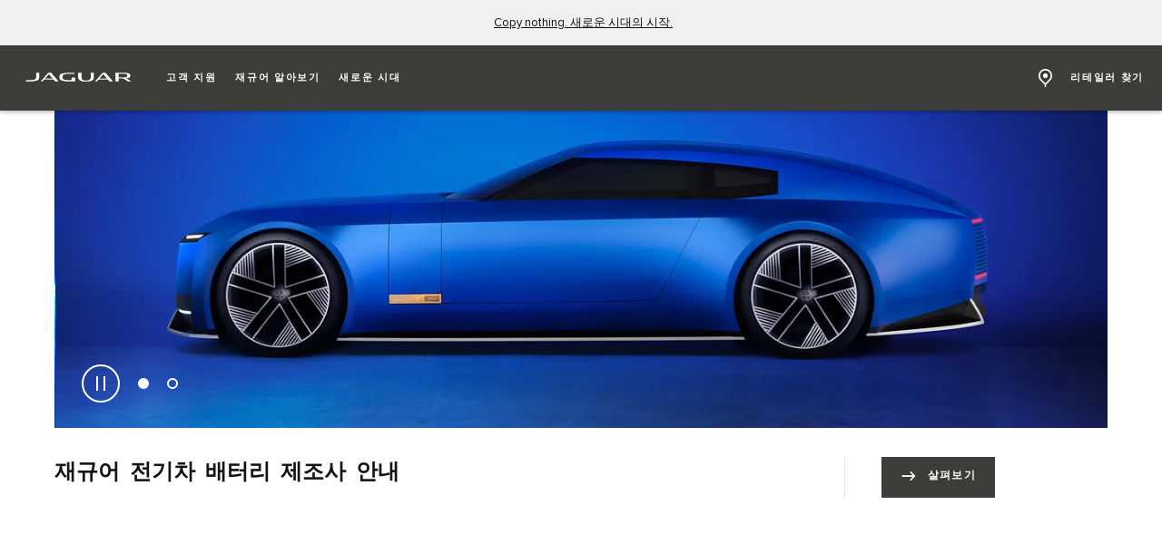

--- FILE ---
content_type: text/html;charset=utf-8
request_url: https://www.jaguarkorea.co.kr/index.html
body_size: 49363
content:

<!DOCTYPE html>
<html lang="ko">
  
    <head>
  <meta charset="UTF-8"/>
  <title name="title">재규어 | 영감을 자극하는 열정 | 관습에 대한 도전</title>
  
  <meta name="title" content="재규어 | 영감을 자극하는 열정 | 관습에 대한 도전"/>
  <meta name="description" content="1935년 이래로 미래를 위한 혁신과 발전에 앞장서온 재규어는 기존의 틀을 깨고 새로운 것에 도전하는 창의적 정신을 중심 가치로 두고 있습니다."/>

  
  <script defer="defer" type="text/javascript" src="https://rum.hlx.page/.rum/@adobe/helix-rum-js@%5E2/dist/rum-standalone.js" data-routing="env=prod,tier=publish,ams=Jaguar Land Rover Limited (Sites)"></script>
<script>
    window.dataLayer = window.dataLayer || [];
    dataLayer.push({
      page: {
        basic: JSON.parse("{\x22page\u002D7804963061\x22:{\x22@type\x22:\x22jlr\/components\/page\x22,\x22repo:modifyDate\x22:\x222025\u002D10\u002D06T08:13:14Z\x22,\x22dc:title\x22:\x22Homepage\x22,\x22dc:description\x22:\x221935년 이래로 미래를 위한 혁신과 발전에 앞장서온 재규어는 기존의 틀을 깨고 새로운 것에 도전하는 창의적 정신을 중심 가치로 두고 있습니다.\x22,\x22xdm:template\x22:\x22\/conf\/jlr\/settings\/wcm\/templates\/jdx\u002Dcontent\u002Dpage\u002Dtemplate\x22,\x22xdm:language\x22:\x22ko\x22,\x22xdm:tags\x22:[],\x22repo:path\x22:\x22\/content\/jdx\/published\u002Dsites\/kr\/ko\/index.html\x22}}"),
        advanced: JSON.parse("{\x22Language\x22:\x22ko\x22,\x22Platform\x22:\x22Kestrel\x22,\x22NameplateCode\x22:\x22 \x22,\x22ModelYear\x22:\x22 \x22,\x22Application\x22:\x22website\x22,\x22Market\x22:\x22kr\x22}"),
      },
      eventInfo: {
        path: 'page.page\u002D7804963061',
      },
    });
    window.pageBlankDuration = '3000';
    window.disablePageBlank = 'false';
  </script>

  
    
      <script data-id="gtmTags">
        var gtmTags = ['GTM-K8Z9D4F'];
      </script>
  
      <script id="gtm">
        function initGTM(gtmId) {
          if (!gtmId) return;
          (function (w, d, s, l, i) {
            w[l] = w[l] || [];
            w[l].push({ "gtm.start": new Date().getTime(), event: "gtm.js" });
            var f = d.getElementsByTagName(s)[0],
              j = d.createElement(s),
              dl = l != "dataLayer" ? "&l=" + l : "";
            j.async = true;
            j.src = "//www.googletagmanager.com/gtm.js?id=" + i + dl;
            f.parentNode.insertBefore(j, f);
          })(window, document, "script", "dataLayer", gtmId);
        }
        function loadGTM(tags) {
          if (tags == null) return;
          for (var i = 0; i < tags.length; i++) {
            initGTM(tags[i]);
          }
        }
      </script>
  
    
  
    
  
  
  
<!-- HREFLANG Regions -->
<link hreflang="x-default" rel="alternate" href="https://www.jaguar.com/index.html"/>
<link hreflang="en" rel="alternate" href="https://www.jaguar.com/index.html"/>
<link hreflang="en-us" rel="alternate" href="https://www.jaguarusa.com/index.html"/>
<link hreflang="fr-fr" rel="alternate" href="https://www.jaguar.fr/index.html"/>
<link hreflang="en-gb" rel="alternate" href="https://www.jaguar.co.uk/index.html"/>
<link hreflang="de-de" rel="alternate" href="https://www.jaguar.de/index.html"/>
<link hreflang="zh-cn" rel="alternate" href="https://www.jaguar.com.cn/index.html"/>
<link hreflang="en-au" rel="alternate" href="https://www.jaguar.com.au/index.html"/>
<link hreflang="it-it" rel="alternate" href="https://www.jaguar.it/index.html"/>
<link hreflang="fr-be" rel="alternate" href="https://www.jaguar.be/fr/index.html"/>
<link hreflang="nl-be" rel="alternate" href="https://www.jaguar.be/nl/index.html"/>
<link hreflang="cs-cz" rel="alternate" href="https://www.jaguar.cz/index.html"/>
<link hreflang="de-at" rel="alternate" href="https://www.jaguar.at/index.html"/>
<link hreflang="es-es" rel="alternate" href="https://www.jaguar.es/index.html"/>
<link hreflang="pt-pt" rel="alternate" href="https://www.jaguarportugal.pt/index.html"/>
<link hreflang="nl-nl" rel="alternate" href="https://www.jaguar.nl/index.html"/>
<link hreflang="en-ca" rel="alternate" href="https://www.jaguar.ca/en/index.html"/>
<link hreflang="fr-ca" rel="alternate" href="https://www.jaguar.ca/fr/index.html"/>
<link hreflang="fr-ch" rel="alternate" href="https://www.jaguar.ch/fr/index.html"/>
<link hreflang="de-ch" rel="alternate" href="https://www.jaguar.ch/de/index.html"/>
<link hreflang="it-ch" rel="alternate" href="https://www.jaguar.ch/it/index.html"/>
<link hreflang="zh-tw" rel="alternate" href="https://www.jaguar.tw/index.html"/>
<link hreflang="ja-jp" rel="alternate" href="https://www.jaguar.co.jp/index.html"/>
<link hreflang="ko-kr" rel="alternate" href="https://www.jaguarkorea.co.kr/index.html"/>
<link hreflang="en-za" rel="alternate" href="https://www.jaguar.co.za/index.html"/>
<link hreflang="en-in" rel="alternate" href="https://www.jaguar.in/index.html"/>
<link hreflang="pt-br" rel="alternate" href="https://www.jaguarbrasil.com.br/index.html"/>
<link hreflang="sk-sk" rel="alternate" href="https://www.jaguar.sk/index.html"/>



<link hreflang="sq-al" rel="alternate" href="https://albania.jaguar.com/"/>
<link hreflang="hr-ba" rel="alternate" href="https://bosnia.jaguar.com/"/>
<link hreflang="bg-bg" rel="alternate" href="https://www.jaguar.bg/"/>
<link hreflang="hr-hr" rel="alternate" href="https://croatia.jaguar.com/"/>
<link hreflang="en-cy" rel="alternate" href="https://www.jaguar.com.cy/"/>
<link hreflang="da-dk" rel="alternate" href="https://www.jaguar.dk/"/>
<link hreflang="et-ee" rel="alternate" href="https://www.jaguar.ee/"/>
<link hreflang="fi-fi" rel="alternate" href="https://www.jaguar.fi/"/>
<link hreflang="en-gi" rel="alternate" href="https://www.jaguar.gi/"/>
<link hreflang="el-gr" rel="alternate" href="https://www.jaguar.gr/"/>
<link hreflang="hu-hu" rel="alternate" href="https://www.jaguar.hu/"/>
<link hreflang="is-is" rel="alternate" href="https://www.jaguarisland.is/"/>
<link hreflang="en-ie" rel="alternate" href="https://www.jaguar.ie/"/>
<link hreflang="he-il" rel="alternate" href="https://www.jaguar.co.il/"/>
<link hreflang="sr-me" rel="alternate" href="https://montenegro.jaguar.com/"/>
<link hreflang="lv-lv" rel="alternate" href="https://www.jaguar.lv/lv/"/>
<link hreflang="ru-lv" rel="alternate" href="https://www.jaguar.lv/ru"/>
<link hreflang="lt-lt" rel="alternate" href="https://www.jaguar.lt/"/>
<link hreflang="mk-mk" rel="alternate" href="https://macedonia.jaguar.com/"/>
<link hreflang="en-mt" rel="alternate" href="https://www.jaguar.com.mt/"/>
<link hreflang="ru-md" rel="alternate" href="https://jaguarcars.md/ru/"/>
<link hreflang="ro-md" rel="alternate" href="https://jaguarcars.md/md/"/>
<link hreflang="nb-no" rel="alternate" href="https://www.jaguar.no/"/>
<link hreflang="pl-pl" rel="alternate" href="https://www.jaguar.pl/"/>
<link hreflang="ro-ro" rel="alternate" href="https://www.jaguar.ro/"/>
<link hreflang="sr-rs" rel="alternate" href="https://srbija.jaguar.com/"/>
<link hreflang="sk-sk" rel="alternate" href="https://www.jaguar.sk/"/>
<link hreflang="sl-si" rel="alternate" href="https://www.jaguarslovenija.si/"/>
<link hreflang="sv-se" rel="alternate" href="https://www.jaguar.se/"/>
<link hreflang="tr-tr" rel="alternate" href="https://www.jaguar.com.tr/"/>
<link hreflang="uk-ua" rel="alternate" href="https://www.jaguar.ua/"/>
<link hreflang="ar-dz" rel="alternate" href="https://www.jaguar-algerie.com/ar"/>
<link hreflang="fr-dz" rel="alternate" href="https://www.jaguar-algerie.com/fr"/>
<link hreflang="en-az" rel="alternate" href="https://www.jaguar-azerbaijan.com/en"/>
<link hreflang="az-az" rel="alternate" href="https://www.jaguar-azerbaijan.com/az"/>
<link hreflang="ar-bh" rel="alternate" href="https://www.jaguar-bahrain.com/ar"/>
<link hreflang="en-bh" rel="alternate" href="https://www.jaguar-bahrain.com/en"/>
<link hreflang="ar-eg" rel="alternate" href="https://www.jaguar-egypt.com/ar"/>
<link hreflang="en-eg" rel="alternate" href="https://www.jaguar-egypt.com/en"/>
<link hreflang="en-ge" rel="alternate" href="https://www.jaguar-georgia.com/en"/>
<link hreflang="ka-ge" rel="alternate" href="https://www.jaguar-georgia.com/ge"/>
<link hreflang="ar-iq" rel="alternate" href="https://www.jaguar-iraq.com/ar"/>
<link hreflang="en-iq" rel="alternate" href="https://www.jaguar-iraq.com/en"/>
<link hreflang="ar-jo" rel="alternate" href="https://www.jaguar-jordan.com/ar"/>
<link hreflang="en-jo" rel="alternate" href="https://www.jaguar-jordan.com/en"/>
<link hreflang="ar-sa" rel="alternate" href="https://www.jaguar-saudi.com/ar"/>
<link hreflang="en-sa" rel="alternate" href="https://www.jaguar-saudi.com/en"/>
<link hreflang="ar-kw" rel="alternate" href="https://www.jaguar-kuwait.com/ar"/>
<link hreflang="en-kw" rel="alternate" href="https://www.jaguar-kuwait.com/en"/>
<link hreflang="ar-lb" rel="alternate" href="https://www.jaguar-lebanon.com/ar"/>
<link hreflang="en-lb" rel="alternate" href="https://www.jaguar-lebanon.com/en"/>
<link hreflang="fr-lb" rel="alternate" href="https://www.jaguar-lebanon.com/fr"/>
<link hreflang="ar-ma" rel="alternate" href="https://www.jaguar-maroc.com/ar"/>
<link hreflang="en-ma" rel="alternate" href="https://www.jaguar-maroc.com/en"/>
<link hreflang="fr-ma" rel="alternate" href="https://www.jaguar-maroc.com/fr"/>
<link hreflang="ar-om" rel="alternate" href="https://www.jaguar-oman.com/ar"/>
<link hreflang="en-om" rel="alternate" href="https://www.jaguar-oman.com/en"/>
<link hreflang="ar-ps" rel="alternate" href="https://www.jaguar-palestine.com/ar"/>
<link hreflang="en-ps" rel="alternate" href="https://www.jaguar-palestine.com/en"/>
<link hreflang="ar-qa" rel="alternate" href="https://www.jaguar-qatar.com/ar"/>
<link hreflang="en-qa" rel="alternate" href="https://www.jaguar-qatar.com/en"/>
<link hreflang="ar-tn" rel="alternate" href="https://www.jaguar-tunisie.com/ar"/>
<link hreflang="fr-tn" rel="alternate" href="https://www.jaguar-tunisie.com/fr"/>
<link hreflang="ar-ae" rel="alternate" href="https://www.jaguar-uae.com/ar"/>
<link hreflang="en-ae" rel="alternate" href="https://www.jaguar-uae.com/en"/>
<link hreflang="en-am" rel="alternate" href="https://www.jaguar-armenia.com/en/"/>
<link hreflang="ru-am" rel="alternate" href="https://www.jaguar-armenia.com/ru/"/>
<link hreflang="hy-am" rel="alternate" href="https://www.jaguar-armenia.com/am/"/>
<link hreflang="en-kz" rel="alternate" href="https://www.jaguar-kazakhstan.com/en/"/>
<link hreflang="ru-kz" rel="alternate" href="https://www.jaguar-kazakhstan.com/ru/"/>
<link hreflang="kk-kz" rel="alternate" href="https://www.jaguar-kazakhstan.com/kz/"/>
<link hreflang="es-ar" rel="alternate" href="https://www.jaguar.com.ar"/>
<link hreflang="es-cl" rel="alternate" href="https://chile.jaguar.com"/>
<link hreflang="es-co" rel="alternate" href="https://www.jaguar.co"/>
<link hreflang="es-cr" rel="alternate" href="https://www.jaguar.co.cr"/>
<link hreflang="es-ec" rel="alternate" href="https://ecuador.jaguar.com/"/>
<link hreflang="es-gt" rel="alternate" href="https://www.jaguar.gt"/>
<link hreflang="en-jm" rel="alternate" href="https://jamaica.jaguar.com"/>
<link hreflang="es-pa" rel="alternate" href="https://www.jaguar.pa"/>
<link hreflang="es-py" rel="alternate" href="https://www.jaguar.com.py/"/>
<link hreflang="es-pe" rel="alternate" href="https://www.jaguar.pe/"/>
<link hreflang="es-mx" rel="alternate" href="https://www.jaguarmexico.com.mx/"/>
<link hreflang="en-tt" rel="alternate" href="https://www.jaguartrinidadandtobago.com/"/>
<link hreflang="es-uy" rel="alternate" href="https://www.jaguar.uy/"/>
<link hreflang="en-bn" rel="alternate" href="https://www.jaguar.com.bn/"/>
<link hreflang="en-kh" rel="alternate" href="https://www.jaguarcambodia.com/"/>
<link hreflang="en-hk" rel="alternate" href="https://www.jaguar.com.hk/"/>
<link hreflang="en-id" rel="alternate" href="https://www.jaguar.co.id/"/>
<link hreflang="en-la" rel="alternate" href="https://www.jaguarlaos.com/"/>
<link hreflang="en-my" rel="alternate" href="https://www.jaguar.com.my/"/>
<link hreflang="en-mn" rel="alternate" href="https://www.jaguar.mn/"/>
<link hreflang="en-mm" rel="alternate" href="https://www.jaguarmyanmar.com/"/>
<link hreflang="fr-nc" rel="alternate" href="https://www.jaguar.nc/"/>
<link hreflang="en-nz" rel="alternate" href="https://www.jaguar.co.nz/"/>
<link hreflang="en-ph" rel="alternate" href="https://www.jaguar.ph/"/>
<link hreflang="en-sg" rel="alternate" href="https://www.jaguar.com.sg/"/>
<link hreflang="en-lk" rel="alternate" href="https://www.jaguar.lk/"/>
<link hreflang="en-th" rel="alternate" href="https://www.jaguar.co.th/"/>
<link hreflang="vi-vn" rel="alternate" href="https://www.jaguar-vn.com/"/>
<link hreflang="en-bw" rel="alternate" href="https://www.jaguar.co.bw/"/>
<link hreflang="en-gh" rel="alternate" href="https://www.jaguar.com.gh/"/>
<link hreflang="en-ke" rel="alternate" href="https://www.jaguar-kenya.com/"/>
<link hreflang="en-mu" rel="alternate" href="https://www.jaguar.co.mu/"/>
<link hreflang="en-na" rel="alternate" href="https://windhoek.jaguar.co.za/"/>
<link hreflang="en-ng" rel="alternate" href="https://www.jaguar.ng/"/>
<link hreflang="pt-mz" rel="alternate" href="https://www.jaguar-sub-sahara.com/pt/"/>
<link hreflang="fr-sn" rel="alternate" href="https://www.jaguar-sub-sahara.com/fr/"/>








<!-- Search Crawler controls -->






  <script type="application/ld+json">
    {
      "@context" : "https://schema.org",
      "@type" : "WebSite",
      "name" : "재규어 | 영감을 자극하는 열정 | 관습에 대한 도전",
      "url" : "https://www.jaguarkorea.co.kr/index.html"
    }
  </script>




<!-- Dictionary values: -->

  <meta content="CLOSE" name="overlay.close"/>


<!-- Browser Support -->
<meta http-equiv="X-UA-Compatible" content="IE=edge"/>

<!-- Last Modified -->
<meta content="06-10-2025" name="last-modified"/>

<!-- Open Graph Details -->
<meta property="og:title" content="재규어 | 영감을 자극하는 열정 | 관습에 대한 도전"/>
<meta property="og:type" content="website"/>
<meta property="og:url" content="https://www.jaguarkorea.co.kr/index.html"/>
<meta property="og:description" content="1935년 이래로 미래를 위한 혁신과 발전에 앞장서온 재규어는 기존의 틀을 깨고 새로운 것에 도전하는 창의적 정신을 중심 가치로 두고 있습니다."/>
<meta property="og:image" content="https://www.jaguarkorea.co.kr/content/dam/jdx/future-jaguar/international/FJDX_303104384_Homepage_Loop_0522_Walk_Through_STILL_HERO.jpg"/>
<meta property="og:site_name" content="Jaguar"/>
<!-- Twitter Card Details -->
<meta property="twitter:title" content="재규어 | 영감을 자극하는 열정 | 관습에 대한 도전"/>
<meta property="twitter:description" content="1935년 이래로 미래를 위한 혁신과 발전에 앞장서온 재규어는 기존의 틀을 깨고 새로운 것에 도전하는 창의적 정신을 중심 가치로 두고 있습니다."/>
<meta property="twitter:card" content="summary_large_image"/>


<meta name="viewport" content="width=device-width, maximum-scale=1, initial-scale=1"/>

<meta name="configurator-image-reduction" content="f-pace,e-pace,i-pace"/>

  
  <link rel="canonical" href="https://www.jaguarkorea.co.kr/index.html"/>
  

  

  

    
    
    
    
    
<link rel="stylesheet" href="/etc.clientlibs/jlr/clientlibs/clientlib-primary-nav-jaguar.min.ACSHASHdd5be797c64604ede0ad9c8478be4d2a.css" type="text/css">



    
    
    
        <link rel="stylesheet" href="/etc.clientlibs/jlr/clientlibs/clientlib-grid.min.ACSHASHe01ea54e1d0d43a5696b00d2d7ce18e0.css" type="text/css">

    
    
    
<link rel="stylesheet" href="/etc.clientlibs/jlr/clientlibs/clientlib-libs.min.ACSHASH6da1badb731b7267ffa16a99d87d4dc8.css" type="text/css">



    
        <link rel="preload" href="/etc.clientlibs/jlr/clientlibs/clientlib-jaguar.min.ACSHASHb520d424a524a07fdc6ba1533d2ee16c.css" as="style" type="text/css" onload="this.rel='stylesheet'"/>
    
    
        
            <link rel="stylesheet" href="/etc.clientlibs/jlr/clientlibs/clientlib-dynamic-modules/resources/jaguar/components-carousel-carousel-js.2cce4b1c.css" type="text/css"/>
        
            <link rel="stylesheet" href="/etc.clientlibs/jlr/clientlibs/clientlib-dynamic-modules/resources/jaguar/components-heroitem-heroitem-js.7e041d3c.css" type="text/css"/>
        
    
    
        
        
            <link as="script" rel="preload" href="/etc.clientlibs/jlr/clientlibs/clientlib-dynamic-modules/resources/jaguar/components-configuratorprompt-customer-portal-override-js.22a18312530aad9ccf16.js" crossorigin="anonymous"/>
        
    
        
        
            <link as="script" rel="preload" href="/etc.clientlibs/jlr/clientlibs/clientlib-dynamic-modules/resources/jaguar/components-configuratorprompt-ConfiguratorPrompt_docs-js.4c142b3374916eef2fc0.js" crossorigin="anonymous"/>
        
    
        
        
            <link as="script" rel="preload" href="/etc.clientlibs/jlr/clientlibs/clientlib-dynamic-modules/resources/jaguar/components-configuratorprompt-macro-js.670781d4d430efae0a84.js" crossorigin="anonymous"/>
        
    
        
        
            <link as="script" rel="preload" href="/etc.clientlibs/jlr/clientlibs/clientlib-dynamic-modules/resources/jaguar/components-configuratorprompt-cplayer-js.af6ef25be9315f75426a.js" crossorigin="anonymous"/>
        
    
        
        
            <link as="script" rel="preload" href="/etc.clientlibs/jlr/clientlibs/clientlib-dynamic-modules/resources/jaguar/components-configuratorprompt-utils-js.c14901cd54e7cfc495fc.js" crossorigin="anonymous"/>
        
    
        
        
            <link as="script" rel="preload" href="/etc.clientlibs/jlr/clientlibs/clientlib-dynamic-modules/resources/jaguar/components-configuratorprompt-saved-build-template-js.abed7181f52d2c15239e.js" crossorigin="anonymous"/>
        
    
        
        
            <link as="script" rel="preload" href="/etc.clientlibs/jlr/clientlibs/clientlib-dynamic-modules/resources/jaguar/components-configuratorprompt-configuratorprompt-js.40b552f24917ff59bb10.js" crossorigin="anonymous"/>
        
    
        
        
            <link as="script" rel="preload" href="/etc.clientlibs/jlr/clientlibs/clientlib-dynamic-modules/resources/jaguar/components-configuratorprompt-config-prompt-datastore-js.3972a91a9159a9c95e19.js" crossorigin="anonymous"/>
        
    
        
        
            <link as="script" rel="preload" href="/etc.clientlibs/jlr/clientlibs/clientlib-dynamic-modules/resources/jaguar/components-configuratorprompt-visibility-rules-js.939bc1a49399108f29ad.js" crossorigin="anonymous"/>
        
    
        
        
            <link as="script" rel="preload" href="/etc.clientlibs/jlr/clientlibs/clientlib-dynamic-modules/resources/jaguar/components-configuratorprompt-finance-quote-templates-js.3af75cc8d14e4cfb5a3d.js" crossorigin="anonymous"/>
        
    
        
        
            <link as="script" rel="preload" href="/etc.clientlibs/jlr/clientlibs/clientlib-dynamic-modules/resources/jaguar/components-configuratorprompt-override-rules-js.cfce7a8294b5b770211a.js" crossorigin="anonymous"/>
        
    
        
            <link rel="stylesheet" href="/etc.clientlibs/jlr/clientlibs/clientlib-dynamic-modules/resources/jaguar/components-configuratorprompt-configuratorprompt-js.dd5415b8.css" type="text/css"/>
        
        
    
        
        
            <link as="script" rel="preload" href="/etc.clientlibs/jlr/clientlibs/clientlib-dynamic-modules/resources/jaguar/components-scrollingwelcomebanner-scrollingwelcomebanner-js.0f8cecb01995de15a230.js" crossorigin="anonymous"/>
        
    
        
            <link rel="stylesheet" href="/etc.clientlibs/jlr/clientlibs/clientlib-dynamic-modules/resources/jaguar/components-scrollingwelcomebanner-scrollingwelcomebanner-js.6f3bbd9c.css" type="text/css"/>
        
        
    
        
        
            <link as="script" rel="preload" href="/etc.clientlibs/jlr/clientlibs/clientlib-dynamic-modules/resources/jaguar/components-extendedOverlay-extendedOverlay-js.c7a4758518d6b650270a.js" crossorigin="anonymous"/>
        
    
        
            <link rel="stylesheet" href="/etc.clientlibs/jlr/clientlibs/clientlib-dynamic-modules/resources/jaguar/components-extendedOverlay-extendedOverlay-js.81eb37d4.css" type="text/css"/>
        
        
    
    
        <script async src="/etc.clientlibs/jlr/clientlibs/clientlib-adobe-target.min.ACSHASH047bd6c2323b437f82af21b1c5516b79.js"></script>

    
    
        <link rel="preload" href="/etc.clientlibs/jlr/clientlibs/clientlib-external-navflickering.min.ACSHASHaffdeacde1573f948c06c4c9291392e4.js" as="script" type="text/javascript"/>
    
    
        <link rel="preload" href="/etc.clientlibs/jlr-spa/clientlibs/clientlib-extspa.min.ACSHASHedf22aaeb55c8ef949e78d020780552f.js" as="script" type="text/javascript"/>
    


  
  <script data-target-consentoptout="false">
    const visitorUrl="https://www.jaguarlandrover.com/CAB/js/visitorapi.min.js";
    function insertVisitorAPI() {
      const link = document.createElement("link");
      link.id = "visitorapi";
      link.href = visitorUrl;
      link.rel = "preload";
      link.as="script";
      const ref = document.getElementsByTagName("link")[0];
      ref.parentNode.insertBefore(link, ref);
      link.onload = function () {
        loadVisitorScript();
      }

      link.onerror = function () {
        loadVisitorScript();
      }
    }

    const loadVisitorScript = function () {
      const visitorScript = document.createElement("script");
      visitorScript.src = visitorUrl;
      document.head.appendChild(visitorScript);
    };

    const loadVisitorAPI = function () {
      if (document.getElementById("visitorapi") == null) {
        insertVisitorAPI();
      }
    };
  </script>

  
  <script data-target-consentoptout="false">
    const GLOBAL_EVENT="at-request-succeeded";
    const atUrl="https://www.jaguarlandrover.com/CAB/js/at.js.2.9.0bhef.js";

    const insertTarget = () => {
      const atLink = document.createElement("link");
      atLink.id = "target";
      atLink.href = atUrl;
      atLink.rel = "preload";
      atLink.as="script";
      const ref = document.getElementsByTagName("link")[0];
      ref.parentNode.insertBefore(atLink, ref);
      atLink.onload = function () {
        loadTargetScript();
      }

      atLink.onerror = function () {
        loadTargetScript();
      }
    }

    const loadTargetScript = () => {
      const atScript = document.createElement("script");
      atScript.src = atUrl;
      document.head.appendChild(atScript);
      atScript.onload = function () {
        try {
          document.addEventListener(
            GLOBAL_EVENT,
            function (e) {
              var tokens = e.detail.responseTokens;
              if (isEmpty(tokens)) {
                return;
              }

              var activityNames = [];
              var experienceNames = [];
              var uniqueTokens = distinct(tokens);

              uniqueTokens.forEach(function (token) {
                activityNames.push(token["activity.name"]);
                experienceNames.push(token["experience.name"]);
              });

              // To eliminate duplicates
              activityNames = Array.from(new Set(activityNames));
              experienceNames = Array.from(new Set(experienceNames));

              dataLayer.push({
                event: "pushedEvent",
                eventCategory: "target",
                eventAction: experienceNames,
                eventLabel: activityNames,
                eventNonInt: "1",
              });
            }
          );

          var isEmpty = val => !val || (val && val.length===0);

          var key = function (obj) {
            return Object.keys(obj)
              .map(function (k) {
                return k + "" + obj[k];
              })
              .join("");
          };

          var distinct = function (arr) {
            var result = arr.reduce(function (acc, e) {
              acc[key(e)] = e;
              return acc;
            }, {});

            return Object.keys(result).map(function (k) {
              return result[k];
            });
          };
        } catch (err) {
          // error caught
          console.log(err);
        }

        //decibel - start

        (function () {
          var mbox, tokens;
          // Add the adobe target response token event listener
          document.addEventListener(
            GLOBAL_EVENT,
            getEventData
          );
          function getEventData(e) {
            // Check to verify all necessary information is present for the integration
            if (e.detail && e.detail.responseTokens) {
              // Store the token and mbox data
              tokens = e.detail.responseTokens;
              // Send the response data when Decibel is fully initialized
              if (window.hasOwnProperty("decibelInsight")) {
                decibelInsight("ready", sendAdobeEvent);
              } else {
                window["_da_ready"] = sendAdobeEvent;
              }
            }
            // Remove the Adobe listener
            document.removeEventListener(
              GLOBAL_EVENT,
              getEventData
            );
          }
          // Send the ATDecibelTokens custom event when decibelInsight is ready
          function sendAdobeEvent() {
            var adobe_event = new CustomEvent("ATDecibelTokens", {
              detail: {
                tokens: tokens,
              },
            });
            document.dispatchEvent(adobe_event);
          }
        })();

        // decibel - end"
      };
    }
    const loadTarget = function () {
      if (document.getElementById("target") == null) {
        insertTarget();
      }
    };

  </script>

  
    <script>
(function() {
	const consentCookieCategories = 'consent-categories';
	function getCookie(name) {
		const cookieArray = document.cookie.split(';');
		if (cookieArray.length < 1) {
			return null;
		}
		for (let i = 0; i < cookieArray.length; i++) {
			const cookieItem = cookieArray[i].split('=');
			if (cookieItem[0].replace(/\s/g, '') == name) {
				return cookieItem[1];
			}
		}
		return null;
	}
	function setCookie(name, value, days) {
		let expires = '';
		if (days) {
			const date = new Date();
			date.setTime(date.getTime() + (days * 24 * 60 * 60 * 1000));
			expires = "; expires=" + date.toGMTString();
		}
		document.cookie = name + '=' + value + expires + '; path=/';
	}
	function deleteCookie(name) {
		setCookie(name, '', -1);
	}
	function getCookieCategories(cookie) {
		const cookieCategories = getCookie(cookie);
		if (!cookieCategories) {
			return [];
		}
		return cookieCategories.split(',');
	}
	function handleConsentCookie() {
		const consentGlobal = window.jlr_consent && window.jlr_consent.categories || {};
		const cookieCategories = [];
		for (const category in consentGlobal) {
			if (consentGlobal[category]) {
				cookieCategories.push(category);
			}
		}
		if (cookieCategories.length) {
			setCookie(consentCookieCategories, cookieCategories.join(','), 395);
		} else {
			deleteCookie(consentCookieCategories);
		}
		checktargetAndVisitorApiPreference();
		handleDoNotSellLink();
	}
	function checktargetAndVisitorApiPreference() {
		const consentCategories = getCookieCategories(consentCookieCategories);
		const targetConsentOptOut = document.querySelector('[data-target-consentoptout]') ? document.querySelector('[data-target-consentoptout]').dataset.targetConsentoptout : '';
		if (consentCategories.includes('functional') || consentCategories.includes('all') || targetConsentOptOut.toLowerCase() === 'true') {
			typeof loadTarget === 'function' && loadTarget();
			typeof loadVisitorAPI === 'function' && loadVisitorAPI();
		}
	}
	function handleDoNotSellLink() {
		const linkClass = 'cmp_footerNav__donotselldata';
		const link = document.querySelector('.' + linkClass);
		if (!link) {
			return;
		}
		const cookie = getCookie('notice_behavior');
		if (cookie && cookie === 'implied,us') {
			link.classList.remove(linkClass);
		}
	}
	window.addEventListener('cookie_priorConsentCallback', handleConsentCookie);
	window.addEventListener('cookie_closeCallback', handleConsentCookie);
	window.addEventListener('cookie_consentWithdrawnCallback', handleConsentCookie);
	window.addEventListener('cookie_consentDeclinedCallback', handleConsentCookie);
	checktargetAndVisitorApiPreference();
})();
</script>

  
  
  
  <script>
    document.addEventListener("at-library-loaded", function (a) {
      window.dataLayer = window.dataLayer || [];
      dataLayer.push({'event': 'jlr-at-library-loaded'});
      window.targetPageParams = function () {
        return {
          at_property: '',
        };
      };
    });
  </script>

  
  
  
  
    
    

    

    
    
    

  


  
    
        <meta content="/etc.clientlibs/jlr/clientlibs/clientlib-libs/resources/icons/favicon-jdx.ico" name="msapplication-TileImage"/>
        <link href="/etc.clientlibs/jlr/clientlibs/clientlib-libs/resources/icons/favicon-jdx.ico" rel="shortcut icon" type="image/x-icon"/>
        <link href="/etc.clientlibs/jlr/clientlibs/clientlib-libs/resources/icons/favicon-jdx.ico" rel="apple-touch-icon" sizes="152x152"/>
    

  

  

<script>(window.BOOMR_mq=window.BOOMR_mq||[]).push(["addVar",{"rua.upush":"false","rua.cpush":"false","rua.upre":"false","rua.cpre":"false","rua.uprl":"false","rua.cprl":"false","rua.cprf":"false","rua.trans":"","rua.cook":"false","rua.ims":"false","rua.ufprl":"false","rua.cfprl":"false","rua.isuxp":"false","rua.texp":"norulematch","rua.ceh":"false","rua.ueh":"false","rua.ieh.st":"0"}]);</script>
<script>window.BOOMR_CONSENT_CONFIG={enabled:!0},"true"=="true"&&(window.BOOMR_CONSENT_CONFIG.optInRequired=!0),function(e){"use strict";if(void 0!==e.BOOMR_CONSENT_CONFIG&&!0===e.BOOMR_CONSENT_CONFIG.enabled){e.BOOMR=void 0!==e.BOOMR?e.BOOMR:{};var o=e.BOOMR;if(o.plugins=void 0!==o.plugins?o.plugins:{},!o.plugins.ConsentInlinedPlugin){var O={v:"2",OPT_COOKIE:"BOOMR_CONSENT",OPT_IN_COOKIE_VAL:"opted-in",OPT_OUT_COOKIE_VAL:"opted-out",COOKIE_EXP:365*86400,complete:!1,enabled:!0,firedPageReady:!1,deferredOptIn:!1,deferredOptOut:!1,rtCookieFromConfig:!1,bwCookieFromConfig:!1,optOut:function(){return o.utils.setCookie(O.OPT_COOKIE,O.OPT_OUT_COOKIE_VAL,O.COOKIE_EXP)?("function"==typeof o.disable&&o.disable(),O.complete=!1,O.removeBoomerangCookies(),!0):(o.error("Can not set Opt Out cookie","ConsentInlinedPlugin"),!1)},optIn:function(){return!0===O.complete||(o.utils.setCookie(O.OPT_COOKIE,O.OPT_IN_COOKIE_VAL,O.COOKIE_EXP)?("function"==typeof o.wakeUp&&o.wakeUp(),O.complete=!0,o.addVar("cip.in","1",!0),o.addVar("cip.v",O.v,!0),o.sendBeacon(),!0):(o.error("Can not set Opt In value","ConsentInlinedPlugin"),!1))},removeBoomerangCookies:function(){var e=O.rtCookieFromConfig||"RT",i=O.bwCookieFromConfig||"BA";o.utils.removeCookie(e),o.utils.removeCookie(i)},onPageReady:function(){O.firedPageReady||(O.firedPageReady=!0,O.deferredOptIn&&(O.optIn(),O.deferredOptIn=!1),O.deferredOptOut&&(O.optOut(),O.deferredOptOut=!1))}};e.BOOMR_OPT_OUT=function(){O.firedPageReady?O.optOut():O.deferredOptOut=!0},e.BOOMR_OPT_IN=function(){O.firedPageReady?O.optIn():O.deferredOptIn=!0},o.plugins.ConsentInlinedPlugin={init:function(i){return void 0!==i.RT&&void 0!==i.RT.cookie&&(O.rtCookieFromConfig=i.RT.cookie),void 0!==i.BW&&void 0!==i.BW.cookie&&(O.bwCookieFromConfig=i.BW.cookie),o.subscribe("page_ready",O.onPageReady,null,O),o.subscribe("spa_navigation",O.onPageReady,null,O),e.BOOMR_CONSENT_CONFIG.optInRequired&&o.utils.getCookie(O.OPT_COOKIE)!==O.OPT_IN_COOKIE_VAL?(O.complete=!1,this):o.utils.getCookie(O.OPT_COOKIE)===O.OPT_OUT_COOKIE_VAL?(void 0===i.RT&&(i.RT={}),i.RT.cookie="",void 0===i.BW&&(i.BW={}),i.BW.cookie="",O.complete=!1,this):(O.complete=!0,this)},is_complete:function(){return O.complete}}}}}(window);</script>
                              <script>!function(e){var n="https://s.go-mpulse.net/boomerang/";if("False"=="True")e.BOOMR_config=e.BOOMR_config||{},e.BOOMR_config.PageParams=e.BOOMR_config.PageParams||{},e.BOOMR_config.PageParams.pci=!0,n="https://s2.go-mpulse.net/boomerang/";if(window.BOOMR_API_key="EVSPS-HLUZ8-5QN7U-QGA5Y-HU7VU",function(){function e(){if(!o){var e=document.createElement("script");e.id="boomr-scr-as",e.src=window.BOOMR.url,e.async=!0,i.parentNode.appendChild(e),o=!0}}function t(e){o=!0;var n,t,a,r,d=document,O=window;if(window.BOOMR.snippetMethod=e?"if":"i",t=function(e,n){var t=d.createElement("script");t.id=n||"boomr-if-as",t.src=window.BOOMR.url,BOOMR_lstart=(new Date).getTime(),e=e||d.body,e.appendChild(t)},!window.addEventListener&&window.attachEvent&&navigator.userAgent.match(/MSIE [67]\./))return window.BOOMR.snippetMethod="s",void t(i.parentNode,"boomr-async");a=document.createElement("IFRAME"),a.src="about:blank",a.title="",a.role="presentation",a.loading="eager",r=(a.frameElement||a).style,r.width=0,r.height=0,r.border=0,r.display="none",i.parentNode.appendChild(a);try{O=a.contentWindow,d=O.document.open()}catch(_){n=document.domain,a.src="javascript:var d=document.open();d.domain='"+n+"';void(0);",O=a.contentWindow,d=O.document.open()}if(n)d._boomrl=function(){this.domain=n,t()},d.write("<bo"+"dy onload='document._boomrl();'>");else if(O._boomrl=function(){t()},O.addEventListener)O.addEventListener("load",O._boomrl,!1);else if(O.attachEvent)O.attachEvent("onload",O._boomrl);d.close()}function a(e){window.BOOMR_onload=e&&e.timeStamp||(new Date).getTime()}if(!window.BOOMR||!window.BOOMR.version&&!window.BOOMR.snippetExecuted){window.BOOMR=window.BOOMR||{},window.BOOMR.snippetStart=(new Date).getTime(),window.BOOMR.snippetExecuted=!0,window.BOOMR.snippetVersion=12,window.BOOMR.url=n+"EVSPS-HLUZ8-5QN7U-QGA5Y-HU7VU";var i=document.currentScript||document.getElementsByTagName("script")[0],o=!1,r=document.createElement("link");if(r.relList&&"function"==typeof r.relList.supports&&r.relList.supports("preload")&&"as"in r)window.BOOMR.snippetMethod="p",r.href=window.BOOMR.url,r.rel="preload",r.as="script",r.addEventListener("load",e),r.addEventListener("error",function(){t(!0)}),setTimeout(function(){if(!o)t(!0)},3e3),BOOMR_lstart=(new Date).getTime(),i.parentNode.appendChild(r);else t(!1);if(window.addEventListener)window.addEventListener("load",a,!1);else if(window.attachEvent)window.attachEvent("onload",a)}}(),"".length>0)if(e&&"performance"in e&&e.performance&&"function"==typeof e.performance.setResourceTimingBufferSize)e.performance.setResourceTimingBufferSize();!function(){if(BOOMR=e.BOOMR||{},BOOMR.plugins=BOOMR.plugins||{},!BOOMR.plugins.AK){var n=""=="true"?1:0,t="",a="clpmg6axyzddi2l5h45a-f-47914522d-clientnsv4-s.akamaihd.net",i="false"=="true"?2:1,o={"ak.v":"39","ak.cp":"1499176","ak.ai":parseInt("861744",10),"ak.ol":"0","ak.cr":9,"ak.ipv":4,"ak.proto":"h2","ak.rid":"99ed2ed","ak.r":47376,"ak.a2":n,"ak.m":"a","ak.n":"essl","ak.bpcip":"18.222.195.0","ak.cport":39924,"ak.gh":"23.200.85.114","ak.quicv":"","ak.tlsv":"tls1.3","ak.0rtt":"","ak.0rtt.ed":"","ak.csrc":"-","ak.acc":"","ak.t":"1769815866","ak.ak":"hOBiQwZUYzCg5VSAfCLimQ==V14pddLRlbm4Y1b0DNGuSoETH/fQnfga+sACXeid18bc2gaHXWlNbmt0hGgPlYIcMTu7ymc/WKLDA2qLqMd5BpvNSUGZmIWBOkGBOFhq6djW6ZDJqimeXwv1uVrPX76XI4lrTRcp/y3Uw6Cg2/fd0T7J/063z36zAHqiL8EPwt0UFAW8OZERPUwBQpEG5/5jDuYggs+OweljZmO3ROOqLJhpt9XL8BS9xWgNo+N5L0EJR3YSnXLfjMxy8s3iSn/cJKMVe3xVPJ4pL/XUybtxSXOO2xwy/HsMJieKbqOYj0ELBBzK+bjlEa87ZDmAILHGUn8z3mfBCH4OBjj+Y5HsJBfUsE/y9X02is1KKxGbGLSll0EYkew8/f+sc51wvf5b4Rb9vZ4XsIUIIoeSnJUtwN16qzPglH6A1udWv+do6qE=","ak.pv":"218","ak.dpoabenc":"","ak.tf":i};if(""!==t)o["ak.ruds"]=t;var r={i:!1,av:function(n){var t="http.initiator";if(n&&(!n[t]||"spa_hard"===n[t]))o["ak.feo"]=void 0!==e.aFeoApplied?1:0,BOOMR.addVar(o)},rv:function(){var e=["ak.bpcip","ak.cport","ak.cr","ak.csrc","ak.gh","ak.ipv","ak.m","ak.n","ak.ol","ak.proto","ak.quicv","ak.tlsv","ak.0rtt","ak.0rtt.ed","ak.r","ak.acc","ak.t","ak.tf"];BOOMR.removeVar(e)}};BOOMR.plugins.AK={akVars:o,akDNSPreFetchDomain:a,init:function(){if(!r.i){var e=BOOMR.subscribe;e("before_beacon",r.av,null,null),e("onbeacon",r.rv,null,null),r.i=!0}return this},is_complete:function(){return!0}}}}()}(window);</script></head>
    <body class="page basicpage " id="page-7804963061" data-cmp-data-layer-enabled data-custom-page-data-layer="{\x22Language\x22:\x22ko\x22,\x22Platform\x22:\x22Kestrel\x22,\x22NameplateCode\x22:\x22 \x22,\x22ModelYear\x22:\x22 \x22,\x22Application\x22:\x22website\x22,\x22Market\x22:\x22kr\x22}" data-page-data-layer="{\x22page\u002D7804963061\x22:{\x22@type\x22:\x22jlr\/components\/page\x22,\x22repo:modifyDate\x22:\x222025\u002D10\u002D06T08:13:14Z\x22,\x22dc:title\x22:\x22Homepage\x22,\x22dc:description\x22:\x221935년 이래로 미래를 위한 혁신과 발전에 앞장서온 재규어는 기존의 틀을 깨고 새로운 것에 도전하는 창의적 정신을 중심 가치로 두고 있습니다.\x22,\x22xdm:template\x22:\x22\/conf\/jlr\/settings\/wcm\/templates\/jdx\u002Dcontent\u002Dpage\u002Dtemplate\x22,\x22xdm:language\x22:\x22ko\x22,\x22xdm:tags\x22:[],\x22repo:path\x22:\x22\/content\/jdx\/published\u002Dsites\/kr\/ko\/index.html\x22}}" data-side-panel-forms-enabled="false">
      <div class="skip-link">
        <a class="primaryLinkWithStyle skipLink" href="#content">메인 콘텐츠로 이동</a>
      </div>
      
      
<div class="cookie-modal" data-component="cookie-modal" style="display:none;">
    <div class="cookie-modal__overlay">
    </div>
    <div class="cookie-modal__container">
        <div class="cookie-modal__header">
            <i aria-label="close" role="button" class="icon-close" tabindex="0"></i>
        </div>
        <div class="cookie-modal__content">
                <span aria-hidden="true" class="cookie-modal__content-icon"></span>
                <div class="cookie-modal__content-heading headline headline--l">
                    <span class="cookie-modal__content-heading-text">
                        
                    </span>
                </div>
                <div class="cookie-modal__content-copy body-copy">
                    
                </div>
                <div class="cookie-modal__content-options">
                    <ul class="cookie-modal__content-options-list">
                        <li class="cookie-modal__content-options-list-item">
                            <span aria-hidden="true" class="cookie-modal__content-options-icon"></span>
                            <span></span>
                        </li>
                    </ul>
                </div>
                <button aria-label="Click here to manage your cookie settings" class="cookie-modal__content-form-cta primary-link">
                    <span aria-hidden="true" class="cta-content">
                        </span>
                </button>
        </div>

    </div>
</div>

      
        <noscript>
          <iframe height="0" src="//www.googletagmanager.com/ns.html?id=GTM-K8Z9D4F" style="display: none; visibility: hidden" width="0">
          </iframe>
        </noscript>
      
      
        <script id="dx-loadGTM" defer>
          function injectGTM(gtmTags) {
            if (window.gtmLoaded) {
              return;
            }

            const navEl = document.getElementById("naas-headless-navigation");

            window.gtmLoaded = true

            if (navEl) {
              navEl.addEventListener("dxnav-init", (event) => {
                loadGTM(gtmTags);
              });
            } else {
              loadGTM(gtmTags);
            }
          }

          if(document.readyState === 'complete' || document.readyState === 'interactive') {
            injectGTM(gtmTags);
          } else {
            document.addEventListener("DOMContentLoaded", () => {
              injectGTM(gtmTags);
            });
          }
        </script>
      
      <div id="jaguar">
        <div class="sharedNavigation" data-fallback-status="None" data-response-status-code="200">
          
          
              
    
<script src="/etc.clientlibs/jlr/clientlibs/clientlib-external-navflickering.min.ACSHASHaffdeacde1573f948c06c4c9291392e4.js"></script>



            
              
                
              
            
          
         
           

    
    <div id="container-60bb1c3cbd" class="cmp-container">
        


<div class="aem-Grid aem-Grid--12 aem-Grid--default--12 ">
    
    <div class="container responsivegrid aem-GridColumn aem-GridColumn--default--12">

    
    <div id="container-ae9a96bba6" class="cmp-container">
        


<div class="aem-Grid aem-Grid--12 aem-Grid--default--12 ">
    
    <div class="primarynavigation aem-GridColumn aem-GridColumn--default--12"><!-- SDI include (path: /content/jdx/published-sites/kr/ko/config/navigation/header/_jcr_content/root/container/primarynavigation.yescache.html/jlr/components/primarynavigation/v1/primarynavigation, resourceType: jlr/components/primarynavigation/v1/primarynavigation) -->



	<div class="notificationBarsWrapper">
    
	
	</div>
    
    <header class="dxnav-header" data-brand="jdx" data-locale="ko_kr" data-yourretailer-allowed="false" data-retailer-expiry-period="7">
		<nav id="dxnav-unique-nav" class="dxnav-unique-nav" data-dynamic-logo-height="false" data-reduced-steps-enabled="false">
            
  
  <div class="dxnav__primary" data-centered-layout='false'>
    <div class="dxnav__background--desktop"></div>
    <div class="dxnav-mobile-nav-wrapper ">
      
  <button class="dxnav-hamburger" id="dxnav-open-nav-js" aria-expanded="false" aria-haspopup="true" aria-label="OPEN MENU">
    <span class="dxnav-hamburger__menu">
      <span class="dxnav-hamburger__bar"></span>
      <span class="dxnav-hamburger__bar"></span>
      <span class="dxnav-hamburger__bar"></span>
    </span>
    <span class="dxnav-hamburger__label"> </span>
  </button>


      <div class="dxnav__logo-container"></div>
    </div>
    <div class="dxnav__container">
      <div class="dxnav__background"></div>
      
  <div class="dxnav dxnav__primary-items">
    <ul>
      
        
      
        <li class="dxnav__item dxnav-has-dropdown-js" id="dxnav-build-dropdown-label-1" data-dropdown="dxnav-build-dropdown-1">
          <a href="#" target="_self" aria-label="EXPLORE OWNERS" aria-expanded="false" aria-haspopup="dialog" role="button">
            <span>고객 지원</span>
            <svg class="dxnav-icon">
              <use xlink:href="#Directional_Right"></use>
            </svg>
          </a>
        </li>
      
        <li class="dxnav__item dxnav-has-dropdown-js" id="dxnav-build-dropdown-label-2" data-dropdown="dxnav-build-dropdown-2">
          <a href="#" target="_self" aria-label="EXPLORE JAGUAR" aria-expanded="false" aria-haspopup="dialog" role="button">
            <span>재규어 알아보기</span>
            <svg class="dxnav-icon">
              <use xlink:href="#Directional_Right"></use>
            </svg>
          </a>
        </li>
      
        <li class="dxnav__item dxnav-has-dropdown-js" id="dxnav-build-dropdown-label-3" data-dropdown="dxnav-build-dropdown-3">
          <a href="#" target="_self" aria-label="자세히 보기 새로운 시대" aria-expanded="false" aria-haspopup="dialog" role="button">
            <span>새로운 시대</span>
            <svg class="dxnav-icon">
              <use xlink:href="#Directional_Right"></use>
            </svg>
          </a>
        </li>
      
    </ul>
  </div>

      
  <div class="dxnav dxnav__secondary-items">
    <ul>
      
      <li id="dxnav-search" class="dxnav__item dxnav__item-search" data-dropdown="dxnav__search">
        <a class="dxnav-search hide" href="#" aria-label="$검색하기}" aria-expanded="false" aria-haspopup="dialog" role="button">
          <svg class="dxnav-icon">
            <use xlink:href="#Search"></use>
          </svg>
          <span class="dxnav__item-search-label">검색하기</span>
        </a>
      </li>
      <li class="dxnav__item dxnav__item-retailer" data-retailer-nav-text="YOUR RETAILER">
        <a href="https://local.jaguarkorea.co.kr/dealer/" aria-label="FIND A RETAILER" target="_self" class="dxnav__item-retailer--link">
          <svg class="dxnav-icon dxnav-icon__retailer">
            <use xlink:href="#Location"></use>
          </svg>
          <svg class="dxnav-icon dxnav-icon__your-retailer dxnav-hide">
            <use xlink:href="#Search"></use>
          </svg>
          <span class="dxnav__item-retailer-label">리테일러 찾기</span>
        </a>
      </li>
      
      
      
      
    </ul>
  </div>

    </div>
    <div class="dxnav__dropdown-overlay"></div>
    
  <div class="dxnav__dropdown-container">
    <template>
      <section class="dxnav-vehicle-dropdown-shortcuts" role="dialog" aria-modal="true" data-direction="ltr">
  <div class="dxnav-vehicle-dropdown-shortcuts__container">
    <div class="dxnav-vehicle-dropdown-shortcuts__header">
      <button class="dxnav-vehicle-dropdown-shortcuts__close-button" aria-label="Close item" data-modal-close>
        <svg class="dxnav-icon">
          <use xlink:href="#Close"></use>
        </svg>
      </button>
    </div>
    <div class="dxnav-vehicle-dropdown-shortcuts__content">
      <h2 class="dxnav-vehicle-dropdown-shortcuts__title">KEYBOARD SHORTCUTS</h2>
      
    </div>
    <div class="dxnav-vehicle-dropdown-shortcuts__footer"></div>
  </div>
  <div class="dxnav-vehicle-dropdown-shortcuts__background" data-modal-close></div>
</section>

      <div class="dxnav__dropdown">
        
          
        
          
            
            
              
  <div id="dxnav-build-dropdown-1" aria-modal="true" role="dialog" class="dxnav-dropdown dxnav-primary-dropdown dxnav-naas-primary-dropdown">
    <div class="dxnav-links-dropdown__container" role="document">
      <!-- Mobile Section -->
      <div class="dxnav-links-dropdown">
        <div class="dxnav-links-dropdown__section-container">
          <button class="dxnav-dropdown__close-button dxnav-close-dropdown-js">
            <svg class="dxnav-icon">
              <use xlink:href="#Arrow_Left"></use>
            </svg>
            <span class="dxnav-dropdown__close-text">고객 지원</span>
          </button>
          

    
    <div id="container-a1328821b8" class="cmp-container">
        


<div class="aem-Grid aem-Grid--12 aem-Grid--default--12 ">
    
    <div class="megadropdown aem-GridColumn aem-GridColumn--default--12">

  <div class="dxnav-links-dropdown__section">
    <button class="dxnav-links-dropdown__link dxnav-subnav-js dxnav-open-dropdown-level-2-js dxnav-dropdown__button">
      <span class="dxnav-dropdown__button-text">오너십</span>
      <span class="dxnav-dropdown__button-icon">
        <svg class="dxnav-icon">
          <use xlink:href="#Directional_Right"></use>
        </svg>
      </span>
    </button>
    <ul class="dxnav-links-dropdown__links">
      <li>
        <button class="dxnav-dropdown__close-button dxnav-close-dropdown-level-2-js">
          <svg class="dxnav-icon">
            <use xlink:href="#Arrow_Left"></use>
          </svg>
          오너십
        </button>
      </li>
      
        <li>
          <a href="/ownership/one-care.html" class="dxnav-dropdown__button" target="_self" data-target="_self">
            <span class="dxnav-dropdown__button-text">ONE CARE</span>
          </a>
        </li>
      
        <li>
          <a href="/ownership/index.html" class="dxnav-dropdown__button" aria-label="개요​" target="_self" data-target="_self">
            <span class="dxnav-dropdown__button-text">개요​</span>
          </a>
        </li>
      
        <li>
          <a href="/ownership/infotainment-systems/infotainment/index.html" class="dxnav-dropdown__button" target="_self" data-target="_self">
            <span class="dxnav-dropdown__button-text">인컨트롤</span>
          </a>
        </li>
      
        <li>
          <a href="/ownership/handbooks-guides/index.html" class="dxnav-dropdown__button" target="_self" data-target="_self">
            <span class="dxnav-dropdown__button-text">가이드 및 메뉴얼</span>
          </a>
        </li>
      
        <li>
          <a href="https://www.jaguarkorea.co.kr/ownership/jaguar-service-promise.html" class="dxnav-dropdown__button" target="_self" data-target="_self">
            <span class="dxnav-dropdown__button-text">재규어 서비스 프로미스</span>
          </a>
        </li>
      
        <li>
          <a href="/ownership/your-jaguar-ownership-faqs.html" class="dxnav-dropdown__button" target="_self" data-target="_self">
            <span class="dxnav-dropdown__button-text">재규어 오너십 - FAQ</span>
          </a>
        </li>
      
    </ul>
  </div>









    

</div>
<div class="megadropdown aem-GridColumn aem-GridColumn--default--12">




  <div class="dxnav-links-dropdown__section">
    <button class="dxnav-links-dropdown__link dxnav-subnav-js dxnav-open-dropdown-level-2-js dxnav-dropdown__button">
      <span class="dxnav-dropdown__button-text">인포테인먼트 시스템​</span>
      <span class="dxnav-dropdown__button-icon">
        <svg class="dxnav-icon">
          <use xlink:href="#Directional_Right"></use>
        </svg>
      </span>
    </button>
    <ul class="dxnav-links-dropdown__links">
      <li>
        <button class="dxnav-dropdown__close-button dxnav-close-dropdown-level-2-js">
          <svg class="dxnav-icon">
            <use xlink:href="#Arrow_Left"></use>
          </svg>
          인포테인먼트 시스템​
        </button>
      </li>
      
        <li>
          <a href="/ownership/infotainment-systems/index.html" class="dxnav-dropdown__button" data-target="_self" target="_self">
            <span class="dxnav-dropdown__button-text">커넥티드 서비스</span>
          </a>
        </li>
      
        <li>
          <a href="/ownership/infotainment-systems/infotainment/index.html" class="dxnav-dropdown__button" data-target="_self" target="_self">
            <span class="dxnav-dropdown__button-text">재규어 인포테인먼트 설정</span>
          </a>
        </li>
      
        <li>
          <a href="/ownership/infotainment-systems/subscriptions.html" class="dxnav-dropdown__button" data-target="_self" target="_self">
            <span class="dxnav-dropdown__button-text">가입</span>
          </a>
        </li>
      
        <li>
          <a href="/ownership/infotainment-systems/remote-app.html" class="dxnav-dropdown__button" data-target="_self" target="_self">
            <span class="dxnav-dropdown__button-text">리모트(REMOTE) 앱</span>
          </a>
        </li>
      
        <li>
          <a href="/ownership/infotainment-systems/emergency-and-security-features.html" class="dxnav-dropdown__button" data-target="_self" target="_self">
            <span class="dxnav-dropdown__button-text">긴급 대응 및 보완 기능</span>
          </a>
        </li>
      
    </ul>
  </div>






    

</div>
<div class="megadropdown aem-GridColumn aem-GridColumn--default--12">


  <div class="dxnav-links-dropdown__section">
    <button class="dxnav-links-dropdown__link dxnav-subnav-js dxnav-open-dropdown-level-2-js dxnav-dropdown__button">
      <span class="dxnav-dropdown__button-text">차량 관리</span>
      <span class="dxnav-dropdown__button-icon">
        <svg class="dxnav-icon">
          <use xlink:href="#Directional_Right"></use>
        </svg>
      </span>
    </button>
    <ul class="dxnav-links-dropdown__links">
      <li>
        <button class="dxnav-dropdown__close-button dxnav-close-dropdown-level-2-js">
          <svg class="dxnav-icon">
            <use xlink:href="#Arrow_Left"></use>
          </svg>
          차량 관리
        </button>
      </li>
      
        <li>
          <a href="/ownership/servicing/electronic-vehicle-health-check.html" class="dxnav-dropdown__button" data-target="_self" target="_self">
            <span class="dxnav-dropdown__button-text">eVHC 차량 점검​</span>
          </a>
        </li>
      
        <li>
          <a href="https://www.jaguarkorea.co.kr/ownership/service-warranties/book-service-online.html" class="dxnav-dropdown__button" data-target="_self" target="_self">
            <span class="dxnav-dropdown__button-text">온라인 서비스 예약</span>
          </a>
        </li>
      
        <li>
          <a href="/ownership/online-service-history.html" class="dxnav-dropdown__button" data-target="_self" target="_self">
            <span class="dxnav-dropdown__button-text">온라인 서비스 기록</span>
          </a>
        </li>
      
        <li>
          <a href="https://kr.jaguarkorea.co.kr/parts-info/" class="dxnav-dropdown__button" data-target="_self" target="_self">
            <span class="dxnav-dropdown__button-text">재규어 부품 가격 정보 조회</span>
          </a>
        </li>
      
        <li>
          <a href="https://www.jaguarkorea.co.kr/ownership/lemon-law-jlr-korea.html" class="dxnav-dropdown__button" data-target="_self" target="_self">
            <span class="dxnav-dropdown__button-text">하자재발 통보서</span>
          </a>
        </li>
      
      
        <li>
          <a href="https://www.jaguarkorea.co.kr/ownership/jaguar-tire-energy-efficiency-rating.html" class="dxnav-dropdown__button" data-target="_self" target="_self">
            <span class="dxnav-dropdown__button-text">타이어 에너지 소비 효율 등급</span>
          </a>
        </li>
      
        <li>
          <a href="https://www.jaguarkorea.co.kr/ownership/infotainment-systems/index.html" class="dxnav-dropdown__button" data-target="_self" target="_self">
            <span class="dxnav-dropdown__button-text">인포테인먼트</span>
          </a>
        </li>
      
        <li>
          <a href="https://www.jaguarkorea.co.kr/ownership/software-update/index.html" class="dxnav-dropdown__button" data-target="_self" target="_self">
            <span class="dxnav-dropdown__button-text">소프트웨어 업데이트</span>
          </a>
        </li>
      
        <li>
          <a href="/ownership/ota-service.html" class="dxnav-dropdown__button" data-target="_self" target="_self">
            <span class="dxnav-dropdown__button-text">무선 업데이트 서비스</span>
          </a>
        </li>
      
    </ul>
  </div>








    

</div>
<div class="megadropdown aem-GridColumn aem-GridColumn--default--12">

  <div class="dxnav-links-dropdown__section">
    <button class="dxnav-links-dropdown__link dxnav-subnav-js dxnav-open-dropdown-level-2-js dxnav-dropdown__button">
      <span class="dxnav-dropdown__button-text">고객 지원</span>
      <span class="dxnav-dropdown__button-icon">
        <svg class="dxnav-icon">
          <use xlink:href="#Directional_Right"></use>
        </svg>
      </span>
    </button>
    <ul class="dxnav-links-dropdown__links">
      <li>
        <button class="dxnav-dropdown__close-button dxnav-close-dropdown-level-2-js">
          <svg class="dxnav-icon">
            <use xlink:href="#Arrow_Left"></use>
          </svg>
          고객 지원
        </button>
      </li>
      
        <li>
          <a href="https://www.jaguarkorea.co.kr/ownership/service-warranties/servicing.html" class="dxnav-dropdown__button" target="_self" data-target="_self">
            <span class="dxnav-dropdown__button-text">차량 정비</span>
          </a>
        </li>
      
        <li>
          <a href="https://www.jaguarkorea.co.kr/ownership/service-warranties/roadside-assistance.html" class="dxnav-dropdown__button" target="_self" data-target="_self">
            <span class="dxnav-dropdown__button-text">긴급출동 서비스</span>
          </a>
        </li>
      
    </ul>
  </div>









    

</div>

    
</div>

    </div>

    

          <div class="dxnav-quick-links dxnav-quick-links--mobile-level-2" data-links-total="5">
            
              <div class="dxnav-quick-links__item">
                <a href="https://forms.jaguarkorea.co.kr/jag-kr-ko/servlet/SmartForm.html?formCode=jag-kmi-kr-ko&_gl=1*l6l4cg*_gcl_au*MjAxNTU0Mzc1Mi4xNjg1NDQxNzU0" data-target="_self" target="_self" class="dxnav-quick-links__link">
                  <div class="dxnav-quick-links__icon">
                    <svg class="dxnav-icon">
                      <use xlink:href="#Keep_Me_Informed"></use>
                    </svg>
                  </div>
                  <h3 class="dxnav-quick-links__title">소식 받기</h3>
                </a>
              </div>
            
              <div class="dxnav-quick-links__item">
                <a href="/ownership/service-warranties/book-service-online.html" data-target="_self" target="_self" class="dxnav-quick-links__link">
                  <div class="dxnav-quick-links__icon">
                    <svg class="dxnav-icon">
                      <use xlink:href="#Bodyshop"></use>
                    </svg>
                  </div>
                  <h3 class="dxnav-quick-links__title">온라인 서비스 예약하기</h3>
                </a>
              </div>
            
              <div class="dxnav-quick-links__item">
                <a href="https://local.jaguarkorea.co.kr/dealer/" data-target="_blank" target="_blank" class="dxnav-quick-links__link">
                  <div class="dxnav-quick-links__icon">
                    <svg class="dxnav-icon">
                      <use xlink:href="#Find_A_Retailer"></use>
                    </svg>
                  </div>
                  <h3 class="dxnav-quick-links__title">서비스센터 찾기</h3>
                </a>
              </div>
            
              <div class="dxnav-quick-links__item">
                <a href="/ownership/infotainment-systems/infotainment/index.html" data-target="_self" target="_self" class="dxnav-quick-links__link">
                  <div class="dxnav-quick-links__icon">
                    <svg class="dxnav-icon">
                      <use xlink:href="#Incontrol"></use>
                    </svg>
                  </div>
                  <h3 class="dxnav-quick-links__title">인컨트롤</h3>
                </a>
              </div>
            
          </div>
        </div>
      </div>
      <!-- Desktop Section -->
      <div class="dxnav-dropdown-primary-tabs" data-naastabs-id="primary-dropdown-1">
        <div role="tablist" class="dxnav-dropdown-primary-tabs__tablist dxnav-dropdown-primary-tabs__tablist--visible" aria-orientation="horizontal">
          <button role="tab" class="dxnav-dropdown-primary-tabs__tab">
            <span class="dxnav-dropdown-primary-tabs__tab-text">오너십</span>
          </button>
        
          <button role="tab" class="dxnav-dropdown-primary-tabs__tab">
            <span class="dxnav-dropdown-primary-tabs__tab-text">인포테인먼트 시스템​</span>
          </button>
        
          <button role="tab" class="dxnav-dropdown-primary-tabs__tab">
            <span class="dxnav-dropdown-primary-tabs__tab-text">차량 관리</span>
          </button>
        
          <button role="tab" class="dxnav-dropdown-primary-tabs__tab">
            <span class="dxnav-dropdown-primary-tabs__tab-text">고객 지원</span>
          </button>
        </div>
        <div class="dxnav-dropdown-primary-tabs__close-menu">
          <button class="dxnav-dropdown__desktop-close-button dxnav-links-dropdown__desktop-close" aria-label="Close item">
            <svg class="dxnav-icon">
              <use xlink:href="#Close"></use>
            </svg>
          </button>
        </div>
      </div>
      <div class="dxnav-dropdown-primary-tabs__panels" data-naastabs-panels-id="primary-dropdown-1">
        

    
    <div id="container-a1328821b8" class="cmp-container">
        


<div class="aem-Grid aem-Grid--12 aem-Grid--default--12 ">
    
    <div class="megadropdown aem-GridColumn aem-GridColumn--default--12">

  <!-- Note: dxnav-dropdown-primary-tabs__panel--generic class added for the variations which will go under optimization as per 2001 ticket -->
  <!-- Note: dxnav-dropdown-primary-tabs__panel--single class added only for single column variation/template i.e A,C and D -->
  
    <div role="tabpanel" class="dxnav-dropdown-primary-tabs__panel dxnav-dropdown-primary-tabs__panel--generic dxnav-dropdown-primary-tabs__panel--single">
      <div class="dxnav-primary-tab-columns">
        <div class="dxnav-primary-tab-columns__content">
          <ul class="dxnav-primary-tab-columns__links-list">
            <li class="dxnav-primary-tab-columns__list-item">
              <a class="dxnav-primary-tab-columns__link" href="/ownership/one-care.html" data-target="_self" target="_self">
                ONE CARE
              </a>
            </li>
          
            <li class="dxnav-primary-tab-columns__list-item">
              <a class="dxnav-primary-tab-columns__link" aria-label="개요​" href="/ownership/index.html" data-target="_self" target="_self">
                개요​
              </a>
            </li>
          
            <li class="dxnav-primary-tab-columns__list-item">
              <a class="dxnav-primary-tab-columns__link" href="/ownership/infotainment-systems/infotainment/index.html" data-target="_self" target="_self">
                인컨트롤
              </a>
            </li>
          
            <li class="dxnav-primary-tab-columns__list-item">
              <a class="dxnav-primary-tab-columns__link" href="/ownership/handbooks-guides/index.html" data-target="_self" target="_self">
                가이드 및 메뉴얼
              </a>
            </li>
          
            <li class="dxnav-primary-tab-columns__list-item">
              <a class="dxnav-primary-tab-columns__link" href="https://www.jaguarkorea.co.kr/ownership/jaguar-service-promise.html" data-target="_self" target="_self">
                재규어 서비스 프로미스
              </a>
            </li>
          
            <li class="dxnav-primary-tab-columns__list-item">
              <a class="dxnav-primary-tab-columns__link" href="/ownership/your-jaguar-ownership-faqs.html" data-target="_self" target="_self">
                재규어 오너십 - FAQ
              </a>
            </li>
          </ul>
        </div>
        <div class="dxnav-primary-tab-columns__promo-panel dxnav-primary-tab-columns__promo-panel--large-promo-image">
          <div class="dxnav-promo-panel dxnav-promo-panel--image">
            <a class="dxnav-promo-panel__link" data-target="_self" target="_self">
              <div class="dxnav-promo-panel__image-container">
                <picture>
                  <img class="dxnav-promo-panel__image" src="https://jlr.scene7.com/is/image/jlr/X26024GL_303101393_005" data-src="https://jlr.scene7.com/is/image/jlr/X26024GL_303101393_005" data-dynamic-renditions-enabled="true"/>
                </picture>
              </div>
            </a>
          </div>
        </div>
      </div>
      <div class="dxnav-quick-links dxnav-quick-links--desktop" data-links-total="5">
        <div class="dxnav-quick-links__item">
          <a href="https://forms.jaguarkorea.co.kr/jag-kr-ko/servlet/SmartForm.html?formCode=jag-kmi-kr-ko&_gl=1*l6l4cg*_gcl_au*MjAxNTU0Mzc1Mi4xNjg1NDQxNzU0" data-target="_self" target="_self" class="dxnav-quick-links__link">
            <div class="dxnav-quick-links__icon">
              <svg class="dxnav-icon">
                <use xlink:href="#Keep_Me_Informed"></use>
              </svg>
            </div>
            <h3 class="dxnav-quick-links__title">소식 받기</h3>
          </a>
        </div>
      
        <div class="dxnav-quick-links__item">
          <a href="/ownership/service-warranties/book-service-online.html" data-target="_self" target="_self" class="dxnav-quick-links__link">
            <div class="dxnav-quick-links__icon">
              <svg class="dxnav-icon">
                <use xlink:href="#Bodyshop"></use>
              </svg>
            </div>
            <h3 class="dxnav-quick-links__title">온라인 서비스 예약하기</h3>
          </a>
        </div>
      
        <div class="dxnav-quick-links__item">
          <a href="https://local.jaguarkorea.co.kr/dealer/" data-target="_blank" target="_blank" class="dxnav-quick-links__link">
            <div class="dxnav-quick-links__icon">
              <svg class="dxnav-icon">
                <use xlink:href="#Find_A_Retailer"></use>
              </svg>
            </div>
            <h3 class="dxnav-quick-links__title">서비스센터 찾기</h3>
          </a>
        </div>
      
        <div class="dxnav-quick-links__item">
          <a href="/ownership/infotainment-systems/infotainment/index.html" data-target="_self" target="_self" class="dxnav-quick-links__link">
            <div class="dxnav-quick-links__icon">
              <svg class="dxnav-icon">
                <use xlink:href="#Incontrol"></use>
              </svg>
            </div>
            <h3 class="dxnav-quick-links__title">인컨트롤</h3>
          </a>
        </div>
      </div>
    </div>
  
  
  
  
  
  
  
  



    

</div>
<div class="megadropdown aem-GridColumn aem-GridColumn--default--12">

  <!-- Note: dxnav-dropdown-primary-tabs__panel--generic class added for the variations which will go under optimization as per 2001 ticket -->
  <!-- Note: dxnav-dropdown-primary-tabs__panel--single class added only for single column variation/template i.e A,C and D -->
  
  
  
  
    <div role="tabpanel" class="dxnav-dropdown-primary-tabs__panel dxnav-dropdown-primary-tabs__panel--generic dxnav-dropdown-primary-tabs__panel--single">
      <div class="dxnav-primary-tab-columns">
        <div class="dxnav-primary-tab-columns__content">
          <ul class="dxnav-primary-tab-columns__links-list">
            <li class="dxnav-primary-tab-columns__list-item">
              <a class="dxnav-primary-tab-columns__link" href="/ownership/infotainment-systems/index.html" data-target="_self" target="_self">
                커넥티드 서비스
              </a>
            </li>
          
            <li class="dxnav-primary-tab-columns__list-item">
              <a class="dxnav-primary-tab-columns__link" href="/ownership/infotainment-systems/infotainment/index.html" data-target="_self" target="_self">
                재규어 인포테인먼트 설정
              </a>
            </li>
          
            <li class="dxnav-primary-tab-columns__list-item">
              <a class="dxnav-primary-tab-columns__link" href="/ownership/infotainment-systems/subscriptions.html" data-target="_self" target="_self">
                가입
              </a>
            </li>
          
            <li class="dxnav-primary-tab-columns__list-item">
              <a class="dxnav-primary-tab-columns__link" href="/ownership/infotainment-systems/remote-app.html" data-target="_self" target="_self">
                리모트(REMOTE) 앱
              </a>
            </li>
          
            <li class="dxnav-primary-tab-columns__list-item">
              <a class="dxnav-primary-tab-columns__link" href="/ownership/infotainment-systems/emergency-and-security-features.html" data-target="_self" target="_self">
                긴급 대응 및 보완 기능
              </a>
            </li>
          </ul>
        </div>
        <div class="dxnav-primary-tab-columns__promo-panel dxnav-primary-tab-columns__promo-panel--dual">
          <div class="dxnav-promo-panel dxnav-promo-panel--panel">
            <a class="dxnav-promo-panel__link" href="https://incontrol.jaguar.com/jaguar-portal-owner-web/login" target="_self" data-target="_self">
              <div class="dxnav-promo-panel__image-container">
                <picture>
                  <img class="dxnav-promo-panel__image" src="https://jlr.scene7.com/is/image/jlr/XCL24GL_303101393_002" data-src="https://jlr.scene7.com/is/image/jlr/XCL24GL_303101393_002" data-dynamic-renditions-enabled="true"/>
                </picture>
              </div>
              <div class="dxnav-promo-panel__content-wrapper">
                <h2 class="dxnav-promo-panel__header">
                  인컨트롤(INCONTROL) 계정 활성화
                </h2>
                <p class="dxnav-promo-panel__copy">
                  재규어 커넥티드 서비스를 이용하고 이 서비스에 가입하려면 먼저 인포테인먼트 시스템을 설정하고 인컨트롤(InControl) 계정을 만들어야 합니다.
                </p>
                <div class="dxnav-cta-secondary">
                  <span class="dxnav-promo-panel__secondary-link dxnav-link"> 자세히 보기</span>
                </div>
              </div>
            </a>
          </div>
        
          <div class="dxnav-promo-panel dxnav-promo-panel--panel">
            <a class="dxnav-promo-panel__link" href="/ownership/infotainment-systems/subscriptions.html" target="_self" data-target="_self">
              <div class="dxnav-promo-panel__image-container">
                <picture>
                  <img class="dxnav-promo-panel__image" src="https://jlr.scene7.com/is/image/jlr/X15224GL_303101393_043" data-src="https://jlr.scene7.com/is/image/jlr/X15224GL_303101393_043" data-dynamic-renditions-enabled="true"/>
                </picture>
              </div>
              <div class="dxnav-promo-panel__content-wrapper">
                <h2 class="dxnav-promo-panel__header">
                  가입 관리
                </h2>
                <p class="dxnav-promo-panel__copy">
                  현재 인컨트롤(InControl) 가입 세부 정보에 빠르게 액세스해보십시오. 
                </p>
                <div class="dxnav-cta-secondary">
                  <span class="dxnav-promo-panel__secondary-link dxnav-link"> 자세히 보기</span>
                </div>
              </div>
            </a>
          </div>
        </div>
      </div>
      <div class="dxnav-quick-links dxnav-quick-links--desktop" data-links-total="5">
        <div class="dxnav-quick-links__item">
          <a href="https://forms.jaguarkorea.co.kr/jag-kr-ko/servlet/SmartForm.html?formCode=jag-kmi-kr-ko&_gl=1*l6l4cg*_gcl_au*MjAxNTU0Mzc1Mi4xNjg1NDQxNzU0" data-target="_self" target="_self" class="dxnav-quick-links__link">
            <div class="dxnav-quick-links__icon">
              <svg class="dxnav-icon">
                <use xlink:href="#Keep_Me_Informed"></use>
              </svg>
            </div>
            <h3 class="dxnav-quick-links__title">소식 받기</h3>
          </a>
        </div>
      
        <div class="dxnav-quick-links__item">
          <a href="/ownership/service-warranties/book-service-online.html" data-target="_self" target="_self" class="dxnav-quick-links__link">
            <div class="dxnav-quick-links__icon">
              <svg class="dxnav-icon">
                <use xlink:href="#Bodyshop"></use>
              </svg>
            </div>
            <h3 class="dxnav-quick-links__title">온라인 서비스 예약하기</h3>
          </a>
        </div>
      
        <div class="dxnav-quick-links__item">
          <a href="https://local.jaguarkorea.co.kr/dealer/" data-target="_blank" target="_blank" class="dxnav-quick-links__link">
            <div class="dxnav-quick-links__icon">
              <svg class="dxnav-icon">
                <use xlink:href="#Find_A_Retailer"></use>
              </svg>
            </div>
            <h3 class="dxnav-quick-links__title">서비스센터 찾기</h3>
          </a>
        </div>
      
        <div class="dxnav-quick-links__item">
          <a href="/ownership/handbooks-guides/index.html" data-target="_self" target="_self" class="dxnav-quick-links__link">
            <div class="dxnav-quick-links__icon">
              <svg class="dxnav-icon">
                <use xlink:href="#Download_Brochure"></use>
              </svg>
            </div>
            <h3 class="dxnav-quick-links__title">핸드북 및 가이드</h3>
          </a>
        </div>
      </div>
    </div>
  
  
  
  
  



    

</div>
<div class="megadropdown aem-GridColumn aem-GridColumn--default--12">

  <!-- Note: dxnav-dropdown-primary-tabs__panel--generic class added for the variations which will go under optimization as per 2001 ticket -->
  <!-- Note: dxnav-dropdown-primary-tabs__panel--single class added only for single column variation/template i.e A,C and D -->
  
  
    <div role="tabpanel" class="dxnav-dropdown-primary-tabs__panel dxnav-dropdown-primary-tabs__panel--generic">
      <div class="dxnav-primary-tab-columns">
        <div class="dxnav-primary-tab-columns__content">
          <ul class="dxnav-primary-tab-columns__links-list">
            <li class="dxnav-primary-tab-columns__list-item">
              <a class="dxnav-primary-tab-columns__link" href="/ownership/servicing/electronic-vehicle-health-check.html" data-target="_self" target="_self">
                eVHC 차량 점검​
              </a>
            </li>
          
            <li class="dxnav-primary-tab-columns__list-item">
              <a class="dxnav-primary-tab-columns__link" href="https://www.jaguarkorea.co.kr/ownership/service-warranties/book-service-online.html" data-target="_self" target="_self">
                온라인 서비스 예약
              </a>
            </li>
          
            <li class="dxnav-primary-tab-columns__list-item">
              <a class="dxnav-primary-tab-columns__link" href="/ownership/online-service-history.html" data-target="_self" target="_self">
                온라인 서비스 기록
              </a>
            </li>
          
            <li class="dxnav-primary-tab-columns__list-item">
              <a class="dxnav-primary-tab-columns__link" href="https://kr.jaguarkorea.co.kr/parts-info/" data-target="_self" target="_self">
                재규어 부품 가격 정보 조회
              </a>
            </li>
          
            <li class="dxnav-primary-tab-columns__list-item">
              <a class="dxnav-primary-tab-columns__link" href="https://www.jaguarkorea.co.kr/ownership/lemon-law-jlr-korea.html" data-target="_self" target="_self">
                하자재발 통보서
              </a>
            </li>
          </ul>
        </div>
        <div class="dxnav-primary-tab-columns__content">
          <ul class="dxnav-primary-tab-columns__links-list">
            <li class="dxnav-primary-tab-columns__list-item">
              <a class="dxnav-primary-tab-columns__link" href="https://www.jaguarkorea.co.kr/ownership/jaguar-tire-energy-efficiency-rating.html" data-target="_self" target="_self">
                타이어 에너지 소비 효율 등급
              </a>
            </li>
          
            <li class="dxnav-primary-tab-columns__list-item">
              <a class="dxnav-primary-tab-columns__link" href="https://www.jaguarkorea.co.kr/ownership/infotainment-systems/index.html" data-target="_self" target="_self">
                인포테인먼트
              </a>
            </li>
          
            <li class="dxnav-primary-tab-columns__list-item">
              <a class="dxnav-primary-tab-columns__link" href="https://www.jaguarkorea.co.kr/ownership/software-update/index.html" data-target="_self" target="_self">
                소프트웨어 업데이트
              </a>
            </li>
          
            <li class="dxnav-primary-tab-columns__list-item">
              <a class="dxnav-primary-tab-columns__link" href="/ownership/ota-service.html" data-target="_self" target="_self">
                무선 업데이트 서비스
              </a>
            </li>
          </ul>
        </div>
        <div class="dxnav-primary-tab-columns__promo-panel">
          <div class="dxnav-promo-panel dxnav-promo-panel--image">
            <div class="dxnav-promo-panel__image-container">
              <picture>
                <img class="dxnav-promo-panel__image" src="https://jlr.scene7.com/is/image/jlr/X54024GL_303101393_040" data-src="https://jlr.scene7.com/is/image/jlr/X54024GL_303101393_040" data-dynamic-renditions-enabled="true"/>
              </picture>
            </div>
          </div>
        </div>
      </div>
      <div class="dxnav-quick-links dxnav-quick-links--desktop" data-links-total="5">
        <div class="dxnav-quick-links__item">
          <a href="https://forms.jaguarkorea.co.kr/jag-kr-ko/servlet/SmartForm.html?formCode=jag-kmi-kr-ko&_gl=1*l6l4cg*_gcl_au*MjAxNTU0Mzc1Mi4xNjg1NDQxNzU0" target="_self" data-target="_self" class="dxnav-quick-links__link">
            <div class="dxnav-quick-links__icon">
              <svg class="dxnav-icon">
                <use xlink:href="#Keep_Me_Informed"></use>
              </svg>
            </div>
            <h3 class="dxnav-quick-links__title">소식 받기</h3>
          </a>
        </div>
      
        <div class="dxnav-quick-links__item">
          <a href="/ownership/service-warranties/book-service-online.html" target="_self" data-target="_self" class="dxnav-quick-links__link">
            <div class="dxnav-quick-links__icon">
              <svg class="dxnav-icon">
                <use xlink:href="#Bodyshop"></use>
              </svg>
            </div>
            <h3 class="dxnav-quick-links__title">온라인 서비스 예약하기</h3>
          </a>
        </div>
      
        <div class="dxnav-quick-links__item">
          <a href="https://local.jaguarkorea.co.kr/dealer/" target="_blank" data-target="_blank" class="dxnav-quick-links__link">
            <div class="dxnav-quick-links__icon">
              <svg class="dxnav-icon">
                <use xlink:href="#Find_A_Retailer"></use>
              </svg>
            </div>
            <h3 class="dxnav-quick-links__title">서비스센터 찾기</h3>
          </a>
        </div>
      
        <div class="dxnav-quick-links__item">
          <a href="/ownership/handbooks-guides/index.html" target="_self" data-target="_self" class="dxnav-quick-links__link">
            <div class="dxnav-quick-links__icon">
              <svg class="dxnav-icon">
                <use xlink:href="#Download_Brochure"></use>
              </svg>
            </div>
            <h3 class="dxnav-quick-links__title">핸드북 및 가이드</h3>
          </a>
        </div>
      </div>
    </div>
  
  
  
  
  
  
  



    

</div>
<div class="megadropdown aem-GridColumn aem-GridColumn--default--12">

  <!-- Note: dxnav-dropdown-primary-tabs__panel--generic class added for the variations which will go under optimization as per 2001 ticket -->
  <!-- Note: dxnav-dropdown-primary-tabs__panel--single class added only for single column variation/template i.e A,C and D -->
  
    <div role="tabpanel" class="dxnav-dropdown-primary-tabs__panel dxnav-dropdown-primary-tabs__panel--generic dxnav-dropdown-primary-tabs__panel--single">
      <div class="dxnav-primary-tab-columns">
        <div class="dxnav-primary-tab-columns__content">
          <ul class="dxnav-primary-tab-columns__links-list">
            <li class="dxnav-primary-tab-columns__list-item">
              <a class="dxnav-primary-tab-columns__link" href="https://www.jaguarkorea.co.kr/ownership/service-warranties/servicing.html" data-target="_self" target="_self">
                차량 정비
              </a>
            </li>
          
            <li class="dxnav-primary-tab-columns__list-item">
              <a class="dxnav-primary-tab-columns__link" href="https://www.jaguarkorea.co.kr/ownership/service-warranties/roadside-assistance.html" data-target="_self" target="_self">
                긴급출동 서비스
              </a>
            </li>
          </ul>
        </div>
        <div class="dxnav-primary-tab-columns__promo-panel dxnav-primary-tab-columns__promo-panel--large-promo-image">
          <div class="dxnav-promo-panel dxnav-promo-panel--image">
            <a class="dxnav-promo-panel__link" data-target="_self" target="_self">
              <div class="dxnav-promo-panel__image-container">
                <picture>
                  <img class="dxnav-promo-panel__image" src="https://jlr.scene7.com/is/image/jlr/X26024GL_303101393_007" data-src="https://jlr.scene7.com/is/image/jlr/X26024GL_303101393_007" data-dynamic-renditions-enabled="true"/>
                </picture>
              </div>
            </a>
          </div>
        </div>
      </div>
      <div class="dxnav-quick-links dxnav-quick-links--desktop" data-links-total="5">
        <div class="dxnav-quick-links__item">
          <a href="https://forms.jaguarkorea.co.kr/jag-kr-ko/servlet/SmartForm.html?formCode=jag-kmi-kr-ko&_gl=1*l6l4cg*_gcl_au*MjAxNTU0Mzc1Mi4xNjg1NDQxNzU0" data-target="_self" target="_self" class="dxnav-quick-links__link">
            <div class="dxnav-quick-links__icon">
              <svg class="dxnav-icon">
                <use xlink:href="#Keep_Me_Informed"></use>
              </svg>
            </div>
            <h3 class="dxnav-quick-links__title">소식 받기</h3>
          </a>
        </div>
      
        <div class="dxnav-quick-links__item">
          <a href="/ownership/service-warranties/book-service-online.html" data-target="_self" target="_self" class="dxnav-quick-links__link">
            <div class="dxnav-quick-links__icon">
              <svg class="dxnav-icon">
                <use xlink:href="#Bodyshop"></use>
              </svg>
            </div>
            <h3 class="dxnav-quick-links__title">온라인 서비스 예약하기</h3>
          </a>
        </div>
      
        <div class="dxnav-quick-links__item">
          <a href="https://local.jaguarkorea.co.kr/dealer/" data-target="_blank" target="_blank" class="dxnav-quick-links__link">
            <div class="dxnav-quick-links__icon">
              <svg class="dxnav-icon">
                <use xlink:href="#Find_A_Retailer"></use>
              </svg>
            </div>
            <h3 class="dxnav-quick-links__title">서비스센터 찾기</h3>
          </a>
        </div>
      
        <div class="dxnav-quick-links__item">
          <a href="/ownership/handbooks-guides/index.html" data-target="_self" target="_self" class="dxnav-quick-links__link">
            <div class="dxnav-quick-links__icon">
              <svg class="dxnav-icon">
                <use xlink:href="#Download_Brochure"></use>
              </svg>
            </div>
            <h3 class="dxnav-quick-links__title">핸드북 및 가이드</h3>
          </a>
        </div>
      </div>
    </div>
  
  
  
  
  
  
  
  



    

</div>

    
</div>

    </div>

    

      </div>
    </div>
  </div>

            
          
        
          
            
            
              
  <div id="dxnav-build-dropdown-2" aria-modal="true" role="dialog" class="dxnav-dropdown dxnav-primary-dropdown dxnav-naas-primary-dropdown">
    <div class="dxnav-links-dropdown__container" role="document">
      <!-- Mobile Section -->
      <div class="dxnav-links-dropdown">
        <div class="dxnav-links-dropdown__section-container">
          <button class="dxnav-dropdown__close-button dxnav-close-dropdown-js">
            <svg class="dxnav-icon">
              <use xlink:href="#Arrow_Left"></use>
            </svg>
            <span class="dxnav-dropdown__close-text">재규어 알아보기</span>
          </button>
          

    
    <div id="container-427072070c" class="cmp-container">
        


<div class="aem-Grid aem-Grid--12 aem-Grid--default--12 ">
    
    <div class="megadropdown aem-GridColumn aem-GridColumn--default--12">



  <div class="dxnav-links-dropdown__section">
    <button class="dxnav-links-dropdown__link dxnav-subnav-js dxnav-open-dropdown-level-2-js dxnav-dropdown__button">
      <span class="dxnav-dropdown__button-text">재규어 TCS 레이싱</span>
      <span class="dxnav-dropdown__button-icon">
        <svg class="dxnav-icon">
          <use xlink:href="#Directional_Right"></use>
        </svg>
      </span>
    </button>
    <ul class="dxnav-links-dropdown__links">
      <li>
        <button class="dxnav-dropdown__close-button dxnav-close-dropdown-level-2-js">
          <svg class="dxnav-icon">
            <use xlink:href="#Arrow_Left"></use>
          </svg>
          재규어 TCS 레이싱
        </button>
      </li>
      
        <li>
          <a href="/jaguar-racing/index.html" class="dxnav-dropdown__button" data-target="_self" target="_self">
            <span class="dxnav-dropdown__button-text">레이싱 허브</span>
          </a>
        </li>
      
        <li>
          <a href="/jaguar-racing/our-partners.html" class="dxnav-dropdown__button" data-target="_self" target="_self">
            <span class="dxnav-dropdown__button-text">재규어 파트너</span>
          </a>
        </li>
      
        <li>
          <a href="/jaguar-racing/racing-dna.html" class="dxnav-dropdown__button" data-target="_self" target="_self">
            <span class="dxnav-dropdown__button-text">레이싱 DNA</span>
          </a>
        </li>
      
    </ul>
  </div>







    

</div>
<div class="megadropdown aem-GridColumn aem-GridColumn--default--12">





  <div class="dxnav-links-dropdown__section">
    <button class="dxnav-links-dropdown__link dxnav-subnav-js dxnav-open-dropdown-level-2-js dxnav-dropdown__button">
      <span class="dxnav-dropdown__button-text">재규어 뉴스</span>
      <span class="dxnav-dropdown__button-icon">
        <svg class="dxnav-icon">
          <use xlink:href="#Directional_Right"></use>
        </svg>
      </span>
    </button>
    <ul class="dxnav-links-dropdown__links">
      <li>
        <button class="dxnav-dropdown__close-button dxnav-close-dropdown-level-2-js">
          <svg class="dxnav-icon">
            <use xlink:href="#Arrow_Left"></use>
          </svg>
          재규어 뉴스
        </button>
      </li>
      
        <li>
          <a href="https://www.jaguarkorea.co.kr/news/index.html" class="dxnav-dropdown__button" data-target="_self" target="_self">
            <span class="dxnav-dropdown__button-text">자세히 보기</span>
          </a>
        </li>
      
    </ul>
  </div>





    

</div>

    
</div>

    </div>

    

          
        </div>
      </div>
      <!-- Desktop Section -->
      <div class="dxnav-dropdown-primary-tabs" data-naastabs-id="primary-dropdown-2">
        <div role="tablist" class="dxnav-dropdown-primary-tabs__tablist dxnav-dropdown-primary-tabs__tablist--visible" aria-orientation="horizontal">
          <button role="tab" class="dxnav-dropdown-primary-tabs__tab">
            <span class="dxnav-dropdown-primary-tabs__tab-text">재규어 TCS 레이싱</span>
          </button>
        
          <button role="tab" class="dxnav-dropdown-primary-tabs__tab">
            <span class="dxnav-dropdown-primary-tabs__tab-text">재규어 뉴스</span>
          </button>
        </div>
        <div class="dxnav-dropdown-primary-tabs__close-menu">
          <button class="dxnav-dropdown__desktop-close-button dxnav-links-dropdown__desktop-close" aria-label="Close item">
            <svg class="dxnav-icon">
              <use xlink:href="#Close"></use>
            </svg>
          </button>
        </div>
      </div>
      <div class="dxnav-dropdown-primary-tabs__panels" data-naastabs-panels-id="primary-dropdown-2">
        

    
    <div id="container-427072070c" class="cmp-container">
        


<div class="aem-Grid aem-Grid--12 aem-Grid--default--12 ">
    
    <div class="megadropdown aem-GridColumn aem-GridColumn--default--12">

  <!-- Note: dxnav-dropdown-primary-tabs__panel--generic class added for the variations which will go under optimization as per 2001 ticket -->
  <!-- Note: dxnav-dropdown-primary-tabs__panel--single class added only for single column variation/template i.e A,C and D -->
  
  
  
    <div role="tabpanel" class="dxnav-dropdown-primary-tabs__panel dxnav-dropdown-primary-tabs__panel--generic dxnav-dropdown-primary-tabs__panel--single">
      <div class="dxnav-primary-tab-columns">
        <div class="dxnav-primary-tab-columns__content">
          <ul class="dxnav-primary-tab-columns__links-list">
            <li class="dxnav-primary-tab-columns__list-item">
              <a class="dxnav-primary-tab-columns__link" href="/jaguar-racing/index.html" target="_self" data-target="_self">
                레이싱 허브
              </a>
            </li>
          
            <li class="dxnav-primary-tab-columns__list-item">
              <a class="dxnav-primary-tab-columns__link" href="/jaguar-racing/our-partners.html" target="_self" data-target="_self">
                재규어 파트너
              </a>
            </li>
          
            <li class="dxnav-primary-tab-columns__list-item">
              <a class="dxnav-primary-tab-columns__link" href="/jaguar-racing/racing-dna.html" target="_self" data-target="_self">
                레이싱 DNA
              </a>
            </li>
          </ul>
        </div>
        <div class="dxnav-primary-tab-columns__promo-panel dxnav-primary-tab-columns__promo-panel--large-promo-panel">
          <div class="dxnav-promo-panel dxnav-promo-panel--panel">
            <a class="dxnav-promo-panel__link" href="/jaguar-racing/index.html" target="_self" data-target="_self">
              <div class="dxnav-promo-panel__image-container">
                <picture>
                  <img class="dxnav-promo-panel__image" src="https://jlr.scene7.com/is/image/jlr/JAGR00GL_303104735_RACING_JAGUARITYPE7_002" data-src="https://jlr.scene7.com/is/image/jlr/JAGR00GL_303104735_RACING_JAGUARITYPE7_002" data-dynamic-renditions-enabled="true"/>
                </picture>
              </div>
              <div class="dxnav-promo-panel__content-wrapper">
                <h2 class="dxnav-promo-panel__header">
                   
                </h2>
                <p class="dxnav-promo-panel__copy">
                   
                </p>
                
              </div>
            </a>
          </div>
        </div>
      </div>
      
    </div>
  
  
  
  
  
  



    

</div>
<div class="megadropdown aem-GridColumn aem-GridColumn--default--12">

  <!-- Note: dxnav-dropdown-primary-tabs__panel--generic class added for the variations which will go under optimization as per 2001 ticket -->
  <!-- Note: dxnav-dropdown-primary-tabs__panel--single class added only for single column variation/template i.e A,C and D -->
  
  
  
  
  
    <div role="tabpanel" class="dxnav-dropdown-primary-tabs__panel dxnav-dropdown-primary-tabs__panel--generic">
      <div class="dxnav-primary-tab-columns">
        <div class="dxnav-external-link">
          <div class="dxnav-external-link__header">
            <h2 class="dxnav-external-link__heading">
              JAGUAR NEWS    
            </h2>
            <p class="dxnav-external-link__copy">
              재규어의 최신 소식을 확인해보십시오.
            </p>
          </div>
          <div class="dxnav-external-link__content">
            
              
                <a class="dxnav-cta-primary dxnav-external-link__primary-link" href="https://www.jaguarkorea.co.kr/news/index.html" data-target="_self" target="_self">
                  <svg class="dxnav-icon">
                    <use xlink:href="#icon-arrow-right"></use>
                  </svg>
                  <span class="cta-content">자세히 보기</span>
                </a>
              
              
            
            <ul class="dxnav-external-link__secondary-link-list"></ul>
          </div>
        </div>
        <div class="dxnav-primary-tab-columns__promo-panel dxnav-primary-tab-columns__promo-panel--large-promo-image">
          <div class="dxnav-promo-panel dxnav-promo-panel--image">
            <div class="dxnav-promo-panel__image-container">
              <picture>
                <img class="dxnav-promo-panel__image" src="https://jlr.scene7.com/is/image/jlr/JLR_Reimagine_Jaguar_Tease_Image_03" data-src="https://jlr.scene7.com/is/image/jlr/JLR_Reimagine_Jaguar_Tease_Image_03" data-dynamic-renditions-enabled="true"/>
              </picture>
            </div>
          </div>
        </div>
      </div>
      
    </div>
  
  
  
  



    

</div>

    
</div>

    </div>

    

      </div>
    </div>
  </div>

            
          
        
          
            
            
              
  <div id="dxnav-build-dropdown-3" aria-modal="true" role="dialog" class="dxnav-dropdown dxnav-primary-dropdown dxnav-naas-primary-dropdown">
    <div class="dxnav-links-dropdown__container" role="document">
      <!-- Mobile Section -->
      <div class="dxnav-links-dropdown">
        <div class="dxnav-links-dropdown__section-container">
          <button class="dxnav-dropdown__close-button dxnav-close-dropdown-js">
            <svg class="dxnav-icon">
              <use xlink:href="#Arrow_Left"></use>
            </svg>
            <span class="dxnav-dropdown__close-text">새로운 시대</span>
          </button>
          

    
    <div id="container-fdd837ccbc" class="cmp-container">
        


<div class="aem-Grid aem-Grid--12 aem-Grid--default--12 ">
    
    <div class="megadropdown aem-GridColumn aem-GridColumn--default--12">





  <div class="dxnav-links-dropdown__section">
    <button class="dxnav-links-dropdown__link dxnav-subnav-js dxnav-open-dropdown-level-2-js dxnav-dropdown__button">
      <span class="dxnav-dropdown__button-text">새로운 시대</span>
      <span class="dxnav-dropdown__button-icon">
        <svg class="dxnav-icon">
          <use xlink:href="#Directional_Right"></use>
        </svg>
      </span>
    </button>
    <ul class="dxnav-links-dropdown__links">
      <li>
        <button class="dxnav-dropdown__close-button dxnav-close-dropdown-level-2-js">
          <svg class="dxnav-icon">
            <use xlink:href="#Arrow_Left"></use>
          </svg>
          새로운 시대
        </button>
      </li>
      
        <li>
          <a href="/copy-nothing/index.html" class="dxnav-dropdown__button" data-target="_self" target="_self" aria-label="자세히 보기: 새로운 시대">
            <span class="dxnav-dropdown__button-text">자세히 보기</span>
          </a>
        </li>
      
    </ul>
  </div>





    

</div>

    
</div>

    </div>

    

          
        </div>
      </div>
      <!-- Desktop Section -->
      <div class="dxnav-dropdown-primary-tabs" data-naastabs-id="primary-dropdown-3">
        <div role="tablist" class="dxnav-dropdown-primary-tabs__tablist dxnav-dropdown-primary-tabs__tablist--visible" aria-orientation="horizontal">
          <button role="tab" class="dxnav-dropdown-primary-tabs__tab">
            <span class="dxnav-dropdown-primary-tabs__tab-text">새로운 시대</span>
          </button>
        </div>
        <div class="dxnav-dropdown-primary-tabs__close-menu">
          <button class="dxnav-dropdown__desktop-close-button dxnav-links-dropdown__desktop-close" aria-label="Close item">
            <svg class="dxnav-icon">
              <use xlink:href="#Close"></use>
            </svg>
          </button>
        </div>
      </div>
      <div class="dxnav-dropdown-primary-tabs__panels" data-naastabs-panels-id="primary-dropdown-3">
        

    
    <div id="container-fdd837ccbc" class="cmp-container">
        


<div class="aem-Grid aem-Grid--12 aem-Grid--default--12 ">
    
    <div class="megadropdown aem-GridColumn aem-GridColumn--default--12">

  <!-- Note: dxnav-dropdown-primary-tabs__panel--generic class added for the variations which will go under optimization as per 2001 ticket -->
  <!-- Note: dxnav-dropdown-primary-tabs__panel--single class added only for single column variation/template i.e A,C and D -->
  
  
  
  
  
    <div role="tabpanel" class="dxnav-dropdown-primary-tabs__panel dxnav-dropdown-primary-tabs__panel--generic">
      <div class="dxnav-primary-tab-columns">
        <div class="dxnav-external-link">
          <div class="dxnav-external-link__header">
            <h2 class="dxnav-external-link__heading">
              새로운 시대
            </h2>
            <p class="dxnav-external-link__copy">
              거대한 변화의 물결
            </p>
          </div>
          <div class="dxnav-external-link__content">
            
              
                <a class="dxnav-cta-primary dxnav-external-link__primary-link" href="/copy-nothing/index.html" aria-label="자세히 보기: 새로운 시대" data-target="_self" target="_self">
                  <svg class="dxnav-icon">
                    <use xlink:href="#icon-arrow-right"></use>
                  </svg>
                  <span class="cta-content">자세히 보기</span>
                </a>
              
              
            
            <ul class="dxnav-external-link__secondary-link-list"></ul>
          </div>
        </div>
        <div class="dxnav-primary-tab-columns__promo-panel dxnav-primary-tab-columns__promo-panel--large-promo-image">
          <div class="dxnav-promo-panel dxnav-promo-panel--image">
            <div class="dxnav-promo-panel__image-container">
              <picture>
                <img class="dxnav-promo-panel__image" src="https://jlr.scene7.com/is/image/jlr/25_11_2024_JBI_Leaper_16x9_DX_STILL_EP" data-src="https://jlr.scene7.com/is/image/jlr/25_11_2024_JBI_Leaper_16x9_DX_STILL_EP" data-dynamic-renditions-enabled="true"/>
              </picture>
            </div>
          </div>
        </div>
      </div>
      
    </div>
  
  
  
  



    

</div>

    
</div>

    </div>

    

      </div>
    </div>
  </div>

            
          
        
        
  

      </div>
    </template>
  </div>

    
  <div id="dxnav__myaccount" class="dxnav-myaccount" data-direction="ltr" role="dialog">
    <div class="dxnav-myaccount__menu-wrapper">
      <ul class="dxnav-myaccount__menu">
        <li class="dxnav-myaccount__menu-item">
          <a class="dxnav-myaccount__menu-link">
            <span class="dxnav-myaccount__menu-link-text"></span>
          </a>
        </li>
        <li class="dxnav-myaccount__menu-item">
          <a class="dxnav-myaccount__menu-link">
            <span class="dxnav-myaccount__menu-link-text"></span>
          </a>
        </li>
        <li class="dxnav-myaccount__menu-item">
          <a class="dxnav-myaccount__menu-link">
            <span class="dxnav-myaccount__menu-link-text"></span>
          </a>
        </li>
      </ul>
    </div>
  </div>

    
  <div id="dxnav__yourbuild" class="dxnav-yourbuild" data-direction="ltr" role="dialog">
    <div class="dxnav-yourbuild__menu-wrapper">
      <div class="dxnav-yourbuild__menu">
        
        <div class="dxnav-yourbuild__vehicle-wrapper ">
          <div class="dxnav-yourbuild__header">
            <div class="dxnav-yourbuild__header-cta">
              
            </div>
            <button class="dxnav-yourbuild__header-close">
              <svg class="dxnav-icon">
                <use xlink:href="#Close"></use>
              </svg>
            </button>
          </div>
          
        </div>
      </div>
    </div>
  </div>

    
  <div id="dxnav__search" class="dxnav__search-container dxnav-dropdown" role="dialog" aria-labelledby="dxnav-searchInput" aria-hidden="true">
    <template>
      <div class="dxnav-search__bar-container">
        <div class="dxnav-search-icon">
          <svg class="dxnav-icon">
            <use xlink:href="#Search"></use>
          </svg>
        </div>
        <form id="dxnav__search-form" accept-charset="ISO-8859-15">
          <input name="iehack" type="hidden" value="☠"/>
          <label class="dxnav-visuallyHidden" for="dxnav-searchInput">
            검색하기
          </label>
          <input id="dxnav-searchInput" type="text" class="dxnav-search-input" autocomplete="off" inputmode="search" placeholder="검색하기"/>
          <button class="primary-cta dxnav-search__submit-button" type="submit" disabled="">
            <div class="dxnav-search__submit-button__mobile-icon">
              <svg class="dxnav-icon">
                <use xlink:href="#Search"></use>
              </svg>
            </div>
            <span class="dxnav-search__submit-button__desktop-text cta-content">
              검색하기
            </span>
          </button>
        </form>
        <span class="dxnav-search-prompt-desktop">검색하기</span>
        <span class="dxnav-search-prompt-mobile">검색하기</span>
        <button id="dxnav-close-search" aria-label="Close item" class="dxnav-search-close">
          <svg class="dxnav-icon">
            <use xlink:href="#Close"></use>
          </svg>
        </button>
      </div>
      <div class="dxnav-search-results-container">
        <div class="dxnav-search-status"></div>
        <div class="dxnav-suggestions" role="alert" aria-atomic="true">
          <a class="dxnav-see-all" href="#">
            <span>SEE ALL SEARCH RESULTS</span>
          </a>
          <!-- h2 class="dxnav-suggestions__title" th:text="#{navigation.shared.search.suggestions}">SUGGESTIONS</h2 -->
          <ul class="dxnav-suggestions__results"></ul>
        </div>
        <div class="dxnav-no__results">
          <h2 class="dxnav-suggestions__title">SUGGESTIONS: Make sure all words are spelled correctly. Try different keywords. Try more general keywords.</h2>
        </div>
        <div class="dxnav-search__error" role="alert" aria-atomic="true">
          <p class="dxnav-search__error-message">죄송합니다. 에러가 발생했습니다. 다른 검색어로 다시 시도해보십시오</p>
          <a href="#" class="dxnav-search__error-link"></a>
        </div>
        <div class="dxnav-search__results">
          <div class="dxnav-search__results-title" role="status" aria-live="polite">
            <h2 class="dxnav-results-count">00</h2>
          </div>
          <div class="dxnav-search__results-content" aria-busy="false" aria-live="polite" tab-index="-1" aria-label="Search results">
            <div class="dxnav-search-results">
              <div class="dxnav-loader">
                <div class="dxnav-icon__holder">
                  <svg class="dxnav-icon">
                    <use xlink:href="#Spinner"></use>
                  </svg>
                </div>
              </div>
              <div id="dxnav-search-result" class="dxnav-search-result"></div>
            </div>
            <!-- div class="dxnav-related-search-results">
                            <h3 class="dxnav-related-searches-title" th:text="#{navigation.shared.search.related-searches}">RELATED SEARCHES</h3>
                            <div class="dxnav-related-search-term-container"></div>
                            </div -->
          </div>
          <div class="dxnav-search__results-footer">
            <!-- <div class="dxnav-search-results-footer">
                         <button class="dxnav-search__prev" th:aria-label="#{search.previous}">
                         <svg class="dxnav-icon"><use xlink:href="/icons-sprite-landrover.svg#Close" nav:icon="Chevron_Left"></use></svg>
                         </button>
                         <span class="dxnav__search-currentPage">0</span><span>/</span><span class="dxnav__search-maxPage">0</span>
                         <button class="dxnav-search__next" th:aria-label="#{search.next}">
                         <svg class="dxnav-icon"><use xlink:href="/icons-sprite-landrover.svg#Close" nav:icon="Chevron_Right"></use></svg>
                         </button>
                         </div> -->
            <nav role="navigation" class="dxnav-search__results-pagination" aria-label="Search results pagination" data-button-label="??navigation.shared.search.pagination.button.label_en_AU??" data-first-label="??navigation.shared.search.pagination.first-button.label_en_AU??" data-last-label="??navigation.shared.search.pagination.last-button.label_en_AU??">
              <button class="dxnav-search__prev" aria-label="Previous">
                <svg class="dxnav-icon">
                  <use xlink:href="#Chevron_Left"></use>
                </svg>
              </button>
              <ul class="dxnav-search__pagination-list"></ul>
              <button class="dxnav-search__next" aria-label="TBC">
                <svg class="dxnav-icon">
                  <use xlink:href="#Chevron_Right"></use>
                </svg>
              </button>
            </nav>
            <div class="dxnav-search__notification-area dxnav-visuallyHidden" aria-live="assertive" aria-atomic="true" data-current-page-label="??navigation.shared.search.pagination.current-page.label_en_AU??"></div>
          </div>
          <br/>
          <br/>
        </div>
      </div>
    </template>
  </div>

  </div>
  
  

  <!-- html from the header icon svg files -->
<div class="dxnav-icons-sprite">
  <template>
    <svg xmlns="http://www.w3.org/2000/svg" xmlns:xlink="http://www.w3.org/1999/xlink">
      <defs>
        <!-- font-family: icons-dx start -->
        <symbol id="icon-arrow-right" viewBox="0 0 24 24">
          <path d="m22 12-1.5-1.527L15.125 5l-1.5 1.527 4.25 4.328H2v2.29h15.875l-4.25 4.328 1.5 1.527 5.375-5.473z"/>
        </symbol>
        <symbol id="icon-360-view" viewBox="0 0 24 24">
          <path d="M4.966 19.076a9.956 9.956 0 0 1 0-14.147C8.552 1.372 14.183 1.071 18.13 4h-3.007v2.002h6.052V0h-2.018v2.271C14.431-1.104 7.79-.699 3.54 3.516c-4.719 4.68-4.719 12.294 0 16.974A12.112 12.112 0 0 0 12.1 24c3.1 0 6.2-1.169 8.558-3.51l-1.426-1.414c-3.933 3.9-10.331 3.9-14.265 0z"/>
          <path d="M7.84 14.534c-.655 0-1.392-.28-1.844-.761l-.756.951c.493.6 1.421 1.07 2.651 1.07 1.612 0 2.65-.81 2.65-1.96 0-1-.886-1.53-1.572-1.6.746-.129 1.472-.68 1.472-1.518 0-1.11-.968-1.81-2.54-1.81-1.18 0-2.026.45-2.57 1.06l.715.89a2.433 2.433 0 0 1 1.713-.69c.696 0 1.25.259 1.25.788 0 .491-.504.71-1.25.71-.252 0-.715 0-.838-.01v1.279c.102-.008.557-.02.84-.02.936 0 1.35.24 1.35.77 0 .501-.455.85-1.271.85zM14.437 10.165c.595 0 .979.18 1.34.52l.646-1.09c-.484-.42-1.169-.69-1.986-.69-1.986 0-3.135 1.43-3.135 3.449 0 1.88.857 3.44 2.904 3.44 1.532 0 2.58-.99 2.58-2.29 0-1.418-1.089-2.168-2.299-2.168-.735 0-1.41.41-1.724.859-.01-.051-.01-.09-.01-.141 0-1.059.695-1.889 1.684-1.889zm-.354 2.39c.636 0 1.24.3 1.24.999 0 .46-.423.98-1.199.98-.937 0-1.3-.71-1.361-1.349.324-.4.817-.63 1.32-.63zM20.217 8.905c-1.926 0-2.783 1.721-2.783 3.44 0 1.719.857 3.448 2.783 3.448 1.925 0 2.783-1.729 2.783-3.448 0-1.719-.858-3.44-2.783-3.44zm0 5.629c-.958 0-1.32-.959-1.32-2.189s.362-2.18 1.32-2.18c.966 0 1.32.95 1.32 2.18 0 1.23-.363 2.188-1.32 2.188z"/>
        </symbol>
        <symbol id="Accessories" viewBox="0 0 24 24">
          <path d="M12 10.415 6.68 5.094 10.5 0H13v2h-1.5L9.322 4.907 12 7.585 14.586 5H21v2h-5.586zM24 24h-2v-1.591L20.587 21H3.417L2 22.409V24H0v-2.422L2.59 19h18.823L24 21.58zM5 18c-2.757 0-5-2.242-5-5 0-2.757 2.243-4.999 5-4.999 2.756 0 4.999 2.242 4.999 5 0 2.757-2.243 4.999-5 4.999zm0-8c-1.655 0-3 1.346-3 3 0 1.655 1.345 3 3 3 1.654 0 3-1.345 3-3 0-1.654-1.346-3-3-3z"/>
          <path d="M19 18c-2.756 0-4.999-2.242-4.999-5 0-2.757 2.243-4.999 5-4.999 2.756 0 4.999 2.242 4.999 5C24 15.758 21.758 18 19 18zm0-8c-1.654 0-3 1.346-3 3 0 1.655 1.346 3 3 3 1.655 0 3-1.345 3-3 0-1.654-1.345-3-3-3z"/>
        </symbol>
        <symbol id="App_Download" viewBox="0 0 24 24">
          <path d="M22.334 0H0v24h24V0h-1.666zM2 21.959V2.04h20V21.96H2z"/>
          <path d="m10.591 14.575 1.379 1.379.036.046.005-.005.006.005.006-.007h.001l1.424-1.424v-.001l3.512-3.511-1.425-1.425-2.518 2.518V4h-2v8.138l-3.03-3.03-1.425 1.425 4.037 4.035zM6 18h12v2H6z"/>
        </symbol>
        <symbol id="Arrow_Left" viewBox="0 0 24 24">
          <path d="m2 12 1.5 1.527L8.875 19l1.5-1.527-4.25-4.328H22v-2.29H6.125l4.25-4.328L8.875 5 3.5 10.473z"/>
        </symbol>
        <symbol id="Approved_Used" viewBox="0 0 24 24">
          <path d="M24 14.048h-1.95v4.976H1.95v-4.826l.9-2.563 1.35-.905 1.35-2.714h7.5V5.905h-8.7L2.7 9.222l-1.5 1.056L0 13.746V24h4.95v-3.016h14.1V24H24v-3.016z"/>
          <path d="M17.55 16.008H21v-1.96l-3.45.904zM3 16.008h3.45v-1.056L3 14.048zM7.95 16.008c0 1.055.9 1.96 1.95 1.96h4.05c1.05 0 1.95-.905 1.95-1.96v-1.056H7.95v1.056zM24 6.357 22.5 5 18 9.524l-1.8-1.81-1.35 1.508L18 12.39z"/>
        </symbol>
        <symbol id="Arrow_Down" viewBox="0 0 24 24">
          <path d="m12 22 1.527-1.5L19 15.125l-1.527-1.5-4.328 4.25V2h-2.29v15.875l-4.328-4.25L5 15.125l5.473 5.375z"/>
        </symbol>
        <symbol id="Bodyshop" viewBox="0 0 24 24">
          <path d="M15 15h5v2h-5z"/>
          <path d="M24 24H0V11.783L5.356 0H24v24zM2 22h19.999V2H6.644L2 12.216V22z"/>
          <path d="M20 13H4.483l3.859-9H20l-.002 9zM7.517 11H18V6H9.659l-2.143 5z"/>
        </symbol>
        <symbol id="Driveonroad" viewBox="0 0 24 24">
          <path d="M12,0C5.4,0,0,5.4,0,12s5.4,12,12,12s12-5.4,12-12S18.6,0,12,0z M12,2c5.2,0,9.5,3.9,10,9h-4
          c-0.4,0-0.7-0.1-1-0.4l-1-0.9C15.4,9.2,14.7,9,14,9h-4C9.3,9,8.6,9.3,8.1,9.7l0,0L7,10.6C6.7,10.9,6.4,11,6,11H2C2.6,5.9,6.9,2,12,2
          z M2,13h3.5c0.4,0,0.8,0.2,1.1,0.5l1.7,1.9c0.1,0.1,0.2,0.3,0.4,0.4l1.9,1.7c0.3,0.3,0.5,0.7,0.5,1.1V22C6.3,21.5,2.5,17.8,2,13z
          M13.1,22v-3.5c0-0.4,0.2-0.8,0.5-1.1l1.9-1.7c0.1-0.1,0.3-0.2,0.4-0.4l1.7-1.9c0.3-0.3,0.7-0.5,1.1-0.5H22
          C21.5,17.8,17.8,21.5,13.1,22L13.1,22z"/>
        </symbol>
        <symbol id="Ignite_Configure" viewBox="0 0 24 24">
          <path d="M17.472 14.995v.998h3.52v-1.997zM6.474 14.994v.999H3v-1.998zM15.993 14.994v1.004c0 1.11-.883 1.996-1.994 1.996l-4.003-.002a2 2 0 0 1-2-2.008v-.99h7.997zM23.991 5.998h-3V3h-2v2.998h-3v2h3v3h2v-3h3z"/>
          <path d="M23.991 19.735v-5.737h-2v4.995H2V14.15l.841-2.513 1.416-.956 1.357-2.684h7.379v-2h-8.61L2.708 9.315l-1.549 1.044L0 13.824v7.168h.002v3.004h5.003v-3.003h13.986v1.992c0 .01.006.019.006.03v.98H24v-4.258h-.009v-.002z"/>
        </symbol>
        <symbol id="Capacity" viewBox="0 0 24 24">
          <path d="M18 7.5V3h-6v4.5H9v3H7.5c-.825 0-1.5.675-1.5 1.5v1.5H3V21h18V7.5h-3zm-4.5-3h3v3h-3v-3zm-6 7.5h2.25v1.5H7.5V12zm5.25 7.5H4.5V15h8.25v4.5zm6.75 0h-5.25v-6h-3V12c0-.555-.3-1.027-.75-1.29V9h9v10.5z" fill-rule="nonzero"/>
        </symbol>
        <symbol id="Car_Tax_Calculators" viewBox="0 0 24 24">
          <path d="M12.002 7.302V24H24V7.302H12.002zm9.997 14.733h-7.995V9.267h7.995v12.768z"/>
          <path d="M15.508 11.223h4.99v2.458h-4.99zM15.501 15.159h2.001v1.965h-2.001zM18.497 18.112h2.001v1.965h-2.001zM18.497 15.159h2.001v1.965h-2.001zM15.501 18.112h2.001v1.965h-2.001zM1.503 7.146l.651-1.911 1.092-.723 1.05-2.037h8.905l1.037 2.038 1.107.723.112.332 1.424-.466-.274-.81-1.204-.79L14.13 1H3.372L2.084 3.504l-1.192.79L.04 6.792l-.034 4.472H0v2.526h4v-1.975H10v-1.473H1.503z"/>
          <path d="M2.744 7.9h2.495v-.668l-2.495-.835zM7.485 9.461l2.508.003.005-2.162H6.24v.935c0 .676.558 1.224 1.245 1.224z"/>
        </symbol>
        <symbol id="Caution" viewBox="0 0 24 24">
          <path d="M12 2.183c5.413 0 9.817 4.404 9.817 9.817S17.413 21.817 12 21.817 2.183 17.413 2.183 12 6.587 2.183 12 2.183M12 0C5.373 0 0 5.373 0 12s5.373 12 12 12 12-5.373 12-12S18.627 0 12 0z"/>
          <path d="M10.909 6.546h2.183v6.546h-2.183zM10.909 15.273h2.183v2.183h-2.183z"/>
        </symbol>
        <symbol id="CO2" viewBox="0 0 24 24">
          <path d="M5.272 13.124c-1.02-1.046-1.02-2.753 0-3.806a2.588 2.588 0 0 1 3.712 0l1.058-1.084a4.065 4.065 0 0 0-5.835 0c-1.613 1.646-1.606 4.33 0 5.982.78.8 1.814 1.238 2.917 1.238a4.045 4.045 0 0 0 2.917-1.238l-1.058-1.084c-.995 1.007-2.721 1.007-3.711-.008z"/>
          <path d="M17.018 8.234a4.065 4.065 0 0 0-5.836 0c-1.605 1.646-1.605 4.33 0 5.982a4.066 4.066 0 0 0 2.917 1.238 4.066 4.066 0 0 0 2.917-1.238c1.614-1.654 1.614-4.336.002-5.982zm-1.058 4.89a2.576 2.576 0 0 1-3.712 0c-1.02-1.046-1.02-2.753 0-3.806a2.586 2.586 0 0 1 3.712 0c1.02 1.053 1.02 2.76 0 3.806zM19.928 16.854l.532-.546c.66-.677.66-1.776 0-2.453-.638-.654-1.747-.654-2.393 0-.307.315-.48.738-.495 1.208h1.125c0-.147.06-.292.166-.392a.557.557 0 0 1 .795 0 .592.592 0 0 1 0 .815L17.205 18H21v-1.153h-1.072v.007z"/>
        </symbol>
        <symbol id="Compare" viewBox="0 0 24 24">
          <path d="M11.505 15.319v.68h2.5V14.47l-2.5.849zm-5.993 0v.68h-2.5V14.47l2.5.849zm4.993.03v.65c0 .69-.56 1.251-1.252 1.251h-1.5A1.25 1.25 0 0 1 6.503 16v-.651h4.002zm6.502-.12-.93-2.79-1.221-.81-1.32-2.63H3.531l-1.38 2.63-1.21.81L0 15.219V22h4.002v-2h9.003v2h4.002v-6.771zm-15.006.32.61-1.83 1.091-.72 1-2h7.604l.999 2 1.101.72.6 1.83V18H2.001v-2.45zM24 12.43v-4.2l-.93-2.79-1.221-.81L20.538 2H10.475L9.144 4.63l-1.2.81-.7 2.08h2.11l.27-.802 1.071-.728L11.706 4h7.593l1 2 1.091.72.61 1.83v2.44h-4.572l.681 2h1.892v2.011H24V12.43z" fill-rule="nonzero"/>
        </symbol>
        <symbol id="Contact_Us" viewBox="0 0 24 24">
          <path d="m7 23-1.414-1.387 6-5.884H22V3.96H2v11.768h4v1.96H0V2h24v15.69H12.414z" fill-rule="nonzero"/>
        </symbol>
        <symbol id="Contract_Hire_Calculator" viewBox="0 0 24 24">
          <defs>
            <path d="M9.983 18.007H0V.01h17.996v5.002h-2V2.011H1.99v13.996h7.992v2zM3.971 4.452h10.004v1.5H3.97v-1.5zm0 3.811h6.002v1.501H3.971v-1.5zm0 3.712h6.002v1.5H3.971v-1.5zM23.998 23.98H11.994V6.973h12.004V23.98zm-10.003-2h8.002V8.973h-8.002v13.005zm1.51-11.045h4.992v2.5h-4.992v-2.5zm-.01 4.011h2v2.001h-2v-2zm2.991 2.991h2v2.001h-2v-2zm0-2.99h2v2h-2v-2zm-2.99 2.99h2v2.001h-2v-2z" id="8oo6qdqhga"/>
          </defs>
          <use xlink:href="#8oo6qdqhga" fill-rule="evenodd"/>
        </symbol>
        <symbol id="Chevron_Right" viewBox="0 0 24 24">
          <defs>
            <path id="5aboq1h9ma" d="M0 11.976 11.897 0l2.097 2.113-9.816 9.883L14 21.886 11.903 24 .006 12.02l.02-.019z"/>
          </defs>
          <use transform="rotate(-180 7 12)" xlink:href="#5aboq1h9ma" fill-rule="evenodd"/>
        </symbol>
        <symbol id="Close" viewBox="0 0 24 24">
          <path d="M2.045 3.54 3.585 2 22 20.415l-1.54 1.54z"/>
          <path d="M2 20.46 20.415 2.045l1.54 1.54L3.54 22z"/>
        </symbol>
        <symbol id="Credit_Card" viewBox="0 0 24 24">
          <path d="M20.65,20.57H3.35A3.35,3.35,0,0,1,0,17.22V6.78A3.35,3.35,0,0,1,3.35,3.43h17.3A3.35,3.35,0,0,1,24,6.78V17.22A3.35,3.35,0,0,1,20.65,20.57Zm-17.3-15A1.26,1.26,0,0,0,2.09,6.78V17.22a1.26,1.26,0,0,0,1.26,1.26h17.3a1.26,1.26,0,0,0,1.26-1.26V6.78a1.26,1.26,0,0,0-1.26-1.26Z"/>
          <rect x="2.01" y="8.86" width="19.94" height="2.16"/>
          <rect x="4.34" y="13.26" width="7.18" height="1.63" rx="0.82" ry="0.82"/>
        </symbol>
        <symbol id="Directional_Right" viewBox="0 0 24 24">
          <path d="M21.065 13.756l.021.02L8.778 26.085l-2.171-2.172L16.77 13.75 6.613 3.595l2.17-2.171L21.092 13.73l-.027.026z"/>
        </symbol>
        <symbol id="Download" viewBox="0 0 24 24">
          <path d="M22 14.969v6.99H2v-6.99H0V24h24v-9.031z"/>
          <path d="m18.378 11.541-1.424-1.424-3.937 3.936V0h-2v14.041L7.08 10.105 5.657 11.53l4.942 4.944-.008.006 1.426 1.425.006-.008h.001l1.424-1.423z"/>
        </symbol>
        <symbol id="Download_Brochure" viewBox="0 0 24 24">
          <path d="M14.586 0 12 2.586 9.414 0H0v20.586h8.586L12 24l3.414-3.414H24V0h-9.414zM1.999 18.587V2h6.587l2.413 2.413v15.758l-1.585-1.586L2 18.587zm20.001 0h-7.414l-1.585 1.585V4.414L15.416 2h6.586L22 18.587z" fill-rule="nonzero"/>
        </symbol>
        <symbol id="Edit" viewBox="0 0 24 24">
          <path d="m8.415 22.034 15-14.734L17.001 1 0 17.7V24h24v-1.964H8.415v-.002zM20.586 7.3 9 18.681 5.415 15.16 17.001 3.779 20.586 7.3zM2.001 18.513l2-1.964 3.586 3.523-2 1.964H2.002v-3.523z" fill-rule="nonzero"/>
        </symbol>
        <symbol id="Events" viewBox="0 0 24 24">
          <path d="M19 2V0h-1.999v2h-4V0h-2.002v2H7V0H5v2H0v22h24V2h-5zm3 20H2V10h19.999l.002 12zm0-14H2V4h3v2h1.999V4h4v2h2V4h4v2h2V4h3l.002 4z"/>
          <path d="M10 12v2h2v6h2v-8z"/>
        </symbol>
        <symbol id="Experience" viewBox="0 0 24 24">
          <path d="M0 3.477v17.047c8 5.114 16-5.115 24 0V3.476C16-1.637 8 8.59 0 3.477zm18.547 13.445v-3.187c-1.09.036-2.18.23-3.273.5v3.188c-1.09.27-2.182.62-3.272.968v-3.187c-1.091.348-2.182.697-3.274.968v3.187c-1.09.271-2.182.464-3.272.502v-3.187a9.515 9.515 0 0 1-3.274-.43V13.04c1.091.352 2.182.47 3.273.431v-3.196c-1.088.037-2.18-.08-3.271-.432V6.648c1.09.352 2.181.47 3.273.431v3.19c1.09-.036 2.183-.23 3.273-.5v-3.19c1.09-.272 2.181-.62 3.273-.969V8.8c1.09-.349 2.182-.697 3.273-.968v-3.19c1.09-.271 2.181-.465 3.273-.501v3.19c1.089-.037 2.18.08 3.268.432v3.203c-1.088-.35-2.177-.468-3.268-.432v3.196c1.089-.036 2.18.08 3.268.432v3.192a9.47 9.47 0 0 0-3.27-.432z"/>
          <path d="M5.457 16.668c1.09-.038 2.183-.231 3.273-.502V12.97c-1.09.272-2.183.466-3.273.504v3.194zM12.002 8.804c-1.091.35-2.182.698-3.272.969v3.196c1.09-.271 2.181-.62 3.273-.969-.002-1.066-.002-2.13-.002-3.196zM12.002 15.2c1.09-.35 2.182-.698 3.272-.969v-3.196c-1.09.271-2.18.62-3.272.968V15.2zM18.547 7.335c-1.09.037-2.18.23-3.273.501v3.196c1.091-.27 2.182-.464 3.274-.5V7.334z"/>
        </symbol>
        <symbol id="Fax" viewBox="0 0 24 24">
          <path d="M8 4h5v2H8zM8 7h8v2H8z"/>
          <path d="M20 11V0H4v11H0v13h24V11h-4zM6 2h12v9H6V2zm16 20H2v-9h19.999l.002 9z"/>
          <path d="M16 14.972H8.002c-2.002 0-4 2.023-4 4v1.027h4v-1.027c0-.934.984-2 2-2h4c.998 0 2 1.023 2 2v1.027h4v-.997c-.002-1.99-2-4.03-4-4.03z"/>
        </symbol>
        <symbol id="Filter" viewBox="0 0 24 24">
          <path d="M0 1h5.052v5.11H0zM0 9.945h5.052v5.11H0zM0 18.89h5.052V24H0zM8.842 2.278H24v2.555H8.842zM8.842 11.222H24v2.555H8.842zM8.842 20.167H24v2.555H8.842z"/>
        </symbol>
        <symbol id="Finance_Calculator" viewBox="0 0 24 24">
          <path d="M23 24H1V0h22v24zM2.96 22.034h18.08V1.966H2.96v20.067z"/>
          <path d="M5.041 9.963h1.995v2.002H5.041zM9.032 9.963h1.995v2.002H9.032zM13.022 9.963h1.995v2.002h-1.995zM5.041 13.966h1.995v2.002H5.041zM9.032 13.966h1.995v2.002H9.032zM13.022 13.966h1.995v2.002h-1.995zM5.041 17.971h1.995v2.002H5.041zM9.032 17.971h1.995v2.002H9.032zM13.022 17.971h1.995v2.002h-1.995zM17.011 9.963h1.995v2.002h-1.995zM5.041 3.957h13.965v4.005H5.041zM17.011 13.966h1.995v6.008h-1.995z"/>
        </symbol>
        <symbol id="Find_A_Retailer" viewBox="0 0 24 24">
          <circle cx="9.011" cy="9.005" r="3.002"/>
          <path d="M10.002 24H8.001v-3.262l-5.368-5.369c-3.51-3.511-3.51-9.225 0-12.736 3.511-3.509 9.224-3.512 12.736 0 3.51 3.511 3.51 9.225 0 12.736l-5.365 5.369V24h-.002zM9 2a6.983 6.983 0 0 0-4.953 2.047c-2.73 2.732-2.73 7.176 0 9.906l4.955 4.955 4.951-4.955c2.73-2.731 2.73-7.176 0-9.906A6.983 6.983 0 0 0 9 2z"/>
        </symbol>
        <symbol id="Fuel" viewBox="0 0 24 24">
          <path d="m20.19 6.943-2.308-2.932-1.156.939 2.308 2.93c.315.4.486.9.486 1.409v7.205c0 .414-.33.75-.738.75a.745.745 0 0 1-.739-.75v-4.497c0-1.246-.998-2.26-2.225-2.26h-.732V3H5.477v16.498H4V21H16.566v-1.502h-1.479v-8.26h.732c.412 0 .747.34.747.759v4.497c0 1.242.994 2.253 2.217 2.253S21 17.737 21 16.494V9.29a3.815 3.815 0 0 0-.81-2.346zm-6.582-2.441v5.236H6.956V4.502h6.652zm0 14.996H6.956v-8.26h6.652v8.26z" fill-rule="nonzero"/>
        </symbol>
        <symbol id="Full_Screen" viewBox="0 0 24 24">
          <path d="M7 2V0H0v7h2V3.414l6.292 6.293 1.415-1.415L3.413 2zM17 0v2h3.586l-6.294 6.292 1.415 1.415L22 3.413V7h2V0zM8.292 14.292 2 20.586V17H0v7h7v-2H3.414l6.293-6.293zM22 20.586l-6.293-6.294-1.415 1.415L20.586 22H17v2h7v-7h-2z"/>
        </symbol>
        <symbol id="Gallery" viewBox="0 0 24 24">
          <path d="M0 0h6v6H0zM9 0h6v6H9zM18 0h6v6h-6zM0 9h6v6H0zM9 9h6v6H9zM18 9h6v6h-6zM0 18h6v6H0zM9 18h6v6H9zM18 18h6v6h-6z"/>
        </symbol>
        <symbol id="Guides_Evo_Jaguar" viewBox="0 0 24 24">
          <path d="M19 6.516 13.98 9.96 14.024 3zM5 13h14v2H5zM5 17h14v2H5z"/>
          <path d="M9.62 0 0 8.556V24h24V0H9.62zM9 3.228v4.771H3.635L9 3.229zM22 22H2V10h9V2h10.999l.002 20z"/>
        </symbol>
        <symbol id="Incontrol" viewBox="0 0 24 24">
          <path d="M12.031 15.217a3.203 3.203 0 0 1-3.197-3.2c0-1.764 1.434-3.2 3.197-3.2a3.202 3.202 0 0 1 3.197 3.2 3.203 3.203 0 0 1-3.197 3.2zm0-4.399a1.199 1.199 0 1 0 .002 2.398 1.199 1.199 0 0 0-.002-2.398z"/>
          <path d="m16.7 18.1-1.413-1.414.706-.708a5.577 5.577 0 0 0 1.641-3.966 5.574 5.574 0 0 0-1.641-3.968 5.609 5.609 0 0 0-7.925 0 5.577 5.577 0 0 0-1.64 3.968 5.57 5.57 0 0 0 1.64 3.966l.707.708-1.413 1.415-.707-.709a7.562 7.562 0 0 1-2.227-5.38A7.56 7.56 0 0 1 6.656 6.63c2.964-2.967 7.786-2.967 10.752 0a7.564 7.564 0 0 1 2.226 5.382 7.56 7.56 0 0 1-2.227 5.38l-.707.709z"/>
          <path d="M19.779 21.215 18.366 19.8l.707-.708a9.952 9.952 0 0 0 2.929-7.078 9.946 9.946 0 0 0-2.93-7.079A9.927 9.927 0 0 0 12 2.001a9.931 9.931 0 0 0-7.072 2.933 9.952 9.952 0 0 0-2.93 7.078 9.946 9.946 0 0 0 2.93 7.078l.706.709-1.413 1.414-.707-.708A11.934 11.934 0 0 1 0 12.012a11.94 11.94 0 0 1 3.514-8.495A11.912 11.912 0 0 1 12 0c3.206 0 6.219 1.25 8.485 3.519A11.939 11.939 0 0 1 24 12.012c0 3.208-1.248 6.225-3.515 8.494l-.706.709z"/>
          <path d="m12.992 17.009 3 6.991H7.995l2.996-6.991z"/>
        </symbol>
        <symbol id="Information_Landrover" viewBox="0 0 24 24">
          <path d="M12 0C5.373 0 0 5.373 0 12s5.373 12 12 12 12-5.373 12-12S18.627 0 12 0zm0 22C6.486 22 2 17.514 2 12S6.485 2 12 2s10 4.486 10 10-4.486 10-10 10z"/>
          <circle cx="11.501" cy="6.726" r="1.5"/>
          <path d="M13 16.229v-6h-3v2h1v4H9v2h6v-2z"/>
        </symbol>
        <symbol id="Insurance" viewBox="0 0 24 24">
          <path d="M12.062 0c.076 0 .15.01.22.03l3.935.868.589.13 4.523.999c.461.108.787.528.774.998v10.983c0 1.718-.47 3.296-1.395 4.688-.753 1.13-1.81 2.145-3.142 3.02-2.022 1.325-4.15 1.985-5.237 2.26l-.066.017h-.211a1.042 1.042 0 0 1-.221 0 .513.513 0 0 0-.028-.007l-.032-.008c-1.08-.277-3.194-.94-5.221-2.27-1.335-.877-2.394-1.894-3.149-3.024-.93-1.391-1.4-2.964-1.4-4.676V3.025c-.01-.478.323-.898.793-.998l4.229-.934.59-.13L11.84.03c.07-.02.145-.03.22-.03zm-.01 2.027-8.04 1.797v10.184c0 2.34 1.187 4.334 3.53 5.926 1.249.85 2.766 1.543 4.51 2.061.757-.203 2.712-.807 4.506-2.024 2.345-1.59 3.534-3.596 3.534-5.963V3.824l-8.04-1.797zM15.692 7l.874 1.744.816.543L18 11.23l-.001 3.375-.001 1.436H15.1v-1.436H8.902v1.436H6.005v-1.436l.001-.565v-.017l.027-2.996.584-1.74.81-.544L8.31 7h7.38zm-.768 1.236h-5.85l-.686 1.353-.727.489-.419 1.247-.001 2.044h9.517V11.33l-.42-1.252-.736-.49-.678-1.353zm-1.43 3.115v.787a.618.618 0 0 1-.62.617l-1.741-.004a.618.618 0 0 1-.62-.618v-.782h2.98zm2.522-.491v1.073h-1.862v-.571l1.862-.502zm-8.031 0 1.859.502v.57H7.985V10.86z" fill-rule="evenodd"/>
        </symbol>
        <symbol id="Keep_Me_Informed" viewBox="0 0 24 24">
          <path d="M21,3.5H3c-1.7,0-3,1.3-3,3v11c0,1.7,1.3,3,3,3h18c1.7,0,3-1.3,3-3v-11C24,4.8,22.7,3.5,21,3.5z M20.5,5.5
          l-7.8,6.8c-0.4,0.3-0.9,0.3-1.3,0L3.5,5.5H20.5z M22,17.5c0,0.6-0.4,1-1,1H3c-0.6,0-1-0.4-1-1V6.8l8,7c1.1,1,2.8,1,3.9,0l8-6.9
          L22,17.5z"/>
        </symbol>
        <symbol id="Land_Rover_To_You" viewBox="0 0 24 24">
          <path d="M21.957 18.955H2.007v-4.831l.84-2.508 1.413-.953 1.354-2.68h7.362V5.987H4.389l-1.675 3.31-1.543 1.043-1.158 3.457v5.89H0v4.25h4.994v-2.986h13.959v2.986h4.989v-2.986h.011v-6.98h-1.996z"/>
          <path d="M17.447 15.963h3.512v-1.994l-3.512.999zM3.006 15.963h3.467v-.998l-3.467-.998zM7.992 15.954c0 1.108.888 2.003 1.997 2.003l3.995.002a1.98 1.98 0 0 0 1.99-1.992v-1.002h-7.98v.989h-.002zM24 5.075C24 2.829 22.198 1 19.986 1c-2.214 0-4.016 1.829-4.016 4.075 0 2.62 2.835 5.103 3.992 6.634C21.117 10.179 24 7.693 24 5.076zm-6.357 0c0-1.31 1.05-2.377 2.341-2.377 1.292 0 2.342 1.067 2.342 2.377 0 1.311-1.05 2.378-2.341 2.378-1.292 0-2.342-1.067-2.342-2.378z"/>
        </symbol>
        <symbol id="Link" viewBox="0 0 24 24">
          <path d="M12.75 15.798H8.346L0 7.45V3.086L3.088 0h4.404l5.424 5.422-1.415 1.415L6.66 2H3.919L2.002 3.914v2.71l7.175 7.174h2.744l1.71-1.707 1.415 1.414z"/>
          <path d="M20.912 24h-4.403l-5.415-5.413 1.416-1.413L17.339 22h2.743l1.915-1.914v-2.71c-.857-.861-1.377-1.384-1.674-1.742l-.032.033-5.468-5.466h-2.744l-1.71 1.707-1.414-1.414 2.296-2.293h4.403l6.054 6.051 2 2.004.292.293v4.366L20.912 24z"/>
        </symbol>
        <symbol id="Location" viewBox="0 0 24 24">
          <circle cx="9.011" cy="9.005" r="3.002"/>
          <path d="M10.002 24H8.001v-3.262l-5.368-5.369c-3.51-3.511-3.51-9.225 0-12.736 3.511-3.509 9.224-3.512 12.736 0 3.51 3.511 3.51 9.225 0 12.736l-5.365 5.369V24h-.002zM9 2a6.983 6.983 0 0 0-4.953 2.047c-2.73 2.732-2.73 7.176 0 9.906l4.955 4.955 4.951-4.955c2.73-2.731 2.73-7.176 0-9.906A6.983 6.983 0 0 0 9 2z"/>
        </symbol>
        <symbol id="Login" viewBox="0 0 24 24">
          <path d="M21 24H3v-3c0-4.963 4.038-9 9-9s9 4.037 9 9v3zM5 22h13.999v-1c0-3.86-3.14-7-7-7-3.862 0-7 3.14-7 7v1zM12 10c-2.757 0-5-2.242-5-4.999A5.006 5.006 0 0 1 12 0c2.757 0 5 2.243 5 5a5.006 5.006 0 0 1-5 5zm0-8c-1.654 0-3 1.345-3 3 0 1.654 1.346 3 3 3 1.655 0 3-1.346 3-3 0-1.655-1.345-3-3-3z"/>
        </symbol>
        <symbol id="News" viewBox="0 0 24 24">
          <path stroke="#000" d="M9.5 5.5h-4v4h4z"/>
          <path fill-rule="nonzero" d="M19 12.999H5v2h14zM19 17H5v2h14z"/>
          <path d="M14.38 0 24 8.556V24H0V0h14.38zM15 3.228v4.771h5.366L15 3.229zM2 22h20V10h-9V2H2.002L2 22z" fill-rule="nonzero"/>
        </symbol>
        <symbol id="Notes" viewBox="0 0 24 24">
          <path d="M24 24H0V0h24v24zM2 22h19.999V2h-20v20z"/>
          <path d="M5 6h2v2H5zM9.999 6h9v2h-9zM5 10.999h2v2H5zM9.999 10.999h9v2h-9zM5 15.999h2v2H5zM9.999 15.999h9v2h-9z"/>
        </symbol>
        <symbol id="Offers_Dollar" viewBox="0 0 24 24">
          <path d="M15.963 0A7.994 7.994 0 0 0 7.97 7.994v.001H1.588L0 9.584v7.324L7.083 24h2.328l6.588-6.588v-1.425A7.994 7.994 0 0 0 15.963 0zm-7.73 9.996A7.995 7.995 0 0 0 14 15.735v.849L8.581 22h-.67l-5.91-5.92v-5.668l.417-.416h5.815zM16.5 2.5v1.2c1.3 0 2.2.5 2.2 2h-1.4c0-.6-.3-.8-1.4-.8-1.1 0-1.4.4-1.4 1.2 0 1 .7 1 1.4 1 1.9.2 2.9.2 2.9 2.5.2 1.2-.6 2.3-1.8 2.5h-.5v1.3h-1.3v-1.2c-1.2-.1-2.2-.5-2.2-2h1.4c0 .6.4.8 1.5.8 1.3 0 1.5-.4 1.5-1.2 0-1.2-.5-1.2-1.7-1.3-1.6-.1-2.7-.2-2.7-2.4 0-1.7.8-2.2 2.2-2.4V2.5h1.3z"/>
          <circle cx="5.469" cy="13.498" r="1.498"/>
        </symbol>
        <symbol id="Offers_Euro" viewBox="0 0 24 24">
          <circle cx="5.496" cy="13.498" r="1.498"/>
          <path d="M15.99 0a7.994 7.994 0 0 0-7.994 7.994v.001H1.588L0 9.584v7.324L7.083 24h2.328l6.588-6.588v-1.423A7.994 7.994 0 0 0 15.99 0zm-1.992 16.584L8.582 22h-.67l-5.911-5.92v-5.668l.417-.416h5.843A7.992 7.992 0 0 0 14 15.727v.857h-.002zm2.924-10.356v1.333h-2.607v.836h2.592V9.73h-2.55c.043 1.083.205 1.757 1.714 1.757.967 0 1.494-.132 1.494-.953h1.684c0 2.066-1.625 2.462-3.178 2.462-2.577 0-3.296-1.26-3.399-3.266h-.966V8.397h.966v-.834h-.981V6.228h.981c.103-2.005.82-3.222 3.399-3.222 1.552 0 3.178.396 3.178 2.462h-1.684c0-.821-.528-.953-1.494-.953-1.509 0-1.67.63-1.715 1.715h2.566v-.002z"/>
        </symbol>
        <symbol id="Owners" viewBox="0 0 24 24">
          <path d="M23.986 19.036 13.75 8.8a6.996 6.996 0 0 0-1.805-6.754c-2.728-2.728-7.17-2.728-9.899 0-2.728 2.73-2.728 7.17 0 9.9a6.95 6.95 0 0 0 4.95 2.05c.63 0 1.244-.088 1.835-.249l3.254 3.254 2.412-.002.002 3H17.5v2.415L19.09 24H24l-.014-4.964zM3.461 10.53a5.006 5.006 0 0 1 0-7.07 4.983 4.983 0 0 1 3.536-1.462c1.28 0 2.56.487 3.535 1.463a5.006 5.006 0 0 1 0 7.07 4.966 4.966 0 0 1-3.535 1.463A4.964 4.964 0 0 1 3.46 10.53zM19.915 22l-.415-.416v-3.585h-3.002l-.001-3L12.91 15l-2.122-2.125a7.042 7.042 0 0 0 1.156-.931c.365-.365.677-.76.944-1.178l9.1 9.1.005 2.133h-2.079z" fill-rule="nonzero"/>
        </symbol>
        <symbol id="Parts" viewBox="0 0 24 24">
          <path d="M12 24C5.383 24 0 18.616 0 12 0 5.383 5.383 0 12 0c6.616 0 12 5.383 12 12 0 6.616-5.384 12-12 12zm0-22C6.486 2 2 6.486 2 12s4.486 10 10 10 10-4.486 10-10S17.514 2 12 2z"/>
          <path d="M12 4c-4.412 0-8 3.588-8 8s3.588 8 8 8 8-3.588 8-8-3.588-8-8-8zm5.316 5.228-2.943.956a3.003 3.003 0 0 0-1.372-1.001V6.09a6.014 6.014 0 0 1 4.315 3.138zM11 6.09v3.093a2.984 2.984 0 0 0-1.374 1.004L6.683 9.23a6.014 6.014 0 0 1 4.316-3.14zM6 12c0-.296.029-.582.07-.866l2.94.956a2.98 2.98 0 0 0 .523 1.611l-1.814 2.496A5.982 5.982 0 0 1 6 12zm3.338 5.369 1.819-2.504c.268.08.549.135.843.135.299 0 .58-.057.852-.138l1.818 2.504A5.96 5.96 0 0 1 12 18a5.951 5.951 0 0 1-2.662-.631zm6.95-1.18-1.813-2.495a2.99 2.99 0 0 0 .518-1.609l2.938-.954c.04.284.069.573.069.869a5.98 5.98 0 0 1-1.712 4.19z"/>
        </symbol>
        <symbol id="Phone" viewBox="0 0 24 24">
          <path d="M21.555 1.543C20.217.227 18.549-.262 16.728.133c-1.845.397-3.16 1.54-3.642 2.013L2.144 12.918c-1.817 1.788-3.467 5.482-.567 8.335C4.204 23.84 6.939 24 7.577 24c.074 0 .12-.003.133-.003l.507-.029 4.711-6.855-2.847-2.802 4.436-4.366 2.835 2.791 6.493-4.144.083-.426c.028-.147.655-3.644-2.373-6.623zm.39 5.85-4.316 2.756-3.112-3.064-7.341 7.226 3.1 3.053-3.15 4.582c-.786-.099-2.449-.502-4.098-2.124-2.468-2.43.537-5.445.567-5.475L14.54 3.575c.735-.723 1.718-1.272 2.628-1.468.263-.057.515-.086.76-.086.812 0 1.528.314 2.174.95 1.74 1.713 1.877 3.613 1.844 4.422z" fill-rule="nonzero"/>
        </symbol>
        <symbol id="Print" viewBox="0 0 24 24">
          <path d="M24 6h-4V0H4v6H0v13h4v5h16.001v-5H24V6zM6 2h12v4H6V2zm12 20H6v-9h12v9zm4-5h-1.999v-6h-16v6H1.998V8h20l.002 9z"/>
          <path d="M8 15h8v2H8zM8 18h5v2H8z"/>
        </symbol>
        <symbol id="Question_Mark" viewBox="0 0 24 24">
          <path d="M12 0C5.4 0 0 5.4 0 12s5.4 12 12 12 12-5.4 12-12S18.6 0 12 0zm0 22.05c-5.55 0-10.05-4.5-10.05-10.05C1.95 6.45 6.45 1.95 12 1.95c5.55 0 10.05 4.5 10.05 10.05 0 5.55-4.5 10.05-10.05 10.05z"/>
          <circle cx="12" cy="18.45" r="1.5"/>
          <path d="M13.05 15h-2.1v-2.4l.3-.3c.45-.3 1.65-1.35 2.1-1.8.45-.45.6-.9.6-1.5 0-1.05-.9-1.95-1.95-1.95-1.05 0-1.95.9-1.95 1.95v1.05h-2.1V9c0-2.25 1.8-4.05 4.05-4.05s4.05 1.8 4.05 4.05c0 1.05-.45 2.1-1.2 2.85-.45.45-1.35 1.2-1.8 1.65V15z"/>
        </symbol>
        <symbol id="Reduce_View" viewBox="0 0 24 24">
          <defs>
            <path d="M9.988 9.988h-7.03v-2.01h7.03v2.01zm0-1h-2.01v-6.02h2.01v6.02zM.01 1.44 1.432.019 9.683 8.27 8.262 9.692.01 1.44zm13.988 6.538h7.03v2.01h-7.03v-2.01zm0-5.02h2.01v6.02h-2.01v-6.02zm.296 5.316L22.567 0l1.421 1.42-8.273 8.275-1.421-1.421zm-4.296 7.734h-7.03v-2.01h7.03v2.01zm0 5.02h-2.01v-6.02h2.01v6.02zm-9.98 1.52 8.252-8.252 1.42 1.421L1.44 23.97.018 22.549zm13.99-8.55h7.03v2.01h-7.03v-2.01zm0 1h2.01v6.02h-2.01v-6.02zm.278.718 1.42-1.422 8.28 8.28-1.42 1.422-8.28-8.28z" id="64du6qpxka"/>
          </defs>
          <use fill-rule="nonzero" xlink:href="#64du6qpxka"/>
        </symbol>
        <symbol id="Reminders" viewBox="0 0 24 24">
          <path d="M12 24C6.486 24 2 19.514 2 14S6.486 3.997 12 3.997s10 4.486 10 10S17.514 24 12 24zm0-18.002c-4.411 0-8 3.59-8 8.002 0 4.411 3.589 8 8 8s8-3.589 8-8c0-4.412-3.589-8.002-8-8.002z"/>
          <path d="m16.411 17.001-3.415-3.42v-5.58h-2v6.408l4 4.005zM7.971 0h8.022v2H7.971z"/>
        </symbol>
        <symbol id="Request_Quote_Dollar" viewBox="0 0 24 24">
          <path d="M16.05 24H0V0h16.05v1.95H1.95V21.9H15.9V24h.15zM4.95 9H12v1.95H4.95V9zm0-4.05H12V6.9H4.95V4.95zm0 8.1H12V15H4.95v-1.95zm0 3.9H12v1.95H4.95v-1.95zm15 2.1H18c-2.25 0-4.05-1.8-4.05-4.05h1.95c0 1.05.9 1.95 1.95 1.95h1.95c1.05 0 1.95-.9 1.95-1.95 0-1.05-.9-1.95-1.95-1.95H18c-2.25 0-4.05-1.8-4.05-4.05s1.8-4.05 4.05-4.05h1.95C22.2 4.95 24 6.75 24 9h-1.95c0-1.05-.9-1.95-1.95-1.95H18c-1.05 0-1.95.9-1.95 1.95 0 1.05.9 1.95 1.95 1.95h1.95c2.25 0 4.05 1.8 4.05 4.05s-1.8 4.05-4.05 4.05zM18 3h1.95v18H18V3z" fill-rule="nonzero"/>
        </symbol>
        <symbol id="Save" viewBox="0 0 24 24">
          <path d="M4.989 0v2h16.97v20H4.989v2H24V0z"/>
          <path d="m17.904 11.983-.008-.006v-.001l-6.355-6.354-1.424 1.423 3.936 3.938H0v2h14.041l-3.936 3.937 1.424 1.423z"/>
        </symbol>
        <symbol id="Search" viewBox="0 0 24 24">
          <path d="m24 21.879-7.672-7.673A8.942 8.942 0 0 0 18 9c0-4.963-4.038-9-9-9S0 4.037 0 9s4.038 9 9 9a8.942 8.942 0 0 0 5.207-1.672L21.878 24 24 21.879zM2 9c0-3.86 3.139-7 7-7s7 3.14 7 7-3.14 7-7 7-7-3.14-7-7z" fill-rule="nonzero"/>
        </symbol>
        <symbol id="Search_Inventory" viewBox="0 0 24 24">
          <path d="M17.478 16.001H21v-1.998l-3.522.999zM3.002 16.001h3.475v-1L3.001 14zM8 15.99C8 17.1 8.889 18 10 18l4.005.002c1.11 0 1.994-.886 1.994-1.998V15h-8v.99zM18.005 10.001c.706 0 1.361-.2 1.938-.522l2.598 2.58 1.41-1.42L21.393 8.1c.381-.613.61-1.328.61-2.1 0-2.207-1.794-4.001-4-4.001-2.205 0-4 1.794-4 4 0 2.207 1.795 4.001 4.002 4.001zm0-6c1.102 0 2 .897 2 2a2 2 0 0 1-4 0 2 2 0 0 1 2-2z"/>
          <path d="M23.998 20v-5.995H22V19H2.001v-4.845l.84-2.513 1.417-.955 1.358-2.687h6.387v-2H4.386L2.707 9.32l-1.546 1.044L0 13.829V21h.012v2.996h4.995v-2.995h13.992v2.995H24V20z"/>
        </symbol>
        <symbol id="Secure" viewBox="0 0 24 24">
          <path d="M12.513 0c-4.135 0-7.5 3.365-7.5 7.5v1h2v-1c0-3.033 2.467-5.5 5.5-5.5a5.505 5.505 0 0 1 5.499 5.5v4.167H3V24h17.012V7.5c.001-4.136-3.364-7.5-7.499-7.5zm5.499 22H5.001v-8.334h13.011V22z" fill-rule="nonzero"/>
        </symbol>
        <symbol id="Service" viewBox="0 0 24 24">
          <path d="M0 1.415 1.415.001l7.868 7.867-1.415 1.415zM21.924 24H19.59l-6.231-6.23 4.337-4.491L24 19.586v2.337L21.924 24zm-1.506-2h.677l.904-.907v-.68l-4.28-4.28-1.556 1.612L20.418 22z"/>
          <path d="m24 8.431-.006-6.295-2.7 2.694-2.124-.01-.001-2.113 2.701-2.7L15.585 0l-3.603 3.585v4.02L.002 19.585v2.338L2.078 24h2.334L16.4 12.013h4.016L24 8.43zM3.585 21.999h-.676l-.905-.906v-.68L12.902 9.516l1.584 1.584L3.585 22zm12.642-11.987-2.244-2.244v-3.35l2.427-2.416.756.002.002 4.807 4.828.023v.769l-2.406 2.409h-3.363z"/>
        </symbol>
        <symbol id="Service_History" viewBox="0 0 24 24">
          <path d="M21,24H3a3,3,0,0,1-3-3V3A3,3,0,0,1,3,0H21a3,3,0,0,1,3,3V21A3,3,0,0,1,21,24ZM3,2A1,1,0,0,0,2,3V21a1,1,0,0,0,1,1H21a1,1,0,0,0,1-1V3a1,1,0,0,0-1-1Z"/>
          <path d="M18,11H6A1,1,0,0,1,6,9H18a1,1,0,0,1,0,2Z"/>
          <path d="M18,7H6A1,1,0,0,1,6,5H18a1,1,0,0,1,0,2Z"/>
          <path d="M18,15H6a1,1,0,0,1,0-2H18a1,1,0,0,1,0,2Z"/>
          <path d="M11,19H6a1,1,0,0,1,0-2h5a1,1,0,0,1,0,2Z"/>
        </symbol>
        <symbol id="Service_Retailer" viewBox="0 0 24 24">
          <path d="M23.85 4.05A4.02 4.02 0 0 0 19.827 0a4.02 4.02 0 0 0-4.025 4.05c0 2.55 2.833 5.1 4.025 6.6 1.193-1.5 4.025-3.9 4.025-6.6zm-6.26 0c0-1.35 1.044-2.4 2.385-2.4 1.342 0 2.385 1.05 2.385 2.4 0 1.35-1.043 2.4-2.385 2.4-1.341 0-2.385-1.05-2.385-2.4zM11.925 7.65V3.6L8.348 0H2.087L4.77 2.7v2.1H2.683L0 2.1v6.3L3.578 12h4.024l11.926 12h2.385L24 21.9v-2.4L11.925 7.65zm-9.987 0V6.9h4.77V2.1h.745L9.84 4.5v3.3l-2.087 2.25H4.323l-2.385-2.4zM21.764 21l-.894.9h-.746L9.391 11.1l1.64-1.65L21.764 20.4v.6z"/>
        </symbol>
        <symbol id="Share" viewBox="0 0 24 24">
          <path d="M18.998 16c-1.076 0-2.048.43-2.768 1.121l-6.424-3.953c.114-.372.193-.76.193-1.169 0-.41-.08-.796-.193-1.168l6.424-3.954A3.98 3.98 0 0 0 18.998 8a4 4 0 1 0-4-3.999c0 .41.08.797.194 1.167L8.768 9.121A3.98 3.98 0 0 0 6 7.999a4 4 0 1 0 0 8c1.077 0 2.05-.43 2.77-1.121l6.423 3.953A3.964 3.964 0 0 0 15 20a4 4 0 1 0 3.998-4z" fill-rule="nonzero"/>
        </symbol>
        <symbol id="Shop" viewBox="0 0 24 24">
          <path d="M18 7V6c0-3.309-2.691-6-6-6S6 2.691 6 6v1H0v17h24V7h-6zM8 6c0-2.205 1.793-4 4-4s4 1.795 4 4v1H8V6zm14 16H2V9h4v5h2V9h7.999v5H18V9h4v13z" fill-rule="nonzero"/>
        </symbol>
        <symbol id="Show_Prices" viewBox="0 0 24 24">
          <path d="M20 14v-4c1.1 0 2 .9 2 2h2c0-2.2-1.8-4-4-4V6h-2v2c-2.2 0-4 1.8-4 4s1.8 4 4 4v4c-1.1 0-2-.9-2-2h-2c0 2.2 1.8 4 4 4v2h2v-2c2.2 0 4-1.8 4-4s-1.8-4-4-4zm-2 0c-1.1 0-2-.9-2-2s.9-2 2-2v4zm2 6v-4c1.1 0 2 .9 2 2s-.9 2-2 2zM11.5 7v.7H14V6.1zM5.5 7v.7H3V6.1zM10.5 7v.7c0 .7-.6 1.2-1.2 1.2H7.7c-.7 0-1.2-.6-1.2-1.2V7h4z"/>
          <path d="m16 3.4-1.2-.8L13.5 0h-10L2.1 2.6l-1.2.8L0 6.2V14h4v-2h8v-2H2V6.5l.6-1.8L3.7 4l1-2h7.6l1 2 1.1.7c.9-.3 1.5-.5 1.9-.6l-.3-.7z"/>
        </symbol>
        <symbol id="SVO" viewBox="0 0 24 24">
          <path d="M11.823 0A12.025 12.025 0 0 0 .914 6.949c-.019.041.003.075.048.075h2.331a.162.162 0 0 0 .126-.071 9.805 9.805 0 0 1 8.404-4.743 9.807 9.807 0 0 1 8.853 5.58.175.175 0 0 1-.006.147l-3.418 5.9c-.1.154-.146.284-.39.284h-.12c-.14 0-.273-.014-.402-.284L13.8 9.017c-.183-.325-.311-.532-.552-.686-.219-.14-.418-.228-1.01-.228H2.097c-.723 0-1.08.174-1.409.52-.342.36-.46.89-.46 1.3v1.133c0 .468.117 1.021.46 1.35.347.33.686.432 1.41.432h6.009c.254 0 .35.043.422.131.073.09.098.199.098.42v.176c.002.234-.038.36-.116.44-.095.095-.218.112-.404.112H.069c-.045 0-.076.037-.068.082A12.02 12.02 0 0 0 11.823 24c4.845 0 9.02-2.86 10.924-6.982.02-.041-.003-.075-.048-.075H20.37a.161.161 0 0 0-.125.07 9.805 9.805 0 0 1-8.423 4.777 9.807 9.807 0 0 1-8.976-5.848s0-.071.086-.071l6.697-.002c.868 0 1.215-.313 1.446-.587.184-.22.398-.583.398-1.43V13.1c0-.59-.06-1.128-.388-1.49-.322-.355-.626-.514-1.484-.514h-6.01c-.267 0-.346-.05-.421-.128-.104-.107-.099-.275-.099-.424v-.135c0-.217.025-.356.124-.446.087-.08.191-.107.396-.107h7.402c.496 0 .704.067.882.19.16.112.265.268.385.492l2.433 4.564c.217.401.366.548.591.658.217.105.431.108.709.108h2.085c.285 0 .492-.033.671-.147.253-.161.354-.29.555-.645l3.8-6.916c.04-.066.045-.091.048-.134a.257.257 0 0 0-.01-.077A12.026 12.026 0 0 0 11.822 0" fill-rule="evenodd"/>
        </symbol>
        <symbol id="Speed" viewBox="0 0 24 24">
          <path d="M18.368 6.633A8.962 8.962 0 0 0 12 4c-2.407 0-4.665.93-6.367 2.633-3.51 3.51-3.51 9.217 0 12.727l1.072-1.058a7.506 7.506 0 0 1 0-10.605A7.448 7.448 0 0 1 12.007 5.5c2.002 0 3.884.78 5.302 2.197a7.506 7.506 0 0 1 0 10.605l1.057 1.058c3.512-3.51 3.512-9.217.002-12.727z"/>
          <path d="m15.48 8.463-2.79 2.79a1.878 1.878 0 0 0-.682-.135c-1.035 0-1.875.84-1.875 1.875 0 .248.052.48.135.698L9.24 14.718l1.058 1.057 1.043-1.035c.21.083.434.128.667.128 1.035 0 1.875-.84 1.875-1.876 0-.24-.053-.472-.135-.683l2.79-2.79-1.058-1.056z"/>
        </symbol>
        <symbol id="Time" viewBox="0 0 24 24">
          <path d="M12.996 11.585V3.998h-2.001v8.417l4.794 4.794 1.414-1.415z"/>
          <path d="M12 0C5.383 0 0 5.384 0 12s5.383 12 12 12c6.616 0 12-5.384 12-12S18.616 0 12 0zm0 22c-5.514 0-9.999-4.485-9.999-10 0-5.514 4.485-9.999 9.999-9.999s9.999 4.485 9.999 10c0 5.514-4.485 10-9.999 10z"/>
        </symbol>
        <symbol id="Vehicle" viewBox="0 0 24 24">
          <path d="M17.478 15.002v.997H21v-1.998zM6.477 15v.999H3.001v-2zM16 15v1.004c0 1.11-.883 1.997-1.993 1.997L10.002 18a2.002 2.002 0 0 1-2.001-2.01V15h8z"/>
          <path d="M17.478 15.002v.997H21v-1.998zM6.477 15v.999H3.001v-2zM16 15v1.004c0 1.11-.883 1.997-1.993 1.997L10.002 18a2.002 2.002 0 0 1-2.001-2.01V15h8z"/>
          <path d="m24 13.84-1.158-3.48-1.564-1.042L19.617 6H4.386L2.707 9.318l-1.549 1.046L0 13.828v10.166h4.995v-2.995H19v2.995h4.995v-2.995H24V13.84zM2.001 19v-4.843l.841-2.514 1.416-.956L5.617 8h12.765l1.344 2.686 1.434.957.84 2.521V19H2.001z"/>
        </symbol>
        <symbol id="Video_Guides" viewBox="0 0 24 24">
          <path d="M9.993 7.998v8.001L15 12.01z"/>
          <path d="M24 20.997H0V3h24v17.997zm-21.999-2h20V5H2v13.998z"/>
        </symbol>
        <symbol id="Warning" viewBox="0 0 24 24">
          <path d="M24 22.853H0L12 2l12 20.853zM3.54 20.805h16.92L12 6.105l-8.46 14.7z"/>
          <path d="M10.983 10.568h2.047v5.118h-2.047zM10.983 17.733h2.047v2.047h-2.047z"/>
        </symbol>
        <symbol id="Battery_Electric_Vehicle" viewBox="0 0 24 24">
          <path d="M12.01 16.95v-4.97h2l-2 4.97zm0-7.95L12 13.97h-2L12.01 9zm8.03-4V3h-6.02v2H9.98V3H3.99v2H0v16h24V5h-3.96zM22 19H2.01V7.01H22V19z" fill-rule="evenodd"/>
        </symbol>
        <symbol id="Favourite" viewBox="0 0 24 24">
          <path d="M19.416 24 12 18.57 4.584 24l2.832-8.785L0 9.785h9.168L12 1l2.832 8.785H24l-7.416 5.43L19.416 24zM6.117 11.788l3.636 2.662-1.389 4.308L12 16.095l3.636 2.663-1.389-4.308 3.636-2.662h-4.494L12 7.48l-1.389 4.308H6.117z" fill-rule="nonzero"/>
        </symbol>
        <symbol id="Fleet_Business" viewBox="0 0 24 24">
          <path d="M15.503 15.78v-.706l2.502-.883v1.589h-2.502zm-9.498 0V14.19l2.492.883v.706H6.005zm3.493.353h.01v-.987h5.004v.987c0 .716-.56 1.298-1.25 1.298h-2.513c-.69 0-1.251-.582-1.251-1.298zM2.082 7.17v-1.09l1.811.509v.581H2.082zM4.013 8.48v1.557h-1.52v1.309H0v-5.14l.62-1.828.801-.55L2.311 2h7.377l1.401 2.908-1.681-.021-.64-1.33H3.232l-.65 1.33-.701.488-.38 1.204v1.9h2.511zm16.104-1.89 1.811-.509v1.09h-1.811V6.59zm3.272-2.212L24 6.206v5.14h-2.482v-1.309h-1.521V8.48h2.512v-1.9l-.38-1.205-.701-.488-.65-1.33h-5.535l-.64 1.33-1.682.02L14.32 2h7.377l.89 1.828.801.55zm-2.632 10.488-.89-2.897-1.201-.83-1.272-2.649H6.636l-1.292 2.648-1.19.83-.851 2.638-.04 4.725V22h4.003v-2.087h9.498V22h4.003v-7.134h-.01zm-15.993.114.65-2.014 1.091-.769 1.051-2.15h8.908l1.04 2.16 1.112.77.65 2.024v3.365H4.764V14.98z" fill-rule="nonzero"/>
        </symbol>
        <symbol id="Link_Out" viewBox="0 0 24 24">
          <path d="M18 22.05H1.95V6H12V4.05H0V24h19.95V12H18z"/>
          <path d="M15 0v1.95h5.55l-10.5 10.5 1.5 1.5 10.5-10.5V9H24V0z"/>
        </symbol>
        <symbol id="Pinnacle" viewBox="0 0 24 24">
          <path d="M5.582 22h12v2h-12zM18.7 2c0-.508.068-.836.068-.927L18.836 0H4.294l.068 1.13c0 .079 0 .418.067.938H0l.102 1.13a9.797 9.797 0 0 0 5.808 7.66 15.469 15.469 0 0 0 2.452 5.447L6.508 20h10.17l-1.876-3.808a15.322 15.322 0 0 0 2.464-5.435 9.808 9.808 0 0 0 5.796-7.65l.102-1.13L18.7 2zM2.329 4.011h2.327c.147 1.13.35 2.622.656 4.125A7.91 7.91 0 0 1 2.328 4.01zM13.412 17.99H9.706l1.062-2.17-.53-.497c-2.385-2.26-3.48-9.582-3.809-13.288h10.272c-.34 3.706-1.447 11.006-3.842 13.277l-.543.508 1.096 2.17zm4.419-9.876c.305-1.503.52-2.938.666-4.124h2.26a7.774 7.774 0 0 1-2.926 4.124z"/>
        </symbol>
        <symbol id="Plug-in_Hybrid_Electric_Vehicle" viewBox="0 0 24 24">
          <path d="m12.02 18.58 3-6.236h-2.88l.63-4.239-3 6.234h2.62z"/>
          <path d="M21.04 5.042V2h-6.48v3.042h-4.45V2H3.62v3.042H0V22h24V5.042h-2.96zm-4.48-1.047h2.48v1.047h-2.48V3.995zm-10.94 0H8.1v1.047H5.62V3.995zm16.38 16H2V7.028h19.999v12.967h.002z"/>
        </symbol>
        <symbol id="Seats" viewBox="0 0 24 24">
          <path d="M17.757 16.166h-5.678L9.002 7.975V4.509c0-.667-.258-1.292-.734-1.767A2.452 2.452 0 0 0 6.501 2c-.925.009-1.676.009-1.676.009L4 2.018v6.95h.009L6.65 22h14.016v-2.916a2.916 2.916 0 0 0-2.91-2.918zm-12.09-12.5h.834c.46 0 .834.375.834.834v2.791H5.667V3.666zM7.593 8.96l2.935 7.834-2.685 2.69L5.708 8.96h1.885zm11.405 11.375H9.344l2.501-2.5h5.912c.691 0 1.25.558 1.25 1.25l-.009 1.25z" fill-rule="nonzero"/>
        </symbol>
        <symbol id="Vehicle_Price_Dollar" viewBox="0 0 24 24">
          <path d="M20 14v-4c1.1 0 2 .9 2 2h2c0-2.2-1.8-4-4-4V6h-2v2c-2.2 0-4 1.8-4 4s1.8 4 4 4v4c-1.1 0-2-.9-2-2h-2c0 2.2 1.8 4 4 4v2h2v-2c2.2 0 4-1.8 4-4s-1.8-4-4-4zm-2 0c-1.1 0-2-.9-2-2s.9-2 2-2v4zm2 6v-4c1.1 0 2 .9 2 2s-.9 2-2 2zM11.5 7v.7H14V6.1zM5.5 7v.7H3V6.1zM10.5 7v.7c0 .7-.6 1.2-1.2 1.2H7.7c-.7 0-1.2-.6-1.2-1.2V7h4z"/>
          <path d="m16 3.4-1.2-.8L13.5 0h-10L2.1 2.6l-1.2.8L0 6.2V14h4v-2h8v-2H2V6.5l.6-1.8L3.7 4l1-2h7.6l1 2 1.1.7c.9-.3 1.5-.5 1.9-.6l-.3-.7z"/>
        </symbol>
        <symbol id="Vehicle_Price_Euro" viewBox="0 0 24 24">
          <path d="M10.544 7v.7c0 .7-.603 1.2-1.205 1.2H7.732c-.703 0-1.205-.6-1.205-1.2V7h4.017zM5.523 7v.7h-2.51V6.1l2.51.9zm6.025 0v.7h2.51V6.1l-2.51.9z"/>
          <path d="m16.067 3.4-1.205-.8L13.557 0H3.515L2.109 2.6l-1.205.8L0 6.2V14h4.017v-2h8.033v-2H2.008V6.5l.603-1.8L3.715 4 4.72 2h7.632l1.004 2 1.104.7c.904-.3 1.507-.5 1.908-.6l-.301-.7M20.94 11.617v1.746h-3.43v1.095h3.41v1.746h-3.355c.057 1.42.27 2.302 2.255 2.302 1.272 0 1.965-.173 1.965-1.249H24c0 2.706-2.137 3.225-4.18 3.225-3.39 0-4.336-1.65-4.471-4.278h-1.27v-1.746h1.27v-1.092h-1.29v-1.749h1.29c.135-2.626 1.078-4.22 4.47-4.22 2.042 0 4.181.518 4.181 3.225h-2.215c0-1.076-.694-1.249-1.965-1.249-1.985 0-2.197.825-2.256 2.247h3.375v-.003z"/>
        </symbol>
        <symbol id="Request_A_Quote_Euro" viewBox="0 0 24 24">
          <path d="M16.05 24H0V0h16.05v1.95H1.95V21.9H15.9V24h.15zM4.95 9H12v1.95H4.95V9zm0-4.05H12V6.9H4.95V4.95zm0 8.1H12V15H4.95v-1.95zm15.54-8.06C22.43 4.99 24 6.57 24 8.5c0 .55-.45 1-1 1s-1-.45-1-1c0-.83-.68-1.51-1.51-1.51h-.98c-.83 0-1.51.68-1.51 1.51v.99h2c.55 0 1 .45 1 1s-.45 1-1 1h-2v1.02h2c.55 0 1 .45 1 1s-.45 1-1 1h-2v.97c0 .83.67 1.51 1.5 1.51h.99c.83 0 1.51-.68 1.51-1.51 0-.55.45-1 1-1s1 .45.99 1c0 1.94-1.58 3.51-3.51 3.51h-.98c-1.93 0-3.5-1.57-3.5-3.51v-.97h-.91c-.55 0-1-.45-1-1s.45-1 1-1H16v-1.02h-.91c-.55 0-1-.45-1-1s.45-1 1-1H16V8.5c0-1.93 1.57-3.5 3.5-3.51zM12 16.95v1.95H4.95v-1.95H12z" fill-rule="evenodd"/>
        </symbol>
        <symbol id="Build" viewBox="0 0 24 24">
          <path d="M5.025 24A1.026 1.026 0 0 1 4 22.974V3.012C4 1.352 5.35 0 7.011 0h9.944a3.079 3.079 0 0 1 3.076 3.076v19.888a1.025 1.025 0 0 1-1.75.727l-6.294-6.258-6.235 6.264c-.196.197-.46.302-.727.302V24zm6.958-9.042c.261 0 .523.1.723.298l5.273 5.242V3.076c0-.565-.46-1.025-1.024-1.025H7.01c-.53 0-.96.431-.96.96V20.49l5.205-5.23c.2-.201.463-.302.727-.302z"/>
       </symbol>
        <!-- font-family: icons-dx end -->
      </defs>
    </svg>

    <!-- Note: This file is injected into headericons.html file -->
<svg xmlns="http://www.w3.org/2000/svg" xmlns:xlink="http://www.w3.org/1999/xlink">
   <defs>
      <!-- font-family: icons-dx start -->
      <symbol id="icon-LR_App" width="24" height="24" viewBox="0 0 24 24">
        <path d="M22.334 0H0v24h24V0h-1.666zM2 21.959V2.04h20V21.96H2z"/>
        <path d="m10.591 14.575 1.379 1.379.036.046.005-.005.006.005.006-.007h.001l1.424-1.424v-.001l3.512-3.511-1.425-1.425-2.518 2.518V4h-2v8.138l-3.03-3.03-1.425 1.425 4.037 4.035zM6 18h12v2H6z"/>
      </symbol>
      <symbol id="icon-LR_Facebook" width="24" height="24" viewBox="0 0 24 24">
        <path fill="#000" d="M0 0h50v50H0z"/>
        <path d="M22.872 21.878h-2.164v3.568h2.164v10.596h4.215V25.446h2.92l.432-3.568h-3.244v-2.054c0-.866.217-1.19.973-1.19h2.27v-3.676H27.52c-3.244 0-4.648 1.406-4.648 4v2.92z" fill="#FFF"/>
      </symbol>
      <symbol id="icon-LR_Instagram" width="24" height="24" viewBox="0 0 24 24">
        <path fill="#000" d="M0 0h50v50H0z"/>
        <path d="M26.076 14.959h.262l.69.001c1.524.005 1.935.021 2.818.062 1.122.05 1.889.23 2.56.49.692.27 1.28.63 1.866 1.216a5.168 5.168 0 0 1 1.216 1.867c.26.67.44 1.437.49 2.559.044.963.06 1.365.063 3.263v2.166c-.004 1.898-.019 2.3-.063 3.263-.05 1.122-.23 1.889-.49 2.56a5.168 5.168 0 0 1-1.216 1.866 5.168 5.168 0 0 1-1.867 1.216c-.67.26-1.437.44-2.559.49-.963.044-1.365.06-3.263.063h-2.166c-1.898-.004-2.3-.019-3.263-.063-1.122-.05-1.889-.23-2.56-.49a5.168 5.168 0 0 1-1.866-1.216 5.167 5.167 0 0 1-1.216-1.867c-.26-.67-.44-1.437-.49-2.559a52.282 52.282 0 0 1-.062-2.818l-.001-.69v-1.676l.001-.69c.005-1.524.021-1.935.062-2.818.05-1.122.23-1.889.49-2.56.27-.692.63-1.28 1.216-1.866a5.167 5.167 0 0 1 1.867-1.216c.67-.26 1.437-.44 2.559-.49.883-.04 1.294-.057 2.818-.062l.69-.001h.262zm.488 1.9h-2.128c-1.862.003-2.243.017-3.196.06-1.028.047-1.586.219-1.957.363-.492.191-.843.42-1.212.789-.37.369-.598.72-.789 1.212-.144.371-.316.93-.363 1.957-.043.953-.057 1.334-.06 3.196v2.128c.001 1.164.008 1.749.023 2.257l.006.2c.008.232.019.46.031.739.047 1.028.219 1.586.363 1.957.191.492.42.843.789 1.212.369.37.72.598 1.212.789.371.144.93.316 1.957.363.993.045 1.365.059 3.437.06h1.646a89.613 89.613 0 0 0 2.498-.023l.2-.006c.232-.008.46-.019.739-.031 1.028-.047 1.586-.219 1.957-.363.492-.191.843-.42 1.212-.789.37-.369.598-.72.789-1.212.144-.371.316-.93.363-1.957.012-.278.023-.507.03-.739l.007-.2c.016-.542.022-1.172.024-2.498v-1.646c-.002-2.072-.016-2.444-.061-3.437-.047-1.028-.219-1.586-.363-1.957a3.266 3.266 0 0 0-.789-1.212 3.266 3.266 0 0 0-1.212-.789c-.371-.144-.93-.316-1.957-.363a70.147 70.147 0 0 0-.739-.03l-.2-.007a81.651 81.651 0 0 0-2.257-.024zM25.5 20.086a5.413 5.413 0 1 1 0 10.826 5.413 5.413 0 0 1 0-10.826zm0 1.9a3.514 3.514 0 1 0 0 7.027 3.514 3.514 0 0 0 0-7.028zm5.627-3.38a1.265 1.265 0 1 1 0 2.53 1.265 1.265 0 0 1 0-2.53z" fill="#FFF"/>
      </symbol>
      <symbol id="icon-LR_LinkedIn" width="24" height="24" viewBox="0 0 24 24">
        <path fill="#000" d="M0 0h50v50H0z"/>
        <path d="M17.486 20.61h-.03c-1.515 0-2.498-1.044-2.498-2.347 0-1.333 1.011-2.346 2.558-2.346s2.497 1.013 2.527 2.346c0 1.303-.98 2.346-2.557 2.346zm2.26 15.432h-4.519v-13.58h4.518v13.58zm16.296 0h-4.52v-7.265c0-1.825-.653-3.07-2.289-3.07-1.249 0-1.991.838-2.318 1.65-.119.29-.15.694-.15 1.101v7.584h-4.52s.06-12.305 0-13.58h4.52v1.925c.6-.923 1.672-2.243 4.073-2.243 2.974 0 5.204 1.94 5.204 6.11v7.788z" fill="#FFF"/>
      </symbol>
      <symbol id="icon-LR_Twitter" width="24" height="24" viewBox="0 0 24 24">
        <path fill="#000" d="M0 0h50v50H0z"/>
        <path d="M36.042 18.955a8.449 8.449 0 0 1-2.484.698A4.426 4.426 0 0 0 35.46 17.2a8.52 8.52 0 0 1-2.748 1.075 4.266 4.266 0 0 0-3.157-1.4c-2.387 0-4.324 1.986-4.324 4.435 0 .348.037.685.111 1.01-3.595-.185-6.781-1.949-8.916-4.635a4.516 4.516 0 0 0-.585 2.232c0 1.538.763 2.896 1.924 3.691a4.247 4.247 0 0 1-1.96-.553v.055c0 2.15 1.491 3.942 3.471 4.349a4.125 4.125 0 0 1-1.14.156c-.278 0-.55-.027-.814-.079.55 1.761 2.147 3.044 4.04 3.079a8.54 8.54 0 0 1-6.404 1.838 12.043 12.043 0 0 0 6.63 1.991c7.958 0 12.308-6.757 12.308-12.619a14.7 14.7 0 0 0-.011-.574 8.878 8.878 0 0 0 2.157-2.296" fill="#FFF"/>
      </symbol>
      <symbol id="icon-LR_WeChat" width="24" height="24" viewBox="0 0 24 24">
        <path d="M30.363 22.064c-.063 0-.115.002-.164 0a8.157 8.157 0 0 0-3.52.617c-1.569.654-2.815 1.684-3.63 3.195a5.734 5.734 0 0 0-.677 3.172c.024.362.115.719.176 1.078.005.032.012.065.024.127h-.336a8.965 8.965 0 0 1-2.864-.444.284.284 0 0 0-.256.031l-2.366 1.428c-.09.054-.235.138-.335.06-.102-.079-.079-.182-.047-.289.22-.74.434-1.483.66-2.22.037-.122.008-.177-.086-.247-1.207-.892-2.123-2.014-2.592-3.451-.722-2.218-.315-4.257 1.105-6.083 1.186-1.523 2.782-2.422 4.643-2.875a8.883 8.883 0 0 1 2.706-.225c2.15.144 4.049.901 5.604 2.424.983.962 1.635 2.117 1.917 3.47.014.068.023.139.038.232zm-5.893-1.308a1.02 1.02 0 0 0 1.007 1.04c.585.006 1.055-.44 1.06-1.004.004-.595-.44-1.059-1.017-1.062-.594-.002-1.046.44-1.05 1.026zm-4.37.015c0-.587-.447-1.04-1.025-1.04-.58 0-1.04.452-1.042 1.026a1.032 1.032 0 0 0 1.028 1.041c.584.001 1.037-.448 1.038-1.027z"/>
        <path d="M22.88 28.696c.028-1.716.7-3.08 1.905-4.191 1.088-1.004 2.384-1.591 3.84-1.817 2.151-.334 4.143.075 5.919 1.362 1.14.827 1.948 1.913 2.289 3.296.425 1.732.027 3.293-1.055 4.691a5.97 5.97 0 0 1-1.108 1.091c-.08.06-.093.112-.06.204.191.553.404 1.14.592 1.694.012.03.051.22-.051.296-.102.077-.31-.051-.31-.051-.393-.222-.704-.417-1.093-.645-.245-.144-.487-.292-.737-.427a.282.282 0 0 0-.21-.02 7.916 7.916 0 0 1-3.065.512c-2.005-.07-3.772-.731-5.204-2.172-.868-.873-1.412-1.922-1.594-3.148-.038-.241-.042-.488-.058-.675zm9.604-1.465a.91.91 0 0 0 .93-.913.908.908 0 0 0-.924-.933.91.91 0 0 0-.924.92.914.914 0 0 0 .918.926zm-5.096 0a.91.91 0 0 0 .922-.91.909.909 0 0 0-.924-.936c-.52 0-.92.402-.921.923-.001.519.405.923.923.923z"/>
      </symbol>
      <symbol id="icon-LR_Weibo" width="24" height="24" viewBox="0 0 24 24">
        <path fill="#000" d="M0 0h50v50H0z"/>
        <path d="M30.918 25.935c-.318-.096-.534-.163-.369-.587.36-.921.398-1.715.009-2.282-.732-1.063-2.733-1.007-5.025-.03 0 0-.72.322-.537-.26.354-1.154.3-2.12-.248-2.678-1.244-1.267-4.553.048-7.39 2.935C15.233 25.195 14 27.487 14 29.469c0 3.79 4.776 6.327 9.448 6.327 6.125 0 10.2-3.853 10.2-6.73 0-1.737-1.438-2.724-2.73-3.131zm-7.457 8.162c-3.728.37-6.947-1.325-7.189-3.786-.241-2.461 2.585-4.757 6.314-5.128 3.728-.371 6.946 1.324 7.189 3.785.24 2.461-2.584 4.758-6.314 5.129zM37 22.847a6.935 6.935 0 0 0-6.934-6.93.81.81 0 0 0 0 1.618 5.317 5.317 0 0 1 5.317 5.317.81.81 0 1 0 1.617 0v-.004zm-3.215-.117a4.63 4.63 0 0 0-3.598-3.598.808.808 0 1 0-.325 1.584 3.007 3.007 0 0 1 2.338 2.339.808.808 0 1 0 1.585-.325zm-12.236 4.863c-1.502.302-2.515 1.561-2.264 2.813.251 1.252 1.673 2.021 3.175 1.72 1.501-.302 2.515-1.56 2.264-2.813-.252-1.252-1.674-2.021-3.175-1.72z" fill="#FFF" fill-rule="nonzero"/>
      </symbol>
      <symbol id="icon-LR_YouTube" width="24" height="24" viewBox="0 0 24 24">
        <path fill="#000" d="M0 0h50v50H0z"/>
        <path d="M25.539 17.832h.048l.368.002c1.61.01 7.018.073 8.544.49a2.882 2.882 0 0 1 2.027 2.027c.433 1.582.471 4.67.474 5.395v.196c-.002.405-.029 3.8-.474 5.491A2.882 2.882 0 0 1 34.5 33.46c-.744.195-2.408.31-4.107.378l-.536.02c-1.874.063-3.674.074-4.202.075h-.31c-1.053-.003-7.184-.042-8.845-.492a2.882 2.882 0 0 1-2.028-2.027c-.401-1.51-.462-4.44-.472-5.293v-.476c.01-.849.07-3.767.472-5.294a2.94 2.94 0 0 1 2.028-2.045c.743-.196 2.408-.31 4.106-.378l.537-.02c1.606-.055 3.158-.07 3.901-.074l.367-.002h.049zm-2.333 4.603v6.895l5.988-3.447-5.988-3.448z" fill="#FFF"/>
      </symbol>
      <symbol id="icon-LR_Offer_CHF" width="24" height="24" viewBox="0 0 24 24">
        <path d="M15.963 0A7.994 7.994 0 0 0 7.97 7.994v.001H1.588L0 9.584v7.324L7.083 24h2.328l6.588-6.588v-1.425A7.994 7.994 0 0 0 15.963 0zm-7.73 9.996A7.995 7.995 0 0 0 14 15.735v.849L8.581 22h-.67l-5.91-5.92v-5.668l.417-.416h5.815zm3.06-4.602.207.006c1.2 0 2 .3 2 1.5h-.9c0-.5-.2-.7-1.1-.7-.9 0-1.2.4-1.2 1.9s.1 1.8 1.2 1.8c.9 0 1.1-.2 1.1-.7h.9c0 1.2-.8 1.5-2 1.5-2.058 0-2.19-1.05-2.2-2.414v-.572c.01-1.363.142-2.408 2.2-2.314zM15.2 5.4v2.1h2.1V5.4h1v5.2h-1V8.4h-2.1v2.2h-.9V5.4h.9zm7.5 0v.8h-2.6v1.3h2.5v.9h-2.5v2.2h-.9V5.4h3.5z"/>
        <circle cx="5.469" cy="13.498" r="1.498"/>
      </symbol>
      <symbol id="icon-LR_Offer_CNY" width="24" height="24" viewBox="0 0 24 24">
        <path d="M15.963 0A7.994 7.994 0 0 0 7.97 7.994v.001H1.588L0 9.584v7.324L7.083 24h2.328l6.588-6.588v-1.425A7.994 7.994 0 0 0 15.963 0zm-7.73 9.996A7.995 7.995 0 0 0 14 15.735v.849L8.581 22h-.67l-5.91-5.92v-5.668l.417-.416h5.815zM18.1 5.1v1.4h-.9l.8 3.4c.1.5.3.8.9.8.6 0 .7-.2.8-.3.1-.2.1-.3.1-.5V8.4h1.4v1.7c0 1.1-.8 1.8-2.1 1.8h-.3c-1 .1-2-.6-2.1-1.6v-.1l-.9-3.8H14l-.6 5.5h-1.5l.6-5.5h-.9V5.1h6.5z"/>
        <circle cx="5.469" cy="13.498" r="1.498"/>
      </symbol>
      <symbol id="icon-LR_Offer_CZK" width="24" height="24" viewBox="0 0 24 24">
        <path d="M15.963 0A7.994 7.994 0 0 0 7.97 7.994v.001H1.588L0 9.584v7.324L7.083 24h2.328l6.588-6.588v-1.425A7.994 7.994 0 0 0 15.963 0zm-7.73 9.996A7.995 7.995 0 0 0 14 15.735v.849L8.581 22h-.67l-5.91-5.92v-5.668l.417-.416h5.815zM19.3 6.6c1 0 2.2.2 2.2 1.6h-1.1c0-.6-.6-.6-1-.6-1 0-1.2.5-1.2 1.6s.1 1.6 1.2 1.6h.082c.395-.003.918-.04.918-.6h1.1c0 1.4-1.3 1.6-2.2 1.6-2.1 0-2.3-1.2-2.3-2.6v-.14c.015-1.339.27-2.46 2.3-2.46zm-7-1.8v2.8l2.9-2.8h1.7l-3.7 3.4 3.7 3.5h-1.8l-2.8-2.8v2.8h-1.2V4.8h1.2zm6.4 0 .7.7.7-.7h1.2L20 6.1h-1.2l-1.3-1.3h1.2z"/>
        <circle cx="5.469" cy="13.498" r="1.498"/>
      </symbol>
      <symbol id="icon-LR_Offer_GBP" width="24" height="24" viewBox="0 0 24 24">
        <path d="M15.963 0A7.994 7.994 0 0 0 7.97 7.994v.001H1.588L0 9.584v7.324L7.083 24h2.328l6.588-6.588v-1.425A7.994 7.994 0 0 0 15.963 0zm-7.73 9.996A7.995 7.995 0 0 0 14 15.735v.849L8.581 22h-.67l-5.91-5.92v-5.668l.417-.416h5.815zm8.154-7.199c.653 0 1.337.04 1.91.327.713.356 1.073 1.03 1.073 2.005h-1.492c0-.78-.513-.933-1.398-.933-.755 0-1.147.098-1.353.338-.216.252-.233.676-.233 1.247v.933h3.917v1.398h-3.917v2.611h4.57v1.4h-7.087v-1.4h.932v-2.61h-.932V6.713h.932v-.933c-.178-.8.073-1.658.653-2.238.586-.502 1.379-.746 2.425-.746z"/>
        <circle cx="5.469" cy="13.498" r="1.498"/>
      </symbol>
      <symbol id="icon-LR_Offer_INR" width="24" height="24" viewBox="0 0 24 24">
        <path d="M15.963 0A7.994 7.994 0 0 0 7.97 7.994v.001H1.588L0 9.584v7.324L7.083 24h2.328l6.588-6.588v-1.425A7.994 7.994 0 0 0 15.963 0zm-7.73 9.996A7.995 7.995 0 0 0 14 15.735v.849L8.581 22h-.67l-5.91-5.92v-5.668l.417-.416h5.815zM19.3 3.2v1.6h-1.7c.1.2.1.4.1.6h1.4v1.5h-1.4c-.1 1.1-1 2-2.1 2.1l2.8 4.1h-2l-3.6-5.5h1.6c1 0 1.6 0 1.8-.7h-3V5.3h3c-.2-.5-.8-.6-1.9-.6h-1.1V3.2h6.1z"/>
        <circle cx="5.469" cy="13.498" r="1.498"/>
      </symbol>
      <symbol id="icon-LR_Offer_JPY" width="24" height="24" viewBox="0 0 24 24">
        <circle cx="5.5" cy="13.5" r="1.5"/>
        <path d="M16 0c-4.4 0-8 3.6-8 8H1.6L0 9.6v7.3L7.1 24h2.3l6.6-6.6V16c4.4 0 8-3.6 8-8s-3.6-8-8-8zm-2 16.6L8.6 22h-.7L2 16.1v-5.7l.4-.4h5.9c.7 2.8 2.9 5 5.7 5.7v.9zM19.4 8l-.2 1.2H17v.8h2.1v1.2H17v1h-2v-1h-2.2V10H15v-.8h-2.5L12.3 8h1.6l-3.4-3.6h2.4L16 7.8l3.2-3.4h2.4L18.1 8h1.3z"/>
      </symbol>
      <symbol id="icon-LR_Offer_KRW" width="24" height="24" viewBox="0 0 24 24">
        <path d="M15.963 0A7.994 7.994 0 0 0 7.97 7.994v.001H1.588L0 9.584v7.324L7.083 24h2.328l6.588-6.588v-1.425A7.994 7.994 0 0 0 15.963 0zm-7.73 9.996A7.995 7.995 0 0 0 14 15.735v.849L8.581 22h-.67l-5.91-5.92v-5.668l.417-.416h5.815zM12.5 4l.4 1.5H15l.4-1.5h1.5l.4 1.5h2.2l.3-1.5h1.4l-.4 1.5h.8v1.2h-1.1l-.2.8h1.4v1.2h-1.6l-.8 3.3h-1.5L17 8.7h-1.7l-.8 3.3H13l-.8-3.3h-2V7.5H12l-.3-.8h-1.5V5.5h1.2L11.1 4h1.4zm1.7 4.8h-.6l.3 1.3.3-1.3zm4.6 0h-.6l.3 1.3.3-1.3zm-4.1-2.1h-1.6l.2.8h1.2l.2-.8zm1.7 0h-.6l-.2.8h1l-.2-.8zm2.8 0h-1.6l.2.8H19l.2-.8z"/>
        <circle cx="5.469" cy="13.498" r="1.498"/>
      </symbol>
      <symbol id="icon-LR_Offer_RUB" width="24" height="24" viewBox="0 0 24 24">
        <path d="M15.963 0A7.994 7.994 0 0 0 7.97 7.994v.001H1.588L0 9.584v7.324L7.083 24h2.328l6.588-6.588v-1.425A7.994 7.994 0 0 0 15.963 0zm-7.73 9.996A7.995 7.995 0 0 0 14 15.735v.849L8.581 22h-.67l-5.91-5.92v-5.668l.417-.416h5.815zM16.5 3.3c2.2 0 4 .1 4 2.9 0 2.9-1.8 3-4 3h-1.7v.6h1.3v1.5h-1.3V13h-1.7v-1.7h-1.3V9.7h1.3v-.6h-1.3V7.6h1.3V3.3zm0 1.6h-1.7v2.7h1.7c.6.1 1.1 0 1.7-.1.3-.1.6-.3.6-1.2 0-.9-.3-1.2-.6-1.3-.6-.1-1.1-.1-1.7-.1z"/>
        <circle cx="5.469" cy="13.498" r="1.498"/>
      </symbol>
      <symbol id="icon-LR_Offer_ZAR" width="24" height="24" viewBox="0 0 24 24">
        <path d="M15.963 0A7.994 7.994 0 0 0 7.97 7.994v.001H1.588L0 9.584v7.324L7.083 24h2.328l6.588-6.588v-1.425A7.994 7.994 0 0 0 15.963 0zm-7.73 9.996A7.995 7.995 0 0 0 14 15.735v.849L8.581 22h-.67l-5.91-5.92v-5.668l.417-.416h5.815zM16.1 2.8c2.2 0 4 .1 4 2.8 0 1.1-.3 2.6-2.2 2.8l2.7 4h-2L17 10c-1-1.4-1-1.4-2.1-1.4h-.5v3.8h-1.7V2.8zm.4 1.5h-2V7h2.409c1.072-.009 1.5-.108 1.591-1.3 0-1.4-.6-1.4-2-1.4z"/>
        <circle cx="5.469" cy="13.498" r="1.498"/>
      </symbol>
      <symbol id="icon-LR_Pivotal" width="50" height="50" viewBox="0 0 50 50">
        <path d="M4.382 7.003a17.597 17.597 0 0 0-3.139-.321c.265-.536.57-1.051.912-1.541.98.252 1.936.591 2.856 1.013.77.358 1.516.767 2.232 1.224.341.22.682.446 1.018.686a18.101 18.101 0 0 0-1.176-.509c-.836-.324-1.7-.568-2.583-.73a2.299 2.299 0 0 0-.12.178zm1.714-1.92c.81.38 1.583.838 2.304 1.368.346.255.682.519 1.008.802a25.876 25.876 0 0 0-.802-.927 19.358 19.358 0 0 0-1.843-1.761 17.165 17.165 0 0 0-2.496-1.719c-.456.379-.883.79-1.277 1.234a17.76 17.76 0 0 1 2.943 1.118l.163-.115zM2.923 11.27a13.92 13.92 0 0 1 2.592-.662c.423-.067.85-.115 1.282-.149-.413-.038-.821-.062-1.224-.081-.85-.041-1.702-.022-2.549.057a16.848 16.848 0 0 0-2.976.547C0 11.318 0 11.66 0 12c0 .26 0 .514.029.768.92-.514 1.883-.944 2.88-1.286a1.02 1.02 0 0 1 .014-.212zm.48-2.328a13.949 13.949 0 0 1 2.693.039c.422.043.845.105 1.272.187a23.776 23.776 0 0 0-1.162-.398 17.645 17.645 0 0 0-2.476-.61c-.998-.17-2.008-.25-3.02-.24-.202.56-.362 1.135-.48 1.718a17.702 17.702 0 0 1 3.116-.48c.014-.081.038-.148.062-.216h-.005zm-.37 4.704c.739-.51 1.523-.95 2.343-1.315.394-.173.787-.326 1.19-.48-.408.067-.806.149-1.2.235-.831.182-1.65.42-2.448.716-.947.355-1.86.794-2.73 1.31.103.587.253 1.164.446 1.728a17.4 17.4 0 0 1 2.448-1.992c-.015-.067-.034-.134-.044-.202h-.004zm7.32-10.608c.51.739.951 1.523 1.316 2.343.173.393.326.787.48 1.195a23.254 23.254 0 0 0-.235-1.205A17.194 17.194 0 0 0 9.888.187C9.301.291 8.724.441 8.16.634a17.4 17.4 0 0 1 1.992 2.448l.202-.044zm-6.59 12.874a14.4 14.4 0 0 1 1.92-1.872c.336-.269.677-.528 1.037-.773-.38.173-.744.355-1.104.543-.757.391-1.487.834-2.184 1.324a17.117 17.117 0 0 0-2.3 1.964c.255.541.55 1.063.884 1.56.53-.904 1.14-1.76 1.824-2.554l-.077-.192zm15.173-9.816c-.38.81-.838 1.583-1.368 2.304-.254.346-.518.682-.802 1.008.322-.264.63-.533.927-.802a18.802 18.802 0 0 0 1.761-1.843c.646-.78 1.22-1.615 1.719-2.496A11.654 11.654 0 0 0 19.92 2.99a17.76 17.76 0 0 1-1.118 2.943c.048.053.09.11.134.163zm2.026 4.258c-.739.51-1.523.95-2.343 1.315-.393.173-.787.326-1.195.48.408-.067.811-.149 1.205-.235.831-.182 1.65-.42 2.448-.716a17.194 17.194 0 0 0 2.736-1.3c-.104-.59-.253-1.171-.447-1.738a17.4 17.4 0 0 1-2.448 1.992c.015.067.034.134.044.202zm-.725-2.266a14.4 14.4 0 0 1-1.92 1.872c-.336.274-.677.528-1.037.773.38-.173.744-.355 1.104-.543.758-.39 1.488-.832 2.184-1.324a17.117 17.117 0 0 0 2.3-1.964 11.77 11.77 0 0 0-.88-1.555 18.038 18.038 0 0 1-1.828 2.554l.077.187zm-7.503-5.165c.3.842.52 1.71.658 2.592.067.423.115.85.149 1.282.038-.413.062-.821.081-1.224.041-.85.022-1.702-.057-2.549a16.848 16.848 0 0 0-.547-2.976C12.682 0 12.34 0 12 0c-.26 0-.514 0-.768.029.514.92.945 1.883 1.286 2.88.073 0 .145.005.216.014zm3.202 5.338c.24-.336.48-.677.686-1.018a18.94 18.94 0 0 0 1.224-2.232c.422-.92.761-1.876 1.013-2.856-.49-.34-1.006-.645-1.54-.912a17.597 17.597 0 0 1-.322 3.14l.177.12c-.159.882-.403 1.747-.73 2.582-.153.398-.32.787-.508 1.176zm-.878-4.853c.074.897.06 1.799-.039 2.693-.043.422-.105.845-.187 1.272.144-.389.278-.778.398-1.162.261-.812.465-1.641.61-2.481.166-.998.245-2.008.235-3.02a12.125 12.125 0 0 0-1.718-.48c.268 1.026.443 2.073.523 3.13l.178.048zm.854 16.829a14.4 14.4 0 0 1-1.872-1.92 16.602 16.602 0 0 1-.773-1.037c.173.38.355.744.543 1.104.391.757.834 1.487 1.324 2.184a17.117 17.117 0 0 0 1.964 2.3c.54-.253 1.06-.546 1.555-.88a18.038 18.038 0 0 1-2.554-1.828l-.187.077zm-2.266.725c-.51-.739-.95-1.523-1.315-2.343a25.669 25.669 0 0 1-.48-1.19c.067.408.149.806.235 1.2.182.831.42 1.65.716 2.448.352.948.787 1.864 1.3 2.736.59-.104 1.171-.253 1.738-.447a17.4 17.4 0 0 1-1.992-2.448l-.202.044zm4.258-2.026c-.81-.38-1.583-.838-2.304-1.368a17.911 17.911 0 0 1-1.008-.797c.264.317.533.624.802.922.575.627 1.19 1.215 1.843 1.761.78.646 1.615 1.22 2.496 1.719.457-.384.884-.803 1.277-1.253a17.76 17.76 0 0 1-2.943-1.118l-.163.134zm2.688-3.883c-.394.033-.778.053-1.157.053a13.44 13.44 0 0 1-1.531-.092c-.427-.043-.85-.1-1.272-.182.389.149.773.278 1.157.398.811.263 1.64.467 2.481.61.998.17 2.008.25 3.02.24.202-.56.362-1.135.48-1.718a18.163 18.163 0 0 1-3.13.518c0 .038 0 .106-.048.173zm.528-2.535c0 .072 0 .144-.024.216-.842.3-1.71.52-2.592.658-.427.062-.854.115-1.286.149.412.038.82.067 1.228.081.85.04 1.702.023 2.55-.052a16.872 16.872 0 0 0 2.975-.552c.029-.336.048-.677.048-1.018 0-.26 0-.514-.029-.768-.916.513-1.877.944-2.87 1.286zm-9.85 8.559a13.92 13.92 0 0 1-.662-2.592c-.067-.423-.115-.85-.149-1.282-.038.413-.062.821-.081 1.224-.041.85-.022 1.702.057 2.549.093 1.006.276 2.002.547 2.976.336.029.677.048 1.018.048.26 0 .514 0 .768-.029a17.678 17.678 0 0 1-1.286-2.88l-.212-.014zm8.228-3.903a13.886 13.886 0 0 1-2.583-.73 15.801 15.801 0 0 1-1.176-.508c.336.24.677.48 1.018.686a19.33 19.33 0 0 0 2.232 1.224c.92.422 1.876.761 2.856 1.013.34-.49.644-1.003.912-1.536a18.043 18.043 0 0 1-3.14-.326c-.038.057-.076.12-.12.177zm-10.56 3.418a13.891 13.891 0 0 1 .038-2.688c.043-.427.106-.85.187-1.277a22.3 22.3 0 0 0-.398 1.167 18.11 18.11 0 0 0-.605 2.476 17.347 17.347 0 0 0-.235 3.02c.56.202 1.134.362 1.718.48a17.702 17.702 0 0 1-.48-3.116l-.225-.062zm-3.879-2.688c.381-.81.84-1.582 1.368-2.304.255-.346.519-.682.797-1.008-.32.266-.627.534-.922.806a18.754 18.754 0 0 0-1.761 1.839c-.645.78-1.22 1.615-1.719 2.496.386.457.807.884 1.258 1.277a17.76 17.76 0 0 1 1.118-2.943c-.048-.053-.09-.11-.134-.163h-.005zM10.19 5.621a18.125 18.125 0 0 0-1.324-2.184 17.117 17.117 0 0 0-1.964-2.3c-.54.254-1.06.547-1.555.879A18.038 18.038 0 0 1 7.901 3.84l.187-.096a14.4 14.4 0 0 1 1.872 1.92c.274.336.528.677.773 1.037-.173-.355-.355-.72-.543-1.08zM8.064 15.739c-.24.336-.48.677-.686 1.018a19.33 19.33 0 0 0-1.224 2.232c-.421.92-.76 1.876-1.013 2.856.49.342 1.005.647 1.54.912.014-1.054.121-2.105.322-3.14l-.177-.12a14.4 14.4 0 0 1 .73-2.582c.153-.398.326-.787.508-1.176z" fill="#000" fill-rule="nonzero"/>
      </symbol>
      <symbol id="icon-LR_Special_Offers" width="30" height="30" viewBox="0 0 30 30">
        <path d="M14.902,-0.009L15.021,-0.005L15.139,0.003L15.257,0.013L15.375,0.026L15.491,0.042L15.608,0.061L15.723,0.083L15.838,0.107L15.952,0.134L16.066,0.164L16.178,0.197L16.29,0.232L16.401,0.27L16.51,0.311L16.619,0.355L16.726,0.401L16.833,0.45L16.938,0.501L17.042,0.555L17.144,0.611L17.246,0.67L17.346,0.732L17.444,0.796L17.541,0.862L17.637,0.931L17.731,1.002L17.823,1.076L17.914,1.152L18.002,1.23L18.089,1.311L18.169,1.389L28.606,11.829L28.683,11.909L28.765,11.997L28.843,12.086L28.92,12.177L28.994,12.269L29.066,12.364L29.135,12.46L29.201,12.557L29.266,12.656L29.327,12.756L29.387,12.858L29.443,12.961L29.497,13.065L29.549,13.171L29.598,13.278L29.644,13.386L29.688,13.495L29.729,13.605L29.767,13.716L29.803,13.828L29.836,13.941L29.866,14.054L29.893,14.169L29.918,14.284L29.94,14.4L29.959,14.517L29.975,14.634L29.988,14.752L29.999,14.87L30.006,14.989L30.011,15.108L30.012,15.22L30.013,16.036L30.012,16.148L30.007,16.266L30,16.385L29.99,16.503L29.977,16.621L29.961,16.738L29.943,16.855L29.921,16.97L29.897,17.086L29.869,17.2L29.839,17.314L29.807,17.426L29.771,17.538L29.733,17.649L29.693,17.759L29.649,17.868L29.603,17.976L29.554,18.083L29.503,18.188L29.449,18.292L29.392,18.395L29.333,18.497L29.272,18.597L29.208,18.696L29.141,18.793L29.072,18.889L29.001,18.983L28.927,19.076L28.851,19.166L28.772,19.255L28.691,19.343L28.613,19.422L19.426,28.613L19.346,28.691L19.259,28.772L19.17,28.851L19.079,28.928L18.986,29.002L18.892,29.073L18.796,29.142L18.699,29.209L18.6,29.273L18.499,29.335L18.398,29.394L18.295,29.451L18.191,29.505L18.085,29.556L17.978,29.605L17.87,29.651L17.761,29.695L17.651,29.736L17.54,29.774L17.428,29.809L17.316,29.842L17.202,29.872L17.087,29.9L16.972,29.924L16.856,29.946L16.74,29.965L16.622,29.981L16.505,29.994L16.386,30.004L16.268,30.012L16.148,30.016L16.037,30.017L15.213,30.017L15.101,30.016L14.982,30.012L14.864,30.004L14.746,29.994L14.628,29.981L14.511,29.965L14.394,29.946L14.278,29.924L14.163,29.9L14.049,29.873L13.935,29.843L13.823,29.81L13.711,29.774L13.6,29.736L13.49,29.695L13.381,29.652L13.273,29.606L13.167,29.557L13.061,29.505L12.957,29.451L12.854,29.395L12.753,29.336L12.652,29.274L12.554,29.21L12.456,29.144L12.361,29.075L12.267,29.003L12.174,28.929L12.083,28.853L11.994,28.774L11.907,28.693L11.827,28.615L1.387,18.179L1.309,18.099L1.227,18.011L1.149,17.922L1.072,17.831L0.998,17.739L0.926,17.644L0.857,17.548L0.79,17.451L0.726,17.352L0.664,17.252L0.605,17.15L0.548,17.047L0.494,16.943L0.443,16.837L0.394,16.73L0.348,16.622L0.304,16.513L0.263,16.403L0.225,16.292L0.189,16.18L0.156,16.067L0.126,15.953L0.099,15.839L0.074,15.723L0.053,15.607L0.034,15.49L0.018,15.373L0.005,15.255L-0.006,15.137L-0.013,15.018L-0.018,14.899L-0.019,14.787L-0.019,4.43L-0.018,4.324L-0.014,4.21L-0.007,4.097L0.003,3.985L0.016,3.873L0.032,3.762L0.05,3.652L0.071,3.543L0.094,3.435L0.121,3.327L0.149,3.221L0.181,3.116L0.214,3.012L0.251,2.909L0.289,2.807L0.33,2.706L0.374,2.607L0.42,2.509L0.468,2.412L0.518,2.317L0.57,2.223L0.625,2.13L0.682,2.039L0.741,1.95L0.802,1.862L0.865,1.776L0.93,1.691L0.997,1.608L1.065,1.526L1.136,1.447L1.209,1.369L1.283,1.292L1.359,1.218L1.437,1.145L1.517,1.075L1.598,1.006L1.682,0.939L1.766,0.874L1.853,0.811L1.941,0.75L2.03,0.691L2.121,0.634L2.213,0.58L2.307,0.527L2.403,0.477L2.499,0.429L2.597,0.383L2.697,0.34L2.797,0.298L2.899,0.26L3.002,0.223L3.106,0.19L3.211,0.158L3.318,0.13L3.425,0.103L3.533,0.08L3.643,0.059L3.753,0.041L3.864,0.025L3.975,0.012L4.088,0.002L4.201,-0.005L4.314,-0.009L4.421,-0.01L14.791,-0.01L14.902,-0.009ZM4.437,2.51L4.378,2.511L4.328,2.513L4.279,2.516L4.23,2.521L4.182,2.526L4.133,2.533L4.086,2.541L4.039,2.55L3.992,2.56L3.946,2.571L3.9,2.584L3.855,2.597L3.81,2.612L3.766,2.627L3.722,2.644L3.679,2.662L3.636,2.68L3.594,2.7L3.552,2.721L3.511,2.742L3.47,2.765L3.43,2.789L3.391,2.813L3.352,2.839L3.314,2.865L3.276,2.893L3.24,2.921L3.203,2.95L3.168,2.98L3.133,3.011L3.099,3.043L3.066,3.075L3.034,3.108L3.002,3.142L2.971,3.177L2.941,3.212L2.912,3.249L2.884,3.285L2.856,3.323L2.83,3.361L2.804,3.4L2.78,3.439L2.756,3.479L2.734,3.52L2.712,3.561L2.691,3.603L2.671,3.645L2.653,3.688L2.635,3.731L2.618,3.775L2.603,3.819L2.588,3.864L2.575,3.909L2.562,3.955L2.551,4.001L2.541,4.048L2.532,4.095L2.524,4.143L2.517,4.191L2.512,4.239L2.507,4.288L2.504,4.338L2.502,4.388L2.502,4.446L2.502,14.771L2.503,14.836L2.505,14.893L2.508,14.95L2.513,15.006L2.52,15.062L2.527,15.118L2.536,15.174L2.547,15.229L2.558,15.284L2.571,15.338L2.586,15.393L2.601,15.446L2.618,15.5L2.636,15.553L2.656,15.605L2.677,15.657L2.699,15.708L2.722,15.759L2.747,15.81L2.772,15.859L2.799,15.908L2.828,15.957L2.857,16.005L2.888,16.052L2.919,16.098L2.952,16.144L2.986,16.189L3.022,16.233L3.058,16.276L3.096,16.319L3.134,16.36L3.18,16.407L13.599,26.822L13.645,26.867L13.686,26.905L13.729,26.943L13.772,26.979L13.816,27.014L13.861,27.048L13.906,27.081L13.952,27.112L13.999,27.143L14.047,27.172L14.095,27.2L14.144,27.227L14.194,27.253L14.244,27.277L14.294,27.3L14.346,27.322L14.397,27.343L14.45,27.363L14.502,27.381L14.556,27.398L14.609,27.413L14.663,27.427L14.718,27.44L14.772,27.452L14.827,27.462L14.883,27.471L14.938,27.479L14.994,27.485L15.051,27.49L15.107,27.494L15.164,27.496L15.228,27.496L16.021,27.496L16.086,27.496L16.143,27.493L16.199,27.49L16.255,27.485L16.311,27.479L16.367,27.471L16.423,27.462L16.478,27.452L16.533,27.44L16.587,27.427L16.641,27.413L16.695,27.397L16.748,27.38L16.801,27.362L16.854,27.343L16.905,27.322L16.957,27.3L17.008,27.277L17.058,27.252L17.108,27.226L17.157,27.2L17.205,27.171L17.253,27.142L17.3,27.111L17.346,27.08L17.392,27.047L17.436,27.013L17.48,26.978L17.524,26.941L17.566,26.904L17.607,26.865L17.654,26.82L26.819,17.651L26.864,17.605L26.903,17.563L26.94,17.521L26.976,17.478L27.011,17.434L27.045,17.389L27.078,17.344L27.11,17.298L27.14,17.251L27.169,17.203L27.197,17.155L27.224,17.106L27.25,17.057L27.274,17.007L27.297,16.956L27.319,16.905L27.34,16.853L27.359,16.801L27.377,16.748L27.394,16.695L27.41,16.642L27.424,16.588L27.437,16.534L27.448,16.479L27.458,16.424L27.467,16.369L27.475,16.313L27.481,16.257L27.486,16.201L27.489,16.145L27.491,16.088L27.492,16.024L27.491,15.238L27.49,15.173L27.488,15.116L27.484,15.06L27.48,15.003L27.473,14.947L27.466,14.891L27.456,14.836L27.446,14.78L27.434,14.725L27.421,14.671L27.407,14.616L27.391,14.563L27.374,14.509L27.356,14.456L27.336,14.404L27.316,14.352L27.293,14.3L27.27,14.249L27.245,14.199L27.22,14.149L27.193,14.1L27.164,14.051L27.135,14.004L27.104,13.956L27.072,13.91L27.039,13.864L27.005,13.819L26.97,13.775L26.934,13.732L26.896,13.689L26.857,13.647L26.812,13.601L16.397,3.183L16.352,3.138L16.31,3.099L16.268,3.062L16.225,3.026L16.181,2.991L16.137,2.957L16.091,2.925L16.045,2.893L15.999,2.863L15.951,2.834L15.903,2.806L15.854,2.779L15.805,2.753L15.755,2.729L15.705,2.706L15.654,2.684L15.602,2.663L15.55,2.644L15.498,2.626L15.445,2.609L15.391,2.593L15.338,2.579L15.283,2.566L15.229,2.555L15.174,2.544L15.119,2.536L15.064,2.528L15.008,2.522L14.952,2.517L14.896,2.513L14.84,2.511L14.775,2.51L4.437,2.51Z"/>
        <path d="M11.247,8.751C11.247,10.132 10.127,11.252 8.746,11.252C7.365,11.252 6.246,10.132 6.246,8.751C6.246,7.37 7.365,6.251 8.746,6.251C10.127,6.251 11.247,7.37 11.247,8.751" style="fill-rule:nonzero;"/>
      </symbol>
      <symbol id="icon-LR_Trade_In" width="24" height="24" viewBox="0 0 24 24">
        <g>
          <path d="M27.98,8.715l-1-7C26.841,0.745,26.008,0,25,0h-8c-1.008,0-1.841,0.745-1.98,1.715l-1,7C14.007,8.808,14,8.903,14,9
          c0,0.738,0.405,1.376,1,1.723V13.5c0,0.828,0.671,1.5,1.5,1.5s1.5-0.672,1.5-1.5V11h6v2.5c0,0.828,0.671,1.5,1.5,1.5
          s1.5-0.672,1.5-1.5v-2.777c0.595-0.347,1-0.984,1-1.723C28,8.903,27.993,8.808,27.98,8.715z M16,9l1-7.002L25,2l1,7H16z"/>
          <path d="M12.98,14.715C12.841,13.745,12.008,13,11,13H3c-1.008,0-1.841,0.745-1.98,1.715l-1,7C0.007,21.808,0,21.903,0,22
          c0,0.738,0.405,1.376,1,1.723V26.5C1,27.328,1.671,28,2.5,28S4,27.328,4,26.5V24h6v2.5c0,0.828,0.671,1.5,1.5,1.5
          s1.5-0.672,1.5-1.5v-2.777c0.595-0.347,1-0.984,1-1.723c0-0.097-0.007-0.192-0.02-0.285L12.98,14.715z M2,22l1-7.002L11,15l1,7H2z"/>
          <path d="M21.708,16.294c-0.092-0.093-0.203-0.166-0.326-0.217c-0.244-0.101-0.52-0.101-0.764,0
          c-0.123,0.051-0.233,0.124-0.326,0.217l-2,1.999c-0.391,0.391-0.391,1.023,0,1.414s1.023,0.391,1.414,0L20,19.414V22h-2
          c-0.552,0-1,0.447-1,1s0.448,1,1,1h3c0.552,0,1-0.447,1-1v-3.586l0.293,0.293C22.488,19.902,22.744,20,23,20
          s0.512-0.098,0.707-0.293c0.391-0.391,0.391-1.023,0-1.414L21.708,16.294z"/>
          <path d="M6.292,10.706c0.092,0.093,0.203,0.166,0.326,0.217C6.74,10.974,6.87,11,7,11s0.26-0.026,0.382-0.077
          c0.123-0.051,0.233-0.124,0.326-0.217l2-1.999c0.391-0.391,0.391-1.023,0-1.414s-1.023-0.391-1.414,0L8,7.586V5h2
          c0.552,0,1-0.447,1-1s-0.448-1-1-1H7C6.448,3,6,3.447,6,4v3.586L5.707,7.293c-0.391-0.391-1.023-0.391-1.414,0
          s-0.391,1.023,0,1.414L6.292,10.706z"/>
        </g>
      </symbol>
      <symbol id="icon-LR_USB" width="24" height="24" viewBox="0 0 24 24">
        <path d="m24 15.9-5.6-5.6 1.4-1.4L10.9 0H6.2L0 6.2v4.1l8.8 9.4 1.5-1.4L16 24l8-8.1zM2 9.5V7l5-5h3l6.8 6.8-8 8L2 9.5zm14.9 2.2 4.2 4.2-5.2 5.2-4.3-4.3 5.3-5.1z"/>
        <path d="m14.48 17.914 1.414-1.414 1.414 1.414-1.414 1.414zM16.48 15.915l1.414-1.414 1.414 1.414-1.414 1.414z"/>
      </symbol>
      <symbol id="icon-LR_Vehicle_Hire" width="24" height="24" viewBox="0 0 24 24">
        <path d="M17.55 16.217H21v-1.91l-3.45.882zM3 16.217h3.45v-1.028L3 14.308zM7.95 16.217c0 1.028.9 1.909 1.95 1.909h4.05c1.05 0 1.95-.881 1.95-1.91V15.19H7.95v1.028z"/>
        <path d="M24 20.182v-5.874h-1.95v4.846H1.95v-4.7l.9-2.496 1.35-.881 1.35-2.643H12V6.378H4.35L2.7 9.608l-1.5 1.028L0 14.161V24h4.95v-2.937h14.1V24H24z"/>
        <path d="M19.05 4.469c1.95 0 3.45 1.468 3.45 3.377 0 1.91-1.5 3.378-3.45 3.378-1.95 0-3.45-1.469-3.45-3.378s1.5-3.377 3.45-3.377m0-1.469c-2.7 0-4.95 2.203-4.95 4.846 0 2.644 2.25 4.846 4.95 4.846S24 10.636 24 7.846 21.75 3 19.05 3z"/>
        <path d="m20.1 10.049-1.8-1.91V5.498h1.5v2.055l1.5 1.616z"/>
      </symbol>
      <symbol id="icon-LR_Vehicle_Offer" width="24" height="24" viewBox="0 0 24 24">
        <path d="M13.98 12.98c-.55 0-1 .45-1 1s.45 1 1 1 1-.45 1-1-.45-1-1-1z"/>
        <path d="M17.42 9.97h-5.83l-1.58 1.59v5.82l6.58 6.59h1.83L24 18.39v-1.83l-6.58-6.59zM22 17.56l-4.41 4.42h-.17l-5.41-5.42v-4.17l.41-.42h4.17L22 17.39v.17zM11.49 7.68h2.5V6.15l-2.5.85zM3 7.68h2.49V7L3 6.15zM10.49 7.65V7h-4v.65c0 .69.56 1.25 1.25 1.25h1.51c.69 0 1.24-.56 1.24-1.25z"/>
        <path d="m2 6.55.61-1.83L3.69 4 4.7 2h7.59l1 2 1.09.73.26.79 1.9-.63-.48-1.45-1.22-.81L13.53 0H3.47L2.14 2.63l-1.21.81L0 6.22V14h4v-2.01h4.01v-2H2z"/>
      </symbol>
   </defs>
</svg>
    <!-- Note: This file is injected into headericons.html file -->
<!-- Identical to the headericons-2 file but with brand removed from the name -->
<svg xmlns="http://www.w3.org/2000/svg" xmlns:xlink="http://www.w3.org/1999/xlink">
  <defs>
     <!-- font-family: icons-dx start -->
     <symbol id="icon-App" width="24" height="24" viewBox="0 0 24 24">
       <path d="M22.334 0H0v24h24V0h-1.666zM2 21.959V2.04h20V21.96H2z"/>
       <path d="m10.591 14.575 1.379 1.379.036.046.005-.005.006.005.006-.007h.001l1.424-1.424v-.001l3.512-3.511-1.425-1.425-2.518 2.518V4h-2v8.138l-3.03-3.03-1.425 1.425 4.037 4.035zM6 18h12v2H6z"/>
     </symbol>
     <symbol id="icon-Facebook" width="24" height="24" viewBox="0 0 24 24">
       <path fill="#000" d="M0 0h50v50H0z"/>
       <path d="M22.872 21.878h-2.164v3.568h2.164v10.596h4.215V25.446h2.92l.432-3.568h-3.244v-2.054c0-.866.217-1.19.973-1.19h2.27v-3.676H27.52c-3.244 0-4.648 1.406-4.648 4v2.92z" fill="#FFF"/>
     </symbol>
     <symbol id="icon-Instagram" width="24" height="24" viewBox="0 0 24 24">
       <path fill="#000" d="M0 0h50v50H0z"/>
       <path d="M26.076 14.959h.262l.69.001c1.524.005 1.935.021 2.818.062 1.122.05 1.889.23 2.56.49.692.27 1.28.63 1.866 1.216a5.168 5.168 0 0 1 1.216 1.867c.26.67.44 1.437.49 2.559.044.963.06 1.365.063 3.263v2.166c-.004 1.898-.019 2.3-.063 3.263-.05 1.122-.23 1.889-.49 2.56a5.168 5.168 0 0 1-1.216 1.866 5.168 5.168 0 0 1-1.867 1.216c-.67.26-1.437.44-2.559.49-.963.044-1.365.06-3.263.063h-2.166c-1.898-.004-2.3-.019-3.263-.063-1.122-.05-1.889-.23-2.56-.49a5.168 5.168 0 0 1-1.866-1.216 5.167 5.167 0 0 1-1.216-1.867c-.26-.67-.44-1.437-.49-2.559a52.282 52.282 0 0 1-.062-2.818l-.001-.69v-1.676l.001-.69c.005-1.524.021-1.935.062-2.818.05-1.122.23-1.889.49-2.56.27-.692.63-1.28 1.216-1.866a5.167 5.167 0 0 1 1.867-1.216c.67-.26 1.437-.44 2.559-.49.883-.04 1.294-.057 2.818-.062l.69-.001h.262zm.488 1.9h-2.128c-1.862.003-2.243.017-3.196.06-1.028.047-1.586.219-1.957.363-.492.191-.843.42-1.212.789-.37.369-.598.72-.789 1.212-.144.371-.316.93-.363 1.957-.043.953-.057 1.334-.06 3.196v2.128c.001 1.164.008 1.749.023 2.257l.006.2c.008.232.019.46.031.739.047 1.028.219 1.586.363 1.957.191.492.42.843.789 1.212.369.37.72.598 1.212.789.371.144.93.316 1.957.363.993.045 1.365.059 3.437.06h1.646a89.613 89.613 0 0 0 2.498-.023l.2-.006c.232-.008.46-.019.739-.031 1.028-.047 1.586-.219 1.957-.363.492-.191.843-.42 1.212-.789.37-.369.598-.72.789-1.212.144-.371.316-.93.363-1.957.012-.278.023-.507.03-.739l.007-.2c.016-.542.022-1.172.024-2.498v-1.646c-.002-2.072-.016-2.444-.061-3.437-.047-1.028-.219-1.586-.363-1.957a3.266 3.266 0 0 0-.789-1.212 3.266 3.266 0 0 0-1.212-.789c-.371-.144-.93-.316-1.957-.363a70.147 70.147 0 0 0-.739-.03l-.2-.007a81.651 81.651 0 0 0-2.257-.024zM25.5 20.086a5.413 5.413 0 1 1 0 10.826 5.413 5.413 0 0 1 0-10.826zm0 1.9a3.514 3.514 0 1 0 0 7.027 3.514 3.514 0 0 0 0-7.028zm5.627-3.38a1.265 1.265 0 1 1 0 2.53 1.265 1.265 0 0 1 0-2.53z" fill="#FFF"/>
     </symbol>
     <symbol id="icon-LinkedIn" width="24" height="24" viewBox="0 0 24 24">
       <path fill="#000" d="M0 0h50v50H0z"/>
       <path d="M17.486 20.61h-.03c-1.515 0-2.498-1.044-2.498-2.347 0-1.333 1.011-2.346 2.558-2.346s2.497 1.013 2.527 2.346c0 1.303-.98 2.346-2.557 2.346zm2.26 15.432h-4.519v-13.58h4.518v13.58zm16.296 0h-4.52v-7.265c0-1.825-.653-3.07-2.289-3.07-1.249 0-1.991.838-2.318 1.65-.119.29-.15.694-.15 1.101v7.584h-4.52s.06-12.305 0-13.58h4.52v1.925c.6-.923 1.672-2.243 4.073-2.243 2.974 0 5.204 1.94 5.204 6.11v7.788z" fill="#FFF"/>
     </symbol>
     <symbol id="icon-Twitter" width="24" height="24" viewBox="0 0 300 300">
       <path fill="#000" d="M0 0h50v50H0z"/>
       <path d="M178.57 127.15 290.27 0h-26.46l-97.03 110.38L89.34 0H0l117.13 166.93L0 300.25h26.46l102.4-116.59 81.8 116.59h89.34M36.01 19.54H76.66l187.13 262.13h-40.66"/>
     </symbol>
     <symbol id="icon-WeChat" width="24" height="24" viewBox="0 0 24 24">
       <path d="M30.363 22.064c-.063 0-.115.002-.164 0a8.157 8.157 0 0 0-3.52.617c-1.569.654-2.815 1.684-3.63 3.195a5.734 5.734 0 0 0-.677 3.172c.024.362.115.719.176 1.078.005.032.012.065.024.127h-.336a8.965 8.965 0 0 1-2.864-.444.284.284 0 0 0-.256.031l-2.366 1.428c-.09.054-.235.138-.335.06-.102-.079-.079-.182-.047-.289.22-.74.434-1.483.66-2.22.037-.122.008-.177-.086-.247-1.207-.892-2.123-2.014-2.592-3.451-.722-2.218-.315-4.257 1.105-6.083 1.186-1.523 2.782-2.422 4.643-2.875a8.883 8.883 0 0 1 2.706-.225c2.15.144 4.049.901 5.604 2.424.983.962 1.635 2.117 1.917 3.47.014.068.023.139.038.232zm-5.893-1.308a1.02 1.02 0 0 0 1.007 1.04c.585.006 1.055-.44 1.06-1.004.004-.595-.44-1.059-1.017-1.062-.594-.002-1.046.44-1.05 1.026zm-4.37.015c0-.587-.447-1.04-1.025-1.04-.58 0-1.04.452-1.042 1.026a1.032 1.032 0 0 0 1.028 1.041c.584.001 1.037-.448 1.038-1.027z"/>
       <path d="M22.88 28.696c.028-1.716.7-3.08 1.905-4.191 1.088-1.004 2.384-1.591 3.84-1.817 2.151-.334 4.143.075 5.919 1.362 1.14.827 1.948 1.913 2.289 3.296.425 1.732.027 3.293-1.055 4.691a5.97 5.97 0 0 1-1.108 1.091c-.08.06-.093.112-.06.204.191.553.404 1.14.592 1.694.012.03.051.22-.051.296-.102.077-.31-.051-.31-.051-.393-.222-.704-.417-1.093-.645-.245-.144-.487-.292-.737-.427a.282.282 0 0 0-.21-.02 7.916 7.916 0 0 1-3.065.512c-2.005-.07-3.772-.731-5.204-2.172-.868-.873-1.412-1.922-1.594-3.148-.038-.241-.042-.488-.058-.675zm9.604-1.465a.91.91 0 0 0 .93-.913.908.908 0 0 0-.924-.933.91.91 0 0 0-.924.92.914.914 0 0 0 .918.926zm-5.096 0a.91.91 0 0 0 .922-.91.909.909 0 0 0-.924-.936c-.52 0-.92.402-.921.923-.001.519.405.923.923.923z"/>
     </symbol>
     <symbol id="icon-Weibo" width="24" height="24" viewBox="0 0 24 24">
       <path fill="#000" d="M0 0h50v50H0z"/>
       <path d="M30.918 25.935c-.318-.096-.534-.163-.369-.587.36-.921.398-1.715.009-2.282-.732-1.063-2.733-1.007-5.025-.03 0 0-.72.322-.537-.26.354-1.154.3-2.12-.248-2.678-1.244-1.267-4.553.048-7.39 2.935C15.233 25.195 14 27.487 14 29.469c0 3.79 4.776 6.327 9.448 6.327 6.125 0 10.2-3.853 10.2-6.73 0-1.737-1.438-2.724-2.73-3.131zm-7.457 8.162c-3.728.37-6.947-1.325-7.189-3.786-.241-2.461 2.585-4.757 6.314-5.128 3.728-.371 6.946 1.324 7.189 3.785.24 2.461-2.584 4.758-6.314 5.129zM37 22.847a6.935 6.935 0 0 0-6.934-6.93.81.81 0 0 0 0 1.618 5.317 5.317 0 0 1 5.317 5.317.81.81 0 1 0 1.617 0v-.004zm-3.215-.117a4.63 4.63 0 0 0-3.598-3.598.808.808 0 1 0-.325 1.584 3.007 3.007 0 0 1 2.338 2.339.808.808 0 1 0 1.585-.325zm-12.236 4.863c-1.502.302-2.515 1.561-2.264 2.813.251 1.252 1.673 2.021 3.175 1.72 1.501-.302 2.515-1.56 2.264-2.813-.252-1.252-1.674-2.021-3.175-1.72z" fill="#FFF" fill-rule="nonzero"/>
     </symbol>
     <symbol id="icon-YouTube" width="24" height="24" viewBox="0 0 24 24">
       <path fill="#000" d="M0 0h50v50H0z"/>
       <path d="M25.539 17.832h.048l.368.002c1.61.01 7.018.073 8.544.49a2.882 2.882 0 0 1 2.027 2.027c.433 1.582.471 4.67.474 5.395v.196c-.002.405-.029 3.8-.474 5.491A2.882 2.882 0 0 1 34.5 33.46c-.744.195-2.408.31-4.107.378l-.536.02c-1.874.063-3.674.074-4.202.075h-.31c-1.053-.003-7.184-.042-8.845-.492a2.882 2.882 0 0 1-2.028-2.027c-.401-1.51-.462-4.44-.472-5.293v-.476c.01-.849.07-3.767.472-5.294a2.94 2.94 0 0 1 2.028-2.045c.743-.196 2.408-.31 4.106-.378l.537-.02c1.606-.055 3.158-.07 3.901-.074l.367-.002h.049zm-2.333 4.603v6.895l5.988-3.447-5.988-3.448z" fill="#FFF"/>
     </symbol>
     <symbol id="icon-Offer_CHF" width="24" height="24" viewBox="0 0 24 24">
       <path d="M15.963 0A7.994 7.994 0 0 0 7.97 7.994v.001H1.588L0 9.584v7.324L7.083 24h2.328l6.588-6.588v-1.425A7.994 7.994 0 0 0 15.963 0zm-7.73 9.996A7.995 7.995 0 0 0 14 15.735v.849L8.581 22h-.67l-5.91-5.92v-5.668l.417-.416h5.815zm3.06-4.602.207.006c1.2 0 2 .3 2 1.5h-.9c0-.5-.2-.7-1.1-.7-.9 0-1.2.4-1.2 1.9s.1 1.8 1.2 1.8c.9 0 1.1-.2 1.1-.7h.9c0 1.2-.8 1.5-2 1.5-2.058 0-2.19-1.05-2.2-2.414v-.572c.01-1.363.142-2.408 2.2-2.314zM15.2 5.4v2.1h2.1V5.4h1v5.2h-1V8.4h-2.1v2.2h-.9V5.4h.9zm7.5 0v.8h-2.6v1.3h2.5v.9h-2.5v2.2h-.9V5.4h3.5z"/>
       <circle cx="5.469" cy="13.498" r="1.498"/>
     </symbol>
     <symbol id="icon-Offer_CNY" width="24" height="24" viewBox="0 0 24 24">
       <path d="M15.963 0A7.994 7.994 0 0 0 7.97 7.994v.001H1.588L0 9.584v7.324L7.083 24h2.328l6.588-6.588v-1.425A7.994 7.994 0 0 0 15.963 0zm-7.73 9.996A7.995 7.995 0 0 0 14 15.735v.849L8.581 22h-.67l-5.91-5.92v-5.668l.417-.416h5.815zM18.1 5.1v1.4h-.9l.8 3.4c.1.5.3.8.9.8.6 0 .7-.2.8-.3.1-.2.1-.3.1-.5V8.4h1.4v1.7c0 1.1-.8 1.8-2.1 1.8h-.3c-1 .1-2-.6-2.1-1.6v-.1l-.9-3.8H14l-.6 5.5h-1.5l.6-5.5h-.9V5.1h6.5z"/>
       <circle cx="5.469" cy="13.498" r="1.498"/>
     </symbol>
     <symbol id="icon-Offer_CZK" width="24" height="24" viewBox="0 0 24 24">
       <path d="M15.963 0A7.994 7.994 0 0 0 7.97 7.994v.001H1.588L0 9.584v7.324L7.083 24h2.328l6.588-6.588v-1.425A7.994 7.994 0 0 0 15.963 0zm-7.73 9.996A7.995 7.995 0 0 0 14 15.735v.849L8.581 22h-.67l-5.91-5.92v-5.668l.417-.416h5.815zM19.3 6.6c1 0 2.2.2 2.2 1.6h-1.1c0-.6-.6-.6-1-.6-1 0-1.2.5-1.2 1.6s.1 1.6 1.2 1.6h.082c.395-.003.918-.04.918-.6h1.1c0 1.4-1.3 1.6-2.2 1.6-2.1 0-2.3-1.2-2.3-2.6v-.14c.015-1.339.27-2.46 2.3-2.46zm-7-1.8v2.8l2.9-2.8h1.7l-3.7 3.4 3.7 3.5h-1.8l-2.8-2.8v2.8h-1.2V4.8h1.2zm6.4 0 .7.7.7-.7h1.2L20 6.1h-1.2l-1.3-1.3h1.2z"/>
       <circle cx="5.469" cy="13.498" r="1.498"/>
     </symbol>
     <symbol id="icon-Offer_GBP" width="24" height="24" viewBox="0 0 24 24">
       <path d="M15.963 0A7.994 7.994 0 0 0 7.97 7.994v.001H1.588L0 9.584v7.324L7.083 24h2.328l6.588-6.588v-1.425A7.994 7.994 0 0 0 15.963 0zm-7.73 9.996A7.995 7.995 0 0 0 14 15.735v.849L8.581 22h-.67l-5.91-5.92v-5.668l.417-.416h5.815zm8.154-7.199c.653 0 1.337.04 1.91.327.713.356 1.073 1.03 1.073 2.005h-1.492c0-.78-.513-.933-1.398-.933-.755 0-1.147.098-1.353.338-.216.252-.233.676-.233 1.247v.933h3.917v1.398h-3.917v2.611h4.57v1.4h-7.087v-1.4h.932v-2.61h-.932V6.713h.932v-.933c-.178-.8.073-1.658.653-2.238.586-.502 1.379-.746 2.425-.746z"/>
       <circle cx="5.469" cy="13.498" r="1.498"/>
     </symbol>
     <symbol id="icon-Offer_INR" width="24" height="24" viewBox="0 0 24 24">
       <path d="M15.963 0A7.994 7.994 0 0 0 7.97 7.994v.001H1.588L0 9.584v7.324L7.083 24h2.328l6.588-6.588v-1.425A7.994 7.994 0 0 0 15.963 0zm-7.73 9.996A7.995 7.995 0 0 0 14 15.735v.849L8.581 22h-.67l-5.91-5.92v-5.668l.417-.416h5.815zM19.3 3.2v1.6h-1.7c.1.2.1.4.1.6h1.4v1.5h-1.4c-.1 1.1-1 2-2.1 2.1l2.8 4.1h-2l-3.6-5.5h1.6c1 0 1.6 0 1.8-.7h-3V5.3h3c-.2-.5-.8-.6-1.9-.6h-1.1V3.2h6.1z"/>
       <circle cx="5.469" cy="13.498" r="1.498"/>
     </symbol>
     <symbol id="icon-Offer_JPY" width="24" height="24" viewBox="0 0 24 24">
       <circle cx="5.5" cy="13.5" r="1.5"/>
       <path d="M16 0c-4.4 0-8 3.6-8 8H1.6L0 9.6v7.3L7.1 24h2.3l6.6-6.6V16c4.4 0 8-3.6 8-8s-3.6-8-8-8zm-2 16.6L8.6 22h-.7L2 16.1v-5.7l.4-.4h5.9c.7 2.8 2.9 5 5.7 5.7v.9zM19.4 8l-.2 1.2H17v.8h2.1v1.2H17v1h-2v-1h-2.2V10H15v-.8h-2.5L12.3 8h1.6l-3.4-3.6h2.4L16 7.8l3.2-3.4h2.4L18.1 8h1.3z"/>
     </symbol>
     <symbol id="icon-Offer_KRW" width="24" height="24" viewBox="0 0 24 24">
       <path d="M15.963 0A7.994 7.994 0 0 0 7.97 7.994v.001H1.588L0 9.584v7.324L7.083 24h2.328l6.588-6.588v-1.425A7.994 7.994 0 0 0 15.963 0zm-7.73 9.996A7.995 7.995 0 0 0 14 15.735v.849L8.581 22h-.67l-5.91-5.92v-5.668l.417-.416h5.815zM12.5 4l.4 1.5H15l.4-1.5h1.5l.4 1.5h2.2l.3-1.5h1.4l-.4 1.5h.8v1.2h-1.1l-.2.8h1.4v1.2h-1.6l-.8 3.3h-1.5L17 8.7h-1.7l-.8 3.3H13l-.8-3.3h-2V7.5H12l-.3-.8h-1.5V5.5h1.2L11.1 4h1.4zm1.7 4.8h-.6l.3 1.3.3-1.3zm4.6 0h-.6l.3 1.3.3-1.3zm-4.1-2.1h-1.6l.2.8h1.2l.2-.8zm1.7 0h-.6l-.2.8h1l-.2-.8zm2.8 0h-1.6l.2.8H19l.2-.8z"/>
       <circle cx="5.469" cy="13.498" r="1.498"/>
     </symbol>
     <symbol id="icon-Offer_RUB" width="24" height="24" viewBox="0 0 24 24">
       <path d="M15.963 0A7.994 7.994 0 0 0 7.97 7.994v.001H1.588L0 9.584v7.324L7.083 24h2.328l6.588-6.588v-1.425A7.994 7.994 0 0 0 15.963 0zm-7.73 9.996A7.995 7.995 0 0 0 14 15.735v.849L8.581 22h-.67l-5.91-5.92v-5.668l.417-.416h5.815zM16.5 3.3c2.2 0 4 .1 4 2.9 0 2.9-1.8 3-4 3h-1.7v.6h1.3v1.5h-1.3V13h-1.7v-1.7h-1.3V9.7h1.3v-.6h-1.3V7.6h1.3V3.3zm0 1.6h-1.7v2.7h1.7c.6.1 1.1 0 1.7-.1.3-.1.6-.3.6-1.2 0-.9-.3-1.2-.6-1.3-.6-.1-1.1-.1-1.7-.1z"/>
       <circle cx="5.469" cy="13.498" r="1.498"/>
     </symbol>
     <symbol id="icon-Offer_ZAR" width="24" height="24" viewBox="0 0 24 24">
       <path d="M15.963 0A7.994 7.994 0 0 0 7.97 7.994v.001H1.588L0 9.584v7.324L7.083 24h2.328l6.588-6.588v-1.425A7.994 7.994 0 0 0 15.963 0zm-7.73 9.996A7.995 7.995 0 0 0 14 15.735v.849L8.581 22h-.67l-5.91-5.92v-5.668l.417-.416h5.815zM16.1 2.8c2.2 0 4 .1 4 2.8 0 1.1-.3 2.6-2.2 2.8l2.7 4h-2L17 10c-1-1.4-1-1.4-2.1-1.4h-.5v3.8h-1.7V2.8zm.4 1.5h-2V7h2.409c1.072-.009 1.5-.108 1.591-1.3 0-1.4-.6-1.4-2-1.4z"/>
       <circle cx="5.469" cy="13.498" r="1.498"/>
     </symbol>
     <symbol id="icon-Pivotal" width="50" height="50" viewBox="0 0 50 50">
       <path d="M4.382 7.003a17.597 17.597 0 0 0-3.139-.321c.265-.536.57-1.051.912-1.541.98.252 1.936.591 2.856 1.013.77.358 1.516.767 2.232 1.224.341.22.682.446 1.018.686a18.101 18.101 0 0 0-1.176-.509c-.836-.324-1.7-.568-2.583-.73a2.299 2.299 0 0 0-.12.178zm1.714-1.92c.81.38 1.583.838 2.304 1.368.346.255.682.519 1.008.802a25.876 25.876 0 0 0-.802-.927 19.358 19.358 0 0 0-1.843-1.761 17.165 17.165 0 0 0-2.496-1.719c-.456.379-.883.79-1.277 1.234a17.76 17.76 0 0 1 2.943 1.118l.163-.115zM2.923 11.27a13.92 13.92 0 0 1 2.592-.662c.423-.067.85-.115 1.282-.149-.413-.038-.821-.062-1.224-.081-.85-.041-1.702-.022-2.549.057a16.848 16.848 0 0 0-2.976.547C0 11.318 0 11.66 0 12c0 .26 0 .514.029.768.92-.514 1.883-.944 2.88-1.286a1.02 1.02 0 0 1 .014-.212zm.48-2.328a13.949 13.949 0 0 1 2.693.039c.422.043.845.105 1.272.187a23.776 23.776 0 0 0-1.162-.398 17.645 17.645 0 0 0-2.476-.61c-.998-.17-2.008-.25-3.02-.24-.202.56-.362 1.135-.48 1.718a17.702 17.702 0 0 1 3.116-.48c.014-.081.038-.148.062-.216h-.005zm-.37 4.704c.739-.51 1.523-.95 2.343-1.315.394-.173.787-.326 1.19-.48-.408.067-.806.149-1.2.235-.831.182-1.65.42-2.448.716-.947.355-1.86.794-2.73 1.31.103.587.253 1.164.446 1.728a17.4 17.4 0 0 1 2.448-1.992c-.015-.067-.034-.134-.044-.202h-.004zm7.32-10.608c.51.739.951 1.523 1.316 2.343.173.393.326.787.48 1.195a23.254 23.254 0 0 0-.235-1.205A17.194 17.194 0 0 0 9.888.187C9.301.291 8.724.441 8.16.634a17.4 17.4 0 0 1 1.992 2.448l.202-.044zm-6.59 12.874a14.4 14.4 0 0 1 1.92-1.872c.336-.269.677-.528 1.037-.773-.38.173-.744.355-1.104.543-.757.391-1.487.834-2.184 1.324a17.117 17.117 0 0 0-2.3 1.964c.255.541.55 1.063.884 1.56.53-.904 1.14-1.76 1.824-2.554l-.077-.192zm15.173-9.816c-.38.81-.838 1.583-1.368 2.304-.254.346-.518.682-.802 1.008.322-.264.63-.533.927-.802a18.802 18.802 0 0 0 1.761-1.843c.646-.78 1.22-1.615 1.719-2.496A11.654 11.654 0 0 0 19.92 2.99a17.76 17.76 0 0 1-1.118 2.943c.048.053.09.11.134.163zm2.026 4.258c-.739.51-1.523.95-2.343 1.315-.393.173-.787.326-1.195.48.408-.067.811-.149 1.205-.235.831-.182 1.65-.42 2.448-.716a17.194 17.194 0 0 0 2.736-1.3c-.104-.59-.253-1.171-.447-1.738a17.4 17.4 0 0 1-2.448 1.992c.015.067.034.134.044.202zm-.725-2.266a14.4 14.4 0 0 1-1.92 1.872c-.336.274-.677.528-1.037.773.38-.173.744-.355 1.104-.543.758-.39 1.488-.832 2.184-1.324a17.117 17.117 0 0 0 2.3-1.964 11.77 11.77 0 0 0-.88-1.555 18.038 18.038 0 0 1-1.828 2.554l.077.187zm-7.503-5.165c.3.842.52 1.71.658 2.592.067.423.115.85.149 1.282.038-.413.062-.821.081-1.224.041-.85.022-1.702-.057-2.549a16.848 16.848 0 0 0-.547-2.976C12.682 0 12.34 0 12 0c-.26 0-.514 0-.768.029.514.92.945 1.883 1.286 2.88.073 0 .145.005.216.014zm3.202 5.338c.24-.336.48-.677.686-1.018a18.94 18.94 0 0 0 1.224-2.232c.422-.92.761-1.876 1.013-2.856-.49-.34-1.006-.645-1.54-.912a17.597 17.597 0 0 1-.322 3.14l.177.12c-.159.882-.403 1.747-.73 2.582-.153.398-.32.787-.508 1.176zm-.878-4.853c.074.897.06 1.799-.039 2.693-.043.422-.105.845-.187 1.272.144-.389.278-.778.398-1.162.261-.812.465-1.641.61-2.481.166-.998.245-2.008.235-3.02a12.125 12.125 0 0 0-1.718-.48c.268 1.026.443 2.073.523 3.13l.178.048zm.854 16.829a14.4 14.4 0 0 1-1.872-1.92 16.602 16.602 0 0 1-.773-1.037c.173.38.355.744.543 1.104.391.757.834 1.487 1.324 2.184a17.117 17.117 0 0 0 1.964 2.3c.54-.253 1.06-.546 1.555-.88a18.038 18.038 0 0 1-2.554-1.828l-.187.077zm-2.266.725c-.51-.739-.95-1.523-1.315-2.343a25.669 25.669 0 0 1-.48-1.19c.067.408.149.806.235 1.2.182.831.42 1.65.716 2.448.352.948.787 1.864 1.3 2.736.59-.104 1.171-.253 1.738-.447a17.4 17.4 0 0 1-1.992-2.448l-.202.044zm4.258-2.026c-.81-.38-1.583-.838-2.304-1.368a17.911 17.911 0 0 1-1.008-.797c.264.317.533.624.802.922.575.627 1.19 1.215 1.843 1.761.78.646 1.615 1.22 2.496 1.719.457-.384.884-.803 1.277-1.253a17.76 17.76 0 0 1-2.943-1.118l-.163.134zm2.688-3.883c-.394.033-.778.053-1.157.053a13.44 13.44 0 0 1-1.531-.092c-.427-.043-.85-.1-1.272-.182.389.149.773.278 1.157.398.811.263 1.64.467 2.481.61.998.17 2.008.25 3.02.24.202-.56.362-1.135.48-1.718a18.163 18.163 0 0 1-3.13.518c0 .038 0 .106-.048.173zm.528-2.535c0 .072 0 .144-.024.216-.842.3-1.71.52-2.592.658-.427.062-.854.115-1.286.149.412.038.82.067 1.228.081.85.04 1.702.023 2.55-.052a16.872 16.872 0 0 0 2.975-.552c.029-.336.048-.677.048-1.018 0-.26 0-.514-.029-.768-.916.513-1.877.944-2.87 1.286zm-9.85 8.559a13.92 13.92 0 0 1-.662-2.592c-.067-.423-.115-.85-.149-1.282-.038.413-.062.821-.081 1.224-.041.85-.022 1.702.057 2.549.093 1.006.276 2.002.547 2.976.336.029.677.048 1.018.048.26 0 .514 0 .768-.029a17.678 17.678 0 0 1-1.286-2.88l-.212-.014zm8.228-3.903a13.886 13.886 0 0 1-2.583-.73 15.801 15.801 0 0 1-1.176-.508c.336.24.677.48 1.018.686a19.33 19.33 0 0 0 2.232 1.224c.92.422 1.876.761 2.856 1.013.34-.49.644-1.003.912-1.536a18.043 18.043 0 0 1-3.14-.326c-.038.057-.076.12-.12.177zm-10.56 3.418a13.891 13.891 0 0 1 .038-2.688c.043-.427.106-.85.187-1.277a22.3 22.3 0 0 0-.398 1.167 18.11 18.11 0 0 0-.605 2.476 17.347 17.347 0 0 0-.235 3.02c.56.202 1.134.362 1.718.48a17.702 17.702 0 0 1-.48-3.116l-.225-.062zm-3.879-2.688c.381-.81.84-1.582 1.368-2.304.255-.346.519-.682.797-1.008-.32.266-.627.534-.922.806a18.754 18.754 0 0 0-1.761 1.839c-.645.78-1.22 1.615-1.719 2.496.386.457.807.884 1.258 1.277a17.76 17.76 0 0 1 1.118-2.943c-.048-.053-.09-.11-.134-.163h-.005zM10.19 5.621a18.125 18.125 0 0 0-1.324-2.184 17.117 17.117 0 0 0-1.964-2.3c-.54.254-1.06.547-1.555.879A18.038 18.038 0 0 1 7.901 3.84l.187-.096a14.4 14.4 0 0 1 1.872 1.92c.274.336.528.677.773 1.037-.173-.355-.355-.72-.543-1.08zM8.064 15.739c-.24.336-.48.677-.686 1.018a19.33 19.33 0 0 0-1.224 2.232c-.421.92-.76 1.876-1.013 2.856.49.342 1.005.647 1.54.912.014-1.054.121-2.105.322-3.14l-.177-.12a14.4 14.4 0 0 1 .73-2.582c.153-.398.326-.787.508-1.176z" fill="#000" fill-rule="nonzero"/>
     </symbol>
     <symbol id="icon-Special_Offers" width="30" height="30" viewBox="0 0 30 30">
       <path d="M14.902,-0.009L15.021,-0.005L15.139,0.003L15.257,0.013L15.375,0.026L15.491,0.042L15.608,0.061L15.723,0.083L15.838,0.107L15.952,0.134L16.066,0.164L16.178,0.197L16.29,0.232L16.401,0.27L16.51,0.311L16.619,0.355L16.726,0.401L16.833,0.45L16.938,0.501L17.042,0.555L17.144,0.611L17.246,0.67L17.346,0.732L17.444,0.796L17.541,0.862L17.637,0.931L17.731,1.002L17.823,1.076L17.914,1.152L18.002,1.23L18.089,1.311L18.169,1.389L28.606,11.829L28.683,11.909L28.765,11.997L28.843,12.086L28.92,12.177L28.994,12.269L29.066,12.364L29.135,12.46L29.201,12.557L29.266,12.656L29.327,12.756L29.387,12.858L29.443,12.961L29.497,13.065L29.549,13.171L29.598,13.278L29.644,13.386L29.688,13.495L29.729,13.605L29.767,13.716L29.803,13.828L29.836,13.941L29.866,14.054L29.893,14.169L29.918,14.284L29.94,14.4L29.959,14.517L29.975,14.634L29.988,14.752L29.999,14.87L30.006,14.989L30.011,15.108L30.012,15.22L30.013,16.036L30.012,16.148L30.007,16.266L30,16.385L29.99,16.503L29.977,16.621L29.961,16.738L29.943,16.855L29.921,16.97L29.897,17.086L29.869,17.2L29.839,17.314L29.807,17.426L29.771,17.538L29.733,17.649L29.693,17.759L29.649,17.868L29.603,17.976L29.554,18.083L29.503,18.188L29.449,18.292L29.392,18.395L29.333,18.497L29.272,18.597L29.208,18.696L29.141,18.793L29.072,18.889L29.001,18.983L28.927,19.076L28.851,19.166L28.772,19.255L28.691,19.343L28.613,19.422L19.426,28.613L19.346,28.691L19.259,28.772L19.17,28.851L19.079,28.928L18.986,29.002L18.892,29.073L18.796,29.142L18.699,29.209L18.6,29.273L18.499,29.335L18.398,29.394L18.295,29.451L18.191,29.505L18.085,29.556L17.978,29.605L17.87,29.651L17.761,29.695L17.651,29.736L17.54,29.774L17.428,29.809L17.316,29.842L17.202,29.872L17.087,29.9L16.972,29.924L16.856,29.946L16.74,29.965L16.622,29.981L16.505,29.994L16.386,30.004L16.268,30.012L16.148,30.016L16.037,30.017L15.213,30.017L15.101,30.016L14.982,30.012L14.864,30.004L14.746,29.994L14.628,29.981L14.511,29.965L14.394,29.946L14.278,29.924L14.163,29.9L14.049,29.873L13.935,29.843L13.823,29.81L13.711,29.774L13.6,29.736L13.49,29.695L13.381,29.652L13.273,29.606L13.167,29.557L13.061,29.505L12.957,29.451L12.854,29.395L12.753,29.336L12.652,29.274L12.554,29.21L12.456,29.144L12.361,29.075L12.267,29.003L12.174,28.929L12.083,28.853L11.994,28.774L11.907,28.693L11.827,28.615L1.387,18.179L1.309,18.099L1.227,18.011L1.149,17.922L1.072,17.831L0.998,17.739L0.926,17.644L0.857,17.548L0.79,17.451L0.726,17.352L0.664,17.252L0.605,17.15L0.548,17.047L0.494,16.943L0.443,16.837L0.394,16.73L0.348,16.622L0.304,16.513L0.263,16.403L0.225,16.292L0.189,16.18L0.156,16.067L0.126,15.953L0.099,15.839L0.074,15.723L0.053,15.607L0.034,15.49L0.018,15.373L0.005,15.255L-0.006,15.137L-0.013,15.018L-0.018,14.899L-0.019,14.787L-0.019,4.43L-0.018,4.324L-0.014,4.21L-0.007,4.097L0.003,3.985L0.016,3.873L0.032,3.762L0.05,3.652L0.071,3.543L0.094,3.435L0.121,3.327L0.149,3.221L0.181,3.116L0.214,3.012L0.251,2.909L0.289,2.807L0.33,2.706L0.374,2.607L0.42,2.509L0.468,2.412L0.518,2.317L0.57,2.223L0.625,2.13L0.682,2.039L0.741,1.95L0.802,1.862L0.865,1.776L0.93,1.691L0.997,1.608L1.065,1.526L1.136,1.447L1.209,1.369L1.283,1.292L1.359,1.218L1.437,1.145L1.517,1.075L1.598,1.006L1.682,0.939L1.766,0.874L1.853,0.811L1.941,0.75L2.03,0.691L2.121,0.634L2.213,0.58L2.307,0.527L2.403,0.477L2.499,0.429L2.597,0.383L2.697,0.34L2.797,0.298L2.899,0.26L3.002,0.223L3.106,0.19L3.211,0.158L3.318,0.13L3.425,0.103L3.533,0.08L3.643,0.059L3.753,0.041L3.864,0.025L3.975,0.012L4.088,0.002L4.201,-0.005L4.314,-0.009L4.421,-0.01L14.791,-0.01L14.902,-0.009ZM4.437,2.51L4.378,2.511L4.328,2.513L4.279,2.516L4.23,2.521L4.182,2.526L4.133,2.533L4.086,2.541L4.039,2.55L3.992,2.56L3.946,2.571L3.9,2.584L3.855,2.597L3.81,2.612L3.766,2.627L3.722,2.644L3.679,2.662L3.636,2.68L3.594,2.7L3.552,2.721L3.511,2.742L3.47,2.765L3.43,2.789L3.391,2.813L3.352,2.839L3.314,2.865L3.276,2.893L3.24,2.921L3.203,2.95L3.168,2.98L3.133,3.011L3.099,3.043L3.066,3.075L3.034,3.108L3.002,3.142L2.971,3.177L2.941,3.212L2.912,3.249L2.884,3.285L2.856,3.323L2.83,3.361L2.804,3.4L2.78,3.439L2.756,3.479L2.734,3.52L2.712,3.561L2.691,3.603L2.671,3.645L2.653,3.688L2.635,3.731L2.618,3.775L2.603,3.819L2.588,3.864L2.575,3.909L2.562,3.955L2.551,4.001L2.541,4.048L2.532,4.095L2.524,4.143L2.517,4.191L2.512,4.239L2.507,4.288L2.504,4.338L2.502,4.388L2.502,4.446L2.502,14.771L2.503,14.836L2.505,14.893L2.508,14.95L2.513,15.006L2.52,15.062L2.527,15.118L2.536,15.174L2.547,15.229L2.558,15.284L2.571,15.338L2.586,15.393L2.601,15.446L2.618,15.5L2.636,15.553L2.656,15.605L2.677,15.657L2.699,15.708L2.722,15.759L2.747,15.81L2.772,15.859L2.799,15.908L2.828,15.957L2.857,16.005L2.888,16.052L2.919,16.098L2.952,16.144L2.986,16.189L3.022,16.233L3.058,16.276L3.096,16.319L3.134,16.36L3.18,16.407L13.599,26.822L13.645,26.867L13.686,26.905L13.729,26.943L13.772,26.979L13.816,27.014L13.861,27.048L13.906,27.081L13.952,27.112L13.999,27.143L14.047,27.172L14.095,27.2L14.144,27.227L14.194,27.253L14.244,27.277L14.294,27.3L14.346,27.322L14.397,27.343L14.45,27.363L14.502,27.381L14.556,27.398L14.609,27.413L14.663,27.427L14.718,27.44L14.772,27.452L14.827,27.462L14.883,27.471L14.938,27.479L14.994,27.485L15.051,27.49L15.107,27.494L15.164,27.496L15.228,27.496L16.021,27.496L16.086,27.496L16.143,27.493L16.199,27.49L16.255,27.485L16.311,27.479L16.367,27.471L16.423,27.462L16.478,27.452L16.533,27.44L16.587,27.427L16.641,27.413L16.695,27.397L16.748,27.38L16.801,27.362L16.854,27.343L16.905,27.322L16.957,27.3L17.008,27.277L17.058,27.252L17.108,27.226L17.157,27.2L17.205,27.171L17.253,27.142L17.3,27.111L17.346,27.08L17.392,27.047L17.436,27.013L17.48,26.978L17.524,26.941L17.566,26.904L17.607,26.865L17.654,26.82L26.819,17.651L26.864,17.605L26.903,17.563L26.94,17.521L26.976,17.478L27.011,17.434L27.045,17.389L27.078,17.344L27.11,17.298L27.14,17.251L27.169,17.203L27.197,17.155L27.224,17.106L27.25,17.057L27.274,17.007L27.297,16.956L27.319,16.905L27.34,16.853L27.359,16.801L27.377,16.748L27.394,16.695L27.41,16.642L27.424,16.588L27.437,16.534L27.448,16.479L27.458,16.424L27.467,16.369L27.475,16.313L27.481,16.257L27.486,16.201L27.489,16.145L27.491,16.088L27.492,16.024L27.491,15.238L27.49,15.173L27.488,15.116L27.484,15.06L27.48,15.003L27.473,14.947L27.466,14.891L27.456,14.836L27.446,14.78L27.434,14.725L27.421,14.671L27.407,14.616L27.391,14.563L27.374,14.509L27.356,14.456L27.336,14.404L27.316,14.352L27.293,14.3L27.27,14.249L27.245,14.199L27.22,14.149L27.193,14.1L27.164,14.051L27.135,14.004L27.104,13.956L27.072,13.91L27.039,13.864L27.005,13.819L26.97,13.775L26.934,13.732L26.896,13.689L26.857,13.647L26.812,13.601L16.397,3.183L16.352,3.138L16.31,3.099L16.268,3.062L16.225,3.026L16.181,2.991L16.137,2.957L16.091,2.925L16.045,2.893L15.999,2.863L15.951,2.834L15.903,2.806L15.854,2.779L15.805,2.753L15.755,2.729L15.705,2.706L15.654,2.684L15.602,2.663L15.55,2.644L15.498,2.626L15.445,2.609L15.391,2.593L15.338,2.579L15.283,2.566L15.229,2.555L15.174,2.544L15.119,2.536L15.064,2.528L15.008,2.522L14.952,2.517L14.896,2.513L14.84,2.511L14.775,2.51L4.437,2.51Z"/>
       <path d="M11.247,8.751C11.247,10.132 10.127,11.252 8.746,11.252C7.365,11.252 6.246,10.132 6.246,8.751C6.246,7.37 7.365,6.251 8.746,6.251C10.127,6.251 11.247,7.37 11.247,8.751" style="fill-rule:nonzero;"/>
     </symbol>
     <symbol id="icon-Trade_In" width="24" height="24" viewBox="0 0 24 24">
       <g>
         <path d="M27.98,8.715l-1-7C26.841,0.745,26.008,0,25,0h-8c-1.008,0-1.841,0.745-1.98,1.715l-1,7C14.007,8.808,14,8.903,14,9
         c0,0.738,0.405,1.376,1,1.723V13.5c0,0.828,0.671,1.5,1.5,1.5s1.5-0.672,1.5-1.5V11h6v2.5c0,0.828,0.671,1.5,1.5,1.5
         s1.5-0.672,1.5-1.5v-2.777c0.595-0.347,1-0.984,1-1.723C28,8.903,27.993,8.808,27.98,8.715z M16,9l1-7.002L25,2l1,7H16z"/>
         <path d="M12.98,14.715C12.841,13.745,12.008,13,11,13H3c-1.008,0-1.841,0.745-1.98,1.715l-1,7C0.007,21.808,0,21.903,0,22
         c0,0.738,0.405,1.376,1,1.723V26.5C1,27.328,1.671,28,2.5,28S4,27.328,4,26.5V24h6v2.5c0,0.828,0.671,1.5,1.5,1.5
         s1.5-0.672,1.5-1.5v-2.777c0.595-0.347,1-0.984,1-1.723c0-0.097-0.007-0.192-0.02-0.285L12.98,14.715z M2,22l1-7.002L11,15l1,7H2z"/>
         <path d="M21.708,16.294c-0.092-0.093-0.203-0.166-0.326-0.217c-0.244-0.101-0.52-0.101-0.764,0
         c-0.123,0.051-0.233,0.124-0.326,0.217l-2,1.999c-0.391,0.391-0.391,1.023,0,1.414s1.023,0.391,1.414,0L20,19.414V22h-2
         c-0.552,0-1,0.447-1,1s0.448,1,1,1h3c0.552,0,1-0.447,1-1v-3.586l0.293,0.293C22.488,19.902,22.744,20,23,20
         s0.512-0.098,0.707-0.293c0.391-0.391,0.391-1.023,0-1.414L21.708,16.294z"/>
         <path d="M6.292,10.706c0.092,0.093,0.203,0.166,0.326,0.217C6.74,10.974,6.87,11,7,11s0.26-0.026,0.382-0.077
         c0.123-0.051,0.233-0.124,0.326-0.217l2-1.999c0.391-0.391,0.391-1.023,0-1.414s-1.023-0.391-1.414,0L8,7.586V5h2
         c0.552,0,1-0.447,1-1s-0.448-1-1-1H7C6.448,3,6,3.447,6,4v3.586L5.707,7.293c-0.391-0.391-1.023-0.391-1.414,0
         s-0.391,1.023,0,1.414L6.292,10.706z"/>
       </g>
     </symbol>
     <symbol id="icon-USB" width="24" height="24" viewBox="0 0 24 24">
       <path d="m24 15.9-5.6-5.6 1.4-1.4L10.9 0H6.2L0 6.2v4.1l8.8 9.4 1.5-1.4L16 24l8-8.1zM2 9.5V7l5-5h3l6.8 6.8-8 8L2 9.5zm14.9 2.2 4.2 4.2-5.2 5.2-4.3-4.3 5.3-5.1z"/>
       <path d="m14.48 17.914 1.414-1.414 1.414 1.414-1.414 1.414zM16.48 15.915l1.414-1.414 1.414 1.414-1.414 1.414z"/>
     </symbol>
     <symbol id="icon-Vehicle_Hire" width="24" height="24" viewBox="0 0 24 24">
       <path d="M17.55 16.217H21v-1.91l-3.45.882zM3 16.217h3.45v-1.028L3 14.308zM7.95 16.217c0 1.028.9 1.909 1.95 1.909h4.05c1.05 0 1.95-.881 1.95-1.91V15.19H7.95v1.028z"/>
       <path d="M24 20.182v-5.874h-1.95v4.846H1.95v-4.7l.9-2.496 1.35-.881 1.35-2.643H12V6.378H4.35L2.7 9.608l-1.5 1.028L0 14.161V24h4.95v-2.937h14.1V24H24z"/>
       <path d="M19.05 4.469c1.95 0 3.45 1.468 3.45 3.377 0 1.91-1.5 3.378-3.45 3.378-1.95 0-3.45-1.469-3.45-3.378s1.5-3.377 3.45-3.377m0-1.469c-2.7 0-4.95 2.203-4.95 4.846 0 2.644 2.25 4.846 4.95 4.846S24 10.636 24 7.846 21.75 3 19.05 3z"/>
       <path d="m20.1 10.049-1.8-1.91V5.498h1.5v2.055l1.5 1.616z"/>
     </symbol>
     <symbol id="icon-Vehicle_Offer" width="24" height="24" viewBox="0 0 24 24">
       <path d="M13.98 12.98c-.55 0-1 .45-1 1s.45 1 1 1 1-.45 1-1-.45-1-1-1z"/>
       <path d="M17.42 9.97h-5.83l-1.58 1.59v5.82l6.58 6.59h1.83L24 18.39v-1.83l-6.58-6.59zM22 17.56l-4.41 4.42h-.17l-5.41-5.42v-4.17l.41-.42h4.17L22 17.39v.17zM11.49 7.68h2.5V6.15l-2.5.85zM3 7.68h2.49V7L3 6.15zM10.49 7.65V7h-4v.65c0 .69.56 1.25 1.25 1.25h1.51c.69 0 1.24-.56 1.24-1.25z"/>
       <path d="m2 6.55.61-1.83L3.69 4 4.7 2h7.59l1 2 1.09.73.26.79 1.9-.63-.48-1.45-1.22-.81L13.53 0H3.47L2.14 2.63l-1.21.81L0 6.22V14h4v-2.01h4.01v-2H2z"/>
     </symbol>
  </defs>
</svg>
  </template>
</div>

  
    


        </nav>
    </header>
    
</div>

    
</div>

    </div>

    
</div>

    
</div>

    </div>

    

         
         
          
          <div class="dxnav__breadcrumbs-template-container">
            <template>
              
                

              
            </template>
          </div>
          
          
       </div>

       
    <div class="dxnav__logo-container-template">
        <template>
            <a href="/index.html" class="dxnav__logo">
                
                
                    <img alt="Jaguar Homepage" src="/content/dam/jdx/misc/logo-jaguar-test.png.res/JLRHASH766B1EEE625736D6DFB8572141F1E825415A3C10/logo-jaguar-test.png"/>
                
            </a>
        </template>
    </div>

       <div id="inheritedexperiencefragment-1c4ee9b9ae" class="cmp-experiencefragment"><div class="xfpage page basicpage">


    
    <div id="container-5c0868bdc6" class="cmp-container">
        


<div class="aem-Grid aem-Grid--12 aem-Grid--default--12 ">
    
    <div class="welcomebanner light aem-GridColumn aem-GridColumn--default--12"><div>
<div class="WelcomeBanner" data-component="welcomebanner" data-lazycomponent="false">
  <div class="WelcomeBanner__wrapper">
    <div class="WelcomeBanner__text body-copy">
        <span class="WelcomeBanner__copy">
          
        </span>
      
        <a href="https://www.jaguarkorea.co.kr/copy-nothing/index.html" class="WelcomeBanner__link" data-target="_self" target="_self" aria-label="Copy nothing. 새로운 시대의 시작.">
            <span class="WelcomeBanner__link-inner">
              Copy nothing. 새로운 시대의 시작.
            </span>
        </a>
      
    </div>
  </div>
</div>
</div>

<script>
  (() => {
    const notificationWrapper = document.querySelector('.notificationBarsWrapper');
    const welcomeBanner = document.querySelector('.WelcomeBanner');
    if (notificationWrapper) {
      notificationWrapper.prepend(welcomeBanner);
    }
  })();
</script></div>

    
</div>

    </div>

    
</div>
</div>

    



       
       
         
       
       
       
         



         



         <main data-secondary-brand="jdx" id="content">
           
            

            

           
<div class="root container responsivegrid">

    
    <div id="container-916a302d1a" class="cmp-container">
        


<div class="aem-Grid aem-Grid--12 aem-Grid--default--12 ">
    
    <div class="experiencefragment aem-GridColumn aem-GridColumn--default--12">


    
</div>
<div class="container responsivegrid aem-GridColumn aem-GridColumn--default--12">

    
    <div id="container-5f213e91b4" class="cmp-container">
        


<div class="aem-Grid aem-Grid--12 aem-Grid--default--12 ">
    
    <div class="carousel panelcontainer white aem-GridColumn aem-GridColumn--default--12">
<div data-component="carousel" id="carousel-965593a352" class="cmp-carousel " role="group" aria-live="polite" aria-roledescription="carousel" data-cmp-is="carousel" data-cmp-delay="6000" data-cmp-data-layer="{&#34;carousel-965593a352&#34;:{&#34;shownItems&#34;:[&#34;carousel-965593a352-item-c4775b2e8d&#34;],&#34;@type&#34;:&#34;jlr/components/carousel/v1/carousel&#34;,&#34;repo:modifyDate&#34;:&#34;2025-10-06T08:13:14Z&#34;}}" data-autoplay="true" data-duration="6000" data-speed="600" data-label-next="Go to next slide" data-label-pause="Pause carousel" data-label-paused="Carousel paused" data-label-pip="Go to slide []" data-label-play="Play carousel" data-label-playing="Carousel playing" data-label-previous="Go to previous slide" data-label-slidechanged="Now showing slide []" data-pagination="dots" data-randomized="false" data-total="2" data-extended-layout="false">

  <div class="carousel cmp-carousel__slider swiper-container" aria-atomic="false" aria-live="off">
    <div class="cmp-carousel__controls"></div>

    <div class="swiper-wrapper">
      <div id="carousel-965593a352-item-c4775b2e8d" class="cmp-carousel__slide swiper-slide  cmp-carousel__item--active cmp-carousel__slide--spaced" role="tabpanel" data-cmp-data-layer="{&#34;carousel-965593a352-item-c4775b2e8d&#34;:{&#34;@type&#34;:&#34;jlr/components/carousel/v1/carousel/item&#34;,&#34;repo:modifyDate&#34;:&#34;2025-10-06T08:13:14Z&#34;,&#34;dc:title&#34;:&#34;1&#34;}}" data-cmp-hook-carousel="item"><div class="heroitem">
  <div style="opacity: 0;" class="cmp-hero cmp-hero--extended-overlay  " data-paginationTheme="light" data-tall-mobile-assets="true" data-component="heroitem">
    <div class="cmp-genericItem__element-poster">
      
      
      <video class="video customControl " loop playsinline muted="true" controls="controls" height="100%" preload="none" poster="https://jlr.scene7.com/is/image/jlr/FJDX_303104384_Homepage_Loop_0522_Walk_Through_STILL_HERO" data-poster="https://jlr.scene7.com/is/image/jlr/FJDX_303104384_Homepage_Loop_0522_Walk_Through_STILL_HERO" data-mobile-poster="https://jlr.scene7.com/is/image/jlr/FJDX_303104384_Homepage_Loop_0522_Walk_Through_STILL_HERO_MOBILE" data-poster-mobile-dynamic-renditions-enabled="true" data-poster-dynamic-renditions-enabled="true" width="100%" data-desktop-source="https://jlr.scene7.com/is/content/jlr/FJDX_Homepage_Loop_0522_Walk_Through_6_HERO" data-mobile-source="https://jlr.scene7.com/is/content/jlr/FJDX_Homepage_Loop_0522_Walk_Through_6_HERO_MOBILE" autoplay="true">
        <source src="https://jlr.scene7.com/is/content/jlr/FJDX_Homepage_Loop_0522_Walk_Through_6_HERO" type="video/mp4"/>
      </video>
      
  <div class="cmp-extended-overlay hide" data-component="extendedOverlay" data-duration="0">
    <button aria-label="Play Video" class="icon-play-v2"></button>
    <div class="cmp-extended-overlay-video" tabindex="0" role="group">
      
  <div class="cmp-video" data-custom="https://jlr.scene7.com/is/content/jlr/FJDX_Homepage_Loop_0522_Walk_Through_6_HERO" data-poster-img-alt-text="Walk through" data-audio-controls="true" data-poster-img="https://jlr.scene7.com/is/image/jlr/FJDX_303104384_Homepage_Loop_0522_Walk_Through_STILL_HERO" data-dynamic-renditions="1500,1300,720,560,340,325" data-dynamic-renditions-enabled="true">
    
    
        <video class="video" playsinline controls="controls" height="100%" preload="metadata" width="100%">
          <source src="https://jlr.scene7.com/is/content/jlr/FJDX_Homepage_Loop_0522_Walk_Through_6_HERO" type="video/mp4"/>
        </video>

        
    
  </div>

    </div>
  </div>

      <div class="Video__controls"></div>
      
    </div>
    <div class="copyDiv">
      <div class="HeroItem__skeleton-content"></div>
      <div class="shelfComponent">
        <div class="headerClass">
          <div class="None logo"></div>
          <div class="cmp-hero__copy">
            
              <h1 class="title">
                <span class="headingWrapper">
                  <p>새로운 시대</p>

                </span>
              </h1>
            
            
            <div class="headerCopy headline--sub-headline">
              <p><p>재규어 르네상스.</p>
</p>
            </div>
          </div>
        </div>
        <div class="contentClass">
          <div class="priceAndCta">
            <!-- countdown timer start -->
            
            <!-- countdown timer end -->

            
            <div class="linkContainer ctaList">
              
                
                  <div class="primaryLinkContainer  ">
                    <a class="primary-link hero__primary-cta   icon-arrow-right" aria-label="자세히 보기: 재규어 TYPE 00" href="/copy-nothing/index.html" data-link-desktop="/copy-nothing/index.html" target="_self" data-target="_self" data-aria-title="자세히 보기">
                      <span class="cta-content" aria-hidden="true">자세히 보기</span>
                    </a>
                  </div>
                
              
                
                  <div class=" secondaryLinkContainer ">
                    <a class=" secondary-link  None" aria-label="영감의 원천: 재규어 TYPE 00" href="/copy-nothing/index.html#stayinspired" data-link-desktop="/copy-nothing/index.html#stayinspired" target="_self" data-target="_self" data-aria-title="재규어 소식 받기">
                      <span class="cta-content" aria-hidden="true">재규어 소식 받기</span>
                    </a>
                  </div>
                
              
            </div>
            
          </div>
        </div>
      </div>
      <div class="heroFooterSection">
        
      </div>
      <div class="caveat body-copy body-copy--xs">
        <p>재규어 Type 00은 비양산형 모델입니다.</p>
<h2> </h2>

      </div>
    </div>
  </div>
  <div class="cmp-hero__skeleton" aria-hidden="true">
    <div class="cmp-hero__skeleton-poster cmp-hero__skeleton-item"></div>
    <div class="cmp-hero__skeleton-content">
      <div class="cmp-hero__skeleton-text-wrapper">
        <div class="cmp-hero__skeleton-text cmp-hero__skeleton-text--header cmp-hero__skeleton-item" style="--text-length: 15"></div>
        <div class="cmp-hero__skeleton-text cmp-hero__skeleton-item" style="--text-length: 18"></div>
      </div>
      <div class="cmp-hero__skeleton-text-wrapper">
        
          
            <div class="cmp-hero__skeleton-cta cmp-hero__skeleton-item  "></div>
          
        
          
            <div class="cmp-hero__skeleton-cta cmp-hero__skeleton-item cmp-hero__skeleton-cta--secondary "></div>
          
        
      </div>
    </div>
    <div class="cmp-hero__skeleton-content">
      <div class="cmp-hero__skeleton-text cmp-hero__skeleton-item cmp-hero__skeleton-text--caveat" style="--text-length: 45"></div>
    </div>
  </div>


</div>
</div>
<div id="carousel-965593a352-item-b0c46142c9" class="cmp-carousel__slide swiper-slide  cmp-carousel__slide--spaced" role="tabpanel" data-cmp-data-layer="{&#34;carousel-965593a352-item-b0c46142c9&#34;:{&#34;@type&#34;:&#34;jlr/components/carousel/v1/carousel/item&#34;,&#34;repo:modifyDate&#34;:&#34;2025-10-06T08:13:14Z&#34;,&#34;dc:title&#34;:&#34;2&#34;}}" data-cmp-hook-carousel="item"><div class="heroitem">
  <div style="opacity: 0;" class="cmp-hero cmp-hero--extended-overlay  " data-paginationTheme="light" data-tall-mobile-assets="true" data-component="heroitem">
    <div class="cmp-genericItem__element-poster">
      
        
          
          

          
          <picture class="cq-dd-image Picture Picture--background cmp-carousel__bgImage">
            <img alt="Future Jaguar Side View" class="Picture__img" src="https://jlr.scene7.com/is/image/jlr/250308_Jaguar_Type-00_SIDE_ON" data-src="https://jlr.scene7.com/is/image/jlr/250308_Jaguar_Type-00_SIDE_ON" data-mobile-src="https://jlr.scene7.com/is/image/jlr/250308_Jaguar_Type-00_SIDE_ON_MOBILE_TALL" data-dynamic-renditions="1500,1300,720,560,340,325" data-dynamic-renditions-enabled="true" data-dynamic-mobile-renditions-enabled="true"/>
          </picture>
        

        
      
      
      
      
  <div class="cmp-extended-overlay hide" data-component="extendedOverlay" data-duration="0">
    <button aria-label="Play Video" class="icon-play-v2"></button>
    <div class="cmp-extended-overlay-video" tabindex="0" role="group">
      
  <div class="cmp-video" data-audio-controls="true" data-poster-img="https://jlr.scene7.com/is/image/jlr/250308_Jaguar_Type-00_SIDE_ON" data-dynamic-renditions="1500,1300,720,560,340,325" data-dynamic-renditions-enabled="true">
    
    
  </div>

    </div>
  </div>

      <div class="Video__controls"></div>
      
    </div>
    <div class="copyDiv">
      <div class="HeroItem__skeleton-content"></div>
      <div class="shelfComponent">
        <div class="headerClass">
          <div class="None logo"></div>
          <div class="cmp-hero__copy">
            
            
              <h2 class="title"><p>재규어 전기차 배터리 제조사 안내</p>
</h2>
            
            
          </div>
        </div>
        <div class="contentClass">
          <div class="priceAndCta">
            <!-- countdown timer start -->
            
            <!-- countdown timer end -->

            
            <div class="linkContainer ctaList">
              
                
                  <div class="primaryLinkContainer  ">
                    <a class="primary-link hero__primary-cta   icon-arrow-right" aria-label="살펴보기: 재규어 전기차 배터리 제조사 안내" href="/ownership/i-pace-battery.html" data-link-desktop="/ownership/i-pace-battery.html" target="_self" data-target="_self" data-aria-title="살펴보기">
                      <span class="cta-content" aria-hidden="true">살펴보기</span>
                    </a>
                  </div>
                
              
            </div>
            
          </div>
        </div>
      </div>
      
      
    </div>
  </div>
  <div class="cmp-hero__skeleton" aria-hidden="true">
    <div class="cmp-hero__skeleton-poster cmp-hero__skeleton-item"></div>
    <div class="cmp-hero__skeleton-content">
      <div class="cmp-hero__skeleton-text-wrapper">
        <div class="cmp-hero__skeleton-text cmp-hero__skeleton-text--header cmp-hero__skeleton-item" style="--text-length: 27"></div>
        
      </div>
      <div class="cmp-hero__skeleton-text-wrapper">
        
          
            <div class="cmp-hero__skeleton-cta cmp-hero__skeleton-item  "></div>
          
        
      </div>
    </div>
    
  </div>


</div>
</div>

    </div>
    <ol data-cmp-hook-carousel="indicators">
      <li data-cmp-hook-carousel="indicator"></li>
<li data-cmp-hook-carousel="indicator"></li>

    </ol>
  </div>
  
  
    
  
</div>
</div>

    
</div>

    </div>

    
</div>
<div class="experiencefragment aem-GridColumn aem-GridColumn--default--12">


    
</div>

    
</div>

    </div>

    
</div>


          </main>
          

        
        
          

    
    <div id="container-d858d16d2d" class="cmp-container">
        


<div class="aem-Grid aem-Grid--12 aem-Grid--default--12 ">
    
    <div class="container responsivegrid aem-GridColumn aem-GridColumn--default--12">

    
    <div id="container-fadaf652ad" class="cmp-container">
        


<div class="aem-Grid aem-Grid--12 aem-Grid--default--12 ">
    
    <div class="footercontainer aem-GridColumn aem-GridColumn--default--12">
	
	<footer>
	
		<div class="FooterTopContainer">
			<div class="footertopcontainer responsivegrid light">


<div class="aem-Grid aem-Grid--12 aem-Grid--default--12 ">
    
    
    
</div>
</div>

		</div>
		<div data-component="footercontainer" class="cmp_footerNav col-four" data-show-less="모두 닫기" data-show-more="SHOW MORE">
			<div class="cmp_footerNav__wrapper">
				<div class="cmp_footerNav__col el">
					
	<div class="cq-placeholder" data-emptytext="Footer Links Component"></div>
	
	
					


<div class="aem-Grid aem-Grid--12 aem-Grid--default--12 ">
    
    
    
</div>

				</div>
				<div class="cmp_footerNav__col el">
					
	<div class="cq-placeholder" data-emptytext="Footer Links Component"></div>
	
	
					


<div class="aem-Grid aem-Grid--12 aem-Grid--default--12 ">
    
    
    
</div>

				</div>
				<div class="cmp_footerNav__col el">
					
	<div class="cq-placeholder" data-emptytext="Footer Links Component"></div>
	
	
					


<div class="aem-Grid aem-Grid--12 aem-Grid--default--12 ">
    
    
    
</div>

				</div>
				<div class="cmp_footerNav__col cmp_footerNav__social-links socialLinks el" id="social">
					
	<div class="cq-placeholder" data-emptytext="Social Links Component"></div>
	
	




				</div>
			</div>
			

<div data-component="footersearch" class="cmp-footersearch FooterSearch" data-search-url="/search">
  <div class="FooterSearch__container">
    <input name="footersearch" class="FooterSearch__input" placeholder="검색어를 입력하세요" type="search"/>
    <label for="footersearch" class="FooterSearch__label" aria-hidden="true">검색어를 입력하세요</label>
    <button class="FooterSearch__button icon-search" aria-label="검색하기" tabindex="-1"></button>
  </div>
</div>

			
<div class="cq-placeholder" data-emptytext="Hygiene Links Component"></div>

    
<link rel="stylesheet" href="/etc.clientlibs/jlr/components/hygienelinks/v1/hygienelinks/clientlibs.min.ACSHASHd41d8cd98f00b204e9800998ecf8427e.css" type="text/css">
<script src="/etc.clientlibs/jlr/components/hygienelinks/v1/hygienelinks/clientlibs.min.ACSHASHd41d8cd98f00b204e9800998ecf8427e.js"></script>



<div class="cmp_footerNav__hygieneWrapper cmp_footerNav__hygieneWrapper--noLanguage ">
  <ul class="cmp_footerNav__hygieneLinks">
    <li class="cmp_footerNav__selectMarket">
      
      <div class="cmp_footerNav__marketSelectorContainer toggleContent"></div>
    </li>
    <li class="cmp_footerNav__key-links"> <a class="toggleHandle cmp_footerNav__link" href="#" role="button"><span class="toggleHandle__inner"></span></a>
      <ul class="toggleContent cmp_footerNav__key-links-list">
        
          <li>
            <a class="TargetLinks" href="https://www.jaguar.com/market-selector.html" data-target="_self" target="_self">국가 선택</a>
          </li>
        
          <li>
            <a class="TargetLinks" href="/terms-conditions.html" data-target="_self" target="_self">이용 약관</a>
          </li>
        
          <li>
            <a class="TargetLinks" href="/privacy-policy/index.html" data-target="_self" target="_self">개인정보 처리방침</a>
          </li>
        
          <li>
            <a class="TargetLinks" href="/accessibility/index.html" data-target="_self" target="_self">접근성 관련 안내</a>
          </li>
        
        <li hidden>
          <a id="onetrust-preference-center" href="#onetrust-preference-center"></a>
        </li>
      </ul>
    </li>
  </ul>
</div>

<div class="cmp_footerNav__mobile-links" id="mobileKeyLinks">
  <ul class="cmp_footerNav__primary-link-list">
    
      <li><a href="https://www.jaguar.com/market-selector.html" data-target="_self" target="_self" class=" TargetLinks">국가 선택</a>
      </li>
    
      <li><a href="/terms-conditions.html" data-target="_self" target="_self" class=" TargetLinks">이용 약관</a>
      </li>
    
      <li><a href="/privacy-policy/index.html" data-target="_self" target="_self" class=" TargetLinks">개인정보 처리방침</a>
      </li>
    
      <li><a href="/accessibility/index.html" data-target="_self" target="_self" class=" TargetLinks">접근성 관련 안내</a>
      </li>
    
    <li hidden>
      <a id="onetrust-preference-center" href="#onetrust-preference-center"></a>
    </li>
    </ul>
  <button class="tertiary-link cmp_footerNav__show-more-btn">
    <span>
      SHOW MORE
    </span>
  </button>
  <button class="tertiary-link cmp_footerNav__show-less-btn cmp_footerNav__show-less-btn--hide">
    <span>
      모두 닫기
    </span>
  </button>
</div>


  <script>
    (function waitForOneTrust() {
      if (typeof OneTrust === 'undefined' || typeof OneTrust.GetDomainData === 'undefined') {
        requestAnimationFrame(waitForOneTrust);
        return;
      }

      const pcTrigger = document.querySelectorAll('#onetrust-preference-center');
      if (!pcTrigger || pcTrigger.length === 0) return;

      pcTrigger.forEach(trigger => {
        trigger.parentElement.removeAttribute('hidden');
        trigger.innerHTML = OneTrust.GetDomainData().CookieSettingButtonText;
        trigger.addEventListener('click', function(ev) {
          ev.preventDefault();
          OneTrust.ToggleInfoDisplay();
        });
      });
      document.addEventListener("DxCookie:showManageModal", (() =>
        OneTrust.ToggleInfoDisplay())
      );
    })();
  </script>


		</div>
		<div data-cmp-data-layer="{&#34;subfooter-93b76354ae&#34;:{&#34;@type&#34;:&#34;jlr/components/subfooter/v1/subfooter&#34;,&#34;repo:modifyDate&#34;:&#34;2026-01-08T11:04:14Z&#34;,&#34;xdm:text&#34;:&#34;&lt;p>© JAGUAR LAND ROVER LIMITED 2026: 서울시 중구 수하동 67(중구 을지로5길 26) 미래에셋센터원빌딩 동관 13층 재규어 랜드로버 코리아&lt;/p>\r\n&#34;}}" id="subfooter-93b76354ae">

	<div class="cmp-subFooter" data-component="subfooter">
		<div class="cmp-subFooter__container body-copy body-copy--xs">
			


<div class="aem-Grid aem-Grid--36 aem-Grid--default--36 ">
    
    
    
</div>

			<p>© JAGUAR LAND ROVER LIMITED 2026: 서울시 중구 수하동 67(중구 을지로5길 26) 미래에셋센터원빌딩 동관 13층 재규어 랜드로버 코리아</p>

		</div>
	</div>
</div>

    


	</footer>
</div>

    
</div>

    </div>

    
</div>

    
</div>

    </div>

    

        
        
      </div>
      
      
  
  
  

  
    <script defer src="/etc.clientlibs/core/wcm/components/commons/site/clientlibs/container.min.ACSHASH0a6aff292f5cc42142779cde92054524.js"></script>
<script defer src="/etc.clientlibs/jlr/clientlibs/clientlib-jaguar.min.ACSHASHa894d0d9729beefc58b3011e8bbb0cb5.js"></script>

  
  
    <script src="/etc.clientlibs/jlr/clientlibs/clientlib-libs.min.ACSHASH384e6db1960f681807799c01ee350ea2.js"></script>

  
  
    
<script src="/etc.clientlibs/jlr/clientlibs/clientlib-primary-nav-jaguar.min.ACSHASHc36bd5a3253d622018ed518a75d714a2.js"></script>





  

  

  
    
<script src="/etc.clientlibs/core/wcm/components/commons/datalayer/v1/clientlibs/core.wcm.components.commons.datalayer.v1.min.ACSHASH70264651675213ed7f7cc5a02a00f621.js"></script>



  
  

    </body>
  
  

  
<div class="MarketPopup hide" data-component="marketpopup" data-market="kr">
  <div id="MarketPopup__overlay" class="MarketPopup__overlay">
    <div class="MarketPopup__modal">
      <button data-close-modal class="MarketPopup__close-btn Modal__close"></button>
      <div class="MarketPopup__body" tabindex="-1">
        <div class="MarketPopup__title headline headline--l">
          
        </div>
        <div class="MarketPopup__description body-copy">
          
        </div>
        <div class="MarketPopup__options">
          <div class="MarketPopup__dropdown dxDropdown-new">
            
            <ul class="dxDropdown__list" tabindex="-1" role="listbox" aria-labelledby="dxDropdown__heading">
              
            </ul>
          </div>
          <button class="MarketPopup__cta primary-cta-new">
            <span class="cta-content"></span>
          </button>
        </div>
      </div>
    </div>
  </div>
</div>


  
  
    <div id="consent_blackbar"></div>
  
  <div class="HtmlInjection" data-component="htmlinjection" data-lazycomponent="false"></div>
  <style>
    .videoCustom:after {
      background: url('data:image/svg+xml;utf-8,<svg xmlns="http://www.w3.org/2000/svg" width="100" height="100" fill="currentColor" class="bi bi-play" viewBox="0 0 16 16"><path d="M10.804 8 5 4.633v6.734L10.804 8zm.792-.696a.802.802 0 0 1 0 1.392l-6.363 3.692C4.713 12.69 4 12.345 4 11.692V4.308c0-.653.713-.998 1.233-.696l6.363 3.692z"/> </svg>')
        no-repeat 0 0;
    }
  </style>
  
</html>


--- FILE ---
content_type: text/css
request_url: https://www.jaguarkorea.co.kr/etc.clientlibs/jlr/clientlibs/clientlib-dynamic-modules/resources/jaguar/components-heroitem-heroitem-js.7e041d3c.css
body_size: 4124
content:
@charset "utf-8";hr.keyline{border:none;border-top:1px solid #e4e4e4;margin:0;width:100%}.CountdownTimer{color:get-color("prim-1");padding:0 5pc 1pc 0;text-align:left}@media(min-width:1280px)and (max-width:1919.9px){.CountdownTimer{padding-right:40px}}@media(max-width:1279.9px){.CountdownTimer{-webkit-box-flex:0!important;display:-webkit-box;display:-ms-flexbox;display:flex;-ms-flex:0 0 50%!important;flex:0 0 50%!important;padding:0}}.CountdownTimer__strapline{color:get-color("prim-2");font-family:JaguarModernWeb,Arial,Helvetica,sans-serif;font-size:1.8rem;font-weight:700;letter-spacing:.09rem;line-height:1.2;margin-bottom:8px;text-align:left}@media(max-width:1919.9px){.CountdownTimer__strapline{font-size:1.4rem;font-weight:500;margin-bottom:2px}}@media(max-width:1279.9px){.CountdownTimer__strapline{margin-top:24px}}.CountdownTimer__remaining-date{-webkit-box-orient:horizontal;-webkit-box-direction:normal;-webkit-box-pack:justify;-ms-flex-pack:justify;display:-webkit-box;display:-ms-flexbox;display:flex;-ms-flex-direction:row;flex-direction:row;justify-content:space-between}@media(max-width:1280px){.CountdownTimer--no-strapline .CountdownTimer__remaining-date{padding-top:24px}}.CountdownTimer__content{margin-left:0}.CountdownTimer__label{color:get-color("prim-2");display:block;font-size:1.5rem;font-weight:400;letter-spacing:.75px;line-height:1.3;text-align:left}@media(max-width:1919.9px){.CountdownTimer__label{font-size:1rem;letter-spacing:0}}@media(max-width:768px){.CountdownTimer__label{margin-left:auto}}.CountdownTimer__metric{padding-right:1pc}.CountdownTimer__metric:last-child{padding-right:0}.CountdownTimer__metric:last-child .CountdownTimer__value:after{content:"";display:none}.CountdownTimer__value{font-size:5.4rem;letter-spacing:1.9px;margin-bottom:9px;margin-left:-2px;position:relative;text-align:left;width:70px}.CountdownTimer__value:after{content:":";position:absolute;right:-9pt;top:-4px}@media(max-width:1919.9px){.CountdownTimer__value{font-size:3.6rem;letter-spacing:normal;line-height:1;margin-bottom:6px;text-align:left;width:50px}.CountdownTimer__value:after{right:-8px;top:-2px}}@media(max-width:1280px){.CountdownTimer--no-strapline{padding:0!important}}.dark .CountdownTimer__label,.dark .CountdownTimer__strapline,.dark .CountdownTimer__value{color:get-color("prim-5")}.heroitem{--poster-aspect-ratio:2.46;--poster-offset:1.10294117647;width:100%}.heroitem:has(.cmp-hero__skeleton){-webkit-box-orient:vertical;-webkit-box-direction:normal;display:-webkit-box;display:-ms-flexbox;display:flex;-ms-flex-direction:column;flex-direction:column;height:-webkit-fit-content;height:-moz-fit-content;height:fit-content;position:relative;-webkit-transition:height .15s ease-out;transition:height .15s ease-out}.heroitem:has(.cmp-hero__skeleton:not(.cmp-hero__skeleton--hide)) .cmp-hero{position:absolute}@media(max-width:768px){.heroitem:has([data-tall-mobile-assets=true]) .cmp-hero__skeleton-poster{--poster-aspect-ratio:75/68}}.cmp-hero{margin-bottom:30px;opacity:0;width:100%}.cmp-hero:not(.caveat){margin-bottom:2pc}@media(min-width:768px){.cmp-hero:not(.caveat){margin-bottom:1pc}}@media(min-width:1280px){.cmp-hero:not(.caveat){margin-bottom:unset}}@media(min-width:768px){.cmp-hero{margin-bottom:1pc}}@media(min-width:1024.1px){.cmp-hero{margin-bottom:unset}}.cmp-hero label{display:inline;font-size:1rem}@media(min-width:768px){.cmp-hero .hero__pricing{-ms-flex-preferred-size:39%;flex-basis:39%;margin-right:30px}}@media(min-width:1280px){.cmp-hero .hero__pricing{-ms-flex-preferred-size:auto;flex-basis:auto;margin-right:unset}}.cmp-hero .hero__pricing strong{white-space:nowrap}.cmp-hero .cmp-genericItem__element-poster{min-height:100%;padding-top:36.6%;position:relative;top:0;width:100%}@media(min-width:768px){.cmp-hero .cmp-genericItem__element-poster{padding-top:40.7%}}@media(min-width:1280px){.cmp-hero .cmp-genericItem__element-poster{padding-top:40.65%}}.cmp-hero .cmp-genericItem__element-poster .cmp-video,.cmp-hero .cmp-genericItem__element-poster .video,.cmp-hero .cmp-genericItem__element-poster .videoCustom,.cmp-hero .cmp-genericItem__element-poster picture{bottom:0;height:100%;left:0;-o-object-fit:cover;object-fit:cover;padding-bottom:0;position:absolute;position:unset;right:0;top:0;width:100%}.cmp-hero .cmp-genericItem__element-poster .cmp-video img,.cmp-hero .cmp-genericItem__element-poster .video img,.cmp-hero .cmp-genericItem__element-poster .videoCustom img,.cmp-hero .cmp-genericItem__element-poster picture img{-o-object-fit:cover;object-fit:cover}.cmp-hero .headerClass{-webkit-box-orient:vertical;-webkit-box-direction:normal;display:-webkit-box;display:-ms-flexbox;display:flex;-ms-flex-direction:column;flex-direction:column;float:left;font:inherit;margin-bottom:0;width:100%}@media(min-width:768px){.cmp-hero .headerClass{-webkit-box-orient:vertical;-webkit-box-direction:normal;display:-webkit-box;display:-ms-flexbox;display:flex;-ms-flex-direction:column;flex-direction:column;margin-bottom:0;margin-right:0;width:100%}}@media(min-width:1024.1px){.cmp-hero .headerClass{margin-right:40px;min-height:auto;min-width:auto}}.cmp-hero .headerClass h1,.cmp-hero .headerClass h2{display:block;margin-bottom:13px;margin-left:inherit;margin-right:inherit;margin-top:0}@media(min-width:1024.1px){.cmp-hero .headerClass h2{margin-bottom:14px}}.cmp-hero .headerClass h2 p{margin:0}.cmp-hero .headerClass h1{margin-bottom:1pc}@media(min-width:1024.1px){.cmp-hero .headerClass h1{margin-bottom:9pt}}.cmp-hero__copy{text-align:left}.cmp-hero .primary-link{margin-bottom:0;margin-left:inherit;margin-right:inherit;margin-top:0}@media(min-width:768px){.cmp-hero .primary-link{float:left;margin-bottom:24px}}.cmp-hero .secondaryLinkWithStyle{margin-bottom:0;margin-top:0}@media(min-width:768px){.cmp-hero .secondaryLinkWithStyle{float:left;margin-bottom:24px}}@media(min-width:1280px){.cmp-hero .secondaryLinkWithStyle{float:none;margin-bottom:0}}.cmp-hero .pricing{float:left;margin-top:15px;text-align:left}@media(min-width:768px){.cmp-hero .pricing{-webkit-box-orient:horizontal;-webkit-box-direction:normal;display:-webkit-box;display:-ms-flexbox;display:flex;-ms-flex-direction:row;flex-direction:row;margin-top:0;padding-top:1pc}}@media(min-width:1280px){.cmp-hero .pricing{display:unset;margin-right:22px;min-width:150px;padding-right:28px;padding-top:0}}@media(max-width:1279.9px){.cmp-hero .pricing{width:100%}}.cmp-hero .pricing p:not(:first-child){margin-top:5px}@media(min-width:768px){.cmp-hero .priceAndCta{-webkit-box-orient:vertical;-webkit-box-direction:normal;display:-webkit-box;display:-ms-flexbox;display:flex;-ms-flex-direction:column;flex-direction:column}}@media(min-width:1280px){.cmp-hero .priceAndCta{-webkit-box-orient:horizontal;-webkit-box-direction:normal;-ms-flex-direction:row;flex-direction:row}}.cmp-hero .logo{float:left;margin-bottom:8px;margin-right:20px;width:50px}.cmp-hero .logo.None{height:auto;margin:0;padding:0;width:auto}@media(min-width:768px){.cmp-hero .logo{margin-bottom:8px}}@media(min-width:1280px){.cmp-hero .logo{float:left;font-size:5rem;height:50px;margin-right:20px;margin-top:9pt;width:50px}}.cmp-hero .contentClass{-webkit-box-orient:vertical;-webkit-box-direction:normal;border:none;display:-webkit-box;display:-ms-flexbox;display:flex;-ms-flex-direction:column;flex-direction:column;margin-right:0;padding-left:0}@media(min-width:768px){.cmp-hero .contentClass{-webkit-box-orient:vertical;-webkit-box-direction:normal;border:none;display:-webkit-box;display:-ms-flexbox;display:flex;-ms-flex-direction:column;flex-direction:column;padding-left:0}}@media(min-width:1280px){.cmp-hero .contentClass{margin-right:40px;padding-top:0}.cmp-hero .contentClass .pricing .hero__leasePrice{margin-bottom:0}}.cmp-hero .contentClass .pricing p{text-align:left}@media(min-width:1280px){.cmp-hero .contentClass .pricing p{margin-bottom:6px}}.cmp-hero .contentClass .pricing p strong{font-size:2.4rem;font-weight:400;letter-spacing:.3rem;line-height:2.5rem}@media(min-width:1280px){.cmp-hero .contentClass .pricing .hero__priceLine{margin-bottom:0}.cmp-hero .contentClass .pricing .hero__priceText{margin-bottom:9pt;margin-top:0}}.cmp-hero .contentClass .pricing .hero .fourthLinkContainer,.cmp-hero .contentClass .pricing .hero .primaryLinkContainer,.cmp-hero .contentClass .pricing .hero .secondaryLinkContainer,.cmp-hero .contentClass .pricing .hero .thirdLinkContainer{-webkit-box-pack:start;-ms-flex-pack:start;display:-webkit-box;display:-ms-flexbox;display:flex;justify-content:flex-start}.cmp-hero .contentClass .pricing .hero .primaryLinkContainer:nth-child(2),.cmp-hero .contentClass .pricing .hero .secondaryLinkContainer:nth-child(2){margin-top:24px}@media(min-width:1280px){.cmp-hero .contentClass .pricing .hero__leaseLine,.cmp-hero .contentClass .pricing .hero__leaseText{margin-bottom:0;margin-top:0}}.cmp-hero .contentClass .pricing .hero__leaseDisclaimer{font-size:1rem;margin-top:5px}.cmp-hero .contentClass .pricing .hero__lease_pricing{-ms-flex-preferred-size:61%;flex-basis:61%}@media(min-width:1280px){.cmp-hero .contentClass .pricing .hero__lease_pricing{-ms-flex-preferred-size:auto;flex-basis:auto}}.cmp-hero .linkContainer{-webkit-box-orient:vertical;-webkit-box-direction:normal;display:-webkit-box;display:-ms-flexbox;display:flex;-ms-flex-direction:column;flex-direction:column;float:left;margin-top:24px}@media(min-width:1280px){.cmp-hero .linkContainer{margin-top:0;padding-top:0}}@media(max-width:767.9px){.cmp-hero .linkContainer.ctaList:has(+.mobileCtaList){display:none}}@media(min-width:768px){.cmp-hero .linkContainer.mobileCtaList{display:none}}.cmp-hero .linkContainer .primaryLinkContainer:nth-child(2),.cmp-hero .linkContainer .secondaryLinkContainer:nth-child(2){margin-top:24px}@media(min-width:768px){.cmp-hero .linkContainer .primaryLinkContainer:nth-child(2),.cmp-hero .linkContainer .secondaryLinkContainer:nth-child(2){margin-top:0}}@media(min-width:1280px){.cmp-hero .linkContainer .primaryLinkContainer:nth-child(2),.cmp-hero .linkContainer .secondaryLinkContainer:nth-child(2){margin-top:24px}}.cmp-hero .linkContainer .tertiaryLinkContainer{text-align:left}@media(min-width:1280px){.cmp-hero .linkContainer div:nth-of-type(2){margin-top:24px}}.cmp-hero .primaryLinkContainer{text-align:left}@media(min-width:1280px){.cmp-hero .primaryLinkContainer{height:45px}.cmp-hero .primaryLinkContainer+.secondaryLinkContainer .secondaryLinkWithStyle{margin-top:0}}.cmp-hero .secondaryLinkContainer{float:left;text-align:left}.cmp-hero .heroFooterSection{-webkit-box-orient:vertical;-webkit-box-direction:reverse;border:none;border-top:1px solid #e4e4e4;display:-webkit-box;display:-ms-flexbox;display:flex;-ms-flex-direction:column-reverse;flex-direction:column-reverse;margin-top:28px;padding:14px 25px 0;width:auto}@media(min-width:768px){.cmp-hero .heroFooterSection+.caveat{margin-top:unset;padding-left:0}}@media(min-width:1280px){.cmp-hero .heroFooterSection:not(.emissionDetails){padding-bottom:0;padding-top:15px}}@media(min-width:768px){.cmp-hero .heroFooterSection{border-top:none;margin-top:30px;padding:0;width:39%}}@media(min-width:1280px){.cmp-hero .heroFooterSection{border-top:1px solid #e4e4e4;width:auto}}@media(min-width:1920px){.cmp-hero .heroFooterSection{height:auto;min-width:auto;position:relative}}.cmp-hero .emissionDe label p{color:#141414}@media(min-width:1280px){.cmp-hero .emissionDe label p{padding-right:0}}.cmp-hero .emissionDe p{color:#141414}@media(min-width:1280px){.cmp-hero .emissionDe p{padding-right:33px}}.cmp-hero .caveat{padding-left:25px;padding-right:25px}@media(min-width:768px){.cmp-hero .caveat{margin-left:30px;padding-top:0;width:404px}}@media(min-width:1280px){.cmp-hero .caveat{width:auto}}.cmp-hero .caveat p{margin-bottom:8px;margin-top:0;text-align:left;width:100%}@media(min-width:768px){.cmp-hero .caveat p{margin-bottom:0}}@media(min-width:1280px){.cmp-hero .caveat p{letter-spacing:.05rem;margin-bottom:8px}}.cmp-hero .shelfComponent{-webkit-box-orient:vertical;-webkit-box-direction:normal;display:-webkit-box;display:-ms-flexbox;display:flex;-ms-flex-direction:column;flex-direction:column;margin-bottom:0;max-width:100%;min-width:40%;padding:1pc 25px 0}@media(min-width:768px){.cmp-hero .shelfComponent{max-width:60.1%;min-width:30%;padding:24px 25px 0 30px;width:59.8%}}@media(min-width:1280px){.cmp-hero .shelfComponent{-webkit-box-orient:horizontal;-webkit-box-direction:normal;display:-webkit-box;display:-ms-flexbox;display:flex;-ms-flex-direction:row;flex-direction:row;max-width:unset;min-height:auto;min-width:100%;padding:2pc 0 30px}}@media(max-width:768px){.cmp-hero-carousel--tall-mobile-assets .cmp-hero .shelfComponent{padding-top:25px}}@media(min-width:1280px){.cmp-hero .shelfComponent .headerClass{-webkit-box-orient:horizontal;-webkit-box-direction:normal;display:-webkit-box;display:-ms-flexbox;display:flex;-ms-flex-direction:row;flex-direction:row;margin-right:0;width:50%}.cmp-hero .shelfComponent .contentClass{margin-left:auto;margin-right:0}.cmp-hero .shelfComponent .priceAndCta{border-left:1px solid #e4e4e4;padding-left:40px}}@media(min-width:768px){.cmp-hero .copyDiv{-webkit-box-align:start;-ms-flex-align:start;-webkit-box-orient:horizontal;-webkit-box-direction:normal;align-items:flex-start;display:-webkit-box;display:-ms-flexbox;display:flex;-ms-flex-direction:row;flex-direction:row;-ms-flex-wrap:wrap;flex-wrap:wrap}}@media(min-width:1280px){.cmp-hero .copyDiv{display:block}}.cmp-hero .heading .headingWrapper{font-weight:400}.cmp-hero .heading .headingWrapper p{font-family:JaguarModernWeb,Arial,Helvetica,sans-serif;text-align:left}@media(min-width:1280px){.cmp-hero .heading .headingWrapper p{text-align:left}}.cmp-hero .video.customControl{left:0;-o-object-fit:cover;object-fit:cover;position:absolute}.cmp-hero .videoCustom{padding-bottom:0;position:unset}.cmp-hero .videoCustom:after{background:#141414;color:#fff;content:"";cursor:pointer;font-family:icons-2022;font-size:6.8rem;font-style:normal;font-weight:400;height:75pt;line-height:9.8rem;opacity:.8;width:75pt;z-index:30}@media(min-width:1280px){.cmp-hero .hero__divider{display:none}}.cmp-hero .headerCopy p{margin:13px 0 0;text-align:left}@media(min-width:1280px){.priceRight .cmp-hero .priceAndCta{-webkit-box-orient:vertical;-webkit-box-direction:normal;-ms-flex-direction:column;flex-direction:column}}.dark .cmp-hero p{color:#fff!important}@media(min-width:1280px){.dark .cmp-hero .heroFooterSection{border-top:1px solid #e4e4e4}.dark .cmp-hero .shelfComponent .priceAndCta{border-left:1px solid #e4e4e4}}.cmp-hero .videoCustom:after{bottom:0;left:0;margin:auto;position:absolute;right:0;top:0}.cmp-hero .copyDiv{margin-left:auto;margin-right:auto;max-width:1340px}@media(min-width:1280px){.cmp-hero .copyDiv .caveat,.cmp-hero .copyDiv .heroFooterSection,.cmp-hero .copyDiv .shelfComponent{margin-left:0;margin-right:0;padding-left:0;padding-right:0}.cmp-hero .copyDiv .shelfComponent{padding-right:90pt}}.cmp-hero--fade-in{opacity:1;-webkit-transition:opacity 1s ease-in .5s;transition:opacity 1s ease-in .5s}.cmp-hero__skeleton{--text-height:15px;--background-color:#f0f0f0;inset:0;pointer-events:none;-webkit-transition:opacity .5s ease-out;transition:opacity .5s ease-out;z-index:1}@media(min-width:1280px){.cmp-hero__skeleton{--text-height:18px}}.cmp-hero__skeleton--hide{opacity:0;position:absolute}.cmp-hero__skeleton-item{-webkit-animation:skeletonPulse 2s cubic-bezier(.4,0,.6,1) infinite;animation:skeletonPulse 2s cubic-bezier(.4,0,.6,1) infinite;background-color:var(--background-color)}.cmp-hero__skeleton-poster{aspect-ratio:calc(var(--poster-aspect-ratio)*var(--poster-offset))}.cmp-hero__skeleton-text{--skeleton-lines:max(calc(var(--text-length)/40),1);--skeleton-line-height:var(--text-height);--skeleton-line-gap:calc(var(--text-height)/2);--height-calc:calc(var(--skeleton-line-height)*var(--skeleton-lines) + var(--skeleton-line-gap)*(var(--skeleton-lines) - 1));background:repeating-linear-gradient(to bottom,var(--background-color),var(--background-color) var(--skeleton-line-height),transparent var(--skeleton-line-height),transparent calc(var(--skeleton-line-height) + var(--skeleton-line-gap)));height:max(var(--height-calc),var(--text-height))}@media(min-width:768.1px){.cmp-hero__skeleton-text{--skeleton-lines:max(calc(var(--text-length)/54),1)}}@media(min-width:1280.1px){.cmp-hero__skeleton-text{--skeleton-lines:max(calc(var(--text-length)/70),1)}}.cmp-hero__skeleton-text:not(:last-child){margin-bottom:var(--text-height)}.cmp-hero__skeleton-text--header{--text-height:18px;--skeleton-lines:max(calc(var(--text-length)/20),1)}.cmp-hero__skeleton-text--header:lang(zh),.cmp-hero__skeleton-text--header:lang(zh-CN){--text-height:26px}@media(min-width:1280.1px){.cmp-hero__skeleton-text--header:lang(zh),.cmp-hero__skeleton-text--header:lang(zh-CN){--text-height:35px}}@media(min-width:768.1px){.cmp-hero__skeleton-text--header{--skeleton-lines:max(calc(var(--text-length)/54),1)}}@media(min-width:1280.1px){.cmp-hero__skeleton-text--header{--text-height:28px;--skeleton-lines:max(calc(var(--text-length)/70),1)}}.cmp-hero__skeleton-text--caveat{--text-height:9px;--skeleton-lines:max(calc(var(--text-length)/66),1)}@media(min-width:768.1px){.cmp-hero__skeleton-text--caveat{--skeleton-lines:max(calc(var(--text-length)/110),1)}}.cmp-hero__skeleton-text-wrapper{max-width:5in}@media(min-width:1280px){.cmp-hero__skeleton-text-wrapper{-webkit-box-flex:1;-ms-flex:1;flex:1}}.cmp-hero__skeleton-cta{height:45px;max-width:150px}@media(min-width:1280px){.cmp-hero__skeleton-cta{-webkit-box-flex:1;-ms-flex:1;flex:1;margin-left:auto;max-width:300px}}.cmp-hero__skeleton-cta--secondary{height:var(--text-height);margin-top:calc(var(--text-height)*1.5)}.cmp-hero__skeleton-content{-webkit-box-orient:vertical;-webkit-box-direction:normal;display:-webkit-box;display:-ms-flexbox;display:flex;-ms-flex-direction:column;flex-direction:column;gap:24px;margin-left:auto;margin-right:auto;max-width:1340px;padding:30px 5pc 30px 24px}@media(min-width:768px){.cmp-hero__skeleton-content{padding:2pc 5pc 30px 30px}}@media(min-width:1280px){.cmp-hero__skeleton-content{-webkit-box-orient:horizontal;-webkit-box-direction:normal;-ms-flex-direction:row;flex-direction:row;gap:5pc;padding:40px 90pt 30px 0}}.cmp-hero__skeleton-content:lang(zh),.cmp-hero__skeleton-content:lang(zh-CN){padding:26px 5pc 30px 24px}@media(min-width:768px){.cmp-hero__skeleton-content:lang(zh),.cmp-hero__skeleton-content:lang(zh-CN){padding:6pc 5pc 30px 30px}}@media(min-width:1280px){.cmp-hero__skeleton-content:lang(zh),.cmp-hero__skeleton-content:lang(zh-CN){padding:34px 90pt 30px 0}}.cmp-hero-carousel{overflow:hidden;position:relative;text-align:center}.cmp-hero-carousel:has([data-pagination-theme=dark]) .swiper-button{--_icon-color:#fff;--_background-color:rgba(0,0,0,0.2);backdrop-filter:blur(40px)}.cmp-hero-carousel:has([data-pagination-theme=light]) .swiper-button{--_icon-color:#000;--_background-color:rgba(255,255,255,0.5);backdrop-filter:blur(20px)}@media(max-width:768px){.dark .cmp-hero-carousel:not(.cmp-hero-carousel--tall-mobile-assets) .Pagination__pause:before,.dark .cmp-hero-carousel:not(.cmp-hero-carousel--tall-mobile-assets) .Pagination__pip--active:after,.dark .cmp-hero-carousel:not(.cmp-hero-carousel--tall-mobile-assets) .Pagination__pip:after,.dark .cmp-hero-carousel:not(.cmp-hero-carousel--tall-mobile-assets) .Pagination__play:before,.grey .cmp-hero-carousel:not(.cmp-hero-carousel--tall-mobile-assets) .Pagination__pause:before,.grey .cmp-hero-carousel:not(.cmp-hero-carousel--tall-mobile-assets) .Pagination__pip--active:after,.grey .cmp-hero-carousel:not(.cmp-hero-carousel--tall-mobile-assets) .Pagination__pip:after,.grey .cmp-hero-carousel:not(.cmp-hero-carousel--tall-mobile-assets) .Pagination__play:before,.light .cmp-hero-carousel:not(.cmp-hero-carousel--tall-mobile-assets) .Pagination__pause:before,.light .cmp-hero-carousel:not(.cmp-hero-carousel--tall-mobile-assets) .Pagination__pip--active:after,.light .cmp-hero-carousel:not(.cmp-hero-carousel--tall-mobile-assets) .Pagination__pip:after,.light .cmp-hero-carousel:not(.cmp-hero-carousel--tall-mobile-assets) .Pagination__play:before,.white .cmp-hero-carousel:not(.cmp-hero-carousel--tall-mobile-assets) .Pagination__pause:before,.white .cmp-hero-carousel:not(.cmp-hero-carousel--tall-mobile-assets) .Pagination__pip--active:after,.white .cmp-hero-carousel:not(.cmp-hero-carousel--tall-mobile-assets) .Pagination__pip:after,.white .cmp-hero-carousel:not(.cmp-hero-carousel--tall-mobile-assets) .Pagination__play:before{-webkit-box-shadow:none;box-shadow:none}}.cmp-hero-carousel .cmp-carousel__slider{height:100%;height:100%!important;outline:0;width:100%}.cmp-hero-carousel .cmp-carousel__bgImage{display:block;height:100%;left:0;position:absolute;top:0;width:100%;z-index:-1}.cmp-hero-carousel .cmp-carousel__controls{-webkit-box-pack:center;-ms-flex-pack:center;justify-content:center;padding-left:25px;z-index:1}@media(min-width:768px){.cmp-hero-carousel .cmp-carousel__controls{-webkit-box-pack:left;-ms-flex-pack:left;bottom:3pc;justify-content:left;left:30px;padding:0;position:absolute;right:auto}}@media(min-width:1280px){.cmp-hero-carousel .cmp-carousel__controls{padding:4px 0 39px}}.grey .cmp-hero-carousel .cmp-carousel__controls .Pagination__pip:after,.light .cmp-hero-carousel .cmp-carousel__controls .Pagination__pip:after,.white .cmp-hero-carousel .cmp-carousel__controls .Pagination__pip:after{border:2px solid #141414}@media(max-width:1024px)and (min-width:768.1px){.grey .cmp-hero-carousel .cmp-carousel__controls .Pagination__pip:after,.light .cmp-hero-carousel .cmp-carousel__controls .Pagination__pip:after,.white .cmp-hero-carousel .cmp-carousel__controls .Pagination__pip:after{-webkit-box-shadow:none;box-shadow:none}}@media(min-width:1024.1px){.grey .cmp-hero-carousel .cmp-carousel__controls .Pagination__pip:after,.light .cmp-hero-carousel .cmp-carousel__controls .Pagination__pip:after,.white .cmp-hero-carousel .cmp-carousel__controls .Pagination__pip:after{border-color:#fff}}.grey .cmp-hero-carousel .cmp-carousel__controls .Pagination__pip--active:after,.light .cmp-hero-carousel .cmp-carousel__controls .Pagination__pip--active:after,.white .cmp-hero-carousel .cmp-carousel__controls .Pagination__pip--active:after{background:#141414}@media(max-width:1024px)and (min-width:768.1px){.grey .cmp-hero-carousel .cmp-carousel__controls .Pagination__pip--active:after,.light .cmp-hero-carousel .cmp-carousel__controls .Pagination__pip--active:after,.white .cmp-hero-carousel .cmp-carousel__controls .Pagination__pip--active:after{-webkit-box-shadow:none;box-shadow:none}}@media(min-width:1024.1px){.grey .cmp-hero-carousel .cmp-carousel__controls .Pagination__pip--active:after,.light .cmp-hero-carousel .cmp-carousel__controls .Pagination__pip--active:after,.white .cmp-hero-carousel .cmp-carousel__controls .Pagination__pip--active:after{background:#fff}}.grey .cmp-hero-carousel .cmp-carousel__controls .Pagination__pause:before,.grey .cmp-hero-carousel .cmp-carousel__controls .Pagination__play:before,.light .cmp-hero-carousel .cmp-carousel__controls .Pagination__pause:before,.light .cmp-hero-carousel .cmp-carousel__controls .Pagination__play:before,.white .cmp-hero-carousel .cmp-carousel__controls .Pagination__pause:before,.white .cmp-hero-carousel .cmp-carousel__controls .Pagination__play:before{background-color:rgba(0,0,0,0);border:2px solid #141414}@media(max-width:1024px)and (min-width:768.1px){.grey .cmp-hero-carousel .cmp-carousel__controls .Pagination__pause:before,.grey .cmp-hero-carousel .cmp-carousel__controls .Pagination__play:before,.light .cmp-hero-carousel .cmp-carousel__controls .Pagination__pause:before,.light .cmp-hero-carousel .cmp-carousel__controls .Pagination__play:before,.white .cmp-hero-carousel .cmp-carousel__controls .Pagination__pause:before,.white .cmp-hero-carousel .cmp-carousel__controls .Pagination__play:before{-webkit-box-shadow:none;box-shadow:none}}@media(min-width:1024.1px){.grey .cmp-hero-carousel .cmp-carousel__controls .Pagination__pause:before,.grey .cmp-hero-carousel .cmp-carousel__controls .Pagination__play:before,.light .cmp-hero-carousel .cmp-carousel__controls .Pagination__pause:before,.light .cmp-hero-carousel .cmp-carousel__controls .Pagination__play:before,.white .cmp-hero-carousel .cmp-carousel__controls .Pagination__pause:before,.white .cmp-hero-carousel .cmp-carousel__controls .Pagination__play:before{border-color:#fff}}.grey .cmp-hero-carousel .cmp-carousel__controls .Pagination__pause-control-icon,.grey .cmp-hero-carousel .cmp-carousel__controls .Pagination__play-control-icon,.light .cmp-hero-carousel .cmp-carousel__controls .Pagination__pause-control-icon,.light .cmp-hero-carousel .cmp-carousel__controls .Pagination__play-control-icon,.white .cmp-hero-carousel .cmp-carousel__controls .Pagination__pause-control-icon,.white .cmp-hero-carousel .cmp-carousel__controls .Pagination__play-control-icon{fill:#000}@media(min-width:1024.1px){.grey .cmp-hero-carousel .cmp-carousel__controls .Pagination__pause-control-icon,.grey .cmp-hero-carousel .cmp-carousel__controls .Pagination__play-control-icon,.light .cmp-hero-carousel .cmp-carousel__controls .Pagination__pause-control-icon,.light .cmp-hero-carousel .cmp-carousel__controls .Pagination__play-control-icon,.white .cmp-hero-carousel .cmp-carousel__controls .Pagination__pause-control-icon,.white .cmp-hero-carousel .cmp-carousel__controls .Pagination__play-control-icon{fill:#fff}}.grey .cmp-hero-carousel .cmp-carousel__controls .Pagination__pause-timer-icon-countdown,.light .cmp-hero-carousel .cmp-carousel__controls .Pagination__pause-timer-icon-countdown,.white .cmp-hero-carousel .cmp-carousel__controls .Pagination__pause-timer-icon-countdown{stroke:hsla(0,0%,100%,.58)}@media(min-width:1024.1px){.grey .cmp-hero-carousel .cmp-carousel__controls .Pagination__pause-timer-icon-countdown,.light .cmp-hero-carousel .cmp-carousel__controls .Pagination__pause-timer-icon-countdown,.white .cmp-hero-carousel .cmp-carousel__controls .Pagination__pause-timer-icon-countdown{stroke:rgba(0,0,0,.42)}}.dark .cmp-hero-carousel .cmp-carousel__controls .Pagination__pip:after{border:2px solid #fff}@media(max-width:1024px)and (min-width:768.1px){.dark .cmp-hero-carousel .cmp-carousel__controls .Pagination__pip:after{-webkit-box-shadow:none;box-shadow:none}}.dark .cmp-hero-carousel .cmp-carousel__controls .Pagination__pip--active:after{background:#fff}@media(max-width:1024px)and (min-width:768.1px){.dark .cmp-hero-carousel .cmp-carousel__controls .Pagination__pip--active:after{-webkit-box-shadow:none;box-shadow:none}}.dark .cmp-hero-carousel .cmp-carousel__controls .Pagination__pause:before,.dark .cmp-hero-carousel .cmp-carousel__controls .Pagination__play:before{background-color:rgba(0,0,0,0);border:2px solid #fff}@media(max-width:1024px)and (min-width:768.1px){.dark .cmp-hero-carousel .cmp-carousel__controls .Pagination__pause:before,.dark .cmp-hero-carousel .cmp-carousel__controls .Pagination__play:before{-webkit-box-shadow:none;box-shadow:none}}@media(min-width:1280px){.dark .cmp-hero-carousel .cmp-carousel__controls .Pagination__pause:before{border:2px solid #fff}}.dark .cmp-hero-carousel .cmp-carousel__controls .Pagination__pause-timer-icon-countdown{stroke:rgba(0,0,0,.42)}@media(min-width:1024.1px){.cmp-hero-carousel .cmp-carousel__controls[data-pagination-theme=dark] .Pagination__pip:after{background:#fff;border-color:#141414}.cmp-hero-carousel .cmp-carousel__controls[data-pagination-theme=dark] .Pagination__pip--active:after{background-color:#000}}.cmp-hero-carousel .cmp-carousel__next,.cmp-hero-carousel .cmp-carousel__previous{display:none}@media(min-width:1280px){.cmp-hero-carousel .cmp-carousel__next,.cmp-hero-carousel .cmp-carousel__previous{top:200px}}@media(min-width:1920px){.cmp-hero-carousel .cmp-carousel__next,.cmp-hero-carousel .cmp-carousel__previous{top:300px}}@media(min-width:1280px){.cmp-hero-carousel .cmp-carousel__next{right:20px}.cmp-hero-carousel .cmp-carousel__previous{left:20px}}.cmp-hero-carousel .cmp-carousel .swiper-button{display:none}.cmp-hero-carousel .emissionDetails{-webkit-box-orient:vertical;-webkit-box-direction:normal;display:-webkit-box;display:-ms-flexbox;display:flex;-ms-flex-direction:column;flex-direction:column;margin-bottom:8px;margin-top:0;text-align:left;width:100%}@media(min-width:768px){.cmp-hero-carousel .emissionDetails{border-left:1px solid #e4e4e4;padding-left:28px}}@media(min-width:1280px){.cmp-hero-carousel .emissionDetails{-webkit-box-orient:horizontal;-webkit-box-direction:normal;border-left:0;-ms-flex-direction:row;flex-direction:row;padding-left:0}}.cmp-hero-carousel .emissionDetails p{display:inline;font-size:1rem}@media(min-width:768px){.cmp-hero-carousel .emissionDetails label:not(:first-child){padding-top:13px}}@media(min-width:1024.1px){.cmp-hero-carousel .emissionDetails label:not(:first-child){padding-top:unset}}.cmp-hero-carousel .swiper-button[aria-disabled=true]{display:none}.cmp-hero-carousel .carousel{direction:ltr;overflow:hidden;text-align:center}.cmp-hero-carousel .carousel .cmp-carousel__slide{-webkit-box-align:center;-ms-flex-align:center;align-items:center;color:#141414;display:block;height:100%;width:100%}.black .cmp-hero-carousel .carousel .cmp-carousel__slide,.dark .cmp-hero-carousel .carousel .cmp-carousel__slide{color:#fff}.cmp-hero-carousel .carousel .cmp-genericItem__element-poster{aspect-ratio:calc(var(--poster-aspect-ratio)*var(--poster-offset));padding-top:36.6%;position:relative;top:0}@media(min-width:768px){.cmp-hero-carousel .carousel .cmp-genericItem__element-poster{padding-top:40.7%}}@media(min-width:1280px){.cmp-hero-carousel .carousel .cmp-genericItem__element-poster{padding-top:40.65%}}.cmp-hero-carousel--tall-mobile-assets .cmp-hero-carousel .carousel .cmp-genericItem__element-poster{aspect-ratio:var(--poster-aspect-ratio)}.cmp-hero-carousel .carousel .cmp-genericItem__element-poster .cmp-video,.cmp-hero-carousel .carousel .cmp-genericItem__element-poster .video,.cmp-hero-carousel .carousel .cmp-genericItem__element-poster .videoCustom,.cmp-hero-carousel .carousel .cmp-genericItem__element-poster picture{bottom:0;height:100%;left:0;position:absolute;right:0;top:0;width:100%}.cmp-hero-carousel .carousel .cmp-hero--short .cmp-genericItem__element-poster{padding-top:33.12%!important}html.no-js .cmp-hero-carousel{height:auto;opacity:1}html.no-js .cmp-hero-carousel .carousel>*{float:none}html.no-js .cmp-hero-carousel .carousel .cmp-carousel__slide{display:block;height:auto;opacity:1;position:relative;text-align:center}html.no-js .cmp-hero-carousel .carousel .cmp-carousel__slide:first-child{display:block}.dark .cmp-hero-carousel [class^=icon-]:before{color:#fff;font-size:5rem;margin-left:0}@media(min-width:768px){.dark .cmp-hero-carousel .emissionDetails{border-left:1px solid #e4e4e4;padding-left:28px}}@media(min-width:1280px){.dark .cmp-hero-carousel .emissionDetails{border-left:0;padding-left:unset}}.grey .cmp-hero-carousel [class^=icon-]:before,.light .cmp-hero-carousel [class^=icon-]:before,.white .cmp-hero-carousel [class^=icon-]:before{color:#000;font-size:5rem;margin-left:0}.cmp-hero-carousel .Pagination__controls{height:-webkit-min-content;height:-moz-min-content;height:min-content}.cmp-hero-carousel .emissionDe{-webkit-box-orient:vertical;-webkit-box-direction:normal;display:-webkit-box;display:-ms-flexbox;display:flex;-ms-flex-direction:column;flex-direction:column}.cmp-hero-carousel .emissionDe:not(:first-child){padding-top:13px}@media(min-width:1280px){.cmp-hero-carousel .emissionDe:not(:first-child){padding-top:0}.cmp-hero-carousel .emissionDe{display:block}}.cmp-hero-carousel .cmp-carousel__controls{-webkit-box-pack:left;-ms-flex-pack:left;justify-content:left;margin-top:-8px;padding:4px 0 39px 25px;position:absolute;z-index:2}@media(min-width:768px){.cmp-hero-carousel .cmp-carousel__controls{bottom:3pc;left:30px;margin-top:0;padding:0;right:auto}}@media(min-width:1280px){.cmp-hero-carousel .cmp-carousel__controls{-webkit-box-pack:center;-ms-flex-pack:center;justify-content:center;left:0;margin-left:30px;top:25%;width:-webkit-fit-content;width:fit-content;width:-moz-fit-content}.cmp-hero-carousel{margin-bottom:1pc}.cmp-hero-carousel.cmp-carousel[data-total="1"] .swiper-button{display:none}.cmp-hero-carousel.cmp-carousel .swiper-button{background:var(--_background-color);border-radius:100%;display:block;display:grid;height:50px;max-width:unset;place-items:center;width:50px}.cmp-hero-carousel.cmp-carousel .swiper-button>svg{height:1pc;max-width:1pc}.cmp-hero-carousel.cmp-carousel .swiper-button>svg polygon{fill:var(--_icon-color)}.cmp-hero-carousel.cmp-carousel .swiper-button[aria-disabled=true]{display:none}.cmp-hero-carousel{margin-left:auto;margin-right:auto;max-width:1780px;padding-left:6rem;padding-right:6rem}}.cmp-hero-carousel.cmp-hero-carousel--tall-mobile-assets .carousel .cmp-genericItem__element-poster{aspect-ratio:var(--poster-aspect-ratio)}@media(max-width:768px){.cmp-hero-carousel.cmp-hero-carousel--tall-mobile-assets .carousel .cmp-genericItem__element-poster{--poster-aspect-ratio:75/68}.cmp-hero-carousel.cmp-hero-carousel--tall-mobile-assets .carousel .cmp-hero--short .cmp-genericItem__element-poster{--poster-aspect-ratio:1.21324}.cmp-hero-carousel.cmp-hero-carousel--tall-mobile-assets .cmp-carousel__controls{top:calc(90.66667vw - 58px)!important}.cmp-hero-carousel.cmp-hero-carousel--tall-mobile-assets .cmp-carousel__controls[data-pagination-theme=light] .Pagination__pause-control-icon,.cmp-hero-carousel.cmp-hero-carousel--tall-mobile-assets .cmp-carousel__controls[data-pagination-theme=light] .Pagination__play-control-icon{fill:#fff;stroke:#fff}.cmp-hero-carousel.cmp-hero-carousel--tall-mobile-assets .cmp-carousel__controls[data-pagination-theme=light] .Pagination__pause-timer-icon-countdown{stroke:rgba(0,0,0,.42)}.cmp-hero-carousel.cmp-hero-carousel--tall-mobile-assets .cmp-carousel__controls[data-pagination-theme=light] .Pagination__pause:before,.cmp-hero-carousel.cmp-hero-carousel--tall-mobile-assets .cmp-carousel__controls[data-pagination-theme=light] .Pagination__pip:after,.cmp-hero-carousel.cmp-hero-carousel--tall-mobile-assets .cmp-carousel__controls[data-pagination-theme=light] .Pagination__play:before{border-color:#fff}.cmp-hero-carousel.cmp-hero-carousel--tall-mobile-assets .cmp-carousel__controls[data-pagination-theme=light] .Pagination__pip--active:after{background-color:#fff}.cmp-hero-carousel.cmp-hero-carousel--tall-mobile-assets .cmp-carousel__controls[data-pagination-theme=dark] .Pagination__pause-control-icon,.cmp-hero-carousel.cmp-hero-carousel--tall-mobile-assets .cmp-carousel__controls[data-pagination-theme=dark] .Pagination__play-control-icon{fill:#000;stroke:#000}.cmp-hero-carousel.cmp-hero-carousel--tall-mobile-assets .cmp-carousel__controls[data-pagination-theme=dark] .Pagination__pause-timer-icon-countdown{stroke:#000}.cmp-hero-carousel.cmp-hero-carousel--tall-mobile-assets .cmp-carousel__controls[data-pagination-theme=dark] .Pagination__pip:after,.cmp-hero-carousel.cmp-hero-carousel--tall-mobile-assets .cmp-carousel__controls[data-pagination-theme=dark] .Pagination__play:before{border-color:#000}}@media(max-width:768px)and (min-width:1024.1px){.cmp-hero-carousel.cmp-hero-carousel--tall-mobile-assets .cmp-carousel__controls[data-pagination-theme=dark] .Pagination__pip:after,.cmp-hero-carousel.cmp-hero-carousel--tall-mobile-assets .cmp-carousel__controls[data-pagination-theme=dark] .Pagination__play:before{border-color:#fff}}@media(max-width:768px){.cmp-hero-carousel.cmp-hero-carousel--tall-mobile-assets .cmp-carousel__controls[data-pagination-theme=dark] .Pagination__pause:before{border-color:#fff}.cmp-hero-carousel.cmp-hero-carousel--tall-mobile-assets .cmp-carousel__controls[data-pagination-theme=dark] .Pagination__pip--active:after{background-color:#000}}@media(max-width:768px)and (min-width:1024.1px){.cmp-hero-carousel.cmp-hero-carousel--tall-mobile-assets .cmp-carousel__controls[data-pagination-theme=dark] .Pagination__pip--active:after{background-color:#fff}}@media(max-width:768px){.cmp-hero-carousel.cmp-hero-carousel--tall-mobile-assets .cmp-carousel__controls--short{top:calc(81.66667vw - 58px)!important}.cmp-hero-carousel.cmp-hero-carousel--tall-mobile-assets[data-total="1"] [data-pagination-theme=dark] .Pagination__pause:before{border-color:#000!important}}@media(min-width:1024.1px){.cmp-hero-carousel.cmp-hero-carousel--tall-mobile-assets[data-total="1"] [data-pagination-theme=dark] .Pagination__pause:before{border-color:#fff}}@media(max-width:768px){.cmp-hero-carousel.cmp-hero-carousel--tall-mobile-assets[data-total="1"] [data-pagination-theme=light] .Pagination__pause:before{border-color:#fff!important}}@media(min-width:1024.1px){.cmp-hero-carousel.cmp-hero-carousel--tall-mobile-assets[data-total="1"] [data-pagination-theme=light] .Pagination__pause:before{border-color:#fff}}.grey [class*="logo icon-"]:before,.light [class*="logo icon-"]:before{color:#000;font-size:5rem;margin-left:0}.white [class*="logo icon-"]:before{color:#fff}.cmp-hero-shopthelook .cmp-genericItem__element-poster{position:relative}.cmp-hero-shopthelook .ShopTheLook-trigger-cta{bottom:1pc;margin:0;position:absolute;right:1pc}@media(min-width:768px){.cmp-hero-shopthelook .ShopTheLook-trigger-cta{bottom:28px;right:28px}}@media(min-width:1280px){.cmp-hero-shopthelook .ShopTheLook-trigger-cta{bottom:24px;right:24px}.jaguar-new .cmp-hero .shelfComponent .priceAndCta{border-left:1px solid #e3dad4}}

--- FILE ---
content_type: text/css
request_url: https://www.jaguarkorea.co.kr/etc.clientlibs/jlr/clientlibs/clientlib-dynamic-modules/resources/jaguar/components-configuratorprompt-configuratorprompt-js.dd5415b8.css
body_size: 713
content:
hr.keyline{border:none;border-top:1px solid #e4e4e4;margin:0;width:100%}.ConfiguratorPrompt{-webkit-box-orient:vertical;-webkit-box-direction:normal;-webkit-box-pack:justify;-ms-flex-pack:justify;display:none;-ms-flex-direction:column;flex-direction:column;justify-content:space-between;max-height:100%;overflow:hidden}@media(min-width:1280px){.ConfiguratorPrompt{-webkit-box-orient:horizontal;-webkit-box-direction:normal;-webkit-box-pack:left;-ms-flex-pack:left;-ms-flex-direction:row;flex-direction:row;justify-content:left}}.ConfiguratorPrompt--show{display:-webkit-box;display:-ms-flexbox;display:flex}.ConfiguratorPrompt.hideOnInit{display:none}.ConfiguratorPrompt__content,.ConfiguratorPrompt__image{-ms-flex-preferred-size:auto;flex-basis:auto;width:100%}.ConfiguratorPrompt__image{-webkit-box-ordinal-group:2;-ms-flex-order:1;-webkit-box-flex:0;-ms-flex-positive:0;-ms-flex-negative:0;-webkit-box-sizing:border-box;box-sizing:border-box;flex-grow:0;flex-shrink:0;height:calc(56.25vw - 28.125px);order:1;overflow:hidden;position:relative;width:100%}@media(min-width:1280px){.ConfiguratorPrompt__image{height:33.40125vw;width:59.38vw}}@media(min-width:1460px){.ConfiguratorPrompt__image{height:494.9946px;max-height:495px;max-width:55pc;width:54.9994pc}}.ConfiguratorPrompt__image .canvas-container img{width:100%}.ConfiguratorPrompt--config-image-reduction .ConfiguratorPrompt__image{height:auto}.ConfiguratorPrompt__content{-webkit-box-ordinal-group:3;-ms-flex-order:2;-webkit-box-flex:0;-ms-flex-positive:0;-ms-flex-negative:0;-webkit-box-sizing:border-box;box-sizing:border-box;display:block;flex-grow:0;flex-shrink:0;order:2;padding:25px 25px 35px;width:100%}@media(min-width:768px){.ConfiguratorPrompt__content{-webkit-box-orient:horizontal;-webkit-box-direction:normal;display:-webkit-box;display:-ms-flexbox;display:flex;-ms-flex-direction:row;flex-direction:row;padding:30px}}@media(min-width:1280px){.ConfiguratorPrompt__content{display:block;padding:60px 0 60px 40px;width:calc(40.62vw - 90pt)}.left .ConfiguratorPrompt__content{padding-left:0;padding-right:40px}}@media(min-width:1460px){.ConfiguratorPrompt__content{width:34.32%}}@media(min-width:768px){.ConfiguratorPrompt__content-lt{-ms-flex-preferred-size:50%;flex-basis:50%;padding-right:35px}}@media(min-width:1280px){.ConfiguratorPrompt__content-lt{padding-right:0}}.ConfiguratorPrompt__content-rt{border-left:unset;padding-left:0}@media(min-width:768px){.ConfiguratorPrompt__content-rt{-ms-flex-preferred-size:55%;flex-basis:55%;padding-left:28px}}@media(min-width:1280px){.ConfiguratorPrompt__content-rt{border-left:unset;padding-left:0}}.ConfiguratorPrompt__v2 .ConfiguratorPrompt__content{padding:24px 0 0}@media(min-width:768px){.ConfiguratorPrompt__v2 .ConfiguratorPrompt__content{padding-top:28px}}@media(min-width:1280px){.ConfiguratorPrompt__v2 .ConfiguratorPrompt__content{padding-left:40px;padding-right:0;padding-top:0}.ConfiguratorPrompt__v2.left .ConfiguratorPrompt__content{padding-left:0;padding-right:40px}}.ConfiguratorPrompt__subheader{margin:10px 0}.ConfiguratorPrompt__copy{margin-top:24px;padding-top:24px}@media(min-width:768px){.ConfiguratorPrompt__copy{margin-top:0}}@media(min-width:1280px){.ConfiguratorPrompt__copy{margin-top:24px}}@media(min-width:768px){.ConfiguratorPrompt__copy{border-top:unset;margin-top:0;padding-top:0}}@media(min-width:1280px){.ConfiguratorPrompt__copy{margin-top:24px;padding-top:24px}}.ConfiguratorPrompt__picture{height:100%;position:absolute;width:100%}.ConfiguratorPrompt__header{margin-bottom:24px;padding:0}.ConfiguratorPrompt__nameplate{margin-bottom:9pt;padding:0}.ConfiguratorPrompt .links{margin-top:24px}.ConfiguratorPrompt .canvas-container{background:#fff;background-repeat:no-repeat;background-size:cover;height:100%}.ConfiguratorPrompt .linkContainer{margin:0;padding:0}.left .ConfiguratorPrompt .ConfiguratorPrompt__content{-webkit-box-ordinal-group:3;-ms-flex-order:2;order:2}@media(min-width:1280px){.left .ConfiguratorPrompt .ConfiguratorPrompt__content{-webkit-box-ordinal-group:2;-ms-flex-order:1;order:1}}.left .ConfiguratorPrompt .ConfiguratorPrompt__image{-webkit-box-ordinal-group:2;-ms-flex-order:1;order:1}@media(min-width:1280px){.left .ConfiguratorPrompt .ConfiguratorPrompt__image{-webkit-box-ordinal-group:3;-ms-flex-order:2;order:2}}.black .ConfiguratorPrompt .ConfiguratorPrompt__header.heading,.dark .ConfiguratorPrompt .ConfiguratorPrompt__header.heading{border-color:rgba(20,20,20,.3)}@media(min-width:1280px){.ConfiguratorPrompt{margin-left:auto;margin-right:auto;max-width:1460px;padding-left:6rem;padding-right:6rem}}.ConfiguratorPrompt__v2 .ConfiguratorPrompt{padding:25px 25px 35px}@media(min-width:768px){.ConfiguratorPrompt__v2 .ConfiguratorPrompt{padding:30px}}@media(min-width:1280px){.ConfiguratorPrompt__v2 .ConfiguratorPrompt{padding:60px}}.CPlayer__innerdiv canvas{width:100%}.no-js .ConfiguratorPrompt.hideOnInit{display:-webkit-box;display:-ms-flexbox;display:flex}@media(min-width:768px){.ConfiguratorPrompt__content-rt{border-left:1px solid rgba(68,68,68,.5)}}@media(min-width:1280px){.ConfiguratorPrompt__content-rt{border-left:0}}.ConfiguratorPrompt__copy{border-top:1px solid rgba(68,68,68,.5)}@media(min-width:768px){.ConfiguratorPrompt__copy{border-top:0}}@media(min-width:1280px){.ConfiguratorPrompt__copy{border-top:1px solid rgba(68,68,68,.5)}}.ConfiguratorPrompt__cta:before{font-size:1.8rem}

--- FILE ---
content_type: text/css
request_url: https://www.jaguarkorea.co.kr/etc.clientlibs/jlr/clientlibs/clientlib-dynamic-modules/resources/jaguar/components-cookie-modal-cookie-modal-js.9b8e2bfa.css
body_size: 464
content:
@charset "utf-8";hr.keyline{border:none;border-top:1px solid #e4e4e4;margin:0;width:100%}.cookie-modal{-webkit-box-pack:center;-ms-flex-pack:center;display:none;height:100%;justify-content:center;position:fixed;top:0;width:100%;z-index:1000}.cookie-modal--visible{display:-webkit-box;display:-ms-flexbox;display:flex}.cookie-modal__overlay{background-color:rgba(0,0,0,.5);height:100%;position:fixed;width:100%}.cookie-modal__container{background-color:#fff;border:4px solid rgba(0,0,0,.7);margin-top:50px;max-width:600px;padding:0 20px 20px;position:absolute;width:100%}.cookie-modal__header{height:50px}.cookie-modal__header i{cursor:pointer;float:right;margin-right:-10px;margin-top:10px}.cookie-modal__content{-webkit-box-orient:vertical;-webkit-box-direction:normal;-webkit-box-align:center;-ms-flex-align:center;-webkit-box-pack:center;-ms-flex-pack:center;align-items:center;background-color:#fff;display:-webkit-box;display:-ms-flexbox;display:flex;-ms-flex-direction:column;flex-direction:column;justify-content:center;padding:30px}@media(min-width:740.1px){.cookie-modal__content{padding:40px}}@media(min-width:900.1px){.cookie-modal__content{padding:0 0 60px}}.cookie-modal__content-icon:after{speak:none;-webkit-font-smoothing:antialiased;-moz-osx-font-smoothing:grayscale;color:#000;content:"";display:inline-block;font-family:icons-2022;font-size:3rem;font-style:normal;font-variant:normal;font-weight:400;letter-spacing:0;line-height:1em;margin-left:6px;margin-right:6px;text-align:center;text-decoration:inherit;vertical-align:middle;width:30px}.cookie-modal__content-heading{margin-bottom:12.6px;padding:24px 20px 10px;text-align:center}@media(min-width:740.1px){.cookie-modal__content-heading{margin-bottom:14.7px;padding-bottom:1pc}}@media(min-width:900.1px){.cookie-modal__content-heading{margin-bottom:16.8px}}.cookie-modal__content-copy{text-align:center}.cookie-modal__content-options{padding-top:24px}.cookie-modal__content-options-list{text-align:center}.cookie-modal__content-options-list-item{display:inline-block;font-weight:600;margin-right:8px}.cookie-modal__content-options-list-item:last-child{margin-right:0}.cookie-modal__content-options-icon:after{speak:none;-webkit-font-smoothing:antialiased;-moz-osx-font-smoothing:grayscale;content:"";display:inline-block;font-family:icons-2022;font-size:1.4rem;font-style:normal;font-variant:normal;font-weight:400;letter-spacing:0;line-height:1em;margin-left:2.8px;margin-right:2.8px;margin-top:-4px;text-align:center;text-decoration:inherit;vertical-align:middle;width:14px}@media(min-width:740.1px){.cookie-modal__content-options{padding-bottom:10px;padding-top:2pc}}.cookie-modal__content-form-cta{margin-top:30px}.cookie-modal__content-heading{color:#000;font-family:ProximaNova,Arial Unicode MS,Arial,Helvetica,sans-serif}.cookie-modal__content-options-icon:after,.cookie-modal__content-options-list-item{color:#000}

--- FILE ---
content_type: text/css
request_url: https://www.jaguarkorea.co.kr/etc.clientlibs/jlr/clientlibs/clientlib-dynamic-modules/resources/jaguar/components-footercontainer-footercontainer-js.be58af42.css
body_size: 3794
content:
@charset "utf-8";.cmp_footerNav{background-color:#3c3c3b;color:#fff;font-family:ProximaNova,Arial Unicode MS,Arial,Helvetica,sans-serif;padding:18px 25px 0}.cmp_footerNav__donotselldata{display:none!important}@media(min-width:768px){.cmp_footerNav{padding:40px 40px 0}}.cmp_footerNav__wrapper{-webkit-box-pack:justify;-ms-flex-pack:justify;display:-webkit-box;display:-ms-flexbox;display:flex;gap:24px;justify-content:space-between;margin:0 auto;max-width:1740px}@media(min-width:1280px){.cmp_footerNav__wrapper{gap:40px}}.cmp_footerNav__mobile-links ul li{padding:9pt 0}.cmp_footerNav__col{display:none}.cmp_footerNav__col ul{-webkit-box-orient:vertical;-webkit-box-direction:normal;display:-webkit-box;display:-ms-flexbox;display:flex;-ms-flex-direction:column;flex-direction:column;gap:10px}@media(min-width:768px){.cmp_footerNav__col ul{margin-bottom:23px}.cmp_footerNav__col{-webkit-box-orient:vertical;-webkit-box-direction:normal;display:-webkit-inline-box;display:-ms-inline-flexbox;display:inline-flex;-ms-flex-flow:column;flex-flow:column}}.cmp_footerNav__heading{font-size:1.2rem;font-weight:600;letter-spacing:.06rem;margin-bottom:20px}.cmp_footerNav__col a,.cmp_footerNav__col li,.cmp_footerNav__hygieneLinks a,.cmp_footerNav__hygieneLinks li,.cmp_footerNav__key-links a,.cmp_footerNav__key-links li,.cmp_footerNav__mobile-links a,.cmp_footerNav__mobile-links li,.cmp_footerNav__social-links a,.cmp_footerNav__social-links li{font-size:10px;font-weight:500;letter-spacing:1px;line-height:15px;text-decoration:none}.cmp_footerNav__col a:hover,.cmp_footerNav__hygieneLinks a:hover,.cmp_footerNav__key-links a:hover,.cmp_footerNav__mobile-links a:hover,.cmp_footerNav__social-links a:hover{text-decoration:underline}.cmp_footerNav__social-links{display:block}.cmp_footerNav__social-links ul{-webkit-box-orient:horizontal;-webkit-box-direction:normal;-webkit-box-pack:justify;-ms-flex-pack:justify;-webkit-box-align:center;-ms-flex-align:center;align-items:center;display:-webkit-box;display:-ms-flexbox;display:flex;-ms-flex-flow:row;flex-flow:row;justify-content:space-between}@media(max-width:768px){.cmp_footerNav__social-links ul{-webkit-box-pack:left;-ms-flex-pack:left;gap:15px;justify-content:left;padding-bottom:34px}}@media(min-width:768px){.cmp_footerNav__social-links ul{-webkit-box-orient:vertical;-webkit-box-direction:normal;-webkit-box-pack:start;-ms-flex-pack:start;-webkit-box-align:start;-ms-flex-align:start;align-items:flex-start;-ms-flex-flow:column;flex-flow:column;justify-content:flex-start}}.cmp_footerNav__social-links ul li strong{display:none}@media(min-width:768px){.cmp_footerNav__social-links ul li strong{display:inline-block}}.cmp_footerNav__social-links ul a,.cmp_footerNav__social-links ul a span{-webkit-box-align:center;-ms-flex-align:center;align-items:center;display:-webkit-box;display:-ms-flexbox;display:flex}.cmp_footerNav__social-links ul a span{-webkit-box-pack:center;-ms-flex-pack:center;height:50px;justify-content:center;width:50px}@media(min-width:768px){.cmp_footerNav__social-links ul a span{margin-right:10px}}.cmp_footerNav__social-links ul a span:before{font-size:2.3rem}.cmp_footerNav__social-links ul a .icon-social_xiaohongshu:before{background-color:currentColor;mask:url(/etc.clientlibs/jlr/clientlibs/clientlib-jaguar/resources/icons/xiaohongshu_social.svg) no-repeat center/contain;-webkit-mask:url(/etc.clientlibs/jlr/clientlibs/clientlib-jaguar/resources/icons/xiaohongshu_social.svg) no-repeat center/contain}.cmp_footerNav__social-links ul a .icon-social_line{padding-top:3px}.cmp_footerNav__social-links ul a .icon-social_line:before{background-color:currentColor;mask:url(/etc.clientlibs/jlr/clientlibs/clientlib-jaguar/resources/icons/Line_Icon.svg) no-repeat center/contain;-webkit-mask:url(/etc.clientlibs/jlr/clientlibs/clientlib-jaguar/resources/icons/Line_Icon.svg) no-repeat center/contain}.cmp_footerNav__social-links ul a .icon-social_line--dark{color:#141414;padding-top:3px}.cmp_footerNav__social-links ul a .icon-social_line--dark:before{content:url(/etc.clientlibs/jlr/clientlibs/clientlib-jaguar/resources/icons/Line_Icon_black.svg);display:contents;width:auto}.cmp_footerNav__social-links ul a .icon-social_twitter:before{background-image:url(/etc.clientlibs/jlr/clientlibs/clientlib-jaguar/resources/icons/X_logo.svg);background-size:contain;height:23px;width:23px}.cmp_footerNav__social-links ul a:hover{text-decoration:none}.cmp_footerNav__social-links ul a:hover strong{text-decoration:underline}.cmp_footerNav__social-links ul a:hover .icon-social_twitter{background-color:#1da1f2}.cmp_footerNav__social-links ul a:hover .icon-social_facebook{background-color:#4267b2}.cmp_footerNav__social-links ul a:hover .icon-social_youtube{background-color:red}.cmp_footerNav__social-links ul a:hover .icon-social_instagram{background-color:#e1306c}.cmp_footerNav__social-links ul a:hover .icon-social_linkedin{background-color:#0072b1}.cmp_footerNav__social-links ul a:hover .icon-social_tiktok{background-color:#fe2c55}.cmp_footerNav__social-links ul a:hover .icon-social_wechat{background-color:#07c160}.cmp_footerNav__social-links ul a:hover .icon-social_xiaohongshu{background-color:#ff2741}.cmp_footerNav__social-links ul a:hover .icon-social_line{background-color:#07b53b}.cmp_footerNav__social-links ul a:hover .icon-social_tmall{background-color:#ff283f}.cmp_footerNav__social-links ul a:hover .icon-social_sinaweibo{background-color:#df2029}.cmp_footerNav__social-links .icons-light ul li a span .icon-social_twitter:before{background-image:url(/etc.clientlibs/jlr/clientlibs/clientlib-jaguar/resources/icons/X_logo_black.svg)}.cmp_footerNav__hygieneWrapper{margin:0 -25px;padding:1pc 25px}@media(min-width:768px){.cmp_footerNav__hygieneWrapper{margin:0 -40px;padding:1pc 30px}}.cmp_footerNav__hygieneWrapper--moved{position:relative;top:-118px}.cmp_footerNav__hygieneWrapper--noLanguage{padding:1pc 0}@media(max-width:1279.9px){.cmp_footerNav__hygieneWrapper--noLanguage{display:none}}@media(min-width:1280px){.cmp_footerNav__hygieneWrapper--noLanguage{margin-left:-40px}}@media(min-width:1680px){.cmp_footerNav__hygieneWrapper--noLanguage{padding:1pc 30px}.cmp_footerNav__hygieneWrapper--noLanguage .cmp_footerNav__key-links-list{margin-left:0}}@media(min-width:1280px){.cmp_footerNav__hygieneLinks{-webkit-box-align:center;-ms-flex-align:center;align-items:center;display:-webkit-box;display:-ms-flexbox;display:flex;margin:0 auto;max-width:1740px}}.cmp_footerNav__hygieneLinks a.toggleHandle{position:relative}.open .cmp_footerNav__hygieneLinks a.toggleHandle{background-color:#3c3c3b}.cmp_footerNav__mobile-links{margin:0 -25px;padding:13px 25px 34px}@media(min-width:768px){.cmp_footerNav__mobile-links{margin:0 -30px;padding:13px 30px 25px}}@media(min-width:1280px){.cmp_footerNav__mobile-links{display:none}}.cmp_footerNav__mobile-links--moved{position:relative;top:-118px}.cmp_footerNav__selectMarket{-webkit-box-align:center;-ms-flex-align:center;align-items:center;display:-webkit-inline-box;display:-ms-inline-flexbox;display:inline-flex}.cmp_footerNav__selectMarket img{margin-right:10px}.cmp_footerNav__selectMarket .countryCode{opacity:0;visibility:hidden;width:0}.cmp_footerNav__selectMarketLink{-webkit-box-align:center;-ms-flex-align:center;align-items:center;display:-webkit-box;display:-ms-flexbox;display:flex}.cmp_footerNav__selectMarketLink:after{content:"";display:inline-block;font-family:icons-2022;font-style:normal;font-weight:400;padding-left:6px;position:relative;top:-1px;vertical-align:middle;width:1em}.cmp_footerNav__key-links{display:none}@media(min-width:1280px){.cmp_footerNav__key-links{display:inline-block}.cmp_footerNav__key-links-list{-webkit-box-align:center;-ms-flex-align:center;-webkit-box-orient:horizontal;-webkit-box-direction:normal;align-items:center;display:-webkit-box;display:-ms-flexbox;display:flex;-ms-flex-direction:row;flex-direction:row;gap:15px;margin-left:30px}.cmp_footerNav__primary-link-list{padding-top:9pt}}.cmp_footerNav__secondary-link-list{display:none}.cmp_footerNav__show-less-btn,.cmp_footerNav__show-more-btn{background:#f0f0f0;border:1px solid rgba(0,0,0,0);color:#3c3c3b;display:-webkit-box;display:-ms-flexbox;display:flex;font-size:1.3rem;font-weight:600;height:29px;letter-spacing:3px;margin-top:9pt;padding:8px 6px 7px 8px}.cmp_footerNav__show-less-btn:hover,.cmp_footerNav__show-more-btn:hover{border:1px solid #141414;color:#141414}.cmp_footerNav__show-less-btn:after,.cmp_footerNav__show-more-btn:after{display:inline-block;margin-left:6px}.cmp_footerNav__show-less-btn--hide,.cmp_footerNav__show-more-btn--hide{display:none}.cmp_footerNav__show-more-btn:after{content:"+"}.cmp_footerNav__show-less-btn:after{content:"-"}@media(min-width:1280px){.cmp_footerNav__consent-manager-link a{margin:0 19px 1pc;padding:1pc 0 0!important}}.cmp_footerNav__consent-manager-link a:hover{color:#141414!important;text-decoration:underline}@media(min-width:1280px){.cmp_footerNav__consent-manager-link a:hover{border-bottom:1px solid #141414;margin-bottom:15px;text-decoration:none}}.cmp_footerNav__marketSelectorContainer{background-color:#3c3c3b;bottom:40px;display:none;padding:20px;position:absolute!important;width:20pc}.cmp_footerNav__marketSelectorContainer.open{display:block}.cmp_footerNav__marketSelectorContainer .dxDropdown{margin-bottom:20px;width:100%}.cmp_footerNav__marketSelectorContainer .dxDropdown__heading{display:none}.cmp_footerNav__marketSelectorContainer .dxDropdown__list{max-height:310px;overflow-y:auto}.cmp_footerNav__marketSelectorContainer .dxDropdown__list-item{float:none}.cmp_footerNav__marketSelectorContainer .dxDropdown__list-item-link{-webkit-box-align:center;-ms-flex-align:center;align-items:center;display:-webkit-box!important;display:-ms-flexbox!important;display:flex!important;font-weight:800}.cmp_footerNav__marketSelectorContainer .dxDropdown__list-item-link-inner{-webkit-box-flex:1;-ms-flex-positive:1;flex-grow:1}.cmp_footerNav__marketSelectorContainer .dxDropdown__button .MarketSelector__flag{display:none}.cmp_footerNav__marketSelectorContainer .dxDropdown--disabled{pointer-events:none}.cmp_footerNav__marketSelectorContainer .dxDropdown--disabled .dxDropdown__button{cursor:default}.cmp_footerNav__marketSelectorContainer .dxDropdown--disabled .dxDropdown__button:before{right:1pc}.cmp_footerNav__marketSelectorContainer .dxDropdown--disabled .dxDropdown__button:focus,.cmp_footerNav__marketSelectorContainer .dxDropdown--disabled .dxDropdown__button:hover{padding:15px 35px 15px 14px}.cmp_footerNav__marketSelectorContainer .MarketSelector__submit-wrapper{max-width:none;padding:0;width:100%}.cmp_footerNav__marketSelectorContainer .MarketSelector__continue-button{font-size:1rem;margin:0;padding:7px 23px 11px;width:100%}.cmp_footerNav__marketSelectorContainer .MarketSelector__continue-button:disabled{background-color:#fff;color:#f0f0f0}.cmp_footerNav__marketSelectorContainer .MarketSelector__secondary-link-wrapper{display:none}.FooterTopContainer{margin:25px auto 0}.FooterTopContainer:not(:has(.aem-Grid>*)){display:none}@media(min-width:768px){.FooterTopContainer{margin-top:45px}}@media(min-width:1280px){.FooterTopContainer{margin:55px auto 0;max-width:1740px;width:min(100% - 5pc,1740px)}}.FooterTopContainer>.aem-Grid,.FooterTopContainer>div>.aem-Grid{display:grid;grid-template-rows:auto auto;margin:0 auto;max-width:1340px;padding:30px 25px;row-gap:24px}.FooterTopContainer>.aem-Grid:after,.FooterTopContainer>.aem-Grid:before,.FooterTopContainer>div>.aem-Grid:after,.FooterTopContainer>div>.aem-Grid:before{content:unset}@media(min-width:768px){.FooterTopContainer>.aem-Grid,.FooterTopContainer>div>.aem-Grid{padding:60px 30px;row-gap:2pc}}.FooterTopContainer>.aem-Grid>:first-child,.FooterTopContainer>div>.aem-Grid>:first-child{grid-row:1}.FooterTopContainer>.aem-Grid>:nth-child(2),.FooterTopContainer>div>.aem-Grid>:nth-child(2){grid-row:2}@media(min-width:1280px){.FooterTopContainer>.aem-Grid,.FooterTopContainer>div>.aem-Grid{-webkit-column-gap:40px;-moz-column-gap:40px;column-gap:40px;grid-template-columns:minmax(0,1fr) minmax(0,1fr);padding:75pt 60px;row-gap:0}.FooterTopContainer>.aem-Grid>:first-child,.FooterTopContainer>div>.aem-Grid>:first-child{grid-column:1}.FooterTopContainer>.aem-Grid>:nth-child(2),.FooterTopContainer>div>.aem-Grid>:nth-child(2){grid-column:2;grid-row:1}.FooterTopContainer>.aem-Grid>:only-child,.FooterTopContainer>div>.aem-Grid>:only-child{grid-column:1/-1}}@media(min-width:1920px){.FooterTopContainer>.aem-Grid,.FooterTopContainer>div>.aem-Grid{-webkit-column-gap:50px;-moz-column-gap:50px;column-gap:50px;padding:90pt 60px}}.FooterTopContainer>.aem-Grid .cmp-snippet.shelfComponent,.FooterTopContainer>div>.aem-Grid .cmp-snippet.shelfComponent{display:contents;padding:0}.FooterTopContainer>.aem-Grid .cmp-snippet.shelfComponent .Snippet,.FooterTopContainer>.aem-Grid .cmp-snippet.shelfComponent .body-copy p,.FooterTopContainer>div>.aem-Grid .cmp-snippet.shelfComponent .Snippet,.FooterTopContainer>div>.aem-Grid .cmp-snippet.shelfComponent .body-copy p{max-width:100%}.jaguar-new .cmp_footerNav{background-color:#4c4a4d;color:#141414;padding-top:0}@media(min-width:1280px){.jaguar-new .cmp_footerNav{border-bottom:none}}.jaguar-new .cmp_footerNav__key-links,.jaguar-new .cmp_footerNav__mobile-links{padding-bottom:25px}@media(min-width:1280px){.jaguar-new .cmp_footerNav__key-links,.jaguar-new .cmp_footerNav__mobile-links{padding-bottom:0}}.jaguar-new .cmp_footerNav__key-links a,.jaguar-new .cmp_footerNav__key-links li,.jaguar-new .cmp_footerNav__mobile-links a,.jaguar-new .cmp_footerNav__mobile-links li{color:#f5f6f2;font-family:Exuberant,Arial Unicode MS,Arial,Helvetica,sans-serif;font-size:1.1rem;font-weight:700;letter-spacing:.121rem;line-height:2.1rem}@media(min-width:1280px){.jaguar-new .cmp_footerNav__key-links-list{-webkit-box-align:start;-ms-flex-align:start;align-items:start}}.jaguar-new .cmp_footerNav__show-less-btn,.jaguar-new .cmp_footerNav__show-more-btn{background-color:#fff;border-radius:34px;font-size:1.3rem;font-style:normal;font-weight:400;height:45px;letter-spacing:.028rem;line-height:2.4rem;padding:13px 20px}.jaguar-new .cmp_footerNav__show-less-btn:hover,.jaguar-new .cmp_footerNav__show-more-btn:hover{background-color:#141414;border:1px solid #141414;color:#fff}.jaguar-new .cmp_footerNav .FooterNav__consentManagerWrapper .FooterNav__consent-manager-link #ot-sdk-btn{color:#f5f6f2!important;font-family:Exuberant,Arial Unicode MS,Arial,Helvetica,sans-serif!important;font-size:1.1rem!important;font-weight:700!important;letter-spacing:.121rem!important;line-height:2.1rem!important;text-align:left!important}.black .focusStylesOn .MarketSelector .dxDropdown__list-item-link,.dark .focusStylesOn .MarketSelector .dxDropdown__list-item-link,.focusStylesOn .black .MarketSelector .dxDropdown__list-item-link,.focusStylesOn .dark .MarketSelector .dxDropdown__list-item-link,.focusStylesOn.black .MarketSelector .dxDropdown__list-item-link,.focusStylesOn.dark .MarketSelector .dxDropdown__list-item-link{color:#141414!important}.MarketSelector{background-color:rgba(0,0,0,0);min-height:100vh;padding:25px 25px 0;position:relative}@media(min-width:1280px){.MarketSelector{margin-left:auto;margin-right:auto;max-width:1460px;padding-left:6rem;padding-right:6rem}}@media(min-width:768px){.MarketSelector{padding:30px 30px 0}}@media(min-width:1280px){.MarketSelector{padding:60px 60px 0}}@media(min-width:1920px){.MarketSelector{padding-top:5pc}}.MarketSelector *{position:relative;z-index:1}.MarketSelector .no-js .MarketSelector{padding-left:90px;padding-right:90px}.MarketSelector .no-js .MarketSelector__country-list{display:block}.MarketSelector .no-js .MarketSelector__heading{color:#000;position:relative}.MarketSelector .no-js .MarketSelector__sub-heading{color:#000}.MarketSelector .no-js .MarketSelector__dropdowns-container{display:none}.MarketSelector .no-js .MarketSelector.lightWhenNoJS .MarketSelector__bgImage{background-color:#f0f0f0}.MarketSelector .no-js .MarketSelector__bgImage{z-index:0}.MarketSelector__heading{margin-bottom:24px;margin-top:24px;text-align:left}@media(min-width:768.1px){.MarketSelector__heading{margin-top:40px}}.MarketSelector__sub-heading p{margin-bottom:24px}@media(min-width:768.1px){.MarketSelector__sub-heading p{margin-bottom:40px}}.MarketSelector__submit-wrapper{display:-webkit-box;display:-ms-flexbox;display:flex;margin:0 auto;padding:0}@media(max-width:768px){.MarketSelector__submit-wrapper{width:100%}}@media(min-width:1280px){.MarketSelector__submit-wrapper{margin-top:24px}}.MarketSelector__continue-button{margin-top:0}.MarketSelector__country-list{display:none;letter-spacing:.02em;text-align:left}.MarketSelector__list-item{border-top:1px solid #f0f0f0;display:block;padding-top:40px;position:relative}.MarketSelector__list-item:last-child .MarketSelector__inner-list{padding-bottom:0}.MarketSelector__region-title{font-family:ProximaNova,Arial Unicode MS,Arial,Helvetica,sans-serif;margin-bottom:20px;position:relative}.MarketSelector__inner-list{display:-webkit-box;display:-ms-flexbox;display:flex;-ms-flex-wrap:wrap;flex-wrap:wrap;font-size:0;padding-bottom:40px}.MarketSelector__inner-list-item{border-top:0;margin-bottom:10px;padding-top:0;width:100%}@media(min-width:768px)and (max-width:1279.9px){.MarketSelector__inner-list-item{width:50%}}@media(min-width:1280.1px){.MarketSelector__inner-list-item{width:33.333%}}.MarketSelector__inner-list-link{display:block;position:relative;text-decoration:none}.MarketSelector__inner-list-link:hover .MarketSelector__inner-list-link-inner{color:#141414}.MarketSelector__inner-list-link-flag{left:0;position:absolute;top:-2px}.MarketSelector__inner-list-link-inner{display:inline-block;line-height:20px;margin:0 20px 0 40px}.MarketSelector__secondary-link{margin:0}.MarketSelector__dropdowns-container{clear:both;margin:0 auto;overflow:visible;width:100%}.MarketSelector__bgImage{bottom:0;height:100%;left:0;position:fixed;right:0;top:0;z-index:0}.black .MarketSelector__bgImage,.dark .MarketSelector__bgImage{background-color:#141414}.grey .MarketSelector__bgImage,.light .MarketSelector__bgImage,.white .MarketSelector__bgImage{background-color:#f0f0f0}.MarketSelector__dropdowns{-webkit-box-orient:horizontal;-webkit-box-direction:normal;display:-webkit-box;display:-ms-flexbox;display:flex;-ms-flex-direction:row;flex-direction:row;-ms-flex-wrap:wrap;flex-wrap:wrap;z-index:2}@media(min-width:1280px){.MarketSelector__dropdowns{gap:40px}}@media(min-width:375px)and (max-width:768px){.MarketSelector__dropdowns{-webkit-box-orient:vertical;-webkit-box-direction:normal;-ms-flex-direction:column;flex-direction:column}}.MarketSelector__secondary-link-wrapper{margin-top:24px}.MarketSelector__logo{text-align:left}.MarketSelector .dxDropdown{margin-bottom:24px;max-width:350px;width:100%}@media(min-width:768px){.MarketSelector .dxDropdown{max-width:520px}}@media(min-width:1280px){.MarketSelector .dxDropdown{-webkit-box-flex:1;-ms-flex:1;flex:1;margin:0;max-width:100%;width:100%}.MarketSelector .dxDropdown:last-of-type{margin-right:0}}@media(min-width:1920px){.MarketSelector .dxDropdown{max-width:420px;width:100%}}@media(min-width:768px)and (max-width:1279.9px){.MarketSelector .dxDropdown{margin:0 24px 24px 0}}.MarketSelector .dxDropdown__button{border-color:#e4e4e4;border-width:2px;height:45px;padding:10px 34px 10px 14px}.MarketSelector .dxDropdown__button .MarketSelector__flag{display:none}.MarketSelector .dxDropdown__button--mena-font{letter-spacing:0}.MarketSelector .dxDropdown__button:before{font-size:.7rem;right:14px;width:9pt}.MarketSelector .dxDropdown__button:hover:before{right:14px}.MarketSelector .dxDropdown__button:hover:after{border:none}.MarketSelector .dxDropdown--active{z-index:2}.MarketSelector .dxDropdown--active .dxDropdown__list{border-color:#141414}.MarketSelector .dxDropdown--disabled{pointer-events:none}.MarketSelector .dxDropdown--disabled .dxDropdown__button{background-color:#fff;border:1px solid #e4e4e4;color:#e4e4e4;cursor:default}.MarketSelector .dxDropdown--disabled .dxDropdown__button:focus,.MarketSelector .dxDropdown--disabled .dxDropdown__button:hover{border:1px solid #e4e4e4;color:#e4e4e4;padding:15px 35px 15px 14px}.MarketSelector .dxDropdown__heading{display:block;font-weight:500;margin-bottom:8px}.MarketSelector .dxDropdown__list-item{background-color:#fff;color:#141414;text-decoration:none}.MarketSelector .dxDropdown__list-item-link-inner{-webkit-box-flex:1;-ms-flex-positive:1;flex-grow:1}.MarketSelector .dxDropdown__list-item[lang=AR] a{letter-spacing:0}.MarketSelector .dxDropdown__list-item-link{-webkit-box-align:center;-ms-flex-align:center;align-items:center;display:-webkit-box;display:-ms-flexbox;display:flex;height:44px;padding-bottom:9pt;padding-top:9pt}.MarketSelector{padding:25px 25px 44px}@media(min-width:768px){.MarketSelector{padding:30px 218px 364px 30px}}@media(min-width:1280px){.MarketSelector{padding:60px 60px 296px}}@media(min-width:1920px){.MarketSelector{padding:5pc 60px 572px}}.MarketSelector__continue-button:hover{background-color:#fff}.MarketSelector__continue-button.disabled{background-color:#e4e4e4!important}.MarketSelector__continue-button.disabled span{color:rgba(20,20,20,.16)!important;opacity:1!important}.MarketSelector__logo-secondary{display:none}.MarketSelector__logo img{border-radius:0;height:auto;width:146px}@media(min-width:768.1px){.MarketSelector__logo img{width:156px}}@media(min-width:1280.1px){.MarketSelector__logo img{width:10pc}}@media(min-width:1920.1px){.MarketSelector__logo img{width:190px}}.MarketSelector__button,.MarketSelector__list-item-link{height:45px;letter-spacing:0}.MarketSelector .dxDropdown .dxDropdown__list-item-link:hover{background-color:#f0f0f0}.MarketSelector .dxDropdown--active .dxDropdown__list,.MarketSelector .dxDropdown__button{border-color:#000}.MarketSelector .dxDropdown__button,.MarketSelector .dxDropdown__list-item-link{font-size:1.3rem;letter-spacing:0;line-height:1.9rem}.MarketSelector .dxDropdown__button:hover{background-color:#fff}hr.keyline{border:none;border-top:1px solid #e4e4e4;margin:0;width:100%}.dxDropdown{font-size:1.2rem}.dxDropdown,.dxDropdown__button{font-family:ProximaNova,Arial Unicode MS,Arial,Helvetica,sans-serif;position:relative}.dxDropdown__button{background-color:#fff;border:1px solid #bbb;-webkit-box-sizing:border-box;box-sizing:border-box;color:#4a4f54;outline:0;overflow:hidden;padding:14px 34px 14px 14px;text-align:left;text-overflow:ellipsis;-webkit-transition:none;transition:none;white-space:nowrap;width:100%;z-index:3}.dxDropdown__button:before{position:absolute;right:1pc;top:50%;-webkit-transform:translateY(-50%);transform:translateY(-50%)}.dxDropdown__button:after{border:1px solid rgba(0,0,0,0);content:" ";height:100%;left:0;position:absolute;top:0;width:100%}.dxDropdown__button .dxDropdown__flag{display:none}.dxDropdown__list{border:2px solid #0c121c;-webkit-box-shadow:0 4px 5px rgba(0,0,0,.2);box-shadow:0 4px 5px rgba(0,0,0,.2);display:none;max-height:292px;overflow-y:auto;text-align:left;width:100%}.dxDropdown--use-constraints .dxDropdown__list{display:block}.dxDropdown__list-wrapper{height:0;left:0;overflow:hidden;position:absolute;top:100%;-webkit-transition:height .6s ease;transition:height .6s ease;width:100%}.dxDropdown--use-constraints.dxDropdown--active .dxDropdown__list-wrapper,.dxDropdown--use-constraints.dxDropdown--active.dxDropdown--direction-top .dxDropdown__list-wrapper{height:var(--dxdropdown-height)}.dxDropdown--use-constraints.dxDropdown--active.dxDropdown--direction-bottom .dxDropdown__list-wrapper{height:calc(var(--dxdropdown-height) + 10px)}.dxDropdown--no-height-transition .dxDropdown__list-wrapper{-webkit-transition:none;transition:none}.dxDropdown__list-item-link{display:block;padding:1pc;text-decoration:none}.dxDropdown__list-item-link:not(.dxDropdown__list-item-link--disabled){background-color:#fff;color:#4a4f54;outline:0}.dxDropdown__list-item-link--country{-webkit-box-align:center;-ms-flex-align:center;align-items:center;display:-webkit-box;display:-ms-flexbox;display:flex}.dxDropdown__list-item-link-text{-webkit-box-flex:1;-ms-flex-positive:1;flex-grow:1;pointer-events:none}.dxDropdown__flag{pointer-events:none}.dxDropdown--use-truncate{max-width:100%}.dxDropdown--use-truncate .dxDropdown__button{max-width:100%;overflow:hidden;text-overflow:ellipsis;white-space:nowrap}.dxDropdown--use-constraints.dxDropdown--direction-bottom .dxDropdown__list-wrapper{top:100%}.dxDropdown--use-constraints.dxDropdown--direction-bottom .dxDropdown__list{border-top-width:0}.dxDropdown--use-constraints.dxDropdown--direction-top .dxDropdown__list-wrapper{bottom:calc(100% - 4px);top:unset}.dxDropdown--use-constraints.dxDropdown--direction-top .dxDropdown__list{border-bottom-width:0;border-top-width:2px}.dxDropdown--use-constraints.dxDropdown--active .dxDropdown__list{top:unset}.dxDropdown--active .dxDropdown__list{border-top-width:0;display:block;left:0;position:absolute;top:100%;z-index:2}.dxDropdown--active .dxDropdown__button{background-color:#0c121c;border:2px solid #0c121c;border-bottom:1px solid rgba(0,0,0,0);color:#fff;padding:13px 34px 14px 13px}.dxDropdown--active .dxDropdown__button:before{-webkit-transform:rotate(180deg) translateY(50%);transform:rotate(180deg) translateY(50%)}.dxDropdown--active .dxDropdown__button:focus,.dxDropdown--active .dxDropdown__button:hover{border-bottom-color:rgba(0,0,0,0);border-bottom-width:1px}.dxDropdown--active .dxDropdown__button:focus:before,.dxDropdown--active .dxDropdown__button:hover:before{right:1pc}.dxDropdown__list-item-link--disabled{background-color:#f9f9f9}.dxDropdown__list-item-link--disabled:focus{-webkit-box-shadow:none!important;box-shadow:none!important}.dxDropdown__button,.dxDropdown__list-item-link{font-size:1rem;letter-spacing:1.9px;line-height:1.2}.dxDropdown__button:focus,.dxDropdown__button:focus:after,.dxDropdown__button:hover,.dxDropdown__button:hover:after{border-color:#0c121c}.dxDropdown__list-item{border-bottom:1px solid rgba(20,20,20,.3)}.dxDropdown__list-item-link:not(.dxDropdown__list-item-link--disabled) .dxDropdown__list-item-link--active,.dxDropdown__list-item-link:not(.dxDropdown__list-item-link--disabled):hover{background-color:#f9f9f9}.focusStylesOn .dxDropdown__button:focus{-webkit-box-shadow:0 0 5px #4a90e2;box-shadow:0 0 5px #4a90e2}.focusStylesOn .dxDropdown__list-item-link:not(.dxDropdown__list-item-link--disabled):focus{-webkit-box-shadow:inset 0 0 5px #4a90e2;box-shadow:inset 0 0 5px #4a90e2}.no-js .dxDropdown__list{display:block}

--- FILE ---
content_type: text/css
request_url: https://www.jaguarkorea.co.kr/etc.clientlibs/jlr/clientlibs/clientlib-dynamic-modules/resources/jaguar/components-footersearch-footersearch-js.0ed53497.css
body_size: 700
content:
hr.keyline{border:none;border-top:1px solid #e4e4e4;margin:0;width:100%}.FooterSearch{height:115px;margin:10px auto 0;max-width:1740px;pointer-events:none;position:relative}@media(min-width:768px){.FooterSearch{margin-top:40px}}.FooterSearch--moved{top:-118px}.FooterSearch__button{color:#141414;cursor:default;font-size:1.8rem;height:44px;left:-13px;padding:10px 13px;pointer-events:none;position:absolute;-webkit-transition:left .5s ease-out;transition:left .5s ease-out;width:44px;z-index:5}.FooterSearch input[type=search]{background-color:rgba(0,0,0,0);border:0;-webkit-box-shadow:0 1px 0 0 #e4e4e4;box-shadow:0 1px 0 0 #e4e4e4;color:rgba(20,20,20,.8);font-family:ProximaNova,Arial Unicode MS,Arial,Helvetica,sans-serif;font-size:1.4rem;height:55px;letter-spacing:.02rem;line-height:1.9rem;padding:18.5px 0;position:relative;-webkit-transition:-webkit-box-shadow .15s ease-in-out;transition:-webkit-box-shadow .15s ease-in-out;transition:box-shadow .15s ease-in-out;transition:box-shadow .15s ease-in-out,-webkit-box-shadow .15s ease-in-out;width:100%;z-index:1}.FooterSearch input[type=search]::-webkit-input-placeholder{opacity:0}.FooterSearch input[type=search]::-moz-placeholder{opacity:0}.FooterSearch input[type=search]:-ms-input-placeholder{opacity:0}.FooterSearch input[type=search]::-ms-input-placeholder{opacity:0}.FooterSearch input[type=search]::placeholder{opacity:0}.FooterSearch input[type=search]:hover{-webkit-box-shadow:0 2px 0 0 #141414;box-shadow:0 2px 0 0 #141414;cursor:pointer}.FooterSearch input[type=search]:focus{-webkit-box-shadow:0 1px 0 0 #141414;box-shadow:0 1px 0 0 #141414;outline:none}.FooterSearch input[type=search]:focus-visible~.FooterSearch__label{opacity:0;-webkit-transition-delay:0ms;transition-delay:0ms}.FooterSearch__label{color:rgba(20,20,20,.8);font-size:1rem;font-weight:500;left:47px;letter-spacing:.1rem;line-height:1.8rem;position:absolute;-webkit-transition:opacity .15s ease-in-out .3s;transition:opacity .15s ease-in-out .3s}.FooterSearch__container{-webkit-box-align:center;-ms-flex-align:center;align-items:center;display:-webkit-box;display:-ms-flexbox;display:flex;pointer-events:auto;position:relative;width:100%}@media(min-width:768px){.FooterSearch__container{max-width:340px}}@media(min-width:1280px){.FooterSearch__container{max-width:532px}}@media(min-width:1920px){.FooterSearch__container{max-width:395px}}.FooterSearch__container input[type=search]::-webkit-search-cancel-button,.FooterSearch__container input[type=search]::-webkit-search-decoration,.FooterSearch__container input[type=search]::-webkit-search-results-button,.FooterSearch__container input[type=search]::-webkit-search-results-decoration{display:none}.FooterSearch__container .FooterSearch__input:not(:-moz-placeholder){padding:18.5px 50px 18.5px 0}.FooterSearch__container .FooterSearch__input:not(:-ms-input-placeholder){padding:18.5px 50px 18.5px 0}.FooterSearch__container .FooterSearch__input:focus,.FooterSearch__container .FooterSearch__input:not(:placeholder-shown){padding:18.5px 50px 18.5px 0}.FooterSearch__container .FooterSearch__input:not(:-moz-placeholder)~.FooterSearch__label{opacity:0}.FooterSearch__container .FooterSearch__input:not(:-ms-input-placeholder)~.FooterSearch__label{opacity:0}.FooterSearch__container .FooterSearch__input:focus~.FooterSearch__label,.FooterSearch__container .FooterSearch__input:not(:placeholder-shown)~.FooterSearch__label{opacity:0}.FooterSearch__container .FooterSearch__input:not(:-moz-placeholder)~.FooterSearch__button{left:calc(100% - 44px);pointer-events:auto}.FooterSearch__container .FooterSearch__input:not(:-ms-input-placeholder)~.FooterSearch__button{left:calc(100% - 44px);pointer-events:auto}.FooterSearch__container .FooterSearch__input:focus~.FooterSearch__button,.FooterSearch__container .FooterSearch__input:not(:placeholder-shown)~.FooterSearch__button{left:calc(100% - 44px);pointer-events:auto}.FooterSearch__container .FooterSearch__input:not(:-moz-placeholder):hover{box-shadow:0 1px 0 0 #141414}.FooterSearch__container .FooterSearch__input:not(:-ms-input-placeholder):hover{box-shadow:0 1px 0 0 #141414}.FooterSearch__container .FooterSearch__input:not(:placeholder-shown):hover{-webkit-box-shadow:0 1px 0 0 #141414;box-shadow:0 1px 0 0 #141414}.FooterSearch__container .FooterSearch__input:not(:-moz-placeholder)~.FooterSearch__button:hover{background-color:#f0f0f0}.FooterSearch__container .FooterSearch__input:not(:-ms-input-placeholder)~.FooterSearch__button:hover{background-color:#f0f0f0}.FooterSearch__container .FooterSearch__input:not(:placeholder-shown)~.FooterSearch__button:hover{background-color:#f0f0f0;cursor:pointer;pointer-events:auto}body.focusStylesOn .FooterSearch__button:focus,body.focusStylesOn .FooterSearch__input:focus{border:1px solid #4a90e2;-webkit-box-shadow:0 0 5px #4a90e2,0 0 5px #4a90e2;box-shadow:0 0 5px #4a90e2,0 0 5px #4a90e2;outline:0}.FooterSearch__button:before{color:#fff}.FooterSearch input[type=search]{-webkit-box-shadow:0 1px 0 0 hsla(0,0%,100%,.3);box-shadow:0 1px 0 0 hsla(0,0%,100%,.3);color:#f9f9f9}.FooterSearch input[type=search]:not(:-moz-placeholder):hover{box-shadow:0 2px 0 0 #f9f9f9}.FooterSearch input[type=search]:not(:-ms-input-placeholder):hover{box-shadow:0 2px 0 0 #f9f9f9}.FooterSearch input[type=search]:hover,.FooterSearch input[type=search]:not(:placeholder-shown):hover{-webkit-box-shadow:0 2px 0 0 #f9f9f9;box-shadow:0 2px 0 0 #f9f9f9}.FooterSearch input[type=search]:not(:-moz-placeholder):focus{box-shadow:0 1px 0 0 #f9f9f9}.FooterSearch input[type=search]:not(:-ms-input-placeholder):focus{box-shadow:0 1px 0 0 #f9f9f9}.FooterSearch input[type=search]:focus,.FooterSearch input[type=search]:not(:placeholder-shown):focus{-webkit-box-shadow:0 1px 0 0 #f9f9f9;box-shadow:0 1px 0 0 #f9f9f9}.FooterSearch__label{color:rgba(249,249,249,.4)}.FooterSearch__container .FooterSearch__button:hover{background-color:rgba(0,0,0,0);cursor:default;pointer-events:none}.FooterSearch__container .FooterSearch__input:not(:-moz-placeholder)~.FooterSearch__button:hover{background-color:hsla(0,0%,100%,.2);cursor:pointer;pointer-events:auto}.FooterSearch__container .FooterSearch__input:not(:-ms-input-placeholder)~.FooterSearch__button:hover{background-color:hsla(0,0%,100%,.2);cursor:pointer;pointer-events:auto}.FooterSearch__container .FooterSearch__input:focus~.FooterSearch__button:hover,.FooterSearch__container .FooterSearch__input:not(:placeholder-shown)~.FooterSearch__button:hover{background-color:hsla(0,0%,100%,.2);cursor:pointer;pointer-events:auto}.FooterSearch__container .FooterSearch__input:not(:-moz-placeholder)~input[type=search]:hover{box-shadow:0 1px 0 0 #f9f9f9}.FooterSearch__container .FooterSearch__input:not(:-ms-input-placeholder)~input[type=search]:hover{box-shadow:0 1px 0 0 #f9f9f9}.FooterSearch__container .FooterSearch__input:focus~input[type=search]:hover,.FooterSearch__container .FooterSearch__input:not(:placeholder-shown)~input[type=search]:hover{-webkit-box-shadow:0 1px 0 0 #f9f9f9;box-shadow:0 1px 0 0 #f9f9f9}

--- FILE ---
content_type: text/css
request_url: https://www.jaguarkorea.co.kr/etc.clientlibs/jlr/clientlibs/clientlib-dynamic-modules/resources/jaguar/components-subfooter-subfooter-js.e352f9dd.css
body_size: 35
content:
hr.keyline{border:none;border-top:1px solid #e4e4e4;margin:0;width:100%}.cmp-subFooter{background-color:#3c3c3b;color:#fff;padding:15px 25px 20px}@media(min-width:768px){.cmp-subFooter{padding:20px 30px}}.cmp-subFooter--moved{position:relative;top:-118px}.cmp-subFooter__container{margin:0 auto;max-width:1740px}.cmp-subFooter__container.body-copy{color:#fff}.cmp-subFooter__container.body-copy a{text-decoration:none}.cmp-subFooter__container.body-copy a:hover{color:#fff;text-decoration:underline}.cmp-subFooter__container .cmp-image__image{height:34.7px;margin-bottom:20px;width:66px}@media(max-width:1279.9px){.cmp-subFooter__container .cmp-image__image{height:33.3px;width:63.4px}}.footercontainer :has(>.cmp-subFooter--moved){height:0}.jaguar-new .cmp-subFooter{background-color:#4c4a4d;padding-top:20px}.jaguar-new .cmp-subFooter__container,.jaguar-new .cmp-subFooter__container a:hover{color:#f5f6f2}

--- FILE ---
content_type: text/css
request_url: https://www.jaguarkorea.co.kr/etc.clientlibs/jlr/clientlibs/clientlib-dynamic-modules/resources/jaguar/components-marketpopup-marketpopup-js.5745665c.css
body_size: 1108
content:
.MarketPopup__overlay{-webkit-box-pack:center;-ms-flex-pack:center;-webkit-box-align:center;-ms-flex-align:center;align-items:center;background:rgba(20,20,20,.3);bottom:0;display:-webkit-box;display:-ms-flexbox;display:flex;justify-content:center;left:0;position:fixed;right:0;top:0;z-index:107}.MarketPopup__modal{background-color:#fff;margin:0 18px;position:relative;width:calc(100% - 36px)}@media(min-width:768px){.MarketPopup__modal{width:625px}}.MarketPopup__close-btn{background:none;border:none;cursor:pointer;font-size:5.6rem;line-height:0px;position:absolute;right:0;top:0}.MarketPopup__body{padding:56px 40px 40px}.MarketPopup__title{color:#000;font-family:ProximaNova,Arial Unicode MS,Arial,Helvetica,sans-serif;font-size:2rem;font-weight:500;letter-spacing:.02rem;line-height:2.6rem;margin-bottom:24px}.MarketPopup__description{letter-spacing:.014rem;line-height:2.2rem;margin-bottom:2pc}.MarketPopup__options{-webkit-box-orient:vertical;-webkit-box-direction:normal;display:-webkit-box;display:-ms-flexbox;display:flex;-ms-flex-direction:column;flex-direction:column;gap:24px;width:100%}@media(min-width:768px){.MarketPopup__options{-webkit-box-orient:horizontal;-webkit-box-direction:normal;-ms-flex-direction:row;flex-direction:row;gap:1pc}.MarketPopup__cta,.MarketPopup__dropdown{width:265px}}.MarketPopup__cta{height:50px}.MarketPopup__dropdown-item-flag{-ms-flex-negative:0;background-size:contain;flex-shrink:0;height:17.654px;outline:1px solid rgba(20,20,20,.3);width:24.7px}.MarketPopup__dropdown-item-flag.spriteFlag-XI{height:17.654px;margin:0 4.173px 0 5.173px;outline:none;width:17.654px}.MarketPopup__dropdown-button,.MarketPopup__dropdown-list-item-link{display:-webkit-box;display:-ms-flexbox;display:flex}.MarketPopup__dropdown-list-item-link{gap:9pt}.MarketPopup__dropdown-button{gap:10px}.MarketPopup__dropdown-button-icon{font-size:1.4rem;line-height:1rem}.MarketPopup__dropdown-item-text{-webkit-box-flex:1;-ms-flex:1;flex:1;line-height:1.8rem;overflow:hidden;white-space:normal}.MarketPopup__dropdown-item-flag,.MarketPopup__dropdown-item-text{pointer-events:none}hr.keyline{border:none;border-top:1px solid #e4e4e4;margin:0;width:100%}.dxDropdown{font-size:1.2rem}.dxDropdown,.dxDropdown__button{font-family:ProximaNova,Arial Unicode MS,Arial,Helvetica,sans-serif;position:relative}.dxDropdown__button{background-color:#fff;border:1px solid #bbb;-webkit-box-sizing:border-box;box-sizing:border-box;color:#4a4f54;outline:0;overflow:hidden;padding:14px 34px 14px 14px;text-align:left;text-overflow:ellipsis;-webkit-transition:none;transition:none;white-space:nowrap;width:100%;z-index:3}.dxDropdown__button:before{position:absolute;right:1pc;top:50%;-webkit-transform:translateY(-50%);transform:translateY(-50%)}.dxDropdown__button:after{border:1px solid rgba(0,0,0,0);content:" ";height:100%;left:0;position:absolute;top:0;width:100%}.dxDropdown__button .dxDropdown__flag{display:none}.dxDropdown__list{border:2px solid #0c121c;-webkit-box-shadow:0 4px 5px rgba(0,0,0,.2);box-shadow:0 4px 5px rgba(0,0,0,.2);display:none;max-height:292px;overflow-y:auto;text-align:left;width:100%}.dxDropdown--use-constraints .dxDropdown__list{display:block}.dxDropdown__list-wrapper{height:0;left:0;overflow:hidden;position:absolute;top:100%;-webkit-transition:height .6s ease;transition:height .6s ease;width:100%}.dxDropdown--use-constraints.dxDropdown--active .dxDropdown__list-wrapper,.dxDropdown--use-constraints.dxDropdown--active.dxDropdown--direction-top .dxDropdown__list-wrapper{height:var(--dxdropdown-height)}.dxDropdown--use-constraints.dxDropdown--active.dxDropdown--direction-bottom .dxDropdown__list-wrapper{height:calc(var(--dxdropdown-height) + 10px)}.dxDropdown--no-height-transition .dxDropdown__list-wrapper{-webkit-transition:none;transition:none}.dxDropdown__list-item-link{display:block;padding:1pc;text-decoration:none}.dxDropdown__list-item-link:not(.dxDropdown__list-item-link--disabled){background-color:#fff;color:#4a4f54;outline:0}.dxDropdown__list-item-link--country{-webkit-box-align:center;-ms-flex-align:center;align-items:center;display:-webkit-box;display:-ms-flexbox;display:flex}.dxDropdown__list-item-link-text{-webkit-box-flex:1;-ms-flex-positive:1;flex-grow:1;pointer-events:none}.dxDropdown__flag{pointer-events:none}.dxDropdown--use-truncate{max-width:100%}.dxDropdown--use-truncate .dxDropdown__button{max-width:100%;overflow:hidden;text-overflow:ellipsis;white-space:nowrap}.dxDropdown--use-constraints.dxDropdown--direction-bottom .dxDropdown__list-wrapper{top:100%}.dxDropdown--use-constraints.dxDropdown--direction-bottom .dxDropdown__list{border-top-width:0}.dxDropdown--use-constraints.dxDropdown--direction-top .dxDropdown__list-wrapper{bottom:calc(100% - 4px);top:unset}.dxDropdown--use-constraints.dxDropdown--direction-top .dxDropdown__list{border-bottom-width:0;border-top-width:2px}.dxDropdown--use-constraints.dxDropdown--active .dxDropdown__list{top:unset}.dxDropdown--active .dxDropdown__list{border-top-width:0;display:block;left:0;position:absolute;top:100%;z-index:2}.dxDropdown--active .dxDropdown__button{background-color:#0c121c;border:2px solid #0c121c;border-bottom:1px solid rgba(0,0,0,0);color:#fff;padding:13px 34px 14px 13px}.dxDropdown--active .dxDropdown__button:before{-webkit-transform:rotate(180deg) translateY(50%);transform:rotate(180deg) translateY(50%)}.dxDropdown--active .dxDropdown__button:focus,.dxDropdown--active .dxDropdown__button:hover{border-bottom-color:rgba(0,0,0,0);border-bottom-width:1px}.dxDropdown--active .dxDropdown__button:focus:before,.dxDropdown--active .dxDropdown__button:hover:before{right:1pc}.dxDropdown__list-item-link--disabled{background-color:#f9f9f9}.dxDropdown__list-item-link--disabled:focus{-webkit-box-shadow:none!important;box-shadow:none!important}.dxDropdown__button,.dxDropdown__list-item-link{font-size:1rem;letter-spacing:1.9px;line-height:1.2}.dxDropdown__button:focus,.dxDropdown__button:focus:after,.dxDropdown__button:hover,.dxDropdown__button:hover:after{border-color:#0c121c}.dxDropdown__list-item{border-bottom:1px solid rgba(20,20,20,.3)}.dxDropdown__list-item-link:not(.dxDropdown__list-item-link--disabled) .dxDropdown__list-item-link--active,.dxDropdown__list-item-link:not(.dxDropdown__list-item-link--disabled):hover{background-color:#f9f9f9}.focusStylesOn .dxDropdown__button:focus{-webkit-box-shadow:0 0 5px #4a90e2;box-shadow:0 0 5px #4a90e2}.focusStylesOn .dxDropdown__list-item-link:not(.dxDropdown__list-item-link--disabled):focus{-webkit-box-shadow:inset 0 0 5px #4a90e2;box-shadow:inset 0 0 5px #4a90e2}.no-js .dxDropdown__list{display:block}

--- FILE ---
content_type: application/javascript
request_url: https://www.jaguarkorea.co.kr/etc.clientlibs/jlr/clientlibs/clientlib-dynamic-modules/resources/jaguar/vendors-node_modules_swiper_modules_index_mjs.e86d182b14bc959364e7.js
body_size: 5409
content:
"use strict";(self.webpackChunkaem_maven_archetype=self.webpackChunkaem_maven_archetype||[]).push([["vendors-node_modules_swiper_modules_index_mjs"],{90150:function(e,t,a){a.d(t,{xI:function(){return c},U1:function(){return d},FJ:function(){return r},Vx:function(){return i},Ze:function(){return o}});var l=a(12375),s=a(17044);function r(e){let t,a,{swiper:r,extendParams:n,on:i,emit:o}=e,c=(0,l.a)();n({mousewheel:{enabled:!1,releaseOnEdges:!1,invert:!1,forceToAxis:!1,sensitivity:1,eventsTarget:"container",thresholdDelta:null,thresholdTime:null,noMousewheelClass:"swiper-no-mousewheel"}}),r.mousewheel={enabled:!1};let d=(0,s.f)(),m=[];function p(){r.enabled&&(r.mouseEntered=!0)}function u(){r.enabled&&(r.mouseEntered=!1)}function f(e){return!(r.params.mousewheel.thresholdDelta&&e.delta<r.params.mousewheel.thresholdDelta||r.params.mousewheel.thresholdTime&&(0,s.f)()-d<r.params.mousewheel.thresholdTime)&&(!!(e.delta>=6&&(0,s.f)()-d<60)||(e.direction<0?r.isEnd&&!r.params.loop||r.animating||(r.slideNext(),o("scroll",e.raw)):r.isBeginning&&!r.params.loop||r.animating||(r.slidePrev(),o("scroll",e.raw)),d=new c.Date().getTime(),!1))}function h(e){var l;let n,i,c,d,p=e;if(!r.enabled||e.target.closest(`.${r.params.mousewheel.noMousewheelClass}`))return;let u=r.params.mousewheel;r.params.cssMode&&p.preventDefault();let h=r.el;"container"!==r.params.mousewheel.eventsTarget&&(h=document.querySelector(r.params.mousewheel.eventsTarget));let v=h&&h.contains(p.target);if(!r.mouseEntered&&!v&&!u.releaseOnEdges)return!0;p.originalEvent&&(p=p.originalEvent);let g=0,b=r.rtlTranslate?-1:1,y=(n=0,i=0,c=0,d=0,"detail"in(l=p)&&(i=l.detail),"wheelDelta"in l&&(i=-l.wheelDelta/120),"wheelDeltaY"in l&&(i=-l.wheelDeltaY/120),"wheelDeltaX"in l&&(n=-l.wheelDeltaX/120),"axis"in l&&l.axis===l.HORIZONTAL_AXIS&&(n=i,i=0),c=10*n,d=10*i,"deltaY"in l&&(d=l.deltaY),"deltaX"in l&&(c=l.deltaX),l.shiftKey&&!c&&(c=d,d=0),(c||d)&&l.deltaMode&&(1===l.deltaMode?(c*=40,d*=40):(c*=800,d*=800)),c&&!n&&(n=c<1?-1:1),d&&!i&&(i=d<1?-1:1),{spinX:n,spinY:i,pixelX:c,pixelY:d});if(u.forceToAxis)if(r.isHorizontal())if(!(Math.abs(y.pixelX)>Math.abs(y.pixelY)))return!0;else g=-y.pixelX*b;else{if(!(Math.abs(y.pixelY)>Math.abs(y.pixelX)))return!0;g=-y.pixelY}else g=Math.abs(y.pixelX)>Math.abs(y.pixelY)?-y.pixelX*b:-y.pixelY;if(0===g)return!0;u.invert&&(g=-g);let T=r.getTranslate()+g*u.sensitivity;if(T>=r.minTranslate()&&(T=r.minTranslate()),T<=r.maxTranslate()&&(T=r.maxTranslate()),(r.params.loop||T!==r.minTranslate()&&T!==r.maxTranslate())&&r.params.nested&&p.stopPropagation(),r.params.freeMode&&r.params.freeMode.enabled){let e={time:(0,s.f)(),delta:Math.abs(g),direction:Math.sign(g)},l=a&&e.time<a.time+500&&e.delta<=a.delta&&e.direction===a.direction;if(!l){a=void 0;let n=r.getTranslate()+g*u.sensitivity,i=r.isBeginning,c=r.isEnd;if(n>=r.minTranslate()&&(n=r.minTranslate()),n<=r.maxTranslate()&&(n=r.maxTranslate()),r.setTransition(0),r.setTranslate(n),r.updateProgress(),r.updateActiveIndex(),r.updateSlidesClasses(),(!i&&r.isBeginning||!c&&r.isEnd)&&r.updateSlidesClasses(),r.params.loop&&r.loopFix({direction:e.direction<0?"next":"prev",byMousewheel:!0}),r.params.freeMode.sticky){clearTimeout(t),t=void 0,m.length>=15&&m.shift();let l=m.length?m[m.length-1]:void 0,n=m[0];if(m.push(e),l&&(e.delta>l.delta||e.direction!==l.direction))m.splice(0);else if(m.length>=15&&e.time-n.time<500&&n.delta-e.delta>=1&&e.delta<=6){let l=g>0?.8:.2;a=e,m.splice(0),t=(0,s.n)(()=>{!r.destroyed&&r.params&&r.slideToClosest(r.params.speed,!0,void 0,l)},0)}t||(t=(0,s.n)(()=>{!r.destroyed&&r.params&&(a=e,m.splice(0),r.slideToClosest(r.params.speed,!0,void 0,.5))},500))}if(l||o("scroll",p),r.params.autoplay&&r.params.autoplay.disableOnInteraction&&r.autoplay.stop(),u.releaseOnEdges&&(n===r.minTranslate()||n===r.maxTranslate()))return!0}}else{let t={time:(0,s.f)(),delta:Math.abs(g),direction:Math.sign(g),raw:e};m.length>=2&&m.shift();let a=m.length?m[m.length-1]:void 0;if(m.push(t),a?(t.direction!==a.direction||t.delta>a.delta||t.time>a.time+150)&&f(t):f(t),function(e){let t=r.params.mousewheel;if(e.direction<0){if(r.isEnd&&!r.params.loop&&t.releaseOnEdges)return!0}else if(r.isBeginning&&!r.params.loop&&t.releaseOnEdges)return!0;return!1}(t))return!0}return p.preventDefault?p.preventDefault():p.returnValue=!1,!1}function v(e){let t=r.el;"container"!==r.params.mousewheel.eventsTarget&&(t=document.querySelector(r.params.mousewheel.eventsTarget)),t[e]("mouseenter",p),t[e]("mouseleave",u),t[e]("wheel",h)}function g(){return r.params.cssMode?(r.wrapperEl.removeEventListener("wheel",h),!0):!r.mousewheel.enabled&&(v("addEventListener"),r.mousewheel.enabled=!0,!0)}function b(){return r.params.cssMode?(r.wrapperEl.addEventListener(event,h),!0):!!r.mousewheel.enabled&&(v("removeEventListener"),r.mousewheel.enabled=!1,!0)}i("init",()=>{!r.params.mousewheel.enabled&&r.params.cssMode&&b(),r.params.mousewheel.enabled&&g()}),i("destroy",()=>{r.params.cssMode&&g(),r.mousewheel.enabled&&b()}),Object.assign(r.mousewheel,{enable:g,disable:b})}function n(e,t,a,l){return e.params.createElements&&Object.keys(l).forEach(r=>{if(!a[r]&&!0===a.auto){let n=(0,s.e)(e.el,`.${l[r]}`)[0];n||((n=(0,s.c)("div",l[r])).className=l[r],e.el.append(n)),a[r]=n,t[r]=n}}),a}function i(e){let{swiper:t,extendParams:a,on:l,emit:r}=e;function i(e){let a;return e&&"string"==typeof e&&t.isElement&&(a=t.el.querySelector(e)||t.hostEl.querySelector(e))?a:(e&&("string"==typeof e&&(a=[...document.querySelectorAll(e)]),t.params.uniqueNavElements&&"string"==typeof e&&a&&a.length>1&&1===t.el.querySelectorAll(e).length?a=t.el.querySelector(e):a&&1===a.length&&(a=a[0])),e&&!a)?e:a}function o(e,a){let l=t.params.navigation;(e=(0,s.m)(e)).forEach(e=>{e&&(e.classList[a?"add":"remove"](...l.disabledClass.split(" ")),"BUTTON"===e.tagName&&(e.disabled=a),t.params.watchOverflow&&t.enabled&&e.classList[t.isLocked?"add":"remove"](l.lockClass))})}function c(){let{nextEl:e,prevEl:a}=t.navigation;if(t.params.loop){o(a,!1),o(e,!1);return}o(a,t.isBeginning&&!t.params.rewind),o(e,t.isEnd&&!t.params.rewind)}function d(e){e.preventDefault(),(!t.isBeginning||t.params.loop||t.params.rewind)&&(t.slidePrev(),r("navigationPrev"))}function m(e){e.preventDefault(),(!t.isEnd||t.params.loop||t.params.rewind)&&(t.slideNext(),r("navigationNext"))}function p(){let e=t.params.navigation;if(t.params.navigation=n(t,t.originalParams.navigation,t.params.navigation,{nextEl:"swiper-button-next",prevEl:"swiper-button-prev"}),!(e.nextEl||e.prevEl))return;let a=i(e.nextEl),l=i(e.prevEl);Object.assign(t.navigation,{nextEl:a,prevEl:l}),a=(0,s.m)(a),l=(0,s.m)(l);let r=(a,l)=>{a&&a.addEventListener("click","next"===l?m:d),!t.enabled&&a&&a.classList.add(...e.lockClass.split(" "))};a.forEach(e=>r(e,"next")),l.forEach(e=>r(e,"prev"))}function u(){let{nextEl:e,prevEl:a}=t.navigation;e=(0,s.m)(e),a=(0,s.m)(a);let l=(e,a)=>{e.removeEventListener("click","next"===a?m:d),e.classList.remove(...t.params.navigation.disabledClass.split(" "))};e.forEach(e=>l(e,"next")),a.forEach(e=>l(e,"prev"))}a({navigation:{nextEl:null,prevEl:null,hideOnClick:!1,disabledClass:"swiper-button-disabled",hiddenClass:"swiper-button-hidden",lockClass:"swiper-button-lock",navigationDisabledClass:"swiper-navigation-disabled"}}),t.navigation={nextEl:null,prevEl:null},l("init",()=>{!1===t.params.navigation.enabled?f():(p(),c())}),l("toEdge fromEdge lock unlock",()=>{c()}),l("destroy",()=>{u()}),l("enable disable",()=>{let{nextEl:e,prevEl:a}=t.navigation;if(e=(0,s.m)(e),a=(0,s.m)(a),t.enabled)return void c();[...e,...a].filter(e=>!!e).forEach(e=>e.classList.add(t.params.navigation.lockClass))}),l("click",(e,a)=>{let{nextEl:l,prevEl:n}=t.navigation;l=(0,s.m)(l),n=(0,s.m)(n);let i=a.target,o=n.includes(i)||l.includes(i);if(t.isElement&&!o){let e=a.path||a.composedPath&&a.composedPath();e&&(o=e.find(e=>l.includes(e)||n.includes(e)))}if(t.params.navigation.hideOnClick&&!o){let e;if(t.pagination&&t.params.pagination&&t.params.pagination.clickable&&(t.pagination.el===i||t.pagination.el.contains(i)))return;l.length?e=l[0].classList.contains(t.params.navigation.hiddenClass):n.length&&(e=n[0].classList.contains(t.params.navigation.hiddenClass)),!0===e?r("navigationShow"):r("navigationHide"),[...l,...n].filter(e=>!!e).forEach(e=>e.classList.toggle(t.params.navigation.hiddenClass))}});let f=()=>{t.el.classList.add(...t.params.navigation.navigationDisabledClass.split(" ")),u()};Object.assign(t.navigation,{enable:()=>{t.el.classList.remove(...t.params.navigation.navigationDisabledClass.split(" ")),p(),c()},disable:f,update:c,init:p,destroy:u})}function o(e){let t,a,r,i,{swiper:o,extendParams:c,on:d,emit:m}=e,p=(0,l.g)(),u=!1,f=null,h=null;function v(){if(!o.params.scrollbar.el||!o.scrollbar.el)return;let{scrollbar:e,rtlTranslate:t}=o,{dragEl:l,el:s}=e,n=o.params.scrollbar,i=o.params.loop?o.progressLoop:o.progress,c=a,d=(r-a)*i;t?(d=-d)>0?(c=a-d,d=0):-d+a>r&&(c=r+d):d<0?(c=a+d,d=0):d+a>r&&(c=r-d),o.isHorizontal()?(l.style.transform=`translate3d(${d}px, 0, 0)`,l.style.width=`${c}px`):(l.style.transform=`translate3d(0px, ${d}px, 0)`,l.style.height=`${c}px`),n.hide&&(clearTimeout(f),s.style.opacity=1,f=setTimeout(()=>{s.style.opacity=0,s.style.transitionDuration="400ms"},1e3))}function g(){if(!o.params.scrollbar.el||!o.scrollbar.el)return;let{scrollbar:e}=o,{dragEl:t,el:l}=e;t.style.width="",t.style.height="",r=o.isHorizontal()?l.offsetWidth:l.offsetHeight,i=o.size/(o.virtualSize+o.params.slidesOffsetBefore-(o.params.centeredSlides?o.snapGrid[0]:0)),a="auto"===o.params.scrollbar.dragSize?r*i:parseInt(o.params.scrollbar.dragSize,10),o.isHorizontal()?t.style.width=`${a}px`:t.style.height=`${a}px`,i>=1?l.style.display="none":l.style.display="",o.params.scrollbar.hide&&(l.style.opacity=0),o.params.watchOverflow&&o.enabled&&e.el.classList[o.isLocked?"add":"remove"](o.params.scrollbar.lockClass)}function b(e){return o.isHorizontal()?e.clientX:e.clientY}function y(e){let l,{scrollbar:n,rtlTranslate:i}=o,{el:c}=n;l=Math.max(Math.min(l=(b(e)-(0,s.d)(c)[o.isHorizontal()?"left":"top"]-(null!==t?t:a/2))/(r-a),1),0),i&&(l=1-l);let d=o.minTranslate()+(o.maxTranslate()-o.minTranslate())*l;o.updateProgress(d),o.setTranslate(d),o.updateActiveIndex(),o.updateSlidesClasses()}function T(e){let a=o.params.scrollbar,{scrollbar:l,wrapperEl:s}=o,{el:r,dragEl:n}=l;u=!0,t=e.target===n?b(e)-e.target.getBoundingClientRect()[o.isHorizontal()?"left":"top"]:null,e.preventDefault(),e.stopPropagation(),s.style.transitionDuration="100ms",n.style.transitionDuration="100ms",y(e),clearTimeout(h),r.style.transitionDuration="0ms",a.hide&&(r.style.opacity=1),o.params.cssMode&&(o.wrapperEl.style["scroll-snap-type"]="none"),m("scrollbarDragStart",e)}function w(e){let{scrollbar:t,wrapperEl:a}=o,{el:l,dragEl:s}=t;u&&(e.preventDefault&&e.cancelable?e.preventDefault():e.returnValue=!1,y(e),a.style.transitionDuration="0ms",l.style.transitionDuration="0ms",s.style.transitionDuration="0ms",m("scrollbarDragMove",e))}function x(e){let t=o.params.scrollbar,{scrollbar:a,wrapperEl:l}=o,{el:r}=a;u&&(u=!1,o.params.cssMode&&(o.wrapperEl.style["scroll-snap-type"]="",l.style.transitionDuration=""),t.hide&&(clearTimeout(h),h=(0,s.n)(()=>{r.style.opacity=0,r.style.transitionDuration="400ms"},1e3)),m("scrollbarDragEnd",e),t.snapOnRelease&&o.slideToClosest())}function E(e){let{scrollbar:t,params:a}=o,l=t.el;if(!l)return;let s=!!a.passiveListeners&&{passive:!1,capture:!1},r=!!a.passiveListeners&&{passive:!0,capture:!1};if(!l)return;let n="on"===e?"addEventListener":"removeEventListener";l[n]("pointerdown",T,s),p[n]("pointermove",w,s),p[n]("pointerup",x,r)}function M(){let e,t,{scrollbar:a,el:l}=o;o.params.scrollbar=n(o,o.originalParams.scrollbar,o.params.scrollbar,{el:"swiper-scrollbar"});let r=o.params.scrollbar;if(r.el){if("string"==typeof r.el&&o.isElement&&(e=o.el.querySelector(r.el)),e||"string"!=typeof r.el)e||(e=r.el);else if(!(e=p.querySelectorAll(r.el)).length)return;if(o.params.uniqueNavElements&&"string"==typeof r.el&&e.length>1&&1===l.querySelectorAll(r.el).length&&(e=l.querySelector(r.el)),e.length>0&&(e=e[0]),e.classList.add(o.isHorizontal()?r.horizontalClass:r.verticalClass),e){var i;(t=e.querySelector((void 0===(i=o.params.scrollbar.dragClass)&&(i=""),`.${i.trim().replace(/([\.:!+\/])/g,"\\$1").replace(/ /g,".")}`)))||(t=(0,s.c)("div",o.params.scrollbar.dragClass),e.append(t))}Object.assign(a,{el:e,dragEl:t}),r.draggable&&o.params.scrollbar.el&&o.scrollbar.el&&E("on"),e&&e.classList[o.enabled?"remove":"add"](...(0,s.j)(o.params.scrollbar.lockClass))}}function C(){let e=o.params.scrollbar,t=o.scrollbar.el;t&&t.classList.remove(...(0,s.j)(o.isHorizontal()?e.horizontalClass:e.verticalClass)),o.params.scrollbar.el&&o.scrollbar.el&&E("off")}c({scrollbar:{el:null,dragSize:"auto",hide:!1,draggable:!1,snapOnRelease:!0,lockClass:"swiper-scrollbar-lock",dragClass:"swiper-scrollbar-drag",scrollbarDisabledClass:"swiper-scrollbar-disabled",horizontalClass:"swiper-scrollbar-horizontal",verticalClass:"swiper-scrollbar-vertical"}}),o.scrollbar={el:null,dragEl:null},d("changeDirection",()=>{if(!o.scrollbar||!o.scrollbar.el)return;let e=o.params.scrollbar,{el:t}=o.scrollbar;(t=(0,s.m)(t)).forEach(t=>{t.classList.remove(e.horizontalClass,e.verticalClass),t.classList.add(o.isHorizontal()?e.horizontalClass:e.verticalClass)})}),d("init",()=>{!1===o.params.scrollbar.enabled?D():(M(),g(),v())}),d("update resize observerUpdate lock unlock changeDirection",()=>{g()}),d("setTranslate",()=>{v()}),d("setTransition",(e,t)=>{o.params.scrollbar.el&&o.scrollbar.el&&(o.scrollbar.dragEl.style.transitionDuration=`${t}ms`)}),d("enable disable",()=>{let{el:e}=o.scrollbar;e&&e.classList[o.enabled?"remove":"add"](...(0,s.j)(o.params.scrollbar.lockClass))}),d("destroy",()=>{C()});let D=()=>{o.el.classList.add(...(0,s.j)(o.params.scrollbar.scrollbarDisabledClass)),o.scrollbar.el&&o.scrollbar.el.classList.add(...(0,s.j)(o.params.scrollbar.scrollbarDisabledClass)),C()};Object.assign(o.scrollbar,{enable:()=>{o.el.classList.remove(...(0,s.j)(o.params.scrollbar.scrollbarDisabledClass)),o.scrollbar.el&&o.scrollbar.el.classList.remove(...(0,s.j)(o.params.scrollbar.scrollbarDisabledClass)),M(),g(),v()},disable:D,updateSize:g,setTranslate:v,init:M,destroy:C})}function c(e){let{swiper:t,extendParams:a,on:l}=e;function r(e,t){let a,l,s,r,n;return this.x=e,this.y=t,this.lastIndex=e.length-1,this.interpolate=function(e){return e?(a=(l=((e,t)=>{for(r=-1,s=e.length;s-r>1;)e[n=s+r>>1]<=t?r=n:s=n;return s})(this.x,e))-1,(e-this.x[a])*(this.y[l]-this.y[a])/(this.x[l]-this.x[a])+this.y[a]):0},this}function n(){t.controller.control&&t.controller.spline&&(t.controller.spline=void 0,delete t.controller.spline)}a({controller:{control:void 0,inverse:!1,by:"slide"}}),t.controller={control:void 0},l("beforeInit",()=>{if("undefined"!=typeof window&&("string"==typeof t.params.controller.control||t.params.controller.control instanceof HTMLElement))return void("string"==typeof t.params.controller.control?[...document.querySelectorAll(t.params.controller.control)]:[t.params.controller.control]).forEach(e=>{if(t.controller.control||(t.controller.control=[]),e&&e.swiper)t.controller.control.push(e.swiper);else if(e){let a=`${t.params.eventsPrefix}init`,l=s=>{t.controller.control.push(s.detail[0]),t.update(),e.removeEventListener(a,l)};e.addEventListener(a,l)}});t.controller.control=t.params.controller.control}),l("update",()=>{n()}),l("resize",()=>{n()}),l("observerUpdate",()=>{n()}),l("setTranslate",(e,a,l)=>{t.controller.control&&!t.controller.control.destroyed&&t.controller.setTranslate(a,l)}),l("setTransition",(e,a,l)=>{t.controller.control&&!t.controller.control.destroyed&&t.controller.setTransition(a,l)}),Object.assign(t.controller,{setTranslate:function(e,a){let l,s,n=t.controller.control,i=t.constructor;function o(e){if(e.destroyed)return;let a=t.rtlTranslate?-t.translate:t.translate;"slide"===t.params.controller.by&&(t.controller.spline=t.params.loop?new r(t.slidesGrid,e.slidesGrid):new r(t.snapGrid,e.snapGrid),s=-t.controller.spline.interpolate(-a));s&&"container"!==t.params.controller.by||((Number.isNaN(l=(e.maxTranslate()-e.minTranslate())/(t.maxTranslate()-t.minTranslate()))||!Number.isFinite(l))&&(l=1),s=(a-t.minTranslate())*l+e.minTranslate()),t.params.controller.inverse&&(s=e.maxTranslate()-s),e.updateProgress(s),e.setTranslate(s,t),e.updateActiveIndex(),e.updateSlidesClasses()}if(Array.isArray(n))for(let e=0;e<n.length;e+=1)n[e]!==a&&n[e]instanceof i&&o(n[e]);else n instanceof i&&a!==n&&o(n)},setTransition:function(e,a){let l,r=t.constructor,n=t.controller.control;function i(a){a.destroyed||(a.setTransition(e,t),0!==e&&(a.transitionStart(),a.params.autoHeight&&(0,s.n)(()=>{a.updateAutoHeight()}),(0,s.l)(a.wrapperEl,()=>{n&&a.transitionEnd()})))}if(Array.isArray(n))for(l=0;l<n.length;l+=1)n[l]!==a&&n[l]instanceof r&&i(n[l]);else n instanceof r&&a!==n&&i(n)}})}function d(e){let{swiper:t,extendParams:a,emit:l,once:r}=e;a({freeMode:{enabled:!1,momentum:!0,momentumRatio:1,momentumBounce:!0,momentumBounceRatio:1,momentumVelocityRatio:1,sticky:!1,minimumVelocity:.02}}),Object.assign(t,{freeMode:{onTouchStart:function(){if(t.params.cssMode)return;let e=t.getTranslate();t.setTranslate(e),t.setTransition(0),t.touchEventsData.velocities.length=0,t.freeMode.onTouchEnd({currentPos:t.rtl?t.translate:-t.translate})},onTouchMove:function(){if(t.params.cssMode)return;let{touchEventsData:e,touches:a}=t;0===e.velocities.length&&e.velocities.push({position:a[t.isHorizontal()?"startX":"startY"],time:e.touchStartTime}),e.velocities.push({position:a[t.isHorizontal()?"currentX":"currentY"],time:(0,s.f)()})},onTouchEnd:function(e){let{currentPos:a}=e;if(t.params.cssMode)return;let{params:n,wrapperEl:i,rtlTranslate:o,snapGrid:c,touchEventsData:d}=t,m=(0,s.f)()-d.touchStartTime;if(a<-t.minTranslate())return void t.slideTo(t.activeIndex);if(a>-t.maxTranslate())return void(t.slides.length<c.length?t.slideTo(c.length-1):t.slideTo(t.slides.length-1));if(n.freeMode.momentum){let e,a;if(d.velocities.length>1){let e=d.velocities.pop(),a=d.velocities.pop(),l=e.position-a.position,r=e.time-a.time;t.velocity=l/r,t.velocity/=2,Math.abs(t.velocity)<n.freeMode.minimumVelocity&&(t.velocity=0),(r>150||(0,s.f)()-e.time>300)&&(t.velocity=0)}else t.velocity=0;t.velocity*=n.freeMode.momentumVelocityRatio,d.velocities.length=0;let m=1e3*n.freeMode.momentumRatio,p=t.velocity*m,u=t.translate+p;o&&(u=-u);let f=!1,h=20*Math.abs(t.velocity)*n.freeMode.momentumBounceRatio;if(u<t.maxTranslate())n.freeMode.momentumBounce?(u+t.maxTranslate()<-h&&(u=t.maxTranslate()-h),e=t.maxTranslate(),f=!0,d.allowMomentumBounce=!0):u=t.maxTranslate(),n.loop&&n.centeredSlides&&(a=!0);else if(u>t.minTranslate())n.freeMode.momentumBounce?(u-t.minTranslate()>h&&(u=t.minTranslate()+h),e=t.minTranslate(),f=!0,d.allowMomentumBounce=!0):u=t.minTranslate(),n.loop&&n.centeredSlides&&(a=!0);else if(n.freeMode.sticky){let e;for(let t=0;t<c.length;t+=1)if(c[t]>-u){e=t;break}u=-(u=Math.abs(c[e]-u)<Math.abs(c[e-1]-u)||"next"===t.swipeDirection?c[e]:c[e-1])}if(a&&r("transitionEnd",()=>{t.loopFix()}),0!==t.velocity){if(m=o?Math.abs((-u-t.translate)/t.velocity):Math.abs((u-t.translate)/t.velocity),n.freeMode.sticky){let e=Math.abs((o?-u:u)-t.translate),a=t.slidesSizesGrid[t.activeIndex];m=e<a?n.speed:e<2*a?1.5*n.speed:2.5*n.speed}}else if(n.freeMode.sticky)return void t.slideToClosest();n.freeMode.momentumBounce&&f?(t.updateProgress(e),t.setTransition(m),t.setTranslate(u),t.transitionStart(!0,t.swipeDirection),t.animating=!0,(0,s.l)(i,()=>{t&&!t.destroyed&&d.allowMomentumBounce&&(l("momentumBounce"),t.setTransition(n.speed),setTimeout(()=>{t.setTranslate(e),(0,s.l)(i,()=>{t&&!t.destroyed&&t.transitionEnd()})},0))})):t.velocity?(l("_freeModeNoMomentumRelease"),t.updateProgress(u),t.setTransition(m),t.setTranslate(u),t.transitionStart(!0,t.swipeDirection),t.animating||(t.animating=!0,(0,s.l)(i,()=>{t&&!t.destroyed&&t.transitionEnd()}))):t.updateProgress(u),t.updateActiveIndex(),t.updateSlidesClasses()}else{if(n.freeMode.sticky)return void t.slideToClosest();n.freeMode&&l("_freeModeNoMomentumRelease")}(!n.freeMode.momentum||m>=n.longSwipesMs)&&(l("_freeModeStaticRelease"),t.updateProgress(),t.updateActiveIndex(),t.updateSlidesClasses())}}})}}}]);

--- FILE ---
content_type: application/javascript
request_url: https://www.jaguarkorea.co.kr/etc.clientlibs/jlr/clientlibs/clientlib-dynamic-modules/resources/jaguar/components-subfooter-subfooter-js.f38b331bb0222fa4d660.js
body_size: -125
content:
"use strict";(self.webpackChunkaem_maven_archetype=self.webpackChunkaem_maven_archetype||[]).push([["components-subfooter-subfooter-js"],{63298:function(e,s,a){a.r(s)}}]);

--- FILE ---
content_type: application/javascript
request_url: https://www.jaguarkorea.co.kr/etc.clientlibs/jlr/clientlibs/clientlib-dynamic-modules/resources/jaguar/src_main_webpack_middleware_retailers_retailerApi_ts.769a2f6128278532588d.js
body_size: 4167
content:
"use strict";(self.webpackChunkaem_maven_archetype=self.webpackChunkaem_maven_archetype||[]).push([["src_main_webpack_middleware_retailers_retailerApi_ts"],{80430:function(e,r,t){t.d(r,{A:function(){return D}});var n,i,a,l,o=[["bing.dealer.cicode","ciCode"],["bing.dealer.name","name"],["bing.dealer.number","number.label"],["bing.dealer.numberlink","number.link"],["bing.dealer.email","contactList.sales.email.label"],["bing.dealer.emaillink","contactList.sales.email.link"],["bing.dealer.website","website"],["bing.dealer.websitelink","website"],["bing.dealer.newInventorylink","newInventory"],["bing.dealer.preOwnedlink","preOwnedlink"],["bing.dealer.direction","direction"],["bing.dealer.latitude","direction.lat"],["bing.dealer.latitudelink","direction.lat"],["bing.dealer.longitude","direction.lon"],["bing.dealer.longitudelink","direction.lon"],["bing.dealer.distance.miles","distance.miles.label"],["bing.dealer.distance.kilometers","distance.kilometers.label"],["bing.retailer.service.address.line1","address.line1"],["bing.retailer.service.address.line2","address.line2"],["bing.retailer.service.address.line3","address.line3"],["bing.retailer.service.address.postcode","address.postcode"],["bing.retailer.service.address.locality","address.locality"],["bing.retailer.service.address.county","address.county"],["bing.retailer.service.phone","contactList.repair.number.label"],["bing.retailer.service.phonelink","contactList.repair.number.link"],["bing.retailer.service.email","contactList.repair.email.label"],["bing.retailer.service.emaillink","contactList.repair.email.link"],["bing.retailer.sales.address.line1","address.line1"],["bing.retailer.sales.address.line2","address.line2"],["bing.retailer.sales.address.line3","address.line3"],["bing.retailer.sales.address.postcode","address.postcode"],["bing.retailer.sales.address.locality","address.locality"],["bing.retailer.sales.address.county","address.county"],["bing.retailer.sales.phone","contactList.sales.number.label"],["bing.retailer.sales.phonelink","contactList.sales.number.link"],["bing.retailer.sales.email","contactList.sales.email.label"],["bing.retailer.sales.emaillink","contactList.sales.email.link"],["bing.retailer.serviceList","serviceList"]],c={"retailer.servicelabel.authorisedRepairer":"authorisedRepair","retailer.servicelabel.approvedPreOwned":"approvedPreOwned","retailer.servicelabel.evBatteryRepair":"evBatteryRepair","retailer.servicelabel.bodyshop":"bodyshop","retailer.servicelabel.dealer":"dealer","retailer.servicelabel.evService":"evService","retailer.servicelabel.fleetAndBusiness":"fleetAndBusiness","retailer.servicelabel.parts":"parts","retailer.servicelabel.lrPinnacle":"lrPinnacle","retailer.servicelabel.phev":"phev","retailer.servicelabel.prideOfJaguar":"prideOfJaguar","retailer.servicelabel.svSpecialistCentres":"svSpecialityCentre","retailer.servicelabel.batteryRepair":"batteryRepair","retailer.servicelabel.jaguarCare":"jaguarCare","retailer.servicelabel.bev":"bev","retailer.servicelabel.allElectricServicesValue":"allElectricServicesValue"},s=t(50789),u=function(e,r,t){for(var n=0;n<e.attributes.length;n+=1){var i=e.attributes[n];r.includes("phonelink")||r.includes("emaillink")?i.value=t:i.value=i.value.replace(RegExp(r,"g"),t)}},d=function(e,r,t){e.textContent&&e.textContent.includes(r)&&e.replaceWith(t)},v=function(e,r,t){var n,i=(null==(n=e.textContent)?void 0:n.replace(RegExp(r,"g"),t))||"";e.textContent=i.replace(/[ ]{2,}/g," ").replace(/,\s*(?=,)/g,"").replace(/^\s*,\s*/,"").replace(/^[\t \xA0\u1680\u2000-\u200A\u202F\u205F\u3000]*$/gm,"")},f=function(e,r,t){e.querySelectorAll("[href]").forEach(function(e){var n=decodeURIComponent(e.getAttribute("href")||"");n.includes(r)&&e.setAttribute("href",n.replace(RegExp(r,"g"),t))})},p=function(e,r,t){if(e.nodeType===Node.TEXT_NODE)v(e,r,t);else if(e.nodeType===Node.ELEMENT_NODE){u(e,r,t);for(var n=0;n<e.childNodes.length;n+=1)p(e.childNodes[n],r,t)}},b=function(e,r,t){if(e.nodeType===Node.TEXT_NODE)d(e,r,t);else if(e.nodeType===Node.ELEMENT_NODE)for(var n=0;n<e.childNodes.length;n+=1)b(e.childNodes[n],r,t)},h=function(e){for(var r=arguments.length,t=Array(r>1?r-1:0),n=1;n<r;n++)t[n-1]=arguments[n];return t.map(function(r){var t;return null!==(t=r.replace(/\[([^\[\]]*)\]/g,".$1.").split(".").filter(function(e){return""!==e}).reduce(function(e,r){var t;return null!=(t=null==e?void 0:e[r])?t:null},e))&&void 0!==t?t:""})},y={zipcode:"postCode",retailer:"dealerName",city:"placeName",postcodeLocality:"postcodeLocality",latitude:"lat",state:"region",dealerCiCode:"dealerCiCode"};function g(e){return(g="function"==typeof Symbol&&"symbol"==typeof Symbol.iterator?function(e){return typeof e}:function(e){return e&&"function"==typeof Symbol&&e.constructor===Symbol&&e!==Symbol.prototype?"symbol":typeof e})(e)}function m(){var e,r,t="function"==typeof Symbol?Symbol:{},n=t.iterator||"@@iterator",i=t.toStringTag||"@@toStringTag";function a(t,n,i,a){var c=Object.create((n&&n.prototype instanceof o?n:o).prototype);return k(c,"_invoke",function(t,n,i){var a,o,c,s=0,u=i||[],d=!1,v={p:0,n:0,v:e,a:f,f:f.bind(e,4),d:function(r,t){return a=r,o=0,c=e,v.n=t,l}};function f(t,n){for(o=t,c=n,r=0;!d&&s&&!i&&r<u.length;r++){var i,a=u[r],f=v.p,p=a[2];t>3?(i=p===n)&&(c=a[(o=a[4])?5:(o=3,3)],a[4]=a[5]=e):a[0]<=f&&((i=t<2&&f<a[1])?(o=0,v.v=n,v.n=a[1]):f<p&&(i=t<3||a[0]>n||n>p)&&(a[4]=t,a[5]=n,v.n=p,o=0))}if(i||t>1)return l;throw d=!0,n}return function(i,u,p){if(s>1)throw TypeError("Generator is already running");for(d&&1===u&&f(u,p),o=u,c=p;(r=o<2?e:c)||!d;){a||(o?o<3?(o>1&&(v.n=-1),f(o,c)):v.n=c:v.v=c);try{if(s=2,a){if(o||(i="next"),r=a[i]){if(!(r=r.call(a,c)))throw TypeError("iterator result is not an object");if(!r.done)return r;c=r.value,o<2&&(o=0)}else 1===o&&(r=a.return)&&r.call(a),o<2&&(c=TypeError("The iterator does not provide a '"+i+"' method"),o=1);a=e}else if((r=(d=v.n<0)?c:t.call(n,v))!==l)break}catch(r){a=e,o=1,c=r}finally{s=1}}return{value:r,done:d}}}(t,i,a),!0),c}var l={};function o(){}function c(){}function s(){}r=Object.getPrototypeOf;var u=s.prototype=o.prototype=Object.create([][n]?r(r([][n]())):(k(r={},n,function(){return this}),r));function d(e){return Object.setPrototypeOf?Object.setPrototypeOf(e,s):(e.__proto__=s,k(e,i,"GeneratorFunction")),e.prototype=Object.create(u),e}return c.prototype=s,k(u,"constructor",s),k(s,"constructor",c),c.displayName="GeneratorFunction",k(s,i,"GeneratorFunction"),k(u),k(u,i,"Generator"),k(u,n,function(){return this}),k(u,"toString",function(){return"[object Generator]"}),(m=function(){return{w:a,m:d}})()}function k(e,r,t,n){var i=Object.defineProperty;try{i({},"",{})}catch(e){i=0}(k=function(e,r,t,n){if(r)i?i(e,r,{value:t,enumerable:!n,configurable:!n,writable:!n}):e[r]=t;else{var a=function(r,t){k(e,r,function(e){return this._invoke(r,t,e)})};a("next",0),a("throw",1),a("return",2)}})(e,r,t,n)}function S(e,r,t,n,i,a,l){try{var o=e[a](l),c=o.value}catch(e){return void t(e)}o.done?r(c):Promise.resolve(c).then(n,i)}function w(e){return function(){var r=this,t=arguments;return new Promise(function(n,i){var a=e.apply(r,t);function l(e){S(a,n,i,l,o,"next",e)}function o(e){S(a,n,i,l,o,"throw",e)}l(void 0)})}}function O(e,r){return function(e){if(Array.isArray(e))return e}(e)||function(e,r){var t=null==e?null:"undefined"!=typeof Symbol&&e[Symbol.iterator]||e["@@iterator"];if(null!=t){var n,i,a,l,o=[],c=!0,s=!1;try{if(a=(t=t.call(e)).next,0===r){if(Object(t)!==t)return;c=!1}else for(;!(c=(n=a.call(t)).done)&&(o.push(n.value),o.length!==r);c=!0);}catch(e){s=!0,i=e}finally{try{if(!c&&null!=t.return&&(l=t.return(),Object(l)!==l))return}finally{if(s)throw i}}return o}}(e,r)||function(e,r){if(e){if("string"==typeof e)return C(e,r);var t=({}).toString.call(e).slice(8,-1);return"Object"===t&&e.constructor&&(t=e.constructor.name),"Map"===t||"Set"===t?Array.from(e):"Arguments"===t||/^(?:Ui|I)nt(?:8|16|32)(?:Clamped)?Array$/.test(t)?C(e,r):void 0}}(e,r)||function(){throw TypeError("Invalid attempt to destructure non-iterable instance.\nIn order to be iterable, non-array objects must have a [Symbol.iterator]() method.")}()}function C(e,r){(null==r||r>e.length)&&(r=e.length);for(var t=0,n=Array(r);t<r;t++)n[t]=e[t];return n}function E(e,r,t){return(r=L(r))in e?Object.defineProperty(e,r,{value:t,enumerable:!0,configurable:!0,writable:!0}):e[r]=t,e}function L(e){var r=function(e,r){if("object"!=g(e)||!e)return e;var t=e[Symbol.toPrimitive];if(void 0!==t){var n=t.call(e,r||"default");if("object"!=g(n))return n;throw TypeError("@@toPrimitive must return a primitive value.")}return("string"===r?String:Number)(e)}(e,"string");return"symbol"==g(r)?r:r+""}var D=(a=function e(r){if(!(this instanceof e))throw TypeError("Cannot call a class as a function");E(this,"hideSpecialServiceIndicator",void 0),E(this,"retailerCardJoinElectricVehicleLabels",void 0),E(this,"dealerData",void 0),E(this,"dealerInfo",void 0),E(this,"labels",void 0),E(this,"mapObjectToMarkup",function(e,r){for(var t=(0,s.Kp)("ul",["RetailerApi-service-list"]),n=0,i=Object.entries(c);n<i.length;n++){var a=O(i[n],2),l=a[0];if(!0===r[a[1]]&&e[l]){var o=(0,s.Kp)("li");o.textContent=e[l],t.appendChild(o)}}return t}),this.labels=null==r?void 0:r.labels,this.hideSpecialServiceIndicator=(null==r?void 0:r.hideSpecialServiceIndicator)||!1,this.retailerCardJoinElectricVehicleLabels=(null==r?void 0:r.retailerCardJoinElectricVehicleLabels)||!1},l=[{key:"getMatchingValueFromUrl",value:function(e){for(var r=Object.values(y),t=e.searchParams,n=0,i=Array.from(t.keys());n<i.length;n++){var a=i[n];if(r.includes(a))return a}return""}},{key:"buildRequest",value:function(e){var r=e.url;if(!r)throw Error("Missing required Url Parameter");var t=new URL(r),n=this.getMatchingValueFromUrl(t),i=new URLSearchParams(t.search);return{baseUrl:"".concat(t.origin).concat(t.pathname,"/"),searchParams:E({brand:(null==e?void 0:e.brand)||i.get("brand"),filter:(null==e?void 0:e.filter)||i.get("filter"),radius:(null==e?void 0:e.radius)||i.get("radius"),requestMarketLocale:(null==e?void 0:e.requestMarketLocale)||i.get("requestMarketLocale"),unitOfMeasure:(null==e?void 0:e.unitOfMeasure)||i.get("unitOfMeasure")},(null==e?void 0:e.type)||n,(null==e?void 0:e.searchQuery)||i.get(n))}}},{key:"getDealerData",value:(n=w(m().m(function e(r){var t,n,i,a,l;return m().w(function(e){for(;;)switch(e.n){case 0:return t=r.baseUrl,n=r.searchParams,i=new URL(t),Object.entries(n).forEach(function(e){var r=O(e,2),t=r[0],n=r[1];t&&n&&i.searchParams.set(t,n)}),e.p=1,e.n=2,fetch(i);case 2:return a=e.v,e.n=3,a.json();case 3:return l=e.v,e.a(2,null==l?void 0:l.dealers);case 4:return e.p=4,console.error(e.v),e.a(2,!1)}},e,null,[[1,4]])})),function(e){return n.apply(this,arguments)})},{key:"getDealerAddress",value:function(e){var r=e.address;return{line1:null==r?void 0:r.line1,line2:null==r?void 0:r.line2,line3:null==r?void 0:r.line3,locality:null==r?void 0:r.town,county:null==r?void 0:r.county,postcode:null==r?void 0:r.postCode}}},{key:"getDealerDistance",value:function(e){var r=e.distanceInMiles,t=e.distanceInKm;return{miles:{value:r,label:(Math.round(10*r)/10).toFixed(1)},kilometers:{value:t,label:(Math.round(10*t)/10).toFixed(1)}}}},{key:"getDealerContactInformation",value:function(e){var r=this.getDealerServicesInformation(e).map(function(e){return e.serviceClass});return e.services.filter(function(e){return r.includes(e.type)}).reduce(function(e,r){var t=r.type,n=r.email,i=r.phone,a=i.replace(/ /g,"");return e[t]={email:{label:n,link:n},number:{label:i,link:a}},e},{})}},{key:"getDirectionsToDealer",value:function(e){return{lat:e.latitude,lon:e.longitude}}},{key:"getDealerServices",value:function(e){return{dealer:e.dealer,authorisedRepair:e.authorisedRepairer,bodyshop:e.bodyshop,approvedPreOwned:e.approvedPreOwned,jaguarCare:e.jaguarCare,parts:e.partsOnly,svSpecialityCentre:e.svSpecialityCentre,phev:e.phev,allElectricServicesValue:!!(this.retailerCardJoinElectricVehicleLabels&&e.electricVehicleService&&e.special),bev:e.bev,evService:!this.retailerCardJoinElectricVehicleLabels&&e.electricVehicleService,fleetAndBusiness:e.dx,batteryRepair:!!(!this.retailerCardJoinElectricVehicleLabels&&e.special&&this.hideSpecialServiceIndicator),lrPinnacle:e.landRoverPinnacle,prideOfJaguar:e.prideOfJaguar}}},{key:"getDealerServicesInformation",value:function(e){return e.serviceInformationList}},{key:"getDealerInfo",value:function(){var e=this;return this.dealerData.map(function(r){var t=r.homePage,n=r.name,i=r.ciCode,a=r.dealerExtendedContact,l=e.getDealerAddress(r),o=e.getDirectionsToDealer(r),c=(null==a?void 0:a.newVehicleInventoryLink)||null,s=(null==a?void 0:a.preownedVehicleInventoryLink)||null;return{ciCode:i,name:n,contactList:e.getDealerContactInformation(r),preOwnedlink:s,website:t||null,newInventory:c,direction:o,address:l,serviceList:e.getDealerServices(r),distance:e.getDealerDistance(r)}})}},{key:"handlePlaceholder",value:function(e,r,t,n){if(r.includes("bing.retailer.serviceList")){if(n){var i=this.mapObjectToMarkup(n,t);b(e,"{{".concat(r,"}}"),i)}}else r.includes("link")?f(e,"{{".concat(r,"}}"),t):p(e,"{{".concat(r,"}}"),t)}},{key:"getDealer",value:(i=w(m().m(function e(r){var t;return m().w(function(e){for(;;)switch(e.n){case 0:return t=this.buildRequest(r),e.n=1,this.getDealerData(t);case 1:return this.dealerData=e.v,this.dealerInfo=this.getDealerInfo(),e.a(2,this.dealerInfo)}},e,this)})),function(e){return i.apply(this,arguments)})},{key:"populateSingleElement",value:function(e,r){var t,n=this,i=r||this.dealerInfo[0],a=null!=(t=null==e?void 0:e.getAttribute("data-retailer-servicelabel-dictionary-as-json"))?t:null,l=this.labels||(a?JSON.parse(a):null);return o.forEach(function(r){var t=O(r,2),a=t[0],o=h(i,t[1])[0];n.handlePlaceholder(e,a,o,l)}),e.outerHTML}},{key:"populateTemplate",value:function(e,r){var t=this;return(r||this.dealerInfo).reduce(function(r,n){var i=e.cloneNode(!0);return t.populateSingleElement(i,n),r+i.outerHTML},"")}},{key:"setDealers",value:function(e){this.dealerInfo=e}},{key:"getDealers",value:function(){return this.dealerInfo}}],function(e,r){for(var t=0;t<r.length;t++){var n=r[t];n.enumerable=n.enumerable||!1,n.configurable=!0,"value"in n&&(n.writable=!0),Object.defineProperty(e,L(n.key),n)}}(a.prototype,l),Object.defineProperty(a,"prototype",{writable:!1}),a)}}]);

--- FILE ---
content_type: application/javascript
request_url: https://www.jaguarkorea.co.kr/etc.clientlibs/jlr/clientlibs/clientlib-dynamic-modules/resources/jaguar/src_main_webpack_components_marketselector_marketselector_js.5edfb31d46eda4d36232.js
body_size: 4289
content:
"use strict";(self.webpackChunkaem_maven_archetype=self.webpackChunkaem_maven_archetype||[]).push([["src_main_webpack_components_marketselector_marketselector_js"],{9606:function(t,e,n){n.r(e),n.d(e,{default:function(){return y},marketSelectorInit:function(){return f}});var o=n(12550),i=n(69805),r=n(71202),s=n(67329),l=n(37675),a=n(66604);function u(t){return(u="function"==typeof Symbol&&"symbol"==typeof Symbol.iterator?function(t){return typeof t}:function(t){return t&&"function"==typeof Symbol&&t.constructor===Symbol&&t!==Symbol.prototype?"symbol":typeof t})(t)}function c(t){return function(t){if(Array.isArray(t))return h(t)}(t)||function(t){if("undefined"!=typeof Symbol&&null!=t[Symbol.iterator]||null!=t["@@iterator"])return Array.from(t)}(t)||d(t)||function(){throw TypeError("Invalid attempt to spread non-iterable instance.\nIn order to be iterable, non-array objects must have a [Symbol.iterator]() method.")}()}function d(t,e){if(t){if("string"==typeof t)return h(t,e);var n=({}).toString.call(t).slice(8,-1);return"Object"===n&&t.constructor&&(n=t.constructor.name),"Map"===n||"Set"===n?Array.from(t):"Arguments"===n||/^(?:Ui|I)nt(?:8|16|32)(?:Clamped)?Array$/.test(n)?h(t,e):void 0}}function h(t,e){(null==e||e>t.length)&&(e=t.length);for(var n=0,o=Array(e);n<e;n++)o[n]=t[n];return o}function p(t,e){for(var n=0;n<e.length;n++){var o=e[n];o.enumerable=o.enumerable||!1,o.configurable=!0,"value"in o&&(o.writable=!0),Object.defineProperty(t,function(t){var e=function(t,e){if("object"!=u(t)||!t)return t;var n=t[Symbol.toPrimitive];if(void 0!==n){var o=n.call(t,e||"default");if("object"!=u(o))return o;throw TypeError("@@toPrimitive must return a primitive value.")}return("string"===e?String:Number)(t)}(t,"string");return"symbol"==u(e)?e:e+""}(o.key),o)}}var y=function(){var t,e;function n(t,e){if(!(this instanceof n))throw TypeError("Cannot call a class as a function");this.element=t,this.countryOptions=null,this.languageOptions=null,this.regionPlaceholder=null,this.countryPlaceholder=null,this.languagePlaceholder=null,this.cookieName="JLR_marketCookie",this.defaults={geoLocate:!0},this.uiSelectors={DxDropdowns:c(this.element.querySelectorAll(".dxDropdown")),regionDropdown:t.querySelector(".dxDropdown-region"),regionButton:t.querySelector(".dxDropdown__button-region"),countryDropdown:t.querySelector(".dxDropdown-country"),countryButton:t.querySelector(".dxDropdown__button-country"),languageDropdown:t.querySelector(".dxDropdown-language"),languageButton:t.querySelector(".dxDropdown__button-language"),countryList:t.querySelector(".dxDropdown__country-list-wrapper"),languageList:t.querySelector(".dxDropdown__language-list-wrapper"),continueButton:t.querySelector(".MarketSelector__continue-button"),visitInternationalButton:t.querySelector(".visitInternational"),trustArc:t.querySelector('[data-using-trust-arc="true"]')},this.options=Object.assign({},this.defaults,e),this.element.classList.add("MarketSelector--initialised"),this.handleTrustArc(),this.initDxDropdowns(),this.cacheSelectOptions(),this.bindEvents(),this.preSelectedRegion(),this.options.geoLocate&&this.checkForCookiesAndGeoLocate()}return t=[{key:"handleTrustArc",value:function(){if(this.uiSelectors.trustArc){var t=document.getElementById("teconsent"),e=document.querySelector(".cmp_footerNav__hygieneLinks ul.toggleContent");if(e){var n=document.createElement("li");n.append(t),e.append(n)}}}},{key:"initDxDropdowns",value:function(){this.uiSelectors.DxDropdowns.forEach(function(t){return new o.default(t)})}},{key:"cacheSelectOptions",value:function(){this.countryOptions=this.uiSelectors.countryList.innerHTML,this.languageOptions=this.uiSelectors.languageList.innerHTML,this.regionPlaceholder=this.uiSelectors.regionButton.innerHTML,this.countryPlaceholder=this.uiSelectors.countryButton.innerHTML,this.languagePlaceholder=this.uiSelectors.languageButton.innerHTML}},{key:"bindEvents",value:function(){var t=this;this.uiSelectors.regionDropdown.addEventListener("click",function(e){return t.regionClickHandler(e)}),this.uiSelectors.regionDropdown.addEventListener("keydown",function(e){return t.regionClickHandler(e)}),this.uiSelectors.countryDropdown.addEventListener("click",function(e){return t.countryClickHandler(e)}),this.uiSelectors.countryDropdown.addEventListener("keydown",function(e){return t.countryClickHandler(e)}),this.uiSelectors.languageDropdown.addEventListener("click",function(e){return t.languageClickHandler(e)}),this.uiSelectors.languageDropdown.addEventListener("keydown",function(e){return t.languageClickHandler(e)}),this.uiSelectors.continueButton.addEventListener("click",function(){return t.redirectUserToChosenDestination()}),this.uiSelectors.visitInternationalButton&&this.uiSelectors.visitInternationalButton.addEventListener("click",function(e){return t.redirectUserToInternational(e)})}},{key:"regionClickHandler",value:function(t){var e=t.type,n=t.keyCode,o=t.target;if("keydown"!==e||n===i.D.RETURN){if(o.classList.contains("dxDropdown__list-item-link")){if(this.constructor.clickCheckListItem(o)){var r=o.getAttribute("data-region"),s=o.innerText;this.updateCountryOptions(r),this.constructor.setAriaLabel(this.uiSelectors.regionButton,this.regionPlaceholder,s)}}else if(o.classList.contains("dxDropdown__list-item")){var l=o.querySelector(".dxDropdown__list-item-link"),a=l.getAttribute("data-region"),u=l.innerText;this.updateCountryOptions(a),this.constructor.setAriaLabel(this.uiSelectors.regionButton,this.regionPlaceholder,u)}}}},{key:"countryClickHandler",value:function(t){var e=t.target,n=t.type,o=t.keyCode,r=e.parentElement;if("keydown"!==n||o===i.D.RETURN){if(this.constructor.clickCheckListItem(e)){var s=e.getAttribute("data-country"),l=e.querySelector(".dxDropdown__list-item-link-text").innerText;this.updatelanguageOptions(s),this.constructor.setAriaLabel(this.uiSelectors.countryButton,this.countryPlaceholder,l)}else if(this.constructor.clickCheckListItem(r))r.click();else if(e.classList.contains("dxDropdown__list-item")){var a=e.querySelector(".dxDropdown__list-item-link-text").innerText,u=e.querySelector(".dxDropdown__list-item-link").getAttribute("data-country");this.updatelanguageOptions(u),this.constructor.setAriaLabel(this.uiSelectors.countryButton,this.countryPlaceholder,a)}}}},{key:"languageClickHandler",value:function(t){var e,n=t.type,o=t.keyCode;if(("keydown"!==n||o===i.D.RETURN)&&(this.constructor.clickCheckListItem(t.target)?e=t.target.parentElement.getAttribute("lang"):t.target.classList.contains("dxDropdown__list-item")&&(e=t.target.getAttribute("lang")),this.constructor.clickCheckListItem(t.target)||t.target.classList.contains("dxDropdown__list-item"))){var r=t.target.innerText;this.constructor.setAriaLabel(this.uiSelectors.languageButton,this.languagePlaceholder,r),this.addMenaFontStylingToLangaugeButton(e),this.enableContinueButton()}}},{key:"updateCountryOptions",value:function(t){this.uiSelectors.countryList.innerHTML=this.countryOptions,c(this.element.querySelectorAll(".dxDropdown__list-country")).forEach(function(e){var n=e.getAttribute("data-region");e.style.display="",t!==n&&(e.style.display="none")}),this.resetLists(!0),this.uiSelectors.countryDropdown.classList.remove("dxDropdown--disabled"),this.uiSelectors.countryButton.removeAttribute("tabindex"),this.uiSelectors.countryButton.removeAttribute("disabled"),(0,r.le)(this.uiSelectors.countryDropdown,"dxDropdown:Rebind",{})}},{key:"updatelanguageOptions",value:function(t){var e=this;this.uiSelectors.languageList.innerHTML=this.languageOptions,c(this.element.querySelectorAll(".dxDropdown__list-language")).forEach(function(n){t!==n.getAttribute("data-country")&&e.uiSelectors.languageList.removeChild(n)}),this.resetLists(),this.preSelectOnlyLanguage(),this.uiSelectors.languageDropdown.classList.remove("dxDropdown--disabled"),this.uiSelectors.languageButton.removeAttribute("tabindex"),this.uiSelectors.languageButton.removeAttribute("disabled"),(0,r.le)(this.uiSelectors.languageDropdown,"dxDropdown:Rebind")}},{key:"resetLists",value:function(){var t=arguments.length>0&&void 0!==arguments[0]&&arguments[0];this.disableContinueButton(),!0===t&&(this.uiSelectors.countryButton.innerHTML=this.countryPlaceholder,this.constructor.setAriaLabel(this.uiSelectors.countryButton,this.countryPlaceholder),this.uiSelectors.languageDropdown.classList.add("dxDropdown--disabled"),this.uiSelectors.languageButton.setAttribute("tabindex","-1"),this.uiSelectors.languageButton.setAttribute("disabled","")),this.uiSelectors.languageButton.innerHTML=this.languagePlaceholder,this.constructor.setAriaLabel(this.uiSelectors.languageButton,this.languagePlaceholder)}},{key:"preSelectOnlyLanguage",value:function(){var t=this.uiSelectors.languageDropdown.querySelectorAll(".dxDropdown__list-item");if(1===t.length){var e=t[0].querySelector(".dxDropdown__list-item-link"),n=e.parentElement.getAttribute("lang");this.uiSelectors.languageButton.innerHTML=e.innerHTML,this.addMenaFontStylingToLangaugeButton(n),this.constructor.setAriaLabel(this.uiSelectors.languageButton,this.languagePlaceholder,e.innerText),e.classList.add("dxDropdown__list-item-link--active"),this.enableContinueButton()}}},{key:"addMenaFontStylingToLangaugeButton",value:function(t){this.uiSelectors.languageButton.classList.remove("dxDropdown__button--mena-font"),t&&"ar"===t.toLowerCase()&&this.uiSelectors.languageButton.classList.add("dxDropdown__button--mena-font")}},{key:"enableContinueButton",value:function(){this.uiSelectors.continueButton.classList.remove("disabled"),this.uiSelectors.continueButton.removeAttribute("disabled")}},{key:"disableContinueButton",value:function(){this.uiSelectors.continueButton.classList.add("disabled"),this.uiSelectors.continueButton.setAttribute("disabled","")}},{key:"checkForCookiesAndGeoLocate",value:function(){var t,e,n,o=this,i=(0,l.v8)(this.cookieName),r=function(t){if(Array.isArray(t))return t}(t=i?i.split(","):[!1,!1,!1])||function(t,e){var n=null==t?null:"undefined"!=typeof Symbol&&t[Symbol.iterator]||t["@@iterator"];if(null!=n){var o,i,r,s,l=[],a=!0,u=!1;try{r=(n=n.call(t)).next,!1;for(;!(a=(o=r.call(n)).done)&&(l.push(o.value),l.length!==e);a=!0);}catch(t){u=!0,i=t}finally{try{if(!a&&null!=n.return&&(s=n.return(),Object(s)!==s))return}finally{if(u)throw i}}return l}}(t,3)||d(t,3)||function(){throw TypeError("Invalid attempt to destructure non-iterable instance.\nIn order to be iterable, non-array objects must have a [Symbol.iterator]() method.")}(),a=r[0],u=r[1],c=r[2],h=this.constructor.checkReferrer(),p=(0,l.im)(this.cookieName);p&&(e="XI"!==a,n=this.constructor.checkTimeStamp(c));var y="false"===this.element.getAttribute("data-disable-redirect");h&&p&&e&&n&&y&&(window.location=u),(0,s.BN)(function(t){return o.preSelectDropdowns(t.country_code)},{useWoosmap:!0})}},{key:"preSelectedRegion",value:function(){var t=document.querySelector(".MarketSelector__list"),e=t.dataset.hideregion,n=t.dataset.hassuppressregion,o=this.uiSelectors.regionDropdown.querySelector(".dxDropdown__list-item:first-child a").dataset.region;"true"==e&&"true"==n&&(this.updateCountryOptions(o),this.uiSelectors.regionDropdown.style.display="none")}},{key:"redirectUserToChosenDestination",value:function(){var t=this.uiSelectors.countryDropdown.querySelector(".dxDropdown__list-item-link--active").getAttribute("data-country").split("-")[1],e=this.uiSelectors.languageDropdown.querySelector(".dxDropdown__list-item-link--active"),o=e.getAttribute("href"),i=e.getAttribute("data-target");n.checkCookieConsent()&&n.checkCookieConsentCategory(["functional"])&&(0,l.n0)(this.cookieName,[t,o,Date.now()].join(","),30),window.open(o,i)}},{key:"redirectUserToInternational",value:function(t){t.preventDefault();var e=this.uiSelectors.visitInternationalButton.getAttribute("href");n.checkCookieConsent()&&n.checkCookieConsentCategory(["functional"])&&(0,l.n0)(this.cookieName,["XI",e,Date.now()].join(","),30),window.location=e}},{key:"preSelectDropdowns",value:function(t){var e=this.uiSelectors.countryDropdown.querySelector('[data-country="country-'.concat(t,'"]'));if(e){var n=e.parentElement.parentElement.getAttribute("data-region"),o=this.uiSelectors.regionDropdown.querySelector('[data-region="'.concat(n,'"]'));o.classList.add("dxDropdown__list-item-link--active"),this.uiSelectors.regionButton.innerHTML=o.innerHTML,this.updateCountryOptions(n);var i=this.uiSelectors.countryDropdown.querySelector('[data-country="country-'.concat(t,'"]'));i.classList.add("dxDropdown__list-item-link--active"),this.uiSelectors.countryButton.innerHTML=i.innerHTML,this.updatelanguageOptions("country-".concat(t)),this.preSelectOnlyLanguage()}}}],e=[{key:"checkCookieConsent",value:function(){return(0,a.ti)(null,["functional"],!0)}},{key:"checkCookieConsentCategory",value:function(t){var e=Array.isArray(t)?t:[t],n=(0,l.v8)("consent-categories"),o=!!n&&(0,a.an)(n);return!!(o&&(0,a.Pe)(o,e)||o&&o.includes("all"))}},{key:"setAriaLabel",value:function(t,e){var n=arguments.length>2&&void 0!==arguments[2]&&arguments[2],o=!1===n?"".concat(e):"".concat(e," ").concat(n);t.setAttribute("aria-label",o)}},{key:"clickCheckListItem",value:function(t){return t.classList.contains("dxDropdown__list-item-link")}},{key:"checkTimeStamp",value:function(t){return!((Date.now()-Number(t))/1e3<20)}},{key:"checkReferrer",value:function(){var t=document.referrer;return -1===t.indexOf("landrover")&&-1===t.indexOf("local")}}],t&&p(n.prototype,t),e&&p(n,e),Object.defineProperty(n,"prototype",{writable:!1}),n}(),f=function(){var t=document.querySelectorAll(".MarketSelector:not(.MarketSelector--initialised)");t.length&&Array.prototype.forEach.call(t,function(t){return new y(t)})}},12550:function(t,e,n){n.r(e),n.d(e,{DxDropdownEvents:function(){return a},default:function(){return u}});var o,i,r=n(69805),s=n(71202);function l(t){return(l="function"==typeof Symbol&&"symbol"==typeof Symbol.iterator?function(t){return typeof t}:function(t){return t&&"function"==typeof Symbol&&t.constructor===Symbol&&t!==Symbol.prototype?"symbol":typeof t})(t)}var a={OPEN:"DxDropdown:open",CLOSE:"DxDropdown:close",UPDATE:"DxDropdown:update",REBIND:"DxDropdown:rebind"},u=(o=function t(e){var n=this,o=!(arguments.length>1)||void 0===arguments[1]||arguments[1],i=!(arguments.length>2)||void 0===arguments[2]||arguments[2],r=arguments.length>3&&void 0!==arguments[3]&&arguments[3],s=arguments.length>4&&void 0!==arguments[4]&&arguments[4];if(!(this instanceof t))throw TypeError("Cannot call a class as a function");this.element=e,this.open=!1,this.button=e.querySelector(".dxDropdown__button"),this.listbox=e.querySelector(".dxDropdown__list"),this.useConstraints=r,this.truncateText=s,this.useConstraints&&(this.element.classList.add("dxDropdown--use-constraints"),this.observeDropdownConstraints(),this.element.style.setProperty("--dxdropdown-height","".concat(this.listbox.getBoundingClientRect().height,"px")),this.listboxWrapper=document.createElement("div"),this.listboxWrapper.classList.add("dxDropdown__list-wrapper"),this.listbox.parentNode.insertBefore(this.listboxWrapper,this.listbox),this.listboxWrapper.appendChild(this.listbox),this.intersectionObserverOptions={root:null,threshold:0}),this.truncateText&&this.element.classList.add("dxDropdown--use-truncate"),this.element.addEventListener(a.REBIND,function(){return n.rebindListBox()}),this.element.addEventListener("click",function(t){return n.clickEventListeners(t,o)}),this.button.addEventListener("keyup",function(t){return n.checkShow(t)}),this.listbox.addEventListener("blur",function(t){return n.testBlur(t)}),this.listbox.addEventListener("keydown",function(t){return n.keyDownEvents(t)}),this.focusElementOnClose=this.button,this.preventFocusFirstOnOpen=!1;var l=e.querySelector(".dxDropdown__list-item-link:not(.dxDropdown__list-item-link--disabled)");i&&this.addActiveDropdownItem(l),window.addEventListener("click",function(t){return n.handleWindowClick(t)})},i=[{key:"testBlur",value:function(t){var e,n;null!=(e=t.relatedTarget)&&e.classList.contains("dxDropdown__list-item")||null!=(n=t.relatedTarget)&&n.classList.contains("dxDropdown__list-item-link")||this.closeDropdown()}},{key:"handleInteraction",value:function(t){this.element.classList.contains("dxDropdown--direction-bottom")&&this.element.classList.remove("dxDropdown--direction-bottom"),this.element.classList.contains("dxDropdown--direction-top")&&this.element.classList.remove("dxDropdown--direction-top");var e=t.getBoundingClientRect(),n=window.innerHeight;e.top<=0?(this.element.classList.contains("dxDropdown--direction-bottom")||this.element.classList.add("dxDropdown--direction-bottom"),this.element.classList.contains("dxDropdown--direction-top")&&this.element.classList.remove("dxDropdown--direction-top")):e.bottom>=n&&(this.element.classList.contains("dxDropdown--direction-top")||this.element.classList.add("dxDropdown--direction-top"),this.element.classList.contains("dxDropdown--direction-bottom")&&this.element.classList.remove("dxDropdown--direction-bottom"))}},{key:"observeDropdownConstraints",value:function(){var t=this;this.useConstraints&&new IntersectionObserver(function(e){return e.forEach(function(){return t.handleInteraction(t.listbox)})},this.intersectionObserverOptions).observe(this.listbox)}},{key:"rebindListBox",value:function(){var t=this;this.listbox=this.element.querySelector(".dxDropdown__list"),this.listbox&&(this.listbox.addEventListener("blur",function(e){return t.testBlur(e)}),this.listbox.addEventListener("keydown",function(e){return t.keyDownEvents(e)}))}},{key:"handleWindowClick",value:function(t){for(var e=this,n=[],o=t.target,i=!1;o.parentNode;)n.unshift(o.parentNode),o=o.parentNode;n.forEach(function(t){t.classList&&t===e.element&&(i=!0)}),i||this.closeDropdown(!1)}},{key:"clickEventListeners",value:function(t,e){var n=this.useConstraints;e&&t.preventDefault();var o=t.target;if(o.classList.contains("dxDropdown__button"))this.toggleDropdown();else if(o.classList.contains("dxDropdown__list-item-link")&&!o.classList.contains("dxDropdown__list-item-link--disabled"))this.updateButtonText(t),this.closeDropdown(!0,n);else if(o.classList.contains("dxDropdown__list-item")&&!o.querySelector(".dxDropdown__list-item-link").classList.contains("dxDropdown__list-item-link--disabled")){var i=o.querySelector(".dxDropdown__list-item-link");this.updateButtonText(i),this.closeDropdown(!0,n)}else(o.classList.contains("RulesEngineDropdown__engine-label")||o.classList.contains("RulesEngineDropdown__engine-consumption"))&&(this.updateVehicleButtonText(t),this.closeDropdown())}},{key:"keyDownEvents",value:function(t){var e=t.which||t.keyCode,n=r.D.DOWN,o=r.D.UP,i=r.D.ESC,s=r.D.RETURN,l=r.D.TAB;switch(e){case n:t.preventDefault(),this.nextItem(t);break;case l:t.preventDefault(),t.shiftKey?this.previousItem(t):this.nextItem(t);break;case o:t.preventDefault(),this.previousItem(t);break;case i:t.preventDefault(),this.closeDropdown();break;case s:t.preventDefault(),this.updateButtonText(t),this.closeDropdown()}}},{key:"checkShow",value:function(t){var e=t.which||t.keyCode,n=r.D.UP,o=r.D.DOWN;switch(e){case n:case o:t.preventDefault(),this.openDropdown()}}},{key:"toggleDropdown",value:function(){return this.open?this.closeDropdown():this.openDropdown()}},{key:"openDropdown",value:function(){this.handleInteraction(this.listbox),this.element.classList.add("dxDropdown--active"),this.button.setAttribute("aria-expanded","true"),this.preventFocusFirstOnOpen||this.focusFirstItem(),this.open=!0,this.fireEvent(a.OPEN)}},{key:"closeDropdown",value:function(){var t=this,e=!(arguments.length>0)||void 0===arguments[0]||arguments[0],n=arguments.length>1&&void 0!==arguments[1]&&arguments[1];this.element.classList.remove("dxDropdown--active"),n&&(this.element.classList.add("dxDropdown--no-height-transition"),setTimeout(function(){t.element.classList.remove("dxDropdown--no-height-transition")},0)),this.button.setAttribute("aria-expanded","false"),this.open=!1,this.fireEvent(a.CLOSE),e&&this.focusElementOnClose.focus()}},{key:"updateButtonText",value:function(t){var e=t.target?t.target:t;this.button.innerHTML=e.innerHTML,this.fireEvent(a.UPDATE,{target:e,value:this.button.innerHTML}),this.addActiveDropdownItem(e)}},{key:"updateVehicleButtonText",value:function(t){var e=t.target.parentElement.closest(".dxDropdown__list-item-link");this.button.innerHTML=e.innerHTML,this.fireEvent(a.UPDATE,{target:e,value:this.button.innerHTML}),this.addActiveDropdownItem(e)}},{key:"nextItem",value:function(t){var e=this,n=this.listbox.querySelectorAll(".dxDropdown__list-item-link:not(.dxDropdown__list-item-link--disabled)");Array.prototype.forEach.call(n,function(o,i){t.target===o&&(i===n.length-1?e.focusFirstItem():n[i+1].focus())})}},{key:"previousItem",value:function(t){var e=this,n=this.listbox.querySelectorAll(".dxDropdown__list-item-link:not(.dxDropdown__list-item-link--disabled)");Array.prototype.forEach.call(n,function(o,i){t.target===o&&(0===i?e.focusLastItem():n[i-1].focus())})}},{key:"focusFirstItem",value:function(){this.listbox.querySelector(".dxDropdown__list-item-link:not(.dxDropdown__list-item-link--disabled)").focus()}},{key:"focusLastItem",value:function(){var t=this.listbox.querySelectorAll(".dxDropdown__list-item-link:not(.dxDropdown__list-item-link--disabled)");t.length&&t[t.length-1].focus()}},{key:"addActiveDropdownItem",value:function(t){var e=this.element.querySelector(".dxDropdown__list-item-link--active:not(.dxDropdown__list-item-link--disabled)");null!==e&&e.classList.remove("dxDropdown__list-item-link--active"),t.classList.add("dxDropdown__list-item-link--active")}},{key:"fireEvent",value:function(t){var e=arguments.length>1&&void 0!==arguments[1]?arguments[1]:{};(0,s.le)(this.element,t,e)}},{key:"getElement",value:function(){return this.element}},{key:"DxDropdown",value:function(t){var e=arguments.length>1&&void 0!==arguments[1]?arguments[1]:void 0,n=this[t];return"function"==typeof n?n.bind(this,e)():void 0}}],function(t,e){for(var n=0;n<e.length;n++){var o=e[n];o.enumerable=o.enumerable||!1,o.configurable=!0,"value"in o&&(o.writable=!0),Object.defineProperty(t,function(t){var e=function(t,e){if("object"!=l(t)||!t)return t;var n=t[Symbol.toPrimitive];if(void 0!==n){var o=n.call(t,e||"default");if("object"!=l(o))return o;throw TypeError("@@toPrimitive must return a primitive value.")}return("string"===e?String:Number)(t)}(t,"string");return"symbol"==l(e)?e:e+""}(o.key),o)}}(o.prototype,i),Object.defineProperty(o,"prototype",{writable:!1}),o)}}]);

--- FILE ---
content_type: application/javascript
request_url: https://www.jaguarkorea.co.kr/etc.clientlibs/jlr/clientlibs/clientlib-dynamic-modules/resources/jaguar/components-footercontainer-footercontainer-js.13fae46b74c8215db2e2.js
body_size: 2526
content:
"use strict";(self.webpackChunkaem_maven_archetype=self.webpackChunkaem_maven_archetype||[]).push([["components-footercontainer-footercontainer-js","components-marketselector-marketselector-js","components-rangecalculator-js-vehicleSelect-js"],{59285:function(e,t,n){n.r(t),n.d(t,{default:function(){return _}});var o,r,i,a,c=n(74692),s=n.n(c),l=n(9606),f=n(66604);function u(e){return(u="function"==typeof Symbol&&"symbol"==typeof Symbol.iterator?function(e){return typeof e}:function(e){return e&&"function"==typeof Symbol&&e.constructor===Symbol&&e!==Symbol.prototype?"symbol":typeof e})(e)}function p(){var e,t,n="function"==typeof Symbol?Symbol:{},o=n.iterator||"@@iterator",r=n.toStringTag||"@@toStringTag";function i(n,o,r,i){var s=Object.create((o&&o.prototype instanceof c?o:c).prototype);return v(s,"_invoke",function(n,o,r){var i,c,s,l=0,f=r||[],u=!1,p={p:0,n:0,v:e,a:v,f:v.bind(e,4),d:function(t,n){return i=t,c=0,s=e,p.n=n,a}};function v(n,o){for(c=n,s=o,t=0;!u&&l&&!r&&t<f.length;t++){var r,i=f[t],v=p.p,d=i[2];n>3?(r=d===o)&&(s=i[(c=i[4])?5:(c=3,3)],i[4]=i[5]=e):i[0]<=v&&((r=n<2&&v<i[1])?(c=0,p.v=o,p.n=i[1]):v<d&&(r=n<3||i[0]>o||o>d)&&(i[4]=n,i[5]=o,p.n=d,c=0))}if(r||n>1)return a;throw u=!0,o}return function(r,f,d){if(l>1)throw TypeError("Generator is already running");for(u&&1===f&&v(f,d),c=f,s=d;(t=c<2?e:s)||!u;){i||(c?c<3?(c>1&&(p.n=-1),v(c,s)):p.n=s:p.v=s);try{if(l=2,i){if(c||(r="next"),t=i[r]){if(!(t=t.call(i,s)))throw TypeError("iterator result is not an object");if(!t.done)return t;s=t.value,c<2&&(c=0)}else 1===c&&(t=i.return)&&t.call(i),c<2&&(s=TypeError("The iterator does not provide a '"+r+"' method"),c=1);i=e}else if((t=(u=p.n<0)?s:n.call(o,p))!==a)break}catch(t){i=e,c=1,s=t}finally{l=1}}return{value:t,done:u}}}(n,r,i),!0),s}var a={};function c(){}function s(){}function l(){}t=Object.getPrototypeOf;var f=l.prototype=c.prototype=Object.create([][o]?t(t([][o]())):(v(t={},o,function(){return this}),t));function u(e){return Object.setPrototypeOf?Object.setPrototypeOf(e,l):(e.__proto__=l,v(e,r,"GeneratorFunction")),e.prototype=Object.create(f),e}return s.prototype=l,v(f,"constructor",l),v(l,"constructor",s),s.displayName="GeneratorFunction",v(l,r,"GeneratorFunction"),v(f),v(f,r,"Generator"),v(f,o,function(){return this}),v(f,"toString",function(){return"[object Generator]"}),(p=function(){return{w:i,m:u}})()}function v(e,t,n,o){var r=Object.defineProperty;try{r({},"",{})}catch(e){r=0}(v=function(e,t,n,o){if(t)r?r(e,t,{value:n,enumerable:!o,configurable:!o,writable:!o}):e[t]=n;else{var i=function(t,n){v(e,t,function(e){return this._invoke(t,n,e)})};i("next",0),i("throw",1),i("return",2)}})(e,t,n,o)}function d(e,t,n,o,r,i,a){try{var c=e[i](a),s=c.value}catch(e){return void n(e)}c.done?t(s):Promise.resolve(s).then(o,r)}var _=(i=function e(t){if(!(this instanceof e))throw TypeError("Cannot call a class as a function");this.el=t,this._defaults={},this.marketSelector=null,this.init()},a=[{key:"init",value:function(){this.load()}},{key:"load",value:(o=p().m(function e(){var t=this;return p().w(function(e){for(;;)switch(e.n){case 0:s()(this.el).find(".toggle").unbind("click").click(function(){var e=s()(t.currentTarget),n=e.next("ul"),o=e.children("i");return n.slideToggle(),e.toggleClass("active"),o.toggleClass("active"),!1}),this._initHygieneToggleEvents(),s()(window).resize(function(){t._setFooterNavPadding()}),this._setFooterNavPadding(),this._initMobileLinks(),(0,f.Dd)(function(){var e=(0,f.f6)(),n=(0,f.mi)();t._reInitMobileLinks(e,n)}),this._notifyGtm();case 1:return e.a(2)}},e,this)}),r=function(){var e=this,t=arguments;return new Promise(function(n,r){var i=o.apply(e,t);function a(e){d(i,n,r,a,c,"next",e)}function c(e){d(i,n,r,a,c,"throw",e)}a(void 0)})},function(){return r.apply(this,arguments)})},{key:"_notifyGtm",value:function(){var e=new Event("dx_footer_loaded");window.dispatchEvent(e)}},{key:"_initHygieneToggleEvents",value:function(){var e=this,t=s()(this.el).find(".toggleHandle");t.on("click",function(n){n.preventDefault(),n.stopPropagation(),e._loadMarketSelector();var o=s()(n.currentTarget).parent();o.hasClass("open")?t.parent().removeClass("open"):(t.parent().removeClass("open"),o.addClass("open")),e._setFooterNavPadding()}),s()(document).on("click tap",function(e){s()(e.target).parents("li.open").length<1&&t.parent().removeClass("open")}),this._addKeyboardNavigation()}},{key:"_loadMarketSelector",value:function(){var e=this,t=s()(this.el).find(".cmp_footerNav__selectMarket a").attr("href");if(void 0!==t){var n=s()(this.el).find(".cmp_footerNav__marketSelectorContainer");n.load("".concat(t," ").concat(".MarketSelector__dropdowns-container"),function(){e.marketSelector=new l.default(n.get(0),{geoLocate:!1}),s()(e.el).find(".MarketSelector__continue-button").removeClass("plwsLight")})}}},{key:"_setFooterNavPadding",value:function(){var e=s()(this.el).find(".cmp_footerNav__hygieneLinks").height(),t=s()(this.el).find(".cmp_footerNav__mobile-links:visible").outerHeight()||0;s()(this.el).find(".cmp_footerNav__marketSelectorContainer").css("bottom","".concat(e+t,"px"))}},{key:"_initMobileLinks",value:function(){var e=s()(this.el).find(".cmp_footerNav__key-links-list > li").clone(),t=e.find(".cmp_footerNav__donotselldata"),n=e.find(".FooterNav__consent-manager-link").parent();s()(this.el).find(".toggleHandle.cmp_footerNav__link").remove(),t.length>0&&e.splice(e.index(t[0]),1),n.length>0&&e.sort(function(e,t){return e.className?-1:t}),this._createKeyLinks(e)}},{key:"_reInitMobileLinks",value:function(e,t){var n=s()(this.el).find(".cmp_footerNav__key-links-list > li").clone();if(e){var o=n.find(".FooterNav__consent-manager-link").removeAttr("id style").parent();if(o.length>0){o.find("script").remove(),o.removeAttr("id");var r=o.find("a");s()(r).on("click",function(e){e.preventDefault(),window.truste&&window.truste.eu.clickListener()}),this._checkLinkExists(e,o,n)}}else{var i=n.find(".FooterNav__consent-manager-link").parent();i.length>0&&this._checkLinkExists(e,i,n)}var a=n.find(".cmp_footerNav__donotselldata");a.length>0&&this._checkLinkExists(t,a,n),this._createKeyLinks(n)}},{key:"_checkLinkExists",value:function(e,t,n){e?(n.splice(n.index(t[0]),1),n.splice(0,0,t[0])):n.splice(n.index(t[0]),1)}},{key:"_createKeyLinks",value:function(e){var t=s()(".cmp_footerNav"),n=s()("#mobileKeyLinks"),o=s()('<ul class="cmp_footerNav__primary-link-list"></ul>'),r=s()('<ul class="cmp_footerNav__secondary-link-list"></ul>'),i=s()('\n        <button class="body-copy button-tertiary cmp_footerNav__show-more-btn">\n          <span>\n            '.concat(t.data("show-more"),"\n          </span>\n        </button>\n      ")),a=s()('\n        <button class="body-copy button-tertiary cmp_footerNav__show-less-btn cmp_footerNav__show-less-btn--hide">\n          <span>\n            '.concat(t.data("show-less"),"\n          </span>\n        </button>\n      "));if(n.empty(),e.length>5){var c=e.slice(0,4),l=e.slice(4,e.length);n.append(o),c.each(function(e,t){o.append(t)}),n.append(r),l.each(function(e,t){r.append(t)}),n.append(i),n.append(a),i.on("click keypress",function(e){e.preventDefault(),r.slideToggle(300),i.addClass("cmp_footerNav__show-more-btn--hide"),a.removeClass("cmp_footerNav__show-less-btn--hide"),13===e.keyCode&&s()(".cmp_footerNav__secondary-link-list").find("li").first().find("a").focus()}),a.on("click",function(e){e.preventDefault(),r.slideToggle(300),i.removeClass("cmp_footerNav__show-more-btn--hide"),a.addClass("cmp_footerNav__show-less-btn--hide")})}else n.append(o),e.each(function(e,t){o.append(t)})}},{key:"_addKeyboardNavigation",value:function(){var e=s()(this.el).find(".toggleHandle"),t=e.parent(),n=t.find(".cmp_footerNav__marketSelectorContainer");e.keydown(function(e){var o=n.find("input, textarea, button, a, .focusable");return!t.hasClass("open")||38!==e.keyCode||(o.first().focus(),!1)})}}],function(e,t){for(var n=0;n<t.length;n++){var o=t[n];o.enumerable=o.enumerable||!1,o.configurable=!0,"value"in o&&(o.writable=!0),Object.defineProperty(e,function(e){var t=function(e,t){if("object"!=u(e)||!e)return e;var n=e[Symbol.toPrimitive];if(void 0!==n){var o=n.call(e,t||"default");if("object"!=u(o))return o;throw TypeError("@@toPrimitive must return a primitive value.")}return("string"===t?String:Number)(e)}(e,"string");return"symbol"==u(t)?t:t+""}(o.key),o)}}(i.prototype,a),Object.defineProperty(i,"prototype",{writable:!1}),i)}}]);

--- FILE ---
content_type: application/javascript; charset=UTF-8
request_url: https://www.googletagmanager.com/gtm.js?id=GTM-5WRF6QQ
body_size: 200543
content:

// Copyright 2012 Google Inc. All rights reserved.
 
 (function(w,g){w[g]=w[g]||{};
 w[g].e=function(s){return eval(s);};})(window,'google_tag_manager');
 
(function(){

var data = {
"resource": {
  "version":"1327",
  
  "macros":[{"function":"__e"},{"function":"__jsm","vtp_javascript":["template","(function(){return!1})();"]},{"function":"__jsm","vtp_javascript":["template","(function(){try{if(window.jlr_consent\u0026\u0026window.jlr_consent.categories)return window.jlr_consent.categories.marketing;if(!window.jlr_consent||!window.jlr_consent.manager||window.jlr_consent.manager==\"none\")return!0}catch(a){}return!1})();"]},{"function":"__j","vtp_name":"jlrgtm.market"},{"function":"__u","vtp_component":"HOST","vtp_enableMultiQueryKeys":false,"vtp_enableIgnoreEmptyQueryParam":false},{"function":"__j","vtp_name":"window.jlrgtm.crossDomainList"},{"function":"__u","vtp_stripWww":true,"vtp_component":"HOST","vtp_enableMultiQueryKeys":false,"vtp_enableIgnoreEmptyQueryParam":false},{"function":"__jsm","vtp_javascript":["template","(function(){var b=",["escape",["macro",5],8,16],";try{var c=",["escape",["macro",6],8,16],";c=c.replace(\/^(buildyour|rules\\.config|quote|forms|jdxforms|cxp-forms)\\.\/,\"\");b=b.split(\",\").map(function(a){return a.trim()}).filter(function(a){return a!=c}).join(\", \")}catch(a){}return b})();"]},{"function":"__j","vtp_name":"jlrgtm.brand"},{"function":"__jsm","vtp_javascript":["template","(function(){if(\"us\"==",["escape",["macro",3],8,16],")switch(",["escape",["macro",8],8,16],"){case \"Jaguar\":var a=\"jlrforms.com,jlrtahzoo.com,jnaevents.com,kbb.com,rsvpjaguar.com,jaguarusa.com,dealer.com,jaguar.com\",b=\"albanyjaguar.com,aristocratjaguar.com,barrettjaguar.com,bobbyrahaljaguar.com,brownsjaguar.net,centuryjaguarhuntsville.com,cherryhillclassicjaguar.com,colejaguar.com,crownjaguar.com,denooyerjaguar.com,flowjaguargreensboro.com,ftmyersjaguar.com,galpinjaguar.net,haronjaguar.com,harperjaguar.com,hennessyjaguar.com,heritagejaguaroffreeport.com,hornburgjaguarla.com,hornburgjaguarsm.com,howardorloffjaguar.com,imperialmotorsjaguaroflakebluff.com,jaguar.niello.com,jaguar.rusnakonline.com,jaguaralbuquerque.com,jaguarallentown.com,jaguaranaheimhills.com,jaguarannapolis.com,jaguarasheville.com,jaguaraustin.com,jaguarbatonrouge.com,jaguarbellevue.com,jaguarbethesda.com,jaguarbirmingham.com,jaguarbluffcity.com,jaguarboise.com,jaguarcarlsbad.com,jaguarcary.com,jaguarcerritos.com,jaguarchandler.com,jaguarchantilly.net,jaguarcharleston.com,jaguarcharlotte.com,jaguarchattanooga.com,jaguarcincinnati.com,jaguarcleveland.com,jaguarcolumbia.com,jaguarcs.com,jaguardallas.com,jaguardarien.com,jaguardesmoines.com,jaguardfw.com,jaguardublin.com,jaguarelpaso.com,jaguarenglewood.com,jaguarexeter.com,jaguarfairfield.com,jaguarfarmingtonhills.com,jaguarflatirons.com,jaguarfortlauderdale.com,jaguarfortworth.com,jaguarfoxvalley.com,jaguarfrisco.com,jaguarglencove.com,jaguargrandrapids.com,jaguargulfcoast.com,jaguargwinnett.com,jaguarharrisburg.net,jaguarhartford.com\",\nc=\"jaguarhiltonhead.com,jaguarhoffman.com,jaguarhonolulu.com,jaguarhoustoncentral.com,jaguarhoustonnorth.com,jaguarhuntington.com,jaguarhuntvalley.com,jaguarindianapolis.com,jaguarjackson.com,jaguarjacksonville.com,jaguarlakeside.com,jaguarlittlerock.com,jaguarlouisville.com,jaguarlv.com,jaguarmadison.com,jaguarmainline.com,jaguarmanhattan.com,jaguarmarin.com,jaguarmarlboro.com,jaguarmerrittisland.com,jaguarminneapolis.com,jaguarmissionviejo.com,jaguarmonmouth.com,jaguarmonroeville.com,jaguarmonterey.com,jaguarmorriscounty.com,jaguarnaples.com,jaguarnashville.com,jaguarnewportbeach.com,jaguarnewrochelle.com,jaguarnorthatlanta.com,jaguarnorthfield.com,jaguarnorthhaven.com,jaguarnorthscottsdale.com,jaguarnorwood.com,jaguarofgreenville.com,jaguaroflivermore.com,jaguarofnaperville.com,jaguarofshreveport.net,jaguaroftacoma.com,jaguaroftampa.com,jaguaroklahomacity.com,jaguaromaha.com,jaguarorlando.com,jaguarorlandpark.com,jaguarpalmbeach.com,jaguarparamus.com,jaguarpeabody.com,jaguarpeoria.net,jaguarportland.com,jaguarranchomirage.com,jaguarreno.com,jaguarroanoke.com,jaguarrochester.com,jaguarsanfrancisco.com,jaguarsanjose.com,jaguarsanjuan.com,jaguarsanjuantx.com,jaguarsantabarbara.com,jaguarscarborough.com,jaguarseattle.com,jaguarsouthampton.com,jaguarsouthbay.com,jaguarsouthwesthouston.com,jaguarspokane.com,jaguarsudbury.com,jaguarthousandoaks.com,jaguartreasurecoast.com,jaguartroy.com,jaguartulsa.com,jaguartysonscorner.com,jaguarventura.net,jaguarvirginiabeach.com,jaguarwaukesha.com,jaguarwestashley.com,jaguarwestchester.com,jaguarwestcolumbia.com,jaguarwestside.net,jaguarwhiteplains.com,jaguarwichita.com,jaguarwillowgrove.com,jakekaplansjaguar.com,kempthornmotorsjaguar.com,kengarffjaguar.com,napletonjaguarlovespark.com,napletonjaguarschererville.com,parettijaguar.com,plazajaguarstlouis.com,raycatenajaguarofedison.com,royaljaguartucson.com,stevinsonimportsjaguar.com,thecollectionjaguarmiami.com,unionparkjaguar.com,warrenhenryjaguar.com,whiteallenjaguar.com,wildejaguarofsarasota.com\";\nreturn\",\"+a+\",\"+b+\",\"+c;case \"Land Rover\":a=\"jlrforms.com,jlrtahzoo.com,jnaevents.com,kbb.com,rsvpjaguar.com,rsvplandrover.com,landroverusa.com,dealer.com,landrover.com\";b=\"landroverallentown.com, landrovertysonscorner.com, landroverwestcolumbia.com, landroverchantilly.net, landroverme.com, royallandrovertucson.com, landrovernorthscottsdale.com, landroverwarwick.com, roverpeabody.com, northtownlandrover.com, landroverguilford.com, landroverbedford.com, landroverfairfield.com, landroverfarmingtonvalley.com, landrovercherryhill.com, landroverrichmond.com, landrovermainline.com, paulmillerlandrover.com, landroverharrisburg.net, landroveralexandria.net, landroverguam.com, landrovermissionviejo.com, landrovernewportbeach.com, landroverencino.com, landroversouthbay.com, landroverpasadena.com, hornburglandroverla.com, landroversantabarbara.com, colelandrover.com, haronlandrover.com, landroversanfrancisco.com, landrovermarin.com, landroveroflivermore.com, landrovermonterey.com, landrovercs.com, landroverboise.com, landroverseattle.com, landroverbellevue.com, landrovertacoma.com, merrittislandlandrover.com, landroverftmyers.com, landroverthousandoaks.com, landroversj.com, landroverrc.com, landrover.niello.com, landroverportland.com\";\nc=\"landroverbluffcity.com, landroverchattanooga.com, landrovergwinnett.com, landroverbatonrouge.com, centurylandroverhuntsville.com, landrovergulfcoast.com, landrovershreveport.com, landroversolon.com, landrovergrandrapids.com, landroverwestside.net, landrovermonroeville.com, landrovernorthhills.com, landroverlakebluff.com, landroverfoxvalley.com, howardorlofflandrover.com, landrovermadison.com, landroverwaukesha.com, landroverindianapolis.com, aristocratlandrover.com, landroverlouisville.com, landroverminneapolis.com, landroveromaha.com, lrlv.com, landroverflatirons.com, dimmittlandrover.net, landrovernorthdade.com, landroverorlando.com, landrovertampa.net\";\nvar d=\"landroversouthdade.com, landrovernaples.com, landrovercharlotte.com, landroverwestashley.com, landrovercary.net, landrovergreensboro.com, landrovercapefear.com, landroverbuckhead.net, landrovernashville.com, landroverbirmingham.net, landrovernorthatlanta.com, landroverknoxville.com, landroverneworleans.com, landroversanantonio.com, landroverdallas.com, bobmoorelandrover.net, landroverfortworth.com, landroveraustin.com, tulsalandroveronline.com, landroverfrisco.com, landroverhoustoncentral.com, landroverdublin.com, landroverfarmingtonhills.com, landroverhinsdale.com, landrovernorthfield.com, landroverstlouis.com, landrovernorwood.com, hornburglandroversm.com, landroverpeoria.net, landroverlakeside.com, patricklandrover.com, princetonlandrover.com, saclandrover.niello.com, landroversanjuan.com, landroversouthwesthouston.com, landroverofsudbury.com, landroverrochester.com, landroverdesmoines.com, northhoustonlandrover.com, landroverftlauderdale.com, landroverhiltonhead.com, cincinnatilandrover.com, landroverorlandpark.com, landroveredison.com\",\ne=\"albanylandrover.com, landroverlittlerock.com, landroverventura.net, carlsbadlandrover.com, landroverhoffman.com, landroversandiego.com, landroverdenver.com, jacksonlandrover.com, landroverofanaheimhills.com, landroversanjuantx.com, landrovercerritos.com, landrovervirginiabeach.com, landroverreno.com, landroverranchomirage.com, landroverannapolis.com, landroverroanoke.com, landroverpalmbeach.com, landrovercolumbia.com, landrovergreenville.com, landroverhonolulu.com, landroverjacksonville.com, landroverroaringfork.com, landroversouthampton.com, landroverhuntington.com, landroverglencove.com, landroverelpasotx.com, landroverdarien.com, landroverspokane.com, landrovermonmouth.com, landroverdayton.com, wildelandroversarasota.com, landrovernewrochelle.com, landrovermtkisco.com, landroverwichita.com, landroverdowntownsaltlake.com, landroverbethesda.com, landrovercharleston.com, landroverfreeport.com, landroverparamus.com, landroverwestchester.com, landrovercenterville.com, landroverdfw.com, landroversantafe.com, landroveralbuquerque.com, landrovertroy.com, landroverwillowgrove.com, landroverchandler.com, landrovermanhattan.com, landroverasheville.com, landrovertreasurecoast.com, landroverwilmington.com, landroverhuntvalley.com, roverhanover.com, rovercapecod.com, landroverwhiteplains.com, landrovermarlboro.com, landroverenglewood.com\",\nf=\"landroverthousandoaks.com,landroveralbany.com,landroveralexandria.net,landroverdayton.com,fredlaverylandrover.com,landrovergulfcoast.com,landroverhinsdale.net,tclandrover.com,landroverasheville.com,landroverbethesda.com,tomwilliamslandrover.com,landrovernc.com,landrovergrandrapids.com,landroverdenver.com,landroverhouston.net,landroverhuntvalley.com,knauzlandrover.com,landroverguilford.com,landroverlakeside.com,landroverlittlerock.com,landroveroflivermore.com,landroverlouisville.com,landrovermonroeville.com,landrovernaples.com,landrovernorwood.com,landroveranaheimhills.com,landroverhonolulu.com,landroverofmonterey.com,landroveromaha.net,landroverorlandpark.com,landroverrichmond.com,landroverroaringfork.com,landroversandiego.com,landroversanjuan.com,landroversantabarbara.com,landroversantafe.com,landroversolon.com,southwestlandrover.com,jakekaplanslandrover.com,landroverwillowgrove.com,landroverwilmington.com,landrovernorthfield.com,landrovernorth.net,landroverbuffalo.com,landroverofnaperville.com\",\ng=\"landroverbatonrouge.com,landroverrochester.com,landroverstlouis.com,princetonlandrover.com,royallandrover.com,landroversouthbay.com,landroverindianapolis.com,jimcolemanlandrover.com,landrover.bakermotorcompany.com,landrovernh.com,hornburglandroverla.com,hornburglandroversm.com,landroveroftacoma.com,colelandrover.com,landroverminneapolis.com\";return\",\"+a+\",\"+b+\",\"+c+\", \"+d+\", \"+e+\", \"+f+\", \"+g}})();"]},{"function":"__v","vtp_dataLayerVersion":2,"vtp_setDefaultValue":false,"vtp_name":"webVitalsMeasurement.name"},{"function":"__v","vtp_dataLayerVersion":2,"vtp_setDefaultValue":false,"vtp_name":"webVitalsMeasurement.id"},{"function":"__v","vtp_dataLayerVersion":2,"vtp_setDefaultValue":false,"vtp_name":"webVitalsMeasurement.value"},{"function":"__v","vtp_dataLayerVersion":2,"vtp_setDefaultValue":false,"vtp_name":"webVitalsMeasurement.delta"},{"function":"__dbg"},{"function":"__j","vtp_name":"jlrgtm.application"},{"function":"__u","vtp_component":"URL","vtp_enableMultiQueryKeys":false,"vtp_enableIgnoreEmptyQueryParam":false},{"function":"__u","vtp_component":"QUERY","vtp_queryKey":"FstNm","vtp_enableMultiQueryKeys":false,"vtp_enableIgnoreEmptyQueryParam":false},{"function":"__u","vtp_component":"QUERY","vtp_queryKey":"LstNm","vtp_enableMultiQueryKeys":false,"vtp_enableIgnoreEmptyQueryParam":false},{"function":"__u","vtp_component":"QUERY","vtp_queryKey":"Name","vtp_enableMultiQueryKeys":false,"vtp_enableIgnoreEmptyQueryParam":false},{"function":"__jsm","vtp_javascript":["template","(function(){var a=",["escape",["macro",16],8,16],";try{",["escape",["macro",17],8,16],"\u0026\u0026(a=a.replace(\/FstNm=",["escape",["macro",17],9],"\u0026?\/,\"\"),a=a.replace(\/[\u0026?]$\/,\"\"))}catch(b){}try{",["escape",["macro",18],8,16],"\u0026\u0026(a=a.replace(\/LstNm=",["escape",["macro",18],9],"\u0026?\/,\"\"),a=a.replace(\/[\u0026?]$\/,\"\"))}catch(b){}try{",["escape",["macro",19],8,16],"\u0026\u0026(a=a.replace(\/Name=",["escape",["macro",19],9],"\u0026?\/,\"\"),a=a.replace(\/[\u0026?]$\/,\"\"))}catch(b){}return a})();"]},{"function":"__u","vtp_component":"QUERY","vtp_queryKey":"_ga","vtp_enableMultiQueryKeys":false,"vtp_enableIgnoreEmptyQueryParam":false},{"function":"__jsm","vtp_javascript":["template","(function(){var a=",["escape",["macro",20],8,16],";try{",["escape",["macro",21],8,16],"\u0026\u0026(a=a.replace(\/_ga=[\\w.*-]*\u0026?\/,\"\"),a=a.replace(\/_gl=[\\w.*-]*\u0026?\/,\"\"),a=a.replace(\/[\u0026?]$\/,\"\"))}catch(b){}return a})();"]},{"function":"__jsm","vtp_javascript":["template","(function(){var a=navigator.connection||navigator.mozConnection||navigator.webkitConnection;return a\u0026\u0026a.effectiveType?a.effectiveType:\"unknown\"})();"]},{"function":"__v","vtp_dataLayerVersion":2,"vtp_setDefaultValue":false,"vtp_name":"webVitalsMeasurement.valueRounded"},{"function":"__v","vtp_dataLayerVersion":2,"vtp_setDefaultValue":false,"vtp_name":"webVitalsMeasurement.deltaRounded"},{"function":"__u","vtp_component":"PATH","vtp_enableMultiQueryKeys":false,"vtp_enableIgnoreEmptyQueryParam":false},{"function":"__jsm","vtp_javascript":["template","(function(){try{for(var a=",["escape",["macro",26],8,16],".split(\"\/\"),b=0;b\u003Ca.length;b++)\"\"==a[b]\u0026\u0026a.splice(b,1);return a[0]}catch(c){}})();"]},{"function":"__jsm","vtp_javascript":["template","(function(){try{for(var a=",["escape",["macro",26],8,16],".split(\"\/\"),b=0;b\u003Ca.length;b++)\"\"==a[b]\u0026\u0026a.splice(b,1);return a[1]}catch(c){}})();"]},{"function":"__jsm","vtp_javascript":["template","(function(){try{for(var a=",["escape",["macro",26],8,16],".split(\"\/\"),b=0;b\u003Ca.length;b++)\"\"==a[b]\u0026\u0026a.splice(b,1);return a[2]}catch(c){}})();"]},{"function":"__j","vtp_name":"jlrgtm.nameplate"},{"function":"__k","vtp_decodeCookie":false,"vtp_name":"OptanonConsent"},{"function":"__jsm","vtp_javascript":["template","(function(){if(jlr_consent\u0026\u0026jlr_consent.categories)return JSON.stringify(jlr_consent.categories);try{return decodeURIComponent(",["escape",["macro",31],8,16],".match(\/\u0026groups=([^\u0026]*)\/)[1])}catch(a){}})();"]},{"function":"__v","vtp_dataLayerVersion":2,"vtp_setDefaultValue":true,"vtp_defaultValue":["macro",15],"vtp_name":"page.advanced.Platform"},{"function":"__jsm","vtp_javascript":["template","(function(){var a=",["escape",["macro",3],8,16],";\/^(xm|ae|am|az|bh|dz|eg|ge|iq|jo|kw|kz|lb|ma|om|ps|qa|sa|tn|ir|ly|pk|ss|sd|sy|uz|ye)$\/i.test(",["escape",["macro",3],8,16],")\u0026\u0026(a=\"xm\");var b={al:\"G-7KN3V7DPPB\",ao:\"G-84KLH862MT\",ar:\"G-6S5CZRCLYC\",at:\"G-G01S86SWM3\",au:\"G-EP68L37Y5G\",ba:\"G-EXYW8GYZZL\",be:\"G-BDDRF595X3\",bg:\"G-6364FTSDXE\",bn:\"G-MT5LM3BVLJ\",br:\"G-VJMT7FJZ42\",bw:\"G-XNRZFWBDS5\",ca:\"G-WFVQ75TZC4\",ch:\"G-E096TWLD79\",ci:\"G-28KYLGK9YV\",cl:\"G-91BFN6CJS9\",co:\"G-8BPZDG0DVN\",cr:\"G-QTK3D7085B\",cy:\"G-GT8L795FT9\",cy:\"G-Y79GMFD9LT\",\ncz:\"G-QYMN4EHGSN\",de:\"G-57YXS6JZKV\",dk:\"G-EXRDZH1JCR\",\"do\":\"G-M54PSJL47K\",ec:\"G-RQZER43S74\",ee:\"G-50HZV1H1L9\",es:\"G-73P1DFC1NB\",fi:\"G-G7J2LE8DJZ\",fr:\"G-GR8S965N88\",gb:\"G-Y00FXWJ0C0\",gh:\"G-WEWTYFPJMD\",gi:\"G-WSS0ENSZMS\",gr:\"G-23XKHL4TS9\",gt:\"G-SQKGQKBBCP\",hk:\"G-C04PQS2L58\",hr:\"G-8P657ECL25\",hu:\"G-V05HJ506BD\",id:\"G-Z26X64LBHB\",ie:\"G-85B3GMBDP3\",il:\"G-NV5H4T4ZLG\",\"in\":\"G-SZ75ZYT5R1\",is:\"G-EBG5XELTRP\",it:\"G-FTYT2YJS7C\",jm:\"G-M8F9CKTFLQ\",jp:\"G-1J8V84HKFF\",ke:\"G-6CVZV24XLF\",kh:\"G-ZEB0PBRHKC\",kr:\"G-FC0TH534N5\",\nla:\"G-TYD122VFSX\",lk:\"G-Y782N401RN\",lt:\"G-XHXKW7CG6R\",lu:\"G-ZB5EMT9MVV\",lv:\"G-XVP1WHL4F5\",md:\"G-QGXH9NW7K5\",me:\"G-YRDHRFK4KC\",mk:\"G-H5GRELYW37\",mm:\"G-7J9JXNW8ZE\",mn:\"G-VFVR8EP15C\",mt:\"G-B20WEQQ1DC\",mu:\"G-J3CXW0LFE8\",mx:\"G-ZW9Y21HDGV\",my:\"G-YZBG5QJCRJ\",mz:\"G-1MCQVL8VY7\",na:\"G-0CMYH1NPMV\",nc:\"G-7WP54VNS6B\",ng:\"G-MH0VEW7JSG\",nl:\"G-R4XGBD9WJX\",no:\"G-VCQ91LT0P2\",nt:\"G-Y00FXWJ0C0\",nz:\"G-FK6S719M42\",pa:\"G-MG1FHRCMDH\",pe:\"G-9YF6H9T8LJ\",ph:\"G-8SXQ7JNXD0\",pk:\"G-XC033PG2ZG\",pl:\"G-DWDCHN0ZCC\",ps:\"G-0S0WJ70VDF\",\npt:\"G-ZXG5R8WLKN\",py:\"G-GXC6HTBH58\",ro:\"G-C90C8NBTJH\",rs:\"G-7VWE40PRR5\",ru:\"G-3ZHT3MCS9Z\",rw:\"G-GQ7F9XMTMV\",se:\"G-7JZWMZGY3S\",sg:\"G-L3G9H0RBNV\",si:\"G-M5BY9RNX79\",sk:\"G-VT7QB087P9\",sn:\"G-EJTTR73FN0\",th:\"G-3L5Y9Y6975\",tr:\"G-WWTQ80BB3X\",tt:\"G-9E8NZVLVJH\",tw:\"G-12B3V5VWPH\",tz:\"G-BJPVVY0C0E\",ua:\"G-KPPR8TCKQY\",us:\"G-HHX77PWHW5\",uy:\"G-QT6V3G92Q2\",vn:\"G-K80DP7NYWT\",xi:\"G-64JSG6TR69\",xm:\"G-6ZCDMFWMPL\",yn:\"G-GT8L795FT9\",za:\"G-NLKGNV63E4\",zm:\"G-V3H15NL85H\",zw:\"G-HD9XLSNR8S\",zz:\"G-GREKPF3507\"};return b[a]||\"G-GREKPF3507\"})();"]},{"function":"__jsm","vtp_javascript":["template","(function(){var a=void 0;try{a=",["escape",["macro",4],8,16],".match(\/(?:^|\\.)((?:jaguar|landrover|rangerover).*)\/i)[1]}catch(c){}var b=\"jaguar.bg jaguar.co.th jaguar.co.il jaguar.com.my jaguar.com.mt jaguar.pe jaguar.com.tr jaguar.ua jaguar.ph jaguar.co.ao jaguar.com.au jaguar.at jaguar.be jaguar.co.bw jaguarbrasil.com.br jaguarcambodia.com jaguar.ca jaguar.co jaguar.co.cr jaguar.cz jaguar.fr jaguar.de jaguar.com.gh jaguar.gt jaguar.in jaguar.com jaguar.ie jaguar.it jaguar.co.jp jaguar-kenya.com jaguarlaos.com jaguar.co.mu jaguarmexico.com.mx jaguar.mn jaguar.co.mz jaguarmyanmar.com jaguar.nl jaguar.co.nz jaguar.ng jaguar.pa jaguar.com.py jaguarportugal.pt jaguar.ru jaguar.sn jaguar.com.sg jaguar.co.za jaguarkorea.co.kr jaguar.es jaguar.lk jaguar.ch jaguar.tw jaguartrinidadandtobago.com jaguar.co.uk jaguar.uy jaguarusa.com jaguar-vn.com jaguarzambia.com jaguar.co.zw jaguar-algerie.com jaguar-armenia.com jaguar-azerbaijan.com jaguar-bahrain.com jaguar-egypt.com jaguar-georgia.com jaguar-iraq.com jaguar-jordan.com jaguar-kazakhstan.com jaguar-lebanon.com jaguar-maroc.com jaguar-oman.com jaguar-palestine.com jaguar-saudi.com jaguar-tunisie.com jaguar-uae.com landrover.bg landrover.co.il landrover.com.my landrover.com.mt landrover.pe landrover.com.tr landrover.ua landrover.ph landrover.co.ao landrover.com.au landrover.at landrover.be landrover.co.bw landrover.com.br landrovercambodia.com landrover.ca landrover.co landrover.co.cr landrover.cz landrover.fr landrover.de landrover.com.gh landrover.gt landrover.in landrover.com landrover.ie landrover.it landrover.co.jp landroverkenya.com landroverlaos.com landrover.co.mu landrover.com.mx landrover.mn landrover.co.mz landrovermyanmar.com landrover.nl landrover.co.nz landrover.ng landrover.pa landrover.com.py landrover.pt landrover.ru landrover.sn landrover.rs landrover.com.sg landrover.co.za landroverkorea.co.kr landrover.es landrover.lk landrover.ch landrover.tw landrovertrinidadandtobago.com landrover.co.uk landrover.uy landroverusa.com landrover-vn.com landroverzambia.com landrover.co.zw landrover-algerie.com landrover-armenia.com landrover-azerbaijan.com landroverbahrain.com landrover-egypt.com landrover-georgia.com landrover-iraq.com landrover-jordan.com landrover-kazakhstan.com landroverkuwait.com landrover-lebanon.com landrover-maroc.com landrover-oman.com landrover-palestine.com landrover-saudi.com landrover-tunisie.com landrover-uae.com rangerover.com\".split(\" \");\nreturn a\u0026\u0026b.includes(a)?\"https:\/\/tags.\"+a:\"https:\/\/server-side-tagging-cbhawu6vza-ew.a.run.app\"})();"]},{"function":"__j","vtp_name":"window.jlrgtm.pageisiniframe"},{"function":"__f","vtp_component":"URL"},{"function":"__u","vtp_component":"QUERY","vtp_queryKey":"utm_campaign","vtp_enableMultiQueryKeys":false,"vtp_enableIgnoreEmptyQueryParam":false},{"function":"__jsm","vtp_javascript":["template","(function(){try{return\"",["escape",["macro",38],7],"\".match(\/^([A-Z0-9]*)_\/i)[1].toUpperCase()}catch(a){}})();"]},{"function":"__jsm","vtp_javascript":["template","(function(){try{return\"",["escape",["macro",38],7],"\".match(\/^[A-Z0-9]*_([^-]*-[0-9]*)\/i)[1].toUpperCase()}catch(a){}})();"]},{"function":"__jsm","vtp_javascript":["template","(function(){try{return\"",["escape",["macro",38],7],"\".match(\/^[A-Z0-9]*_[^-]*-[0-9]*-([^-]*)\/i)[1].toUpperCase()}catch(a){}})();"]},{"function":"__jsm","vtp_javascript":["template","(function(){try{return\"",["escape",["macro",38],7],"\".match(\/^[A-Z0-9]*_[^-]*-[0-9]*-[^-]*-([a-z]*)\/i)[1].toUpperCase()}catch(a){}})();"]},{"function":"__c","vtp_value":"forms\\.(jaguar|landrover|rangerover).*\\.|lrforms\\.landrover\\.com|landrover-promotion\\.ch|landroverchina\\.com\\.cn|jlrconnect\\.ru|jlrforms\\.com|landrovernews\\.co\\.za|testdrive\\.landrover\\.it|contact-landrover\\.fr|customer-landroverjapan\\.com|apps\\.aquaonline\\.com|landrover-promotion\\.ch|forms\\.landrover\\.co\\.uk|testdrive\\.landrover\\.it|landroverchina\\.com|jlrexperience\\.ru|jaguarlandrover\\.emsecure\\.net|lr-dealers\\.ru|discovery-circle-anmeldung\\.de|landrover-formulare\\.de|landrover-at\\.at|landrover-cz\\.cz|lr(dx)?forms-staging\\.landrover.com|rrv-circle|jlrj\\.jp|landroverform\\.portalejlr\\.it|aldautomotive\\.it|infolandrover\\.es|forms\\.landrover\\.com\\.cn"},{"function":"__jsm","vtp_javascript":["template","(function(){try{if(",["escape",["macro",30],8,16],")return ",["escape",["macro",30],8,16],";if(",["escape",["macro",26],8,16],".match(\/^\\\/index\/i))return\"Homepage\";if(",["escape",["macro",4],8,16],".match(\/",["escape",["macro",43],9],"\/i))return\"Forms\"}catch(a){}})();"]},{"function":"__jsm","vtp_javascript":["template","(function(){try{if(",["escape",["macro",30],8,16],")return ",["escape",["macro",30],8,16],";if(",["escape",["macro",26],8,16],".match(\/^\\\/index\/i))return\"Homepage\";if(",["escape",["macro",4],8,16],".match(\/",["escape",["macro",43],9],"\/i))return\"Forms\"}catch(a){}})();"]},{"function":"__v","vtp_dataLayerVersion":2,"vtp_setDefaultValue":false,"vtp_name":"Bodystyle"},{"function":"__smm","vtp_setDefaultValue":true,"vtp_input":["macro",46],"vtp_defaultValue":["macro",46],"vtp_map":["list",["map","key","5B","value","A-SPORTBRAKE"]]},{"function":"__v","vtp_dataLayerVersion":2,"vtp_setDefaultValue":false,"vtp_name":"qqBodystyle"},{"function":"__j","vtp_name":"jdx_analytics.Bodystyle"},{"function":"__jsm","vtp_javascript":["template","(function(){switch(",["escape",["macro",8],8,16],"){case \"Land Rover\":try{if(\/evoque.*convertible\/i.test(",["escape",["macro",16],8,16],"))return\"A-CONVERTIBLE\";if(",["escape",["macro",46],8,16],"\u0026\u0026",["escape",["macro",46],8,16],"!=\"0\")return ",["escape",["macro",47],8,16],";if(",["escape",["macro",48],8,16],")return ",["escape",["macro",48],8,16],";if(\/(l462|discovery).*svx\/i.test(",["escape",["macro",16],8,16],"))return\"svx\"}catch(a){}break;case \"Range Rover\":try{if(\/evoque.*convertible\/i.test(",["escape",["macro",16],8,16],"))return\"A-CONVERTIBLE\";if(",["escape",["macro",46],8,16],"\u0026\u0026",["escape",["macro",46],8,16],"!=\n\"0\")return ",["escape",["macro",47],8,16],";if(",["escape",["macro",48],8,16],")return ",["escape",["macro",48],8,16],";if(\/(l462|discovery).*svx\/i.test(",["escape",["macro",16],8,16],"))return\"svx\"}catch(a){}break;case \"Jaguar\":try{if(",["escape",["macro",4],8,16],".indexOf(\"jaguar.com.cn\")\u003E-1\u0026\u0026",["escape",["macro",30],8,16],"==\"xf\"\u0026\u0026",["escape",["macro",46],8,16],"!=\"5B\"\u0026\u0026",["escape",["macro",46],8,16],"!=\"A-SPORTBRAKE\"\u0026\u0026",["escape",["macro",49],8,16],"!=\"5B\"\u0026\u0026",["escape",["macro",49],8,16],"!=\"A-SPORTBRAKE\")return\"A-SALOONLWB\";if(",["escape",["macro",46],8,16],"\u0026\u0026",["escape",["macro",46],8,16],"!=\"0\")return ",["escape",["macro",47],8,16],";\nif(",["escape",["macro",49],8,16],")return ",["escape",["macro",49],8,16],";if(",["escape",["macro",48],8,16],")return ",["escape",["macro",48],8,16],";if(\/xf\\\/sportbrake\/i.test(",["escape",["macro",26],8,16],")||\/xf\\\/experience\/i.test(",["escape",["macro",26],8,16],"))return\"A-SPORTBRAKE\"}catch(a){}}})();"]},{"function":"__jsm","vtp_javascript":["template","(function(){try{if(",["escape",["macro",30],8,16],")return\"Website: \"+",["escape",["macro",30],8,16],"+\" :: \"+",["escape",["macro",50],8,16],";if(",["escape",["macro",26],8,16],".match(\/^\\\/index\/i))return\"Homepage\";if(",["escape",["macro",4],8,16],".match(\/",["escape",["macro",43],9],"\/i))return\"Forms\"}catch(a){}})();"]},{"function":"__jsm","vtp_javascript":["template","(function(){var a=",["escape",["macro",15],8,16],";try{if(",["escape",["macro",30],8,16],")return a+\": \"+",["escape",["macro",30],8,16],";if(",["escape",["macro",26],8,16],".match(\/^\\\/index\/i))return a+\": Homepage\";if(",["escape",["macro",4],8,16],".match(\/",["escape",["macro",43],9],"\/i))return a+\": Forms\"}catch(b){}})();"]},{"function":"__j","vtp_name":"jlrgtm.language"},{"function":"__v","vtp_dataLayerVersion":2,"vtp_setDefaultValue":false,"vtp_name":"Series"},{"function":"__v","vtp_dataLayerVersion":2,"vtp_setDefaultValue":false,"vtp_name":"Engine"},{"function":"__v","vtp_dataLayerVersion":2,"vtp_setDefaultValue":false,"vtp_name":"Product"},{"function":"__v","vtp_dataLayerVersion":2,"vtp_setDefaultValue":false,"vtp_name":"View"},{"function":"__cid"},{"function":"__ctv"},{"function":"__v","vtp_dataLayerVersion":2,"vtp_setDefaultValue":false,"vtp_name":"user.gigyaid"},{"function":"__aev","vtp_setDefaultValue":false,"vtp_varType":"ATTRIBUTE","vtp_attribute":"data-cc-theme-name"},{"function":"__v","vtp_dataLayerVersion":2,"vtp_setDefaultValue":true,"vtp_defaultValue":["macro",61],"vtp_name":"CuratedChoiceThemeName"},{"function":"__u","vtp_component":"QUERY","vtp_queryKey":"smtid","vtp_enableMultiQueryKeys":false,"vtp_enableIgnoreEmptyQueryParam":false},{"function":"__u","vtp_component":"QUERY","vtp_queryKey":"country","vtp_enableMultiQueryKeys":false,"vtp_enableIgnoreEmptyQueryParam":false},{"function":"__jsm","vtp_javascript":["template","(function(){try{var a=",["escape",["macro",64],8,16],";if(\/forms\\.\/i.test(",["escape",["macro",4],8,16],")\u0026\u0026a\u0026\u0026a!=\"undefined\"){var b=\"\";return b=\/Algeria\/i.test(a)?\"dza\":\/Bahrain\/i.test(a)?\"bah\":\/Egypt\/i.test(a)?\"egy\":\/Iraq\/i.test(a)?\"irq\":\/Jorda\/i.test(a)?\"jor\":\/Kuwait\/i.test(a)?\"kwt\":\/Saudi.*Arabia\/i.test(a)?\"ksa\":\/Lebanon\/i.test(a)?\"lbn\":\/Morocco\/i.test(a)?\"mar\":\/Oman\/i.test(a)?\"omn\":\/Palestine\/i.test(a)?\"pse\":\/Qatar\/i.test(a)?\"qat\":\/Tunisia\/i.test(a)?\"tun\":\/United.*Arab.*Emirates\/i.test(a)?\"are\":a}}catch(c){}try{if(",["escape",["macro",4],8,16],".indexOf(\"findalandrover.com\")\u003E\n-1){if(",["escape",["macro",26],8,16],".indexOf(\"\/bahrain\/\")\u003E-1)return\"bah\";if(",["escape",["macro",26],8,16],".indexOf(\"\/ksa\/\")\u003E-1)return\"ksa\";if(",["escape",["macro",26],8,16],".indexOf(\"\/qatar\/\")\u003E-1)return\"qat\"}}catch(c){}})();"]},{"function":"__v","vtp_dataLayerVersion":2,"vtp_setDefaultValue":false,"vtp_name":"user.svcrmid"},{"function":"__u","vtp_component":"QUERY","vtp_queryKey":"uid","vtp_enableMultiQueryKeys":false,"vtp_enableIgnoreEmptyQueryParam":false},{"function":"__u","vtp_component":"QUERY","vtp_queryKey":"UID","vtp_enableMultiQueryKeys":false,"vtp_enableIgnoreEmptyQueryParam":false},{"function":"__v","vtp_dataLayerVersion":2,"vtp_setDefaultValue":false,"vtp_name":"marketUid"},{"function":"__u","vtp_component":"QUERY","vtp_queryKey":"partnervisitorid","vtp_enableMultiQueryKeys":false,"vtp_enableIgnoreEmptyQueryParam":false},{"function":"__jsm","vtp_javascript":["template","(function(){return ",["escape",["macro",67],8,16],"\u0026\u0026\"undefined\"!=",["escape",["macro",67],8,16],"?",["escape",["macro",67],8,16],":",["escape",["macro",68],8,16],"\u0026\u0026\"undefined\"!=",["escape",["macro",68],8,16],"?",["escape",["macro",68],8,16],":",["escape",["macro",69],8,16],"?",["escape",["macro",69],8,16],":",["escape",["macro",70],8,16],"})();"]},{"function":"__e"},{"function":"__jsm","vtp_javascript":["template","(function(){var a=document.querySelector(\"#formLoaderIframe\");try{if(a)return a.src?a.src.replace(\/(_ga=)([^\u0026#]*)(.*)\/i,\"$1[GA_ID]$3\"):\"autoIframe exists with no src\"}catch(b){return\"error extracting src of autoIframe\"}return\"no autoIframe\"})();"]},{"function":"__jsm","vtp_javascript":["template","(function(){return document.querySelectorAll(\"div.NotificationBar\").length})();"]},{"function":"__u","vtp_component":"QUERY","vtp_queryKey":"sf_p","vtp_enableMultiQueryKeys":false,"vtp_enableIgnoreEmptyQueryParam":false},{"function":"__aev","vtp_setDefaultValue":false,"vtp_varType":"ATTRIBUTE","vtp_attribute":"data-cc-id"},{"function":"__v","vtp_dataLayerVersion":2,"vtp_setDefaultValue":true,"vtp_defaultValue":["macro",76],"vtp_name":"CuratedChoiceId"},{"function":"__v","vtp_dataLayerVersion":2,"vtp_setDefaultValue":false,"vtp_name":"Configuration"},{"function":"__v","vtp_dataLayerVersion":2,"vtp_setDefaultValue":false,"vtp_name":"Subtitle"},{"function":"__jsm","vtp_javascript":["template","(function(){try{var a=\"\";if(",["escape",["macro",78],8,16],"){if(",["escape",["macro",78],8,16],".match(\/\\\/(a-[a-z]*-[0-9]*)\/i))a=",["escape",["macro",78],8,16],".match(\/\\\/(a-[a-z]*-[0-9]*)\/i)[1].toUpperCase();else{var b=",["escape",["macro",78],8,16],".match(\/\\\/featured\\\/([a-z]*)_pack\/i)[1].toUpperCase(),c=",["escape",["macro",78],8,16],".match(\/\\\/a-([0-9]*)_\/i)[1];a=\"A-\"+b+\"-\"+c}if(\"\"!=a)return'[\"'+a+'\"]'}}catch(d){}return ",["escape",["macro",79],8,16],"})();"]},{"function":"__u","vtp_component":"QUERY","vtp_queryKey":"cm_lm_o","vtp_enableMultiQueryKeys":false,"vtp_enableIgnoreEmptyQueryParam":false},{"function":"__u","vtp_component":"QUERY","vtp_queryKey":"mi_u","vtp_enableMultiQueryKeys":false,"vtp_enableIgnoreEmptyQueryParam":false},{"function":"__u","vtp_component":"QUERY","vtp_queryKey":"sfmc_id","vtp_enableMultiQueryKeys":false,"vtp_enableIgnoreEmptyQueryParam":false},{"function":"__u","vtp_component":"QUERY","vtp_queryKey":"lms_id","vtp_enableMultiQueryKeys":false,"vtp_enableIgnoreEmptyQueryParam":false},{"function":"__jsm","vtp_javascript":["template","(function(){return ",["escape",["macro",81],8,16],"?",["escape",["macro",81],8,16],":",["escape",["macro",82],8,16],"?",["escape",["macro",82],8,16],":",["escape",["macro",83],8,16],"?",["escape",["macro",83],8,16],":",["escape",["macro",84],8,16],"?",["escape",["macro",84],8,16],":null})();"]},{"function":"__v","vtp_dataLayerVersion":2,"vtp_setDefaultValue":true,"vtp_defaultValue":"(not set)","vtp_name":"formCode"},{"function":"__v","vtp_dataLayerVersion":2,"vtp_setDefaultValue":true,"vtp_defaultValue":["macro",86],"vtp_name":"formID"},{"function":"__u","vtp_component":"QUERY","vtp_queryKey":"formCode","vtp_enableMultiQueryKeys":false,"vtp_enableIgnoreEmptyQueryParam":false},{"function":"__jsm","vtp_javascript":["template","(function(){try{var a=",["escape",["macro",87],8,16],"||",["escape",["macro",88],8,16],";if(a\u0026\u00263\u003Ca.split(\"-\").length)return a.split(\"-\")[1];if(a)return a}catch(b){}})();"]},{"function":"__jsm","vtp_javascript":["template","(function(){if(window.jlr_consent\u0026\u0026window.jlr_consent.manager)return window.jlr_consent.manager;try{if(",["escape",["macro",31],8,16],"||OneTrust)return\"OneTrust\"}catch(a){}return\"(not found)\"})();"]},{"function":"__u","vtp_component":"QUERY","vtp_queryKey":"subscriberkey","vtp_enableMultiQueryKeys":false,"vtp_enableIgnoreEmptyQueryParam":false},{"function":"__v","vtp_dataLayerVersion":2,"vtp_setDefaultValue":false,"vtp_name":"finalScore"},{"function":"__v","vtp_dataLayerVersion":2,"vtp_setDefaultValue":false,"vtp_name":"cluster"},{"function":"__aev","vtp_setDefaultValue":false,"vtp_varType":"ATTRIBUTE","vtp_attribute":"data-cc-description"},{"function":"__v","vtp_dataLayerVersion":2,"vtp_setDefaultValue":true,"vtp_defaultValue":["macro",94],"vtp_name":"CuratedChoiceDescription"},{"function":"__jsm","vtp_javascript":["template","(function(){try{var a=document.querySelectorAll(\"[data-trcprs_sc]\"),b=[];if(0\u003Ca.length){for(i=0;i\u003Ca.length;i++)b.push(a[i].getAttribute(\"data-trcprs_sc\"));return b.join(\", \")}}catch(c){}})();"]},{"function":"__jsm","vtp_javascript":["template","(function(){var b=\"\";try{if(document.querySelector(\"input[type\\x3d'checkbox'][name*\\x3d'additional-lead-type']:checked\"))for(var c=document.querySelectorAll(\"input[type\\x3d'checkbox'][name*\\x3d'additional-lead-type']:checked\"),a=0;a\u003Cc.length;a++)b=c[a].value+\"-\"+b}catch(d){}try{if(document.querySelector(\"input[type\\x3d'radio'][name*\\x3d'additional-lead-type']:checked\"))for(c=document.querySelectorAll(\"input[type\\x3d'radio'][name*\\x3d'additional-lead-type']:checked\"),a=0;a\u003Cc.length;a++)\/(kmi|tdr|raq|br)\/i.test(c[a].value)\u0026\u0026\n(b=c[a].value+\"-\"+b)}catch(d){}return b?b:void 0})();"]},{"function":"__v","vtp_dataLayerVersion":2,"vtp_setDefaultValue":false,"vtp_name":"leadid"},{"function":"__v","vtp_dataLayerVersion":2,"vtp_setDefaultValue":false,"vtp_name":"spContentId"},{"function":"__v","vtp_dataLayerVersion":2,"vtp_setDefaultValue":false,"vtp_name":"spCriteria"},{"function":"__v","vtp_dataLayerVersion":2,"vtp_setDefaultValue":false,"vtp_name":"Dealer.Name"},{"function":"__v","vtp_dataLayerVersion":2,"vtp_setDefaultValue":false,"vtp_name":"Dealer.Id"},{"function":"__v","vtp_dataLayerVersion":2,"vtp_setDefaultValue":false,"vtp_name":"otdb-retailer.dealer_code"},{"function":"__v","vtp_dataLayerVersion":2,"vtp_setDefaultValue":false,"vtp_name":"otdb-retailer.name"},{"function":"__jsm","vtp_javascript":["template","(function(){if(",["escape",["macro",101],8,16],"\u0026\u0026",["escape",["macro",102],8,16],")return\"",["escape",["macro",101],7]," :: ID ",["escape",["macro",102],7],"\";if(",["escape",["macro",103],8,16],"\u0026\u0026",["escape",["macro",104],8,16],")return\"",["escape",["macro",103],7]," :: ",["escape",["macro",104],7],"\"})();"]},{"function":"__jsm","vtp_javascript":["template","(function(){try{if(",["escape",["macro",15],8,16],"==\"avl\"\u0026\u0026\/\\\/details\\\/[0-9]*\/i.test(",["escape",["macro",26],8,16],"))return\"avl car detail view\";if(\/gtm\\.(dom|js|load|history)\/i.test(",["escape",["macro",72],8,16],")){if(",["escape",["macro",15],8,16],"==\"interactive brochure\"||",["escape",["macro",15],8,16],"==\"os-nvl\"||",["escape",["macro",15],8,16],"==\"os-avl\"||",["escape",["macro",15],8,16],"==\"udaan\")return ",["escape",["macro",15],8,16],";if(\/(dealer(ship)?|retailer)-locator[.\/].*[\u0026?](alternativeLocale|country|dealerName|dynamicRegion|filter|lat|lng|manuName|modelName|placeName|postCode|postcode|radius|region)=\/i.test(",["escape",["macro",16],8,16],"))return\"dealer locator search results\"}}catch(a){}})();"]},{"function":"__jsm","vtp_javascript":["template","(function(){return ",["escape",["macro",106],8,16],"?\"true\":\"false\"})();"]},{"function":"__u","vtp_component":"QUERY","vtp_queryKey":"q","vtp_enableMultiQueryKeys":false,"vtp_enableIgnoreEmptyQueryParam":false},{"function":"__jsm","vtp_javascript":["template","(function(){if(\"udaan\"==",["escape",["macro",15],8,16],"){try{var a=[],b=[],c=\"",["escape",["macro",108],7],"\".match(\/model:([a-zA-Z0-9]*)\/ig);for(i=0;i\u003Cc.length;i++)a.push(c[i]);a.sort();try{for(i=0;i\u003Ca.length;i++)0!=i\u0026\u0026a[i]==a[i-1]||b.push(a[i])}catch(d){}}catch(d){}return b.toString()}})();"]},{"function":"__jsm","vtp_javascript":["template","(function(){return\"udaan\"==",["escape",["macro",106],8,16],"?",["escape",["macro",109],8,16],":\/[\/-]famil(y|ies)[\/.-]\/.test(",["escape",["macro",26],8,16],")?null:",["escape",["macro",30],8,16],"})();"]},{"function":"__d","convert_null_to":"undefined","vtp_elementId":"retailerContactYes","vtp_attributeName":"aria-checked","vtp_selectorType":"ID"},{"function":"__jsm","vtp_javascript":["template","(function(){try{if(window.jlr_consent\u0026\u0026window.jlr_consent.categories)return window.jlr_consent.categories.personalisation;if(!window.jlr_consent||!window.jlr_consent.manager||window.jlr_consent.manager==\"none\")return!0}catch(a){}return!1})();"]},{"function":"__jsm","vtp_javascript":["template","(function(){var b=document.referrer||",["escape",["macro",37],8,16],";if(!\/(^my|retailers|approved|inventory|used|incontrol)\\.(jaguar|landrover|rangerover)\\.\/i.test(",["escape",["macro",37],8,16],")\u0026\u0026!\/^(www\\.)?jaguarlandrover\\.com\/i.test(b)){if(b\u0026\u0026(b.indexOf(\"buildyour.\")\u003E-1||b.indexOf(\"rules.config\")\u003E-1))return null;if(b)try{var a=",["escape",["macro",5],8,16],";a=a.replace(\/ \/g,\"\");a=a.replace(\/,\/g,\"|\");a=a.replace(\/\\.\/g,\"\\\\.\");var c=new RegExp(a,\"i\");if(c\u0026\u0026c.test(",["escape",["macro",4],8,16],")\u0026\u0026c.test(b))return null}catch(d){for(a=\n",["escape",["macro",5],8,16],".split(\",\"),c=0;c\u003Ca.length;c++)if(b.indexOf(a[c].trim())\u003E-1)return null}}return b})();"]},{"function":"__j","vtp_name":"jlrgtm.splitByChars"},{"function":"__j","vtp_name":"jlrgtm.redactPII"},{"function":"__jsm","vtp_javascript":["template","(function(){return ",["escape",["macro",115],8,16],"(",["escape",["macro",37],8,16],")})();"]},{"function":"__jsm","vtp_javascript":["template","(function(){return ",["escape",["macro",114],8,16],"(",["escape",["macro",116],8,16],",100,0)})();"]},{"function":"__jsm","vtp_javascript":["template","(function(){return ",["escape",["macro",114],8,16],"(",["escape",["macro",116],8,16],",100,1)})();"]},{"function":"__jsm","vtp_javascript":["template","(function(){return ",["escape",["macro",114],8,16],"(",["escape",["macro",116],8,16],",100,2)})();"]},{"function":"__jsm","vtp_javascript":["template","(function(){return ",["escape",["macro",114],8,16],"(",["escape",["macro",116],8,16],",100,3)})();"]},{"function":"__jsm","vtp_javascript":["template","(function(){return ",["escape",["macro",114],8,16],"(",["escape",["macro",116],8,16],",100,4)})();"]},{"function":"__jsm","vtp_javascript":["template","(function(){return null!=(a=location.href.match(\/query=([^\u0026]+)\/))?a[1]:void 0})();"]},{"function":"__jsm","vtp_javascript":["template","(function(){var c=",["escape",["macro",26],8,16],",a=",["escape",["macro",122],8,16],",b=",["escape",["macro",88],8,16],";a\u0026\u0026\"undefined\"!=a\u0026\u0026b\u0026\u0026\"undefined\"!=b?c+=\"?query\\x3d\"+a+\"\\x26formCode\\x3d\"+b:a\u0026\u0026\"undefined\"!=a?c+=\"?query\\x3d\"+a:b\u0026\u0026\"undefined\"!=b\u0026\u0026(c+=\"?formCode\\x3d\"+b);return c})();"]},{"function":"__jsm","vtp_javascript":["template","(function(){return ",["escape",["macro",114],8,16],"(",["escape",["macro",123],8,16],",100,0)})();"]},{"function":"__jsm","vtp_javascript":["template","(function(){return ",["escape",["macro",114],8,16],"(",["escape",["macro",123],8,16],",100,1)})();"]},{"function":"__jsm","vtp_javascript":["template","(function(){return ",["escape",["macro",114],8,16],"(",["escape",["macro",123],8,16],",100,2)})();"]},{"function":"__jsm","vtp_javascript":["template","(function(){return ",["escape",["macro",114],8,16],"(",["escape",["macro",123],8,16],",100,3)})();"]},{"function":"__jsm","vtp_javascript":["template","(function(){return ",["escape",["macro",114],8,16],"(",["escape",["macro",123],8,16],",100,4)})();"]},{"function":"__j","convert_null_to":["macro",16],"convert_undefined_to":["macro",16],"vtp_name":"window.location.href"},{"function":"__jsm","vtp_javascript":["template","(function(){var c=\"\",d=",["escape",["macro",129],8,16],"+\"\\x26\"+",["escape",["macro",37],8,16],",e=[{name:\"EMAIL\",regex:\/.{4}@.{4}\/g}];try{val=decodeURIComponent(d),e.forEach(function(b){b=val.match(b.regex);try{if(b\u0026\u00260\u003Cb.length\u0026\u0026\"\"==c){var a=b[0].split(\"\").reverse().join(\"\");a=a.replace(\/a\/g,['\"',\"(\"][Math.floor(2*Math.random())]);a=a.replace(\/e\/g,[\")\",\",\"][Math.floor(2*Math.random())]);a=a.replace(\/i\/g,[\"\\x3e\",\"[\"][Math.floor(2*Math.random())]);a=a.replace(\/o\/g,[\";\",\"]\"][Math.floor(2*Math.random())]);a=a.replace(\/u\/g,\n[\":\",\"\\x3c\"][Math.floor(2*Math.random())]);a=Math.random().toString(36).substr(2,2)+a;a+=Math.random().toString(36).substr(2,2);c=a=a.replace(\"@\",Math.random().toString(36).substr(2,3)+\"-\"+Math.random().toString(36).substr(2,3))}}catch(f){debug?console.log(\"cT obf e:\"):null,debug?console.log(f):null}})}catch(b){console.log(b)}return c})();"]},{"function":"__jsm","vtp_javascript":["template","(function(){return ",["escape",["macro",115],8,16],"(",["escape",["macro",129],8,16],")})();"]},{"function":"__jsm","vtp_javascript":["template","(function(){return ",["escape",["macro",114],8,16],"(",["escape",["macro",131],8,16],",100,1,1E3)})();"]},{"function":"__jsm","vtp_javascript":["template","(function(){return ",["escape",["macro",114],8,16],"(",["escape",["macro",131],8,16],",100,1,1100)})();"]},{"function":"__jsm","vtp_javascript":["template","(function(){return ",["escape",["macro",114],8,16],"(",["escape",["macro",131],8,16],",100,1,1200)})();"]},{"function":"__jsm","vtp_javascript":["template","(function(){return ",["escape",["macro",16],8,16],"?",["escape",["macro",16],8,16],".length:void 0})();"]},{"function":"__k","vtp_decodeCookie":false,"vtp_name":"_ga"},{"function":"__jsm","vtp_javascript":["template","(function(){return ",["escape",["macro",136],8,16],"||void 0})();"]},{"function":"__u","vtp_component":"QUERY","vtp_queryKey":"cid","vtp_enableMultiQueryKeys":false,"vtp_enableIgnoreEmptyQueryParam":false},{"function":"__u","vtp_component":"QUERY","vtp_queryKey":"pid","vtp_enableMultiQueryKeys":false,"vtp_enableIgnoreEmptyQueryParam":false},{"function":"__u","vtp_component":"QUERY","vtp_queryKey":"tid","vtp_enableMultiQueryKeys":false,"vtp_enableIgnoreEmptyQueryParam":false},{"function":"__u","vtp_stripWww":true,"vtp_component":"HOST","vtp_customUrlSource":["macro",37],"vtp_enableMultiQueryKeys":false,"vtp_enableIgnoreEmptyQueryParam":false},{"function":"__jsm","vtp_javascript":["template","(function(){if(",["escape",["macro",37],8,16],"){try{if(",["escape",["macro",4],8,16],"==\"jdxforms.jaguar.com\"\u0026\u0026",["escape",["macro",141],8,16],".match(\/(?:^|\\.)(jaguar.*)\/i)||",["escape",["macro",4],8,16],"==\"lrdxforms.landrover.com\"\u0026\u0026",["escape",["macro",141],8,16],".match(\/(?:^|\\.)(landrover.*)\/i)||",["escape",["macro",4],8,16],"==\"rangerover.com\"\u0026\u0026",["escape",["macro",141],8,16],".match(\/(?:^|\\.)(rangerover.*)\/i))return 0}catch(a){}try{var b=",["escape",["macro",141],8,16],".match(\/(?:^|\\.)((?:jaguar|landrover|rangerover).*)\/i),c=",["escape",["macro",4],8,16],".match(\/(?:^|\\.)((?:jaguar|landrover|rangerover).*)\/i);\nreturn b[1]!=c[1]?1:0}catch(a){}}return 1})();"]},{"function":"__j","vtp_name":"window.history.length"},{"function":"__j","vtp_name":"jlrgtm.hobs"},{"function":"__j","convert_null_to":"undefined","vtp_name":"jlr_consent.categories.personalisation"},{"function":"__jsm","vtp_javascript":["template","(function(){return ",["escape",["macro",145],8,16],"==void 0?\"Unset\":",["escape",["macro",145],8,16],"?\"Yes\":\"No\"})();"]},{"function":"__k","vtp_decodeCookie":false,"vtp_name":"jlr_engaged_session"},{"function":"__k","vtp_decodeCookie":false,"vtp_name":"session_eng_pvs"},{"function":"__v","vtp_dataLayerVersion":2,"vtp_setDefaultValue":false,"vtp_name":"user.user_id"},{"function":"__v","vtp_dataLayerVersion":2,"vtp_setDefaultValue":false,"vtp_name":"user.user_type"},{"function":"__v","vtp_dataLayerVersion":2,"vtp_setDefaultValue":false,"vtp_name":"mxotid"},{"function":"__j","vtp_name":"navigator.language"},{"function":"__u","vtp_component":"QUERY","vtp_queryKey":"ds_a_caid","vtp_enableMultiQueryKeys":false,"vtp_enableIgnoreEmptyQueryParam":false},{"function":"__gtes","vtp_eventSettingsTable":["list",["map","parameter","content_group_1","parameterValue",["macro",44]],["map","parameter","content_group_2","parameterValue",["macro",45]],["map","parameter","content_group_3","parameterValue",["macro",51]],["map","parameter","content_group_5","parameterValue",["macro",52]],["map","parameter","application","parameterValue",["macro",15]],["map","parameter","market","parameterValue",["macro",3]],["map","parameter","language_code","parameterValue",["macro",53]],["map","parameter","bodystyle","parameterValue",["macro",50]],["map","parameter","series_or_model","parameterValue",["macro",54]],["map","parameter","engine","parameterValue",["macro",55]],["map","parameter","product","parameterValue",["macro",56]],["map","parameter","view","parameterValue",["macro",57]],["map","parameter","nameplate","parameterValue",["macro",30]],["map","parameter","gtm_container_id","parameterValue",["macro",58]],["map","parameter","gtm_container_version","parameterValue",["macro",59]],["map","parameter","user_id_gigya","parameterValue",["macro",60]],["map","parameter","curated_choice_theme_name","parameterValue",["macro",62]],["map","parameter","page_is_in_iframe","parameterValue",["macro",36]],["map","parameter","smtid","parameterValue",["macro",63]],["map","parameter","country","parameterValue",["macro",65]],["map","parameter","user_id_svcrm","parameterValue",["macro",66]],["map","parameter","user_id_market","parameterValue",["macro",71]],["map","parameter","gtm_event","parameterValue",["macro",72]],["map","parameter","page_contains_auto_iframe","parameterValue",["macro",73]],["map","parameter","notification_bar_shown","parameterValue",["macro",74]],["map","parameter","query_sf_p","parameterValue",["macro",75]],["map","parameter","user_id_custom","parameterValue",["macro",66]],["map","parameter","curated_choice_id","parameterValue",["macro",77]],["map","parameter","configuration_packs","parameterValue",["macro",80]],["map","parameter","em_known_user_id","parameterValue",["macro",85]],["map","parameter","jlr_extracted_form_id","parameterValue",["macro",89]],["map","parameter","consent_management_platform_(cmp)","parameterValue",["macro",90]],["map","parameter","query_subscriberkey","parameterValue",["macro",91]],["map","parameter","platform","parameterValue",["macro",33]],["map","parameter","engagement_2_0_score","parameterValue",["macro",92]],["map","parameter","intent_segment","parameterValue",["macro",93]],["map","parameter","curated_choice_description","parameterValue",["macro",95]],["map","parameter","personalised_impression","parameterValue",["macro",96]],["map","parameter","additional_form_lead_type","parameterValue",["macro",97]],["map","parameter","shift_leadid","parameterValue",["macro",98]],["map","parameter","personalization_content_id","parameterValue",["macro",99]],["map","parameter","personalization_criteria","parameterValue",["macro",100]],["map","parameter","retailer","parameterValue",["macro",105]],["map","parameter","active_engagement_hit","parameterValue",["macro",107]],["map","parameter","active_engagement_hit_model","parameterValue",["macro",110]],["map","parameter","form_element_retailer_contact","parameterValue",["macro",111]],["map","parameter","configuration_accessories_pack","parameterValue",["macro",80]],["map","parameter","allow_ad_personalization_signals","parameterValue",["macro",112]],["map","parameter","page_referrer","parameterValue",["macro",113]],["map","parameter","hit_referrer","parameterValue",["macro",117]],["map","parameter","hit_referrer_2","parameterValue",["macro",118]],["map","parameter","hit_referrer_3","parameterValue",["macro",119]],["map","parameter","hit_referrer_4","parameterValue",["macro",120]],["map","parameter","hit_referrer_5","parameterValue",["macro",121]],["map","parameter","brand","parameterValue",["macro",8]],["map","parameter","clean_page_path_plus","parameterValue",["macro",124]],["map","parameter","clean_page_path_plus_2","parameterValue",["macro",125]],["map","parameter","clean_page_path_plus_3","parameterValue",["macro",126]],["map","parameter","clean_page_path_plus_4","parameterValue",["macro",127]],["map","parameter","clean_page_path_plus_5","parameterValue",["macro",128]],["map","parameter","extra_removed","parameterValue",["macro",130]],["map","parameter","page_location","parameterValue",["macro",131]],["map","parameter","page_location_2","parameterValue",["macro",132]],["map","parameter","page_location_3","parameterValue",["macro",133]],["map","parameter","page_location_4","parameterValue",["macro",134]],["map","parameter","page_location_length","parameterValue",["macro",135]],["map","parameter","ga_client_id_cookie","parameterValue",["macro",137]],["map","parameter","active_engagement_hit_type","parameterValue",["macro",106]],["map","parameter","q_pid","parameterValue",["macro",138]],["map","parameter","q_cid","parameterValue",["macro",139]],["map","parameter","q_tid","parameterValue",["macro",140]],["map","parameter","probable_entrance","parameterValue",["macro",142]],["map","parameter","window_history_length","parameterValue",["macro",143]],["map","parameter","hobs","parameterValue",["macro",144]],["map","parameter","ad_personalisation_setting","parameterValue",["macro",146]],["map","parameter","jlr_engaged_session","parameterValue",["macro",147]],["map","parameter","jlr_eng_session_pvs","parameterValue",["macro",148]],["map","parameter","myAccount_user_id","parameterValue",["macro",149]],["map","parameter","myAccount_user_type","parameterValue",["macro",150]],["map","parameter","mxotid","parameterValue",["macro",151]],["map","parameter","navigator_language","parameterValue",["macro",152]],["map","parameter","ds_a_caid","parameterValue",["macro",153]]],"vtp_userProperties":["list",["map","name","ga_client_id_cookie_user","value",["macro",137]],["map","name","last_nameplate_user","value",["macro",30]],["map","name","last_hobs_user","value",["macro",144]]]},{"function":"__v","vtp_dataLayerVersion":2,"vtp_name":"eventCategory"},{"function":"__v","vtp_dataLayerVersion":2,"vtp_name":"eventAction"},{"function":"__v","vtp_dataLayerVersion":2,"vtp_name":"eventLabel"},{"function":"__v","vtp_dataLayerVersion":2,"vtp_name":"eventValue"},{"function":"__v","vtp_name":"gtm.element","vtp_dataLayerVersion":1},{"function":"__jsm","vtp_javascript":["template","(function(){if(",["escape",["macro",30],8,16],")return ",["escape",["macro",30],8,16],".toLowerCase();if(-1\u003C",["escape",["macro",16],8,16],".indexOf(\"spectre\"))return\"spectre\"})();"]},{"function":"__jsm","vtp_javascript":["template","(function(){var a=",["escape",["macro",159],8,16],";try{for(var b=0;6\u003Eb;b++){if(-1\u003Ca.className.indexOf(\"360\"))return\"360\";if(-1\u003Ca.className.indexOf(\"frameSlider\"))return\"slider\";if(-1\u003Ca.className.indexOf(\"Xray\"))return\"xray\";if(-1\u003Ca.className.indexOf(\"tabbedLayout-menu\"))return\"tabbed menu\";if(-1\u003Ca.className.indexOf(\"cave\"))return\"cave\";if(-1\u003Ca.className.indexOf(\"panorama\")||-1\u003Ca.className.indexOf(\"pano-init\"))return\"360\";if(-1\u003Ca.className.indexOf(\"canvas\"))return\"exterior\";a=a.parentElement}}catch(c){}})();"]},{"function":"__v","vtp_name":"gtm.elementClasses","vtp_dataLayerVersion":1},{"function":"__aev","vtp_varType":"TEXT"},{"function":"__d","vtp_elementSelector":"title","vtp_selectorType":"CSS"},{"function":"__v","vtp_dataLayerVersion":2,"vtp_setDefaultValue":true,"vtp_defaultValue":"(not set)","vtp_name":"osb-model"},{"function":"__v","vtp_name":"gtm.errorUrl","vtp_dataLayerVersion":1},{"function":"__v","vtp_name":"gtm.errorMessage","vtp_dataLayerVersion":1},{"function":"__v","vtp_name":"gtm.errorLineNumber","vtp_dataLayerVersion":1},{"function":"__v","vtp_name":"gtm.triggers","vtp_dataLayerVersion":2,"vtp_setDefaultValue":true,"vtp_defaultValue":""},{"function":"__v","vtp_name":"gtm.videoPercent","vtp_dataLayerVersion":1},{"function":"__v","vtp_name":"gtm.videoTitle","vtp_dataLayerVersion":1},{"function":"__v","vtp_name":"gtm.videoUrl","vtp_dataLayerVersion":1},{"function":"__v","vtp_name":"gtm.videoDuration","vtp_dataLayerVersion":1},{"function":"__aev","vtp_setDefaultValue":false,"vtp_stripWww":true,"vtp_component":"HOST","vtp_varType":"URL"},{"function":"__v","vtp_name":"gtm.elementUrl","vtp_dataLayerVersion":1},{"function":"__jsm","vtp_javascript":["template","(function(){try{if(\"",["escape",["macro",4],7],"\".indexOf(\"",["escape",["macro",174],7],"\")\u003E-1)return false;else if(",["escape",["macro",175],8,16],".indexOf(\"javascript:\")\u003E-1)return false}catch(e){}return true})();"]},{"function":"__jsm","vtp_javascript":["template","(function(){var a=",["escape",["macro",159],8,16],".closest(\"a, button\");return a.href?a.href:\"none\"})();"]},{"function":"__jsm","vtp_javascript":["template","(function(){elurl=",["escape",["macro",175],8,16],";elurl==\"\"|NaN\u0026\u0026(elurl=",["escape",["macro",177],8,16],");try{elurl=elurl.replaceAll(\/(_ga|_gl|_gac|gclid|dclid)=[\\w.*-]*\u0026?\/ig,\"\"),elurl=elurl.replace(\/[\u0026?]$\/,\"\")}catch(a){}return elurl})();"]},{"function":"__v","vtp_name":"gtm.elementId","vtp_dataLayerVersion":1},{"function":"__jsm","vtp_javascript":["template","(function(){return ",["escape",["macro",178],8,16],"?",["escape",["macro",178],8,16],":",["escape",["macro",163],8,16],"?",["escape",["macro",163],8,16],":",["escape",["macro",179],8,16],"||",["escape",["macro",162],8,16],"?\"id: ",["escape",["macro",179],7]," ;; classes: ",["escape",["macro",162],7],"\":\"(none)\"})();"]},{"function":"__jsm","vtp_javascript":["template","(function(){return ",["escape",["macro",115],8,16],"(",["escape",["macro",180],8,16],")})();"]},{"function":"__v","vtp_setDefaultValue":false,"vtp_dataLayerVersion":2,"vtp_name":"formID"},{"function":"__u","vtp_component":"QUERY","vtp_queryKey":"ID","vtp_enableMultiQueryKeys":false,"vtp_enableIgnoreEmptyQueryParam":false},{"function":"__u","vtp_component":"QUERY","vtp_enableMultiQueryKeys":false,"vtp_enableIgnoreEmptyQueryParam":false},{"function":"__d","vtp_elementSelector":"input:checked[data-onvalue=\"Telephone\"],input:checked[data-onvalue=\"SMS\"],input:checked[data-onvalue=\"Post\"],input:checked[data-onvalue=\"E-Mail\"]","vtp_attributeName":"data-onvalue","vtp_selectorType":"CSS"},{"function":"__u","vtp_component":"QUERY","vtp_queryKey":"site","vtp_enableMultiQueryKeys":false,"vtp_enableIgnoreEmptyQueryParam":false},{"function":"__jsm","vtp_javascript":["template","(function(){var a=\"\",d=\"\",b=",["escape",["macro",26],8,16],";try{var g=",["escape",["macro",88],8,16],";if(g\u0026\u0026g!=\"undefined\")a=g.match(\/-(.*)-[a-z]{2}-[a-z]{2}\/i)[1],",["escape",["macro",3],8,16],"==\"gb\"\u0026\u0026a==\"eb2\"\u0026\u0026(a=\"kmi-eb\");else if(",["escape",["macro",16],8,16],".indexOf(\"discovery-circle-anmeldung.de\")\u003E-1)a=\"kmi\";else if(",["escape",["macro",16],8,16],".indexOf(\"landrover-promotion.ch\/formulare\/discovery\/de\/\")\u003E-1)a=\"l550-kmi\";else if(",["escape",["macro",4],8,16],".indexOf(\"landroverchina.com.cn\")\u003E-1||",["escape",["macro",4],8,16],".indexOf(\"landrover.com.cn\")\u003E-1)a=\nb.indexOf(\"nsdkmi\")\u003E-1?\"nsd_lrexperience\":b.indexOf(\".\")\u003E-1?b.substring(b.indexOf(\"\/\")+1,b.indexOf(\".\")):b.substring(b.indexOf(\"\/\")+1,b.length);else if(",["escape",["macro",4],8,16],".indexOf(\"jlrforms.com\")\u003E-1)if(",["escape",["macro",182],8,16],"\u0026\u0026",["escape",["macro",182],8,16],"!=\"undefined\")a=",["escape",["macro",182],8,16],";else try{d=",["escape",["macro",26],8,16],",a=d.split(\"\/\")[2]}catch(f){a=",["escape",["macro",26],8,16],"}else if(",["escape",["macro",4],8,16],".indexOf(\"jlrexperience.ru\")\u003E-1)a=\"driving-experience\";else if(",["escape",["macro",4],8,16],".indexOf(\"jlrconnect.\")\u003E\n-1)a=b.substring(b.lastIndexOf(\"\/\")+1,b.indexOf(\".\"));else if(",["escape",["macro",4],8,16],".indexOf(\"forms.landrover.co.uk\")\u003E-1)a=b.substring(b.lastIndexOf(\"\/\")+1,b.indexOf(\".\"));else if(",["escape",["macro",4],8,16],".indexOf(\"landrover-promotion.ch\")\u003E-1)d=b.split(\"\/\"),a=d[2];else if(",["escape",["macro",4],8,16],".indexOf(\"contact-landrover.fr\")\u003E-1)d=b.split(\"\/\"),a=d[1];else if(",["escape",["macro",4],8,16],".indexOf(\"jaguarlandrover.emsecure.net\")\u003E-1)if(",["escape",["macro",183],8,16],".indexOf(\"C7l9gtoBR1Zhi1biGECnFUNUcmhuSzdDRbg3uW7ASSQ1SS5t4rNbOsmoxL\")\u003E\n-1||",["escape",["macro",183],8,16],".indexOf(\"Cs4VRObNab_EOHMljfRfhXv9CtsJ0kPVoInBZpMZmyU\")\u003E-1||",["escape",["macro",183],8,16],".indexOf(\"j4f3O_vOZcV4Qsr7JKT90sObbZh4NXOXbsZwa8XOVuIIUdt594oF6QoluUnYhkVY1beL\")\u003E-1)a=\"kmi\";else if(",["escape",["macro",183],8,16],".indexOf(\"skfBfWCeQdSMp5UwuXJGQ7QRtNvAC7YXki3hrIcvSojlZcLhfmRWy0IuMTqJ2n1kxAQv4zkP\")\u003E-1||",["escape",["macro",183],8,16],".indexOf(\"aOJaLe1sD7VtkCuMV5Xklnw1GNt8wYqeqU3PGa_BerHxoWJqWw\")\u003E-1||",["escape",["macro",183],8,16],".indexOf(\"SepSlEIhXHPpWx7cJftz28qfFDAwbzhdhT0Ndf2k28SS7Gq8CqKjX4eXcN8sAX\")\u003E\n-1)a=\"tdr\";else{if(",["escape",["macro",183],8,16],".indexOf(\"u83u1Btyv7Qu25aURgLemnszWidsGMv5hzEN1Wm7RxHs6u5KLVFtsEecSfIgWMirAYgvp5RKR65j0qU_KU\")\u003E-1||",["escape",["macro",183],8,16],".indexOf(\"7ty7zw18ljYFPjaJG5qWwprDvBBBQTMq2oFPxI3\")\u003E-1||",["escape",["macro",183],8,16],".indexOf(\"WytWub7_VptVPqWYcKjM6pS4gk8Vf7aqUNtBIkScBvn10H0GbR\")\u003E-1)a=\"fleet-business-information\"}else ",["escape",["macro",4],8,16],".indexOf(\"testdrive.landrover.it\")\u003E-1?a=",["escape",["macro",26],8,16],".indexOf(\"kmi\")\u003E-1?\"kmi\":",["escape",["macro",26],8,16],".indexOf(\"\/discovery\/discovery_sport.aspx\")\u003E\n-1?\"kmi\":",["escape",["macro",184],8,16],".indexOf(\"ric\\x3dstay-informed\")\u003E-1?\"kmi\":\"testdrive\":",["escape",["macro",4],8,16],".indexOf(\"landroverform.portalejlr.it\")\u003E-1?",["escape",["macro",26],8,16],".indexOf(\"testdrive\")\u003E-1\u0026\u0026(a=\"td\"):",["escape",["macro",16],8,16],".indexOf(\"ext.lr-dealers.ru\/landrover\/cce\")\u003E-1?a=\"raq-cce\":",["escape",["macro",4],8,16],".indexOf(\"customer-landroverjapan\")\u003E-1\u0026\u0026(a=",["escape",["macro",26],8,16],".split(\"\/\")[2]);if(a==\"v2\"||a==\"l550pre\")a+=\"-l550-kmi\";else if(a==\"en\"||a==\"rsstactical\"||a==\"ds_presos\")a=formNme+\"-kmi\";var h=\nRegExp(\"(test-drive|testdrive)\",\"i\"),k=RegExp(\"(keep-me-informed|keepmeinformed|^info$)\",\"i\"),l=RegExp(\"newbr\",\"i\"),m=RegExp(\"request-a-quote|request-quote\",\"i\");a!=\"eb2\"\u0026\u0026(a==\"co2\"?a=\"raq-co2\":a==\"fin2\"?a=\"raq-fin2\":a.match(h)?a=\"td\":a.match(k)?a=\"kmi\":a.match(l)?a=\"brochure\":a.match(m)\u0026\u0026(a=\"raq\"));",["escape",["macro",3],8,16],"==\"gb\"\u0026\u0026",["escape",["macro",185],8,16],"\u0026\u0026a.indexOf(\"kmi\")==-1?a=\"kmi-\"+a:a==\"l560kmi\"\u0026\u0026\/rrv-\/i.test(\"",["escape",["macro",4],7],"\")\u0026\u0026",["escape",["macro",186],8,16],"==\"registrieren_step2\"\u0026\u0026(a=\"l560kmp2i\");\ntry{if(document.querySelector(\"input[type\\x3d'checkbox'][name*\\x3d'additional-lead-type']:checked\"))for(var e=document.querySelectorAll(\"input[type\\x3d'checkbox'][name*\\x3d'additional-lead-type']:checked\"),c=0;c\u003Ce.length;c++)a=e[c].value+\"-\"+a}catch(f){}try{if(document.querySelector(\"input[type\\x3d'radio'][name*\\x3d'additional-lead-type']:checked\"))for(e=document.querySelectorAll(\"input[type\\x3d'radio'][name*\\x3d'additional-lead-type']:checked\"),c=0;c\u003Ce.length;c++)\/(kmi|tdr|raq|br)\/i.test(e[c].value)\u0026\u0026\n(a=e[c].value+\"-\"+a)}catch(f){}}catch(f){}try{a==\"\"\u0026\u0026(a=",["escape",["macro",26],8,16],".indexOf(\"confirmation\")\u003E-1?",["escape",["macro",4],8,16],"+",["escape",["macro",26],8,16],":",["escape",["macro",22],8,16],")}catch(f){a=",["escape",["macro",4],8,16],"+",["escape",["macro",26],8,16],"}return a})();"]},{"function":"__aev","vtp_setDefaultValue":false,"vtp_varType":"URL","vtp_component":"PATH","vtp_defaultPages":["list"]},{"function":"__jsm","vtp_javascript":["template","(function(){try{if(\/pdfgen\\.\/i.test(\"",["escape",["macro",174],7],"\")||",["escape",["macro",187],8,16],"==\"peb\")return\"personalized ebrochure\"}catch(b){}try{if(\/[\/-][A-Z0-9]{12}([A-Z])[A-Z0-9]{7}.*\\.pdf\/i.test(\"",["escape",["macro",175],7],"\")){var a=\"",["escape",["macro",175],7],"\".match(\/[\/-][A-Z0-9]{12}([A-Z])[A-Z0-9]{7}(_.*|)\\.pdf\/i)[1];if(a==\"B\")return\"ebrochure\";if(a==\"S\")return\"price list\";if(a==\"A\")return\"ebrochure :: price list\";if(a==\"C\")return\"accessory\";if(a==\"Z\")return\"ebrochure :: concept\"}}catch(b){}try{var m=\/wltp\/i.test(",["escape",["macro",175],8,16],"),\nc=\/(LISTE DE PRIX|PRIJSTLIJST|PRICE(.|)LIST|PREISLISTE)\/i.test(",["escape",["macro",163],8,16],"),d=\/(preis|price|prijs|prix|fiscal|pricing|tarif|prize|Spec_Sheet|\\\/Images\\\/PL_|-PL_|_SP_).*\\.pdf\/i.test(",["escape",["macro",175],8,16],"),e=\/(tagworldwide\\.com|landrover\\.com\\.cn.*brochure.*\\.pdf|(brochure|broschure|catalogo).*\\.pdf)\/i.test(",["escape",["macro",175],8,16],"),f=\/\\.pdf\/i.test(",["escape",["macro",175],8,16],")\u0026\u0026\/brochure\/i.test(",["escape",["macro",163],8,16],"),g=",["escape",["macro",3],8,16],"==\"gb\"\u0026\u0026\/(brochure|edition).*\\.pdf\/i.test(",["escape",["macro",175],8,16],"),\nh=",["escape",["macro",3],8,16],"==\"us\"\u0026\u0026\/(armoured|cpo|ambulance|military|sustainability|industrial|security|quick-start).*\\.pdf\/i.test(",["escape",["macro",175],8,16],"),k=!\/(armoured|cpo|ambulance|military|sustainability|industrial|security|quick.*start|leasing|QSGuide|pre.*owned|owner.*manual|owner.*handbook|instruction|approved.*used|JJM|jaguarapproved|terms_and_conditions|calendar|bilbao|unicredit|Documento|finance|flyer|faq|guide|recall|envolvidos|savings-start-here|hybrid|military|adventure|tough|incontrol|commercial)\/i.test(",["escape",["macro",175],8,16],")\u0026\u0026\n",["escape",["macro",3],8,16],"!=\"cn\"\u0026\u0026",["escape",["macro",3],8,16],"!=\"gb\"\u0026\u0026\/(Images|brochure).*\\.pdf\/i.test(",["escape",["macro",175],8,16],");if((d||c)\u0026\u0026(e||f||h||k||g))return\"ebrochure :: price list\";if(d||c)return\"price list\";if(e||f||h||k||g)return\"ebrochure\";if(m)return\"ebrochure :: technical spec\";var l=",["escape",["macro",188],8,16],".match(\/\\.([a-z,0-9]{3})$\/i);if(l)return l[1]}catch(b){}return\"unknown type\"})();"]},{"function":"__c","vtp_value":"((^| |[-_\/])xe|xfsb|xf|xj|xk|f[^a-z]?type|c-x17|cx17|[eif][^a-z]?pace|x.?[0-9]{3})"},{"function":"__c","vtp_value":"(?:(?:new|future|classic|nouveau)[ -_]?)?(defender|freelander|discovery(?:[ -_]?sport)?|range[ -_]?rover[ -_]?(?:evoque|sport|velar)?|evoque|velar|LR2|LR4|L[0-9]{3})"},{"function":"__jsm","vtp_javascript":["template","(function(){switch(",["escape",["macro",8],8,16],"){case \"Jaguar\":return ",["escape",["macro",190],8,16],";case \"Land Rover\":return ",["escape",["macro",191],8,16],";case \"Range Rover\":return ",["escape",["macro",191],8,16],"}})();"]},{"function":"__jsm","vtp_javascript":["template","(function(){var c=",["escape",["macro",163],8,16],",d=new RegExp(",["escape",["macro",192],8,16],",\"i\"),a=",["escape",["macro",159],8,16],";try{if(!c.match(d)){if(\"cn\"==",["escape",["macro",3],8,16],"){var b=\/(_RR_|_RRS_|(",["escape",["macro",192],7],"))\/;if(",["escape",["macro",175],8,16],".match(b))return ",["escape",["macro",175],8,16],"}try{for(b=0;2\u003Eb;b++)if(a=a.parentElement,\"el\"==a.className||\"li\"==a.tagName.toLowerCase())return a.getElementsByTagName(\"h3\")[0].innerText}catch(e){}try{var f=",["escape",["macro",159],8,16],".parentElement.getElementsByTagName(\"p\")[0].innerText;if(f.match(d))return f}catch(e){}}}catch(e){}return c})();"]},{"function":"__v","vtp_name":"gtm.elementUrl","vtp_dataLayerVersion":1},{"function":"__jsm","vtp_javascript":["template","(function(){try{if(\/\\-[A-Z0-9]([A-Z0-9]{4})[A-Z0-9]{7}[A-Z][A-Z0-9]{7}(_.*|)\\.pdf\/i.test(\"",["escape",["macro",175],7],"\"))return\"",["escape",["macro",175],7],"\".match(\/\\-[A-Z0-9]([A-Z0-9]{4})[A-Z0-9]{7}[A-Z][A-Z0-9]{7}(_.*|)\\.pdf\/i)[1].toLowerCase()}catch(b){}var c=new RegExp(",["escape",["macro",192],8,16],",\"ig\"),d=",["escape",["macro",193],8,16],".match(c),e=",["escape",["macro",178],8,16],".match(c);c=",["escape",["macro",194],8,16],".match(c);var a=\"",["escape",["macro",30],7]," :: \";try{0\u003Cd.length\u0026\u0026(a+=d.join(\" :: \"))}catch(b){}try{0\u003Ce.length\u0026\u0026(0\u003Ca.length\u0026\u0026(a+=\",\"),\na+=e.join(\" :: \"))}catch(b){}if(",["escape",["macro",194],8,16],"!=",["escape",["macro",175],8,16],")try{0\u003Cc.length\u0026\u0026(0\u003Ca.length\u0026\u0026(a+=\",\"),a+=c.join(\" :: \"))}catch(b){}try{var f=",["escape",["macro",159],8,16],".getAttribute(\"data-model\");f\u0026\u0026(a+=\" :: \"+f)}catch(b){}try{",["escape",["macro",175],8,16],".match(\/(convertible|l538c)\/i)\u0026\u0026(a+=\",convertible\")}catch(b){}try{\"peb\"==",["escape",["macro",187],8,16],"\u0026\u0026",["escape",["macro",175],8,16],".match(\/_k[0-9]{2}\\\/\/i)\u0026\u0026(a+=\",modelyear:\"+",["escape",["macro",175],8,16],".match(\/_k[0-9]{2}\\\/\/i)[1])}catch(b){}return a})();"]},{"function":"__aev","vtp_setDefaultValue":false,"vtp_varType":"ATTRIBUTE","vtp_attribute":"data-tracking-id"},{"function":"__jsm","vtp_javascript":["template","(function(){return ",["escape",["macro",196],8,16],"?",["escape",["macro",196],8,16],":",["escape",["macro",179],8,16],"})();"]},{"function":"__jsm","vtp_javascript":["template","(function(){try{if(",["escape",["macro",159],8,16],"==document.querySelector(\".quote-container [onclick*\\x3d'print']\"))return\"print\"}catch(a){}try{if(",["escape",["macro",3],8,16],"==\"fr\"\u0026\u0026",["escape",["macro",179],8,16],"==\"bouton_valider\")return\"CALCULATE\"}catch(a){}try{if(\/cars\\.(jaguar|landrover)\\.ru\/i.test(",["escape",["macro",16],8,16],")\u0026\u0026",["escape",["macro",72],8,16],"==\"finance calculator Calculate\")return\"CALCULATE\"}catch(a){}return ",["escape",["macro",197],8,16],"})();"]},{"function":"__jsm","vtp_javascript":["template","(function(){return\"finance calculator Calculate\"==",["escape",["macro",72],8,16],"?",["escape",["macro",156],8,16],":",["escape",["macro",163],8,16],"})();"]},{"function":"__jsm","vtp_javascript":["template","(function(){return\/calculat\/i.test(\"",["escape",["macro",198],7]," :: ",["escape",["macro",162],7],"\")||",["escape",["macro",72],8,16],"==\"finance calculator Calculate\"\u0026\u0026\/cars\\.(jaguar|landrover)\\.ru\/i.test(",["escape",["macro",4],8,16],")||\/calculat\/i.test(",["escape",["macro",72],8,16],")?\"true\":\"false\"})();"]},{"function":"__jsm","vtp_javascript":["template","(function(){if(\"true\"==",["escape",["macro",200],8,16],")return\"true\"})();"]},{"function":"__v","vtp_dataLayerVersion":2,"vtp_name":"eventNonInt"},{"function":"__jsm","vtp_javascript":["template","(function(){return\"pushedEvent\"==",["escape",["macro",72],8,16],"\u0026\u0026\"charging suitability checker\"==",["escape",["macro",155],8,16],"\u0026\u0026\"complete\"==",["escape",["macro",156],8,16],"||\"pushedEvent\"==",["escape",["macro",72],8,16],"\u0026\u0026\"downloads\"==",["escape",["macro",155],8,16],"\u0026\u0026-1\u003C",["escape",["macro",156],8,16],".indexOf(\"personalized ebrochure\")||!(\"pushedEvent\"!=",["escape",["macro",72],8,16],"||\"powertrains suitability tracker\"!=",["escape",["macro",155],8,16],"\u0026\u0026\"DX Powertrain Tool\"!=",["escape",["macro",155],8,16],"||\"questionnaire complete\"!=",["escape",["macro",156],8,16],"\u0026\u0026\"Questionnaire Complete\"!=",["escape",["macro",156],8,16],")||\n\"pushedEvent\"==",["escape",["macro",72],8,16],"\u0026\u0026\"accessories pack questionnaire\"==",["escape",["macro",155],8,16],"?\"true\":\"false\"})();"]},{"function":"__v","vtp_dataLayerVersion":2,"vtp_setDefaultValue":false,"vtp_name":"virtualPath"},{"function":"__jsm","vtp_javascript":["template","(function(){return\"pushedEvent\"==",["escape",["macro",72],8,16],"\u0026\u0026\"accessories pack questionnaire\"==",["escape",["macro",155],8,16],"\u0026\u0026",["escape",["macro",204],8,16],"\u0026\u0026\"undefined\"!=",["escape",["macro",204],8,16],"?",["escape",["macro",204],8,16],":",["escape",["macro",123],8,16],"})();"]},{"function":"__u","vtp_component":"PROTOCOL","vtp_enableMultiQueryKeys":false,"vtp_enableIgnoreEmptyQueryParam":false},{"function":"__jsm","vtp_javascript":["template","(function(){try{if(\"pushedEvent\"==",["escape",["macro",72],8,16],"\u0026\u0026\"charging suitability tracker\"==",["escape",["macro",155],8,16],"\u0026\u0026\"complete\"==",["escape",["macro",156],8,16],")return\"charging suitability tracker\";if(\"pushedEvent\"==",["escape",["macro",72],8,16],"\u0026\u0026\"downloads\"==",["escape",["macro",155],8,16],"\u0026\u0026-1\u003C",["escape",["macro",156],8,16],".indexOf(\"personalized ebrochure\"))return\"peb download\";if(\"pushedEvent\"==",["escape",["macro",72],8,16],"\u0026\u0026\"accessories pack questionnaire\"==",["escape",["macro",155],8,16],")return\"accessories pack questionnaire\"}catch(a){}})();"]},{"function":"__jsm","vtp_javascript":["template","(function(){if(\"true\"==",["escape",["macro",203],8,16],")return\"true\"})();"]},{"function":"__jsm","vtp_javascript":["template","(function(){try{return ",["escape",["macro",156],8,16],".match(\/([^?]*)\/)[0]}catch(a){}return ",["escape",["macro",156],8,16],"})();"]},{"function":"__v","vtp_dataLayerVersion":2,"vtp_setDefaultValue":false,"vtp_name":"qqModel.id"},{"function":"__v","vtp_dataLayerVersion":2,"vtp_setDefaultValue":false,"vtp_name":"qqFinanceProduct"},{"function":"__v","vtp_dataLayerVersion":2,"vtp_setDefaultValue":true,"vtp_defaultValue":"personal","vtp_name":"qqFinanceType"},{"function":"__jsm","vtp_javascript":["template","(function(){return\"Contract Hire\"==",["escape",["macro",211],8,16],"\u0026\u0026\"personal\"==",["escape",["macro",212],8,16],"?\"PCP\":\"HIRE PURCHASE\"==",["escape",["macro",211],8,16],"?\"HP\":",["escape",["macro",211],8,16],"\u0026\u0026\"undefined\"!=",["escape",["macro",211],8,16],"?",["escape",["macro",211],8,16],":",["escape",["macro",212],8,16],"})();"]},{"function":"__jsm","vtp_javascript":["template","(function(){return\"Contract Hire\"==",["escape",["macro",211],8,16],"\u0026\u0026\"personal\"==",["escape",["macro",212],8,16],"?\"PCP\":\"HIRE PURCHASE\"==",["escape",["macro",211],8,16],"?\"HP\":",["escape",["macro",212],8,16],"})();"]},{"function":"__jsm","vtp_javascript":["template","(function(){return\/(iq|qq|fbb)(Calculate|ApplyForFinance)\/i.test(",["escape",["macro",72],8,16],")?\"true\":\"false\"})();"]},{"function":"__v","vtp_dataLayerVersion":2,"vtp_setDefaultValue":false,"vtp_name":"qqDuration"},{"function":"__v","vtp_dataLayerVersion":2,"vtp_setDefaultValue":false,"vtp_name":"qqDeposit"},{"function":"__v","vtp_dataLayerVersion":2,"vtp_setDefaultValue":false,"vtp_name":"qqMileage"},{"function":"__v","vtp_dataLayerVersion":2,"vtp_setDefaultValue":false,"vtp_name":"qqMonthlyPayment"},{"function":"__v","vtp_dataLayerVersion":2,"vtp_setDefaultValue":false,"vtp_name":"qqOtrPrice"},{"function":"__v","vtp_dataLayerVersion":2,"vtp_setDefaultValue":false,"vtp_name":"qqCurrency"},{"function":"__v","vtp_dataLayerVersion":2,"vtp_setDefaultValue":false,"vtp_name":"qqEngine"},{"function":"__v","vtp_dataLayerVersion":2,"vtp_setDefaultValue":false,"vtp_name":"qqTotalAmount"},{"function":"__jsm","vtp_javascript":["template","(function(){if(\"true\"==",["escape",["macro",215],8,16],")return\"true\"})();"]},{"function":"__v","vtp_dataLayerVersion":2,"vtp_name":"formStep"},{"function":"__jsm","vtp_javascript":["template","(function(){try{return ",["escape",["macro",87],8,16],".match(\/[-\\u2013](.*)[-\\u2013][a-z]{2}[-\\u2013][a-z]{2}\/i)[1]}catch(a){if(\/info.*\\.es\\\/c2c\/i.test(",["escape",["macro",16],8,16],"))return\"gcu\"}return ",["escape",["macro",87],8,16],"})();"]},{"function":"__jsm","vtp_javascript":["template","(function(){return null!=(a=location.href.match(\/model=([^\u0026]+)\/))?a[1]:void 0})();"]},{"function":"__u","vtp_component":"QUERY","vtp_queryKey":"nameplate","vtp_enableMultiQueryKeys":false,"vtp_enableIgnoreEmptyQueryParam":false},{"function":"__u","vtp_component":"QUERY","vtp_queryKey":"globaldb","vtp_enableMultiQueryKeys":false,"vtp_enableIgnoreEmptyQueryParam":false},{"function":"__v","vtp_dataLayerVersion":2,"vtp_name":"model"},{"function":"__jsm","vtp_javascript":["template","(function(){return ",["escape",["macro",229],8,16],"\u0026\u0026\"undefined\"!=",["escape",["macro",229],8,16],"?",["escape",["macro",229],8,16],":",["escape",["macro",230],8,16],"?",["escape",["macro",230],8,16],":",["escape",["macro",87],8,16],"?",["escape",["macro",87],8,16],":",["escape",["macro",230],8,16],"})();"]},{"function":"__d","vtp_elementSelector":"#policy","vtp_attributeName":"id","vtp_selectorType":"CSS"},{"function":"__d","vtp_elementSelector":"input[type=\"submit\"].btn_red","vtp_attributeName":"class","vtp_selectorType":"CSS"},{"function":"__d","vtp_elementSelector":"form #vehicle_type","vtp_selectorType":"CSS"},{"function":"__jsm","vtp_javascript":["template","(function(){var debugging=",["escape",["macro",14],8,16],"\u0026\u0026false;var d=\"::\";var smArray=[];var urlp=\"",["escape",["macro",26],7],"\";var urlhn=\"",["escape",["macro",4],7],"\";var nameplates=new RegExp(\"",["escape",["macro",192],7],"\",\"i\");var temp;try{var fid=",["escape",["macro",187],8,16],";if(fid==\"kmi-p7\")smArray.push(\"f-type project 7\");else if(fid==\"kmi-cx17\")smArray.push(\"cx17\");else if(fid==\"cx17kmi\")smArray.push(\"F-PACE\");else if(fid==\"x761kmi\")smArray.push(\"F-PACE\");else if(fid==\"x260kmi\"){smArray.push(\"XF\");smArray.push(\"x260\")}else if(nameplates.test(fid))if(!(",["escape",["macro",3],8,16],"==\n\"de\"\u0026\u0026fid==\"cs\"))if(fid.match(nameplates)){temp=fid.match(nameplates);for(var i=0;i\u003Ctemp.length;i++)smArray.indexOf(temp[i])\u003C0?smArray.push(temp[i]):\"\"}}catch(e){debugging?console.log(\"error in calculation\"):\"\"}debugging?console.log(\"after form-IDs: \"):\"\";debugging?console.log(smArray):\"\";try{var np=",["escape",["macro",30],8,16],";if(np\u0026\u0026np!=\"\"\u0026\u0026np!=\"(not set)\")smArray.indexOf(",["escape",["macro",30],8,16],")\u003C0?smArray.push(np):\"\"}catch(e){debugging?console.log(\"error in calculation\"):\"\"}debugging?console.log(\"after nameplate: \"):\n\"\";debugging?console.log(smArray):\"\";try{if(nameplates.test(urlp)){temp=urlp.match(nameplates);for(var i=0;i\u003Ctemp.length;i++)smArray.indexOf(temp[i])\u003C0?smArray.push(temp[i]):\"\"}}catch(e){debugging?console.log(\"error in calculation\"):\"\"}debugging?console.log(\"after page urls: \"):\"\";debugging?console.log(smArray):\"\";try{if(nameplates.test(document.title)){temp=document.title.match(nameplates);for(var i=0;i\u003Ctemp.length;i++)smArray.indexOf(temp[i])\u003C0?smArray.push(temp[i]):\"\"}}catch(e){debugging?console.log(\"error in calculation\"):\n\"\"}debugging?console.log(\"after page titles: \"):\"\";debugging?console.log(smArray):\"\";try{var query_matches=",["escape",["macro",184],8,16],".match(nameplates);if(",["escape",["macro",227],8,16],")smArray.indexOf(",["escape",["macro",227],8,16],")\u003C0?smArray.push(decodeURIComponent(",["escape",["macro",227],8,16],")):\"\";else if(",["escape",["macro",228],8,16],")smArray.indexOf(",["escape",["macro",228],8,16],")\u003C0?smArray.push(decodeURIComponent(",["escape",["macro",228],8,16],")):\"\";else if(\"",["escape",["macro",4],7],"\".indexOf(\"emsecure.net\")\u003E-1\u0026\u0026nameplates.test(\"",["escape",["macro",88],7],"\")){temp=\n\"",["escape",["macro",88],7],"\".match(nameplates);var dec;for(var i=0;i\u003Ctemp.length;i++){dec=decodeURIComponent(temp[i]);if(nameplates.test(dec))smArray.indexOf(dec)\u003C0?smArray.push(dec):\"\"}}else if(nameplates.test(\"",["escape",["macro",184],7],"\")){var qs_np=",["escape",["macro",184],8,16],";qs_np=qs_np.replace(\/\u0026variant=[^\u0026#]*\/i,\"\");temp=qs_np.match(nameplates);var dec;for(var i=0;i\u003Ctemp.length;i++){dec=decodeURIComponent(temp[i]);if(nameplates.test(dec))smArray.indexOf(dec)\u003C0?smArray.push(dec):\"\"}}}catch(e){debugging?console.log(\"error in calculation\"):\n\"\"}debugging?console.log(\"after query: \"):\"\";debugging?console.log(smArray):\"\";try{var sfm=",["escape",["macro",231],8,16],";if(sfm)smArray.indexOf(sfm)\u003C0?smArray.push(decodeURIComponent(sfm)):\"\"}catch(e){debugging?console.log(\"error in calculation\"):\"\"}debugging?console.log(\"after Shift Form dataLayer.model: \"):\"\";debugging?console.log(smArray):\"\";try{var checkedboxes=document.querySelectorAll('input[type\\x3d\"checkbox\"]:checked:not(.do-not-track), input[type\\x3d\"radio\"]:checked:not(.do-not-track)');var val=\n\"\";var labelQS=\"\";debugging?console.log(\"checked checkboxes \\x26 radio buttons: \"):\"\";debugging?console.log(checkedboxes):\"\";for(var i=0;i\u003Ccheckedboxes.length;i++){val=checkedboxes[i].getAttribute(\"id\");val\u0026\u0026val.match(nameplates)\u0026\u0026smArray.indexOf(val)\u003C0?smArray.push(val):\"\";val=checkedboxes[i].getAttribute(\"value\");val\u0026\u0026val.match(nameplates)\u0026\u0026smArray.indexOf(val)\u003C0?smArray.push(val):\"\";val=checkedboxes[i].getAttribute(\"title\");val\u0026\u0026val.match(nameplates)\u0026\u0026smArray.indexOf(val)\u003C0?smArray.push(val):\"\";\nval=checkedboxes[i].getAttribute(\"name\");val\u0026\u0026val.match(nameplates)\u0026\u0026smArray.indexOf(val)\u003C0?smArray.push(val):\"\";try{if(checkedboxes[i].getAttribute(\"id\")){labelQS='label[for\\x3d\"'+checkedboxes[i].getAttribute(\"id\")+'\"]';val=document.querySelector(labelQS).innerText;val\u0026\u0026val.match(nameplates)\u0026\u0026smArray.indexOf(val)\u003C0?smArray.push(val):\"\"}}catch(e){}}}catch(e){debugging?console.log(\"error in calculation\"):\"\"}debugging?console.log(\"after checkboxes: \"):\"\";debugging?console.log(smArray):\"\";try{var pulldowns=\ndocument.querySelectorAll(\"select:not(.do-not-track)\");for(var i=0;i\u003Cpulldowns.length;i++)if(pulldowns[i].selectedIndex!=-1){val=pulldowns[i].options[pulldowns[i].selectedIndex].id;val\u0026\u0026val.match(nameplates)\u0026\u0026smArray.indexOf(val)\u003C0?smArray.push(val):\"\";val=pulldowns[i].options[pulldowns[i].selectedIndex].value;val\u0026\u0026val.match(nameplates)\u0026\u0026smArray.indexOf(val)\u003C0?smArray.push(val):\"\";val=pulldowns[i].options[pulldowns[i].selectedIndex].text;val\u0026\u0026val.match(nameplates)\u0026\u0026smArray.indexOf(val)\u003C0?smArray.push(val):\n\"\"}}catch(e){debugging?console.log(\"error in calculation\"):\"\"}debugging?console.log(\"after pulldowns: \"):\"\";debugging?console.log(smArray):\"\";try{if(",["escape",["macro",3],8,16],"==\"jp\"\u0026\u0026(!",["escape",["macro",232],8,16],"||",["escape",["macro",232],8,16],"==\"null\"||",["escape",["macro",233],8,16],"\u0026\u0026",["escape",["macro",233],8,16],"!=\"null\")\u0026\u0026",["escape",["macro",234],8,16],")smArray.indexOf(",["escape",["macro",234],8,16],")\u003C0?smArray.push(",["escape",["macro",234],8,16],"):\"\"}catch(e){}try{if(document.getElementById(\"vehicle_trim\")\u0026\u0026document.getElementById(\"vehicle_trim\").value)smArray.indexOf(document.getElementById(\"vehicle_trim\").value)\u003C\n0?smArray.push(document.getElementById(\"vehicle_trim\").value):\"\";if(document.getElementById(\"vehicle_model\")\u0026\u0026document.getElementById(\"vehicle_model\").value)smArray.indexOf(document.getElementById(\"vehicle_model\").value)\u003C0?smArray.push(document.getElementById(\"vehicle_model\").value):\"\"}catch(e){debugging?console.log(\"error in calculation\"):\"\"}debugging?console.log(\"after US elements: \"):\"\";debugging?console.log(smArray):\"\";try{if(",["escape",["macro",16],8,16],".indexOf(\"emsecure\")\u003E-1){var img_src=document.querySelector(\"div#bannerblock img\").src;\nvar extracted=img_src.match(nameplates)[1];smArray.indexOf(extracted)\u003C0?smArray.push(extracted):\"\"}}catch(e){}try{var val=document.querySelector(\"form input[name\\x3d'MODELLINE']\").value;smArray.push(val)}catch(e){}return\"::\"+smArray.join(\"::\")+\"::\"})();"]},{"function":"__jsm","vtp_javascript":["template","(function(){try{if(",["escape",["macro",4],8,16],".match(",["escape",["macro",43],8,16],")){var a=document.querySelector('input[type\\x3d\"checkbox\"].private-or-business:checked, input[type\\x3d\"radio\"].private-or-business:checked');if(a)return a.getAttribute(\"value\");if(a=document.querySelector(\"select.private-or-business\"))return a.options[a.selectedIndex].value}}catch(b){}})();"]},{"function":"__v","vtp_dataLayerVersion":2,"vtp_setDefaultValue":false,"vtp_name":"additionalFormElement"},{"function":"__jsm","vtp_javascript":["template","(function(){try{if(",["escape",["macro",237],8,16],"\u0026\u0026\"undefined\"!=",["escape",["macro",237],8,16],")return ",["escape",["macro",237],8,16],";if(",["escape",["macro",4],8,16],".match(",["escape",["macro",43],8,16],")){var a=document.querySelector('input[type\\x3d\"checkbox\"].additional-ga-element:checked, input[type\\x3d\"radio\"].additional-ga-element:checked');if(a)return a.getAttribute(\"value\");pob=document.querySelector(\"select.additional-ga-element\");if(a)return a.options[a.selectedIndex].value}}catch(b){}})();"]},{"function":"__v","vtp_dataLayerVersion":2,"vtp_setDefaultValue":false,"vtp_name":"formSelectedContactMethods"},{"function":"__jsm","vtp_javascript":["template","(function(){if(",["escape",["macro",239],8,16],")return ",["escape",["macro",239],8,16],";try{for(var b=document.querySelectorAll(\"input#eMail, input#telephone, input#postDirectMail, input#smsTextMessage\"),c=[],a=0;a\u003Cb.length;a++)b[a].checked\u0026\u0026c.push(b[a].id);return c.join(\", \")}catch(d){}})();"]},{"function":"__jsm","vtp_javascript":["template","(function(){return\/(^|-)un2\/i.test(",["escape",["macro",88],8,16],")||\/(^|-)un2\/i.test(",["escape",["macro",87],8,16],")||!(",["escape",["macro",88],8,16],"||",["escape",["macro",87],8,16],"\u0026\u0026\"(not set)\"!=",["escape",["macro",87],8,16],")?\"false\":\"true\"})();"]},{"function":"__jsm","vtp_javascript":["template","(function(){return ",["escape",["macro",241],8,16],"})();"]},{"function":"__c","vtp_value":"((formCode=[^\u0026]*|dLForm\\\/.*)(td|test.?drive|taop)|contact-jaguar\\.fr.*demande-essai|jlrconnect\\.ru.*testdrive|jdxforms.*\\.com\\.cn.*(td|test-drive)|jlrj\\.jp.*(td|tdrive)|(rsvpjaguar|(jlrforms|jnaevents).*(td|test.?drive)))"},{"function":"__c","vtp_value":"((formCode=[^\u0026]*|dLForm\\\/.*)(td|taop|test.?drive|tabt)|contact-landrover\\.fr.*demande-essai|jlrconnect\\.ru.*testdrive|lrdxforms.*\\.com\\.cn.*(td|test-drive)|jlrj\\.jp.*(td|drive)|(jlrforms|rsvpjaguar|jnaevents).*(td|test.?drive))"},{"function":"__jsm","vtp_javascript":["template","(function(){switch(",["escape",["macro",8],8,16],"){case \"Jaguar\":return ",["escape",["macro",243],8,16],";case \"Land Rover\":return ",["escape",["macro",244],8,16],";case \"Range Rover\":return ",["escape",["macro",244],8,16],"}})();"]},{"function":"__jsm","vtp_javascript":["template","(function(){var a=new RegExp(",["escape",["macro",245],8,16],",\"iu\");return a.test(\"",["escape",["macro",4],7],["escape",["macro",26],7],"\/dLForm\/",["escape",["macro",226],7],"\")?1:0})();"]},{"function":"__c","vtp_value":"((formCode=[^\u0026]*|dLForm\\\/.*)(kmi|jag-en-|event)|contact-jaguar\\.fr.*(kmi|newsletter)|jlrconnect\\.ru.*(kmi|subscribetonews)|jdxforms.*\\.com\\.cn.*(kmi|intention)|jlrj\\.jp.*enews_letter|(jlrforms|rsvpjaguar|jnaevents).*(kmi|adventure|informed))"},{"function":"__c","vtp_value":"((formCode=[^\u0026]*|dLForm\\\/.*)(kmi|lr-en-|adventure|event)|contact-landrover\\.fr.*newsletter|jlrconnect\\.ru.*(kmi|subscribetonews)|lrdxforms.*\\.com\\.cn.*kmi|jlrj\\.jp.*enews_letter|(jlrforms|rsvpjaguar|jnaevents).*(kmi|adventure|experience|informed))"},{"function":"__jsm","vtp_javascript":["template","(function(){switch(",["escape",["macro",8],8,16],"){case \"Jaguar\":return ",["escape",["macro",247],8,16],";case \"Land Rover\":return ",["escape",["macro",248],8,16],";case \"Range Rover\":return ",["escape",["macro",248],8,16],"}})();"]},{"function":"__jsm","vtp_javascript":["template","(function(){var a=new RegExp(",["escape",["macro",249],8,16],",\"iu\");return a.test(\"",["escape",["macro",4],7],["escape",["macro",26],7],"\/dLForm\/",["escape",["macro",226],7],"\")?1:0})();"]},{"function":"__c","vtp_value":"((formCode=[^\u0026]*|dLForm\\\/.*)(raq|qq|rq|str|co([0-9]|-|$)|fin2)|contact-jaguar\\.fr.*cotation|jlrconnect\\.ru.*estimate|jlrj\\.jp.*estimate|jlrforms.*(raq|qq|quote|rmi|special-offer))"},{"function":"__c","vtp_value":"((formCode=[^\u0026]*|dLForm\\\/.*)(raq|qq|rq|str|co([0-9]|-|$)|fin2)|contact-landrover\\.fr.*cotation|jlrconnect\\.ru.*estimate|jlrj\\.jp.*estimate|jlrforms.*(raq|qq|quote|rmi))"},{"function":"__jsm","vtp_javascript":["template","(function(){switch(",["escape",["macro",8],8,16],"){case \"Jaguar\":return ",["escape",["macro",251],8,16],";case \"Land Rover\":return ",["escape",["macro",252],8,16],";case \"Range Rover\":return ",["escape",["macro",252],8,16],"}})();"]},{"function":"__jsm","vtp_javascript":["template","(function(){var a=new RegExp(",["escape",["macro",253],8,16],",\"iu\");return a.test(\"",["escape",["macro",4],7],["escape",["macro",26],7],"\/dLForm\/",["escape",["macro",226],7],"\")?1:0})();"]},{"function":"__c","vtp_value":"((formCode=[^\u0026]*|dLForm\\\/.*)(pb|-eb)|contact-jaguar\\.fr.*brochure|jdxforms.*\\.com\\.cn.*(brochure|newbr)|jlrj\\.jp.*catalog|jlrforms.*brochure)"},{"function":"__c","vtp_value":"((formCode=[^\u0026]*|dLForm\\\/.*)(pb|-eb)|contact-landrover\\.fr.*brochure|lrdxforms.*\\.com\\.cn.*(brochure|newbr)|\\.jp.*catalog|jlrforms.*brochure)"},{"function":"__jsm","vtp_javascript":["template","(function(){switch(",["escape",["macro",8],8,16],"){case \"Jaguar\":return ",["escape",["macro",255],8,16],";case \"Land Rover\":return ",["escape",["macro",256],8,16],";case \"Range Rover\":return ",["escape",["macro",256],8,16],"}})();"]},{"function":"__jsm","vtp_javascript":["template","(function(){var a=new RegExp(",["escape",["macro",257],8,16],",\"iu\");return a.test(\"",["escape",["macro",4],7],["escape",["macro",26],7],"\/dLForm\/",["escape",["macro",226],7],"\")?1:0})();"]},{"function":"__jsm","vtp_javascript":["template","(function(){return ",["escape",["macro",114],8,16],"(",["escape",["macro",235],8,16],",100,0)})();"]},{"function":"__jsm","vtp_javascript":["template","(function(){return ",["escape",["macro",114],8,16],"(",["escape",["macro",235],8,16],",100,1)})();"]},{"function":"__jsm","vtp_javascript":["template","(function(){return ",["escape",["macro",114],8,16],"(",["escape",["macro",235],8,16],",100,2)})();"]},{"function":"__jsm","vtp_javascript":["template","(function(){return ",["escape",["macro",114],8,16],"(",["escape",["macro",235],8,16],",100,3)})();"]},{"function":"__jsm","vtp_javascript":["template","(function(){return ",["escape",["macro",114],8,16],"(",["escape",["macro",235],8,16],",100,4)})();"]},{"function":"__jsm","vtp_javascript":["template","(function(){return ",["escape",["macro",114],8,16],"(",["escape",["macro",235],8,16],",100,5)})();"]},{"function":"__jsm","vtp_javascript":["template","(function(){return ",["escape",["macro",114],8,16],"(",["escape",["macro",235],8,16],",100,6)})();"]},{"function":"__jsm","vtp_javascript":["template","(function(){if(\"true\"==",["escape",["macro",241],8,16],")return\"true\"})();"]},{"function":"__v","vtp_name":"gtm.elementId","vtp_dataLayerVersion":1},{"function":"__jsm","vtp_javascript":["template","(function(){try{return\"\/search-results?query\\x3d\"+encodeURI(document.querySelector(\"form#dxnav__search-form input#dxnav-searchInput\").value)}catch(a){}return ",["escape",["macro",123],8,16],"})();"]},{"function":"__v","convert_case_to":1,"vtp_dataLayerVersion":2,"vtp_setDefaultValue":false,"vtp_name":"IO-form"},{"function":"__jsm","vtp_javascript":["template","(function(){var a=",["escape",["macro",269],8,16],";a=a.replace(\",\",\"_\");a=a.replace(\/test-drive\/i,\"td-test-drive\");a=a.replace(\/request-quote\/i,\"raq-request-quote\");a=a.replace(\/request-more-information\/i,\"kmi-request-more-information\");return a=a.replace(\/request-brochure\/i,\"raq-request-brochure\")})();"]},{"function":"__v","vtp_dataLayerVersion":2,"vtp_setDefaultValue":false,"vtp_name":"virtPage"},{"function":"__jsm","vtp_javascript":["template","(function(){var a=",["escape",["macro",26],8,16],",b=",["escape",["macro",88],8,16],";b\u0026\u0026(a=a+\"?formCode\\x3d\"+b);return a})();"]},{"function":"__jsm","vtp_javascript":["template","(function(){return ",["escape",["macro",87],8,16],"\u0026\u0026\"(not set)\"!=",["escape",["macro",87],8,16],"?\"",["escape",["macro",4],7],["escape",["macro",26],7],"\/dLForm\/",["escape",["macro",226],7],"\":\"",["escape",["macro",4],7],["escape",["macro",272],7],"\"})();"]},{"function":"__jsm","vtp_javascript":["template","(function(){return ",["escape",["macro",174],8,16],"\u0026\u0026",["escape",["macro",4],8,16],"!=",["escape",["macro",174],8,16],"?!0:!1})();"]},{"function":"__jsm","vtp_javascript":["template","(function(){return ",["escape",["macro",115],8,16],"(",["escape",["macro",178],8,16],")})();"]},{"function":"__jsm","vtp_javascript":["template","(function(){var b=",["escape",["macro",163],8,16],",a=",["escape",["macro",159],8,16],";try{if(-1\u003C",["escape",["macro",16],8,16],".indexOf(\"gallery\")\u0026\u0026!a.classList.contains(\"primaryLinkWithStyle\")){for(;(a=a.parentElement)\u0026\u0026!a.classList.contains(\"primaryLinkWithStyle\"););b=a.getAttribute(\"data-tracking-id\")}}catch(c){}return b})();"]},{"function":"__d","convert_undefined_to":"unknown","vtp_elementSelector":".dxnav__primary-items a[aria-expanded='true'], .dxnavlr-14n89a4 a[aria-expanded='true']","vtp_selectorType":"CSS"},{"function":"__v","vtp_name":"gtm.newUrlFragment","vtp_dataLayerVersion":1},{"function":"__jsm","vtp_javascript":["template","(function(){return ",["escape",["macro",72],8,16],"===\"gtm.historyChange\"\u0026\u0026",["escape",["macro",278],8,16],"?",["escape",["macro",26],8,16],"+\"#\"+",["escape",["macro",278],8,16],":",["escape",["macro",26],8,16],"})();"]},{"function":"__jsm","vtp_javascript":["template","(function(){try{if(",["escape",["macro",159],8,16],"){if(",["escape",["macro",159],8,16],".hasAttribute(\"data-trcprs_cta\"))return\"data-trcprs_cta: \"+",["escape",["macro",159],8,16],".getAttribute(\"data-trcprs_cta\");if(",["escape",["macro",159],8,16],".hasAttribute(\"data-lazy-trcprs_cta\"))return\"data-lazy-trcprs_cta: \"+",["escape",["macro",159],8,16],".getAttribute(\"data-lazy-trcprs_cta\")}}catch(a){}})();"]},{"function":"__c","vtp_value":".Modal__content-wrapper, .gforces-dialog-inner"},{"function":"__d","vtp_elementSelector":["macro",281],"vtp_selectorType":"CSS"},{"function":"__jsm","vtp_javascript":["template","(function(){return\/(mobility)\/i.test(",["escape",["macro",16],8,16],")})();"]},{"function":"__jsm","vtp_javascript":["template","(function(){var a=new RegExp(",["escape",["macro",245],8,16],",\"iu\");return a.test(\"",["escape",["macro",4],7],["escape",["macro",272],7],"\")?1:0})();"]},{"function":"__jsm","vtp_javascript":["template","(function(){var a=new RegExp(",["escape",["macro",249],8,16],",\"iu\");return a.test(\"",["escape",["macro",4],7],["escape",["macro",272],7],"\")?1:0})();"]},{"function":"__jsm","vtp_javascript":["template","(function(){var a=new RegExp(",["escape",["macro",253],8,16],",\"iu\");return a.test(\"",["escape",["macro",4],7],["escape",["macro",272],7],"\")?1:0})();"]},{"function":"__jsm","vtp_javascript":["template","(function(){var a=new RegExp(",["escape",["macro",257],8,16],",\"iu\");return a.test(\"",["escape",["macro",4],7],["escape",["macro",272],7],"\")?1:0})();"]},{"function":"__jsm","vtp_javascript":["template","(function(){return ",["escape",["macro",114],8,16],"(",["escape",["macro",194],8,16],",100,0)})();"]},{"function":"__jsm","vtp_javascript":["template","(function(){return ",["escape",["macro",114],8,16],"(",["escape",["macro",194],8,16],",100,1)})();"]},{"function":"__jsm","vtp_javascript":["template","(function(){return ",["escape",["macro",114],8,16],"(",["escape",["macro",194],8,16],",100,2)})();"]},{"function":"__jsm","vtp_javascript":["template","(function(){return ",["escape",["macro",114],8,16],"(",["escape",["macro",194],8,16],",100,3)})();"]},{"function":"__v","vtp_dataLayerVersion":2,"vtp_setDefaultValue":false,"vtp_name":"vehicleOverlayNameplate"},{"function":"__v","vtp_dataLayerVersion":2,"vtp_setDefaultValue":false,"vtp_name":"vehicleOverlayModelYearToggle"},{"function":"__jsm","convert_true_to":"close","convert_false_to":"open","vtp_javascript":["template","(function(){var a=document.querySelector(\".FloatingActionButton__trigger, .cmp-floatingActionButton__trigger\");if(a){a=a.getAttribute(\"aria-expanded\");if(\"false\"==a)return\"open\";if(\"true\"==a)return\"close\"}})();"]},{"function":"__v","vtp_dataLayerVersion":2,"vtp_setDefaultValue":false,"vtp_name":"gtm.timerElapsedTime"},{"function":"__jsm","vtp_javascript":["template","(function(){var a=parseInt(",["escape",["macro",295],8,16],");try{if(55E3\u003Ea){var b=Math.round(a\/1E3);return b+\" second\"+(1\u003Cb?\"s\":\"\")}var c=Math.round(a\/6E4);return c+\" minute\"+(1\u003Cc?\"s\":\"\")}catch(d){}return a+\" ms\"})();"]},{"function":"__v","vtp_dataLayerVersion":2,"vtp_setDefaultValue":false,"vtp_name":"questionnaireResults.Diesel"},{"function":"__v","vtp_dataLayerVersion":2,"vtp_setDefaultValue":false,"vtp_name":"questionnaireResults.EV"},{"function":"__v","vtp_dataLayerVersion":2,"vtp_setDefaultValue":false,"vtp_name":"questionnaireResults.Petrol"},{"function":"__jsm","vtp_javascript":["template","(function(){return\"Diesel ",["escape",["macro",297],7]," :: EV ",["escape",["macro",298],7]," :: Petrol ",["escape",["macro",299],7],"\"})();"]},{"function":"__jsm","vtp_javascript":["template","(function(){try{return ",["escape",["macro",159],8,16],".value}catch(a){}})();"]},{"function":"__v","vtp_name":"gtm.videoStatus","vtp_dataLayerVersion":1},{"function":"__jsm","vtp_javascript":["template","(function(){var a=",["escape",["macro",159],8,16],".closest(\"a, button\");return a=a.innerText+\" :: \"+a.className})();"]},{"function":"__v","vtp_dataLayerVersion":2,"vtp_setDefaultValue":false,"vtp_name":"eventName"},{"function":"__v","vtp_dataLayerVersion":2,"vtp_setDefaultValue":false,"vtp_name":"thresholdScore"},{"function":"__jsm","vtp_javascript":["template","(function(){try{if(window.jlr_consent\u0026\u0026window.jlr_consent.categories)return window.jlr_consent.categories.analytics;if(!window.jlr_consent||!window.jlr_consent.manager||window.jlr_consent.manager==\"none\")return!0}catch(a){}return!1})();"]},{"function":"__jsm","vtp_javascript":["template","(function(){return ",["escape",["macro",159],8,16],".matches(",["escape",["macro",281],8,16],"+\" *\")})();"]},{"function":"__jsm","vtp_javascript":["template","(function(){return ",["escape",["macro",159],8,16],".matches(",["escape",["macro",281],8,16],"+\" button, \"+",["escape",["macro",281],8,16],"+\"button *\")})();"]},{"function":"__jsm","vtp_javascript":["template","(function(){return ",["escape",["macro",159],8,16],".closest(\"button, a\").innerText.trim()})();"]},{"function":"__jsm","vtp_javascript":["template","(function(){return ",["escape",["macro",159],8,16],".closest(\"button, a\").className})();"]},{"function":"__v","vtp_dataLayerVersion":2,"vtp_setDefaultValue":false,"vtp_name":"omg_engagement_type"},{"function":"__v","vtp_dataLayerVersion":2,"vtp_setDefaultValue":false,"vtp_name":"omg_engagement_model"},{"function":"__v","vtp_dataLayerVersion":2,"vtp_setDefaultValue":false,"vtp_name":"omg_enquiry_form_url"},{"function":"__v","vtp_dataLayerVersion":2,"vtp_setDefaultValue":false,"vtp_name":"omg_enquiry_hit_selected_models"},{"function":"__v","vtp_dataLayerVersion":2,"vtp_setDefaultValue":false,"vtp_name":"event_label"},{"function":"__v","vtp_dataLayerVersion":2,"vtp_setDefaultValue":false,"vtp_name":"interaction_hit"},{"function":"__smm","vtp_setDefaultValue":false,"vtp_input":["macro",316],"vtp_map":["list",["map","key","yes","value","no"]]},{"function":"__v","vtp_dataLayerVersion":2,"vtp_setDefaultValue":false,"vtp_name":"iframe_page_location"},{"function":"__v","vtp_dataLayerVersion":2,"vtp_setDefaultValue":false,"vtp_name":"iframe_nameplate"},{"function":"__v","vtp_dataLayerVersion":2,"vtp_setDefaultValue":false,"vtp_name":"iframe_active_engagement_hit"},{"function":"__v","vtp_dataLayerVersion":2,"vtp_setDefaultValue":false,"vtp_name":"iframe_active_engagement_hit_type"},{"function":"__v","vtp_dataLayerVersion":2,"vtp_setDefaultValue":false,"vtp_name":"iframe_active_engagement_hit_model"},{"function":"__v","vtp_dataLayerVersion":2,"vtp_setDefaultValue":false,"vtp_name":"iframe_referrer"},{"function":"__v","vtp_dataLayerVersion":2,"vtp_setDefaultValue":false,"vtp_name":"iframe_market"},{"function":"__v","vtp_dataLayerVersion":2,"vtp_setDefaultValue":false,"vtp_name":"iframe_language"},{"function":"__v","vtp_dataLayerVersion":2,"vtp_setDefaultValue":false,"vtp_name":"iframe_gtm_event"},{"function":"__v","vtp_dataLayerVersion":2,"vtp_setDefaultValue":false,"vtp_name":"iframe_brand"},{"function":"__v","vtp_dataLayerVersion":2,"vtp_setDefaultValue":false,"vtp_name":"iframe_ga"},{"function":"__gtes","vtp_eventSettingsTable":["list",["map","parameter","page_location","parameterValue",["macro",318]],["map","parameter","originated_in_iframe","parameterValue","true"],["map","parameter","application","parameterValue",["macro",323]],["map","parameter","market","parameterValue",["macro",324]],["map","parameter","language","parameterValue",["macro",325]],["map","parameter","iframe_gtm_event","parameterValue",["macro",326]],["map","parameter","nameplate","parameterValue",["macro",319]],["map","parameter","brand","parameterValue",["macro",327]],["map","parameter","iframe_ga","parameterValue",["macro",328]],["map","parameter","referrer","parameterValue",["macro",323]]]},{"function":"__v","vtp_dataLayerVersion":2,"vtp_setDefaultValue":false,"vtp_name":"iframe_event_category"},{"function":"__v","vtp_dataLayerVersion":2,"vtp_setDefaultValue":false,"vtp_name":"iframe_event_action"},{"function":"__v","vtp_dataLayerVersion":2,"vtp_setDefaultValue":false,"vtp_name":"iframe_event_label"},{"function":"__v","vtp_dataLayerVersion":2,"vtp_setDefaultValue":false,"vtp_name":"iframe_private_or_business"},{"function":"__v","vtp_dataLayerVersion":2,"vtp_setDefaultValue":false,"vtp_name":"iframe_additional_form_element"},{"function":"__v","vtp_dataLayerVersion":2,"vtp_setDefaultValue":false,"vtp_name":"iframe_form_selected_contact_methods"},{"function":"__v","vtp_dataLayerVersion":2,"vtp_setDefaultValue":false,"vtp_name":"iframe_enquiry_hit"},{"function":"__v","vtp_dataLayerVersion":2,"vtp_setDefaultValue":false,"vtp_name":"iframe_tdr"},{"function":"__v","vtp_dataLayerVersion":2,"vtp_setDefaultValue":false,"vtp_name":"iframe_kmi"},{"function":"__v","vtp_dataLayerVersion":2,"vtp_setDefaultValue":false,"vtp_name":"iframe_raq"},{"function":"__v","vtp_dataLayerVersion":2,"vtp_setDefaultValue":false,"vtp_name":"iframe_br"},{"function":"__v","vtp_dataLayerVersion":2,"vtp_setDefaultValue":false,"vtp_name":"iframe_new_selected_models"},{"function":"__v","vtp_dataLayerVersion":2,"vtp_setDefaultValue":false,"vtp_name":"iframe_clean_page_path_plus"},{"function":"__v","vtp_dataLayerVersion":2,"vtp_setDefaultValue":false,"vtp_name":"iframe_page_location_original"},{"function":"__v","vtp_dataLayerVersion":2,"vtp_setDefaultValue":false,"vtp_name":"jlres_reason"},{"function":"__jsm","vtp_javascript":["template","(function(){var a=document.querySelector(\".ProductHighlights__header-title.headline.headline--xl\").textContent;return a})();"]},{"function":"__v","vtp_name":"gtm.scrollThreshold","vtp_dataLayerVersion":1},{"function":"__v","vtp_name":"gtm.scrollUnits","vtp_dataLayerVersion":1},{"function":"__jsm","vtp_javascript":["template","(function(){var a=\"data-tracking-nav-component\",b=",["escape",["macro",159],8,16],".closest(\"[\"+a+\"]\");if(b)return b.getAttribute(a)})();"]},{"function":"__jsm","vtp_javascript":["template","(function(){var a=\"data-tracking-nav-area\",b=",["escape",["macro",159],8,16],".closest(\"[\"+a+\"]\");if(b)return b.getAttribute(a)})();"]},{"function":"__jsm","vtp_javascript":["template","(function(){var a=\"data-tracking-nav-group\",b=",["escape",["macro",159],8,16],".closest(\"[\"+a+\"]\");if(b)return b.getAttribute(a)})();"]},{"function":"__jsm","vtp_javascript":["template","(function(){var a=\"data-tracking-ui-click\",b=",["escape",["macro",159],8,16],".closest(\"[\"+a+\"]\");if(b)return b.getAttribute(a)})();"]},{"function":"__jsm","vtp_javascript":["template","(function(){var a=\"data-tracking-ui-click\";if(a=",["escape",["macro",159],8,16],".closest(\"[\"+a+\"]\"))return a.id})();"]},{"function":"__jsm","vtp_javascript":["template","(function(){var a=\"data-tracking-ui-click\";if(a=",["escape",["macro",159],8,16],".closest(\"[\"+a+\"]\"))return a.classList})();"]},{"function":"__jsm","vtp_javascript":["template","(function(){var a=\"data-tracking-ui-click\";if(a=",["escape",["macro",159],8,16],".closest(\"[\"+a+\"]\"))return a.innerText})();"]},{"function":"__jsm","vtp_javascript":["template","(function(){var a=",["escape",["macro",22],8,16],";try{",["escape",["macro",88],8,16],"\u0026\u0026",["escape",["macro",88],8,16],"!=\"undefined\"\u0026\u0026(a=",["escape",["macro",88],8,16],".match(\/-(.*)-[a-z]{2}-[a-z]{2}\/i)[1])}catch(b){}return a})();"]},{"function":"__jsm","vtp_javascript":["template","(function(){var debugging=",["escape",["macro",14],8,16],"\u0026\u0026false;var d=\"::\";var smArray=[];var urlp=\"",["escape",["macro",26],7],"\";var urlhn=\"",["escape",["macro",4],7],"\";var nameplates=new RegExp(\"",["escape",["macro",192],7],"\",\"i\");var temp;var attributes=[];try{var np=",["escape",["macro",30],8,16],";if(np\u0026\u0026np!=\"\"\u0026\u0026np!=\"(not set)\")smArray.indexOf(",["escape",["macro",30],8,16],")\u003C0?smArray.push(np):\"\"}catch(e){debugging?console.log(\"error in calculation\"):\"\"}debugging?console.log(\"after nameplate: \"):\"\";debugging?console.log(smArray):\"\";if(",["escape",["macro",227],8,16],")smArray.push(decodeURIComponent(",["escape",["macro",227],8,16],"));\nelse if(",["escape",["macro",228],8,16],")smArray.push(decodeURIComponent(",["escape",["macro",228],8,16],"));var items_to_test=[",["escape",["macro",355],8,16],",urlp,document.title,",["escape",["macro",184],8,16],"];for(var i=0;i\u003Citems_to_test.length;i++)if(nameplates.test(items_to_test[i]))try{smArray=smArray.concat(items_to_test[i].match(nameplates))}catch(e){}try{var checkedboxes=document.querySelectorAll('input[type\\x3d\"checkbox\"]:checked:not(.do-not-track), input[type\\x3d\"radio\"]:checked:not(.do-not-track)');var val=\"\";var labelQS=\"\";\ndebugging?console.log(\"checked checkboxes \\x26 radio buttons: \"):\"\";debugging?console.log(checkedboxes):\"\";attributes=[\"id\",\"value\",\"title\",\"name\"];for(var i=0;i\u003Ccheckedboxes.length;i++){for(var j=0;j\u003Cattributes.length;j++){val=checkedboxes[i].getAttribute(attributes[j]);nameplates.test(val)?smArray.push(val):\"\"}try{if(checkedboxes[i].getAttribute(\"id\")){labelQS='label[for\\x3d\"'+checkedboxes[i].getAttribute(\"id\")+'\"]';val=document.querySelector(labelQS).innerText;nameplates.test(val)?smArray.push(val):\n\"\"}}catch(e){}}}catch(e){debugging?console.log(\"error in calculation\"):\"\"}debugging?console.log(\"after checkboxes: \"):\"\";debugging?console.log(smArray):\"\";attributes=[\"id\",\"value\",\"text\"];try{var pulldowns=document.querySelectorAll(\"select:not(.do-not-track)\");for(var i=0;i\u003Cpulldowns.length;i++)if(pulldowns[i].selectedIndex!=-1)for(var j=0;j\u003Cattributes.length;j++){val=pulldowns[i].options[pulldowns[i].selectedIndex][attributes[j]];nameplates.test(val)?smArray.push(val):\"\"}}catch(e){debugging?console.log(\"error in calculation\"):\n\"\"}debugging?console.log(\"after pulldowns: \"):\"\";debugging?console.log(smArray):\"\";var cleanArray=[];for(var i=0;i\u003CsmArray.length;i++){var element=smArray[i];if(element\u0026\u0026element!=\"(not set)\")cleanArray.push(element)}var result=[];var seen={};for(var i=0;i\u003CcleanArray.length;i++){var element=cleanArray[i];if(!seen[element]){result.push(element);seen[element]=true}}return result;return\"::\"+result.join(\"::\")+\"::\"})();"]},{"function":"__j","vtp_name":"jlrgtm.jlrEngagedSession"},{"function":"__jsm","vtp_javascript":["template","(function(){try{return\/(landrover\\.com\\.cn|landroverchina\\.com|landrover\\.(ru|es|pt)|jaguar\\.com\\.cn|jaguarchina\\.com|jaguar\\.(ru|es|pt))\/i.test(\"",["escape",["macro",4],7],"\")}catch(a){}return!1})();"]},{"function":"__u","vtp_component":"QUERY","vtp_queryKey":"utm_source","vtp_enableMultiQueryKeys":false,"vtp_enableIgnoreEmptyQueryParam":false},{"function":"__u","vtp_component":"QUERY","vtp_queryKey":"utm_medium","vtp_enableMultiQueryKeys":false,"vtp_enableIgnoreEmptyQueryParam":false},{"function":"__jsm","vtp_javascript":["template","(function(){return ",["escape",["macro",359],8,16],"||",["escape",["macro",360],8,16],"||",["escape",["macro",38],8,16],"?!0:!1})();"]},{"function":"__u","vtp_component":"QUERY","vtp_queryKey":"utm_content","vtp_enableMultiQueryKeys":false,"vtp_enableIgnoreEmptyQueryParam":false},{"function":"__u","vtp_component":"QUERY","vtp_queryKey":"utm_term","vtp_enableMultiQueryKeys":false,"vtp_enableIgnoreEmptyQueryParam":false},{"function":"__u","vtp_component":"QUERY","vtp_queryKey":"utms","vtp_enableMultiQueryKeys":false,"vtp_enableIgnoreEmptyQueryParam":false},{"function":"__u","vtp_component":"QUERY","vtp_queryKey":"utmm","vtp_enableMultiQueryKeys":false,"vtp_enableIgnoreEmptyQueryParam":false},{"function":"__u","vtp_component":"QUERY","vtp_queryKey":"utmc","vtp_enableMultiQueryKeys":false,"vtp_enableIgnoreEmptyQueryParam":false},{"function":"__u","vtp_component":"QUERY","vtp_queryKey":"utmc0","vtp_enableMultiQueryKeys":false,"vtp_enableIgnoreEmptyQueryParam":false},{"function":"__u","vtp_component":"QUERY","vtp_queryKey":"utmt","vtp_enableMultiQueryKeys":false,"vtp_enableIgnoreEmptyQueryParam":false},{"function":"__jsm","vtp_javascript":["template","(function(){try{if(",["escape",["macro",136],8,16],"\u0026\u0026",["escape",["macro",136],8,16],"!=\"undefined\")return ",["escape",["macro",136],8,16],".match(\/GA.\\..\\.(.*)\/)[1]}catch(a){}})();"]},{"function":"__jsm","vtp_javascript":["template","(function(){return\/(used|approved|cpo|inventory|locator)[a-z.-]*(jaguar|landrover|rangerover)\/i.test(",["escape",["macro",37],8,16],")||\/(jaguar|landrover|rangerover)[a-z.-]*approved\/i.test(",["escape",["macro",37],8,16],")?!0:!1})();"]},{"function":"__v","vtp_dataLayerVersion":2,"vtp_setDefaultValue":false,"vtp_name":"Nameplate"},{"function":"__jsm","vtp_javascript":["template","(function(){return{al:\"GTM-MG8TZFTD\",ao:\"GTM-K3D98GT\",ar:\"GTM-N7F4B3X\",at:\"GTM-NCNXX9\",au:\"GTM-TDG289\",ba:\"GTM-N59BDC27\",be:\"GTM-MM8QMX\",bg:\"GTM-N3SVV7JP\",bn:\"GTM-KZD7CP6\",br:\"GTM-NK52C7\",bw:\"GTM-P7ZKT5G\",ca:\"GTM-P37W8C\",ch:\"GTM-KQN37K\",ci:\"GTM-PVLS62VF\",cl:\"GTM-5SHF3ZG\",cn:\"GTM-KH9Q5G\",co:\"GTM-MSJ4PSB\",cr:\"GTM-5C5VBNF\",cy:\"GTM-P77BHQM2\",\"cy-tr\":\"GTM-KFLP966F\",cz:\"GTM-KW4J5V\",de:\"GTM-57GP3N\",dk:\"GTM-PNCGC7RC\",\"do\":\"GTM-WV68XTB\",ec:\"GTM-N4RPGXW\",ee:\"GTM-TQXB86PK\",es:\"GTM-N99MSK\",fi:\"GTM-WRQ689C\",fr:\"GTM-T6GXN5\",\ngb:\"GTM-PP9M6R\",gh:\"GTM-5SZLKK6\",gi:\"GTM-NN3LFNCG\",gr:\"GTM-W8X72Q8F\",gt:\"GTM-MRZM9HS\",hk:\"GTM-M8VGN84\",hr:\"GTM-NHDJZSL7\",hu:\"GTM-N4KWZV4P\",id:\"GTM-N4LZRN5\",ie:\"GTM-NSBZTF\",il:\"GTM-W3LXC47M\",\"in\":\"GTM-54GVRQ\",is:\"GTM-5VC9VLNR\",it:\"GTM-TK2V8F\",jm:\"GTM-TNWZVGS\",jp:\"GTM-PPS94C\",ke:\"GTM-5HGPZWK\",kh:\"GTM-MBK4R9B\",kr:\"GTM-PSCGNW\",la:\"GTM-M5BHD9X\",lk:\"GTM-597G559\",lt:\"GTM-KCPJT928\",lu:\"GTM-MGX7VLQW\",lv:\"GTM-5Z94CBVD\",md:\"GTM-NRKX8JFL\",me:\"GTM-M7376MPT\",mk:\"GTM-T3M696WK\",mm:\"GTM-MXWWXT9\",mn:\"GTM-PMCXCRP\",\nmt:\"GTM-PVCK63S5\",mu:\"GTM-KPZ4K9R\",mx:\"GTM-K7ZLT9P\",my:\"GTM-58RWVPF\",mz:\"GTM-5R2C83T\",na:\"GTM-5KV75WK\",nc:\"GTM-NSNZP47\",ng:\"GTM-MQJRLXX\",nl:\"GTM-KT35R8\",no:\"GTM-KWC3NDQ\",nz:\"GTM-PHS865R\",pa:\"GTM-TDDQ334\",pe:\"GTM-NTHP8V6\",ph:\"GTM-PGT963F\",pk:\"GTM-MHZJQKVX\",pl:\"GTM-M56JXD6\",ps:\"GTM-TH9X5V44\",pt:\"GTM-WR6R6N\",py:\"GTM-PVBQ2MC\",ro:\"GTM-NC2DBZK\",rs:\"GTM-WC8R8TJN\",ru:\"GTM-KHFR6R\",rw:\"GTM-KWSHNSMJ\",se:\"GTM-TTSKB5VQ\",sg:\"GTM-KQDJ4LB\",si:\"GTM-MBT2T3G2\",sk:\"GTM-5TSZ8JLZ\",sn:\"GTM-5RMJTQV\",th:\"GTM-M5F3TCP\",tr:\"GTM-KD5HX935\",\ntt:\"GTM-MNQJVN9Z\",tw:\"GTM-KNFVDHG\",tz:\"GTM-TBH8DNF\",ua:\"GTM-T86CFLT3\",us:\"GTM-NJ2WHS\",uy:\"GTM-5FNGNXM\",vn:\"GTM-5G29HZ4\",xi:\"GTM-KLM96T\",xm:\"GTM-T4PTTW\",za:\"GTM-WBDJCF\",zm:\"GTM-TR67GP9\",zw:\"GTM-5PRJHH9\",ae:\"GTM-T4PTTW\",am:\"GTM-T4PTTW\",az:\"GTM-T4PTTW\",bh:\"GTM-T4PTTW\",dz:\"GTM-T4PTTW\",eg:\"GTM-T4PTTW\",ge:\"GTM-T4PTTW\",iq:\"GTM-T4PTTW\",jo:\"GTM-T4PTTW\",kw:\"GTM-T4PTTW\",kz:\"GTM-T4PTTW\",lb:\"GTM-T4PTTW\",ma:\"GTM-T4PTTW\",om:\"GTM-T4PTTW\",ps:\"GTM-T4PTTW\",qa:\"GTM-T4PTTW\",sa:\"GTM-T4PTTW\",tn:\"GTM-T4PTTW\",ir:\"GTM-T4PTTW\",\nly:\"GTM-T4PTTW\",pk:\"GTM-T4PTTW\",ss:\"GTM-T4PTTW\",sd:\"GTM-T4PTTW\",sy:\"GTM-T4PTTW\",uz:\"GTM-T4PTTW\",ye:\"GTM-T4PTTW\"}})();"]},{"function":"__jsm","vtp_javascript":["template","(function(){return{al:\"GTM-M7F2WNLL\",ao:\"GTM-N2TPH7D\",ar:\"GTM-MCCDCTS\",at:\"GTM-WB2Z4W\",au:\"GTM-PXH9BC\",ba:\"GTM-NF5VR7L8\",be:\"GTM-PK3T24\",bg:\"GTM-T3PZMMLH\",bn:\"GTM-K7RTXDF\",br:\"GTM-KVMD9G\",bw:\"GTM-W7P9N8K\",ca:\"GTM-WKFMRC\",ch:\"GTM-5W7N2Q\",ci:\"GTM-TCVNXRWQ\",cl:\"GTM-M8LLNVD\",cn:\"GTM-5BX2S9\",co:\"GTM-PX7D6ZW\",cr:\"GTM-KX2THQS\",cy:\"GTM-K6ZFM37T\",\"cy-tr\":\"GTM-M5DC92RV\",cz:\"GTM-PWXPLW\",de:\"GTM-M25QRM\",dk:\"GTM-P9QKJXKZ\",\"do\":\"GTM-58F4RFV\",ec:\"GTM-PWGH8FT\",ee:\"GTM-TR23LHBZ\",es:\"GTM-KX2RW4\",fi:\"GTM-WFBMFDT\",fr:\"GTM-TZS4GB\",\ngb:\"GTM-K4Z7Q6\",gh:\"GTM-MGZ8K2G\",gi:\"GTM-TRKMF6WQ\",gr:\"GTM-M3PB85FG\",gt:\"GTM-N8XBCMK\",hk:\"GTM-WPZN8VL\",hr:\"GTM-5T7T84CL\",hu:\"GTM-KKPV5WT2\",id:\"GTM-P9FFMCW\",ie:\"GTM-WSXSRF\",il:\"GTM-N2KBPKXK\",\"in\":\"GTM-TXJBMH\",is:\"GTM-NHB85V9F\",it:\"GTM-TV53XN\",jm:\"GTM-W6RRKZP\",jp:\"GTM-MJG4BN\",ke:\"GTM-WWW6HTR\",kh:\"GTM-WM5FGGB\",kr:\"GTM-NH4TCF\",la:\"GTM-TDQZM9T\",lk:\"GTM-MK4R22R\",lt:\"GTM-K29XJWJP\",lu:\"GTM-NQNWRHN9\",lv:\"GTM-PCMGQR48\",md:\"GTM-KPWPRKCB\",me:\"GTM-TJ9D544J\",mk:\"GTM-568JDKHX\",mm:\"GTM-MGJW7LG\",mn:\"GTM-WLJGRTN\",\nmt:\"GTM-PKZZN8JR\",mu:\"GTM-TWGLZFQ\",mx:\"GTM-NFF98HR\",my:\"GTM-M98LQ36\",mz:\"GTM-KDXVXDT\",na:\"GTM-M8WQJB4\",nc:\"GTM-KLPGCJL\",ng:\"GTM-MKLZHXN\",nl:\"GTM-KVJSGQ\",no:\"GTM-KHX88RZ\",nz:\"GTM-KNCWSRJ\",pa:\"GTM-KTZQ7V2\",pe:\"GTM-MKRBFC2\",ph:\"GTM-5J92DLW\",pk:\"GTM-KSRHNQFB\",pl:\"GTM-NJ4LMSG\",ps:\"GTM-NXMGJMBG\",pt:\"GTM-5DSTLW\",py:\"GTM-N2LDTG8\",ro:\"GTM-NGZHP5B\",rs:\"GTM-M2M44RQB\",ru:\"GTM-PXK3K2\",rw:\"GTM-P4X8H7NZ\",se:\"GTM-5H3WD2BM\",sg:\"GTM-5BLX3QW\",si:\"GTM-PHCBFXSR\",sk:\"GTM-5FCPSKHL\",sn:\"GTM-MWDRG7L\",th:\"GTM-5R4XV2R\",tr:\"GTM-W9PKSBW5\",\ntt:\"GTM-T5HG5WST\",tw:\"GTM-MVVCLWR\",tz:\"GTM-52VZR9S\",ua:\"GTM-KQ6X6CV8\",us:\"GTM-NKVRS6\",uy:\"GTM-K2HRKJ9\",vn:\"GTM-NVLHNB4\",xi:\"GTM-MCH4BD\",xm:\"GTM-WW396N\",za:\"GTM-TJ2CPV\",zm:\"GTM-KG5489B\",zw:\"GTM-MNNXWSL\",bh:\"GTM-WW396N\",eg:\"GTM-WW396N\",iq:\"GTM-WW396N\",jo:\"GTM-WW396N\",kw:\"GTM-WW396N\",lb:\"GTM-WW396N\",ma:\"GTM-WW396N\",om:\"GTM-WW396N\",ps:\"GTM-WW396N\",qa:\"GTM-WW396N\",sa:\"GTM-WW396N\",tn:\"GTM-WW396N\",ae:\"GTM-WW396N\"}})();"]},{"function":"__jsm","vtp_javascript":["template","(function(){if(",["escape",["macro",8],8,16],"==\"Jaguar\"){var a=",["escape",["macro",372],8,16],";return a=a[",["escape",["macro",3],8,16],"]}if(",["escape",["macro",8],8,16],"==\"Land Rover\"||",["escape",["macro",8],8,16],"==\"Range Rover\")return a=",["escape",["macro",373],8,16],",a[",["escape",["macro",3],8,16],"]})();"]},{"function":"__jsm","vtp_javascript":["template","(function(){return document.querySelectorAll('script[src*\\x3d\"gtm.js?id\\x3d",["escape",["macro",374],7],"\"]').length})();"]},{"function":"__u","vtp_component":"QUERY","vtp_queryKey":"gtm_block_additional_containers","vtp_enableMultiQueryKeys":false,"vtp_enableIgnoreEmptyQueryParam":false},{"function":"__jsm","vtp_javascript":["template","(function(){return document.querySelectorAll('script[src*\\x3d\"gtm.js?id\\x3dGTM-K8Z9D4F\"]').length})();"]},{"function":"__jsm","vtp_javascript":["template","(function(){return\/^(xp|xv|jp|cn)\/.test(",["escape",["macro",3],8,16],")||",["escape",["macro",16],8,16],".includes(\"cnst_bnr\\x3d1\")||\/infojaguarlandrover|jaguar-swiss|landrover-swiss\/.test(",["escape",["macro",4],8,16],")?!0:!1})();"]},{"function":"__v","vtp_dataLayerVersion":2,"vtp_setDefaultValue":false,"vtp_name":"Brand"},{"function":"__jsm","vtp_javascript":["template","(function(){if(false\u0026\u0026",["escape",["macro",14],8,16],"){console.log(\"in is finance calc\");console.log(",["escape",["macro",4],8,16],")}if(\/(finance[^a-z]{0,1}calculat|calcula.*financ)\/i.test(\"",["escape",["macro",16],7],"\"))return true;else if(\/(jaguar|landrover|rangerover)fs\\.jaguarlandrover\\.cn\/i.test(\"",["escape",["macro",4],7],"\"))return true;else if(\/^fc\\.\/i.test(\"",["escape",["macro",4],7],"\"))return true;else return false})();"]},{"function":"__v","vtp_dataLayerVersion":2,"vtp_setDefaultValue":false,"vtp_name":"page.advanced.Application"},{"function":"__v","vtp_dataLayerVersion":2,"vtp_setDefaultValue":true,"vtp_defaultValue":["macro",381],"vtp_name":"Application"},{"function":"__v","vtp_dataLayerVersion":2,"vtp_setDefaultValue":false,"vtp_name":"page.application"},{"function":"__j","vtp_name":"jdx_analytics.Application"},{"function":"__v","vtp_dataLayerVersion":2,"vtp_setDefaultValue":false,"vtp_name":"page.advanced.Market"},{"function":"__v","vtp_dataLayerVersion":2,"vtp_setDefaultValue":true,"vtp_defaultValue":["macro",385],"vtp_name":"Market"},{"function":"__u","convert_case_to":1,"vtp_component":"QUERY","vtp_queryKey":"nevmkt","vtp_enableMultiQueryKeys":false,"vtp_enableIgnoreEmptyQueryParam":false},{"function":"__jsm","vtp_javascript":["template","(function(){hn=",["escape",["macro",4],8,16],";return hn.substring(hn.lastIndexOf(\".\")+1,hn.length)})();"]},{"function":"__smm","vtp_setDefaultValue":true,"vtp_input":["macro",388],"vtp_defaultValue":["macro",388],"vtp_map":["list",["map","key","uk","value","gb"]]},{"function":"__v","vtp_dataLayerVersion":2,"vtp_setDefaultValue":false,"vtp_name":"page.advanced.Language"},{"function":"__jsm","vtp_javascript":["template","(function(){if(",["escape",["macro",390],8,16],")return ",["escape",["macro",390],8,16],".substring(0,2)})();"]},{"function":"__v","vtp_dataLayerVersion":2,"vtp_setDefaultValue":true,"vtp_defaultValue":["macro",391],"vtp_name":"Language"},{"function":"__u","vtp_component":"QUERY","vtp_queryKey":"lang","vtp_enableMultiQueryKeys":false,"vtp_enableIgnoreEmptyQueryParam":false},{"function":"__jsm","vtp_javascript":["template","(function(){var a={au:\"en\",at:\"de\",br:\"pt\",cn:\"zh\",uk:\"en\",jp:\"ja\",kr:\"ko\",us:\"en\",xi:\"en\",xm:\"en\",za:\"en\",cz:\"cs\",\"in\":\"en\",tw:\"zh\",se:\"sv\"};return a[",["escape",["macro",388],8,16],"]||",["escape",["macro",388],8,16],"})();"]},{"function":"__j","vtp_name":"jdx_analytics.Nameplate"},{"function":"__u","vtp_component":"FRAGMENT","vtp_enableMultiQueryKeys":false,"vtp_enableIgnoreEmptyQueryParam":false},{"function":"__v","vtp_dataLayerVersion":2,"vtp_setDefaultValue":false,"vtp_name":"IO-nameplate"},{"function":"__jsm","vtp_javascript":["template","(function(){return\"",["escape",["macro",6],7],["escape",["macro",26],7],"\"})();"]},{"function":"__jsm","vtp_javascript":["template","(function(){return{al:\"GTM-NB27F63L\",ao:\"GTM-N87WWJJ\",ar:\"GTM-WRZKT7L\",at:\"GTM-WGCWTSG\",au:\"GTM-P9TJJ6D\",ba:\"GTM-5FHJSBTB\",be:\"GTM-WGQB7R5\",bg:\"GTM-NPCRBD4C\",bn:\"GTM-NV94NFT\",br:\"GTM-59V387S\",bw:\"GTM-W9VCGZW\",ca:\"GTM-M99Q9BN\",ch:\"GTM-M64D9BG\",ci:\"GTM-MZK5LXQM\",cl:\"GTM-5H3HZB4\",cn:\"GTM-NV3HX92\",co:\"GTM-TTRL9KL\",cr:\"GTM-WVWQMDD\",cy:\"GTM-TZQB3H5S\",\"cy-tr\":\"GTM-WVXRFRFF\",cz:\"GTM-PZC3QTD\",de:\"GTM-5ZQL2CH\",dk:\"GTM-NWWZ7H5K\",\"do\":\"GTM-WMXJRRX\",ec:\"GTM-KSVVFJZ\",ee:\"GTM-P6MMVT55\",es:\"GTM-NTPKSS3\",fi:\"GTM-TX3FCFX\",\nfr:\"GTM-N4VSHHM\",gb:\"GTM-TFCG88M\",gh:\"GTM-MBT7N3S\",gi:\"GTM-55DFTD2M\",gr:\"GTM-P8XFJKB9\",gt:\"GTM-KMJRDZK\",hk:\"GTM-M8VX6XR\",hr:\"GTM-T7WLXGT2\",hu:\"GTM-T25M4RPR\",id:\"GTM-WCLWL2W\",ie:\"GTM-KWLKM2S\",il:\"GTM-5R4JDV5Z\",\"in\":\"GTM-TJFV7RQ\",is:\"GTM-5D3H8M2L\",it:\"GTM-WW36HMX\",jm:\"GTM-TF3H2PM\",jp:\"GTM-5KFKDSP\",ke:\"GTM-KDJ8PVW\",kh:\"GTM-PMQMXWW\",kr:\"GTM-MDNP75N\",la:\"GTM-5TSV5V2\",lk:\"GTM-MZL5GP8\",lt:\"GTM-PRNK88B4\",lu:\"GTM-M8VRP9HT\",lv:\"GTM-W2P4QDN7\",md:\"GTM-NGXMJZ7W\",me:\"GTM-TB2LJTGR\",mk:\"GTM-K8L8B9KM\",mm:\"GTM-NR68PRL\",\nmn:\"GTM-KSJ4V3D\",mt:\"GTM-WK99H82P\",mu:\"GTM-PG662BM\",mx:\"GTM-TTC83GB\",my:\"GTM-TTZ8TFD\",mz:\"GTM-WLXW5PG\",na:\"GTM-WLB5VDX\",nc:\"GTM-PCPVDS6\",ng:\"GTM-K3J8PNC\",nl:\"GTM-M9F7GC4\",no:\"GTM-M2CR33C\",nz:\"GTM-5HS6XDM\",pa:\"GTM-NX3TD7B\",pe:\"GTM-PV99VT3\",ph:\"GTM-PJSLV3D\",pk:\"GTM-KZLL225C\",pl:\"GTM-5RTZQ7X\",ps:\"GTM-NZ49LQQK\",pt:\"GTM-TXJPCLQ\",py:\"GTM-PBBKL9K\",ro:\"GTM-TXXFDJZ\",rs:\"GTM-KDLBMM4X\",ru:\"GTM-TDLVJPW\",rw:\"GTM-P2SNM7SL\",se:\"GTM-WFMC6TWV\",sg:\"GTM-N7MDSPP\",si:\"GTM-K9CC6JTT\",sk:\"GTM-TNSQJFK\",sn:\"GTM-5QJRQSW\",th:\"GTM-W3WL3XB\",\ntr:\"GTM-N3SJPKKM\",tt:\"GTM-M7FFHTMH\",tw:\"GTM-NX4B2HN\",tz:\"GTM-KHS8RT6\",ua:\"GTM-PF4XQKTB\",us:\"GTM-MZ8TQ4W\",uy:\"GTM-MC6GKR8\",vn:\"GTM-MB58QZD\",xi:\"GTM-54KCMR4\",xm:\"GTM-PWKT22Q\",za:\"GTM-NST449J\",zm:\"GTM-MB8HF9X\",zw:\"GTM-NFKNGL6\",bh:\"GTM-PWKT22Q\",eg:\"GTM-PWKT22Q\",iq:\"GTM-PWKT22Q\",jo:\"GTM-PWKT22Q\",kw:\"GTM-PWKT22Q\",lb:\"GTM-PWKT22Q\",ma:\"GTM-PWKT22Q\",om:\"GTM-PWKT22Q\",ps:\"GTM-PWKT22Q\",qa:\"GTM-PWKT22Q\",sa:\"GTM-PWKT22Q\",tn:\"GTM-PWKT22Q\",ae:\"GTM-PWKT22Q\"}})();"]},{"function":"__jsm","vtp_javascript":["template","(function(){return{al:\"GTM-5Q6XBMJP\",ao:\"GTM-5PBGC55\",ar:\"GTM-PM56ZK6\",at:\"GTM-MF2LM6S\",au:\"GTM-P2FKPC5\",ba:\"GTM-M448BZZC\",be:\"GTM-PDJC39K\",bg:\"GTM-W2DKKZ88\",bn:\"GTM-WLLH5FV\",br:\"GTM-5MS7W86\",bw:\"GTM-KSRMB2M\",ca:\"GTM-T5VX55Z\",ch:\"GTM-NS2PKTW\",ci:\"GTM-5KDHXN8Q\",cl:\"GTM-5PHS29R\",cn:\"GTM-5FCNDLK\",co:\"GTM-MG3TBCL\",cr:\"GTM-P47XVR5\",cy:\"GTM-PG8S5DX5\",\"cy-tr\":\"GTM-MPPFW9DG\",cz:\"GTM-K4GVQZP\",de:\"GTM-KWWMJJB\",dk:\"GTM-M23ZXFPG\",\"do\":\"GTM-K54442K\",ec:\"GTM-WZDDVFH\",ee:\"GTM-PJ8SBRJH\",es:\"GTM-TRRGLKC\",fi:\"GTM-5TF5GSJ\",\nfr:\"GTM-M5C7N4Z\",gb:\"GTM-T4C2P7V\",gh:\"GTM-PP6ZZ5N\",gi:\"GTM-WMHB3GR5\",gr:\"GTM-WSNWJZMB\",gt:\"GTM-NRV93G6\",hk:\"GTM-KD883XJ\",hr:\"GTM-5C8WK9T2\",hu:\"GTM-K3V2RZTP\",id:\"GTM-KLZF76V\",ie:\"GTM-MKCJRFF\",il:\"GTM-M326PC86\",\"in\":\"GTM-MCHKMJK\",is:\"GTM-TLTRLHL3\",it:\"GTM-WTLWBGQ\",jm:\"GTM-TCNDL9Z\",jp:\"GTM-54FW67C\",ke:\"GTM-MBZNP26\",kh:\"GTM-N74HS87\",kr:\"GTM-WFRBSH4\",la:\"GTM-NJNM57H\",lk:\"GTM-K7MFSHP\",lt:\"GTM-PRXKZVBS\",lu:\"GTM-WNX8JXJX\",lv:\"GTM-W28JNZBW\",md:\"GTM-MTGN9X2T\",me:\"GTM-MFWXF249\",mk:\"GTM-TSQL2W9Q\",mm:\"GTM-WV8QT6S\",\nmn:\"GTM-KMB6D5Z\",mt:\"GTM-MWV2X7J4\",mu:\"GTM-KFPJMFF\",mx:\"GTM-5RWQRM9\",my:\"GTM-KL35DBR\",mz:\"GTM-TLTB24F\",na:\"GTM-WPZ2L3D\",nc:\"GTM-M4PN33N\",ng:\"GTM-PMK85B3\",nl:\"GTM-52DPF7M\",no:\"GTM-TZT6CRF\",nz:\"GTM-5QS2B9Z\",pa:\"GTM-MZ5LG5F\",pe:\"GTM-N4NPF5L\",ph:\"GTM-N2PR82V\",pk:\"GTM-MST59BMD\",pl:\"GTM-NB2JGZC\",ps:\"GTM-KPK4QSN6\",pt:\"GTM-TKTHBHP\",py:\"GTM-PQ9FBPH\",ro:\"GTM-P83NRB3\",rs:\"GTM-59WH38LV\",ru:\"GTM-TDXWV25\",rw:\"GTM-5CSHQF7M\",se:\"GTM-TP2SJCPX\",sg:\"GTM-TXR5NQV\",si:\"GTM-NGPNSTXS\",sk:\"GTM-KGZX5TG\",sn:\"GTM-NBB79WT\",th:\"GTM-WH54B5T\",\ntr:\"GTM-5ZSP6RTR\",tt:\"GTM-W59J8WQ5\",tw:\"GTM-N848QND\",tz:\"GTM-M83RF59\",ua:\"GTM-56N3H9XJ\",us:\"GTM-P5T3CBK\",uy:\"GTM-5HLHR4C\",vn:\"GTM-KL8XM5J\",xi:\"GTM-MX934VK\",xm:\"GTM-5TT7HDT\",za:\"GTM-PDLFQ6P\",zm:\"GTM-KJRMXV9\",zw:\"GTM-5LBRQGP\",bh:\"GTM-5TT7HDT\",eg:\"GTM-5TT7HDT\",iq:\"GTM-5TT7HDT\",jo:\"GTM-5TT7HDT\",kw:\"GTM-5TT7HDT\",lb:\"GTM-5TT7HDT\",ma:\"GTM-5TT7HDT\",om:\"GTM-5TT7HDT\",ps:\"GTM-5TT7HDT\",qa:\"GTM-5TT7HDT\",sa:\"GTM-5TT7HDT\",tn:\"GTM-5TT7HDT\",ae:\"GTM-5TT7HDT\"}})();"]},{"function":"__jsm","vtp_javascript":["template","(function(){if(",["escape",["macro",8],8,16],"==\"Jaguar\"){var a=",["escape",["macro",399],8,16],";return a=a[",["escape",["macro",3],8,16],"]}if(",["escape",["macro",8],8,16],"==\"Land Rover\"||",["escape",["macro",8],8,16],"==\"Range Rover\")return a=",["escape",["macro",400],8,16],",a[",["escape",["macro",3],8,16],"]})();"]},{"function":"__jsm","vtp_javascript":["template","(function(){return document.querySelectorAll('script[src*\\x3d\"gtm.js?id\\x3d",["escape",["macro",401],7],"\"]').length})();"]},{"function":"__jsm","vtp_javascript":["template","(function(){switch(",["escape",["macro",8],8,16],"){case \"Jaguar\":return\"GTM-5H2MMPJ\";case \"Land Rover\":return\"GTM-M75WCN3\";case \"Range Rover\":return\"GTM-M75WCN3\"}})();"]},{"function":"__jsm","vtp_javascript":["template","(function(){return document.querySelectorAll('script[src*\\x3d\"gtm.js?id\\x3d",["escape",["macro",403],7],"\"]').length})();"]},{"function":"__v","vtp_dataLayerVersion":2,"vtp_setDefaultValue":false,"vtp_name":"data"},{"function":"__jsm","vtp_javascript":["template","(function(){return\"true\"})();"]},{"function":"__jsm","vtp_javascript":["template","(function(){return\/(dealer|retailer|cars\\.(jaguar|landrover)\\.ru)\/i.test(",["escape",["macro",16],8,16],")?\"click to call :: dealer locator\":\/campaign\\.jaguarlandrover\\.cn)\/i.test(",["escape",["macro",16],8,16],")?\"click to call :: CN campaign\":\"click to call\"})();"]},{"function":"__v","vtp_dataLayerVersion":2,"vtp_setDefaultValue":false,"vtp_name":"jlr_engaged_session"},{"function":"__jsm","vtp_javascript":["template","(function(){try{if(window.jlr_consent\u0026\u0026window.jlr_consent.categories)return window.jlr_consent.categories.functional;if(!window.jlr_consent||!window.jlr_consent.manager||window.jlr_consent.manager==\"none\")return!0}catch(a){}return!1})();"]},{"function":"__j","vtp_name":"jlrgtm.pageIsInIframe"},{"function":"__jsm","vtp_javascript":["template","(function(){if(",["escape",["macro",410],8,16],")try{var b=window.location!=window.parent.location?document.referrer:document.location.href,c=new URL(b),a=c.host;return a=a.replace(\/^www\\.\/,\"\")}catch(d){}return\"\"})();"]},{"function":"__jsm","vtp_javascript":["template","(function(){var d=",["escape",["macro",410],8,16],",e=",["escape",["macro",411],8,16],",f=",["escape",["macro",6],8,16],",a=new RegExp(\/[a-z]*(jaguar|landrover|rangerover|emsecure|jlr-dev)[a-z]*\\..*\/,\"i\");try{var b=e.match(a)[0],c=f.match(a)[0];if(d\u0026\u0026b.indexOf(c)==-1\u0026\u0026c.indexOf(b)==-1)return!0}catch(g){}})();"]},{"function":"__jsm","vtp_javascript":["template","(function(){var a=",["escape",["macro",4],8,16],".match(\/\\.(jaguar|landrover|rangerover|emsecure).*\/i);return a?a[0]:void 0})();"]},{"function":"__jsm","vtp_javascript":["template","(function(){return\"true\"})();"]},{"function":"__jsm","vtp_javascript":["template","(function(){return ",["escape",["macro",3],8,16],"+\"-\"+",["escape",["macro",53],8,16],"})();"]},{"function":"__d","vtp_elementSelector":"link[href=\"http:\/\/www.landrover.com\/404.html\"]","vtp_attributeName":"href","vtp_selectorType":"CSS"},{"function":"__jsm","vtp_javascript":["template","(function(){return\"http:\/\/www.landrover.com\/404.html\"==",["escape",["macro",416],8,16],"||-1\u003Cdocument.title.indexOf(\"404\")||-1\u003Cdocument.title.indexOf(\"Page Not Found\")?\"\/error404\/\":!1})();"]},{"function":"__jsm","vtp_javascript":["template","(function(){return\"true\"==",["escape",["macro",414],8,16],"?\"true\":\"false\"})();"]},{"function":"__v","vtp_dataLayerVersion":2,"vtp_setDefaultValue":true,"vtp_defaultValue":"(not set)","vtp_name":"vehicle3"},{"function":"__v","vtp_dataLayerVersion":2,"vtp_setDefaultValue":false,"vtp_name":"vehicle1.series"},{"function":"__d","vtp_elementSelector":"input[data-onvalue=\"Telephone\"],input[data-onvalue=\"SMS\"],input[data-onvalue=\"Post\"],input[data-onvalue=\"E-Mail\"]","vtp_attributeName":"data-onvalue","vtp_selectorType":"CSS"},{"function":"__jsm","vtp_javascript":["template","(function(){return\"",["escape",["macro",174],7],["escape",["macro",188],7],"\"})();"]},{"function":"__v","vtp_dataLayerVersion":2,"vtp_setDefaultValue":false,"vtp_name":"otdb-fuel_type"},{"function":"__f"},{"function":"__jsm","vtp_javascript":["template","(function(){if(\"true\"==",["escape",["macro",406],8,16],")return\"true\"})();"]},{"function":"__jsm","vtp_javascript":["template","(function(){try{if(\/bs\\.serving-sys\/i.test(",["escape",["macro",37],8,16],"))return ",["escape",["macro",37],8,16],".substring(0,200)}catch(a){}return ",["escape",["macro",37],8,16],"})();"]},{"function":"__jsm","vtp_javascript":["template","(function(){try{var b=RegExp(\"((formCode\\x3d[^\\x26]*|dLForm\/.*)(td|taop|test.?drive|tabt)|contact-landrover.fr.*demande-essai|jlrconnect.ru.*testdrive|lrdxforms.*.com.cn.*(td|test-drive)|jlrj.jp.*(td|drive)|(jlrforms|rsvpjaguar|jnaevents).*(td|test.?drive))\",\"iu\"),c=RegExp(\"((formCode\\x3d[^\\x26]*|dLForm\/.*)(kmi|bd2|td2|co2|uv2|un2|lr-en-|adventure|event)|contact-landrover.fr.*newsletter|jlrconnect.ru.*(kmi|subscribetonews)|lrdxforms.*.com.cn.*kmi|jlrj.jp.*enews_letter|(jlrforms|rsvpjaguar|jnaevents).*(kmi|adventure|experience|informed))\",\n\"iu\"),d=RegExp(\"((formCode\\x3d[^\\x26]*|dLForm\/.*)(pb|-eb)|contact-landrover.fr.*brochure|lrdxforms.*.com.cn.*(brochure|newbr)|.jp.*catalog|jlrforms.*brochure)\",\"iu\"),e=RegExp(\"((formCode\\x3d[^\\x26]*|dLForm\/.*)(raq|qq|rq|str|co([0-9]|-|$)|fin2)|contact-landrover.fr.*cotation|jlrconnect.ru.*estimate|jlrj.jp.*estimate|jlrforms.*(raq|qq|quote|rmi))\",\"iu\"),f=RegExp(\"((formCode\\x3d[^\\x26]*|dLForm\/.*)(gcu)\",\"iu\"),a=\"\/dLForm\/",["escape",["macro",270],7],"\";if(b.test(a)||c.test(a)||d.test(a)||e.test(a)||f.test(a))return\"true\"}catch(g){}return\"false\"})();"]},{"function":"__v","vtp_dataLayerVersion":2,"vtp_setDefaultValue":false,"vtp_name":"pointsVal"},{"function":"__jsm","vtp_javascript":["template","(function(){var a=",["escape",["macro",163],8,16],";void 0===a\u0026\u0026(a=",["escape",["macro",162],8,16],");return a})();"]},{"function":"__jsm","vtp_javascript":["template","(function(){try{var c=RegExp(\"\\x3c\\x3cBrand TDR regex\\x3e\\x3e\",\"iu\"),d=RegExp(\"\\x3c\\x3cBrand KMI regex\\x3e\\x3e\",\"iu\"),e=RegExp(\"\\x3c\\x3cBrand BR regex\\x3e\\x3e\",\"iu\"),f=RegExp(\"\\x3c\\x3cBrand RAQ regex\\x3e\\x3e\",\"iu\"),g=\"\\x3c\\x3cPage Hostname\\x3e\\x3e\\x3c\\x3cPage Path plus formCode\\x3e\\x3e\",h=\"\\x3c\\x3cPage Hostname\\x3e\\x3e\\x3c\\x3cPage Path\\x3e\\x3e\/dLForm\/\\x3c\\x3cdL formID - ID only\\x3e\\x3e\",b=[];[{r:c,id:\"TDR\"},{r:d,id:\"KMI\"},{r:e,id:\"BR\"},{r:f,id:\"RAQ\"}].forEach(function(a){(a.r.test(g)||a.test(h))\u0026\u0026\nb.push(a.id)});return b.join(\", \")}catch(a){}})();"]},{"function":"__v","vtp_name":"gtm.elementTarget","vtp_dataLayerVersion":1},{"function":"__v","vtp_name":"gtm.element","vtp_dataLayerVersion":1},{"function":"__v","vtp_name":"gtm.elementClasses","vtp_dataLayerVersion":1},{"function":"__v","vtp_name":"gtm.elementTarget","vtp_dataLayerVersion":1},{"function":"__aev","vtp_varType":"TEXT"},{"function":"__v","vtp_name":"gtm.newHistoryState","vtp_dataLayerVersion":1},{"function":"__v","vtp_name":"gtm.historyChangeSource","vtp_dataLayerVersion":1},{"function":"__r"}],
  "tags":[{"function":"__html","priority":10000,"metadata":["map"],"setup_tags":["list",["tag",1,0]],"once_per_load":true,"vtp_html":["template","\n\u003Cscript type=\"text\/gtmscript\"\u003E(function(b,c,d,a,e){b[a]=b[a]||[];b[a].push({\"gtm.start\":(new Date).getTime(),event:\"gtm.js\"});b=c.getElementsByTagName(d)[0];c=c.createElement(d);a=\"dataLayer\"!=a?\"\\x26l\\x3d\"+a:\"\";c.async=!0;c.src=\"https:\/\/www.googletagmanager.com\/gtm.js?id\\x3d\"+e+a;b.parentNode.insertBefore(c,b)})(window,document,\"script\",\"dataLayer\",\"",["escape",["macro",403],7],"\");\u003C\/script\u003E\n"],"vtp_supportDocumentWrite":false,"vtp_enableIframeMode":false,"vtp_enableEditJsMacroBehavior":false,"tag_id":1899},{"function":"__html","priority":1000,"metadata":["map"],"once_per_event":true,"vtp_html":["template","\u003Cscript type=\"text\/gtmscript\"\u003Efunction gtm_getBrand(){var debug=true;var dlb=",["escape",["macro",379],8,16],";if(dlb\u0026\u0026dlb!=\"undefined\")if([\"Jaguar\",\"Land Rover\",\"Range Rover\"].includes(dlb)){debug?console.log(\"brand v-1\"):\"\";return dlb}try{var qfc=",["escape",["macro",88],8,16],";if(\/^jag-\/i.test(qfc)){debug?console.log(\"brand v0\"):\"\";return\"Jaguar\"}else if(\/^lr-\/i.test(qfc)){if(\/rangerover\/.test(",["escape",["macro",4],8,16],"))return\"Range Rover\";return\"Land Rover\"}else if(\/^rr-\/i.test(qfc))return\"Range Rover\"}catch(e){}try{var purls=[\"",["escape",["macro",4],7],"\",\n\"",["escape",["macro",16],7],"\"];for(var i=0;i\u003Cpurls.length;i++){var purl=purls[i];debug?console.log(\"i:\",i,\"purl:\",purl):\"\";if(\/(jaguar|jdx|artofperformanceTour|findmeacar|epace)\/i.test(purl)\u0026\u0026!\/jaguarlandrover\/i.test(purl)){debug?console.log(\"brand v1\",purl):\"\";return\"Jaguar\"}else if(\/campaign\\.jaguarlandrover\\.cn.*\\\/dualbrand\\\/\/i.test(purl)){debug?console.log(\"brand v2\",purl):\"\";return\"Jaguar\"}else if(purl==\"jlr-privilege.choice.de\"){debug?console.log(\"brand v3\",purl):\"\";return\"Jaguar\"}else if(\/(land.?rover|lrdx|findmeasuv|evoque|adventurelife)\/i.test(purl)\u0026\u0026\n!\/jaguarlandrover\/i.test(purl))return\"Land Rover\";else if(\/(range.?rover|rrdx)\/i.test(purl))return\"Range Rover\";else if(\/liveforthecity\/i.test(purl))return\"Land Rover\";else if(\/jlrforms.*\\\/(lr|landrover)\/i.test(purl))return\"Land Rover\";else if(\/jlrforms\/i.test(purl)){debug?console.log(\"brand v4\",purl):\"\";return\"Jaguar\";try{if(\/emsecure\/i.test(purl))if(\/formCode=jag\/i.test(document.referrer)){debug?console.log(\"brand v5\",purl):\"\";return\"Jaguar\"}else if(\/formCode=lr\/i.test(document.referrer))return\"Land Rover\"}catch(e){}}else if(purl.indexOf(\"adobecqms.net\")\u003E\n-1\u0026\u0026i\u003E0){debug?console.log(\"Brand calc: is an adobecqms.net domain\"):\"\";if(purl.indexOf(\"\/lrdx\/\")\u003E-1)return\"Land Rover\";else{debug?console.log(\"brand v6\",purl,i):\"\";return\"Jaguar\"}}else if(\/(mljag|jcx).*origin\\.dxf\\.jlr-dev\\.com\/i.test(purl))return\"Jaguar\";else try{var matches=purl.match(\/(jaguarlandrover|jaguar|landrover|rangerover)\/ig);for(j=0;j\u003Cmatches.length;j++)if(\/^jaguar$\/i.test(matches[j])){debug?console.log(\"brand v7\",purl):\"\";return\"Jaguar\"}else if(\/^landrover\/i.test(matches[j]))return\"Land Rover\";\nelse if(\/^rangerover\/i.test(matches[j]))return\"Range Rover\"}catch(e){debug?console.log(\"brand calc issue\"):\"\"}}if(\/(jaguar.?land.?rover|jlr)\/i.test(purl)\u0026\u0026i\u003E0){debug?console.log(\"brand v8\",purl,i):\"\";return\"JLR\"}}catch(e){}debug?console.log(\"brand v9\",purl):\"\";return\"(undefined)\"}\nfunction gtm_getApplication(){if(\/^brochure\\.\/i.test(",["escape",["macro",4],8,16],"))return\"interactive brochure\";else if(\/approved|used|avl|fahrzeugsuche\/i.test(",["escape",["macro",4],8,16],")||\/inventory\/i.test(",["escape",["macro",4],8,16],")\u0026\u0026\/used\/i.test(",["escape",["macro",26],8,16],"))return\"avl\";else if(\/inventory\/i.test(",["escape",["macro",4],8,16],")\u0026\u0026\/new\/i.test(",["escape",["macro",26],8,16],"))return\"nvl\";if(window.jlrgtm.brand==\"Land Rover\"||window.jlrgtm.brand==\"Range Rover\")if(",["escape",["macro",380],8,16],")return\"finance calculator\";else if(\/liveforthecity\/i.test(",["escape",["macro",26],8,16],")||\n\/l551\\.stag\\.jlrms\\.com\/i.test(",["escape",["macro",4],8,16],"))return\"l551 live for the city microsite\";else if(\/landrovermagazine\/i.test(",["escape",["macro",26],8,16],"))return\"land rover magazine\";else if(",["escape",["macro",382],8,16],")return ",["escape",["macro",382],8,16],";else if(",["escape",["macro",383],8,16],")return ",["escape",["macro",383],8,16],";else if(\/((quote|find)\\.landrover\\.com\\.au|findalandrover\\.com|findmeasuv\\.in|landrover\\.ru\\\/auto-in-stock|findmylandrover\\.co\\.za|find\\.landroverkorea\\.co\\.kr|online-sales-advisor\\.landrover\\.|cars\\.(jaguar|landrover)\\.ru)\/i.test(\"",["escape",["macro",16],7],"\"))return\"udaan\";\nelse if(\/evoque-circle\/i.test(",["escape",["macro",4],8,16],"))return\"l551 circle microsite\";else return\"website\";else if(window.jlrgtm.brand==\"Jaguar\")if(",["escape",["macro",384],8,16],")return ",["escape",["macro",384],8,16],";else if(",["escape",["macro",380],8,16],")return\"finance calculator\";else if(",["escape",["macro",4],8,16],".indexOf(\"accessories\")\u003E-1)return\"AOC\";else if(",["escape",["macro",4],8,16],".indexOf(\"xe-circle\")\u003E-1)return\"microsite xe-circle\";else if(",["escape",["macro",4],8,16],".indexOf(\"jaguar-essais.fr\")\u003E-1)return\"microsite artofperformance\";\nelse if(",["escape",["macro",382],8,16],")return ",["escape",["macro",382],8,16],";else if(",["escape",["macro",383],8,16],")return ",["escape",["macro",383],8,16],";else if(\/(quote|find)\\.jaguar\\.com\\.au|findajaguar\\.com|findmeacar\\.in|jaguar\\.ru\\\/auto-in-stock|findmyjaguar\\.co\\.za|find\\.jaguarkorea\\.co\\.kr|online-sales-advisor\\.jaguar\\.|cars\\.jaguar\\.ru\/i.test(\"",["escape",["macro",16],7],"\"))return\"udaan\";else return\"website\";return ",["escape",["macro",58],8,16],"}\nfunction gtm_getMarket(){var DEBUG_MARKET=true\u0026\u0026",["escape",["macro",14],8,16],";var mkt=\"\";try{var usregex=new RegExp(\"jlrforms|jnaevents|shiftdigitallabs\",\"i\");DEBUG_MARKET?console.log(\"starting Market calcs - dL Market: \",",["escape",["macro",386],8,16],"):\"\";if(",["escape",["macro",386],8,16],"){DEBUG_MARKET?console.log(\"using dL Market\",",["escape",["macro",386],8,16],"):\"\";mkt=",["escape",["macro",386],8,16],"}else if(",["escape",["macro",88],8,16],"){DEBUG_MARKET?console.log(\"using query formCode\",",["escape",["macro",88],8,16],"):\"\";try{mkt=\"",["escape",["macro",88],7],"\".match(\/[\/_-]([a-z]{2})[\/_-]([a-z]{2})($|\\?|\u0026)\/i)[1]}catch(e){}if(mkt==\n\"\")try{var again=\"",["escape",["macro",88],7],"\".replace(\/-(generic|compact)\/g,\"\");mkt=again.match(\/[\/_-]([a-z]{2})[\/_-]([a-z]{2})($|\\?|\u0026)\/i)[1]}catch(e){}}else if(\/(j|lr|rr)(dx)?forms.*\\.com\/i.test(",["escape",["macro",4],8,16],")){DEBUG_MARKET?console.log(\"using avoka fallback\"):\"\";if(\/^\\\/lr-[a-z]{2}-[a-z]{2}\\\/\/i.test(",["escape",["macro",26],8,16],"))mkt=",["escape",["macro",26],8,16],".match(\/^\\\/lr-([a-z]{2})-([a-z]{2})\\\/\/i)[1];else return undefined}else if(\/rangerover\\.|jaguar\\.com\/i.test(",["escape",["macro",4],8,16],")){DEBUG_MARKET?\nconsole.log(\"using RR URL\"):\"\";if(\/^\\\/([a-z]{2})-[a-z]{2}\\\/\/i.test(",["escape",["macro",26],8,16],"))mkt=",["escape",["macro",26],8,16],".match(\/^\\\/[a-z]{2}-([a-z]{2})\\\/\/i)[1]}else if(",["escape",["macro",33],8,16],"==\"Kestrel\"){DEBUG_MARKET?console.log(\"using dL page.advanced.Platform\",",["escape",["macro",33],8,16],"):\"\";mkt=",["escape",["macro",385],8,16],"}else if(usregex.test(",["escape",["macro",4],8,16],"))mkt=\"us\";else if(",["escape",["macro",4],8,16],".indexOf(\"jlrconnect.\")\u003E-1)mkt=\"ru\";else if(\/japan\/i.test(\"",["escape",["macro",4],7],"\"))mkt=\"jp\";else if(",["escape",["macro",4],8,16],".indexOf(\"webqem.com\")\u003E\n-1)mkt=\"au\";else if(",["escape",["macro",4],8,16],".indexOf(\"drivecarpe.com\")\u003E-1)mkt=\"gb\";else if(",["escape",["macro",4],8,16],".indexOf(\"cxp-forms\")\u003E-1)if(\/\\\/([a-z]{2})-(?:compact|national)\/i.test(",["escape",["macro",26],8,16],"))mkt=",["escape",["macro",26],8,16],".match(\/\\\/([a-z]{2})-(?:compact|national)\/i)[1];else if(\/\\\/[a-z]{2}\\\/[a-z]{2}\\\/(?:form|thanks)\/i.test(",["escape",["macro",26],8,16],"))mkt=",["escape",["macro",26],8,16],".match(\/\\\/([a-z]{2})\\\/[a-z]{2}\\\/(?:form|thanks)\/i)[1];else{if(\/mena\/i.test(",["escape",["macro",26],8,16],"))mkt=\"xm\"}else if(",["escape",["macro",4],8,16],".indexOf(\"liveforthecity\")\u003E\n-1)mkt=\"xi\";else if(\/(www\\.)?(jaguar|landrover|rangerover)\\.com$\/i.test(",["escape",["macro",4],8,16],"))mkt=\"xi\";else if(window.jlrgtm.application==\"l551 live for the city microsite\")if(",["escape",["macro",387],8,16],"\u0026\u0026",["escape",["macro",387],8,16],"!=\"undefined\")return ",["escape",["macro",387],8,16],";else{var lang=\"\";try{lang=",["escape",["macro",26],8,16],".match(\/\\\/liveforthecity\\\/([a-z]{2})(\\\/|\\?|$)\/i)[1]}catch(e){lang=\"en\"}var lu={\"zh\":\"cn\",\"es\":\"es\",\"ja\":\"jp\",\"it\":\"it\",\"ko\":\"kr\",\"ru\":\"ru\",\"ar\":\"xm\",\"cs\":\"cz\"};mkt=lu[lang]||\"xi\"}else if(",["escape",["macro",4],8,16],".indexOf(\"adobecqms.net\")\u003E\n-1){DEBUG_MARKET?console.log(\"Market calc: is an adobecqms.net domain\"):null;try{if(",["escape",["macro",26],8,16],".indexOf(\"\/de_de\/\")\u003E-1)mkt=\"de\";else if(\/\\\/market-sites\\\/([a-z]{2})\\\/[a-z]{2}\\\/\/i.test(",["escape",["macro",16],8,16],")){var m=\"\";try{m=",["escape",["macro",16],8,16],".match(\/\\\/market-sites\\\/([a-z]{2})\\\/[a-z]{2}\\\/\/i)[1]}catch(e){}mkt=m?m:mkt}else if(\/\\\/global-master\\\/[a-z]{2}\\\/\/i.test(",["escape",["macro",16],8,16],"))mkt=\"xi\";else if(",["escape",["macro",4],8,16],".indexOf(\"-kktc.com\")\u003E-1)mkt=\"yn\"}catch(e){DEBUG_MARKET?console.log(\"error calc adobecqms domain market\"):\nnull;DEBUG_MARKET?console.log(e):null}}else if(",["escape",["macro",4],8,16],".indexOf(\"origin.dxf.jlr-dev.com\")\u003E-1){DEBUG_MARKET?console.log(\"Market calc: is an origin.dxf.jlr-dev.com domain\"):null;try{var m=\"\";if(\/^\\\/([a-z]{2})[-_][a-z]{2}\\\/\/i.test(",["escape",["macro",26],8,16],")){try{m=",["escape",["macro",26],8,16],".match(\/^\\\/([a-z]{2})[-_]([a-z]{2})\\\/\/i)[2]}catch(e){}mkt=m?m:mkt}else if(\/^\\\/([a-z]{2})\\\/[a-z]{2}\\\/\/i.test(",["escape",["macro",26],8,16],")){try{m=",["escape",["macro",26],8,16],".match(\/^\\\/([a-z]{2})\\\/([a-z]{2})\\\/\/i)[1]}catch(e){}mkt=\nm?m:mkt}}catch(e){}}}catch(e){}if(mkt==\"xi\"\u0026\u0026",["escape",["macro",6],8,16],"==\"jaguar.com\")try{mkt=document.location.pathname.match(\/^\\\/[a-z]{2}-([a-z]{2})\\\/\/i)[1]}catch(e){}if(mkt==\"\")try{var re=new RegExp(\"[\/_-]([a-z]{2})[\/_-]([a-z]{2})(?:[\/_-]|$)\",\"i\");if(",["escape",["macro",26],8,16],".match(re))mkt=",["escape",["macro",26],8,16],".match(re)[2]}catch(e){}if(mkt==\"\")try{var re=new RegExp(\"[\/_-]([a-z]{2})[\/_-]\",\"i\");if(",["escape",["macro",4],8,16],".match(re))mkt=",["escape",["macro",4],8,16],".match(re)[1]}catch(e){}mkt=mkt==\"\"?",["escape",["macro",389],8,16],":\nmkt;mkt=window.jlrgtm.application==\"udaan\"\u0026\u0026mkt==\"com\"?\"xm\":mkt;mkt=mkt==\"ix\"?\"xi\":mkt;mkt=mkt==\"gl\"?\"xi\":mkt;mkt=mkt==\"me\"?\"xm\":mkt;mkt=mkt==\"ko\"?\"kr\":mkt;if(mkt==\"com\"){mkt=\/infojaguarlandrover\/i.test(",["escape",["macro",4],8,16],")?\"es\":mkt;if(\/cxp-forms\\..*\\.com\\\/[a-z]{2}-national\/i.test(",["escape",["macro",16],8,16],"))mkt=",["escape",["macro",16],8,16],".match(\/cxp-forms\\..*\\.com\\\/([a-z]{2})-national\/i)[1];if(\/approved\\.([a-z]*)\\.(jaguar|landrover)\/i.test(",["escape",["macro",4],8,16],")){var a=",["escape",["macro",4],8,16],".match(\/approved\\.([a-z]*)\\.(jaguar|landrover)\/i);\nif(a\u0026\u0026a[1])mkt=a[1]}else if(\/((jaguar|landrover)usa|rsvpjaguar)\/i.test(",["escape",["macro",4],8,16],"))mkt=\"us\";else if(\/inventory-(jaguar|landrover)-ca\\.auto\\.jlr\\.us\\.netdirector\\.auto\/i.test(",["escape",["macro",4],8,16],"))mkt=\"ca\";else if(\/jaguar-th.com\/i.test(",["escape",["macro",4],8,16],"))mkt=\"th\";else if(\/japan|_co_jp\\.\/i.test(",["escape",["macro",4],8,16],"))mkt=\"jp\";else if(\/drivepivotal\/i.test(",["escape",["macro",4],8,16],"))mkt=\"gb\";else if(\/jlrudaan\\.com\/i.test(",["escape",["macro",4],8,16],"))mkt=\"in\"}try{if(\/\\\/content\\\/(?:lr|j)dx\\\/published-sites\\\/[a-z]{2}\\\/[a-z]{2}\/.test(",["escape",["macro",26],8,16],"))mkt=\n",["escape",["macro",26],8,16],".match(\/\\\/content\\\/(?:lr|j)dx\\\/published-sites\\\/[a-z]{2}\\\/([a-z]{2})\/)[0]}catch(e){}mkt=\/^[a-z]{2}$\/i.test(mkt)?mkt:mkt+\"_error\";return mkt}\nfunction gtm_getLanguage(){var DEBUG_LANG=false\u0026\u0026",["escape",["macro",14],8,16],";DEBUG_LANG?console.log(\"in gtm_getLanguage\"):null;var lang=\"\";try{var usregex=new RegExp(\"jlrforms|jnaevents|shiftdigitallabs\",\"i\");DEBUG_LANG?console.log(\"gtm_getLanguage starting ifs\"):null;DEBUG_LANG?console.log(\"gtm_getLanguage dL Language: \",",["escape",["macro",392],8,16],"):null;DEBUG_LANG?console.log(\"gtm_getLanguage dL page.advanced.Platform: \",",["escape",["macro",33],8,16],"):null;DEBUG_LANG?console.log(\"gtm_getLanguage dL page.advanced.Language extract: \",\n",["escape",["macro",391],8,16],"):null;if(",["escape",["macro",33],8,16],"==\"Kestrel\"){DEBUG_LANG?console.log(\"gtm_getLanguage dL page.advanced.Platform \\x3d\\x3d Kestrel; dL page.advanced.Language extract: \",",["escape",["macro",391],8,16],"):null;lang=",["escape",["macro",391],8,16],"}else if(",["escape",["macro",392],8,16],")lang=",["escape",["macro",392],8,16],";else if(",["escape",["macro",393],8,16],"\u0026\u0026\/-peb[0-9]?-\/.test(",["escape",["macro",88],8,16],"))lang=",["escape",["macro",393],8,16],";else if(",["escape",["macro",88],8,16],"){try{lang=\"",["escape",["macro",88],7],"\".match(\/[\/_-]([a-z]{2})[\/_-]([a-z]{2})($|\\?|\u0026)\/i)[2]}catch(e){}if(lang==\n\"\")try{var again=\"",["escape",["macro",88],7],"\".replace(\/-(generic|compact)\/g,\"\");lang=again.match(\/[\/_-]([a-z]{2})[\/_-]([a-z]{2})($|\\?|\u0026)\/i)[2]}catch(e){}}else if(\/(j|lr|rr)(dx)?forms.*\\.com\/i.test(",["escape",["macro",4],8,16],"))if(\/^\\\/lr-[a-z]{2}-[a-z]{2}\\\/\/i.test(",["escape",["macro",26],8,16],"))lang=",["escape",["macro",26],8,16],".match(\/^\\\/lr-([a-z]{2})-([a-z]{2})\\\/\/i)[2];else return undefined;else if(",["escape",["macro",33],8,16],"==\"Kestrel\")lang=",["escape",["macro",391],8,16],";else if(\/rangerover\\.\/i.test(",["escape",["macro",4],8,16],")){if(\/^\\\/([a-z]{2})-[a-z]{2}\\\/\/i.test(",["escape",["macro",26],8,16],"))lang=\n",["escape",["macro",26],8,16],".match(\/^\\\/([a-z]{2})-[a-z]{2}\\\/\/i)[1]}else if(usregex.test(",["escape",["macro",4],8,16],"))lang=\"en\";else if(",["escape",["macro",4],8,16],".indexOf(\"jlrconnect.\")\u003E-1)lang=\"ru\";else if(\/japan\/i.test(\"",["escape",["macro",4],7],"\"))lang=\"ja\";else if(",["escape",["macro",4],8,16],".indexOf(\"webqem.com\")\u003E-1)lang=\"en\";else if(",["escape",["macro",4],8,16],".indexOf(\"drivecarpe.com\")\u003E-1)lang=\"en\";else if(window.jlrgtm.application==\"l551 live for the city microsite\")try{lang=",["escape",["macro",26],8,16],".match(\/\\\/liveforthecity\\\/([a-z]{2})(\\\/|\\?|$)\/i)[1]}catch(e){lang=\n\"en\"}else if(",["escape",["macro",4],8,16],".indexOf(\"adobecqms.net\")\u003E-1)if(",["escape",["macro",26],8,16],".indexOf(\"\/de_de\/\")\u003E-1)lang=\"de\";else if(\/\\\/market-sites\\\/[a-z]{2}\\\/([a-z]{2})\\\/\/i.test(",["escape",["macro",16],8,16],")){var m=\"\";try{m=",["escape",["macro",16],8,16],".match(\/\\\/market-sites\\\/[a-z]{2}\\\/([a-z]{2})\\\/\/i)[1]}catch(e){}lang=m?m:lang}else{if(\/\\\/global-master\\\/[a-z]{2}\\\/\/i.test(",["escape",["macro",16],8,16],"))lang=\"en\"}else if(",["escape",["macro",4],8,16],".indexOf(\"-kktc.com\")\u003E-1)lang=\"tr\";else if(",["escape",["macro",4],8,16],".indexOf(\"origin.dxf.jlr-dev.com\")\u003E\n-1){DEBUG_LANG?console.log(\"Lang calc: is an origin.dxf.jlr-dev.com domain\"):null;try{var m=\"\";if(\/^\\\/([a-z]{2})[-_][a-z]{2}\\\/\/i.test(",["escape",["macro",26],8,16],")){try{m=",["escape",["macro",26],8,16],".match(\/^\\\/([a-z]{2})[-_]([a-z]{2})\\\/\/i)[1]}catch(e){}lang=m?m:lang}else if(\/^\\\/([a-z]{2})\\\/[a-z]{2}\\\/\/i.test(",["escape",["macro",26],8,16],")){try{m=",["escape",["macro",26],8,16],".match(\/^\\\/([a-z]{2})\\\/([a-z]{2})\\\/\/i)[2]}catch(e){}lang=m?m:lang}}catch(e){}}}catch(e){}DEBUG_LANG?console.log(\"gtm_getLanguage ended ifs; lang: \",\nlang):null;if(lang==\"\")try{var re=new RegExp(\"[\/_-]([a-z]{2})[\/_-]([a-z]{2})(?:[\/_-]|$)\/\",\"i\");if(",["escape",["macro",26],8,16],".match(re))lang=",["escape",["macro",26],8,16],".match(re)[1]}catch(e){}DEBUG_LANG?console.log(\"gtm_getLanguage after lang\\x3d\\x3d''; lang: \",lang):null;if(lang==\"\")try{var re2=new RegExp(\"^\/([a-z]{2})\/\",\"i\");if(",["escape",["macro",26],8,16],".match(re2))lang=",["escape",["macro",26],8,16],".match(re2)[1]}catch(e){}DEBUG_LANG?console.log(\"gtm_getLanguage after re2: \",lang):null;lang=lang==\"\"?",["escape",["macro",394],8,16],":\nlang;DEBUG_LANG?console.log(\"gtm_getLanguage after Language top level domain lookup; lang: \",lang):null;if(lang==\"be\"){var re=new RegExp(\"^\/([a-z]{2})\/\",\"i\");try{lang=",["escape",["macro",26],8,16],".match(re)[1]}catch(e){}}lang=window.jlrgtm.application==\"udaan\"\u0026\u0026lang==\"com\"?\"en\":lang;DEBUG_LANG?console.log(\"gtm_getLanguage after udaan check; lang: \",lang):null;if(lang==\"com\"){var lu={\"au\":\"en\",\"at\":\"de\",\"br\":\"pt\",\"uk\":\"en\",\"jp\":\"ja\",\"kr\":\"ko\",\"us\":\"en\",\"xi\":\"en\",\"xm\":\"en\",\"za\":\"en\",\"cz\":\"cs\",\"in\":\"en\",\"gb\":\"en\"};\nlang=lu[window.jlrgtm.market]||window.jlrgtm.market}DEBUG_LANG?console.log(\"gtm_getLanguage lang\\x3d\\x3dcom check; lang: \",lang):null;lang=lang==\"kr\"?\"ko\":lang;lang=lang==\"jp\"?\"ja\":lang;lang=lang==\"cn\"?\"zh\":lang;lang=lang==\"cz\"?\"cs\":lang;try{if((lang==\"\"||lang==\"ch\")\u0026\u0026document.documentElement\u0026\u0026document.documentElement.lang)lang=document.documentElement.lang.substring(0,2)}catch(e){}DEBUG_LANG?console.log(\"gtm_getLanguage after lang\\x3d\\x3d'' or 'ch' check; lang: \",lang):null;lang=\/^[a-z]{2}$\/i.test(lang)?\nlang:lang+\"_error\";DEBUG_LANG?console.log(\"gtm_getLanguage after final check; lang: \",lang):null;return lang}\nfunction gtm_getNameplate(){try{if(\/famil(y|ies)\/.test(",["escape",["macro",26],8,16],"))return\"(not set)\"}catch(e){}var maestro_val=\"\";try{maestro_val=maestro.Form.data.moiVehicle[0].moiName.toLowerCase()}catch(e){}if(window.jlrgtm.brand==\"Jaguar\"){try{var url=[maestro_val,\"",["escape",["macro",395],7],"\",\"",["escape",["macro",4],7],["escape",["macro",26],7],"\",\"",["escape",["macro",88],7],"\",\"",["escape",["macro",228],7],"\",\"",["escape",["macro",227],7],"\",\"",["escape",["macro",396],7],"\"];if(document.querySelector(\"input#nameplateFromConfig\"))url.push(document.querySelector(\"input#nameplateFromConfig\").value);\nif(\/^IO-\/i.test(\"",["escape",["macro",72],7],"\")\u0026\u0026",["escape",["macro",397],8,16],"\u0026\u0026",["escape",["macro",397],8,16],"!=\"undefined\")url=[\"",["escape",["macro",397],7],"\"];for(var i=0;i\u003Curl.length;i++)if(url[i]!=\"\"\u0026\u0026url[i]!=\"undefined\")if(\/(f[^a-z]?pace|x-?761)\/i.test(url))return\"f-pace\";else if(\/(f[^a-z]?type|x-?152|[^a-z]w5([^a-z]|$))\/i.test(url))return\"f-type\";else if(\/(x-?351|(new|[^a-z])(xj|cj)([^a-z]|$))\/i.test(url))return\"xj\";else if(\/(x-?26[01]|(new|[^a-z])(xf|cv)([^a-z]|$))\/i.test(url))return\"xf\";else if(\/(new|[^a-z])xk([^a-z]|$)\/i.test(url))return\"xk\";\nelse if(\/(x-?760|(new|[^a-z])xe([^a-z]|$))\/i.test(url))return\"xe\";else if(\/(x-?590|[^a-z]i[^a-z]{0,1}pace)\/i.test(url))return\"x590\";else if(\/(x-?540|[^a-z]e[^a-z]{0,1}pace)\/i.test(url))return\"x540\"}catch(e){}try{var lu={\"https:\/\/www.jaguarusa.com\/about-jaguar\/featured-articles\/f-pace-this-must-be-the-place.html\":\"f-pace\",\"https:\/\/www.jaguarusa.com\/about-jaguar\/featured-articles\/f-pace-luxury-performance-suv.html\":\"f-pace\",\"https:\/\/www.jaguarusa.com\/about-jaguar\/featured-articles\/the-evolution-of-the-xf.html\":\"xf\",\n\"https:\/\/www.jaguarusa.com\/about-jaguar\/featured-articles\/meet-the-jaguar-experts.html\":\"xe\"};return lu[",["escape",["macro",398],8,16],"]||\"(not set)\"}catch(e){}return\"(not set)\"}else if(window.jlrgtm.brand==\"Land Rover\"||window.jlrgtm.brand==\"Range Rover\"){try{var url=[maestro_val,",["escape",["macro",4],8,16],".match(\/rangerover\\.com\/)?",["escape",["macro",26],8,16],":\"",["escape",["macro",4],7],["escape",["macro",26],7],"\",\"",["escape",["macro",88],7],"\",\"",["escape",["macro",228],7],"\",\"",["escape",["macro",227],7],"\",\"",["escape",["macro",396],7],"\",\"",["escape",["macro",4],7],"\"];\nif(document.querySelector(\"input#nameplateFromConfig\"))url.push(document.querySelector(\"input#nameplateFromConfig\").value);if(\/^IO-\/i.test(\"",["escape",["macro",72],7],"\")\u0026\u0026",["escape",["macro",397],8,16],"\u0026\u0026",["escape",["macro",397],8,16],"!=\"undefined\")url=[\"",["escape",["macro",397],7],"\"];for(i=0;i\u003Curl.length;i++)if(url[i]!=\"\")if(\/(velar|l560)\/i.test(url[i]))return\"l560\";else if(\/l538\/i.test(url[i]))return\"l538\";else if(\/(evoque|l551|l538|liveforthecity)\/i.test(url[i]))return\"l551\";else if(\/(range[^0-9a-zA-Z]*rover[^0-9a-zA-Z]*sport|l494|l461)\/i.test(url[i]))return\"l461\";\nelse if(\/(range[^0-9a-zA-Z]*rover|l405|l460)\/i.test(url[i]))return\"l460\";else if(\/(discovery[^0-9a-zA-Z]*sport|l550)\/i.test(url[i]))return\"l550\";else if(\/(discovery(.|)4|lr4|l319)\/i.test(url[i]))return\"l319\";else if(\/(discovery|l462)\/i.test(url[i]))return\"l462\";else if(\/(freelander|lr2|l359)\/i.test(url[i]))return\"l359\";else if(\/(classic.?defender|l316)\/i.test(url[i]))return\"l316\";else if(\/((future|new).*defender|l663)\/i.test(url[i]))return\"l663\";else if(\/(defender|l316)\/i.test(url[i]))return\"l663\"}catch(e){}if(\/range-rover-history\\.html\/i.test(",["escape",["macro",26],8,16],"))return\"l560\";\ntry{var lu={\"https:\/\/www.landroverusa.com\/experiences\/stories\/fall-north-carolina.html\":\"l494\",\"https:\/\/www.landroverusa.com\/experiences\/stories\/rrs-downhill-challenge.html\":\"l494\",\"https:\/\/www.landroverusa.com\/experiences\/stories\/fall-vermont.html\":\"l538\",\"https:\/\/www.landroverusa.com\/experiences\/stories\/pacific-northwest.html\":\"l405\",\"https:\/\/www.landroverusa.com\/experiences\/stories\/city-evocation\/los-angeles.html\":\"l538\",\"https:\/\/www.landroverusa.com\/experiences\/stories\/city-evocation\/new-orleans.html\":\"l538\",\n\"https:\/\/www.landroverusa.com\/experiences\/stories\/city-evocation\/new-york.html\":\"l538\",\"https:\/\/www.landroverusa.com\/experiences\/stories\/modernism.html\":\"l405\",\"https:\/\/www.landroverusa.com\/experiences\/stories\/the-outsider.html\":\"l319\",\"https:\/\/www.landroverusa.com\/experiences\/stories\/norse-power.html\":\"l550\"};np=lu[",["escape",["macro",398],8,16],"]||\"(not set)\"}catch(e){}return\"(not set)\"}return\"(not set)\"}\nfunction gtm_getHOBs(){try{if(window.jlrgtm.brand==\"Jaguar\")return\"Jaguar\";else if(\/l550|l319|l462\/i.test(window.jlrgtm.nameplate))return\"Discovery\";else if(\/l316|l663\/i.test(window.jlrgtm.nameplate))return\"Defender\";else if(\/l560|l538|l551|l460|l461|l494\/i.test(window.jlrgtm.nameplate))return\"Range Rover\"}catch(e){}return window.jlrgtm.nameplate}\nfunction gtm_getCrossDomainList(){if(window.jlrgtm.brand==\"Jaguar\")return\"aldautomotive.it, autoglobal.io, ccjlr.com, chargemap.com, contact-jaguar.fr, customer-jaguarjapan.com, e-pace-leasing-jaguar.de, emsecure.net, emsecure.net, epace-circle.at, epace-circle.ch, epace-circle.cz, epace-circle.de, epace-circle.es, epace-circle.it, epace-circle.pt, experience-tour.at, experience-tour.cz, findajaguar.com, findmeacar.in, findmyjaguar.co.za, infojaguar.es, infojaguar.pt, inzen.com.cn, inzenclients.com, jaguar-at.at, jaguar-cz.cz, jaguar-dealer.be, jaguar-essais.fr, jaguar-experience.de, jaguar-formulare.de, jaguar-me.com, jaguar-promotions.ch, jaguar-testdrive.ch, jaguar-testdrive.in, jaguar.at, jaguar.az, jaguar.be, jaguar.bg, jaguar.ca, jaguar.ch, jaguar.co.jp, jaguar.co.uk, jaguar.co.za, jaguar.com, jaguar.cz, jaguar.de, jaguar.dk, jaguar.es, jaguar.fi, jaguar.fl, jaguar.fr, jaguar.gr, jaguar.hr, jaguar.ie, jaguar.in, jaguar.it, jaguar.nl, jaguar.no, jaguar.pl, jaguar.ro, jaguar.ru, jaguar.ua, jaguarapproved.it, jaguarapproved.nl, jaguarbrasil.com.br, jaguarbusiness.fr, jaguarcars.com.tw, jaguarcars.md, jaguarjapan.com, jaguarkorea.co.kr, config.jaguarlandrover.cn, landroverfs.jaguarlandrover.cn, jaguarportugal.pt, jaguarturkey.com, jaguarusa.com, jassy.eu, jlrconnect.ru, jlrexperience.ru, jlrforms.com, jlrj.jp, jlrtahzoo.com, jnaevents.com, myjaguar.in, nouvelle-epace.fr, performance-leasing-jaguar.de, portalejaguar.it, portalejlr.it, rsvpjaguar.com, seeinzen.com, tahzoo.net, theartofperformancetour-anmeldung.at, theartofperformancetour-anmeldung.cz, theartofperformancetour-anmeldung.de, transactcentral.com, xe-circle.at, xe-circle.be, xe-circle.com, xe-circle.cz, xe-circle.de, xe-circle.es, xe-circle.fr, xe-circle.it, xe-circle.lu, xe-circle.nl, xe-circle.pt, jlr-dev.com, leasingjaguar.de, infojaguarlandrover.com, fahrzeugsuche-jaguar.de, drivecarpe.com, drivepivotal.com, jlr-privilege.choice.de, raffine.eu, \"+\"dealercrm.inchcape.pl, jaguar.tw\";\nelse if(window.jlrgtm.brand==\"Land Rover\"||window.jlrgtm.brand==\"Range Rover\")return\"aldautomotive.it, aquaonline.com, ccjlr.com, chargemap.com, contact-landrover.fr, customer-landroverjapan.com, defender-celebration.at, discovery-circle-anmeldung.de, discovery-circle.it, emsecure.net, evoque-circle.at, evoque-circle.be, evoque-circle.be.nl, evoque-circle.ch, evoque-circle.ch, evoque-circle.cz, evoque-circle.de, evoque-circle.es, evoque-circle.fr, evoque-circle.it, evoque-circle.nl, evoque-circle.pt, findalandrover.com, findmeasuv.in, findmylandrover.co.za, infolandrover.es, config.jaguarlandrover.cn, landroverfs.jaguarlandrover.cn, jlrconnect.ru, jlrexperience.ru, jlrforms.com, jlrj.jp, jlrtahzoo.com, landrover-at.at, landrover-cz.cz, landrover-dealer.be, landrover-formulare.de, landrover-me.com, landrover-promotion.ch, landrover.at, landrover.az, landrover.be, landrover.bg, landrover.ca, landrover.ch, landrover.co.jp, landrover.co.uk, landrover.co.za, landrover.com, landrover.com.cn, landrover.cz, landrover.de, landrover.dk, landrover.es, landrover.fi, landrover.fl, landrover.fr, landrover.gr, landrover.hr, landrover.ie, landrover.ie, landrover.in, landrover.it, landrover.nl, landrover.no, landrover.pl, landrover.pt, landrover.ro, landrover.ru, landrover.ua, landroverapproved.it, landroverapproved.nl, landroverbusiness.fr, landrovercars.com.tw, landrovercars.md, landroverchina.com.cn, landroverchina.com.cn, landroverkorea.co.kr, landrovernews.co.za, landroverturkey.com, landroverusa.com, lr-dealers.ru, mylandrover.in, performance-leasing-landrover.de, portalejlr.it, rrv-circle.at, rrv-circle.cz, rrv-circle.es, rrv-circle.it, rrv-circle.pt, tahzoo.net, transactcentral.com, velar-leasing-landrover.de, info-landrover.com, jlr-dev.com, leasinglandrover.de, infojaguarlandrover.com, adventurelife.de, fahrzeugsuche-landrover.de, drivecarpe.com, drivepivotal.com, raffine.eu, \"+\n\"dealercrm.inchcape.pl, ncossrs.live.jaguar.co.uk, landrover.tw, rangerover.com\";return undefined}function gtm_pageIsInIframe(){try{return window.top!==window.self}catch(e){}return false}window.jlrgtm=window.jlrgtm||{};window.jlrgtm.brand=window.jlrgtm.brand||gtm_getBrand();window.jlrgtm.application=window.jlrgtm.application||gtm_getApplication();window.jlrgtm.market=window.jlrgtm.market||gtm_getMarket();window.jlrgtm.language=window.jlrgtm.language||gtm_getLanguage();\nwindow.jlrgtm.nameplate=window.jlrgtm.nameplate||gtm_getNameplate();window.jlrgtm.hobs=window.jlrgtm.hobs||gtm_getHOBs();window.jlrgtm.crossDomainList=window.jlrgtm.crossDomainList||gtm_getCrossDomainList();window.jlrgtm.pageIsInIframe=window.jlrgtm.pageIsInIframe||gtm_pageIsInIframe();window.jlrgtm.formCode=",["escape",["macro",187],8,16],";window.jlrgtm.googleTagLinker=function(){console.log(\"jlrgtm.googleTagLinker has been deprecated.\")};window.jlrgtm.ga4Id=",["escape",["macro",34],8,16],";\nwindow.jlrgtm.decorateCrossDomain=function(entity){entity=entity||\"\";return window.jlrgtm.googleTagLinker(\"decorate\",{\"entity\":entity,cookiesNamesList:[\"_ga\",window.jlrgtm.ga4Id.replace(\/^G-\/,\"_ga_\")]})};window.jlrgtm.getGaClientId=function(){try{return document.cookie.match(\/(?:^|; )_ga=([^;]*)\/i)[1].match(\/GA.\\..\\.(.*)\/)[1]}catch(e){}return undefined};window.jlrgtm.getGaFPLC=function(){try{return document.cookie.match(\/(?:^|; )FPLC=([^;]*)\/i)[1]}catch(e){}return undefined};\nwindow.jlrgtm.getGaBestId=function(){try{return jlrgtm.getGaFPLC()||jlrgtm.getGaClientId()}catch(e){}return undefined};window.jlrgtm.iframePostToDxDataLayer=function(event){var newEvent=Object.assign(event,{\"gtm.element\":undefined,\"jlrgtm\":\"jlrgtm\"});console.log(newEvent);parent.postMessage(newEvent,\"*\")};\nwindow.jlrgtm.removeCookie=function(sKey,sPath,sDomain){document.cookie=encodeURIComponent(sKey)+\"\\x3d; expires\\x3dThu, 01 Jan 1970 00:00:00 GMT\"+(sDomain?\"; domain\\x3d\"+sDomain:\"\")+(sPath?\"; path\\x3d\"+sPath:\"\")};window.jlrgtm.splitByChars=function(stringToSplit,chars,index,offset){offset=offset||0;stringToSplit=stringToSplit.slice(offset);var re=new RegExp(\".{1,\"+chars+\"}\",\"g\");try{return stringToSplit.match(re)[index]}catch(e){}return undefined};\nwindow.jlrgtm.redactPII=function(value){var piiRegex=[{name:\"EMAIL\",regex:\/.{4}@.{4}\/g}];var pii_query_regex=\/[?\u0026](lat|lng|name|fstnm|lstnm|placename|radiusunit|alternativelocale)=[^\u0026]*\/gi;try{var val=value;piiRegex.forEach(function(pii){var redacted_matches=val.match(pii.regex);val=val.replace(pii.regex,\"[REDACTED_\"+pii.name+\"]\")});if(pii_query_regex.test(val))val.match(pii_query_regex).forEach(function(v){console.log(\"replacing:\",val,v);val=val.replace(v,v.replace(\/(.*=)(.*)\/,\"$1[REDACTED]\"))});\nvalue=val}catch(e){}return value};\u003C\/script\u003E"],"vtp_supportDocumentWrite":false,"vtp_enableIframeMode":false,"vtp_enableEditJsMacroBehavior":false,"tag_id":1212},{"function":"__gclidw","metadata":["map"],"once_per_event":true,"vtp_enableCrossDomain":true,"vtp_enableUrlPassthrough":false,"vtp_acceptIncoming":true,"vtp_linkerDomains":["template",["macro",7],["macro",9]],"vtp_formDecoration":false,"vtp_urlPosition":"query","vtp_enableCookieOverrides":false,"tag_id":262},{"function":"__gaawe","metadata":["map"],"once_per_event":true,"vtp_sendEcommerceData":false,"vtp_eventSettingsTable":["list",["map","parameter","webVitalsMeasurement_name","parameterValue",["macro",10]],["map","parameter","webVitalsMeasurement_id","parameterValue",["macro",11]],["map","parameter","webVitalsMeasurement_value","parameterValue",["macro",12]],["map","parameter","value","parameterValue",["macro",13]],["map","parameter","debug_mode","parameterValue",["macro",14]],["map","parameter","brand","parameterValue",["macro",8]],["map","parameter","application","parameterValue",["macro",15]],["map","parameter","market","parameterValue",["macro",3]],["map","parameter","hostname","parameterValue",["macro",4]],["map","parameter","cleanPageUrl","parameterValue",["macro",22]],["map","parameter","effective_connection_type","parameterValue",["macro",23]],["map","parameter","webVitalsMeasurement_valueRounded","parameterValue",["macro",24]],["map","parameter","webVitalsMeasurement_deltaRounded","parameterValue",["macro",25]],["map","parameter","webVitalsMeasurement_delta","parameterValue",["macro",13]],["map","parameter","pagePathLevel1","parameterValue",["macro",27]],["map","parameter","pagePathLevel2","parameterValue",["macro",28]],["map","parameter","pagePathLevel3","parameterValue",["macro",29]],["map","parameter","nameplate","parameterValue",["macro",30]],["map","parameter","consent_status","parameterValue",["macro",32]]],"vtp_eventName":["macro",10],"vtp_measurementIdOverride":"G-Z69LH9X4YE","vtp_enableUserProperties":true,"vtp_enableEuid":true,"vtp_migratedToV2":true,"vtp_demoV2":false,"tag_id":1242},{"function":"__googtag","metadata":["map"],"once_per_load":true,"vtp_tagId":"G-Z69LH9X4YE","vtp_configSettingsTable":["list",["map","parameter","send_page_view","parameterValue","true"]],"tag_id":1243},{"function":"__paused","vtp_originalTagType":"html","tag_id":1408},{"function":"__googtag","metadata":["map"],"setup_tags":["list",["tag",1,0]],"vtp_tagId":["macro",34],"vtp_configSettingsTable":["list",["map","parameter","cookie_flags","parameterValue","samesite=none;secure"],["map","parameter","send_page_view","parameterValue","false"],["map","parameter","server_container_url","parameterValue",["macro",35]]],"tag_id":1634},{"function":"__gaawe","metadata":["map"],"setup_tags":["list",["tag",6,0]],"teardown_tags":["list",["tag",253,2]],"once_per_event":true,"vtp_sendEcommerceData":false,"vtp_eventSettingsTable":["list",["map","parameter","marketing_targeted_nameplate","parameterValue",["macro",39]],["map","parameter","sap_campaign_code","parameterValue",["macro",40]],["map","parameter","targeted_audience","parameterValue",["macro",41]],["map","parameter","customer_journey_stage","parameterValue",["macro",42]],["map","parameter","gtm_tag_name","parameterValue","GA4 Bulk - Standard Pageview"]],"vtp_enhancedUserId":false,"vtp_eventName":"page_view","vtp_measurementIdOverride":["macro",34],"vtp_eventSettingsVariable":["macro",154],"vtp_enableUserProperties":true,"vtp_enableEuid":true,"vtp_migratedToV2":true,"vtp_demoV2":false,"tag_id":1635},{"function":"__gaawe","metadata":["map"],"once_per_event":true,"vtp_sendEcommerceData":false,"vtp_eventSettingsTable":["list",["map","parameter","event_category","parameterValue",["macro",155]],["map","parameter","event_action","parameterValue",["macro",156]],["map","parameter","event_label","parameterValue",["macro",92]],["map","parameter","non_interaction","parameterValue","true"],["map","parameter","gtm_tag_name","parameterValue","GA4 Bulk - EngScore2.0 Increment - Event"],["map","parameter","intent_score","parameterValue",["macro",92]]],"vtp_enhancedUserId":false,"vtp_userProperties":["list",["map","name","user_intent_score","value",["macro",92]]],"vtp_eventName":"intent_score_increment","vtp_measurementIdOverride":["macro",34],"vtp_eventSettingsVariable":["macro",154],"vtp_enableUserProperties":true,"vtp_enableEuid":true,"vtp_migratedToV2":true,"vtp_demoV2":false,"tag_id":1636},{"function":"__gaawe","once_per_event":true,"vtp_eventSettingsTable":["list",["map","parameter","event_category","parameterValue",["macro",155]],["map","parameter","event_action","parameterValue",["macro",156]],["map","parameter","event_label","parameterValue",["macro",157]],["map","parameter","event_value","parameterValue",["macro",158]],["map","parameter","non_interaction","parameterValue","true"],["map","parameter","gtm_tag_name","parameterValue","GA4 Bulk - Pushed Impression - Event"]],"vtp_eventName":"impression_push_show","vtp_measurementIdOverride":["macro",34],"vtp_eventSettingsVariable":["macro",154],"vtp_enableUserProperties":true,"vtp_enableEuid":true,"vtp_migratedToV2":true,"vtp_demoV2":false,"tag_id":1637},{"function":"__gaawe","once_per_event":true,"vtp_eventSettingsTable":["list",["map","parameter","event_category","parameterValue",["macro",155]],["map","parameter","event_action","parameterValue",["macro",156]],["map","parameter","event_label","parameterValue",["macro",93]],["map","parameter","non_interaction","parameterValue","true"],["map","parameter","gtm_tag_name","parameterValue","GA4 Bulk - IntentSegmentation - Event"]],"vtp_eventName":"intent_segmentation_load","vtp_measurementIdOverride":["macro",34],"vtp_eventSettingsVariable":["macro",154],"vtp_enableUserProperties":true,"vtp_enableEuid":true,"vtp_migratedToV2":true,"vtp_demoV2":false,"tag_id":1639},{"function":"__gaawe","once_per_event":true,"vtp_eventSettingsTable":["list",["map","parameter","event_category","parameterValue",["template","interactions\/",["macro",160]]],["map","parameter","event_action","parameterValue",["template",["macro",161],"::",["macro",162]]],["map","parameter","event_label","parameterValue",["macro",163]],["map","parameter","non_interaction","parameterValue","false"],["map","parameter","gtm_tag_name","parameterValue","GA4 Bulk - Component Interactions - Events"]],"vtp_eventName":"component_interact","vtp_measurementIdOverride":["macro",34],"vtp_eventSettingsVariable":["macro",154],"vtp_enableUserProperties":true,"vtp_enableEuid":true,"vtp_migratedToV2":true,"vtp_demoV2":false,"tag_id":1643},{"function":"__gaawe","metadata":["map"],"once_per_event":true,"vtp_sendEcommerceData":false,"vtp_eventSettingsTable":["list",["map","parameter","event_category","parameterValue","error"],["map","parameter","event_action","parameterValue","404"],["map","parameter","event_label","parameterValue",["template","referred by: ",["macro",37]]],["map","parameter","non_interaction","parameterValue","false"],["map","parameter","gtm_tag_name","parameterValue","STANDARD - 404_error"]],"vtp_eventName":"404_error","vtp_measurementIdOverride":["macro",34],"vtp_eventSettingsVariable":["macro",154],"vtp_enableUserProperties":true,"vtp_enableEuid":true,"vtp_migratedToV2":true,"vtp_demoV2":false,"tag_id":1644},{"function":"__gaawe","once_per_event":true,"vtp_eventSettingsTable":["list",["map","parameter","event_category","parameterValue","online service booking"],["map","parameter","event_action","parameterValue",["macro",72]],["map","parameter","event_label","parameterValue",["macro",165]],["map","parameter","non_interaction","parameterValue","true"],["map","parameter","gtm_tag_name","parameterValue","GA4 Bulk - Online Service Booking - Event"]],"vtp_eventName":"online_service_booking_push","vtp_measurementIdOverride":["macro",34],"vtp_eventSettingsVariable":["macro",154],"vtp_enableUserProperties":true,"vtp_enableEuid":true,"vtp_migratedToV2":true,"vtp_demoV2":false,"tag_id":1646},{"function":"__gaawe","once_per_event":true,"vtp_eventSettingsTable":["list",["map","parameter","event_category","parameterValue","script error :: gtm"],["map","parameter","event_action","parameterValue",["macro",167]],["map","parameter","event_label","parameterValue",["template",["macro",168]," :: ",["macro",166]]],["map","parameter","non_interaction","parameterValue","true"],["map","parameter","gtm_tag_name","parameterValue","GA4 Bulk - Script Error - Event"]],"vtp_eventName":"script_error","vtp_measurementIdOverride":["macro",34],"vtp_eventSettingsVariable":["macro",154],"vtp_enableUserProperties":true,"vtp_enableEuid":true,"vtp_migratedToV2":true,"vtp_demoV2":false,"tag_id":1647},{"function":"__gaawe","once_per_event":true,"vtp_eventSettingsTable":["list",["map","parameter","event_category","parameterValue","video\/youtube"],["map","parameter","event_action","parameterValue",["template",["macro",170],"%"]],["map","parameter","event_label","parameterValue",["template",["macro",171]," :: ",["macro",172]," :: ",["macro",173]]],["map","parameter","non_interaction","parameterValue","false"],["map","parameter","gtm_tag_name","parameterValue","GA4 Bulk - Video - Youtube % complete - Event"]],"vtp_eventName":"video_youtube_percent_view","vtp_measurementIdOverride":["macro",34],"vtp_eventSettingsVariable":["macro",154],"vtp_enableUserProperties":true,"vtp_enableEuid":true,"vtp_migratedToV2":true,"vtp_demoV2":false,"tag_id":1648},{"function":"__gaawe","once_per_event":true,"vtp_eventSettingsTable":["list",["map","parameter","event_category","parameterValue","nav: hero carousel :: number click"],["map","parameter","event_action","parameterValue",["macro",163]],["map","parameter","non_interaction","parameterValue","false"],["map","parameter","gtm_tag_name","parameterValue","GA4 Bulk - click - Hero Carousel Number - Event"]],"vtp_eventName":"hero_carousel_number_click","vtp_measurementIdOverride":["macro",34],"vtp_eventSettingsVariable":["macro",154],"vtp_enableUserProperties":true,"vtp_enableEuid":true,"vtp_migratedToV2":true,"vtp_demoV2":false,"tag_id":1649},{"function":"__gaawe","metadata":["map"],"once_per_event":true,"vtp_sendEcommerceData":false,"vtp_eventSettingsTable":["list",["map","parameter","event_category","parameterValue","outbound links"],["map","parameter","event_action","parameterValue",["macro",181]],["map","parameter","event_label","parameterValue",["macro",163]],["map","parameter","non_interaction","parameterValue","false"],["map","parameter","gtm_tag_name","parameterValue","STANDARD - outbound_link_click"],["map","parameter","click_id","parameterValue",["macro",179]],["map","parameter","click_classes","parameterValue",["macro",162]],["map","parameter","click_text","parameterValue",["macro",163]],["map","parameter","click_url","parameterValue",["macro",181]]],"vtp_eventName":"outbound_link_click","vtp_measurementIdOverride":["macro",34],"vtp_eventSettingsVariable":["macro",154],"vtp_enableUserProperties":true,"vtp_enableEuid":true,"vtp_migratedToV2":true,"vtp_demoV2":false,"tag_id":1651},{"function":"__gaawe","once_per_event":true,"vtp_eventSettingsTable":["list",["map","parameter","event_category","parameterValue","social"],["map","parameter","event_action","parameterValue",["macro",175]],["map","parameter","event_label","parameterValue",["macro",174]],["map","parameter","non_interaction","parameterValue","false"],["map","parameter","gtm_tag_name","parameterValue","GA4 Bulk - link - Social - Event"]],"vtp_eventName":"social_link_click","vtp_measurementIdOverride":["macro",34],"vtp_eventSettingsVariable":["macro",154],"vtp_enableUserProperties":true,"vtp_enableEuid":true,"vtp_migratedToV2":true,"vtp_demoV2":false,"tag_id":1652},{"function":"__gaawe","metadata":["map"],"teardown_tags":["list",["tag",249,0]],"once_per_event":true,"vtp_sendEcommerceData":false,"vtp_eventSettingsTable":["list",["map","parameter","event_category","parameterValue","downloads"],["map","parameter","event_action","parameterValue",["macro",180]],["map","parameter","event_label","parameterValue",["template",["macro",189]," :: ",["macro",195]]],["map","parameter","non_interaction","parameterValue","false"],["map","parameter","gtm_tag_name","parameterValue","STANDARD - download_click"],["map","parameter","click_id","parameterValue",["macro",179]],["map","parameter","click_classes","parameterValue",["macro",162]],["map","parameter","click_text","parameterValue",["macro",163]],["map","parameter","click_url","parameterValue",["macro",180]]],"vtp_eventName":"download_click","vtp_measurementIdOverride":["macro",34],"vtp_eventSettingsVariable":["macro",154],"vtp_enableUserProperties":true,"vtp_enableEuid":true,"vtp_migratedToV2":true,"vtp_demoV2":false,"tag_id":1654},{"function":"__gaawe","metadata":["map"],"teardown_tags":["list",["tag",252,0]],"once_per_event":true,"vtp_sendEcommerceData":false,"vtp_eventSettingsTable":["list",["map","parameter","event_category","parameterValue","finance calculator"],["map","parameter","event_action","parameterValue",["template",["macro",198]," :: ",["macro",162]]],["map","parameter","event_label","parameterValue",["macro",199]],["map","parameter","non_interaction","parameterValue","false"],["map","parameter","active_engagement_hit","parameterValue",["macro",200]],["map","parameter","active_engagement_hit_model","parameterValue",["macro",30]],["map","parameter","gtm_tag_name","parameterValue","GA4 Bulk - Finance Calc - Event Clicks"]],"vtp_enhancedUserId":false,"vtp_userProperties":["list",["map","name","active_engagement_user","value",["macro",201]]],"vtp_eventName":"finance_calc_click","vtp_measurementIdOverride":["macro",34],"vtp_eventSettingsVariable":["macro",154],"vtp_enableUserProperties":true,"vtp_enableEuid":true,"vtp_migratedToV2":true,"vtp_demoV2":false,"tag_id":1655},{"function":"__gaawe","metadata":["map"],"teardown_tags":["list",["tag",250,0]],"once_per_event":true,"vtp_sendEcommerceData":false,"vtp_eventSettingsTable":["list",["map","parameter","event_category","parameterValue",["macro",155]],["map","parameter","event_action","parameterValue",["macro",156]],["map","parameter","event_label","parameterValue",["macro",157]],["map","parameter","event_value","parameterValue",["macro",158]],["map","parameter","non_interaction","parameterValue",["macro",202]],["map","parameter","active_engagement_hit","parameterValue",["macro",203]],["map","parameter","active_engagement_hit_model","parameterValue",["macro",30]],["map","parameter","gtm_tag_name","parameterValue","GA4 Bulk - Pushed - Event"],["map","parameter","clean_page_path_plus","parameterValue",["macro",205]],["map","parameter","page_location","parameterValue",["template",["macro",206],":\/\/",["macro",4],["macro",205]]],["map","parameter","active_engagement_hit_type","parameterValue",["macro",207]]],"vtp_enhancedUserId":false,"vtp_userProperties":["list",["map","name","active_engagement_user","value",["macro",208]]],"vtp_eventName":"pushed_event_push","vtp_measurementIdOverride":["macro",34],"vtp_eventSettingsVariable":["macro",154],"vtp_enableUserProperties":true,"vtp_enableEuid":true,"vtp_migratedToV2":true,"vtp_demoV2":false,"tag_id":1657},{"function":"__gaawe","metadata":["map"],"teardown_tags":["list",["tag",250,0]],"once_per_event":true,"vtp_sendEcommerceData":false,"vtp_eventSettingsTable":["list",["map","parameter","event_category","parameterValue",["macro",155]],["map","parameter","event_action","parameterValue",["macro",209]],["map","parameter","event_label","parameterValue",["macro",157]],["map","parameter","event_value","parameterValue",["macro",158]],["map","parameter","non_interaction","parameterValue",["macro",202]],["map","parameter","active_engagement_hit","parameterValue",["macro",203]],["map","parameter","active_engagement_hit_model","parameterValue",["macro",30]],["map","parameter","gtm_tag_name","parameterValue","GA4 Bulk - Pushed - PEB DownloadEvent"]],"vtp_enhancedUserId":false,"vtp_userProperties":["list",["map","name","active_engagement_user","value",["macro",208]]],"vtp_eventName":"peb_download_push","vtp_measurementIdOverride":["macro",34],"vtp_eventSettingsVariable":["macro",154],"vtp_enableUserProperties":true,"vtp_enableEuid":true,"vtp_migratedToV2":true,"vtp_demoV2":false,"tag_id":1658},{"function":"__gaawe","metadata":["map"],"teardown_tags":["list",["tag",254,0]],"once_per_event":true,"vtp_sendEcommerceData":false,"vtp_eventSettingsTable":["list",["map","parameter","event_category","parameterValue","finance calculator\/quick quote"],["map","parameter","event_action","parameterValue",["macro",72]],["map","parameter","non_interaction","parameterValue","false"],["map","parameter","nameplate","parameterValue",["macro",210]],["map","parameter","product","parameterValue",["macro",213]],["map","parameter","product_pers_bus","parameterValue",["macro",214]],["map","parameter","active_engagement_hit","parameterValue",["macro",215]],["map","parameter","active_engagement_hit_model","parameterValue",["macro",210]],["map","parameter","gtm_tag_name","parameterValue","GA4 Bulk - Quick Quote 2.0 - pushed events"],["map","parameter","finance_duration","parameterValue",["macro",216]],["map","parameter","finance_deposit","parameterValue",["macro",217]],["map","parameter","finance_mileage","parameterValue",["macro",218]],["map","parameter","finance_monthly_payment","parameterValue",["macro",219]],["map","parameter","finance_otr_price","parameterValue",["macro",220]],["map","parameter","currency","parameterValue",["macro",221]],["map","parameter","bodystyle","parameterValue",["macro",48]],["map","parameter","engine","parameterValue",["macro",222]],["map","parameter","finance_total_amount","parameterValue",["macro",223]]],"vtp_enhancedUserId":false,"vtp_userProperties":["list",["map","name","active_engagement_user","value",["macro",224]]],"vtp_eventName":"quick_quote_2.0_push","vtp_measurementIdOverride":["macro",34],"vtp_eventSettingsVariable":["macro",154],"vtp_enableUserProperties":true,"vtp_enableEuid":true,"vtp_migratedToV2":true,"vtp_demoV2":false,"tag_id":1659},{"function":"__gaawe","metadata":["map"],"teardown_tags":["list",["tag",251,0]],"once_per_event":true,"vtp_sendEcommerceData":false,"vtp_eventSettingsTable":["list",["map","parameter","event_category","parameterValue","click to call"],["map","parameter","event_action","parameterValue",["macro",175]],["map","parameter","event_label","parameterValue",["macro",163]],["map","parameter","non_interaction","parameterValue","false"],["map","parameter","gtm_tag_name","parameterValue","STANDARD - tel_click (Click to Call)"],["map","parameter","click_id","parameterValue",["macro",179]],["map","parameter","click_classes","parameterValue",["macro",162]],["map","parameter","click_text","parameterValue",["macro",163]],["map","parameter","click_url","parameterValue",["macro",175]]],"vtp_eventName":"tel_click","vtp_measurementIdOverride":["macro",34],"vtp_eventSettingsVariable":["macro",154],"vtp_enableUserProperties":true,"vtp_enableEuid":true,"vtp_migratedToV2":true,"vtp_demoV2":false,"tag_id":1661},{"function":"__gaawe","metadata":["map"],"teardown_tags":["list",["tag",255,0]],"once_per_event":true,"vtp_sendEcommerceData":false,"vtp_eventSettingsTable":["list",["map","parameter","event_category","parameterValue","dataLayer form submits"],["map","parameter","event_action","parameterValue",["template",["macro",4],["macro",26],"\/dLForm\/",["macro",226]]],["map","parameter","event_label","parameterValue",["template","event: ",["macro",72]," ;; models: ",["macro",235]]],["map","parameter","non_interaction","parameterValue","false"],["map","parameter","page_location","parameterValue",["template",["macro",206],":\/\/",["macro",4],["macro",26],"\/dLForm\/",["macro",226]]],["map","parameter","private_or_business","parameterValue",["macro",236]],["map","parameter","additional_form_element","parameterValue",["macro",238]],["map","parameter","form_selected_contact_methods","parameterValue",["macro",240]],["map","parameter","active_engagement_hit","parameterValue",["macro",241]],["map","parameter","active_engagement_hit_model","parameterValue",["macro",235]],["map","parameter","enquiry_hit","parameterValue",["macro",242]],["map","parameter","tdr","parameterValue",["macro",246]],["map","parameter","kmi","parameterValue",["macro",250]],["map","parameter","raq","parameterValue",["macro",254]],["map","parameter","brochure_request","parameterValue",["macro",258]],["map","parameter","gtm_tag_name","parameterValue","GA4 Bulk - dataLayer Form Submits - Event"],["map","parameter","new_selected_models","parameterValue",["macro",259]],["map","parameter","new_selected_models_2","parameterValue",["macro",260]],["map","parameter","new_selected_models_3","parameterValue",["macro",261]],["map","parameter","new_selected_models_4","parameterValue",["macro",262]],["map","parameter","new_selected_models_5","parameterValue",["macro",263]],["map","parameter","new_selected_models_6","parameterValue",["macro",264]],["map","parameter","new_selected_models_7","parameterValue",["macro",265]],["map","parameter","clean_page_path_plus","parameterValue",["template",["macro",26],"\/dLForm\/",["macro",226]]]],"vtp_enhancedUserId":false,"vtp_userProperties":["list",["map","name","active_engagement_user","value",["macro",266]]],"vtp_eventName":"data_layer_form_submit","vtp_measurementIdOverride":["macro",34],"vtp_eventSettingsVariable":["macro",154],"vtp_enableUserProperties":true,"vtp_enableEuid":true,"vtp_migratedToV2":true,"vtp_demoV2":false,"tag_id":1662},{"function":"__gaawe","metadata":["map"],"once_per_event":true,"vtp_sendEcommerceData":false,"vtp_eventSettingsTable":["list",["map","parameter","event_category","parameterValue","CTAs"],["map","parameter","event_action","parameterValue",["macro",181]],["map","parameter","event_label","parameterValue",["template",["macro",163]," :: ",["macro",162]]],["map","parameter","non_interaction","parameterValue","false"],["map","parameter","gtm_tag_name","parameterValue","GA4 Bulk - CTA clicks - Event"]],"vtp_eventName":"cta_click","vtp_measurementIdOverride":["macro",34],"vtp_eventSettingsVariable":["macro",154],"vtp_enableUserProperties":true,"vtp_enableEuid":true,"vtp_migratedToV2":true,"vtp_demoV2":false,"tag_id":1664},{"function":"__gaawe","metadata":["map"],"once_per_event":true,"vtp_sendEcommerceData":false,"vtp_eventSettingsTable":["list",["map","parameter","page_location","parameterValue",["template",["macro",206],":\/\/",["macro",4],["macro",268]]],["map","parameter","gtm_tag_name","parameterValue","GA4 Bulk - Evo Nav Search - VPV"],["map","parameter","clean_page_path_plus","parameterValue",["macro",268]]],"vtp_eventName":"page_view","vtp_measurementIdOverride":["macro",34],"vtp_eventSettingsVariable":["macro",154],"vtp_enableUserProperties":true,"vtp_enableEuid":true,"vtp_migratedToV2":true,"vtp_demoV2":false,"tag_id":1665},{"function":"__gaawe","metadata":["map"],"teardown_tags":["list",["tag",253,2]],"once_per_event":true,"vtp_sendEcommerceData":false,"vtp_eventSettingsTable":["list",["map","parameter","page_location","parameterValue",["template",["macro",206],":\/\/",["macro",4],"\/ignitionone\/dLForm\/",["macro",270]]],["map","parameter","gtm_tag_name","parameterValue","GA4 Bulk - IgnitionOne Form Display - Virtual Pageview"],["map","parameter","clean_page_path_plus","parameterValue",["template","\/ignitionone\/dLForm\/",["macro",270]]]],"vtp_enhancedUserId":false,"vtp_eventName":"page_view","vtp_measurementIdOverride":["macro",34],"vtp_eventSettingsVariable":["macro",154],"vtp_enableUserProperties":true,"vtp_enableEuid":true,"vtp_migratedToV2":true,"vtp_demoV2":false,"tag_id":1668},{"function":"__gaawe","metadata":["map"],"teardown_tags":["list",["tag",253,2]],"once_per_event":true,"vtp_sendEcommerceData":false,"vtp_eventSettingsTable":["list",["map","parameter","page_location","parameterValue",["template",["macro",206],":\/\/",["macro",4],"\/",["macro",271]]],["map","parameter","gtm_tag_name","parameterValue","GA4 Bulk - Virtual Pageview - RU style"],["map","parameter","clean_page_path_plus","parameterValue",["template","\/",["macro",271]]]],"vtp_enhancedUserId":false,"vtp_eventName":"page_view","vtp_measurementIdOverride":["macro",34],"vtp_eventSettingsVariable":["macro",154],"vtp_enableUserProperties":true,"vtp_enableEuid":true,"vtp_migratedToV2":true,"vtp_demoV2":false,"tag_id":1669},{"function":"__gaawe","once_per_load":true,"vtp_eventSettingsTable":["list",["map","parameter","event_category","parameterValue","form change"],["map","parameter","event_action","parameterValue",["macro",273]],["map","parameter","non_interaction","parameterValue","false"],["map","parameter","gtm_tag_name","parameterValue","GA4 Bulk - Form Focus - Event"]],"vtp_eventName":"form_focus","vtp_measurementIdOverride":["macro",34],"vtp_eventSettingsVariable":["macro",154],"vtp_enableUserProperties":true,"vtp_enableEuid":true,"vtp_migratedToV2":true,"vtp_demoV2":false,"tag_id":1670},{"function":"__gaawe","metadata":["map"],"teardown_tags":["list",["tag",254,0]],"once_per_event":true,"vtp_sendEcommerceData":false,"vtp_eventSettingsTable":["list",["map","parameter","event_category","parameterValue","finance calculator\/quick quote\/fbb"],["map","parameter","event_action","parameterValue",["macro",72]],["map","parameter","non_interaction","parameterValue","false"],["map","parameter","nameplate","parameterValue",["macro",210]],["map","parameter","active_engagement_hit","parameterValue",["macro",215]],["map","parameter","active_engagement_hit_model","parameterValue",["macro",210]],["map","parameter","gtm_tag_name","parameterValue","GA4 Bulk - Filter-by-budget fbbQuick Quote 2.0 - pushed events"]],"vtp_enhancedUserId":false,"vtp_userProperties":["list",["map","name","active_engagement_user","value",["macro",224]]],"vtp_eventName":"fbb_quick_quote_2.0_push","vtp_measurementIdOverride":["macro",34],"vtp_eventSettingsVariable":["macro",154],"vtp_enableUserProperties":true,"vtp_enableEuid":true,"vtp_migratedToV2":true,"vtp_demoV2":false,"tag_id":1672},{"function":"__gaawe","metadata":["map"],"once_per_event":true,"vtp_sendEcommerceData":false,"vtp_eventSettingsTable":["list",["map","parameter","event_category","parameterValue","locate retailer"],["map","parameter","event_action","parameterValue",["macro",275]],["map","parameter","event_label","parameterValue",["template",["macro",162]," :: ",["macro",163]]],["map","parameter","non_interaction","parameterValue","false"],["map","parameter","active_engagement_hit","parameterValue","true"],["map","parameter","gtm_tag_name","parameterValue","GA4 Bulk - Locate Retailer Click-outs"]],"vtp_userProperties":["list",["map","name","active_engagement_user","value","true"]],"vtp_eventName":"locate_retailer_exit_click","vtp_measurementIdOverride":["macro",34],"vtp_eventSettingsVariable":["macro",154],"vtp_enableUserProperties":true,"vtp_enableEuid":true,"vtp_migratedToV2":true,"vtp_demoV2":false,"tag_id":1673},{"function":"__gaawe","metadata":["map"],"teardown_tags":["list",["tag",253,2]],"once_per_event":true,"vtp_sendEcommerceData":false,"vtp_eventSettingsTable":["list",["map","parameter","page_location","parameterValue",["template",["macro",206],":\/\/",["macro",4],"\/",["macro",204]]],["map","parameter","gtm_tag_name","parameterValue","GA4 Bulk - Virtual Pageview"],["map","parameter",["macro",205],"parameterValue",["template","\/",["macro",204]]]],"vtp_enhancedUserId":false,"vtp_eventName":"page_view","vtp_measurementIdOverride":["macro",34],"vtp_eventSettingsVariable":["macro",154],"vtp_enableUserProperties":true,"vtp_enableEuid":true,"vtp_migratedToV2":true,"vtp_demoV2":false,"tag_id":1676},{"function":"__gaawe","metadata":["map"],"once_per_event":true,"vtp_sendEcommerceData":false,"vtp_eventSettingsTable":["list",["map","parameter","event_category","parameterValue","gallery :: CTA"],["map","parameter","event_action","parameterValue",["macro",276]],["map","parameter","event_label","parameterValue",["macro",181]],["map","parameter","non_interaction","parameterValue","false"],["map","parameter","gtm_tag_name","parameterValue","GA4 Bulk - click - Gallery CTA - Event"]],"vtp_eventName":"gallery_cta_click","vtp_measurementIdOverride":["macro",34],"vtp_eventSettingsVariable":["macro",154],"vtp_enableUserProperties":true,"vtp_enableEuid":true,"vtp_migratedToV2":true,"vtp_demoV2":false,"tag_id":1677},{"function":"__gaawe","metadata":["map"],"teardown_tags":["list",["tag",251,0]],"once_per_event":true,"vtp_sendEcommerceData":false,"vtp_eventSettingsTable":["list",["map","parameter","event_category","parameterValue","click to email"],["map","parameter","event_action","parameterValue",["macro",175]],["map","parameter","event_label","parameterValue",["macro",163]],["map","parameter","non_interaction","parameterValue","false"],["map","parameter","gtm_tag_name","parameterValue","STANDARD - mailto_click (Click to Email)"],["map","parameter","click_id","parameterValue",["macro",179]],["map","parameter","click_classes","parameterValue",["macro",162]],["map","parameter","click_text","parameterValue",["macro",163]],["map","parameter","click_url","parameterValue",["macro",175]]],"vtp_eventName":"mailto_click","vtp_measurementIdOverride":["macro",34],"vtp_eventSettingsVariable":["macro",154],"vtp_enableUserProperties":true,"vtp_enableEuid":true,"vtp_migratedToV2":true,"vtp_demoV2":false,"tag_id":1678},{"function":"__gaawe","metadata":["map"],"once_per_event":true,"vtp_sendEcommerceData":false,"vtp_eventSettingsTable":["list",["map","parameter","event_category","parameterValue","nav: ignite bar"],["map","parameter","event_action","parameterValue",["macro",180]],["map","parameter","event_label","parameterValue",["macro",163]],["map","parameter","non_interaction","parameterValue","false"],["map","parameter","gtm_tag_name","parameterValue","GA4 Bulk - link - Ignite aka 'Floating Action' Bar - Event"]],"vtp_enhancedUserId":false,"vtp_eventName":"ignite_fab_click","vtp_measurementIdOverride":["macro",34],"vtp_eventSettingsVariable":["macro",154],"vtp_enableUserProperties":true,"vtp_enableEuid":true,"vtp_migratedToV2":true,"vtp_demoV2":false,"tag_id":1681},{"function":"__gaawe","metadata":["map"],"once_per_event":true,"vtp_sendEcommerceData":false,"vtp_eventSettingsTable":["list",["map","parameter","event_category","parameterValue","nav: primary nav bar"],["map","parameter","event_action","parameterValue",["macro",181]],["map","parameter","event_label","parameterValue",["template",["macro",163]," (",["macro",277]," tab)"]],["map","parameter","non_interaction","parameterValue","false"],["map","parameter","gtm_tag_name","parameterValue","GA4 Bulk - New Nav tracking - Primary Nav Bar - Event"]],"vtp_enhancedUserId":false,"vtp_eventName":"nav_primary_nav_bar_click","vtp_measurementIdOverride":["macro",34],"vtp_eventSettingsVariable":["macro",154],"vtp_enableUserProperties":true,"vtp_enableEuid":true,"vtp_migratedToV2":true,"vtp_demoV2":false,"tag_id":1684},{"function":"__gaawe","metadata":["map"],"once_per_event":true,"vtp_sendEcommerceData":false,"vtp_eventSettingsTable":["list",["map","parameter","event_category","parameterValue","nav: vehicle selector"],["map","parameter","event_action","parameterValue",["macro",181]],["map","parameter","event_label","parameterValue",["macro",163]],["map","parameter","non_interaction","parameterValue","false"],["map","parameter","gtm_tag_name","parameterValue","GA4 Bulk - New Nav tracking - Vehicle Selector - Event"]],"vtp_enhancedUserId":false,"vtp_eventName":"nav_vehicle selector_click","vtp_measurementIdOverride":["macro",34],"vtp_eventSettingsVariable":["macro",154],"vtp_enableUserProperties":true,"vtp_enableEuid":true,"vtp_migratedToV2":true,"vtp_demoV2":false,"tag_id":1686},{"function":"__gaawe","metadata":["map"],"once_per_event":true,"vtp_sendEcommerceData":false,"vtp_eventSettingsTable":["list",["map","parameter","event_category","parameterValue","nav: vehicle sub nav"],["map","parameter","event_action","parameterValue",["macro",181]],["map","parameter","event_label","parameterValue",["macro",163]],["map","parameter","non_interaction","parameterValue","false"],["map","parameter","gtm_tag_name","parameterValue","GA4 Bulk - New Nav Tracking - Vehicle Sub Nav - Event"]],"vtp_enhancedUserId":false,"vtp_eventName":"nav_vehicle_sub-nav_click","vtp_measurementIdOverride":["macro",34],"vtp_eventSettingsVariable":["macro",154],"vtp_enableUserProperties":true,"vtp_enableEuid":true,"vtp_migratedToV2":true,"vtp_demoV2":false,"tag_id":1687},{"function":"__gaawe","metadata":["map"],"once_per_event":true,"vtp_sendEcommerceData":false,"vtp_eventSettingsTable":["list",["map","parameter","event_category","parameterValue","nav: dropdown"],["map","parameter","event_action","parameterValue",["macro",181]],["map","parameter","event_label","parameterValue",["macro",163]],["map","parameter","non_interaction","parameterValue","false"],["map","parameter","gtm_tag_name","parameterValue","GA4 Bulk - New Nav tracking - Dropdown - Event"]],"vtp_enhancedUserId":false,"vtp_eventName":"nav_dropdown_click","vtp_measurementIdOverride":["macro",34],"vtp_eventSettingsVariable":["macro",154],"vtp_enableUserProperties":true,"vtp_enableEuid":true,"vtp_migratedToV2":true,"vtp_demoV2":false,"tag_id":1688},{"function":"__gaawe","metadata":["map"],"once_per_event":true,"vtp_sendEcommerceData":false,"vtp_eventSettingsTable":["list",["map","parameter","event_category","parameterValue","nav: footer"],["map","parameter","event_action","parameterValue",["macro",181]],["map","parameter","event_label","parameterValue",["macro",163]],["map","parameter","non_interaction","parameterValue","false"],["map","parameter","gtm_tag_name","parameterValue","GA4 Bulk - New Nav tracking - Footer - Event"]],"vtp_eventName":"nav_footer_click","vtp_measurementIdOverride":["macro",34],"vtp_eventSettingsVariable":["macro",154],"vtp_enableUserProperties":true,"vtp_enableEuid":true,"vtp_migratedToV2":true,"vtp_demoV2":false,"tag_id":1689},{"function":"__gaawe","metadata":["map"],"once_per_event":true,"vtp_sendEcommerceData":false,"vtp_eventSettingsTable":["list",["map","parameter","event_category","parameterValue","nav: ready to go bar"],["map","parameter","event_action","parameterValue",["macro",181]],["map","parameter","event_label","parameterValue",["macro",163]],["map","parameter","non_interaction","parameterValue","false"],["map","parameter","gtm_tag_name","parameterValue","GA4 Bulk - New Nav tracking - ReadyToGoBar - Event"]],"vtp_eventName":"nav_ready_to_go_bar_click","vtp_measurementIdOverride":["macro",34],"vtp_eventSettingsVariable":["macro",154],"vtp_enableUserProperties":true,"vtp_enableEuid":true,"vtp_migratedToV2":true,"vtp_demoV2":false,"tag_id":1690},{"function":"__gaawe","metadata":["map"],"once_per_event":true,"vtp_sendEcommerceData":false,"vtp_eventSettingsTable":["list",["map","parameter","event_category","parameterValue","nav: dx tabs"],["map","parameter","event_action","parameterValue",["macro",181]],["map","parameter","event_label","parameterValue",["macro",163]],["map","parameter","non_interaction","parameterValue","false"],["map","parameter","gtm_tag_name","parameterValue","GA4 Bulk - New Nav tracking - DxTabs__panels - Event"]],"vtp_eventName":"nav_dx tabs_click","vtp_measurementIdOverride":["macro",34],"vtp_eventSettingsVariable":["macro",154],"vtp_enableUserProperties":true,"vtp_enableEuid":true,"vtp_migratedToV2":true,"vtp_demoV2":false,"tag_id":1691},{"function":"__gaawe","metadata":["map"],"once_per_event":true,"vtp_sendEcommerceData":false,"vtp_eventSettingsTable":["list",["map","parameter","event_category","parameterValue","nav: breadcrumbs"],["map","parameter","event_action","parameterValue",["macro",181]],["map","parameter","event_label","parameterValue",["macro",163]],["map","parameter","non_interaction","parameterValue","false"],["map","parameter","gtm_tag_name","parameterValue","GA4 Bulk - New Nav tracking - Breadcrumbs - Event"]],"vtp_eventName":"nav_breadcrumbs_click","vtp_measurementIdOverride":["macro",34],"vtp_eventSettingsVariable":["macro",154],"vtp_enableUserProperties":true,"vtp_enableEuid":true,"vtp_migratedToV2":true,"vtp_demoV2":false,"tag_id":1693},{"function":"__gaawe","once_per_event":true,"vtp_eventSettingsTable":["list",["map","parameter","event_category","parameterValue","all clicks"],["map","parameter","event_action","parameterValue",["template",["macro",179]," :: ",["macro",162]]],["map","parameter","non_interaction","parameterValue","false"],["map","parameter","gtm_tag_name","parameterValue","GA4 Bulk - ALL CLICKS by ID - Event - deploy judiciously"]],"vtp_eventName":"all_clicks_by_id_click","vtp_measurementIdOverride":["macro",34],"vtp_eventSettingsVariable":["macro",154],"vtp_enableUserProperties":true,"vtp_enableEuid":true,"vtp_migratedToV2":true,"vtp_demoV2":false,"tag_id":1694},{"function":"__gaawe","metadata":["map"],"teardown_tags":["list",["tag",253,2]],"once_per_event":true,"vtp_sendEcommerceData":false,"vtp_eventSettingsTable":["list",["map","parameter","page_location","parameterValue",["template",["macro",206],":\/\/",["macro",4],["macro",279]]],["map","parameter","gtm_tag_name","parameterValue","GA4 Bulk - History Change Pageview"],["map","parameter","clean_page_path_plus","parameterValue",["macro",279]]],"vtp_enhancedUserId":false,"vtp_eventName":"page_view","vtp_measurementIdOverride":["macro",34],"vtp_eventSettingsVariable":["macro",154],"vtp_enableUserProperties":true,"vtp_enableEuid":true,"vtp_migratedToV2":true,"vtp_demoV2":false,"tag_id":1695},{"function":"__gaawe","metadata":["map"],"once_per_event":true,"vtp_sendEcommerceData":false,"vtp_eventSettingsTable":["list",["map","parameter","event_category","parameterValue","nav: cta linkClicks by class"],["map","parameter","event_action","parameterValue",["macro",181]],["map","parameter","event_label","parameterValue",["template",["macro",163]," :: ",["macro",162]]],["map","parameter","non_interaction","parameterValue","false"],["map","parameter","gtm_tag_name","parameterValue","GA4 Bulk - cta linkClicks by class - Event"]],"vtp_eventName":"cta_by_class_click","vtp_measurementIdOverride":["macro",34],"vtp_eventSettingsVariable":["macro",154],"vtp_enableUserProperties":true,"vtp_enableEuid":true,"vtp_migratedToV2":true,"vtp_demoV2":false,"tag_id":1696},{"function":"__gaawe","metadata":["map"],"once_per_event":true,"vtp_sendEcommerceData":false,"vtp_eventSettingsTable":["list",["map","parameter","event_category","parameterValue","nav: carousel"],["map","parameter","event_action","parameterValue",["macro",181]],["map","parameter","event_label","parameterValue",["macro",163]],["map","parameter","non_interaction","parameterValue","false"],["map","parameter","gtm_tag_name","parameterValue","GA4 Bulk - New Nav tracking - Carousel - Event"]],"vtp_eventName":"nav_carousel_click","vtp_measurementIdOverride":["macro",34],"vtp_eventSettingsVariable":["macro",154],"vtp_enableUserProperties":true,"vtp_enableEuid":true,"vtp_migratedToV2":true,"vtp_demoV2":false,"tag_id":1697},{"function":"__gaawe","metadata":["map"],"teardown_tags":["list",["tag",253,2]],"once_per_event":true,"vtp_sendEcommerceData":false,"vtp_eventSettingsTable":["list",["map","parameter","page_location","parameterValue",["template",["macro",206],":\/\/",["macro",4],["macro",26],"\/carDetailView"]],["map","parameter","gtm_tag_name","parameterValue","GA4 Bulk - Virtual Pageview - carDetailView"],["map","parameter","clean_page_path_plus","parameterValue",["template",["macro",26],"\/carDetailView"]]],"vtp_enhancedUserId":false,"vtp_eventName":"page_view","vtp_measurementIdOverride":["macro",34],"vtp_eventSettingsVariable":["macro",154],"vtp_enableUserProperties":true,"vtp_enableEuid":true,"vtp_migratedToV2":true,"vtp_demoV2":false,"tag_id":1704},{"function":"__gaawe","metadata":["map"],"once_per_event":true,"vtp_sendEcommerceData":false,"vtp_eventSettingsTable":["list",["map","parameter","event_category","parameterValue","modal"],["map","parameter","event_action","parameterValue","visible"],["map","parameter","event_label","parameterValue",["macro",282]],["map","parameter","non_interaction","parameterValue","true"],["map","parameter","gtm_tag_name","parameterValue","STANDARD - modal_view"]],"vtp_eventName":"modal_view","vtp_measurementIdOverride":["macro",34],"vtp_eventSettingsVariable":["macro",154],"vtp_enableUserProperties":true,"vtp_enableEuid":true,"vtp_migratedToV2":true,"vtp_demoV2":false,"tag_id":1707},{"function":"__gaawe","metadata":["map"],"once_per_event":true,"vtp_sendEcommerceData":false,"vtp_eventSettingsTable":["list",["map","parameter","event_category","parameterValue","dataLayer form navigation"],["map","parameter","event_action","parameterValue",["template",["macro",4],["macro",26],"\/dLForm\/",["macro",226],"\/",["macro",225]]],["map","parameter","event_label","parameterValue",["template","event: ",["macro",72]," ;; models: ",["macro",235]]],["map","parameter","non_interaction","parameterValue","false"],["map","parameter","page_location","parameterValue",["template",["macro",206],":\/\/",["macro",4],["macro",26],"\/dLForm\/",["macro",226]]],["map","parameter","private_or_business","parameterValue",["macro",236]],["map","parameter","additional_form_element","parameterValue",["macro",238]],["map","parameter","active_engagement_hit_model","parameterValue",["macro",235]],["map","parameter","gtm_tag_name","parameterValue","GA4 Bulk - dataLayer Form Navigation - Event"],["map","parameter","new_selected_models","parameterValue",["macro",259]],["map","parameter","new_selected_models_2","parameterValue",["macro",260]],["map","parameter","new_selected_models_3","parameterValue",["macro",261]],["map","parameter","new_selected_models_4","parameterValue",["macro",262]],["map","parameter","new_selected_models_5","parameterValue",["macro",263]],["map","parameter","new_selected_models_6","parameterValue",["macro",264]],["map","parameter","new_selected_models_7","parameterValue",["macro",265]],["map","parameter","clean_page_path_plus","parameterValue",["template",["macro",26],"\/dLForm\/",["macro",226]]]],"vtp_eventName":"data_layer_form_navigation","vtp_measurementIdOverride":["macro",34],"vtp_eventSettingsVariable":["macro",154],"vtp_enableUserProperties":true,"vtp_enableEuid":true,"vtp_migratedToV2":true,"vtp_demoV2":false,"tag_id":1709},{"function":"__gaawe","once_per_event":true,"vtp_eventSettingsTable":["list",["map","parameter","event_category","parameterValue","vehicle overlay"],["map","parameter","event_action","parameterValue","impression"],["map","parameter","event_label","parameterValue",["macro",163]],["map","parameter","non_interaction","parameterValue","true"],["map","parameter","gtm_tag_name","parameterValue","GA4 Bulk - impression - Vehicle Overlay - Event"]],"vtp_eventName":"vehicle_overlay_impression_show","vtp_measurementIdOverride":["macro",34],"vtp_eventSettingsVariable":["macro",154],"vtp_enableUserProperties":true,"vtp_enableEuid":true,"vtp_migratedToV2":true,"vtp_demoV2":false,"tag_id":1710},{"function":"__gaawe","metadata":["map"],"teardown_tags":["list",["tag",255,0]],"once_per_event":true,"vtp_sendEcommerceData":false,"vtp_eventSettingsTable":["list",["map","parameter","event_category","parameterValue","form submits"],["map","parameter","event_action","parameterValue",["template",["macro",4],["macro",272]]],["map","parameter","event_label","parameterValue",["template","element id: ",["macro",267]," ;; models: ",["macro",235]]],["map","parameter","non_interaction","parameterValue","false"],["map","parameter","form_destination_url","parameterValue",["macro",194]],["map","parameter","new_selected_models","parameterValue",["macro",235]],["map","parameter","private_or_business","parameterValue",["macro",236]],["map","parameter","additional_form_element","parameterValue",["macro",238]],["map","parameter","form_selected_contact_methods","parameterValue",["macro",240]],["map","parameter","active_engagement_hit","parameterValue",["macro",241]],["map","parameter","active_engagement_hit_model","parameterValue",["macro",235]],["map","parameter","enquiry_hit","parameterValue",["macro",242]],["map","parameter","tdr","parameterValue",["macro",284]],["map","parameter","kmi","parameterValue",["macro",285]],["map","parameter","raq","parameterValue",["macro",286]],["map","parameter","brochure_request","parameterValue",["macro",287]],["map","parameter","gtm_tag_name","parameterValue","GA4 Bulk - Backup Form Submit - Event"],["map","parameter","form_destination_url","parameterValue",["macro",288]],["map","parameter","form_destination_url_2","parameterValue",["macro",289]],["map","parameter","form_destination_url_3","parameterValue",["macro",290]],["map","parameter","form_destination_url_4","parameterValue",["macro",291]],["map","parameter","new_selected_models","parameterValue",["macro",259]],["map","parameter","new_selected_models_2","parameterValue",["macro",260]],["map","parameter","new_selected_models_3","parameterValue",["macro",261]],["map","parameter","new_selected_models_4","parameterValue",["macro",262]],["map","parameter","new_selected_models_5","parameterValue",["macro",263]],["map","parameter","new_selected_models_6","parameterValue",["macro",264]],["map","parameter","new_selected_models_7","parameterValue",["macro",265]]],"vtp_enhancedUserId":false,"vtp_userProperties":["list",["map","name","active_engagement_user","value",["macro",266]]],"vtp_eventName":"form_submit","vtp_measurementIdOverride":["macro",34],"vtp_eventSettingsVariable":["macro",154],"vtp_enableUserProperties":true,"vtp_enableEuid":true,"vtp_migratedToV2":true,"vtp_demoV2":false,"tag_id":1712},{"function":"__gaawe","metadata":["map"],"once_per_event":true,"vtp_sendEcommerceData":false,"vtp_eventSettingsTable":["list",["map","parameter","event_category","parameterValue","nav: tertiary nav bar"],["map","parameter","event_action","parameterValue",["macro",163]],["map","parameter","event_label","parameterValue",["macro",163]],["map","parameter","non_interaction","parameterValue","false"],["map","parameter","gtm_tag_name","parameterValue","GA4 Bulk - New Nav tracking - Tertiary Nav Bar - Event"]],"vtp_enhancedUserId":false,"vtp_eventName":"nav_tertiary_nav_bar_click_click","vtp_measurementIdOverride":["macro",34],"vtp_eventSettingsVariable":["macro",154],"vtp_enableUserProperties":true,"vtp_enableEuid":true,"vtp_migratedToV2":true,"vtp_demoV2":false,"tag_id":1713},{"function":"__gaawe","once_per_event":true,"vtp_eventSettingsTable":["list",["map","parameter","event_category","parameterValue",["macro",72]],["map","parameter","event_action","parameterValue",["macro",292]],["map","parameter","event_label","parameterValue",["macro",293]],["map","parameter","non_interaction","parameterValue","true"],["map","parameter","gtm_tag_name","parameterValue","GA4 Bulk - Pushed - vehicleOverlayImpression"]],"vtp_eventName":"vehicle_overlay_impression_push","vtp_measurementIdOverride":["macro",34],"vtp_eventSettingsVariable":["macro",154],"vtp_enableUserProperties":true,"vtp_enableEuid":true,"vtp_migratedToV2":true,"vtp_demoV2":false,"tag_id":1714},{"function":"__gaawe","once_per_event":true,"vtp_eventSettingsTable":["list",["map","parameter","event_category","parameterValue","nav: ignite bar"],["map","parameter","event_action","parameterValue",["template","fab ",["macro",294]]],["map","parameter","event_label","parameterValue",["macro",163]],["map","parameter","non_interaction","parameterValue","false"],["map","parameter","gtm_tag_name","parameterValue","GA4 Bulk - open\/close - Ignite aka 'Floating Action' Bar - Event"]],"vtp_eventName":"ignite_fab_open_close_click","vtp_measurementIdOverride":["macro",34],"vtp_eventSettingsVariable":["macro",154],"vtp_enableUserProperties":true,"vtp_enableEuid":true,"vtp_migratedToV2":true,"vtp_demoV2":false,"tag_id":1718},{"function":"__gaawe","once_per_event":true,"vtp_eventSettingsTable":["list",["map","parameter","event_category","parameterValue","page timer"],["map","parameter","event_action","parameterValue",["macro",296]],["map","parameter","non_interaction","parameterValue","false"],["map","parameter","gtm_tag_name","parameterValue","GA4 Bulk - page timer - Event"]],"vtp_eventName":"page_timer","vtp_measurementIdOverride":["macro",34],"vtp_eventSettingsVariable":["macro",154],"vtp_enableUserProperties":true,"vtp_enableEuid":true,"vtp_migratedToV2":true,"vtp_demoV2":false,"tag_id":1719},{"function":"__gaawe","once_per_event":true,"vtp_eventSettingsTable":["list",["map","parameter","event_category","parameterValue","mobility questionnaire"],["map","parameter","event_action","parameterValue","questionnaireResults"],["map","parameter","event_label","parameterValue",["macro",300]],["map","parameter","non_interaction","parameterValue","false"],["map","parameter","gtm_tag_name","parameterValue","GA4 Bulk - Mobility Events - questionnaireResults"]],"vtp_eventName":"mobility_events_results_show","vtp_measurementIdOverride":["macro",34],"vtp_eventSettingsVariable":["macro",154],"vtp_enableUserProperties":true,"vtp_enableEuid":true,"vtp_migratedToV2":true,"vtp_demoV2":false,"tag_id":1725},{"function":"__gaawe","metadata":["map"],"once_per_event":true,"vtp_sendEcommerceData":false,"vtp_eventSettingsTable":["list",["map","parameter","event_category","parameterValue","nav: primary nav bar"],["map","parameter","event_action","parameterValue",["macro",181]],["map","parameter","event_label","parameterValue",["template",["macro",301]," (",["macro",277]," tab)"]],["map","parameter","non_interaction","parameterValue","false"],["map","parameter","gtm_tag_name","parameterValue","GA4 Bulk - New Nav tracking - Primary Nav Bar - Event for buttons"]],"vtp_eventName":"nav_primary_nav_bar_click","vtp_measurementIdOverride":["macro",34],"vtp_eventSettingsVariable":["macro",154],"vtp_enableUserProperties":true,"vtp_enableEuid":true,"vtp_migratedToV2":true,"vtp_demoV2":false,"tag_id":1726},{"function":"__gaawe","once_per_event":true,"vtp_eventSettingsTable":["list",["map","parameter","event_category","parameterValue","video\/youtube"],["map","parameter","event_action","parameterValue",["macro",302]],["map","parameter","event_label","parameterValue",["template",["macro",171]," :: ",["macro",172]," :: ",["macro",173]]],["map","parameter","non_interaction","parameterValue","false"],["map","parameter","gtm_tag_name","parameterValue","GA4 Bulk - Video - Youtube start, complete - Event"]],"vtp_eventName":"video_youtube_start_complete_view","vtp_measurementIdOverride":["macro",34],"vtp_eventSettingsVariable":["macro",154],"vtp_enableUserProperties":true,"vtp_enableEuid":true,"vtp_migratedToV2":true,"vtp_demoV2":false,"tag_id":1727},{"function":"__gaawe","metadata":["map"],"once_per_event":true,"vtp_sendEcommerceData":false,"vtp_eventSettingsTable":["list",["map","parameter","event_category","parameterValue","nav: cta linkClicks by class"],["map","parameter","event_action","parameterValue",["macro",177]],["map","parameter","event_label","parameterValue",["macro",303]],["map","parameter","non_interaction","parameterValue","false"],["map","parameter","gtm_tag_name","parameterValue","Pseudo GA4 Bulk - cta linkClicks by class - Event"]],"vtp_eventName":"cta_by_class_click","vtp_measurementIdOverride":["macro",34],"vtp_eventSettingsVariable":["macro",154],"vtp_enableUserProperties":true,"vtp_enableEuid":true,"vtp_migratedToV2":true,"vtp_demoV2":false,"tag_id":1796},{"function":"__gaawe","metadata":["map"],"once_per_event":true,"vtp_sendEcommerceData":false,"vtp_eventSettingsTable":["list",["map","parameter","event_category","parameterValue",["macro",155]],["map","parameter","event_action","parameterValue",["macro",156]],["map","parameter","event_label","parameterValue",["macro",157]],["map","parameter","event_value","parameterValue",["macro",158]],["map","parameter","non_interaction","parameterValue",["macro",202]],["map","parameter","threshold_score","parameterValue",["macro",305]],["map","parameter","gtm_tag_name","parameterValue","GA4 - customNameEvent - Event"],["map","parameter","value","parameterValue",["macro",305]],["map","parameter","currency","parameterValue","GBP"]],"vtp_eventName":["macro",304],"vtp_measurementIdOverride":["macro",34],"vtp_eventSettingsVariable":["macro",154],"vtp_enableUserProperties":true,"vtp_enableEuid":true,"vtp_migratedToV2":true,"vtp_demoV2":false,"tag_id":1837},{"function":"__gaawe","metadata":["map"],"once_per_event":true,"vtp_sendEcommerceData":false,"vtp_eventSettingsTable":["list",["map","parameter","event_category","parameterValue","nav: secondary nav bar"],["map","parameter","event_action","parameterValue",["macro",163]],["map","parameter","event_label","parameterValue",["macro",163]],["map","parameter","non_interaction","parameterValue","false"],["map","parameter","gtm_tag_name","parameterValue","GA4 Bulk - New Nav tracking - Secondary Nav Bar - Event"]],"vtp_enhancedUserId":false,"vtp_eventName":"nav_secondary_nav_bar_click_click","vtp_measurementIdOverride":["macro",34],"vtp_eventSettingsVariable":["macro",154],"vtp_enableUserProperties":true,"vtp_enableEuid":true,"vtp_migratedToV2":true,"vtp_demoV2":false,"tag_id":1849},{"function":"__gaawe","metadata":["map"],"once_per_event":true,"vtp_sendEcommerceData":false,"vtp_eventSettingsTable":["list",["map","parameter","event_category","parameterValue","Modal Close clicks"],["map","parameter","event_action","parameterValue","DXA Frustration score"],["map","parameter","event_label","parameterValue","Modal Close"],["map","parameter","gtm_tag_name","parameterValue","GA4 Bulk - Frustration Score Modal Close clicks"],["map","parameter","non_interaction","parameterValue","false"]],"vtp_eventName":"modal_close_clicks","vtp_measurementIdOverride":["macro",34],"vtp_eventSettingsVariable":["macro",154],"vtp_enableUserProperties":true,"vtp_enableEuid":true,"vtp_migratedToV2":true,"vtp_demoV2":false,"tag_id":1911},{"function":"__gaawe","metadata":["map"],"once_per_event":true,"vtp_sendEcommerceData":false,"vtp_eventSettingsTable":["list",["map","parameter","event_category","parameterValue","Contact Us Pop-up Form Close"],["map","parameter","event_action","parameterValue","DXA Frustration Score"],["map","parameter","event_label","parameterValue","Form Close"],["map","parameter","gtm_tag_name","parameterValue","GA4 Bulk - Frustration Score Form Close clicks"],["map","parameter","non_interaction","parameterValue","false"]],"vtp_eventName":"form_close_clicks","vtp_measurementIdOverride":["macro",34],"vtp_eventSettingsVariable":["macro",154],"vtp_enableUserProperties":true,"vtp_enableEuid":true,"vtp_migratedToV2":true,"vtp_demoV2":false,"tag_id":1916},{"function":"__gaawe","metadata":["map"],"once_per_event":true,"vtp_sendEcommerceData":false,"vtp_eventSettingsTable":["list",["map","parameter","event_category","parameterValue","nav: primary nav bar"],["map","parameter","event_action","parameterValue","hamburger click"],["map","parameter","non_interaction","parameterValue","false"],["map","parameter","gtm_tag_name","parameterValue","GA4 Bulk - hamburger - Event"]],"vtp_eventName":"hamburger_icon_click","vtp_measurementIdOverride":["macro",34],"vtp_eventSettingsVariable":["macro",154],"vtp_enableUserProperties":true,"vtp_enableEuid":true,"vtp_migratedToV2":true,"vtp_demoV2":false,"tag_id":1929},{"function":"__gaawe","metadata":["map"],"once_per_event":true,"vtp_sendEcommerceData":false,"vtp_eventSettingsTable":["list",["map","parameter","event_category","parameterValue","modal"],["map","parameter","event_action","parameterValue",["macro",181]],["map","parameter","event_label","parameterValue",["template",["macro",309]," :: ",["macro",310]," :: ",["macro",282]]],["map","parameter","non_interaction","parameterValue","true"],["map","parameter","gtm_tag_name","parameterValue","STANDARD - modal_click"],["map","parameter","modal_content","parameterValue",["macro",282]],["map","parameter","click_id","parameterValue",["macro",179]],["map","parameter","click_text","parameterValue",["macro",163]],["map","parameter","click_classes","parameterValue",["macro",162]],["map","parameter","click_url","parameterValue",["macro",175]]],"vtp_eventName":"modal_click","vtp_measurementIdOverride":["macro",34],"vtp_eventSettingsVariable":["macro",154],"vtp_enableUserProperties":true,"vtp_enableEuid":true,"vtp_migratedToV2":true,"vtp_demoV2":false,"tag_id":1940},{"function":"__gaawe","metadata":["map"],"once_per_event":true,"vtp_sendEcommerceData":false,"vtp_eventSettingsTable":["list",["map","parameter","event_category","parameterValue","nav: primary nav bar"],["map","parameter","event_action","parameterValue","hamburger menu button click"],["map","parameter","event_label","parameterValue",["macro",162]],["map","parameter","non_interaction","parameterValue","false"],["map","parameter","gtm_tag_name","parameterValue","GA4 Bulk - New Nav tracking - Hamburger - Event"]],"vtp_enhancedUserId":false,"vtp_eventName":"nav_hamburger_menu_button_click","vtp_measurementIdOverride":["macro",34],"vtp_eventSettingsVariable":["macro",154],"vtp_enableUserProperties":true,"vtp_enableEuid":true,"vtp_migratedToV2":true,"vtp_demoV2":false,"tag_id":1943},{"function":"__gaawe","metadata":["map"],"once_per_event":true,"vtp_sendEcommerceData":false,"vtp_eventSettingsTable":["list",["map","parameter","event_category","parameterValue","Sticky nav"],["map","parameter","event_action","parameterValue",["macro",180]],["map","parameter","event_label","parameterValue",["macro",163]],["map","parameter","non_interaction","parameterValue","false"],["map","parameter","gtm_tag_name","parameterValue","GA4 Bulk - DX Component Sticky Nav - Event"]],"vtp_eventName":"sticky_nav_click","vtp_measurementIdOverride":["macro",34],"vtp_eventSettingsVariable":["macro",154],"vtp_enableUserProperties":true,"vtp_enableEuid":true,"vtp_migratedToV2":true,"vtp_demoV2":false,"tag_id":1949},{"function":"__paused","vtp_originalTagType":"html","tag_id":1960},{"function":"__gaawe","metadata":["map"],"once_per_event":true,"vtp_sendEcommerceData":false,"vtp_eventSettingsTable":["list",["map","parameter","event_category","parameterValue","vehicle visualiser"],["map","parameter","event_action","parameterValue","click"],["map","parameter","event_label","parameterValue",["macro",163]],["map","parameter","non_interaction","parameterValue","false"],["map","parameter","gtm_tag_name","parameterValue","GA4 Bulk - click - Vehicle Visualiser - Event"]],"vtp_enhancedUserId":false,"vtp_eventName":"vehicle_visualiser_click","vtp_measurementIdOverride":["macro",34],"vtp_eventSettingsVariable":["macro",154],"vtp_enableUserProperties":true,"vtp_enableEuid":true,"vtp_migratedToV2":true,"vtp_demoV2":false,"tag_id":1968},{"function":"__gaawe","metadata":["map"],"once_per_event":true,"vtp_sendEcommerceData":false,"vtp_eventSettingsTable":["list",["map","parameter","event_category","parameterValue","Page Filter Drop-down component"],["map","parameter","event_action","parameterValue","click"],["map","parameter","event_label","parameterValue",["macro",163]],["map","parameter","non_interaction","parameterValue","false"],["map","parameter","gtm_tag_name","parameterValue","GA4 Bulk - click - Page Filter Dropdown - Event"]],"vtp_eventName":"page_filter_dropdown_click","vtp_measurementIdOverride":["macro",34],"vtp_eventSettingsVariable":["macro",154],"vtp_enableUserProperties":true,"vtp_enableEuid":true,"vtp_migratedToV2":true,"vtp_demoV2":false,"tag_id":1976},{"function":"__gaawe","metadata":["map"],"once_per_event":true,"vtp_sendEcommerceData":false,"vtp_eventSettingsTable":["list",["map","parameter","omg_engagement_type","parameterValue",["macro",311]],["map","parameter","omg_engagement_model","parameterValue",["macro",312]],["map","parameter","omg_enquiry_form_url","parameterValue",["macro",313]],["map","parameter","omg_enquiry_hit_selected_models","parameterValue",["macro",314]]],"vtp_enhancedUserId":false,"vtp_eventName":["macro",72],"vtp_measurementIdOverride":["macro",34],"vtp_eventSettingsVariable":["macro",154],"vtp_enableUserProperties":true,"vtp_enableEuid":true,"vtp_migratedToV2":true,"vtp_demoV2":false,"tag_id":2038},{"function":"__paused","vtp_originalTagType":"html","tag_id":2052},{"function":"__gaawe","metadata":["map"],"once_per_event":true,"vtp_sendEcommerceData":false,"vtp_eventSettingsTable":["list",["map","parameter","event_category","parameterValue",["macro",155]],["map","parameter","event_action","parameterValue",["macro",156]],["map","parameter","event_label","parameterValue",["macro",157]],["map","parameter","event_value","parameterValue",["macro",158]],["map","parameter","non_interaction","parameterValue",["macro",202]],["map","parameter","threshold_score","parameterValue",["macro",305]],["map","parameter","gtm_tag_name","parameterValue","GA4 - customNameEvent2 - Event"],["map","parameter","value","parameterValue",["macro",305]],["map","parameter","currency","parameterValue","GBP"]],"vtp_enhancedUserId":false,"vtp_eventName":["macro",304],"vtp_measurementIdOverride":["macro",34],"vtp_eventSettingsVariable":["macro",154],"vtp_enableUserProperties":true,"vtp_enableEuid":true,"vtp_migratedToV2":true,"vtp_demoV2":false,"tag_id":2057},{"function":"__gaawe","metadata":["map"],"once_per_event":true,"vtp_sendEcommerceData":false,"vtp_eventSettingsTable":["list",["map","parameter","event_category","parameterValue","consent"],["map","parameter","event_action","parameterValue",["template",["macro",179]," click"]],["map","parameter","event_label","parameterValue",["macro",163]],["map","parameter","non_interaction","parameterValue","false"],["map","parameter","gtm_tag_name","parameterValue","GA4 - Consent Clicks"]],"vtp_enhancedUserId":false,"vtp_eventName":"consent_click","vtp_measurementIdOverride":["macro",34],"vtp_eventSettingsVariable":["macro",154],"vtp_enableUserProperties":true,"vtp_enableEuid":true,"vtp_migratedToV2":true,"vtp_demoV2":false,"tag_id":2083},{"function":"__gaawe","metadata":["map"],"once_per_event":true,"vtp_sendEcommerceData":false,"vtp_eventSettingsTable":["list",["map","parameter","event_category","parameterValue","immersive hero"],["map","parameter","event_action","parameterValue","scroll button click"],["map","parameter","non_interaction","parameterValue","false"],["map","parameter","gtm_tag_name","parameterValue","GA4 Bulk - Immersive hero scroll button click"]],"vtp_enhancedUserId":false,"vtp_eventName":"immersive_hero_scroll_button_click","vtp_measurementIdOverride":["macro",34],"vtp_eventSettingsVariable":["macro",154],"vtp_enableUserProperties":true,"vtp_enableEuid":true,"vtp_migratedToV2":true,"vtp_demoV2":false,"tag_id":2096},{"function":"__gaawe","metadata":["map"],"once_per_event":true,"vtp_sendEcommerceData":false,"vtp_eventSettingsTable":["list",["map","parameter","event_category","parameterValue","immersive hero"],["map","parameter","event_action","parameterValue","cta click"],["map","parameter","non_interaction","parameterValue","false"],["map","parameter","gtm_tag_name","parameterValue","GA4 Bulk - Immersive hero cta click"],["map","parameter","event_label","parameterValue",["macro",163]]],"vtp_enhancedUserId":false,"vtp_eventName":"immersive_hero_cta_click","vtp_measurementIdOverride":["macro",34],"vtp_eventSettingsVariable":["macro",154],"vtp_enableUserProperties":true,"vtp_enableEuid":true,"vtp_migratedToV2":true,"vtp_demoV2":false,"tag_id":2098},{"function":"__gaawe","metadata":["map"],"once_per_event":true,"vtp_sendEcommerceData":false,"vtp_eventSettingsTable":["list",["map","parameter","event_category","parameterValue","jag-kmic-form"],["map","parameter","event_action","parameterValue","form_start"],["map","parameter","event_label","parameterValue",["macro",315]],["map","parameter","non_interaction","parameterValue",["macro",317]],["map","parameter","gtm_tag_name","parameterValue","GA4 - KMIC Form Event_Form Start"]],"vtp_enhancedUserId":false,"vtp_eventName":"form_start","vtp_measurementIdOverride":["macro",34],"vtp_eventSettingsVariable":["macro",154],"vtp_enableUserProperties":true,"vtp_enableEuid":true,"vtp_migratedToV2":true,"vtp_demoV2":false,"tag_id":2117},{"function":"__gaawe","metadata":["map"],"once_per_event":true,"vtp_sendEcommerceData":false,"vtp_eventSettingsTable":["list",["map","parameter","event_category","parameterValue","jag-kmic-form"],["map","parameter","event_action","parameterValue","field_focus"],["map","parameter","event_label","parameterValue",["macro",315]],["map","parameter","non_interaction","parameterValue",["macro",317]],["map","parameter","gtm_tag_name","parameterValue","GA4 - KMIC Form Event_Form_Field Focus"]],"vtp_enhancedUserId":false,"vtp_eventName":"form_field_focus","vtp_measurementIdOverride":["macro",34],"vtp_eventSettingsVariable":["macro",154],"vtp_enableUserProperties":true,"vtp_enableEuid":true,"vtp_migratedToV2":true,"vtp_demoV2":false,"tag_id":2118},{"function":"__gaawe","metadata":["map"],"once_per_event":true,"vtp_sendEcommerceData":false,"vtp_eventSettingsTable":["list",["map","parameter","event_category","parameterValue","jag-kmic-form"],["map","parameter","event_action","parameterValue","field_change"],["map","parameter","event_label","parameterValue",["macro",315]],["map","parameter","non_interaction","parameterValue",["macro",317]],["map","parameter","gtm_tag_name","parameterValue","GA4 - KMIC Form Event_Form_Field Change"]],"vtp_enhancedUserId":false,"vtp_eventName":"form_field_change","vtp_measurementIdOverride":["macro",34],"vtp_eventSettingsVariable":["macro",154],"vtp_enableUserProperties":true,"vtp_enableEuid":true,"vtp_migratedToV2":true,"vtp_demoV2":false,"tag_id":2119},{"function":"__gaawe","metadata":["map"],"once_per_event":true,"vtp_sendEcommerceData":false,"vtp_eventSettingsTable":["list",["map","parameter","event_category","parameterValue","jag-kmic-form"],["map","parameter","event_action","parameterValue","form_submit"],["map","parameter","event_label","parameterValue",["macro",315]],["map","parameter","non_interaction","parameterValue",["macro",317]],["map","parameter","gtm_tag_name","parameterValue","GA4 - KMIC Form Event_Form_Submit"]],"vtp_enhancedUserId":false,"vtp_eventName":"form_submit","vtp_measurementIdOverride":["macro",34],"vtp_eventSettingsVariable":["macro",154],"vtp_enableUserProperties":true,"vtp_enableEuid":true,"vtp_migratedToV2":true,"vtp_demoV2":false,"tag_id":2120},{"function":"__gaawe","metadata":["map"],"once_per_event":true,"vtp_sendEcommerceData":false,"vtp_eventSettingsTable":["list",["map","parameter","event_category","parameterValue","preferred retailer: cta linkClicks"],["map","parameter","event_action","parameterValue",["macro",181]],["map","parameter","event_label","parameterValue",["template",["macro",163]," :: ",["macro",162]]],["map","parameter","non_interaction","parameterValue","false"],["map","parameter","gtm_tag_name","parameterValue","GA4 Bulk - preferred retailer by class - Event"]],"vtp_enhancedUserId":false,"vtp_eventName":"cta_by_class_click","vtp_measurementIdOverride":["macro",34],"vtp_eventSettingsVariable":["macro",154],"vtp_enableUserProperties":true,"vtp_enableEuid":true,"vtp_migratedToV2":true,"vtp_demoV2":false,"tag_id":2166},{"function":"__gaawe","metadata":["map"],"once_per_event":true,"vtp_sendEcommerceData":false,"vtp_eventSettingsTable":["list",["map","parameter","gtm_tag_name","parameterValue","GA4 Bulk - Iframe postMessage Pageview"],["map","parameter","iframe_page_location","parameterValue",["macro",318]],["map","parameter","nameplate","parameterValue",["macro",319]],["map","parameter","active_engagement_hit","parameterValue",["macro",320]],["map","parameter","active_engagement_hit_model","parameterValue",["macro",321]],["map","parameter","active_engagement_hit_type","parameterValue",["macro",322]]],"vtp_enhancedUserId":false,"vtp_eventName":"iframe_page_view","vtp_measurementIdOverride":["macro",34],"vtp_eventSettingsVariable":["macro",329],"vtp_enableUserProperties":true,"vtp_enableEuid":true,"vtp_migratedToV2":true,"vtp_demoV2":false,"tag_id":2202},{"function":"__gaawe","metadata":["map"],"once_per_event":true,"vtp_sendEcommerceData":false,"vtp_eventSettingsTable":["list",["map","parameter","event_category","parameterValue",["macro",330]],["map","parameter","event_action","parameterValue",["macro",331]],["map","parameter","event_label","parameterValue",["macro",332]],["map","parameter","non_interaction","parameterValue","false"],["map","parameter","private_or_business","parameterValue",["macro",333]],["map","parameter","additional_form_element","parameterValue",["macro",334]],["map","parameter","form_selected_contact_methods","parameterValue",["macro",335]],["map","parameter","active_engagement_hit","parameterValue",["macro",320]],["map","parameter","active_engagement_hit_model","parameterValue",["macro",322]],["map","parameter","enquiry_hit","parameterValue",["macro",336]],["map","parameter","tdr","parameterValue",["macro",337]],["map","parameter","kmi","parameterValue",["macro",338]],["map","parameter","raq","parameterValue",["macro",339]],["map","parameter","brochure_request","parameterValue",["macro",340]],["map","parameter","gtm_tag_name","parameterValue","GA4 Bulk - Iframe postMessage dataLayer Form Submits - Event"],["map","parameter","new_selected_models","parameterValue",["macro",341]],["map","parameter","clean_page_path_plus","parameterValue",["macro",342]],["map","parameter","iframe_page_location","parameterValue",["macro",343]]],"vtp_enhancedUserId":false,"vtp_eventName":"iframe_data_layer_form_submit","vtp_measurementIdOverride":["macro",34],"vtp_eventSettingsVariable":["macro",329],"vtp_enableUserProperties":true,"vtp_enableEuid":true,"vtp_migratedToV2":true,"vtp_demoV2":false,"tag_id":2214},{"function":"__gaawe","metadata":["map"],"once_per_event":true,"vtp_sendEcommerceData":false,"vtp_enhancedUserId":false,"vtp_eventSettingsTable":["list",["map","parameter","gtm_tag_name","parameterValue","jlr_engaged_session - Event"],["map","parameter","jlres_reason","parameterValue",["macro",344]]],"vtp_eventName":"jlr_engaged_session","vtp_measurementIdOverride":["macro",34],"vtp_eventSettingsVariable":["macro",154],"vtp_enableUserProperties":true,"vtp_enableEuid":true,"vtp_migratedToV2":true,"vtp_demoV2":false,"tag_id":2260},{"function":"__gaawe","metadata":["map"],"once_per_event":true,"vtp_sendEcommerceData":false,"vtp_eventSettingsTable":["list",["map","parameter","event_action","parameterValue",["macro",16]],["map","parameter","event_category","parameterValue","hotspot"],["map","parameter","event_label","parameterValue",["macro",345]],["map","parameter","gtm_tag_name","parameterValue","GA4 - Hotspot Click - Event"],["map","parameter","non_interaction","parameterValue","false"]],"vtp_eventName":"hotspot_click","vtp_measurementIdOverride":["macro",34],"vtp_eventSettingsVariable":["macro",154],"vtp_enableUserProperties":true,"vtp_enableEuid":true,"vtp_migratedToV2":true,"vtp_demoV2":false,"tag_id":2371},{"function":"__gaawe","metadata":["map"],"once_per_event":true,"vtp_sendEcommerceData":false,"vtp_eventSettingsTable":["list",["map","parameter","event_category","parameterValue","login_register_to_myaccount"],["map","parameter","event_action","parameterValue",["macro",181]],["map","parameter","event_label","parameterValue",["macro",163]],["map","parameter","non_interaction","parameterValue","no"],["map","parameter","gtm_tag_name","parameterValue","MyAccount Login Register - Event"]],"vtp_userProperties":["list",["map","name","user_id","value",["macro",149]],["map","name","user_type","value",["macro",150]]],"vtp_eventName":"login_register_to_myaccount","vtp_measurementIdOverride":["macro",34],"vtp_eventSettingsVariable":["macro",154],"vtp_enableUserProperties":true,"vtp_enableEuid":true,"vtp_migratedToV2":true,"vtp_demoV2":false,"tag_id":2373},{"function":"__gaawe","metadata":["map"],"once_per_event":true,"vtp_sendEcommerceData":false,"vtp_eventSettingsTable":["list",["map","parameter","event_category","parameterValue",["macro",196]],["map","parameter","event_action","parameterValue",["macro",180]],["map","parameter","event_label","parameterValue",["macro",163]],["map","parameter","gtm_tag_name","parameterValue","data-tracking-id - Event"],["map","parameter","data_tracking_id","parameterValue",["macro",196]]],"vtp_eventName":"tracking_id_click","vtp_measurementIdOverride":["macro",34],"vtp_eventSettingsVariable":["macro",154],"vtp_enableUserProperties":true,"vtp_enableEuid":true,"vtp_migratedToV2":true,"vtp_demoV2":false,"tag_id":2384},{"function":"__gaawe","metadata":["map"],"once_per_event":true,"vtp_sendEcommerceData":false,"vtp_eventSettingsTable":["list",["map","parameter","event_category","parameterValue","visualiser click"],["map","parameter","event_action","parameterValue",["macro",180]],["map","parameter","event_label","parameterValue",["macro",303]],["map","parameter","non_interaction","parameterValue","false"],["map","parameter","gtm_tag_name","parameterValue","click - Visualiser Element - Event"],["map","parameter","application","parameterValue","visualiser"]],"vtp_eventName":"visualiser_click","vtp_measurementIdOverride":["macro",34],"vtp_eventSettingsVariable":["macro",154],"vtp_enableUserProperties":true,"vtp_enableEuid":true,"vtp_migratedToV2":true,"vtp_demoV2":false,"tag_id":2389},{"function":"__gaawe","metadata":["map"],"once_per_event":true,"vtp_sendEcommerceData":false,"vtp_eventSettingsTable":["list",["map","parameter","event_category","parameterValue",["template","scroll_",["macro",346],["macro",347]]],["map","parameter","non_interaction","parameterValue","false"],["map","parameter","gtm_tag_name","parameterValue","STANDARD - Scroll"]],"vtp_eventName":["template","scroll_",["macro",346]],"vtp_measurementIdOverride":["macro",34],"vtp_eventSettingsVariable":["macro",154],"vtp_enableUserProperties":true,"vtp_enableEuid":true,"vtp_migratedToV2":true,"vtp_demoV2":false,"tag_id":2403},{"function":"__gaawe","metadata":["map"],"once_per_event":true,"vtp_sendEcommerceData":false,"vtp_eventSettingsTable":["list",["map","parameter","event_category","parameterValue","nav: cta linkClicks by class"],["map","parameter","event_action","parameterValue",["macro",181]],["map","parameter","event_label","parameterValue",["template",["macro",309]," :: ",["macro",310]]],["map","parameter","non_interaction","parameterValue","false"],["map","parameter","gtm_tag_name","parameterValue","cta linkClicks by class - button"]],"vtp_eventName":"cta_by_class_click","vtp_measurementIdOverride":["macro",34],"vtp_eventSettingsVariable":["macro",154],"vtp_enableUserProperties":true,"vtp_enableEuid":true,"vtp_migratedToV2":true,"vtp_demoV2":false,"tag_id":2414},{"function":"__gaawe","metadata":["map"],"once_per_event":true,"vtp_sendEcommerceData":false,"vtp_eventSettingsTable":["list",["map","parameter","event_category","parameterValue","cta_click_standardized"],["map","parameter","event_action","parameterValue",["macro",181]],["map","parameter","event_label","parameterValue",["template",["macro",309]," :: ",["macro",310]]],["map","parameter","non_interaction","parameterValue","false"],["map","parameter","gtm_tag_name","parameterValue","STANDARD - cta_click_standardized"],["map","parameter","click_id","parameterValue",["macro",179]],["map","parameter","click_classes","parameterValue",["macro",162]],["map","parameter","click_text","parameterValue",["macro",163]],["map","parameter","click_url","parameterValue",["macro",181]]],"vtp_eventName":"cta_click_standardized","vtp_measurementIdOverride":["macro",34],"vtp_eventSettingsVariable":["macro",154],"vtp_enableUserProperties":true,"vtp_enableEuid":true,"vtp_migratedToV2":true,"vtp_demoV2":false,"tag_id":2417},{"function":"__gaawe","metadata":["map"],"once_per_event":true,"vtp_sendEcommerceData":false,"vtp_eventSettingsTable":["list",["map","parameter","event_category","parameterValue","backup nav clicks"],["map","parameter","event_action","parameterValue",["macro",181]],["map","parameter","event_label","parameterValue",["macro",163]],["map","parameter","non_interaction","parameterValue","false"],["map","parameter","gtm_tag_name","parameterValue","STANDARD - backup_nav_header_click_standardized"],["map","parameter","click_id","parameterValue",["macro",179]],["map","parameter","click_classes","parameterValue",["macro",162]],["map","parameter","click_text","parameterValue",["macro",163]],["map","parameter","click_url","parameterValue",["macro",181]]],"vtp_eventName":"backup_nav_click_header_standardized","vtp_measurementIdOverride":["macro",34],"vtp_eventSettingsVariable":["macro",154],"vtp_enableUserProperties":true,"vtp_enableEuid":true,"vtp_migratedToV2":true,"vtp_demoV2":false,"tag_id":2421},{"function":"__gaawe","metadata":["map"],"once_per_event":true,"vtp_sendEcommerceData":false,"vtp_eventSettingsTable":["list",["map","parameter","event_category","parameterValue","backup nav clicks"],["map","parameter","event_action","parameterValue",["macro",181]],["map","parameter","event_label","parameterValue",["macro",163]],["map","parameter","non_interaction","parameterValue","false"],["map","parameter","gtm_tag_name","parameterValue","STANDARD - backup_nav_footer_click_standardized"],["map","parameter","click_id","parameterValue",["macro",179]],["map","parameter","click_classes","parameterValue",["macro",162]],["map","parameter","click_text","parameterValue",["macro",163]],["map","parameter","click_url","parameterValue",["macro",181]]],"vtp_eventName":"backup_nav_click_footer_standardized","vtp_measurementIdOverride":["macro",34],"vtp_eventSettingsVariable":["macro",154],"vtp_enableUserProperties":true,"vtp_enableEuid":true,"vtp_migratedToV2":true,"vtp_demoV2":false,"tag_id":2422},{"function":"__gaawe","metadata":["map"],"once_per_event":true,"vtp_sendEcommerceData":false,"vtp_eventSettingsTable":["list",["map","parameter","event_category","parameterValue","navigation"],["map","parameter","event_action","parameterValue",["macro",181]],["map","parameter","event_label","parameterValue",["macro",163]],["map","parameter","non_interaction","parameterValue","false"],["map","parameter","gtm_tag_name","parameterValue","STANDARD - nav_click_standardized"],["map","parameter","click_id","parameterValue",["macro",179]],["map","parameter","click_classes","parameterValue",["macro",162]],["map","parameter","click_text","parameterValue",["macro",163]],["map","parameter","click_url","parameterValue",["macro",181]],["map","parameter","nav_component","parameterValue",["macro",348]],["map","parameter","nav_area","parameterValue",["macro",349]],["map","parameter","nav_group","parameterValue",["macro",350]]],"vtp_eventName":["template","nav_click_",["macro",348],"_standardized"],"vtp_measurementIdOverride":["macro",34],"vtp_eventSettingsVariable":["macro",154],"vtp_enableUserProperties":true,"vtp_enableEuid":true,"vtp_migratedToV2":true,"vtp_demoV2":false,"tag_id":2424},{"function":"__gaawe","metadata":["map"],"once_per_event":true,"vtp_sendEcommerceData":false,"vtp_eventSettingsTable":["list",["map","parameter","event_category","parameterValue","ui_click"],["map","parameter","event_action","parameterValue",["macro",181]],["map","parameter","event_label","parameterValue",["template",["macro",309]," :: ",["macro",310]," :: ",["macro",351]]],["map","parameter","non_interaction","parameterValue","false"],["map","parameter","gtm_tag_name","parameterValue","STANDARD - ui_click"],["map","parameter","click_id","parameterValue",["macro",352]],["map","parameter","click_classes","parameterValue",["macro",353]],["map","parameter","click_text","parameterValue",["macro",354]],["map","parameter","click_url","parameterValue",["macro",181]],["map","parameter","ui_click_info","parameterValue",["macro",351]]],"vtp_eventName":"ui_click","vtp_measurementIdOverride":["macro",34],"vtp_eventSettingsVariable":["macro",154],"vtp_enableUserProperties":true,"vtp_enableEuid":true,"vtp_migratedToV2":true,"vtp_demoV2":false,"tag_id":2433},{"function":"__gaawe","metadata":["map"],"once_per_event":true,"vtp_sendEcommerceData":false,"vtp_eventSettingsTable":["list",["map","parameter","event_category","parameterValue","dataLayer form submits"],["map","parameter","event_action","parameterValue",["template",["macro",4],["macro",26],"\/dLForm\/",["macro",226]]],["map","parameter","event_label","parameterValue",["template","event: ",["macro",72]," ;; models: ",["macro",356]]],["map","parameter","non_interaction","parameterValue","false"],["map","parameter","page_location","parameterValue",["template",["macro",206],":\/\/",["macro",4],["macro",26],"\/dLForm\/",["macro",226]]],["map","parameter","form_private_or_business","parameterValue",["macro",236]],["map","parameter","form_additional_element","parameterValue",["macro",238]],["map","parameter","form_selected_contact_methods","parameterValue",["macro",240]],["map","parameter","gtm_tag_name","parameterValue","STANDARD -  data_layer_form_submit_standardized"],["map","parameter","selected_models_standardized","parameterValue",["macro",356]],["map","parameter","clean_page_path_plus","parameterValue",["template",["macro",26],"\/dLForm\/",["macro",226]]]],"vtp_eventName":"data_layer_form_submit_standardized","vtp_measurementIdOverride":["macro",34],"vtp_eventSettingsVariable":["macro",154],"vtp_enableUserProperties":true,"vtp_enableEuid":true,"vtp_migratedToV2":true,"vtp_demoV2":false,"tag_id":2440},{"function":"__gaawe","metadata":["map"],"once_per_load":true,"vtp_sendEcommerceData":false,"vtp_eventSettingsTable":["list",["map","parameter","event_category","parameterValue","form focus"],["map","parameter","event_action","parameterValue",["macro",273]],["map","parameter","non_interaction","parameterValue","false"],["map","parameter","gtm_tag_name","parameterValue","STANDARD - form_focus_standardized"]],"vtp_eventName":"form_focus_standardized","vtp_measurementIdOverride":["macro",34],"vtp_eventSettingsVariable":["macro",154],"vtp_enableUserProperties":true,"vtp_enableEuid":true,"vtp_migratedToV2":true,"vtp_demoV2":false,"tag_id":2444},{"function":"__gaawe","metadata":["map"],"once_per_event":true,"vtp_sendEcommerceData":false,"vtp_eventSettingsTable":["list",["map","parameter","event_category","parameterValue","form submit standardized"],["map","parameter","event_action","parameterValue",["macro",194]],["map","parameter","event_label","parameterValue",["template","element id: ",["macro",267]," ;; models: ",["macro",356]]],["map","parameter","non_interaction","parameterValue","false"],["map","parameter","form_destination_url","parameterValue",["macro",194]],["map","parameter","selected_models_standardized","parameterValue",["macro",356]],["map","parameter","form_private_or_business","parameterValue",["macro",236]],["map","parameter","form_additional_element","parameterValue",["macro",238]],["map","parameter","form_selected_contact_methods","parameterValue",["macro",240]],["map","parameter","gtm_tag_name","parameterValue","STANDARD - Form Submit"]],"vtp_eventName":"form_submit_standardized","vtp_measurementIdOverride":["macro",34],"vtp_eventSettingsVariable":["macro",154],"vtp_enableUserProperties":true,"vtp_enableEuid":true,"vtp_migratedToV2":true,"vtp_demoV2":false,"tag_id":2447},{"function":"__gaawe","metadata":["map"],"once_per_event":true,"vtp_sendEcommerceData":false,"vtp_eventSettingsTable":["list",["map","parameter","page_location","parameterValue",["template",["macro",206],":\/\/",["macro",4],["macro",26],"\/dLForm\/",["macro",226]]],["map","parameter","gtm_tag_name","parameterValue","STANDARD - page_view for dataLayer formStart"],["map","parameter","clean_page_path_plus","parameterValue",["template",["macro",26],"\/dLForm\/",["macro",226]]],["map","parameter","original_page_location","parameterValue",["macro",16]]],"vtp_eventName":"page_view","vtp_measurementIdOverride":["macro",34],"vtp_eventSettingsVariable":["macro",154],"vtp_enableUserProperties":true,"vtp_enableEuid":true,"vtp_migratedToV2":true,"vtp_demoV2":false,"tag_id":2449},{"function":"__zone","once_per_event":true,"vtp_childContainers":["list",["map","publicId","GTM-5HS5Q2R7","nickname","Dev- OS- India Ecomm Tracking"]],"vtp_boundaries":["list",["zb","_re",["macro",16],"findmea(car|suv)(\\.|_hob)",false,true]],"vtp_enableTypeRestrictions":false,"vtp_enableConfiguration":false,"tag_id":2450},{"function":"__zone","once_per_event":true,"vtp_childContainers":["list",["map","publicId","GTM-NC885GX3","nickname","cross-brand_EIRO_OS_JPAU_ecommerce"]],"vtp_boundaries":["list",["zb","_re",["macro",4],"(vehicles|veiculos).(landrover|jaguar).*\\.(tw|com\\.(mx|br))",false,true]],"vtp_enableTypeRestrictions":false,"vtp_enableConfiguration":false,"tag_id":2451},{"function":"__lcl","vtp_waitForTags":false,"vtp_checkValidation":false,"vtp_uniqueTriggerId":"8326285_29","tag_id":2452},{"function":"__cl","tag_id":2453},{"function":"__cl","tag_id":2454},{"function":"__cl","tag_id":2455},{"function":"__cl","tag_id":2456},{"function":"__cl","tag_id":2457},{"function":"__cl","tag_id":2458},{"function":"__jel","tag_id":2459},{"function":"__lcl","vtp_waitForTags":false,"vtp_checkValidation":false,"vtp_uniqueTriggerId":"8326285_77","tag_id":2460},{"function":"__cl","tag_id":2461},{"function":"__ytl","vtp_captureComplete":true,"vtp_captureStart":true,"vtp_fixMissingApi":true,"vtp_triggerStartOption":"DOM_READY","vtp_capturePause":false,"vtp_captureProgress":false,"vtp_uniqueTriggerId":"8326285_101","vtp_enableTriggerStartOption":true,"tag_id":2462},{"function":"__lcl","vtp_waitForTags":false,"vtp_checkValidation":false,"vtp_uniqueTriggerId":"8326285_108","tag_id":2463},{"function":"__lcl","vtp_waitForTags":false,"vtp_checkValidation":false,"vtp_uniqueTriggerId":"8326285_113","tag_id":2464},{"function":"__lcl","vtp_waitForTags":false,"vtp_checkValidation":false,"vtp_uniqueTriggerId":"8326285_115","tag_id":2465},{"function":"__lcl","vtp_waitForTags":false,"vtp_checkValidation":false,"vtp_uniqueTriggerId":"8326285_120","tag_id":2466},{"function":"__lcl","vtp_waitForTags":false,"vtp_checkValidation":false,"vtp_uniqueTriggerId":"8326285_121","tag_id":2467},{"function":"__cl","tag_id":2468},{"function":"__fsl","vtp_waitForTags":"","vtp_checkValidation":"","vtp_uniqueTriggerId":"8326285_142","tag_id":2469},{"function":"__cl","tag_id":2470},{"function":"__lcl","vtp_waitForTags":false,"vtp_checkValidation":false,"vtp_uniqueTriggerId":"8326285_148","tag_id":2471},{"function":"__lcl","vtp_waitForTags":false,"vtp_checkValidation":false,"vtp_uniqueTriggerId":"8326285_176","tag_id":2472},{"function":"__cl","tag_id":2473},{"function":"__lcl","vtp_waitForTags":false,"vtp_checkValidation":false,"vtp_uniqueTriggerId":"8326285_178","tag_id":2474},{"function":"__lcl","vtp_waitForTags":false,"vtp_checkValidation":false,"vtp_uniqueTriggerId":"8326285_185","tag_id":2475},{"function":"__fsl","vtp_waitForTags":"","vtp_checkValidation":"","vtp_uniqueTriggerId":"8326285_229","tag_id":2476},{"function":"__fsl","vtp_waitForTags":"","vtp_checkValidation":"","vtp_uniqueTriggerId":"8326285_783","tag_id":2477},{"function":"__fsl","vtp_waitForTags":"","vtp_checkValidation":false,"vtp_uniqueTriggerId":"8326285_786","tag_id":2478},{"function":"__cl","tag_id":2479},{"function":"__lcl","vtp_waitForTags":false,"vtp_checkValidation":false,"vtp_uniqueTriggerId":"8326285_790","tag_id":2480},{"function":"__lcl","vtp_waitForTags":false,"vtp_checkValidation":false,"vtp_uniqueTriggerId":"8326285_794","tag_id":2481},{"function":"__lcl","vtp_waitForTags":false,"vtp_checkValidation":false,"vtp_uniqueTriggerId":"8326285_860","tag_id":2482},{"function":"__lcl","vtp_waitForTags":false,"vtp_checkValidation":false,"vtp_uniqueTriggerId":"8326285_930","tag_id":2483},{"function":"__lcl","vtp_waitForTags":false,"vtp_checkValidation":false,"vtp_uniqueTriggerId":"8326285_932","tag_id":2484},{"function":"__lcl","vtp_waitForTags":false,"vtp_checkValidation":false,"vtp_uniqueTriggerId":"8326285_933","tag_id":2485},{"function":"__lcl","vtp_waitForTags":false,"vtp_checkValidation":false,"vtp_uniqueTriggerId":"8326285_934","tag_id":2486},{"function":"__lcl","vtp_waitForTags":false,"vtp_checkValidation":false,"vtp_uniqueTriggerId":"8326285_935","tag_id":2487},{"function":"__lcl","vtp_waitForTags":false,"vtp_checkValidation":false,"vtp_uniqueTriggerId":"8326285_936","tag_id":2488},{"function":"__lcl","vtp_waitForTags":false,"vtp_checkValidation":false,"vtp_uniqueTriggerId":"8326285_937","tag_id":2489},{"function":"__lcl","vtp_waitForTags":false,"vtp_checkValidation":false,"vtp_uniqueTriggerId":"8326285_939","tag_id":2490},{"function":"__cl","tag_id":2491},{"function":"__hl","tag_id":2492},{"function":"__lcl","vtp_waitForTags":false,"vtp_checkValidation":false,"vtp_uniqueTriggerId":"8326285_952","tag_id":2493},{"function":"__lcl","vtp_waitForTags":false,"vtp_checkValidation":false,"vtp_uniqueTriggerId":"8326285_962","tag_id":2494},{"function":"__lcl","vtp_waitForTags":false,"vtp_checkValidation":false,"vtp_uniqueTriggerId":"8326285_967","tag_id":2495},{"function":"__cl","tag_id":2496},{"function":"__fsl","vtp_uniqueTriggerId":"8326285_1018","tag_id":2497},{"function":"__evl","vtp_useOnScreenDuration":false,"vtp_useDomChangeListener":true,"vtp_elementSelector":["macro",281],"vtp_firingFrequency":"ONCE_PER_ELEMENT","vtp_selectorType":"CSS","vtp_onScreenRatio":"50","vtp_uniqueTriggerId":"8326285_1031","tag_id":2498},{"function":"__evl","vtp_useOnScreenDuration":true,"vtp_useDomChangeListener":true,"vtp_elementSelector":".dxnav-vehicle-info-wrapper__item .dxnav-vehicle-info__name","vtp_firingFrequency":"ONCE_PER_ELEMENT","vtp_selectorType":"CSS","vtp_onScreenRatio":"50","vtp_onScreenDuration":"1000","vtp_uniqueTriggerId":"8326285_1055","tag_id":2499},{"function":"__cl","tag_id":2500},{"function":"__cl","tag_id":2501},{"function":"__fsl","vtp_uniqueTriggerId":"8326285_1084","tag_id":2502},{"function":"__fsl","vtp_uniqueTriggerId":"8326285_1166","tag_id":2503},{"function":"__lcl","vtp_waitForTags":false,"vtp_checkValidation":false,"vtp_uniqueTriggerId":"8326285_1190","tag_id":2504},{"function":"__cl","tag_id":2505},{"function":"__tl","vtp_eventName":"gtm.timer","vtp_interval":"30000","vtp_limit":"1","vtp_uniqueTriggerId":"8326285_1204","tag_id":2506},{"function":"__tl","vtp_eventName":"gtm.timer","vtp_interval":"60000","vtp_limit":"5","vtp_uniqueTriggerId":"8326285_1205","tag_id":2507},{"function":"__cl","tag_id":2508},{"function":"__ytl","vtp_progressThresholdsPercent":"25, 50, 75","vtp_captureComplete":false,"vtp_captureStart":false,"vtp_fixMissingApi":false,"vtp_triggerStartOption":"DOM_READY","vtp_radioButtonGroup1":"PERCENTAGE","vtp_capturePause":false,"vtp_captureProgress":true,"vtp_uniqueTriggerId":"8326285_1275","vtp_enableTriggerStartOption":true,"tag_id":2509},{"function":"__cl","tag_id":2510},{"function":"__cl","tag_id":2511},{"function":"__cl","tag_id":2512},{"function":"__cl","tag_id":2513},{"function":"__fsl","vtp_uniqueTriggerId":"8326285_1800","tag_id":2514},{"function":"__lcl","vtp_waitForTags":false,"vtp_checkValidation":false,"vtp_uniqueTriggerId":"8326285_1847","tag_id":2515},{"function":"__cl","tag_id":2516},{"function":"__cl","tag_id":2517},{"function":"__cl","tag_id":2518},{"function":"__cl","tag_id":2519},{"function":"__cl","tag_id":2520},{"function":"__cl","tag_id":2521},{"function":"__lcl","vtp_waitForTags":false,"vtp_checkValidation":false,"vtp_uniqueTriggerId":"8326285_1961","tag_id":2522},{"function":"__cl","tag_id":2523},{"function":"__cl","tag_id":2524},{"function":"__lcl","vtp_waitForTags":false,"vtp_checkValidation":false,"vtp_uniqueTriggerId":"8326285_2011","tag_id":2525},{"function":"__fsl","vtp_waitForTags":"","vtp_checkValidation":false,"vtp_uniqueTriggerId":"8326285_2012","tag_id":2526},{"function":"__cl","tag_id":2527},{"function":"__cl","tag_id":2528},{"function":"__lcl","vtp_waitForTags":false,"vtp_checkValidation":false,"vtp_uniqueTriggerId":"8326285_2019","tag_id":2529},{"function":"__cl","tag_id":2530},{"function":"__cl","tag_id":2531},{"function":"__lcl","vtp_waitForTags":false,"vtp_checkValidation":false,"vtp_uniqueTriggerId":"8326285_2097","tag_id":2532},{"function":"__fsl","vtp_uniqueTriggerId":"8326285_2106","tag_id":2533},{"function":"__cl","tag_id":2534},{"function":"__fsl","vtp_waitForTags":"","vtp_checkValidation":true,"vtp_uniqueTriggerId":"8326285_2140","tag_id":2535},{"function":"__fsl","vtp_waitForTags":"","vtp_checkValidation":false,"vtp_uniqueTriggerId":"8326285_2141","tag_id":2536},{"function":"__fsl","vtp_waitForTags":"","vtp_checkValidation":true,"vtp_uniqueTriggerId":"8326285_2142","tag_id":2537},{"function":"__cl","tag_id":2538},{"function":"__tl","vtp_eventName":"gtm.timer","vtp_interval":"10000","vtp_limit":"13","vtp_uniqueTriggerId":"8326285_2247","tag_id":2539},{"function":"__lcl","vtp_waitForTags":false,"vtp_checkValidation":false,"vtp_uniqueTriggerId":"8326285_2314","tag_id":2540},{"function":"__lcl","vtp_waitForTags":false,"vtp_checkValidation":false,"vtp_uniqueTriggerId":"8326285_2315","tag_id":2541},{"function":"__lcl","vtp_waitForTags":false,"vtp_checkValidation":false,"vtp_uniqueTriggerId":"8326285_2316","tag_id":2542},{"function":"__lcl","vtp_waitForTags":false,"vtp_checkValidation":false,"vtp_uniqueTriggerId":"8326285_2317","tag_id":2543},{"function":"__lcl","vtp_waitForTags":false,"vtp_checkValidation":false,"vtp_uniqueTriggerId":"8326285_2318","tag_id":2544},{"function":"__cl","tag_id":2545},{"function":"__cl","tag_id":2546},{"function":"__lcl","vtp_waitForTags":false,"vtp_checkValidation":false,"vtp_uniqueTriggerId":"8326285_2321","tag_id":2547},{"function":"__lcl","vtp_waitForTags":false,"vtp_checkValidation":false,"vtp_uniqueTriggerId":"8326285_2322","tag_id":2548},{"function":"__cl","tag_id":2549},{"function":"__cl","tag_id":2550},{"function":"__cl","tag_id":2551},{"function":"__lcl","vtp_waitForTags":false,"vtp_checkValidation":false,"vtp_uniqueTriggerId":"8326285_2374","tag_id":2552},{"function":"__lcl","vtp_waitForTags":false,"vtp_checkValidation":false,"vtp_uniqueTriggerId":"8326285_2383","tag_id":2553},{"function":"__cl","tag_id":2554},{"function":"__cl","tag_id":2555},{"function":"__sdl","vtp_verticalThresholdUnits":"PERCENT","vtp_verticalThresholdsPercent":"25,50,75,100","vtp_verticalThresholdOn":true,"vtp_triggerStartOption":"DOM_READY","vtp_horizontalThresholdOn":false,"vtp_uniqueTriggerId":"8326285_2402","vtp_enableTriggerStartOption":true,"tag_id":2556},{"function":"__lcl","vtp_waitForTags":false,"vtp_checkValidation":false,"vtp_uniqueTriggerId":"8326285_2412","tag_id":2557},{"function":"__cl","tag_id":2558},{"function":"__lcl","vtp_waitForTags":false,"vtp_checkValidation":false,"vtp_uniqueTriggerId":"8326285_2418","tag_id":2559},{"function":"__lcl","vtp_waitForTags":false,"vtp_checkValidation":false,"vtp_uniqueTriggerId":"8326285_2419","tag_id":2560},{"function":"__lcl","vtp_waitForTags":false,"vtp_checkValidation":false,"vtp_uniqueTriggerId":"8326285_2420","tag_id":2561},{"function":"__lcl","vtp_waitForTags":false,"vtp_checkValidation":false,"vtp_uniqueTriggerId":"8326285_2427","tag_id":2562},{"function":"__cl","tag_id":2563},{"function":"__cl","tag_id":2564},{"function":"__cl","tag_id":2565},{"function":"__cl","tag_id":2566},{"function":"__lcl","vtp_waitForTags":false,"vtp_checkValidation":false,"vtp_uniqueTriggerId":"8326285_2437","tag_id":2567},{"function":"__cl","tag_id":2568},{"function":"__fsl","vtp_checkValidation":true,"vtp_uniqueTriggerId":"8326285_2446","tag_id":2569},{"function":"__html","metadata":["map"],"once_per_event":true,"vtp_html":["template","\u003Cscript type=\"text\/gtmscript\"\u003Efunction preserveCampaignVals(){try{var debug=true\u0026\u0026",["escape",["macro",14],8,16],";var cookie=\"\";if(",["escape",["macro",359],8,16],"||",["escape",["macro",360],8,16],"||",["escape",["macro",38],8,16],"||",["escape",["macro",70],8,16],"){cookie={};",["escape",["macro",359],8,16],"?cookie[\"utms\"]=\"",["escape",["macro",359],7],"\":null;",["escape",["macro",360],8,16],"?cookie[\"utmm\"]=\"",["escape",["macro",360],7],"\":null;",["escape",["macro",38],8,16],"?cookie[\"utmc\"]=\"",["escape",["macro",38],7],"\":null;",["escape",["macro",362],8,16],"?cookie[\"utmco\"]=\"",["escape",["macro",362],7],"\":null;",["escape",["macro",363],8,16],"?cookie[\"utmt\"]=\"",["escape",["macro",363],7],"\":\nnull;",["escape",["macro",70],8,16],"?cookie[\"pvid\"]=\"",["escape",["macro",70],7],"\":null}else if(",["escape",["macro",364],8,16],"||",["escape",["macro",365],8,16],"||",["escape",["macro",366],8,16],"||",["escape",["macro",367],8,16],"||",["escape",["macro",368],8,16],"){cookie={};",["escape",["macro",364],8,16],"?cookie[\"utms\"]=\"",["escape",["macro",364],7],"\":null;",["escape",["macro",365],8,16],"?cookie[\"utmm\"]=\"",["escape",["macro",365],7],"\":null;",["escape",["macro",366],8,16],"?cookie[\"utmc\"]=\"",["escape",["macro",366],7],"\":null;",["escape",["macro",367],8,16],"?cookie[\"utmco\"]=\"",["escape",["macro",367],7],"\":null;",["escape",["macro",368],8,16],"?\ncookie[\"utmt\"]=\"",["escape",["macro",368],7],"\":null;",["escape",["macro",70],8,16],"?cookie[\"pvid\"]=\"",["escape",["macro",70],7],"\":null}if(cookie!=\"\"){console.log(\"cookie:\");console.log(cookie);var setDomain=",["escape",["macro",6],8,16],";var dd=new Date;dd.setTime(dd.getTime()+.5*3600*1E3);var e=\";expires\\x3d\"+dd.toUTCString();document.cookie=\"_utmvals\\x3d\"+JSON.stringify(cookie)+e+\";domain\\x3d\"+setDomain+\";path\\x3d\/\";dataLayer.push({\"event\":\"campaignCookieSet\"})}}catch(e){console.log(\"error:\");console.log(e)}}preserveCampaignVals();\u003C\/script\u003E"],"vtp_supportDocumentWrite":false,"vtp_enableIframeMode":false,"vtp_enableEditJsMacroBehavior":false,"tag_id":37},{"function":"__html","metadata":["map"],"once_per_load":true,"vtp_html":["template","\u003Cscript language=\"javascript\" type=\"text\/gtmscript\"\u003Etry{window.gaClientId=",["escape",["macro",369],8,16],"}catch(a){};\u003C\/script\u003E"],"vtp_supportDocumentWrite":false,"vtp_enableIframeMode":false,"vtp_enableEditJsMacroBehavior":false,"tag_id":45},{"function":"__html","once_per_event":true,"vtp_html":"\u003Cscript type=\"text\/gtmscript\"\u003Efunction setCookie(d,b,c){var a=new Date;a.setDate(a.getDate()+c);b+=null==c?\"\":\"; expires\\x3d\"+a.toUTCString();document.cookie=d+\"\\x3d\"+b}setCookie(\"_ga_form_avl_referrer\",\"avl_referrer\",180);\u003C\/script\u003E","vtp_supportDocumentWrite":false,"vtp_enableIframeMode":false,"vtp_enableEditJsMacroBehavior":false,"tag_id":275},{"function":"__html","metadata":["map"],"once_per_event":true,"vtp_html":["template","\u003Cscript type=\"text\/gtmscript\"\u003Etry{",["escape",["macro",30],8,16],"\u0026\u0026(\"undefined\"!=typeof jdx_analytics\u0026\u0026(jdx_analytics.Nameplate=",["escape",["macro",30],8,16],"),",["escape",["macro",371],8,16],"||dataLayer.push({event:\"setNameplate\",npSet:\"true\",Nameplate:\"",["escape",["macro",30],7],"\",dentsu_Nameplate:\"",["escape",["macro",30],7],"\"}))}catch(a){};\u003C\/script\u003E"],"vtp_supportDocumentWrite":false,"vtp_enableIframeMode":false,"vtp_enableEditJsMacroBehavior":false,"tag_id":276},{"function":"__html","metadata":["map"],"setup_tags":["list",["tag",1,0]],"once_per_event":true,"vtp_html":["template","\n\u003Cscript type=\"text\/gtmscript\"\u003E(function(b,c,d,a,e){b[a]=b[a]||[];b[a].push({\"gtm.start\":(new Date).getTime(),event:\"gtm.js\"});b=c.getElementsByTagName(d)[0];c=c.createElement(d);a=a!=\"dataLayer\"?\"\\x26l\\x3d\"+a:\"\";c.async=!0;c.src=\"https:\/\/www.googletagmanager.com\/gtm.js?id\\x3d\"+e+a;b.parentNode.insertBefore(c,b)})(window,document,\"script\",\"dataLayer\",\"",["escape",["macro",374],7],"\");\u003C\/script\u003E\n"],"vtp_supportDocumentWrite":false,"vtp_enableIframeMode":false,"vtp_enableEditJsMacroBehavior":false,"tag_id":289},{"function":"__html","metadata":["map"],"once_per_event":true,"vtp_html":["template","\u003Cscript type=\"text\/gtmscript\"\u003Ewindow.jlr_consent=window.jlr_consent||{};window.jlr_consent.manager=window.jlr_consent.manager||\"none\";\nwindow.jlr_consent.categories=window.jlr_consent.manager!=\"none\"?",["escape",["macro",31],8,16],"?window.jlr_consent.categories||{functional:\/groups=.*C0002\/i.test(",["escape",["macro",31],8,16],"),analytics:\/groups=.*C0003\/i.test(",["escape",["macro",31],8,16],"),marketing:\/groups=.*C0004\/i.test(",["escape",["macro",31],8,16],")}:window.jlr_consent.categories||{functional:!0,analytics:!0,marketing:!0}:window.jlr_consent.categories||{functional:!0,analytics:!0,marketing:!0};\u003C\/script\u003E\n"],"vtp_supportDocumentWrite":false,"vtp_enableIframeMode":false,"vtp_enableEditJsMacroBehavior":false,"tag_id":1006},{"function":"__html","metadata":["map"],"once_per_load":true,"vtp_html":"\u003Cscript type=\"text\/gtmscript\"\u003E(function(){var a=\"form\";document.querySelector(a)\u0026\u0026document.querySelector(a).addEventListener(\"change\",function(){window.dataLayer.push({event:\"formFieldChange\"})})})();\u003C\/script\u003E","vtp_supportDocumentWrite":false,"vtp_enableIframeMode":false,"vtp_enableEditJsMacroBehavior":false,"tag_id":1053},{"function":"__html","metadata":["map"],"teardown_tags":["list",["tag",5,0]],"once_per_load":true,"vtp_html":["template","\u003Cscript data-gtmsrc=\"https:\/\/www.jaguarlandrover.com\/CAB\/js\/visitorapi.min.js\" type=\"text\/gtmscript\"\u003E\u003C\/script\u003E\n\n\u003Cscript type=\"text\/gtmscript\"\u003Efunction assignATpropertys(){var e=0;if(window.location.host==\"www.landrover.in\"||window.location.host==\"www.landrover.com.br\")e=",["escape",["macro",83],8,16],"||0;var f=window.location.host,a={\"www.jaguar.at\":\"6bdb062d-9916-c859-d875-1eda32284e2e\",\"www.jaguar.com.au\":\"1e4437cc-6323-6130-b297-503092356c99\",\"www.jaguar.be\":\"27ee310a-c411-26aa-0972-f4f712ff9264\",\"www.jaguarbrasil.com.br\":\"90268b67-6baa-be84-209c-deeda0de4c48\",\"www.jaguar.ca\":\"9ae31a3a-0a9d-119f-22e6-a8fc60329402\",\"www.jaguar.ch\":\"f60d65ee-2837-dd27-a22b-bea33c51f694\",\n\"www.jaguar.com.cn\":\"2a0adfa3-3415-7068-84b7-09b47cfa62fb\",\"www.jaguar.de\":\"48cb05fc-b82e-1445-6153-e0058535195b\",\"www.jaguar.cz\":\"41e9aa2e-5361-729c-de71-776bcff6c8a6\",\"www.jaguar.es\":\"b9a1d4cc-e9a6-a0ca-210b-3e4f72af3ab4\",\"www.jaguar.fr\":\"32713057-d84e-62a7-7198-f4341f8b63eb\",\"www.jaguar.co.uk\":\"d58bca01-4eee-f44c-345f-6492f3322fb5\",\"www.jaguar.in\":\"4de7aff6-05db-f2de-9f8f-7c75a1c37f1e\",\"www.jaguar.it\":\"76f0b4e8-27b4-1638-cb7a-52ade2a4ba04\",\"www.jaguar.co.jp\":\"bc8027f2-cf56-7e55-cd71-bbeca03b1e62\",\n\"www.jaguarkorea.co.kr\":\"\",\"www.jaguar.nl\":\"2a98b720-3d26-6303-dba3-0848efbda8b4\",\"www.jaguarportugal.pt\":\"ff90263b-48cb-f370-a0c2-0837ba4df5d6\",\"www.jaguar.tw\":\"4d43b7ad-9dde-8ca5-8383-c91b4318dd60\",\"www.jaguarusa.com\":\"f3525082-2178-35fd-1c54-9a40463fb893\",\"www.jaguar.com\":\"8c5c3267-c293-8a8d-76cf-8e2e9cf09003\",\"www.jaguar.co.za\":\"ec5381de-2b6e-e177-d1c5-4893275c73c7\",\"www.landrover.at\":\"b7568759-621b-a612-e9dd-1006acfc0576\",\"www.landrover.com.au\":\"2aedb909-be63-01ab-2bce-f9a8e07cedf9\",\"www.landrover.be\":\"bd0cd1ac-ff32-3475-55af-c76f406e68a2\",\n\"www.landrover.com.br\":\"85a667b2-3ebb-500c-ea03-01867746d140\",\"www.landrover.ca\":\"f92da31f-8775-ed19-a9aa-8dcd7a943a2f\",\"www.landrover.ch\":\"49726123-7ea3-450c-d8bf-c385a18a965e\",\"www.landrover.com.cn\":\"f186beec-09de-62eb-70e7-addf074b1dc8\",\"www.landrover.de\":\"3098427b-de2e-8154-ff20-dcd919bf6433\",\"www.landrover.cz\":\"e00f803a-1b03-a412-6c14-8d953a2d228c\",\"www.landrover.es\":\"fbc62e74-ece6-609e-e48d-5f98922dde2e\",\"www.landrover.fr\":\"3708b548-143c-cff5-bc62-2e0c925478fd\",\"www.landrover.co.uk\":\"af686b8b-5425-5ab7-0f2c-1f8f9273503b\",\n\"www.landrover.in\":\"196a40fd-cc40-f772-9db9-dcce46520ec9\",\"www.landrover.it\":\"ee90c15b-b667-0bf4-f683-1d4ecfef4182\",\"www.landrover.co.jp\":\"eb42986d-1496-585c-8cca-f823601d0548\",\"www.landroverkorea.co.kr\":\"e5eb2029-a656-b89e-2bce-708aa1e2cfeb\",\"www.landrover.nl\":\"bb14f4bc-3fc1-697d-2c69-cd4ebfa8d717\",\"www.landrover.pt\":\"d7656c4e-d1d1-87d4-6e3b-af4d30be8e10\",\"www.landrover.tw\":\"b52c00de-dc31-f0d0-e8c1-c5eb9cb1553d\",\"www.landroverusa.com\":\"195080de-901c-4b03-f6f4-be04fb94a2f2\",\"www.landrover.com\":\"18e40d90-736a-c781-50db-21306727253a\",\n\"www.landrover.co.za\":\"0cc96f2f-ad63-6f8f-5501-78f2e34466dc\",\"www.rangerover.com\":\"682e3473-3f69-1e44-9968-0406f6e7fcf2\",\"author-jaguarlandrover-uat-eu.adobecqms.net\":\"00cfa210-ea41-c5bb-9cbe-b862b3902464\",\"author-jaguar-dev-eu-02.adobecqms.net\":\"25a675b2-c465-c4dc-b9b1-9f3b6a671144\"};console.log(a[f]);var b=a[f];b\u0026\u0026(targetPageParams=function(){return{at_property:b,mbox3rdPartyId:e}})}var atJsUrl=\"https:\/\/www.jaguarlandrover.com\/CAB\/js\/at.js.2.9.0bhef.js\",atScript=document.createElement(\"script\");\natScript.src=atJsUrl;\natScript.onload=function(){assignATpropertys();try{document.addEventListener(adobe.target.event.REQUEST_SUCCEEDED,function(a){var b=a.detail.responseTokens;console.log(\"response tokens: \",a);if(!(b===void 0||b==null||b.length\u003C=0)){var d=[],c=[];a=f(b);a.forEach(function(g){d.push(g[\"activity.name\"]);c.push(g[\"experience.name\"])});d=Array.from(new Set(d));c=Array.from(new Set(c));dataLayer.push({event:\"pushedEvent\",eventCategory:\"target\",eventAction:c,eventLabel:d,eventNonInt:\"1\"})}});var e=function(a){return Object.keys(a).map(function(b){return b+\n\"\"+a[b]}).join(\"\")},f=function(a){var b=a.reduce(function(d,c){d[e(c)]=c;return d},{});return Object.keys(b).map(function(d){return b[d]})}}catch(a){console.log(a)}(function(){function a(c){c.detail\u0026\u0026c.detail.responseTokens\u0026\u0026(d=c.detail.responseTokens,window.hasOwnProperty(\"decibelInsight\")?decibelInsight(\"ready\",b):window._da_ready=b);document.removeEventListener(adobe.target.event.REQUEST_SUCCEEDED,a)}function b(){var c=new CustomEvent(\"ATDecibelTokens\",{detail:{tokens:d}});document.dispatchEvent(c)}\nvar d;document.addEventListener(adobe.target.event.REQUEST_SUCCEEDED,a)})()};document.head.appendChild(atScript);\u003C\/script\u003E"],"vtp_supportDocumentWrite":false,"vtp_enableIframeMode":false,"vtp_enableEditJsMacroBehavior":false,"tag_id":1406},{"function":"__html","metadata":["map"],"setup_tags":["list",["tag",1,0]],"once_per_load":true,"vtp_html":["template","\n\u003Cscript type=\"text\/gtmscript\"\u003E(function(b,c,d,a,e){b[a]=b[a]||[];b[a].push({\"gtm.start\":(new Date).getTime(),event:\"gtm.js\"});b=c.getElementsByTagName(d)[0];c=c.createElement(d);a=a!=\"dataLayer\"?\"\\x26l\\x3d\"+a:\"\";c.async=!0;c.src=\"https:\/\/www.googletagmanager.com\/gtm.js?id\\x3d\"+e+a;b.parentNode.insertBefore(c,b)})(window,document,\"script\",\"dataLayer\",\"",["escape",["macro",401],7],"\");\u003C\/script\u003E\n"],"vtp_supportDocumentWrite":false,"vtp_enableIframeMode":false,"vtp_enableEditJsMacroBehavior":false,"tag_id":1865},{"function":"__html","metadata":["map"],"once_per_load":true,"vtp_html":"\u003Cscript type=\"text\/gtmscript\"\u003Eadobe.target.getOffer({mbox:\"dxa-frustration-score-b\",success:function(a){adobe.target.applyOffer({mbox:\"dxa-frustration-score-b\",offer:a})},error:function(a,b){console.log(\"Error\",a,b)}});\u003C\/script\u003E","vtp_supportDocumentWrite":false,"vtp_enableIframeMode":false,"vtp_enableEditJsMacroBehavior":false,"tag_id":1906},{"function":"__html","metadata":["map"],"once_per_event":true,"vtp_html":["template","\u003Cscript type=\"text\/gtmscript\"\u003EdataLayer.push({event:\"omg_engagement_hit\",eventName:\"omg_engagement_hit\",omg_engagement_type:\"backup form submit\"});dataLayer.push({event:\"omg_enquiry_hit\",eventName:\"omg_enquiry_hit\",omg_engagement_type:\"backup form submit\",omg_enquiry_form_url:\"",["escape",["macro",16],7],"\",omg_enquiry_hit_selected_models:\"",["escape",["macro",235],7],"\"});\u003C\/script\u003E"],"vtp_supportDocumentWrite":false,"vtp_enableIframeMode":false,"vtp_enableEditJsMacroBehavior":false,"tag_id":2029},{"function":"__html","metadata":["map"],"once_per_event":true,"vtp_html":["template","\u003Cscript type=\"text\/gtmscript\"\u003EdataLayer.push({event:\"omg_engagement_hit\",eventName:\"omg_engagement_hit\",omg_engagement_type:\"datalayer form submit\"});dataLayer.push({event:\"omg_enquiry_hit\",eventName:\"omg_enquiry_hit\",omg_engagement_type:\"datalayer form submit\",omg_enquiry_form_url:\"",["escape",["macro",206],7],":\/\/",["escape",["macro",4],7],["escape",["macro",26],7],"\/dLForm\/",["escape",["macro",226],7],"\",omg_enquiry_hit_selected_models:\"",["escape",["macro",235],7],"\"});\u003C\/script\u003E"],"vtp_supportDocumentWrite":false,"vtp_enableIframeMode":false,"vtp_enableEditJsMacroBehavior":false,"tag_id":2030},{"function":"__html","metadata":["map"],"once_per_event":true,"vtp_html":["template","\u003Cscript type=\"text\/gtmscript\"\u003EdataLayer.push({event:\"omg_engagement_hit\",eventName:\"omg_engagement_hit\",omg_engagement_type:\"",["escape",["macro",407],7],"\",jlr_engaged_session:\"",["escape",["macro",408],7],"\"});\u003C\/script\u003E"],"vtp_supportDocumentWrite":false,"vtp_enableIframeMode":false,"vtp_enableEditJsMacroBehavior":false,"tag_id":2046},{"function":"__html","metadata":["map"],"once_per_event":true,"vtp_html":["template","\u003Cscript type=\"text\/gtmscript\"\u003EdataLayer.push({event:\"omg_engagement_hit\",eventName:\"omg_engagement_hit\",omg_engagement_type:\"finance calc calculate\",jlr_engaged_session:\"",["escape",["macro",408],7],"\"});\u003C\/script\u003E"],"vtp_supportDocumentWrite":false,"vtp_enableIframeMode":false,"vtp_enableEditJsMacroBehavior":false,"tag_id":2047},{"function":"__html","metadata":["map"],"once_per_event":true,"vtp_html":["template","\u003Cscript type=\"text\/gtmscript\"\u003EdataLayer.push({event:\"omg_engagement_hit\",eventName:\"omg_engagement_hit\",omg_engagement_type:\"locate retailer :: click to retailer\",jlr_engaged_session:\"",["escape",["macro",408],7],"\"});\u003C\/script\u003E"],"vtp_supportDocumentWrite":false,"vtp_enableIframeMode":false,"vtp_enableEditJsMacroBehavior":false,"tag_id":2048},{"function":"__html","metadata":["map"],"once_per_event":true,"vtp_html":["template","\u003Cscript type=\"text\/gtmscript\"\u003EdataLayer.push({event:\"omg_engagement_hit\",eventName:\"omg_engagement_hit\",omg_engagement_type:\"click to email\",jlr_engaged_session:\"",["escape",["macro",408],7],"\"});\u003C\/script\u003E"],"vtp_supportDocumentWrite":false,"vtp_enableIframeMode":false,"vtp_enableEditJsMacroBehavior":false,"tag_id":2049},{"function":"__html","metadata":["map"],"once_per_event":true,"vtp_html":["template","\u003Cscript type=\"text\/gtmscript\"\u003EdataLayer.push({event:\"omg_engagement_hit\",eventName:\"omg_engagement_hit\",omg_engagement_type:\"download :: ",["escape",["macro",189],7],"\",jlr_engaged_session:\"",["escape",["macro",408],7],"\"});\u003C\/script\u003E"],"vtp_supportDocumentWrite":false,"vtp_enableIframeMode":false,"vtp_enableEditJsMacroBehavior":false,"tag_id":2050},{"function":"__html","metadata":["map"],"once_per_event":true,"vtp_html":["template","\u003Cscript type=\"text\/gtmscript\"\u003EdataLayer.push({event:\"omg_engagement_hit\",eventName:\"omg_engagement_hit\",omg_engagement_type:\"download :: ",["escape",["macro",189],7],"\",jlr_engaged_session:\"",["escape",["macro",408],7],"\"});\u003C\/script\u003E"],"vtp_supportDocumentWrite":false,"vtp_enableIframeMode":false,"vtp_enableEditJsMacroBehavior":false,"tag_id":2054},{"function":"__html","metadata":["map"],"once_per_event":true,"vtp_html":"\u003Cscript type=\"text\/gtmscript\"\u003Ewindow.jlrgtm=window.jlrgtm||{};window.jlrgtm.application=gtm_getApplication?gtm_getApplication():window.jlrgtm.application;\u003C\/script\u003E","vtp_supportDocumentWrite":false,"vtp_enableIframeMode":false,"vtp_enableEditJsMacroBehavior":false,"tag_id":2137},{"function":"__html","metadata":["map"],"once_per_event":true,"vtp_html":"\u003Cscript type=\"text\/gtmscript\"\u003E(function(){function q(a,b,c,d){var l=\"\";if(c){var f=new Date;if(d){switch(d){case \"m\":f.setTime(f.getTime()+c*60*1E3);break;case \"h\":f.setTime(f.getTime()+c*60*60*1E3);break;case \"d\":f.setTime(f.getTime()+c*24*60*60*1E3);break;default:f.setTime(f.getTime()+c*24*60*60*1E3)}l=\"; expires\\x3d\"+f.toGMTString()}}ia\u0026\u0026(document.cookie=a+\"\\x3d\"+(JSON.stringify(b)||\"\")+l+\"; domain\\x3d\"+y+\"; path\\x3d\/;secure;samesite\\x3dnone\")}function U(a){var b=document.cookie.split(\";\");a+=\"\\x3d\";for(var c=0;c\u003Cb.length;c++){for(var d=\nb[c];d.charAt(0)===\" \";)d=d.substring(1,d.length);if(d.indexOf(a)===0)return d.substring(a.length,d.length)}return null}function m(a){a=U(a);return JSON.parse(a)||{}}function z(a,b){b||(b=window.location.href);a=a.replace(\/[\\[\\]]\/g,\"\\\\$\\x26\");a=new RegExp(\"[?\\x26]\"+a+\"(\\x3d([^\\x26#]*)|\\x26|#|$)\");b=a.exec(b);if(!b)return null;if(!b[2])return\"\";console.log(decodeURIComponent(b[2].replace(\/\\+\/g,\" \")),\"decode URI\");return decodeURIComponent(b[2].replace(\/\\+\/g,\" \"))}function g(a,b){return{weight:a,value:b||\n0}}function h(a,b,c){a=a[b];for(var d in a)e[b][d].value=d==c?1:0;if(ja){b=e;c=0;for(var l in b){d=void 0;a=0;var f=b[l];for(d in f)f[d]!={}\u0026\u0026(a+=f[d].weight*f[d].value);d=a;c+=d}r=c;t=Math.ceil(100\/(1+Math.exp(-c)));V!=r?K=!1:K=!0;L?(window.newEngScore={rawScore:r,finalScore:t},dataLayer.push({isVersion:\"4.0\",rawScore:r,finalScore:t}),L=!1,W=!0):!K\u0026\u0026W\u0026\u0026(window.newEngScore={rawScore:r,finalScore:t},ka({event:\"intscore4.0 Increment\",isVersion:\"4.0\",rawScore:r,finalScore:t,eventCategory:\"intscore4.0 Increment\",\neventAction:\"intscore4.0 Increment\"}));la();V=r}}function X(a,b,c){var d;return function(){var l=this,f=arguments,p=function(){d=null;c||a.apply(l,f)},A=c\u0026\u0026!d;clearTimeout(d);d=setTimeout(p,b);A\u0026\u0026a.apply(l,f)}}function ma(){console.log(\"IS4.0 \\x3d \"+t);try{adobe.target.getOffers({request:{execute:{mboxes:[{index:1,name:\"ISScore\",parameters:{score:t||0}}]}}}).then(function(a){adobe.target.applyOffers({response:a})}).then(function(){console.log(\"mbox update from IS 4.0 library\")})[\"catch\"](function(a){console.log(\"mbox fail to update \",\na)})}catch(a){console.log(\"adobe target not found for IS 4.0 \"+a)}}function Y(){console.log(z(\"utm_medium\"),\"get parameter\");var a=m(k);if(a.c_grp)return!1;var b=document.referrer,c=(z(\"utm_medium\")||\"empty\").toLowerCase(),d=(z(\"utm_source\")||\"empty\").toLowerCase(),l=(z(\"utm_campaign\")||\"empty\").toLowerCase(),f=(z(\"cm_mmc\")||\"empty\").toLowerCase(),p=RegExp(\"cpc|ppc|paidsearch|cpv|cpa|cpp|content-text|display|cpm|banner\"),A=RegExp(\"social|social-network|social-media|sm|social network|social media\"),\nG=RegExp(\"facebook|instagram|linkedin|twitter|pinterest|reddit|tiktok|fb.|t.co\"),B=RegExp(\"bing|msn|google|yahoo|netscape|aol|ask|duckduckgo\");B=B.test(b);var M=p.test(c);c.indexOf(\"organic\")\u003E-1||!M\u0026\u0026B?a.c_grp=\"organic\":c.indexOf(\"email\")\u003E-1||f.indexOf(\"email\")\u003E-1?a.c_grp=\"paid_search\":c.indexOf(\"affiliate\")\u003E-1?a.c_grp=\"paid_search\":c.indexOf(\"referral\")\u003E-1?a.c_grp=\"referral\":p.test(c)?a.c_grp=\"paid_search\":A.test(c)||G.test(b)||G.test(f)?a.c_grp=\"paid_social\":d.indexOf(\"direct\")\u003E-1||c==\"empty\"\u0026\u0026\nd==\"empty\"\u0026\u0026l==\"empty\"\u0026\u0026b==\"\"?a.c_grp=\"direct\":d.indexOf(\"google\")\u003E-1\u0026\u0026c==\"cpc\"\u0026\u0026l==\"googlepmax\"?a.c_grp=\"pmax\":a.c_grp=\"others\";h(e,\"channel_grouping\",a.c_grp);q(k,a)}function na(){var a={},b={},c={},d={},l={},f={},p={},A=a,G=\"always_on\",B=g(-3.6891,1);A[G]=B;var M=b,oa=\"direct\",pa=g(0);M[oa]=pa;var qa=b,ra=\"organic\",sa=g(-.2649);qa[ra]=sa;var ta=b,ua=\"pmax\",va=g(.089);ta[ua]=va;var wa=b,xa=\"paid_display\",ya=g(-1.019);wa[xa]=ya;var za=b,Aa=\"paid_search\",Ba=g(-.1897);za[Aa]=Ba;var Ca=b,Da=\"paid_media\",\nEa=g(-.0262);Ca[Da]=Ea;var Fa=b,Ga=\"others\",Ha=g(.4764);Fa[Ga]=Ha;var Ia=d,Ja=\"desktop\",Ka=g(0);Ia[Ja]=Ka;var La=d,Ma=\"mobile\",Na=g(-.2487);La[Ma]=Na;var Oa=d,Pa=\"tablet\",Qa=g(-.0915);Oa[Pa]=Qa;var Ra=p,Sa=\"eq1\",Ta=g(0);Ra[Sa]=Ta;var Ua=p,Va=\"eq2\",Wa=g(.9446);Ua[Va]=Wa;var Xa=c,Ya=\"eq1\",Za=g(0);Xa[Ya]=Za;var $a=c,ab=\"LT4\",bb=g(1.6378);$a[ab]=bb;var cb=c,db=\"LT6\",eb=g(2.6129);cb[db]=eb;var fb=c,gb=\"LT10\",hb=g(3.1534);fb[gb]=hb;var ib=c,jb=\"GT10\",kb=g(3.6491);ib[jb]=kb;var lb=f,mb=\"new\",nb=g(0);lb[mb]=\nnb;var ob=f,pb=\"returning\",qb=g(.1832);ob[pb]=qb;var rb=l,sb=\"GT2\",tb=g(0);rb[sb]=tb;var ub=l,vb=\"LT1\",wb=g(.7206);ub[vb]=wb;e.intercept=a;e.distinct_event_path=c;e.channel_grouping=b;e.viewed_nameplate_page=p;e.user_type=f;e.device_type=d;e.distinct_sub_domains=l;m(k);var xb=sessionStorage.getItem(\"hasISVisited\");var yb=xb||\"\";var C=m(k);yb===\"\"\u0026\u0026(U(k)?window.self!==window.top==0\u0026\u0026(H=\"returning\",Y(),C=m(k)||{},h(e,\"user_type\",\"returning\")):(H=\"new\",Y(),C=m(k)||{},h(e,\"user_type\",\"new\"),q(k,C)),C.user_type=\nH,q(k,C),sessionStorage.setItem(\"hasISVisited\",\"true\"),m(k));L=!0;try{var u=\"not set\";u=zb=google_tag_manager[\"GTM-5WRF6QQ\"].dataLayer.get(\"Nameplate\")||0;if(u!=\"(not set)\"\u0026\u0026u!=\"\"\u0026\u0026u!=\"not set\"\u0026\u0026u!=void 0\u0026\u0026u!=\"::(not set)::\"){var D=window.location.href;if(D.indexOf(\"\/range-rover\/range-rover\/\")\u003E-1||D.indexOf(\"\/range-rover\/new-range-rover-sport\/\")\u003E-1||D.indexOf(\"\/range-rover\/range-rover-velar\/\")\u003E-1||D.indexOf(\"\/range-rover\/range-rover-evoque\/\")\u003E-1||D.indexOf(\"\/range-rover\/range-rover-sport\/\")){var E=\nu,N=m(k),v=N.mInfo||{},O=Object.keys(v);(new Date).getTime();var Z=\"no\";if(O.length==0)v[E]={frq:\"1\"};else{for(var P=0;P\u003CO.length;P++)if(O[P]==E){Z=\"yes\";var Ab=Number(v[E].frq);v[E].frq=String(Ab+1)}Z==\"no\"\u0026\u0026(v[E]={frq:\"1\"})}N.mInfo=v;q(k,N)}}}catch(Bb){console.log(Bb+\" model not set\")}var Cb=m(k),Db=Cb.mInfo||{},aa=Object.keys(Db);aa.length\u003C=1?h(e,\"viewed_nameplate_page\",\"eq1\"):aa.length\u003E=2\u0026\u0026h(e,\"viewed_nameplate_page\",\"eq2\");var ba=m(k)||{},ca=ba.user_type||{};ca==\"new\"?h(e,\"user_type\",\"new\"):\nca==\"returning\"\u0026\u0026h(e,\"user_type\",\"returning\");var Eb=ba.c_grp||{};h(e,\"channel_grouping\",Eb);var da=navigator.userAgent,ea=m(k);if(navigator\u0026\u0026da||H==\"new\")if(\/mobile\/i.test(navigator.userAgent)\u0026\u0026!\/ipad|tablet\/i.test(navigator.userAgent)){var I=\"mobile\";h(e,\"device_type\",\"mobile\")}else da.match(\/mobile\/i)||\/Macintosh\/.test(navigator.userAgent)\u0026\u0026\"ontouchend\"in document?(I=\"tablet\",h(e,\"device_type\",\"tablet\")):(I=\"desktop\",h(e,\"device_type\",\"desktop\"));h(e,\"device_type\",I);ea.device_type=I;q(k,ea);var Gb=\nFb?\"\/jag2\/r\/bodystyle\/_\/en_in\/\":window.location.pathname;var Q=Gb;var R=m(k),F=R.ppview||{},w=0,fa=!0;F[Q]=F[Q]?F[Q]+1:1;for(var Ib in F)w++;w==1?h(e,\"distinct_event_path\",\"eq1\"):w\u003C=3?h(e,\"distinct_event_path\",\"LT4\"):w\u003C=5?h(e,\"distinct_event_path\",\"LT6\"):w\u003C=9?h(e,\"distinct_event_path\",\"LT10\"):w\u003E=10\u0026\u0026(h(e,\"distinct_event_path\",\"GT10\"),fa=!1);fa\u0026\u0026(R.ppview=F,q(k,R));var x=window.location.host.split(\".\"),J=m(k);if(x[0].toLowerCase()+\".in\"!=y.toLowerCase()){var n=J.sdview||{},S=0;h(e,\"distinct_sub_domains\",\n\"GT2\");x.length==2\u0026\u0026n[x]?n[x]+=1:S=n[x]=1;S==1?h(e,\"distinct_sub_domains\",\"LT1\"):S\u003E=2\u0026\u0026h(e,\"distinct_sub_domains\",\"GT2\")}else n=J.sdview||{},n[y]=n[y]?n[y]+1:1,h(e,\"distinct_sub_domains\",\"eq0\");J.sdview=n;q(k,J);clearTimeout(Hb)}var e={},L=!1,W=!1,K=!1,ja=!0,Fb=!1,r,t,V,H=\"new\",y=\"rangerover.com\",k=\"is_events\",zb=\"not set\",ha=null,T=jlr_consent||{};T=T.categories||{};var ia=T.functional||!1,ka=X(function(a){a.finalScore!==ha\u0026\u0026(dataLayer.push(a),ha=a.finalScore)},2E3),la=X(function(){ma()},2E3),Hb=\n(window.location.href.indexOf(\"\/ipr\/inspire\"),setTimeout(na,2E3))})();\u003C\/script\u003E","vtp_supportDocumentWrite":false,"vtp_enableIframeMode":false,"vtp_enableEditJsMacroBehavior":false,"tag_id":2150},{"function":"__html","metadata":["map"],"once_per_event":true,"vtp_html":["template","\u003Cscript type=\"text\/gtmscript\"\u003Ewindow.jlrgtm.iframePostToDxDataLayer({event:\"iframe_post_page_view\",iframe_page_location:\"",["escape",["macro",16],7],"\",iframe_referrer:\"",["escape",["macro",116],7],"\",iframe_application:\"",["escape",["macro",15],7],"\",iframe_market:\"",["escape",["macro",3],7],"\",iframe_language:\"",["escape",["macro",53],7],"\",iframe_nameplate:\"",["escape",["macro",30],7],"\",iframe_gtm_event:\"",["escape",["macro",72],7],"\",iframe_active_engagement_hit:!1,iframe_active_engagement_hit_type:\"\",iframe_active_engagement_hit_model:\"\",iframe_ga_cookie:\"",["escape",["macro",136],7],"\"});\u003C\/script\u003E"],"vtp_supportDocumentWrite":false,"vtp_enableIframeMode":false,"vtp_enableEditJsMacroBehavior":false,"tag_id":2193},{"function":"__html","metadata":["map"],"once_per_event":true,"vtp_html":["template","\u003Cscript type=\"text\/gtmscript\"\u003Ewindow.jlrgtm.iframePostToDxDataLayer({event:\"iframe_post_data_layer_form_submit\",iframe_page_location:\"",["escape",["macro",206],7],":\/\/",["escape",["macro",4],7],["escape",["macro",26],7],"\/dLForm\/",["escape",["macro",226],7],"\",iframe_referrer:\"",["escape",["macro",116],7],"\",iframe_application:\"",["escape",["macro",15],7],"\",iframe_market:\"",["escape",["macro",3],7],"\",iframe_language:\"",["escape",["macro",53],7],"\",iframe_nameplate:\"",["escape",["macro",30],7],"\",iframe_gtm_event:\"",["escape",["macro",72],7],"\",iframe_ga_cookie:\"",["escape",["macro",136],7],"\",iframe_clean_page_path_plus:\"",["escape",["macro",26],7],"\/dLForm\/",["escape",["macro",226],7],"\",\niframe_event_category:\"dataLayer form submits\",iframe_event_action:\"",["escape",["macro",4],7],["escape",["macro",26],7],"\/dLForm\/",["escape",["macro",226],7],"\",iframe_event_label:\"event: ",["escape",["macro",72],7]," ;; models: ",["escape",["macro",235],7],"\",iframe_active_engagement_hit:",["escape",["macro",241],8,16],",iframe_active_engagement_hit_type:",["escape",["macro",207],8,16],",iframe_active_engagement_hit_model:",["escape",["macro",235],8,16],",iframe_private_or_business:\"",["escape",["macro",236],7],"\",iframe_additional_form_element:\"",["escape",["macro",238],7],"\",\niframe_form_selected_contact_methods:\"",["escape",["macro",240],7],"\",iframe_enquiry_hit:\"",["escape",["macro",242],7],"\",iframe_tdr:\"",["escape",["macro",246],7],"\",iframe_kmi:\"",["escape",["macro",250],7],"\",iframe_raq:\"",["escape",["macro",254],7],"\",iframe_br:\"",["escape",["macro",258],7],"\",iframe_new_selected_models:\"",["escape",["macro",235],7],"\",iframe_page_location_original:\"",["escape",["macro",16],7],"\"});\u003C\/script\u003E"],"vtp_supportDocumentWrite":false,"vtp_enableIframeMode":false,"vtp_enableEditJsMacroBehavior":false,"tag_id":2212},{"function":"__html","metadata":["map"],"once_per_event":true,"vtp_html":"\u003Cscript type=\"text\/gtmscript\"\u003Ewindow.jlrgtm.checkEngagedSession();\u003C\/script\u003E","vtp_supportDocumentWrite":false,"vtp_enableIframeMode":false,"vtp_enableEditJsMacroBehavior":false,"tag_id":2249},{"function":"__html","metadata":["map"],"once_per_event":true,"vtp_html":"\u003Cscript type=\"text\/gtmscript\"\u003Ejlrgtm=jlrgtm||{};var alreadyExists=!!jlrgtm.handleGtmPostMessage;\nalreadyExists||(jlrgtm.handleGtmPostMessage=function(a){if(\/(jaguar|landrover|jlr|emsecure|rangerover)\/i.test(a.origin))try{var b=a.data;b\u0026\u0026b.jlrgtm\u0026\u0026b.jlrgtm==\"jlrgtm\"\u0026\u0026window.dataLayer.push(b)}catch(c){}},window.addEventListener?window.addEventListener(\"message\",jlrgtm.handleGtmPostMessage,!1):window.attachEvent\u0026\u0026window.attachEvent(\"message\",jlrgtm.HandleGtmPostMessage),window.jlrgtm.iframePostToDxDataLayer=window.jlrgtm.iframePostToDxDataLayer||function(a){a=Object.assign(a,{\"gtm.element\":void 0,\njlrgtm:\"jlrgtm\"});parent.postMessage(a,\"*\")},window.jlrgtm.dxPostToIframeDataLayer=window.jlrgtm.dxPostToIframeDataLayer||function(a,b){Object.assign(a,{\"gtm.element\":void 0,jlrgtm:\"jlrgtm\"});a=document.querySelectorAll(qa);for(b=0;b\u003Ca.length;b++)a[b].contentWindow.postMessage({},\"*\")});\u003C\/script\u003E","vtp_supportDocumentWrite":false,"vtp_enableIframeMode":false,"vtp_enableEditJsMacroBehavior":false,"tag_id":2250},{"function":"__html","metadata":["map"],"once_per_event":true,"vtp_html":["template","\u003Cscript type=\"text\/gtmscript\"\u003Ewindow.jlrgtm=window.jlrgtm||{};window.jlrgtm.jlrEngagedSession=",["escape",["macro",147],8,16],";window.jlrgtm.removeCookie=function(a,b,c){document.cookie=encodeURIComponent(a)+\"\\x3d; expires\\x3dThu, 01 Jan 1970 00:00:00 GMT\"+(c?\"; domain\\x3d\"+c:\"\")+(b?\"; path\\x3d\"+b:\"; path\\x3d\/\")};\nwindow.jlrgtm.setCookie=function(a,b,c,d){if(!window.jlr_consent||",["escape",["macro",31],8,16],"\u0026\u0026",["escape",["macro",31],8,16],".includes(\"C0003\")||window.jlr_consent\u0026\u0026window.jlr_consent.categories\u0026\u0026window.jlr_consent.categories.analytics||window.jlr_consent\u0026\u0026window.jlr_consent.manager==\"none\"){c=c||",["escape",["macro",413],8,16],";var e=\"\";c=\"; domain\\x3d\"+c;d\u0026\u0026(e=new Date,e.setTime(e.getTime()+d*24*60*60*1E3),e=\"; expires\\x3d\"+e.toUTCString());document.cookie=a+\"\\x3d\"+(b||\"\")+e+c+\"; path\\x3d\/\"}};\nwindow.jlrgtm.getCookie=function(a){a+=\"\\x3d\";for(var b=document.cookie.split(\";\"),c=0;c\u003Cb.length;c++){for(var d=b[c];d.charAt(0)===\" \";)d=d.substring(1,d.length);if(d.indexOf(a)===0)return decodeURIComponent(d.substring(a.length,d.length))}return null};\nwindow.jlrgtm.setEngagedSession=function(a,b,c,d){b=b||!1;var e=!1;try{e=jlrgtm.getCookie(\"jlr_engaged_session\")==\"1\"}catch(f){}window.jlrgtm.jlrEngagedSession=!0;e?dataLayer.push({jlr_engaged_session:!0,jlres_reason:a}):(window.jlrgtm.setCookie(\"jlr_engaged_session\",\"1\"),dataLayer.push({event:\"jlr_engaged_session\",jlr_engaged_session:!0,jlres_reason:a}));a\u0026\u0026b\u0026\u0026dataLayer.push({event:\"omg_engagement_hit\",eventName:\"omg_engagement_hit\",omg_engagement_type:a,omg_engagement_model:c,omg_config_page_path:d,\njlr_engaged_session:!0})};window.jlrgtm.checkEngagedSession=function(){if(jlrgtm.getCookie(\"jlr_engaged_session\")!=\"1\"){var a=!1,b=jlrgtm.getCookie(\"session_eng_start_time\");if(b)try{var c=(Date.now()-parseInt(b))\/1E3;c\u003E120\u0026\u0026(a=!0)}catch(d){}if(b=parseInt(jlrgtm.getCookie(\"session_eng_pvs\"))||0)try{b\u003E2\u0026\u0026(a=!0)}catch(d){}a\u0026\u0026(a=window.jlrgtm?window.jlrgtm.nameplate:\"\",window.jlrgtm.setEngagedSession(\"jlr_engaged_session from pvs or duration\",!0,a))}};\nwindow.jlrgtm.updateEngagedSessionPvs=function(){var a=parseInt(jlrgtm.getCookie(\"session_eng_pvs\"))||0;a\u003C=2\u0026\u0026jlrgtm.setCookie(\"session_eng_pvs\",a+1);window.jlrgtm.checkEngagedSession()};try{var spv=jlrgtm.getCookie(\"session_eng_pvs\");spv||jlrgtm.setCookie(\"session_eng_pvs\",\"0\")}catch(a){}try{var sest=jlrgtm.getCookie(\"session_eng_start_time\");sest||jlrgtm.setCookie(\"session_eng_start_time\",Date.now())}catch(a){}\ntry{window.jlrgtm.jlrEngagedSession=",["escape",["macro",147],8,16],"||!1}catch(a){window.jlrgtm.jlrEngagedSession=!1};\u003C\/script\u003E"],"vtp_supportDocumentWrite":false,"vtp_enableIframeMode":false,"vtp_enableEditJsMacroBehavior":false,"tag_id":2253},{"function":"__html","metadata":["map"],"once_per_event":true,"vtp_html":["template","\u003Cscript type=\"text\/gtmscript\"\u003Ewindow.dataLayer=window.dataLayer||[];window.dataLayer.push({event:\"pushedEvent\",eventCategory:\"Welcome Banner\",eventAction:",["escape",["macro",180],8,16],",eventLabel:\"WelcomeBanner__link :: \"+",["escape",["macro",163],8,16],"});\u003C\/script\u003E"],"vtp_supportDocumentWrite":false,"vtp_enableIframeMode":false,"vtp_enableEditJsMacroBehavior":false,"tag_id":2366},{"function":"__html","metadata":["map"],"once_per_load":true,"vtp_html":"\u003Cscript type=\"text\/gtmscript\"\u003E(function(){var a=\"form\";document.querySelector(a)\u0026\u0026document.querySelector(a).addEventListener(\"change\",function(){window.dataLayer.push({event:\"form_field_focus_standardized\"})})})();\u003C\/script\u003E","vtp_supportDocumentWrite":false,"vtp_enableIframeMode":false,"vtp_enableEditJsMacroBehavior":false,"tag_id":2443},{"function":"__html","metadata":["map"],"once_per_event":true,"vtp_html":["template","\u003Cscript type=\"text\/gtmscript\"\u003E",["escape",["macro",414],8,16],"\u0026\u0026",["escape",["macro",414],8,16],"!=\"false\"\u0026\u0026window.jlrgtm.setEngagedSession(\"download\",!1);\u003C\/script\u003E"],"vtp_supportDocumentWrite":false,"vtp_enableIframeMode":false,"vtp_enableEditJsMacroBehavior":false,"tag_id":2240},{"function":"__html","metadata":["map"],"once_per_event":true,"vtp_html":["template","\u003Cscript type=\"text\/gtmscript\"\u003E",["escape",["macro",203],8,16],"\u0026\u0026",["escape",["macro",203],8,16],"!=\"false\"\u0026\u0026window.jlrgtm.setEngagedSession(\"pushedEvent \"+",["escape",["macro",72],8,16],",!1);\u003C\/script\u003E"],"vtp_supportDocumentWrite":false,"vtp_enableIframeMode":false,"vtp_enableEditJsMacroBehavior":false,"tag_id":2245},{"function":"__html","metadata":["map"],"once_per_event":true,"vtp_html":["template","\u003Cscript type=\"text\/gtmscript\"\u003E",["escape",["macro",406],8,16],"\u0026\u0026",["escape",["macro",406],8,16],"!=\"false\"\u0026\u0026window.jlrgtm.setEngagedSession(\"click to call or email\",!1);\u003C\/script\u003E"],"vtp_supportDocumentWrite":false,"vtp_enableIframeMode":false,"vtp_enableEditJsMacroBehavior":false,"tag_id":2242},{"function":"__html","metadata":["map"],"once_per_event":true,"vtp_html":["template","\u003Cscript type=\"text\/gtmscript\"\u003E",["escape",["macro",200],8,16],"\u0026\u0026",["escape",["macro",200],8,16],"!=\"false\"\u0026\u0026window.jlrgtm.setEngagedSession(\"finance calc calculate\",!1);\u003C\/script\u003E"],"vtp_supportDocumentWrite":false,"vtp_enableIframeMode":false,"vtp_enableEditJsMacroBehavior":false,"tag_id":2243},{"function":"__html","metadata":["map"],"teardown_tags":["list",["tag",223,0]],"once_per_event":true,"vtp_html":"\u003Cscript type=\"text\/gtmscript\"\u003Ewindow.jlrgtm.updateEngagedSessionPvs();\u003C\/script\u003E","vtp_supportDocumentWrite":false,"vtp_enableIframeMode":false,"vtp_enableEditJsMacroBehavior":false,"tag_id":2237},{"function":"__html","metadata":["map"],"once_per_event":true,"vtp_html":["template","\u003Cscript type=\"text\/gtmscript\"\u003E",["escape",["macro",215],8,16],"\u0026\u0026",["escape",["macro",215],8,16],"!=\"false\"\u0026\u0026window.jlrgtm.setEngagedSession(\"calculate quote\",!1);\u003C\/script\u003E"],"vtp_supportDocumentWrite":false,"vtp_enableIframeMode":false,"vtp_enableEditJsMacroBehavior":false,"tag_id":2246},{"function":"__html","metadata":["map"],"once_per_event":true,"vtp_html":["template","\u003Cscript type=\"text\/gtmscript\"\u003E",["escape",["macro",241],8,16],"\u0026\u0026",["escape",["macro",241],8,16],"!=\"false\"\u0026\u0026window.jlrgtm.setEngagedSession(\"form submit\",!1);\u003C\/script\u003E"],"vtp_supportDocumentWrite":false,"vtp_enableIframeMode":false,"vtp_enableEditJsMacroBehavior":false,"tag_id":2239}],
  "predicates":[{"function":"_eq","arg0":["macro",0],"arg1":"gtm.js"},{"function":"_eq","arg0":["macro",1],"arg1":"true"},{"function":"_re","arg0":["macro",0],"arg1":".+"},{"function":"_eq","arg0":["macro",2],"arg1":"false"},{"function":"_re","arg0":["macro",0],"arg1":".*"},{"function":"_eq","arg0":["macro",3],"arg1":"cn"},{"function":"_re","arg0":["macro",4],"arg1":"(\\.cn$|-cn-|china)","ignore_case":true},{"function":"_eq","arg0":["macro",0],"arg1":"coreWebVitals"},{"function":"_eq","arg0":["macro",0],"arg1":"gtm.init"},{"function":"_re","arg0":["macro",16],"arg1":"cxp-forms\\.landrover\\.com.*\\\/au\\\/"},{"function":"_cn","arg0":["macro",33],"arg1":"Kestrel"},{"function":"_re","arg0":["macro",16],"arg1":"landrover.co.uk"},{"function":"_re","arg0":["macro",16],"arg1":"landrover.com.au"},{"function":"_re","arg0":["macro",16],"arg1":"landrover.de"},{"function":"_re","arg0":["macro",16],"arg1":"landroverusa.com"},{"function":"_re","arg0":["macro",16],"arg1":"test-drive"},{"function":"_re","arg0":["macro",16],"arg1":"(forms|lrdxforms)\\.landrover"},{"function":"_re","arg0":["macro",16],"arg1":"(cxp-forms|jforms)\\.jaguar"},{"function":"_re","arg0":["macro",16],"arg1":"rangerover.com","ignore_case":true},{"function":"_re","arg0":["macro",16],"arg1":".*"},{"function":"_eq","arg0":["macro",0],"arg1":"gtm.dom"},{"function":"_eq","arg0":["macro",36],"arg1":"true"},{"function":"_re","arg0":["macro",4],"arg1":"(jaguar|landrover)business\\.fr","ignore_case":true},{"function":"_re","arg0":["macro",37],"arg1":"(jaguar|landrover)\\.fr","ignore_case":true},{"function":"_eq","arg0":["macro",21],"arg1":"undefined"},{"function":"_re","arg0":["macro",4],"arg1":"(portalejaguar\\.it|aldautomotive\\.it|portalejlr\\.it)","ignore_case":true},{"function":"_re","arg0":["macro",37],"arg1":"(jaguar|landrover)\\.it","ignore_case":true},{"function":"_re","arg0":["macro",4],"arg1":"(dealers\\.ru|jlrconnect\\.ru)","ignore_case":true},{"function":"_re","arg0":["macro",37],"arg1":"(jaguar|landrover)\\.ru","ignore_case":true},{"function":"_re","arg0":["macro",4],"arg1":"(jaguar|landrover)-formulare\\.de","ignore_case":true},{"function":"_re","arg0":["macro",37],"arg1":"\\.(jaguar|landrover)\\.de","ignore_case":true},{"function":"_re","arg0":["macro",4],"arg1":"info(jaguar|landrover|jaguarlandrover)\\.(es|pt)","ignore_case":true},{"function":"_re","arg0":["macro",37],"arg1":"\\.(jaguar|landrover)\\.(es|pt)","ignore_case":true},{"function":"_re","arg0":["macro",4],"arg1":"jlrforms\\.com","ignore_case":true},{"function":"_re","arg0":["macro",37],"arg1":"(jaguar|landrover)usa[.-]com","ignore_case":true},{"function":"_re","arg0":["macro",4],"arg1":"cxp-forms","ignore_case":true},{"function":"_re","arg0":["macro",37],"arg1":"(jaguar|landrover)-me\\.com","ignore_case":true},{"function":"_re","arg0":["macro",4],"arg1":"info-landrover\\.com","ignore_case":true},{"function":"_re","arg0":["macro",37],"arg1":"jlr-dev\\.com","ignore_case":true},{"function":"_re","arg0":["macro",4],"arg1":"emac-direct\\.service-plan\\.co\\.uk","ignore_case":true},{"function":"_re","arg0":["macro",37],"arg1":"(jaguar|landrover)\\.co\\.uk","ignore_case":true},{"function":"_re","arg0":["macro",37],"arg1":"rangerover\\.com","ignore_case":true},{"function":"_eq","arg0":["macro",155],"arg1":"engscore2.0 Increment"},{"function":"_eq","arg0":["macro",0],"arg1":"engscore2.0 Increment"},{"function":"_re","arg0":["macro",0],"arg1":"intscore.*Increment"},{"function":"_eq","arg0":["macro",0],"arg1":"pushedImpression"},{"function":"_eq","arg0":["macro",155],"arg1":"downloads"},{"function":"_sw","arg0":["macro",157],"arg1":"personalized ebrochure"},{"function":"_eq","arg0":["macro",0],"arg1":"pushedEvent"},{"function":"_cn","arg0":["macro",156],"arg1":"intentSegmentation"},{"function":"_eq","arg0":["macro",0],"arg1":"intseg"},{"function":"_cn","arg0":["macro",26],"arg1":"\/range-rover-evoque\/evoque-convertible.html"},{"function":"_css","arg0":["macro",159],"arg1":".sliderControls *"},{"function":"_eq","arg0":["macro",0],"arg1":"gtm.click"},{"function":"_css","arg0":["macro",159],"arg1":".panorama-holder, .panorama-holder *, .pano-init-container, .pano-init-container *, .canvas-container, .canvas-container *, .Interior360, .Interior360 *, .Exterior360__canvas-container, .Exterior360__canvas-container *"},{"function":"_re","arg0":["macro",164],"arg1":"404|page not found","ignore_case":true},{"function":"_re","arg0":["macro",0],"arg1":"^osb-"},{"function":"_cn","arg0":["macro",166],"arg1":"googletagmanager"},{"function":"_eq","arg0":["macro",0],"arg1":"gtm.pageError"},{"function":"_eq","arg0":["macro",0],"arg1":"gtm.video"},{"function":"_re","arg0":["macro",169],"arg1":"(^$|((^|,)8326285_1275($|,)))"},{"function":"_css","arg0":["macro",159],"arg1":".rsNavItem.rsTab, button.Pagination__pip"},{"function":"_eq","arg0":["macro",176],"arg1":"true"},{"function":"_eq","arg0":["macro",0],"arg1":"gtm.linkClick"},{"function":"_re","arg0":["macro",169],"arg1":"(^$|((^|,)8326285_113($|,)))"},{"function":"_re","arg0":["macro",175],"arg1":"(facebook|twitter|instagram|youtube|foursquare|weibo|youku)","ignore_case":true},{"function":"_re","arg0":["macro",169],"arg1":"(^$|((^|,)8326285_120($|,)))"},{"function":"_eq","arg0":["macro",179],"arg1":"downloadYourBrochureLink"},{"function":"_eq","arg0":["macro",187],"arg1":"peb"},{"function":"_re","arg0":["macro",175],"arg1":"-wltp(\\\/)?($|\\?)","ignore_case":true},{"function":"_re","arg0":["macro",169],"arg1":"(^$|((^|,)8326285_1961($|,)))"},{"function":"_re","arg0":["macro",175],"arg1":"\\.(pdf|jpg|mp4|zip)","ignore_case":true},{"function":"_re","arg0":["macro",169],"arg1":"(^$|((^|,)8326285_108($|,)))"},{"function":"_re","arg0":["macro",169],"arg1":"(^$|((^|,)8326285_148($|,)))"},{"function":"_cn","arg0":["macro",4],"arg1":"financecalculator"},{"function":"_re","arg0":["macro",162],"arg1":"add-quote-to-compare|cta-circle-chevron-left|cta-secondary-chevron-right|cta-car-valuation","ignore_case":true},{"function":"_eq","arg0":["macro",0],"arg1":"finance calculator Calculate"},{"function":"_css","arg0":["macro",159],"arg1":".quote-container [onclick*='print'],.quote-container [onclick*='print'] *"},{"function":"_eq","arg0":["macro",155],"arg1":"undefined"},{"function":"_eq","arg0":["macro",156],"arg1":"undefined"},{"function":"_re","arg0":["macro",0],"arg1":"^qq"},{"function":"_css","arg0":["macro",159],"arg1":"a[href*='tel:'], a[href*='tel:'] *"},{"function":"_eq","arg0":["macro",0],"arg1":"KPI-form-confirmation"},{"function":"_eq","arg0":["macro",225],"arg1":"KPI-form-confirmation"},{"function":"_re","arg0":["macro",16],"arg1":"info.*(jaguarlandrover).*\\\/c2c","ignore_case":true},{"function":"_eq","arg0":["macro",0],"arg1":"formSubmissionSuccess"},{"function":"_re","arg0":["macro",4],"arg1":"(jlrforms|rsvpjaguar|jnaevents|shiftdigitallabs)","ignore_case":true},{"function":"_cn","arg0":["macro",4],"arg1":"rrv-circle"},{"function":"_re","arg0":["macro",26],"arg1":"^\/(user|admin)","ignore_case":true},{"function":"_eq","arg0":["macro",3],"arg1":"in"},{"function":"_cn","arg0":["macro",88],"arg1":"testdrive"},{"function":"_css","arg0":["macro",159],"arg1":"#body_sendButton, #body_sendButton *"},{"function":"_cn","arg0":["macro",16],"arg1":"jlrconnect.ru\/crm\/brands\/jaguar\/x540kmi.aspx?formCode=jag-x540kmi-ru-ru"},{"function":"_re","arg0":["macro",169],"arg1":"(^$|((^|,)8326285_176($|,)))"},{"function":"_css","arg0":["macro",159],"arg1":".checkbox.simple-checkbox, .checkbox.simple-checkbox *"},{"function":"_css","arg0":["macro",159],"arg1":".modal-open, .modal-open *"},{"function":"_cn","arg0":["macro",16],"arg1":"booking.jlrexperience.ru"},{"function":"_re","arg0":["macro",169],"arg1":"(^$|((^|,)8326285_178($|,)))"},{"function":"_css","arg0":["macro",159],"arg1":".cta-primary, .cta-primary *"},{"function":"_cn","arg0":["macro",16],"arg1":"jaguar.ru\/jaguar-range\/e-pace\/index.html"},{"function":"_re","arg0":["macro",169],"arg1":"(^$|((^|,)8326285_185($|,)))"},{"function":"_eq","arg0":["macro",267],"arg1":"dxnav__search-form"},{"function":"_eq","arg0":["macro",0],"arg1":"gtm.formSubmit"},{"function":"_re","arg0":["macro",169],"arg1":"(^$|((^|,)8326285_229($|,)))"},{"function":"_eq","arg0":["macro",0],"arg1":"IO-form-display"},{"function":"_re","arg0":["macro",0],"arg1":"virtualPage$"},{"function":"_eq","arg0":["macro",0],"arg1":"formFieldChange"},{"function":"_re","arg0":["macro",0],"arg1":"^fb(b|mp)"},{"function":"_re","arg0":["macro",175],"arg1":"www\\..*\\.(jaguar|landrover)\\.co\\.jp","ignore_case":true},{"function":"_re","arg0":["macro",16],"arg1":"(dealer|retailer)","ignore_case":true},{"function":"_re","arg0":["macro",169],"arg1":"(^$|((^|,)8326285_790($|,)))"},{"function":"_eq","arg0":["macro",274],"arg1":"true"},{"function":"_re","arg0":["macro",3],"arg1":"^cn$","ignore_case":true},{"function":"_re","arg0":["macro",169],"arg1":"(^$|((^|,)8326285_77($|,)))"},{"function":"_re","arg0":["macro",175],"arg1":"[a-z]*\\.landrover\\.com\\.cn","ignore_case":true},{"function":"_re","arg0":["macro",175],"arg1":"(www|accessories)\\.landrover\\.com\\.cn","ignore_case":true},{"function":"_cn","arg0":["macro",88],"arg1":"dealercontact"},{"function":"_eq","arg0":["macro",204],"arg1":"undefined"},{"function":"_re","arg0":["macro",0],"arg1":"virtualPage(v|V)iew"},{"function":"_css","arg0":["macro",159],"arg1":"a.primaryLinkWithStyle.TargetLinks, a.primaryLinkWithStyle.TargetLinks *"},{"function":"_cn","arg0":["macro",26],"arg1":"gallery"},{"function":"_re","arg0":["macro",175],"arg1":"mailto\\:","ignore_case":true},{"function":"_re","arg0":["macro",169],"arg1":"(^$|((^|,)8326285_794($|,)))"},{"function":"_css","arg0":["macro",159],"arg1":".FloatingActionButton a, .cmp-floatingActionButton a, .IgniteBar__link, .IgniteBar__link a"},{"function":"_re","arg0":["macro",169],"arg1":"(^$|((^|,)8326285_860($|,)))"},{"function":"_css","arg0":["macro",159],"arg1":".IgniteBar__link, .IgniteBar__link *"},{"function":"_css","arg0":["macro",159],"arg1":".dxnav__primary, .dxnav__primary *"},{"function":"_re","arg0":["macro",169],"arg1":"(^$|((^|,)8326285_930($|,)))"},{"function":"_css","arg0":["macro",159],"arg1":"img[class^=\"dxnavlr-\"], img[class^=\"dxnavlr-\"] *, a.dxnavlr-vzkkkw, a.dxnavlr-vzkkkw *, .dxnavlr-rh7crr, .dxnavlr-rh7crr *, .dxnavlr-14n89a4, .dxnavlr-14n89a4 *"},{"function":"_re","arg0":["macro",3],"arg1":"xi|in|gb|za|de|us|at|es|it|sk|pt|cz|nl|ca|au|kr|tw|pl|jp|fr|be|br|mx|ch|cn|se","ignore_case":true},{"function":"_re","arg0":["macro",169],"arg1":"(^$|((^|,)8326285_2314($|,)))"},{"function":"_css","arg0":["macro",159],"arg1":"[class^=\"dxnavlr-\"], [class^=\"dxnavlr-\"] *"},{"function":"_re","arg0":["macro",169],"arg1":"(^$|((^|,)8326285_2322($|,)))"},{"function":"_css","arg0":["macro",159],"arg1":".dxnav-vehicle-nav, .dxnav-vehicle-nav *"},{"function":"_re","arg0":["macro",169],"arg1":"(^$|((^|,)8326285_932($|,)))"},{"function":"_css","arg0":["macro",159],"arg1":".dxnavlr-k008qs, .dxnavlr-k008qs *, .dxnavlr-19dv37n, .dxnavlr-19dv37n *"},{"function":"_re","arg0":["macro",169],"arg1":"(^$|((^|,)8326285_2316($|,)))"},{"function":"_css","arg0":["macro",159],"arg1":".dxnav-vehicle-info-wrapper, .dxnav-vehicle-info-wrapper *"},{"function":"_re","arg0":["macro",169],"arg1":"(^$|((^|,)8326285_933($|,)))"},{"function":"_css","arg0":["macro",159],"arg1":".dxnavlr-oujgii, .dxnavlr-oujgii *, .dxnavlr-tyo3z8,  .dxnavlr-tyo3z8 *,  a.dxnavlr-1msrka5, a.dxnavlr-1msrka5 *"},{"function":"_re","arg0":["macro",169],"arg1":"(^$|((^|,)8326285_2317($|,)))"},{"function":"_css","arg0":["macro",159],"arg1":".dxnav-links-dropdown, .dxnav-links-dropdown *"},{"function":"_re","arg0":["macro",169],"arg1":"(^$|((^|,)8326285_934($|,)))"},{"function":"_css","arg0":["macro",159],"arg1":"[id^=\"brandtab-\"], [id^=\"brandtab-\"] *"},{"function":"_re","arg0":["macro",169],"arg1":"(^$|((^|,)8326285_2315($|,)))"},{"function":"_css","arg0":["macro",159],"arg1":".FooterNav, .FooterNav *, .footercontainer, .footercontainer *"},{"function":"_re","arg0":["macro",169],"arg1":"(^$|((^|,)8326285_935($|,)))"},{"function":"_css","arg0":["macro",159],"arg1":".ReadyToGoBar, .ReadyToGoBar *, a[class*='readyToGoBar']"},{"function":"_re","arg0":["macro",169],"arg1":"(^$|((^|,)8326285_936($|,)))"},{"function":"_css","arg0":["macro",159],"arg1":".DxTabs__panels, .DxTabs__panels *, .unusedClass, .unusedClass *"},{"function":"_re","arg0":["macro",169],"arg1":"(^$|((^|,)8326285_937($|,)))"},{"function":"_css","arg0":["macro",159],"arg1":"div.DfcSlideTemplate__text-column \u003E div \u003E div \u003E div.linkContainer.headerboxAsAuthored \u003E span:nth-child(3) \u003E a"},{"function":"_cn","arg0":["macro",16],"arg1":"\/incontrol\/"},{"function":"_re","arg0":["macro",169],"arg1":"(^$|((^|,)8326285_1190($|,)))"},{"function":"_css","arg0":["macro",159],"arg1":".dxnav__breadcrumbs, .dxnav__breadcrumbs *"},{"function":"_re","arg0":["macro",169],"arg1":"(^$|((^|,)8326285_939($|,)))"},{"function":"_re","arg0":["macro",16],"arg1":"(jaguar|landrover)-formulare\\.de\\\/angebote\\\/stock-locator.*formCode\\=(jag|lr)-raq-de-de","ignore_case":true},{"function":"_eq","arg0":["macro",0],"arg1":"gtm.historyChange"},{"function":"_css","arg0":["macro",159],"arg1":"a.WelcomeBanner__link,span.WelcomeBanner__link-inner,.track-cta-click, .track-cta-click *, .primaryLinkWithStyle, .primaryLinkWithStyle *, .secondaryLinkWithStyle, .secondaryLinkWithStyle *, .primary-link, .primary-link *, .secondary-link, .secondary-link *, .tertiary-link, .tertiary-link *,  #myFloatingDiv, #myFloatingDiv *, .HouseOfBrandHome a, #myFloatingDivtwo, #myFloatingDivtwo *,.icon-ignite-configure,#-エクステリア-primary, *.icon-ignite-configure, div.primaryLinkContainer,div.secondaryLinkContainer,div.StickyNav__primary-cta,.primary-link.icon-ignite-configure, a.primary-link.icon-ignite-configure,.linkContainer.secondary-link.None, a.linkContainer.secondary-link.None,div.NameplateVisualiser__ctas,.secondaryLinkType.secondaryLinkContainer,secondary-link.None,  a.ImmersiveHero__cta-link, a.ImmersiveHero__cta-link *"},{"function":"_re","arg0":["macro",169],"arg1":"(^$|((^|,)8326285_952($|,)))"},{"function":"_cn","arg0":["macro",162],"arg1":"cta"},{"function":"_re","arg0":["macro",169],"arg1":"(^$|((^|,)8326285_2412($|,)))"},{"function":"_re","arg0":["macro",280],"arg1":".+","ignore_case":true},{"function":"_eq","arg0":["macro",280],"arg1":"undefined"},{"function":"_re","arg0":["macro",169],"arg1":"(^$|((^|,)8326285_967($|,)))"},{"function":"_css","arg0":["macro",159],"arg1":".HeroCarousel, .HeroCarousel *, .mediaCarousel, .mediaCarousel *, .carousel, .carousel *"},{"function":"_re","arg0":["macro",169],"arg1":"(^$|((^|,)8326285_962($|,)))"},{"function":"_css","arg0":["macro",159],"arg1":"img[class^=\".dxnavlr-\"], img[class^=\".dxnavlr-\"] *"},{"function":"_re","arg0":["macro",169],"arg1":"(^$|((^|,)8326285_2321($|,)))"},{"function":"_css","arg0":["macro",159],"arg1":"a \u003E picture[class^=\"dxnavlr-\"],  a \u003E picture[class^=\"dxnavlr-\"] *"},{"function":"_eq","arg0":["macro",0],"arg1":"carDetailView"},{"function":"_eq","arg0":["macro",0],"arg1":"gtm.elementVisibility"},{"function":"_re","arg0":["macro",169],"arg1":"(^$|((^|,)8326285_1031($|,)))"},{"function":"_eq","arg0":["macro",0],"arg1":"kpi-form-navigation"},{"function":"_re","arg0":["macro",169],"arg1":"(^$|((^|,)8326285_1055($|,)))"},{"function":"_cn","arg0":["macro",4],"arg1":"emsecure"},{"function":"_re","arg0":["macro",169],"arg1":"(^$|((^|,)8326285_2141($|,)))"},{"function":"_re","arg0":["macro",169],"arg1":"(^$|((^|,)8326285_2140($|,)))"},{"function":"_eq","arg0":["macro",87],"arg1":"undefined"},{"function":"_re","arg0":["macro",87],"arg1":".+","ignore_case":true},{"function":"_cn","arg0":["macro",87],"arg1":"(not set)"},{"function":"_re","arg0":["macro",4],"arg1":"(jlrforms|jnaevents|rsvp|shiftdigitallabs)","ignore_case":true},{"function":"_re","arg0":["macro",169],"arg1":"(^$|((^|,)8326285_142($|,)))"},{"function":"_re","arg0":["macro",194],"arg1":"(facebook|snapchat|salesforceliveagent)\\.(com|net)","ignore_case":true},{"function":"_re","arg0":["macro",169],"arg1":"(^$|((^|,)8326285_783($|,)))"},{"function":"_eq","arg0":["macro",283],"arg1":"true"},{"function":"_re","arg0":["macro",169],"arg1":"(^$|((^|,)8326285_1084($|,)))"},{"function":"_cn","arg0":["macro",194],"arg1":"\/wp-admin\/admin-ajax.php"},{"function":"_re","arg0":["macro",169],"arg1":"(^$|((^|,)8326285_1166($|,)))"},{"function":"_cn","arg0":["macro",16],"arg1":"saved-builds\/index.html"},{"function":"_re","arg0":["macro",169],"arg1":"(^$|((^|,)8326285_2106($|,)))"},{"function":"_css","arg0":["macro",159],"arg1":".dxnav-dropdown-primary-tabs button, .dxnav-dropdown-primary-tabs button *"},{"function":"_css","arg0":["macro",159],"arg1":".dxnav-links-dropdown__section button, .dxnav-links-dropdown__section button *"},{"function":"_css","arg0":["macro",159],"arg1":".dxnavlr-19dv37n, .dxnavlr-19dv37n *, button.dxnavlr-xsq02q, button.dxnavlr-xsq02q *, .dxnavlr-4l8h60, .dxnavlr-4l8h60 *, .dxnavlr-11gcl2g, .dxnavlr-11gcl2g *, img[class^=\"dxnavlr-\"], img[class^=\"dxnavlr-\"] *"},{"function":"_eq","arg0":["macro",0],"arg1":"vehicleOverlayImpression"},{"function":"_css","arg0":["macro",159],"arg1":".FloatingActionButton__trigger, .FloatingActionButton__trigger *, .cmp-floatingActionButton__trigger, .cmp-floatingActionButton__trigger *"},{"function":"_eq","arg0":["macro",0],"arg1":"gtm.timer"},{"function":"_re","arg0":["macro",169],"arg1":"(^$|((^|,)8326285_1204($|,)))"},{"function":"_re","arg0":["macro",169],"arg1":"(^$|((^|,)8326285_1205($|,)))"},{"function":"_eq","arg0":["macro",0],"arg1":"questionnaireResults"},{"function":"_css","arg0":["macro",159],"arg1":".dxnav-inventory-search__submit, .dxnav-inventory-search__submit *"},{"function":"_re","arg0":["macro",169],"arg1":"(^$|((^|,)8326285_101($|,)))"},{"function":"_css","arg0":["macro",159],"arg1":"a.cmp-readyToGoBar__link, a.cmp-readyToGoBar__link *"},{"function":"_css","arg0":["macro",159],"arg1":"a.Gallery__cta, a.Gallery__cta *"},{"function":"_css","arg0":["macro",159],"arg1":"a.GalleryCategories__link, a.GalleryCategories__link *"},{"function":"_css","arg0":["macro",159],"arg1":"button.submit-button, button.submit-button *, button.primaryLinkWithStyle, button.primaryLinkWithStyle *"},{"function":"_re","arg0":["macro",304],"arg1":".+","ignore_case":true},{"function":"_eq","arg0":["macro",0],"arg1":"customNameEvent"},{"function":"_css","arg0":["macro",159],"arg1":".dxnav-cta-secondary, .dxnav-cta-secondary *"},{"function":"_re","arg0":["macro",169],"arg1":"(^$|((^|,)8326285_1847($|,)))"},{"function":"_css","arg0":["macro",159],"arg1":".dxnavlr-8g3xev, .dxnavlr-8g3xev *, .dxnavlr-rhz168, .dxnavlr-rhz168 * .dxnavlr-3d1noa, .dxnavlr-3d1noa *, .dxnavlr-bobllh, .dxnavlr-bobllh *, .dxnavlr-11gcl2g, .dxnavlr-11gcl2g *"},{"function":"_re","arg0":["macro",169],"arg1":"(^$|((^|,)8326285_2318($|,)))"},{"function":"_css","arg0":["macro",159],"arg1":"#myFloatingDivtwo .mfp-close.alt, #myFloatingDiv .mfp-close.alt"},{"function":"_eq","arg0":["macro",306],"arg1":"false"},{"function":"_css","arg0":["macro",159],"arg1":".ContactModal .mfp-close.alt"},{"function":"_css","arg0":["macro",159],"arg1":".dxnav-hamburger"},{"function":"_eq","arg0":["macro",307],"arg1":"true"},{"function":"_re","arg0":["macro",169],"arg1":"(^$|((^|,)8326285_2437($|,)))"},{"function":"_eq","arg0":["macro",308],"arg1":"true"},{"function":"_css","arg0":["macro",159],"arg1":"button.dxnav-hamburger, button.dxnav-hamburger *"},{"function":"_css","arg0":["macro",159],"arg1":"a.dxnavlr-afy1xz, a.dxnavlr-afy1xz *"},{"function":"_css","arg0":["macro",159],"arg1":".StickyNav__link, .StickyNav__link *, .StickyNav__controls, .StickyNav__controls *"},{"function":"_cn","arg0":["macro",4],"arg1":"jaguarportugal.pt"},{"function":"_cn","arg0":["macro",4],"arg1":"jaguarbrasil.com.br"},{"function":"_css","arg0":["macro",159],"arg1":".TabGroup__tab, .TabGroup__tab *, .NameplateVisualiser__swatch, .NameplateVisualiser__swatch *, .bodyStyleRadioGroup, .bodyStyleRadioGroup *, .dxDropdown__list-item-link, .dxDropdown__list-item-link *"},{"function":"_re","arg0":["macro",3],"arg1":"gb|jp|xi"},{"function":"_css","arg0":["macro",159],"arg1":".RangeCalculator__slider, .RangeCalculator__slider *, label.RangeCalculator__radio-label,  label.RangeCalculator__radio-label *, .DxSwitchToggle--large, .DxSwitchToggle--large *"},{"function":"_re","arg0":["macro",3],"arg1":"xi","ignore_case":true},{"function":"_cn","arg0":["macro",20],"arg1":"electric\/range.html"},{"function":"_css","arg0":["macro",159],"arg1":".dxDropdown__list-item, .dxDropdown__list-item *"},{"function":"_re","arg0":["macro",3],"arg1":"gb|xi|za|au","ignore_case":true},{"function":"_eq","arg0":["macro",0],"arg1":"omg_engagement_hit"},{"function":"_eq","arg0":["macro",0],"arg1":"omg_enquiry_hit"},{"function":"_eq","arg0":["macro",242],"arg1":"true"},{"function":"_eq","arg0":["macro",241],"arg1":"true"},{"function":"_eq","arg0":["macro",0],"arg1":"customNameEvent2"},{"function":"_css","arg0":["macro",159],"arg1":"#onetrust-banner-sdk button, #onetrust-banner-sdk button *"},{"function":"_css","arg0":["macro",159],"arg1":".ImmersiveHero__scroll-button, .ImmersiveHero__scroll-button i"},{"function":"_css","arg0":["macro",159],"arg1":".ImmersiveHero__cta-link"},{"function":"_re","arg0":["macro",169],"arg1":"(^$|((^|,)8326285_2097($|,)))"},{"function":"_cn","arg0":["macro",4],"arg1":"forms.jaguar"},{"function":"_cn","arg0":["macro",16],"arg1":"kmic"},{"function":"_eq","arg0":["macro",0],"arg1":"form_start"},{"function":"_eq","arg0":["macro",0],"arg1":"form_field_focus"},{"function":"_eq","arg0":["macro",0],"arg1":"form_field_change"},{"function":"_eq","arg0":["macro",0],"arg1":"form_submit"},{"function":"_css","arg0":["macro",159],"arg1":".DxTabs, .DxTabs *, .tertiary-cta, .tertiary-cta *,.primary-cta, .primary-cta *"},{"function":"_cn","arg0":["macro",26],"arg1":"-locator.html"},{"function":"_eq","arg0":["macro",0],"arg1":"iframe_post_page_view"},{"function":"_eq","arg0":["macro",0],"arg1":"iframe_post_data_layer_form_submit"},{"function":"_eq","arg0":["macro",0],"arg1":"jlr_engaged_session"},{"function":"_eq","arg0":["macro",162],"arg1":"DxHighlight__mouseOverDetect"},{"function":"_re","arg0":["macro",26],"arg1":"\\\/(defender|discovery)\\\/(defender-(110|90|130)|discovery|discovery-sport)\\\/index\\.html","ignore_case":true},{"function":"_css","arg0":["macro",159],"arg1":"a.emuxt580, a.emuxt580 *, a.e12cwcaq0, a.e12cwcaq0 *, a.dxnavlr-1eyyzzx, a.dxnavlr-1eyyzzx *"},{"function":"_eq","arg0":["macro",3],"arg1":"gb"},{"function":"_re","arg0":["macro",169],"arg1":"(^$|((^|,)8326285_2374($|,)))"},{"function":"_re","arg0":["macro",196],"arg1":".+","ignore_case":true},{"function":"_re","arg0":["macro",169],"arg1":"(^$|((^|,)8326285_2383($|,)))"},{"function":"_css","arg0":["macro",159],"arg1":".NameplateVisualiser img.NameplateVisualiser__swatch-thumbnail, .NameplateVisualiser .TabGroup__tab-link, .NameplateVisualiser a.TabGroup__tab-text"},{"function":"_sw","arg0":["macro",26],"arg1":"\/index"},{"function":"_eq","arg0":["macro",15],"arg1":"website"},{"function":"_eq","arg0":["macro",0],"arg1":"gtm.scrollDepth"},{"function":"_re","arg0":["macro",169],"arg1":"(^$|((^|,)8326285_2402($|,)))"},{"function":"_css","arg0":["macro",159],"arg1":"button.track-cta-click, button.track-cta-click *, .SearchBar__links, .SearchBar__links *, .primary-link, .primary-link *, .secondary-link, .secondary-link *,.icon-ignite-configure,#-エクステリア-primary, *.icon-ignite-configure, div.primaryLinkContainer,div.secondaryLinkContainer,div.StickyNav__primary-cta,.primary-link.icon-ignite-configure, a.primary-link.icon-ignite-configure,.linkContainer.secondary-link.None, a.linkContainer.secondary-link.None,div.NameplateVisualiser__ctas,.secondaryLinkType.secondaryLinkContainer,secondary-link.None"},{"function":"_css","arg0":["macro",159],"arg1":"button[class*='cta'], button[class*='cta'] *"},{"function":"_css","arg0":["macro",159],"arg1":"a[class*='cta'], a[class*='cta'] *"},{"function":"_re","arg0":["macro",169],"arg1":"(^$|((^|,)8326285_2418($|,)))"},{"function":"_css","arg0":["macro",159],"arg1":"[data-tracking-cta-click], [data-tracking-cta-click] *"},{"function":"_css","arg0":["macro",159],"arg1":"header *"},{"function":"_re","arg0":["macro",169],"arg1":"(^$|((^|,)8326285_2419($|,)))"},{"function":"_css","arg0":["macro",159],"arg1":"[data-tracking-nav-component] button, [data-tracking-nav-component] button *"},{"function":"_css","arg0":["macro",159],"arg1":"[data-tracking-nav-component] [data-tracking-nav-role='clickable'],[data-tracking-nav-component] [data-tracking-nav-role='clickable'] *"},{"function":"_css","arg0":["macro",159],"arg1":"[data-tracking-nav-component] *"},{"function":"_re","arg0":["macro",169],"arg1":"(^$|((^|,)8326285_2427($|,)))"},{"function":"_css","arg0":["macro",159],"arg1":"footer *"},{"function":"_re","arg0":["macro",169],"arg1":"(^$|((^|,)8326285_2420($|,)))"},{"function":"_css","arg0":["macro",159],"arg1":"[data-tracking-ui-click], [data-tracking-ui-click] *"},{"function":"_eq","arg0":["macro",0],"arg1":"form_field_focus_standardized"},{"function":"_re","arg0":["macro",169],"arg1":"(^$|((^|,)8326285_2446($|,)))"},{"function":"_eq","arg0":["macro",225],"arg1":"formStart"},{"function":"_eq","arg0":["macro",0],"arg1":"formStart"},{"function":"_re","arg0":["macro",26],"arg1":"(adventure-travel|experience-jaguar|jaguar-live)\\\/.*(sweden|sub-sahara.*namibia)","ignore_case":true},{"function":"_eq","arg0":["macro",357],"arg1":"undefined"},{"function":"_re","arg0":["macro",16],"arg1":".*","ignore_case":true},{"function":"_eq","arg0":["macro",358],"arg1":"true"},{"function":"_eq","arg0":["macro",361],"arg1":"true"},{"function":"_re","arg0":["macro",4],"arg1":"^(www\\.)?(jaguar|landrover)\\.es$","ignore_case":true},{"function":"_re","arg0":["macro",184],"arg1":"(^|\\?|\u0026)utm[sm]=","ignore_case":true},{"function":"_re","arg0":["macro",0],"arg1":"GDPR Pref"},{"function":"_re","arg0":["macro",4],"arg1":"((j|lr)(dx)?forms|jlrforms\\.com)","ignore_case":true},{"function":"_eq","arg0":["macro",370],"arg1":"true"},{"function":"_sw","arg0":["macro",374],"arg1":"GTM-"},{"function":"_le","arg0":["macro",375],"arg1":"0"},{"function":"_eq","arg0":["macro",376],"arg1":"block"},{"function":"_le","arg0":["macro",377],"arg1":"0"},{"function":"_re","arg0":["macro",0],"arg1":"GDPR Pref Allows.*(1|2|3|4)"},{"function":"_eq","arg0":["macro",378],"arg1":"true"},{"function":"_re","arg0":["macro",4],"arg1":"^onlineberatung\\.","ignore_case":true},{"function":"_re","arg0":["macro",4],"arg1":"(^|(rules|buildyour|approved|retailers?|quote|inventory|find|www)\\.|fahrzeugsuche-)(jaguar|landrover|rangerover)(usa|brasil|portugal)?\\.","ignore_case":true},{"function":"_eq","arg0":["macro",225],"arg1":"undefined"},{"function":"_eq","arg0":["macro",0],"arg1":"KPI-form-step"},{"function":"_eq","arg0":["macro",0],"arg1":"KPI-form-ready"},{"function":"_eq","arg0":["macro",0],"arg1":"cmp:show"},{"function":"_eq","arg0":["macro",15],"arg1":"udaan"},{"function":"_eq","arg0":["macro",0],"arg1":"page_view"},{"function":"_eq","arg0":["macro",0],"arg1":"gtm.init_consent"},{"function":"_re","arg0":["macro",0],"arg1":"GDPR Pref Allows Cats .*3.*"},{"function":"_sw","arg0":["macro",401],"arg1":"GTM-"},{"function":"_le","arg0":["macro",402],"arg1":"0"},{"function":"_re","arg0":["macro",0],"arg1":"GDPR Pref Allows.*4"},{"function":"_sw","arg0":["macro",403],"arg1":"GTM-"},{"function":"_le","arg0":["macro",404],"arg1":"0"},{"function":"_re","arg0":["macro",3],"arg1":"(at|be|cz|fr|de|it|xi|bh|eg|iq|jo|kw|lb|ma|om|ps|qa|sa|tn|ae|nl|pt|sk|za|es|gb|us|ca|mx|ar|cl|co|cr|gt|pa|pe|bn|kh|id|la|my|mn|mm|nc|ph|sg|th|lk|au|cn|in|jp|kr|tw|hk|vn|nz|pl|xm|az|ge|kz)","ignore_case":true},{"function":"_ge","arg0":["macro",405],"arg1":"5.0"},{"function":"_re","arg0":["macro",3],"arg1":"gb|us|de"},{"function":"_re","arg0":["macro",16],"arg1":"https:\\\/\\\/www.(landrover)(usa.com|.co.uk|.de)\\\/index.html|https:\\\/\\\/www.landrover(usa.com|.co.uk|.de)\\\/range-rover\\\/index.html|https:\\\/\\\/www.landrover(usa.com|.co.uk|.de)\\\/discovery\\\/index.html|https:\\\/\\\/www.landrover(usa.com|.co.uk|.de)\\\/defender\\\/index.html|.*(rangerover.com)\\\/(de-de|en-gb|en-us)\\\/(index.html|range-rover\\\/index.html|discovery\\\/index.html|defender\\\/index.html)","ignore_case":true},{"function":"_eq","arg0":["macro",0],"arg1":"event.decibel.fs"},{"function":"_re","arg0":["macro",169],"arg1":"(^$|((^|,)8326285_2012($|,)))"},{"function":"_re","arg0":["macro",169],"arg1":"(^$|((^|,)8326285_2142($|,)))"},{"function":"_eq","arg0":["macro",406],"arg1":"true"},{"function":"_eq","arg0":["macro",200],"arg1":"true"},{"function":"_re","arg0":["macro",169],"arg1":"(^$|((^|,)8326285_2019($|,)))"},{"function":"_re","arg0":["macro",175],"arg1":"(\\.pdf|-wltp\\\/)","ignore_case":true},{"function":"_re","arg0":["macro",189],"arg1":"(price list|brochure)","ignore_case":true},{"function":"_re","arg0":["macro",169],"arg1":"(^$|((^|,)8326285_2011($|,)))"},{"function":"_cn","arg0":["macro",175],"arg1":"tagworldwide.com"},{"function":"_cn","arg0":["macro",88],"arg1":"-peb-"},{"function":"_cn","arg0":["macro",4],"arg1":"jlrforms.com"},{"function":"_cn","arg0":["macro",194],"arg1":"pdfgen.config."},{"function":"_re","arg0":["macro",169],"arg1":"(^$|((^|,)8326285_1018($|,)))"},{"function":"_cn","arg0":["macro",4],"arg1":"cxp-forms"},{"function":"_cn","arg0":["macro",194],"arg1":"PersonaliseBrochureGenerator"},{"function":"_re","arg0":["macro",169],"arg1":"(^$|((^|,)8326285_1800($|,)))"},{"function":"_eq","arg0":["macro",187],"arg1":"eb"},{"function":"_re","arg0":["macro",169],"arg1":"(^$|((^|,)8326285_786($|,)))"},{"function":"_re","arg0":["macro",4],"arg1":"find.*(landrover|suv)","ignore_case":true},{"function":"_cn","arg0":["macro",4],"arg1":"rangerover.com"},{"function":"_eq","arg0":["macro",409],"arg1":"false"},{"function":"_eq","arg0":["macro",412],"arg1":"true"},{"function":"_cn","arg0":["macro",4],"arg1":"dev-jdxforms"},{"function":"_re","arg0":["macro",169],"arg1":"(^$|((^|,)8326285_2247($|,)))"},{"function":"_re","arg0":["macro",4],"arg1":"jlr-dev|dev-jdxforms","ignore_case":true},{"function":"_re","arg0":["macro",3],"arg1":".*","ignore_case":true},{"function":"_re","arg0":["macro",4],"arg1":".*","ignore_case":true},{"function":"_css","arg0":["macro",159],"arg1":"a.dxnavlr-1385ls4, a.dxnavlr-1385ls4 *"}],
  "rules":[[["if",0],["add",2,102,103,225,227,229,104,105,106,107,108,109,110,111,112,113,115,116,117,118,119,120,121,122,123,124,125,126,127,128,129,130,131,132,133,134,135,136,137,138,139,140,141,142,143,144,145,146,147,148,149,150,151,152,153,154,155,156,157,160,162,163,164,165,166,167,168,169,170,171,172,173,174,175,176,177,178,179,180,181,182,183,184,185,186,188,190,192,193,194,195,196,197,198,199,200,201,202,203,204,205,206,207,209,210,211,212,213,214,215,216,217,218,219,220]],[["if",7],["add",3]],[["if",8],["add",4,6]],[["if",19,20],["add",7]],[["if",42,43],["add",8]],[["if",44],["add",8]],[["if",45],["add",9]],[["if",49,50],["add",10]],[["if",51,52,53],["add",11]],[["if",53,54],["add",11]],[["if",20,55],["add",12]],[["if",56],["add",13]],[["if",57,58],["add",14]],[["if",59,60],["add",15]],[["if",53,61],["add",16]],[["if",62,63,64],["add",17]],[["if",63,65,66],["add",18]],[["if",53,67,68],["add",19,238]],[["if",63,69,70],["add",19,238]],[["if",63,71,72],["add",19]],[["if",53,74,75],["add",20]],[["if",76],["add",20]],[["if",53,77],["add",20]],[["if",48],["unless",78,79],["add",21]],[["if",46,47,48],["add",22,238],["block",9,21,62,75,79,80,81,82]],[["if",80],["add",23]],[["if",53,81],["add",24]],[["if",82],["add",25,98]],[["if",20,83],["add",25]],[["if",84,85],["add",25]],[["if",63,91,92,93],["add",26]],[["if",53,92,94],["add",26]],[["if",63,95,96,97],["add",26]],[["if",63,98,99,100],["add",26]],[["if",101,102,103],["add",27]],[["if",104],["add",28]],[["if",105],["add",29]],[["if",106],["add",30]],[["if",107],["add",31]],[["if",63,108,109,110],["add",32,236]],[["if",63,109,111,113],["unless",112],["add",32,236]],[["if",118],["unless",117],["add",33]],[["if",53,119,120],["add",34]],[["if",63,121,122],["add",35]],[["if",63,123,124],["add",36]],[["if",53,125],["add",36]],[["if",63,126,127],["add",37]],[["if",63,128,129,130],["add",37]],[["if",63,129,131,132],["add",37]],[["if",63,133,134],["add",38]],[["if",63,129,135,136],["add",38]],[["if",63,137,138],["add",39]],[["if",63,129,139,140],["add",39]],[["if",63,141,142],["add",40]],[["if",63,129,143,144],["add",40]],[["if",63,145,146],["add",41]],[["if",63,147,148],["add",42]],[["if",63,149,150],["add",43]],[["if",63,151,152,153],["add",43]],[["if",63,154,155],["add",44]],[["if",53,156],["add",45]],[["if",157],["add",46]],[["if",63,158,159],["add",47]],[["if",63,160,161],["add",47]],[["if",63,165,166],["add",48]],[["if",63,129,167,168],["add",48]],[["if",53,169],["add",48]],[["if",170],["add",49]],[["if",171,172],["add",50]],[["if",173],["add",51]],[["if",171,174],["add",52]],[["if",102,176],["unless",175],["add",53]],[["if",102,177],["add",53]],[["if",53,191],["add",54]],[["if",53,192],["add",54]],[["if",53,129,193],["add",54]],[["if",194],["add",55]],[["if",53,195],["add",56]],[["if",196,197],["add",57]],[["if",196,198],["add",57]],[["if",185,199],["add",58]],[["if",53,200],["add",59]],[["if",59,201],["add",60]],[["if",53,202],["add",61]],[["if",53,203],["add",61]],[["if",53,204],["add",61]],[["if",53,205],["add",61]],[["if",206,207],["add",62]],[["if",63,208,209],["add",63]],[["if",63,129,210,211],["add",63]],[["if",53,212],["add",64]],[["if",53,214],["add",65]],[["if",53,215],["add",66]],[["if",63,216,217],["add",67]],[["if",53,218],["add",67]],[["if",53,219],["add",68]],[["if",53,129,220],["add",68]],[["if",53,221],["add",69]],[["if",0],["unless",222,223],["add",70]],[["if",53,224,225],["add",71]],[["if",53,226,227,228],["add",71]],[["if",53,229,230],["add",72]],[["if",231],["add",73]],[["if",232],["add",73]],[["if",84,85,233],["add",74,233]],[["if",82,233],["add",74,233]],[["if",20,83,234],["add",74,233]],[["if",206,235],["add",75]],[["if",53,236],["add",76]],[["if",53,237],["add",77]],[["if",63,238,239],["add",78]],[["if",240,241,242],["add",79]],[["if",240,241,243],["add",80]],[["if",240,241,244],["add",81]],[["if",240,241,245],["add",82]],[["if",53,246,247],["add",83]],[["if",248],["add",84]],[["if",249],["add",85]],[["if",250],["add",86]],[["if",53,251,252],["add",87]],[["if",63,253,254,255],["add",88]],[["if",63,256,257],["add",89]],[["if",53,258],["add",90]],[["if",260,261,262],["unless",259],["add",91]],[["if",53,263],["add",92]],[["if",53,264],["add",92,93]],[["if",63,265,266],["add",93]],[["if",53,267],["add",93]],[["if",63,268,269],["add",94]],[["if",63,274,275],["add",95]],[["if",63,272,273],["add",96],["block",94,95]],[["if",53,270],["add",96],["block",94,95]],[["if",53,271],["add",96],["block",94,95]],[["if",53,276],["add",97]],[["if",277],["add",99]],[["if",102,278],["add",100]],[["if",279,280],["unless",178],["add",101,248]],[["if",20],["add",114,161,208]],[["if",0,281],["add",158,159]],[["if",0,175],["add",187,189]],[["if",0,282],["add",191]],[["if",0,283],["add",221]],[["if",0,284,285],["add",222]],[["if",0,286,287],["add",222]],[["if",288],["add",223]],[["if",0,289,290],["add",224]],[["if",0,291,292,294],["unless",293],["add",226]],[["if",291,292,295],["unless",293],["add",226]],[["if",0,296],["add",226]],[["if",20],["unless",298],["add",228]],[["if",300],["unless",299],["add",228,248]],[["if",301],["add",228,248]],[["if",302],["add",1]],[["if",303,304],["add",1]],[["if",305],["add",1]],[["if",306],["add",229,246]],[["if",0,307,308],["unless",293],["add",230]],[["if",307,308,309],["add",230]],[["if",0,310,311],["unless",293],["add",0]],[["if",309,310,311],["add",0]],[["if",313,314,316],["unless",315],["add",231]],[["if",102,233,317],["unless",175],["add",232]],[["if",102,233,318],["add",232]],[["if",53,81,319],["add",234]],[["if",53,74,75,320],["add",235]],[["if",76,320],["add",235]],[["if",80,320],["add",235]],[["if",107,320],["add",235]],[["if",63,121,319,321],["add",237]],[["if",63,322,323,324],["add",238]],[["if",53,325],["add",238]],[["if",63,67,68,73],["add",238],["block",19]],[["if",102,326,327,328,329],["add",239]],[["if",102,330,331,332],["add",239]],[["if",102,333,334],["add",239]],[["if",304,335],["add",240]],[["if",20,336],["add",241]],[["if",20,338,339],["add",242]],[["if",84,85,338,339],["add",243]],[["if",82,338,339],["add",243]],[["if",20,83,338,339],["add",243]],[["if",196,282,340],["add",244]],[["if",8,341],["add",245]],[["if",8,342],["add",245]],[["if",8,343],["add",246]],[["if",53,344],["add",247]],[["if",1,2],["block",2,6,7,8,9,10,11,12,13,14,15,16,17,18,19,20,21,22,23,24,25,26,27,28,29,30,31,32,33,34,35,36,37,38,39,40,41,42,43,44,45,46,47,48,50,51,52,53,54,55,56,57,59,60,61,62,63,66,67,68,73,75,76,77,78,79,80,81,82,83,84,85,88,89,90,91,92,93,94,95,96,97,98,99,100,101,222,223,224,225,226,229,230,0,232,233,242,243]],[["if",3,4],["block",2,230,0]],[["if",4,5],["block",2,3,4,5,6,7,8,9,10,11,12,13,14,15,16,17,18,19,20,21,22,23,24,25,26,27,28,29,30,31,32,33,34,35,36,37,38,39,40,41,42,43,44,45,46,47,48,49,50,51,52,53,54,55,56,57,58,59,60,61,62,63,64,65,66,67,68,69,70,71,72,73,75,76,77,78,79,80,81,82,83,84,85,88,89,90,91,92,93,94,95,96,97,98,99,100,101,229,232,233,242,243]],[["if",4,6],["block",2,3,4,5,6,7,8,9,10,11,12,13,14,15,16,17,18,19,20,21,22,23,24,25,26,27,28,29,30,31,32,33,34,35,36,37,38,39,40,41,42,43,44,45,46,47,48,49,50,51,52,53,54,55,56,57,58,59,60,61,62,63,64,65,66,67,68,69,70,71,72,73,75,76,77,78,79,80,81,82,83,84,85,88,89,90,91,92,93,94,95,96,97,98,99,100,101,229,232,233,242,243]],[["if",4],["unless",9,10,11,12,13,14,15,16,17,18],["block",229]],[["if",20,21,22,23,24],["block",7]],[["if",20,21,24,25,26],["block",7]],[["if",20,21,24,27,28],["block",7]],[["if",20,21,24,29,30],["block",7]],[["if",20,21,24,31,32],["block",7]],[["if",20,21,24,33,34],["block",7]],[["if",20,21,24,35,36],["block",7]],[["if",20,21,24,37,38],["block",7]],[["if",20,21,24,39,40],["block",7]],[["if",20,21,24,39,41],["block",7]],[["if",4,86],["block",25,85]],[["if",4,87,88],["block",25,85,233]],[["if",4,89,90],["block",25,85]],[["if",5,53,109,114],["unless",115],["block",32]],[["if",4,116],["block",32]],[["if",63,162,164],["unless",163],["block",47,61,83,92]],[["if",102,179,182],["unless",178,180,181],["block",53,232]],[["if",102,183,184],["block",53,100,232]],[["if",102,185,186],["block",53,232]],[["if",102,187,188],["block",53,232]],[["if",102,189,190],["block",53]],[["if",4,213],["block",64,65,69,71,72,222,224,229,241]],[["if",4,297],["block",226,230,0]],[["if",4],["unless",312],["block",0]],[["if",4],["unless",233],["block",232]],[["if",4,337],["block",241]]]
},
"runtime":[ [50,"__aev",[46,"a"],[50,"aC",[46,"aJ"],[22,[2,[15,"v"],"hasOwnProperty",[7,[15,"aJ"]]],[46,[53,[36,[16,[15,"v"],[15,"aJ"]]]]]],[52,"aK",[16,[15,"z"],"element"]],[22,[28,[15,"aK"]],[46,[36,[44]]]],[52,"aL",["g",[15,"aK"]]],["aD",[15,"aJ"],[15,"aL"]],[36,[15,"aL"]]],[50,"aD",[46,"aJ","aK"],[43,[15,"v"],[15,"aJ"],[15,"aK"]],[2,[15,"w"],"push",[7,[15,"aJ"]]],[22,[18,[17,[15,"w"],"length"],[15,"s"]],[46,[53,[52,"aL",[2,[15,"w"],"shift",[7]]],[2,[15,"b"],"delete",[7,[15,"v"],[15,"aL"]]]]]]],[50,"aE",[46,"aJ","aK"],[52,"aL",["n",[30,[30,[16,[15,"z"],"elementUrl"],[15,"aJ"]],""]]],[52,"aM",["n",[30,[17,[15,"aK"],"component"],"URL"]]],[38,[15,"aM"],[46,"URL","IS_OUTBOUND","PROTOCOL","HOST","PORT","PATH","EXTENSION","QUERY","FRAGMENT"],[46,[5,[46,[36,[15,"aL"]]]],[5,[46,[36,["aG",[15,"aL"],[17,[15,"aK"],"affiliatedDomains"]]]]],[5,[46,[36,[2,[15,"l"],"B",[7,[15,"aL"]]]]]],[5,[46,[36,[2,[15,"l"],"C",[7,[15,"aL"],[17,[15,"aK"],"stripWww"]]]]]],[5,[46,[36,[2,[15,"l"],"D",[7,[15,"aL"]]]]]],[5,[46,[36,[2,[15,"l"],"E",[7,[15,"aL"],[17,[15,"aK"],"defaultPages"]]]]]],[5,[46,[36,[2,[15,"l"],"F",[7,[15,"aL"]]]]]],[5,[46,[22,[17,[15,"aK"],"queryKey"],[46,[53,[36,[2,[15,"l"],"H",[7,[15,"aL"],[17,[15,"aK"],"queryKey"]]]]]],[46,[53,[36,[2,[17,["m",[15,"aL"]],"search"],"replace",[7,"?",""]]]]]]]],[5,[46,[36,[2,[15,"l"],"G",[7,[15,"aL"]]]]]],[9,[46,[36,[17,["m",[15,"aL"]],"href"]]]]]]],[50,"aF",[46,"aJ","aK"],[52,"aL",[8,"ATTRIBUTE","elementAttribute","CLASSES","elementClasses","ELEMENT","element","ID","elementId","HISTORY_CHANGE_SOURCE","historyChangeSource","HISTORY_NEW_STATE","newHistoryState","HISTORY_NEW_URL_FRAGMENT","newUrlFragment","HISTORY_OLD_STATE","oldHistoryState","HISTORY_OLD_URL_FRAGMENT","oldUrlFragment","TARGET","elementTarget"]],[52,"aM",[16,[15,"z"],[16,[15,"aL"],[15,"aJ"]]]],[36,[39,[21,[15,"aM"],[44]],[15,"aM"],[15,"aK"]]]],[50,"aG",[46,"aJ","aK"],[22,[28,[15,"aJ"]],[46,[53,[36,false]]]],[52,"aL",["aI",[15,"aJ"]]],[22,["aH",[15,"aL"],["k"]],[46,[53,[36,false]]]],[22,[28,["q",[15,"aK"]]],[46,[53,[3,"aK",[2,[2,["n",[30,[15,"aK"],""]],"replace",[7,["c","\\s+","g"],""]],"split",[7,","]]]]]],[65,"aM",[15,"aK"],[46,[53,[22,[20,["j",[15,"aM"]],"object"],[46,[53,[22,[16,[15,"aM"],"is_regex"],[46,[53,[52,"aN",["c",[16,[15,"aM"],"domain"]]],[22,[20,[15,"aN"],[45]],[46,[6]]],[22,["p",[15,"aN"],[15,"aL"]],[46,[53,[36,false]]]]]],[46,[53,[22,["aH",[15,"aL"],[16,[15,"aM"],"domain"]],[46,[53,[36,false]]]]]]]]],[46,[22,[20,["j",[15,"aM"]],"RegExp"],[46,[53,[22,["p",[15,"aM"],[15,"aL"]],[46,[53,[36,false]]]]]],[46,[53,[22,["aH",[15,"aL"],[15,"aM"]],[46,[53,[36,false]]]]]]]]]]]],[36,true]],[50,"aH",[46,"aJ","aK"],[22,[28,[15,"aK"]],[46,[36,false]]],[22,[19,[2,[15,"aJ"],"indexOf",[7,[15,"aK"]]],0],[46,[36,true]]],[3,"aK",["aI",[15,"aK"]]],[22,[28,[15,"aK"]],[46,[36,false]]],[3,"aK",[2,[15,"aK"],"toLowerCase",[7]]],[41,"aL"],[3,"aL",[37,[17,[15,"aJ"],"length"],[17,[15,"aK"],"length"]]],[22,[1,[18,[15,"aL"],0],[29,[2,[15,"aK"],"charAt",[7,0]],"."]],[46,[53,[34,[3,"aL",[37,[15,"aL"],1]]],[3,"aK",[0,".",[15,"aK"]]]]]],[36,[1,[19,[15,"aL"],0],[12,[2,[15,"aJ"],"indexOf",[7,[15,"aK"],[15,"aL"]]],[15,"aL"]]]]],[50,"aI",[46,"aJ"],[22,[28,["p",[15,"r"],[15,"aJ"]]],[46,[53,[3,"aJ",[0,"http://",[15,"aJ"]]]]]],[36,[2,[15,"l"],"C",[7,[15,"aJ"],true]]]],[52,"b",["require","Object"]],[52,"c",["require","internal.createRegex"]],[52,"d",["require","internal.getElementAttribute"]],[52,"e",["require","internal.getElementValue"]],[52,"f",["require","internal.getEventData"]],[52,"g",["require","internal.getElementInnerText"]],[52,"h",["require","internal.getElementProperty"]],[52,"i",["require","internal.copyFromDataLayerCache"]],[52,"j",["require","getType"]],[52,"k",["require","getUrl"]],[52,"l",[15,"__module_legacyUrls"]],[52,"m",["require","internal.legacyParseUrl"]],[52,"n",["require","makeString"]],[52,"o",["require","templateStorage"]],[52,"p",["require","internal.testRegex"]],[52,"q",[51,"",[7,"aJ"],[36,[20,["j",[15,"aJ"]],"array"]]]],[52,"r",["c","^https?:\\/\\/","i"]],[52,"s",35],[52,"t","eq"],[52,"u","evc"],[52,"v",[30,[2,[15,"o"],"getItem",[7,[15,"u"]]],[8]]],[2,[15,"o"],"setItem",[7,[15,"u"],[15,"v"]]],[52,"w",[30,[2,[15,"o"],"getItem",[7,[15,"t"]]],[7]]],[2,[15,"o"],"setItem",[7,[15,"t"],[15,"w"]]],[52,"x",[17,[15,"a"],"defaultValue"]],[52,"y",[17,[15,"a"],"varType"]],[52,"z",["i","gtm"]],[38,[15,"y"],[46,"TAG_NAME","TEXT","URL","ATTRIBUTE"],[46,[5,[46,[52,"aA",[16,[15,"z"],"element"]],[52,"aB",[1,[15,"aA"],["h",[15,"aA"],"tagName"]]],[36,[30,[15,"aB"],[15,"x"]]]]],[5,[46,[36,[30,["aC",["f","gtm\\.uniqueEventId"]],[15,"x"]]]]],[5,[46,[36,["aE",[15,"x"],[15,"a"]]]]],[5,[46,[22,[20,[17,[15,"a"],"attribute"],[44]],[46,[53,[36,["aF",[15,"y"],[15,"x"]]]]],[46,[53,[52,"aJ",[16,[15,"z"],"element"]],[52,"aK",[1,[15,"aJ"],[39,[20,[17,[15,"a"],"attribute"],"value"],["e",[15,"aJ"]],["d",[15,"aJ"],[17,[15,"a"],"attribute"]]]]],[36,[30,[30,[15,"aK"],[15,"x"]],""]]]]]]],[9,[46,[36,["aF",[15,"y"],[15,"x"]]]]]]]]
 ,[50,"__c",[46,"a"],[36,[17,[15,"a"],"value"]]]
 ,[50,"__cid",[46,"a"],[36,[17,[13,[41,"$0"],[3,"$0",["require","getContainerVersion"]],["$0"]],"containerId"]]]
 ,[50,"__cl",[46,"a"],[52,"b",["require","internal.enableAutoEventOnClick"]],["b"],[2,[15,"a"],"gtmOnSuccess",[7]]]
 ,[50,"__ctv",[46,"a"],[36,[17,[13,[41,"$0"],[3,"$0",["require","getContainerVersion"]],["$0"]],"version"]]]
 ,[50,"__d",[46,"a"],[50,"j",[46,"l","m"],[22,[28,[15,"l"]],[46,[53,[36,[45]]]]],[22,[28,[15,"m"]],[46,[53,[36,["c",[15,"l"]]]]]],[22,[20,[15,"m"],"value"],[46,[53,[36,["g",[15,"l"]]]]]],[22,[1,[20,[15,"m"],"checked"],[20,["f",[15,"l"]],"HTMLInputElement"]],[46,[53,[52,"n",["h",[15,"l"],"type"]],[22,[30,[20,[15,"n"],"radio"],[20,[15,"n"],"checkbox"]],[46,[53,[36,["i",[15,"l"],"checked"]]]]]]]],[36,["h",[15,"l"],[15,"m"]]]],[52,"b",["require","internal.getElementById"]],[52,"c",["require","internal.getElementInnerText"]],[52,"d",["require","internal.getElementsByCssSelector"]],[52,"e",["require","makeString"]],[52,"f",["require","getType"]],[52,"g",["require","internal.getElementValue"]],[52,"h",["require","internal.getElementAttribute"]],[52,"i",["require","internal.getElementProperty"]],[41,"k"],[3,"k",[44]],[22,[12,[17,[15,"a"],"selectorType"],"CSS"],[46,[53,[52,"l",["d",[17,[15,"a"],"elementSelector"]]],[22,[1,[15,"l"],[18,[17,[15,"l"],"length"],0]],[46,[53,[3,"k",[16,[15,"l"],0]]]]]]],[46,[53,[3,"k",["b",[17,[15,"a"],"elementId"]]]]]],[36,[2,["e",["j",[15,"k"],[17,[15,"a"],"attributeName"]]],"trim",[7]]]]
 ,[50,"__dbg",[46,"a"],[36,[17,[13,[41,"$0"],[3,"$0",["require","getContainerVersion"]],["$0"]],"debugMode"]]]
 ,[50,"__e",[46,"a"],[36,[13,[41,"$0"],[3,"$0",["require","internal.getEventData"]],["$0","event"]]]]
 ,[50,"__evl",[46,"a"],[52,"b",["require","internal.enableAutoEventOnElementVisibility"]],[52,"c",["require","makeNumber"]],[52,"d",[8,"selectorType",[17,[15,"a"],"selectorType"],"id",[17,[15,"a"],"elementId"],"selector",[17,[15,"a"],"elementSelector"],"useDomChangeListener",[28,[28,[17,[15,"a"],"useDomChangeListener"]]],"onScreenRatio",["c",[17,[15,"a"],"onScreenRatio"]],"firingFrequency",[17,[15,"a"],"firingFrequency"]]],[22,[17,[15,"a"],"useOnScreenDuration"],[46,[53,[43,[15,"d"],"onScreenDuration",["c",[17,[15,"a"],"onScreenDuration"]]]]]],["b",[15,"d"],[17,[15,"a"],"uniqueTriggerId"]],[2,[15,"a"],"gtmOnSuccess",[7]]]
 ,[50,"__f",[46,"a"],[52,"b",["require","copyFromDataLayer"]],[52,"c",["require","getReferrerUrl"]],[52,"d",["require","makeString"]],[52,"e",["require","parseUrl"]],[52,"f",[15,"__module_legacyUrls"]],[52,"g",[30,["b","gtm.referrer",1],["c"]]],[22,[28,[15,"g"]],[46,[36,["d",[15,"g"]]]]],[38,[17,[15,"a"],"component"],[46,"PROTOCOL","HOST","PORT","PATH","QUERY","FRAGMENT","URL"],[46,[5,[46,[36,[2,[15,"f"],"B",[7,[15,"g"]]]]]],[5,[46,[36,[2,[15,"f"],"C",[7,[15,"g"],[17,[15,"a"],"stripWww"]]]]]],[5,[46,[36,[2,[15,"f"],"D",[7,[15,"g"]]]]]],[5,[46,[36,[2,[15,"f"],"E",[7,[15,"g"],[17,[15,"a"],"defaultPages"]]]]]],[5,[46,[22,[17,[15,"a"],"queryKey"],[46,[53,[36,[2,[15,"f"],"H",[7,[15,"g"],[17,[15,"a"],"queryKey"]]]]]]],[52,"h",["e",[15,"g"]]],[36,[2,[17,[15,"h"],"search"],"replace",[7,"?",""]]]]],[5,[46,[36,[2,[15,"f"],"G",[7,[15,"g"]]]]]],[5,[46]],[9,[46,[36,[2,[15,"f"],"A",[7,["d",[15,"g"]]]]]]]]]]
 ,[50,"__fsl",[46,"a"],[52,"b",["require","internal.enableAutoEventOnFormSubmit"]],[52,"c",[8,"waitForTags",[17,[15,"a"],"waitForTags"],"checkValidation",[17,[15,"a"],"checkValidation"],"waitForTagsTimeout",[17,[15,"a"],"waitForTagsTimeout"]]],[52,"d",[30,[17,[15,"a"],"uniqueTriggerId"],"0"]],["b",[15,"c"],[15,"d"]],[2,[15,"a"],"gtmOnSuccess",[7]]]
 ,[50,"__googtag",[46,"a"],[50,"m",[46,"v","w"],[66,"x",[2,[15,"b"],"keys",[7,[15,"w"]]],[46,[53,[43,[15,"v"],[15,"x"],[16,[15,"w"],[15,"x"]]]]]]],[50,"n",[46],[36,[7,[17,[15,"f"],"HU"],[17,[15,"f"],"IN"]]]],[50,"o",[46,"v"],[52,"w",["n"]],[65,"x",[15,"w"],[46,[53,[52,"y",[16,[15,"v"],[15,"x"]]],[22,[15,"y"],[46,[36,[15,"y"]]]]]]],[36,[44]]],[52,"b",["require","Object"]],[52,"c",["require","createArgumentsQueue"]],[52,"d",[15,"__module_gtag"]],[52,"e",["require","internal.gtagConfig"]],[52,"f",[15,"__module_gtagSchema"]],[52,"g",["require","getType"]],[52,"h",["require","internal.loadGoogleTag"]],[52,"i",["require","logToConsole"]],[52,"j",["require","makeNumber"]],[52,"k",["require","makeString"]],[52,"l",["require","makeTableMap"]],[52,"p",[30,[17,[15,"a"],"tagId"],""]],[22,[30,[21,["g",[15,"p"]],"string"],[24,[2,[15,"p"],"indexOf",[7,"-"]],0]],[46,[53,["i",[0,"Invalid Measurement ID for the GA4 Configuration tag: ",[15,"p"]]],[2,[15,"a"],"gtmOnFailure",[7]],[36]]]],[52,"q",[30,[17,[15,"a"],"configSettingsVariable"],[8]]],[52,"r",[30,["l",[30,[17,[15,"a"],"configSettingsTable"],[7]],"parameter","parameterValue"],[8]]],["m",[15,"q"],[15,"r"]],[52,"s",[30,[17,[15,"a"],"eventSettingsVariable"],[8]]],[52,"t",[30,["l",[30,[17,[15,"a"],"eventSettingsTable"],[7]],"parameter","parameterValue"],[8]]],["m",[15,"s"],[15,"t"]],[52,"u",[15,"q"]],["m",[15,"u"],[15,"s"]],[22,[30,[2,[15,"u"],"hasOwnProperty",[7,[17,[15,"f"],"JJ"]]],[17,[15,"a"],"userProperties"]],[46,[53,[52,"v",[30,[16,[15,"u"],[17,[15,"f"],"JJ"]],[8]]],["m",[15,"v"],[30,["l",[30,[17,[15,"a"],"userProperties"],[7]],"name","value"],[8]]],[43,[15,"u"],[17,[15,"f"],"JJ"],[15,"v"]]]]],[2,[15,"d"],"E",[7,[15,"u"],[17,[15,"d"],"B"],[51,"",[7,"v"],[36,[39,[20,"false",[2,["k",[15,"v"]],"toLowerCase",[7]]],false,[28,[28,[15,"v"]]]]]]]],[2,[15,"d"],"E",[7,[15,"u"],[17,[15,"d"],"D"],[51,"",[7,"v"],[36,["j",[15,"v"]]]]]],["h",[15,"p"],[8,"firstPartyUrl",["o",[15,"u"]]]],["e",[15,"p"],[15,"u"],[8,"noTargetGroup",true]],[2,[15,"a"],"gtmOnSuccess",[7]]]
 ,[50,"__gtes",[46,"a"],[50,"f",[46,"h","i"],[66,"j",[2,[15,"b"],"keys",[7,[15,"i"]]],[46,[53,[43,[15,"h"],[15,"j"],[16,[15,"i"],[15,"j"]]]]]]],[52,"b",["require","Object"]],[52,"c",["require","getType"]],[52,"d",[15,"__module_gtagSchema"]],[52,"e",["require","makeTableMap"]],[52,"g",[30,["e",[30,[17,[15,"a"],"eventSettingsTable"],[7]],"parameter","parameterValue"],[8]]],[22,[17,[15,"a"],"userProperties"],[46,[53,[41,"h"],[3,"h",[30,[16,[15,"g"],[17,[15,"d"],"JJ"]],[8]]],[22,[29,["c",[15,"h"]],"object"],[46,[53,[3,"h",[8]]]]],["f",[15,"h"],[30,["e",[30,[17,[15,"a"],"userProperties"],[7]],"name","value"],[8]]],[43,[15,"g"],[17,[15,"d"],"JJ"],[15,"h"]]]]],[36,[15,"g"]]]
 ,[50,"__hl",[46,"a"],[52,"b",["require","internal.enableAutoEventOnHistoryChange"]],["b"],[2,[15,"a"],"gtmOnSuccess",[7]]]
 ,[50,"__html",[46,"a"],[52,"b",["require","internal.injectHtml"]],["b",[17,[15,"a"],"html"],[17,[15,"a"],"gtmOnSuccess"],[17,[15,"a"],"gtmOnFailure"],[17,[15,"a"],"useIframe"],[17,[15,"a"],"supportDocumentWrite"]]]
 ,[50,"__j",[46,"a"],[52,"b",["require","internal.copyKeyFromWindow"]],[36,["b",[17,[15,"a"],"name"]]]]
 ,[50,"__jel",[46,"a"],[52,"b",["require","internal.enableAutoEventOnError"]],["b"],[2,[15,"a"],"gtmOnSuccess",[7]]]
 ,[50,"__jsm",[46,"a"],[52,"b",["require","internal.executeJavascriptString"]],[22,[20,[17,[15,"a"],"javascript"],[44]],[46,[36]]],[36,["b",[17,[15,"a"],"javascript"]]]]
 ,[50,"__k",[46,"a"],[52,"b",["require","copyFromDataLayer"]],[52,"c",["require","getCookieValues"]],[52,"d",["require","internal.parseCookieValuesFromString"]],[52,"e",["b","gtm.cookie",1]],[22,[15,"e"],[46,[53,[36,[16,["d",[15,"e"],[17,[15,"a"],"name"],[28,[28,[17,[15,"a"],"decodeCookie"]]]],0]]]]],[36,[16,["c",[17,[15,"a"],"name"],[28,[28,[17,[15,"a"],"decodeCookie"]]]],0]]]
 ,[50,"__lcl",[46,"a"],[52,"b",["require","makeInteger"]],[52,"c",["require","makeString"]],[52,"d",["require","internal.enableAutoEventOnLinkClick"]],[52,"e",[8]],[22,[17,[15,"a"],"waitForTags"],[46,[53,[43,[15,"e"],"waitForTags",true],[43,[15,"e"],"waitForTagsTimeout",["b",[17,[15,"a"],"waitForTagsTimeout"]]]]]],[22,[17,[15,"a"],"checkValidation"],[46,[53,[43,[15,"e"],"checkValidation",true]]]],[52,"f",[30,[17,[15,"a"],"uniqueTriggerId"],"0"]],["d",[15,"e"],[15,"f"]],[2,[15,"a"],"gtmOnSuccess",[7]]]
 ,[50,"__paused",[46,"a"],[2,[15,"a"],"gtmOnFailure",[7]]]
 ,[50,"__r",[46,"a"],[36,[13,[41,"$0"],[3,"$0",["require","generateRandom"]],["$0",[30,[17,[15,"a"],"min"],0],[30,[17,[15,"a"],"max"],2.147483647E9]]]]]
 ,[50,"__sdl",[46,"a"],[50,"f",[46,"h"],[2,[15,"h"],"gtmOnSuccess",[7]],[52,"i",[17,[15,"h"],"horizontalThresholdUnits"]],[52,"j",[17,[15,"h"],"verticalThresholdUnits"]],[52,"k",[8]],[43,[15,"k"],"horizontalThresholdUnits",[15,"i"]],[38,[15,"i"],[46,"PIXELS","PERCENT"],[46,[5,[46,[43,[15,"k"],"horizontalThresholds",["g",[17,[15,"h"],"horizontalThresholdsPixels"]]],[4]]],[5,[46,[43,[15,"k"],"horizontalThresholds",["g",[17,[15,"h"],"horizontalThresholdsPercent"]]],[4]]],[9,[46,[4]]]]],[43,[15,"k"],"verticalThresholdUnits",[15,"j"]],[38,[15,"j"],[46,"PIXELS","PERCENT"],[46,[5,[46,[43,[15,"k"],"verticalThresholds",["g",[17,[15,"h"],"verticalThresholdsPixels"]]],[4]]],[5,[46,[43,[15,"k"],"verticalThresholds",["g",[17,[15,"h"],"verticalThresholdsPercent"]]],[4]]],[9,[46,[4]]]]],["c",[15,"k"],[17,[15,"h"],"uniqueTriggerId"]]],[50,"g",[46,"h"],[52,"i",[7]],[52,"j",[2,["e",[15,"h"]],"split",[7,","]]],[53,[41,"k"],[3,"k",0],[63,[7,"k"],[23,[15,"k"],[17,[15,"j"],"length"]],[33,[15,"k"],[3,"k",[0,[15,"k"],1]]],[46,[53,[52,"l",["d",[16,[15,"j"],[15,"k"]]]],[22,[29,[15,"l"],[15,"l"]],[46,[53,[36,[7]]]],[46,[22,[29,[17,[2,[16,[15,"j"],[15,"k"]],"trim",[7]],"length"],0],[46,[53,[2,[15,"i"],"push",[7,[15,"l"]]]]]]]]]]]],[36,[15,"i"]]],[52,"b",["require","callOnWindowLoad"]],[52,"c",["require","internal.enableAutoEventOnScroll"]],[52,"d",["require","makeNumber"]],[52,"e",["require","makeString"]],[22,[17,[15,"a"],"triggerStartOption"],[46,[53,["f",[15,"a"]]]],[46,[53,["b",[51,"",[7],[36,["f",[15,"a"]]]]]]]]]
 ,[50,"__smm",[46,"a"],[52,"b",[17,[15,"a"],"input"]],[52,"c",[30,[13,[41,"$0"],[3,"$0",["require","makeTableMap"]],["$0",[30,[17,[15,"a"],"map"],[7]],"key","value"]],[8]]],[36,[39,[2,[15,"c"],"hasOwnProperty",[7,[15,"b"]]],[16,[15,"c"],[15,"b"]],[17,[15,"a"],"defaultValue"]]]]
 ,[50,"__tl",[46,"a"],[52,"b",["require","internal.enableAutoEventOnTimer"]],[52,"c",["require","makeNumber"]],[52,"d",["c",[17,[15,"a"],"interval"]]],[22,[20,[15,"d"],[15,"d"]],[46,[53,[52,"e",[30,[17,[15,"a"],"uniqueTriggerId"],"0"]],["b",[8,"eventName",[17,[15,"a"],"eventName"],"interval",[15,"d"],"limit",["c",[17,[15,"a"],"limit"]]],[15,"e"]]]]],[2,[15,"a"],"gtmOnSuccess",[7]]]
 ,[50,"__u",[46,"a"],[50,"k",[46,"l","m"],[52,"n",[17,[15,"m"],"multiQueryKeys"]],[52,"o",[30,[17,[15,"m"],"queryKey"],""]],[52,"p",[17,[15,"m"],"ignoreEmptyQueryParam"]],[22,[20,[15,"o"],""],[46,[53,[52,"r",[2,[17,["i",[15,"l"]],"search"],"replace",[7,"?",""]]],[36,[39,[1,[28,[15,"r"]],[15,"p"]],[44],[15,"r"]]]]]],[41,"q"],[22,[15,"n"],[46,[53,[22,[20,["e",[15,"o"]],"array"],[46,[53,[3,"q",[15,"o"]]]],[46,[53,[52,"r",["c","\\s+","g"]],[3,"q",[2,[2,["f",[15,"o"]],"replace",[7,[15,"r"],""]],"split",[7,","]]]]]]]],[46,[53,[3,"q",[7,["f",[15,"o"]]]]]]],[65,"r",[15,"q"],[46,[53,[52,"s",[2,[15,"h"],"H",[7,[15,"l"],[15,"r"]]]],[22,[29,[15,"s"],[44]],[46,[53,[22,[1,[15,"p"],[20,[15,"s"],""]],[46,[53,[6]]]],[36,[15,"s"]]]]]]]],[36,[44]]],[52,"b",["require","copyFromDataLayer"]],[52,"c",["require","internal.createRegex"]],[52,"d",["require","getUrl"]],[52,"e",["require","getType"]],[52,"f",["require","makeString"]],[52,"g",["require","parseUrl"]],[52,"h",[15,"__module_legacyUrls"]],[52,"i",["require","internal.legacyParseUrl"]],[41,"j"],[22,[17,[15,"a"],"customUrlSource"],[46,[53,[3,"j",[17,[15,"a"],"customUrlSource"]]]],[46,[53,[3,"j",["b","gtm.url",1]]]]],[3,"j",[30,[15,"j"],["d"]]],[38,[17,[15,"a"],"component"],[46,"PROTOCOL","HOST","PORT","PATH","EXTENSION","QUERY","FRAGMENT","URL"],[46,[5,[46,[36,[2,[15,"h"],"B",[7,[15,"j"]]]]]],[5,[46,[36,[2,[15,"h"],"C",[7,[15,"j"],[17,[15,"a"],"stripWww"]]]]]],[5,[46,[36,[2,[15,"h"],"D",[7,[15,"j"]]]]]],[5,[46,[36,[2,[15,"h"],"E",[7,[15,"j"],[17,[15,"a"],"defaultPages"]]]]]],[5,[46,[36,[2,[15,"h"],"F",[7,[15,"j"]]]]]],[5,[46,[36,["k",[15,"j"],[15,"a"]]]]],[5,[46,[36,[2,[15,"h"],"G",[7,[15,"j"]]]]]],[5,[46]],[9,[46,[36,[2,[15,"h"],"A",[7,["f",[15,"j"]]]]]]]]]]
 ,[50,"__v",[46,"a"],[52,"b",["require","copyFromDataLayer"]],[52,"c",["require","internal.createRegex"]],[52,"d",["require","getType"]],[52,"e",[17,[15,"a"],"name"]],[22,[30,[28,[15,"e"]],[21,["d",[15,"e"]],"string"]],[46,[36,false]]],[52,"f",[2,[15,"e"],"replace",[7,["c","\\\\.","g"],"."]]],[52,"g",["b",[15,"f"],[30,[17,[15,"a"],"dataLayerVersion"],1]]],[36,[39,[21,[15,"g"],[44]],[15,"g"],[17,[15,"a"],"defaultValue"]]]]
 ,[50,"__ytl",[46,"a"],[50,"f",[46,"h"],[52,"i",[39,[20,[17,[15,"h"],"uniqueTriggerId"],[44]],"",[17,[15,"h"],"uniqueTriggerId"]]],[52,"j",[8,"captureStart",[17,[15,"h"],"captureStart"],"captureComplete",[17,[15,"h"],"captureComplete"],"capturePause",[17,[15,"h"],"capturePause"],"fixMissingApi",[17,[15,"h"],"fixMissingApi"],"progressThresholdsPercent",["g",[17,[15,"h"],"progressThresholdsPercent"]],"progressThresholdsTimeInSeconds",["g",[17,[15,"h"],"progressThresholdsTimeInSeconds"]]]],["c",[15,"j"],[15,"i"]],[2,[15,"h"],"gtmOnSuccess",[7]]],[50,"g",[46,"h"],[52,"i",[2,["e",[15,"h"]],"split",[7,","]]],[52,"j",[7]],[66,"k",[15,"i"],[46,[53,[22,[12,[17,[2,[15,"k"],"trim",[7]],"length"],0],[46,[53,[6]]]],[52,"l",["d",[15,"k"]]],[22,[21,[15,"l"],[15,"l"]],[46,[53,[6]]]],[2,[15,"j"],"push",[7,[15,"l"]]]]]],[36,[15,"j"]]],[52,"b",["require","callOnDomReady"]],[52,"c",["require","internal.enableAutoEventOnYouTubeActivity"]],[52,"d",["require","makeNumber"]],[52,"e",["require","makeString"]],[22,[17,[15,"a"],"triggerStartOption"],[46,[53,["f",[15,"a"]]]],[46,[53,["b",[51,"",[7],[36,["f",[15,"a"]]]]]]]]]
 ,[52,"__module_gtagSchema",[13,[41,"$0"],[3,"$0",[51,"",[7],[50,"a",[46],[52,"b","ad_personalization"],[52,"c","ad_storage"],[52,"d","ad_user_data"],[52,"e","consent_updated"],[52,"f","app_remove"],[52,"g","app_store_refund"],[52,"h","app_store_subscription_cancel"],[52,"i","app_store_subscription_convert"],[52,"j","app_store_subscription_renew"],[52,"k","conversion"],[52,"l","purchase"],[52,"m","first_open"],[52,"n","first_visit"],[52,"o","gtag.config"],[52,"p","in_app_purchase"],[52,"q","page_view"],[52,"r","session_start"],[52,"s","user_engagement"],[52,"t","ads_data_redaction"],[52,"u","allow_ad_personalization_signals"],[52,"v","allow_custom_scripts"],[52,"w","allow_direct_google_requests"],[52,"x","allow_enhanced_conversions"],[52,"y","allow_google_signals"],[52,"z","auid"],[52,"aA","aw_remarketing_only"],[52,"aB","discount"],[52,"aC","aw_feed_country"],[52,"aD","aw_feed_language"],[52,"aE","items"],[52,"aF","aw_merchant_id"],[52,"aG","aw_basket_type"],[52,"aH","client_id"],[52,"aI","conversion_cookie_prefix"],[52,"aJ","conversion_id"],[52,"aK","conversion_linker"],[52,"aL","conversion_api"],[52,"aM","cookie_deprecation"],[52,"aN","cookie_expires"],[52,"aO","cookie_prefix"],[52,"aP","cookie_update"],[52,"aQ","country"],[52,"aR","currency"],[52,"aS","customer_buyer_stage"],[52,"aT","customer_lifetime_value"],[52,"aU","customer_loyalty"],[52,"aV","customer_ltv_bucket"],[52,"aW","debug_mode"],[52,"aX","developer_id"],[52,"aY","shipping"],[52,"aZ","engagement_time_msec"],[52,"bA","estimated_delivery_date"],[52,"bB","event_developer_id_string"],[52,"bC","event"],[52,"bD","event_timeout"],[52,"bE","first_party_collection"],[52,"bF","match_id"],[52,"bG","gdpr_applies"],[52,"bH","google_analysis_params"],[52,"bI","_google_ng"],[52,"bJ","gpp_sid"],[52,"bK","gpp_string"],[52,"bL","gsa_experiment_id"],[52,"bM","gtag_event_feature_usage"],[52,"bN","iframe_state"],[52,"bO","ignore_referrer"],[52,"bP","is_passthrough"],[52,"bQ","language"],[52,"bR","merchant_feed_label"],[52,"bS","merchant_feed_language"],[52,"bT","merchant_id"],[52,"bU","new_customer"],[52,"bV","page_hostname"],[52,"bW","page_path"],[52,"bX","page_referrer"],[52,"bY","page_title"],[52,"bZ","_platinum_request_status"],[52,"cA","quantity"],[52,"cB","restricted_data_processing"],[52,"cC","screen_resolution"],[52,"cD","send_page_view"],[52,"cE","server_container_url"],[52,"cF","session_duration"],[52,"cG","session_engaged_time"],[52,"cH","session_id"],[52,"cI","_shared_user_id"],[52,"cJ","delivery_postal_code"],[52,"cK","testonly"],[52,"cL","topmost_url"],[52,"cM","transaction_id"],[52,"cN","transaction_id_source"],[52,"cO","transport_url"],[52,"cP","update"],[52,"cQ","_user_agent_architecture"],[52,"cR","_user_agent_bitness"],[52,"cS","_user_agent_full_version_list"],[52,"cT","_user_agent_mobile"],[52,"cU","_user_agent_model"],[52,"cV","_user_agent_platform"],[52,"cW","_user_agent_platform_version"],[52,"cX","_user_agent_wow64"],[52,"cY","user_data"],[52,"cZ","user_data_auto_latency"],[52,"dA","user_data_auto_meta"],[52,"dB","user_data_auto_multi"],[52,"dC","user_data_auto_selectors"],[52,"dD","user_data_auto_status"],[52,"dE","user_data_mode"],[52,"dF","user_id"],[52,"dG","user_properties"],[52,"dH","us_privacy_string"],[52,"dI","value"],[52,"dJ","_fpm_parameters"],[52,"dK","_host_name"],[52,"dL","_in_page_command"],[52,"dM","_measurement_type"],[52,"dN","non_personalized_ads"],[52,"dO","conversion_label"],[52,"dP","page_location"],[52,"dQ","_extracted_data"],[52,"dR","global_developer_id_string"],[52,"dS","tc_privacy_string"],[36,[8,"A",[15,"b"],"B",[15,"c"],"C",[15,"d"],"F",[15,"e"],"H",[15,"f"],"I",[15,"g"],"J",[15,"h"],"K",[15,"i"],"L",[15,"j"],"N",[15,"k"],"Z",[15,"l"],"AE",[15,"m"],"AF",[15,"n"],"AG",[15,"o"],"AI",[15,"p"],"AJ",[15,"q"],"AL",[15,"r"],"AP",[15,"s"],"AZ",[15,"t"],"BG",[15,"u"],"BH",[15,"v"],"BI",[15,"w"],"BK",[15,"x"],"BL",[15,"y"],"BR",[15,"z"],"BV",[15,"aA"],"BW",[15,"aB"],"BX",[15,"aC"],"BY",[15,"aD"],"BZ",[15,"aE"],"CA",[15,"aF"],"CB",[15,"aG"],"CJ",[15,"aH"],"CO",[15,"aI"],"CP",[15,"aJ"],"JX",[15,"dO"],"CQ",[15,"aK"],"CS",[15,"aL"],"CT",[15,"aM"],"CV",[15,"aN"],"CZ",[15,"aO"],"DA",[15,"aP"],"DB",[15,"aQ"],"DC",[15,"aR"],"DD",[15,"aS"],"DE",[15,"aT"],"DF",[15,"aU"],"DG",[15,"aV"],"DK",[15,"aW"],"DL",[15,"aX"],"DX",[15,"aY"],"DZ",[15,"aZ"],"ED",[15,"bA"],"EG",[15,"bB"],"EI",[15,"bC"],"EK",[15,"bD"],"JZ",[15,"dQ"],"EP",[15,"bE"],"EY",[15,"bF"],"FI",[15,"bG"],"KA",[15,"dR"],"FM",[15,"bH"],"FN",[15,"bI"],"FQ",[15,"bJ"],"FR",[15,"bK"],"FT",[15,"bL"],"FU",[15,"bM"],"FW",[15,"bN"],"FX",[15,"bO"],"GC",[15,"bP"],"GE",[15,"bQ"],"GL",[15,"bR"],"GM",[15,"bS"],"GN",[15,"bT"],"GR",[15,"bU"],"GU",[15,"bV"],"JY",[15,"dP"],"GV",[15,"bW"],"GW",[15,"bX"],"GX",[15,"bY"],"HF",[15,"bZ"],"HH",[15,"cA"],"HL",[15,"cB"],"HP",[15,"cC"],"HS",[15,"cD"],"HU",[15,"cE"],"HW",[15,"cF"],"HY",[15,"cG"],"HZ",[15,"cH"],"IB",[15,"cI"],"IC",[15,"cJ"],"KB",[15,"dS"],"IG",[15,"cK"],"II",[15,"cL"],"IL",[15,"cM"],"IM",[15,"cN"],"IN",[15,"cO"],"IP",[15,"cP"],"IS",[15,"cQ"],"IT",[15,"cR"],"IU",[15,"cS"],"IV",[15,"cT"],"IW",[15,"cU"],"IX",[15,"cV"],"IY",[15,"cW"],"IZ",[15,"cX"],"JA",[15,"cY"],"JB",[15,"cZ"],"JC",[15,"dA"],"JD",[15,"dB"],"JE",[15,"dC"],"JF",[15,"dD"],"JG",[15,"dE"],"JI",[15,"dF"],"JJ",[15,"dG"],"JL",[15,"dH"],"JM",[15,"dI"],"JO",[15,"dJ"],"JP",[15,"dK"],"JQ",[15,"dL"],"JT",[15,"dM"],"JU",[15,"dN"]]]],[36,["a"]]]],["$0"]]]
 ,[52,"__module_metadataSchema",[13,[41,"$0"],[3,"$0",[51,"",[7],[50,"a",[46],[52,"b","accept_by_default"],[52,"c","allow_ad_personalization"],[52,"d","consent_state"],[52,"e","consent_updated"],[52,"f","conversion_linker_enabled"],[52,"g","cookie_options"],[52,"h","em_event"],[52,"i","event_start_timestamp_ms"],[52,"j","event_usage"],[52,"k","ga4_collection_subdomain"],[52,"l","handle_internally"],[52,"m","hit_type"],[52,"n","hit_type_override"],[52,"o","is_conversion"],[52,"p","is_external_event"],[52,"q","is_first_visit"],[52,"r","is_first_visit_conversion"],[52,"s","is_fpm_encryption"],[52,"t","is_fpm_split"],[52,"u","is_gcp_conversion"],[52,"v","is_google_signals_allowed"],[52,"w","is_server_side_destination"],[52,"x","is_session_start"],[52,"y","is_session_start_conversion"],[52,"z","is_sgtm_ga_ads_conversion_study_control_group"],[52,"aA","is_sgtm_prehit"],[52,"aB","is_split_conversion"],[52,"aC","is_syn"],[52,"aD","is_test_event"],[52,"aE","prehit_for_retry"],[52,"aF","redact_ads_data"],[52,"aG","redact_click_ids"],[52,"aH","send_ccm_parallel_ping"],[52,"aI","send_user_data_hit"],[52,"aJ","speculative"],[52,"aK","syn_or_mod"],[52,"aL","transient_ecsid"],[52,"aM","transmission_type"],[52,"aN","user_data"],[52,"aO","user_data_from_automatic"],[52,"aP","user_data_from_automatic_getter"],[52,"aQ","user_data_from_code"],[52,"aR","user_data_from_manual"],[36,[8,"A",[15,"b"],"D",[15,"c"],"J",[15,"d"],"K",[15,"e"],"L",[15,"f"],"M",[15,"g"],"S",[15,"h"],"Y",[15,"i"],"Z",[15,"j"],"AH",[15,"k"],"AK",[15,"l"],"AL",[15,"m"],"AM",[15,"n"],"AQ",[15,"o"],"AT",[15,"p"],"AV",[15,"q"],"AW",[15,"r"],"AY",[15,"s"],"AZ",[15,"t"],"BA",[15,"u"],"BB",[15,"v"],"BG",[15,"w"],"BH",[15,"x"],"BI",[15,"y"],"BJ",[15,"z"],"BK",[15,"aA"],"BM",[15,"aB"],"BN",[15,"aC"],"BO",[15,"aD"],"BU",[15,"aE"],"BX",[15,"aF"],"BY",[15,"aG"],"CA",[15,"aH"],"CE",[15,"aI"],"CH",[15,"aJ"],"CK",[15,"aK"],"CL",[15,"aL"],"CM",[15,"aM"],"CN",[15,"aN"],"CO",[15,"aO"],"CP",[15,"aP"],"CQ",[15,"aQ"],"CR",[15,"aR"]]]],[36,["a"]]]],["$0"]]]
 ,[52,"__module_featureFlags",[13,[41,"$0"],[3,"$0",[51,"",[7],[50,"a",[46],[52,"b",33],[52,"c",44],[52,"d",45],[52,"e",46],[52,"f",47],[52,"g",113],[52,"h",129],[52,"i",174],[52,"j",178],[52,"k",243],[52,"l",252],[52,"m",276],[36,[8,"CG",[15,"l"],"M",[15,"b"],"Q",[15,"c"],"R",[15,"d"],"S",[15,"e"],"T",[15,"f"],"BH",[15,"i"],"BI",[15,"j"],"CU",[15,"m"],"AO",[15,"g"],"CE",[15,"k"],"AU",[15,"h"]]]],[36,["a"]]]],["$0"]]]
 ,[52,"__module_legacyUrls",[13,[41,"$0"],[3,"$0",[51,"",[7],[50,"a",[46],[50,"h",[46,"p"],[52,"q",[2,[15,"p"],"indexOf",[7,"#"]]],[36,[39,[23,[15,"q"],0],[15,"p"],[2,[15,"p"],"substring",[7,0,[15,"q"]]]]]],[50,"i",[46,"p"],[52,"q",[17,["e",[15,"p"]],"protocol"]],[36,[39,[15,"q"],[2,[15,"q"],"replace",[7,":",""]],""]]],[50,"j",[46,"p","q"],[41,"r"],[3,"r",[17,["e",[15,"p"]],"hostname"]],[22,[28,[15,"r"]],[46,[36,""]]],[52,"s",["b",":[0-9]+"]],[3,"r",[2,[15,"r"],"replace",[7,[15,"s"],""]]],[22,[15,"q"],[46,[53,[52,"t",["b","^www\\d*\\."]],[52,"u",[2,[15,"r"],"match",[7,[15,"t"]]]],[22,[1,[15,"u"],[16,[15,"u"],0]],[46,[3,"r",[2,[15,"r"],"substring",[7,[17,[16,[15,"u"],0],"length"]]]]]]]]],[36,[15,"r"]]],[50,"k",[46,"p"],[52,"q",["e",[15,"p"]]],[41,"r"],[3,"r",["f",[17,[15,"q"],"port"]]],[22,[28,[15,"r"]],[46,[53,[22,[20,[17,[15,"q"],"protocol"],"http:"],[46,[53,[3,"r",80]]],[46,[22,[20,[17,[15,"q"],"protocol"],"https:"],[46,[53,[3,"r",443]]],[46,[53,[3,"r",""]]]]]]]]],[36,["g",[15,"r"]]]],[50,"l",[46,"p","q"],[52,"r",["e",[15,"p"]]],[41,"s"],[3,"s",[39,[20,[2,[17,[15,"r"],"pathname"],"indexOf",[7,"/"]],0],[17,[15,"r"],"pathname"],[0,"/",[17,[15,"r"],"pathName"]]]],[22,[20,["d",[15,"q"]],"array"],[46,[53,[52,"t",[2,[15,"s"],"split",[7,"/"]]],[22,[19,[2,[15,"q"],"indexOf",[7,[16,[15,"t"],[37,[17,[15,"t"],"length"],1]]]],0],[46,[53,[43,[15,"t"],[37,[17,[15,"t"],"length"],1],""],[3,"s",[2,[15,"t"],"join",[7,"/"]]]]]]]]],[36,[15,"s"]]],[50,"m",[46,"p"],[52,"q",[17,["e",[15,"p"]],"pathname"]],[52,"r",[2,[15,"q"],"split",[7,"."]]],[41,"s"],[3,"s",[39,[18,[17,[15,"r"],"length"],1],[16,[15,"r"],[37,[17,[15,"r"],"length"],1]],""]],[36,[16,[2,[15,"s"],"split",[7,"/"]],0]]],[50,"n",[46,"p"],[52,"q",[17,["e",[15,"p"]],"hash"]],[36,[2,[15,"q"],"replace",[7,"#",""]]]],[50,"o",[46,"p","q"],[50,"s",[46,"t"],[36,["c",[2,[15,"t"],"replace",[7,["b","\\+","g"]," "]]]]],[52,"r",[2,[17,["e",[15,"p"]],"search"],"replace",[7,"?",""]]],[65,"t",[2,[15,"r"],"split",[7,"&"]],[46,[53,[52,"u",[2,[15,"t"],"split",[7,"="]]],[22,[21,["s",[16,[15,"u"],0]],[15,"q"]],[46,[6]]],[36,["s",[2,[2,[15,"u"],"slice",[7,1]],"join",[7,"="]]]]]]],[36]],[52,"b",["require","internal.createRegex"]],[52,"c",["require","decodeUriComponent"]],[52,"d",["require","getType"]],[52,"e",["require","internal.legacyParseUrl"]],[52,"f",["require","makeNumber"]],[52,"g",["require","makeString"]],[36,[8,"F",[15,"m"],"H",[15,"o"],"G",[15,"n"],"C",[15,"j"],"E",[15,"l"],"D",[15,"k"],"B",[15,"i"],"A",[15,"h"]]]],[36,["a"]]]],["$0"]]]
 ,[52,"__module_gtag",[13,[41,"$0"],[3,"$0",[51,"",[7],[50,"a",[46],[50,"n",[46,"r","s","t"],[65,"u",[15,"s"],[46,[53,[22,[2,[15,"r"],"hasOwnProperty",[7,[15,"u"]]],[46,[53,[43,[15,"r"],[15,"u"],["t",[16,[15,"r"],[15,"u"]]]]]]]]]]],[50,"o",[46,"r","s"],["n",[15,"r"],[15,"s"],[51,"",[7,"t"],[36,[39,[20,"false",[2,["e",[15,"t"]],"toLowerCase",[7]]],false,[28,[28,[15,"t"]]]]]]]],[50,"p",[46,"r","s"],["n",[15,"r"],[15,"s"],[15,"d"]]],[50,"q",[46,"r","s"],[52,"t",["h"]],[22,[1,[15,"t"],[18,[2,[15,"t"],"indexOf",[7,[15,"s"]]],[27,1]]],[46,[53,[43,[15,"r"],[17,[15,"i"],"AK"],true]]]]],[52,"b",["require","Object"]],[52,"c",[15,"__module_gtagSchema"]],[52,"d",["require","makeNumber"]],[52,"e",["require","makeString"]],[52,"f",["require","internal.isFeatureEnabled"]],[52,"g",[15,"__module_featureFlags"]],[52,"h",["require","internal.getDestinationIds"]],[52,"i",[15,"__module_metadataSchema"]],[52,"j",[2,[15,"b"],"freeze",[7,[7,[17,[15,"c"],"BG"],[17,[15,"c"],"BI"],[17,[15,"c"],"BL"],[17,[15,"c"],"DA"],[17,[15,"c"],"FX"],[17,[15,"c"],"IP"],[17,[15,"c"],"EP"],[17,[15,"c"],"HS"]]]]],[52,"k",[2,[15,"b"],"freeze",[7,[7,[17,[15,"c"],"BG"],[17,[15,"c"],"BI"],[17,[15,"c"],"BL"],[17,[15,"c"],"DA"],[17,[15,"c"],"FX"],[17,[15,"c"],"IP"],[17,[15,"c"],"EP"],[17,[15,"c"],"HS"]]]]],[52,"l",[2,[15,"b"],"freeze",[7,[7,[17,[15,"c"],"CV"],[17,[15,"c"],"EK"],[17,[15,"c"],"HW"],[17,[15,"c"],"HY"],[17,[15,"c"],"DZ"]]]]],[52,"m",[2,[15,"b"],"freeze",[7,[7,[17,[15,"c"],"CV"],[17,[15,"c"],"EK"],[17,[15,"c"],"HW"],[17,[15,"c"],"HY"],[17,[15,"c"],"DZ"]]]]],[36,[8,"B",[15,"k"],"D",[15,"m"],"A",[15,"j"],"C",[15,"l"],"F",[15,"o"],"G",[15,"p"],"E",[15,"n"],"H",[15,"q"]]]],[36,["a"]]]],["$0"]]]
 
]
,"entities":{
"__aev":{"2":true,"5":true}
,
"__c":{"2":true,"5":true}
,
"__cid":{"2":true,"3":true,"5":true}
,
"__ctv":{"2":true,"3":true,"5":true}
,
"__d":{"2":true}
,
"__dbg":{"2":true,"5":true}
,
"__e":{"2":true,"5":true}
,
"__f":{"2":true,"5":true}
,
"__fsl":{"5":true}
,
"__googtag":{"1":10,"5":true}
,
"__gtes":{"5":true}
,
"__hl":{"5":true}
,
"__j":{"2":true}
,
"__k":{"2":true}
,
"__lcl":{"5":true}
,
"__paused":{"5":true}
,
"__r":{"2":true,"5":true}
,
"__sdl":{"5":true}
,
"__smm":{"2":true,"5":true}
,
"__u":{"2":true,"5":true}
,
"__v":{"2":true,"5":true}
,
"__ytl":{"5":true}


}
,"blob":{"1":"1327","10":"GTM-5WRF6QQ","12":"","14":"61r1","15":"0","16":"ChEIgMrxywYQwczS1r/4/efeARIcAJ+/yArcnIsDV2HhDdnq7CJPPCwenThM/3eYahoCb0k=","19":"dataLayer","20":"","21":"www.googletagmanager.com","22":"eyIwIjoiVVMiLCIxIjoiVVMtT0giLCIyIjpmYWxzZSwiMyI6IiIsIjQiOiIiLCI1Ijp0cnVlLCI2IjpmYWxzZSwiNyI6ImFkX3N0b3JhZ2V8YW5hbHl0aWNzX3N0b3JhZ2V8YWRfdXNlcl9kYXRhfGFkX3BlcnNvbmFsaXphdGlvbiIsIjgiOiIifQ","23":"google.tagmanager.debugui2.queue","24":"tagassistant.google.com","27":0.005,"3":"www.googletagmanager.com","30":"US","31":"US-OH","32":true,"36":"https://adservice.google.com/pagead/regclk","37":"__TAGGY_INSTALLED","38":"cct.google","39":"googTaggyReferrer","40":"https://cct.google/taggy/agent.js","41":"google.tagmanager.ta.prodqueue","42":0.01,"43":"{\"keys\":[{\"hpkePublicKey\":{\"params\":{\"aead\":\"AES_128_GCM\",\"kdf\":\"HKDF_SHA256\",\"kem\":\"DHKEM_P256_HKDF_SHA256\"},\"publicKey\":\"BPNUToxz9Ch5V6dYX/t6609k12xBDD2yvJGg2FSIL4jU+qf4vEefnk5OUC2sv9/Iesc+NDoTvyjdbZEs6JVG0U8=\",\"version\":0},\"id\":\"b5149ce9-8428-4911-b0b0-3d0a32ed1cee\"},{\"hpkePublicKey\":{\"params\":{\"aead\":\"AES_128_GCM\",\"kdf\":\"HKDF_SHA256\",\"kem\":\"DHKEM_P256_HKDF_SHA256\"},\"publicKey\":\"BI9rIlcn8UQJeSLKMniZeiNu6p67iAGhJNcjZDdeG1biiuctaWTUb/2DNDV0GHvxJcv1y/HOY5rNmiD7dxC7Q7Q=\",\"version\":0},\"id\":\"b1685c04-8764-468b-94d0-37f7fa3cc7bf\"},{\"hpkePublicKey\":{\"params\":{\"aead\":\"AES_128_GCM\",\"kdf\":\"HKDF_SHA256\",\"kem\":\"DHKEM_P256_HKDF_SHA256\"},\"publicKey\":\"BAueGb4PczZnUn786hcgVgklulwiZd6KGNVvVZPTFFyakbvHbDP3x4YwFAMdkfIZDBpjFV8KwpJXL95Jj2TPXT8=\",\"version\":0},\"id\":\"9d706e86-04c4-4226-b396-1e03fee1d783\"},{\"hpkePublicKey\":{\"params\":{\"aead\":\"AES_128_GCM\",\"kdf\":\"HKDF_SHA256\",\"kem\":\"DHKEM_P256_HKDF_SHA256\"},\"publicKey\":\"BIa3HinLZ/c6bBp3l71ujSaS1sPBhNXFDo40ur+wvdW8ikq8ASf91Ehi+yr+zinQfwmaH3BEX3AMo7ke9vK5Mtw=\",\"version\":0},\"id\":\"350aeac1-9893-4cc7-a588-19a392beb9d1\"},{\"hpkePublicKey\":{\"params\":{\"aead\":\"AES_128_GCM\",\"kdf\":\"HKDF_SHA256\",\"kem\":\"DHKEM_P256_HKDF_SHA256\"},\"publicKey\":\"BNsmGdSDJWRtVU+yK0AWuTMrCoYODhb5xOn4NGQUONKdCgmG32rLyg+wmcnm+uAQnmjzcCTk/dYsanA1rx9xySk=\",\"version\":0},\"id\":\"21133d58-63e2-404e-965d-890361a90e10\"}]}","44":"103116026~103200004~104684208~104684211~116185181~116185182~116988316","46":{"1":"1000","10":"61k0","11":"61k0","14":"1000","16":"US-CO~US-CT~US-MT~US-NE~US-NH~US-TX~US-MN~US-NJ~US-MD~US-OR~US-DE","17":"US-CO~US-CT~US-MT~US-NE~US-NH~US-TX~US-MN~US-NJ~US-MD~US-OR~US-DE","2":"9","20":"5000","21":"5000","22":"4.0.0","23":"0.0.0","25":"1","26":"4000","27":"100","3":"5","4":"ad_storage|analytics_storage|ad_user_data|ad_personalization","44":"15000","48":"30000","5":"ad_storage|analytics_storage|ad_user_data","6":"1","62":"A6ONHRY7/bvBro+IMZd/a6LNjn7SSv999SkN/[base64]","7":"10"},"48":true,"5":"GTM-5WRF6QQ","55":[],"56":[{"1":403,"3":0.5,"4":115938465,"5":115938466,"6":0,"7":2},{"1":404,"3":0.5,"4":115938468,"5":115938469,"6":0,"7":1},{"1":454,"2":true},{"1":448,"2":true},{"1":453,"2":true},{"1":433,"2":true},{"1":430,"2":true},{"1":457,"3":0.001,"4":117231333,"5":117231334,"6":117231354,"7":1},{"1":429,"2":true},{"1":437,"2":true},{"1":409,"2":true},{"1":456,"2":true},{"1":455,"2":true},{"1":438,"3":0.5,"4":117041587,"5":117041588,"6":0,"7":1},{"1":447,"2":true},{"1":405,"3":0.01,"4":117025849,"5":117025850,"6":0,"7":1},{"1":407,"2":true},{"1":417,"2":true},{"1":420,"2":true},{"1":451,"3":0.01,"4":117127390,"5":117127391,"6":117127392,"7":1},{"1":450,"3":0.01,"4":117227714,"5":117227715,"6":117227716,"7":3},{"1":426,"2":true},{"1":406,"2":true},{"1":449,"2":true},{"1":414,"2":true},{"1":415,"2":true},{"1":461,"2":true},{"1":423,"3":0.01,"4":116491844,"5":116491845,"6":116491846,"7":2},{"1":412,"2":true},{"1":441,"2":true}],"59":["GTM-5WRF6QQ"],"6":"8326285"}
,"permissions":{
"__aev":{"read_data_layer":{"allowedKeys":"specific","keyPatterns":["gtm"]},"read_event_data":{"eventDataAccess":"any"},"read_dom_element_text":{},"get_element_attributes":{"allowedAttributes":"any"},"get_url":{"urlParts":"any"},"access_dom_element_properties":{"properties":[{"property":"tagName","read":true}]},"access_template_storage":{},"access_element_values":{"allowRead":[true],"allowWrite":[false]}}
,
"__c":{}
,
"__cid":{"read_container_data":{}}
,
"__cl":{"detect_click_events":{}}
,
"__ctv":{"read_container_data":{}}
,
"__d":{"read_dom_elements":{"allowedElementIds":"any","allowedCssSelectors":"any"},"read_dom_element_text":{},"access_element_values":{"allowRead":[true],"allowWrite":[false]},"get_element_attributes":{"allowedAttributes":"any"},"access_dom_element_properties":{"properties":[{"property":"checked","read":true}]}}
,
"__dbg":{"read_container_data":{}}
,
"__e":{"read_event_data":{"eventDataAccess":"specific","keyPatterns":["event"]}}
,
"__evl":{"detect_element_visibility_events":{}}
,
"__f":{"read_data_layer":{"keyPatterns":["gtm.referrer"]},"get_referrer":{"urlParts":"any"}}
,
"__fsl":{"detect_form_submit_events":{"allowWaitForTags":true}}
,
"__googtag":{"logging":{"environments":"debug"},"access_globals":{"keys":[{"key":"gtag","read":true,"write":true,"execute":true},{"key":"dataLayer","read":true,"write":true,"execute":false}]},"configure_google_tags":{"allowedTagIds":"any"},"load_google_tags":{"allowedTagIds":"any","allowFirstPartyUrls":true,"allowedFirstPartyUrls":"any"}}
,
"__gtes":{}
,
"__hl":{"detect_history_change_events":{}}
,
"__html":{"unsafe_inject_arbitrary_html":{}}
,
"__j":{"unsafe_access_globals":{},"access_globals":{}}
,
"__jel":{"detect_error_events":{}}
,
"__jsm":{"unsafe_run_arbitrary_javascript":{}}
,
"__k":{"get_cookies":{"cookieAccess":"any"},"read_data_layer":{"keyPatterns":["gtm.cookie"]}}
,
"__lcl":{"detect_link_click_events":{"allowWaitForTags":true}}
,
"__paused":{}
,
"__r":{}
,
"__sdl":{"process_dom_events":{"targets":[{"targetType":"window","eventName":"load"}]},"detect_scroll_events":{}}
,
"__smm":{}
,
"__tl":{"detect_timer_events":{}}
,
"__u":{"read_data_layer":{"keyPatterns":["gtm.url"]},"get_url":{"urlParts":"any"}}
,
"__v":{"read_data_layer":{"allowedKeys":"any"}}
,
"__ytl":{"process_dom_events":{"targets":[{"targetType":"document","eventName":"DOMContentLoaded"},{"targetType":"document","eventName":"readystatechange"},{"targetType":"window","eventName":"load"}]},"detect_youtube_activity_events":{"allowFixMissingJavaScriptApi":true}}


}



,"security_groups":{
"customScripts":[
"__html"
,
"__jsm"

]
,
"google":[
"__aev"
,
"__c"
,
"__cid"
,
"__cl"
,
"__ctv"
,
"__d"
,
"__dbg"
,
"__e"
,
"__evl"
,
"__f"
,
"__googtag"
,
"__gtes"
,
"__hl"
,
"__j"
,
"__jel"
,
"__k"
,
"__r"
,
"__sdl"
,
"__smm"
,
"__tl"
,
"__u"
,
"__v"
,
"__ytl"

]


}



};




var k,aa=typeof Object.create=="function"?Object.create:function(a){var b=function(){};b.prototype=a;return new b},da=typeof Object.defineProperties=="function"?Object.defineProperty:function(a,b,c){if(a==Array.prototype||a==Object.prototype)return a;a[b]=c.value;return a},ea=function(a){for(var b=["object"==typeof globalThis&&globalThis,a,"object"==typeof window&&window,"object"==typeof self&&self,"object"==typeof global&&global],c=0;c<b.length;++c){var d=b[c];if(d&&d.Math==Math)return d}throw Error("Cannot find global object");
},ia=ea(this),ja=typeof Symbol==="function"&&typeof Symbol("x")==="symbol",la={},oa={},pa=function(a,b,c){if(!c||a!=null){var d=oa[b];if(d==null)return a[b];var e=a[d];return e!==void 0?e:a[b]}},ra=function(a,b,c){if(b)a:{var d=a.split("."),e=d.length===1,f=d[0],g;!e&&f in la?g=la:g=ia;for(var h=0;h<d.length-1;h++){var l=d[h];if(!(l in g))break a;g=g[l]}var n=d[d.length-1],p=ja&&c==="es6"?g[n]:null,q=b(p);if(q!=null)if(e)da(la,n,{configurable:!0,writable:!0,value:q});else if(q!==p){if(oa[n]===void 0){var r=
Math.random()*1E9>>>0;oa[n]=ja?ia.Symbol(n):"$jscp$"+r+"$"+n}da(g,oa[n],{configurable:!0,writable:!0,value:q})}}},sa;if(ja&&typeof Object.setPrototypeOf=="function")sa=Object.setPrototypeOf;else{var ta;a:{var ua={a:!0},va={};try{va.__proto__=ua;ta=va.a;break a}catch(a){}ta=!1}sa=ta?function(a,b){a.__proto__=b;if(a.__proto__!==b)throw new TypeError(a+" is not extensible");return a}:null}
var wa=sa,xa=function(a,b){a.prototype=aa(b.prototype);a.prototype.constructor=a;if(wa)wa(a,b);else for(var c in b)if(c!="prototype")if(Object.defineProperties){var d=Object.getOwnPropertyDescriptor(b,c);d&&Object.defineProperty(a,c,d)}else a[c]=b[c];a.us=b.prototype},ya=function(a){var b=0;return function(){return b<a.length?{done:!1,value:a[b++]}:{done:!0}}},m=function(a){var b=typeof Symbol!="undefined"&&Symbol.iterator&&a[Symbol.iterator];if(b)return b.call(a);if(typeof a.length=="number")return{next:ya(a)};
throw Error(String(a)+" is not an iterable or ArrayLike");},za=function(a){for(var b,c=[];!(b=a.next()).done;)c.push(b.value);return c},Aa=function(a){return a instanceof Array?a:za(m(a))},Ca=function(a){return Ba(a,a)},Ba=function(a,b){a.raw=b;Object.freeze&&(Object.freeze(a),Object.freeze(b));return a},Da=ja&&typeof pa(Object,"assign")=="function"?pa(Object,"assign"):function(a,b){if(a==null)throw new TypeError("No nullish arg");a=Object(a);for(var c=1;c<arguments.length;c++){var d=arguments[c];
if(d)for(var e in d)Object.prototype.hasOwnProperty.call(d,e)&&(a[e]=d[e])}return a};ra("Object.assign",function(a){return a||Da},"es6");var Ea=function(){for(var a=Number(this),b=[],c=a;c<arguments.length;c++)b[c-a]=arguments[c];return b};/*

 Copyright The Closure Library Authors.
 SPDX-License-Identifier: Apache-2.0
*/
var Ga=this||self,Ha=function(a,b){function c(){}c.prototype=b.prototype;a.us=b.prototype;a.prototype=new c;a.prototype.constructor=a;a.Tt=function(d,e,f){for(var g=Array(arguments.length-2),h=2;h<arguments.length;h++)g[h-2]=arguments[h];return b.prototype[e].apply(d,g)}};var Ia=function(a,b){this.type=a;this.data=b};var Ja=function(){this.map={};this.D={}};Ja.prototype.get=function(a){return this.map["dust."+a]};Ja.prototype.set=function(a,b){var c="dust."+a;this.D.hasOwnProperty(c)||(this.map[c]=b)};Ja.prototype.has=function(a){return this.map.hasOwnProperty("dust."+a)};Ja.prototype.remove=function(a){var b="dust."+a;this.D.hasOwnProperty(b)||delete this.map[b]};
var Ka=function(a,b){var c=[],d;for(d in a.map)if(a.map.hasOwnProperty(d)){var e=d.substring(5);switch(b){case 1:c.push(e);break;case 2:c.push(a.map[d]);break;case 3:c.push([e,a.map[d]])}}return c};Ja.prototype.za=function(){return Ka(this,1)};Ja.prototype.Fc=function(){return Ka(this,2)};Ja.prototype.hc=function(){return Ka(this,3)};var La=function(){};La.prototype.reset=function(){};var Ma=function(a,b){this.U=a;this.parent=b;this.R=this.D=void 0;this.Eb=!1;this.J=function(c,d,e){return c.apply(d,e)};this.values=new Ja};Ma.prototype.add=function(a,b){Na(this,a,b,!1)};Ma.prototype.Hh=function(a,b){Na(this,a,b,!0)};var Na=function(a,b,c,d){if(!a.Eb)if(d){var e=a.values;e.set(b,c);e.D["dust."+b]=!0}else a.values.set(b,c)};k=Ma.prototype;k.set=function(a,b){this.Eb||(!this.values.has(a)&&this.parent&&this.parent.has(a)?this.parent.set(a,b):this.values.set(a,b))};
k.get=function(a){return this.values.has(a)?this.values.get(a):this.parent?this.parent.get(a):void 0};k.has=function(a){return!!this.values.has(a)||!(!this.parent||!this.parent.has(a))};k.qb=function(){var a=new Ma(this.U,this);this.D&&a.Sb(this.D);a.fd(this.J);a.Wd(this.R);return a};k.Nd=function(){return this.U};k.Sb=function(a){this.D=a};k.yn=function(){return this.D};k.fd=function(a){this.J=a};k.qj=function(){return this.J};k.Ua=function(){this.Eb=!0};k.Wd=function(a){this.R=a};k.sb=function(){return this.R};var Oa=function(){this.value={};this.prefix="gtm."};Oa.prototype.set=function(a,b){this.value[this.prefix+String(a)]=b};Oa.prototype.get=function(a){return this.value[this.prefix+String(a)]};Oa.prototype.has=function(a){return this.value.hasOwnProperty(this.prefix+String(a))};function Pa(){try{if(Map)return new Map}catch(a){}return new Oa};var Qa=function(){this.values=[]};Qa.prototype.add=function(a){this.values.indexOf(a)===-1&&this.values.push(a)};Qa.prototype.has=function(a){return this.values.indexOf(a)>-1};var Ra=function(a,b){this.la=a;this.parent=b;this.U=this.J=void 0;this.Eb=!1;this.R=function(d,e,f){return d.apply(e,f)};this.D=Pa();var c;a:{try{if(Set){c=new Set;break a}}catch(d){}c=new Qa}this.W=c};Ra.prototype.add=function(a,b){Sa(this,a,b,!1)};Ra.prototype.Hh=function(a,b){Sa(this,a,b,!0)};var Sa=function(a,b,c,d){a.Eb||a.W.has(b)||(d&&a.W.add(b),a.D.set(b,c))};k=Ra.prototype;
k.set=function(a,b){this.Eb||(!this.D.has(a)&&this.parent&&this.parent.has(a)?this.parent.set(a,b):this.W.has(a)||this.D.set(a,b))};k.get=function(a){return this.D.has(a)?this.D.get(a):this.parent?this.parent.get(a):void 0};k.has=function(a){return!!this.D.has(a)||!(!this.parent||!this.parent.has(a))};k.qb=function(){var a=new Ra(this.la,this);this.J&&a.Sb(this.J);a.fd(this.R);a.Wd(this.U);return a};k.Nd=function(){return this.la};k.Sb=function(a){this.J=a};k.yn=function(){return this.J};
k.fd=function(a){this.R=a};k.qj=function(){return this.R};k.Ua=function(){this.Eb=!0};k.Wd=function(a){this.U=a};k.sb=function(){return this.U};var Ta=function(a,b,c){var d;d=Error.call(this,a.message);this.message=d.message;"stack"in d&&(this.stack=d.stack);this.Kn=a;this.rn=c===void 0?!1:c;this.debugInfo=[];this.D=b};xa(Ta,Error);var Va=function(a){return a instanceof Ta?a:new Ta(a,void 0,!0)};var Wa=[];function Xa(a){return Wa[a]===void 0?!1:Wa[a]};var Ya=Pa();function Za(a,b){for(var c,d=m(b),e=d.next();!e.done&&!(c=$a(a,e.value),c instanceof Ia);e=d.next());return c}
function $a(a,b){try{if(Xa(17)){var c=b[0],d=b.slice(1),e=String(c),f=Ya.has(e)?Ya.get(e):a.get(e);if(!f||typeof f.invoke!=="function")throw Va(Error("Attempting to execute non-function "+b[0]+"."));return f.apply(a,d)}var g=m(b),h=g.next().value,l=za(g),n=a.get(String(h));if(!n||typeof n.invoke!=="function")throw Va(Error("Attempting to execute non-function "+b[0]+"."));return n.invoke.apply(n,[a].concat(Aa(l)))}catch(q){var p=a.yn();p&&p(q,b.context?{id:b[0],line:b.context.line}:null);throw q;}}
;var ab=function(){this.J=new La;this.D=Xa(17)?new Ra(this.J):new Ma(this.J)};k=ab.prototype;k.Nd=function(){return this.J};k.Sb=function(a){this.D.Sb(a)};k.fd=function(a){this.D.fd(a)};k.execute=function(a){return this.Pj([a].concat(Aa(Ea.apply(1,arguments))))};k.Pj=function(){for(var a,b=m(Ea.apply(0,arguments)),c=b.next();!c.done;c=b.next())a=$a(this.D,c.value);return a};
k.Pp=function(a){var b=Ea.apply(1,arguments),c=this.D.qb();c.Wd(a);for(var d,e=m(b),f=e.next();!f.done;f=e.next())d=$a(c,f.value);return d};k.Ua=function(){this.D.Ua()};var bb=function(){this.Ka=!1;this.fa=new Ja};k=bb.prototype;k.get=function(a){return this.fa.get(a)};k.set=function(a,b){this.Ka||this.fa.set(a,b)};k.has=function(a){return this.fa.has(a)};k.remove=function(a){this.Ka||this.fa.remove(a)};k.za=function(){return this.fa.za()};k.Fc=function(){return this.fa.Fc()};k.hc=function(){return this.fa.hc()};k.Ua=function(){this.Ka=!0};k.Eb=function(){return this.Ka};function cb(){for(var a=db,b={},c=0;c<a.length;++c)b[a[c]]=c;return b}function eb(){var a="ABCDEFGHIJKLMNOPQRSTUVWXYZ";a+=a.toLowerCase()+"0123456789-_";return a+"."}var db,fb;function gb(a){db=db||eb();fb=fb||cb();for(var b=[],c=0;c<a.length;c+=3){var d=c+1<a.length,e=c+2<a.length,f=a.charCodeAt(c),g=d?a.charCodeAt(c+1):0,h=e?a.charCodeAt(c+2):0,l=f>>2,n=(f&3)<<4|g>>4,p=(g&15)<<2|h>>6,q=h&63;e||(q=64,d||(p=64));b.push(db[l],db[n],db[p],db[q])}return b.join("")}
function ib(a){function b(l){for(;d<a.length;){var n=a.charAt(d++),p=fb[n];if(p!=null)return p;if(!/^[\s\xa0]*$/.test(n))throw Error("Unknown base64 encoding at char: "+n);}return l}db=db||eb();fb=fb||cb();for(var c="",d=0;;){var e=b(-1),f=b(0),g=b(64),h=b(64);if(h===64&&e===-1)return c;c+=String.fromCharCode(e<<2|f>>4);g!==64&&(c+=String.fromCharCode(f<<4&240|g>>2),h!==64&&(c+=String.fromCharCode(g<<6&192|h)))}};var jb={};function kb(a,b){var c=jb[a];c||(c=jb[a]=[]);c[b]=!0}function lb(){delete jb.GA4_EVENT}function nb(){var a=ob.slice();jb.GTAG_EVENT_FEATURE_CHANNEL=a}function pb(a){for(var b=[],c=0,d=0;d<a.length;d++)d%8===0&&d>0&&(b.push(String.fromCharCode(c)),c=0),a[d]&&(c|=1<<d%8);c>0&&b.push(String.fromCharCode(c));return gb(b.join("")).replace(/\.+$/,"")};function qb(){}function rb(a){return typeof a==="function"}function sb(a){return typeof a==="string"}function tb(a){return typeof a==="number"&&!isNaN(a)}function vb(a){return Array.isArray(a)?a:[a]}function wb(a,b){if(a&&Array.isArray(a))for(var c=0;c<a.length;c++)if(a[c]&&b(a[c]))return a[c]}function xb(a,b){if(!tb(a)||!tb(b)||a>b)a=0,b=2147483647;return Math.floor(Math.random()*(b-a+1)+a)}
function yb(a,b){for(var c=new zb,d=0;d<a.length;d++)c.set(a[d],!0);for(var e=0;e<b.length;e++)if(c.get(b[e]))return!0;return!1}function Ab(a,b){for(var c in a)Object.prototype.hasOwnProperty.call(a,c)&&b(c,a[c])}function Bb(a){return!!a&&(Object.prototype.toString.call(a)==="[object Arguments]"||Object.prototype.hasOwnProperty.call(a,"callee"))}function Cb(a){return Math.round(Number(a))||0}function Db(a){return"false"===String(a).toLowerCase()?!1:!!a}
function Eb(a){var b=[];if(Array.isArray(a))for(var c=0;c<a.length;c++)b.push(String(a[c]));return b}function Fb(a){return a?a.replace(/^\s+|\s+$/g,""):""}function Gb(){return new Date(Date.now())}function Hb(){return Gb().getTime()}var zb=function(){this.prefix="gtm.";this.values={}};zb.prototype.set=function(a,b){this.values[this.prefix+a]=b};zb.prototype.get=function(a){return this.values[this.prefix+a]};zb.prototype.contains=function(a){return this.get(a)!==void 0};
function Ib(a,b,c){return a&&a.hasOwnProperty(b)?a[b]:c}function Jb(a){var b=a;return function(){if(b){var c=b;b=void 0;try{c()}catch(d){}}}}function Kb(a,b){for(var c in b)b.hasOwnProperty(c)&&(a[c]=b[c])}function Lb(a,b){for(var c=[],d=0;d<a.length;d++)c.push(a[d]),c.push.apply(c,b[a[d]]||[]);return c}function Mb(a,b){return a.length>=b.length&&a.substring(0,b.length)===b}function Nb(a,b){return a.length>=b.length&&a.substring(a.length-b.length,a.length)===b}
function Ob(a,b,c){c=c||[];for(var d=a,e=0;e<b.length-1;e++){if(!d.hasOwnProperty(b[e]))return;d=d[b[e]];if(c.indexOf(d)>=0)return}return d}function Rb(a,b){for(var c={},d=c,e=a.split("."),f=0;f<e.length-1;f++)d=d[e[f]]={};d[e[e.length-1]]=b;return c}var Sb=/^\w{1,9}$/;function Tb(a,b){a=a||{};b=b||",";var c=[];Ab(a,function(d,e){Sb.test(d)&&e&&c.push(d)});return c.join(b)}
function Ub(a){for(var b=[],c=0;c<a.length;c++){var d=a.charCodeAt(c);d<128?b.push(d):d<2048?b.push(192|d>>6,128|d&63):d<55296||d>=57344?b.push(224|d>>12,128|d>>6&63,128|d&63):(d=65536+((d&1023)<<10|a.charCodeAt(++c)&1023),b.push(240|d>>18,128|d>>12&63,128|d>>6&63,128|d&63))}return new Uint8Array(b)}function Vb(a,b){function c(){e&&++d===b&&(e(),e=null,c.done=!0)}var d=0,e=a;c.done=!1;return c}
function Wb(a){if(!a)return a;var b=a;try{b=decodeURIComponent(a)}catch(d){}var c=b.split(",");return c.length===2&&c[0]===c[1]?c[0]:a}
function Xb(a,b,c){function d(n){var p=n.split("=")[0];if(a.indexOf(p)<0)return n;if(c!==void 0)return p+"="+c}function e(n){return n.split("&").map(d).filter(function(p){return p!==void 0}).join("&")}var f=b.href.split(/[?#]/)[0],g=b.search,h=b.hash;g[0]==="?"&&(g=g.substring(1));h[0]==="#"&&(h=h.substring(1));g=e(g);h=e(h);g!==""&&(g="?"+g);h!==""&&(h="#"+h);var l=""+f+g+h;l[l.length-1]==="/"&&(l=l.substring(0,l.length-1));return l}
function Yb(a){for(var b=0;b<3;++b)try{var c=decodeURIComponent(a).replace(/\+/g," ");if(c===a)break;a=c}catch(d){return""}return a}function Zb(){var a=w,b;a:{var c=a.crypto||a.msCrypto;if(c&&c.getRandomValues)try{var d=new Uint8Array(25);c.getRandomValues(d);b=btoa(String.fromCharCode.apply(String,Aa(d))).replace(/\+/g,"-").replace(/\//g,"_").replace(/=+$/,"");break a}catch(e){}b=void 0}return b};/*

 Copyright Google LLC
 SPDX-License-Identifier: Apache-2.0
*/
var $b=globalThis.trustedTypes,ac;function bc(){var a=null;if(!$b)return a;try{var b=function(c){return c};a=$b.createPolicy("goog#html",{createHTML:b,createScript:b,createScriptURL:b})}catch(c){}return a}function cc(){ac===void 0&&(ac=bc());return ac};var dc=function(a){this.D=a};dc.prototype.toString=function(){return this.D+""};function ec(a){var b=a,c=cc(),d=c?c.createScriptURL(b):b;return new dc(d)}function fc(a){if(a instanceof dc)return a.D;throw Error("");};var hc=Ca([""]),ic=Ba(["\x00"],["\\0"]),jc=Ba(["\n"],["\\n"]),kc=Ba(["\x00"],["\\u0000"]);function lc(a){return a.toString().indexOf("`")===-1}lc(function(a){return a(hc)})||lc(function(a){return a(ic)})||lc(function(a){return a(jc)})||lc(function(a){return a(kc)});var mc=function(a){this.D=a};mc.prototype.toString=function(){return this.D};var nc=function(a){this.Dr=a};function oc(a){return new nc(function(b){return b.substr(0,a.length+1).toLowerCase()===a+":"})}var pc=[oc("data"),oc("http"),oc("https"),oc("mailto"),oc("ftp"),new nc(function(a){return/^[^:]*([/?#]|$)/.test(a)})];function qc(a){var b;b=b===void 0?pc:b;if(a instanceof mc)return a;for(var c=0;c<b.length;++c){var d=b[c];if(d instanceof nc&&d.Dr(a))return new mc(a)}}var rc=/^\s*(?!javascript:)(?:[\w+.-]+:|[^:/?#]*(?:[/?#]|$))/i;
function sc(a){var b;if(a instanceof mc)if(a instanceof mc)b=a.D;else throw Error("");else b=rc.test(a)?a:void 0;return b};function tc(a,b){var c=sc(b);c!==void 0&&(a.action=c)};function uc(a,b){throw Error(b===void 0?"unexpected value "+a+"!":b);};var vc=function(a){this.D=a};vc.prototype.toString=function(){return this.D+""};var xc=function(){this.D=wc};xc.prototype.toString=function(){return this.D+""};var zc=function(){this.D=yc[0].toLowerCase()};zc.prototype.toString=function(){return this.D};function Ac(a,b){var c=[new zc];if(c.length===0)throw Error("");var d=c.map(function(f){var g;if(f instanceof zc)g=f.D;else throw Error("");return g}),e=b.toLowerCase();if(d.every(function(f){return e.indexOf(f)!==0}))throw Error('Attribute "'+b+'" does not match any of the allowed prefixes.');a.setAttribute(b,"true")};var Bc=Array.prototype.indexOf?function(a,b){return Array.prototype.indexOf.call(a,b,void 0)}:function(a,b){if(typeof a==="string")return typeof b!=="string"||b.length!=1?-1:a.indexOf(b,0);for(var c=0;c<a.length;c++)if(c in a&&a[c]===b)return c;return-1};function Cc(a,b){return new SharedWorker(fc(a),b)};"ARTICLE SECTION NAV ASIDE H1 H2 H3 H4 H5 H6 HEADER FOOTER ADDRESS P HR PRE BLOCKQUOTE OL UL LH LI DL DT DD FIGURE FIGCAPTION MAIN DIV EM STRONG SMALL S CITE Q DFN ABBR RUBY RB RT RTC RP DATA TIME CODE VAR SAMP KBD SUB SUP I B U MARK BDI BDO SPAN BR WBR NOBR INS DEL PICTURE PARAM TRACK MAP TABLE CAPTION COLGROUP COL TBODY THEAD TFOOT TR TD TH SELECT DATALIST OPTGROUP OPTION OUTPUT PROGRESS METER FIELDSET LEGEND DETAILS SUMMARY MENU DIALOG SLOT CANVAS FONT CENTER ACRONYM BASEFONT BIG DIR HGROUP STRIKE TT".split(" ").concat(["BUTTON",
"INPUT"]);function Dc(a){return a===null?"null":a===void 0?"undefined":a};var w=window,Ec=window.history,A=document,Fc=navigator;function Gc(){var a;try{a=Fc.serviceWorker}catch(b){return}return a}var Hc=A.currentScript,Ic=Hc&&Hc.src;function Jc(a,b){var c=w,d=c[a];c[a]=d===void 0?b:d;return c[a]}function Kc(a){return(Fc.userAgent||"").indexOf(a)!==-1}function Lc(){return Kc("Firefox")||Kc("FxiOS")}function Mc(){return(Kc("GSA")||Kc("GoogleApp"))&&(Kc("iPhone")||Kc("iPad"))}function Nc(){return Kc("Edg/")||Kc("EdgA/")||Kc("EdgiOS/")}
var Oc={async:1,nonce:1,onerror:1,onload:1,src:1,type:1},Pc={height:1,onload:1,src:1,style:1,width:1};function Qc(a,b,c){b&&Ab(b,function(d,e){d=d.toLowerCase();c.hasOwnProperty(d)||a.setAttribute(d,e)})}
function Rc(a,b,c,d,e){var f=A.createElement("script");Qc(f,d,Oc);f.type="text/javascript";f.async=d&&d.async===!1?!1:!0;var g;g=ec(Dc(a));f.src=fc(g);var h,l=f.ownerDocument;l=l===void 0?document:l;var n,p,q=(p=(n=l).querySelector)==null?void 0:p.call(n,"script[nonce]");(h=q==null?"":q.nonce||q.getAttribute("nonce")||"")&&f.setAttribute("nonce",h);b&&(f.onload=b);c&&(f.onerror=c);if(e)e.appendChild(f);else{var r=A.getElementsByTagName("script")[0]||A.body||A.head;r.parentNode.insertBefore(f,r)}return f}
function Sc(){if(Ic){var a=Ic.toLowerCase();if(a.indexOf("https://")===0)return 2;if(a.indexOf("http://")===0)return 3}return 1}function Tc(a,b,c,d,e,f){f=f===void 0?!0:f;var g=e,h=!1;g||(g=A.createElement("iframe"),h=!0);Qc(g,c,Pc);d&&Ab(d,function(n,p){g.dataset[n]=p});f&&(g.height="0",g.width="0",g.style.display="none",g.style.visibility="hidden");a!==void 0&&(g.src=a);if(h){var l=A.body&&A.body.lastChild||A.body||A.head;l.parentNode.insertBefore(g,l)}b&&(g.onload=b);return g}
function Uc(a,b,c,d){return Vc(a,b,c,d)}function Wc(a,b,c,d){a.addEventListener&&a.addEventListener(b,c,!!d)}function Xc(a,b,c){a.removeEventListener&&a.removeEventListener(b,c,!1)}function Yc(a){w.setTimeout(a,0)}function Zc(a,b){return a&&b&&a.attributes&&a.attributes[b]?a.attributes[b].value:null}function $c(a){var b=a.innerText||a.textContent||"";b&&b!==" "&&(b=b.replace(/^[\s\xa0]+/g,""),b=b.replace(/[\s\xa0]+$/g,""));b&&(b=b.replace(/(\xa0+|\s{2,}|\n|\r\t)/g," "));return b}
function ad(a){var b=A.createElement("div"),c=b,d,e=Dc("A<div>"+a+"</div>"),f=cc(),g=f?f.createHTML(e):e;d=new vc(g);if(c.nodeType===1&&/^(script|style)$/i.test(c.tagName))throw Error("");var h;if(d instanceof vc)h=d.D;else throw Error("");c.innerHTML=h;b=b.lastChild;for(var l=[];b&&b.firstChild;)l.push(b.removeChild(b.firstChild));return l}
function bd(a,b,c){c=c||100;for(var d={},e=0;e<b.length;e++)d[b[e]]=!0;for(var f=a,g=0;f&&g<=c;g++){if(d[String(f.tagName).toLowerCase()])return f;f=f.parentElement}return null}function cd(a,b,c){var d;try{d=Fc.sendBeacon&&Fc.sendBeacon(a)}catch(e){kb("TAGGING",15)}d?b==null||b():Vc(a,b,c)}function dd(a,b){try{if(Fc.sendBeacon!==void 0)return Fc.sendBeacon(a,b)}catch(c){kb("TAGGING",15)}return!1}
var ed=Object.freeze({cache:"no-store",credentials:"include",keepalive:!0,method:"POST",mode:"no-cors",redirect:"follow"});
function fd(a,b,c,d,e){if(gd()){var f=pa(Object,"assign").call(Object,{},ed);b&&(f.body=b);c&&(c.attributionReporting&&(f.attributionReporting=c.attributionReporting),c.browsingTopics!==void 0&&(f.browsingTopics=c.browsingTopics),c.credentials&&(f.credentials=c.credentials),c.keepalive!==void 0&&(f.keepalive=c.keepalive),c.method&&(f.method=c.method),c.mode&&(f.mode=c.mode));try{var g=w.fetch(a,f);if(g)return g.then(function(l){l&&(l.ok||l.status===0)?d==null||d():e==null||e()}).catch(function(){e==
null||e()}),!0}catch(l){}}if((c==null?0:c.Ue)||(c==null?0:c.credentials)&&c.credentials!=="include")return e==null||e(),!1;if(b){var h=dd(a,b);h?d==null||d():e==null||e();return h}hd(a,d,e);return!0}function gd(){return typeof w.fetch==="function"}function id(a,b){var c=a[b];c&&typeof c.animVal==="string"&&(c=c.animVal);return c}function jd(){var a=w.performance;if(a&&rb(a.now))return a.now()}
function kd(){var a,b=w.performance;if(b&&b.getEntriesByType)try{var c=b.getEntriesByType("navigation");c&&c.length>0&&(a=c[0].type)}catch(d){return"e"}if(!a)return"u";switch(a){case "navigate":return"n";case "back_forward":return"h";case "reload":return"r";case "prerender":return"p";default:return"x"}}function ld(){return w.performance||void 0}function md(){var a=w.webPixelsManager;return a?a.createShopifyExtend!==void 0:!1}
var Vc=function(a,b,c,d){var e=new Image(1,1);Qc(e,d,{});e.onload=function(){e.onload=null;b&&b()};e.onerror=function(){e.onerror=null;c&&c()};e.src=a;return e},hd=cd;function nd(a,b){return this.evaluate(a)&&this.evaluate(b)}function od(a,b){return this.evaluate(a)===this.evaluate(b)}function pd(a,b){return this.evaluate(a)||this.evaluate(b)}function qd(a,b){var c=this.evaluate(a),d=this.evaluate(b);return String(c).indexOf(String(d))>-1}function rd(a,b){var c=String(this.evaluate(a)),d=String(this.evaluate(b));return c.substring(0,d.length)===d}
function sd(a,b){var c=this.evaluate(a),d=this.evaluate(b);switch(c){case "pageLocation":var e=w.location.href;d instanceof bb&&d.get("stripProtocol")&&(e=e.replace(/^https?:\/\//,""));return e}};/*
 jQuery (c) 2005, 2012 jQuery Foundation, Inc. jquery.org/license.
*/
var td=/\[object (Boolean|Number|String|Function|Array|Date|RegExp)\]/,ud=function(a){if(a==null)return String(a);var b=td.exec(Object.prototype.toString.call(Object(a)));return b?b[1].toLowerCase():"object"},vd=function(a,b){return Object.prototype.hasOwnProperty.call(Object(a),b)},wd=function(a){if(!a||ud(a)!="object"||a.nodeType||a==a.window)return!1;try{if(a.constructor&&!vd(a,"constructor")&&!vd(a.constructor.prototype,"isPrototypeOf"))return!1}catch(c){return!1}for(var b in a);return b===void 0||
vd(a,b)},xd=function(a,b){var c=b||(ud(a)=="array"?[]:{}),d;for(d in a)if(vd(a,d)){var e=a[d];ud(e)=="array"?(ud(c[d])!="array"&&(c[d]=[]),c[d]=xd(e,c[d])):wd(e)?(wd(c[d])||(c[d]={}),c[d]=xd(e,c[d])):c[d]=e}return c};function yd(a){return typeof a==="number"&&a>=0&&isFinite(a)&&a%1===0||typeof a==="string"&&a[0]!=="-"&&a===""+parseInt(a)};var zd=function(a){a=a===void 0?[]:a;this.fa=new Ja;this.values=[];this.Ka=!1;for(var b in a)a.hasOwnProperty(b)&&(yd(b)?this.values[Number(b)]=a[Number(b)]:this.fa.set(b,a[b]))};k=zd.prototype;k.toString=function(a){if(a&&a.indexOf(this)>=0)return"";for(var b=[],c=0;c<this.values.length;c++){var d=this.values[c];d===null||d===void 0?b.push(""):d instanceof zd?(a=a||[],a.push(this),b.push(d.toString(a)),a.pop()):b.push(String(d))}return b.join(",")};
k.set=function(a,b){if(!this.Ka)if(a==="length"){if(!yd(b))throw Va(Error("RangeError: Length property must be a valid integer."));this.values.length=Number(b)}else yd(a)?this.values[Number(a)]=b:this.fa.set(a,b)};k.get=function(a){return a==="length"?this.length():yd(a)?this.values[Number(a)]:this.fa.get(a)};k.length=function(){return this.values.length};k.za=function(){for(var a=this.fa.za(),b=0;b<this.values.length;b++)this.values.hasOwnProperty(b)&&a.push(String(b));return a};
k.Fc=function(){for(var a=this.fa.Fc(),b=0;b<this.values.length;b++)this.values.hasOwnProperty(b)&&a.push(this.values[b]);return a};k.hc=function(){for(var a=this.fa.hc(),b=0;b<this.values.length;b++)this.values.hasOwnProperty(b)&&a.push([String(b),this.values[b]]);return a};k.remove=function(a){yd(a)?delete this.values[Number(a)]:this.Ka||this.fa.remove(a)};k.pop=function(){return this.values.pop()};k.push=function(){return this.values.push.apply(this.values,Aa(Ea.apply(0,arguments)))};k.shift=function(){return this.values.shift()};
k.splice=function(a,b){var c=Ea.apply(2,arguments);return b===void 0&&c.length===0?new zd(this.values.splice(a)):new zd(this.values.splice.apply(this.values,[a,b||0].concat(Aa(c))))};k.unshift=function(){return this.values.unshift.apply(this.values,Aa(Ea.apply(0,arguments)))};k.has=function(a){return yd(a)&&this.values.hasOwnProperty(a)||this.fa.has(a)};k.Ua=function(){this.Ka=!0;Object.freeze(this.values)};k.Eb=function(){return this.Ka};
function Ad(a){for(var b=[],c=0;c<a.length();c++)a.has(c)&&(b[c]=a.get(c));return b};var Bd=function(a,b){this.functionName=a;this.Md=b;this.fa=new Ja;this.Ka=!1};k=Bd.prototype;k.toString=function(){return this.functionName};k.getName=function(){return this.functionName};k.getKeys=function(){return new zd(this.za())};k.invoke=function(a){return this.Md.call.apply(this.Md,[new Cd(this,a)].concat(Aa(Ea.apply(1,arguments))))};k.apply=function(a,b){return this.Md.apply(new Cd(this,a),b)};k.Qb=function(a){var b=Ea.apply(1,arguments);try{return this.invoke.apply(this,[a].concat(Aa(b)))}catch(c){}};
k.get=function(a){return this.fa.get(a)};k.set=function(a,b){this.Ka||this.fa.set(a,b)};k.has=function(a){return this.fa.has(a)};k.remove=function(a){this.Ka||this.fa.remove(a)};k.za=function(){return this.fa.za()};k.Fc=function(){return this.fa.Fc()};k.hc=function(){return this.fa.hc()};k.Ua=function(){this.Ka=!0};k.Eb=function(){return this.Ka};var Dd=function(a,b){Bd.call(this,a,b)};xa(Dd,Bd);var Ed=function(a,b){Bd.call(this,a,b)};xa(Ed,Bd);var Cd=function(a,b){this.Md=a;this.M=b};
Cd.prototype.evaluate=function(a){var b=this.M;return Array.isArray(a)?$a(b,a):a};Cd.prototype.getName=function(){return this.Md.getName()};Cd.prototype.Nd=function(){return this.M.Nd()};var Fd=function(){this.map=new Map};Fd.prototype.set=function(a,b){this.map.set(a,b)};Fd.prototype.get=function(a){return this.map.get(a)};var Gd=function(){this.keys=[];this.values=[]};Gd.prototype.set=function(a,b){this.keys.push(a);this.values.push(b)};Gd.prototype.get=function(a){var b=this.keys.indexOf(a);if(b>-1)return this.values[b]};function Hd(){try{return Map?new Fd:new Gd}catch(a){return new Gd}};var Id=function(a){if(a instanceof Id)return a;var b;a:if(a==void 0||Array.isArray(a)||wd(a))b=!0;else{switch(typeof a){case "boolean":case "number":case "string":case "function":b=!0;break a}b=!1}if(b)throw Error("Type of given value has an equivalent Pixie type.");this.value=a};Id.prototype.getValue=function(){return this.value};Id.prototype.toString=function(){return String(this.value)};var Kd=function(a){this.promise=a;this.Ka=!1;this.fa=new Ja;this.fa.set("then",Jd(this));this.fa.set("catch",Jd(this,!0));this.fa.set("finally",Jd(this,!1,!0))};k=Kd.prototype;k.get=function(a){return this.fa.get(a)};k.set=function(a,b){this.Ka||this.fa.set(a,b)};k.has=function(a){return this.fa.has(a)};k.remove=function(a){this.Ka||this.fa.remove(a)};k.za=function(){return this.fa.za()};k.Fc=function(){return this.fa.Fc()};k.hc=function(){return this.fa.hc()};
var Jd=function(a,b,c){b=b===void 0?!1:b;c=c===void 0?!1:c;return new Dd("",function(d,e){b&&(e=d,d=void 0);c&&(e=d);d instanceof Dd||(d=void 0);e instanceof Dd||(e=void 0);var f=this.M.qb(),g=function(l){return function(n){try{return c?(l.invoke(f),a.promise):l.invoke(f,n)}catch(p){return Promise.reject(p instanceof Error?new Id(p):String(p))}}},h=a.promise.then(d&&g(d),e&&g(e));return new Kd(h)})};Kd.prototype.Ua=function(){this.Ka=!0};Kd.prototype.Eb=function(){return this.Ka};function B(a,b,c){var d=Hd(),e=function(g,h){for(var l=g.za(),n=0;n<l.length;n++)h[l[n]]=f(g.get(l[n]))},f=function(g){if(g===null||g===void 0)return g;var h=d.get(g);if(h)return h;if(g instanceof zd){var l=[];d.set(g,l);for(var n=g.za(),p=0;p<n.length;p++)l[n[p]]=f(g.get(n[p]));return l}if(g instanceof Kd)return g.promise.then(function(t){return B(t,b,1)},function(t){return Promise.reject(B(t,b,1))});if(g instanceof bb){var q={};d.set(g,q);e(g,q);return q}if(g instanceof Dd){var r=function(){for(var t=
[],v=0;v<arguments.length;v++)t[v]=Ld(arguments[v],b,c);var x=new Ma(b?b.Nd():new La);b&&x.Wd(b.sb());return f(Xa(17)?g.apply(x,t):g.invoke.apply(g,[x].concat(Aa(t))))};d.set(g,r);e(g,r);return r}var u=!1;switch(c){case 1:u=!0;break;case 2:u=!1;break;case 3:u=!1;break;default:}if(g instanceof Id&&u)return g.getValue();switch(typeof g){case "boolean":case "number":case "string":case "undefined":return g;
case "object":if(g===null)return null}};return f(a)}
function Ld(a,b,c){var d=Hd(),e=function(g,h){for(var l in g)g.hasOwnProperty(l)&&h.set(l,f(g[l]))},f=function(g){var h=d.get(g);if(h)return h;if(Array.isArray(g)||Bb(g)){var l=new zd;d.set(g,l);for(var n in g)g.hasOwnProperty(n)&&l.set(n,f(g[n]));return l}if(wd(g)){var p=new bb;d.set(g,p);e(g,p);return p}if(typeof g==="function"){var q=new Dd("",function(){for(var t=Ea.apply(0,arguments),v=[],x=0;x<t.length;x++)v[x]=B(this.evaluate(t[x]),b,c);return f(this.M.qj()(g,g,v))});d.set(g,q);e(g,q);return q}var r=typeof g;if(g===null||r==="string"||r==="number"||r==="boolean")return g;var u=!1;switch(c){case 1:u=!0;break;case 2:u=!1;break;default:}if(g!==void 0&&u)return new Id(g)};return f(a)};var Md={supportedMethods:"concat every filter forEach hasOwnProperty indexOf join lastIndexOf map pop push reduce reduceRight reverse shift slice some sort splice unshift toString".split(" "),concat:function(a){for(var b=[],c=0;c<this.length();c++)b.push(this.get(c));for(var d=1;d<arguments.length;d++)if(arguments[d]instanceof zd)for(var e=arguments[d],f=0;f<e.length();f++)b.push(e.get(f));else b.push(arguments[d]);return new zd(b)},every:function(a,b){for(var c=this.length(),d=0;d<this.length()&&
d<c;d++)if(this.has(d)&&!b.invoke(a,this.get(d),d,this))return!1;return!0},filter:function(a,b){for(var c=this.length(),d=[],e=0;e<this.length()&&e<c;e++)this.has(e)&&b.invoke(a,this.get(e),e,this)&&d.push(this.get(e));return new zd(d)},forEach:function(a,b){for(var c=this.length(),d=0;d<this.length()&&d<c;d++)this.has(d)&&b.invoke(a,this.get(d),d,this)},hasOwnProperty:function(a,b){return this.has(b)},indexOf:function(a,b,c){var d=this.length(),e=c===void 0?0:Number(c);e<0&&(e=Math.max(d+e,0));for(var f=
e;f<d;f++)if(this.has(f)&&this.get(f)===b)return f;return-1},join:function(a,b){for(var c=[],d=0;d<this.length();d++)c.push(this.get(d));return c.join(b)},lastIndexOf:function(a,b,c){var d=this.length(),e=d-1;c!==void 0&&(e=c<0?d+c:Math.min(c,e));for(var f=e;f>=0;f--)if(this.has(f)&&this.get(f)===b)return f;return-1},map:function(a,b){for(var c=this.length(),d=[],e=0;e<this.length()&&e<c;e++)this.has(e)&&(d[e]=b.invoke(a,this.get(e),e,this));return new zd(d)},pop:function(){return this.pop()},push:function(a){return this.push.apply(this,
Aa(Ea.apply(1,arguments)))},reduce:function(a,b,c){var d=this.length(),e,f=0;if(c!==void 0)e=c;else{if(d===0)throw Va(Error("TypeError: Reduce on List with no elements."));for(var g=0;g<d;g++)if(this.has(g)){e=this.get(g);f=g+1;break}if(g===d)throw Va(Error("TypeError: Reduce on List with no elements."));}for(var h=f;h<d;h++)this.has(h)&&(e=b.invoke(a,e,this.get(h),h,this));return e},reduceRight:function(a,b,c){var d=this.length(),e,f=d-1;if(c!==void 0)e=c;else{if(d===0)throw Va(Error("TypeError: ReduceRight on List with no elements."));
for(var g=1;g<=d;g++)if(this.has(d-g)){e=this.get(d-g);f=d-(g+1);break}if(g>d)throw Va(Error("TypeError: ReduceRight on List with no elements."));}for(var h=f;h>=0;h--)this.has(h)&&(e=b.invoke(a,e,this.get(h),h,this));return e},reverse:function(){for(var a=Ad(this),b=a.length-1,c=0;b>=0;b--,c++)a.hasOwnProperty(b)?this.set(c,a[b]):this.remove(c);return this},shift:function(){return this.shift()},slice:function(a,b,c){var d=this.length();b===void 0&&(b=0);b=b<0?Math.max(d+b,0):Math.min(b,d);c=c===
void 0?d:c<0?Math.max(d+c,0):Math.min(c,d);c=Math.max(b,c);for(var e=[],f=b;f<c;f++)e.push(this.get(f));return new zd(e)},some:function(a,b){for(var c=this.length(),d=0;d<this.length()&&d<c;d++)if(this.has(d)&&b.invoke(a,this.get(d),d,this))return!0;return!1},sort:function(a,b){var c=Ad(this);b===void 0?c.sort():c.sort(function(e,f){return Number(b.invoke(a,e,f))});for(var d=0;d<c.length;d++)c.hasOwnProperty(d)?this.set(d,c[d]):this.remove(d);return this},splice:function(a,b,c){return this.splice.apply(this,
[b,c].concat(Aa(Ea.apply(3,arguments))))},toString:function(){return this.toString()},unshift:function(a){return this.unshift.apply(this,Aa(Ea.apply(1,arguments)))}};var Nd={charAt:1,concat:1,indexOf:1,lastIndexOf:1,match:1,replace:1,search:1,slice:1,split:1,substring:1,toLowerCase:1,toLocaleLowerCase:1,toString:1,toUpperCase:1,toLocaleUpperCase:1,trim:1},Od=new Ia("break"),Pd=new Ia("continue");function Qd(a,b){return this.evaluate(a)+this.evaluate(b)}function Rd(a,b){return this.evaluate(a)&&this.evaluate(b)}
function Sd(a,b,c){var d=this.evaluate(a),e=this.evaluate(b),f=this.evaluate(c);if(!(f instanceof zd))throw Error("Error: Non-List argument given to Apply instruction.");if(d===null||d===void 0)throw Va(Error("TypeError: Can't read property "+e+" of "+d+"."));var g=typeof d==="number";if(typeof d==="boolean"||g){if(e==="toString"){if(g&&f.length()){var h=B(f.get(0));try{return d.toString(h)}catch(t){}}return d.toString()}throw Va(Error("TypeError: "+d+"."+e+" is not a function."));}if(typeof d===
"string"){if(Nd.hasOwnProperty(e)){var l=B(f,void 0,1);return Ld(d[e].apply(d,l),this.M)}throw Va(Error("TypeError: "+e+" is not a function"));}if(d instanceof zd){if(d.has(e)){var n=d.get(String(e));if(n instanceof Dd){var p=Ad(f);return Xa(17)?n.apply(this.M,p):n.invoke.apply(n,[this.M].concat(Aa(p)))}throw Va(Error("TypeError: "+e+" is not a function"));}if(Md.supportedMethods.indexOf(e)>=0){var q=Ad(f);return Md[e].call.apply(Md[e],[d,this.M].concat(Aa(q)))}}if(d instanceof Dd||d instanceof bb||
d instanceof Kd){if(d.has(e)){var r=d.get(e);if(r instanceof Dd){var u=Ad(f);return Xa(17)?r.apply(this.M,u):r.invoke.apply(r,[this.M].concat(Aa(u)))}throw Va(Error("TypeError: "+e+" is not a function"));}if(e==="toString")return d instanceof Dd?d.getName():d.toString();if(e==="hasOwnProperty")return d.has(f.get(0))}if(d instanceof Id&&e==="toString")return d.toString();throw Va(Error("TypeError: Object has no '"+e+"' property."));}
function Td(a,b){a=this.evaluate(a);if(typeof a!=="string")throw Error("Invalid key name given for assignment.");var c=this.M;if(!c.has(a))throw Error("Attempting to assign to undefined value "+b);var d=this.evaluate(b);c.set(a,d);return d}function Ud(){var a=Ea.apply(0,arguments),b=this.M.qb(),c=Za(b,a);if(c instanceof Ia)return c}function Vd(){return Od}function Wd(a){for(var b=this.evaluate(a),c=0;c<b.length;c++){var d=this.evaluate(b[c]);if(d instanceof Ia)return d}}
function Xd(){for(var a=this.M,b=0;b<arguments.length-1;b+=2){var c=arguments[b];if(typeof c==="string"){var d=this.evaluate(arguments[b+1]);a.Hh(c,d)}}}function Yd(){return Pd}function Zd(a,b){return new Ia(a,this.evaluate(b))}function $d(a,b){var c=Ea.apply(2,arguments),d;d=new zd;for(var e=this.evaluate(b),f=0;f<e.length;f++)d.push(e[f]);var g=[51,a,d].concat(Aa(c));this.M.add(a,this.evaluate(g))}function ae(a,b){return this.evaluate(a)/this.evaluate(b)}
function be(a,b){var c=this.evaluate(a),d=this.evaluate(b),e=c instanceof Id,f=d instanceof Id;return e||f?e&&f?c.getValue()===d.getValue():!1:c==d}function ce(){for(var a,b=0;b<arguments.length;b++)a=this.evaluate(arguments[b]);return a}function de(a,b,c,d){for(var e=0;e<b();e++){var f=a(c(e)),g=Za(f,d);if(g instanceof Ia){if(g.type==="break")break;if(g.type==="return")return g}}}
function ee(a,b,c){if(typeof b==="string")return de(a,function(){return b.length},function(f){return f},c);if(b instanceof bb||b instanceof Kd||b instanceof zd||b instanceof Dd){var d=b.za(),e=d.length;return de(a,function(){return e},function(f){return d[f]},c)}}function fe(a,b,c){var d=this.evaluate(a),e=this.evaluate(b),f=this.evaluate(c),g=this.M;return ee(function(h){g.set(d,h);return g},e,f)}
function ge(a,b,c){var d=this.evaluate(a),e=this.evaluate(b),f=this.evaluate(c),g=this.M;return ee(function(h){var l=g.qb();l.Hh(d,h);return l},e,f)}function he(a,b,c){var d=this.evaluate(a),e=this.evaluate(b),f=this.evaluate(c),g=this.M;return ee(function(h){var l=g.qb();l.add(d,h);return l},e,f)}function je(a,b,c){var d=this.evaluate(a),e=this.evaluate(b),f=this.evaluate(c),g=this.M;return ke(function(h){g.set(d,h);return g},e,f)}
function le(a,b,c){var d=this.evaluate(a),e=this.evaluate(b),f=this.evaluate(c),g=this.M;return ke(function(h){var l=g.qb();l.Hh(d,h);return l},e,f)}function me(a,b,c){var d=this.evaluate(a),e=this.evaluate(b),f=this.evaluate(c),g=this.M;return ke(function(h){var l=g.qb();l.add(d,h);return l},e,f)}
function ke(a,b,c){if(typeof b==="string")return de(a,function(){return b.length},function(d){return b[d]},c);if(b instanceof zd)return de(a,function(){return b.length()},function(d){return b.get(d)},c);throw Va(Error("The value is not iterable."));}
function ne(a,b,c,d){function e(q,r){for(var u=0;u<f.length();u++){var t=f.get(u);r.add(t,q.get(t))}}var f=this.evaluate(a);if(!(f instanceof zd))throw Error("TypeError: Non-List argument given to ForLet instruction.");var g=this.M,h=this.evaluate(d),l=g.qb();for(e(g,l);$a(l,b);){var n=Za(l,h);if(n instanceof Ia){if(n.type==="break")break;if(n.type==="return")return n}var p=g.qb();e(l,p);$a(p,c);l=p}}
function oe(a,b){var c=Ea.apply(2,arguments),d=this.M,e=this.evaluate(b);if(!(e instanceof zd))throw Error("Error: non-List value given for Fn argument names.");return new Dd(a,function(){return function(){var f=Ea.apply(0,arguments),g=d.qb();g.sb()===void 0&&g.Wd(this.M.sb());for(var h=[],l=0;l<f.length;l++){var n=this.evaluate(f[l]);h[l]=n}for(var p=e.get("length"),q=0;q<p;q++)q<h.length?g.add(e.get(q),h[q]):g.add(e.get(q),void 0);g.add("arguments",new zd(h));var r=Za(g,c);if(r instanceof Ia)return r.type===
"return"?r.data:r}}())}function pe(a){var b=this.evaluate(a),c=this.M;if(qe&&!c.has(b))throw new ReferenceError(b+" is not defined.");return c.get(b)}
function re(a,b){var c,d=this.evaluate(a),e=this.evaluate(b);if(d===void 0||d===null)throw Va(Error("TypeError: Cannot read properties of "+d+" (reading '"+e+"')"));if(d instanceof bb||d instanceof Kd||d instanceof zd||d instanceof Dd)c=d.get(e);else if(typeof d==="string")e==="length"?c=d.length:yd(e)&&(c=d[e]);else if(d instanceof Id)return;return c}function se(a,b){return this.evaluate(a)>this.evaluate(b)}function te(a,b){return this.evaluate(a)>=this.evaluate(b)}
function ue(a,b){var c=this.evaluate(a),d=this.evaluate(b);c instanceof Id&&(c=c.getValue());d instanceof Id&&(d=d.getValue());return c===d}function ve(a,b){return!ue.call(this,a,b)}function we(a,b,c){var d=[];this.evaluate(a)?d=this.evaluate(b):c&&(d=this.evaluate(c));var e=Za(this.M,d);if(e instanceof Ia)return e}var qe=!1;
function xe(a,b){return this.evaluate(a)<this.evaluate(b)}function ye(a,b){return this.evaluate(a)<=this.evaluate(b)}function ze(){for(var a=new zd,b=0;b<arguments.length;b++){var c=this.evaluate(arguments[b]);a.push(c)}return a}function Ae(){for(var a=new bb,b=0;b<arguments.length-1;b+=2){var c=String(this.evaluate(arguments[b])),d=this.evaluate(arguments[b+1]);a.set(c,d)}return a}function Be(a,b){return this.evaluate(a)%this.evaluate(b)}
function Ce(a,b){return this.evaluate(a)*this.evaluate(b)}function De(a){return-this.evaluate(a)}function Ee(a){return!this.evaluate(a)}function Fe(a,b){return!be.call(this,a,b)}function Ge(){return null}function He(a,b){return this.evaluate(a)||this.evaluate(b)}function Ie(a,b){var c=this.evaluate(a);this.evaluate(b);return c}function Je(a){return this.evaluate(a)}function Ke(){return Ea.apply(0,arguments)}function Le(a){return new Ia("return",this.evaluate(a))}
function Me(a,b,c){var d=this.evaluate(a),e=this.evaluate(b),f=this.evaluate(c);if(d===null||d===void 0)throw Va(Error("TypeError: Can't set property "+e+" of "+d+"."));(d instanceof Dd||d instanceof zd||d instanceof bb)&&d.set(String(e),f);return f}function Ne(a,b){return this.evaluate(a)-this.evaluate(b)}
function Oe(a,b,c){var d=this.evaluate(a),e=this.evaluate(b),f=this.evaluate(c);if(!Array.isArray(e)||!Array.isArray(f))throw Error("Error: Malformed switch instruction.");for(var g,h=!1,l=0;l<e.length;l++)if(h||d===this.evaluate(e[l]))if(g=this.evaluate(f[l]),g instanceof Ia){var n=g.type;if(n==="break")return;if(n==="return"||n==="continue")return g}else h=!0;if(f.length===e.length+1&&(g=this.evaluate(f[f.length-1]),g instanceof Ia&&(g.type==="return"||g.type==="continue")))return g}
function Pe(a,b,c){return this.evaluate(a)?this.evaluate(b):this.evaluate(c)}function Qe(a){var b=this.evaluate(a);return b instanceof Dd?"function":typeof b}function Se(){for(var a=this.M,b=0;b<arguments.length;b++){var c=arguments[b];typeof c!=="string"||a.add(c,void 0)}}
function Te(a,b,c,d){var e=this.evaluate(d);if(this.evaluate(c)){var f=Za(this.M,e);if(f instanceof Ia){if(f.type==="break")return;if(f.type==="return")return f}}for(;this.evaluate(a);){var g=Za(this.M,e);if(g instanceof Ia){if(g.type==="break")break;if(g.type==="return")return g}this.evaluate(b)}}function Ue(a){return~Number(this.evaluate(a))}function Ve(a,b){return Number(this.evaluate(a))<<Number(this.evaluate(b))}function We(a,b){return Number(this.evaluate(a))>>Number(this.evaluate(b))}
function Xe(a,b){return Number(this.evaluate(a))>>>Number(this.evaluate(b))}function Ye(a,b){return Number(this.evaluate(a))&Number(this.evaluate(b))}function Ze(a,b){return Number(this.evaluate(a))^Number(this.evaluate(b))}function $e(a,b){return Number(this.evaluate(a))|Number(this.evaluate(b))}function af(){}
function bf(a,b,c){try{var d=this.evaluate(b);if(d instanceof Ia)return d}catch(h){if(!(h instanceof Ta&&h.rn))throw h;var e=this.M.qb();a!==""&&(h instanceof Ta&&(h=h.Kn),e.add(a,new Id(h)));var f=this.evaluate(c),g=Za(e,f);if(g instanceof Ia)return g}}function cf(a,b){var c,d;try{d=this.evaluate(a)}catch(f){if(!(f instanceof Ta&&f.rn))throw f;c=f}var e=this.evaluate(b);if(e instanceof Ia)return e;if(c)throw c;if(d instanceof Ia)return d};var ef=function(){this.D=new ab;df(this)};ef.prototype.execute=function(a){return this.D.Pj(a)};var df=function(a){var b=function(c,d){var e=new Ed(String(c),d);e.Ua();var f=String(c);a.D.D.set(f,e);Ya.set(f,e)};b("map",Ae);b("and",nd);b("contains",qd);b("equals",od);b("or",pd);b("startsWith",rd);b("variable",sd)};ef.prototype.Sb=function(a){this.D.Sb(a)};var gf=function(){this.J=!1;this.D=new ab;ff(this);this.J=!0};gf.prototype.execute=function(a){return hf(this.D.Pj(a))};var jf=function(a,b,c){return hf(a.D.Pp(b,c))};gf.prototype.Ua=function(){this.D.Ua()};
var ff=function(a){var b=function(c,d){var e=String(c),f=new Ed(e,d);f.Ua();a.D.D.set(e,f);Ya.set(e,f)};b(0,Qd);b(1,Rd);b(2,Sd);b(3,Td);b(56,Ye);b(57,Ve);b(58,Ue);b(59,$e);b(60,We);b(61,Xe);b(62,Ze);b(53,Ud);b(4,Vd);b(5,Wd);b(68,bf);b(52,Xd);b(6,Yd);b(49,Zd);b(7,ze);b(8,Ae);b(9,Wd);b(50,$d);b(10,ae);b(12,be);b(13,ce);b(67,cf);b(51,oe);b(47,fe);b(54,ge);b(55,he);b(63,ne);b(64,je);b(65,le);b(66,me);b(15,pe);b(16,re);b(17,re);b(18,se);b(19,te);b(20,ue);b(21,ve);b(22,we);b(23,xe);b(24,ye);b(25,Be);b(26,
Ce);b(27,De);b(28,Ee);b(29,Fe);b(45,Ge);b(30,He);b(32,Ie);b(33,Ie);b(34,Je);b(35,Je);b(46,Ke);b(36,Le);b(43,Me);b(37,Ne);b(38,Oe);b(39,Pe);b(40,Qe);b(44,af);b(41,Se);b(42,Te)};gf.prototype.Nd=function(){return this.D.Nd()};gf.prototype.Sb=function(a){this.D.Sb(a)};gf.prototype.fd=function(a){this.D.fd(a)};
function hf(a){if(a instanceof Ia||a instanceof Dd||a instanceof zd||a instanceof bb||a instanceof Kd||a instanceof Id||a===null||a===void 0||typeof a==="string"||typeof a==="number"||typeof a==="boolean")return a};var kf=function(a){this.message=a};function lf(a){a.Xt=!0;return a};var mf=lf(function(a){return typeof a==="string"});function nf(a){var b="0123456789abcdefghijklmnopqrstuvwxyzABCDEFGHIJKLMNOPQRSTUVWXYZ-_"[a];return b===void 0?new kf("Value "+a+" can not be encoded in web-safe base64 dictionary."):b};function of(a){switch(a){case 1:return"1";case 2:case 4:return"0";default:return"-"}};var pf=/^[1-9a-zA-Z_-][1-9a-c][1-9a-v]\d$/;function qf(a,b){for(var c="",d=!0;a>7;){var e=a&31;a>>=5;d?d=!1:e|=32;c=""+nf(e)+c}a<<=2;d||(a|=32);return c=""+nf(a|b)+c}
function rf(a,b){var c;var d=a.Wh,e=a.Ej;d===void 0?c="":(e||(e=0),c=""+qf(1,1)+nf(d<<2|e));var f=a.wq,g="4"+c+(f?""+qf(2,1)+nf(f):""),h,l=a.Vn;h=l&&pf.test(l)?""+qf(3,2)+l:"";var n,p=a.Rn;n=p?""+qf(4,1)+nf(p):"";var q;var r=a.ctid;if(r&&b){var u=qf(5,3),t=r.split("-"),v=t[0].toUpperCase();if(v!=="GTM"&&v!=="OPT")q="";else{var x=t[1];q=""+u+nf(1+x.length)+(a.Er||0)+x}}else q="";var y=a.qs,z=a.canonicalId,C=a.Sa,E=a.du,H=g+h+n+q+(y?""+qf(6,1)+nf(y):"")+(z?""+qf(7,3)+nf(z.length)+z:"")+(C?""+qf(8,3)+
nf(C.length)+C:"")+(E?""+qf(9,3)+nf(E.length)+E:""),I;var P=a.Cq;P=P===void 0?{}:P;for(var fa=[],ca=m(Object.keys(P)),U=ca.next();!U.done;U=ca.next()){var Q=U.value;fa[Number(Q)]=P[Q]}if(fa.length){var ha=qf(10,3),ka;if(fa.length===0)ka=nf(0);else{for(var Z=[],S=0,ba=!1,na=0;na<fa.length;na++){ba=!0;var qa=na%6;fa[na]&&(S|=1<<qa);qa===5&&(Z.push(nf(S)),S=0,ba=!1)}ba&&Z.push(nf(S));ka=Z.join("")}var Fa=ka;I=""+ha+nf(Fa.length)+Fa}else I="";var Ua=a.Kr,ub=a.Xr,mb=a.rs;return H+I+(Ua?""+qf(11,3)+nf(Ua.length)+
Ua:"")+(ub?""+qf(13,3)+nf(ub.length)+ub:"")+(mb?""+qf(14,1)+nf(mb):"")};function sf(a){for(var b=[],c=0,d=0;d<a.length;d++){var e=a.charCodeAt(d);e<128?b[c++]=e:(e<2048?b[c++]=e>>6|192:((e&64512)==55296&&d+1<a.length&&(a.charCodeAt(d+1)&64512)==56320?(e=65536+((e&1023)<<10)+(a.charCodeAt(++d)&1023),b[c++]=e>>18|240,b[c++]=e>>12&63|128):b[c++]=e>>12|224,b[c++]=e>>6&63|128),b[c++]=e&63|128)}return b};function tf(a,b){for(var c=ib(b),d=new Uint8Array(c.length),e=0;e<c.length;e++)d[e]=c.charCodeAt(e);if(d.length!==32)throw Error("Key is not 32 bytes.");return uf(a,d)}function uf(a,b){if(a==="")return"";var c=Ub(a),d=b.slice(-2),e=[].concat(Aa(d),Aa(c)).map(function(g,h){return g^b[h%b.length]}),f=new Uint8Array([].concat(Aa(e),Aa(d)));return gb(String.fromCharCode.apply(String,Aa(f))).replace(/\.+$/,"")};var vf=function(){function a(b){return{toString:function(){return b}}}return{po:a("consent"),sk:a("convert_case_to"),tk:a("convert_false_to"),uk:a("convert_null_to"),vk:a("convert_true_to"),wk:a("convert_undefined_to"),Ls:a("debug_mode_metadata"),Ya:a("function"),Hi:a("instance_name"),Tp:a("live_only"),Up:a("malware_disabled"),METADATA:a("metadata"),Xp:a("original_activity_id"),Ft:a("original_vendor_template_id"),Et:a("once_on_load"),Wp:a("once_per_event"),Em:a("once_per_load"),Ht:a("priority_override"),
Kt:a("respected_consent_types"),Nm:a("setup_tags"),Gh:a("tag_id"),Zm:a("teardown_tags")}}();
var xf=function(a){return wf[a]},zf=function(a){return yf[a]},Bf=function(a){return Af[a]},Cf=[],Af={"\x00":"&#0;",'"':"&quot;","&":"&amp;","'":"&#39;","<":"&lt;",">":"&gt;","\t":"&#9;","\n":"&#10;","\v":"&#11;","\f":"&#12;","\r":"&#13;"," ":"&#32;","-":"&#45;","/":"&#47;","=":"&#61;","`":"&#96;","\u0085":"&#133;","\u00a0":"&#160;","\u2028":"&#8232;","\u2029":"&#8233;"},Df=/[\x00\x22\x26\x27\x3c\x3e]/g;
var Hf=/[\x00\x08-\x0d\x22\x26\x27\/\x3c-\x3e\\\x85\u2028\u2029]/g,yf={"\x00":"\\x00",
"\b":"\\x08","\t":"\\t","\n":"\\n","\v":"\\x0b","\f":"\\f","\r":"\\r",'"':"\\x22","&":"\\x26","'":"\\x27","/":"\\/","<":"\\x3c","=":"\\x3d",">":"\\x3e","\\":"\\\\","\u0085":"\\x85","\u2028":"\\u2028","\u2029":"\\u2029",$:"\\x24","(":"\\x28",")":"\\x29","*":"\\x2a","+":"\\x2b",",":"\\x2c","-":"\\x2d",".":"\\x2e",":":"\\x3a","?":"\\x3f","[":"\\x5b","]":"\\x5d","^":"\\x5e","{":"\\x7b","|":"\\x7c","}":"\\x7d"};Cf[7]=function(a){return String(a).replace(Hf,zf)};
Cf[8]=function(a){if(a==null)return" null ";switch(typeof a){case "boolean":case "number":return" "+a+" ";default:return"'"+String(String(a)).replace(Hf,zf)+"'"}};var If=/[\x00\x08-\x0d\x22\x24\x26-\/\x3a\x3c-\x3f\x5b-\x5e\x7b-\x7d\x85\u2028\u2029]/g;Cf[9]=function(a){return String(a).replace(If,zf)};var Pf=/[\x00- \x22\x27-\x29\x3c\x3e\\\x7b\x7d\x7f\x85\xa0\u2028\u2029\uff01\uff03\uff04\uff06-\uff0c\uff0f\uff1a\uff1b\uff1d\uff1f\uff20\uff3b\uff3d]/g,wf={"\x00":"%00","\u0001":"%01","\u0002":"%02","\u0003":"%03","\u0004":"%04","\u0005":"%05","\u0006":"%06","\u0007":"%07","\b":"%08","\t":"%09","\n":"%0A","\v":"%0B","\f":"%0C","\r":"%0D","\u000e":"%0E","\u000f":"%0F","\u0010":"%10",
"\u0011":"%11","\u0012":"%12","\u0013":"%13","\u0014":"%14","\u0015":"%15","\u0016":"%16","\u0017":"%17","\u0018":"%18","\u0019":"%19","\u001a":"%1A","\u001b":"%1B","\u001c":"%1C","\u001d":"%1D","\u001e":"%1E","\u001f":"%1F"," ":"%20",'"':"%22","'":"%27","(":"%28",")":"%29","<":"%3C",">":"%3E","\\":"%5C","{":"%7B","}":"%7D","\u007f":"%7F","\u0085":"%C2%85","\u00a0":"%C2%A0","\u2028":"%E2%80%A8","\u2029":"%E2%80%A9","\uff01":"%EF%BC%81","\uff03":"%EF%BC%83","\uff04":"%EF%BC%84","\uff06":"%EF%BC%86",
"\uff07":"%EF%BC%87","\uff08":"%EF%BC%88","\uff09":"%EF%BC%89","\uff0a":"%EF%BC%8A","\uff0b":"%EF%BC%8B","\uff0c":"%EF%BC%8C","\uff0f":"%EF%BC%8F","\uff1a":"%EF%BC%9A","\uff1b":"%EF%BC%9B","\uff1d":"%EF%BC%9D","\uff1f":"%EF%BC%9F","\uff20":"%EF%BC%A0","\uff3b":"%EF%BC%BB","\uff3d":"%EF%BC%BD"};Cf[16]=function(a){return a};var Rf;var Sf=[],Tf=[],Uf=[],Vf=[],Wf=[],Xf,Yf,Zf;function $f(a){Zf=Zf||a}
function ag(){for(var a=data.resource||{},b=a.macros||[],c=0;c<b.length;c++)Sf.push(b[c]);for(var d=a.tags||[],e=0;e<d.length;e++)Vf.push(d[e]);for(var f=a.predicates||[],g=0;g<f.length;g++)Uf.push(f[g]);for(var h=a.rules||[],l=0;l<h.length;l++){for(var n=h[l],p={},q=0;q<n.length;q++){var r=n[q][0];p[r]=Array.prototype.slice.call(n[q],1);r!=="if"&&r!=="unless"||bg(p[r])}Tf.push(p)}}
function bg(a){}var cg;function dg(a,b){var c={};c[vf.Ya]="__"+a;for(var d in b)b.hasOwnProperty(d)&&(c["vtp_"+d]=b[d]);return c}
function eg(a,b,c){try{return Yf(fg(a,b,c))}catch(d){JSON.stringify(a)}return 2}
var fg=function(a,b,c){c=c||[];var d={},e;for(e in a)a.hasOwnProperty(e)&&(d[e]=gg(a[e],b,c));return d},gg=function(a,b,c){if(Array.isArray(a)){var d;switch(a[0]){case "function_id":return a[1];case "list":d=[];for(var e=1;e<a.length;e++)d.push(gg(a[e],b,c));return d;case "macro":var f=a[1];if(c[f])return;var g=Sf[f];if(!g||b.isBlocked(g))return;c[f]=!0;var h=String(g[vf.Hi]);try{var l=fg(g,b,c);l.vtp_gtmEventId=b.id;b.priorityId&&(l.vtp_gtmPriorityId=b.priorityId);d=hg(l,{event:b,index:f,type:2,
name:h});cg&&(d=cg.Dq(d,l))}catch(z){b.logMacroError&&b.logMacroError(z,Number(f),h),d=!1}c[f]=!1;return d;case "map":d={};for(var n=1;n<a.length;n+=2)d[gg(a[n],b,c)]=gg(a[n+1],b,c);return d;case "template":d=[];for(var p=!1,q=1;q<a.length;q++){var r=gg(a[q],b,c);Zf&&(p=p||Zf.Ar(r));d.push(r)}return Zf&&p?Zf.Iq(d):d.join("");case "escape":d=gg(a[1],b,c);if(Zf&&Array.isArray(a[1])&&a[1][0]==="macro"&&Zf.Br(a))return Zf.Pr(d);d=String(d);for(var u=2;u<a.length;u++)Cf[a[u]]&&(d=Cf[a[u]](d));return d;
case "tag":var t=a[1];if(!Vf[t])throw Error("Unable to resolve tag reference "+t+".");return{vn:a[2],index:t};case "zb":var v={arg0:a[2],arg1:a[3],ignore_case:a[5]};v[vf.Ya]=a[1];var x=eg(v,b,c),y=!!a[4];return y||x!==2?y!==(x===1):null;default:throw Error("Attempting to expand unknown Value type: "+a[0]+".");}}return a},hg=function(a,b){var c=a[vf.Ya],d=b&&b.event;if(!c)throw Error("Error: No function name given for function call.");var e=Xf[c],f={},g;for(g in a)a.hasOwnProperty(g)&&Mb(g,"vtp_")&&
(f[e!==void 0?g:g.substring(4)]=a[g]);e&&d&&d.cachedModelValues&&(f.vtp_gtmCachedValues=d.cachedModelValues);if(b){if(b.name==null){var h;a:{var l=b.type,n=b.index;if(n==null)h="";else{var p;switch(l){case 2:p=Sf[n];break;case 1:p=Vf[n];break;default:h="";break a}var q=p&&p[vf.Hi];h=q?String(q):""}}b.name=h}e&&(f.vtp_gtmEntityIndex=b.index,f.vtp_gtmEntityName=b.name)}return e!==void 0?e(f):Rf(c,f,b)};function ig(a){var b;b=b===void 0?!1:b;var c,d;return((c=data)==null?0:(d=c.blob)==null?0:d.hasOwnProperty(a))?!!data.blob[a]:b}function D(a){var b;b=b===void 0?"":b;var c,d;return((c=data)==null?0:(d=c.blob)==null?0:d.hasOwnProperty(a))?String(data.blob[a]):b}function jg(a){var b,c;return((b=data)==null?0:(c=b.blob)==null?0:c.hasOwnProperty(a))?Number(data.blob[a]):0}function kg(a){var b;b=b===void 0?[]:b;var c,d,e=(c=data)==null?void 0:(d=c.blob)==null?void 0:d[a];return Array.isArray(e)?e:b}
function lg(a){var b;b=b===void 0?"":b;var c=mg(46);return c&&(c==null?0:c.hasOwnProperty(a))?String(c[a]):b}function ng(a,b){var c=mg(46);return c&&(c==null?0:c.hasOwnProperty(a))?Number(c[a]):b}function mg(a){var b,c;return(b=data)==null?void 0:(c=b.blob)==null?void 0:c[a]};var og=function(a,b,c){var d;d=Error.call(this,c);this.message=d.message;"stack"in d&&(this.stack=d.stack);this.permissionId=a;this.parameters=b;this.name="PermissionError"};xa(og,Error);og.prototype.getMessage=function(){return this.message};function pg(a,b){if(Array.isArray(a)){Object.defineProperty(a,"context",{value:{line:b[0]}});for(var c=1;c<a.length;c++)pg(a[c],b[c])}};function qg(){return function(a,b){var c;var d=rg;a instanceof Ta?(a.D=d,c=a):c=new Ta(a,d);var e=c;b&&e.debugInfo.push(b);throw e;}}function rg(a){if(!a.length)return a;a.push({id:"main",line:0});for(var b=a.length-1;b>0;b--)tb(a[b].id)&&a.splice(b++,1);for(var c=a.length-1;c>0;c--)a[c].line=a[c-1].line;a.splice(0,1);return a};function sg(a){function b(r){for(var u=0;u<r.length;u++)d[r[u]]=!0}for(var c=[],d=[],e=tg(a),f=0;f<Tf.length;f++){var g=Tf[f],h=ug(g,e);if(h){for(var l=g.add||[],n=0;n<l.length;n++)c[l[n]]=!0;b(g.block||[])}else h===null&&b(g.block||[]);}for(var p=[],q=0;q<Vf.length;q++)c[q]&&!d[q]&&(p[q]=!0);return p}
function ug(a,b){for(var c=a["if"]||[],d=0;d<c.length;d++){var e=b(c[d]);if(e===0)return!1;if(e===2)return null}for(var f=a.unless||[],g=0;g<f.length;g++){var h=b(f[g]);if(h===2)return null;if(h===1)return!1}return!0}function tg(a){var b=[];return function(c){b[c]===void 0&&(b[c]=eg(Uf[c],a));return b[c]}};function vg(a,b){b[vf.sk]&&typeof a==="string"&&(a=b[vf.sk]===1?a.toLowerCase():a.toUpperCase());b.hasOwnProperty(vf.uk)&&a===null&&(a=b[vf.uk]);b.hasOwnProperty(vf.wk)&&a===void 0&&(a=b[vf.wk]);b.hasOwnProperty(vf.vk)&&a===!0&&(a=b[vf.vk]);b.hasOwnProperty(vf.tk)&&a===!1&&(a=b[vf.tk]);return a};var wg=function(){this.D={}},xg=function(a,b,c){var d;(d=a.D)[b]!=null||(d[b]=[]);a.D[b].push(function(){return c.apply(null,Aa(Ea.apply(0,arguments)))})};function yg(a,b,c,d){if(a)for(var e=0;e<a.length;e++){var f=void 0,g="A policy function denied the permission request";try{f=a[e](b,c,d),g+="."}catch(h){g=typeof h==="string"?g+(": "+h):h instanceof Error?g+(": "+h.message):g+"."}if(!f)throw new og(c,d,g);}}
function zg(a,b,c){return function(d){if(d){var e=a.D[d],f=a.D.all;if(e||f){var g=c.apply(void 0,[d].concat(Aa(Ea.apply(1,arguments))));yg(e,b,d,g);yg(f,b,d,g)}}}};var Fg=function(a,b){var c=this;this.J={};this.D=new wg;var d={},e={},f=zg(this.D,a,function(g){return g&&d[g]?d[g].apply(void 0,[g].concat(Aa(Ea.apply(1,arguments)))):{}});Ab(b,function(g,h){function l(p){var q=Ea.apply(1,arguments);if(!n[p])throw Ag(p,{},"The requested additional permission "+p+" is not configured.");f.apply(null,[p].concat(Aa(q)))}var n={};Ab(h,function(p,q){var r=Bg(p,q);n[p]=r.assert;d[p]||(d[p]=r.V);r.pn&&!e[p]&&(e[p]=r.pn)});c.J[g]=function(p,q){var r=n[p];if(!r)throw Ag(p,
{},"The requested permission "+p+" is not configured.");var u=Array.prototype.slice.call(arguments,0);r.apply(void 0,u);f.apply(void 0,u);var t=e[p];t&&t.apply(null,[l].concat(Aa(u.slice(1))))}})},Hg=function(a){return Gg.J[a]||function(){}};function Bg(a,b){var c=dg(a,b);c.vtp_permissionName=a;c.vtp_createPermissionError=Ag;try{return hg(c)}catch(d){return{assert:function(e){throw new og(e,{},"Permission "+e+" is unknown.");},V:function(){throw new og(a,{},"Permission "+a+" is unknown.");}}}}
function Ag(a,b,c){return new og(a,b,c)};var Ig=D(5),Jg=D(20),Kg=D(1),Lg=!1;var Mg={};Mg.bo=ig(29);Mg.Oq=ig(28);var F={O:{uo:1,xo:2,bn:3,Hm:4,Dk:5,Ek:6,Kp:7,yo:8,Jp:9,so:10,ro:11,Tm:12,Om:13,kk:14,io:15,ko:16,Cm:17,Fk:18,zm:19,vo:20,Vp:21,no:22,jo:23,lo:24,Bk:25,ik:26,gq:27,am:28,km:29,jm:30,im:31,fm:32,bm:33,dm:34,Xl:35,Wl:36,Yl:37,Zl:38,Hp:39}};F.O[F.O.uo]="CREATE_EVENT_SOURCE";F.O[F.O.xo]="EDIT_EVENT";F.O[F.O.bn]="TRAFFIC_TYPE";F.O[F.O.Hm]="REFERRAL_EXCLUSION";F.O[F.O.Dk]="ECOMMERCE_FROM_GTM_TAG";F.O[F.O.Ek]="ECOMMERCE_FROM_GTM_UA_SCHEMA";F.O[F.O.Kp]="GA_SEND";F.O[F.O.yo]="EM_FORM";F.O[F.O.Jp]="GA_GAM_LINK";
F.O[F.O.so]="CREATE_EVENT_AUTO_PAGE_PATH";F.O[F.O.ro]="CREATED_EVENT";F.O[F.O.Tm]="SIDELOADED";F.O[F.O.Om]="SGTM_LEGACY_CONFIGURATION";F.O[F.O.kk]="CCD_EM_EVENT";F.O[F.O.io]="AUTO_REDACT_EMAIL";F.O[F.O.ko]="AUTO_REDACT_QUERY_PARAM";F.O[F.O.Cm]="MULTIPLE_PAGEVIEW_FROM_CONFIG";F.O[F.O.Fk]="EM_EVENT_SENT_BEFORE_CONFIG";F.O[F.O.zm]="LOADED_VIA_CST_OR_SIDELOADING";F.O[F.O.vo]="DECODED_PARAM_MATCH";F.O[F.O.Vp]="NON_DECODED_PARAM_MATCH";F.O[F.O.no]="CCD_EVENT_SGTM";F.O[F.O.jo]="AUTO_REDACT_EMAIL_SGTM";
F.O[F.O.lo]="AUTO_REDACT_QUERY_PARAM_SGTM";F.O[F.O.Bk]="DAILY_LIMIT_REACHED";F.O[F.O.ik]="BURST_LIMIT_REACHED";F.O[F.O.gq]="SHARED_USER_ID_SET_AFTER_REQUEST";F.O[F.O.am]="GA4_MULTIPLE_SESSION_COOKIES";F.O[F.O.km]="INVALID_GA4_SESSION_COUNT";F.O[F.O.jm]="INVALID_GA4_LAST_EVENT_TIMESTAMP";F.O[F.O.im]="INVALID_GA4_JOIN_TIMER";F.O[F.O.fm]="GA4_STALE_SESSION_COOKIE_SELECTED";F.O[F.O.bm]="GA4_SESSION_COOKIE_GS1_READ";F.O[F.O.dm]="GA4_SESSION_COOKIE_GS2_READ";F.O[F.O.Xl]="GA4_DL_PARAM_RECOVERY_AVAILABLE";
F.O[F.O.Wl]="GA4_DL_PARAM_RECOVERY_APPLIED";F.O[F.O.Yl]="GA4_GOOGLE_SIGNALS_ALLOWED";F.O[F.O.Zl]="GA4_GOOGLE_SIGNALS_ENABLED";F.O[F.O.Hp]="GA4_FALLBACK_REQUEST";var Sg={},Tg=(Sg.uaa=!0,Sg.uab=!0,Sg.uafvl=!0,Sg.uamb=!0,Sg.uam=!0,Sg.uap=!0,Sg.uapv=!0,Sg.uaw=!0,Sg);
var ah=function(a,b){for(var c=0;c<b.length;c++){var d=a,e=b[c];if(!Zg.exec(e))throw Error("Invalid key wildcard");var f=e.indexOf(".*"),g=f!==-1&&f===e.length-2,h=g?e.slice(0,e.length-2):e,l;a:if(d.length===0)l=!1;else{for(var n=d.split("."),p=0;p<n.length;p++)if(!$g.exec(n[p])){l=!1;break a}l=!0}if(!l||h.length>d.length||!g&&d.length!==e.length?0:g?Mb(d,h)&&(d===h||d.charAt(h.length)==="."):d===h)return!0}return!1},$g=/^[a-z$_][\w-$]*$/i,Zg=/^(?:[a-z_$][a-z-_$0-9]*\.)*[a-z_$][a-z-_$0-9]*(?:\.\*)?$/i;
var bh=["matches","webkitMatchesSelector","mozMatchesSelector","msMatchesSelector","oMatchesSelector"];function ch(a,b){var c=String(a),d=String(b),e=c.length-d.length;return e>=0&&c.indexOf(d,e)===e}function dh(a,b){return String(a).split(",").indexOf(String(b))>=0}var eh=new zb;function fh(a,b,c){var d=c?"i":void 0;try{var e=String(b)+String(d),f=eh.get(e);f||(f=new RegExp(b,d),eh.set(e,f));return f.test(a)}catch(g){return!1}}function gh(a,b){return String(a).indexOf(String(b))>=0}
function hh(a,b){return String(a)===String(b)}function ih(a,b){return Number(a)>=Number(b)}function jh(a,b){return Number(a)<=Number(b)}function kh(a,b){return Number(a)>Number(b)}function lh(a,b){return Number(a)<Number(b)}function mh(a,b){return Mb(String(a),String(b))};var th=/^([a-z][a-z0-9]*):(!|\?)(\*|string|boolean|number|Fn|PixieMap|List|OpaqueValue)$/i,uh={Fn:"function",PixieMap:"Object",List:"Array"};
function vh(a,b){for(var c=["input:!*"],d=0;d<c.length;d++){var e=th.exec(c[d]);if(!e)throw Error("Internal Error in "+a);var f=e[1],g=e[2]==="!",h=e[3],l=b[d];if(l==null){if(g)throw Error("Error in "+a+". Required argument "+f+" not supplied.");}else if(h!=="*"){var n=typeof l;l instanceof Dd?n="Fn":l instanceof zd?n="List":l instanceof bb?n="PixieMap":l instanceof Kd?n="PixiePromise":l instanceof Id&&(n="OpaqueValue");if(n!==h)throw Error("Error in "+a+". Argument "+f+" has type "+((uh[n]||n)+", which does not match required type ")+
((uh[h]||h)+"."));}}}function G(a,b,c){for(var d=[],e=m(c),f=e.next();!f.done;f=e.next()){var g=f.value;g instanceof Dd?d.push("function"):g instanceof zd?d.push("Array"):g instanceof bb?d.push("Object"):g instanceof Kd?d.push("Promise"):g instanceof Id?d.push("OpaqueValue"):d.push(typeof g)}return Error("Argument error in "+a+". Expected argument types ["+(b.join(",")+"], but received [")+(d.join(",")+"]."))}function wh(a){return a instanceof bb}function xh(a){return wh(a)||a===null||yh(a)}
function zh(a){return a instanceof Dd}function Ah(a){return zh(a)||a===null||yh(a)}function Bh(a){return a instanceof zd}function Ch(a){return a instanceof Id}function Dh(a){return typeof a==="string"}function Eh(a){return Dh(a)||a===null||yh(a)}function Fh(a){return typeof a==="boolean"}function Gh(a){return Fh(a)||yh(a)}function Hh(a){return Fh(a)||a===null||yh(a)}function Ih(a){return typeof a==="number"}function yh(a){return a===void 0};function Jh(a){return""+a}
function Kh(a,b){var c=[];return c};function Lh(a,b){var c=new Dd(a,function(){for(var d=Array.prototype.slice.call(arguments,0),e=0;e<d.length;e++)d[e]=this.evaluate(d[e]);try{return b.apply(this,d)}catch(g){throw Va(g);}});c.Ua();return c}
function Mh(a,b){var c=new bb,d;for(d in b)if(b.hasOwnProperty(d)){var e=b[d];rb(e)?c.set(d,Lh(a+"_"+d,e)):wd(e)?c.set(d,Mh(a+"_"+d,e)):(tb(e)||sb(e)||typeof e==="boolean")&&c.set(d,e)}c.Ua();return c};function Nh(a,b){if(!Dh(a))throw G(this.getName(),["string"],arguments);if(!Eh(b))throw G(this.getName(),["string","undefined"],arguments);var c={},d=new bb;return d=Mh("AssertApiSubject",
c)};function Oh(a,b){if(!Eh(b))throw G(this.getName(),["string","undefined"],arguments);if(a instanceof Kd)throw Error("Argument actual cannot have type Promise. Assertions on asynchronous code aren't supported.");var c={},d=new bb;return d=Mh("AssertThatSubject",c)};function Ph(a){return function(){for(var b=Ea.apply(0,arguments),c=[],d=this.M,e=0;e<b.length;++e)c.push(B(b[e],d));return Ld(a.apply(null,c))}}function Qh(){for(var a=Math,b=Rh,c={},d=0;d<b.length;d++){var e=b[d];a.hasOwnProperty(e)&&(c[e]=Ph(a[e].bind(a)))}return c};function Sh(a){return a!=null&&Mb(a,"__cvt_")};function Th(a){var b;return b};function Uh(a){var b;if(!Dh(a))throw G(this.getName(),["string"],arguments);try{b=decodeURIComponent(a)}catch(c){}return b};function Vh(a){try{return encodeURI(a)}catch(b){}};function Wh(a){try{return encodeURIComponent(String(a))}catch(b){}};function ai(a){if(!Eh(a))throw G(this.getName(),["string|undefined"],arguments);};function bi(a){var b=1,c,d,e;if(a)for(b=0,d=a.length-1;d>=0;d--)e=a.charCodeAt(d),b=(b<<6&268435455)+e+(e<<14),c=b&266338304,b=c!==0?b^c>>21:b;return b};function ci(a){var b=B(a);return bi(b?""+b:"")};function di(a,b){if(!Ih(a)||!Ih(b))throw G(this.getName(),["number","number"],arguments);return xb(a,b)};function ei(){return(new Date).getTime()};function fi(a){if(a===null)return"null";if(a instanceof zd)return"array";if(a instanceof Dd)return"function";if(a instanceof Id){var b=a.getValue();if((b==null?void 0:b.constructor)===void 0||b.constructor.name===void 0){var c=String(b);return c.substring(8,c.length-1)}return String(b.constructor.name)}return typeof a};function gi(a){function b(c){return function(d){try{return c(d)}catch(e){(Lg||Mg.bo)&&a.call(this,e.message)}}}return{parse:b(function(c){return Ld(JSON.parse(c))}),stringify:b(function(c){return JSON.stringify(B(c))}),publicName:"JSON"}};function hi(a){return Cb(B(a,this.M))};function ii(a){return Number(B(a,this.M))};function ji(a){return a===null?"null":a===void 0?"undefined":a.toString()};function ki(a,b,c){var d=null,e=!1;if(!Bh(a)||!Dh(b)||!Dh(c))throw G(this.getName(),["Array","string","string"],arguments);d=new bb;for(var f=0;f<a.length();f++){var g=a.get(f);g instanceof bb&&g.has(b)&&g.has(c)&&(d.set(g.get(b),g.get(c)),e=!0)}return e?d:null};var Rh="floor ceil round max min abs pow sqrt".split(" ");function li(){var a={};return{Xq:function(b){return a.hasOwnProperty(b)?a[b]:void 0},Yn:function(b,c){a[b]=c},reset:function(){a={}}}}function mi(a,b){return function(){return Dd.prototype.invoke.apply(a,[b].concat(Aa(Ea.apply(0,arguments))))}}
function ni(a,b){if(!Dh(a))throw G(this.getName(),["string","any"],arguments);}
function oi(a,b){if(!Dh(a)||!wh(b))throw G(this.getName(),["string","PixieMap"],arguments);};var pi={};var qi=function(a){var b=new bb;if(a instanceof zd)for(var c=a.za(),d=0;d<c.length;d++){var e=c[d];a.has(e)&&b.set(e,a.get(e))}else if(a instanceof Dd)for(var f=a.za(),g=0;g<f.length;g++){var h=f[g];b.set(h,a.get(h))}else for(var l=0;l<a.length;l++)b.set(l,a[l]);return b};
pi.keys=function(a){vh(this.getName(),arguments);if(a instanceof zd||a instanceof Dd||typeof a==="string")a=qi(a);if(a instanceof bb||a instanceof Kd)return new zd(a.za());return new zd};
pi.values=function(a){vh(this.getName(),arguments);if(a instanceof zd||a instanceof Dd||typeof a==="string")a=qi(a);if(a instanceof bb||a instanceof Kd)return new zd(a.Fc());return new zd};
pi.entries=function(a){vh(this.getName(),arguments);if(a instanceof zd||a instanceof Dd||typeof a==="string")a=qi(a);if(a instanceof bb||a instanceof Kd)return new zd(a.hc().map(function(b){return new zd(b)}));return new zd};
pi.freeze=function(a){(a instanceof bb||a instanceof Kd||a instanceof zd||a instanceof Dd)&&a.Ua();return a};pi.delete=function(a,b){if(a instanceof bb&&!a.Eb())return a.remove(b),!0;return!1};function J(a,b){var c=Ea.apply(2,arguments),d=a.M.sb();if(!d)throw Error("Missing program state.");if(d.Vr){try{d.qn.apply(null,[b].concat(Aa(c)))}catch(e){throw kb("TAGGING",21),e;}return}d.qn.apply(null,[b].concat(Aa(c)))};var ri=function(){this.J={};this.D={};this.R=!0;};ri.prototype.get=function(a,b){var c=this.contains(a)?this.J[a]:void 0;return c};ri.prototype.contains=function(a){return this.J.hasOwnProperty(a)};
ri.prototype.add=function(a,b,c){if(this.contains(a))throw Error("Attempting to add a function which already exists: "+a+".");if(this.D.hasOwnProperty(a))throw Error("Attempting to add an API with an existing private API name: "+a+".");this.J[a]=c?void 0:rb(b)?Lh(a,b):Mh(a,b)};function si(a,b){var c=void 0;return c};function ti(){var a={};
return a};var K={m:{La:"ad_personalization",Z:"ad_storage",aa:"ad_user_data",ka:"analytics_storage",oc:"region",ja:"consent_updated",Lg:"wait_for_update",zo:"app_remove",Ao:"app_store_refund",Bo:"app_store_subscription_cancel",Co:"app_store_subscription_convert",Do:"app_store_subscription_renew",Eo:"consent_update",Fo:"conversion",Hk:"add_payment_info",Ik:"add_shipping_info",ee:"add_to_cart",fe:"remove_from_cart",Jk:"view_cart",kd:"begin_checkout",Ps:"generate_lead",he:"select_item",qc:"view_item_list",Jc:"select_promotion",
rc:"view_promotion",Fb:"purchase",ie:"refund",sc:"view_item",Kk:"add_to_wishlist",Go:"exception",Ho:"first_open",Io:"first_visit",na:"gtag.config",Gb:"gtag.get",Jo:"in_app_purchase",uc:"page_view",Ko:"screen_view",Lo:"session_start",Mo:"source_update",No:"timing_complete",Oo:"track_social",je:"user_engagement",Po:"user_id_update",cf:"gclid_link_decoration_source",df:"gclid_storage_source",vc:"gclgb",wb:"gclid",Lk:"gclid_len",ke:"gclgs",me:"gcllp",ne:"gclst",Ma:"ads_data_redaction",ef:"gad_source",
ff:"gad_source_src",ld:"gclid_url",Mk:"gclsrc",hf:"gbraid",oe:"wbraid",Ub:"allow_ad_personalization_signals",jf:"allow_custom_scripts",kf:"allow_direct_google_requests",Rg:"allow_display_features",gi:"allow_enhanced_conversions",wc:"allow_google_signals",hi:"allow_interest_groups",Qo:"app_id",Ro:"app_installer_id",So:"app_name",To:"app_version",md:"auid",Qs:"auto_detection_enabled",Nk:"auto_event",Ok:"aw_remarketing",Sg:"aw_remarketing_only",lf:"discount",nf:"aw_feed_country",pf:"aw_feed_language",
sa:"items",qf:"aw_merchant_id",ii:"aw_basket_type",rf:"campaign_content",tf:"campaign_id",uf:"campaign_medium",vf:"campaign_name",wf:"campaign",xf:"campaign_source",yf:"campaign_term",Vb:"client_id",Pk:"rnd",ji:"consent_update_type",Uo:"content_group",Vo:"content_type",Hb:"conversion_cookie_prefix",ki:"conversion_id",xb:"conversion_linker",Tg:"conversion_linker_disabled",nd:"conversion_api",Ug:"cookie_deprecation",Ib:"cookie_domain",yb:"cookie_expires",Wb:"cookie_flags",od:"cookie_name",xc:"cookie_path",
cb:"cookie_prefix",pd:"cookie_update",Kc:"country",mb:"currency",Vg:"customer_buyer_stage",qe:"customer_lifetime_value",Wg:"customer_loyalty",Xg:"customer_ltv_bucket",se:"custom_map",Yg:"gcldc",rd:"dclid",Qk:"debug_mode",Ia:"developer_id",Wo:"disable_merchant_reported_purchases",Lc:"dc_custom_params",Rk:"dc_natural_search",Xo:"dynamic_event_settings",Sk:"affiliation",Zg:"checkout_option",li:"checkout_step",Tk:"coupon",zf:"item_list_name",mi:"list_name",Yo:"promotions",sd:"shipping",Uk:"tax",ah:"engagement_time_msec",
bh:"enhanced_client_id",Zo:"enhanced_conversions",Rs:"enhanced_conversions_automatic_settings",te:"estimated_delivery_date",Af:"event_callback",ap:"event_category",Mc:"event_developer_id_string",bp:"event_label",Nc:"event",ni:"event_settings",eh:"event_timeout",cp:"description",ep:"fatal",fp:"experiments",oi:"firebase_id",Bf:"first_party_collection",fh:"_x_20",yc:"_x_19",hp:"flight_error_code",jp:"flight_error_message",Vk:"fl_activity_category",Wk:"fl_activity_group",ri:"fl_advertiser_id",Xk:"fl_ar_dedupe",
Cf:"match_id",Yk:"fl_random_number",Zk:"tran",al:"u",gh:"gac_gclid",ue:"gac_wbraid",bl:"gac_wbraid_multiple_conversions",kp:"ga_restrict_domain",fl:"ga_temp_client_id",lp:"ga_temp_ecid",ve:"gdpr_applies",il:"geo_granularity",Df:"value_callback",Ef:"value_key",zb:"google_analysis_params",we:"_google_ng",Ff:"google_signals",mp:"google_tld",hh:"gpp_sid",ih:"gpp_string",jh:"groups",jl:"gsa_experiment_id",Gf:"gtag_event_feature_usage",kl:"gtm_up",vd:"iframe_state",Hf:"ignore_referrer",ml:"internal_traffic_results",
nl:"_is_fpm",Pc:"is_legacy_converted",Qc:"is_legacy_loaded",si:"is_passthrough",xe:"_lps",nb:"language",kh:"legacy_developer_id_string",eb:"linker",If:"accept_incoming",Rc:"decorate_forms",wa:"domains",wd:"url_position",zc:"merchant_feed_label",Ac:"merchant_feed_language",Bc:"merchant_id",ol:"method",np:"name",pl:"navigation_type",ye:"new_customer",mh:"non_interaction",op:"optimize_id",ql:"page_hostname",Jf:"page_path",Xa:"page_referrer",Jb:"page_title",pp:"passengers",rl:"phone_conversion_callback",
qp:"phone_conversion_country_code",sl:"phone_conversion_css_class",rp:"phone_conversion_ids",tl:"phone_conversion_number",vl:"phone_conversion_options",tp:"_platinum_request_status",up:"_protected_audience_enabled",Sc:"quantity",nh:"redact_device_info",wl:"referral_exclusion_definition",Ss:"_request_start_time",Xb:"restricted_data_processing",vp:"retoken",wp:"sample_rate",ui:"screen_name",Tc:"screen_resolution",xl:"_script_source",xp:"search_term",xd:"send_page_view",yd:"send_to",zd:"server_container_url",
yp:"session_attributes_encoded",oh:"session_duration",ph:"session_engaged",wi:"session_engaged_time",ob:"session_id",qh:"session_number",Kf:"_shared_user_id",Bd:"delivery_postal_code",Ts:"_tag_firing_delay",Us:"_tag_firing_time",Vs:"temporary_client_id",yl:"testonly",zp:"_timezone",xi:"topmost_url",rh:"tracking_id",yi:"traffic_type",Da:"transaction_id",zl:"transaction_id_source",Uc:"transport_url",Ap:"trip_type",Cd:"update",Kb:"url_passthrough",Al:"uptgs",Lf:"_user_agent_architecture",Mf:"_user_agent_bitness",
Nf:"_user_agent_full_version_list",Of:"_user_agent_mobile",Pf:"_user_agent_model",Qf:"_user_agent_platform",Rf:"_user_agent_platform_version",Sf:"_user_agent_wow64",Lb:"user_data",Bl:"user_data_auto_latency",Cl:"user_data_auto_meta",Dl:"user_data_auto_multi",El:"user_data_auto_selectors",Fl:"user_data_auto_status",Mb:"user_data_mode",Gl:"user_data_settings",Pa:"user_id",Cc:"user_properties",Hl:"_user_region",Tf:"us_privacy_string",Ea:"value",Il:"wbraid_multiple_conversions",Vc:"_fpm_parameters",Gi:"_host_name",
lm:"_in_page_command",Ji:"_ip_override",sm:"_is_passthrough_cid",Ah:"_measurement_type",Jd:"non_personalized_ads",Vi:"_sst_parameters",fq:"sgtm_geo_user_country",pe:"conversion_label",ya:"page_location",ud:"_extracted_data",Oc:"global_developer_id_string",ze:"tc_privacy_string"}};var ui={},vi=(ui[K.m.ja]="gcu",ui[K.m.vc]="gclgb",ui[K.m.wb]="gclaw",ui[K.m.Lk]="gclid_len",ui[K.m.ke]="gclgs",ui[K.m.me]="gcllp",ui[K.m.ne]="gclst",ui[K.m.md]="auid",ui[K.m.Nk]="ae",ui[K.m.lf]="dscnt",ui[K.m.nf]="fcntr",ui[K.m.pf]="flng",ui[K.m.qf]="mid",ui[K.m.ii]="bttype",ui[K.m.Vb]="gacid",ui[K.m.pe]="label",ui[K.m.nd]="capi",ui[K.m.Ug]="pscdl",ui[K.m.mb]="currency_code",ui[K.m.Vg]="clobs",ui[K.m.qe]="vdltv",ui[K.m.Wg]="clolo",ui[K.m.Xg]="clolb",ui[K.m.Qk]="_dbg",ui[K.m.te]="oedeld",ui[K.m.Mc]=
"edid",ui[K.m.gh]="gac",ui[K.m.ue]="gacgb",ui[K.m.bl]="gacmcov",ui[K.m.ve]="gdpr",ui[K.m.Oc]="gdid",ui[K.m.we]="_ng",ui[K.m.hh]="gpp_sid",ui[K.m.ih]="gpp",ui[K.m.jl]="gsaexp",ui[K.m.Gf]="_tu",ui[K.m.vd]="frm",ui[K.m.si]="gtm_up",ui[K.m.xe]="lps",ui[K.m.kh]="did",ui[K.m.zc]="fcntr",ui[K.m.Ac]="flng",ui[K.m.Bc]="mid",ui[K.m.ye]=void 0,ui[K.m.Jb]="tiba",ui[K.m.Xb]="rdp",ui[K.m.ob]="ecsid",ui[K.m.Kf]="ga_uid",ui[K.m.Bd]="delopc",ui[K.m.ze]="gdpr_consent",ui[K.m.Da]="oid",ui[K.m.zl]="oidsrc",ui[K.m.Al]=
"uptgs",ui[K.m.Lf]="uaa",ui[K.m.Mf]="uab",ui[K.m.Nf]="uafvl",ui[K.m.Of]="uamb",ui[K.m.Pf]="uam",ui[K.m.Qf]="uap",ui[K.m.Rf]="uapv",ui[K.m.Sf]="uaw",ui[K.m.Bl]="ec_lat",ui[K.m.Cl]="ec_meta",ui[K.m.Dl]="ec_m",ui[K.m.El]="ec_sel",ui[K.m.Fl]="ec_s",ui[K.m.Mb]="ec_mode",ui[K.m.Pa]="userId",ui[K.m.Tf]="us_privacy",ui[K.m.Ea]="value",ui[K.m.Il]="mcov",ui[K.m.Gi]="hn",ui[K.m.lm]="gtm_ee",ui[K.m.Ji]="uip",ui[K.m.Ah]="mt",ui[K.m.Jd]="npa",ui[K.m.fq]="sg_uc",ui[K.m.ki]=null,ui[K.m.Tc]=null,ui[K.m.nb]=null,ui[K.m.sa]=
null,ui[K.m.ya]=null,ui[K.m.Xa]=null,ui[K.m.xi]=null,ui[K.m.Vc]=null,ui[K.m.cf]=null,ui[K.m.df]=null,ui[K.m.zb]=null,ui[K.m.ud]=null,ui);function wi(a,b){if(a){var c=a.split("x");c.length===2&&(xi(b,"u_w",c[0]),xi(b,"u_h",c[1]))}}function yi(a){var b=zi;b=b===void 0?Ai:b;return Bi(Ci(a,b))}function Bi(a){return(a||[]).filter(function(b){return!!b}).map(function(b){return"("+[Ei(b.value),Ei(b.quantity),Ei(b.item_id),Ei(b.start_date),Ei(b.end_date)].join("*")+")"}).join("")}
function Ci(a,b){return(a||[]).filter(function(c){return!!c}).map(function(c){return{item_id:b(c),quantity:c.quantity,value:c.price,start_date:c.start_date,end_date:c.end_date}})}function Ai(a){return[a.item_id,a.id,a.item_name].find(function(b){return b!=null})}function Fi(a){if(a&&a.length)return a.map(function(b){return b&&b.estimated_delivery_date?b.estimated_delivery_date:""}).join(",")}function xi(a,b,c){c===void 0||c===null||c===""&&!Tg[b]||(a[b]=c)}
function Ei(a){return typeof a!=="number"&&typeof a!=="string"?"":a.toString()};function Gi(a){switch(a){case 0:break;case 9:return"e4";case 6:return"e5";case 14:return"e6";default:return"e7"}};function Hi(){this.blockSize=-1};function Ii(a,b){this.blockSize=-1;this.blockSize=64;this.R=Ga.Uint8Array?new Uint8Array(this.blockSize):Array(this.blockSize);this.U=this.J=0;this.D=[];this.la=a;this.W=b;this.xa=Ga.Int32Array?new Int32Array(64):Array(64);Ji===void 0&&(Ga.Int32Array?Ji=new Int32Array(Ki):Ji=Ki);this.reset()}Ha(Ii,Hi);for(var Li=[],Mi=0;Mi<63;Mi++)Li[Mi]=0;var Ni=[].concat(128,Li);
Ii.prototype.reset=function(){this.U=this.J=0;var a;if(Ga.Int32Array)a=new Int32Array(this.W);else{var b=this.W,c=b.length;if(c>0){for(var d=Array(c),e=0;e<c;e++)d[e]=b[e];a=d}else a=[]}this.D=a};
var Oi=function(a){for(var b=a.R,c=a.xa,d=0,e=0;e<b.length;)c[d++]=b[e]<<24|b[e+1]<<16|b[e+2]<<8|b[e+3],e=d*4;for(var f=16;f<64;f++){var g=c[f-15]|0,h=c[f-2]|0;c[f]=((c[f-16]|0)+((g>>>7|g<<25)^(g>>>18|g<<14)^g>>>3)|0)+((c[f-7]|0)+((h>>>17|h<<15)^(h>>>19|h<<13)^h>>>10)|0)|0}for(var l=a.D[0]|0,n=a.D[1]|0,p=a.D[2]|0,q=a.D[3]|0,r=a.D[4]|0,u=a.D[5]|0,t=a.D[6]|0,v=a.D[7]|0,x=0;x<64;x++){var y=((l>>>2|l<<30)^(l>>>13|l<<19)^(l>>>22|l<<10))+(l&n^l&p^n&p)|0,z=(v+((r>>>6|r<<26)^(r>>>11|r<<21)^(r>>>25|r<<7))|
0)+(((r&u^~r&t)+(Ji[x]|0)|0)+(c[x]|0)|0)|0;v=t;t=u;u=r;r=q+z|0;q=p;p=n;n=l;l=z+y|0}a.D[0]=a.D[0]+l|0;a.D[1]=a.D[1]+n|0;a.D[2]=a.D[2]+p|0;a.D[3]=a.D[3]+q|0;a.D[4]=a.D[4]+r|0;a.D[5]=a.D[5]+u|0;a.D[6]=a.D[6]+t|0;a.D[7]=a.D[7]+v|0};
Ii.prototype.update=function(a,b){b===void 0&&(b=a.length);var c=0,d=this.J;if(typeof a==="string")for(;c<b;)this.R[d++]=a.charCodeAt(c++),d==this.blockSize&&(Oi(this),d=0);else{var e,f=typeof a;e=f!="object"?f:a?Array.isArray(a)?"array":f:"null";if(e=="array"||e=="object"&&typeof a.length=="number")for(;c<b;){var g=a[c++];if(!("number"==typeof g&&0<=g&&255>=g&&g==(g|0)))throw Error("message must be a byte array");this.R[d++]=g;d==this.blockSize&&(Oi(this),d=0)}else throw Error("message must be string or array");
}this.J=d;this.U+=b};Ii.prototype.digest=function(){var a=[],b=this.U*8;this.J<56?this.update(Ni,56-this.J):this.update(Ni,this.blockSize-(this.J-56));for(var c=63;c>=56;c--)this.R[c]=b&255,b/=256;Oi(this);for(var d=0,e=0;e<this.la;e++)for(var f=24;f>=0;f-=8)a[d++]=this.D[e]>>f&255;return a};
var Ki=[1116352408,1899447441,3049323471,3921009573,961987163,1508970993,2453635748,2870763221,3624381080,310598401,607225278,1426881987,1925078388,2162078206,2614888103,3248222580,3835390401,4022224774,264347078,604807628,770255983,1249150122,1555081692,1996064986,2554220882,2821834349,2952996808,3210313671,3336571891,3584528711,113926993,338241895,666307205,773529912,1294757372,1396182291,1695183700,1986661051,2177026350,2456956037,2730485921,2820302411,3259730800,3345764771,3516065817,3600352804,
4094571909,275423344,430227734,506948616,659060556,883997877,958139571,1322822218,1537002063,1747873779,1955562222,2024104815,2227730452,2361852424,2428436474,2756734187,3204031479,3329325298],Ji;function Pi(){Ii.call(this,8,Qi)}Ha(Pi,Ii);var Qi=[1779033703,3144134277,1013904242,2773480762,1359893119,2600822924,528734635,1541459225];var Ri=/^[0-9A-Fa-f]{64}$/;function Si(a){try{return(new TextEncoder).encode(a)}catch(b){return Ub(a)}}function Ti(a){var b=w;if(a===""||a==="e0")return Promise.resolve(a);var c;if((c=b.crypto)==null?0:c.subtle){if(Ri.test(a))return Promise.resolve(a);try{var d=Si(a);return b.crypto.subtle.digest("SHA-256",d).then(function(e){return Ui(e,b)}).catch(function(){return"e2"})}catch(e){return Promise.resolve("e2")}}else return Promise.resolve("e1")}
function Vi(a){try{var b=new Pi;b.update(Si(a));return b.digest()}catch(c){return"e2"}}function Wi(a){var b=w;if(a===""||a==="e0"||Ri.test(a))return a;var c=Vi(a);if(c==="e2")return"e2";try{return Ui(c,b)}catch(d){return"e2"}}function Ui(a,b){var c=Array.from(new Uint8Array(a)).map(function(d){return String.fromCharCode(d)}).join("");return b.btoa(c).replace(/\+/g,"-").replace(/\//g,"_").replace(/=+$/,"")};var Xi={},Yi=function(){for(var a=!1,b=!1,c=0;a===b;)if(a=xb(0,1)===0,b=xb(0,1)===0,c++,c>30)return;return a},$i={bs:Zi};
function Zi(a,b,c){var d=Xi[b];if(!((c===void 0?xb(0,9999):c%1E4)<d.probability*(d.controlId2?4:2)*1E4))return a;a:{var e=d.studyId,f=d.experimentId,g=d.controlId,h=d.controlId2;if(!((a.exp||{})[f]||(a.exp||{})[g]||h&&(a.exp||{})[h])){var l=c!==void 0?c%2===0:Yi();if(l!==void 0){var n=l?0:1;if(h){var p=c!==void 0?(c>>1)%2===0:Yi();if(p===void 0)break a;n|=(p?0:1)<<1}n===0?aj(a,f,e):n===1?aj(a,g,e):n===2&&aj(a,h,e)}}}return a}
function bj(a,b){return Xi[b]?!!Xi[b].active||Xi[b].probability>.5||!!(a.exp||{})[Xi[b].experimentId]:!1}function cj(a,b){for(var c=a.exp||{},d=m(Object.keys(c).map(Number)),e=d.next();!e.done;e=d.next()){var f=e.value;if(c[f]===b)return f}}function aj(a,b,c){var d=a.exp||{};d[b]=c;a.exp=d};var L={N:{jk:"call_conversion",be:"ccm_conversion",mk:"common_aw",Ha:"conversion",Ci:"floodlight",Uf:"ga_conversion",Ed:"gcp_remarketing",ym:"landing_page",Ja:"page_view",Je:"fpm_test_hit",Ke:"shw_test_hit",Zb:"remarketing",Nb:"user_data_lead",Bb:"user_data_web"}};var dj=function(){this.D=new Set;this.J=new Set},fj=function(a){var b=ej.D;a=a===void 0?[]:a;var c=[].concat(Aa(b.D)).concat([].concat(Aa(b.J))).concat(a);c.sort(function(d,e){return d-e});return c},gj=function(){var a=[].concat(Aa(ej.D.D));a.sort(function(b,c){return b-c});return a},hj=function(){var a=ej.D,b=D(44);a.D=new Set;if(b!=="")for(var c=m(b.split("~")),d=c.next();!d.done;d=c.next()){var e=Number(d.value);isNaN(e)||a.D.add(e)}};var ij={},jj={__cl:1,__ecl:1,__ehl:1,__evl:1,__fal:1,__fil:1,__fsl:1,__hl:1,__jel:1,__lcl:1,__sdl:1,__tl:1,__ytl:1},kj={__paused:1,__tg:1},lj;for(lj in jj)jj.hasOwnProperty(lj)&&(kj[lj]=1);var mj=ig(45),nj,oj=!1;nj=oj;var pj=null,qj={},rj="";ij.Wi=rj;
var ej=new function(){this.D=new dj;this.J=!1};var sj=/:[0-9]+$/,tj=/^\d+\.fls\.doubleclick\.net$/;function uj(a,b,c,d){var e=vj(a,!!d,b),f,g;return c?(g=e[b])!=null?g:[]:(f=e[b])==null?void 0:f[0]}function vj(a,b,c){for(var d={},e=m(a.split("&")),f=e.next();!f.done;f=e.next()){var g=m(f.value.split("=")),h=g.next().value,l=za(g),n=decodeURIComponent(h.replace(/\+/g," "));if(c===void 0||n===c){var p=l.join("=");d[n]||(d[n]=[]);d[n].push(b?p:decodeURIComponent(p.replace(/\+/g," ")))}}return d}
function wj(a){try{return decodeURIComponent(a)}catch(b){}}function xj(a,b,c,d,e){b&&(b=String(b).toLowerCase());if(b==="protocol"||b==="port")a.protocol=yj(a.protocol)||yj(w.location.protocol);b==="port"?a.port=String(Number(a.hostname?a.port:w.location.port)||(a.protocol==="http"?80:a.protocol==="https"?443:"")):b==="host"&&(a.hostname=(a.hostname||w.location.hostname).replace(sj,"").toLowerCase());return zj(a,b,c,d,e)}
function zj(a,b,c,d,e){var f,g=yj(a.protocol);b&&(b=String(b).toLowerCase());switch(b){case "url_no_fragment":f=Aj(a);break;case "protocol":f=g;break;case "host":f=a.hostname.replace(sj,"").toLowerCase();if(c){var h=/^www\d*\./.exec(f);h&&h[0]&&(f=f.substring(h[0].length))}break;case "port":f=String(Number(a.port)||(g==="http"?80:g==="https"?443:""));break;case "path":a.pathname||a.hostname||kb("TAGGING",1);f=a.pathname.substring(0,1)==="/"?a.pathname:"/"+a.pathname;var l=f.split("/");(d||[]).indexOf(l[l.length-
1])>=0&&(l[l.length-1]="");f=l.join("/");break;case "query":f=a.search.replace("?","");e&&(f=uj(f,e,!1));break;case "extension":var n=a.pathname.split(".");f=n.length>1?n[n.length-1]:"";f=f.split("/")[0];break;case "fragment":f=a.hash.replace("#","");break;default:f=a&&a.href}return f}function yj(a){return a?a.replace(":","").toLowerCase():""}function Aj(a){var b="";if(a&&a.href){var c=a.href.indexOf("#");b=c<0?a.href:a.href.substring(0,c)}return b}var Bj={},Cj=0;
function Dj(a){var b=Bj[a];if(!b){var c=A.createElement("a");a&&(c.href=a);var d=c.pathname;d[0]!=="/"&&(a||kb("TAGGING",1),d="/"+d);var e=c.hostname.replace(sj,"");b={href:c.href,protocol:c.protocol,host:c.host,hostname:e,pathname:d,search:c.search,hash:c.hash,port:c.port};Cj<5&&(Bj[a]=b,Cj++)}return b}function Ej(a,b,c){var d=Dj(a);return Xb(b,d,c)}
function Fj(a){var b=Dj(w.location.href),c=xj(b,"host",!1);if(c&&c.match(tj)){var d=xj(b,"path");if(d){var e=d.split(a+"=");if(e.length>1)return e[1].split(";")[0].split("?")[0]}}};var Gj={"https://www.google.com":"/g","https://www.googleadservices.com":"/as","https://pagead2.googlesyndication.com":"/gs"},Hj=["/as/d/ccm/conversion","/g/d/ccm/conversion","/gs/ccm/conversion","/d/ccm/form-data"];function Ij(){return ig(47)?jg(54)!==1:!1}function Jj(){var a=D(18),b=a.length;return a[b-1]==="/"?a.substring(0,b-1):a}
function Kj(a,b){if(a){var c=""+a;c.indexOf("http://")!==0&&c.indexOf("https://")!==0&&(c="https://"+c);c[c.length-1]==="/"&&(c=c.substring(0,c.length-1));return Dj(""+c+b).href}}function Lj(a,b){if(Mj())return Kj(a,b)}function Mj(){return Ij()||ig(50)}function Nj(){return!!ij.Wi&&ij.Wi.split("@@").join("")!=="SGTM_TOKEN"}function Oj(a){for(var b=m([K.m.zd,K.m.Uc]),c=b.next();!c.done;c=b.next()){var d=M(a,c.value);if(d)return d}}
function Pj(a,b,c){c=c===void 0?"":c;if(!Ij())return a;var d=b?Gj[a]||"":"";d==="/gs"&&(c="");return""+Jj()+d+c}function Qj(a){if(!Ij())return a;for(var b=m(Hj),c=b.next();!c.done;c=b.next()){var d=c.value;if(Mb(a,""+Jj()+d))return a+"&_uip="+encodeURIComponent("::")}return a};var Rj=/gtag[.\/]js/,Sj=/gtm[.\/]js/,Tj=!1;
function Uj(a){if((a.scriptContainerId||"").indexOf("GTM-")>=0){var b;a:{var c,d=(c=a.scriptElement)==null?void 0:c.src;if(d){for(var e=ig(47),f=Dj(d),g=e?f.pathname:""+f.hostname+f.pathname,h=A.scripts,l="",n=0;n<h.length;++n){var p=h[n];if(!(p.innerHTML.length===0||!e&&p.innerHTML.indexOf(a.scriptContainerId||"SHOULD_NOT_BE_SET")<0||p.innerHTML.indexOf(g)<0)){if(p.innerHTML.indexOf("(function(w,d,s,l,i)")>=0){b=String(n);break a}l=String(n)}}if(l){b=l;break a}}b=void 0}var q=b;if(q)return Tj=!0,
q}var r=[].slice.call(A.scripts);return a.scriptElement?String(r.indexOf(a.scriptElement)):"-1"}function Vj(a){if(Tj)return"1";var b,c=(b=a.scriptElement)==null?void 0:b.src;if(c){if(Rj.test(c))return"3";if(Sj.test(c))return"2"}return"0"};var Wj=[];function Xj(a){switch(a){case 1:return 0;case 421:return 20;case 235:return 18;case 38:return 13;case 287:return 11;case 288:return 12;case 285:return 9;case 286:return 10;case 219:return 7;case 220:return 8;case 53:return 1;case 54:return 2;case 52:return 5;case 203:return 17;case 75:return 3;case 103:return 14;case 197:return 15;case 109:return 19;case 116:return 4}}function Yj(a){Wj[a]=!0;var b=Xj(a);b!==void 0&&(Wa[b]=!0)}
Yj(87);
Yj(132);
Yj(20);Yj(72);Yj(113);
Yj(116);Yj(24);ng(6,6E4);ng(7,1);ng(35,50);Yj(37);
Yj(162);Yj(263);Yj(123);
Yj(158);Yj(71);
Yj(38);Yj(103);
Yj(101);Yj(435);
Yj(21);

Yj(141);Yj(185);Yj(197);
Yj(200);Yj(206);
Yj(218);
Yj(232);
Yj(252);
function N(a){return!!Wj[a]};function O(a){kb("GTM",a)};function Zj(a){var b=ak().destinationArray[a],c=ak().destination[a];return b&&b.length>0?b[0]:c}function bk(a,b){var c=ak();c.pending||(c.pending=[]);wb(c.pending,function(d){return d.target.ctid===a.ctid&&d.target.isDestination===a.isDestination})||c.pending.push({target:a,onLoad:b})}function ck(){var a=w.google_tags_first_party;Array.isArray(a)||(a=[]);for(var b={},c=m(a),d=c.next();!d.done;d=c.next())b[d.value]=!0;return Object.freeze(b)}
var dk=function(){this.container={};this.destination={};this.destinationArray={};this.canonical={};this.pending=[];this.injectedFirstPartyContainers={};this.injectedFirstPartyContainers=ck()};
function ak(){var a=Jc("google_tag_data",{}),b=a.tidr;b&&typeof b==="object"||(b=new dk,a.tidr=b);var c=b;c.container||(c.container={});c.destination||(c.destination={});c.destinationArray||(c.destinationArray={});c.canonical||(c.canonical={});c.pending||(c.pending=[]);c.injectedFirstPartyContainers||(c.injectedFirstPartyContainers=ck());return c};function ek(){return ig(7)&&fk().some(function(a){return a===D(5)})}function gk(){if(N(461))return fk();var a;return(a=kg(55))!=null?a:[]}function hk(){return D(6)||"_"+D(5)}function ik(){var a=D(10);return a?a.split("|"):[D(5)]}function fk(){var a=kg(59);return Array.isArray(a)?a.filter(function(b){return typeof b==="string"}).filter(function(b){return b.indexOf("GTM-")!==0}):[]}function jk(){var a=kk(lk()),b=a&&a.parent;if(b)return kk(b)}
function mk(){var a=kk(lk());if(a){for(;a.parent;){var b=kk(a.parent);if(!b)break;a=b}return a}}function kk(a){var b=ak();return a.isDestination?Zj(a.ctid):b.container[a.ctid]}function nk(){var a=ak();if(a.pending){for(var b,c=[],d=!1,e=ik(),f=fk(),g={},h=0;h<a.pending.length;g={Cg:void 0},h++)g.Cg=a.pending[h],wb(g.Cg.target.isDestination?f:e,function(l){return function(n){return n===l.Cg.target.ctid}}(g))?d||(b=g.Cg.onLoad,d=!0):c.push(g.Cg);a.pending=c;if(b)try{b(hk())}catch(l){}}}
function ok(){for(var a=D(5),b=ik(),c=fk(),d=gk(),e=function(q,r){var u={canonicalContainerId:D(6),scriptContainerId:a,state:2,containers:b.slice(),destinations:c.slice()};Hc&&(u.scriptElement=Hc);Ic&&(u.scriptSource=Ic);jk()===void 0&&(u.htmlLoadOrder=Uj(u),u.loadScriptType=Vj(u));var t,v;switch(r){case 0:t=function(z){f.container[q]=z};v=f.container[q];break;case 1:t=function(z){f.destinationArray[q]=f.destinationArray[q]||[];f.destinationArray[q].unshift(z)};var x,y=((x=f.destinationArray[q])==
null?void 0:x[0])||f.destination[q];!y||y.state!==0&&y.state!==1||(v=y);break;case 2:t=function(z){f.destinationArray[q]=f.destinationArray[q]||[];f.destinationArray[q].push(z)},v=void 0}t&&(v?(v.state===0&&O(93),pa(Object,"assign").call(Object,v,u)):t(u))},f=ak(),g=m(b),h=g.next();!h.done;h=g.next())e(h.value,0);for(var l=m(c),n=l.next();!n.done;n=l.next()){var p=n.value;d.includes(p)?e(p,1):e(p,2)}f.canonical[hk()]={};nk()}function pk(){var a=hk();return!!ak().canonical[a]}
function qk(a){return!!ak().container[a]}function rk(){var a=lk(),b=kk(a);return b&&b.context}function sk(a){var b=Zj(a);return b?b.state!==0:!1}function lk(){return{ctid:D(5),isDestination:ig(7)}}function tk(a,b,c){var d=lk(),e=ak().container[a];e&&e.state!==3||(ak().container[a]={state:1,context:b,parent:d},bk({ctid:a,isDestination:!1},c))}function uk(){var a=ak().container,b;for(b in a)if(a.hasOwnProperty(b)&&a[b].state===1)return!0;return!1}
function vk(){var a={};Ab(ak().destination,function(b,c){(c==null?void 0:c.state)===0&&(a[b]=c)});Ab(ak().destinationArray,function(b,c){var d=c[0];(d==null?void 0:d.state)===0&&(a[b]=d)});return a}function wk(a){return!!(a&&a.parent&&a.context&&a.context.source===1&&a.parent.ctid.indexOf("GTM-")!==0)}function xk(){for(var a=ak(),b=m(ik()),c=b.next();!c.done;c=b.next())if(a.injectedFirstPartyContainers[c.value])return!0;return!1};var yk={},zk=(yk.tdp=1,yk.exp=1,yk.pid=1,yk.dl=1,yk.seq=1,yk.t=1,yk.v=1,yk),Ak={};function Bk(){return Object.keys(Ak).filter(function(a){return Ak[a]})}var Ck={};function Dk(a,b,c){Ck[a]=b;(c===void 0||c)&&Ek(a)}function Ek(a,b){Ak[a]!==void 0&&(b===void 0||!b)||Mb(D(5),"GTM-")&&a==="mcc"||(Ak[a]=!0)}function Fk(a){a.forEach(function(b){zk[b]||(Ak[b]=!1)})};function Gk(a){a=a===void 0?[]:a;return fj(a).join("~")};function Hk(){return{total:0,lb:0,Ve:{}}}function Ik(a,b,c,d){var e=Object.keys(a.We).sort(function(f,g){return Number(f)-Number(g)}).map(function(f){return[f,b(a.We[f])]}).filter(function(f){return f[1]!==void 0}).map(function(f){return f.join(c)}).join(d);return e?e:void 0}
function Jk(a,b){var c,d,e;c=c===void 0?"_":c;d=d===void 0?";":d;e=e===void 0?"~":e;for(var f=[],g=m(Object.keys(a.Ve).sort()),h=g.next();!h.done;h=g.next()){var l=h.value,n=Ik(a.Ve[l],b,c,d);if(n){var p=void 0;f.push(""+((p=l)!=null?p:"")+d+n)}}return f.length?f.join(e):void 0}function Kk(a){a.lb=0;for(var b=m(Object.keys(a.Ve)),c=b.next();!c.done;c=b.next()){var d=a.Ve[c.value];d.lb=0;for(var e=m(Object.keys(d.We)),f=e.next();!f.done;f=e.next())d.We[f.value].lb=0}}
function Lk(a,b,c){var d;d=d===void 0?1:d;a.total+=d;a.lb+=d;var e,f=b===void 0?"":b;e=a.Ve[f]||(a.Ve[f]={total:0,lb:0,We:{}});e.total+=d;e.lb+=d;var g,h=String(c);g=e.We[h]||(e.We[h]={total:0,lb:0});g.total+=d;g.lb+=d};var Mk=Hk();function Nk(a){var b=String(a[vf.Ya]||"").replace(/_/g,"");return Mb(b,"cvt")?"cvt":b}var Ok=w.location.search.indexOf("?gtm_latency=")>=0||w.location.search.indexOf("&gtm_latency=")>=0;var Pk=Math.random(),Qk,Rk=jg(27);Qk=Ok||Pk<Rk;var Sk,Uk=jg(42);Sk=Ok||Pk>=1-Uk;var Vk={},Wk=(Vk[1]={},Vk[2]={},Vk[3]={},Vk[4]={},Vk);function Xk(a,b,c){if(Sk){var d=Yk(b,c);if(d){var e=Wk[b][d];e||(e=Wk[b][d]=[]);e.push(pa(Object,"assign").call(Object,{},a));Lk(Mk,a.destinationId,a.endpoint);a.endpoint!==56&&a.endpoint!==61&&Ek("mde",!0)}}}function Zk(a,b){var c=Yk(a,b);if(c){var d=Wk[a][c];d&&(Wk[a][c]=d.filter(function(e){return!e.Sn}))}}
function $k(a){switch(a){case "script-src":case "script-src-elem":return 1;case "frame-src":return 4;case "connect-src":return 2;case "img-src":return 3}}function Yk(a,b){var c=b;if(b[0]==="/"){var d;c=((d=w.location)==null?void 0:d.origin)+b}try{var e=new URL(c);return a===4?e.origin:e.origin+e.pathname}catch(f){}};function al(a,b,c){var d,e=a.GooglebQhCsO;e||(e={},a.GooglebQhCsO=e);d=e;if(d[b])return!1;d[b]=[];d[b][0]=c;return!0};var bl,cl;a:{for(var dl=["CLOSURE_FLAGS"],el=Ga,fl=0;fl<dl.length;fl++)if(el=el[dl[fl]],el==null){cl=null;break a}cl=el}var gl=cl&&cl[610401301];bl=gl!=null?gl:!1;function hl(){var a=Ga.navigator;if(a){var b=a.userAgent;if(b)return b}return""}var il,jl=Ga.navigator;il=jl?jl.userAgentData||null:null;function kl(a){if(!bl||!il)return!1;for(var b=0;b<il.brands.length;b++){var c=il.brands[b].brand;if(c&&c.indexOf(a)!=-1)return!0}return!1}function ll(a){return hl().indexOf(a)!=-1};function ml(){return bl?!!il&&il.brands.length>0:!1}function nl(){return ml()?!1:ll("Opera")}function ol(){return ll("Firefox")||ll("FxiOS")}function pl(){return ml()?kl("Chromium"):(ll("Chrome")||ll("CriOS"))&&!(ml()?0:ll("Edge"))||ll("Silk")};function ql(){return bl?!!il&&!!il.platform:!1}function rl(){return ll("iPhone")&&!ll("iPod")&&!ll("iPad")}function sl(){rl()||ll("iPad")||ll("iPod")};var tl=function(a){tl[" "](a);return a};tl[" "]=function(){};nl();ml()||ll("Trident")||ll("MSIE");ll("Edge");!ll("Gecko")||hl().toLowerCase().indexOf("webkit")!=-1&&!ll("Edge")||ll("Trident")||ll("MSIE")||ll("Edge");hl().toLowerCase().indexOf("webkit")!=-1&&!ll("Edge")&&ll("Mobile");ql()||ll("Macintosh");ql()||ll("Windows");(ql()?il.platform==="Linux":ll("Linux"))||ql()||ll("CrOS");ql()||ll("Android");rl();ll("iPad");ll("iPod");sl();hl().toLowerCase().indexOf("kaios");ol();rl()||ll("iPod");ll("iPad");!ll("Android")||pl()||ol()||nl()||ll("Silk");pl();!ll("Safari")||pl()||(ml()?0:ll("Coast"))||nl()||(ml()?0:ll("Edge"))||(ml()?kl("Microsoft Edge"):ll("Edg/"))||(ml()?kl("Opera"):ll("OPR"))||ol()||ll("Silk")||ll("Android")||sl();var ul={},vl=null;
function wl(a){for(var b=[],c=0,d=0;d<a.length;d++){var e=a.charCodeAt(d);e>255&&(b[c++]=e&255,e>>=8);b[c++]=e}var f=4;f===void 0&&(f=0);if(!vl){vl={};for(var g="ABCDEFGHIJKLMNOPQRSTUVWXYZabcdefghijklmnopqrstuvwxyz0123456789".split(""),h=["+/=","+/","-_=","-_.","-_"],l=0;l<5;l++){var n=g.concat(h[l].split(""));ul[l]=n;for(var p=0;p<n.length;p++){var q=n[p];vl[q]===void 0&&(vl[q]=p)}}}for(var r=ul[f],u=Array(Math.floor(b.length/3)),t=r[64]||"",v=0,x=0;v<b.length-2;v+=3){var y=b[v],z=b[v+1],C=b[v+2],
E=r[y>>2],H=r[(y&3)<<4|z>>4],I=r[(z&15)<<2|C>>6],P=r[C&63];u[x++]=""+E+H+I+P}var fa=0,ca=t;switch(b.length-v){case 2:fa=b[v+1],ca=r[(fa&15)<<2]||t;case 1:var U=b[v];u[x]=""+r[U>>2]+r[(U&3)<<4|fa>>4]+ca+t}return u.join("")};var xl=function(a){return decodeURIComponent(a.replace(/\+/g," "))};function yl(a,b,c,d){for(var e=b,f=c.length;(e=a.indexOf(c,e))>=0&&e<d;){var g=a.charCodeAt(e-1);if(g==38||g==63){var h=a.charCodeAt(e+f);if(!h||h==61||h==38||h==35)return e}e+=f+1}return-1}var zl=/#|$/;function Al(a,b){var c=a.search(zl),d=yl(a,0,b,c);if(d<0)return null;var e=a.indexOf("&",d);if(e<0||e>c)e=c;d+=b.length+1;return xl(a.slice(d,e!==-1?e:0))}var Bl=/[?&]($|#)/;
function Cl(a,b,c){for(var d,e=a.search(zl),f=0,g,h=[];(g=yl(a,f,b,e))>=0;)h.push(a.substring(f,g)),f=Math.min(a.indexOf("&",g)+1||e,e);h.push(a.slice(f));d=h.join("").replace(Bl,"$1");var l,n=c!=null?"="+encodeURIComponent(String(c)):"";var p=b+n;if(p){var q,r=d.indexOf("#");r<0&&(r=d.length);var u=d.indexOf("?"),t;u<0||u>r?(u=r,t=""):t=d.substring(u+1,r);q=[d.slice(0,u),t,d.slice(r)];var v=q[1];q[1]=p?v?v+"&"+p:p:v;l=q[0]+(q[1]?"?"+q[1]:"")+q[2]}else l=d;return l};function Dl(a,b,c,d,e,f,g){var h=Al(c,"fmt");if(d){var l=Al(c,"random"),n=Al(c,"label")||"";if(!l)return;var p=wl(xl(n)+":"+xl(l));if(!al(a,p,d))return}h&&Number(h)!==4&&(c=Cl(c,"rfmt",h));var q=Cl(c,"fmt",4),r=b.getElementsByTagName("script")[0].parentElement;g==null||El(g);Rc(q,function(){g==null||Fl(g);a.google_noFurtherRedirects&&d&&(a.google_noFurtherRedirects=null,d())},function(){g==null||Fl(g);e==null||e()},f,r||void 0);return q};function Gl(a){var b=Ea.apply(1,arguments);Xk(a,2,b[0]);cd.apply(null,Aa(b))}function Hl(a){var b=Ea.apply(1,arguments);Xk(a,2,b[0]);return dd.apply(null,Aa(b))}function Il(a){var b=Ea.apply(1,arguments);Xk(a,3,b[0]);Uc.apply(null,Aa(b))}function Jl(a){var b=Ea.apply(1,arguments);Xk(a,2,b[0]);return fd.apply(null,Aa(b))}function Kl(a){var b=Ea.apply(1,arguments);Xk(a,1,b[0]);Rc.apply(null,Aa(b))}function Ll(a){var b=Ea.apply(1,arguments);b[0]&&Xk(a,4,b[0]);Tc.apply(null,Aa(b))}
function Ml(a){var b=Dl.apply(null,Aa(Ea.apply(1,arguments)));b&&Xk(a,1,b);return b};var Nl={Oa:{Ce:0,He:1,Pi:2}};Nl.Oa[Nl.Oa.Ce]="FULL_TRANSMISSION";Nl.Oa[Nl.Oa.He]="LIMITED_TRANSMISSION";Nl.Oa[Nl.Oa.Pi]="NO_TRANSMISSION";var Ol={ba:{Wc:0,Wa:1,hd:2,Dc:3}};Ol.ba[Ol.ba.Wc]="NO_QUEUE";Ol.ba[Ol.ba.Wa]="ADS";Ol.ba[Ol.ba.hd]="ANALYTICS";Ol.ba[Ol.ba.Dc]="MONITORING";function Pl(){var a=Jc("google_tag_data",{});return a.ics=a.ics||new Ql}var Ql=function(){this.entries={};this.waitPeriodTimedOut=this.wasSetLate=this.accessedAny=this.accessedDefault=this.usedImplicit=this.usedUpdate=this.usedDefault=this.usedDeclare=this.active=!1;this.D=[]};
Ql.prototype.default=function(a,b,c,d,e,f,g){this.usedDefault||this.usedDeclare||!this.accessedDefault&&!this.accessedAny||(this.wasSetLate=!0);this.usedDefault=this.active=!0;kb("TAGGING",19);b==null?kb("TAGGING",18):Rl(this,a,b==="granted",c,d,e,f,g)};Ql.prototype.waitForUpdate=function(a,b,c){for(var d=0;d<a.length;d++)Rl(this,a[d],void 0,void 0,"","",b,c)};
var Rl=function(a,b,c,d,e,f,g,h){var l=a.entries,n=l[b]||{},p=n.region,q=d&&sb(d)?d.toUpperCase():void 0;e=e.toUpperCase();f=f.toUpperCase();if(e===""||q===f||(q===e?p!==f:!q&&!p)){var r=!!(g&&g>0&&n.update===void 0),u={region:q,declare_region:n.declare_region,implicit:n.implicit,default:c!==void 0?c:n.default,declare:n.declare,update:n.update,quiet:r};if(e!==""||n.default!==!1)l[b]=u;r&&w.setTimeout(function(){l[b]===u&&u.quiet&&(kb("TAGGING",2),a.waitPeriodTimedOut=!0,a.clearTimeout(b,void 0,h),
a.notifyListeners())},g)}};k=Ql.prototype;k.clearTimeout=function(a,b,c){var d=[a],e=c.delegatedConsentTypes,f;for(f in e)e.hasOwnProperty(f)&&e[f]===a&&d.push(f);var g=this.entries[a]||{},h=this.getConsentState(a,c);if(g.quiet){g.quiet=!1;for(var l=m(d),n=l.next();!n.done;n=l.next())Sl(this,n.value)}else if(b!==void 0&&h!==b)for(var p=m(d),q=p.next();!q.done;q=p.next())Sl(this,q.value)};
k.update=function(a,b,c){this.usedDefault||this.usedDeclare||this.usedUpdate||!this.accessedAny||(this.wasSetLate=!0);this.usedUpdate=this.active=!0;if(b!=null){var d=this.getConsentState(a,c),e=this.entries;(e[a]=e[a]||{}).update=b==="granted";this.clearTimeout(a,d,c)}};
k.declare=function(a,b,c,d,e){this.usedDeclare=this.active=!0;var f=this.entries,g=f[a]||{},h=g.declare_region,l=c&&sb(c)?c.toUpperCase():void 0;d=d.toUpperCase();e=e.toUpperCase();if(d===""||l===e||(l===d?h!==e:!l&&!h)){var n={region:g.region,declare_region:l,declare:b==="granted",implicit:g.implicit,default:g.default,update:g.update,quiet:g.quiet};if(d!==""||g.declare!==!1)f[a]=n}};
k.implicit=function(a,b){this.usedImplicit=!0;var c=this.entries,d=c[a]=c[a]||{};d.implicit!==!1&&(d.implicit=b==="granted")};
k.getConsentState=function(a,b){var c=this.entries,d=c[a]||{},e=d.update;if(e!==void 0)return e?1:2;if(b.usedContainerScopedDefaults){var f=b.containerScopedDefaults[a];if(f===3)return 1;if(f===2)return 2}else if(e=d.default,e!==void 0)return e?1:2;if(b==null?0:b.delegatedConsentTypes.hasOwnProperty(a)){var g=b.delegatedConsentTypes[a],h=c[g]||{};e=h.update;if(e!==void 0)return e?1:2;if(b.usedContainerScopedDefaults){var l=b.containerScopedDefaults[g];if(l===3)return 1;if(l===2)return 2}else if(e=
h.default,e!==void 0)return e?1:2}e=d.declare;if(e!==void 0)return e?1:2;e=d.implicit;return e!==void 0?e?3:4:0};k.addListener=function(a,b){this.D.push({consentTypes:a,Md:b})};var Sl=function(a,b){for(var c=0;c<a.D.length;++c){var d=a.D[c];Array.isArray(d.consentTypes)&&d.consentTypes.indexOf(b)!==-1&&(d.Nn=!0)}};Ql.prototype.notifyListeners=function(a,b){for(var c=0;c<this.D.length;++c){var d=this.D[c];if(d.Nn){d.Nn=!1;try{d.Md({consentEventId:a,consentPriorityId:b})}catch(e){}}}};var Tl=!1,Ul=!1,Vl={},Wl={delegatedConsentTypes:{},corePlatformServices:{},usedCorePlatformServices:!1,selectedAllCorePlatformServices:!1,containerScopedDefaults:(Vl.ad_storage=1,Vl.analytics_storage=1,Vl.ad_user_data=1,Vl.ad_personalization=1,Vl),usedContainerScopedDefaults:!1};function Xl(a){var b=Pl();b.accessedAny=!0;return(sb(a)?[a]:a).every(function(c){switch(b.getConsentState(c,Wl)){case 1:case 3:return!0;case 2:case 4:return!1;default:return!0}})}
function Yl(a){var b=Pl();b.accessedAny=!0;return b.getConsentState(a,Wl)}function Zl(a){var b=Pl();b.accessedAny=!0;return!(b.entries[a]||{}).quiet}function $l(){if(!Xa(6))return!1;var a=Pl();a.accessedAny=!0;if(a.active)return!0;if(!Wl.usedContainerScopedDefaults)return!1;for(var b=m(Object.keys(Wl.containerScopedDefaults)),c=b.next();!c.done;c=b.next())if(Wl.containerScopedDefaults[c.value]!==1)return!0;return!1}function am(a,b){Pl().addListener(a,b)}
function bm(a,b){Pl().notifyListeners(a,b)}function cm(a,b){function c(){for(var e=0;e<b.length;e++)if(!Zl(b[e]))return!0;return!1}if(c()){var d=!1;am(b,function(e){d||c()||(d=!0,a(e))})}else a({})}
function dm(a,b){function c(){for(var h=[],l=0;l<e.length;l++){var n=e[l];Xl(n)&&!f[n]&&h.push(n)}return h}function d(h){for(var l=0;l<h.length;l++)f[h[l]]=!0}var e=sb(b)?[b]:b,f={},g=c();g.length!==e.length&&(d(g),am(e,function(h){function l(q){q.length!==0&&(d(q),h.consentTypes=q,a(h))}var n=c();if(n.length!==0){var p=Object.keys(f).length;n.length+p>=e.length?l(n):w.setTimeout(function(){l(c())},500)}}))};var em={},fm=(em[Ol.ba.Wc]=Nl.Oa.Ce,em[Ol.ba.Wa]=Nl.Oa.Ce,em[Ol.ba.hd]=Nl.Oa.Ce,em[Ol.ba.Dc]=Nl.Oa.Ce,em),gm=function(a,b){this.D=a;this.consentTypes=b};gm.prototype.isConsentGranted=function(){switch(this.D){case 0:return this.consentTypes.every(function(a){return Xl(a)});case 1:return this.consentTypes.some(function(a){return Xl(a)});default:uc(this.D,"consentsRequired had an unknown type")}};
var hm={},im=(hm[Ol.ba.Wc]=new gm(0,[]),hm[Ol.ba.Wa]=new gm(0,["ad_storage"]),hm[Ol.ba.hd]=new gm(0,["analytics_storage"]),hm[Ol.ba.Dc]=new gm(1,["ad_storage","analytics_storage"]),hm);var km=function(a){var b=this;this.type=a;this.D=[];am(im[a].consentTypes,function(){jm(b)||b.flush()})};km.prototype.flush=function(){for(var a=m(this.D),b=a.next();!b.done;b=a.next()){var c=b.value;c()}this.D=[]};var jm=function(a){return fm[a.type]===Nl.Oa.Pi&&!im[a.type].isConsentGranted()},lm=function(a,b){jm(a)?a.D.push(b):b()},mm=new Map;function nm(a){mm.has(a)||mm.set(a,new km(a));return mm.get(a)};var om={X:{ho:"aw_user_data_cache",di:"cookie_deprecation_label",Qg:"diagnostics_page_id",Os:"em_registry",zi:"eab",Cp:"fl_user_data_cache",Ip:"ga4_user_data_cache",Np:"idc_pv_claim",Ee:"ip_geo_data_cache",Ii:"ip_geo_fetch_in_progress",Dm:"nb_data",Zp:"page_experiment_ids",Fm:"pld",Le:"pt_data",Gm:"pt_listener_set",Mm:"service_worker_endpoint",Pm:"shared_user_id",Qm:"shared_user_id_requested",Dh:"shared_user_id_source",Rm:"awh"}};var pm=function(a){return lf(function(b){for(var c in a)if(b===a[c]&&!/^[0-9]+$/.test(c))return!0;return!1})}(om.X);
function qm(a,b){b=b===void 0?!1:b;if(pm(a)){var c,d,e=(d=(c=Jc("google_tag_data",{})).xcd)!=null?d:c.xcd={};if(e[a])return e[a];if(b){var f=void 0,g=1,h={},l={set:function(n){f=n;l.notify()},get:function(){return f},subscribe:function(n){h[String(g)]=n;return g++},unsubscribe:function(n){var p=String(n);return h.hasOwnProperty(p)?(delete h[p],!0):!1},notify:function(){for(var n=m(Object.keys(h)),p=n.next();!p.done;p=n.next()){var q=p.value;try{h[q](a,f)}catch(r){}}}};return e[a]=l}}}
function rm(a,b){var c=qm(a,!0);c&&c.set(b)}function sm(a){var b;return(b=qm(a))==null?void 0:b.get()}function tm(a,b){var c=qm(a);if(!c){c=qm(a,!0);if(!c)return;c.set(b)}return c.get()}function um(a,b){if(typeof b==="function"){var c;return(c=qm(a,!0))==null?void 0:c.subscribe(b)}}function vm(a,b){var c=qm(a);return c?c.unsubscribe(b):!1};var wm=["fin","fs","mcc"],xm=!1;function ym(a){a=a===void 0?!1:a;var b=Bk().filter(function(c){return Ck[c]!==void 0&&(a||!wm.includes(c))});Fk(b);return b.map(function(c){var d=Ck[c];typeof d==="function"&&(d=d());return d?"&"+c+"="+d:""}).join("")+"&z=0"}function zm(a){var b="https://"+D(21),c="/td?id="+D(5);return""+Pj(b)+c+a}
function Am(a){a=a===void 0?!1:a;if(ej.J&&Sk&&D(5)){var b=nm(Ol.ba.Dc);if(jm(b))xm||(xm=!0,lm(b,Am));else{a&&Dk("fin","1");var c=ym(a),d=zm(c),e={destinationId:D(5),endpoint:61};a?Jl(e,d,void 0,{Ue:!0},void 0,function(){Il(e,d+"&img=1")}):Il(e,d);xm=!1;Bm(c)}}}
function Bm(a){if(N(426)&&Ic&&(Mb(Ic,"https://www.googletagmanager.com/")||ig(47))&&!(a.indexOf("&csp=")<0&&a.indexOf("&mde=")<0)){var b;a:{try{if(Ic){b=new URL(Ic);break a}}catch(c){}b=void 0}b&&Rc(""+Ic+(Ic.indexOf("?")>=0?"&":"?")+"is_td=1"+a)}}function Cm(){Bk().some(function(a){return!zk[a]})&&Am(!0)}var Dm;function Em(){if(sm(om.X.Qg)===void 0){var a=function(){rm(om.X.Qg,xb());Dm=0};a();w.setInterval(a,864E5)}else um(om.X.Qg,function(){Dm=0});Dm=0}
function Fm(){Em();Dk("v","3");Dk("t","t");Dk("pid",function(){return String(sm(om.X.Qg))});Dk("seq",function(){return String(++Dm)});Dk("exp",Gk());Wc(w,"pagehide",Cm)};var Gm=["ad_storage","analytics_storage","ad_user_data","ad_personalization"],Hm=[K.m.zd,K.m.Uc,K.m.Bf,K.m.Vb,K.m.ob,K.m.Pa,K.m.eb,K.m.cb,K.m.Ib,K.m.xc],Im=!1,Jm=!1,Km={},Lm={};function Mm(){!Jm&&Im&&(Gm.some(function(a){return Wl.containerScopedDefaults[a]!==1})||Nm("mbc"));Jm=!0}function Nm(a){Sk&&(Dk(a,"1"),Am())}function Om(a,b){if(!Km[b]&&(Km[b]=!0,Lm[b]))for(var c=m(Hm),d=c.next();!d.done;d=c.next())if(M(a,d.value)){Nm("erc");break}};function Pm(a){kb("HEALTH",a)};var Qm={},Rm=!1;function Sm(){function a(){c!==void 0&&vm(om.X.Ee,c);try{var e=sm(om.X.Ee);Qm=JSON.parse(e)}catch(f){O(123),Pm(2),Qm={}}Rm=!0;b()}var b=Tm,c=void 0,d=sm(om.X.Ee);d?a(d):(c=um(om.X.Ee,a),Um())}
function Um(){function a(b){rm(om.X.Ee,b||"{}");rm(om.X.Ii,!1)}if(!sm(om.X.Ii)){rm(om.X.Ii,!0);try{w.fetch("https://www.google.com/ccm/geo",{method:"GET",cache:"no-store",mode:"cors",credentials:"omit"}).then(function(b){b.ok?b.text().then(function(c){a(c)},function(){a()}):a()},function(){a()})}catch(b){a()}}}function Vm(){var a=D(22);try{return JSON.parse(ib(a))}catch(b){return O(123),Pm(2),{}}}function Wm(){return Qm["0"]||""}function Xm(){return Qm["1"]||""}
function Ym(){var a=!1;return a}function Zm(){return Qm["6"]!==!1}function $m(){var a="";return a}function an(){var a="";return a};var bn={},cn=Object.freeze((bn[K.m.Ub]=1,bn[K.m.Rg]=1,bn[K.m.gi]=1,bn[K.m.wc]=1,bn[K.m.sa]=1,bn[K.m.Ib]=1,bn[K.m.yb]=1,bn[K.m.Wb]=1,bn[K.m.od]=1,bn[K.m.xc]=1,bn[K.m.cb]=1,bn[K.m.pd]=1,bn[K.m.se]=1,bn[K.m.Ia]=1,bn[K.m.Xo]=1,bn[K.m.Af]=1,bn[K.m.ni]=1,bn[K.m.eh]=1,bn[K.m.ud]=1,bn[K.m.Bf]=1,bn[K.m.kp]=1,bn[K.m.zb]=1,bn[K.m.Ff]=1,bn[K.m.mp]=1,bn[K.m.jh]=1,bn[K.m.ml]=1,bn[K.m.Pc]=1,bn[K.m.Qc]=1,bn[K.m.eb]=1,bn[K.m.wl]=1,bn[K.m.Xb]=1,bn[K.m.xd]=1,bn[K.m.yd]=1,bn[K.m.zd]=1,bn[K.m.oh]=1,bn[K.m.wi]=1,bn[K.m.Bd]=
1,bn[K.m.Uc]=1,bn[K.m.Cd]=1,bn[K.m.Gl]=1,bn[K.m.Cc]=1,bn[K.m.Vc]=1,bn[K.m.Vi]=1,bn));Object.freeze([K.m.ya,K.m.Xa,K.m.Jb,K.m.nb,K.m.ui,K.m.Pa,K.m.oi,K.m.Uo]);
var dn={},en=Object.freeze((dn[K.m.zo]=1,dn[K.m.Ao]=1,dn[K.m.Bo]=1,dn[K.m.Co]=1,dn[K.m.Do]=1,dn[K.m.Ho]=1,dn[K.m.Io]=1,dn[K.m.Jo]=1,dn[K.m.Lo]=1,dn[K.m.je]=1,dn)),fn={},gn=Object.freeze((fn[K.m.Hk]=1,fn[K.m.Ik]=1,fn[K.m.ee]=1,fn[K.m.fe]=1,fn[K.m.Jk]=1,fn[K.m.kd]=1,fn[K.m.he]=1,fn[K.m.qc]=1,fn[K.m.Jc]=1,fn[K.m.rc]=1,fn[K.m.Fb]=1,fn[K.m.ie]=1,fn[K.m.sc]=1,fn[K.m.Kk]=1,fn)),hn=Object.freeze([K.m.Ub,K.m.kf,K.m.wc,K.m.pd,K.m.Bf,K.m.Hf,K.m.xd,K.m.Cd]),jn=Object.freeze([].concat(Aa(hn))),kn=Object.freeze([K.m.yb,
K.m.eh,K.m.oh,K.m.wi,K.m.ah]),ln=Object.freeze([].concat(Aa(kn))),mn={},nn=(mn[K.m.Z]="1",mn[K.m.ka]="2",mn[K.m.aa]="3",mn[K.m.La]="4",mn),on={},pn=Object.freeze((on.search="s",on.youtube="y",on.playstore="p",on.shopping="h",on.ads="a",on.maps="m",on));function qn(a){return typeof a!=="object"||a===null?{}:a}function rn(a){return a===void 0||a===null?"":typeof a==="object"?a.toString():String(a)}function sn(a){if(a!==void 0&&a!==null)return rn(a)};function tn(a){return a&&a.indexOf("pending:")===0?un(a.substr(8)):!1}function un(a){if(a==null||a.length===0)return!1;var b=Number(a),c=Hb();return b<c+3E5&&b>c-9E5};var vn=!1,wn=!1,xn=!1,yn=0,zn=!1,An=[];function Bn(a){if(yn===0)zn&&An&&(An.length>=100&&An.shift(),An.push(a));else if(Cn()){var b=D(41),c=Jc(b,[]);c.length>=50&&c.shift();c.push(a)}}function Dn(){En();Xc(A,"TAProdDebugSignal",Dn)}function En(){if(!wn){wn=!0;Fn();var a=An;An=void 0;a==null||a.forEach(function(b){Bn(b)})}}
function Fn(){var a=A.documentElement.getAttribute("data-tag-assistant-prod-present");un(a)?yn=1:!tn(a)||vn||xn?yn=2:(xn=!0,Wc(A,"TAProdDebugSignal",Dn,!1),w.setTimeout(function(){En();vn=!0},200))}function Cn(){if(!zn)return!1;switch(yn){case 1:case 0:return!0;case 2:return!1;default:return!1}};var Gn=!1;function Hn(a,b){var c=ik(),d=fk();D(26);var e=ig(47)?0:ig(50)?1:3,f=Jj();if(Cn()){var g=In("INIT");g.containerLoadSource=a!=null?a:0;b&&(g.parentTargetReference=b);g.aliases=c;g.destinations=d;e!==void 0&&(g.gtg={source:e,mPath:f!=null?f:""});Bn(g)}}
function Jn(a){var b,c,d,e;b=a.targetId;c=a.request;d=a.jb;e=a.isBatched;var f;if(f=Cn()){var g;a:switch(c.endpoint){case 68:case 19:case 47:g=!0;break a;default:g=!1}f=!g}if(f){var h=In("GTAG_HIT",{eventId:d.eventId,priorityId:d.priorityId});h.target=b;h.url=c.url;c.postBody&&(h.postBody=c.postBody);h.parameterEncoding=c.parameterEncoding;h.endpoint=c.endpoint;e!==void 0&&(h.isBatched=e);Bn(h)}}function Kn(a){Cn()&&Jn(a())}
function In(a,b){b=b===void 0?{}:b;b.groupId=Ln;var c,d=b,e=Mn,f={publicId:Nn};d.eventId!=null&&(f.eventId=d.eventId);d.priorityId!=null&&(f.priorityId=d.priorityId);d.eventName&&(f.eventName=d.eventName);d.groupId&&(f.groupId=d.groupId);d.tagName&&(f.tagName=d.tagName);c={containerProduct:"GTM",key:f,version:e,messageType:a};c.containerProduct=Gn?"OGT":"GTM";c.key.targetRef=On;return c}var Nn="",Mn="",On={ctid:"",isDestination:!1},Ln;
function Pn(a){var b=D(5),c=ek(),d=D(6),e=D(1);D(23);yn=0;zn=!0;Fn();Ln=a;Nn=b;Mn=e;Gn=mj;On={ctid:b,isDestination:c,canonicalId:d}};var Qn=[K.m.Z,K.m.ka,K.m.aa,K.m.La],Rn,Sn;function Tn(a){var b=a[K.m.oc];b||(b=[""]);for(var c={qg:0};c.qg<b.length;c={qg:c.qg},++c.qg)Ab(a,function(d){return function(e,f){if(e!==K.m.oc){var g=rn(f),h=b[d.qg],l=Wm(),n=Xm();Ul=!0;Tl&&kb("TAGGING",20);Pl().declare(e,g,h,l,n)}}}(c))}
function Un(a){Mm();!Sn&&Rn&&Nm("crc");Sn=!0;var b=a[K.m.Lg];b&&O(41);var c=a[K.m.oc];c?O(40):c=[""];for(var d={rg:0};d.rg<c.length;d={rg:d.rg},++d.rg)Ab(a,function(e){return function(f,g){if(f!==K.m.oc&&f!==K.m.Lg){var h=sn(g),l=c[e.rg],n=Number(b),p=Wm(),q=Xm();n=n===void 0?0:n;Tl=!0;Ul&&kb("TAGGING",20);Pl().default(f,h,l,p,q,n,Wl)}}}(d))}
function Vn(a){Wl.usedContainerScopedDefaults=!0;var b=a[K.m.oc];if(b){var c=Array.isArray(b)?b:[b];if(!c.includes(Xm())&&!c.includes(Wm()))return}Ab(a,function(d,e){switch(d){case "ad_storage":case "analytics_storage":case "ad_user_data":case "ad_personalization":break;default:return}Wl.usedContainerScopedDefaults=!0;Wl.containerScopedDefaults[d]=e==="granted"?3:2})}
function Wn(a,b){Mm();Rn=!0;Ab(a,function(c,d){var e=rn(d);Tl=!0;Ul&&kb("TAGGING",20);Pl().update(c,e,Wl)});bm(b.eventId,b.priorityId)}function Xn(a){a.hasOwnProperty("all")&&(Wl.selectedAllCorePlatformServices=!0,Ab(pn,function(b){Wl.corePlatformServices[b]=a.all==="granted";Wl.usedCorePlatformServices=!0}));Ab(a,function(b,c){b!=="all"&&(Wl.corePlatformServices[b]=c==="granted",Wl.usedCorePlatformServices=!0)})}function Yn(a){Array.isArray(a)||(a=[a]);return a.every(function(b){return Xl(b)})}
function Zn(){var a=$n;Array.isArray(a)||(a=[a]);return a.some(function(b){return Xl(b)})}function ao(a,b){am(a,b)}function bo(a,b){dm(a,b)}function co(a,b){cm(a,b)}function eo(){var a=[K.m.Z,K.m.La,K.m.aa];Pl().waitForUpdate(a,500,Wl)}function fo(a){for(var b=m(a),c=b.next();!c.done;c=b.next()){var d=c.value;Pl().clearTimeout(d,void 0,Wl)}bm()}function go(){if(!nj)for(var a=Zm()?ho(lg(5)):ho(lg(4)),b=0;b<Qn.length;b++){var c=Qn[b],d=c,e=a[c]?"granted":"denied";Pl().implicit(d,e)}}
function ho(a){for(var b={},c=m(a.split("|")),d=c.next();!d.done;d=c.next())b[d.value]=!0;return b};var io=w.google_tag_manager=w.google_tag_manager||{};function jo(a,b){return io[a]=io[a]||b()}function ko(){var a=D(5),b=lo;io[a]=io[a]||b}function mo(){var a=D(19);return io[a]=io[a]||{}}function no(){var a=D(19);return io[a]}function oo(){var a=io.sequence||1;io.sequence=a+1;return a}w.google_tag_data=w.google_tag_data||{};var po=!1,qo=[];function ro(){if(!po){po=!0;for(var a=qo.length-1;a>=0;a--)qo[a]();qo=[]}};var so=/^(?:AW|DC|G|GF|GT|HA|MC|UA)$/,to=/\s/;
function uo(a,b){if(sb(a)){a=Fb(a);var c=a.indexOf("-");if(!(c<0)){var d=a.substring(0,c);if(so.test(d)){var e=a.substring(c+1),f;if(b){var g=function(n){var p=n.indexOf("/");return p<0?[n]:[n.substring(0,p),n.substring(p+1)]};f=g(e);if(d==="DC"&&f.length===2){var h=g(f[1]);h.length===2&&(f[1]=h[0],f.push(h[1]))}}else{f=e.split("/");for(var l=0;l<f.length;l++)if(!f[l]||to.test(f[l])&&(d!=="AW"||l!==1))return}return{id:a,prefix:d,destinationId:d+"-"+f[0],ids:f}}}}}
function vo(a,b){for(var c={},d=0;d<a.length;++d){var e=uo(a[d],b);e&&(c[e.id]=e)}var f=[],g;for(g in c)if(c.hasOwnProperty(g)){var h=c[g];h.prefix==="AW"&&h.ids[wo[1]]&&f.push(h.destinationId)}for(var l=0;l<f.length;++l)delete c[f[l]];for(var n=[],p=m(Object.keys(c)),q=p.next();!q.done;q=p.next())n.push(c[q.value]);return n}var xo={},wo=(xo[0]=0,xo[1]=1,xo[2]=2,xo[3]=0,xo[4]=1,xo[5]=0,xo[6]=0,xo[7]=0,xo);var yo=ng(34,500),zo={},Ao={},Bo={initialized:11,complete:12,interactive:13},Co={},Do=Object.freeze((Co[K.m.xd]=!0,Co)),Eo=void 0;function Fo(a,b){if(b.length&&Sk){var c;(c=zo)[a]!=null||(c[a]=[]);Ao[a]!=null||(Ao[a]=[]);var d=b.filter(function(e){return!Ao[a].includes(e)});zo[a].push.apply(zo[a],Aa(d));Ao[a].push.apply(Ao[a],Aa(d));!Eo&&d.length>0&&(Ek("tdc",!0),Eo=w.setTimeout(function(){Am();zo={};Eo=void 0},yo))}}
function Go(a,b){var c={},d;for(d in b)b.hasOwnProperty(d)&&(c[d]=!0);for(var e in a)a.hasOwnProperty(e)&&(c[e]=!0);return c}
function Ho(a,b,c,d){c=c===void 0?{}:c;d=d===void 0?"":d;if(a===b)return[];var e=function(r,u){var t;ud(u)==="object"?t=u[r]:ud(u)==="array"&&(t=u[r]);return t===void 0?Do[r]:t},f=Go(a,b),g;for(g in f)if(f.hasOwnProperty(g)){var h=(d?d+".":"")+g,l=e(g,a),n=e(g,b),p=ud(l)==="object"||ud(l)==="array",q=ud(n)==="object"||ud(n)==="array";if(p&&q)Ho(l,n,c,h);else if(p||q||l!==n)c[h]=!0}return Object.keys(c)}
function Io(){Dk("tdc",function(){Eo&&(w.clearTimeout(Eo),Eo=void 0);var a=[],b;for(b in zo)zo.hasOwnProperty(b)&&a.push(b+"*"+zo[b].join("."));return a.length?a.join("!"):void 0},!1)};var Jo={T:{gk:1,Ui:2,bk:3,zk:4,dk:5,jd:6,yk:7,Sp:8,Km:9,ek:10,fk:11,uh:12,Ul:13,Rl:14,Tl:15,Ql:16,Sl:17,Pl:18,fo:19,Dp:20,Ep:21,Oi:22}};Jo.T[Jo.T.gk]="ALLOW_INTEREST_GROUPS";Jo.T[Jo.T.Ui]="SERVER_CONTAINER_URL";Jo.T[Jo.T.bk]="ADS_DATA_REDACTION";Jo.T[Jo.T.zk]="CUSTOMER_LIFETIME_VALUE";Jo.T[Jo.T.dk]="ALLOW_CUSTOM_SCRIPTS";Jo.T[Jo.T.jd]="ANY_COOKIE_PARAMS";Jo.T[Jo.T.yk]="COOKIE_EXPIRES";Jo.T[Jo.T.Sp]="LEGACY_ENHANCED_CONVERSION_JS_VARIABLE";Jo.T[Jo.T.Km]="RESTRICTED_DATA_PROCESSING";Jo.T[Jo.T.ek]="ALLOW_DISPLAY_FEATURES";
Jo.T[Jo.T.fk]="ALLOW_GOOGLE_SIGNALS";Jo.T[Jo.T.uh]="GENERATED_TRANSACTION_ID";Jo.T[Jo.T.Ul]="FLOODLIGHT_COUNTING_METHOD_UNKNOWN";Jo.T[Jo.T.Rl]="FLOODLIGHT_COUNTING_METHOD_STANDARD";Jo.T[Jo.T.Tl]="FLOODLIGHT_COUNTING_METHOD_UNIQUE";Jo.T[Jo.T.Ql]="FLOODLIGHT_COUNTING_METHOD_PER_SESSION";Jo.T[Jo.T.Sl]="FLOODLIGHT_COUNTING_METHOD_TRANSACTIONS";Jo.T[Jo.T.Pl]="FLOODLIGHT_COUNTING_METHOD_ITEMS_SOLD";Jo.T[Jo.T.fo]="ADS_OGT_V1_USAGE";Jo.T[Jo.T.Dp]="FORM_INTERACTION_PERMISSION_DENIED";Jo.T[Jo.T.Ep]="FORM_SUBMIT_PERMISSION_DENIED";
Jo.T[Jo.T.Oi]="MICROTASK_NOT_SUPPORTED";var Ko={},Lo=(Ko[K.m.hi]=Jo.T.gk,Ko[K.m.zd]=Jo.T.Ui,Ko[K.m.Uc]=Jo.T.Ui,Ko[K.m.Ma]=Jo.T.bk,Ko[K.m.qe]=Jo.T.zk,Ko[K.m.jf]=Jo.T.dk,Ko[K.m.pd]=Jo.T.jd,Ko[K.m.cb]=Jo.T.jd,Ko[K.m.Ib]=Jo.T.jd,Ko[K.m.od]=Jo.T.jd,Ko[K.m.xc]=Jo.T.jd,Ko[K.m.Wb]=Jo.T.jd,Ko[K.m.yb]=Jo.T.yk,Ko[K.m.Xb]=Jo.T.Km,Ko[K.m.Rg]=Jo.T.ek,Ko[K.m.wc]=Jo.T.fk,Ko),Mo={},No=(Mo.unknown=Jo.T.Ul,Mo.standard=Jo.T.Rl,Mo.unique=Jo.T.Tl,Mo.per_session=Jo.T.Ql,Mo.transactions=Jo.T.Sl,Mo.items_sold=Jo.T.Pl,Mo);var ob=[];function Oo(a,b){b=b===void 0?!1:b;kb("GTAG_EVENT_FEATURE_CHANNEL",a);b&&(ob[a]=!0)}function Po(a,b){b=b===void 0?!1:b;for(var c=Object.keys(a),d=m(Object.keys(Lo)),e=d.next();!e.done;e=d.next()){var f=e.value;c.includes(f)&&Oo(Lo[f],b)}};function Qo(a,b){return arguments.length===1?Ro("set",a):Ro("set",a,b)}function So(a,b){return arguments.length===1?Ro("config",a):Ro("config",a,b)}function To(a,b,c){c=c||{};c[K.m.yd]=a;return Ro("event",b,c)}function Ro(){return arguments};var Uo=function(a,b,c,d,e,f,g,h,l,n,p){this.eventId=a;this.priorityId=b;this.D=c;this.W=d;this.J=e;this.U=f;this.R=g;this.eventMetadata=h;this.onSuccess=l;this.onFailure=n;this.isGtmEvent=p},Vo=function(a,b){var c=[];switch(b){case 3:c.push(a.D);c.push(a.W);c.push(a.J);c.push(a.U);c.push(a.R);break;case 2:c.push(a.D);break;case 1:c.push(a.W);c.push(a.J);c.push(a.U);c.push(a.R);break;case 4:c.push(a.D),c.push(a.W),c.push(a.J),c.push(a.U)}return c},M=function(a,b,c,d){for(var e=m(Vo(a,d===void 0?3:
d)),f=e.next();!f.done;f=e.next()){var g=f.value;if(g[b]!==void 0)return g[b]}return c},hp=function(a){for(var b={},c=Vo(a,4),d=m(c),e=d.next();!e.done;e=d.next())for(var f=Object.keys(e.value),g=m(f),h=g.next();!h.done;h=g.next())b[h.value]=1;return Object.keys(b)};
Uo.prototype.getMergedValues=function(a,b,c){function d(n){wd(n)&&Ab(n,function(p,q){f=!0;e[p]=q})}b=b===void 0?3:b;var e={},f=!1;c&&d(c);var g=Vo(this,b);g.reverse();for(var h=m(g),l=h.next();!l.done;l=h.next())d(l.value[a]);return f?e:void 0};
var ip=function(a){for(var b=[K.m.wf,K.m.rf,K.m.tf,K.m.uf,K.m.vf,K.m.xf,K.m.yf],c=Vo(a,3),d=m(c),e=d.next();!e.done;e=d.next()){for(var f=e.value,g={},h=!1,l=m(b),n=l.next();!n.done;n=l.next()){var p=n.value;f[p]!==void 0&&(g[p]=f[p],h=!0)}var q=h?g:void 0;if(q)return q}return{}},jp=function(a,b){this.eventId=a;this.priorityId=b;this.J={};this.W={};this.D={};this.R={};this.la={};this.U={};this.eventMetadata={};this.isGtmEvent=!1;this.onSuccess=function(){};this.onFailure=function(){}},kp=function(a,
b){a.J=b;return a},lp=function(a,b){a.W=b;return a},mp=function(a,b){a.D=b;return a},np=function(a,b){a.R=b;return a},op=function(a,b){a.la=b;return a},pp=function(a,b){a.U=b;return a},qp=function(a,b){a.eventMetadata=b||{};return a},rp=function(a,b){a.onSuccess=b;return a},sp=function(a,b){a.onFailure=b;return a},tp=function(a,b){a.isGtmEvent=b;return a},up=function(a){return new Uo(a.eventId,a.priorityId,a.J,a.W,a.D,a.R,a.U,a.eventMetadata,a.onSuccess,a.onFailure,a.isGtmEvent)};var R={C:{Yh:"accept_by_default",Xj:"add_tag_timing",ae:"ads_event_page_view",gd:"allow_ad_personalization",Es:"auto_event",hk:"batch_on_navigation",lk:"client_id_source",Jg:"consent_event_id",Kg:"consent_priority_id",Gs:"consent_state",ja:"consent_updated",ce:"conversion_linker_enabled",Ca:"cookie_options",Ng:"create_dc_join",Og:"create_fpm_geo_join",Pg:"create_fpm_signals_join",de:"create_google_join",Ck:"dc_random",Ic:"em_event",Ns:"endpoint_for_debug",Gk:"enhanced_client_id_source",fi:"enhanced_match_result",
Jl:"euid_logged_in_state",Ae:"euid_mode_enabled",fb:"event_start_timestamp_ms",Nl:"event_usage",Bi:"extra_tag_experiment_ids",Ys:"add_parameter",Di:"attribution_reporting_experiment",Ei:"counting_method",th:"send_as_iframe",Zs:"parameter_order",Be:"parsed_target",Gp:"ga4_collection_subdomain",Fi:"ga4_request_flags",gm:"gbraid_cookie_marked",pb:"handle_internally",da:"hit_type",Yb:"hit_type_override",De:"ignore_hit_success_failure",At:"is_config_command",wh:"is_consent_update",Vf:"is_conversion",om:"is_ecommerce",
qm:"is_ec_cm_split",Fd:"is_external_event",Ki:"is_fallback_aw_conversion_ping_allowed",Wf:"is_first_visit",rm:"is_first_visit_conversion",xh:"is_fl_fallback_conversion_flow_allowed",Gd:"is_fpm_encryption",Li:"is_fpm_split",hb:"is_gcp_conversion",Xf:"is_google_signals_allowed",yh:"is_google_signals_enabled",Hd:"is_merchant_center",zh:"is_new_to_site",Fe:"is_personalization",tm:"is_server_side_destination",Ge:"is_session_start",vm:"is_session_start_conversion",Bt:"is_sgtm_ga_ads_conversion_study_control_group",
Ct:"is_sgtm_prehit",wm:"is_sgtm_service_worker",Mi:"is_split_conversion",Op:"is_syn",xm:"is_test_event",Yf:"join_id",Ni:"join_elapsed",Zf:"join_timer_sec",Am:"local_storage_aw_conversion_counters",Me:"tunnel_updated",Gt:"prehit_for_retry",It:"promises",Jt:"record_aw_latency",Xc:"redact_ads_data",Ne:"redact_click_ids",Jm:"remarketing_only",Si:"send_ccm_parallel_ping",Lt:"send_ccm_parallel_test_ping",fg:"send_to_destinations",Ti:"send_to_targets",Lm:"send_user_data_hit",Eh:"shw_rnd",Ta:"source_canonical_id",
Fa:"speculative",Um:"speculative_in_message",Wm:"suppress_script_load",Xm:"syn_or_mod",cj:"transient_ecsid",gg:"transmission_type",Qa:"user_data",Ot:"user_data_from_automatic",Pt:"user_data_from_automatic_getter",fn:"user_data_from_code",jq:"user_data_from_manual",gn:"user_data_mode",hg:"user_id_updated"}};function vp(a){Ab(a,function(b){b.charAt(0)==="_"&&delete a[b]})};var wp=new zb,xp={},yp={},Bp={name:D(19),set:function(a,b){xd(Rb(a,b),xp);zp()},get:function(a){return Ap(a,2)},reset:function(){wp=new zb;xp={};zp()}};function Ap(a,b){return b!=2?wp.get(a):Cp(a)}function Cp(a,b){var c=a.split(".");b=b||[];for(var d=xp,e=0;e<c.length;e++){if(d===null)return!1;if(d===void 0)break;d=d[c[e]];if(b.indexOf(d)!==-1)return}return d}function Dp(a,b){yp.hasOwnProperty(a)||(wp.set(a,b),xd(Rb(a,b),xp),zp())}
function Ep(){for(var a=["gtm.allowlist","gtm.blocklist","gtm.whitelist","gtm.blacklist","tagTypeBlacklist"],b=0;b<a.length;b++){var c=a[b],d=Ap(c,1);if(Array.isArray(d)||wd(d))d=xd(d,null);yp[c]=d}}function zp(a){Ab(yp,function(b,c){wp.set(b,c);xd(Rb(b),xp);xd(Rb(b,c),xp);a&&delete yp[b]})}function Fp(a,b){var c,d=(b===void 0?2:b)!==1?Cp(a):wp.get(a);ud(d)==="array"||ud(d)==="object"?c=xd(d,null):c=d;return c};var Gp={UA:1,AW:2,DC:3,G:4,GF:5,GT:12,GTM:14,HA:6,MC:7};
function Hp(a){a=a===void 0?{}:a;var b=D(5).split("-")[0].toUpperCase(),c,d={ctid:D(5),Rn:jg(15),Vn:D(14),Er:ig(7)?2:1,qs:a.Xn,canonicalId:D(6),Xr:(c=mk())==null?void 0:c.canonicalContainerId,rs:a.Yd===void 0?void 0:a.Yd?10:12};d.canonicalId!==a.Sa&&(d.Sa=a.Sa);var e=jk();d.Kr=e?e.canonicalContainerId:void 0;mj?(d.Wh=Gp[b],d.Wh||(d.Wh=0)):d.Wh=nj?13:10;ig(47)?(d.Ej=0,d.wq=2):ig(50)?d.Ej=1:d.Ej=3;var f=a,g={6:!1};jg(54)===2?g[7]=!0:jg(54)===1&&(g[2]=!0);if(Ic){var h=xj(Dj(Ic),"host");h&&(g[8]=h.match(/^(www\.)?googletagmanager\.com$/)===
null)}if(N(417)){var l;g[9]=(l=f.mc)!=null?l:!1}if(N(420)){var n=rk(),p;g[10]=(p=n==null?void 0:n.fromContainerExecution)!=null?p:!1}d.Cq=g;return rf(d,a.Ih)};var Ip={eo:ng(3,0)},Jp=[],Kp=!1,Lp=void 0,Mp={},Np=void 0,Op=new function(){var a=5;Ip.eo>0&&(a=Ip.eo);this.J=a;this.D=0;this.R=[]},Pp=1E3;function Qp(a,b){var c=Lp;if(c===void 0)if(b)c=oo();else return"";for(var d=[Pj("https://"+D(21)),"/a","?id="+D(5)],e=m(Jp),f=e.next();!f.done;f=e.next())for(var g=f.value,h=g({eventId:c,Hg:!!a}),l=m(h),n=l.next();!n.done;n=l.next()){var p=m(n.value),q=p.next().value,r=p.next().value;d.push("&"+q+"="+r)}d.push("&z=0");return d.join("")}
function Rp(){if(ej.J&&(Np&&(w.clearTimeout(Np),Np=void 0),Lp!==void 0&&Sp)){var a=nm(Ol.ba.Dc);if(jm(a))Kp||(Kp=!0,lm(a,Rp));else{var b;if(!(b=Mp[Lp])){var c=Op;b=c.D<c.J?!1:Hb()-c.R[c.D%c.J]<1E3}if(b||Pp--<=0)O(1),Mp[Lp]=!0;else{var d=Op,e=d.D++%d.J;d.R[e]=Hb();var f=Qp(!0);Il({destinationId:D(5),endpoint:56,eventId:Lp},f);Kp=Sp=!1}}}}function Tp(){if(Qk&&ej.J){var a=Qp(!0,!0);Il({destinationId:D(5),endpoint:56,eventId:Lp},a)}}var Sp=!1;
function Up(a){Mp[a]||(a!==Lp&&(Rp(),Lp=a),Sp=!0,Np||(Np=w.setTimeout(Rp,500)),Qp().length>=2022&&Rp())}var Vp=xb();function Wp(){Vp=xb()}function Xp(){var a=[["v","3"],["t","t"],["pid",String(Vp)]],b=Hp();b&&a.push(["gtm",b]);return a};var Yp={};function Zp(a,b,c){Qk&&a!==void 0&&(Yp[a]=Yp[a]||[],Yp[a].push(c+b),Up(a))}function $p(a){var b=a.eventId,c=a.Hg,d=[],e=Yp[b]||[];e.length&&d.push(["epr",e.join(".")]);c&&delete Yp[b];return d};var aq=!1;function bq(a,b,c,d){var e=uo(c,d.isGtmEvent);e&&(aq&&(d.deferrable=!0),cq.push("event",[b,a],e,d))}function dq(a,b,c,d){var e=uo(c,d.isGtmEvent);e&&cq.push("get",[a,b],e,d)}function eq(a){var b=uo(a,!0),c;b?c=fq(cq,b).U:c={};return c}var gq=function(){this.D={};this.U={};this.W={};this.la=null;this.R={};this.J=!1;this.status=1},hq=function(a,b,c,d){this.J=Hb();this.D=b;this.args=c;this.messageContext=d;this.type=a};
function iq(a){var b={};Ab(a,function(c,d){xd(Rb(c,d),b)});N(411)&&vp(b);return b}
var jq=function(){this.destinations={};this.D={};this.commands=[]},fq=function(a,b){return a.destinations[b.destinationId]=a.destinations[b.destinationId]||new gq},kq=function(a,b,c,d){if(d.D){var e=fq(a,d.D),f=e.la;if(f){var g=xd(c,null),h=xd(e.D[d.D.destinationId],null),l=xd(e.R,null),n=xd(e.U,null),p=xd(a.D,null),q={};if(Qk)try{q=xd(xp,null)}catch(x){O(72)}var r=d.D.prefix,u=function(x){Zp(d.messageContext.eventId,r,x)},t=up(tp(sp(rp(qp(op(np(pp(mp(lp(kp(new jp(d.messageContext.eventId,d.messageContext.priorityId),
g),h),l),n),p),q),d.messageContext.eventMetadata),function(){if(u){var x=u;u=void 0;x("2");if(d.messageContext.onSuccess)d.messageContext.onSuccess()}}),function(){if(u){var x=u;u=void 0;x("3");if(d.messageContext.onFailure)d.messageContext.onFailure()}}),!!d.messageContext.isGtmEvent)),v=function(){try{Zp(d.messageContext.eventId,r,"1");var x=d.D.id;if(Sk&&b===K.m.na){var y,z=(y=uo(x))==null?void 0:y.ids;if(!(z&&z.length>1)){var C,E=Jc("google_tag_data",{});E.td||(E.td={});C=E.td;var H=xd(t.U);xd(t.D,
H);var I=[],P;for(P in C)C.hasOwnProperty(P)&&Ho(C[P],H).length&&I.push(P);I.length&&(Fo(x,I),kb("TAGGING",Bo[A.readyState]||14));C[x]=H}}f(d.D.id,b,d.J,t)}catch(fa){Zp(d.messageContext.eventId,r,"4")}};b==="gtag.get"?v():lm(e.xa,v)}}},lq=function(a,b){if(b.type!=="require")if(b.D)for(var c=fq(a,b.D).W[b.type]||[],d=0;d<c.length;d++)c[d]();else for(var e in a.destinations)if(a.destinations.hasOwnProperty(e)){var f=a.destinations[e];if(f&&f.W)for(var g=f.W[b.type]||[],h=0;h<g.length;h++)g[h]()}};
jq.prototype.register=function(a,b,c,d){var e=fq(this,a);e.status!==3&&(e.la=b,e.status=3,e.xa=nm(c),mq(this,a,d||{}),this.flush())};
jq.prototype.push=function(a,b,c,d){c!==void 0&&(fq(this,c).status===1&&(fq(this,c).status=2,this.push("require",[{}],c,{})),fq(this,c).J&&(d.deferrable=!1),d.eventMetadata||(d.eventMetadata={}),d.eventMetadata[R.C.fg]||(d.eventMetadata[R.C.fg]=[c.destinationId]),d.eventMetadata[R.C.Ti]||(d.eventMetadata[R.C.Ti]=[c.id]));this.commands.push(new hq(a,c,b,d));d.deferrable||this.flush()};
jq.prototype.flush=function(a){for(var b=this,c=[],d=!1;this.commands.length;){var e=this.commands[0],f=e.D;if(e.messageContext.deferrable)!f||fq(this,f).J?(e.messageContext.deferrable=!1,this.commands.push(e)):c.push(e),this.commands.shift();else{switch(e.type){case "require":if(fq(this,f).status!==3&&!a){this.commands.push.apply(this.commands,c);return}break;case "set":var g=e.args[0];N(411)&&vp(g);Ab(g,function(z,C){xd(Rb(z,C),b.D)});Po(g,!0);break;case "config":var h=fq(this,f),l=iq(e.args[0]),
n=!!l[K.m.Cd];delete l[K.m.Cd];var p=f.destinationId===f.id;Po(l,!0);n||(p?h.R={}:h.D[f.id]={});h.J&&n||kq(this,K.m.na,l,e);h.J=!0;p?xd(l,h.R):(xd(l,h.D[f.id]),O(70));d=!0;break;case "event":var q=iq(e.args[0]);Po(q);kq(this,e.args[1],q,e);break;case "get":var r={},u=(r[K.m.Ef]=e.args[0],r[K.m.Df]=e.args[1],r);kq(this,K.m.Gb,u,e);break;case "container_config":var t=fq(this,f),v=iq(e.args[0]);Po(v,!0);t.J=!0;xd(v,t.R);d=!0;break;case "destination_config":var x=fq(this,f),y=iq(e.args[0]);Po(y,!0);x.D[f.id]||
(x.D[f.id]={});x.J=!0;xd(y,x.D[f.id]);d=!0;break;case "reset_container_config":fq(this,f).R={};break;case "reset_target_config":fq(this,f).D[f.id]={}}this.commands.shift();lq(this,e)}}this.commands.push.apply(this.commands,c);d&&this.flush()};var mq=function(a,b,c){var d=xd(c,null);xd(fq(a,b).U,d);fq(a,b).U=d},cq=new jq;function nq(a){var b=a.location.href;if(a===a.top)return{url:b,Cr:!0};var c=!1,d=a.document;d&&d.referrer&&(b=d.referrer,a.parent===a.top&&(c=!0));var e=a.location.ancestorOrigins;if(e){var f=e[e.length-1],g;f&&((g=b)==null?void 0:g.indexOf(f))===-1&&(c=!1,b=f)}return{url:b,Cr:c}}function oq(a){try{var b;if(b=!!a&&a.location.href!=null)a:{try{tl(a.foo);b=!0;break a}catch(c){}b=!1}return b}catch(c){return!1}}function pq(){for(var a=w,b=a;a&&a!=a.parent;)a=a.parent,oq(a)&&(b=a);return b};var qq=function(a,b){var c=function(){};c.prototype=a.prototype;var d=new c;a.apply(d,Array.prototype.slice.call(arguments,1));return d},rq=function(a){var b=a;return function(){if(b){var c=b;b=null;c()}}};function sq(a,b){if(a)for(var c in a)Object.prototype.hasOwnProperty.call(a,c)&&b(a[c],c,a)};function tq(a){var b=Ea.apply(1,arguments);if(b.length===0)return ec(a[0]);for(var c=a[0],d=0;d<b.length;d++)c+=encodeURIComponent(b[d])+a[d+1];return ec(c)};var uq=function(a,b){for(var c=a,d=0;d<50;++d){var e;try{e=!(!c.frames||!c.frames[b])}catch(h){e=!1}if(e)return c;var f;a:{try{var g=c.parent;if(g&&g!=c){f=g;break a}}catch(h){}f=null}if(!(c=f))break}return null},vq=function(a){var b=w;if(b.top==b)return 0;if(a===void 0?0:a){var c=b.location.ancestorOrigins;if(c)return c[c.length-1]==b.location.origin?1:2}return oq(b.top)?1:2},wq=function(a,b){b=b===void 0?document:b;return b.createElement(String(a).toLowerCase())};function xq(a){var b=[],c=0,d;for(d in a)b[c++]=a[d];return b};function yq(a,b,c){return typeof a.addEventListener==="function"?(a.addEventListener(b,c,!1),!0):!1}function zq(a,b,c){typeof a.removeEventListener==="function"&&a.removeEventListener(b,c,!1)};function Aq(a,b,c,d){d=d===void 0?!1:d;a.google_image_requests||(a.google_image_requests=[]);var e=wq("IMG",a.document);if(c){var f=function(){if(c){var g=a.google_image_requests,h=Bc(g,e);h>=0&&Array.prototype.splice.call(g,h,1)}zq(e,"load",f);zq(e,"error",f)};yq(e,"load",f);yq(e,"error",f)}d&&(e.attributionSrc="");e.src=b;a.google_image_requests.push(e)}
function Bq(a){var b;b=b===void 0?!1:b;var c="https://pagead2.googlesyndication.com/pagead/gen_204?id=tcfe";sq(a,function(d,e){if(d||d===0)c+="&"+e+"="+encodeURIComponent(String(d))});Cq(c,b)}
function Cq(a,b){var c=window,d;b=b===void 0?!1:b;d=d===void 0?!1:d;if(c.fetch){var e={keepalive:!0,credentials:"include",redirect:"follow",method:"get",mode:"no-cors"};d&&(e.mode="cors","setAttributionReporting"in XMLHttpRequest.prototype?e.attributionReporting={eventSourceEligible:"true",triggerEligible:"false"}:e.headers={"Attribution-Reporting-Eligible":"event-source"});c.fetch(a,e)}else Aq(c,a,b===void 0?!1:b,d===void 0?!1:d)};var Dq=function(){this.la=this.la;this.U=this.U};Dq.prototype.la=!1;Dq.prototype.dispose=function(){this.la||(this.la=!0,this.R())};Dq.prototype[Symbol.dispose]=function(){this.dispose()};Dq.prototype.addOnDisposeCallback=function(a,b){this.la?b!==void 0?a.call(b):a():(this.U||(this.U=[]),b&&(a=a.bind(b)),this.U.push(a))};Dq.prototype.R=function(){if(this.U)for(;this.U.length;)this.U.shift()()};function Eq(a){a.addtlConsent!==void 0&&typeof a.addtlConsent!=="string"&&(a.addtlConsent=void 0);a.gdprApplies!==void 0&&typeof a.gdprApplies!=="boolean"&&(a.gdprApplies=void 0);return a.tcString!==void 0&&typeof a.tcString!=="string"||a.listenerId!==void 0&&typeof a.listenerId!=="number"?2:a.cmpStatus&&a.cmpStatus!=="error"?0:3}
var Fq=function(a,b){b=b===void 0?{}:b;Dq.call(this);this.D=null;this.xa={};this.Ab=0;this.W=null;this.J=a;var c;this.timeoutMs=(c=b.timeoutMs)!=null?c:500;var d;this.gj=(d=b.gj)!=null?d:!1};xa(Fq,Dq);Fq.prototype.R=function(){this.xa={};this.W&&(zq(this.J,"message",this.W),delete this.W);delete this.xa;delete this.J;delete this.D;Dq.prototype.R.call(this)};var Hq=function(a){return typeof a.J.__tcfapi==="function"||Gq(a)!=null};
Fq.prototype.addEventListener=function(a){var b=this,c={internalBlockOnErrors:this.gj},d=rq(function(){a(c)}),e=0;this.timeoutMs!==-1&&(e=setTimeout(function(){c.tcString="tcunavailable";c.internalErrorState=1;d()},this.timeoutMs));var f=function(g,h){clearTimeout(e);g?(c=g,c.internalErrorState=Eq(c),c.internalBlockOnErrors=b.gj,h&&c.internalErrorState===0||(c.tcString="tcunavailable",h||(c.internalErrorState=3))):(c.tcString="tcunavailable",c.internalErrorState=3);a(c)};try{Iq(this,"addEventListener",
f)}catch(g){c.tcString="tcunavailable",c.internalErrorState=3,e&&(clearTimeout(e),e=0),d()}};Fq.prototype.removeEventListener=function(a){a&&a.listenerId&&Iq(this,"removeEventListener",null,a.listenerId)};
var Kq=function(a,b,c){var d;d=d===void 0?"755":d;var e;a:{if(a.publisher&&a.publisher.restrictions){var f=a.publisher.restrictions[b];if(f!==void 0){e=f[d===void 0?"755":d];break a}}e=void 0}var g=e;if(g===0)return!1;var h=c;c===2?(h=0,g===2&&(h=1)):c===3&&(h=1,g===1&&(h=0));var l;if(h===0)if(a.purpose&&a.vendor){var n=Jq(a.vendor.consents,d===void 0?"755":d);l=n&&b==="1"&&a.purposeOneTreatment&&a.publisherCC==="CH"?!0:n&&Jq(a.purpose.consents,b)}else l=!0;else l=h===1?a.purpose&&a.vendor?Jq(a.purpose.legitimateInterests,
b)&&Jq(a.vendor.legitimateInterests,d===void 0?"755":d):!0:!0;return l},Jq=function(a,b){return!(!a||!a[b])},Iq=function(a,b,c,d){c||(c=function(){});var e=a.J;if(typeof e.__tcfapi==="function"){var f=e.__tcfapi;f(b,2,c,d)}else if(Gq(a)){Lq(a);var g=++a.Ab;a.xa[g]=c;if(a.D){var h={};a.D.postMessage((h.__tcfapiCall={command:b,version:2,callId:g,parameter:d},h),"*")}}else c({},!1)},Gq=function(a){if(a.D)return a.D;a.D=uq(a.J,"__tcfapiLocator");return a.D},Lq=function(a){if(!a.W){var b=function(c){try{var d;
d=(typeof c.data==="string"?JSON.parse(c.data):c.data).__tcfapiReturn;a.xa[d.callId](d.returnValue,d.success)}catch(e){}};a.W=b;yq(a.J,"message",b)}},Mq=function(a){if(a.gdprApplies===!1)return!0;a.internalErrorState===void 0&&(a.internalErrorState=Eq(a));return a.cmpStatus==="error"||a.internalErrorState!==0?a.internalBlockOnErrors?(Bq({e:String(a.internalErrorState)}),!1):!0:a.cmpStatus!=="loaded"||a.eventStatus!=="tcloaded"&&a.eventStatus!=="useractioncomplete"?!1:!0};var Nq={1:0,3:0,4:0,7:3,9:3,10:3};ng(32,500);function Oq(){return jo("tcf",function(){return{}})}var Pq=function(){return new Fq(w,{timeoutMs:-1})};
function Qq(){var a=Oq(),b=Pq();Hq(b)&&!Rq()&&!Sq()&&O(124);if(!a.active&&Hq(b)){Rq()&&(a.active=!0,a.purposes={},a.cmpId=0,a.tcfPolicyVersion=0,Pl().active=!0,a.tcString="tcunavailable");eo();try{b.addEventListener(function(c){if(c.internalErrorState!==0)Tq(a),fo([K.m.Z,K.m.La,K.m.aa]),Pl().active=!0;else if(a.gdprApplies=c.gdprApplies,a.cmpId=c.cmpId,a.enableAdvertiserConsentMode=c.enableAdvertiserConsentMode,Sq()&&(a.active=!0),!Uq(c)||Rq()||Sq()){a.tcfPolicyVersion=c.tcfPolicyVersion;var d;if(c.gdprApplies===
!1){var e={},f;for(f in Nq)Nq.hasOwnProperty(f)&&(e[f]=!0);d=e;b.removeEventListener(c)}else if(Uq(c)){var g={},h;for(h in Nq)if(Nq.hasOwnProperty(h))if(h==="1"){var l,n=c,p={Wq:!0};p=p===void 0?{}:p;l=Mq(n)?n.gdprApplies===!1?!0:n.tcString==="tcunavailable"?!p.idpcApplies:(p.idpcApplies||n.gdprApplies!==void 0||p.Wq)&&(p.idpcApplies||typeof n.tcString==="string"&&n.tcString.length)?Kq(n,"1",0):!0:!1;g["1"]=l}else g[h]=Kq(c,h,Nq[h]);d=g}if(d){a.tcString=c.tcString||"tcempty";a.purposes=d;var q={},
r=(q[K.m.Z]=a.purposes["1"]?"granted":"denied",q);a.gdprApplies!==!0?(fo([K.m.Z,K.m.La,K.m.aa]),Pl().active=!0):(r[K.m.La]=a.purposes["3"]&&a.purposes["4"]?"granted":"denied",typeof a.tcfPolicyVersion==="number"&&a.tcfPolicyVersion>=4?r[K.m.aa]=a.purposes["1"]&&a.purposes["7"]?"granted":"denied":fo([K.m.aa]),Wn(r,{eventId:0},{gdprApplies:a?a.gdprApplies:void 0,tcString:Vq()||""}))}}else fo([K.m.Z,K.m.La,K.m.aa])})}catch(c){Tq(a),fo([K.m.Z,K.m.La,K.m.aa]),Pl().active=!0}}}
function Tq(a){a.type="e";a.tcString="tcunavailable"}function Uq(a){return a.eventStatus==="tcloaded"||a.eventStatus==="useractioncomplete"||a.eventStatus==="cmpuishown"}function Rq(){return w.gtag_enable_tcf_support===!0}function Sq(){return Oq().enableAdvertiserConsentMode===!0}function Vq(){var a=Oq();if(a.active)return a.tcString}function Wq(){var a=Oq();if(a.active&&a.gdprApplies!==void 0)return a.gdprApplies?"1":"0"}
function Xq(a){if(!Nq.hasOwnProperty(String(a)))return!0;var b=Oq();return b.active&&b.purposes?!!b.purposes[String(a)]:!0};var Yq=[K.m.Z,K.m.ka,K.m.aa,K.m.La],Zq={},$q=(Zq[K.m.Z]=1,Zq[K.m.ka]=2,Zq);function ar(a){if(a===void 0)return 0;switch(M(a,K.m.Ub)){case void 0:return 1;case !1:return 3;default:return 2}}function br(){return(N(183)?lg(16).split("~"):lg(17).split("~")).indexOf(Xm())!==-1&&Fc.globalPrivacyControl===!0}function cr(a){if(br())return!1;var b=ar(a);if(b===3)return!1;switch(Yl(K.m.La)){case 1:case 3:return!0;case 2:return!1;case 4:return b===2;case 0:return!0;default:return!1}}
function dr(){return $l()||!Xl(K.m.Z)||!Xl(K.m.ka)}function er(){var a={},b;for(b in $q)$q.hasOwnProperty(b)&&(a[$q[b]]=Yl(b));return"G1"+of(a[1]||0)+of(a[2]||0)}var fr={},gr=(fr[K.m.Z]=0,fr[K.m.ka]=1,fr[K.m.aa]=2,fr[K.m.La]=3,fr);function hr(a){switch(a){case void 0:return 1;case !0:return 3;case !1:return 2;default:return 0}}
function ir(a){for(var b="1",c=0;c<Yq.length;c++){var d=b,e,f=Yq[c],g=Wl.delegatedConsentTypes[f];e=g===void 0?0:gr.hasOwnProperty(g)?12|gr[g]:8;var h=Pl();h.accessedAny=!0;var l=h.entries[f]||{};e=e<<2|hr(l.implicit);b=d+(""+"0123456789abcdefghijklmnopqrstuvwxyzABCDEFGHIJKLMNOPQRSTUVWXYZ-_"[e]+"0123456789abcdefghijklmnopqrstuvwxyzABCDEFGHIJKLMNOPQRSTUVWXYZ-_"[hr(l.declare)<<4|hr(l.default)<<2|hr(l.update)])}var n=b,p=(br()?1:0)<<3,q=($l()?1:0)<<2,r=ar(a);b=n+"0123456789abcdefghijklmnopqrstuvwxyzABCDEFGHIJKLMNOPQRSTUVWXYZ-_"[p|
q|r];return b+=""+"0123456789abcdefghijklmnopqrstuvwxyzABCDEFGHIJKLMNOPQRSTUVWXYZ-_"[Wl.containerScopedDefaults.ad_storage<<4|Wl.containerScopedDefaults.analytics_storage<<2|Wl.containerScopedDefaults.ad_user_data]+"0123456789abcdefghijklmnopqrstuvwxyzABCDEFGHIJKLMNOPQRSTUVWXYZ-_"[(Wl.usedContainerScopedDefaults?1:0)<<2|Wl.containerScopedDefaults.ad_personalization]}
function jr(){if(!Xl(K.m.aa))return"-";if(N(170))return"a";for(var a=Object.keys(pn),b={},c=m(a),d=c.next();!d.done;d=c.next()){var e=d.value;b[e]=Wl.corePlatformServices[e]!==!1}for(var f="",g=m(a),h=g.next();!h.done;h=g.next()){var l=h.value;b[l]&&(f+=pn[l])}(Wl.usedCorePlatformServices?Wl.selectedAllCorePlatformServices:1)&&(f+="o");return f||"-"}function kr(){return Zm()||(Rq()||Sq())&&Wq()==="1"?"1":"0"}function lr(){return(Zm()?!0:!(!Rq()&&!Sq())&&Wq()==="1")||!Xl(K.m.aa)}
function mr(){var a="0",b="0",c;var d=Oq();c=d.active?d.cmpId:void 0;typeof c==="number"&&c>=0&&c<=4095&&(a="0123456789abcdefghijklmnopqrstuvwxyzABCDEFGHIJKLMNOPQRSTUVWXYZ-_"[c>>6&63],b="0123456789abcdefghijklmnopqrstuvwxyzABCDEFGHIJKLMNOPQRSTUVWXYZ-_"[c&63]);var e="0",f;var g=Oq();f=g.active?g.tcfPolicyVersion:void 0;typeof f==="number"&&f>=0&&f<=63&&(e="0123456789abcdefghijklmnopqrstuvwxyzABCDEFGHIJKLMNOPQRSTUVWXYZ-_"[f]);var h=0;Zm()&&(h|=1);Wq()==="1"&&(h|=2);Rq()&&(h|=4);var l;var n=Oq();l=n.enableAdvertiserConsentMode!==
void 0?n.enableAdvertiserConsentMode?"1":"0":void 0;l==="1"&&(h|=8);Pl().waitPeriodTimedOut&&(h|=16);return"1"+a+b+e+"0123456789abcdefghijklmnopqrstuvwxyzABCDEFGHIJKLMNOPQRSTUVWXYZ-_"[h]}function nr(){return Xm()==="US-CO"};function or(a,b,c,d){var e,f=Number(a.dd!=null?a.dd:void 0);f!==0&&(e=new Date((b||Hb())+1E3*(f||7776E3)));return{path:a.path,domain:a.domain,flags:a.flags,encode:!!c,expires:e,Hc:d}};var pr=["ad_storage","ad_user_data"];function qr(a,b){if(!a)return kb("TAGGING",32),10;if(b===null||b===void 0||b==="")return kb("TAGGING",33),11;var c=rr(!1);if(c.error!==0)return kb("TAGGING",34),c.error;if(!c.value)return kb("TAGGING",35),2;c.value[a]=b;var d=sr(c);d!==0&&kb("TAGGING",36);return d}
function tr(a){if(!a)return kb("TAGGING",27),{error:10};var b=rr();if(b.error!==0)return kb("TAGGING",29),b;if(!b.value)return kb("TAGGING",30),{error:2};if(!(a in b.value))return kb("TAGGING",31),{value:void 0,error:15};var c=b.value[a];return c===null||c===void 0||c===""?(kb("TAGGING",28),{value:void 0,error:11}):{value:c,error:0}}
function rr(a){a=a===void 0?!0:a;if(!Xl(pr))return kb("TAGGING",43),{error:3};try{if(!w.localStorage)return kb("TAGGING",44),{error:1}}catch(f){return kb("TAGGING",45),{error:14}}var b={schema:"gcl",version:1},c=void 0;try{c=w.localStorage.getItem("_gcl_ls")}catch(f){return kb("TAGGING",46),{error:13}}try{if(c){var d=JSON.parse(c);if(d&&typeof d==="object")b=d;else return kb("TAGGING",47),{error:12}}}catch(f){return kb("TAGGING",48),{error:8}}if(b.schema!=="gcl")return kb("TAGGING",49),{error:4};
if(b.version!==1)return kb("TAGGING",50),{error:5};try{var e=ur(b);a&&e&&sr({value:b,error:0})}catch(f){return kb("TAGGING",48),{error:8}}return{value:b,error:0}}
function ur(a){if(!a||typeof a!=="object")return!1;if("expires"in a&&"value"in a){var b;typeof a.expires==="number"?b=a.expires:b=typeof a.expires==="string"?Number(a.expires):NaN;if(isNaN(b)||!(Date.now()<=b))return a.value=null,a.error=9,kb("TAGGING",54),!0}else{for(var c=!1,d=m(Object.keys(a)),e=d.next();!e.done;e=d.next())c=ur(a[e.value])||c;return c}return!1}
function sr(a){if(a.error)return a.error;if(!a.value)return kb("TAGGING",42),2;var b=a.value,c;try{c=JSON.stringify(b)}catch(d){return kb("TAGGING",52),6}try{w.localStorage.setItem("_gcl_ls",c)}catch(d){return kb("TAGGING",53),7}return 0};var vr={zg:"value",ib:"conversionCount",Ag:1},wr={Qh:7,Vh:8,zg:"timeouts",ib:"timeouts",Ag:0},xr={Qh:9,Vh:10,zg:"errors",ib:"errors",Ag:0},yr=[vr,wr,xr,{Qh:11,Vh:12,zg:"eopCount",ib:"endOfPageCount",Ag:0}];function zr(a){var b;b=b===void 0?1:b;if(!Ar(a))return{};var c=Br(yr),d=c[a.ib];if(d===void 0||d===-1)return c;var e={},f=pa(Object,"assign").call(Object,{},c,(e[a.ib]=d+b,e));return Cr(f)?f:c}
function Br(a){var b;a:{var c=tr("gcl_ctr");if(c.error===0&&c.value&&typeof c.value==="object"){var d=c.value;try{b="value"in d&&typeof d.value==="object"?d.value:void 0;break a}catch(p){}}b=void 0}for(var e=b,f={},g=m(a),h=g.next();!h.done;h=g.next()){var l=h.value;if(e&&Ar(l)){var n=e[l.zg];n===void 0||Number.isNaN(n)?f[l.ib]=-1:f[l.ib]=Number(n)}else f[l.ib]=-1}return f}
function Cr(a,b){b=b||{};for(var c=Hb(),d=or(b,c,!0),e={},f=m(yr),g=f.next();!g.done;g=f.next()){var h=g.value,l=a[h.ib];l!==void 0&&l!==-1&&(e[h.zg]=l)}e.creationTimeMs=c;return qr("gcl_ctr",{value:e,expires:Number(d.expires)})===0?!0:!1}function Ar(a){return Xl(["ad_storage","ad_user_data"])?!a.Vh||Xa(a.Vh):!1}function Dr(a){return Xl(["ad_storage","ad_user_data"])?!a.Qh||Xa(a.Qh):!1};var Er={P:{bq:0,Zj:1,Mg:2,qk:3,ai:4,nk:5,pk:6,rk:7,bi:8,Ll:9,Kl:10,Ai:11,Ml:12,sh:13,Vl:14,dg:15,Yp:16,Oe:17,Yi:18,Zi:19,aj:20,Ym:21,bj:22,ei:23,Ak:24}};Er.P[Er.P.bq]="RESERVED_ZERO";Er.P[Er.P.Zj]="ADS_CONVERSION_HIT";Er.P[Er.P.Mg]="CONTAINER_EXECUTE_START";Er.P[Er.P.qk]="CONTAINER_SETUP_END";Er.P[Er.P.ai]="CONTAINER_SETUP_START";Er.P[Er.P.nk]="CONTAINER_BLOCKING_END";Er.P[Er.P.pk]="CONTAINER_EXECUTE_END";Er.P[Er.P.rk]="CONTAINER_YIELD_END";Er.P[Er.P.bi]="CONTAINER_YIELD_START";Er.P[Er.P.Ll]="EVENT_EXECUTE_END";
Er.P[Er.P.Kl]="EVENT_EVALUATION_END";Er.P[Er.P.Ai]="EVENT_EVALUATION_START";Er.P[Er.P.Ml]="EVENT_SETUP_END";Er.P[Er.P.sh]="EVENT_SETUP_START";Er.P[Er.P.Vl]="GA4_CONVERSION_HIT";Er.P[Er.P.dg]="PAGE_LOAD";Er.P[Er.P.Yp]="PAGEVIEW";Er.P[Er.P.Oe]="SNIPPET_LOAD";Er.P[Er.P.Yi]="TAG_CALLBACK_ERROR";Er.P[Er.P.Zi]="TAG_CALLBACK_FAILURE";Er.P[Er.P.aj]="TAG_CALLBACK_SUCCESS";Er.P[Er.P.Ym]="TAG_EXECUTE_END";Er.P[Er.P.bj]="TAG_EXECUTE_START";Er.P[Er.P.ei]="CUSTOM_PERFORMANCE_START";Er.P[Er.P.Ak]="CUSTOM_PERFORMANCE_END";var Fr=[],Gr={},Hr={};function Ir(a){if(Xa(19)&&Fr.includes(a)){var b;(b=ld())==null||b.mark(a+"-"+Er.P.ei+"-"+(Hr[a]||0))}}function Jr(a){if(Xa(19)&&Fr.includes(a)){var b=a+"-"+Er.P.Ak+"-"+(Hr[a]||0),c={start:a+"-"+Er.P.ei+"-"+(Hr[a]||0),end:b},d;(d=ld())==null||d.mark(b);var e,f,g=(f=(e=ld())==null?void 0:e.measure(b,c))==null?void 0:f.duration;g!==void 0&&(Hr[a]=(Hr[a]||0)+1,Gr[a]=g+(Gr[a]||0))}};var Kr=["3","4"];function Lr(a){return a.origin!=="null"};function Mr(a,b,c,d){try{Ir("3");var e;return(e=Nr(function(f){return f===a},b,c,d)[a])!=null?e:[]}finally{Jr("3")}}function Nr(a,b,c,d){var e;if(Or(d)){for(var f={},g=String(b||Pr()).split(";"),h=0;h<g.length;h++){var l=g[h].split("="),n=l[0].trim();if(n&&a(n)){var p=l.slice(1).join("=").trim();p&&c&&(p=decodeURIComponent(p));var q=void 0,r=void 0;((q=f)[r=n]||(q[r]=[])).push(p)}}e=f}else e={};return e}
function Qr(a,b,c,d,e){if(Or(e)){var f=Rr(a,d,e);if(f.length===1)return f[0];if(f.length!==0){f=Sr(f,function(g){return g.Mq},b);if(f.length===1)return f[0];f=Sr(f,function(g){return g.Mr},c);return f[0]}}}function Tr(a,b,c,d){var e=Pr(),f=window;Lr(f)&&(f.document.cookie=a);var g=Pr();return e!==g||c!==void 0&&Mr(b,g,!1,d).indexOf(c)>=0}
function Ur(a,b,c,d){function e(x,y,z){if(z==null)return delete h[y],x;h[y]=z;return x+"; "+y+"="+z}function f(x,y){if(y==null)return x;h[y]=!0;return x+"; "+y}if(!Or(c.Hc))return 2;var g;b==null?g=a+"=deleted; expires="+(new Date(0)).toUTCString():(c.encode&&(b=encodeURIComponent(b)),b=Vr(b),g=a+"="+b);var h={};g=e(g,"path",c.path);var l;c.expires instanceof Date?l=c.expires.toUTCString():c.expires!=null&&(l=""+c.expires);g=e(g,"expires",l);g=e(g,"max-age",c.Hr);g=e(g,"samesite",c.Zr);c.secure&&
(g=f(g,"secure"));var n=c.domain;if(n&&n.toLowerCase()==="auto"){for(var p=Wr(),q=void 0,r=!1,u=0;u<p.length;++u){var t=p[u]!=="none"?p[u]:void 0,v=e(g,"domain",t);v=f(v,c.flags);try{d&&d(a,h)}catch(x){q=x;continue}r=!0;if(!Xr(t,c.path)&&Tr(v,a,b,c.Hc))return 0}if(q&&!r)throw q;return 1}n&&n.toLowerCase()!=="none"&&(g=e(g,"domain",n));g=f(g,c.flags);d&&d(a,h);return Xr(n,c.path)?1:Tr(g,a,b,c.Hc)?0:1}
function Yr(a,b,c){c.path==null&&(c.path="/");c.domain||(c.domain="auto");Ir("2");var d=Ur(a,b,c);Jr("2");return d}function Sr(a,b,c){for(var d=[],e=[],f,g=0;g<a.length;g++){var h=a[g],l=b(h);l===c?d.push(h):f===void 0||l<f?(e=[h],f=l):l===f&&e.push(h)}return d.length>0?d:e}
function Rr(a,b,c){for(var d=[],e=Mr(a,void 0,void 0,c),f=0;f<e.length;f++){var g=e[f].split("."),h=g.shift();if(!b||!h||b.indexOf(h)!==-1){var l=g.shift();if(l){var n=l.split("-");d.push({Eq:e[f],Fq:g.join("."),Mq:Number(n[0])||1,Mr:Number(n[1])||1})}}}return d}function Vr(a){a&&a.length>1200&&(a=a.substring(0,1200));return a}var Zr=/^(www\.)?google(\.com?)?(\.[a-z]{2})?$/,$r=/(^|\.)doubleclick\.net$/i;
function Xr(a,b){return a!==void 0&&($r.test(window.document.location.hostname)||b==="/"&&Zr.test(a))}function as(a){if(!a)return 1;var b=a;Xa(5)&&a==="none"&&(b=window.document.location.hostname);b=b.indexOf(".")===0?b.substring(1):b;return b.split(".").length}function bs(a){if(!a||a==="/")return 1;a[0]!=="/"&&(a="/"+a);a[a.length-1]!=="/"&&(a+="/");return a.split("/").length-1}function cs(a,b){var c=""+as(a),d=bs(b);d>1&&(c+="-"+d);return c}
var Pr=function(){return Lr(window)?window.document.cookie:""},Or=function(a){return a&&Xa(6)?(Array.isArray(a)?a:[a]).every(function(b){return Zl(b)&&Xl(b)}):!0},Wr=function(){var a=[],b=window.document.location.hostname.split(".");if(b.length===4){var c=b[b.length-1];if(Number(c).toString()===c)return["none"]}for(var d=b.length-2;d>=0;d--)a.push(b.slice(d).join("."));var e=window.document.location.hostname;$r.test(e)||Zr.test(e)||a.push("none");return a};function ds(a){var b=Math.round(Math.random()*2147483647);return a?String(b^bi(a)&2147483647):String(b)}function es(a){return[ds(a),Math.round(Hb()/1E3)].join(".")}function fs(a,b,c,d,e){var f=as(b),g;return(g=Qr(a,f,bs(c),d,e))==null?void 0:g.Fq};var gs;function hs(){function a(g){c(g.target||g.srcElement||{})}function b(g){d(g.target||g.srcElement||{})}var c=is,d=js,e=ks();if(!e.init){Wc(A,"mousedown",a);Wc(A,"keyup",a);Wc(A,"submit",b);var f=HTMLFormElement.prototype.submit;HTMLFormElement.prototype.submit=function(){d(this);f.call(this)};e.init=!0}}function ls(a,b,c,d,e){var f={callback:a,domains:b,fragment:c===2,placement:c,forms:d,sameHost:e};ks().decorators.push(f)}
function ms(a,b,c){for(var d=ks().decorators,e={},f=0;f<d.length;++f){var g=d[f],h;if(h=!c||g.forms)a:{var l=g.domains,n=a,p=!!g.sameHost;if(l&&(p||n!==A.location.hostname))for(var q=0;q<l.length;q++)if(l[q]instanceof RegExp){if(l[q].test(n)){h=!0;break a}}else if(n.indexOf(l[q])>=0||p&&l[q].indexOf(n)>=0){h=!0;break a}h=!1}if(h){var r=g.placement;r===void 0&&(r=g.fragment?2:1);r===b&&Kb(e,g.callback())}}return e}
function ks(){var a=Jc("google_tag_data",{}),b=a.gl;b&&b.decorators||(b={decorators:[]},a.gl=b);return b};var ns=/(.*?)\*(.*?)\*(.*)/,os=/^https?:\/\/([^\/]*?)\.?cdn\.ampproject\.org\/?(.*)/,ps=/^(?:www\.|m\.|amp\.)+/,qs=/([^?#]+)(\?[^#]*)?(#.*)?/;function rs(a){var b=qs.exec(a);if(b)return{Kj:b[1],query:b[2],fragment:b[3]}}function ss(a){return new RegExp("(.*?)(^|&)"+a+"=([^&]*)&?(.*)")}
function ts(a,b){var c=[Fc.userAgent,(new Date).getTimezoneOffset(),Fc.userLanguage||Fc.language,Math.floor(Hb()/60/1E3)-(b===void 0?0:b),a].join("*"),d;if(!(d=gs)){for(var e=Array(256),f=0;f<256;f++){for(var g=f,h=0;h<8;h++)g=g&1?g>>>1^3988292384:g>>>1;e[f]=g}d=e}gs=d;for(var l=4294967295,n=0;n<c.length;n++)l=l>>>8^gs[(l^c.charCodeAt(n))&255];return((l^-1)>>>0).toString(36)}
function us(a){return function(b){var c=Dj(w.location.href),d=c.search.replace("?",""),e=uj(d,"_gl",!1,!0)||"";b.query=vs(e)||{};var f=xj(c,"fragment"),g;var h=-1;if(Mb(f,"_gl="))h=4;else{var l=f.indexOf("&_gl=");l>0&&(h=l+3+2)}if(h<0)g=void 0;else{var n=f.indexOf("&",h);g=n<0?f.substring(h):f.substring(h,n)}b.fragment=vs(g||"")||{};a&&ws(c,d,f)}}function xs(a,b){var c=ss(a).exec(b),d=b;if(c){var e=c[2],f=c[4];d=c[1];f&&(d=d+e+f)}return d}
function ws(a,b,c){function d(g,h){var l=xs("_gl",g);l.length&&(l=h+l);return l}if(Ec&&Ec.replaceState){var e=ss("_gl");if(e.test(b)||e.test(c)){var f=xj(a,"path");b=d(b,"?");c=d(c,"#");Ec.replaceState({},"",""+f+b+c)}}}function ys(a,b){var c=us(!!b),d=ks();d.data||(d.data={query:{},fragment:{}},c(d.data));var e={},f=d.data;f&&(Kb(e,f.query),a&&Kb(e,f.fragment));return e}
var vs=function(a){try{var b=zs(a,3);if(b!==void 0){for(var c={},d=b?b.split("*"):[],e=0;e+1<d.length;e+=2){var f=d[e],g=ib(d[e+1]);c[f]=g}kb("TAGGING",6);return c}}catch(h){kb("TAGGING",8)}};function zs(a,b){if(a){var c;a:{for(var d=a,e=0;e<3;++e){var f=ns.exec(d);if(f){c=f;break a}d=wj(d)||""}c=void 0}var g=c;if(g&&g[1]==="1"){var h=g[3],l;a:{for(var n=g[2],p=0;p<b;++p)if(n===ts(h,p)){l=!0;break a}l=!1}if(l)return h;kb("TAGGING",7)}}}
function As(a,b,c,d,e){function f(p){p=xs(a,p);var q=p.charAt(p.length-1);p&&q!=="&"&&(p+="&");return p+n}d=d===void 0?!1:d;e=e===void 0?!1:e;var g=rs(c);if(!g)return"";var h=g.query||"",l=g.fragment||"",n=a+"="+b;d?l.substring(1).length!==0&&e||(l="#"+f(l.substring(1))):h="?"+f(h.substring(1));return""+g.Kj+h+l}
function Bs(a,b){function c(n,p,q){var r;a:{for(var u in n)if(n.hasOwnProperty(u)){r=!0;break a}r=!1}if(r){var t,v=[],x;for(x in n)if(n.hasOwnProperty(x)){var y=n[x];y!==void 0&&y===y&&y!==null&&y.toString()!=="[object Object]"&&(v.push(x),v.push(gb(String(y))))}var z=v.join("*");t=["1",ts(z),z].join("*");d?(Xa(3)||Xa(1)||!p)&&Cs("_gl",t,a,p,q):Ds("_gl",t,a,p,q)}}var d=(a.tagName||"").toUpperCase()==="FORM",e=ms(b,1,d),f=ms(b,2,d),g=ms(b,4,d),h=ms(b,3,d);c(e,!1,!1);c(f,!0,!1);Xa(1)&&c(g,!0,!0);for(var l in h)h.hasOwnProperty(l)&&
Es(l,h[l],a)}function Es(a,b,c){c.tagName.toLowerCase()==="a"?Ds(a,b,c):c.tagName.toLowerCase()==="form"&&Cs(a,b,c)}function Ds(a,b,c,d,e){d=d===void 0?!1:d;e=e===void 0?!1:e;var f;if(f=c.href){var g;if(!(g=!Xa(4)||d)){var h=w.location.href,l=rs(c.href),n=rs(h);g=!(l&&n&&l.Kj===n.Kj&&l.query===n.query&&l.fragment)}f=g}if(f){var p=As(a,b,c.href,d,e);rc.test(p)&&(c.href=p)}}
function Cs(a,b,c,d,e){d=d===void 0?!1:d;e=e===void 0?!1:e;if(c){var f=c.getAttribute("action")||"";if(f){var g=(c.method||"").toLowerCase();if(g!=="get"||d){if(g==="get"||g==="post"){var h=As(a,b,f,d,e);rc.test(h)&&(c.action=h)}}else{for(var l=c.childNodes||[],n=!1,p=0;p<l.length;p++){var q=l[p];if(q.name===a){q.setAttribute("value",b);n=!0;break}}if(!n){var r=A.createElement("input");r.setAttribute("type","hidden");r.setAttribute("name",a);r.setAttribute("value",b);c.appendChild(r)}}}}}
function is(a){try{var b;a:{for(var c=a,d=100;c&&d>0;){if(c.href&&c.nodeName.match(/^a(?:rea)?$/i)){b=c;break a}c=c.parentNode;d--}b=null}var e=b;if(e){var f=e.protocol;f!=="http:"&&f!=="https:"||Bs(e,e.hostname)}}catch(g){}}function js(a){try{var b=a.getAttribute("action");if(b){var c=xj(Dj(b),"host");Bs(a,c)}}catch(d){}}function Fs(a,b,c,d){hs();var e=c==="fragment"?2:1;d=!!d;ls(a,b,e,d,!1);e===2&&kb("TAGGING",23);d&&kb("TAGGING",24)}
function Gs(a,b){hs();ls(a,[zj(w.location,"host",!0)],b,!0,!0)}function Hs(){var a=A.location.hostname,b=os.exec(A.referrer);if(!b)return!1;var c=b[2],d=b[1],e="";if(c){var f=c.split("/"),g=f[1];e=g==="s"?wj(f[2])||"":wj(g)||""}else if(d){if(d.indexOf("xn--")===0)return!1;e=d.replace(/-/g,".").replace(/\.\./g,"-")}var h=a.replace(ps,""),l=e.replace(ps,"");return h===l||Nb(h,"."+l)}function Is(a,b){return a===!1?!1:a||b||Hs()};var Js=["1"],Ks={},Ls={};function Ms(a,b){b=b===void 0?!0:b;var c=Ns(a.prefix);if(Ks[c])Os(a);else if(Ps(c,a.path,a.domain)){var d=Ls[Ns(a.prefix)]||{id:void 0,Sh:void 0};b&&Qs(a,d.id,d.Sh);Os(a)}else{var e=Fj("auiddc");if(e)kb("TAGGING",17),Ks[c]=e;else if(b){var f=Ns(a.prefix),g=es();Rs(f,g,a);Ps(c,a.path,a.domain);Os(a,!0)}}}
function Os(a,b){if((b===void 0?0:b)&&Ar(vr)){var c=rr(!1);c.error!==0?kb("TAGGING",38):c.value?"gcl_ctr"in c.value?(delete c.value.gcl_ctr,sr(c)!==0&&kb("TAGGING",41)):kb("TAGGING",40):kb("TAGGING",39)}if(Dr(vr)&&Br([vr])[vr.ib]===-1){for(var d={},e=(d[vr.ib]=0,d),f=m(yr),g=f.next();!g.done;g=f.next()){var h=g.value;h!==vr&&Dr(h)&&(e[h.ib]=0)}Cr(e,a)}}
function Qs(a,b,c){var d=Ns(a.prefix),e=Ks[d];if(e){var f=e.split(".");if(f.length===2){var g=Number(f[1])||0;if(g){var h=e;b&&(h=e+"."+b+"."+(c?c:Math.floor(Hb()/1E3)));Rs(d,h,a,g*1E3)}}}}function Rs(a,b,c,d){var e;e=["1",cs(c.domain,c.path),b].join(".");var f=or(c,d);f.Hc=Ss();Yr(a,e,f)}function Ps(a,b,c){var d=fs(a,b,c,Js,Ss());if(!d)return!1;Ts(a,d);return!0}
function Ts(a,b){var c=b.split(".");c.length===5?(Ks[a]=c.slice(0,2).join("."),Ls[a]={id:c.slice(2,4).join("."),Sh:Number(c[4])||0}):c.length===3?Ls[a]={id:c.slice(0,2).join("."),Sh:Number(c[2])||0}:Ks[a]=b}function Ns(a){return(a||"_gcl")+"_au"}function Us(a){function b(){Xl(c)&&a()}var c=Ss();cm(function(){b();Xl(c)||dm(b,c)},c)}
function Vs(a){var b=ys(!0),c=Ns(a.prefix);Us(function(){var d=b[c];if(d){Ts(c,d);var e=Number(Ks[c].split(".")[1])*1E3;if(e){kb("TAGGING",16);var f=or(a,e);f.Hc=Ss();var g=["1",cs(a.domain,a.path),d].join(".");Yr(c,g,f)}}})}function Ws(a,b,c,d,e){e=e||{};var f=function(){var g={},h=fs(a,e.path,e.domain,Js,Ss());h&&(g[a]=h);return g};Us(function(){Fs(f,b,c,d)})}function Ss(){return["ad_storage","ad_user_data"]};function Xs(a){for(var b=[],c=A.cookie.split(";"),d=new RegExp("^\\s*"+(a||"_gac")+"_(UA-\\d+-\\d+)=\\s*(.+?)\\s*$"),e=0;e<c.length;e++){var f=c[e].match(d);f&&b.push({Zd:f[1],value:f[2],timestamp:Number(f[2].split(".")[1])||0})}b.sort(function(g,h){return h.timestamp-g.timestamp});return b}
function Ys(a,b){var c=Xs(a),d={};if(!c||!c.length)return d;for(var e=0;e<c.length;e++){var f=c[e].value.split(".");if(!(f[0]!=="1"||b&&f.length<3||!b&&f.length!==3)&&Number(f[1])){d[c[e].Zd]||(d[c[e].Zd]=[]);var g={version:f[0],timestamp:Number(f[1])*1E3,gclid:f[2]};b&&f.length>3&&(g.labels=f.slice(3));d[c[e].Zd].push(g)}}return d};var Zs={},$s=(Zs.k={ia:/^[\w-]+$/},Zs.b={ia:/^[\w-]+$/,Nj:!0},Zs.i={ia:/^[1-9]\d*$/},Zs.h={ia:/^\d+$/},Zs.t={ia:/^[1-9]\d*$/},Zs.d={ia:/^[A-Za-z0-9_-]+$/},Zs.j={ia:/^\d+$/},Zs.u={ia:/^[1-9]\d*$/},Zs.l={ia:/^[01]$/},Zs.o={ia:/^[1-9]\d*$/},Zs.g={ia:/^[01]$/},Zs.s={ia:/^.+$/},Zs);var at={},et=(at[5]={Xh:{2:bt},Dj:"2",Jh:["k","i","b","u"]},at[4]={Xh:{2:bt,GCL:ct},Dj:"2",Jh:["k","i","b"]},at[2]={Xh:{GS2:bt,GS1:dt},Dj:"GS2",Jh:"sogtjlhd".split("")},at);function ft(a,b,c){var d=et[b];if(d){var e=a.split(".")[0];c==null||c(e);if(e){var f=d.Xh[e];if(f)return f(a,b)}}}
function bt(a,b){var c=a.split(".");if(c.length===3){var d=c[2];if(d.indexOf("$")===-1&&d.indexOf("%24")!==-1)try{d=decodeURIComponent(d)}catch(u){}var e={},f=et[b];if(f){for(var g=f.Jh,h=m(d.split("$")),l=h.next();!l.done;l=h.next()){var n=l.value,p=n[0];if(g.indexOf(p)!==-1)try{var q=decodeURIComponent(n.substring(1)),r=$s[p];r&&(r.Nj?(e[p]=e[p]||[],e[p].push(q)):e[p]=q)}catch(u){}}return e}}}function gt(a,b,c){var d=et[b];if(d)return[d.Dj,c||"1",ht(a,b)].join(".")}
function ht(a,b){var c=et[b];if(c){for(var d=[],e=m(c.Jh),f=e.next();!f.done;f=e.next()){var g=f.value,h=$s[g];if(h){var l=a[g];if(l!==void 0)if(h.Nj&&Array.isArray(l))for(var n=m(l),p=n.next();!p.done;p=n.next())d.push(encodeURIComponent(""+g+p.value));else d.push(encodeURIComponent(""+g+l))}}return d.join("$")}}function ct(a){var b=a.split(".");b.shift();var c=b.shift(),d=b.shift(),e={};return e.k=d,e.i=c,e.b=b,e}
function dt(a){var b=a.split(".").slice(2);if(!(b.length<5||b.length>7)){var c={};return c.s=b[0],c.o=b[1],c.g=b[2],c.t=b[3],c.j=b[4],c.l=b[5],c.h=b[6],c}};var it=new Map([[5,"ad_storage"],[4,["ad_storage","ad_user_data"]],[2,"analytics_storage"]]);function jt(a,b,c){if(et[b]){for(var d=[],e=Mr(a,void 0,void 0,it.get(b)),f=m(e),g=f.next();!g.done;g=f.next()){var h=ft(g.value,b,c);h&&d.push(kt(h))}return d}}
function lt(a){var b=mt;if(et[2]){for(var c={},d=Nr(a,void 0,void 0,it.get(2)),e=Object.keys(d).sort(),f=m(e),g=f.next();!g.done;g=f.next())for(var h=g.value,l=m(d[h]),n=l.next();!n.done;n=l.next()){var p=ft(n.value,2,b);p&&(c[h]||(c[h]=[]),c[h].push(kt(p)))}return c}}function nt(a,b,c,d,e){d=d||{};var f=cs(d.domain,d.path),g=gt(b,c,f);if(!g)return 1;var h=or(d,e,void 0,it.get(c));return Yr(a,g,h)}function ot(a,b){var c=b.ia;return typeof c==="function"?c(a):c.test(a)}
function kt(a){for(var b=m(Object.keys(a)),c=b.next(),d={};!c.done;d={kg:void 0},c=b.next()){var e=c.value,f=a[e];d.kg=$s[e];d.kg?d.kg.Nj?a[e]=Array.isArray(f)?f.filter(function(g){return function(h){return ot(h,g.kg)}}(d)):void 0:typeof f==="string"&&ot(f,d.kg)||(a[e]=void 0):a[e]=void 0}return a};var pt=function(a){this.value=0;this.value=a===void 0?0:a};pt.prototype.set=function(a){return this.value|=1<<a};var qt=function(a,b){b<=0||(a.value|=1<<b-1)};pt.prototype.get=function(){return this.value};pt.prototype.clear=function(a){this.value&=~(1<<a)};pt.prototype.clearAll=function(){this.value=0};pt.prototype.equals=function(a){return this.value===a.value};function rt(a){if(a)try{return new Uint8Array(atob(a.replace(/-/g,"+").replace(/_/g,"/")).split("").map(function(b){return b.charCodeAt(0)}))}catch(b){}}function st(a,b){var c=0,d=0,e,f=b;do{if(f>=a.length)return;e=a[f++];c|=(e&127)<<d;d+=7}while(e&128);return[c,f]};function tt(){var a=String,b=w.location.hostname,c=w.location.pathname,d=b=Yb(b);d.split(".").length>2&&(d=d.replace(/^(www[0-9]*|web|ftp|wap|home|m|w|amp|mobile)\./,""));b=d;c=Yb(c);var e=c.split(";")[0];e=e.replace(/\/(ar|slp|web|index)?\/?$/,"");return a(bi((""+b+e).toLowerCase()))};var ut={},vt=(ut.gclid=!0,ut.dclid=!0,ut.gbraid=!0,ut.wbraid=!0,ut),wt=/^\w+$/,xt=/^[\w-]+$/,zt={},At=(zt.aw="_aw",zt.dc="_dc",zt.gf="_gf",zt.gp="_gp",zt.gs="_gs",zt.ha="_ha",zt.ag="_ag",zt.gb="_gb",zt),Bt=/^(?:www\.)?google(?:\.com?)?(?:\.[a-z]{2}t?)?$/,Ct=/^www\.googleadservices\.com$/;function Dt(){return["ad_storage","ad_user_data"]}function Et(a){return!Xa(6)||Xl(a)}function Ft(a,b){function c(){var d=Et(b);d&&a();return d}cm(function(){c()||dm(c,b)},b)}
function Gt(a){return Ht(a).map(function(b){return b.gclid})}function It(a){return Jt(a).filter(function(b){return b.gclid}).map(function(b){return b.gclid})}function Jt(a){var b=Kt(a.prefix),c=Lt("gb",b),d=Lt("ag",b);if(!d||!c)return[];var e=function(h){return function(l){l.type=h;return l}},f=Ht(c).map(e("gb")),g=Mt(d).map(e("ag"));return f.concat(g).sort(function(h,l){return l.timestamp-h.timestamp})}
function Nt(a,b,c,d,e){var f=wb(a,function(g){return g.gclid===b});f?(f.timestamp<c&&(f.timestamp=c,f.bd=e),f.labels=Ot(f.labels||[],d||[])):a.push({version:"2",gclid:b,timestamp:c,labels:d,bd:e})}function Mt(a){for(var b=jt(a,5)||[],c=[],d=m(b),e=d.next();!e.done;e=d.next()){var f=e.value,g=f,h=Pt(f);h&&Nt(c,g.k,h,g.b||[],f.u)}return c.sort(function(l,n){return n.timestamp-l.timestamp})}
function Ht(a){for(var b=[],c=Mr(a,A.cookie,void 0,Dt()),d=m(c),e=d.next();!e.done;e=d.next()){var f=Qt(e.value);f!=null&&(f.bd=void 0,f.Aa=new pt,f.Za=[1],Rt(b,f))}b.sort(function(g,h){return h.timestamp-g.timestamp});return St(b)}function Tt(a,b){for(var c=[],d=m(a),e=d.next();!e.done;e=d.next()){var f=e.value;c.includes(f)||c.push(f)}for(var g=m(b),h=g.next();!h.done;h=g.next()){var l=h.value;c.includes(l)||c.push(l)}return c}
function Rt(a,b,c){c=c===void 0?!1:c;for(var d,e,f=m(a),g=f.next();!g.done;g=f.next()){var h=g.value;if(h.gclid===b.gclid){d=h;break}h.Aa&&b.Aa&&h.Aa.equals(b.Aa)&&(e=h)}if(d){var l,n,p=(l=d.Aa)!=null?l:new pt,q=(n=b.Aa)!=null?n:new pt;p.value|=q.value;d.Aa=p;d.timestamp<b.timestamp&&(d.timestamp=b.timestamp,d.bd=b.bd);d.labels=Tt(d.labels||[],b.labels||[]);d.Za=Tt(d.Za||[],b.Za||[])}else c&&e?pa(Object,"assign").call(Object,e,b):a.push(b)}
function Ut(a){if(!a)return new pt;var b=new pt;if(a===1)return qt(b,2),qt(b,3),b;qt(b,a);return b}
function Vt(){var a=tr("gclid");if(!a||a.error||!a.value||typeof a.value!=="object")return null;var b=a.value;try{if(!("value"in b&&b.value)||typeof b.value!=="object")return null;var c=b.value,d=c.value;if(!d||!d.match(xt))return null;var e=c.linkDecorationSource,f=c.linkDecorationSources,g=new pt;typeof e==="number"?g=Ut(e):typeof f==="number"&&(g.value=f);return{version:"",gclid:d,timestamp:Number(c.creationTimeMs)||0,labels:[],Aa:g,Za:[2]}}catch(h){return null}}
function Wt(){var a=tr("gcl_aw");if(a.error!==0)return null;try{return a.value.reduce(function(b,c){if(!c.value||typeof c.value!=="object")return b;var d=c.value,e=d.value;if(!e||!e.match(xt))return b;var f=new pt,g=d.linkDecorationSources;typeof g==="number"&&(f.value=g);b.push({version:"",gclid:e,timestamp:Number(d.creationTimeMs)||0,expires:Number(c.expires)||0,labels:[],Aa:f,Za:[2]});return b},[])}catch(b){return null}}
function Xt(a){for(var b=[],c=Mr(a,A.cookie,void 0,Dt()),d=m(c),e=d.next();!e.done;e=d.next()){var f=Qt(e.value);f!=null&&(f.bd=void 0,f.Aa=new pt,f.Za=[1],Rt(b,f))}var g=Vt();g&&(g.bd=void 0,g.Za=g.Za||[2],Rt(b,g));if(Xa(14)){var h=Wt();if(h)for(var l=m(h),n=l.next();!n.done;n=l.next()){var p=n.value;p.bd=void 0;p.Za=p.Za||[2];Rt(b,p)}}b.sort(function(q,r){return r.timestamp-q.timestamp});return St(b)}
function Ot(a,b){if(!a.length)return b;if(!b.length)return a;var c={};return a.concat(b).filter(function(d){return c.hasOwnProperty(d)?!1:c[d]=!0})}function Kt(a){return a&&typeof a==="string"&&a.match(wt)?a:"_gcl"}function Yt(a,b){if(a){var c={value:a,Aa:new pt};qt(c.Aa,b);return c}}
function Zt(a,b,c){var d=Dj(a),e=xj(d,"query",!1,void 0,"gclsrc"),f=Yt(xj(d,"query",!1,void 0,"gclid"),c?4:2);if(b&&(!f||!e)){var g=d.hash.replace("#","");f||(f=Yt(uj(g,"gclid",!1),3));e||(e=uj(g,"gclsrc",!1))}return f&&(e===void 0||e==="aw"||e==="aw.ds"||Xa(18)&&e==="aw.dv")?[f]:[]}
function $t(a,b){var c=Dj(a),d=xj(c,"query",!1,void 0,"gclid"),e=xj(c,"query",!1,void 0,"gclsrc"),f=xj(c,"query",!1,void 0,"wbraid");f=Wb(f);var g=xj(c,"query",!1,void 0,"gbraid"),h=xj(c,"query",!1,void 0,"gad_source"),l=xj(c,"query",!1,void 0,"dclid");if(b&&!(d&&e&&f&&g)){var n=c.hash.replace("#","");d=d||uj(n,"gclid",!1);e=e||uj(n,"gclsrc",!1);f=f||uj(n,"wbraid",!1);g=g||uj(n,"gbraid",!1);h=h||uj(n,"gad_source",!1)}return au(d,e,l,f,g,h)}function bu(){return $t(w.location.href,!0)}
function au(a,b,c,d,e,f){var g={},h=function(l,n){g[n]||(g[n]=[]);g[n].push(l)};g.gclid=a;g.gclsrc=b;g.dclid=c;if(a!==void 0&&a.match(xt))switch(b){case void 0:h(a,"aw");break;case "aw.ds":h(a,"aw");h(a,"dc");break;case "aw.dv":Xa(18)&&(h(a,"aw"),h(a,"dc"));break;case "ds":h(a,"dc");break;case "3p.ds":h(a,"dc");break;case "gf":h(a,"gf");break;case "ha":h(a,"ha")}c&&h(c,"dc");d!==void 0&&xt.test(d)&&(g.wbraid=d,h(d,"gb"));e!==void 0&&xt.test(e)&&(g.gbraid=e,h(e,"ag"));f!==void 0&&xt.test(f)&&(g.gad_source=
f,h(f,"gs"));return g}function cu(a){for(var b=bu(),c=!0,d=m(Object.keys(b)),e=d.next();!e.done;e=d.next())if(b[e.value]!==void 0){c=!1;break}c&&(b=$t(w.document.referrer,!1),b.gad_source=void 0);du(b,!1,a)}
function eu(a){cu(a);var b=Zt(w.location.href,!0,!1);b.length||(b=Zt(w.document.referrer,!1,!0));a=a||{};fu(a);if(b.length){var c=b[0],d=Hb(),e=or(a,d,!0),f=Dt(),g=function(){Et(f)&&e.expires!==void 0&&qr("gclid",{value:{value:c.value,creationTimeMs:d,linkDecorationSources:c.Aa.get()},expires:Number(e.expires)})};cm(function(){g();Et(f)||dm(g,f)},f)}}
function fu(a){var b;if(b=Xa(15)){var c=gu();b=Bt.test(c)||Ct.test(c)||hu()}if(b){var d;a:{for(var e=Dj(w.location.href),f=vj(xj(e,"query")),g=m(Object.keys(f)),h=g.next();!h.done;h=g.next()){var l=h.value;if(!vt[l]){var n=f[l][0]||"",p;if(!n||n.length<50||n.length>200)p=!1;else{var q=rt(n),r;if(q)c:{var u=q;if(u&&u.length!==0){var t=0;try{for(var v=10;t<u.length&&!(v--<=0);){var x=st(u,t);if(x===void 0)break;var y=m(x),z=y.next().value,C=y.next().value,E=z,H=C,I=E&7;if(E>>3===16382){if(I!==0)break;
var P=st(u,H);if(P===void 0)break;r=m(P).next().value===1;break c}var fa;d:{var ca=void 0,U=u,Q=H;switch(I){case 0:fa=(ca=st(U,Q))==null?void 0:ca[1];break d;case 1:fa=Q+8;break d;case 2:var ha=st(U,Q);if(ha===void 0)break;var ka=m(ha),Z=ka.next().value;fa=ka.next().value+Z;break d;case 5:fa=Q+4;break d}fa=void 0}if(fa===void 0||fa>u.length||fa<=t)break;t=fa}}catch(ba){}}r=!1}else r=!1;p=r}if(p){d=n;break a}}}d=void 0}var S=d;S&&iu(S,7,a)}}
function iu(a,b,c){c=c||{};var d=Hb(),e=or(c,d,!0),f=Dt(),g=function(){if(Et(f)&&e.expires!==void 0){var h=Wt()||[];Rt(h,{version:"",gclid:a,timestamp:d,expires:Number(e.expires),Aa:Ut(b)},!0);qr("gcl_aw",h.map(function(l){return{value:{value:l.gclid,creationTimeMs:l.timestamp,linkDecorationSources:l.Aa?l.Aa.get():0},expires:Number(l.expires)}}))}};cm(function(){Et(f)?g():dm(g,f)},f)}
function du(a,b,c,d,e){c=c||{};e=e||[];var f=Kt(c.prefix),g=d||Hb(),h=Math.round(g/1E3),l=Dt(),n=!1,p=!1,q=Xa(20),r=function(){if(Et(l)){var u=or(c,g,!0);u.Hc=l;for(var t=function(ca,U){var Q=Lt(ca,f);Q&&(Yr(Q,U,u),ca!=="gb"&&(n=!0))},v=function(ca){var U=["GCL",h,ca];e.length>0&&U.push(e.join("."));return U.join(".")},x=m(["aw","dc","gf","ha","gp"]),y=x.next();!y.done;y=x.next()){var z=y.value;a[z]&&t(z,v(a[z][0]))}if((!n||q)&&a.gb){var C=a.gb[0],E=Lt("gb",f);!b&&Ht(E).some(function(ca){return ca.gclid===
C&&ca.labels&&ca.labels.length>0})||t("gb",v(C))}}if(!p&&a.gbraid&&Et("ad_storage")&&(p=!0,!n||q)){var H=a.gbraid,I=Lt("ag",f);if(b||!Mt(I).some(function(ca){return ca.gclid===H&&ca.labels&&ca.labels.length>0})){var P={},fa=(P.k=H,P.i=""+h,P.b=e,P);nt(I,fa,5,c,g)}}ju(a,f,g,c)};cm(function(){r();Et(l)||dm(r,l)},l)}
function ju(a,b,c,d){if(a.gad_source!==void 0&&Et("ad_storage")){var e=kd();if(e!=="r"&&e!=="h"){var f=a.gad_source,g=Lt("gs",b);if(g){var h=Math.floor((Hb()-(jd()||0))/1E3),l,n=tt(),p={};l=(p.k=f,p.i=""+h,p.u=n,p);nt(g,l,5,d,c)}}}}
function ku(a,b){var c=ys(!0);Ft(function(){for(var d=Kt(b.prefix),e=0;e<a.length;++e){var f=a[e];if(At[f]!==void 0){var g=Lt(f,d),h=c[g];if(h){var l=Math.min(lu(h),Hb()),n;b:{for(var p=l,q=Mr(g,A.cookie,void 0,Dt()),r=0;r<q.length;++r)if(lu(q[r])>p){n=!0;break b}n=!1}if(!n){var u=or(b,l,!0);u.Hc=Dt();Yr(g,h,u)}}}}du(au(c.gclid,c.gclsrc),!1,b)},Dt())}
function mu(a){var b=["ag"],c=ys(!0),d=Kt(a.prefix);Ft(function(){for(var e=0;e<b.length;++e){var f=Lt(b[e],d);if(f){var g=c[f];if(g){var h=ft(g,5);if(h){var l=Pt(h);l||(l=Hb());var n;a:{for(var p=l,q=jt(f,5),r=0;r<q.length;++r)if(Pt(q[r])>p){n=!0;break a}n=!1}if(n)break;h.i=""+Math.round(l/1E3);nt(f,h,5,a,l)}}}}},["ad_storage"])}function Lt(a,b){var c=At[a];if(c!==void 0)return b+c}function lu(a){return nu(a.split(".")).length!==0?(Number(a.split(".")[1])||0)*1E3:0}
function Pt(a){return a?(Number(a.i)||0)*1E3:0}function Qt(a){var b=nu(a.split("."));return b.length===0?null:{version:b[0],gclid:b[2],timestamp:(Number(b[1])||0)*1E3,labels:b.slice(3)}}function nu(a){return a.length<3||a[0]!=="GCL"&&a[0]!=="1"||!/^\d+$/.test(a[1])||!xt.test(a[2])?[]:a}
function ou(a,b,c,d,e){if(Array.isArray(b)&&Lr(w)){var f=Kt(e),g=function(){for(var h={},l=0;l<a.length;++l){var n=Lt(a[l],f);if(n){var p=Mr(n,A.cookie,void 0,Dt());p.length&&(h[n]=p.sort()[p.length-1])}}return h};Ft(function(){Fs(g,b,c,d)},Dt())}}
function pu(a,b,c,d){if(Array.isArray(a)&&Lr(w)){var e=["ag"],f=Kt(d),g=function(){for(var h={},l=0;l<e.length;++l){var n=Lt(e[l],f);if(!n)return{};var p=jt(n,5);if(p.length){var q=p.sort(function(r,u){return Pt(u)-Pt(r)})[0];h[n]=gt(q,5)}}return h};Ft(function(){Fs(g,a,b,c)},["ad_storage"])}}function St(a){return a.filter(function(b){return xt.test(b.gclid)})}
function qu(a,b){if(Lr(w)){for(var c=Kt(b.prefix),d={},e=0;e<a.length;e++)At[a[e]]&&(d[a[e]]=At[a[e]]);Ft(function(){Ab(d,function(f,g){var h=Mr(c+g,A.cookie,void 0,Dt());h.sort(function(u,t){return lu(t)-lu(u)});if(h.length){var l=h[0],n=lu(l),p=nu(l.split(".")).length!==0?l.split(".").slice(3):[],q={},r;r=nu(l.split(".")).length!==0?l.split(".")[2]:void 0;q[f]=[r];du(q,!0,b,n,p)}})},Dt())}}
function ru(a){var b=["ag"],c=["gbraid"];Ft(function(){for(var d=Kt(a.prefix),e=0;e<b.length;++e){var f=Lt(b[e],d);if(!f)break;var g=jt(f,5);if(g.length){var h=g.sort(function(q,r){return Pt(r)-Pt(q)})[0],l=Pt(h),n=h.b,p={};p[c[e]]=h.k;du(p,!0,a,l,n)}}},["ad_storage"])}function su(a,b){for(var c=0;c<b.length;++c)if(a[b[c]])return!0;return!1}
function tu(a){function b(h,l,n){n&&(h[l]=n)}if($l()){var c=bu(),d;a.includes("gad_source")&&(d=c.gad_source!==void 0?c.gad_source:ys(!1)._gs);if(su(c,a)||d){var e={};b(e,"gclid",c.gclid);b(e,"dclid",c.dclid);b(e,"gclsrc",c.gclsrc);b(e,"wbraid",c.wbraid);b(e,"gbraid",c.gbraid);Gs(function(){return e},3);var f={},g=(f._up="1",f);b(g,"_gs",d);Gs(function(){return g},1)}}}function hu(){var a=Dj(w.location.href);return xj(a,"query",!1,void 0,"gad_source")}
function uu(a){if(!Xa(1))return null;var b=ys(!0).gad_source;if(b!=null)return w.location.hash="",b;if(Xa(2)){b=hu();if(b!=null)return b;var c=bu();if(su(c,a))return"0"}return null}function vu(a){var b=uu(a);b!=null&&Gs(function(){var c={};return c.gad_source=b,c},4)}function wu(a,b,c){var d=[];if(b.length===0)return d;for(var e={},f=0;f<b.length;f++){var g=b[f],h=g.type?g.type:"gcl";(g.labels||[]).indexOf(c)===-1?(a.push(0),e[h]||d.push(g)):a.push(1);e[h]=!0}return d}
function xu(a,b,c,d){var e=[];c=c||{};if(!Et(Dt()))return e;var f=Ht(a),g=wu(e,f,b);if(g.length&&!d)for(var h=m(g),l=h.next();!l.done;l=h.next()){var n=l.value,p=n.timestamp,q=[n.version,Math.round(p/1E3),n.gclid].concat(n.labels||[],[b]).join("."),r=or(c,p,!0);r.Hc=Dt();Yr(a,q,r)}return e}
function yu(a,b){var c=[];b=b||{};var d=Jt(b),e=wu(c,d,a);if(e.length)for(var f=m(e),g=f.next();!g.done;g=f.next()){var h=g.value,l=Kt(b.prefix),n=Lt(h.type,l);if(!n)break;var p=h,q=p.version,r=p.gclid,u=p.labels,t=p.timestamp,v=Math.round(t/1E3);if(h.type==="ag"){var x={},y=(x.k=r,x.i=""+v,x.b=(u||[]).concat([a]),x);nt(n,y,5,b,t)}else if(h.type==="gb"){var z=[q,v,r].concat(u||[],[a]).join("."),C=or(b,t,!0);C.Hc=Dt();Yr(n,z,C)}}return c}
function zu(a,b){var c=Kt(b),d=Lt(a,c);if(!d)return 0;var e;e=a==="ag"?Mt(d):Ht(d);for(var f=0,g=0;g<e.length;g++)f=Math.max(f,e[g].timestamp);return f}function Au(a){for(var b=0,c=m(Object.keys(a)),d=c.next();!d.done;d=c.next())for(var e=a[d.value],f=0;f<e.length;f++)b=Math.max(b,Number(e[f].timestamp));return b}function Bu(a){var b=Math.max(zu("aw",a),Au(Et(Dt())?Ys():{})),c=Math.max(zu("gb",a),Au(Et(Dt())?Ys("_gac_gb",!0):{}));c=Math.max(c,zu("ag",a));return c>b}
function gu(){return A.referrer?xj(Dj(A.referrer),"host"):""};
var Cu=function(a,b){b=b===void 0?!1:b;var c=jo("ads_pageview",function(){return{}});if(c[a])return!1;b||(c[a]=!0);return!0},Du=function(a){return Ej(a,"gclid dclid gbraid wbraid gclaw gcldc gclha gclgf gclgb _gl".split(" "),"0")},Ju=function(a,b,c,d,e){var f=Kt(a.prefix);if(Cu(f,!0)){var g=bu(),h=[],l=g.gclid,n=g.dclid,p=g.gclsrc||"aw",q=Eu(),r=q.Re,u=q.xn;l&&(p==="aw.ds"||N(235)&&p==="aw.dv"||p==="aw"||p==="ds"||p==="3p.ds")&&h.push({gclid:l,fc:p});n&&h.push({gclid:n,fc:"ds"});h.length===2&&O(147);
h.length===0&&g.wbraid&&h.push({gclid:g.wbraid,fc:"gb"});h.length===0&&(p==="aw.ds"||N(235)&&p==="aw.dv")&&h.push({gclid:"",fc:p});Fu(function(){var t=Yn(Gu());if(t){Ms(a);var v=[],x=t?Ks[Ns(a.prefix)]:void 0;x&&v.push("auid="+x);if(Yn(K.m.aa)){e&&v.push("userId="+e);var y=sm(om.X.Pm);if(y===void 0)rm(om.X.Qm,!0);else{var z=sm(om.X.Dh);v.push("ga_uid="+z+"."+y)}}var C=gu(),E=t||!d?h:[];E.length===0&&(Bt.test(C)||Ct.test(C))&&E.push({gclid:"",fc:""});if(E.length!==0||r!==void 0){C&&v.push("ref="+encodeURIComponent(C));
var H=Hu();v.push("url="+encodeURIComponent(H));v.push("tft="+Hb());var I=jd();I!==void 0&&v.push("tfd="+Math.round(I));var P=vq(!0);v.push("frm="+P);r!==void 0&&v.push("gad_source="+encodeURIComponent(r));u!==void 0&&v.push("gad_source_src="+encodeURIComponent(u.toString()));if(!c){var fa={};c=up(kp(new jp(0),(fa[K.m.Ub]=cq.D[K.m.Ub],fa)))}v.push("gtm="+Hp({Sa:b,mc:!!c.eventMetadata[R.C.pb]}));dr()&&v.push("gcs="+er());v.push("gcd="+ir(c));lr()&&v.push("dma_cps="+jr());v.push("dma="+kr());cr(c)?
v.push("npa=0"):v.push("npa=1");nr()&&v.push("_ng=1");Hq(Pq())&&v.push("tcfd="+mr());var ca=Wq();ca&&v.push("gdpr="+ca);var U=Vq();U&&v.push("gdpr_consent="+U);N(123)&&ys(!1)._up&&v.push("gtm_up=1");var Q=Gk();Q&&v.push("tag_exp="+Q);if(E.length>0)for(var ha=0;ha<E.length;ha++){var ka=E[ha],Z=ka.gclid,S=ka.fc;if(!Iu(a.prefix,S+"."+Z,x!==void 0)){var ba=D(36)+"?"+v.join("&");if(Z!=="")ba=S==="gb"?ba+"&wbraid="+Z:ba+"&gclid="+Z+"&gclsrc="+S;else if(S==="aw.ds"||N(235)&&S==="aw.dv")ba=ba+"&gclsrc="+
S;cd(ba)}}else if(r!==void 0&&!Iu(a.prefix,"gad",x!==void 0)){var na=D(36)+"?"+v.join("&");cd(na)}}}})}},Iu=function(a,b,c){var d=jo("joined_auid",function(){return{}}),e=(c?a||"_gcl":"")+"."+b;if(d[e])return!0;d[e]=!0;return!1},Eu=function(){var a=Dj(w.location.href),b=void 0,c=void 0,d=xj(a,"query",!1,void 0,"gad_source"),e=xj(a,"query",!1,void 0,"gad_campaignid"),f,g=a.hash.replace("#","").match(Ku);f=g?g[1]:void 0;d&&f?(b=d,c=1):d?(b=d,c=2):f&&(b=f,c=3);return{Re:b,xn:c,Kh:e}},Hu=function(){var a=
vq(!1)===1?w.top.location.href:w.location.href;return a=a.replace(/[\?#].*$/,"")},Lu=function(a){var b=[];Ab(a,function(c,d){d=St(d);for(var e=[],f=0;f<d.length;f++)e.push(d[f].gclid);e.length&&b.push(c+":"+e.join(","))});return b.join(";")},Mu=function(a,b,c){if(a==="aw"||a==="dc"||a==="gb"){var d=Fj("gcl"+a);if(d)return d.split(".")}var e=Kt(b);if(e==="_gcl"){var f=!Yn(Gu())&&c,g;g=bu()[a]||[];if(g.length>0)return f?["0"]:g}var h=Lt(a,e);return h?Gt(h):[]},Fu=function(a){var b=Gu();co(function(){a();
Yn(b)||dm(a,b)},b)},Gu=function(){return[K.m.Z,K.m.aa]},Ku=/^gad_source[_=](\d+)$/;function Nu(a){var b=window,c=b.webkit;delete b.webkit;a(b.webkit);b.webkit=c}function Ou(a){var b={action:"gcl_setup"};if("CWVWebViewMessage"in a.messageHandlers)return a.messageHandlers.CWVWebViewMessage.postMessage({command:"awb",payload:b}),!0;var c=a.messageHandlers.awb;return c?(c.postMessage(b),!0):!1};function Pu(){return["ad_storage","ad_user_data"]}function Qu(a){if(N(38)&&!sm(om.X.Dm)&&"webkit"in window&&window.webkit.messageHandlers){var b=function(){try{Nu(function(c){c&&("CWVWebViewMessage"in c.messageHandlers||"awb"in c.messageHandlers)&&(rm(om.X.Dm,function(d){d.gclid&&iu(d.gclid,5,a)}),Ou(c)||O(178))})}catch(c){O(177)}};cm(function(){Et(Pu())?b():dm(b,Pu())},Pu())}};var Ru=["https://www.google.com","https://www.youtube.com","https://m.youtube.com"];function Su(a){return a.data.action!=="gcl_transfer"?(O(173),!0):a.data.gadSource?a.data.gclid?!1:(O(181),!0):(O(180),!0)}
function Tu(a,b){if(N(a)){if(sm(om.X.Le))return O(176),om.X.Le;if(sm(om.X.Gm))return O(170),om.X.Le;var c=pq();if(!c)O(171);else if(c.opener){var d=function(g){if(!Ru.includes(g.origin))O(172);else if(!Su(g)){var h={gadSource:g.data.gadSource};N(229)&&(h.gclid=g.data.gclid);rm(om.X.Le,h);a===200&&g.data.gclid&&iu(String(g.data.gclid),6,b);var l;(l=g.stopImmediatePropagation)==null||l.call(g);zq(c,"message",d)}};if(yq(c,"message",d)){rm(om.X.Gm,!0);for(var e=m(Ru),f=e.next();!f.done;f=e.next())c.opener.postMessage({action:"gcl_setup"},
f.value);O(174);return om.X.Le}O(175)}}};
var Uu=function(a){var b={prefix:M(a.F,K.m.Hb)||M(a.F,K.m.cb),domain:M(a.F,K.m.Ib),dd:M(a.F,K.m.yb),flags:M(a.F,K.m.Wb)};a.F.isGtmEvent&&(b.path=M(a.F,K.m.xc));return b},Wu=function(a,b){var c,d,e,f,g,h,l,n;c=a.Pe;d=a.Te;e=a.af;f=a.Sa;g=a.F;h=a.Xe;l=a.Vt;n=a.co;Vu({Pe:c,Te:d,af:e,Zc:b});c&&l!==!0&&(n!=null?n=String(n):n=void 0,Ju(b,f,g,h,n))},Yu=function(a,b){if(!T(a,R.C.Me)){var c=Tu(119);if(c){var d=sm(c),e=function(g){V(a,R.C.Me,!0);var h=Xu(a,K.m.ef),l=Xu(a,K.m.ff);W(a,K.m.ef,String(g.gadSource));
W(a,K.m.ff,6);V(a,R.C.ja);V(a,R.C.hg);W(a,K.m.ja);b();W(a,K.m.ef,h);W(a,K.m.ff,l);V(a,R.C.Me,!1)};if(d)e(d);else{var f=void 0;f=um(c,function(g,h){e(h);vm(c,f)})}}}},Vu=function(a){var b,c,d,e;b=a.Pe;c=a.Te;d=a.af;e=a.Zc;b&&(Is(c[K.m.If],!!c[K.m.wa])&&(ku(Zu,e),mu(e),Vs(e)),vq()!==2?(eu(e),Qu(e),Tu(200,e)):cu(e),qu(Zu,e),ru(e));c[K.m.wa]&&(ou(Zu,c[K.m.wa],c[K.m.wd],!!c[K.m.Rc],e.prefix),pu(c[K.m.wa],c[K.m.wd],!!c[K.m.Rc],e.prefix),Ws(Ns(e.prefix),c[K.m.wa],c[K.m.wd],!!c[K.m.Rc],e),Ws("FPAU",c[K.m.wa],
c[K.m.wd],!!c[K.m.Rc],e));d&&(N(101)?tu($u):tu(av));vu(av)},bv=function(a){var b=[L.N.Ha];Array.isArray(b)||(b=[b]);var c=T(a,R.C.da);return b.indexOf(c)>=0},Zu=["aw","dc","gb"],av=["aw","dc","gb","ag"],$u=["aw","dc","gb","ag","gad_source"];var cv=RegExp("^UA-\\d+-\\d+%3A[\\w-]+(?:%2C[\\w-]+)*(?:%3BUA-\\d+-\\d+%3A[\\w-]+(?:%2C[\\w-]+)*)*$"),dv=/^~?[\w-]+(?:\.~?[\w-]+)*$/,ev=/^\d+\.fls\.doubleclick\.net$/,fv=/;gac=([^;?]+)/,gv=/;gacgb=([^;?]+)/;
function hv(a,b){if(ev.test(A.location.host)){var c=A.location.href.match(b);return c&&c.length===2&&c[1].match(cv)?wj(c[1])||"":""}for(var d=[],e=m(Object.keys(a)),f=e.next();!f.done;f=e.next()){for(var g=f.value,h=[],l=a[g],n=0;n<l.length;n++)h.push(l[n].gclid);d.push(g+":"+h.join(","))}return d.length>0?d.join(";"):""}
function iv(a,b,c){for(var d=Et(Dt())?Ys("_gac_gb",!0):{},e=[],f=!1,g=m(Object.keys(d)),h=g.next();!h.done;h=g.next()){var l=h.value,n=xu("_gac_gb_"+l,a,b,c);f=f||n.length!==0&&n.some(function(p){return p===1});e.push(l+":"+n.join(","))}return{Uq:f?e.join(";"):"",Tq:hv(d,gv)}}function jv(a){var b=A.location.href.match(new RegExp(";"+a+"=([^;?]+)"));return b&&b.length===2&&b[1].match(dv)?b[1]:void 0}
function kv(a){var b={},c,d,e;ev.test(A.location.host)&&(c=jv("gclgs"),d=jv("gclst"),e=jv("gcllp"));if(c&&d&&e)b.og=c,b.Mh=d,b.Lh=e;else{var f=Hb(),g=Mt((a||"_gcl")+"_gs"),h=g.map(function(p){return p.gclid}),l=g.map(function(p){return f-p.timestamp}),n=g.map(function(p){return p.bd});h.length>0&&l.length>0&&n.length>0&&(b.og=h.join("."),b.Mh=l.join("."),b.Lh=n.join("."))}return b}
function lv(a,b,c,d){d=d===void 0?!1:d;if(ev.test(A.location.host)){var e=jv(c);if(e){if(d){var f=new pt;qt(f,2);qt(f,3);return e.split(".").map(function(h){return{gclid:h,Aa:f,Za:[1]}})}return e.split(".").map(function(h){return{gclid:h,Aa:new pt,Za:[1]}})}}else{if(b==="gclid"){var g=(a||"_gcl")+"_aw";return d?Xt(g):Ht(g)}if(b==="wbraid")return Ht((a||"_gcl")+"_gb");if(b==="braids")return Jt({prefix:a})}return[]}function mv(a){return ev.test(A.location.host)?!(jv("gclaw")||jv("gac")):Bu(a)}
function nv(a,b,c){var d;d=c?yu(a,b):xu((b&&b.prefix||"_gcl")+"_gb",a,b);return d.length===0||d.every(function(e){return e===0})?"":d.join(".")};
var ov=function(a){if(Xu(a,K.m.vc)||Xu(a,K.m.ue)){var b=Xu(a,K.m.pe),c=xd(T(a,R.C.Ca),null),d=Kt(c.prefix);c.prefix=d==="_gcl"?"":d;if(Xu(a,K.m.vc)){var e=nv(b,c,!T(a,R.C.gm));V(a,R.C.gm,!0);e&&W(a,K.m.Il,e)}if(Xu(a,K.m.ue)){var f=iv(b,c).Uq;f&&W(a,K.m.bl,f)}}},sv=function(a){var b=new pv;N(101)&&bv(a)&&W(a,K.m.Al,ys(!1)._gs);if(N(16)){var c=M(a.F,K.m.ya);c||(c=vq(!1)===1?w.top.location.href:w.location.href);var d,e=Dj(c),f=xj(e,"query",!1,void 0,"gclid");if(!f){var g=e.hash.replace("#","");f=f||
uj(g,"gclid",!1)}(d=f?f.length:void 0)&&W(a,K.m.Lk,d)}if(Yn(K.m.Z)&&T(a,R.C.ce)){var h=T(a,R.C.Ca),l=Kt(h.prefix);l==="_gcl"&&(l="");var n=kv(l);W(a,K.m.ke,n.og);W(a,K.m.ne,n.Mh);W(a,K.m.me,n.Lh);N(421)?(qv(a,b,h,l),rv(a,b,l)):mv(l)?qv(a,b,h,l):rv(a,b,l)}if(N(21)&&T(a,R.C.da)!==L.N.Nb&&T(a,R.C.da)!==L.N.Bb){var p=Yn(K.m.Z)&&Yn(K.m.aa);if(!b.zn()||N(421)){var q;var r;b:{var u,t=w,v=[];try{t.navigation&&t.navigation.entries&&(v=t.navigation.entries())}catch(S){}u=v;var x={};try{for(var y=u.length-1;y>=
0;y--){var z=u[y]&&u[y].url;if(z){var C=(new URL(z)).searchParams,E=C.get("gclid")||void 0,H=C.get("gclsrc")||void 0;if(E){x.gclid=E;H&&(x.fc=H);r=x;break b}}}}catch(S){}r=x}var I=r,P=I.gclid,fa=I.fc,ca;if(P&&(fa===void 0||fa==="aw"||fa==="aw.ds"||Xa(18)&&fa==="aw.dv"))if(P!==void 0){var U=new pt;qt(U,2);qt(U,3);ca={version:"GCL",timestamp:0,gclid:P,Aa:U,Za:[3]}}else ca=void 0;else ca=void 0;q=ca;if(q){if(!p&&T(a,R.C.Xc)||!p&&!N(265))q.gclid="0";b.ej(q);b.Rj(!1)}}}if(N(229)&&(!b.zn()||N(421))&&bv(a)){var Q=
sm(om.X.Le),ha=Yn(K.m.Z)&&Yn(K.m.aa);if(Q&&Q.gclid&&!ha&&!T(a,R.C.Xc)){var ka=String(Q.gclid),Z=new pt;qt(Z,6);b.ej({version:"GCL",timestamp:0,gclid:ka,Aa:Z,Za:[4]})}}b.Ds(a)},rv=function(a,b,c){var d=T(a,R.C.da)===L.N.Ha&&vq()!==2;lv(c,"gclid","gclaw",d).forEach(function(f){b.ej(f)});N(21)?b.Rj(!1):b.Rj(!d);if(!c){var e=hv(Et(Dt())?Ys():{},fv);e&&W(a,K.m.gh,e)}},qv=function(a,b,c,d){lv(d,"braids","gclgb").forEach(function(g){b.oq(g)});if(!d){var e=Xu(a,K.m.pe);c=xd(c,null);c.prefix=d;var f=iv(e,
c,!0).Tq;f&&W(a,K.m.ue,f)}},pv=function(){this.D=[];this.J=[];this.R=void 0};k=pv.prototype;k.ej=function(a){Rt(this.D,a)};k.oq=function(a){Rt(this.J,a)};k.zn=function(){return this.J.length>0};k.Rj=function(a){this.R!==!1&&(this.R=a)};k.Ds=function(a){if(this.D.length>0){var b=[],c=[],d=[];this.D.forEach(function(f){b.push(f.gclid);var g,h;c.push((h=(g=f.Aa)==null?void 0:g.get())!=null?h:0);for(var l=d.push,n=0,p=m(f.Za||[0]),q=p.next();!q.done;q=p.next()){var r=q.value;r>0&&(n|=1<<r-1)}l.call(d,
n.toString())});b.length>0&&W(a,K.m.wb,b.join("."));this.R||(c.length>0&&W(a,K.m.cf,c.join(".")),d.length>0&&W(a,K.m.df,d.join(".")))}if(this.D.length===0||N(421)){var e=this.J.map(function(f){return f.gclid}).join(".");e&&W(a,K.m.vc,e)}};function tv(){var a=[],b=Number('')||0,c=Number('')||0;c||(c=b/100);var d=function(){var ma=!1;ma=!0;return ma}();a.push({oa:21,studyId:21,experimentId:105102050,controlId:105102051,controlId2:105102052,probability:c,active:d,ma:0});var e=
Number('')||0,f=Number('')||0;f||(f=e/100);var g=function(){var ma=!1;ma=!0;return ma}();a.push({oa:265,studyId:265,experimentId:115691063,controlId:115691064,controlId2:115691065,
probability:f,active:g,ma:0});var h=Number('')||0,l=Number('')||0;l||(l=h/100);var n=function(){var ma=!1;return ma}();a.push({oa:228,studyId:228,experimentId:105177154,controlId:105177155,controlId2:105255245,probability:l,active:n,ma:0});var p=Number('')||
0,q=Number('')||0;q||(q=p/100);var r=function(){var ma=!1;return ma}();a.push({oa:287,studyId:287,experimentId:116133312,controlId:116133313,controlId2:116133314,probability:q,active:r,ma:0});var u=Number('')||
0,t=Number('')||0;t||(t=u/100);var v=function(){var ma=!1;return ma}();a.push({oa:288,studyId:288,experimentId:116133315,controlId:116133316,controlId2:116133317,probability:t,active:v,ma:0});var x=
Number('')||0,y=Number('0.1')||0;y||(y=x/100);var z=function(){var ma=!1;return ma}();a.push({oa:285,studyId:285,experimentId:115495938,controlId:115495939,
controlId2:115495940,probability:y,active:z,ma:0});var C=Number('')||0,E=Number('')||0;E||(E=C/100);var H=function(){var ma=!1;ma=!0;
return ma}();a.push({oa:286,studyId:286,experimentId:115495941,controlId:115495942,controlId2:115495943,probability:E,active:H,ma:0});var I=Number('')||0,P=Number('')||0;P||(P=I/100);var fa=function(){var ma=!1;ma=!0;
return ma}();a.push({oa:219,studyId:219,experimentId:104948811,controlId:104948812,controlId2:0,probability:P,active:fa,ma:0});var ca=Number('')||0,U=Number('')||0;U||(U=ca/100);var Q=function(){var ma=!1;
ma=!0;return ma}();a.push({oa:220,studyId:220,experimentId:104948813,controlId:104948814,controlId2:0,probability:U,active:Q,ma:0});var ha=Number('')||0,ka=Number('')||0;ka||(ka=ha/100);var Z=function(){var ma=!1;
ma=!0;return ma}();a.push({oa:255,studyId:255,experimentId:105391252,controlId:105391253,controlId2:105446120,probability:ka,active:Z,ma:0});var S=Number('')||0,ba=Number('')||0;ba||(ba=S/100);var na=function(){var ma=!1;
return ma}();a.push({oa:235,studyId:235,experimentId:105357150,controlId:105357151,controlId2:0,probability:ba,active:na,ma:1});var qa=Number('')||0,Fa=Number('0')||0;Fa||(Fa=qa/100);var Ua=function(){var ma=!1;return ma}();a.push({oa:170,studyId:170,experimentId:116024733,
controlId:116024734,controlId2:116024735,probability:Fa,active:Ua,ma:0});var ub=Number('')||0,mb=Number('')||0;mb||(mb=ub/100);var hb=function(){var ma=!1;ma=!0;return ma}();a.push({oa:203,studyId:203,experimentId:115480710,
controlId:115480709,controlId2:115489982,probability:mb,active:hb,ma:0});var Pb=Number('')||0,Qb=Number('')||0;Qb||(Qb=Pb/100);var ie=function(){var ma=!1;return ma}();a.push({oa:178,studyId:178,experimentId:115958700,controlId:115958701,controlId2:115958702,probability:Qb,active:ie,ma:0});
var Cg=Number('')||0,Re=Number('')||0;Re||(Re=Cg/100);var Dg=function(){var ma=!1;ma=!0;return ma}();a.push({oa:197,studyId:197,experimentId:105113532,controlId:105113531,controlId2:0,probability:Re,active:Dg,ma:0});var Tk=Number('')||
0,Di=Number('0.2')||0;Di||(Di=Tk/100);var Wo=function(){var ma=!1;return ma}();a.push({oa:243,studyId:243,experimentId:115616985,controlId:115616986,controlId2:0,probability:Di,active:Wo,ma:0});var Xo=Number('')||0,Eg=Number('')||
0;Eg||(Eg=Xo/100);var Yo=function(){var ma=!1;ma=!0;return ma}();a.push({oa:277,studyId:277,experimentId:116130039,controlId:116130040,controlId2:0,probability:Eg,active:Yo,ma:0});var Zo=Number('')||0,$o=Number('0')||
0;$o||($o=Zo/100);var TJ=function(){var ma=!1;return ma}();a.push({oa:254,studyId:254,experimentId:115583767,controlId:115583768,controlId2:115583769,probability:$o,active:TJ,ma:0});var UJ=Number('')||0,ap=Number('')||
0;ap||(ap=UJ/100);var VJ=function(){var ma=!1;return ma}();a.push({oa:253,studyId:253,experimentId:115583770,controlId:115583771,controlId2:115583772,probability:ap,active:VJ,ma:0});var WJ=Number('')||0,bp=Number('')||
0;bp||(bp=WJ/100);var XJ=function(){var ma=!1;return ma}();a.push({oa:266,studyId:266,experimentId:115718529,controlId:115718530,controlId2:115718531,probability:bp,active:XJ,ma:0});var YJ=Number('')||0,cp=Number('')||
0;cp||(cp=YJ/100);var ZJ=function(){var ma=!1;return ma}();a.push({oa:267,studyId:267,experimentId:115718526,controlId:115718527,controlId2:115718528,probability:cp,active:ZJ,ma:0});var $J=Number('')||0,dp=Number('')||0;dp||(dp=$J/100);var aK=function(){var ma=
!1;return ma}();a.push({oa:249,studyId:249,experimentId:105440521,controlId:105440522,controlId2:0,focused:!0,probability:dp,active:aK,ma:0});var bK=Number('')||0,ep=Number('0.5')||0;ep||(ep=bK/100);var cK=function(){var ma=!1;
return ma}();a.push({oa:195,studyId:195,experimentId:104527906,controlId:104527907,controlId2:104898015,probability:ep,active:cK,ma:1});var dK=Number('')||0,fp=Number('0.5')||0;fp||(fp=dK/100);var eK=function(){var ma=!1;return ma}();a.push({oa:196,studyId:196,experimentId:104528500,controlId:104528501,
controlId2:104898016,probability:fp,active:eK,ma:0});var fK=Number('')||0,gp=Number('')||0;gp||(gp=fK/100);var gK=function(){var ma=!1;ma=!0;return ma}();a.push({oa:229,studyId:229,experimentId:105359938,
controlId:105359937,controlId2:105359936,probability:gp,active:gK,ma:0});return a};var uv={};function vv(a){var b=a,c=a=wv[b.studyId]?pa(Object,"assign").call(Object,{},b,{active:!0}):b;c.controlId2&&c.probability<=.25||(c=pa(Object,"assign").call(Object,{},c,{controlId2:0}));Xi[c.studyId]=c;a.focused&&(uv[a.studyId]=!0);if(a.ma===1){var d=a.studyId;xv(yv(),d);zv(d)&&Yj(d)}else if(a.ma===0){var e=a.studyId;xv(Av,e);zv(e)&&Yj(e)}}
function xv(a,b,c){if(Xi[b]){var d=Xi[b],e=d.experimentId,f=d.probability;if(!(a.studies||{})[b]){var g=a.studies||{};g[b]=!0;a.studies=g;if(!Xi[b].active)if(Xi[b].probability>.5)aj(a,e,b);else if(!(f<=0||f>1)){var h=void 0;if(c){var l=Vi(c+"~"+b);if(l==="e2")h=-1;else{for(var n=new Uint8Array(l),p=BigInt(0),q=m(n),r=q.next();!r.done;r=q.next())p=p<<BigInt(8)|BigInt(r.value);h=Number(p%BigInt(Number.MAX_SAFE_INTEGER))}}$i.bs(a,b,h)}}}if(!uv[b]){var u=cj(a,b);u&&ej.D.J.add(u)}}
function yv(){return tm(om.X.Zp,{})}var Av={};function Bv(a,b){var c=zv(a);if(uv[a]){var d;if(d=cj(yv(),a)||cj(Av,a)){var e=T(b,R.C.Bi)||[];e.includes(d)||e.push(d);V(b,R.C.Bi,e)}}return c}function zv(a){return bj(yv(),a)||bj(Av,a)}function Cv(a){var b=T(a,R.C.Bi)||[];return Gk(b)}var wv={};
function Dv(a){var b={studyId:a[1],active:!!a[2],probability:a[3]||0,experimentId:a[4]||0,controlId:a[5]||0,controlId2:a[6]||0},c=0;switch(a[7]){case 2:c=1;break;case 3:c=2;break;case 1:case 0:c=0}var d;a:switch(b.studyId){case 451:case 249:d=!0;break a;default:d=!1}return pa(Object,"assign").call(Object,{},b,{ma:c,focused:d})}
function Ev(){var a=!1;if(a){var b,c,d=((b=w)==null?void 0:(c=b.location)==null?void 0:c.hash)||"";if(d[0]==="#"&&d[1]==="_"&&d[2]==="t"&&d[3]==="e"&&d[4]==="="){var e=d.substring(5);if(e)for(var f=m(e.split("~")),g=f.next();!g.done;g=f.next()){var h=Number(g.value);h&&(wv[h]=!0,Yj(h))}}}for(var l=m(tv()),n=l.next();!n.done;n=l.next())vv(n.value);for(var p=Dv,q=
[],r=m(mg(56)||[]),u=r.next();!u.done;u=r.next()){var t=p(u.value);(t.active||t.experimentId&&t.controlId)&&q.push(t)}for(var v=m(q),x=v.next();!x.done;x=v.next())vv(x.value)};function Fv(a,b){b&&Ab(b,function(c,d){typeof d!=="object"&&d!==void 0&&(a["1p."+c]=String(d))})};function Gv(a,b){var c=Xu(a,K.m.zb);if(c&&typeof c==="object")for(var d=m(Object.keys(c)),e=d.next();!e.done;e=d.next()){var f=e.value,g=c[f];g!==void 0&&(g===null&&(g=""),b["gap."+f]=String(g))}};
var Hv=function(a){for(var b={},c=m(a),d=c.next();!d.done;d=c.next()){var e=d.value,f=void 0;if(e.hasOwnProperty("google_business_vertical")){f=e.google_business_vertical;var g={};b[f]=b[f]||(g.google_business_vertical=f,g)}else f="",b.hasOwnProperty(f)||(b[f]={});var h=b[f],l;for(l in e)l!=="google_business_vertical"&&(l in h||(h[l]=[]),h[l].push(e[l]))}return Object.keys(b).map(function(n){return b[n]})},Iv=function(a){var b=Xu(a,K.m.sa);return b&&b.length?b.filter(function(c){return!!c}).map(function(c){var d=
{};return d.id=zi(c),d.origin=c.origin,d.destination=c.destination,d.start_date=c.start_date,d.end_date=c.end_date,d.location_id=c.location_id,d.google_business_vertical=c.google_business_vertical,d}):[]},zi=function(a){a.item_id!=null&&(a.id!=null?(O(138),a.id!==a.item_id&&O(148)):O(153));return N(20)?Ai(a):a.id},Kv=function(a){if(!a||typeof a!=="object"||typeof a.join==="function")return"";var b=[];Ab(a,function(c,d){var e,f;if(Array.isArray(d)){for(var g=[],h=0;h<d.length;++h){var l=Jv(d[h]);l!==
void 0&&g.push(l)}f=g.length!==0?g.join(","):void 0}else f=Jv(d);e=f;var n=Jv(c);n&&e!==void 0&&b.push(n+"="+e)});return b.join(";")},Jv=function(a){var b=typeof a;if(a!=null&&b!=="object"&&b!=="function")return String(a).replace(/,/g,"\\,").replace(/;/g,"\\;").replace(/=/g,"\\=")},Lv=function(a,b){var c=[],d=function(g,h){var l=Tg[g]===!0;h==null||!l&&h===""||(h===!0&&(h=1),h===!1&&(h=0),c.push(g+"="+encodeURIComponent(h)))},e=T(a,R.C.da);if(e===L.N.Ha||e===L.N.Zb||e===L.N.Uf||e===L.N.Je||e===L.N.be||
e===L.N.Ed||e===L.N.Ke){var f=b.random||T(a,R.C.fb);d("random",f);delete b.random}Ab(b,d);return c.join("&")},Mv=function(a){if(!Xu(a,K.m.cf)||!Xu(a,K.m.df))return"";var b=Xu(a,K.m.cf).split("."),c=Xu(a,K.m.df).split(".");if(!b.length||!c.length||b.length!==c.length)return"";for(var d=[],e=0;e<b.length;++e)d.push(b[e]+"_"+c[e]);return d.join(".")},Nv=function(a){var b=T(a,R.C.da),c={},d={},e=T(a,R.C.fb);b===L.N.Ha||b===L.N.Zb||b===L.N.be||b===L.N.Je||b===L.N.Ed||b===L.N.Ke?(c.cv="11",c.fst=e,c.fmt=
3,c.bg="ffffff",c.guid="ON",c.async="1",c.en=a.eventName):b===L.N.Uf&&(c.cv="11",c.tid=a.target.destinationId,c.fst=e,c.fmt=N(414)?8:6,c.en=a.eventName);var f=uu(["aw","dc"]);f!=null&&(c.gad_source=f);c.gtm=Hp({Sa:T(a,R.C.Ta),Yd:a.F.isGtmEvent,mc:T(a,R.C.pb)});b!==L.N.Zb&&dr()&&(c.gcs=er());c.gcd=ir(a.F);lr()&&(c.dma_cps=jr());c.dma=kr();Hq(Pq())&&(c.tcfd=mr());var g=Cv(a);g&&(c.tag_exp=g);fm[Ol.ba.Wa]!==Nl.Oa.He||im[Ol.ba.Wa].isConsentGranted()||(c.limited_ads="1");Xu(a,K.m.Tc)&&wi(Xu(a,K.m.Tc),
c);if(Xu(a,K.m.nb)){var h=Xu(a,K.m.nb);h&&(h.length===2?xi(c,"hl",h):h.length===5&&(xi(c,"hl",h.substring(0,2)),xi(c,"gl",h.substring(3,5))))}var l=T(a,R.C.Ne),n=function(P,fa){var ca=Xu(a,fa);ca&&(c[P]=l?Du(ca):ca)};n("url",K.m.ya);n("ref",K.m.Xa);n("top",K.m.xi);var p=Mv(a);p&&(c.gclaw_src=p);var q=function(P,fa){for(var ca=m(Object.keys(P)),U=ca.next();!U.done;U=ca.next()){var Q=U.value;vi[Q]&&typeof P[Q]==="string"&&(fa["ext."+vi[Q]]=P[Q])}};if(N(418)){var r=Xu(a,K.m.ud);r&&q(r,c)}for(var u=m(Object.keys(a.D)),
t=u.next();!t.done;t=u.next()){var v=t.value,x=Xu(a,v);if(x!==void 0)if(Mb(v,"_&"))c[v.substring(2)]=x;else if(vi.hasOwnProperty(v)){var y=vi[v];y&&(c[y]=x)}else d[v]=x}Fv(c,Xu(a,K.m.Vc));var z=Xu(a,K.m.ye);z!==void 0&&z!==""&&(c.vdnc=String(z));var C=Xu(a,K.m.sd);C!==void 0&&(c.shf=C);var E=Xu(a,K.m.Kc);E!==void 0&&(c.delc=E);b!==L.N.Uf&&(c.data=Kv(d));var H=Xu(a,K.m.sa);if(H&&(b===L.N.Ha||b===L.N.Uf||b===L.N.Ed||b===L.N.Je||b===L.N.Ke||b===L.N.be)){var I=Fi(H);I!==void 0&&(c.iedeld=I);c.item=yi(H)}Gv(a,
c);T(a,R.C.Mi)&&(c.aecs="1");!N(457)||b!==L.N.Ha||T(a,R.C.Fe)||T(a,R.C.hb)||(c.category="acrcp_v1_512");return c};var Ov=function(a){this.D=1;this.D>0||(this.D=1);this.onSuccess=a.F.onSuccess},Pv=function(a,b){return Vb(function(){a.D--;if(rb(a.onSuccess)&&a.D===0)a.onSuccess()},b>0?b:1)};var Qv=0,Rv=void 0;function Sv(a,b){b==="gtm.formSubmit"&&Sk&&N(462)&&(Qv=a,a!==5?Ek("fs"):(Ak.fs=!1,Ak.ftnw=!1))}function Tv(){N(462)&&(Dk("fs",function(){return Qv>0&&Qv<5?String(Qv):void 0},!1),Dk("ftnw",function(){return Qv>0&&Qv<5&&Rv!==void 0?Rv:void 0},!1))};function Wv(a,b){var c=!!Ij();switch(a){case 45:return"https://www.google.com/ccm/collect";case 46:return c?Jj()+"/gs/ccm/collect":"https://pagead2.googlesyndication.com/ccm/collect";case 51:return"https://www.google.com/travel/flights/click/conversion";case 9:return"https://googleads.g.doubleclick.net/pagead/viewthroughconversion";case 68:return"https://www.google.com/rmkt/collect";case 17:return c&&!$m()?""+Jj()+"/ag/g/c":Uv();case 16:return c&&!$m()?""+Jj()+"/ga/g/c":Vv();case 67:var d;d=d===void 0?
"g/collect":d;return $m()?"":"https://www.google.com/"+d;case 55:return $m()?Vv("measurement/conversion"):c?Jj()+"/gs/measurement/conversion":"https://pagead2.googlesyndication.com/measurement/conversion";case 54:return $m()?Uv("measurement/conversion"):c?Jj()+"/g/measurement/conversion":"https://www.google.com/measurement/conversion";case 1:return"https://ad.doubleclick.net/activity;";case 2:return(c?Jj():"https://ade.googlesyndication.com")+"/ddm/activity"+(N(467)?";":"/");case 33:return"https://ad.doubleclick.net/activity;register_conversion=1;";
case 11:return c?Jj()+"/d/pagead/form-data":N(141)?"https://www.google.com/pagead/form-data":"https://google.com/pagead/form-data";case 3:return"https://"+b.sq+".fls.doubleclick.net/activityi;";case 5:return"https://www.googleadservices.com/pagead/conversion";case 6:return c?Jj()+"/gs/pagead/conversion":"https://pagead2.googlesyndication.com/pagead/conversion";case 66:return"https://www.google.com/pagead/uconversion";case 8:return"https://www.google.com/pagead/1p-conversion";case 63:return"https://www.googleadservices.com/pagead/conversion";
case 64:return c?Jj()+"/gs/pagead/conversion":"https://pagead2.googlesyndication.com/pagead/conversion";case 65:return"https://www.google.com/pagead/1p-conversion";case 22:return c?Jj()+"/as/d/ccm/conversion":"https://www.googleadservices.com/ccm/conversion";case 60:return c?Jj()+"/gs/ccm/conversion":"https://pagead2.googlesyndication.com/ccm/conversion";case 23:return c?Jj()+"/g/d/ccm/conversion":"https://www.google.com/ccm/conversion";case 21:return c?Jj()+"/d/ccm/form-data":N(141)?"https://www.google.com/ccm/form-data":
"https://google.com/ccm/form-data";case 7:case 52:case 53:case 39:case 38:case 40:case 37:case 49:case 48:case 14:case 24:case 19:case 27:case 30:case 36:case 62:case 26:case 29:case 32:case 35:case 57:case 58:case 50:case 12:case 13:case 20:case 18:case 59:case 47:case 15:case 0:case 61:case 56:case 25:case 28:case 31:case 34:throw Error("Unsupported endpoint");default:uc(a,"Unknown endpoint")}};var Yv=function(a){a=a||{};var b;if(Yn(K.m.Z)){(b=Xv(a))||(b=es());var c=a,d=Ns(c.prefix);Qs(c,b);delete Ks[d];delete Ls[d];Ps(d,c.path,c.domain);return Xv(a)}},Xv=function(a){if(Yn(K.m.Z)){a=a||{};Ms(a,!1);var b,c=Kt(a.prefix);if((b=Ls[Ns(c)])&&!(Hb()-b.Sh*1E3>(N(450)?864E5:18E5))){var d=b.id,e=d.split(".");if(e.length===2&&!(Hb()-(Number(e[1])||0)*1E3>864E5))return d}}};var Zv="email email_address sha256_email_address phone_number sha256_phone_number first_name last_name".split(" "),$v="first_name sha256_first_name last_name sha256_last_name street sha256_street city region country postal_code".split(" ");function aw(a,b){if(!b._tag_metadata){for(var c={},d=0,e=0;e<a.length;e++)d+=bw(a[e],b,c)?1:0;d>0&&(b._tag_metadata=c)}}
function bw(a,b,c){var d=b[a];if(d===void 0||d===null)return!1;c[a]=Array.isArray(d)?d.map(function(){return{mode:"c"}}):{mode:"c"};return!0}function cw(a){if(N(178)&&a){aw(Zv,a);for(var b=vb(a.address),c=0;c<b.length;c++){var d=b[c];d&&aw($v,d)}var e=a.home_address;e&&aw($v,e)}}
function dw(a,b,c){function d(f,g){g=String(g).substring(0,100);e.push(""+f+encodeURIComponent(g))}if(!c)return"";var e=[];d("i",String(a));d("f",b);c.mode&&d("m",c.mode);c.isPreHashed&&d("p","1");c.rawLength&&d("r",String(c.rawLength));c.normalizedLength&&d("n",String(c.normalizedLength));c.location&&d("l",c.location);c.selector&&d("s",c.selector);return e.join(".")};
var gw=function(a,b){var c=N(178),d=["tv.1"],e=["tvd.1"],f=ew(a);if(f)return d.push(f),{kb:!1,Sj:d.join("~"),Fg:{},Qd:c?e.join("~"):void 0};var g={},h=0;var l=0,n=fw(a,function(u,t,v){l++;var x=u.value,y;if(v){var z=t+"__"+h++;y="${userData."+z+"|sha256}";g[z]=x}else y=encodeURIComponent(encodeURIComponent(x));u.index!==void 0&&(t+=u.index);d.push(t+"."+y);if(c){var C=dw(l,t,u.metadata);C&&e.push(C)}}).kb,p=e.join("~");
var q=d.join("~"),r={userData:g};return b===2?{kb:n,Sj:q,Fg:r,Nq:"tv.1~${"+(q+"|encrypt}"),encryptionKeyString:D(43),Qd:c?p:void 0}:{kb:n,Sj:q,Fg:r,Qd:c?p:void 0}},iw=function(a){if(!(a!=null&&Object.keys(a).length>0))return!1;var b=hw(a);return fw(b,function(){}).kb},fw=function(a,b){b=b===void 0?function(){}:b;for(var c=!1,d=!1,e=m(a),f=e.next();!f.done;f=e.next()){var g=f.value;if(g.value){var h=jw[g.name];if(h){var l=kw(g);l&&(c=!0);d=!0;b(g,h,l)}}}return{kb:d,uj:c}},kw=function(a){var b=lw(a.name),
c=/^e\d+$/.test(a.value),d;if(d=b&&!c){var e=a.value;d=!(mw.test(e)||Ri.test(e))}return d},lw=function(a){return nw.indexOf(a)!==-1},qw=function(a){if(w.Promise){var b=void 0;return b}},uw=function(a,b,c){if(w.Promise)try{var d=hw(a),e=rw(d).then(sw);return e}catch(g){}},ww=function(a){try{return sw(vw(hw(a)))}catch(b){}},pw=function(a){var b=void 0;return b},
sw=function(a){var b=N(178),c=a.ed,d=["tv.1"],e=["tvd.1"],f=ew(c);if(f)return d.push(f),{nc:d.join("~"),uj:!1,kb:!1,tj:!0,Qd:b?e.join("~"):void 0};var g=c.filter(function(q){return!kw(q)}),h=0,l=fw(g,function(q,r){h++;var u=q.value,t=q.index;t!==void 0&&(r+=t);d.push(r+"."+u);if(b){var v=dw(h,r,q.metadata);v&&e.push(v)}}),n=l.uj,p=l.kb;return{nc:encodeURIComponent(d.join("~")),uj:n,kb:p,tj:!1,Qd:b?e.join("~"):void 0}},ew=function(a){if(a.length===1&&a[0].name==="error_code")return jw.error_code+"."+
a[0].value},tw=function(a){if(a.length===1&&a[0].name==="error_code")return!1;for(var b=m(a),c=b.next();!c.done;c=b.next()){var d=c.value;if(jw[d.name]&&d.value)return!0}return!1},hw=function(a){function b(u,t,v,x,y){var z=xw(u);if(z!=="")if(Ri.test(z)){y&&(y.isPreHashed=!0);var C={name:t,value:z,index:x};y&&(C.metadata=y);l.push(C)}else{var E=v(z),H={name:t,value:E,index:x};y&&(H.metadata=y,E&&(y.rawLength=String(z).length,y.normalizedLength=E.length));l.push(H)}}function c(u,t){var v=u;if(sb(v)||
Array.isArray(v)){v=vb(u);for(var x=0;x<v.length;++x){var y=xw(v[x]),z=Ri.test(y);t&&!z&&O(89);!t&&z&&O(88)}}}function d(u,t){var v=u[t];c(v,!1);var x=yw[t];u[x]&&(u[t]&&O(90),v=u[x],c(v,!0));return v}function e(u,t,v,x){var y=u._tag_metadata||{},z=u[t],C=y[t];c(z,!1);var E=yw[t];if(E){var H=u[E],I=y[E];H&&(z&&O(90),z=H,C=I,c(z,!0))}if(x!==void 0)b(z,t,v,x,C);else{z=vb(z);C=vb(C);for(var P=0;P<z.length;++P)b(z[P],t,v,void 0,C[P])}}function f(u,t,v){if(N(178))e(u,t,v,void 0);else for(var x=vb(d(u,
t)),y=0;y<x.length;++y)b(x[y],t,v)}function g(u,t,v,x){if(N(178))e(u,t,v,x);else{var y=d(u,t);b(y,t,v,x)}}function h(u){return function(t){O(64);return u(t)}}var l=[];if(w.location.protocol!=="https:")return l.push({name:"error_code",value:"e3",index:void 0}),l;f(a,"email",zw);f(a,"phone_number",Aw);f(a,"first_name",h(Bw));f(a,"last_name",h(Bw));var n=a.home_address||{};f(n,"street",h(Cw));f(n,"city",h(Cw));f(n,"postal_code",h(Dw));f(n,"region",h(Cw));f(n,"country",h(Dw));for(var p=vb(a.address||
{}),q=0;q<p.length;q++){var r=p[q];g(r,"first_name",Bw,q);g(r,"last_name",Bw,q);g(r,"street",Cw,q);g(r,"city",Cw,q);g(r,"postal_code",Dw,q);g(r,"region",Cw,q);g(r,"country",Dw,q)}return l},Ew=function(a){var b=a?hw(a):[];return sw({ed:b})},Fw=function(a){return a&&a!=null&&Object.keys(a).length>0&&w.Promise?hw(a).some(function(b){return b.value&&lw(b.name)&&!Ri.test(b.value)}):!1},xw=function(a){return a==null?"":sb(a)?Fb(String(a)):"e0"},Dw=function(a){return a.replace(Gw,"")},Bw=function(a){return Cw(a.replace(/\s/g,
""))},Cw=function(a){return Fb(a.replace(Hw,"").toLowerCase())},Aw=function(a){a=a.replace(/[\s-()/.]/g,"");a.charAt(0)!=="+"&&(a="+"+a);return Iw.test(a)?a:"e0"},zw=function(a){var b=a.toLowerCase().split("@");if(b.length===2){var c=b[0];/^(gmail|googlemail)\./.test(b[1])&&(c=c.replace(/\./g,""));c=c+"@"+b[1];if(Jw.test(c))return c}return"e0"},vw=function(a){try{return a.forEach(function(b){b.value&&lw(b.name)&&(b.value=Wi(b.value))}),{ed:a}}catch(b){return{ed:[]}}},rw=function(a){return a.some(function(b){return b.value&&
lw(b.name)})?w.Promise?Promise.all(a.map(function(b){return b.value&&lw(b.name)?Ti(b.value).then(function(c){b.value=c}):Promise.resolve()})).then(function(){return{ed:a}}).catch(function(){return{ed:[]}}):Promise.resolve({ed:[]}):Promise.resolve({ed:a})},Hw=/[0-9`~!@#$%^&*()_\-+=:;<>,.?|/\\[\]]/g,Jw=/^\S+@\S+\.\S+$/,Iw=/^\+\d{10,15}$/,Gw=/[.~]/g,mw=/^[0-9A-Za-z_-]{43}$/,Kw={},jw=(Kw.email="em",Kw.phone_number="pn",Kw.first_name="fn",Kw.last_name="ln",Kw.street="sa",Kw.city="ct",Kw.region="rg",Kw.country=
"co",Kw.postal_code="pc",Kw.error_code="ec",Kw),Lw={},yw=(Lw.email="sha256_email_address",Lw.phone_number="sha256_phone_number",Lw.first_name="sha256_first_name",Lw.last_name="sha256_last_name",Lw.street="sha256_street",Lw);var nw=Object.freeze(["email","phone_number","first_name","last_name","street"]);function Mw(a,b,c,d){if(Cn()){var e=b.F;Jn({targetId:d||[b.target.destinationId],request:{url:a,parameterEncoding:2,endpoint:c},jb:{eventId:e.eventId,priorityId:e.priorityId},ij:{eventId:T(b,R.C.Jg),priorityId:T(b,R.C.Kg)}})}};
var Qw=function(){if(Nw.length){for(var a={},b=m(Nw),c=b.next();!c.done;c=b.next()){var d=c.value,e=d.rr,f=Ow(e,"apvc"),g=Ow(f.mg,"tft"),h=Ow(g.mg,"tfd"),l=Ow(h.mg,"tid");e=l.mg;var n=a[e]=a[e]||{Uj:[],Oh:[]};n.Oh.push(d);l.Sd?(n.Uj.push(l.Sd),n.Zd||(n.Zd=l.Sd)):n.Uj.push("");f.Sd==="1"&&(n.uq=!0);if(g.Sd||h.Sd)n.rq=!0}Nw.length=0;for(var p=m(Object.keys(a)),q=p.next(),r={};!q.done;r={Vj:void 0},q=p.next()){var u=q.value,t=a[u];r.Vj=t.Uj;var v=r.Vj.filter(function(C){return function(E,H){return C.Vj.indexOf(E)===
H}}(r)),x=v.filter(function(C){return!!C}),y=u+"&apvc="+(t.uq?"1":"0");x.length&&(y+="&tids="+x.join("~"));t.Zd&&(y+="&tid="+t.Zd);if(t.rq){y+="&tft="+String(Hb());var z=jd();z!==void 0&&(y+="&tfd="+String(Math.round(z)))}Mw(y,t.Oh[0].event,t.Oh[0].Tn.endpoint,v);Pw(y,t.Oh[0].Tn)}}},Ow=function(a,b){var c=Rw[b];c===void 0&&(c=Rw[b]=new RegExp("[&?]("+b+"=([^&]*)(&|$))"));var d=a.match(c);if(!d)return{mg:a,Sd:void 0};var e=a.replace(d[1],"");e[e.length-1]==="&"&&(e=e.slice(0,-1));return{mg:e,Sd:d[2]}},
Pw=function(a,b){gd()?Jl(b,a,void 0,{Ue:!0},function(){},function(){Vc(a+"&img=1")}):Hl(b,a)||Il(b,a+"&img=1")},Sw=function(a,b,c){var d=function(){Mw(a,b,c.endpoint);Pw(a,c)};if(typeof w.queueMicrotask!=="function")Oo(Jo.T.Oi),d();else{if(Nw.length===0)try{w.queueMicrotask(Qw)}catch(e){Oo(Jo.T.Oi);d();return}Nw.push({rr:a,event:b,Tn:c})}},Nw=[],Rw={};
var Tw={},Uw=(Tw[K.m.ja]="gcu",Tw[K.m.vc]="gclgb",Tw[K.m.wb]="gclaw",Tw[K.m.ef]="gad_source",Tw[K.m.ff]="gad_source_src",Tw[K.m.ld]="gclid",Tw[K.m.Mk]="gclsrc",Tw[K.m.hf]="gbraid",Tw[K.m.oe]="wbraid",Tw[K.m.md]="auid",Tw[K.m.Nk]="ae",Tw[K.m.sa]=null,Tw[K.m.Pk]="rnd",Tw[K.m.Tg]="ncl",Tw[K.m.Yg]="gcldc",Tw[K.m.rd]="dclid",Tw[K.m.Mc]="edid",Tw[K.m.Nc]="en",Tw[K.m.ve]="gdpr",Tw[K.m.Oc]="gdid",Tw[K.m.zb]=null,Tw[K.m.we]="_ng",Tw[K.m.hh]="gpp_sid",Tw[K.m.ih]="gpp",Tw[K.m.Gf]="_tu",Tw[K.m.kl]="gtm_up",Tw[K.m.vd]=
"frm",Tw[K.m.xe]="lps",Tw[K.m.kh]="did",Tw[K.m.pl]="navt",Tw[K.m.ya]="dl",Tw[K.m.Xa]="dr",Tw[K.m.Jb]="dt",Tw[K.m.xl]="scrsrc",Tw[K.m.Kf]="ga_uid",Tw[K.m.ze]="gdpr_consent",Tw[K.m.yl]="testonly",Tw[K.m.zp]="u_tz",Tw[K.m.rh]="tid",Tw[K.m.Pa]="uid",Tw[K.m.Tf]="us_privacy",Tw[K.m.Vc]=null,Tw[K.m.Jd]="npa",Tw);
var Vw=function(a){for(var b={},c=m(Object.keys(a.D)),d=c.next();!d.done;d=c.next()){var e=d.value,f;a:{var g=e,h=Xu(a,e);if(h!=null&&h!==""){var l=h===!0?"1":h===!1?"0":encodeURIComponent(String(h));if(Mb(g,"_&")){f={key:g.substring(2),value:l};break a}var n=Uw[g];if(n!==null){f=n?{key:n,value:l}:{key:tb(h)?"epn."+g:"ep."+g,value:l};break a}}f=void 0}var p=f;p&&(!T(a,R.C.Ne)||e!==K.m.ld&&e!==K.m.rd&&e!==K.m.oe&&e!==K.m.hf||(p.value="0"),b[p.key]=p.value)}b.gtm=Hp({Sa:T(a,R.C.Ta),Yd:a.F.isGtmEvent,
mc:T(a,R.C.pb)});dr()&&(b.gcs=er());b.gcd=ir(a.F);lr()&&(b.dma_cps=jr());b.dma=kr();Hq(Pq())&&(b.tcfd=mr());var q=Cv(a);q&&(b.tag_exp=q);if(T(a,R.C.Xj)){b.tft=String(Hb());var r=jd();r!==void 0&&(b.tfd=String(Math.round(r)))}N(24)&&(b.apve="1",b.apvf=gd()?"f":"nf");fm[Ol.ba.Wa]!==Nl.Oa.He||im[Ol.ba.Wa].isConsentGranted()||(b.limited_ads="1");Gv(a,b);return b};
var Ww=function(a,b){var c=Nc()||Lc()?58:57,d={destinationId:b.target.destinationId,endpoint:c,eventId:b.F.eventId,priorityId:b.F.priorityId};Mw(a,b,c);Jl(d,a,void 0,{Ue:!0,method:"GET"},function(){},function(){Il(d,a+"&img=1")})},Xw=function(a){return N(433)&&!T(a,R.C.ae)||Xu(a,K.m.xe)!=="1"||Xu(a,K.m.Tg)==="1"||!Yn([K.m.Z,K.m.aa])||!gd()&&!N(428)?!1:!0},Yw=function(a){var b=Nc()||Lc()?"www.google.com":"www.googleadservices.com",c=[];Ab(a,function(d,e){d==="dl"?c.push("url="+e):d==="dr"?c.push("ref="+
e):d==="uid"?c.push("userId="+e):c.push(d+"="+e)});return"https://"+b+"/pagead/set_partitioned_cookie?"+c.join("&")},Zw=function(a){if(T(a,R.C.da)===L.N.Ja){var b=Vw(a),c=Object.keys(b).map(function(l){return l+"="+b[l]});Xw(a)&&Ww(Yw(b),a);var d=Yn([K.m.Z,K.m.aa])?45:46,e=Wv(d)+"?"+c.join("&"),f=a.F,g={destinationId:a.target.destinationId,endpoint:d,eventId:f.eventId,priorityId:f.priorityId},h=rb(a.F.onSuccess)?a.F.onSuccess:qb;N(433)?Sw(e,a,g):(Mw(e,a,d),gd()?Jl(g,e,void 0,{Ue:!0},function(){},
function(){Il(g,e+"&img=1")}):Hl(g,e)||Il(g,e+"&img=1"));h()}};var $w={};$w.P=Er.P;var ax={Dt:"L",cq:"S",Qt:"Y",Fs:"B",Xs:"E",zt:"I",Nt:"TC",bt:"HTC"},bx={cq:"S",Ws:"V",Ms:"E",Mt:"tag"},cx={},dx=(cx[$w.P.Zi]="6",cx[$w.P.aj]="5",cx[$w.P.Yi]="7",cx);function ex(){function a(c,d){var e=pb(jb[d]||[]);e&&b.push([c,e])}var b=[];a("u","GTM");a("ut","TAGGING");a("h","HEALTH");return b};var fx=!1;
function yx(a){}function zx(a){}
function Ax(){}function Bx(a){}
function Cx(a){}function Dx(a){}
function Ex(){}function Fx(a,b){}
function Gx(a,b,c){}
function Hx(){};var Ix=Object.freeze({cache:"no-store",credentials:"include",method:"GET",keepalive:!0,redirect:"follow"});
function Jx(a,b,c,d,e,f,g){var h=pa(Object,"assign").call(Object,{},Ix);b&&(h.body=b,h.method="POST");pa(Object,"assign").call(Object,h,d);g==null||El(g);w.fetch(a,h).then(function(l){g==null||Fl(g);if(!l.ok)f==null||f();else if(l.body){var n=l.body.getReader(),p=new TextDecoder;return new Promise(function(q){function r(){n.read().then(function(u){var t;t=u.done;var v=p.decode(u.value,{stream:!t});Kx(c,v);t?(e==null||e(),q()):r()}).catch(function(){q()})}r()})}}).catch(function(){g==null||Fl(g);f&&
f()})};var Lx=function(a){this.R=a;this.D=""},Mx=function(a,b){a.J=b;return a},Kx=function(a,b){b=a.D+b;for(var c=b.indexOf("\n\n");c!==-1;){var d=a,e;a:{var f=m(b.substring(0,c).split("\n")),g=f.next().value,h=f.next().value;if(g.indexOf("event: message")===0&&h.indexOf("data: ")===0)try{e=JSON.parse(h.substring(h.indexOf(":")+1));break a}catch(l){}e=void 0}Nx(d,e);b=b.substring(c+2);c=b.indexOf("\n\n")}a.D=b},Ox=function(a,b){return function(){if(b.fallback_url&&b.fallback_url_method){var c={};Nx(a,(c[b.fallback_url_method]=
[b.fallback_url],c.options={},c))}}},Nx=function(a,b){b&&(Px(b.send_pixel,b.options,a.R),Px(b.create_iframe,b.options,a.U),Px(b.fetch,b.options,a.J))};function Qx(a){var b=a.search;return a.protocol+"//"+a.hostname+a.pathname+(b?b+"&richsstsse":"?richsstsse")}function Px(a,b,c){if(a&&c){var d=a||[];if(Array.isArray(d))for(var e=wd(b)?b:{},f=m(d),g=f.next();!g.done;g=f.next())c(g.value,e)}};var Gg;function Rx(){var a=data.permissions||{};Gg=new Fg(D(5),a)}function Sx(a,b){var c;(c=Gg)==null||xg(c.D,a,b)};var Tx=ng(57,5),Ux=ng(58,50),Vx=xb();
var Xx=function(a,b){a&&(Wx("sid",a.targetId,b),Wx("cc",a.clientCount,b),Wx("tl",a.totalLifeMs,b),Wx("hc",a.heartbeatCount,b),Wx("cl",a.clientLifeMs,b))},Wx=function(a,b,c){b!=null&&c.push(a+"="+b)},Yx=function(){var a=A.referrer;if(a){var b;return xj(Dj(a),"host")===((b=w.location)==null?void 0:b.host)?1:2}return 0},Zx="https://"+D(21)+"/a?",ay=function(){this.W=$x;this.R=0};ay.prototype.J=function(a,b,c,d){var e=Yx(),f,g=[];f=w===w.top&&e!==0&&b?
(b==null?void 0:b.clientCount)>1?e===2?1:2:e===2?0:3:4;a&&Wx("si",a.wg,g);Wx("m",0,g);Wx("iss",f,g);Wx("if",c,g);Xx(b,g);d&&Wx("fm",encodeURIComponent(d.substring(0,Ux)),g);this.U(g);};ay.prototype.D=function(a,b,c,d,e){var f=[];Wx("m",1,f);Wx("s",a,f);Wx("po",Yx(),f);b&&(Wx("st",b.state,f),Wx("si",b.wg,f),Wx("sm",b.Eg,f));Xx(c,f);Wx("c",d,f);e&&Wx("fm",encodeURIComponent(e.substring(0,Ux)),f);this.U(f);
};ay.prototype.U=function(a){a=a===void 0?[]:a;!Qk||this.R>=Tx||(Wx("pid",Vx,a),Wx("bc",++this.R,a),a.unshift("ctid="+D(5)+"&t=s"),this.W(""+Zx+a.join("&")))};function by(a){return a.performance&&a.performance.now()||Date.now()}
var dy=function(a,b){var c=w,d=cy,e;var f=function(g,h,l){l=l===void 0?{Gn:function(){},In:function(){},En:function(){},onFailure:function(){}}:l;this.mq=g;this.D=h;this.R=l;this.la=this.xa=this.heartbeatCount=this.lq=0;this.Ch=!1;this.J={};this.id=String(Math.floor(Number.MAX_SAFE_INTEGER*Math.random()));this.state=0;this.wg=by(this.D);this.Eg=by(this.D);this.W=10};f.prototype.init=function(){this.U(1);this.Ab()};f.prototype.getState=function(){return{state:this.state,
wg:Math.round(by(this.D)-this.wg),Eg:Math.round(by(this.D)-this.Eg)}};f.prototype.U=function(g){this.state!==g&&(this.state=g,this.Eg=by(this.D))};f.prototype.dn=function(){return String(this.lq++)};f.prototype.Ab=function(){var g=this;this.heartbeatCount++;this.Ec({type:0,clientId:this.id,requestId:this.dn(),maxDelay:this.Fh()},function(h){if(h.type===0){var l;if(((l=h.failure)==null?void 0:l.failureType)!=null)if(h.stats&&(g.stats=h.stats),g.la++,h.isDead||g.la>d.Bm){var n=h.isDead&&h.failure.failureType;
g.W=n||10;g.U(4);g.kq();var p,q;(q=(p=g.R).En)==null||q.call(p,{failureType:n||10,data:h.failure.data})}else g.U(3),g.hn();else{if(g.heartbeatCount>h.stats.heartbeatCount+d.Bm){g.heartbeatCount=h.stats.heartbeatCount;var r,u;(u=(r=g.R).onFailure)==null||u.call(r,{failureType:13})}g.stats=h.stats;var t=g.state;g.U(2);if(t!==2)if(g.Ch){var v,x;(x=(v=g.R).In)==null||x.call(v)}else{g.Ch=!0;var y,z;(z=(y=g.R).Gn)==null||z.call(y)}g.la=0;g.nq();g.hn()}}})};f.prototype.Fh=function(){return this.state===
2?d.Mp:d.iq};f.prototype.hn=function(){var g=this;this.D.setTimeout(function(){g.Ab()},Math.max(0,this.Fh()-(by(this.D)-this.xa)))};f.prototype.qq=function(g,h,l){var n=this;this.Ec({type:1,clientId:this.id,requestId:this.dn(),command:g},function(p){if(p.type===1)if(p.result)h(p.result);else{var q,r,u,t={failureType:(u=(q=p.failure)==null?void 0:q.failureType)!=null?u:12,data:(r=p.failure)==null?void 0:r.data},v,x;(x=(v=n.R).onFailure)==null||x.call(v,t);l(t)}})};f.prototype.Ec=function(g,h){var l=
this;if(this.state===4)g.failure={failureType:this.W},h(g);else{var n=this.state!==2&&g.type!==0,p=g.requestId,q,r=this.D.setTimeout(function(){var t=l.J[p];t&&(Pm(6),l.cg(t,7))},(q=g.maxDelay)!=null?q:d.wo),u={request:g,Un:h,On:n,Gr:r};this.J[p]=u;n||this.sendRequest(u)}};f.prototype.sendRequest=function(g){this.xa=by(this.D);g.On=!1;this.mq(g.request)};f.prototype.nq=function(){for(var g=m(Object.keys(this.J)),h=g.next();!h.done;h=g.next()){var l=this.J[h.value];l.On&&this.sendRequest(l)}};f.prototype.kq=
function(){for(var g=m(Object.keys(this.J)),h=g.next();!h.done;h=g.next())this.cg(this.J[h.value],this.W)};f.prototype.cg=function(g,h){this.Ie(g);var l=g.request;l.failure={failureType:h};g.Un(l)};f.prototype.Ie=function(g){delete this.J[g.request.requestId];this.D.clearTimeout(g.Gr)};f.prototype.jr=function(g){this.xa=by(this.D);var h=this.J[g.requestId];if(h)this.Ie(h),h.Un(g);else{var l,n;(n=(l=this.R).onFailure)==null||n.call(l,{failureType:14})}};e=new f(a,c,b);
return e};var ey;
var fy=function(){ey||(ey=new ay);return ey},$x=function(a){lm(nm(Ol.ba.Dc),function(){Vc(a)})},gy=function(a){var b=a.substring(0,a.indexOf("/_/service_worker"));return"&1p=1"+(b?"&path="+encodeURIComponent(b):"")},hy=function(a){var b=a,c,d=lg(11);d=lg(10);c=d;b?(b.charAt(b.length-1)!=="/"&&(b+="/"),a=b+c):a="https://www.googletagmanager.com/static/service_worker/"+c+"/";var e;try{e=new URL(a)}catch(f){return null}return e.protocol!==
"https:"?null:e},iy=function(a){var b=w.location.origin;if(!b)return null;(N(432)?Ij():Ij()&&!a)&&(a=""+b+Jj()+"/_/service_worker");return hy(a)},jy=function(a){var b=sm(om.X.Mm);return b&&b[a]},cy={iq:ng(53,500),Mp:ng(54,5E3),Bm:ng(8,20),wo:ng(55,5E3)},ky=function(a){var b=this;this.J=fy();this.W=this.U=!1;this.la=null;this.initTime=Math.round(Hb());this.D=15;this.R=this.Hq(a);w.setTimeout(function(){b.initialize()},1E3);Yc(function(){b.xr(a)})};k=ky.prototype;k.delegate=function(a,b,c){this.getState()!==
2?(this.J.D(this.D,{state:this.getState(),wg:this.initTime,Eg:Math.round(Hb())-this.initTime},void 0,a.commandType),c({failureType:this.D})):this.R.qq(a,b,c)};k.getState=function(){return this.R.getState().state};k.xr=function(a){var b=w.location.origin,c=this,d=Tc();try{var e=d.contentDocument.createElement("iframe"),f=a.pathname,g=f[f.length-1]==="/"?a.toString():a.toString()+"/",h=a.origin!=="https://www.googletagmanager.com"?gy(f):"",l;N(133)&&(l={sandbox:"allow-same-origin allow-scripts"});Tc(g+
"sw_iframe.html?origin="+encodeURIComponent(b)+h,void 0,l,void 0,e);var n=function(){d.contentDocument.body.appendChild(e);e.addEventListener("load",function(){c.la=e.contentWindow;d.contentWindow.addEventListener("message",function(p){p.origin===a.origin&&c.R.jr(p.data)});c.initialize()})};d.contentDocument.readyState==="complete"?n():d.contentWindow.addEventListener("load",function(){n()})}catch(p){d.parentElement.removeChild(d),this.D=11,this.J.J(void 0,void 0,this.D,p.toString())}};k.Hq=function(a){var b=
this,c=dy(function(d){var e;(e=b.la)==null||e.postMessage(d,a.origin)},{Gn:function(){b.U=!0;b.J.J(c.getState(),c.stats)},In:function(){},En:function(d){b.U?(b.D=(d==null?void 0:d.failureType)||10,b.J.D(b.D,c.getState(),c.stats,void 0,d==null?void 0:d.data)):(b.D=(d==null?void 0:d.failureType)||4,b.J.J(c.getState(),c.stats,b.D,d==null?void 0:d.data))},onFailure:function(d){b.D=d.failureType;b.J.D(b.D,c.getState(),c.stats,d.command,d.data)}});return c};k.initialize=function(){this.W||this.R.init();
this.W=!0};function ly(){var a=zg(Gg.D,"",function(){return{}});try{return a("internal_sw_allowed"),!0}catch(b){return!1}}function my(a){var b;b=(a===void 0?{}:a).Yr;var c=iy(b);if(c===null||!ly()||jy(c.origin))return;if(!Gc()){fy().J(void 0,void 0,6);return}var d=new ky(c);tm(om.X.Mm,{})[c.origin]=d;}
var ny=function(a,b,c,d){var e;if((e=jy(a))==null||!e.delegate){var f=Gc()?16:6;fy().D(f,void 0,void 0,b.commandType);d({failureType:f});return}jy(a).delegate(b,c,d);};
function oy(a,b,c,d,e){var f=N(277)?iy():hy();if(f===null){d(Gc()?16:6);return}var g,h=(g=jy(f.origin))==null?void 0:g.initTime,l=Math.round(Hb());ny(f.origin,{commandType:0,params:{url:a,method:0,templates:b,body:"",processResponse:!1,sinceInit:h?l-h:void 0,encryptionKeyString:e,reportEarlySuccess:N(441)}},function(n){c(n)},function(n){d(n.failureType)});}
function py(a,b,c,d){var e=iy(a);if(e===null){d("_is_sw=f"+(Gc()?16:6)+"te");return}var f=b?1:0,g=Math.round(Hb()),h,l=(h=jy(e.origin))==null?void 0:h.initTime,n=l?g-l:void 0,p=N(412),q;N(432)?q=Ij()?void 0:w.location.href:q=w.location.href;ny(e.origin,{commandType:0,params:{url:a,method:f,templates:c,body:b||"",processResponse:!0,reportEarlySuccess:p,sinceInit:n,attributionReporting:!0,referer:q}},function(){},function(r){var u="_is_sw=f"+r.failureType,
t,v=(t=jy(e.origin))==null?void 0:t.getState();v!==void 0&&(u+="s"+v);d(n?u+("t"+n):u+"te")});};var qy=Ba(['\n\'use strict\';const g=Object.freeze({cache:"no-store",credentials:"include",method:"GET",keepalive:!0,redirect:"follow"});async function h(b,a){const c=a.data?.url;if(c){a=[0,...(a.data.retryIntervals||[])];for(let d=0;d<a.length;++d){const e=a[d];e>0&&await new Promise(f=>{setTimeout(f,e)});try{await b.fetch(k(c,d),g);break}catch(f){}}}}function k(b,a){if(a===0)return b;b=new URL(b);b.searchParams.set("gap.shw_rt",`${a}`);return b.toString()}(function(b){b.onconnect=a=>{a=a.ports[0];a.onmessage=c=>h(b,c);a.start()}})(self);\n\n'],
['\n\'use strict\';const g=Object.freeze({cache:"no-store",credentials:"include",method:"GET",keepalive:!0,redirect:"follow"});async function h(b,a){const c=a.data?.url;if(c){a=[0,...(a.data.retryIntervals||[])];for(let d=0;d<a.length;++d){const e=a[d];e>0&&await new Promise(f=>{setTimeout(f,e)});try{await b.fetch(k(c,d),g);break}catch(f){}}}}function k(b,a){if(a===0)return b;b=new URL(b);b.searchParams.set("gap.shw_rt",\\`\\${a}\\`);return b.toString()}(function(b){b.onconnect=a=>{a=a.ports[0];a.onmessage=c=>h(b,c);a.start()}})(self);\n\n']),
ry,sy=qy.join(""),ty=cc(),wc=ty?ty.createScript(sy):sy;ry=new xc;var uy=Ca(["about:blank"]),vy=Object.freeze([500,1500,5E3,3E4]);function wy(a){if(N(460)){var b=xy().instance;b&&b.port.postMessage({url:a,retryIntervals:vy})}}function xy(){var a=sm(om.X.Rm);return a?a:tm(om.X.Rm,yy())}
function yy(){try{if(!("SharedWorker"in w))return{};var a=lg(62),b;if(a&&A.head){var c=wq("META");A.head.appendChild(c);c.httpEquiv="origin-trial";c.content=a;b=c}else b=null;if(!b||!zy())return{};var d,e;if(ry instanceof xc)e=ry.D;else throw Error("");d=ec(URL.createObjectURL(new Blob([e.toString()],{type:"text/javascript"})));var f=Cc(d,{name:"gtm",extendedLifetime:!0});f.port.start();return{instance:f}}catch(g){return{}}}
function zy(){var a=!1;try{Cc(tq(uy),{get extendedLifetime(){return a=!0}})}catch(b){}return a};var Ay=function(a,b){this.Jr=a;this.timeoutMs=b;this.Va=void 0},El=function(a){a.Va||(a.Va=setTimeout(function(){a.Jr();a.Va=void 0},a.timeoutMs))},Fl=function(a){a.Va&&(clearTimeout(a.Va),a.Va=void 0)};
var By=function(a,b){return T(a,R.C.Ki)&&(b===3||b===5)},Cy=function(a,b){var c,d=(c=T(a,R.C.Am))==null?void 0:c[b.ib];return d!==void 0&&d>=b.Ag},Dy=function(a){if(N(232)){var b;return b=Mx(new Lx(function(c,d){Vc(c,void 0,Ox(b,d))}),function(c,d){var e;e=N(438)&&Mb(c,"https://googleads.g.doubleclick.net/pagead/viewthroughconversion/")&&!T(a,R.C.Fe)?{mode:"cors",method:"GET"}:void 0;return fd(c,void 0,e,void 0,Ox(b,d))})}return new Lx(function(c,d){var e;if(d.fallback_url){var f=d.fallback_url,g=
d.fallback_url_method;e=function(){switch(g){case "send_pixel":Vc(f);break;default:fd(f)}}}Vc(c,void 0,e)})},Fy=function(a,b,c,d){var e=T(a,R.C.fb),f=b.data||"",g=d.map(function(h,l){var n=Kv(h);b.data=""+f+(f&&n?";":"")+n;e&&V(a,R.C.fb,e+l);return Ey(a,b,c)});V(a,R.C.fb,e);return g},Ey=function(a,b,c,d,e){d=d===void 0?"":d;var f=Wv(9),g=Lv(a,b);return{Db:f+"/"+c+"/?"+g+d,format:e!=null?e:3,Ba:!0,endpoint:9}},Hy=function(a){return Yn(Gy)?T(a,R.C.Fe)?T(a,R.C.hb)?65:63:T(a,R.C.hb)?8:5:6},Iy=function(a,
b){var c=T(a,R.C.da),d=Xu(a,K.m.ki),e=[];switch(c){case L.N.Ha:var f=e.push,g=b,h=Hy(a),l=Yn(Gy),n="&gcp=1&sscte=1&ct_cookie_present=1",p=T(a,R.C.Eh);Ij()&&N(148)&&Yn(Gy)?(n="&exp_ph=1&gcp=1&sscte=1&ct_cookie_present=1",g=pa(Object,"assign").call(Object,{},g,{exp_1p:"1"})):p&&(n="&exp_ph=1&gcp=1&sscte=1&ct_cookie_present=1",g=pa(Object,"assign").call(Object,{},g,{"gap.shw":"1","gap.shw_rnd":p}));var q=Lv(a,g),r=T(a,R.C.hb)?"&gcp=1&sscte=1&ct_cookie_present=1":"",u=Wv(h)+"/"+d+"/?"+q+r,t;if(l)if(N(37)){var v=
!T(a,R.C.hb)||!N(255);t=gd()?v?5:4:2}else t=3;else t=N(162)?gd()?4:2:3;var x={Db:u,format:t,Ba:!0,endpoint:h};Yn(K.m.aa)&&(x.attributes={attributionsrc:""});if(l&&T(a,R.C.Ki)){var y=Wv(8);x.Cb={Db:y+"/"+d+"/"+("?"+q+n),format:4,Ba:x.Ba,endpoint:8}}else!l&&N(263)&&(x.Cb={Db:Wv(66)+"/"+d+"/?"+q+"&gcp=4",format:4,Ba:x.Ba,endpoint:66});if(T(a,R.C.Fe)?0:Cy(a,xr))x.options={wr:!0};f.call(e,x);break;case L.N.be:var z;var C=b;if(T(a,R.C.Si)){var E=22;Yn(Gy)?T(a,R.C.hb)&&(E=23):E=60;var H=!!T(a,R.C.Gd);T(a,
R.C.Li)&&(C=pa(Object,"assign").call(Object,{},C),delete C.item);var I=Lv(a,C),P=T(a,R.C.hb)?"&gcp=1&sscte=1&ct_cookie_present=1":"",fa=Wv(E)+"/"+d+"/?"+I+P;H&&(fa=Qj(fa));z={Db:fa,format:2,Ba:!0,endpoint:E}}else z=void 0;z&&e.push(z);break;case L.N.Je:var ca;var U=b;if(Ij()&&N(148)&&Yn(Gy)){var Q=Hy(a),ha=T(a,R.C.fb)+1;U=pa(Object,"assign").call(Object,{},U,{random:ha,adtest:"on",exp_1p:"1"});var ka=Lv(a,U),Z=T(a,R.C.hb)?"&gcp=1&sscte=1&ct_cookie_present=1":"",S;b:{switch(Q){case 5:case 63:S=Jj()+
"/as/d/pagead/conversion";break b;case 6:S=Jj()+"/gs/pagead/conversion";break b;case 8:case 65:S=Jj()+"/g/d/pagead/1p-conversion";break b;default:uc(Q,"Unknown endpoint")}S=void 0}ca={Db:S+"/"+d+"/?"+ka+Z,format:3,Ba:!0,endpoint:Q}}else ca=void 0;ca&&e.push(ca);break;case L.N.Ke:var ba;var na=b,qa=T(a,R.C.Eh);if(qa){var Fa=Hy(a);na=pa(Object,"assign").call(Object,{},na,{adtest:"on","gap.shw":"1","gap.shw_rnd":qa});var Ua=Lv(a,na),ub=T(a,R.C.hb)?"&gcp=1&sscte=1&ct_cookie_present=1":"";ba={Db:Wv(Fa)+
"/"+d+"/?"+Ua+ub,format:6,Ba:!0,endpoint:Fa}}else ba=void 0;ba&&e.push(ba);break;case L.N.Ed:var mb;if(T(a,R.C.hb)&&Yn(Gy)){var hb=N(255)?gd()?4:2:2,Pb=Ey(a,b,d,"&gcp=1&ct_cookie_present=1",hb);hb===4&&(Pb.Cb=pa(Object,"assign").call(Object,{},Pb,{format:2}));mb=Pb}else mb=void 0;mb&&e.push(mb);break;case L.N.Zb:var Qb=Hv(Iv(a));Qb.length?e.push.apply(e,Aa(Fy(a,b,d,Qb))):e.push(Ey(a,b,d));break;case L.N.Nb:var ie=e.push,Cg,Re=Lv(a,b);Cg={Db:Wv(11)+"/"+d+"?"+Re,format:N(456)?4:1,Ba:!0,endpoint:11};
ie.call(e,Cg);break;case L.N.Bb:var Dg=e.push,Tk,Di=Wv(21),Wo=Lv(a,b);Tk={Db:Qj(Di+"/"+d+"?"+Wo),format:N(455)?4:1,Ba:!0,endpoint:21};Dg.call(e,Tk);break;case L.N.Uf:var Xo=e.push,Eg=Yn(Gy)?54:55,Yo=Wv(Eg),Zo=Lv(a,b);Xo.call(e,{Db:Yo+"?"+Zo,format:4,Ba:!0,endpoint:Eg})}Sv(3,a.eventName);return e},Ly=function(a,b,c,d,e,f,g,h,l){var n=By(c,b),p=Yn(Gy),q=T(c,R.C.da);n||Jy(a,c,e);zx(c.F.eventId);var r=function(){f&&(f(),n&&Jy(a,c,e))},u={destinationId:c.target.destinationId,endpoint:e,priorityId:c.F.priorityId,
eventId:c.F.eventId};switch(b){case 1:Gl(u,a);f&&f();break;case 2:Il(u,a,r,g,h);break;case 3:var t=!1;try{t=!!Ml(u,w,A,a,r,g,h,Ky(c,ng(21,-1)))}catch(I){t=!1}t||Ly(a,2,c,d,e,r,g,h);break;case 4:var v=a,x={Ue:!0},y=q===L.N.Ha&&T(c,R.C.hb),z=q===L.N.Ha&&!p;if(y||q===L.N.Ed||z)v=Cl(a,"fmt",8),p||(x.credentials="omit",x.mode="cors");var C=y&&e!==9?Ky(c,ng(20,-1)):void 0;C==null||El(C);Jl(u,v,void 0,x,function(){C==null||Fl(C);f==null||f()},function(){C==null||Fl(C);g==null||g()})||l||Gl(u,a,f,g);break;
case 5:var E=Cl(a,"fmt",7);Xk(u,2,E);Jx(E,void 0,Dy(c),My(),r,g,Ky(c,ng(20,-1)));break;case 6:var H=Cl(a,"fmt",7);wy(H);f==null||f()}},My=function(){var a={};"setAttributionReporting"in XMLHttpRequest.prototype&&(a.attributionReporting=Ny);return a},Ky=function(a,b){if(T(a,R.C.da)===L.N.Ha&&Cy(a,wr)&&!(b<=0))return new Ay(function(){zr(wr)},b)},Jy=function(a,b,c){var d=b.F;Jn({targetId:b.target.destinationId,request:{url:a,parameterEncoding:3,endpoint:c},jb:{eventId:d.eventId,priorityId:d.priorityId},
ij:{eventId:T(b,R.C.Jg),priorityId:T(b,R.C.Kg)}})},Qy=function(a,b,c){var d=hw(T(a,R.C.Qa)),e=gw(d,c),f=e.Sj,g=e.Fg,h=e.kb,l=e.Nq,n=e.encryptionKeyString,p=e.Qd,q=[];Oy(c,a)||q.push("&em="+f);c===2&&q.push("&eme="+l);N(178)&&p&&(b.emd=p);return{Fg:g,ys:q,Zt:d,kb:h,encryptionKeyString:n,ns:function(r,u){return function(t){var v=u.Db;if(t){var x;x=T(a,R.C.Ta);var y=Hp({Sa:x,Xn:t,Yd:a.F.isGtmEvent,mc:T(a,R.C.pb)});v=v.replace(b.gtm,y)}var z=Py(u,a,b,v,c,r);if(c===1)z(ww(T(a,R.C.Qa)));else{var C;var E=
T(a,R.C.Qa);C=c===0?uw(E,!1):c===2?uw(E,!0,!0):void 0;C?C.then(z):z(void 0)}}}}},Py=function(a,b,c,d,e,f){return function(g){if(!Oy(e,b)){var h=(g==null?0:g.nc)?g.nc:sw({ed:[]}).nc;d+="&em="+encodeURIComponent(h)}Ly(d,a.format,b,c,a.endpoint,a.Ba?f:void 0,void 0,a.attributes)}},Oy=function(a,b){return a!==2||T(b,R.C.Fe)&&!N(252)||(T(b,R.C.da)!==L.N.Nb||N(445)?0:
N(444))?!1:!!T(b,R.C.Gd)},Sy=function(a,b,c){return function(d){var e=d.nc;Oy(d.Ob?2:0,c)||(b.em=e);d.kb&&Ry(a,b,c);N(178)&&d.Qd&&(b.emd=d.Qd);}},Ry=function(a,b,c){if(!N(443)&&a===L.N.Bb){var d=T(c,R.C.Ca),e=T(c,R.C.cj)||Yv(d);b.ecsid=e}},Ty=function(a,b,c,d,e){if(a)try{Sy(c,d,b)(a)}catch(f){}e(d)},Uy=function(a,b,c,d,e){if(a)try{a.then(Sy(c,d,b)).then(function(){e(d)});return}catch(f){}e(d)},
Vy=function(a,b){var c=Nv(a),d=function(r,u){var t=Cv(a);t&&(c.tag_exp=t);b(r,u)},e=T(a,R.C.da);if(e!==L.N.Ha&&e!==L.N.be&&e!==L.N.Ed&&e!==L.N.Je&&e!==L.N.Ke&&e!==L.N.Nb&&e!==L.N.Bb||!T(a,R.C.Qa))d(c);else if(Yn(K.m.aa)&&Yn(K.m.Z)){var f=!!T(a,R.C.Gd),g=e===L.N.Bb||e===L.N.Nb,h=g&&!f;h&&(cj(yv(),451)||cj(Av,451))&&(c["gap.hsw"]=es());var l=h&&Bv(451,a);if(g&&!l){c.gtm=Hp({Sa:T(a,R.C.Ta),Xn:3,Yd:a.F.isGtmEvent,mc:T(a,R.C.pb)});var n=Qy(a,c,f?2:1);n.kb&&Ry(e,c,a);d(c,{serviceWorker:n})}else{var p=T(a,
R.C.Qa);if(f){var q=uw(p,f);Uy(q,a,e,c,d)}else Ty(ww(p),a,e,c,d)}}else delete c.ec_mode,d(c)},Wy=function(a){if(T(a,R.C.da)===L.N.Ja)Zw(a);else{var b=Jb(a.F.onFailure);Vy(a,function(c,d){var e=Iy(a,c),f=void 0;T(a,R.C.De)||(f=Pv((d==null?void 0:d.eu)||new Ov(a),e.filter(function(C){return C.Ba}).length));for(var g={},h=0;h<e.length;g={Jn:void 0,Cb:void 0,Jj:void 0,fj:void 0,mj:void 0,Ba:void 0},h++){var l=e[h],n=l.Db,p=l.format;g.Ba=l.Ba;g.fj=l.attributes;g.mj=l.endpoint;g.Cb=l.Cb;g.Jn=l.options;
var q=void 0,r=(q=d)==null?void 0:q.serviceWorker;if(r){var u=r.ns(f,e[h]),t=r,v=t.Fg,x=t.encryptionKeyString,y=""+n+t.ys.join("");oy(y,v,function(C){return function(E){Jy(E.data,a,C.mj);C.Ba&&typeof f==="function"&&f()}}(g),u,x)}else{g.Jj=function(C){return function(){var E;((E=C.Jn)==null?0:E.wr)&&zr(xr);b==null||b()}}(g);var z=g.Jj;g.Cb&&(z=function(C){return function(){Ly(C.Cb.Db,C.Cb.format,a,c,C.Cb.endpoint,C.Cb.Ba?f:void 0,C.Cb.Ba?C.Jj:void 0,C.fj,!0)}}(g));Ly(n,p,a,c,g.mj,g.Ba?f:void 0,g.Ba?
z:void 0,g.fj,!!g.Cb)}}})}},Ny={eventSourceEligible:!1,triggerEligible:!0},Gy=[K.m.Z,K.m.aa];function Xy(){return jo("dedupe_gclid",function(){return es()})};
var Yy=function(a,b){var c=a&&!Yn([K.m.Z,K.m.aa]);return b&&c?"0":b},az=function(a){var b=a.Zc===void 0?{}:a.Zc,c=Kt(b.prefix);Cu(c)&&co(function(){function d(y,z,C){var E=Yn([K.m.Z,K.m.aa]),H=l&&E,I=b.prefix||"_gcl",P=Zy(),fa=(H?I:"")+"."+(Yn(K.m.Z)?1:0)+"."+(Yn(K.m.aa)?1:0);if(!P[fa]){P[fa]=!0;var ca={},U=function(ba,na){if(na||typeof na==="number")ca[ba]=na.toString()},Q="https://www.google.com";dr()&&(U("gcs",er()),y&&U("gcu",1));U("gcd",ir(h));U("tag_exp",Gk());if($l()){U("rnd",Xy());if(!$y(p,
q)&&E){var ha=Gt(I+"_aw");U("gclaw",ha.join("."))}U("url",String(w.location).split(/[?#]/)[0]);U("dclid",Yy(f,r));E||(Q="https://pagead2.googlesyndication.com")}lr()&&U("dma_cps",jr());U("dma",kr());U("npa",cr(h)?0:1);nr()&&U("_ng",1);Hq(Pq())&&U("tcfd",mr());U("gdpr_consent",Vq()||"");U("gdpr",Wq()||"");ys(!1)._up==="1"&&U("gtm_up",1);U("gclid",Yy(f,p));U("gclsrc",q);if(!(ca.hasOwnProperty("gclid")||ca.hasOwnProperty("dclid")||ca.hasOwnProperty("gclaw"))&&(U("gbraid",Yy(f,u)),!ca.hasOwnProperty("gbraid")&&
$l()&&E)){var ka=Gt(I+"_gb");ka.length>0&&U("gclgb",ka.join("."))}U("gtm",Hp({Sa:h.eventMetadata[R.C.Ta],Ih:!g,mc:!!h.eventMetadata[R.C.pb]}));l&&Yn(K.m.Z)&&(Ms(b||{}),H&&U("auid",Ks[Ns(b.prefix)]||""));a.sn&&U("did",a.sn);a.rj&&U("gdid",a.rj);a.nj&&U("edid",a.nj);a.vj!==void 0&&U("frm",a.vj);var Z=Object.keys(ca).map(function(ba){return ba+"="+encodeURIComponent(ca[ba])}),S=Q+"/pagead/landing?"+Z.join("&");cd(S);v&&g!==void 0&&Jn({targetId:g,request:{url:S,parameterEncoding:3,endpoint:E?12:13},jb:{eventId:h.eventId,
priorityId:h.priorityId},ij:z===void 0?void 0:{eventId:z,priorityId:C}})}}var e=!!a.jj,f=!!a.Xe,g=a.targetId,h=a.F,l=a.Ph===void 0?!0:a.Ph,n=bu(),p=n.gclid||"",q=n.gclsrc,r=n.dclid||"",u=n.wbraid||"",t=!e&&($y(p,q)||u),v=$l();if(t||v)if(v){var x=[K.m.Z,K.m.aa,K.m.La];d();(function(){Yn(x)||bo(function(y){d(!0,y.consentEventId,y.consentPriorityId)},x)})()}else d()},[K.m.Z,K.m.aa,K.m.La])},$y=function(a,b){return a?b===void 0||b===""||b==="aw.ds"||N(235)&&b==="aw.dv":!1},Zy=function(){return jo("reported_gclid",
function(){return{}})};var bz={Qi:{oo:"1",Bp:"2",aq:"3"}};
var cz={},dz=Object.freeze((cz[K.m.cf]=1,cz[K.m.df]=1,cz[K.m.Ub]=1,cz[K.m.kf]=1,cz[K.m.gi]=1,cz[K.m.hi]=1,cz[K.m.Ok]=1,cz[K.m.Sg]=1,cz[K.m.lf]=1,cz[K.m.nf]=1,cz[K.m.pf]=1,cz[K.m.sa]=1,cz[K.m.qf]=1,cz[K.m.Hb]=1,cz[K.m.xb]=1,cz[K.m.Tg]=1,cz[K.m.Ib]=1,cz[K.m.yb]=1,cz[K.m.Wb]=1,cz[K.m.cb]=1,cz[K.m.mb]=1,cz[K.m.Vg]=1,cz[K.m.qe]=1,cz[K.m.Wg]=1,cz[K.m.Xg]=1,cz[K.m.Ia]=1,cz[K.m.Wo]=1,cz[K.m.Zo]=1,cz[K.m.te]=1,cz[K.m.oi]=1,cz[K.m.Bf]=1,cz[K.m.zb]=1,cz[K.m.Pc]=1,cz[K.m.Qc]=1,cz[K.m.nb]=1,cz[K.m.zc]=1,cz[K.m.Ac]=
1,cz[K.m.Bc]=1,cz[K.m.ye]=1,cz[K.m.ya]=1,cz[K.m.Xa]=1,cz[K.m.rl]=1,cz[K.m.sl]=1,cz[K.m.tl]=1,cz[K.m.vl]=1,cz[K.m.Xb]=1,cz[K.m.xd]=1,cz[K.m.yd]=1,cz[K.m.zd]=1,cz[K.m.Bd]=1,cz[K.m.rh]=1,cz[K.m.Da]=1,cz[K.m.Uc]=1,cz[K.m.Cd]=1,cz[K.m.Kb]=1,cz[K.m.Lb]=1,cz[K.m.Pa]=1,cz[K.m.Ea]=1,cz)),ez={},fz=(ez[K.m.Lc]=1,ez[K.m.Rk]=1,ez[K.m.se]=1,ez[K.m.jf]=1,ez.oref=1,ez);function gz(a,b,c,d){var e=Sc(),f;if(e===1)a:{var g=D(3);g=g.toLowerCase();for(var h="https://"+g,l="http://"+g,n=1,p=A.getElementsByTagName("script"),q=0;q<p.length&&q<100;q++){var r=p[q].src;if(r){r=r.toLowerCase();if(r.indexOf(l)===0){f=3;break a}n===1&&r.indexOf(h)===0&&(n=2)}}f=n}else f=e;return(f===2||d||"http:"!==w.location.protocol?a:b)+c};function hz(a,b,c,d,e){if(!qk(a)){d.loadExperiments=gj();tk(a,d,e);var f=iz(a),g=function(){ak().container[a]&&(ak().container[a].state=3);jz()},h={destinationId:a,endpoint:0};if(Ij())Kl(h,Jj()+"/"+kz(f),void 0,g);else{var l=Mb(a,"GTM-"),n=Nj(),p=c?"/gtag/js":"/gtm.js",q=lz(b,p+f);if(!q){var r=D(3)+p;n&&Ic&&l&&(r=Ic.replace(/^(?:https?:\/\/)?/i,"").split(/[?#]/)[0]);q=gz("https://","http://",r+f)}Kl(h,q,void 0,g)}}}function jz(){uk()||Ab(vk(),function(a,b){mz(a,b.transportUrl,b.context);O(92)})}
function mz(a,b,c,d){if(!sk(a))if(c.loadExperiments||(c.loadExperiments=gj()),uk()){var e=ak(),f=Zj(a);f?f.state=0:(f={state:0,transportUrl:b,context:c,parent:lk()},e.destinationArray[a]=[f]);bk({ctid:a,isDestination:!0},d);O(91)}else{var g=ak(),h=Zj(a);h?h.state=1:(h={context:c,state:1,parent:lk()},g.destinationArray[a]=[h]);bk({ctid:a,isDestination:!0},d);var l={destinationId:a,endpoint:0};if(Ij()){var n="gtd"+iz(a,!0);Kl(l,Jj()+"/"+kz(n))}else{var p="/gtag/destination"+iz(a,!0),q=lz(b,p);q||(q=
gz("https://","http://",D(3)+p));Kl(l,q)}}}function iz(a,b){b=b===void 0?!1:b;var c="?id="+encodeURIComponent(a),d=D(19);d!=="dataLayer"&&(c+="&l="+d);if(!Mb(a,"GTM-")||b)c+="&cx=c";var e=c,f,g={Rn:jg(15),Vn:D(14)};f=rf(g);c=e+("&gtm="+f);Nj()&&(c+="&sign="+ij.Wi);var h=c,l=jg(54);if(l===1){if(h+="&fps=fc",N(429)){var n=D(60);n&&(h+="&gdev="+n)}}else l===2&&(h+="&fps=fe");return h}function kz(a){if(!N(413))return a;var b=D(58);if(!b)return O(182),a;try{return tf(a,b)}catch(c){return O(183),a}}
function lz(a,b){if(!N(419))return Lj(a,b);if(Mj()&&a){var c=D(58),d=D(18);if(c&&d)try{b=d+"/"+tf(b,c)}catch(e){O(183)}return Kj(a,b)}};var nz=new RegExp(/^(.*\.)?(google|youtube|blogger|withgoogle)(\.com?)?(\.[a-z]{2})?\.?$/),oz={cl:["ecl"],customPixels:["nonGooglePixels"],ecl:["cl"],ehl:["hl"],gaawc:["googtag"],hl:["ehl"],html:["customScripts","customPixels","nonGooglePixels","nonGoogleScripts","nonGoogleIframes"],customScripts:["html","customPixels","nonGooglePixels","nonGoogleScripts","nonGoogleIframes"],nonGooglePixels:[],nonGoogleScripts:["nonGooglePixels"],nonGoogleIframes:["nonGooglePixels"]},pz={cl:["ecl"],customPixels:["customScripts",
"html"],ecl:["cl"],ehl:["hl"],gaawc:["googtag"],hl:["ehl"],html:["customScripts"],customScripts:["html"],nonGooglePixels:["customPixels","customScripts","html","nonGoogleScripts","nonGoogleIframes"],nonGoogleScripts:["customScripts","html"],nonGoogleIframes:["customScripts","html","nonGoogleScripts"]},qz="google customPixels customScripts html nonGooglePixels nonGoogleScripts nonGoogleIframes".split(" ");
function rz(){var a=Ap("gtm.allowlist")||Ap("gtm.whitelist");a&&O(9);mj&&(N(212)?a=void 0:a=["google","gtagfl","lcl","zone","cmpPartners"]);nz.test(w.location&&w.location.hostname)&&(mj?O(116):(O(117),ig(48)&&(a=[],window.console&&window.console.log&&window.console.log("GTM blocked. See go/13687728."))));var b=a&&Lb(Eb(a),oz),c=Ap("gtm.blocklist")||Ap("gtm.blacklist");c||(c=Ap("tagTypeBlacklist"))&&O(3);c?O(8):c=[];nz.test(w.location&&w.location.hostname)&&(c=Eb(c),c.push("nonGooglePixels","nonGoogleScripts",
"sandboxedScripts"));Eb(c).indexOf("google")>=0&&O(2);var d=c&&Lb(Eb(c),pz),e={};return function(f){var g=f&&f[vf.Ya];if(!g||typeof g!=="string")return!0;g=g.replace(/^_*/,"");if(e[g]!==void 0)return e[g];var h=qj[g]||[],l=!0;if(a){var n;if(n=l)a:{if(b.indexOf(g)<0){if(mj&&h.indexOf("cmpPartners")>=0){n=!0;break a}if(h&&h.length>0)for(var p=0;p<h.length;p++){if(b.indexOf(h[p])<0){O(11);n=!1;break a}}else{n=!1;break a}}n=!0}l=n}var q=!1;if(c){var r=d.indexOf(g)>=0;if(r)q=r;else{var u=yb(d,h||[]);u&&
O(10);q=u}}var t=!l||q;!t&&(h.indexOf("sandboxedScripts")===-1?0:mj&&h.indexOf("cmpPartners")>=0?!sz():b&&b.indexOf("sandboxedScripts")!==-1?0:yb(d,qz))&&(t=!0);return e[g]=t}}function sz(){var a=zg(Gg.D,D(5),function(){return{}});try{return a("inject_cmp_banner"),!0}catch(b){return!1}};var tz=function(){this.J=0;this.D={}};tz.prototype.addListener=function(a,b,c){var d=++this.J;this.D[a]=this.D[a]||{};this.D[a][String(d)]={listener:b,Ze:c};return d};tz.prototype.removeListener=function(a,b){var c=this.D[a],d=String(b);if(!c||!c[d])return!1;delete c[d];return!0};var vz=function(a,b){var c=[];Ab(uz.D[a],function(d,e){c.indexOf(e.listener)<0&&(e.Ze===void 0||b.indexOf(e.Ze)>=0)&&c.push(e.listener)});return c};function wz(a,b,c){return{entityType:a,indexInOriginContainer:b,nameInOriginContainer:c,originContainerId:D(5),originCId:hk()}};function xz(a,b){if(data.entities){var c=data.entities[a];if(c)return c[b]}};var zz=function(a,b){this.D=!1;this.U=[];this.eventData={tags:[]};this.W=!1;this.J=this.R=0;yz(this,a,b)},Az=function(a,b,c,d){if(kj.hasOwnProperty(b)||b==="__zone")return-1;var e={};wd(d)&&(e=xd(d,e));e.id=c;e.status="timeout";return a.eventData.tags.push(e)-1},Bz=function(a,b,c,d){var e=a.eventData.tags[b];e&&(e.status=c,e.executionTime=d)},Cz=function(a){if(!a.D){for(var b=a.U,c=0;c<b.length;c++)b[c]();a.D=!0;a.U.length=0}},yz=function(a,b,c){b!==void 0&&a.ig(b);c&&w.setTimeout(function(){Cz(a)},
Number(c))};zz.prototype.ig=function(a){var b=this,c=Jb(function(){Yc(function(){a(D(5),b.eventData)})});this.D?c():this.U.push(c)};var Dz=function(a){a.R++;return Jb(function(){a.J++;a.W&&a.J>=a.R&&Cz(a)})},Ez=function(a){a.W=!0;a.J>=a.R&&Cz(a)};var Fz={};function Gz(){return w[Hz()]}
function Hz(){return w.GoogleAnalyticsObject||"ga"}function Kz(){var a=D(5);}
function Lz(a,b){return function(){var c=Gz(),d=c&&c.getByName&&c.getByName(a);if(d){var e=d.get("sendHitTask");d.set("sendHitTask",function(f){var g=f.get("hitPayload"),h=f.get("hitCallback"),l=g.indexOf("&tid="+b)<0;l&&(f.set("hitPayload",g.replace(/&tid=UA-[0-9]+-[0-9]+/,"&tid="+b),!0),f.set("hitCallback",void 0,!0));e(f);l&&(f.set("hitPayload",g,!0),f.set("hitCallback",h,!0),f.set("_x_19",void 0,!0),e(f))})}}};var Rz=["es","1"],Sz={},Tz={};function Uz(a,b){if(Qk){var c;c=b.match(/^(gtm|gtag)\./)?encodeURIComponent(b):"*";Sz[a]=[["e",c],["eid",a]];Up(a)}}function Vz(a){var b=a.eventId,c=a.Hg;if(!Sz[b])return[];var d=[];Tz[b]||d.push(Rz);d.push.apply(d,Aa(Sz[b]));c&&(Tz[b]=!0);return d};var Wz={};function Xz(a,b,c){Wz[a]!=null||(Wz[a]={});var d;(d=Wz[a])[c]!=null||(d[c]={});Wz[a][c][b]=(Wz[a][c][b]||0)+1};var Yz={},Zz={};function $z(a,b,c){if(Qk&&b){var d=Nk(b);Yz[a]=Yz[a]||[];Yz[a].push(c+d);var e=b[vf.Ya];if(!e)throw Error("Error: No function name given for function call.");var f=(Xf[e]?"1":"2")+d;Zz[a]=Zz[a]||[];Zz[a].push(f);Up(a)}}function aA(a){var b=a.eventId,c=a.Hg,d=[],e=Yz[b]||[];e.length&&d.push(["tr",e.join(".")]);var f=Zz[b]||[];f.length&&d.push(["ti",f.join(".")]);c&&(delete Yz[b],delete Zz[b]);return d};function bA(a,b,c){c=c===void 0?!1:c;cA().addRestriction(0,a,b,c)}function dA(a,b,c){c=c===void 0?!1:c;cA().addRestriction(1,a,b,c)}function eA(){var a=hk();return cA().getRestrictions(1,a)}var fA=function(){this.container={};this.D={}},gA=function(a,b){var c=a.container[b];c||(c={_entity:{internal:[],external:[]},_event:{internal:[],external:[]}},a.container[b]=c);return c};
fA.prototype.addRestriction=function(a,b,c,d){d=d===void 0?!1:d;if(!d||!this.D[b]){var e=gA(this,b);a===0?d?e._entity.external.push(c):e._entity.internal.push(c):a===1&&(d?e._event.external.push(c):e._event.internal.push(c))}};
fA.prototype.getRestrictions=function(a,b){var c=gA(this,b);if(a===0){var d,e;return[].concat(Aa((c==null?void 0:(d=c._entity)==null?void 0:d.internal)||[]),Aa((c==null?void 0:(e=c._entity)==null?void 0:e.external)||[]))}if(a===1){var f,g;return[].concat(Aa((c==null?void 0:(f=c._event)==null?void 0:f.internal)||[]),Aa((c==null?void 0:(g=c._event)==null?void 0:g.external)||[]))}return[]};
fA.prototype.getExternalRestrictions=function(a,b){var c=gA(this,b),d,e;return a===0?(c==null?void 0:(d=c._entity)==null?void 0:d.external)||[]:(c==null?void 0:(e=c._event)==null?void 0:e.external)||[]};fA.prototype.removeExternalRestrictions=function(a){var b=gA(this,a);b._event&&(b._event.external=[]);b._entity&&(b._entity.external=[]);this.D[a]=!0};function cA(){return jo("r",function(){return new fA})};function hA(a,b,c,d){var e=Vf[a],f=iA(a,b,c,d);if(!f)return null;var g=gg(e[vf.Nm],c,[]);if(g&&g.length){var h=g[0];f=hA(h.index,{onSuccess:f,onFailure:h.vn===1?b.terminate:f,terminate:b.terminate},c,d)}return f}
function iA(a,b,c,d){function e(){function x(){Pm(3);var P=Hb()-I;wz(1,a,Vf[a][vf.Hi]);$z(c.id,f,"7");Bz(c.Yc,E,"exception",P);N(109)&&Gx(c,f,$w.P.Yi);H||(H=!0,h())}if(f[vf.Up])h();else{var y=fg(f,c,[]),z=y[vf.po];if(z!=null)for(var C=0;C<z.length;C++)if(!Yn(z[C])){h();return}var E=Az(c.Yc,String(f[vf.Ya]),Number(f[vf.Gh]),y[vf.METADATA]),H=!1;y.vtp_gtmOnSuccess=function(){if(!H){H=!0;var P=Hb()-I;$z(c.id,Vf[a],"5");Bz(c.Yc,E,"success",P);N(109)&&Gx(c,f,$w.P.aj);g()}};y.vtp_gtmOnFailure=function(){if(!H){H=
!0;var P=Hb()-I;$z(c.id,Vf[a],"6");Bz(c.Yc,E,"failure",P);N(109)&&Gx(c,f,$w.P.Zi);h()}};y.vtp_gtmTagId=f.tag_id;y.vtp_gtmEventId=c.id;c.priorityId&&(y.vtp_gtmPriorityId=c.priorityId);$z(c.id,f,"1");N(109)&&Fx(c,f);var I=Hb();try{hg(y,{event:c,index:a,type:1})}catch(P){x(P)}N(109)&&Gx(c,f,$w.P.Ym)}}var f=Vf[a],g=b.onSuccess,h=b.onFailure,l=b.terminate;if(c.isBlocked(f))return null;var n=gg(f[vf.Zm],c,[]);if(n&&n.length){var p=n[0],q=hA(p.index,{onSuccess:g,onFailure:h,terminate:l},c,d);if(!q)return null;
g=q;h=p.vn===2?l:q}if(f[vf.Em]||f[vf.Wp]){var r=f[vf.Em]?Wf:c.ws,u=g,t=h;if(!r[a]){var v=jA(a,r,Jb(e));g=v.onSuccess;h=v.onFailure}return function(){r[a](u,t)}}return e}function jA(a,b,c){var d=[],e=[];b[a]=kA(d,e,c);return{onSuccess:function(){b[a]=lA;for(var f=0;f<d.length;f++)d[f]()},onFailure:function(){b[a]=mA;for(var f=0;f<e.length;f++)e[f]()}}}function kA(a,b,c){return function(d,e){a.push(d);b.push(e);c()}}function lA(a){a()}function mA(a,b){b()};var pA=function(a,b){for(var c=[],d=0;d<Vf.length;d++)if(a[d]){var e=Vf[d];var f=Dz(b.Yc);try{var g=hA(d,{onSuccess:f,onFailure:f,terminate:f},b,d);if(g){var h=e[vf.Ya];if(!h)throw Error("Error: No function name given for function call.");var l=Xf[h];c.push({ao:d,priorityOverride:(l?l.priorityOverride||0:0)||xz(e[vf.Ya],1)||0,execute:g})}else nA(d,b),f()}catch(p){f()}}c.sort(oA);for(var n=0;n<c.length;n++)c[n].execute();
return c.length>0};function qA(a,b){if(!uz)return!1;var c=a["gtm.triggers"]&&String(a["gtm.triggers"]),d=vz(a.event,c?String(c).split(","):[]);if(!d.length)return!1;for(var e=0;e<d.length;++e){var f=Dz(b);try{d[e](a,f)}catch(g){f()}}return!0}function oA(a,b){var c,d=b.priorityOverride,e=a.priorityOverride;c=d>e?1:d<e?-1:0;var f;if(c!==0)f=c;else{var g=a.ao,h=b.ao;f=g>h?1:g<h?-1:0}return f}
function nA(a,b){if(Qk){var c=function(d){var e=b.isBlocked(Vf[d])?"3":"4",f=gg(Vf[d][vf.Nm],b,[]);f&&f.length&&c(f[0].index);$z(b.id,Vf[d],e);var g=gg(Vf[d][vf.Zm],b,[]);g&&g.length&&c(g[0].index)};c(a)}}var rA=!1,uz;function sA(){uz||(uz=new tz);return uz}
function tA(a){var b=a["gtm.uniqueEventId"],c=a["gtm.priorityId"],d=a.event;if(N(109)){}if(d==="gtm.js"){if(rA)return!1;rA=!0}var e=!1,f=eA(),g=xd(a,null);if(!f.every(function(u){return u({originalEventData:g})})){if(d!=="gtm.js"&&d!=="gtm.init"&&d!=="gtm.init_consent")return!1;e=!0}Uz(b,d);var h=a.eventCallback,l=
a.eventTimeout,n={id:b,priorityId:c,name:d,isBlocked:uA(g,e),ws:[],logMacroError:function(u,t,v){O(6);Pm(4);wz(2,t,v)},cachedModelValues:vA(),Yc:new zz(function(){if(N(109)){}Sv(5,d);h&&h.apply(h,Array.prototype.slice.call(arguments,
0))},l),originalEventData:g};N(109)&&Cx(n.id);var p=sg(n);N(109)&&Dx(n.id);Sv(2,d);e&&(p=wA(p));N(109)&&Bx(b);var q=pA(p,n);q&&Sv(4,d);var r=qA(a,n.Yc);Ez(n.Yc);d!=="gtm.js"&&d!=="gtm.sync"||Kz();return xA(p,q)||r}function vA(){var a={};a.event=Fp("event",1);a.ecommerce=Fp("ecommerce",1);a.gtm=Fp("gtm");a.eventModel=Fp("eventModel");return a}
function uA(a,b){var c=rz();return function(d){var e=c(d);if((!mj||!N(407))&&e)return!0;var f=d&&d[vf.Ya];if(!f||typeof f!=="string")return!0;f=f.replace(/^_*/,"");e&&mj&&N(407)&&Qk&&Xz(Number(a["gtm.uniqueEventId"]),f,"bl");var g,h=hk();g=cA().getRestrictions(0,h);var l=a;b&&(l=xd(a,null),l["gtm.uniqueEventId"]=Number.MAX_SAFE_INTEGER);for(var n=!1,p=qj[f]||[],q=m(g),r=q.next();!r.done;r=q.next()){var u=r.value;try{u({entityId:f,securityGroups:p,originalEventData:l})||(n=!0)}catch(t){n=!0}}return n||
e}}function wA(a){for(var b=[],c=0;c<a.length;c++)if(a[c]){var d=String(Vf[c][vf.Ya]);if(jj[d]||Vf[c][vf.Xp]!==void 0||xz(d,2))b[c]=!0}return b}function xA(a,b){if(!b)return b;for(var c=0;c<a.length;c++)if(a[c]&&Vf[c]&&!kj[String(Vf[c][vf.Ya])])return!0;return!1};var yA=ng(61,2E3),$n=["ad_storage","analytics_storage"];function zA(a){a&&(a===2&&AA()===3&&(a=4),io.gth={l:BA,s:a},co(function(){var b=function(){qr("gtg_load_status",{status:a,expires:Date.now()+864E5})};Zn()?b():dm(Jb(b),$n)},$n))}function CA(a){a=a===void 0?!1:a;if(N(439)&&Mj()){var b=tr("gtg_load_status"),c=b.value,d=a&&tb(c==null?void 0:c.expires)&&(c==null?void 0:c.expires)<Date.now()+36E5;return b.error===0&&tb(c==null?void 0:c.status)&&!d?c==null?void 0:c.status:AA()}}
function AA(){var a;return(a=io.gth)==null?void 0:a.s}function DA(){AA()===1&&zA(3)}function BA(){zA(2)}function EA(){if(!CA(!0)){io.gth={l:BA,s:1};var a=D(5),b=Mb(a,"GTM-")?"/gtm.js":"/gtag/js",c="https://"+D(3)+b+"?id="+a+"&gtg_health=1";Rc(c,DA,DA);w.setTimeout(DA,yA)}};function FA(){sA().addListener("gtm.init",function(a,b){ej.J=!0;if(N(439)&&Mj()){var c=nm(Ol.ba.Dc);jm(c)?lm(c,EA):EA()}Am();b()})};function GA(){if(io.pscdl!==void 0)sm(om.X.di)===void 0&&rm(om.X.di,io.pscdl);else{var a=function(c){io.pscdl=c;rm(om.X.di,c)},b=function(){a("error")};try{Fc.cookieDeprecationLabel?(a("pending"),Fc.cookieDeprecationLabel.getValue().then(a).catch(b)):a("noapi")}catch(c){b(c)}}};var HA=!1,IA=0,JA=[];function KA(a){if(!HA){var b=A.createEventObject,c=A.readyState==="complete",d=A.readyState==="interactive";if(!a||a.type!=="readystatechange"||c||!b&&d){HA=!0;for(var e=0;e<JA.length;e++)Yc(JA[e])}JA.push=function(){for(var f=Ea.apply(0,arguments),g=0;g<f.length;g++)Yc(f[g]);return 0}}}function LA(){if(!HA&&IA<140){IA++;try{var a,b;(b=(a=A.documentElement).doScroll)==null||b.call(a,"left");KA()}catch(c){w.setTimeout(LA,50)}}}
function MA(){var a=w;HA=!1;IA=0;if(A.readyState==="interactive"&&!A.createEventObject||A.readyState==="complete")KA();else{Wc(A,"DOMContentLoaded",KA);Wc(A,"readystatechange",KA);if(A.createEventObject&&A.documentElement.doScroll){var b=!0;try{b=!a.frameElement}catch(c){}b&&LA()}Wc(a,"load",KA)}}function NA(a){HA?a():JA.push(a)};function OA(a,b){a.hasOwnProperty("gtm.uniqueEventId")||Object.defineProperty(a,"gtm.uniqueEventId",{value:oo()});b.eventId=a["gtm.uniqueEventId"];b.priorityId=a["gtm.priorityId"];return{eventId:b.eventId,priorityId:b.priorityId}}function PA(a){for(var b=m([K.m.zd,K.m.Uc]),c=b.next();!c.done;c=b.next()){var d=c.value,e=a&&a[d]||cq.D[d];if(e)return e}}function QA(a){return!a.isGtmEvent||a.eventMetadata&&a.eventMetadata[R.C.pb]&&a.eventMetadata[R.C.Ta]!==hk()?!1:!0};var RA=!1;var SA={},TA={};function UA(a,b){for(var c=[],d=[],e={},f=0;f<a.length;e={Mj:void 0,sj:void 0},f++){var g=a[f];if(g.indexOf("-")>=0){if(e.Mj=uo(g,b),e.Mj){var h=fk();wb(h,function(r){return function(u){return r.Mj.destinationId===u}}(e))?c.push(g):d.push(g)}}else{var l=SA[g]||[];e.sj={};l.forEach(function(r){return function(u){r.sj[u]=!0}}(e));for(var n=ik(),p=0;p<n.length;p++)if(e.sj[n[p]]){c=c.concat(fk());break}var q=TA[g]||[];q.length&&(c=c.concat(q))}}return{Gj:c,Ir:d}}
function VA(a){Ab(SA,function(b,c){var d=c.indexOf(a);d>=0&&c.splice(d,1)})}function WA(a){Ab(TA,function(b,c){var d=c.indexOf(a);d>=0&&c.splice(d,1)})};function XA(a,b){var c={},d=(c.event=a,c);b&&(d.eventModel=xd(b,null),b[K.m.Af]&&(d.eventCallback=b[K.m.Af]),b[K.m.eh]&&(d.eventTimeout=b[K.m.eh]));return d}
function YA(a,b){var c=a&&a[K.m.yd];c===void 0&&(c=Ap(K.m.yd,2),c===void 0&&(c="default"));if(sb(c)||Array.isArray(c)){var d;d=b.isGtmEvent?sb(c)?[c]:c:c.toString().replace(/\s+/g,"").split(",");var e=UA(d,b.isGtmEvent),f=e.Gj,g=e.Ir;if(g.length)for(var h=PA(a),l=0;l<g.length;l++){var n=uo(g[l],b.isGtmEvent);if(n){var p=n.destinationId,q=void 0;((q=Zj(n.destinationId))==null?void 0:q.state)===0||mz(p,h,{source:3,fromContainerExecution:b.fromContainerExecution})}}var r=f.concat(g);return{Gj:vo(f,b.isGtmEvent),
tq:vo(r,b.isGtmEvent)}}};var ZA=0;function $A(a){Sk&&a===void 0&&ZA===0&&(Dk("mcc","1"),ZA=1)};var aB=function(){this.messages=[];this.D=[]};aB.prototype.enqueue=function(a,b,c){var d=this.messages.length+1;a["gtm.uniqueEventId"]=b;a["gtm.priorityId"]=d;var e=pa(Object,"assign").call(Object,{},c,{eventId:b,priorityId:d,fromContainerExecution:!0}),f={message:a,notBeforeEventId:b,priorityId:d,messageContext:e};this.messages.push(f);for(var g=0;g<this.D.length;g++)try{this.D[g](f)}catch(h){}};aB.prototype.listen=function(a){this.D.push(a)};
aB.prototype.get=function(){for(var a={},b=0;b<this.messages.length;b++){var c=this.messages[b],d=a[c.notBeforeEventId];d||(d=[],a[c.notBeforeEventId]=d);d.push(c)}return a};aB.prototype.prune=function(a){for(var b=[],c=[],d=0;d<this.messages.length;d++){var e=this.messages[d];e.notBeforeEventId===a?b.push(e):c.push(e)}this.messages=c;return b};function bB(a,b,c){c.eventMetadata=c.eventMetadata||{};c.eventMetadata[R.C.Ta]=D(6);cB().enqueue(a,b,c)}function dB(){var a=eB;cB().listen(a)}
function cB(){return jo("mb",function(){return new aB})};var fB=0,gB=0,hB={};var iB=!1,jB=void 0,kB=void 0;function lB(a,b,c){var d=xd(a,null);d.eventId=void 0;d.inheritParentConfig=void 0;Object.keys(b).some(function(f){return b[f]!==void 0})&&O(136);var e=xd(b,null);xd(c,e);bB(So(ik()[0],e),a.eventId,d)};var mB={},nB=(mB.config=function(a,b){var c=OA(a,b);if(!(a.length<2)&&sb(a[1])){var d={};if(a.length>2){if(a[2]!==void 0&&!wd(a[2])||a.length>3)return;d=a[2]}var e=uo(a[1],b.isGtmEvent);if(e){var f,g,h;a:{if(!ig(7)){var l=kk(lk());if(wk(l)){var n=l.parent,p=n.isDestination;h={Lr:kk(n),Fr:p};break a}}h=void 0}var q=h;q&&(f=q.Lr,g=q.Fr);Uz(c.eventId,"gtag.config");var r=e.destinationId,u=e.id!==r;if(u?fk().indexOf(r)===-1:ik().indexOf(r)===-1){if(!b.inheritParentConfig&&!d[K.m.Qc]){var t=PA(d);if(u)mz(r,
t,{source:2,fromContainerExecution:b.fromContainerExecution});else if(f!==void 0&&f.containers.indexOf(r)!==-1){var v=d;jB?lB(b,v,jB):kB||(kB=xd(v,null))}else hz(r,t,!0,{source:2,fromContainerExecution:b.fromContainerExecution})}}else{if(f&&(O(128),g&&O(130),b.inheritParentConfig)){var x;var y=d;kB?(lB(b,kB,y),x=!1):(!y[K.m.Cd]&&ig(11)&&jB||(jB=xd(y,null)),x=!0);x&&f.containers&&f.containers.join(",");return}Sk&&(ZA===1&&(Ak.mcc=!1),ZA=2);if(ig(11)&&!u&&!d[K.m.Cd]){var z=iB;iB=!0;var C=d,E=Object.keys(C).length>
0?2:1,H,I,P=(b==null?void 0:(I=b.originatingEntity)==null?void 0:I.originContainerId)||"";H=P?Mb(P,"GTM-")?3:2:1;if(z){if(O(184),gB===H||gB!==3&&H!==3||O(185),fB!==2&&E!==2||O(186),fB===2&&E===2){var fa;a:{var ca=hB,U=Object.keys(ca),Q=Object.keys(C);if(U.length!==Q.length)fa=!0;else{for(var ha=m(U),ka=ha.next();!ka.done;ka=ha.next()){var Z=ka.value;if(!C.hasOwnProperty(Z)||ca[Z]!==C[Z]){fa=!0;break a}}fa=!1}}fa&&O(189)}}else fB=E,gB=H,hB=C;if(z)return}RA||O(43);if(!b.noTargetGroup)if(u){WA(e.id);
var S=e.id,ba=d[K.m.jh]||"default";ba=String(ba).split(",");for(var na=0;na<ba.length;na++){var qa=TA[ba[na]]||[];TA[ba[na]]=qa;qa.indexOf(S)<0&&qa.push(S)}}else{VA(e.id);var Fa=e.id,Ua=d[K.m.jh]||"default";Ua=Ua.toString().split(",");for(var ub=0;ub<Ua.length;ub++){var mb=SA[Ua[ub]]||[];SA[Ua[ub]]=mb;mb.indexOf(Fa)<0&&mb.push(Fa)}}delete d[K.m.jh];var hb=b.eventMetadata||{};hb.hasOwnProperty(R.C.Fd)||(hb[R.C.Fd]=!b.fromContainerExecution);b.eventMetadata=hb;delete d[K.m.Af];for(var Pb=u?[e.id]:fk(),
Qb=0;Qb<Pb.length;Qb++){var ie=d,Cg=Pb[Qb],Re=xd(b,null),Dg=uo(Cg,Re.isGtmEvent);Dg&&cq.push("config",[ie],Dg,Re)}}}}},mB.consent=function(a,b){if(a.length===3){O(39);var c=OA(a,b),d=a[1],e={},f=qn(a[2]),g;for(g in f)if(f.hasOwnProperty(g)){var h=f[g];e[g]=g===K.m.Lg?Array.isArray(h)?NaN:Number(h):g===K.m.oc?(Array.isArray(h)?h:[h]).map(rn):sn(h)}b.fromContainerExecution||(e[K.m.aa]&&O(139),e[K.m.La]&&O(140));d==="default"?Un(e):d==="update"?Wn(e,c):d==="declare"&&b.fromContainerExecution&&Tn(e)}},
mB.container_config=function(a,b){if(QA(b)&&a.length===3&&sb(a[1])&&wd(a[2])){var c=a[2],d=uo(a[1],!0);if(d){var e=d.destinationId,f=xd(b,null),g=uo(e,f.isGtmEvent);g&&cq.push("container_config",[c],g,f)}}},mB.destination_config=function(a,b){if(QA(b)&&a.length===3&&sb(a[1])&&wd(a[2])){var c=a[2],d=uo(a[1],!0);if(d){var e=d.destinationId,f=xd(b,null),g=uo(e,f.isGtmEvent);g&&cq.push("destination_config",[c],g,f)}}},mB.event=function(a,b){var c=a[1];if(!(a.length<2)&&sb(c)){var d=void 0;if(a.length>
2){if(!wd(a[2])&&a[2]!==void 0||a.length>3)return;d=a[2]}var e=XA(c,d),f=OA(a,b),g=f.eventId,h=f.priorityId;e["gtm.uniqueEventId"]=g;h&&(e["gtm.priorityId"]=h);if(c==="optimize.callback")return e.eventModel=e.eventModel||{},e;var l=YA(d,b);if(l){for(var n=l.Gj,p=l.tq,q=p.map(function(P){return P.id}),r=p.map(function(P){return P.destinationId}),u=n.map(function(P){return P.id}),t=m(fk()),v=t.next();!v.done;v=t.next()){var x=v.value;r.indexOf(x)<0&&u.push(x)}Uz(g,c);for(var y=m(u),z=y.next();!z.done;z=
y.next()){var C=z.value,E=xd(b,null),H=xd(d,null);delete H[K.m.Af];var I=E.eventMetadata||{};I.hasOwnProperty(R.C.Fd)||(I[R.C.Fd]=!E.fromContainerExecution);I[R.C.Ti]=q.slice();I[R.C.fg]=r.slice();E.eventMetadata=I;bq(c,H,C,E)}e.eventModel=e.eventModel||{};q.length>0?e.eventModel[K.m.yd]=q.join(","):delete e.eventModel[K.m.yd];RA||O(43);b.noGtmEvent===void 0&&b.eventMetadata&&b.eventMetadata[R.C.Xm]&&(b.noGtmEvent=!0);e.eventModel[K.m.Pc]&&(b.noGtmEvent=!0);return b.noGtmEvent?void 0:e}}},mB.get=
function(a,b){O(53);if(a.length===4&&sb(a[1])&&sb(a[2])&&rb(a[3])){var c=uo(a[1],b.isGtmEvent),d=String(a[2]),e=a[3];if(c){RA||O(43);var f=PA();if(wb(fk(),function(h){return c.destinationId===h})){OA(a,b);var g={};xd((g[K.m.Ef]=d,g[K.m.Df]=e,g),null);dq(d,function(h){Yc(function(){e(h)})},c.id,b)}else mz(c.destinationId,f,{source:4,fromContainerExecution:b.fromContainerExecution})}}},mB.js=function(a,b){if(a.length===2&&a[1].getTime){RA=!0;var c=OA(a,b),d=c.eventId,e=c.priorityId,f={};return f.event=
"gtm.js",f["gtm.start"]=a[1].getTime(),f["gtm.uniqueEventId"]=d,f["gtm.priorityId"]=e,f}},mB.policy=function(a){if(a.length===3&&sb(a[1])&&rb(a[2])){if(Sx(a[1],a[2]),O(74),a[1]==="all"){O(75);var b=!1;try{b=a[2](D(5),"unknown",{})}catch(c){}b||O(76)}}else O(73)},mB.reset_target_config=function(a,b){if(QA(b)&&a.length===2&&sb(a[1])){var c=uo(a[1],!0);if(c){var d=uo(c.destinationId,!0);d&&cq.push("reset_target_config",[],d,{})}}},mB.set=function(a,b){var c=void 0;a.length===2&&wd(a[1])?c=xd(a[1],null):
a.length===3&&sb(a[1])&&(c={},wd(a[2])||Array.isArray(a[2])?c[a[1]]=xd(a[2],null):c[a[1]]=a[2]);if(c){var d=OA(a,b),e=d.eventId,f=d.priorityId;xd(c,null);D(5);var g=xd(c,null);cq.push("set",[g],void 0,b);c["gtm.uniqueEventId"]=e;f&&(c["gtm.priorityId"]=f);delete c.event;b.overwriteModelFields=!0;return c}},mB),oB={},pB=(oB.policy=!0,oB);var rB=function(a){if(qB(a))return a;this.value=a};rB.prototype.getUntrustedMessageValue=function(){return this.value};var qB=function(a){return!a||ud(a)!=="object"||wd(a)?!1:"getUntrustedMessageValue"in a};rB.prototype.getUntrustedMessageValue=rB.prototype.getUntrustedMessageValue;var sB=!1,tB=[];function uB(){if(!sB){sB=!0;for(var a=0;a<tB.length;a++)Yc(tB[a])}}function vB(a){sB?Yc(a):tB.push(a)};var wB=0,xB={},yB=[],zB=[],AB=!1,BB=!1;function CB(a,b){return a.messageContext.eventId-b.messageContext.eventId||a.messageContext.priorityId-b.messageContext.priorityId}function DB(a,b,c){a.eventCallback=b;c&&(a.eventTimeout=c);return EB(a)}function FB(a,b){if(!tb(b)||b<0)b=0;var c=no(),d=0,e=!1,f=void 0;f=w.setTimeout(function(){e||(e=!0,a());f=void 0},b);return function(){var g=c?c.subscribers:1;++d===g&&(f&&(w.clearTimeout(f),f=void 0),e||(a(),e=!0))}}
function GB(a){if(a==null||typeof a!=="object")return!1;if(a.event)return!0;if(Bb(a)){var b=a[0];if(b==="config"||b==="event"||b==="js"||b==="get")return!0}return!1}
function HB(){var a;if(zB.length)a=zB.shift();else if(yB.length)a=yB.shift();else return;var b;var c=a;if(AB||!GB(c.message))b=c;else{AB=!0;var d=c.message["gtm.uniqueEventId"],e,f;typeof d==="number"?(e=d-2,f=d-1):(e=oo(),f=oo(),c.message["gtm.uniqueEventId"]=oo());var g={},h={message:(g.event="gtm.init_consent",g["gtm.uniqueEventId"]=e,g),messageContext:{eventId:e}},l={},n={message:(l.event="gtm.init",l["gtm.uniqueEventId"]=f,l),messageContext:{eventId:f}};yB.unshift(n,c);b=h}return b}
function IB(){for(var a=!1,b;!BB&&(b=HB());){BB=!0;delete xp.eventModel;zp();var c=b,d=c.message,e=c.messageContext;if(d==null)BB=!1;else{e.fromContainerExecution&&Ep();try{if(rb(d))try{d.call(Bp)}catch(H){}else if(Array.isArray(d)){if(sb(d[0])){var f=d[0].split("."),g=f.pop(),h=d.slice(1),l=Ap(f.join("."),2);if(l!=null)try{l[g].apply(l,h)}catch(H){}}}else{var n=void 0;if(Bb(d))a:{if(d.length&&sb(d[0])){var p=nB[d[0]];if(p&&(!e.fromContainerExecution||!pB[d[0]])){n=p(d,e);break a}}n=void 0}else n=
d;if(n){var q;for(var r=n,u=r._clear||e.overwriteModelFields,t=m(Object.keys(r)),v=t.next();!v.done;v=t.next()){var x=v.value;x!=="_clear"&&(u&&Dp(x),Dp(x,r[x]))}pj||(pj=r["gtm.start"]);var y=r["gtm.uniqueEventId"];r.event?(typeof y!=="number"&&(y=oo(),r["gtm.uniqueEventId"]=y,Dp("gtm.uniqueEventId",y)),q=tA(r)):q=!1;a=q||a}}}finally{e.fromContainerExecution&&zp(!0);var z=d["gtm.uniqueEventId"];if(typeof z==="number"){for(var C=xB[String(z)]||[],E=0;E<C.length;E++)zB.push(JB(C[E]));C.length&&zB.sort(CB);
delete xB[String(z)];z>wB&&(wB=z)}BB=!1}}}return!a}
function KB(){if(N(109)){var a=!ig(51);}var c=IB();if(N(109)){}try{var e=w[D(19)],f=D(5),g=e.hide;if(g&&g[f]!==void 0&&
g.end){g[f]=!1;var h=!0,l;for(l in g)if(g.hasOwnProperty(l)&&g[l]===!0){h=!1;break}h&&(g.end(),g.end=null)}}catch(n){D(5)}return c}function eB(a){if(wB<a.notBeforeEventId){var b=String(a.notBeforeEventId);xB[b]=xB[b]||[];xB[b].push(a)}else zB.push(JB(a)),zB.sort(CB),Yc(function(){BB||IB()})}function JB(a){return{message:a.message,messageContext:a.messageContext}}
function LB(){function a(f){var g={};if(qB(f)){var h=f;f=qB(h)?h.getUntrustedMessageValue():void 0;g.fromContainerExecution=!0}return{message:f,messageContext:g}}var b=Jc(D(19),[]),c=mo();c.pruned===!0&&O(83);xB=cB().get();dB();NA(function(){if(!c.gtmDom){c.gtmDom=!0;var f={};b.push((f.event="gtm.dom",f))}});vB(function(){if(!c.gtmLoad){c.gtmLoad=!0;var f={};b.push((f.event="gtm.load",f))}});c.subscribers=(c.subscribers||0)+1;var d=b.push;b.push=function(){var f;if(io.SANDBOXED_JS_SEMAPHORE>0){f=
[];for(var g=0;g<arguments.length;g++)f[g]=new rB(arguments[g])}else f=[].slice.call(arguments,0);var h=f.map(function(q){return a(q)});yB.push.apply(yB,h);var l=d.apply(b,f),n=Math.max(100,ng(1,300));if(this.length>n)for(O(4),c.pruned=!0;this.length>n;)this.shift();var p=typeof l!=="boolean"||l;return IB()&&p};var e=b.slice(0).map(function(f){return a(f)});yB.push.apply(yB,e);if(!ig(51)){if(N(109)){}Yc(KB)}}
var EB=function(a){return w[D(19)].push(a)};function MB(a){EB(a)};function NB(){var a,b=Dj(w.location.href);(a=b.hostname+b.pathname)&&Dk("dl",encodeURIComponent(a));var c;var d=D(5);if(d){var e=ig(7)?1:0,f=rk(),g=f&&f.fromContainerExecution?1:0,h=f&&f.source||0,l=D(6);c=d+";"+l+";"+g+";"+h+";"+e}else c=void 0;var n=c;n&&Dk("tdp",n);var p=vq(!0);p!==void 0&&Dk("frm",String(p))};var OB=Hk(),PB=void 0;function QB(a){return Jk(a,function(b){return b.lb>0?String(b.lb):void 0})}function RB(){if(Cn()||Sk)Dk("csp",function(){var a=QB(OB);Kk(OB);return a},!1),Dk("mde",function(){var a=QB(Mk);Kk(Mk);return a},!1),w.addEventListener("securitypolicyviolation",SB)}
function SB(a){if(a.disposition==="enforce"){O(179);var b=$k(a.effectiveDirective);if(b){var c;a:{var d=a.blockedURI;if(Sk&&d){var e=Yk(b,d);if(e){c=Wk[b][e];break a}}c=void 0}var f=c;if(f){var g;a:{try{var h=new URL(a.blockedURI),l=h.pathname.indexOf(";");g=l>=0?h.origin+h.pathname.substring(0,l):h.origin+h.pathname;break a}catch(y){}g=void 0}var n=g;if(n){for(var p=m(f),q=p.next();!q.done;q=p.next()){var r=q.value;if(!r.Sn){r.Sn=!0;var u={eventId:r.eventId,priorityId:r.priorityId};if(Cn()){var t=
u,v={type:1,blockedUrl:n,endpoint:r.endpoint,violation:a.effectiveDirective};if(Cn()){var x=In("TAG_DIAGNOSTICS",{eventId:t==null?void 0:t.eventId,priorityId:t==null?void 0:t.priorityId});x.tagDiagnostics=v;Bn(x)}}TB(r.destinationId,r.endpoint)}}Zk(b,a.blockedURI)}}}}}function TB(a,b){Lk(OB,a,b);Ek("csp",!0);Ek("mde",!0);b!==61&&b!==56&&PB===void 0&&(PB=w.setTimeout(function(){OB.lb>0&&Am(!1);PB=void 0},500))};var UB=void 0;function VB(){N(236)&&w.addEventListener("pageshow",function(a){a&&(Dk("bfc",function(){return UB?"1":"0"}),a.persisted?(UB=!0,Ek("bfc",!0),Am()):UB=!1)})};function WB(){var a;var b=jk();if(b)if(b.canonicalContainerId)a=b.canonicalContainerId;else{var c,d=b.scriptContainerId||((c=b.destinations)==null?void 0:c[0]);a=d?"_"+d:void 0}else a=void 0;var e=a;e&&Dk("pcid",e)};var XB={},YB=(XB[1]=function(){return w.fetch},XB[2]=function(){return Math.random},XB[3]=function(){return Fc.sendBeacon},XB[4]=function(){return w.XMLHttpRequest},XB);function ZB(){for(var a=[],b=m(Object.keys(YB)),c=b.next();!c.done;c=b.next()){var d=c.value,e=YB[d](),f;if(!(f=typeof e!=="function")){var g=Function.prototype.toString.call(e);f=Nb(g,"{ [native code] }")||Nb(g,"{\n    [native code]\n}")}f||a.push(d)}a.length>0&&Dk("jsp",a.join("~"))};var $B=/^(https?:)?\/\//;
function aC(){var a=mk();if(a){var b;a:{var c,d=(c=a.scriptElement)==null?void 0:c.src;if(d){var e;try{var f;e=(f=ld())==null?void 0:f.getEntriesByType("resource")}catch(q){}if(e){for(var g=-1,h=m(e),l=h.next();!l.done;l=h.next()){var n=l.value;if(n.initiatorType==="script"&&(g+=1,n.name.replace($B,"")===d.replace($B,""))){b=g;break a}}O(146)}else O(145)}b=void 0}var p=b;p!==void 0&&(a.canonicalContainerId&&Dk("rtg",String(a.canonicalContainerId)),Dk("slo",String(p)),Dk("hlo",a.htmlLoadOrder||"-1"),
Dk("lst",String(a.loadScriptType||"0")))}else O(144)};
function vC(){};var wC=function(){};wC.prototype.toString=function(){return"undefined"};var xC=new wC;
var zC=function(){jo("rm",function(){return{}})[hk()]=function(a){if(yC.hasOwnProperty(a))return yC[a]}},CC=function(a,b,c){if(a instanceof AC){var d=a,e=d.resolve,f=b,g=String(oo());BC[g]=[f,c];a=e.call(d,g);b=qb}return{ur:a,onSuccess:b}},DC=function(a){var b=a?0:1;return function(c){O(a?134:135);var d=BC[c];if(d&&typeof d[b]==="function")d[b]();BC[c]=void 0}},AC=function(a){this.valueOf=this.toString;this.resolve=function(b){for(var c=[],d=0;d<a.length;d++)c.push(a[d]===xC?b:a[d]);return c.join("")}};
AC.prototype.toString=function(){return this.resolve("undefined")};var yC={},BC={};var EC={};function FC(a){Qk&&(EC[a]=(EC[a]||0)+1)}function GC(){var a=[];EC[1]&&a.push("1."+EC[1]);EC[2]&&a.push("2."+EC[2]);EC[3]&&a.push("3."+EC[3]);return a.length?[["odp",a.join("~")]]:[]};function HC(){(N(212)||N(405))&&D(5).indexOf("GTM-")!==0&&(Sx("detect_link_click_events",function(a,b,c){var d=c.options;return N(405)?((d==null?void 0:d.waitForTags)===!0&&FC(1),!0):(d==null?void 0:d.waitForTags)!==!0}),Sx("detect_form_submit_events",function(a,b,c){var d=c.options;return N(405)?((d==null?void 0:d.waitForTags)===!0&&FC(2),!0):(d==null?void 0:d.waitForTags)!==!0}),Sx("detect_youtube_activity_events",function(a,b,c){var d=c.options;return N(405)?((d==null?void 0:d.fixMissingApi)===
!0&&FC(3),!0):(d==null?void 0:d.fixMissingApi)!==!0}));(N(212)||N(407))&&mj&&bA(hk(),function(a){var b,c,d;b=a.entityId;c=a.securityGroups;d=a.originalEventData;var e="__"+b,f=xz(e,5)||!(!Xf[e]||!Xf[e][5])||c.includes("cmpPartners");return N(407)?(f||Qk&&Xz(Number(d["gtm.uniqueEventId"]),b,"r"),!0):f})};function IC(a,b){function c(g){var h=Dj(g),l=xj(h,"protocol"),n=xj(h,"host",!0),p=xj(h,"port"),q=xj(h,"path").toLowerCase().replace(/\/$/,"");if(l===void 0||l==="http"&&p==="80"||l==="https"&&p==="443")l="web",p="default";return[l,n,p,q]}for(var d=c(String(a)),e=c(String(b)),f=0;f<d.length;f++)if(d[f]!==e[f])return!1;return!0}function JC(a){return KC(a)?1:0}
function KC(a){var b=a.arg0,c=a.arg1;if(a.any_of&&Array.isArray(c)){for(var d=0;d<c.length;d++){var e=xd(a,{});xd({arg1:c[d],any_of:void 0},e);if(JC(e))return!0}return!1}switch(a["function"]){case "_cn":return gh(b,c);case "_css":var f;a:{if(b)try{for(var g=0;g<bh.length;g++){var h=bh[g];if(b[h]!=null){f=b[h](c);break a}}}catch(l){}f=!1}return f;case "_ew":return ch(b,c);case "_eq":return hh(b,c);case "_ge":return ih(b,c);case "_gt":return kh(b,c);case "_lc":return dh(b,c);case "_le":return jh(b,
c);case "_lt":return lh(b,c);case "_re":return fh(b,c,a.ignore_case);case "_sw":return mh(b,c);case "_um":return IC(b,c)}return!1};var LC=function(){this.D=this.gppString=void 0};LC.prototype.reset=function(){this.D=this.gppString=void 0};var MC=new LC;[2,2,2,2,2,2,2,2,2,2,2,2,2,2,2,2,2,2,2,2].reduce(function(a,b){return a+b});[2,2,2,2,2,2,2,2,2,2,2,2,2,2,2,2].reduce(function(a,b){return a+b});[2,2,2,2,2,2,2,2,2,2,2,2,2,2,2,2,2,2,2].reduce(function(a,b){return a+b});[2,2,2,2,2,2,2,2,2,2,2,2,2,2,2,2,2,2,2,2].reduce(function(a,b){return a+b});[2,2,2,2,2,2,2,2,2,2,2,2,2,2,2,2,2,2,2,2,2,2,2,2,2,2,2,2,2,2,2,2].reduce(function(a,b){return a+b});[2,2,2,2,2,2,2,2,2,2,2,2,2,2,2,2,2].reduce(function(a,b){return a+b});xq({rt:0,ot:1,kt:2,et:3,mt:4,ft:5,nt:6,it:7,jt:8,ct:9,ht:10,st:11}).map(function(a){return Number(a)});xq({wt:0,xt:1,vt:2}).map(function(a){return Number(a)});var NC=function(a,b,c,d){Dq.call(this);this.Ch=b;this.cg=c;this.Ie=d;this.Ec=new Map;this.Fh=0;this.xa=new Map;this.Ab=new Map;this.W=void 0;this.J=a};xa(NC,Dq);NC.prototype.R=function(){delete this.D;this.Ec.clear();this.xa.clear();this.Ab.clear();this.W&&(zq(this.J,"message",this.W),delete this.W);delete this.J;delete this.Ie;Dq.prototype.R.call(this)};
var OC=function(a){if(a.D)return a.D;a.cg&&a.cg(a.J)?a.D=a.J:a.D=uq(a.J,a.Ch);var b;return(b=a.D)!=null?b:null},QC=function(a,b,c){if(OC(a))if(a.D===a.J){var d=a.Ec.get(b);d&&d(a.D,c)}else{var e=a.xa.get(b);if(e&&e.Fj){PC(a);var f=++a.Fh;a.Ab.set(f,{Uh:e.Uh,Lq:e.Cn(c),persistent:b==="addEventListener"});a.D.postMessage(e.Fj(c,f),"*")}}},PC=function(a){a.W||(a.W=function(b){try{var c;c=a.Ie?a.Ie(b):void 0;if(c){var d=c.Or,e=a.Ab.get(d);if(e){e.persistent||a.Ab.delete(d);var f;(f=e.Uh)==null||f.call(e,
e.Lq,c.payload)}}}catch(g){}},yq(a.J,"message",a.W))};var RC=function(a,b){var c=b.listener,d=(0,a.__gpp)("addEventListener",c);d&&c(d,!0)},SC=function(a,b){(0,a.__gpp)("removeEventListener",b.listener,b.listenerId)},TC={Cn:function(a){return a.listener},Fj:function(a,b){var c={};return c.__gppCall={callId:b,command:"addEventListener",version:"1.1"},c},Uh:function(a,b){var c=b.__gppReturn;a(c.returnValue,c.success)}},UC={Cn:function(a){return a.listener},Fj:function(a,b){var c={};return c.__gppCall={callId:b,command:"removeEventListener",version:"1.1",
parameter:a.listenerId},c},Uh:function(a,b){var c=b.__gppReturn,d=c.returnValue.data;a==null||a(d,c.success)}};function VC(a){var b={};typeof a.data==="string"?b=JSON.parse(a.data):b=a.data;return{payload:b,Or:b.__gppReturn.callId}}
var WC=function(a,b){var c;c=(b===void 0?{}:b).timeoutMs;Dq.call(this);this.caller=new NC(a,"__gppLocator",function(d){return typeof d.__gpp==="function"},VC);this.caller.Ec.set("addEventListener",RC);this.caller.xa.set("addEventListener",TC);this.caller.Ec.set("removeEventListener",SC);this.caller.xa.set("removeEventListener",UC);this.timeoutMs=c!=null?c:500};xa(WC,Dq);WC.prototype.R=function(){this.caller.dispose();Dq.prototype.R.call(this)};
WC.prototype.addEventListener=function(a){var b=this,c=rq(function(){a(XC,!0)}),d=this.timeoutMs===-1?void 0:setTimeout(function(){c()},this.timeoutMs);QC(this.caller,"addEventListener",{listener:function(e,f){clearTimeout(d);try{var g;var h;((h=e.pingData)==null?void 0:h.gppVersion)===void 0||e.pingData.gppVersion==="1"||e.pingData.gppVersion==="1.0"?(b.removeEventListener(e.listenerId),g={eventName:"signalStatus",data:"ready",pingData:{internalErrorState:1,gppString:"GPP_ERROR_STRING_IS_DEPRECATED_SPEC",
applicableSections:[-1]}}):Array.isArray(e.pingData.applicableSections)?g=e:(b.removeEventListener(e.listenerId),g={eventName:"signalStatus",data:"ready",pingData:{internalErrorState:2,gppString:"GPP_ERROR_STRING_EXPECTED_APPLICATION_SECTION_ARRAY",applicableSections:[-1]}});a(g,f)}catch(l){if(e==null?0:e.listenerId)try{b.removeEventListener(e.listenerId)}catch(n){a(YC,!0);return}a(ZC,!0)}}})};
WC.prototype.removeEventListener=function(a){QC(this.caller,"removeEventListener",{listener:function(){},listenerId:a})};
var ZC={eventName:"signalStatus",data:"ready",pingData:{internalErrorState:2,gppString:"GPP_ERROR_STRING_UNAVAILABLE",applicableSections:[-1]},listenerId:-1},XC={eventName:"signalStatus",data:"ready",pingData:{gppString:"GPP_ERROR_STRING_LISTENER_REGISTRATION_TIMEOUT",internalErrorState:2,applicableSections:[-1]},listenerId:-1},YC={eventName:"signalStatus",data:"ready",pingData:{gppString:"GPP_ERROR_STRING_REMOVE_EVENT_LISTENER_ERROR",internalErrorState:2,applicableSections:[-1]},listenerId:-1};function $C(a){var b;if(!(b=a.pingData.signalStatus==="ready")){var c=a.pingData.applicableSections;b=!c||c.length===1&&c[0]===-1}if(b){MC.gppString=a.pingData.gppString;var d=a.pingData.applicableSections.join(",");MC.D=d}}function aD(){try{var a=new WC(w,{timeoutMs:-1});OC(a.caller)&&a.addEventListener($C)}catch(b){}};function bD(){var a=[["cv",D(1)],["rv",D(14)],["tc",Vf.filter(function(c){return c}).length]],b=jg(15);b&&a.push(["x",b]);Gk()&&a.push(["tag_exp",Gk()]);return a};var cD={},dD={};function eD(a){var b=a.eventId,c=a.Hg,d=[],e=cD[b]||[];e.length&&d.push(["hf",e.join(".")]);var f=dD[b]||[];f.length&&d.push(["ht",f.join(".")]);c&&(delete cD[b],delete dD[b]);return d};function fD(){return!1}function gD(){var a={};return function(b,c,d){}};function hD(){var a=iD;return function(b,c,d){var e=d&&d.event;jD(c);var f=Sh(b)?void 0:1,g=new bb;Ab(c,function(r,u){var t=Ld(u,void 0,f);t===void 0&&u!==void 0&&O(44);g.set(r,t)});a.Sb(qg());var h={qn:Hg(b),eventId:e==null?void 0:e.id,priorityId:e!==void 0?e.priorityId:void 0,ig:e!==void 0?function(r){e.Yc.ig(r)}:void 0,Pb:function(){return b},log:function(){},Rq:{index:d==null?void 0:d.index,type:d==null?void 0:d.type,name:d==null?void 0:d.name},Vr:!!xz(b,3),originalEventData:e==null?void 0:e.originalEventData};
e&&e.cachedModelValues&&(h.cachedModelValues={gtm:e.cachedModelValues.gtm,ecommerce:e.cachedModelValues.ecommerce});if(fD()){var l=gD(),n,p;h.ub={Tj:[],jg:{},jc:function(r,u,t){u===1&&(n=r);u===7&&(p=t);l(r,u,t)},Th:li()};h.log=function(r){var u=Ea.apply(1,arguments);n&&l(n,4,{level:r,source:p,message:u})}}var q=jf(a,h,[b,g]);a.Sb();q instanceof Ia&&(q.type==="return"?q=q.data:q=void 0);return B(q,void 0,f)}}function jD(a){var b=a.gtmOnSuccess,c=a.gtmOnFailure;rb(b)&&(a.gtmOnSuccess=function(){Yc(b)});rb(c)&&(a.gtmOnFailure=function(){Yc(c)})};function kD(a){}kD.K="internal.addAdsClickIds";function lD(a,b){var c=this;}lD.publicName="addConsentListener";var mD=!1;function nD(a){for(var b=0;b<a.length;++b)if(mD)try{a[b]()}catch(c){O(77)}else a[b]()}function oD(a,b,c){var d=this,e;return e}oD.K="internal.addDataLayerEventListener";function pD(a,b,c){}pD.publicName="addDocumentEventListener";function qD(a,b,c,d){}qD.publicName="addElementEventListener";function rD(a){return a.M.sb()};function sD(a){}sD.publicName="addEventCallback";
var tD=function(a){return typeof a==="string"?a:String(oo())},wD=function(a,b){uD(a,"init",!1)||(vD(a,"init",!0),b())},uD=function(a,b,c){var d=xD(a);return Ib(d,b,c)},yD=function(a,b,c,d){var e=xD(a),f=Ib(e,b,d);e[b]=c(f)},vD=function(a,b,c){xD(a)[b]=c},xD=function(a){var b=jo("autoEventsSettings",function(){return{}});b.hasOwnProperty(a)||(b[a]={});return b[a]},zD=function(a,b,c){var d={event:b,"gtm.element":a,"gtm.elementClasses":id(a,"className"),"gtm.elementId":a.for||Zc(a,"id")||"","gtm.elementTarget":a.formTarget||
id(a,"target")||""};c&&(d["gtm.triggers"]=c.join(","));d["gtm.elementUrl"]=(a.attributes&&a.attributes.formaction?a.formAction:"")||a.action||id(a,"href")||a.src||a.code||a.codebase||"";return d};
var CD=function(a,b,c){if(!a.elements)return 0;for(var d=b.dataset[c],e=0,f=1;e<a.elements.length;e++){var g=a.elements[e],h=g.tagName.toLowerCase();if(!(AD.indexOf(h)<0||h==="input"&&BD.indexOf(g.type.toLowerCase())>=0)){if(g.dataset[c]===d)return f;f++}}return 0},DD=function(a){if(a.form){var b;return((b=a.form)==null?0:b.tagName)?a.form:A.getElementById(a.form)}return bd(a,["form"],100)},AD=["input","select","textarea"],BD=["button","hidden","image","reset","submit"];
function HD(a){}HD.K="internal.addFormAbandonmentListener";function ID(a,b,c,d){}
ID.K="internal.addFormData";var JD={},KD=[],LD={},MD=0,ND=0;
function UD(a,b){}UD.K="internal.addFormInteractionListener";
function aE(a,b){}aE.K="internal.addFormSubmitListener";
function fE(a){}fE.K="internal.addGaSendListener";function gE(a){if(!a)return{};var b=a.Rq;return wz(b.type,b.index,b.name)}function hE(a){return a?{originatingEntity:gE(a)}:{}};
var jE=function(a,b,c){iE().updateZone(a,b,c)},lE=function(a,b,c,d,e){var f={},g=iE();c=c&&Lb(c,kE);for(var h=g.createZone(a,c),l=0;l<b.length;l++){var n=String(b[l]);if(g.registerChild(n,D(5),h)){var p=n,q=a,r=f,u=d,t=e;if(Mb(p,"GTM-"))hz(p,void 0,!1,{source:1,fromContainerExecution:!0});else{var v=Ro("js",Gb());hz(p,void 0,!0,{source:1,fromContainerExecution:!0});var x={originatingEntity:u,inheritParentConfig:t};bB(v,q,x);bB(So(p,r),q,x)}}}return h},iE=function(){return jo("zones",function(){return new mE})},
nE={zone:1,cn:1,css:1,ew:1,eq:1,ge:1,gt:1,lc:1,le:1,lt:1,re:1,sw:1,um:1},kE={cl:["ecl"],ecl:["cl"],ehl:["hl"],gaawc:["googtag"],hl:["ehl"]},mE=function(){this.D={};this.J={};this.R=0};k=mE.prototype;k.isActive=function(a,b){for(var c,d=0;d<a.length&&!(c=this.D[a[d]]);d++);if(!c)return!0;if(!this.isActive([c.Lj],b))return!1;for(var e=0;e<c.Ig.length;e++)if(this.J[c.Ig[e]].Se(b))return!0;return!1};k.getIsAllowedFn=function(a,b){if(!this.isActive(a,b))return function(){return!1};for(var c,d=0;d<a.length&&
!(c=this.D[a[d]]);d++);if(!c)return function(){return!0};for(var e=[],f=0;f<c.Ig.length;f++){var g=this.J[c.Ig[f]];g.Se(b)&&e.push(g)}if(!e.length)return function(){return!1};var h=this.getIsAllowedFn([c.Lj],b);return function(l,n){n=n||[];if(!h(l,n))return!1;for(var p=0;p<e.length;++p)if(e[p].R(l,n))return!0;return!1}};k.unregisterChild=function(a){for(var b=0;b<a.length;b++)delete this.D[a[b]]};k.createZone=function(a,b){var c=String(++this.R);this.J[c]=new oE(a,b);return c};k.updateZone=function(a,
b,c){var d=this.J[a];d&&d.U(b,c)};k.registerChild=function(a,b,c){var d=this.D[a];if(!d&&io[a]||!d&&qk(a)||d&&d.Lj!==b)return!1;if(d)return d.Ig.push(c),!1;this.D[a]={Lj:b,Ig:[c]};return!0};var oE=function(a,b){this.J=null;this.D=[{eventId:a,Se:!0}];if(b){this.J={};for(var c=0;c<b.length;c++)this.J[b[c]]=!0}};oE.prototype.U=function(a,b){var c=this.D[this.D.length-1];a<=c.eventId||c.Se!==b&&this.D.push({eventId:a,Se:b})};oE.prototype.Se=function(a){for(var b=this.D.length-1;b>=0;b--)if(this.D[b].eventId<=
a)return this.D[b].Se;return!1};oE.prototype.R=function(a,b){b=b||[];if(!this.J||nE[a]||this.J[a])return!0;for(var c=0;c<b.length;++c)if(this.J[b[c]])return!0;return!1};function pE(a){var b=io.zones;return b?b.getIsAllowedFn(ik(),a):function(){return!0}}function qE(){var a=io.zones;a&&a.unregisterChild(ik())}
function rE(){dA(hk(),function(a){var b=a.originalEventData["gtm.uniqueEventId"],c=io.zones;return c?c.isActive(ik(),b):!0});bA(hk(),function(a){var b,c;b=a.entityId;c=a.securityGroups;return pE(Number(a.originalEventData["gtm.uniqueEventId"]))(b,c)})};var sE=function(a,b){this.tagId=a;this.canonicalId=b};
function tE(a,b){var c=this;if(!Dh(a)||!wh(b)&&!yh(b))throw G(this.getName(),["string","Object|undefined"],arguments);var d=B(b,this.M,1)||{},e=d.firstPartyUrl,f=d.onLoad,g=d.loadByDestination===!0,h=d.isGtmEvent===!0;nD([function(){J(c,"load_google_tags",a,e)}]);if(g){if(sk(a))return a}else if(qk(a))return a;var l=6,n=rD(this);h&&(l=7);n.Pb()==="__zone"&&(l=1);var p={source:l,fromContainerExecution:!0},q=function(r){bA(r,function(u){for(var t=
cA().getExternalRestrictions(0,hk()),v=m(t),x=v.next();!x.done;x=v.next()){var y=x.value;if(!y(u))return!1}return!0},!0);dA(r,function(u){for(var t=cA().getExternalRestrictions(1,hk()),v=m(t),x=v.next();!x.done;x=v.next()){var y=x.value;if(!y(u))return!1}return!0},!0);f&&f(new sE(a,r))};g?mz(a,e,p,q):hz(a,e,!Mb(a,"GTM-"),p,q);f&&n.Pb()==="__zone"&&lE(Number.MIN_SAFE_INTEGER,[a],null,gE(rD(this)));return a}tE.K="internal.loadGoogleTag";function uE(a){return new Dd("",function(b){var c=this.evaluate(b);if(c instanceof Dd)return new Dd("",function(){var d=Ea.apply(0,arguments),e=this,f=xd(rD(this),null);f.eventId=a.eventId;f.priorityId=a.priorityId;f.originalEventData=a.originalEventData;var g=d.map(function(l){return e.evaluate(l)}),h=this.M.qb();h.Wd(f);return c.Qb.apply(c,[h].concat(Aa(g)))})})};function vE(a,b,c){var d=this;}vE.K="internal.addGoogleTagRestriction";var wE={},xE=[];
function EE(a,b){}
EE.K="internal.addHistoryChangeListener";function FE(a,b,c){}FE.publicName="addWindowEventListener";function GE(a,b){return!0}GE.publicName="aliasInWindow";function HE(a,b,c){}HE.K="internal.appendRemoteConfigParameter";function IE(a){var b;return b}
IE.publicName="callInWindow";function JE(a){}JE.publicName="callLater";function KE(a){if(!zh(a))throw G(this.getName(),["function"],arguments);J(this,"process_dom_events","document","DOMContentLoaded");J(this,"process_dom_events","document","readystatechange");J(this,"process_dom_events","window","load");NA(B(a));}KE.K="callOnDomReady";function LE(a){if(!zh(a))throw G(this.getName(),["function"],arguments);J(this,"process_dom_events","window","load");vB(B(a));}LE.K="callOnWindowLoad";function ME(a,b){var c;return c}ME.K="internal.computeGtmParameter";function NE(a,b){var c=this;}NE.K="internal.consentScheduleFirstTry";function OE(a,b){var c=this;}OE.K="internal.consentScheduleRetry";function PE(a){var b;return b}PE.K="internal.copyFromCrossContainerData";function QE(a,b){var c;if(!Dh(a)||!Ih(b)&&b!==null&&!yh(b))throw G(this.getName(),["string","number|undefined"],arguments);J(this,"read_data_layer",a);c=(b||2)!==2?Ap(a,1):Cp(a,[w,A]);var d=Ld(c,this.M,Sh(rD(this).Pb())?2:1);d===void 0&&c!==void 0&&O(45);return d}QE.publicName="copyFromDataLayer";
function RE(a){var b=void 0;J(this,"read_data_layer",a);a=String(a);var c;a:{for(var d=rD(this).cachedModelValues,e=m(a.split(".")),f=e.next();!f.done;f=e.next()){if(d==null){c=void 0;break a}d=d[f.value]}c=d}b=Ld(c,this.M,1);return b}RE.K="internal.copyFromDataLayerCache";function SE(a){var b;return b}SE.publicName="copyFromWindow";function TE(a){var b=void 0;if(!Dh(a))throw G(this.getName(),["string"],arguments);J(this,"unsafe_access_globals",a);var c=a.split(".");b=w[c.shift()];for(var d=0;d<c.length;d++)b=b&&b[c[d]];return Ld(b,this.M,1)}TE.K="internal.copyKeyFromWindow";var UE=function(a){return a===Ol.ba.Wa&&fm[a]===Nl.Oa.He&&!Yn(K.m.Z)};var VE=function(){return"0"},WE=function(a){if(typeof a!=="string")return"";var b=["gclid","dclid","wbraid","_gl"];N(102)&&b.push("gbraid");return Ej(a,b,"0")};var XE={},YE={},ZE={},$E={},aF={},bF={},cF={},dF={},eF={},fF={},gF={},hF={},iF={},jF={},kF={},lF={},mF={},nF={},oF={},pF={},qF={},rF={},sF={},tF={},uF={},vF={},wF=(vF[K.m.Pa]=(XE[2]=[UE],XE),vF[K.m.Kf]=(YE[2]=[UE],YE),vF[K.m.Cf]=(ZE[2]=[UE],ZE),vF[K.m.Bl]=($E[2]=[UE],$E),vF[K.m.Cl]=(aF[2]=[UE],aF),vF[K.m.Dl]=(bF[2]=[UE],bF),vF[K.m.El]=(cF[2]=[UE],cF),vF[K.m.Fl]=(dF[2]=[UE],dF),vF[K.m.Mb]=(eF[2]=[UE],eF),vF[K.m.Lf]=(fF[2]=[UE],fF),vF[K.m.Mf]=(gF[2]=[UE],gF),vF[K.m.Nf]=(hF[2]=[UE],hF),vF[K.m.Of]=(iF[2]=
[UE],iF),vF[K.m.Pf]=(jF[2]=[UE],jF),vF[K.m.Qf]=(kF[2]=[UE],kF),vF[K.m.Rf]=(lF[2]=[UE],lF),vF[K.m.Sf]=(mF[2]=[UE],mF),vF[K.m.wb]=(nF[1]=[UE],nF),vF[K.m.ld]=(oF[1]=[UE],oF),vF[K.m.rd]=(pF[1]=[UE],pF),vF[K.m.oe]=(qF[1]=[UE],qF),vF[K.m.hf]=(rF[1]=[function(a){return N(102)&&UE(a)}],rF),vF[K.m.Lc]=(sF[1]=[UE],sF),vF[K.m.ya]=(tF[1]=[UE],tF),vF[K.m.Xa]=(uF[1]=[UE],uF),vF),xF={},yF=(xF[K.m.wb]=VE,xF[K.m.ld]=VE,xF[K.m.rd]=VE,xF[K.m.oe]=VE,xF[K.m.hf]=VE,xF[K.m.Lc]=function(a){if(!wd(a))return{};var b=xd(a,
null);delete b.match_id;return b},xF[K.m.ya]=WE,xF[K.m.Xa]=WE,xF),zF={},AF={},BF=(AF[R.C.Qa]=(zF[2]=[UE],zF),AF),CF={};var DF=function(a,b,c,d){this.D=a;this.R=b;this.U=c;this.W=d};DF.prototype.getValue=function(a){a=a===void 0?Ol.ba.Wc:a;if(!this.R.some(function(b){return b(a)}))return this.U.some(function(b){return b(a)})?this.W(this.D):this.D};DF.prototype.J=function(){return ud(this.D)==="array"||wd(this.D)?xd(this.D,null):this.D};
var EF=function(){},FF=function(a,b){this.conditions=a;this.D=b},GF=function(a,b,c){var d,e=((d=a.conditions[b])==null?void 0:d[2])||[],f,g=((f=a.conditions[b])==null?void 0:f[1])||[];return new DF(c,e,g,a.D[b]||EF)},HF,IF;var JF,KF=!1;function LF(){KF=!0;ig(52)&&(JF=productSettings,productSettings=void 0);JF=JF||{}}function MF(a){KF||LF();return JF[a]};var NF=function(a,b,c){this.eventName=b;this.F=c;this.D={};this.isAborted=!1;this.target=a;this.metadata={};for(var d=c.eventMetadata||{},e=m(Object.keys(d)),f=e.next();!f.done;f=e.next()){var g=f.value;V(this,g,d[g])}},Xu=function(a,b){var c,d;return(c=a.D[b])==null?void 0:(d=c.getValue)==null?void 0:d.call(c,T(a,R.C.gg))},W=function(a,b,c){var d=a.D,e;c===void 0?e=void 0:(HF!=null||(HF=new FF(wF,yF)),e=GF(HF,b,c));d[b]=e};
NF.prototype.mergeHitDataForKey=function(a,b){var c,d,e;c=(d=this.D[a])==null?void 0:(e=d.J)==null?void 0:e.call(d);if(!c)return W(this,a,b),!0;if(!wd(c))return!1;W(this,a,pa(Object,"assign").call(Object,c,b));return!0};var OF=function(a,b){b=b===void 0?{}:b;for(var c=m(Object.keys(a.D)),d=c.next();!d.done;d=c.next()){var e=d.value,f=void 0,g=void 0,h=void 0;b[e]=(f=a.D[e])==null?void 0:(h=(g=f).J)==null?void 0:h.call(g)}return b};
NF.prototype.copyToHitData=function(a,b,c){var d=M(this.F,a);d===void 0&&(d=b);if(sb(d)&&c!==void 0)try{d=c(d)}catch(e){}d!==void 0&&W(this,a,d)};
var T=function(a,b){var c=a.metadata[b];if(b===R.C.gg){var d;return c==null?void 0:(d=c.J)==null?void 0:d.call(c)}var e;return c==null?void 0:(e=c.getValue)==null?void 0:e.call(c,T(a,R.C.gg))},V=function(a,b,c){var d=a.metadata,e;c===void 0?e=c:(IF!=null||(IF=new FF(BF,CF)),e=GF(IF,b,c));d[b]=e},PF=function(a,b){b=b===void 0?{}:b;for(var c=m(Object.keys(a.metadata)),d=c.next();!d.done;d=c.next()){var e=d.value,f=void 0,g=void 0,h=void 0;b[e]=(f=a.metadata[e])==null?void 0:(h=(g=f).J)==null?void 0:
h.call(g)}return b},QF=function(a,b,c){var d=MF(a.target.destinationId);return d&&d[b]!==void 0?d[b]:c},RF=function(a){for(var b=new NF(a.target,a.eventName,a.F),c=OF(a),d=m(Object.keys(c)),e=d.next();!e.done;e=d.next()){var f=e.value;W(b,f,c[f])}for(var g=PF(a),h=m(Object.keys(g)),l=h.next();!l.done;l=h.next()){var n=l.value;V(b,n,g[n])}b.isAborted=a.isAborted;return b},SF=function(a){var b=a.F,c=b.eventId,d=b.priorityId;return d?c+"_"+d:String(c)};
NF.prototype.accept=function(){var a=tm(om.X.zi,{}),b=SF(this),c=this.target.destinationId;a[b]||(a[b]={});a[b][c]=hk();var d=om.X.zi;if(pm(d)){var e;(e=qm(d))==null||e.notify()}};NF.prototype.canBeAccepted=function(a){var b=sm(om.X.zi);if(!b)return!0;var c=b[SF(this)];if(!c)return!0;var d=c[a!=null?a:this.target.destinationId];return d===void 0||d===hk()};function TF(a){return{getDestinationId:function(){return a.target.destinationId},getEventName:function(){return a.eventName},setEventName:function(b){a.eventName=b},getHitData:function(b){return Xu(a,b)},setHitData:function(b,c){W(a,b,c)},setHitDataIfNotDefined:function(b,c){Xu(a,b)===void 0&&W(a,b,c)},copyToHitData:function(b,c){a.copyToHitData(b,c)},getMetadata:function(b){return T(a,b)},setMetadata:function(b,c){V(a,b,c)},isAborted:function(){return a.isAborted},abort:function(){a.isAborted=!0},
getFromEventContext:function(b){return M(a.F,b)},rb:function(){return a},getHitKeys:function(){return Object.keys(a.D)},getMergedValues:function(b){return a.F.getMergedValues(b,3)},mergeHitDataForKey:function(b,c){return wd(c)?a.mergeHitDataForKey(b,c):!1},accept:function(){a.accept()},canBeAccepted:function(b){return a.canBeAccepted(b)}}};function UF(a,b){var c;return c}UF.K="internal.copyPreHit";function VF(a,b){var c=null;if(!Dh(a)||!Dh(b))throw G(this.getName(),["string","string"],arguments);J(this,"access_globals","readwrite",a);J(this,"access_globals","readwrite",b);var d=[w,A],e=a.split("."),f=Ob(w,e,d),g=e[e.length-1];if(f===void 0)throw Error("Path "+a+" does not exist.");var h=f[g];if(h)return rb(h)?Ld(h,this.M,2):null;var l;h=function(){if(!rb(l.push))throw Error("Object at "+b+" in window is not an array.");l.push.call(l,
arguments)};f[g]=h;var n=b.split("."),p=Ob(w,n,d),q=n[n.length-1];if(p===void 0)throw Error("Path "+n+" does not exist.");l=p[q];l===void 0&&(l=[],p[q]=l);c=function(){h.apply(h,Array.prototype.slice.call(arguments,0))};return Ld(c,this.M,2)}VF.publicName="createArgumentsQueue";function WF(a){return Ld(function(c){var d=Gz();if(typeof c==="function")d(function(){c(function(f,g,h){var l=
Gz(),n=l&&l.getByName&&l.getByName(f);return(new w.gaplugins.Linker(n)).decorate(g,h)})});else if(Array.isArray(c)){var e=String(c[0]).split(".");b[e.length===1?e[0]:e[1]]&&d.apply(null,c)}else if(c==="isLoaded")return!!d.loaded},this.M,1)}WF.K="internal.createGaCommandQueue";function XF(a){return Ld(function(){if(!rb(e.push))throw Error("Object at "+a+" in window is not an array.");e.push.apply(e,Array.prototype.slice.call(arguments,0))},this.M,
Sh(rD(this).Pb())?2:1)}XF.publicName="createQueue";function YF(a,b){var c=null;if(!Dh(a)||!Eh(b))throw G(this.getName(),["string","string|undefined"],arguments);try{var d=(b||"").split("").filter(function(e){return"ig".indexOf(e)>=0}).join("");c=new Id(new RegExp(a,d))}catch(e){}return c}YF.K="internal.createRegex";function ZF(a){}ZF.K="internal.declareConsentState";function $F(a){var b="";return b}$F.K="internal.decodeUrlHtmlEntities";function aG(a,b,c){var d;return d}aG.K="internal.decorateUrlWithGaCookies";function bG(){}bG.K="internal.deferCustomEvents";function cG(a){return N(423)||dG?A.querySelector(a):null}function eG(a){return N(423)||dG?A.querySelectorAll(a):null}
function fG(a,b){if(N(423))try{return a.closest(b)}catch(e){return null}else{if(!dG)return null;if(Element.prototype.closest)try{return a.closest(b)}catch(e){return null}var c=Element.prototype.matches||Element.prototype.webkitMatchesSelector||Element.prototype.mozMatchesSelector||Element.prototype.msMatchesSelector||Element.prototype.oMatchesSelector,d=a;if(!A.documentElement.contains(d))return null;do{try{if(c.call(d,b))return d}catch(e){break}d=d.parentElement||d.parentNode}while(d!==null&&d.nodeType===
1);return null}}var gG=!1;if(A.querySelectorAll)try{var hG=A.querySelectorAll(":root");hG&&hG.length==1&&hG[0]==A.documentElement&&(gG=!0)}catch(a){}var dG=gG;function iG(){var a=w.screen;return{width:a?a.width:0,height:a?a.height:0}}
function jG(a){if(A.hidden)return!0;var b=a.getBoundingClientRect();if(b.top===b.bottom||b.left===b.right||!w.getComputedStyle)return!0;var c=w.getComputedStyle(a,null);if(c.visibility==="hidden")return!0;for(var d=a,e=c;d;){if(e.display==="none")return!0;var f=e.opacity,g=e.filter;if(g){var h=g.indexOf("opacity(");h>=0&&(g=g.substring(h+8,g.indexOf(")",h)),g.charAt(g.length-1)==="%"&&(g=g.substring(0,g.length-1)),f=String(Math.min(Number(g),Number(f))))}if(f!==void 0&&Number(f)<=0)return!0;(d=d.parentElement)&&
(e=w.getComputedStyle(d,null))}return!1}
var lG=function(a){var b=kG(),c=b.height,d=b.width,e=a.getBoundingClientRect(),f=e.bottom-e.top,g=e.right-e.left;return f&&g?(1-Math.min((Math.max(0-e.left,0)+Math.max(e.right-d,0))/g,1))*(1-Math.min((Math.max(0-e.top,0)+Math.max(e.bottom-c,0))/f,1)):0},kG=function(){var a=A.body,b=A.documentElement||a&&a.parentElement,c,d;if(A.compatMode&&A.compatMode!=="BackCompat")c=b?b.clientHeight:0,d=b?b.clientWidth:0;else{var e=function(f,g){return f&&g?Math.min(f,g):Math.max(f,g)};c=e(b?b.clientHeight:0,a?
a.clientHeight:0);d=e(b?b.clientWidth:0,a?a.clientWidth:0)}return{width:d,height:c}};var oG=function(a){if(mG){if(a>=0&&a<nG.length&&nG[a]){var b;(b=nG[a])==null||b.disconnect();nG[a]=void 0}}else w.clearInterval(a)},rG=function(a,b,c){for(var d=0;d<c.length;d++)c[d]>1?c[d]=1:c[d]<0&&(c[d]=0);if(mG){var e=!1;Yc(function(){e||pG(a,b,c)()});return qG(function(f){e=!0;for(var g={sg:0};g.sg<f.length;g={sg:g.sg},g.sg++)Yc(function(h){return function(){a(f[h.sg])}}(g))},
b,c)}return w.setInterval(pG(a,b,c),1E3)},pG=function(a,b,c){function d(h,l){var n={top:0,bottom:0,right:0,left:0,width:0,height:0},p={boundingClientRect:h.getBoundingClientRect(),intersectionRatio:l,intersectionRect:n,isIntersecting:l>0,rootBounds:n,target:h,time:Hb()};Yc(function(){a(p)})}for(var e=[],f=[],g=0;g<b.length;g++)e.push(0),f.push(-1);c.sort(function(h,l){return h-l});return function(){for(var h=0;h<b.length;h++){var l=lG(b[h]);if(l>e[h])for(;f[h]<c.length-1&&l>=c[f[h]+1];)d(b[h],l),
f[h]++;else if(l<e[h])for(;f[h]>=0&&l<=c[f[h]];)d(b[h],l),f[h]--;e[h]=l}}},qG=function(a,b,c){for(var d=new w.IntersectionObserver(a,{threshold:c}),e=0;e<b.length;e++)d.observe(b[e]);for(var f=0;f<nG.length;f++)if(!nG[f])return nG[f]=d,f;return nG.push(d)-1},nG=[],mG=!(!w.IntersectionObserver||!w.IntersectionObserverEntry);
var EG=function(a){a=a||{tg:!0,ug:!0,Qj:void 0};a.bc=a.bc||{email:!0,phone:!1,address:!1};var b=sG(a),c=tG[b];if(c&&Hb()-c.timestamp<200)return c.result;var d=uG(),e=d.status,f=[],g,h,l=[];if(!N(33)){if(a.bc&&a.bc.email){var n=vG(d.elements);f=wG(n,a&&a.lg);g=xG(f);n.length>10&&(e="3")}!a.Qj&&g&&(f=[g]);for(var p=0;p<f.length;p++)l.push(yG(f[p],!!a.tg,!!a.ug));l=l.slice(0,10)}else if(a.bc){}g&&(h=yG(g,!!a.tg,!!a.ug));var H={elements:l,Mn:h,status:e};tG[b]={timestamp:Hb(),result:H};
return H},FG=function(a,b){if(a){var c=a.trim().replaceAll(/\s+/g,"").replaceAll(/(\d{2,})\./g,"$1").replaceAll(/-/g,"").replaceAll(/\((\d+)\)/g,"$1");if(b&&c.match(/^\+?\d{3,7}$/))return c;c.charAt(0)!=="+"&&(c="+"+c);if(c.match(/^\+\d{10,15}$/))return c}},HG=function(a){var b=GG(/^(\w|[- ])+$/)(a);if(!b)return b;var c=b.replaceAll(/[- ]+/g,"");return c.length>10?void 0:c},GG=function(a){return function(b){var c=b.match(a);return c?c[0].trim().toLowerCase():void 0}},yG=function(a,b,c){var d=a.element,
e={qa:a.qa,type:a.ra,tagName:d.tagName};b&&(e.querySelector=IG(d));c&&(e.isVisible=!jG(d));return e},sG=function(a){var b=!(a==null||!a.tg)+"."+!(a==null||!a.ug);a&&a.lg&&a.lg.length&&(b+="."+a.lg.join("."));a&&a.bc&&(b+="."+a.bc.email+"."+a.bc.phone+"."+a.bc.address);return b},xG=function(a){if(a.length!==0){var b;b=JG(a,function(c){return!KG.test(c.qa)});b=JG(b,function(c){return c.element.tagName.toUpperCase()==="INPUT"});b=JG(b,function(c){return!jG(c.element)});return b[0]}},wG=function(a,b){b&&
b.length!==0||(b=[]);for(var c=[],d=0;d<a.length;d++){for(var e=!0,f=0;f<b.length;f++){var g=b[f];if(g&&fG(a[d].element,g)){e=!1;break}}a[d].ra===DG.Tb&&N(227)&&(KG.test(a[d].qa)||a[d].element.tagName.toUpperCase()==="A"&&a[d].element.hasAttribute("href")&&a[d].element.getAttribute("href").indexOf("mailto:")!==-1)&&(e=!1);e&&c.push(a[d])}return c},JG=function(a,b){if(a.length<=1)return a;var c=a.filter(b);return c.length===0?a:c},IG=function(a){var b;if(a===A.body)b="body";else{var c;if(a.id)c="#"+
a.id;else{var d;if(a.parentElement){var e;a:{var f=a.parentElement;if(f){for(var g=0;g<f.childElementCount;g++)if(f.children[g]===a){e=g+1;break a}e=-1}else e=1}d=IG(a.parentElement)+">:nth-child("+e.toString()+")"}else d="";c=d}b=c}return b},vG=function(a){for(var b=[],c=0;c<a.length;c++){var d=a[c],e=d.textContent;d.tagName.toUpperCase()==="INPUT"&&d.value&&(e=d.value);if(e){var f=e.match(LG);if(f){var g=f[0],h;if(w.location){var l=zj(w.location,"host",!0);h=g.toLowerCase().indexOf(l)>=0}else h=
!1;h||b.push({element:d,qa:g,ra:DG.Tb})}}}return b},uG=function(){var a=[],b=A.body;if(!b)return{elements:a,status:"4"};for(var c=b.querySelectorAll("*"),d=0;d<c.length&&d<1E4;d++){var e=c[d];if(!(MG.indexOf(e.tagName.toUpperCase())>=0)&&e.children instanceof HTMLCollection){for(var f=!1,g=0;g<e.childElementCount&&g<1E4;g++)if(!(NG.indexOf(e.children[g].tagName.toUpperCase())>=0)){f=!0;break}(!f||N(33)&&OG.indexOf(e.tagName)!==-1)&&a.push(e)}}return{elements:a,status:c.length>1E4?"2":"1"}},LG=/[A-Z0-9._%+-]+@[A-Z0-9.-]+\.[A-Z]{2,}/i,
KG=/support|noreply/i,MG="SCRIPT STYLE IMG SVG PATH BR NOSCRIPT TEXTAREA".split(" "),NG=["BR"],PG=ng(36,2),DG={Tb:"1",Kd:"2",Dd:"3",Id:"4",bf:"5",eg:"6",Bh:"7",Xi:"8",Zh:"9",Ri:"10"},tG={},OG=["INPUT","SELECT"],QG=GG(/^([^\x00-\x40\x5b-\x60\x7b-\xff]|[.-]|\s)+$/);
function oH(a){var b;return b}oH.K="internal.detectUserProvidedData";
var rH=function(a){var b=bd(a,["button","input"],50);if(!b)return null;var c=String(b.tagName).toLowerCase();if(c==="button")return b;if(c==="input"){var d=Zc(b,"type");if(d==="button"||d==="submit"||d==="image"||d==="file"||d==="reset")return b}return null},sH=function(a,b,c){var d=c.target;if(d){var e=uD(a,"individualElementIds",[]);if(e.length>0){var f=zD(d,b,e);EB(f)}var g=!1,h=uD(a,"commonButtonIds",[]);if(h.length>0){var l=rH(d);if(l){var n=zD(l,b,h);EB(n);g=!0}}var p=uD(a,"selectorToTriggerIds",
{}),q;for(q in p)if(p.hasOwnProperty(q)){var r=g?p[q].filter(function(v){return h.indexOf(v)===-1}):p[q];if(r.length!==0){var u=fG(d,q);if(u){var t=zD(u,b,r);EB(t)}}}}};
function tH(a,b){if(!xh(a))throw G(this.getName(),["Object|undefined","any"],arguments);var c=a?B(a):{},d=Db(c.matchCommonButtons),e=!!c.cssSelector,f=tD(b);J(this,"detect_click_events",c.matchCommonButtons,c.cssSelector);var g=c.useV2EventName?"gtm.click-v2":"gtm.click",h=c.useV2EventName?"ecl":"cl",l=function(p){p.push(f);return p};if(e||d){if(d&&yD(h,"commonButtonIds",l,[]),e){var n=Fb(String(c.cssSelector));yD(h,"selectorToTriggerIds",
function(p){p.hasOwnProperty(n)||(p[n]=[]);l(p[n]);return p},{})}}else yD(h,"individualElementIds",l,[]);wD(h,function(){Wc(A,"click",function(p){sH(h,g,p)},!0)});return f}tH.K="internal.enableAutoEventOnClick";var wH=function(a){if(!uH){var b=function(){var c=A.body;if(c)if(vH)(new MutationObserver(function(){for(var e=0;e<uH.length;e++)Yc(uH[e])})).observe(c,{childList:!0,subtree:!0});else{var d=!1;Wc(c,"DOMNodeInserted",function(){d||(d=!0,Yc(function(){d=!1;for(var e=0;e<uH.length;e++)Yc(uH[e])}))})}};uH=[];A.body?b():Yc(b)}uH.push(a)},vH=!!w.MutationObserver,uH;
var xH=function(a){a.has("PollingId")&&(w.clearInterval(Number(a.get("PollingId"))),a.remove("PollingId"))},zH=function(a,b,c,d){function e(){if(!jG(a.target)){b.has("RecentOnScreen")||b.set("RecentOnScreen",""+yH().toString());b.has("FirstOnScreen")||b.set("FirstOnScreen",""+yH().toString());var g=0;b.has("TotalVisibleTime")&&(g=Number(b.get("TotalVisibleTime")));g+=100;b.set("TotalVisibleTime",""+g.toString());if(g>=c){var h=zD(a.target,"gtm.elementVisibility",[b.uid]),l=lG(a.target);h["gtm.visibleRatio"]=
Math.round(l*1E3)/10;h["gtm.visibleTime"]=c;h["gtm.visibleFirstTime"]=Number(b.get("FirstOnScreen"));h["gtm.visibleLastTime"]=Number(b.get("RecentOnScreen"));EB(h);d()}}}if(!b.has("PollingId")&&(c===0&&e(),!b.has("HasFired"))){var f=w.setInterval(e,100);b.set("PollingId",String(f))}},yH=function(){var a=Number(Ap("gtm.start",2))||0;return Hb()-a},AH=function(a,b){this.element=a;this.uid=b};AH.prototype.has=function(a){return!!this.element.dataset["gtmVis"+a+this.uid]};AH.prototype.get=function(a){return this.element.dataset["gtmVis"+
a+this.uid]};AH.prototype.set=function(a,b){this.element.dataset["gtmVis"+a+this.uid]=b};AH.prototype.remove=function(a){delete this.element.dataset["gtmVis"+a+this.uid]};
function BH(a,b){var c=function(t){var v=new AH(t.target,p);t.intersectionRatio>=n?v.has("HasFired")||zH(t,v,l,q==="ONCE"?function(){for(var x=0;x<r.length;x++){var y=new AH(r[x],p);y.set("HasFired","1");xH(y)}oG(u);if(h){var z=d;if(uH)for(var C=0;C<uH.length;C++)uH[C]===z&&uH.splice(C,1)}}:function(){v.set("HasFired","1");xH(v)}):(xH(v),q==="MANY_PER_ELEMENT"&&v.has("HasFired")&&(v.remove("HasFired"),v.remove("TotalVisibleTime")),
v.remove("RecentOnScreen"))},d=function(){var t=!1,v=null;if(f==="CSS"){try{v=eG(g)}catch(C){}t=!!v&&r.length!==v.length}else if(f==="ID"){var x=A.getElementById(g);x&&(v=[x],t=r.length!==1||r[0]!==x)}v||(v=[],t=r.length>0);if(t){for(var y=0;y<r.length;y++)xH(new AH(r[y],p));r=[];for(var z=0;z<v.length;z++)r.push(v[z]);u>=0&&oG(u);r.length>0&&(u=rG(c,r,[n]))}};if(!xh(a))throw G(this.getName(),["Object|undefined","any"],arguments);J(this,"detect_element_visibility_events");var e=a?B(a):{},f=e.selectorType,
g;switch(f){case "ID":g=String(e.id);break;case "CSS":g=String(e.selector);break;default:throw Error("Unrecognized element selector type "+f+". Must be one of 'ID' or 'CSS'.");}var h=!!e.useDomChangeListener,l=Number(e.onScreenDuration)||0,n=(Number(e.onScreenRatio)||50)/100,p=tD(b),q=e.firingFrequency,r=[],u=-1;d();h&&wH(d);return p}BH.K="internal.enableAutoEventOnElementVisibility";function CH(){J(this,"detect_error_events"),wD("jel",function(){var a=w,b=a.onerror;a.onerror=function(c,d,e,f,g){b&&b(c,d,e,f,g);EB({event:"gtm.pageError","gtm.errorMessage":c,"gtm.errorUrl":d,"gtm.errorLineNumber":e});return!1}});}CH.K="internal.enableAutoEventOnError";var DH={},EH=[],FH={},GH=0,HH=0;
function NH(a,b){var c=this;return d}NH.K="internal.enableAutoEventOnFormInteraction";
var PH=function(a,b,c,d,e){var f=uD("fsl",c?"nv.mwt":"mwt",0),g;g=c?uD("fsl","nv.ids",[]):uD("fsl","ids",[]);if(!g.length)return!0;var h=zD(a,"gtm.formSubmit",g),l=a.action;l&&l.tagName&&(l=a.cloneNode(!1).action);O(121);if(l==="https://www.facebook.com/tr/")return O(122),!0;h["gtm.elementUrl"]=l;h["gtm.formCanceled"]=c;a.getAttribute("name")!=null&&(h["gtm.interactedFormName"]=a.getAttribute("name"));e&&(h["gtm.formSubmitElement"]=e,h["gtm.formSubmitElementText"]=e.value);if(d&&f){if(!DB(h,FB(b,
f),f))return!1}else Sv(1,"gtm.formSubmit"),Sk&&N(462)&&(Rv=OH(a)?"0":"1",Ek("ftnw")),DB(h,function(){},f||2E3);return!0},QH=function(){var a=[],b=function(c){return wb(a,function(d){return d.form===c})};return{store:function(c,d){var e=b(c);e?e.button=d:a.push({form:c,button:d})},get:function(c){var d=b(c);if(d)return d.button}}},OH=function(a){var b=a.target;return b&&b!=="_self"&&b!=="_parent"&&b!=="_top"?!1:!0},RH=function(){var a=QH(),b=HTMLFormElement.prototype.submit;Wc(A,"click",function(c){var d=
c.target;if(d){var e=bd(d,["button","input"],100);if(e&&(e.type==="submit"||e.type==="image")&&e.name&&Zc(e,"value")){var f=DD(e);f&&a.store(f,e)}}},!1);Wc(A,"submit",function(c){var d=c.target;if(!d)return c.returnValue;var e=c.defaultPrevented||c.returnValue===!1,f=OH(d)&&!e,g=a.get(d),h=!0;if(PH(d,function(){if(h){var l=null,n={};g&&(l=A.createElement("input"),l.type="hidden",l.name=g.name,l.value=g.value,d.appendChild(l),g.hasAttribute("formaction")&&(n.action=d.getAttribute("action"),tc(d,g.getAttribute("formaction"))),
g.hasAttribute("formenctype")&&(n.enctype=d.getAttribute("enctype"),d.setAttribute("enctype",g.getAttribute("formenctype"))),g.hasAttribute("formmethod")&&(n.method=d.getAttribute("method"),d.setAttribute("method",g.getAttribute("formmethod"))),g.hasAttribute("formvalidate")&&(n.validate=d.getAttribute("validate"),d.setAttribute("validate",g.getAttribute("formvalidate"))),g.hasAttribute("formtarget")&&(n.target=d.getAttribute("target"),d.setAttribute("target",g.getAttribute("formtarget"))));b.call(d);
l&&(d.removeChild(l),n.hasOwnProperty("action")&&tc(d,n.action),n.hasOwnProperty("enctype")&&d.setAttribute("enctype",n.enctype),n.hasOwnProperty("method")&&d.setAttribute("method",n.method),n.hasOwnProperty("validate")&&d.setAttribute("validate",n.validate),n.hasOwnProperty("target")&&d.setAttribute("target",n.target))}},e,f,g))h=!1;else return e||(c.preventDefault&&c.preventDefault(),c.returnValue=!1),!1;return c.returnValue},!1);HTMLFormElement.prototype.submit=function(){var c=this,d=!0;PH(c,
function(){d&&b.call(c)},!1,OH(c))&&(b.call(c),d=!1)}};
function SH(a,b){var c=this;if(!xh(a))throw G(this.getName(),["Object|undefined","any"],arguments);var d=a&&a.get("waitForTags");nD([function(){J(c,"detect_form_submit_events",{waitForTags:!!d})}]);var e=a&&a.get("checkValidation"),f=tD(b);if(d){var g=Number(a.get("waitForTagsTimeout"));g>0&&isFinite(g)||(g=2E3);var h=function(n){return Math.max(g,n)};yD("fsl","mwt",h,0);e||yD("fsl","nv.mwt",h,0)}var l=function(n){n.push(f);
return n};yD("fsl","ids",l,[]);e||yD("fsl","nv.ids",l,[]);uD("fsl","init",!1)||(RH(),vD("fsl","init",!0));return f}SH.K="internal.enableAutoEventOnFormSubmit";
function XH(){var a=this;}XH.K="internal.enableAutoEventOnGaSend";var YH={},ZH=[];
var aI=function(a,b){var c=""+b;if(YH[c])YH[c].push(a);else{var d=[a];YH[c]=d;var e=$H("gtm.historyChange-v2"),f=-1;ZH.push(function(g){f>=0&&w.clearTimeout(f);b?f=w.setTimeout(function(){e(g,d);f=-1},b):e(g,d)})}},$H=function(a){var b=w.location.href,c={source:null,state:w.history.state||null,url:Aj(Dj(b)),ab:xj(Dj(b),"fragment")};return function(d,e){var f=c,g={};g[f.source]=!0;g[d.source]=!0;if(!g.popstate||!g.hashchange||f.ab!==d.ab){var h={event:a,"gtm.historyChangeSource":d.source,"gtm.oldUrlFragment":c.ab,
"gtm.newUrlFragment":d.ab,"gtm.oldHistoryState":c.state,"gtm.newHistoryState":d.state,"gtm.oldUrl":c.url,"gtm.newUrl":d.url};e&&(h["gtm.triggers"]=e.join(","));c=d;EB(h)}}},bI=function(a,b){var c=w.history,d=c[a];if(rb(d))try{c[a]=function(e,f,g){d.apply(c,[].slice.call(arguments,0));var h=w.location.href;b({source:a,state:e,url:Aj(Dj(h)),ab:xj(Dj(h),"fragment")})}}catch(e){}},dI=function(a){w.addEventListener("popstate",function(b){var c=cI(b);a({source:"popstate",state:b.state,url:Aj(Dj(c)),ab:xj(Dj(c),
"fragment")})})},eI=function(a){w.addEventListener("hashchange",function(b){var c=cI(b);a({source:"hashchange",state:null,url:Aj(Dj(c)),ab:xj(Dj(c),"fragment")})})},cI=function(a){var b,c;return((b=a.target)==null?void 0:(c=b.location)==null?void 0:c.href)||w.location.href};
function fI(a,b){var c=this;if(!xh(a))throw G(this.getName(),["Object|undefined","any"],arguments);nD([function(){J(c,"detect_history_change_events")}]);var d=a&&a.get("useV2EventName")?"ehl":"hl",e=Number(a&&a.get("interval"));e>0&&isFinite(e)||(e=0);var f;if(!uD(d,"init",!1)){var g;d==="ehl"?(g=function(l){for(var n=0;n<ZH.length;n++)ZH[n](l)},f=tD(b),aI(f,e),vD(d,"reg",aI)):g=$H("gtm.historyChange");eI(g);dI(g);bI("pushState",
g);bI("replaceState",g);vD(d,"init",!0)}else if(d==="ehl"){var h=uD(d,"reg");h&&(f=tD(b),h(f,e))}d==="hl"&&(f=void 0);return f}fI.K="internal.enableAutoEventOnHistoryChange";var gI=["http://","https://","javascript:","file://"];
var hI=function(a,b){if(a.which===2||a.ctrlKey||a.shiftKey||a.altKey||a.metaKey)return!1;var c=id(b,"href");if(c.indexOf(":")!==-1&&!gI.some(function(h){return Mb(c,h)}))return!1;var d=c.indexOf("#"),e=id(b,"target");if(e&&e!=="_self"&&e!=="_parent"&&e!=="_top"||d===0)return!1;if(d>0){var f=Aj(Dj(c)),g=Aj(Dj(w.location.href));return f!==g}return!0},iI=function(a,b){for(var c=xj(Dj((b.attributes&&b.attributes.formaction?b.formAction:"")||b.action||id(b,"href")||b.src||b.code||b.codebase||""),"host"),
d=0;d<a.length;d++)try{if((new RegExp(a[d])).test(c))return!1}catch(e){}return!0},jI=function(){function a(c){var d=c.target;if(d&&c.which!==3&&!(c.D||c.timeStamp&&c.timeStamp===b)){b=c.timeStamp;d=bd(d,["a","area"],100);if(!d)return c.returnValue;var e=c.defaultPrevented||c.returnValue===!1,f=uD("lcl",e?"nv.mwt":"mwt",0),g;g=e?uD("lcl","nv.ids",[]):uD("lcl","ids",[]);for(var h=[],l=0;l<g.length;l++){var n=g[l],p=uD("lcl","aff.map",{})[n];p&&!iI(p,d)||h.push(n)}if(h.length){var q=hI(c,d),r=zD(d,"gtm.linkClick",
h);r["gtm.elementText"]=$c(d);r["gtm.willOpenInNewWindow"]=!q;if(q&&!e&&f&&d.href){var u=!!wb(String(id(d,"rel")||"").split(" "),function(y){return y.toLowerCase()==="noreferrer"}),t=w[(id(d,"target")||"_self").substring(1)],v=!0,x=FB(function(){var y;if(y=v&&t){var z;a:if(u){var C;try{C=new MouseEvent(c.type,{bubbles:!0})}catch(E){if(!A.createEvent){z=!1;break a}C=A.createEvent("MouseEvents");C.initEvent(c.type,!0,!0)}C.D=!0;c.target.dispatchEvent(C);z=!0}else z=!1;y=!z}y&&(t.location.href=id(d,
"href"))},f);if(DB(r,x,f))v=!1;else return c.preventDefault&&c.preventDefault(),c.returnValue=!1}else DB(r,function(){},f||2E3);return!0}}}var b=0;Wc(A,"click",a,!1);Wc(A,"auxclick",a,!1)};
function kI(a,b){var c=this;if(!xh(a))throw G(this.getName(),["Object|undefined","any"],arguments);var d=B(a);nD([function(){J(c,"detect_link_click_events",d)}]);var e=d&&!!d.waitForTags,f=d&&!!d.checkValidation,g=d?d.affiliateDomains:void 0,h=tD(b);if(e){var l=Number(d.waitForTagsTimeout);l>0&&isFinite(l)||(l=2E3);var n=function(q){return Math.max(l,q)};yD("lcl","mwt",n,0);f||yD("lcl","nv.mwt",n,0)}var p=function(q){q.push(h);
return q};yD("lcl","ids",p,[]);f||yD("lcl","nv.ids",p,[]);g&&yD("lcl","aff.map",function(q){q[h]=g;return q},{});uD("lcl","init",!1)||(jI(),vD("lcl","init",!0));return h}kI.K="internal.enableAutoEventOnLinkClick";var lI,mI;
var nI=function(a){return uD("sdl",a,{})},oI=function(a,b,c){if(b){var d=Array.isArray(a)?a:[a];yD("sdl",c,function(e){for(var f=0;f<d.length;f++){var g=String(d[f]);e.hasOwnProperty(g)||(e[g]=[]);e[g].push(b)}return e},{})}},rI=function(){function a(){pI();qI(a,!0)}return a},sI=function(){function a(){f?e=w.setTimeout(a,c):(e=0,pI(),qI(b));f=!1}function b(){d&&lI();e?f=!0:(e=w.setTimeout(a,c),vD("sdl","pending",!0))}var c=250,d=!1;A.scrollingElement&&A.documentElement&&(c=50,d=!0);var e=0,f=!1;return b},
qI=function(a,b){uD("sdl","init",!1)&&!tI()&&(b?Xc(w,"scrollend",a):Xc(w,"scroll",a),Xc(w,"resize",a),vD("sdl","init",!1))},pI=function(){var a=lI(),b=a.depthX,c=a.depthY,d=b/mI.scrollWidth*100,e=c/mI.scrollHeight*100;uI(b,"horiz.pix","PIXELS","horizontal");uI(d,"horiz.pct","PERCENT","horizontal");uI(c,"vert.pix","PIXELS","vertical");uI(e,"vert.pct","PERCENT","vertical");vD("sdl","pending",!1)},uI=function(a,b,c,d){var e=nI(b),f={},g;for(g in e)if(f={Ye:f.Ye},f.Ye=g,e.hasOwnProperty(f.Ye)){var h=
Number(f.Ye);if(!(a<h)){var l={};MB((l.event="gtm.scrollDepth",l["gtm.scrollThreshold"]=h,l["gtm.scrollUnits"]=c.toLowerCase(),l["gtm.scrollDirection"]=d,l["gtm.triggers"]=e[f.Ye].join(","),l));yD("sdl",b,function(n){return function(p){delete p[n.Ye];return p}}(f),{})}}},wI=function(){yD("sdl","scr",function(a){a||(a=A.scrollingElement||A.body&&A.body.parentNode);return mI=a},!1);yD("sdl","depth",function(a){a||(a=vI());return lI=a},!1)},vI=function(){var a=0,b=0;return function(){var c=kG(),d=c.height;
a=Math.max(mI.scrollLeft+c.width,a);b=Math.max(mI.scrollTop+d,b);return{depthX:a,depthY:b}}},tI=function(){return!!(Object.keys(nI("horiz.pix")).length||Object.keys(nI("horiz.pct")).length||Object.keys(nI("vert.pix")).length||Object.keys(nI("vert.pct")).length)};
function xI(a,b){var c=this;if(!wh(a))throw G(this.getName(),["Object","any"],arguments);nD([function(){J(c,"detect_scroll_events")}]);wI();if(!mI)return;var d=tD(b),e=B(a);switch(e.horizontalThresholdUnits){case "PIXELS":oI(e.horizontalThresholds,d,"horiz.pix");break;case "PERCENT":oI(e.horizontalThresholds,d,"horiz.pct")}switch(e.verticalThresholdUnits){case "PIXELS":oI(e.verticalThresholds,d,"vert.pix");break;case "PERCENT":oI(e.verticalThresholds,
d,"vert.pct")}uD("sdl","init",!1)?uD("sdl","pending",!1)||Yc(function(){pI()}):(vD("sdl","init",!0),vD("sdl","pending",!0),Yc(function(){pI();if(tI()){var f=sI();"onscrollend"in w?(f=rI(),Wc(w,"scrollend",f)):Wc(w,"scroll",f);Wc(w,"resize",f)}else vD("sdl","init",!1)}));return d}xI.K="internal.enableAutoEventOnScroll";function yI(a){return function(){if(a.limit&&a.Ij>=a.limit)a.Rh&&w.clearInterval(a.Rh);else{a.Ij++;var b=Hb();EB({event:a.eventName,"gtm.timerId":a.Rh,"gtm.timerEventNumber":a.Ij,"gtm.timerInterval":a.interval,"gtm.timerLimit":a.limit,"gtm.timerStartTime":a.Zn,"gtm.timerCurrentTime":b,"gtm.timerElapsedTime":b-a.Zn,"gtm.triggers":a.Bs})}}}
function zI(a,b){if(!xh(a))throw G(this.getName(),["Object|undefined","any"],arguments);J(this,"detect_timer_events");var c=a||new bb,d=c.get("interval");if(typeof d!=="number"||isNaN(d)||d<0)d=0;var e=c.get("limit");if(typeof e!=="number"||isNaN(e))e=0;var f=tD(b),g={eventName:c.has("eventName")?String(c.get("eventName")):"gtm.timer",Ij:0,interval:d,limit:e,Bs:String(f),Zn:Hb(),Rh:void 0};g.Rh=w.setInterval(yI(g),d);
return f}zI.K="internal.enableAutoEventOnTimer";
var AI=function(a,b,c){function d(){var g=a();f+=e?(Hb()-e)*g.playbackRate/1E3:0;e=Hb()}var e=0,f=0;return{createEvent:function(g,h,l){var n=a(),p=n.tn,q=l?Math.round(l):h?Math.round(n.tn*h):Math.round(n.Jq),r=h!==void 0?Math.round(h*100):p<=0?0:Math.round(q/p*100),u=A.hidden?!1:lG(c)>=.5;d();var t=void 0;b!==void 0&&(t=[b]);var v=zD(c,"gtm.video",t);v["gtm.videoProvider"]="youtube";v["gtm.videoStatus"]=g;v["gtm.videoUrl"]=n.url;v["gtm.videoTitle"]=n.title;v["gtm.videoDuration"]=Math.round(p);v["gtm.videoCurrentTime"]=
Math.round(q);v["gtm.videoElapsedTime"]=Math.round(f);v["gtm.videoPercent"]=r;v["gtm.videoVisible"]=u;return v},Wr:function(){e=Hb()},dj:function(){d()}}};var yc=Ca(["data-gtm-yt-inspected-"]),BI=["www.youtube.com","www.youtube-nocookie.com"],CI,DI=!1;
var EI=function(a,b,c){var d=a.map(function(g){return{Vd:g,Wn:g,Ln:void 0}});if(!b.length)return d;var e=b.map(function(g){return{Vd:g*c,Wn:void 0,Ln:g}});if(!d.length)return e;var f=d.concat(e);f.sort(function(g,h){return g.Vd-h.Vd});return f},FI=function(a){a=a===void 0?[]:a;for(var b=[],c=0;c<a.length;c++)a[c]<0||b.push(a[c]);b.sort(function(d,e){return d-e});return b},GI=function(a){a=a===void 0?[]:a;for(var b=[],c=0;c<a.length;c++)a[c]>100||a[c]<0||(b[c]=a[c]/100);b.sort(function(d,e){return d-
e});return b},HI=function(a,b){var c,d;function e(){u=AI(function(){return{url:x,title:y,tn:v,Jq:a.getCurrentTime(),playbackRate:z}},b.Ze,a.getIframe());v=0;y=x="";z=1;return f}function f(I){switch(I){case 1:v=Math.round(a.getDuration());x=a.getVideoUrl();if(a.getVideoData){var P=a.getVideoData();y=P?P.title:""}z=a.getPlaybackRate();if(b.Bq){var fa=u.createEvent("start");EB(fa)}else u.dj();t=EI(b.Tr,b.Sr,a.getDuration());return g(I);default:return f}}function g(){C=a.getCurrentTime();E=Gb().getTime();
u.Wr();r();return h}function h(I){var P;switch(I){case 0:return n(I);case 2:P="pause";case 3:var fa=a.getCurrentTime()-C;P=Math.abs((Gb().getTime()-E)/1E3*z-fa)>1?"seek":P||"buffering";if(a.getCurrentTime())if(b.Aq){var ca=u.createEvent(P);EB(ca)}else u.dj();q();return l;case -1:return e(I);default:return h}}function l(I){switch(I){case 0:return n(I);case 1:return g(I);case -1:return e(I);default:return l}}function n(){for(;d;){var I=c;w.clearTimeout(d);I()}if(b.zq){var P=u.createEvent("complete",
1);EB(P)}return e(-1)}function p(){}function q(){d&&(w.clearTimeout(d),d=0,c=p)}function r(){if(t.length&&z!==0){var I=-1,P;do{P=t[0];if(P.Vd>a.getDuration())return;I=(P.Vd-a.getCurrentTime())/z;if(I<0&&(t.shift(),t.length===0))return}while(I<0);c=function(){d=0;c=p;if(t.length>0&&t[0].Vd===P.Vd){t.shift();var fa=u.createEvent("progress",P.Ln,P.Wn);EB(fa)}r()};d=w.setTimeout(c,I*1E3)}}var u,t=[],v,x,y,z,C,E,H=e(-1);d=0;c=p;return{onStateChange:function(I){H=H(I)},onPlaybackRateChange:function(I){C=
a.getCurrentTime();E=Gb().getTime();u.dj();z=I;q();r()}}},JI=function(a){Yc(function(){function b(){for(var d=c.getElementsByTagName("iframe"),e=d.length,f=0;f<e;f++)II(d[f],a)}var c=A;b();wH(b)})},II=function(a,b){if(!a.getAttribute("data-gtm-yt-inspected-"+b.Ze)&&(Ac(a,"data-gtm-yt-inspected-"+b.Ze),KI(a,b.wn))){a.id||(a.id=LI());var c=w.YT,d=c.get(a.id);d||(d=new c.Player(a.id));var e=HI(d,b),f={},g;for(g in e)f={yg:f.yg},f.yg=g,e.hasOwnProperty(f.yg)&&d.addEventListener(f.yg,function(h){return function(l){return e[h.yg](l.data)}}(f))}},
KI=function(a,b){var c=a.getAttribute("src");if(MI(c,"embed/")){if(c.indexOf("enablejsapi=1")>0)return!0;if(b){var d;var e=c.indexOf("?")!==-1?"&":"?";c.indexOf("origin=")>-1?d=c+e+"enablejsapi=1":(CI||(CI=A.location.protocol+"//"+A.location.hostname,A.location.port&&(CI+=":"+A.location.port)),d=c+e+"enablejsapi=1&origin="+encodeURIComponent(CI));var f;f=ec(d);a.src=fc(f).toString();return!0}}return!1},MI=function(a,b){if(!a)return!1;for(var c=0;c<BI.length;c++)if(a.indexOf("//"+BI[c]+"/"+b)>=0)return!0;
return!1},LI=function(){var a=""+Math.round(Math.random()*1E9);return A.getElementById(a)?LI():a};
function NI(a,b){var c=this;var d=function(){JI(q)};if(!wh(a))throw G(this.getName(),["Object","any"],arguments);nD([function(){J(c,"detect_youtube_activity_events",{fixMissingApi:!!a.get("fixMissingApi")})}]);var e=tD(b),f=!!a.get("captureStart"),g=!!a.get("captureComplete"),h=!!a.get("capturePause"),l=GI(B(a.get("progressThresholdsPercent"))),n=FI(B(a.get("progressThresholdsTimeInSeconds"))),p=!!a.get("fixMissingApi");
if(!(f||g||h||l.length||n.length))return;var q={Bq:f,zq:g,Aq:h,Sr:l,Tr:n,wn:p,Ze:e},r=w.YT;if(r)return r.ready&&r.ready(d),e;var u=w,t=u.onYouTubeIframeAPIReady;u.onYouTubeIframeAPIReady=function(){t&&t();d()};Yc(function(){for(var v=A.getElementsByTagName("script"),x=v.length,y=0;y<x;y++){var z=v[y].getAttribute("src");if(MI(z,"iframe_api")||MI(z,"player_api"))return e}for(var C=A.getElementsByTagName("iframe"),E=C.length,H=0;H<E;H++)if(!DI&&KI(C[H],q.wn))return Rc("https://www.youtube.com/iframe_api"),
DI=!0,e});return e}NI.K="internal.enableAutoEventOnYouTubeActivity";DI=!1;function OI(a,b){if(!Dh(a)||!xh(b))throw G(this.getName(),["string","Object|undefined"],arguments);var c=b?B(b):{},d=a,e=!1;return e}OI.K="internal.evaluateBooleanExpression";var PI;function QI(a){var b=!1;return b}QI.K="internal.evaluateMatchingRules";var RI=function(a){sv(a)};var SI=[K.m.Z,K.m.aa];
var TI=function(a){var b=T(a,R.C.Ca),c=T(a,R.C.Lm),d=N(443)&&c?Yv(b):Xv(b),e;a:{if(ig(47)&&Yn(SI)){var f=QF(a,"ccd_enable_cm",!1);if(!f||N(252)&&ig(47)){var g=T(a,R.C.Qa);V(a,R.C.Li,!0);V(a,R.C.Gd,!0);if(iw(g)){V(a,R.C.Mi,!0);var h=d||es(),l={},n={eventMetadata:(l[R.C.Yb]=L.N.Bb,l[R.C.Qa]=g,l[R.C.cj]=h,l[R.C.Gd]=!0,l[R.C.Li]=!0,l[R.C.Mi]=!0,l[R.C.qm]=f&&ig(47),l),noGtmEvent:!0},p=To(a.target.destinationId,a.eventName,a.F.D);bB(p,a.F.eventId,n);f&&T(a,R.C.gd)||V(a,R.C.Qa);e=h;break a}}}e=void 0}var q=
d||e;if(q){var r,u;r=Xu(a,K.m.Da);u=bz.Qi.oo;var t=Xu(a,K.m.ud);!r&&t&&(r=t[K.m.Da],u=bz.Qi.Bp);r||(r=es(Xu(a,K.m.pe)),kb("GTAG_EVENT_FEATURE_CHANNEL",Jo.T.uh),u=bz.Qi.aq);W(a,K.m.Da,r);W(a,K.m.zl,u);W(a,K.m.ob,q);V(a,R.C.Si,!0)}};
var UI=function(a){T(a,R.C.Um)||V(a,R.C.Fa,!1)},VI=function(a){var b=T(a,R.C.da),c=Yn(SI),d=T(a,R.C.ja),e=Xu(a,K.m.pe),f=T(a,R.C.Jm);switch(b){case L.N.Ha:!f&&e&&UI(a);a.eventName===K.m.na&&V(a,R.C.Fa,!0);break;case L.N.Nb:case L.N.Bb:if(!c||d||!f&&e)a.isAborted=!0;break;case L.N.Zb:c||(a.isAborted=!0);!f&&e||UI(a);T(a,R.C.gd)||(a.isAborted=!0);a.eventName!==K.m.na||M(a.F,K.m.Ok)!==!1&&M(a.F,K.m.xd)!==!1||V(a,R.C.Fa,!0);break;case L.N.Ja:N(448)&&a.eventName!==K.m.uc&&T(a,R.C.Ic)&&(a.isAborted=!0),
N(453)&&a.target.ids[wo[1]]&&M(a.F,K.m.Sg)!==!0&&(a.isAborted=!0)}};var WI=function(a){var b;if(a.eventName!=="gtag.config"&&T(a,R.C.Lm))switch(T(a,R.C.da)){case L.N.Bb:b=97;N(223)?V(a,R.C.Fa,!1):UI(a);break;case L.N.Nb:b=98;N(223)?V(a,R.C.Fa,!1):UI(a);break;case L.N.Ha:b=99}!T(a,R.C.Fa)&&b&&O(b);T(a,R.C.Fa)===!0&&(a.isAborted=!0)};var XI=function(a){if(!T(a,R.C.ja)){var b=M(a.F,K.m.eb)||{},c=M(a.F,K.m.Kb),d=T(a,R.C.ce),e=T(a,R.C.Ta),f=T(a,R.C.Xc),g={Pe:d,Te:b,af:c,Sa:e,F:a.F,Xe:f,co:M(a.F,K.m.Pa)},h=T(a,R.C.Ca);Wu(g,h);var l={jj:!1,Xe:f,targetId:a.target.id,F:a.F,Zc:d?h:void 0,Ph:d,sn:Xu(a,K.m.kh),rj:Xu(a,K.m.Oc),nj:Xu(a,K.m.Mc),vj:Xu(a,K.m.vd)};az(l);a.isAborted=!0}};function YI(){return Xq(7)&&Xq(9)&&Xq(10)};function cJ(a){if(N(10))return;var b=Mj()||!!Oj(a.F);N(431)&&(b=ig(50)||!!Oj(a.F));if(b)return;my();};var dJ=function(a){cJ(a)};
var eJ=function(a){if(!T(a,R.C.Fa)&&!a.isAborted)if(T(a,R.C.da)!==L.N.Ha)T(a,R.C.qm)&&W(a,K.m.Ah,"1"),Wy(a);else{var b=T(a,R.C.Qa),c=Xu(a,K.m.Mb),d=ig(47)&&Yn(SI)&&T(a,R.C.gd)&&QF(a,"ccd_enable_cm",!1);d&&(N(252)&&(V(a,R.C.Qa),W(a,K.m.Mb)),V(a,R.C.Gd,!1),W(a,K.m.Ah,"1"));var e=zr(vr);V(a,R.C.Am,e);for(var f,g=[],h=m(yr),l=h.next();!l.done;l=h.next()){var n=l.value,p=e[n.ib];if(p===void 0||p<n.Ag)break;g.push(p.toString())}(f=g.join("~"))&&W(a,"_&gcl_ctr",f);if(N(460)&&!(Ij()&&N(148)&&Yn(SI))&&Yn(SI)&&
N(460)&&xy().instance){var q=Zb();V(a,R.C.Eh,q)}Wy(a);if(T(a,R.C.hb)&&Yn(SI)){var r=RF(a);V(r,R.C.da,L.N.Ed);V(r,R.C.De,!0);Wy(r)}if(T(a,R.C.Si)){var u=RF(a);V(u,R.C.da,L.N.be);V(u,R.C.De,!0);Wy(u)}if(Ij()&&N(148)&&Yn(SI)){var t=RF(a);V(t,R.C.da,L.N.Je);V(t,R.C.De,!0);Wy(t)}if(T(a,R.C.Eh)){var v=RF(a);V(v,R.C.da,L.N.Ke);V(v,R.C.De,!0);Wy(v)}if(d){var x=RF(a);W(x,K.m.Ah,"2");V(x,R.C.Gd,!0);V(x,R.C.Qa,b);W(x,K.m.Mb,c);V(x,R.C.Fe,!0);V(x,R.C.De,!0);Wy(x)}}};var fJ=function(a){var b=T(a,R.C.da)===L.N.Ha;if(!b||a.eventName===K.m.Fb||a.F.isGtmEvent)a.copyToHitData(K.m.sa),b&&(a.copyToHitData(K.m.qf),a.copyToHitData(K.m.nf),a.copyToHitData(K.m.pf),a.copyToHitData(K.m.lf),W(a,K.m.ii,K.m.Fb),N(113)&&(a.copyToHitData(K.m.Bc),a.copyToHitData(K.m.zc),a.copyToHitData(K.m.Ac)))};var gJ=function(){var a=Fc&&Fc.userAgent||"";if(a.indexOf("Safari")<0||/Chrome|Coast|Opera|Edg|Silk|Android/.test(a))return!1;var b=(/Version\/([\d\.]+)/.exec(a)||[])[1]||"";if(b==="")return!1;for(var c=["14","1","1"],d=b.split("."),e=0;e<d.length;e++){if(c[e]===void 0)return!0;if(d[e]!==c[e])return Number(d[e])>Number(c[e])}return d.length>=c.length};function hJ(){var a;a=a===void 0?document:a;var b;return!((b=a.featurePolicy)==null||!b.allowedFeatures().includes("attribution-reporting"))};var iJ=function(a){Yn(K.m.aa)&&(w._gtmpcm===!0||gJ()?W(a,K.m.nd,"2"):hJ()&&W(a,K.m.nd,"1"));(Lc()||Nc())&&V(a,R.C.hb,!0);Lc()||Nc()||V(a,R.C.Ki,!0);V(a,R.C.Ne,T(a,R.C.Xc)&&!Yn(SI));T(a,R.C.ja)&&W(a,K.m.ja,!0);a.F.eventMetadata[R.C.Fd]&&W(a,K.m.lm,!0)};var jJ=function(a){a.copyToHitData(K.m.Da);a.copyToHitData(K.m.Ea);a.copyToHitData(K.m.mb);T(a,R.C.hb)?W(a,K.m.Gi,"www.google.com"):W(a,K.m.Gi,"www.googleadservices.com");var b=M(a.F,K.m.Xb);b!==!0&&b!==!1||W(a,K.m.Xb,b)};var kJ=function(a){var b=a.target.ids[wo[0]];if(b){W(a,K.m.ki,b);var c=a.target.ids[wo[1]];c&&W(a,K.m.pe,c);M(a.F,K.m.Sg)===!0&&V(a,R.C.Jm,!0)}else a.isAborted=!0};var lJ=function(a){if(a!=null){var b=String(a).substring(0,512),c=b.indexOf("#");return c===-1?b:b.substring(0,c)}return""},nJ=function(a){if(!T(a,R.C.ja)){var b=Xu(a,K.m.vd),c=M(a.F,K.m.ya);c||(c=b===1?w.top.location.href:w.location.href);W(a,K.m.ya,lJ(c));a.copyToHitData(K.m.Xa,A.referrer);W(a,K.m.Jb,mJ());a.copyToHitData(K.m.nb);var d=iG();W(a,K.m.Tc,d.width+"x"+d.height);var e=pq(),f=nq(e);f.url&&c!==f.url&&W(a,K.m.xi,lJ(f.url))}};
var mJ=function(){var a=A.title;if(a===void 0||a==="")return"";a=encodeURIComponent(a);for(var b=256;b>0&&wj(a.substring(0,b))===void 0;)b--;return wj(a.substring(0,b))||""};function oJ(a){V(a,R.C.Fa,!0);V(a,R.C.fb,Hb());V(a,R.C.Um,a.F.eventMetadata[R.C.Fa])};var pJ=function(a){N(47)&&(a.copyToHitData(K.m.Wg),a.copyToHitData(K.m.Xg),a.copyToHitData(K.m.Vg))};var qJ=function(a){if(N(443)&&Yn(SI)){var b=T(a,R.C.Qa);if(iw(b)){var c=T(a,R.C.Ca),d=T(a,R.C.cj)||Yv(c);W(a,K.m.ob,d)}}};var rJ=function(a){var b=w;if(b.__gsaExp&&b.__gsaExp.id){var c=b.__gsaExp.id;if(rb(c))try{var d=Number(c());isNaN(d)||W(a,K.m.jl,d)}catch(e){}}};var sJ=function(a){a.copyToHitData(K.m.ye);a.copyToHitData(K.m.qe);a.copyToHitData(K.m.Bd);a.copyToHitData(K.m.te);a.copyToHitData(K.m.Kc);a.copyToHitData(K.m.sd)};var tJ=function(a){if(Yn(K.m.aa)){a.copyToHitData(K.m.Pa);var b=sm(om.X.Pm);if(b===void 0)rm(om.X.Qm,!0);else{var c=sm(om.X.Dh);W(a,K.m.Kf,c+"."+b)}}};
var AJ=function(a,b){if(a&&(sb(a)&&(a=uo(a)),a)){var c=void 0,d=!1,e=M(b,K.m.rp);if(e&&Array.isArray(e)){c=[];for(var f=0;f<e.length;f++){var g=uo(e[f]);g&&(c.push(g),(a.id===g.id||a.id===a.destinationId&&a.destinationId===g.destinationId)&&(d=!0))}}if(!c||d){var h=M(b,K.m.tl),l;if(h){l=Array.isArray(h)?h:[h];var n=M(b,K.m.rl),p=M(b,K.m.sl),q=M(b,K.m.vl),r=sn(M(b,K.m.qp)),u=n||p,t=1;a.prefix!=="UA"||c||(t=5);for(var v=0;v<l.length;v++)if(v<t)if(c){var x=c,y=l[v],z=r,C=b,E={Rd:u,options:q};O(21);if(y&&
z){E=E||{};for(var H={countryNameCode:z,destinationNumber:y,retrievalTime:Gb()},I=0;I<x.length;I++){var P=x[I];uJ[P.id]||(P&&P.prefix==="AW"&&!H.adData&&P.ids.length>=2?(H.adData={ak:P.ids[wo[0]],cl:P.ids[wo[1]]},vJ(H.adData,C),uJ[P.id]=!0):P&&P.prefix==="UA"&&!H.gaData&&(H.gaData={gaWpid:P.destinationId},uJ[P.id]=!0))}(H.gaData||H.adData)&&wJ(xJ,E,void 0,C)(E.Rd,H,E.options)}}else if(a.prefix==="AW"&&a.ids[wo[1]]){var fa=a.ids[wo[0]],ca=a.ids[wo[1]],U=l[v],Q=b,ha={Rd:u,options:q};O(22);if(U){ha=
ha||{};var ka=wJ(yJ,ha,fa,Q),Z={ak:fa,cl:ca};ha.Rd===void 0&&(Z.autoreplace=U);vJ(Z,Q);ka(2,ha.Rd,Z,U,0,Gb(),ha.options)}}else if(a.prefix==="UA"){var S=a.destinationId,ba=l[v],na={Rd:u};O(23);if(ba){na=na||{};var qa=wJ(zJ,na,S),Fa={};na.Rd!==void 0?Fa.receiver=na.Rd:Fa.replace=ba;Fa.ga_wpid=S;Fa.destination=ba;qa(2,Gb(),Fa)}}}}}},vJ=function(a,b){a.dma=kr();lr()&&(a.dmaCps=jr());cr(b)?a.npa="0":a.npa="1"},wJ=function(a,b,c,d){var e=w;if(e[a.functionName])return b.Hn&&Yc(b.Hn),e[a.functionName];var f=
BJ();e[a.functionName]=f;if(a.additionalQueues)for(var g=0;g<a.additionalQueues.length;g++)e[a.additionalQueues[g]]=e[a.additionalQueues[g]]||BJ();a.idKey&&e[a.idKey]===void 0&&(e[a.idKey]=c);Kl({destinationId:D(5),endpoint:0,eventId:d==null?void 0:d.eventId,priorityId:d==null?void 0:d.priorityId},gz("https://","http://",a.scriptUrl),b.Hn,b.au);return f},BJ=function(){function a(){a.q=a.q||[];a.q.push(arguments)}return a},yJ={functionName:"_googWcmImpl",idKey:"_googWcmAk",scriptUrl:"www.gstatic.com/wcm/loader.js"},
zJ={functionName:"_gaPhoneImpl",idKey:"ga_wpid",scriptUrl:"www.gstatic.com/gaphone/loader.js"},CJ={mo:lg(2),hq:"5"},xJ={functionName:"_googCallTrackingImpl",additionalQueues:[zJ.functionName,yJ.functionName],scriptUrl:"www.gstatic.com/call-tracking/call-tracking_"+(CJ.mo||CJ.hq)+".js"},uJ={};var DJ=function(a){T(a,R.C.ja)||AJ(a.target,a.F);a.isAborted=!0};var EJ=function(a){Yn(K.m.Z)&&ov(a)};var FJ=function(a){var b=Yn(K.m.Z)?io.pscdl:"denied";b!=null&&W(a,K.m.Ug,b)};var GJ={};var HJ=function(a,b){var c=a.F;if(b===void 0?0:b){var d=c.getMergedValues(K.m.Ia);Tb(d)&&W(a,K.m.kh,Tb(d))}var e=c.getMergedValues(K.m.Ia,1,qn(cq.D[K.m.Ia])),f=c.getMergedValues(K.m.Ia,2),g=Tb(pa(Object,"assign").call(Object,{},e,pa(Object,"assign").call(Object,{},GJ)),"."),h=Tb(f,".");g&&W(a,K.m.Oc,g);h&&W(a,K.m.Mc,h)};function IJ(a){var b=CA(!1);b&&a.mergeHitDataForKey(K.m.zb,{gtb:b})};var JJ={Na:{Yj:1,Vm:2,jn:3,kn:4,ln:5,Sm:6}};JJ.Na[JJ.Na.Yj]="ADOBE_COMMERCE";JJ.Na[JJ.Na.Vm]="SQUARESPACE";JJ.Na[JJ.Na.jn]="WOO_COMMERCE";JJ.Na[JJ.Na.kn]="WOO_COMMERCE_LEGACY";JJ.Na[JJ.Na.ln]="WORD_PRESS";JJ.Na[JJ.Na.Sm]="SHOPIFY";function KJ(a){var b=w;return wj(b.escape(b.atob(a)))}
function LJ(){try{if(!N(243))return[];var a=N(430);if(a){var b=sm(om.X.Fm);if(Array.isArray(b))return b}Ir("4");var c=[],d;a:{try{d=!!cG('script[data-requiremodule^="mage/"]');break a}catch(z){}d=!1}d&&c.push(JJ.Na.Yj);var e;a:{try{var f=KJ("YXNzZXRzLnNxdWFyZXNwYWNlLmNvbS8=");e=f?!!cG('script[src^="//'+f+'"]'):!1;break a}catch(z){}e=!1}e&&c.push(JJ.Na.Vm);var g;a:{if(N(425))try{var h=KJ("c2hvcGlmeS5jb20="),l=KJ("c2hvcGlmeWNkbi5jb20=");g=h&&l?!!cG('script[src*="cdn.'+h+'"],meta[property="og:image"][content*="cdn.'+
(h+'"],link[rel="preconnect"][href*="cdn.')+(h+'"],link[rel="preconnect"][href*="fonts.')+(l+'"],link[rel="preconnect"][href*="iterable-shopify"],link[rel="preconnect"][href*="v.')+(h+'"]')):!1;break a}catch(z){}g=!1}g&&c.push(JJ.Na.Sm);var n;a:{try{n=!!cG('script[src*="woocommerce"],link[href*="woocommerce"],[class|="woocommerce"]');break a}catch(z){}n=!1}n&&c.push(JJ.Na.kn);var p;a:{try{var q,r=((q=A.location)==null?void 0:q.hostname)||"",u,t=((u=A.location)==null?void 0:u.origin)||"",v=KJ("LndvcmRwcmVzcy5jb20="),
x=KJ("Ly9zLncub3Jn");p=v&&x?Nb(r,v)||!!cG('[src^="'+t+'/wp-content"],meta[name="generator"][content^="WordPress "],link[rel="dns-prefetch"][href="'+(x+'"]')):!1;break a}catch(z){}p=!1}p&&c.push(JJ.Na.ln);var y;a:{try{y=!!cG('[class*="woocommerce"],meta[name="generator"][content^="WooCommerce "]');break a}catch(z){}y=!1}y&&c.push(JJ.Na.jn);Jr("4");HA&&a&&rm(om.X.Fm,c);return c}catch(z){}return[]};function sK(a){if(N(425)&&T(a,R.C.xm)){var b=a.mergeHitDataForKey,c=K.m.zb,d={};b.call(a,c,d)}};var tK="platform platformVersion architecture model uaFullVersion bitness fullVersionList wow64".split(" ");function uK(a){var b;return(b=a.google_tag_data)!=null?b:a.google_tag_data={}}function vK(a){var b=a.google_tag_data,c;if(b!=null&&b.uach){var d=b.uach,e=pa(Object,"assign").call(Object,{},d);d.fullVersionList&&(e.fullVersionList=d.fullVersionList.slice(0));c=e}else c=null;return c}function wK(a){var b,c;return(c=(b=a.google_tag_data)==null?void 0:b.uach_promise)!=null?c:null}
function xK(a){var b,c;return typeof((b=a.navigator)==null?void 0:(c=b.userAgentData)==null?void 0:c.getHighEntropyValues)==="function"}function yK(a){if(!xK(a))return null;var b=uK(a);if(b.uach_promise)return b.uach_promise;var c=a.navigator.userAgentData.getHighEntropyValues(tK).then(function(d){b.uach!=null||(b.uach=d);return d});return b.uach_promise=c};
var zK=function(a){var b={};b[K.m.Lf]=a.architecture;b[K.m.Mf]=a.bitness;a.fullVersionList&&(b[K.m.Nf]=a.fullVersionList.map(function(c){return encodeURIComponent(c.brand||"")+";"+encodeURIComponent(c.version||"")}).join("|"));b[K.m.Of]=a.mobile?"1":"0";b[K.m.Pf]=a.model;b[K.m.Qf]=a.platform;b[K.m.Rf]=a.platformVersion;b[K.m.Sf]=a.wow64?"1":"0";return b},AK=function(a){var b=0,c=function(h,l){try{a(h,l)}catch(n){}},d=w,e=vK(d);if(e)c(e);else{var f=wK(d);if(f){b=Math.min(Math.max(isFinite(b)?b:0,0),
1E3);var g=d.setTimeout(function(){c.xg||(c.xg=!0,O(106),c(null,Error("Timeout")))},b);f.then(function(h){c.xg||(c.xg=!0,O(104),d.clearTimeout(g),c(h))}).catch(function(h){c.xg||(c.xg=!0,O(105),d.clearTimeout(g),c(null,h))})}else c(null)}},CK=function(){var a=w;if(xK(a)&&(BK=Hb(),!wK(a))){var b=yK(a);b&&(b.then(function(){O(95)}),b.catch(function(){O(96)}))}},BK;var DK=function(a){if(!xK(w))O(87);else if(BK!==void 0){O(85);var b=vK(w);if(b){if(b)for(var c=zK(b),d=m(Object.keys(c)),e=d.next();!e.done;e=d.next()){var f=e.value;W(a,f,c[f])}}else O(86)}};function EK(a,b){b=b===void 0?!1:b;var c=T(a,R.C.fg),d=QF(a,"custom_event_accept_rules",!1)&&!b;if(c){var e=c.indexOf(a.target.destinationId)>=0,f=!0;T(a,R.C.pb)&&(f=T(a,R.C.Ta)===hk());e&&f?V(a,R.C.Yh,!0):(V(a,R.C.Yh,!1),d||(a.isAborted=!0));if(a.canBeAccepted()){var g=gk().indexOf(a.target.destinationId)>=0,h=!1;if(!g){var l,n=(l=Zj(a.target.destinationId))==null?void 0:l.canonicalContainerId;n&&(h=hk()===n)}g||h?T(a,R.C.Yh)&&a.accept():a.isAborted=!0}else a.isAborted=!0}};var FK=function(a){var b=M(a.F,K.m.Qc),c=M(a.F,K.m.Pc);b&&!c?(a.eventName!==K.m.na&&a.eventName!==K.m.je&&O(131),a.isAborted=!0):!b&&c&&(O(132),a.isAborted=!0)};var GK=om.X.Np;var HK=function(a){var b;if(b=N(442)){var c;if(c=a.eventName===K.m.na){var d;var e=a.target.destinationId,f=sm(GK)||{};if(f[e])d=!1;else{var g=pa(Object,"assign").call(Object,{},f);g[e]=!0;rm(GK,g);d=!0}c=!d}b=c}b&&(a.isAborted=!0)};var JK=function(a){var b=IK[a.target.destinationId];if(!a.isAborted&&b)for(var c=TF(a),d=0;d<b.length;++d){try{b[d](c)}catch(e){a.isAborted=!0}if(a.isAborted)break}},KK=function(a,b){var c=IK[a];c||(c=IK[a]=[]);c.push(b)},IK={};var LK=function(a){JK(a);};var MK=/^(www\.)?google(\.com?)?(\.[a-z]{2}t?)?$/,NK=/^www.googleadservices.com$/;function OK(a){a||(a=PK());return a.Cs?!1:a.lr||a.mr||a.qr||a.nr||a.Re||a.Kh||a.Vq||a.fc==="aw.ds"||N(235)&&a.fc==="aw.dv"||a.Zq?!0:!1}
function PK(){var a={},b=ys(!0);a.Cs=!!b._up;var c=bu(),d=Eu();a.lr=c.aw!==void 0;a.mr=c.dc!==void 0;a.qr=c.wbraid!==void 0;a.nr=c.gbraid!==void 0;a.fc=typeof c.gclsrc==="string"?c.gclsrc:void 0;a.Re=d.Re;a.Kh=d.Kh;var e=A.referrer?xj(Dj(A.referrer),"host"):"";a.Zq=MK.test(e);a.Vq=NK.test(e);return a};function QK(){var a=w.__uspapi;if(rb(a)){var b="";try{a("getUSPData",1,function(c,d){if(d&&c){var e=c.uspString;e&&RegExp("^[\\da-zA-Z-]{1,20}$").test(e)&&(b=e)}})}catch(c){}return b}};
var RK=function(a){if(a.eventName===K.m.na||N(433))if(N(24)){var b=Yn(SI);V(a,R.C.Ne,M(a.F,K.m.Ma)!=null&&M(a.F,K.m.Ma)!==!1&&!b);var c=T(a,R.C.tm),d=M(a.F,K.m.xb)!==!1,e=Uu(a);d||W(a,K.m.Tg,"1");var f=Kt(e.prefix),g=T(a,R.C.ja)||T(a,R.C.hg)||T(a,R.C.Me);!N(433)||c||g||W(a,"_&apvc","0");if(a.eventName===K.m.na&&!g){var h=M(a.F,K.m.Kb),l=M(a.F,K.m.eb)||{};Vu({Pe:d,Te:l,af:h,Zc:e});if(!c)if(Cu(f))N(433)&&(V(a,R.C.ae,!0),W(a,"_&apvc","1"));else if(!N(433)){a.isAborted=!0;return}}if(c)a.isAborted=!0;
else{a.target.destinationId&&W(a,K.m.rh,a.target.destinationId);W(a,K.m.Nc,a.eventName);a.eventName===K.m.na&&W(a,K.m.Nc,K.m.uc);if(T(a,R.C.ja))W(a,K.m.Nc,K.m.Eo),W(a,K.m.ja,"1");else if(T(a,R.C.hg))W(a,K.m.Nc,K.m.Po);else if(T(a,R.C.Me))W(a,K.m.Nc,K.m.Mo);else{var n=bu();W(a,K.m.ld,n.gclid);W(a,K.m.rd,n.dclid);W(a,K.m.Mk,n.gclsrc);Xu(a,K.m.ld)||Xu(a,K.m.rd)||(W(a,K.m.oe,n.wbraid),W(a,K.m.hf,n.gbraid));W(a,K.m.Xa,gu());W(a,K.m.ya,Hu());if(Ic){var p=xj(Dj(Ic),"host");p&&W(a,K.m.xl,p)}if(!T(a,R.C.Me)){var q=
Eu();W(a,K.m.ef,q.Re);W(a,K.m.ff,q.xn)}var r=PK();OK(r)&&W(a,K.m.xe,"1");W(a,K.m.Pk,Xy());ys(!1)._up==="1"&&W(a,K.m.kl,"1")}Im=!0;W(a,K.m.Jb);W(a,K.m.md);b&&(W(a,K.m.Jb,mJ()),d&&(Ms(e),W(a,K.m.md,Ks[Ns(e.prefix)])));W(a,K.m.vc);W(a,K.m.wb);if(!Xu(a,K.m.ld)&&!Xu(a,K.m.rd)&&mv(f)){var u=It(e);u.length>0&&W(a,K.m.vc,u.join("."))}else if(!Xu(a,K.m.oe)&&b){var t=Gt(f+"_aw");t.length>0&&W(a,K.m.wb,t.join("."))}W(a,K.m.pl,kd());a.F.isGtmEvent&&(a.F.D[K.m.Ub]=cq.D[K.m.Ub]);cr(a.F)?W(a,K.m.Jd,!1):W(a,K.m.Jd,
!0);V(a,R.C.Xj,!0);var v=QK();v!==void 0&&W(a,K.m.Tf,v||"error");var x=Wq();x&&W(a,K.m.ve,x);var y=Vq();y&&W(a,K.m.ze,y);N(433)?T(a,R.C.Ic)||V(a,R.C.Fa,!1):V(a,R.C.Fa,!1)}}else a.isAborted=!0;else a.isAborted=!0};
var SK=function(a,b,c){b=b===void 0?!0:b;c=c===void 0?{}:c;if(a.eventName===K.m.Gb&&!a.F.isGtmEvent){var d=M(a.F,K.m.Df);if(typeof d==="function"&&!T(a,R.C.ja)){var e=String(M(a.F,K.m.Ef)),f=e;c[e]&&(f=c[e]);var g=Xu(a,f)||M(a.F,e);if(b){if(typeof d==="function")if(e===K.m.wb&&g!==void 0){var h=g.split(".");h.length===0?d(void 0):h.length===1?d(h[0]):d(h)}else if(e===K.m.yp&&N(258)){var l,n={};Yn(SI)&&(n.auid=Xu(a,K.m.md));var p=PK();if(OK(p))n.gad_source=p.Re,n.gad_campaignid=p.Kh,n.session_start_time_usec=
(Date.now()*1E3).toString(),n.landing_page_url=w.location.href,n.landing_page_referrer=A.referrer,n.landing_page_user_agent=Fc.userAgent;else{var q=T(a,R.C.Ca);n.gad_source=kv(q.prefix).og}l=btoa(JSON.stringify(n)).replace(/\+/g,"-").replace(/\//g,"_").replace(/=+$/,"");d(l)}else d(g)}else d(g)}a.isAborted=!0}};function TK(a){Sk&&(Im=!0,a.eventName===K.m.na?Om(a.F,a.target.id):(T(a,R.C.Ic)||(Lm[a.target.id]=!0),$A(T(a,R.C.Ta))))};var UK=function(a,b){var c,d,e,f=b===void 0?{}:b;c=f.wj===void 0?!1:f.wj;d=f.pj===void 0?!1:f.pj;e=f.An===void 0?!1:f.An;d||(a.F.isGtmEvent?T(a,R.C.da)!==L.N.Ha&&a.eventName&&W(a,K.m.Nc,a.eventName):W(a,K.m.Nc,a.eventName));Ab(a.F.D,function(g,h){dz[g]||c&&cn[g]||e&&fz[g]||W(a,g,h)})};var VK=function(a){if(N(433))for(var b=m([K.m.Da,K.m.Ea,K.m.mb,K.m.ye,K.m.qe,K.m.Bd,K.m.te,K.m.Kc,K.m.sd,K.m.Wg,K.m.Xg,K.m.Vg,K.m.qf,K.m.nf,K.m.pf,K.m.lf,K.m.ii,K.m.Bc,K.m.zc,K.m.Ac,K.m.nb]),c=b.next();!c.done;c=b.next())a.copyToHitData(c.value)};var WK=function(a){V(a,R.C.gg,Ol.ba.Wa)};var XK=function(a){if(T(a,R.C.ce)&&Yn(SI)){var b=T(a,R.C.Ca),c=T(a,R.C.da)!==L.N.Zb&&T(a,R.C.da)!==L.N.Nb&&T(a,R.C.da)!==L.N.Bb&&a.eventName!==K.m.Gb;Ms(b,c);var d=Ks[Ns(b.prefix)];N(454)&&d&&(xv(yv(),450,d),zv(450)&&Yj(450),xv(yv(),443,d),zv(443)&&Yj(443));W(a,K.m.md,d)}};var YK=function(a){V(a,R.C.ce,M(a.F,K.m.xb)!==!1);V(a,R.C.Ca,Uu(a));V(a,R.C.Xc,M(a.F,K.m.Ma)!=null&&M(a.F,K.m.Ma)!==!1);V(a,R.C.gd,cr(a.F))};var ZK={Fp:{Hs:"cd",qo:"ce",Is:"cf",Js:"cpf",Ks:"cu"}};var $K=function(a){var b=ZK.Fp.qo,c=M(a.F,K.m.yb);Xu(a,K.m.Vc)||W(a,K.m.Vc,{});Xu(a,K.m.Vc)[b]=c};function aL(a,b){b=b===void 0?!0:b;var c=pb(jb.GTAG_EVENT_FEATURE_CHANNEL||[]);c&&(W(a,K.m.Gf,c),b&&nb())};var bL=function(a){var b=a.F.getMergedValues(K.m.zb);b&&a.mergeHitDataForKey(K.m.zb,b)};var cL=function(a,b){(b===void 0?0:b)&&QF(a,"google_ng")&&!Ym()?W(a,K.m.we,1):nr()&&W(a,K.m.we,1)};var dL=function(a,b){var c=vq(b===void 0?!0:b);W(a,K.m.vd,c)};var eL=function(a){T(a,R.C.gd)?W(a,K.m.Jd,"0"):W(a,K.m.Jd,"1")};var fL=function(a,b){if(b===void 0||b){var c=QK();c!==void 0&&W(a,K.m.Tf,c||"error")}var d=Wq();d&&W(a,K.m.ve,d);var e=Vq();e&&W(a,K.m.ze,e)};var gL=function(a){ys(!1)._up==="1"&&W(a,K.m.si,"1")};
var hL=function(a,b){return a||b?a&&!b?"1":!a&&b?"2":"3":"0"},iL=function(a,b,c){if(a!==void 0)return Array.isArray(a)?a.map(function(){return{mode:"m",location:b,selector:c}}):{mode:"m",location:b,selector:c}},jL=function(a,b,c,d,e){if(!c)return!1;for(var f=String(c.value),g,h=void 0,l=f.replace(/\["?'?/g,".").replace(/"?'?\]/g,"").split(",").map(function(E){return E.trim()}).filter(function(E){return E&&!Mb(E,"#")&&!Mb(E,".")}),n=0;n<l.length;n++){var p=l[n];if(Mb(p,"dataLayer."))g=Ap(p.substring(10)),
h=iL(g,"d",p);else{var q=p.split(".");g=w[q.shift()];for(var r=0;r<q.length;r++)g=g&&g[q[r]];h=iL(g,"j",p)}if(g!==void 0)break}if(g===void 0&&(N(423)||dG))try{var u=eG(f);if(u&&u.length>0){g=[];for(var t=0;t<u.length&&t<(b==="email"||b==="phone_number"?5:1);t++)g.push($c(u[t])||Fb(u[t].value));g=g.length===1?g[0]:g;h=iL(g,"c",f)}}catch(E){O(149)}if(N(60)){for(var v,x,y=0;y<l.length;y++){var z=l[y];v=Ap(z);if(v!==void 0){x=iL(v,"d",z);break}}var C=g!==void 0;e[b]=hL(v!==void 0,C);C||(g=v,h=x)}return g?
(a[b]=g,d&&h&&(d[b]=h),!0):!1},kL={email:"1",phone_number:"2",first_name:"3",last_name:"4",country:"5",postal_code:"6",street:"7",city:"8",region:"9"};
var lL=function(a,b){b=b===void 0?!1:b;if(QF(a,"ccd_add_1p_data",!1)&&Yn(SI)){var c=a.F.R[K.m.Gl];if(wd(c)&&c.enable_code){var d=M(a.F,K.m.Lb);if(d===null)V(a,R.C.fn,null);else if(c.enable_code&&wd(d)&&(cw(d),V(a,R.C.fn,d)),wd(c.selectors)){var e={},f=R.C.jq,g;var h=c.selectors,l=b?e:void 0,n=N(178);l=l===void 0?{}:l;n=n===void 0?!1:n;if(h){var p={},q=!1,r={};q=jL(p,"email",h.email,r,l)||q;q=jL(p,"phone_number",h.phone,r,l)||q;p.address=[];for(var u=h.name_and_address||[],t=0;t<u.length;t++){var v=
{},x={};q=jL(v,"first_name",u[t].first_name,x,l)||q;q=jL(v,"last_name",u[t].last_name,x,l)||q;q=jL(v,"street",u[t].street,x,l)||q;q=jL(v,"city",u[t].city,x,l)||q;q=jL(v,"region",u[t].region,x,l)||q;q=jL(v,"country",u[t].country,x,l)||q;q=jL(v,"postal_code",u[t].postal_code,x,l)||q;p.address.push(v);n&&(v._tag_metadata=x)}n&&(p._tag_metadata=r);g=q?p:void 0}else g=void 0;V(a,f,g);if(b){for(var y=a.mergeHitDataForKey,z=K.m.zb,C,E=[],H=Object.keys(kL),I=0;I<H.length;I++){var P=H[I],fa=kL[P],ca=void 0,
U=(ca=e[P])!=null?ca:"0";E.push(fa+"-"+U)}C=E.join("~");y.call(a,z,{ec_data_layer:C})}}}}};function mL(a){};
var nL=function(a){var b=function(f){HJ(f,!0)},c=function(f){lL(f,N(60))},d=function(f){N(433)&&UK(f,{wj:!0,pj:!0})},e=function(f){dL(f,!1)};switch(a){case L.N.mk:return[HK,oJ,WK,EK,FK];case L.N.Ja:return[$K,cL,TK,dL,RK,d,VI,VK,tJ,b,sK,bL,dJ,LK,function(f){aL(f,!1)},IJ,eJ];case L.N.jk:return[TK,DJ];case L.N.Ha:return[cL,TK,YK,kJ,iJ,UK,VI,e,nJ,tJ,b,fJ,sJ,pJ,rJ,jJ,eL,dJ,fL,gL,RI,c,$K,FJ,bL,XK,SK,DK,LK,WI,TI,EJ,aL,mL,IJ,eJ];case L.N.ym:return[TK,YK,kJ,VI,b,dL,XI,IJ,eJ];case L.N.Zb:return[cL,TK,YK,kJ,
UK,VI,e,nJ,tJ,b,fJ,rJ,jJ,eL,dJ,fL,FJ,$K,bL,XK,DK,LK,WI,aL,IJ,eJ];case L.N.Nb:return[cL,TK,YK,kJ,VI,tJ,b,eL,dJ,dL,RI,c,FJ,$K,bL,XK,DK,LK,WI,aL,IJ,eJ];case L.N.Bb:return[cL,TK,YK,kJ,VI,tJ,b,eL,dJ,dL,RI,c,FJ,$K,bL,XK,DK,LK,WI,qJ,aL,IJ,eJ];default:return[]}},oL=function(a){for(var b=nL(T(a,R.C.da)),c=0;c<b.length&&(b[c](a),!a.isAborted);c++);},pL=function(a,b){for(var c=new NF(b.target,b.eventName,b.F),d=m(Object.keys(b.D)),e=d.next();!e.done;e=d.next()){var f=e.value;W(c,f,Xu(b,f))}for(var g=m(Object.keys(b.metadata)),
h=g.next();!h.done;h=g.next()){var l=h.value;V(c,l,T(b,l))}V(c,R.C.da,a);return c},qL=function(a,b,c,d){function e(t,v){for(var x=m(l),y=x.next();!y.done;y=x.next()){var z=y.value;z.isAborted=!1;V(z,R.C.Fa,!0);V(z,R.C.ja,!0);V(z,R.C.fb,Hb());V(z,R.C.Jg,t);V(z,R.C.Kg,v)}}function f(t){for(var v={},x=0;x<l.length;v={Ra:void 0},x++)if(v.Ra=l[x],!t||t(T(v.Ra,R.C.da)))if(!(N(433)&&N(24)&&T(v.Ra,R.C.ja)&&T(v.Ra,R.C.da)===L.N.Ja)||T(v.Ra,R.C.ae))if(!T(v.Ra,R.C.ja)||T(v.Ra,R.C.da)===L.N.Ja||Yn(r))oL(l[x]),
T(v.Ra,R.C.Fa)||v.Ra.isAborted||T(v.Ra,R.C.da)!==L.N.Ja||N(433)&&!T(v.Ra,R.C.ae)||(Yu(v.Ra,function(){f(function(y){return y===L.N.Ja})}),Xu(v.Ra,K.m.Kf)===void 0&&u===void 0&&(u=um(om.X.Dh,function(y){return function(){vm(om.X.Dh,u);u=void 0;Yn(K.m.aa)&&(V(y.Ra,R.C.hg,!0),V(y.Ra,R.C.ja,!1),W(y.Ra,K.m.ja),f(function(z){return z===L.N.Ja}),V(y.Ra,R.C.hg,!1))}}(v))))}var g=d.isGtmEvent&&a===""?{id:"",prefix:"",destinationId:"",ids:[]}:uo(a,d.isGtmEvent);if(g){var h=new NF(g,b,d);V(h,R.C.da,L.N.mk);
oL(h);if(!h.isAborted){var l=[];if(d.eventMetadata[R.C.Yb]){var n=d.eventMetadata[R.C.Yb];Array.isArray(n)||(n=[n]);for(var p=0;p<n.length;p++){var q=pL(n[p],h);N(223)||V(q,R.C.Fa,!1);l.push(q)}}else b===K.m.na&&(N(24)?N(433)||l.push(pL(L.N.Ja,h)):l.push(pL(L.N.ym,h)),l.push(pL(L.N.jk,h))),N(433)&&N(24)&&b!==K.m.Gb&&l.push(pL(L.N.Ja,h)),l.push(pL(L.N.Ha,h)),b!==K.m.Gb&&(l.push(pL(L.N.Nb,h)),l.push(pL(L.N.Bb,h)),l.push(pL(L.N.Zb,h)));var r=[K.m.Z,K.m.aa],u=void 0;co(function(){f();var t=!Yn([K.m.La]);
if(!Yn(r)||t){var v=r;t&&(v=[].concat(Aa(v),[K.m.La]));bo(function(x){var y,z,C;y=x.consentEventId;z=x.consentPriorityId;C=x.consentTypes;e(y,z);C&&C.length===1&&C[0]===K.m.La?f(function(E){return E===L.N.Zb}):f()},v)}},r)}}};function HM(a,b,c,d){}HM.K="internal.executeEventProcessor";function IM(a){var b;if(!Dh(a))throw G(this.getName(),["string"],arguments);J(this,"unsafe_run_arbitrary_javascript");try{var c=w.google_tag_manager;c&&typeof c.e==="function"&&(b=c.e(a))}catch(d){}return Ld(b,this.M,1)}IM.K="internal.executeJavascriptString";function JM(a){var b;return b};function KM(a){var b="";return b}KM.K="internal.generateClientId";function LM(a){var b={};return Ld(b)}LM.K="internal.getAdsCookieWritingOptions";function MM(a,b){var c=!1;return c}MM.K="internal.getAllowAdPersonalization";function NM(){var a;return a}NM.K="internal.getAndResetEventUsage";function OM(a,b){b=b===void 0?!0:b;var c;return c}OM.K="internal.getAuid";function PM(){var a=new bb;J(this,"read_container_data"),a.set("containerId",Ig),a.set("version",Kg),a.set("environmentName",Jg),a.set("debugMode",Lg),a.set("previewMode",Mg.bo),a.set("environmentMode",Mg.Oq),a.set("firstPartyServing",Mj()),a.set("containerUrl",Ic),a.Ua();return a}PM.publicName="getContainerVersion";function QM(a,b){b=b===void 0?!0:b;var c;if(!Dh(a)||!Hh(b))throw G(this.getName(),["string","boolean|undefined"],arguments);J(this,"get_cookies",a);c=Ld(Mr(a,void 0,!!b),this.M);return c}QM.publicName="getCookieValues";function RM(){var a="";return a}RM.K="internal.getCorePlatformServicesParam";function SM(){return Wm()}SM.K="internal.getCountryCode";function TM(){var a=[];a=fk();return Ld(a)}TM.K="internal.getDestinationIds";function UM(a){var b=new bb;return b}UM.K="internal.getDeveloperIds";function VM(a){var b;return b}VM.K="internal.getEcsidCookieValue";function WM(a,b){var c=null;if(!Ch(a)||!Dh(b))throw G(this.getName(),["OpaqueValue","string"],arguments);var d=a.getValue();if(!(d instanceof HTMLElement))throw Error("getElementAttribute requires an HTML Element.");J(this,"get_element_attributes",d,b);c=Zc(d,b);return c}WM.K="internal.getElementAttribute";function XM(a){var b=null;J(this,"read_dom_elements","id",a);var c=A.getElementById(a);if(c===null)return c;b=new Id(c);return b}XM.K="internal.getElementById";function YM(a){var b="";if(!Ch(a))throw G(this.getName(),["OpaqueValue"],arguments);var c=a.getValue();if(!(c instanceof HTMLElement))throw Error("getElementInnerText requires an HTML Element.");J(this,"read_dom_element_text",c);b=$c(c);return b}YM.K="internal.getElementInnerText";function ZM(a){var b=null;return b}ZM.K="internal.getElementParent";function $M(a){var b=null;return b}$M.K="internal.getElementPreviousSibling";function aN(a,b){var c=null;if(!Ch(a)||!Dh(b))throw G(this.getName(),["OpaqueValue","string"],arguments);var d=a.getValue();if(!(d instanceof HTMLElement))throw Error("getElementProperty requires an HTML element.");J(this,"access_dom_element_properties",d,"read",b);c=d[b];return Ld(c)}aN.K="internal.getElementProperty";function bN(a){var b;if(!Ch(a))throw G(this.getName(),["OpaqueValue"],arguments);var c=a.getValue();if(!(c instanceof HTMLElement))throw Error("getElementValue requires an HTML Element.");J(this,"access_element_values",c,"read");b=c instanceof HTMLInputElement?c.value:Zc(c,"value")||"";return b}bN.K="internal.getElementValue";function cN(a){var b=0;return b}cN.K="internal.getElementVisibilityRatio";function dN(a){var b=null;if(!Dh(a))throw G(this.getName(),["string"],arguments);J(this,"read_dom_elements","css",a);b=new zd;var c;try{c=eG(a)}catch(e){return null}if(c===null)return b;for(var d=0;d<c.length;d++)b.set(d,new Id(c[d]));return b}dN.K="internal.getElementsByCssSelector";
function eN(a){var b;if(!Dh(a))throw G(this.getName(),["string"],arguments);J(this,"read_event_data",a);var c;a:{var d=a,e=rD(this).originalEventData;if(e){for(var f=e,g={},h={},l={},n=[],p=d.split("\\\\"),q=0;q<p.length;q++){for(var r=p[q].split("\\."),u=0;u<r.length;u++){for(var t=r[u].split("."),v=0;v<t.length;v++)n.push(t[v]),v!==t.length-1&&n.push(l);u!==r.length-1&&n.push(h)}q!==p.length-1&&n.push(g)}for(var x=[],y="",z=m(n),C=z.next();!C.done;C=
z.next()){var E=C.value;E===l?(x.push(y),y=""):y=E===g?y+"\\":E===h?y+".":y+E}y&&x.push(y);for(var H=m(x),I=H.next();!I.done;I=H.next()){if(f==null){c=void 0;break a}f=f[I.value]}c=f}else c=void 0}b=Ld(c,this.M,1);return b}eN.K="internal.getEventData";function fN(a){var b=null;return b}fN.K="internal.getFirstElementByCssSelector";var gN={};gN.disableUserDataWithoutCcd=N(223);function hN(){return Ld(gN)}hN.K="internal.getFlags";function iN(){var a;return a}iN.K="internal.getGsaExperimentId";function jN(){return new Id(xC)}jN.K="internal.getHtmlId";function kN(a){var b;return b}kN.K="internal.getIframingState";function lN(a,b){var c={};return Ld(c)}lN.K="internal.getLinkerValueFromLocation";function mN(){var a=new bb;return a}mN.K="internal.getPrivacyStrings";function nN(a,b){var c;return c}nN.K="internal.getProductSettingsParameter";function oN(a,b){var c;return c}oN.publicName="getQueryParameters";function pN(a,b){var c;return c}pN.publicName="getReferrerQueryParameters";function qN(a){var b="";if(!Eh(a))throw G(this.getName(),["string|undefined"],arguments);J(this,"get_referrer",a);b=zj(Dj(A.referrer),a);return b}qN.publicName="getReferrerUrl";function rN(){return Xm()}rN.K="internal.getRegionCode";function sN(a,b){var c;return c}sN.K="internal.getRemoteConfigParameter";function tN(a,b){var c=null;
return c}tN.K="internal.getScopedElementsByCssSelector";function uN(){var a=new bb;a.set("width",0);a.set("height",0);return a}uN.K="internal.getScreenDimensions";function vN(){var a="";return a}vN.K="internal.getTopSameDomainUrl";function wN(){var a="";return a}wN.K="internal.getTopWindowUrl";function xN(a){var b="";if(!Eh(a))throw G(this.getName(),["string|undefined"],arguments);J(this,"get_url",a);b=xj(Dj(w.location.href),a);return b}xN.publicName="getUrl";function yN(){J(this,"get_user_agent");return Fc.userAgent}yN.K="internal.getUserAgent";function zN(){var a;return a?Ld(zK(a)):a}zN.K="internal.getUserAgentClientHints";function CN(){var a=w;return a.gaGlobal=a.gaGlobal||{}}function DN(a,b){var c=CN();if(c.vid===void 0||b&&!c.from_cookie)c.vid=a,c.from_cookie=b};function eO(a){(bJ(a)||Ij())&&W(a,K.m.Hl,Xm()||Wm());!bJ(a)&&Ij()&&W(a,K.m.Ji,"::")}function fO(a){Ij()&&(bJ(a)||$m()||W(a,K.m.nl,!0))};var AO={AW:om.X.ho,G:om.X.Ip,DC:om.X.Cp};function BO(a){var b=hw(a);return""+bi(b.map(function(c){return c.value}).join("!"))}function CO(a){var b=uo(a);return b&&AO[b.prefix]}function DO(a,b){var c=a[b];c&&(c.clearTimerId&&w.clearTimeout(c.clearTimerId),c.clearTimerId=w.setTimeout(function(){delete a[b]},36E5))};function sP(a){a.copyToHitData(K.m.Pa);if(N(411)){var b=M(a.F,K.m.Cc);b&&(vp(b),W(a,K.m.Cc,b))}else a.copyToHitData(K.m.Cc)};var vP=function(a){for(var b={},c=String(uP.cookie).split(";"),d=0;d<c.length;d++){var e=c[d].split("="),f=e[0].trim();if(f&&a(f)){var g=e.slice(1).join("=").trim();g&&(g=decodeURIComponent(g));var h=void 0,l=void 0;((h=b)[l=f]||(h[l]=[])).push(g)}}return b};var wP=window,uP=document,xP=function(a){var b=wP._gaUserPrefs;if(b&&b.ioo&&b.ioo()||uP.documentElement.hasAttribute("data-google-analytics-opt-out")||a&&wP["ga-disable-"+a]===!0)return!0;try{var c=wP.external;if(c&&c._gaUserPrefs&&c._gaUserPrefs=="oo")return!0}catch(f){}for(var d=vP(function(f){return f==="AMP_TOKEN"}).AMP_TOKEN||[],e=0;e<d.length;e++)if(d[e]=="$OPT_OUT")return!0;return uP.getElementById("__gaOptOutExtension")?!0:!1};var zP="gclid dclid gclsrc wbraid gbraid gad_source gad_campaignid utm_source utm_medium utm_campaign utm_term utm_content utm_id".split(" ");function AP(){var a=A.location,b,c=a==null?void 0:(b=a.search)==null?void 0:b.replace("?",""),d;if(c){for(var e=[],f=vj(c,!0),g=m(zP),h=g.next();!h.done;h=g.next()){var l=h.value,n=f[l];if(n)for(var p=0;p<n.length;p++){var q=n[p];q!==void 0&&e.push({name:l,value:q})}}d=e}else d=[];return d};function LP(a){if(!N(411)){Ab(a,function(c){c.charAt(0)==="_"&&delete a[c]});var b=a[K.m.Cc]||{};Ab(b,function(c){c.charAt(0)==="_"&&delete b[c]})}};function kQ(a){}function lQ(a){var b=function(){};return b}
function mQ(a,b){}var nQ=F.O.Dk,oQ=F.O.Ek;function pQ(a,b){var c=fk();c&&c.indexOf(b)>-1&&(a[R.C.pb]=!0)}var qQ=function(a,b,c){for(var d=0;d<b.length;d++)a.hasOwnProperty(b[d])&&(a[String(b[d])]=c(a[String(b[d])]))};function rQ(a,b,c){var d=this;if(!Dh(a)||!xh(b)||!xh(c))throw G(this.getName(),["string","Object|undefined","Object|undefined"],arguments);var e=b?B(b):{};nD([function(){return J(d,"configure_google_tags",a,e)}]);var f=c?B(c):{},g=rD(this);f.originatingEntity=gE(g);bB(So(a,e),g.eventId,f);}rQ.K="internal.gtagConfig";function sQ(a,b,c){var d=this;}sQ.K="internal.gtagDestinationConfig";
function uQ(a,b){}
uQ.publicName="gtagSet";function vQ(){var a={};return a};function wQ(a){}wQ.K="internal.initializeServiceWorker";function xQ(a,b){}xQ.publicName="injectHiddenIframe";var yQ=function(){var a=0;return function(b){switch(b){case 1:a|=1;break;case 2:a|=2;break;case 3:a|=4}return a}}();
function zQ(a,b,c,d,e){if(!((Dh(a)||Ch(a))&&zh(b)&&zh(c)&&Hh(d)&&Hh(e)))throw G(this.getName(),["string|OpaqueValue","function","function","boolean|undefined","boolean|undefined"],arguments);var f=rD(this);d&&yQ(3);e&&(yQ(1),yQ(2));var g=f.eventId,h=f.Pb(),l=yQ(void 0);if(Qk){var n=String(l)+h;cD[g]=cD[g]||[];cD[g].push(n);dD[g]=dD[g]||[];dD[g].push("p"+h)}if(d&&e)throw Error("useIframe and supportDocumentWrite cannot both be true.");J(this,
"unsafe_inject_arbitrary_html",d,e);var p=B(b,this.M),q=B(c,this.M),r=B(a,this.M,1);AQ(r,p,q,!!d,!!e,f);}
var BQ=function(a,b,c,d){return function(){try{if(b.length>0){var e=b.shift(),f=BQ(a,b,c,d),g=e;if(String(g.nodeName).toUpperCase()==="SCRIPT"&&g.type==="text/gtmscript"){var h=g.text||g.textContent||g.innerHTML||"",l=g.getAttribute("data-gtmsrc"),n=g.charset||"";l?Rc(l,f,d,{async:!1,id:e.id,text:h,charset:n},a):(g=A.createElement("script"),g.async=!1,g.type="text/javascript",g.id=e.id,g.text=h,g.charset=n,f&&(g.onload=f),a.insertBefore(g,null));l||f()}else if(e.innerHTML&&e.innerHTML.toLowerCase().indexOf("<script")>=
0){for(var p=[];e.firstChild;)p.push(e.removeChild(e.firstChild));a.insertBefore(e,null);BQ(e,p,f,d)()}else a.insertBefore(e,null),f()}else c()}catch(q){d()}}},AQ=function(a,b,c,d,e,f){if(A.body){var g=CC(a,b,c);a=g.ur;b=g.onSuccess;if(d){}else e?
CQ(a,b,c):BQ(A.body,ad(a),b,c)()}else w.setTimeout(function(){AQ(a,b,c,d,e,f)})};zQ.K="internal.injectHtml";var DQ={};
function FQ(a,b,c,d){}var GQ={dl:1,id:1},HQ={};
function IQ(a,b,c,d){}N(160)?IQ.publicName="injectScript":FQ.publicName="injectScript";IQ.K="internal.injectScript";function JQ(){var a=!1;a=!!Qm["5"];return a}JQ.K="internal.isAutoPiiEligible";function KQ(a){var b=!0;return b}KQ.publicName="isConsentGranted";function LQ(a){var b=!1;return b}LQ.K="internal.isDebugMode";function MQ(){return Zm()}MQ.K="internal.isDmaRegion";function NQ(){return HA}NQ.K="internal.isDomReady";function OQ(a){var b=!1;return b}OQ.K="internal.isEntityInfrastructure";function PQ(a){var b=!1;if(!Ih(a))throw G(this.getName(),["number"],[a]);b=N(a);return b}PQ.K="internal.isFeatureEnabled";function QQ(){var a=!1;return a}QQ.K="internal.isFpfe";function RQ(){var a=!1;return a}RQ.K="internal.isGcpConversion";function SQ(){var a=!1;return a}SQ.K="internal.isLandingPage";function TQ(){var a=!1;return a}TQ.K="internal.isOgt";function UQ(){var a;return a}UQ.K="internal.isSafariPcmEligibleBrowser";function VQ(){var a=gi(function(b){rD(this).log("error",b)});a.publicName="JSON";return a};function WQ(a){var b=void 0;if(!Dh(a))throw G(this.getName(),["string"],arguments);b=Dj(a);return Ld(b)}WQ.K="internal.legacyParseUrl";function XQ(){return!1}
var YQ={getItem:function(a){var b=null;return b},setItem:function(a,b){return!1},removeItem:function(a){}};function ZQ(){try{J(this,"logging")}catch(d){return}if(!console)return;for(var a=Array.prototype.slice.call(arguments,0),b=0;b<a.length;b++)a[b]=B(a[b],this.M);var c=rD(this);console.log.apply(console,a);gE(c);}ZQ.publicName="logToConsole";function $Q(a,b){}$Q.K="internal.mergeRemoteConfig";function aR(a,b,c){c=c===void 0?!0:c;var d=[];if(!Dh(a)||!Dh(b)||!Gh(c))throw G(this.getName(),["string","string","boolean|undefined"],arguments);d=Mr(b,a,!!c);return Ld(d)}aR.K="internal.parseCookieValuesFromString";function bR(a){var b=void 0;if(typeof a!=="string")return;a&&Mb(a,"//")&&(a=A.location.protocol+a);if(typeof URL==="function"){var c;a:{var d;try{d=new URL(a)}catch(x){c=void 0;break a}for(var e={},f=Array.from(d.searchParams),g=0;g<f.length;g++){var h=f[g][0],l=f[g][1];e.hasOwnProperty(h)?typeof e[h]==="string"?e[h]=[e[h],l]:e[h].push(l):e[h]=l}c=Ld({href:d.href,origin:d.origin,protocol:d.protocol,username:d.username,password:d.password,host:d.host,
hostname:d.hostname,port:d.port,pathname:d.pathname,search:d.search,searchParams:e,hash:d.hash})}return c}var n;try{n=Dj(a)}catch(x){return}if(!n.protocol||!n.host)return;var p={};if(n.search)for(var q=n.search.replace("?","").split("&"),r=0;r<q.length;r++){var u=q[r].split("="),t=u[0],v=wj(u.splice(1).join("="))||"";v=v.replace(/\+/g," ");p.hasOwnProperty(t)?typeof p[t]==="string"?p[t]=[p[t],v]:p[t].push(v):p[t]=v}n.searchParams=p;n.origin=n.protocol+"//"+n.host;n.username="";n.password="";b=Ld(n);
return b}bR.publicName="parseUrl";function cR(a){}cR.K="internal.processAsNewEvent";function dR(a,b,c){var d;return d}dR.K="internal.pushToDataLayer";function eR(a){var b=Ea.apply(1,arguments),c=!1;return c}eR.publicName="queryPermission";function fR(a){var b=this;}fR.K="internal.queueAdsTransmission";function gR(a){var b=void 0;return b}gR.publicName="readAnalyticsStorage";function hR(){var a="";return a}hR.publicName="readCharacterSet";function iR(){return D(19)}iR.K="internal.readDataLayerName";function jR(){var a="";return a}jR.publicName="readTitle";function kR(a,b){var c=this;}kR.K="internal.registerCcdCallback";function lR(a,b){return!0}lR.K="internal.registerDestination";var mR=["config","event","get","set"];function nR(a,b,c){}nR.K="internal.registerGtagCommandListener";function oR(a,b){var c=!1;return c}oR.K="internal.removeDataLayerEventListener";function pR(a,b){}
pR.K="internal.removeFormData";function qR(){}qR.publicName="resetDataLayer";function rR(a,b,c){var d=void 0;return d}rR.K="internal.scrubUrlParams";function sR(a){}sR.K="internal.sendAdsHit";function tR(a,b,c,d){}
tR.K="internal.sendGtagEvent";function uR(a,b,c){}uR.publicName="sendPixel";function vR(a,b){}vR.K="internal.setAnchorHref";function wR(a){}wR.K="internal.setContainerConsentDefaults";function xR(a,b,c,d){var e=this;d=d===void 0?!0:d;var f=!1;
return f}xR.publicName="setCookie";function yR(a){}yR.K="internal.setCorePlatformServices";function zR(a,b){}zR.K="internal.setDataLayerValue";function AR(a){}AR.publicName="setDefaultConsentState";function BR(a,b){}BR.K="internal.setDelegatedConsentType";function CR(a,b){}CR.K="internal.setFormAction";function DR(a,b,c){c=c===void 0?!1:c;}DR.K="internal.setInCrossContainerData";function ER(a,b,c){return!1}ER.publicName="setInWindow";function FR(a,b,c){}FR.K="internal.setProductSettingsParameter";function GR(a,b,c){}GR.K="internal.setRemoteConfigParameter";function HR(a,b){}
HR.K="internal.setTransmissionMode";function IR(a,b,c,d){var e=this;}IR.publicName="sha256";function JR(a,b,c){}
JR.K="internal.sortRemoteConfigParameters";function KR(a){}KR.K="internal.storeAdsBraidLabels";function LR(a,b){var c=void 0;return c}LR.K="internal.subscribeToCrossContainerData";function MR(a){}MR.K="internal.taskSendAdsHits";var NR={},OR={};NR.getItem=function(a){var b=null;J(this,"access_template_storage");var c=rD(this).Pb();OR[c]&&(b=OR[c].hasOwnProperty("gtm."+a)?OR[c]["gtm."+a]:null);return b};NR.setItem=function(a,b){J(this,"access_template_storage");var c=rD(this).Pb();OR[c]=OR[c]||{};OR[c]["gtm."+a]=b;};
NR.removeItem=function(a){J(this,"access_template_storage");var b=rD(this).Pb();if(!OR[b]||!OR[b].hasOwnProperty("gtm."+a))return;delete OR[b]["gtm."+a];};NR.clear=function(){J(this,"access_template_storage"),delete OR[rD(this).Pb()];};NR.publicName="templateStorage";
NR.resetForTest=function(){for(var a=m(Object.keys(OR)),b=a.next();!b.done;b=a.next())delete OR[b.value]};function PR(a,b){var c=!1;if(!Ch(a)||!Dh(b))throw G(this.getName(),["OpaqueValue","string"],arguments);var d=a.getValue();if(!(d instanceof RegExp))return!1;c=d.test(b);return c}PR.K="internal.testRegex";function QR(a){var b;return b};function RR(a,b){}RR.K="internal.trackUsage";function SR(a,b){var c;return c}SR.K="internal.unsubscribeFromCrossContainerData";function TR(a){}TR.publicName="updateConsentState";function UR(a){var b=!1;return b}UR.K="internal.userDataNeedsEncryption";var VR;function WR(a,b,c){VR=VR||new ri;VR.add(a,b,c)}function YR(a,b){var c=VR=VR||new ri;if(c.D.hasOwnProperty(a))throw Error("Attempting to add a private function which already exists: "+a+".");if(c.contains(a))throw Error("Attempting to add a private function with an existing API name: "+a+".");c.D[a]=rb(b)?Lh(a,b):Mh(a,b)}
function ZR(){return function(a){var b;var c=VR;if(c.contains(a))b=c.get(a,this);else{var d;if(d=c.D.hasOwnProperty(a)){var e=this.M.sb();if(e){var f=!1,g=e.Pb();if(g){Sh(g)||(f=!0);}d=f}else d=!0}if(d){var h=c.D.hasOwnProperty(a)?c.D[a]:void 0;
b=h}else throw Error(a+" is not a valid API name.");}return b}};function $R(){var a=function(c){return void YR(c.K,c)},b=function(c){return void WR(c.publicName,c)};b(lD);b(sD);b(GE);b(IE);b(JE);b(QE);b(SE);b(VF);b(VQ());b(XF);b(PM);b(QM);b(oN);b(pN);b(qN);b(xN);b(uQ);b(xQ);b(KQ);b(ZQ);b(bR);b(eR);b(gR);b(hR);b(jR);b(uR);b(xR);b(AR);b(ER);b(IR);b(NR);b(TR);WR("Math",Qh());WR("Object",pi);WR("TestHelper",ti());WR("assertApi",Nh);WR("assertThat",Oh);WR("decodeUri",Th);WR("decodeUriComponent",Uh);WR("encodeUri",Vh);WR("encodeUriComponent",Wh);WR("fail",ai);WR("generateRandom",
di);WR("getTimestamp",ei);WR("getTimestampMillis",ei);WR("getType",fi);WR("makeInteger",hi);WR("makeNumber",ii);WR("makeString",ji);WR("makeTableMap",ki);WR("mock",ni);WR("mockObject",oi);WR("fromBase64",JM,!("atob"in w));WR("localStorage",YQ,!XQ());WR("toBase64",QR,!("btoa"in w));a(kD);a(oD);a(ID);a(UD);a(aE);a(fE);a(vE);a(EE);a(HE);a(KE);a(LE);a(ME);a(NE);a(OE);a(PE);a(RE);a(TE);a(UF);a(WF);a(YF);a(ZF);a($F);a(aG);a(bG);a(oH);a(tH);a(BH);a(CH);a(NH);a(SH);a(XH);a(fI);a(kI);a(xI);a(zI);a(NI);a(OI);
a(QI);a(HM);a(IM);a(KM);a(LM);a(MM);a(NM);a(OM);a(RM);a(SM);a(TM);a(UM);a(VM);a(WM);a(XM);a(YM);a(ZM);a($M);a(aN);a(bN);a(cN);a(dN);a(eN);a(fN);a(hN);a(iN);a(jN);a(kN);a(lN);a(mN);a(nN);a(rN);a(sN);a(tN);a(uN);a(vN);a(wN);a(zN);a(rQ);a(sQ);a(wQ);a(zQ);a(IQ);a(JQ);a(LQ);a(MQ);a(NQ);a(OQ);a(PQ);a(QQ);a(RQ);a(SQ);a(TQ);a(UQ);a(WQ);a(tE);a($Q);a(aR);a(cR);a(dR);a(fR);a(iR);a(kR);a(lR);a(nR);a(oR);a(pR);a(rR);a(sR);a(tR);a(vR);a(wR);a(yR);a(zR);a(BR);a(CR);a(DR);a(FR);a(GR);a(HR);a(JR);a(KR);a(LR);a(MR);
a(PR);a(RR);a(SR);a(UR);YR("internal.IframingStateSchema",vQ());YR("internal.quickHash",ci);N(160)?b(IQ):b(FQ);return ZR()};var iD;function aS(){var a=data.sandboxed_scripts,b=data.security_groups,c=data.runtime||[],d=data.runtime_lines;iD=new gf;bS();Rf=hD();var e=iD,f=$R(),g=new Ed("require",f);g.Ua();e.D.D.set("require",g);Ya.set("require",g);for(var h=0;h<c.length;h++){var l=c[h];if(!Array.isArray(l)||l.length<3){if(l.length===0)continue;break}d&&d[h]&&d[h].length&&pg(l,d[h]);try{iD.execute(l)}catch(q){}}if(a&&a.length)for(var n=0;n<a.length;n++){var p=a[n].replace(/^_*/,"");qj[p]=["sandboxedScripts"]}cS(b)}
function bS(){iD.fd(function(a,b,c){io.SANDBOXED_JS_SEMAPHORE=io.SANDBOXED_JS_SEMAPHORE||0;io.SANDBOXED_JS_SEMAPHORE++;try{return a.apply(b,c)}finally{io.SANDBOXED_JS_SEMAPHORE--}})}function cS(a){a&&Ab(a,function(b,c){for(var d=0;d<c.length;d++){var e=c[d].replace(/^_*/,"");qj[e]=qj[e]||[];qj[e].push(b)}})};function dS(a){bB(Qo("developer_id."+a,!0),0,{})};var eS=Array.isArray;function fS(a,b){return xd(a,b||null)}function X(a){return window.encodeURIComponent(a)}function gS(a,b,c){Vc(a,b,c)}
function hS(a){var b=["veinteractive.com","ve-interactive.cn"];if(!a)return!1;var c=xj(Dj(a),"host");if(!c)return!1;for(var d=0;b&&d<b.length;d++){var e=b[d]&&b[d].toLowerCase();if(e){var f=c.length-e.length;f>0&&e.charAt(0)!=="."&&(f--,e="."+e);if(f>=0&&c.indexOf(e,f)===f)return!0}}return!1}function iS(a,b,c){for(var d={},e=!1,f=0;a&&f<a.length;f++)a[f]&&a[f].hasOwnProperty(b)&&a[f].hasOwnProperty(c)&&(d[a[f][b]]=a[f][c],e=!0);return e?d:null}
function jS(a,b){var c={};if(a)for(var d in a)a.hasOwnProperty(d)&&(c[d]=a[d]);if(b){var e=iS(b,"parameter","parameterValue");e&&(c=fS(e,c))}return c}function kS(a,b,c){return a===void 0||a===c?b:a}function lS(a,b,c){return Rc(a,b,c,void 0)}function mS(a,b){return Ap(a,b||2)}function nS(a,b){w[a]=b}function oS(a,b,c){var d=w;b&&(d[a]===void 0||c&&!d[a])&&(d[a]=b);return d[a]}

var pS={},qS=L.N;var Y={securityGroups:{}};
Y.securityGroups.access_template_storage=["google"],Y.__access_template_storage=function(){return{assert:function(){},V:function(){return{}}}},Y.__access_template_storage.H="access_template_storage",Y.__access_template_storage.isVendorTemplate=!0,Y.__access_template_storage.priorityOverride=0,Y.__access_template_storage.isInfrastructure=!1,Y.__access_template_storage["5"]=!1;

Y.securityGroups.access_element_values=["google"],function(){function a(b,c,d,e){return{element:c,operation:d,newValue:e}}(function(b){Y.__access_element_values=b;Y.__access_element_values.H="access_element_values";Y.__access_element_values.isVendorTemplate=!0;Y.__access_element_values.priorityOverride=0;Y.__access_element_values.isInfrastructure=!1;Y.__access_element_values["5"]=!1})(function(b){var c=b.vtp_allowRead,d=b.vtp_allowWrite,e=b.vtp_createPermissionError;return{assert:function(f,g,h,l){if(!(g instanceof
HTMLElement))throw e(f,{},"Element must be a HTMLElement.");if(h!=="read"&&h!=="write")throw e(f,{},"Unknown operation: "+h+".");if(h=="read"&&!c)throw e(f,{},"Attempting to perform disallowed operation: read.");if(h=="write"){if(!d)throw e(f,{},"Attempting to perform disallowed operation: write.");if(!sb(l))throw e(f,{},"Attempting to write value without valid new value.");}},V:a}})}();
Y.securityGroups.access_globals=["google"],function(){function a(b,c,d){var e={key:d,read:!1,write:!1,execute:!1};switch(c){case "read":e.read=!0;break;case "write":e.write=!0;break;case "readwrite":e.read=e.write=!0;break;case "execute":e.execute=!0;break;default:throw Error("Invalid "+b+" request "+c);}return e}(function(b){Y.__access_globals=b;Y.__access_globals.H="access_globals";Y.__access_globals.isVendorTemplate=!0;Y.__access_globals.priorityOverride=0;Y.__access_globals.isInfrastructure=!1;
Y.__access_globals["5"]=!1})(function(b){for(var c=b.vtp_keys||[],d=b.vtp_createPermissionError,e=[],f=[],g=[],h=0;h<c.length;h++){var l=c[h],n=l.key;l.read&&e.push(n);l.write&&f.push(n);l.execute&&g.push(n)}return{assert:function(p,q,r){if(!sb(r))throw d(p,{},"Key must be a string.");if(q==="read"){if(e.indexOf(r)>-1)return}else if(q==="write"){if(f.indexOf(r)>-1)return}else if(q==="readwrite"){if(f.indexOf(r)>-1&&e.indexOf(r)>-1)return}else if(q==="execute"){if(g.indexOf(r)>-1)return}else throw d(p,
{},"Operation must be either 'read', 'write', or 'execute', was "+q);throw d(p,{},"Prohibited "+q+" on global variable: "+r+".");},V:a}})}();
Y.securityGroups.access_dom_element_properties=["google"],function(){function a(b,c,d,e){var f={property:e,read:!1,write:!1};switch(d){case "read":f.read=!0;break;case "write":f.write=!0;break;default:throw Error("Invalid "+b+" operation "+d);}return f}(function(b){Y.__access_dom_element_properties=b;Y.__access_dom_element_properties.H="access_dom_element_properties";Y.__access_dom_element_properties.isVendorTemplate=!0;Y.__access_dom_element_properties.priorityOverride=0;Y.__access_dom_element_properties.isInfrastructure=
!1;Y.__access_dom_element_properties["5"]=!1})(function(b){for(var c=b.vtp_properties||[],d=b.vtp_createPermissionError,e=[],f=[],g=0;g<c.length;g++){var h=c[g],l=h.property;h.read&&e.push(l);h.write&&f.push(l)}return{assert:function(n,p,q,r){if(!sb(r))throw d(n,{},"Property must be a string.");if(q==="read"){if(e.indexOf(r)>-1)return}else if(q==="write"){if(f.indexOf(r)>-1)return}else throw d(n,{},'Operation must be either "read" or "write"');throw d(n,{},'"'+q+'" operation is not allowed.');},V:a}})}();

Y.securityGroups.read_dom_element_text=["google"],function(){function a(b,c){return{element:c}}(function(b){Y.__read_dom_element_text=b;Y.__read_dom_element_text.H="read_dom_element_text";Y.__read_dom_element_text.isVendorTemplate=!0;Y.__read_dom_element_text.priorityOverride=0;Y.__read_dom_element_text.isInfrastructure=!1;Y.__read_dom_element_text["5"]=!1})(function(b){var c=b.vtp_createPermissionError;return{assert:function(d,e){if(!(e instanceof HTMLElement))throw c(d,{},"Wrong element type. Must be HTMLElement.");
},V:a}})}();
Y.securityGroups.get_referrer=["google"],function(){function a(b,c,d){return{component:c,queryKey:d}}(function(b){Y.__get_referrer=b;Y.__get_referrer.H="get_referrer";Y.__get_referrer.isVendorTemplate=!0;Y.__get_referrer.priorityOverride=0;Y.__get_referrer.isInfrastructure=!1;Y.__get_referrer["5"]=!1})(function(b){var c=b.vtp_urlParts==="any"?null:[];c&&(b.vtp_protocol&&c.push("protocol"),b.vtp_host&&c.push("host"),b.vtp_port&&c.push("port"),b.vtp_path&&c.push("path"),b.vtp_extension&&c.push("extension"),
b.vtp_query&&c.push("query"));var d=c&&b.vtp_queriesAllowed!=="any"?b.vtp_queryKeys||[]:null,e=b.vtp_createPermissionError;return{assert:function(f,g,h){if(g){if(!sb(g))throw e(f,{},"URL component must be a string.");if(c&&c.indexOf(g)<0)throw e(f,{},"Prohibited URL component: "+g);if(g==="query"&&d){if(!h)throw e(f,{},"Prohibited from getting entire URL query when query keys are specified.");if(!sb(h))throw e(f,{},"Query key must be a string.");if(d.indexOf(h)<0)throw e(f,{},"Prohibited query key: "+
h);}}else if(c)throw e(f,{},"Prohibited from getting entire URL when components are specified.");},V:a}})}();
Y.securityGroups.read_event_data=["google"],function(){function a(b,c){return{key:c}}(function(b){Y.__read_event_data=b;Y.__read_event_data.H="read_event_data";Y.__read_event_data.isVendorTemplate=!0;Y.__read_event_data.priorityOverride=0;Y.__read_event_data.isInfrastructure=!1;Y.__read_event_data["5"]=!1})(function(b){var c=b.vtp_eventDataAccess,d=b.vtp_keyPatterns||[],e=b.vtp_createPermissionError;return{assert:function(f,g){if(g!=null&&!sb(g))throw e(f,{key:g},"Key must be a string.");if(c!=="any"){try{if(c===
"specific"&&g!=null&&ah(g,d))return}catch(h){throw e(f,{key:g},"Invalid key filter.");}throw e(f,{key:g},"Prohibited read from event data.");}},V:a}})}();
Y.securityGroups.gclidw=["google"],function(){var a=["aw","dc","gf","ha","gb"];(function(b){Y.__gclidw=b;Y.__gclidw.H="gclidw";Y.__gclidw.isVendorTemplate=!0;Y.__gclidw.priorityOverride=100;Y.__gclidw.isInfrastructure=!1;Y.__gclidw["5"]=!0})(function(b){Yc(b.vtp_gtmOnSuccess);var c,d,e,f;b.vtp_enableCookieOverrides&&(e=b.vtp_cookiePrefix,c=b.vtp_path,d=b.vtp_domain,f=b.vtp_cookieFlags);var g=mS(K.m.Ma);g=g!=void 0&&g!==!1;if(N(24)){var h={},l=(h[K.m.cb]=e,h[K.m.xc]=c,h[K.m.Ib]=d,h[K.m.Wb]=f,h[K.m.Ma]=
g,h);b.vtp_enableUrlPassthrough&&(l[K.m.Kb]=!0);if(b.vtp_enableCrossDomain&&b.vtp_linkerDomains){var n={};l[K.m.eb]=(n[K.m.If]=b.vtp_acceptIncoming,n[K.m.wa]=b.vtp_linkerDomains.toString().replace(/\s+/g,"").split(","),n[K.m.wd]=b.vtp_urlPosition,n[K.m.Rc]=b.vtp_formDecoration,n)}if(N(243)){var p=LJ();p&&p.length>0&&(l[K.m.zb]={plf:p.join(".")})}var q=up(tp(sp(rp(kp(new jp(b.vtp_gtmEventId,b.vtp_gtmPriorityId),l),qb),qb),!0));q.eventMetadata[R.C.Yb]=qS.Ja;qL("",K.m.na,Date.now(),q)}else{var r={prefix:e,
path:c,domain:d,flags:f};if(!b.vtp_enableCrossDomain||b.vtp_acceptIncoming!==!1)if(b.vtp_enableCrossDomain||Hs())ku(a,r),Vs(r);vq()!==2?eu(r):cu(r);qu(["aw","dc"],r);Ju(r,void 0,void 0,g);if(b.vtp_enableCrossDomain&&b.vtp_linkerDomains){var u=b.vtp_linkerDomains.toString().replace(/\s+/g,"").split(",");ou(a,u,b.vtp_urlPosition,!!b.vtp_formDecoration,r.prefix);Ws(Ns(r.prefix),u,b.vtp_urlPosition,!!b.vtp_formDecoration,r);Ws("FPAU",u,b.vtp_urlPosition,!!b.vtp_formDecoration,r)}var t=up(new jp(b.vtp_gtmEventId,
b.vtp_gtmPriorityId));cJ({F:t});az({F:t,jj:!1,Xe:g,Zc:r,Ph:!0});Im=!0;b.vtp_enableUrlPassthrough&&tu(["aw","dc","gb"]);vu(["aw","dc","gb"])}})}();
Y.securityGroups.process_dom_events=["google"],function(){function a(b,c,d){return{targetType:c,eventName:d}}(function(b){Y.__process_dom_events=b;Y.__process_dom_events.H="process_dom_events";Y.__process_dom_events.isVendorTemplate=!0;Y.__process_dom_events.priorityOverride=0;Y.__process_dom_events.isInfrastructure=!1;Y.__process_dom_events["5"]=!1})(function(b){for(var c=b.vtp_targets||[],d=b.vtp_createPermissionError,e={},f=0;f<c.length;f++){var g=c[f];e[g.targetType]=e[g.targetType]||[];e[g.targetType].push(g.eventName)}return{assert:function(h,
l,n){if(!e[l])throw d(h,{},"Prohibited event target "+l+".");if(e[l].indexOf(n)===-1)throw d(h,{},"Prohibited listener registration for DOM event "+n+".");},V:a}})}();

Y.securityGroups.detect_youtube_activity_events=["google"],function(){function a(b,c){return{options:{fixMissingApi:!!c.fixMissingApi}}}(function(b){Y.__detect_youtube_activity_events=b;Y.__detect_youtube_activity_events.H="detect_youtube_activity_events";Y.__detect_youtube_activity_events.isVendorTemplate=!0;Y.__detect_youtube_activity_events.priorityOverride=0;Y.__detect_youtube_activity_events.isInfrastructure=!1;Y.__detect_youtube_activity_events["5"]=!1})(function(b){var c=!!b.vtp_allowFixMissingJavaScriptApi,
d=b.vtp_createPermissionError;return{assert:function(e,f){if(!c&&f&&f.fixMissingApi)throw d(e,{},"Prohibited option: fixMissingApi.");},V:a}})}();
Y.securityGroups.read_data_layer=["google"],function(){function a(b,c){return{key:c}}(function(b){Y.__read_data_layer=b;Y.__read_data_layer.H="read_data_layer";Y.__read_data_layer.isVendorTemplate=!0;Y.__read_data_layer.priorityOverride=0;Y.__read_data_layer.isInfrastructure=!1;Y.__read_data_layer["5"]=!1})(function(b){var c=b.vtp_allowedKeys||"specific",d=b.vtp_keyPatterns||[],e=b.vtp_createPermissionError;return{assert:function(f,g){if(!sb(g))throw e(f,{},"Keys must be strings.");if(c!=="any"){try{if(ah(g,
d))return}catch(h){throw e(f,{},"Invalid key filter.");}throw e(f,{},"Prohibited read from data layer variable: "+g+".");}},V:a}})}();
Y.securityGroups.unsafe_access_globals=["google"],function(){function a(c,d){c("access_globals","readwrite",d)}function b(c,d){return{key:d}}(function(c){Y.__unsafe_access_globals=c;Y.__unsafe_access_globals.H="unsafe_access_globals";Y.__unsafe_access_globals.isVendorTemplate=!0;Y.__unsafe_access_globals.priorityOverride=0;Y.__unsafe_access_globals.isInfrastructure=!1;Y.__unsafe_access_globals["5"]=!1})(function(c){var d=c.vtp_createPermissionError;return{assert:function(e,f){if(!sb(f))throw d(e,
{},"Wrong key type. Must be string.");},V:b,pn:a}})}();
Y.securityGroups.detect_element_visibility_events=["google"],function(){function a(){return{}}(function(b){Y.__detect_element_visibility_events=b;Y.__detect_element_visibility_events.H="detect_element_visibility_events";Y.__detect_element_visibility_events.isVendorTemplate=!0;Y.__detect_element_visibility_events.priorityOverride=0;Y.__detect_element_visibility_events.isInfrastructure=!1;Y.__detect_element_visibility_events["5"]=!1})(function(){return{assert:function(){},V:a}})}();


Y.securityGroups.detect_error_events=["google"],function(){function a(){return{}}(function(b){Y.__detect_error_events=b;Y.__detect_error_events.H="detect_error_events";Y.__detect_error_events.isVendorTemplate=!0;Y.__detect_error_events.priorityOverride=0;Y.__detect_error_events.isInfrastructure=!1;Y.__detect_error_events["5"]=!1})(function(){return{assert:function(){},V:a}})}();
Y.securityGroups.detect_history_change_events=["google"],function(){function a(){return{}}(function(b){Y.__detect_history_change_events=b;Y.__detect_history_change_events.H="detect_history_change_events";Y.__detect_history_change_events.isVendorTemplate=!0;Y.__detect_history_change_events.priorityOverride=0;Y.__detect_history_change_events.isInfrastructure=!1;Y.__detect_history_change_events["5"]=!1})(function(){return{assert:function(){},V:a}})}();

Y.securityGroups.gaawe=["google"],function(){function a(f,g,h){for(var l=0;l<g.length;l++)f.hasOwnProperty(g[l])&&(f[g[l]]=h(f[g[l]]))}function b(f,g,h){var l={},n=function(t,v){l[t]=l[t]||v},p=function(t,v,x){x=x===void 0?!1:x;c.push(oQ);if(t){l.items=l.items||[];for(var y={},z=0;z<t.length;y={Bg:void 0},z++)y.Bg={},Ab(t[z],function(E){return function(H,I){x&&H==="id"?E.Bg.promotion_id=I:x&&H==="name"?E.Bg.promotion_name=I:E.Bg[H]=I}}(y)),l.items.push(y.Bg)}if(v)for(var C in v)d.hasOwnProperty(C)?n(d[C],
v[C]):n(C,v[C])},q;f.vtp_getEcommerceDataFrom==="dataLayer"?(q=f.vtp_gtmCachedValues.eventModel)||(q=f.vtp_gtmCachedValues.ecommerce):(q=f.vtp_ecommerceMacroData,wd(q)&&q.ecommerce&&!q.items&&(q=q.ecommerce));if(wd(q)){var r=!1,u;for(u in q)q.hasOwnProperty(u)&&(r||(c.push(nQ),r=!0),u==="currencyCode"?n("currency",q.currencyCode):u==="impressions"&&g===K.m.qc?p(q.impressions,null):u==="promoClick"&&g===K.m.Jc?p(q.promoClick.promotions,q.promoClick.actionField,!0):u==="promoView"&&g===K.m.rc?p(q.promoView.promotions,
q.promoView.actionField,!0):e.hasOwnProperty(u)?g===e[u]&&p(q[u].products,q[u].actionField):l[u]=q[u]);fS(l,h)}}var c=[],d={id:"transaction_id",revenue:"value",list:"item_list_name"},e={click:"select_item",detail:"view_item",add:"add_to_cart",remove:"remove_from_cart",checkout:"begin_checkout",checkout_option:"checkout_option",purchase:"purchase",refund:"refund"};(function(f){Y.__gaawe=f;Y.__gaawe.H="gaawe";Y.__gaawe.isVendorTemplate=!0;Y.__gaawe.priorityOverride=0;Y.__gaawe.isInfrastructure=!1;Y.__gaawe["5"]=
!0})(function(f){var g;g=f.vtp_migratedToV2?String(f.vtp_measurementIdOverride):String(f.vtp_measurementIdOverride||f.vtp_measurementId);if(sb(g)&&g.indexOf("G-")===0){var h=String(f.vtp_eventName),l={};c=[];f.vtp_sendEcommerceData&&(gn.hasOwnProperty(h)||h==="checkout_option")&&b(f,h,l);var n=f.vtp_eventSettingsVariable;if(n)for(var p in n)n.hasOwnProperty(p)&&(l[p]=n[p]);if(f.vtp_eventSettingsTable){var q=iS(f.vtp_eventSettingsTable,"parameter","parameterValue"),r;for(r in q)l[r]=q[r]}var u=iS(f.vtp_eventParameters,
"name","value"),t;for(t in u)u.hasOwnProperty(t)&&(l[t]=u[t]);var v=f.vtp_userDataVariable;v&&(l[K.m.Lb]=v);if(l.hasOwnProperty(K.m.Cc)||f.vtp_userProperties){var x=l[K.m.Cc]||{};fS(iS(f.vtp_userProperties,"name","value"),x);l[K.m.Cc]=x}var y={originatingEntity:wz(1,f.vtp_gtmEntityIndex,f.vtp_gtmEntityName)},z={};c.length>0&&(z[R.C.Nl]=c);pQ(z,g);Object.keys(z).length>0&&(y.eventMetadata=z);a(l,hn,function(E){return Db(E)});a(l,kn,function(E){return Number(E)});var C=f.vtp_gtmEventId;y.noGtmEvent=
!0;bB(To(g,h,l),C,y);Yc(f.vtp_gtmOnSuccess)}else Yc(f.vtp_gtmOnFailure)})}();

Y.securityGroups.get_element_attributes=["google"],function(){function a(b,c,d){return{element:c,attribute:d}}(function(b){Y.__get_element_attributes=b;Y.__get_element_attributes.H="get_element_attributes";Y.__get_element_attributes.isVendorTemplate=!0;Y.__get_element_attributes.priorityOverride=0;Y.__get_element_attributes.isInfrastructure=!1;Y.__get_element_attributes["5"]=!1})(function(b){var c=b.vtp_allowedAttributes||"specific",d=b.vtp_attributes||[],e=b.vtp_createPermissionError;return{assert:function(f,
g,h){if(!sb(h))throw e(f,{},"Attribute must be a string.");if(!(g instanceof HTMLElement))throw e(f,{},"Wrong element type. Must be HTMLElement.");if(h==="value"||c!=="any"&&(c!=="specific"||d.indexOf(h)===-1))throw e(f,{},'Reading attribute "'+h+'" is not allowed.');},V:a}})}();
Y.securityGroups.detect_link_click_events=["google"],function(){function a(b,c){return{options:c}}(function(b){Y.__detect_link_click_events=b;Y.__detect_link_click_events.H="detect_link_click_events";Y.__detect_link_click_events.isVendorTemplate=!0;Y.__detect_link_click_events.priorityOverride=0;Y.__detect_link_click_events.isInfrastructure=!1;Y.__detect_link_click_events["5"]=!1})(function(b){var c=b.vtp_allowWaitForTags,d=b.vtp_createPermissionError;return{assert:function(e,f){if(!c&&f&&f.waitForTags)throw d(e,
{},"Prohibited option waitForTags.");},V:a}})}();
Y.securityGroups.detect_form_submit_events=["google"],function(){function a(b,c){return{options:c}}(function(b){Y.__detect_form_submit_events=b;Y.__detect_form_submit_events.H="detect_form_submit_events";Y.__detect_form_submit_events.isVendorTemplate=!0;Y.__detect_form_submit_events.priorityOverride=0;Y.__detect_form_submit_events.isInfrastructure=!1;Y.__detect_form_submit_events["5"]=!1})(function(b){var c=b.vtp_allowWaitForTags,d=b.vtp_createPermissionError;return{assert:function(e,f){if(!c&&f&&
f.waitForTags)throw d(e,{},"Prohibited option waitForTags.");},V:a}})}();
Y.securityGroups.load_google_tags=["google"],function(){function a(b,c,d){return{tagId:c,firstPartyUrl:d}}(function(b){Y.__load_google_tags=b;Y.__load_google_tags.H="load_google_tags";Y.__load_google_tags.isVendorTemplate=!0;Y.__load_google_tags.priorityOverride=0;Y.__load_google_tags.isInfrastructure=!1;Y.__load_google_tags["5"]=!1})(function(b){var c=b.vtp_allowedTagIds||"specific",d=b.vtp_allowFirstPartyUrls||!1,e=b.vtp_allowedFirstPartyUrls||"specific",f=b.vtp_urls||[],g=b.vtp_tagIds||[],h=b.vtp_createPermissionError;
return{assert:function(l,n,p){(function(q){if(!sb(q))throw h(l,{},"Tag ID must be a string.");if(c!=="any"&&(c!=="specific"||g.indexOf(q)===-1))throw h(l,{},"Prohibited Tag ID: "+q+".");})(n);(function(q){if(q!==void 0){if(!sb(q))throw h(l,{},"First party URL must be a string.");if(d){if(e==="any")return;if(e==="specific")try{if(sh(Dj(q),f))return}catch(r){throw h(l,{},"Invalid first party URL filter.");}}throw h(l,{},"Prohibited first party URL: "+q);}})(p)},V:a}})}();
Y.securityGroups.read_container_data=["google"],Y.__read_container_data=function(){return{assert:function(){},V:function(){return{}}}},Y.__read_container_data.H="read_container_data",Y.__read_container_data.isVendorTemplate=!0,Y.__read_container_data.priorityOverride=0,Y.__read_container_data.isInfrastructure=!1,Y.__read_container_data["5"]=!1;

Y.securityGroups.detect_timer_events=["google"],function(){function a(){return{}}(function(b){Y.__detect_timer_events=b;Y.__detect_timer_events.H="detect_timer_events";Y.__detect_timer_events.isVendorTemplate=!0;Y.__detect_timer_events.priorityOverride=0;Y.__detect_timer_events.isInfrastructure=!1;Y.__detect_timer_events["5"]=!1})(function(){return{assert:function(){},V:a}})}();

Y.securityGroups.get_url=["google"],function(){function a(b,c,d){return{component:c,queryKey:d}}(function(b){Y.__get_url=b;Y.__get_url.H="get_url";Y.__get_url.isVendorTemplate=!0;Y.__get_url.priorityOverride=0;Y.__get_url.isInfrastructure=!1;Y.__get_url["5"]=!1})(function(b){var c=b.vtp_urlParts==="any"?null:[];c&&(b.vtp_protocol&&c.push("protocol"),b.vtp_host&&c.push("host"),b.vtp_port&&c.push("port"),b.vtp_path&&c.push("path"),b.vtp_extension&&c.push("extension"),b.vtp_query&&c.push("query"),b.vtp_fragment&&
c.push("fragment"));var d=c&&b.vtp_queriesAllowed!=="any"?b.vtp_queryKeys||[]:null,e=b.vtp_createPermissionError;return{assert:function(f,g,h){if(g){if(!sb(g))throw e(f,{},"URL component must be a string.");if(c&&c.indexOf(g)<0)throw e(f,{},"Prohibited URL component: "+g);if(g==="query"&&d){if(!h)throw e(f,{},"Prohibited from getting entire URL query when query keys are specified.");if(!sb(h))throw e(f,{},"Query key must be a string.");if(d.indexOf(h)<0)throw e(f,{},"Prohibited query key: "+h);}}else if(c)throw e(f,
{},"Prohibited from getting entire URL when components are specified.");},V:a}})}();

Y.securityGroups.unsafe_run_arbitrary_javascript=["google"],function(){function a(){return{}}(function(b){Y.__unsafe_run_arbitrary_javascript=b;Y.__unsafe_run_arbitrary_javascript.H="unsafe_run_arbitrary_javascript";Y.__unsafe_run_arbitrary_javascript.isVendorTemplate=!0;Y.__unsafe_run_arbitrary_javascript.priorityOverride=0;Y.__unsafe_run_arbitrary_javascript.isInfrastructure=!1;Y.__unsafe_run_arbitrary_javascript["5"]=!1})(function(){return{assert:function(){},V:a}})}();




Y.securityGroups.read_dom_elements=["google"],function(){function a(b,c,d){return{type:c,value:d}}(function(b){Y.__read_dom_elements=b;Y.__read_dom_elements.H="read_dom_elements";Y.__read_dom_elements.isVendorTemplate=!0;Y.__read_dom_elements.priorityOverride=0;Y.__read_dom_elements.isInfrastructure=!1;Y.__read_dom_elements["5"]=!1})(function(b){var c=b.vtp_allowedElementIds||"none",d=b.vtp_allowedCssSelectors||"none",e=b.vtp_elementIds||[],f=b.vtp_cssSelectors||[],g=b.vtp_createPermissionError;return{assert:function(h,
l,n){switch(l){case "id":if(c==="none")break;if(c==="any"||e.indexOf(n)>-1)return;break;case "css":if(d==="none")break;if(d==="any"||f.indexOf(n)>-1)return;break;default:throw g(h,{},"Unknown selector type "+l+".");}throw g(h,{},"Prohibited selector value "+n+" for selector type "+l+".");},V:a}})}();
Y.securityGroups.unsafe_inject_arbitrary_html=["google"],function(){function a(b,c,d){return{useIframe:c,supportDocumentWrite:d}}(function(b){Y.__unsafe_inject_arbitrary_html=b;Y.__unsafe_inject_arbitrary_html.H="unsafe_inject_arbitrary_html";Y.__unsafe_inject_arbitrary_html.isVendorTemplate=!0;Y.__unsafe_inject_arbitrary_html.priorityOverride=0;Y.__unsafe_inject_arbitrary_html.isInfrastructure=!1;Y.__unsafe_inject_arbitrary_html["5"]=!1})(function(b){var c=b.vtp_createPermissionError;return{assert:function(d,
e,f){if(e&&f)throw c(d,{},"Only one of useIframe and supportDocumentWrite can be true.");if(e!==void 0&&typeof e!=="boolean")throw c(d,{},"useIframe must be a boolean.");if(f!==void 0&&typeof f!=="boolean")throw c(d,{},"supportDocumentWrite must be a boolean.");},V:a}})}();
Y.securityGroups.detect_click_events=["google"],function(){function a(b,c,d){return{matchCommonButtons:c,cssSelector:d}}(function(b){Y.__detect_click_events=b;Y.__detect_click_events.H="detect_click_events";Y.__detect_click_events.isVendorTemplate=!0;Y.__detect_click_events.priorityOverride=0;Y.__detect_click_events.isInfrastructure=!1;Y.__detect_click_events["5"]=!1})(function(b){var c=b.vtp_createPermissionError;return{assert:function(d,e,f){if(e!==void 0&&typeof e!=="boolean")throw c(d,{},"matchCommonButtons must be a boolean.");
if(f!==void 0&&typeof f!=="string")throw c(d,{},"cssSelector must be a string.");},V:a}})}();
Y.securityGroups.logging=["google"],function(){function a(){return{}}(function(b){Y.__logging=b;Y.__logging.H="logging";Y.__logging.isVendorTemplate=!0;Y.__logging.priorityOverride=0;Y.__logging.isInfrastructure=!1;Y.__logging["5"]=!1})(function(b){var c=b.vtp_environments||"debug",d=b.vtp_createPermissionError;return{assert:function(e){var f;if(f=c!=="all"&&!0){var g=!1;f=!g}if(f)throw d(e,{},"Logging is not enabled in all environments");
},V:a}})}();
Y.securityGroups.configure_google_tags=["google"],function(){function a(b,c,d){return{tagId:c,configuration:d}}(function(b){Y.__configure_google_tags=b;Y.__configure_google_tags.H="configure_google_tags";Y.__configure_google_tags.isVendorTemplate=!0;Y.__configure_google_tags.priorityOverride=0;Y.__configure_google_tags.isInfrastructure=!1;Y.__configure_google_tags["5"]=!1})(function(b){var c=b.vtp_allowedTagIds||"specific",d=b.vtp_tagIds||[],e=b.vtp_createPermissionError;return{assert:function(f,
g){if(!sb(g))throw e(f,{},"Tag ID must be a string.");if(c!=="any"&&(c!=="specific"||d.indexOf(g)===-1))throw e(f,{},"Prohibited configuration for Tag ID: "+g+".");},V:a}})}();


Y.securityGroups.detect_scroll_events=["google"],function(){function a(){return{}}(function(b){Y.__detect_scroll_events=b;Y.__detect_scroll_events.H="detect_scroll_events";Y.__detect_scroll_events.isVendorTemplate=!0;Y.__detect_scroll_events.priorityOverride=0;Y.__detect_scroll_events.isInfrastructure=!1;Y.__detect_scroll_events["5"]=!1})(function(){return{assert:function(){},V:a}})}();


Y.securityGroups.zone=[],function(){var a={},b=function(d){for(var e=0;e<d.length;e++)if(!d[e])return!1;return!0},c=function(d){var e=b(d.vtp_boundaries||[]);if(d.vtp_gtmTagId in a)jE(a[d.vtp_gtmTagId],d.vtp_gtmEventId,e);else if(e){var f=d.vtp_childContainers.map(function(l){return l.publicId}),g=d.vtp_enableTypeRestrictions?d.vtp_whitelistedTypes.map(function(l){return l.typeId}):null,h=lE(d.vtp_gtmEventId,f,g,wz(1,d.vtp_gtmEntityIndex,d.vtp_gtmEntityName),!!d.vtp_inheritParentConfig);a[d.vtp_gtmTagId]=
h}Yc(d.vtp_gtmOnSuccess)};Y.__zone=c;Y.__zone.H="zone";Y.__zone.isVendorTemplate=!0;Y.__zone.priorityOverride=0;Y.__zone.isInfrastructure=!1;Y.__zone["5"]=!0}();


Y.securityGroups.get_cookies=["google"],function(){function a(b,c){return{name:c}}(function(b){Y.__get_cookies=b;Y.__get_cookies.H="get_cookies";Y.__get_cookies.isVendorTemplate=!0;Y.__get_cookies.priorityOverride=0;Y.__get_cookies.isInfrastructure=!1;Y.__get_cookies["5"]=!1})(function(b){var c=b.vtp_cookieAccess||"specific",d=b.vtp_cookieNames||[],e=b.vtp_createPermissionError;return{assert:function(f,g){if(!sb(g))throw e(f,{},"Cookie name must be a string.");if(c!=="any"&&!(c==="specific"&&d.indexOf(g)>=
0))throw e(f,{},'Access to cookie "'+g+'" is prohibited.');},V:a}})}();var rS={},lo={dataLayer:Bp,callback:function(a){rS.hasOwnProperty(a)&&rb(rS[a])&&rS[a]();delete rS[a]},bootstrap:0};lo.onHtmlSuccess=DC(!0),lo.onHtmlFailure=DC(!1);
function sS(){ko();ok();jz();Kb(qj,Y.securityGroups);var a=kk(lk()),b,c=a==null?void 0:(b=a.context)==null?void 0:b.source;Hn(c,a==null?void 0:a.parent);c!==2&&c!==4&&c!==3||O(142);zC(),$f({Ar:function(d){return d===xC},Iq:function(d){return new AC(d)},Br:function(d){for(var e=!1,f=!1,g=2;g<d.length;g++)e=e||d[g]===8,f=f||d[g]===16;return e&&f},Pr:function(d){var e;if(d===xC)e=d;else{var f=oo();yC[f]=d;e='google_tag_manager["rm"]["'+hk()+'"]('+f+")"}return e}});
cg={Dq:vg}}function tS(){var a=D(60);a&&a&&(GJ[a]=!0)}
function Tm(){try{if(ig(47)||!xk()){hj();if(N(109)){}Wa[6]=!0;var a=jo("debugGroupId",function(){return String(Math.floor(Number.MAX_SAFE_INTEGER*Math.random()))});Pn(a);ro();aD();Qq();GA();if(pk()){D(5);qE();cA().removeExternalRestrictions(hk());}else{
CK();Ev();ag();Xf=Y;Yf=JC;Rx();aS();sS();HC();Rm||(Qm=Vm(),Qm["0"]&&tm(om.X.Ee,JSON.stringify(Qm)));go();LB();MA();sB=!1;A.readyState==="complete"?uB():Wc(w,"load",uB);FA();Qk&&(Jp.push(Xp),w.setInterval(Wp,864E5),Jp.push(bD),Jp.push(Vz),Jp.push(ex),Jp.push($p),Jp.push(eD),Jp.push(aA),EC={},Jp.push(GC));Sk&&(Fm(),Io(),NB(),aC(),WB(),Dk("bt",String(ig(47)?2:ig(50)?1:0)),Dk("ct",
String(ig(47)?0:ig(50)?1:3)),RB(),VB(),ZB(),Tv());vC();Pm(1);rE();lo.bootstrap=Hb();ig(51)&&KB();N(109)&&Ax();typeof w.name==="string"&&Mb(w.name,"web-pixel-sandbox-CUSTOM")&&md()?dS("dMDg0Yz"):w.Shopify&&(dS("dN2ZkMj"),md()&&dS("dNTU0Yz"));tS()}}}catch(b){Pm(5),Tp()}}
(function(a){function b(){n=A.documentElement.getAttribute("data-tag-assistant-present");un(n)&&(l=h.Ol)}function c(){l&&Ic?g(l):a()}if(!w[D(37)]){var d=!1;if(A.referrer){var e=Dj(A.referrer);d=zj(e,"host")===D(38)}if(!d){var f=Mr(D(39));d=!(!f.length||!f[0].length)}d&&(w[D(37)]=!0,Rc(D(40)))}var g=function(t){var v="GTM",x="GTM";mj&&(v="OGT",x="GTAG");var y=D(23),z=w[y];z||(z=[],w[y]=z,Rc("https://"+D(3)+"/debug/bootstrap?id="+D(5)+"&src="+x+"&cond="+String(t)+"&gtm="+Hp()));var C={messageType:"CONTAINER_STARTING",
data:{scriptSource:Ic,containerProduct:v,debug:!1,id:D(5),targetRef:{ctid:D(5),isDestination:ek(),canonicalId:D(6)},aliases:ik(),destinations:fk()}};C.data.resume=function(){a()};ig(2)&&(C.data.initialPublish=!0);z.push(C)},h={Lp:1,hm:2,Im:3,xk:4,Ol:5};h[h.Lp]="GTM_DEBUG_LEGACY_PARAM";h[h.hm]="GTM_DEBUG_PARAM";h[h.Im]="REFERRER";h[h.xk]="COOKIE";h[h.Ol]="EXTENSION_PARAM";var l=void 0,n=void 0,p=xj(w.location,"query",!1,void 0,"gtm_debug");un(p)&&(l=h.hm);if(!l&&A.referrer){var q=Dj(A.referrer);zj(q,
"host")===D(24)&&(l=h.Im)}if(!l){var r=Mr("__TAG_ASSISTANT");r.length&&r[0].length&&(l=h.xk)}l||b();if(!l&&tn(n)){var u=!1;Wc(A,"TADebugSignal",function(){u||(u=!0,b(),c())},!1);w.setTimeout(function(){u||(u=!0,b(),c())},200)}else c()})(function(){!ig(47)||Vm()["0"]?Tm():Sm()});

})()



--- FILE ---
content_type: application/javascript;charset=utf-8
request_url: https://www.jaguarkorea.co.kr/etc.clientlibs/jlr/clientlibs/clientlib-libs.min.ACSHASH384e6db1960f681807799c01ee350ea2.js
body_size: 234080
content:
!function(e,t){"use strict";"object"==typeof module&&"object"==typeof module.exports?module.exports=e.document?t(e,!0):function(e){if(!e.document)throw Error("jQuery requires a window with a document");return t(e)}:t(e)}("undefined"!=typeof window?window:this,function(e,t){"use strict";var n=[],r=Object.getPrototypeOf,i=n.slice,o=n.flat?function(e){return n.flat.call(e)}:function(e){return n.concat.apply([],e)},a=n.push,s=n.indexOf,u={},l=u.toString,c=u.hasOwnProperty,f=c.toString,p=f.call(Object),d={},h=function(e){return"function"==typeof e&&"number"!=typeof e.nodeType&&"function"!=typeof e.item},g=function(e){return null!=e&&e===e.window},v=e.document,y={type:!0,src:!0,nonce:!0,noModule:!0};function m(e,t,n){var r,i,o=(n=n||v).createElement("script");if(o.text=e,t)for(r in y)(i=t[r]||t.getAttribute&&t.getAttribute(r))&&o.setAttribute(r,i);n.head.appendChild(o).parentNode.removeChild(o)}function x(e){return null==e?e+"":"object"==typeof e||"function"==typeof e?u[l.call(e)]||"object":typeof e}var b="3.6.0",w=function(e,t){return new w.fn.init(e,t)};function T(e){var t=!!e&&"length"in e&&e.length,n=x(e);return!h(e)&&!g(e)&&("array"===n||0===t||"number"==typeof t&&0<t&&t-1 in e)}w.fn=w.prototype={jquery:b,constructor:w,length:0,toArray:function(){return i.call(this)},get:function(e){return null==e?i.call(this):e<0?this[e+this.length]:this[e]},pushStack:function(e){var t=w.merge(this.constructor(),e);return t.prevObject=this,t},each:function(e){return w.each(this,e)},map:function(e){return this.pushStack(w.map(this,function(t,n){return e.call(t,n,t)}))},slice:function(){return this.pushStack(i.apply(this,arguments))},first:function(){return this.eq(0)},last:function(){return this.eq(-1)},even:function(){return this.pushStack(w.grep(this,function(e,t){return(t+1)%2}))},odd:function(){return this.pushStack(w.grep(this,function(e,t){return t%2}))},eq:function(e){var t=this.length,n=+e+(e<0?t:0);return this.pushStack(0<=n&&n<t?[this[n]]:[])},end:function(){return this.prevObject||this.constructor()},push:a,sort:n.sort,splice:n.splice},w.extend=w.fn.extend=function(){var e,t,n,r,i,o,a=arguments[0]||{},s=1,u=arguments.length,l=!1;for("boolean"==typeof a&&(l=a,a=arguments[s]||{},s++),"object"==typeof a||h(a)||(a={}),s===u&&(a=this,s--);s<u;s++)if(null!=(e=arguments[s]))for(t in e)r=e[t],"__proto__"!==t&&a!==r&&(l&&r&&(w.isPlainObject(r)||(i=Array.isArray(r)))?(n=a[t],o=i&&!Array.isArray(n)?[]:i||w.isPlainObject(n)?n:{},i=!1,a[t]=w.extend(l,o,r)):void 0!==r&&(a[t]=r));return a},w.extend({expando:"jQuery"+(b+Math.random()).replace(/\D/g,""),isReady:!0,error:function(e){throw Error(e)},noop:function(){},isPlainObject:function(e){var t,n;return!(!e||"[object Object]"!==l.call(e))&&(!(t=r(e))||"function"==typeof(n=c.call(t,"constructor")&&t.constructor)&&f.call(n)===p)},isEmptyObject:function(e){var t;for(t in e)return!1;return!0},globalEval:function(e,t,n){m(e,{nonce:t&&t.nonce},n)},each:function(e,t){var n,r=0;if(T(e))for(n=e.length;r<n&&!1!==t.call(e[r],r,e[r]);r++);else for(r in e)if(!1===t.call(e[r],r,e[r]))break;return e},makeArray:function(e,t){var n=t||[];return null!=e&&(T(Object(e))?w.merge(n,"string"==typeof e?[e]:e):a.call(n,e)),n},inArray:function(e,t,n){return null==t?-1:s.call(t,e,n)},merge:function(e,t){for(var n=+t.length,r=0,i=e.length;r<n;r++)e[i++]=t[r];return e.length=i,e},grep:function(e,t,n){for(var r=[],i=0,o=e.length,a=!n;i<o;i++)!t(e[i],i)!==a&&r.push(e[i]);return r},map:function(e,t,n){var r,i,a=0,s=[];if(T(e))for(r=e.length;a<r;a++)null!=(i=t(e[a],a,n))&&s.push(i);else for(a in e)null!=(i=t(e[a],a,n))&&s.push(i);return o(s)},guid:1,support:d}),"function"==typeof Symbol&&(w.fn[Symbol.iterator]=n[Symbol.iterator]),w.each("Boolean Number String Function Array Date RegExp Object Error Symbol".split(" "),function(e,t){u["[object "+t+"]"]=t.toLowerCase()});var C=function(e){var t,n,r,i,o,a,s,u,l,c,f,p,d,h,g,v,y,m,x,b="sizzle"+ +new Date,w=e.document,T=0,C=0,E=eu(),S=eu(),k=eu(),A=eu(),N=function(e,t){return e===t&&(f=!0),0},j={}.hasOwnProperty,D=[],q=D.pop,L=D.push,H=D.push,O=D.slice,P=function(e,t){for(var n=0,r=e.length;n<r;n++)if(e[n]===t)return n;return -1},R="checked|selected|async|autofocus|autoplay|controls|defer|disabled|hidden|ismap|loop|multiple|open|readonly|required|scoped",M="[\\x20\\t\\r\\n\\f]",I="(?:\\\\[\\da-fA-F]{1,6}"+M+"?|\\\\[^\\r\\n\\f]|[\\w-]|[^\0-\\x7f])+",W="\\["+M+"*("+I+")(?:"+M+"*([*^$|!~]?=)"+M+"*(?:'((?:\\\\.|[^\\\\'])*)'|\"((?:\\\\.|[^\\\\\"])*)\"|("+I+"))|)"+M+"*\\]",F=":("+I+")(?:\\((('((?:\\\\.|[^\\\\'])*)'|\"((?:\\\\.|[^\\\\\"])*)\")|((?:\\\\.|[^\\\\()[\\]]|"+W+")*)|.*)\\)|)",B=RegExp(M+"+","g"),$=RegExp("^"+M+"+|((?:^|[^\\\\])(?:\\\\.)*)"+M+"+$","g"),_=RegExp("^"+M+"*,"+M+"*"),z=RegExp("^"+M+"*([>+~]|"+M+")"+M+"*"),U=RegExp(M+"|>"),X=new RegExp(F),V=RegExp("^"+I+"$"),G={ID:RegExp("^#("+I+")"),CLASS:RegExp("^\\.("+I+")"),TAG:RegExp("^("+I+"|[*])"),ATTR:RegExp("^"+W),PSEUDO:RegExp("^"+F),CHILD:RegExp("^:(only|first|last|nth|nth-last)-(child|of-type)(?:\\("+M+"*(even|odd|(([+-]|)(\\d*)n|)"+M+"*(?:([+-]|)"+M+"*(\\d+)|))"+M+"*\\)|)","i"),bool:RegExp("^(?:"+R+")$","i"),needsContext:RegExp("^"+M+"*[>+~]|:(even|odd|eq|gt|lt|nth|first|last)(?:\\("+M+"*((?:-\\d)?\\d*)"+M+"*\\)|)(?=[^-]|$)","i")},Y=/HTML$/i,Q=/^(?:input|select|textarea|button)$/i,J=/^h\d$/i,K=/^[^{]+\{\s*\[native \w/,Z=/^(?:#([\w-]+)|(\w+)|\.([\w-]+))$/,ee=/[+~]/,et=RegExp("\\\\[\\da-fA-F]{1,6}"+M+"?|\\\\([^\\r\\n\\f])","g"),en=function(e,t){var n="0x"+e.slice(1)-65536;return t||(n<0?String.fromCharCode(n+65536):String.fromCharCode(n>>10|55296,1023&n|56320))},er=/([\0-\x1f\x7f]|^-?\d)|^-$|[^\0-\x1f\x7f-\uFFFF\w-]/g,ei=function(e,t){return t?"\0"===e?"�":e.slice(0,-1)+"\\"+e.charCodeAt(e.length-1).toString(16)+" ":"\\"+e},eo=function(){p()},ea=em(function(e){return!0===e.disabled&&"fieldset"===e.nodeName.toLowerCase()},{dir:"parentNode",next:"legend"});try{H.apply(D=O.call(w.childNodes),w.childNodes),D[w.childNodes.length].nodeType}catch(e){H={apply:D.length?function(e,t){L.apply(e,O.call(t))}:function(e,t){for(var n=e.length,r=0;e[n++]=t[r++];);e.length=n-1}}}function es(e,t,r,i){var o,s,l,c,f,h,y,m=t&&t.ownerDocument,w=t?t.nodeType:9;if(r=r||[],"string"!=typeof e||!e||1!==w&&9!==w&&11!==w)return r;if(!i&&(p(t),t=t||d,g)){if(11!==w&&(f=Z.exec(e)))if(o=f[1]){if(9===w){if(!(l=t.getElementById(o)))return r;if(l.id===o)return r.push(l),r}else if(m&&(l=m.getElementById(o))&&x(t,l)&&l.id===o)return r.push(l),r}else{if(f[2])return H.apply(r,t.getElementsByTagName(e)),r;if((o=f[3])&&n.getElementsByClassName&&t.getElementsByClassName)return H.apply(r,t.getElementsByClassName(o)),r}if(n.qsa&&!A[e+" "]&&(!v||!v.test(e))&&(1!==w||"object"!==t.nodeName.toLowerCase())){if(y=e,m=t,1===w&&(U.test(e)||z.test(e))){for((m=ee.test(e)&&eg(t.parentNode)||t)===t&&n.scope||((c=t.getAttribute("id"))?c=c.replace(er,ei):t.setAttribute("id",c=b)),s=(h=a(e)).length;s--;)h[s]=(c?"#"+c:":scope")+" "+ey(h[s]);y=h.join(",")}try{return H.apply(r,m.querySelectorAll(y)),r}catch(t){A(e,!0)}finally{c===b&&t.removeAttribute("id")}}}return u(e.replace($,"$1"),t,r,i)}function eu(){var e=[];return function t(n,i){return e.push(n+" ")>r.cacheLength&&delete t[e.shift()],t[n+" "]=i}}function el(e){return e[b]=!0,e}function ec(e){var t=d.createElement("fieldset");try{return!!e(t)}catch(e){return!1}finally{t.parentNode&&t.parentNode.removeChild(t),t=null}}function ef(e,t){for(var n=e.split("|"),i=n.length;i--;)r.attrHandle[n[i]]=t}function ep(e,t){var n=t&&e,r=n&&1===e.nodeType&&1===t.nodeType&&e.sourceIndex-t.sourceIndex;if(r)return r;if(n){for(;n=n.nextSibling;)if(n===t)return -1}return e?1:-1}function ed(e){return function(t){return"form"in t?t.parentNode&&!1===t.disabled?"label"in t?"label"in t.parentNode?t.parentNode.disabled===e:t.disabled===e:t.isDisabled===e||!e!==t.isDisabled&&ea(t)===e:t.disabled===e:"label"in t&&t.disabled===e}}function eh(e){return el(function(t){return t*=1,el(function(n,r){for(var i,o=e([],n.length,t),a=o.length;a--;)n[i=o[a]]&&(n[i]=!(r[i]=n[i]))})})}function eg(e){return e&&void 0!==e.getElementsByTagName&&e}for(t in n=es.support={},o=es.isXML=function(e){var t=e&&e.namespaceURI,n=e&&(e.ownerDocument||e).documentElement;return!Y.test(t||n&&n.nodeName||"HTML")},p=es.setDocument=function(e){var t,i,a=e?e.ownerDocument||e:w;return a!=d&&9===a.nodeType&&a.documentElement&&(h=(d=a).documentElement,g=!o(d),w!=d&&(i=d.defaultView)&&i.top!==i&&(i.addEventListener?i.addEventListener("unload",eo,!1):i.attachEvent&&i.attachEvent("onunload",eo)),n.scope=ec(function(e){return h.appendChild(e).appendChild(d.createElement("div")),void 0!==e.querySelectorAll&&!e.querySelectorAll(":scope fieldset div").length}),n.attributes=ec(function(e){return e.className="i",!e.getAttribute("className")}),n.getElementsByTagName=ec(function(e){return e.appendChild(d.createComment("")),!e.getElementsByTagName("*").length}),n.getElementsByClassName=K.test(d.getElementsByClassName),n.getById=ec(function(e){return h.appendChild(e).id=b,!d.getElementsByName||!d.getElementsByName(b).length}),n.getById?(r.filter.ID=function(e){var t=e.replace(et,en);return function(e){return e.getAttribute("id")===t}},r.find.ID=function(e,t){if(void 0!==t.getElementById&&g){var n=t.getElementById(e);return n?[n]:[]}}):(r.filter.ID=function(e){var t=e.replace(et,en);return function(e){var n=void 0!==e.getAttributeNode&&e.getAttributeNode("id");return n&&n.value===t}},r.find.ID=function(e,t){if(void 0!==t.getElementById&&g){var n,r,i,o=t.getElementById(e);if(o){if((n=o.getAttributeNode("id"))&&n.value===e)return[o];for(i=t.getElementsByName(e),r=0;o=i[r++];)if((n=o.getAttributeNode("id"))&&n.value===e)return[o]}return[]}}),r.find.TAG=n.getElementsByTagName?function(e,t){return void 0!==t.getElementsByTagName?t.getElementsByTagName(e):n.qsa?t.querySelectorAll(e):void 0}:function(e,t){var n,r=[],i=0,o=t.getElementsByTagName(e);if("*"===e){for(;n=o[i++];)1===n.nodeType&&r.push(n);return r}return o},r.find.CLASS=n.getElementsByClassName&&function(e,t){if(void 0!==t.getElementsByClassName&&g)return t.getElementsByClassName(e)},y=[],v=[],(n.qsa=K.test(d.querySelectorAll))&&(ec(function(e){var t;h.appendChild(e).innerHTML="<a id='"+b+"'></a><select id='"+b+"-\r\\' msallowcapture=''><option selected=''></option></select>",e.querySelectorAll("[msallowcapture^='']").length&&v.push("[*^$]="+M+"*(?:''|\"\")"),e.querySelectorAll("[selected]").length||v.push("\\["+M+"*(?:value|"+R+")"),e.querySelectorAll("[id~="+b+"-]").length||v.push("~="),(t=d.createElement("input")).setAttribute("name",""),e.appendChild(t),e.querySelectorAll("[name='']").length||v.push("\\["+M+"*name"+M+"*="+M+"*(?:''|\"\")"),e.querySelectorAll(":checked").length||v.push(":checked"),e.querySelectorAll("a#"+b+"+*").length||v.push(".#.+[+~]"),e.querySelectorAll("\\\f"),v.push("[\\r\\n\\f]")}),ec(function(e){e.innerHTML="<a href='' disabled='disabled'></a><select disabled='disabled'><option/></select>";var t=d.createElement("input");t.setAttribute("type","hidden"),e.appendChild(t).setAttribute("name","D"),e.querySelectorAll("[name=d]").length&&v.push("name"+M+"*[*^$|!~]?="),2!==e.querySelectorAll(":enabled").length&&v.push(":enabled",":disabled"),h.appendChild(e).disabled=!0,2!==e.querySelectorAll(":disabled").length&&v.push(":enabled",":disabled"),e.querySelectorAll("*,:x"),v.push(",.*:")})),(n.matchesSelector=K.test(m=h.matches||h.webkitMatchesSelector||h.mozMatchesSelector||h.oMatchesSelector||h.msMatchesSelector))&&ec(function(e){n.disconnectedMatch=m.call(e,"*"),m.call(e,"[s!='']:x"),y.push("!=",F)}),v=v.length&&new RegExp(v.join("|")),y=y.length&&new RegExp(y.join("|")),x=(t=K.test(h.compareDocumentPosition))||K.test(h.contains)?function(e,t){var n=9===e.nodeType?e.documentElement:e,r=t&&t.parentNode;return e===r||!(!r||1!==r.nodeType||!(n.contains?n.contains(r):e.compareDocumentPosition&&16&e.compareDocumentPosition(r)))}:function(e,t){if(t){for(;t=t.parentNode;)if(t===e)return!0}return!1},N=t?function(e,t){if(e===t)return f=!0,0;var r=!e.compareDocumentPosition-!t.compareDocumentPosition;return r||(1&(r=(e.ownerDocument||e)==(t.ownerDocument||t)?e.compareDocumentPosition(t):1)||!n.sortDetached&&t.compareDocumentPosition(e)===r?e==d||e.ownerDocument==w&&x(w,e)?-1:t==d||t.ownerDocument==w&&x(w,t)?1:c?P(c,e)-P(c,t):0:4&r?-1:1)}:function(e,t){if(e===t)return f=!0,0;var n,r=0,i=e.parentNode,o=t.parentNode,a=[e],s=[t];if(!i||!o)return e==d?-1:t==d?1:i?-1:o?1:c?P(c,e)-P(c,t):0;if(i===o)return ep(e,t);for(n=e;n=n.parentNode;)a.unshift(n);for(n=t;n=n.parentNode;)s.unshift(n);for(;a[r]===s[r];)r++;return r?ep(a[r],s[r]):a[r]==w?-1:+(s[r]==w)}),d},es.matches=function(e,t){return es(e,null,null,t)},es.matchesSelector=function(e,t){if(p(e),n.matchesSelector&&g&&!A[t+" "]&&(!y||!y.test(t))&&(!v||!v.test(t)))try{var r=m.call(e,t);if(r||n.disconnectedMatch||e.document&&11!==e.document.nodeType)return r}catch(e){A(t,!0)}return 0<es(t,d,null,[e]).length},es.contains=function(e,t){return(e.ownerDocument||e)!=d&&p(e),x(e,t)},es.attr=function(e,t){(e.ownerDocument||e)!=d&&p(e);var i=r.attrHandle[t.toLowerCase()],o=i&&j.call(r.attrHandle,t.toLowerCase())?i(e,t,!g):void 0;return void 0!==o?o:n.attributes||!g?e.getAttribute(t):(o=e.getAttributeNode(t))&&o.specified?o.value:null},es.escape=function(e){return(e+"").replace(er,ei)},es.error=function(e){throw Error("Syntax error, unrecognized expression: "+e)},es.uniqueSort=function(e){var t,r=[],i=0,o=0;if(f=!n.detectDuplicates,c=!n.sortStable&&e.slice(0),e.sort(N),f){for(;t=e[o++];)t===e[o]&&(i=r.push(o));for(;i--;)e.splice(r[i],1)}return c=null,e},i=es.getText=function(e){var t,n="",r=0,o=e.nodeType;if(o){if(1===o||9===o||11===o){if("string"==typeof e.textContent)return e.textContent;for(e=e.firstChild;e;e=e.nextSibling)n+=i(e)}else if(3===o||4===o)return e.nodeValue}else for(;t=e[r++];)n+=i(t);return n},(r=es.selectors={cacheLength:50,createPseudo:el,match:G,attrHandle:{},find:{},relative:{">":{dir:"parentNode",first:!0}," ":{dir:"parentNode"},"+":{dir:"previousSibling",first:!0},"~":{dir:"previousSibling"}},preFilter:{ATTR:function(e){return e[1]=e[1].replace(et,en),e[3]=(e[3]||e[4]||e[5]||"").replace(et,en),"~="===e[2]&&(e[3]=" "+e[3]+" "),e.slice(0,4)},CHILD:function(e){return e[1]=e[1].toLowerCase(),"nth"===e[1].slice(0,3)?(e[3]||es.error(e[0]),e[4]=+(e[4]?e[5]+(e[6]||1):2*("even"===e[3]||"odd"===e[3])),e[5]=+(e[7]+e[8]||"odd"===e[3])):e[3]&&es.error(e[0]),e},PSEUDO:function(e){var t,n=!e[6]&&e[2];return G.CHILD.test(e[0])?null:(e[3]?e[2]=e[4]||e[5]||"":n&&X.test(n)&&(t=a(n,!0))&&(t=n.indexOf(")",n.length-t)-n.length)&&(e[0]=e[0].slice(0,t),e[2]=n.slice(0,t)),e.slice(0,3))}},filter:{TAG:function(e){var t=e.replace(et,en).toLowerCase();return"*"===e?function(){return!0}:function(e){return e.nodeName&&e.nodeName.toLowerCase()===t}},CLASS:function(e){var t=E[e+" "];return t||(t=RegExp("(^|"+M+")"+e+"("+M+"|$)"))&&E(e,function(e){return t.test("string"==typeof e.className&&e.className||void 0!==e.getAttribute&&e.getAttribute("class")||"")})},ATTR:function(e,t,n){return function(r){var i=es.attr(r,e);return null==i?"!="===t:!t||(i+="","="===t?i===n:"!="===t?i!==n:"^="===t?n&&0===i.indexOf(n):"*="===t?n&&-1<i.indexOf(n):"$="===t?n&&i.slice(-n.length)===n:"~="===t?-1<(" "+i.replace(B," ")+" ").indexOf(n):"|="===t&&(i===n||i.slice(0,n.length+1)===n+"-"))}},CHILD:function(e,t,n,r,i){var o="nth"!==e.slice(0,3),a="last"!==e.slice(-4),s="of-type"===t;return 1===r&&0===i?function(e){return!!e.parentNode}:function(t,n,u){var l,c,f,p,d,h,g=o!==a?"nextSibling":"previousSibling",v=t.parentNode,y=s&&t.nodeName.toLowerCase(),m=!u&&!s,x=!1;if(v){if(o){for(;g;){for(p=t;p=p[g];)if(s?p.nodeName.toLowerCase()===y:1===p.nodeType)return!1;h=g="only"===e&&!h&&"nextSibling"}return!0}if(h=[a?v.firstChild:v.lastChild],a&&m){for(x=(d=(l=(c=(f=(p=v)[b]||(p[b]={}))[p.uniqueID]||(f[p.uniqueID]={}))[e]||[])[0]===T&&l[1])&&l[2],p=d&&v.childNodes[d];p=++d&&p&&p[g]||(x=d=0)||h.pop();)if(1===p.nodeType&&++x&&p===t){c[e]=[T,d,x];break}}else if(m&&(x=d=(l=(c=(f=(p=t)[b]||(p[b]={}))[p.uniqueID]||(f[p.uniqueID]={}))[e]||[])[0]===T&&l[1]),!1===x)for(;(p=++d&&p&&p[g]||(x=d=0)||h.pop())&&(!((s?p.nodeName.toLowerCase()===y:1===p.nodeType)&&++x)||(m&&((c=(f=p[b]||(p[b]={}))[p.uniqueID]||(f[p.uniqueID]={}))[e]=[T,x]),p!==t)););return(x-=i)===r||x%r==0&&0<=x/r}}},PSEUDO:function(e,t){var n,i=r.pseudos[e]||r.setFilters[e.toLowerCase()]||es.error("unsupported pseudo: "+e);return i[b]?i(t):1<i.length?(n=[e,e,"",t],r.setFilters.hasOwnProperty(e.toLowerCase())?el(function(e,n){for(var r,o=i(e,t),a=o.length;a--;)e[r=P(e,o[a])]=!(n[r]=o[a])}):function(e){return i(e,0,n)}):i}},pseudos:{not:el(function(e){var t=[],n=[],r=s(e.replace($,"$1"));return r[b]?el(function(e,t,n,i){for(var o,a=r(e,null,i,[]),s=e.length;s--;)(o=a[s])&&(e[s]=!(t[s]=o))}):function(e,i,o){return t[0]=e,r(t,null,o,n),t[0]=null,!n.pop()}}),has:el(function(e){return function(t){return 0<es(e,t).length}}),contains:el(function(e){return e=e.replace(et,en),function(t){return -1<(t.textContent||i(t)).indexOf(e)}}),lang:el(function(e){return V.test(e||"")||es.error("unsupported lang: "+e),e=e.replace(et,en).toLowerCase(),function(t){var n;do if(n=g?t.lang:t.getAttribute("xml:lang")||t.getAttribute("lang"))return(n=n.toLowerCase())===e||0===n.indexOf(e+"-");while((t=t.parentNode)&&1===t.nodeType);return!1}}),target:function(t){var n=e.location&&e.location.hash;return n&&n.slice(1)===t.id},root:function(e){return e===h},focus:function(e){return e===d.activeElement&&(!d.hasFocus||d.hasFocus())&&!!(e.type||e.href||~e.tabIndex)},enabled:ed(!1),disabled:ed(!0),checked:function(e){var t=e.nodeName.toLowerCase();return"input"===t&&!!e.checked||"option"===t&&!!e.selected},selected:function(e){return e.parentNode&&e.parentNode.selectedIndex,!0===e.selected},empty:function(e){for(e=e.firstChild;e;e=e.nextSibling)if(e.nodeType<6)return!1;return!0},parent:function(e){return!r.pseudos.empty(e)},header:function(e){return J.test(e.nodeName)},input:function(e){return Q.test(e.nodeName)},button:function(e){var t=e.nodeName.toLowerCase();return"input"===t&&"button"===e.type||"button"===t},text:function(e){var t;return"input"===e.nodeName.toLowerCase()&&"text"===e.type&&(null==(t=e.getAttribute("type"))||"text"===t.toLowerCase())},first:eh(function(){return[0]}),last:eh(function(e,t){return[t-1]}),eq:eh(function(e,t,n){return[n<0?n+t:n]}),even:eh(function(e,t){for(var n=0;n<t;n+=2)e.push(n);return e}),odd:eh(function(e,t){for(var n=1;n<t;n+=2)e.push(n);return e}),lt:eh(function(e,t,n){for(var r=n<0?n+t:t<n?t:n;0<=--r;)e.push(r);return e}),gt:eh(function(e,t,n){for(var r=n<0?n+t:n;++r<t;)e.push(r);return e})}}).pseudos.nth=r.pseudos.eq,{radio:!0,checkbox:!0,file:!0,password:!0,image:!0})r.pseudos[t]=function(e){return function(t){return"input"===t.nodeName.toLowerCase()&&t.type===e}}(t);for(t in{submit:!0,reset:!0})r.pseudos[t]=function(e){return function(t){var n=t.nodeName.toLowerCase();return("input"===n||"button"===n)&&t.type===e}}(t);function ev(){}function ey(e){for(var t=0,n=e.length,r="";t<n;t++)r+=e[t].value;return r}function em(e,t,n){var r=t.dir,i=t.next,o=i||r,a=n&&"parentNode"===o,s=C++;return t.first?function(t,n,i){for(;t=t[r];)if(1===t.nodeType||a)return e(t,n,i);return!1}:function(t,n,u){var l,c,f,p=[T,s];if(u){for(;t=t[r];)if((1===t.nodeType||a)&&e(t,n,u))return!0}else for(;t=t[r];)if(1===t.nodeType||a)if(c=(f=t[b]||(t[b]={}))[t.uniqueID]||(f[t.uniqueID]={}),i&&i===t.nodeName.toLowerCase())t=t[r]||t;else{if((l=c[o])&&l[0]===T&&l[1]===s)return p[2]=l[2];if((c[o]=p)[2]=e(t,n,u))return!0}return!1}}function ex(e){return 1<e.length?function(t,n,r){for(var i=e.length;i--;)if(!e[i](t,n,r))return!1;return!0}:e[0]}function eb(e,t,n,r,i){for(var o,a=[],s=0,u=e.length,l=null!=t;s<u;s++)(o=e[s])&&(n&&!n(o,r,i)||(a.push(o),l&&t.push(s)));return a}return ev.prototype=r.filters=r.pseudos,r.setFilters=new ev,a=es.tokenize=function(e,t){var n,i,o,a,s,u,l,c=S[e+" "];if(c)return t?0:c.slice(0);for(s=e,u=[],l=r.preFilter;s;){for(a in(!n||(i=_.exec(s)))&&(i&&(s=s.slice(i[0].length)||s),u.push(o=[])),n=!1,(i=z.exec(s))&&(n=i.shift(),o.push({value:n,type:i[0].replace($," ")}),s=s.slice(n.length)),r.filter)(i=G[a].exec(s))&&(!l[a]||(i=l[a](i)))&&(n=i.shift(),o.push({value:n,type:a,matches:i}),s=s.slice(n.length));if(!n)break}return t?s.length:s?es.error(e):S(e,u).slice(0)},s=es.compile=function(e,t){var n,i,o,s,u=[],c=[],f=k[e+" "];if(!f){for(t||(t=a(e)),n=t.length;n--;)(f=function e(t){for(var n,i,o,a=t.length,s=r.relative[t[0].type],u=s||r.relative[" "],c=+!!s,f=em(function(e){return e===n},u,!0),p=em(function(e){return -1<P(n,e)},u,!0),d=[function(e,t,r){var i=!s&&(r||t!==l)||((n=t).nodeType?f(e,t,r):p(e,t,r));return n=null,i}];c<a;c++)if(i=r.relative[t[c].type])d=[em(ex(d),i)];else{if((i=r.filter[t[c].type].apply(null,t[c].matches))[b]){for(o=++c;o<a&&!r.relative[t[o].type];o++);return function e(t,n,r,i,o,a){return i&&!i[b]&&(i=e(i)),o&&!o[b]&&(o=e(o,a)),el(function(e,a,s,u){var l,c,f,p=[],d=[],h=a.length,g=e||function(e,t,n){for(var r=0,i=t.length;r<i;r++)es(e,t[r],n);return n}(n||"*",s.nodeType?[s]:s,[]),v=t&&(e||!n)?eb(g,p,t,s,u):g,y=r?o||(e?t:h||i)?[]:a:v;if(r&&r(v,y,s,u),i)for(l=eb(y,d),i(l,[],s,u),c=l.length;c--;)(f=l[c])&&(y[d[c]]=!(v[d[c]]=f));if(e){if(o||t){if(o){for(l=[],c=y.length;c--;)(f=y[c])&&l.push(v[c]=f);o(null,y=[],l,u)}for(c=y.length;c--;)(f=y[c])&&-1<(l=o?P(e,f):p[c])&&(e[l]=!(a[l]=f))}}else y=eb(y===a?y.splice(h,y.length):y),o?o(null,a,y,u):H.apply(a,y)})}(1<c&&ex(d),1<c&&ey(t.slice(0,c-1).concat({value:" "===t[c-2].type?"*":""})).replace($,"$1"),i,c<o&&e(t.slice(c,o)),o<a&&e(t=t.slice(o)),o<a&&ey(t))}d.push(i)}return ex(d)}(t[n]))[b]?u.push(f):c.push(f);(f=k(e,(i=0<u.length,o=0<c.length,s=function(e,t,n,a,s){var f,h,v,y=0,m="0",x=e&&[],b=[],w=l,C=e||o&&r.find.TAG("*",s),E=T+=null==w?1:Math.random()||.1,S=C.length;for(s&&(l=t==d||t||s);m!==S&&null!=(f=C[m]);m++){if(o&&f){for(h=0,t||f.ownerDocument==d||(p(f),n=!g);v=c[h++];)if(v(f,t||d,n)){a.push(f);break}s&&(T=E)}i&&((f=!v&&f)&&y--,e&&x.push(f))}if(y+=m,i&&m!==y){for(h=0;v=u[h++];)v(x,b,t,n);if(e){if(0<y)for(;m--;)x[m]||b[m]||(b[m]=q.call(a));b=eb(b)}H.apply(a,b),s&&!e&&0<b.length&&1<y+u.length&&es.uniqueSort(a)}return s&&(T=E,l=w),x},i?el(s):s))).selector=e}return f},u=es.select=function(e,t,n,i){var o,u,l,c,f,p="function"==typeof e&&e,d=!i&&a(e=p.selector||e);if(n=n||[],1===d.length){if(2<(u=d[0]=d[0].slice(0)).length&&"ID"===(l=u[0]).type&&9===t.nodeType&&g&&r.relative[u[1].type]){if(!(t=(r.find.ID(l.matches[0].replace(et,en),t)||[])[0]))return n;p&&(t=t.parentNode),e=e.slice(u.shift().value.length)}for(o=G.needsContext.test(e)?0:u.length;o--&&(l=u[o],!r.relative[c=l.type]);)if((f=r.find[c])&&(i=f(l.matches[0].replace(et,en),ee.test(u[0].type)&&eg(t.parentNode)||t))){if(u.splice(o,1),!(e=i.length&&ey(u)))return H.apply(n,i),n;break}}return(p||s(e,d))(i,t,!g,n,!t||ee.test(e)&&eg(t.parentNode)||t),n},n.sortStable=b.split("").sort(N).join("")===b,n.detectDuplicates=!!f,p(),n.sortDetached=ec(function(e){return 1&e.compareDocumentPosition(d.createElement("fieldset"))}),ec(function(e){return e.innerHTML="<a href='#'></a>","#"===e.firstChild.getAttribute("href")})||ef("type|href|height|width",function(e,t,n){if(!n)return e.getAttribute(t,"type"===t.toLowerCase()?1:2)}),n.attributes&&ec(function(e){return e.innerHTML="<input/>",e.firstChild.setAttribute("value",""),""===e.firstChild.getAttribute("value")})||ef("value",function(e,t,n){if(!n&&"input"===e.nodeName.toLowerCase())return e.defaultValue}),ec(function(e){return null==e.getAttribute("disabled")})||ef(R,function(e,t,n){var r;if(!n)return!0===e[t]?t.toLowerCase():(r=e.getAttributeNode(t))&&r.specified?r.value:null}),es}(e);w.find=C,w.expr=C.selectors,w.expr[":"]=w.expr.pseudos,w.uniqueSort=w.unique=C.uniqueSort,w.text=C.getText,w.isXMLDoc=C.isXML,w.contains=C.contains,w.escapeSelector=C.escape;var E=function(e,t,n){for(var r=[],i=void 0!==n;(e=e[t])&&9!==e.nodeType;)if(1===e.nodeType){if(i&&w(e).is(n))break;r.push(e)}return r},S=function(e,t){for(var n=[];e;e=e.nextSibling)1===e.nodeType&&e!==t&&n.push(e);return n},k=w.expr.match.needsContext;function A(e,t){return e.nodeName&&e.nodeName.toLowerCase()===t.toLowerCase()}var N=/^<([a-z][^\/\0>:\x20\t\r\n\f]*)[\x20\t\r\n\f]*\/?>(?:<\/\1>|)$/i;function j(e,t,n){return h(t)?w.grep(e,function(e,r){return!!t.call(e,r,e)!==n}):t.nodeType?w.grep(e,function(e){return e===t!==n}):"string"!=typeof t?w.grep(e,function(e){return -1<s.call(t,e)!==n}):w.filter(t,e,n)}w.filter=function(e,t,n){var r=t[0];return n&&(e=":not("+e+")"),1===t.length&&1===r.nodeType?w.find.matchesSelector(r,e)?[r]:[]:w.find.matches(e,w.grep(t,function(e){return 1===e.nodeType}))},w.fn.extend({find:function(e){var t,n,r=this.length,i=this;if("string"!=typeof e)return this.pushStack(w(e).filter(function(){for(t=0;t<r;t++)if(w.contains(i[t],this))return!0}));for(n=this.pushStack([]),t=0;t<r;t++)w.find(e,i[t],n);return 1<r?w.uniqueSort(n):n},filter:function(e){return this.pushStack(j(this,e||[],!1))},not:function(e){return this.pushStack(j(this,e||[],!0))},is:function(e){return!!j(this,"string"==typeof e&&k.test(e)?w(e):e||[],!1).length}});var D,q=/^(?:\s*(<[\w\W]+>)[^>]*|#([\w-]+))$/;(w.fn.init=function(e,t,n){var r,i;if(!e)return this;if(n=n||D,"string"==typeof e){if(!(r="<"===e[0]&&">"===e[e.length-1]&&3<=e.length?[null,e,null]:q.exec(e))||!r[1]&&t)return!t||t.jquery?(t||n).find(e):this.constructor(t).find(e);if(r[1]){if(t=t instanceof w?t[0]:t,w.merge(this,w.parseHTML(r[1],t&&t.nodeType?t.ownerDocument||t:v,!0)),N.test(r[1])&&w.isPlainObject(t))for(r in t)h(this[r])?this[r](t[r]):this.attr(r,t[r]);return this}return(i=v.getElementById(r[2]))&&(this[0]=i,this.length=1),this}return e.nodeType?(this[0]=e,this.length=1,this):h(e)?void 0!==n.ready?n.ready(e):e(w):w.makeArray(e,this)}).prototype=w.fn,D=w(v);var L=/^(?:parents|prev(?:Until|All))/,H={children:!0,contents:!0,next:!0,prev:!0};function O(e,t){for(;(e=e[t])&&1!==e.nodeType;);return e}w.fn.extend({has:function(e){var t=w(e,this),n=t.length;return this.filter(function(){for(var e=0;e<n;e++)if(w.contains(this,t[e]))return!0})},closest:function(e,t){var n,r=0,i=this.length,o=[],a="string"!=typeof e&&w(e);if(!k.test(e)){for(;r<i;r++)for(n=this[r];n&&n!==t;n=n.parentNode)if(n.nodeType<11&&(a?-1<a.index(n):1===n.nodeType&&w.find.matchesSelector(n,e))){o.push(n);break}}return this.pushStack(1<o.length?w.uniqueSort(o):o)},index:function(e){return e?"string"==typeof e?s.call(w(e),this[0]):s.call(this,e.jquery?e[0]:e):this[0]&&this[0].parentNode?this.first().prevAll().length:-1},add:function(e,t){return this.pushStack(w.uniqueSort(w.merge(this.get(),w(e,t))))},addBack:function(e){return this.add(null==e?this.prevObject:this.prevObject.filter(e))}}),w.each({parent:function(e){var t=e.parentNode;return t&&11!==t.nodeType?t:null},parents:function(e){return E(e,"parentNode")},parentsUntil:function(e,t,n){return E(e,"parentNode",n)},next:function(e){return O(e,"nextSibling")},prev:function(e){return O(e,"previousSibling")},nextAll:function(e){return E(e,"nextSibling")},prevAll:function(e){return E(e,"previousSibling")},nextUntil:function(e,t,n){return E(e,"nextSibling",n)},prevUntil:function(e,t,n){return E(e,"previousSibling",n)},siblings:function(e){return S((e.parentNode||{}).firstChild,e)},children:function(e){return S(e.firstChild)},contents:function(e){return null!=e.contentDocument&&r(e.contentDocument)?e.contentDocument:(A(e,"template")&&(e=e.content||e),w.merge([],e.childNodes))}},function(e,t){w.fn[e]=function(n,r){var i=w.map(this,t,n);return"Until"!==e.slice(-5)&&(r=n),r&&"string"==typeof r&&(i=w.filter(r,i)),1<this.length&&(H[e]||w.uniqueSort(i),L.test(e)&&i.reverse()),this.pushStack(i)}});var P=/[^\x20\t\r\n\f]+/g;function R(e){return e}function M(e){throw e}function I(e,t,n,r){var i;try{e&&h(i=e.promise)?i.call(e).done(t).fail(n):e&&h(i=e.then)?i.call(e,t,n):t.apply(void 0,[e].slice(r))}catch(e){n.apply(void 0,[e])}}w.Callbacks=function(e){e="string"==typeof e?(t=e,n={},w.each(t.match(P)||[],function(e,t){n[t]=!0}),n):w.extend({},e);var t,n,r,i,o,a,s=[],u=[],l=-1,c=function(){for(a=a||e.once,o=r=!0;u.length;l=-1)for(i=u.shift();++l<s.length;)!1===s[l].apply(i[0],i[1])&&e.stopOnFalse&&(l=s.length,i=!1);e.memory||(i=!1),r=!1,a&&(s=i?[]:"")},f={add:function(){return s&&(i&&!r&&(l=s.length-1,u.push(i)),function t(n){w.each(n,function(n,r){h(r)?e.unique&&f.has(r)||s.push(r):r&&r.length&&"string"!==x(r)&&t(r)})}(arguments),i&&!r&&c()),this},remove:function(){return w.each(arguments,function(e,t){for(var n;-1<(n=w.inArray(t,s,n));)s.splice(n,1),n<=l&&l--}),this},has:function(e){return e?-1<w.inArray(e,s):0<s.length},empty:function(){return s&&(s=[]),this},disable:function(){return a=u=[],s=i="",this},disabled:function(){return!s},lock:function(){return a=u=[],i||r||(s=i=""),this},locked:function(){return!!a},fireWith:function(e,t){return a||(t=[e,(t=t||[]).slice?t.slice():t],u.push(t),r||c()),this},fire:function(){return f.fireWith(this,arguments),this},fired:function(){return!!o}};return f},w.extend({Deferred:function(t){var n=[["notify","progress",w.Callbacks("memory"),w.Callbacks("memory"),2],["resolve","done",w.Callbacks("once memory"),w.Callbacks("once memory"),0,"resolved"],["reject","fail",w.Callbacks("once memory"),w.Callbacks("once memory"),1,"rejected"]],r="pending",i={state:function(){return r},always:function(){return o.done(arguments).fail(arguments),this},catch:function(e){return i.then(null,e)},pipe:function(){var e=arguments;return w.Deferred(function(t){w.each(n,function(n,r){var i=h(e[r[4]])&&e[r[4]];o[r[1]](function(){var e=i&&i.apply(this,arguments);e&&h(e.promise)?e.promise().progress(t.notify).done(t.resolve).fail(t.reject):t[r[0]+"With"](this,i?[e]:arguments)})}),e=null}).promise()},then:function(t,r,i){var o=0;function a(t,n,r,i){return function(){var s=this,u=arguments,l=function(){var e,l;if(!(t<o)){if((e=r.apply(s,u))===n.promise())throw TypeError("Thenable self-resolution");h(l=e&&("object"==typeof e||"function"==typeof e)&&e.then)?i?l.call(e,a(o,n,R,i),a(o,n,M,i)):(o++,l.call(e,a(o,n,R,i),a(o,n,M,i),a(o,n,R,n.notifyWith))):(r!==R&&(s=void 0,u=[e]),(i||n.resolveWith)(s,u))}},c=i?l:function(){try{l()}catch(e){w.Deferred.exceptionHook&&w.Deferred.exceptionHook(e,c.stackTrace),o<=t+1&&(r!==M&&(s=void 0,u=[e]),n.rejectWith(s,u))}};t?c():(w.Deferred.getStackHook&&(c.stackTrace=w.Deferred.getStackHook()),e.setTimeout(c))}}return w.Deferred(function(e){n[0][3].add(a(0,e,h(i)?i:R,e.notifyWith)),n[1][3].add(a(0,e,h(t)?t:R)),n[2][3].add(a(0,e,h(r)?r:M))}).promise()},promise:function(e){return null!=e?w.extend(e,i):i}},o={};return w.each(n,function(e,t){var a=t[2],s=t[5];i[t[1]]=a.add,s&&a.add(function(){r=s},n[3-e][2].disable,n[3-e][3].disable,n[0][2].lock,n[0][3].lock),a.add(t[3].fire),o[t[0]]=function(){return o[t[0]+"With"](this===o?void 0:this,arguments),this},o[t[0]+"With"]=a.fireWith}),i.promise(o),t&&t.call(o,o),o},when:function(e){var t=arguments.length,n=t,r=Array(n),o=i.call(arguments),a=w.Deferred(),s=function(e){return function(n){r[e]=this,o[e]=1<arguments.length?i.call(arguments):n,--t||a.resolveWith(r,o)}};if(t<=1&&(I(e,a.done(s(n)).resolve,a.reject,!t),"pending"===a.state()||h(o[n]&&o[n].then)))return a.then();for(;n--;)I(o[n],s(n),a.reject);return a.promise()}});var W=/^(Eval|Internal|Range|Reference|Syntax|Type|URI)Error$/;w.Deferred.exceptionHook=function(t,n){e.console&&e.console.warn&&t&&W.test(t.name)&&e.console.warn("jQuery.Deferred exception: "+t.message,t.stack,n)},w.readyException=function(t){e.setTimeout(function(){throw t})};var F=w.Deferred();function B(){v.removeEventListener("DOMContentLoaded",B),e.removeEventListener("load",B),w.ready()}w.fn.ready=function(e){return F.then(e).catch(function(e){w.readyException(e)}),this},w.extend({isReady:!1,readyWait:1,ready:function(e){(!0===e?--w.readyWait:w.isReady)||(w.isReady=!0)!==e&&0<--w.readyWait||F.resolveWith(v,[w])}}),w.ready.then=F.then,"complete"!==v.readyState&&("loading"===v.readyState||v.documentElement.doScroll)?(v.addEventListener("DOMContentLoaded",B),e.addEventListener("load",B)):e.setTimeout(w.ready);var $=function(e,t,n,r,i,o,a){var s=0,u=e.length,l=null==n;if("object"===x(n))for(s in i=!0,n)$(e,t,s,n[s],!0,o,a);else if(void 0!==r&&(i=!0,h(r)||(a=!0),l&&(a?(t.call(e,r),t=null):(l=t,t=function(e,t,n){return l.call(w(e),n)})),t))for(;s<u;s++)t(e[s],n,a?r:r.call(e[s],s,t(e[s],n)));return i?e:l?t.call(e):u?t(e[0],n):o},_=/^-ms-/,z=/-([a-z])/g;function U(e,t){return t.toUpperCase()}function X(e){return e.replace(_,"ms-").replace(z,U)}var V=function(e){return 1===e.nodeType||9===e.nodeType||!+e.nodeType};function G(){this.expando=w.expando+G.uid++}G.uid=1,G.prototype={cache:function(e){var t=e[this.expando];return t||(t={},V(e)&&(e.nodeType?e[this.expando]=t:Object.defineProperty(e,this.expando,{value:t,configurable:!0}))),t},set:function(e,t,n){var r,i=this.cache(e);if("string"==typeof t)i[X(t)]=n;else for(r in t)i[X(r)]=t[r];return i},get:function(e,t){return void 0===t?this.cache(e):e[this.expando]&&e[this.expando][X(t)]},access:function(e,t,n){return void 0===t||t&&"string"==typeof t&&void 0===n?this.get(e,t):(this.set(e,t,n),void 0!==n?n:t)},remove:function(e,t){var n,r=e[this.expando];if(void 0!==r){if(void 0!==t)for(n=(t=Array.isArray(t)?t.map(X):((t=X(t))in r)?[t]:t.match(P)||[]).length;n--;)delete r[t[n]];(void 0===t||w.isEmptyObject(r))&&(e.nodeType?e[this.expando]=void 0:delete e[this.expando])}},hasData:function(e){var t=e[this.expando];return void 0!==t&&!w.isEmptyObject(t)}};var Y=new G,Q=new G,J=/^(?:\{[\w\W]*\}|\[[\w\W]*\])$/,K=/[A-Z]/g;function Z(e,t,n){var r,i;if(void 0===n&&1===e.nodeType)if(r="data-"+t.replace(K,"-$&").toLowerCase(),"string"==typeof(n=e.getAttribute(r))){try{n="true"===(i=n)||"false"!==i&&("null"===i?null:i===+i+""?+i:J.test(i)?JSON.parse(i):i)}catch(e){}Q.set(e,t,n)}else n=void 0;return n}w.extend({hasData:function(e){return Q.hasData(e)||Y.hasData(e)},data:function(e,t,n){return Q.access(e,t,n)},removeData:function(e,t){Q.remove(e,t)},_data:function(e,t,n){return Y.access(e,t,n)},_removeData:function(e,t){Y.remove(e,t)}}),w.fn.extend({data:function(e,t){var n,r,i,o=this[0],a=o&&o.attributes;if(void 0===e){if(this.length&&(i=Q.get(o),1===o.nodeType&&!Y.get(o,"hasDataAttrs"))){for(n=a.length;n--;)a[n]&&0===(r=a[n].name).indexOf("data-")&&Z(o,r=X(r.slice(5)),i[r]);Y.set(o,"hasDataAttrs",!0)}return i}return"object"==typeof e?this.each(function(){Q.set(this,e)}):$(this,function(t){var n;if(o&&void 0===t)return void 0!==(n=Q.get(o,e))||void 0!==(n=Z(o,e))?n:void 0;this.each(function(){Q.set(this,e,t)})},null,t,1<arguments.length,null,!0)},removeData:function(e){return this.each(function(){Q.remove(this,e)})}}),w.extend({queue:function(e,t,n){var r;if(e)return t=(t||"fx")+"queue",r=Y.get(e,t),n&&(!r||Array.isArray(n)?r=Y.access(e,t,w.makeArray(n)):r.push(n)),r||[]},dequeue:function(e,t){t=t||"fx";var n=w.queue(e,t),r=n.length,i=n.shift(),o=w._queueHooks(e,t);"inprogress"===i&&(i=n.shift(),r--),i&&("fx"===t&&n.unshift("inprogress"),delete o.stop,i.call(e,function(){w.dequeue(e,t)},o)),!r&&o&&o.empty.fire()},_queueHooks:function(e,t){var n=t+"queueHooks";return Y.get(e,n)||Y.access(e,n,{empty:w.Callbacks("once memory").add(function(){Y.remove(e,[t+"queue",n])})})}}),w.fn.extend({queue:function(e,t){var n=2;return"string"!=typeof e&&(t=e,e="fx",n--),arguments.length<n?w.queue(this[0],e):void 0===t?this:this.each(function(){var n=w.queue(this,e,t);w._queueHooks(this,e),"fx"===e&&"inprogress"!==n[0]&&w.dequeue(this,e)})},dequeue:function(e){return this.each(function(){w.dequeue(this,e)})},clearQueue:function(e){return this.queue(e||"fx",[])},promise:function(e,t){var n,r=1,i=w.Deferred(),o=this,a=this.length,s=function(){--r||i.resolveWith(o,[o])};for("string"!=typeof e&&(t=e,e=void 0),e=e||"fx";a--;)(n=Y.get(o[a],e+"queueHooks"))&&n.empty&&(r++,n.empty.add(s));return s(),i.promise(t)}});var ee=/[+-]?(?:\d*\.|)\d+(?:[eE][+-]?\d+|)/.source,et=RegExp("^(?:([+-])=|)("+ee+")([a-z%]*)$","i"),en=["Top","Right","Bottom","Left"],er=v.documentElement,ei=function(e){return w.contains(e.ownerDocument,e)},eo={composed:!0};er.getRootNode&&(ei=function(e){return w.contains(e.ownerDocument,e)||e.getRootNode(eo)===e.ownerDocument});var ea=function(e,t){return"none"===(e=t||e).style.display||""===e.style.display&&ei(e)&&"none"===w.css(e,"display")};function es(e,t,n,r){var i,o,a=20,s=r?function(){return r.cur()}:function(){return w.css(e,t,"")},u=s(),l=n&&n[3]||(w.cssNumber[t]?"":"px"),c=e.nodeType&&(w.cssNumber[t]||"px"!==l&&+u)&&et.exec(w.css(e,t));if(c&&c[3]!==l){for(u/=2,l=l||c[3],c=+u||1;a--;)w.style(e,t,c+l),(1-o)*(1-(o=s()/u||.5))<=0&&(a=0),c/=o;c*=2,w.style(e,t,c+l),n=n||[]}return n&&(c=+c||+u||0,i=n[1]?c+(n[1]+1)*n[2]:+n[2],r&&(r.unit=l,r.start=c,r.end=i)),i}var eu={};function el(e,t){for(var n,r,i,o,a,s,u=[],l=0,c=e.length;l<c;l++)(r=e[l]).style&&(n=r.style.display,t?("none"===n&&(u[l]=Y.get(r,"display")||null,u[l]||(r.style.display="")),""===r.style.display&&ea(r)&&(u[l]=(s=o=i=void 0,o=r.ownerDocument,(s=eu[a=r.nodeName])||(i=o.body.appendChild(o.createElement(a)),s=w.css(i,"display"),i.parentNode.removeChild(i),"none"===s&&(s="block"),eu[a]=s)))):"none"!==n&&(u[l]="none",Y.set(r,"display",n)));for(l=0;l<c;l++)null!=u[l]&&(e[l].style.display=u[l]);return e}w.fn.extend({show:function(){return el(this,!0)},hide:function(){return el(this)},toggle:function(e){return"boolean"==typeof e?e?this.show():this.hide():this.each(function(){ea(this)?w(this).show():w(this).hide()})}});var ec,ef,ep=/^(?:checkbox|radio)$/i,ed=/<([a-z][^\/\0>\x20\t\r\n\f]*)/i,eh=/^$|^module$|\/(?:java|ecma)script/i;ec=v.createDocumentFragment().appendChild(v.createElement("div")),(ef=v.createElement("input")).setAttribute("type","radio"),ef.setAttribute("checked","checked"),ef.setAttribute("name","t"),ec.appendChild(ef),d.checkClone=ec.cloneNode(!0).cloneNode(!0).lastChild.checked,ec.innerHTML="<textarea>x</textarea>",d.noCloneChecked=!!ec.cloneNode(!0).lastChild.defaultValue,ec.innerHTML="<option></option>",d.option=!!ec.lastChild;var eg={thead:[1,"<table>","</table>"],col:[2,"<table><colgroup>","</colgroup></table>"],tr:[2,"<table><tbody>","</tbody></table>"],td:[3,"<table><tbody><tr>","</tr></tbody></table>"],_default:[0,"",""]};function ev(e,t){var n;return n=void 0!==e.getElementsByTagName?e.getElementsByTagName(t||"*"):void 0!==e.querySelectorAll?e.querySelectorAll(t||"*"):[],void 0===t||t&&A(e,t)?w.merge([e],n):n}function ey(e,t){for(var n=0,r=e.length;n<r;n++)Y.set(e[n],"globalEval",!t||Y.get(t[n],"globalEval"))}eg.tbody=eg.tfoot=eg.colgroup=eg.caption=eg.thead,eg.th=eg.td,d.option||(eg.optgroup=eg.option=[1,"<select multiple='multiple'>","</select>"]);var em=/<|&#?\w+;/;function ex(e,t,n,r,i){for(var o,a,s,u,l,c=t.createDocumentFragment(),f=[],p=0,d=e.length;p<d;p++)if((o=e[p])||0===o)if("object"===x(o))w.merge(f,o.nodeType?[o]:o);else if(em.test(o)){for(a=a||c.appendChild(t.createElement("div")),s=eg[(ed.exec(o)||["",""])[1].toLowerCase()]||eg._default,a.innerHTML=s[1]+w.htmlPrefilter(o)+s[2],l=s[0];l--;)a=a.lastChild;w.merge(f,a.childNodes),(a=c.firstChild).textContent=""}else f.push(t.createTextNode(o));for(c.textContent="",p=0;o=f[p++];)if(r&&-1<w.inArray(o,r))i&&i.push(o);else if(u=ei(o),a=ev(c.appendChild(o),"script"),u&&ey(a),n)for(l=0;o=a[l++];)eh.test(o.type||"")&&n.push(o);return c}var eb=/^([^.]*)(?:\.(.+)|)/;function ew(){return!0}function eT(){return!1}function eC(e,t){return e===function(){try{return v.activeElement}catch(e){}}()==("focus"===t)}function eE(e,t,n,r,i,o){var a,s;if("object"==typeof t){for(s in"string"!=typeof n&&(r=r||n,n=void 0),t)eE(e,s,n,r,t[s],o);return e}if(null==r&&null==i?(i=n,r=n=void 0):null==i&&("string"==typeof n?(i=r,r=void 0):(i=r,r=n,n=void 0)),!1===i)i=eT;else if(!i)return e;return 1===o&&(a=i,(i=function(e){return w().off(e),a.apply(this,arguments)}).guid=a.guid||(a.guid=w.guid++)),e.each(function(){w.event.add(this,t,i,r,n)})}function eS(e,t,n){n?(Y.set(e,t,!1),w.event.add(e,t,{namespace:!1,handler:function(e){var r,o,a=Y.get(this,t);if(1&e.isTrigger&&this[t]){if(a.length)(w.event.special[t]||{}).delegateType&&e.stopPropagation();else if(a=i.call(arguments),Y.set(this,t,a),r=n(this,t),this[t](),a!==(o=Y.get(this,t))||r?Y.set(this,t,!1):o={},a!==o)return e.stopImmediatePropagation(),e.preventDefault(),o&&o.value}else a.length&&(Y.set(this,t,{value:w.event.trigger(w.extend(a[0],w.Event.prototype),a.slice(1),this)}),e.stopImmediatePropagation())}})):void 0===Y.get(e,t)&&w.event.add(e,t,ew)}w.event={global:{},add:function(e,t,n,r,i){var o,a,s,u,l,c,f,p,d,h,g,v=Y.get(e);if(V(e))for(n.handler&&(n=(o=n).handler,i=o.selector),i&&w.find.matchesSelector(er,i),n.guid||(n.guid=w.guid++),(u=v.events)||(u=v.events=Object.create(null)),(a=v.handle)||(a=v.handle=function(t){return w.event.triggered!==t.type?w.event.dispatch.apply(e,arguments):void 0}),l=(t=(t||"").match(P)||[""]).length;l--;)d=g=(s=eb.exec(t[l])||[])[1],h=(s[2]||"").split(".").sort(),d&&(f=w.event.special[d]||{},d=(i?f.delegateType:f.bindType)||d,f=w.event.special[d]||{},c=w.extend({type:d,origType:g,data:r,handler:n,guid:n.guid,selector:i,needsContext:i&&w.expr.match.needsContext.test(i),namespace:h.join(".")},o),(p=u[d])||((p=u[d]=[]).delegateCount=0,f.setup&&!1!==f.setup.call(e,r,h,a)||e.addEventListener&&e.addEventListener(d,a)),f.add&&(f.add.call(e,c),c.handler.guid||(c.handler.guid=n.guid)),i?p.splice(p.delegateCount++,0,c):p.push(c),w.event.global[d]=!0)},remove:function(e,t,n,r,i){var o,a,s,u,l,c,f,p,d,h,g,v=Y.hasData(e)&&Y.get(e);if(v&&(u=v.events)){for(l=(t=(t||"").match(P)||[""]).length;l--;)if(d=g=(s=eb.exec(t[l])||[])[1],h=(s[2]||"").split(".").sort(),d){for(f=w.event.special[d]||{},p=u[d=(r?f.delegateType:f.bindType)||d]||[],s=s[2]&&RegExp("(^|\\.)"+h.join("\\.(?:.*\\.|)")+"(\\.|$)"),a=o=p.length;o--;)c=p[o],!i&&g!==c.origType||n&&n.guid!==c.guid||s&&!s.test(c.namespace)||r&&r!==c.selector&&("**"!==r||!c.selector)||(p.splice(o,1),c.selector&&p.delegateCount--,f.remove&&f.remove.call(e,c));a&&!p.length&&(f.teardown&&!1!==f.teardown.call(e,h,v.handle)||w.removeEvent(e,d,v.handle),delete u[d])}else for(d in u)w.event.remove(e,d+t[l],n,r,!0);w.isEmptyObject(u)&&Y.remove(e,"handle events")}},dispatch:function(e){var t,n,r,i,o,a,s=Array(arguments.length),u=w.event.fix(e),l=(Y.get(this,"events")||Object.create(null))[u.type]||[],c=w.event.special[u.type]||{};for(s[0]=u,t=1;t<arguments.length;t++)s[t]=arguments[t];if(u.delegateTarget=this,!c.preDispatch||!1!==c.preDispatch.call(this,u)){for(a=w.event.handlers.call(this,u,l),t=0;(i=a[t++])&&!u.isPropagationStopped();)for(u.currentTarget=i.elem,n=0;(o=i.handlers[n++])&&!u.isImmediatePropagationStopped();)u.rnamespace&&!1!==o.namespace&&!u.rnamespace.test(o.namespace)||(u.handleObj=o,u.data=o.data,void 0!==(r=((w.event.special[o.origType]||{}).handle||o.handler).apply(i.elem,s))&&!1===(u.result=r)&&(u.preventDefault(),u.stopPropagation()));return c.postDispatch&&c.postDispatch.call(this,u),u.result}},handlers:function(e,t){var n,r,i,o,a,s=[],u=t.delegateCount,l=e.target;if(u&&l.nodeType&&!("click"===e.type&&1<=e.button)){for(;l!==this;l=l.parentNode||this)if(1===l.nodeType&&("click"!==e.type||!0!==l.disabled)){for(o=[],a={},n=0;n<u;n++)void 0===a[i=(r=t[n]).selector+" "]&&(a[i]=r.needsContext?-1<w(i,this).index(l):w.find(i,this,null,[l]).length),a[i]&&o.push(r);o.length&&s.push({elem:l,handlers:o})}}return l=this,u<t.length&&s.push({elem:l,handlers:t.slice(u)}),s},addProp:function(e,t){Object.defineProperty(w.Event.prototype,e,{enumerable:!0,configurable:!0,get:h(t)?function(){if(this.originalEvent)return t(this.originalEvent)}:function(){if(this.originalEvent)return this.originalEvent[e]},set:function(t){Object.defineProperty(this,e,{enumerable:!0,configurable:!0,writable:!0,value:t})}})},fix:function(e){return e[w.expando]?e:new w.Event(e)},special:{load:{noBubble:!0},click:{setup:function(e){var t=this||e;return ep.test(t.type)&&t.click&&A(t,"input")&&eS(t,"click",ew),!1},trigger:function(e){var t=this||e;return ep.test(t.type)&&t.click&&A(t,"input")&&eS(t,"click"),!0},_default:function(e){var t=e.target;return ep.test(t.type)&&t.click&&A(t,"input")&&Y.get(t,"click")||A(t,"a")}},beforeunload:{postDispatch:function(e){void 0!==e.result&&e.originalEvent&&(e.originalEvent.returnValue=e.result)}}}},w.removeEvent=function(e,t,n){e.removeEventListener&&e.removeEventListener(t,n)},w.Event=function(e,t){if(!(this instanceof w.Event))return new w.Event(e,t);e&&e.type?(this.originalEvent=e,this.type=e.type,this.isDefaultPrevented=e.defaultPrevented||void 0===e.defaultPrevented&&!1===e.returnValue?ew:eT,this.target=e.target&&3===e.target.nodeType?e.target.parentNode:e.target,this.currentTarget=e.currentTarget,this.relatedTarget=e.relatedTarget):this.type=e,t&&w.extend(this,t),this.timeStamp=e&&e.timeStamp||Date.now(),this[w.expando]=!0},w.Event.prototype={constructor:w.Event,isDefaultPrevented:eT,isPropagationStopped:eT,isImmediatePropagationStopped:eT,isSimulated:!1,preventDefault:function(){var e=this.originalEvent;this.isDefaultPrevented=ew,e&&!this.isSimulated&&e.preventDefault()},stopPropagation:function(){var e=this.originalEvent;this.isPropagationStopped=ew,e&&!this.isSimulated&&e.stopPropagation()},stopImmediatePropagation:function(){var e=this.originalEvent;this.isImmediatePropagationStopped=ew,e&&!this.isSimulated&&e.stopImmediatePropagation(),this.stopPropagation()}},w.each({altKey:!0,bubbles:!0,cancelable:!0,changedTouches:!0,ctrlKey:!0,detail:!0,eventPhase:!0,metaKey:!0,pageX:!0,pageY:!0,shiftKey:!0,view:!0,char:!0,code:!0,charCode:!0,key:!0,keyCode:!0,button:!0,buttons:!0,clientX:!0,clientY:!0,offsetX:!0,offsetY:!0,pointerId:!0,pointerType:!0,screenX:!0,screenY:!0,targetTouches:!0,toElement:!0,touches:!0,which:!0},w.event.addProp),w.each({focus:"focusin",blur:"focusout"},function(e,t){w.event.special[e]={setup:function(){return eS(this,e,eC),!1},trigger:function(){return eS(this,e),!0},_default:function(){return!0},delegateType:t}}),w.each({mouseenter:"mouseover",mouseleave:"mouseout",pointerenter:"pointerover",pointerleave:"pointerout"},function(e,t){w.event.special[e]={delegateType:t,bindType:t,handle:function(e){var n,r=e.relatedTarget,i=e.handleObj;return r&&(r===this||w.contains(this,r))||(e.type=i.origType,n=i.handler.apply(this,arguments),e.type=t),n}}}),w.fn.extend({on:function(e,t,n,r){return eE(this,e,t,n,r)},one:function(e,t,n,r){return eE(this,e,t,n,r,1)},off:function(e,t,n){var r,i;if(e&&e.preventDefault&&e.handleObj)return r=e.handleObj,w(e.delegateTarget).off(r.namespace?r.origType+"."+r.namespace:r.origType,r.selector,r.handler),this;if("object"==typeof e){for(i in e)this.off(i,t,e[i]);return this}return!1!==t&&"function"!=typeof t||(n=t,t=void 0),!1===n&&(n=eT),this.each(function(){w.event.remove(this,e,n,t)})}});var ek=/<script|<style|<link/i,eA=/checked\s*(?:[^=]|=\s*.checked.)/i,eN=/^\s*<!(?:\[CDATA\[|--)|(?:\]\]|--)>\s*$/g;function ej(e,t){return A(e,"table")&&A(11!==t.nodeType?t:t.firstChild,"tr")&&w(e).children("tbody")[0]||e}function eD(e){return e.type=(null!==e.getAttribute("type"))+"/"+e.type,e}function eq(e){return"true/"===(e.type||"").slice(0,5)?e.type=e.type.slice(5):e.removeAttribute("type"),e}function eL(e,t){var n,r,i,o,a,s;if(1===t.nodeType){if(Y.hasData(e)&&(s=Y.get(e).events))for(i in Y.remove(t,"handle events"),s)for(n=0,r=s[i].length;n<r;n++)w.event.add(t,i,s[i][n]);Q.hasData(e)&&(o=Q.access(e),a=w.extend({},o),Q.set(t,a))}}function eH(e,t,n,r){t=o(t);var i,a,s,u,l,c,f=0,p=e.length,g=p-1,v=t[0],y=h(v);if(y||1<p&&"string"==typeof v&&!d.checkClone&&eA.test(v))return e.each(function(i){var o=e.eq(i);y&&(t[0]=v.call(this,i,o.html())),eH(o,t,n,r)});if(p&&(a=(i=ex(t,e[0].ownerDocument,!1,e,r)).firstChild,1===i.childNodes.length&&(i=a),a||r)){for(u=(s=w.map(ev(i,"script"),eD)).length;f<p;f++)l=i,f!==g&&(l=w.clone(l,!0,!0),u&&w.merge(s,ev(l,"script"))),n.call(e[f],l,f);if(u)for(c=s[s.length-1].ownerDocument,w.map(s,eq),f=0;f<u;f++)l=s[f],eh.test(l.type||"")&&!Y.access(l,"globalEval")&&w.contains(c,l)&&(l.src&&"module"!==(l.type||"").toLowerCase()?w._evalUrl&&!l.noModule&&w._evalUrl(l.src,{nonce:l.nonce||l.getAttribute("nonce")},c):m(l.textContent.replace(eN,""),l,c))}return e}function eO(e,t,n){for(var r,i=t?w.filter(t,e):e,o=0;null!=(r=i[o]);o++)n||1!==r.nodeType||w.cleanData(ev(r)),r.parentNode&&(n&&ei(r)&&ey(ev(r,"script")),r.parentNode.removeChild(r));return e}w.extend({htmlPrefilter:function(e){return e},clone:function(e,t,n){var r,i,o,a,s,u,l,c=e.cloneNode(!0),f=ei(e);if(!(d.noCloneChecked||1!==e.nodeType&&11!==e.nodeType||w.isXMLDoc(e)))for(a=ev(c),r=0,i=(o=ev(e)).length;r<i;r++)s=o[r],"input"===(l=(u=a[r]).nodeName.toLowerCase())&&ep.test(s.type)?u.checked=s.checked:"input"!==l&&"textarea"!==l||(u.defaultValue=s.defaultValue);if(t)if(n)for(o=o||ev(e),a=a||ev(c),r=0,i=o.length;r<i;r++)eL(o[r],a[r]);else eL(e,c);return 0<(a=ev(c,"script")).length&&ey(a,!f&&ev(e,"script")),c},cleanData:function(e){for(var t,n,r,i=w.event.special,o=0;void 0!==(n=e[o]);o++)if(V(n)){if(t=n[Y.expando]){if(t.events)for(r in t.events)i[r]?w.event.remove(n,r):w.removeEvent(n,r,t.handle);n[Y.expando]=void 0}n[Q.expando]&&(n[Q.expando]=void 0)}}}),w.fn.extend({detach:function(e){return eO(this,e,!0)},remove:function(e){return eO(this,e)},text:function(e){return $(this,function(e){return void 0===e?w.text(this):this.empty().each(function(){1!==this.nodeType&&11!==this.nodeType&&9!==this.nodeType||(this.textContent=e)})},null,e,arguments.length)},append:function(){return eH(this,arguments,function(e){1!==this.nodeType&&11!==this.nodeType&&9!==this.nodeType||ej(this,e).appendChild(e)})},prepend:function(){return eH(this,arguments,function(e){if(1===this.nodeType||11===this.nodeType||9===this.nodeType){var t=ej(this,e);t.insertBefore(e,t.firstChild)}})},before:function(){return eH(this,arguments,function(e){this.parentNode&&this.parentNode.insertBefore(e,this)})},after:function(){return eH(this,arguments,function(e){this.parentNode&&this.parentNode.insertBefore(e,this.nextSibling)})},empty:function(){for(var e,t=0;null!=(e=this[t]);t++)1===e.nodeType&&(w.cleanData(ev(e,!1)),e.textContent="");return this},clone:function(e,t){return e=null!=e&&e,t=null==t?e:t,this.map(function(){return w.clone(this,e,t)})},html:function(e){return $(this,function(e){var t=this[0]||{},n=0,r=this.length;if(void 0===e&&1===t.nodeType)return t.innerHTML;if("string"==typeof e&&!ek.test(e)&&!eg[(ed.exec(e)||["",""])[1].toLowerCase()]){e=w.htmlPrefilter(e);try{for(;n<r;n++)1===(t=this[n]||{}).nodeType&&(w.cleanData(ev(t,!1)),t.innerHTML=e);t=0}catch(e){}}t&&this.empty().append(e)},null,e,arguments.length)},replaceWith:function(){var e=[];return eH(this,arguments,function(t){var n=this.parentNode;0>w.inArray(this,e)&&(w.cleanData(ev(this)),n&&n.replaceChild(t,this))},e)}}),w.each({appendTo:"append",prependTo:"prepend",insertBefore:"before",insertAfter:"after",replaceAll:"replaceWith"},function(e,t){w.fn[e]=function(e){for(var n,r=[],i=w(e),o=i.length-1,s=0;s<=o;s++)n=s===o?this:this.clone(!0),w(i[s])[t](n),a.apply(r,n.get());return this.pushStack(r)}});var eP=RegExp("^("+ee+")(?!px)[a-z%]+$","i"),eR=function(t){var n=t.ownerDocument.defaultView;return n&&n.opener||(n=e),n.getComputedStyle(t)},eM=function(e,t,n){var r,i,o={};for(i in t)o[i]=e.style[i],e.style[i]=t[i];for(i in r=n.call(e),t)e.style[i]=o[i];return r},eI=RegExp(en.join("|"),"i");function eW(e,t,n){var r,i,o,a,s=e.style;return(n=n||eR(e))&&(""!==(a=n.getPropertyValue(t)||n[t])||ei(e)||(a=w.style(e,t)),!d.pixelBoxStyles()&&eP.test(a)&&eI.test(t)&&(r=s.width,i=s.minWidth,o=s.maxWidth,s.minWidth=s.maxWidth=s.width=a,a=n.width,s.width=r,s.minWidth=i,s.maxWidth=o)),void 0!==a?a+"":a}function eF(e,t){return{get:function(){if(!e())return(this.get=t).apply(this,arguments);delete this.get}}}!function(){function t(){if(c){l.style.cssText="position:absolute;left:-11111px;width:60px;margin-top:1px;padding:0;border:0",c.style.cssText="position:relative;display:block;box-sizing:border-box;overflow:scroll;margin:auto;border:1px;padding:1px;width:60%;top:1%",er.appendChild(l).appendChild(c);var t=e.getComputedStyle(c);r="1%"!==t.top,u=12===n(t.marginLeft),c.style.right="60%",a=36===n(t.right),i=36===n(t.width),c.style.position="absolute",o=12===n(c.offsetWidth/3),er.removeChild(l),c=null}}function n(e){return Math.round(parseFloat(e))}var r,i,o,a,s,u,l=v.createElement("div"),c=v.createElement("div");c.style&&(c.style.backgroundClip="content-box",c.cloneNode(!0).style.backgroundClip="",d.clearCloneStyle="content-box"===c.style.backgroundClip,w.extend(d,{boxSizingReliable:function(){return t(),i},pixelBoxStyles:function(){return t(),a},pixelPosition:function(){return t(),r},reliableMarginLeft:function(){return t(),u},scrollboxSize:function(){return t(),o},reliableTrDimensions:function(){var t,n,r,i;return null==s&&(t=v.createElement("table"),n=v.createElement("tr"),r=v.createElement("div"),t.style.cssText="position:absolute;left:-11111px;border-collapse:separate",n.style.cssText="border:1px solid",n.style.height="1px",r.style.height="9px",r.style.display="block",er.appendChild(t).appendChild(n).appendChild(r),s=parseInt((i=e.getComputedStyle(n)).height,10)+parseInt(i.borderTopWidth,10)+parseInt(i.borderBottomWidth,10)===n.offsetHeight,er.removeChild(t)),s}}))}();var eB=["Webkit","Moz","ms"],e$=v.createElement("div").style,e_={};function ez(e){return w.cssProps[e]||e_[e]||(e in e$?e:e_[e]=function(e){for(var t=e[0].toUpperCase()+e.slice(1),n=eB.length;n--;)if((e=eB[n]+t)in e$)return e}(e)||e)}var eU=/^(none|table(?!-c[ea]).+)/,eX=/^--/,eV={position:"absolute",visibility:"hidden",display:"block"},eG={letterSpacing:"0",fontWeight:"400"};function eY(e,t,n){var r=et.exec(t);return r?Math.max(0,r[2]-(n||0))+(r[3]||"px"):t}function eQ(e,t,n,r,i,o){var a=+("width"===t),s=0,u=0;if(n===(r?"border":"content"))return 0;for(;a<4;a+=2)"margin"===n&&(u+=w.css(e,n+en[a],!0,i)),r?("content"===n&&(u-=w.css(e,"padding"+en[a],!0,i)),"margin"!==n&&(u-=w.css(e,"border"+en[a]+"Width",!0,i))):(u+=w.css(e,"padding"+en[a],!0,i),"padding"!==n?u+=w.css(e,"border"+en[a]+"Width",!0,i):s+=w.css(e,"border"+en[a]+"Width",!0,i));return!r&&0<=o&&(u+=Math.max(0,Math.ceil(e["offset"+t[0].toUpperCase()+t.slice(1)]-o-u-s-.5))||0),u}function eJ(e,t,n){var r=eR(e),i=(!d.boxSizingReliable()||n)&&"border-box"===w.css(e,"boxSizing",!1,r),o=i,a=eW(e,t,r),s="offset"+t[0].toUpperCase()+t.slice(1);if(eP.test(a)){if(!n)return a;a="auto"}return(!d.boxSizingReliable()&&i||!d.reliableTrDimensions()&&A(e,"tr")||"auto"===a||!parseFloat(a)&&"inline"===w.css(e,"display",!1,r))&&e.getClientRects().length&&(i="border-box"===w.css(e,"boxSizing",!1,r),(o=s in e)&&(a=e[s])),(a=parseFloat(a)||0)+eQ(e,t,n||(i?"border":"content"),o,r,a)+"px"}function eK(e,t,n,r,i){return new eK.prototype.init(e,t,n,r,i)}w.extend({cssHooks:{opacity:{get:function(e,t){if(t){var n=eW(e,"opacity");return""===n?"1":n}}}},cssNumber:{animationIterationCount:!0,columnCount:!0,fillOpacity:!0,flexGrow:!0,flexShrink:!0,fontWeight:!0,gridArea:!0,gridColumn:!0,gridColumnEnd:!0,gridColumnStart:!0,gridRow:!0,gridRowEnd:!0,gridRowStart:!0,lineHeight:!0,opacity:!0,order:!0,orphans:!0,widows:!0,zIndex:!0,zoom:!0},cssProps:{},style:function(e,t,n,r){if(e&&3!==e.nodeType&&8!==e.nodeType&&e.style){var i,o,a,s=X(t),u=eX.test(t),l=e.style;if(u||(t=ez(s)),a=w.cssHooks[t]||w.cssHooks[s],void 0===n)return a&&"get"in a&&void 0!==(i=a.get(e,!1,r))?i:l[t];"string"==(o=typeof n)&&(i=et.exec(n))&&i[1]&&(n=es(e,t,i),o="number"),null!=n&&n==n&&("number"!==o||u||(n+=i&&i[3]||(w.cssNumber[s]?"":"px")),d.clearCloneStyle||""!==n||0!==t.indexOf("background")||(l[t]="inherit"),a&&"set"in a&&void 0===(n=a.set(e,n,r))||(u?l.setProperty(t,n):l[t]=n))}},css:function(e,t,n,r){var i,o,a,s=X(t);return eX.test(t)||(t=ez(s)),(a=w.cssHooks[t]||w.cssHooks[s])&&"get"in a&&(i=a.get(e,!0,n)),void 0===i&&(i=eW(e,t,r)),"normal"===i&&t in eG&&(i=eG[t]),""===n||n?(o=parseFloat(i),!0===n||isFinite(o)?o||0:i):i}}),w.each(["height","width"],function(e,t){w.cssHooks[t]={get:function(e,n,r){if(n)return!eU.test(w.css(e,"display"))||e.getClientRects().length&&e.getBoundingClientRect().width?eJ(e,t,r):eM(e,eV,function(){return eJ(e,t,r)})},set:function(e,n,r){var i,o=eR(e),a=!d.scrollboxSize()&&"absolute"===o.position,s=(a||r)&&"border-box"===w.css(e,"boxSizing",!1,o),u=r?eQ(e,t,r,s,o):0;return s&&a&&(u-=Math.ceil(e["offset"+t[0].toUpperCase()+t.slice(1)]-parseFloat(o[t])-eQ(e,t,"border",!1,o)-.5)),u&&(i=et.exec(n))&&"px"!==(i[3]||"px")&&(e.style[t]=n,n=w.css(e,t)),eY(0,n,u)}}}),w.cssHooks.marginLeft=eF(d.reliableMarginLeft,function(e,t){if(t)return(parseFloat(eW(e,"marginLeft"))||e.getBoundingClientRect().left-eM(e,{marginLeft:0},function(){return e.getBoundingClientRect().left}))+"px"}),w.each({margin:"",padding:"",border:"Width"},function(e,t){w.cssHooks[e+t]={expand:function(n){for(var r=0,i={},o="string"==typeof n?n.split(" "):[n];r<4;r++)i[e+en[r]+t]=o[r]||o[r-2]||o[0];return i}},"margin"!==e&&(w.cssHooks[e+t].set=eY)}),w.fn.extend({css:function(e,t){return $(this,function(e,t,n){var r,i,o={},a=0;if(Array.isArray(t)){for(r=eR(e),i=t.length;a<i;a++)o[t[a]]=w.css(e,t[a],!1,r);return o}return void 0!==n?w.style(e,t,n):w.css(e,t)},e,t,1<arguments.length)}}),((w.Tween=eK).prototype={constructor:eK,init:function(e,t,n,r,i,o){this.elem=e,this.prop=n,this.easing=i||w.easing._default,this.options=t,this.start=this.now=this.cur(),this.end=r,this.unit=o||(w.cssNumber[n]?"":"px")},cur:function(){var e=eK.propHooks[this.prop];return e&&e.get?e.get(this):eK.propHooks._default.get(this)},run:function(e){var t,n=eK.propHooks[this.prop];return this.options.duration?this.pos=t=w.easing[this.easing](e,this.options.duration*e,0,1,this.options.duration):this.pos=t=e,this.now=(this.end-this.start)*t+this.start,this.options.step&&this.options.step.call(this.elem,this.now,this),n&&n.set?n.set(this):eK.propHooks._default.set(this),this}}).init.prototype=eK.prototype,(eK.propHooks={_default:{get:function(e){var t;return 1!==e.elem.nodeType||null!=e.elem[e.prop]&&null==e.elem.style[e.prop]?e.elem[e.prop]:(t=w.css(e.elem,e.prop,""))&&"auto"!==t?t:0},set:function(e){w.fx.step[e.prop]?w.fx.step[e.prop](e):1===e.elem.nodeType&&(w.cssHooks[e.prop]||null!=e.elem.style[ez(e.prop)])?w.style(e.elem,e.prop,e.now+e.unit):e.elem[e.prop]=e.now}}}).scrollTop=eK.propHooks.scrollLeft={set:function(e){e.elem.nodeType&&e.elem.parentNode&&(e.elem[e.prop]=e.now)}},w.easing={linear:function(e){return e},swing:function(e){return .5-Math.cos(e*Math.PI)/2},_default:"swing"},w.fx=eK.prototype.init,w.fx.step={};var eZ,e0,e1,e2,e3=/^(?:toggle|show|hide)$/,e4=/queueHooks$/;function e5(){return e.setTimeout(function(){eZ=void 0}),eZ=Date.now()}function e6(e,t){var n,r=0,i={height:e};for(t=+!!t;r<4;r+=2-t)i["margin"+(n=en[r])]=i["padding"+n]=e;return t&&(i.opacity=i.width=e),i}function e9(e,t,n){for(var r,i=(e8.tweeners[t]||[]).concat(e8.tweeners["*"]),o=0,a=i.length;o<a;o++)if(r=i[o].call(n,t,e))return r}function e8(e,t,n){var r,i,o=0,a=e8.prefilters.length,s=w.Deferred().always(function(){delete u.elem}),u=function(){if(i)return!1;for(var t=eZ||e5(),n=Math.max(0,l.startTime+l.duration-t),r=1-(n/l.duration||0),o=0,a=l.tweens.length;o<a;o++)l.tweens[o].run(r);return s.notifyWith(e,[l,r,n]),r<1&&a?n:(a||s.notifyWith(e,[l,1,0]),s.resolveWith(e,[l]),!1)},l=s.promise({elem:e,props:w.extend({},t),opts:w.extend(!0,{specialEasing:{},easing:w.easing._default},n),originalProperties:t,originalOptions:n,startTime:eZ||e5(),duration:n.duration,tweens:[],createTween:function(t,n){var r=w.Tween(e,l.opts,t,n,l.opts.specialEasing[t]||l.opts.easing);return l.tweens.push(r),r},stop:function(t){var n=0,r=t?l.tweens.length:0;if(i)return this;for(i=!0;n<r;n++)l.tweens[n].run(1);return t?(s.notifyWith(e,[l,1,0]),s.resolveWith(e,[l,t])):s.rejectWith(e,[l,t]),this}}),c=l.props;for(!function(e,t){var n,r,i,o,a;for(n in e)if(i=t[r=X(n)],Array.isArray(o=e[n])&&(i=o[1],o=e[n]=o[0]),n!==r&&(e[r]=o,delete e[n]),(a=w.cssHooks[r])&&"expand"in a)for(n in o=a.expand(o),delete e[r],o)n in e||(e[n]=o[n],t[n]=i);else t[r]=i}(c,l.opts.specialEasing);o<a;o++)if(r=e8.prefilters[o].call(l,e,c,l.opts))return h(r.stop)&&(w._queueHooks(l.elem,l.opts.queue).stop=r.stop.bind(r)),r;return w.map(c,e9,l),h(l.opts.start)&&l.opts.start.call(e,l),l.progress(l.opts.progress).done(l.opts.done,l.opts.complete).fail(l.opts.fail).always(l.opts.always),w.fx.timer(w.extend(u,{elem:e,anim:l,queue:l.opts.queue})),l}w.Animation=w.extend(e8,{tweeners:{"*":[function(e,t){var n=this.createTween(e,t);return es(n.elem,e,et.exec(t),n),n}]},tweener:function(e,t){h(e)?(t=e,e=["*"]):e=e.match(P);for(var n,r=0,i=e.length;r<i;r++)n=e[r],e8.tweeners[n]=e8.tweeners[n]||[],e8.tweeners[n].unshift(t)},prefilters:[function(e,t,n){var r,i,o,a,s,u,l,c,f="width"in t||"height"in t,p=this,d={},h=e.style,g=e.nodeType&&ea(e),v=Y.get(e,"fxshow");for(r in n.queue||(null==(a=w._queueHooks(e,"fx")).unqueued&&(a.unqueued=0,s=a.empty.fire,a.empty.fire=function(){a.unqueued||s()}),a.unqueued++,p.always(function(){p.always(function(){a.unqueued--,w.queue(e,"fx").length||a.empty.fire()})})),t)if(i=t[r],e3.test(i)){if(delete t[r],o=o||"toggle"===i,i===(g?"hide":"show")){if("show"!==i||!v||void 0===v[r])continue;g=!0}d[r]=v&&v[r]||w.style(e,r)}if((u=!w.isEmptyObject(t))||!w.isEmptyObject(d))for(r in f&&1===e.nodeType&&(n.overflow=[h.overflow,h.overflowX,h.overflowY],null==(l=v&&v.display)&&(l=Y.get(e,"display")),"none"===(c=w.css(e,"display"))&&(l?c=l:(el([e],!0),l=e.style.display||l,c=w.css(e,"display"),el([e]))),("inline"===c||"inline-block"===c&&null!=l)&&"none"===w.css(e,"float")&&(u||(p.done(function(){h.display=l}),null==l&&(l="none"===(c=h.display)?"":c)),h.display="inline-block")),n.overflow&&(h.overflow="hidden",p.always(function(){h.overflow=n.overflow[0],h.overflowX=n.overflow[1],h.overflowY=n.overflow[2]})),u=!1,d)u||(v?"hidden"in v&&(g=v.hidden):v=Y.access(e,"fxshow",{display:l}),o&&(v.hidden=!g),g&&el([e],!0),p.done(function(){for(r in g||el([e]),Y.remove(e,"fxshow"),d)w.style(e,r,d[r])})),u=e9(g?v[r]:0,r,p),r in v||(v[r]=u.start,g&&(u.end=u.start,u.start=0))}],prefilter:function(e,t){t?e8.prefilters.unshift(e):e8.prefilters.push(e)}}),w.speed=function(e,t,n){var r=e&&"object"==typeof e?w.extend({},e):{complete:n||!n&&t||h(e)&&e,duration:e,easing:n&&t||t&&!h(t)&&t};return w.fx.off?r.duration=0:"number"!=typeof r.duration&&(r.duration in w.fx.speeds?r.duration=w.fx.speeds[r.duration]:r.duration=w.fx.speeds._default),null!=r.queue&&!0!==r.queue||(r.queue="fx"),r.old=r.complete,r.complete=function(){h(r.old)&&r.old.call(this),r.queue&&w.dequeue(this,r.queue)},r},w.fn.extend({fadeTo:function(e,t,n,r){return this.filter(ea).css("opacity",0).show().end().animate({opacity:t},e,n,r)},animate:function(e,t,n,r){var i=w.isEmptyObject(e),o=w.speed(t,n,r),a=function(){var t=e8(this,w.extend({},e),o);(i||Y.get(this,"finish"))&&t.stop(!0)};return a.finish=a,i||!1===o.queue?this.each(a):this.queue(o.queue,a)},stop:function(e,t,n){var r=function(e){var t=e.stop;delete e.stop,t(n)};return"string"!=typeof e&&(n=t,t=e,e=void 0),t&&this.queue(e||"fx",[]),this.each(function(){var t=!0,i=null!=e&&e+"queueHooks",o=w.timers,a=Y.get(this);if(i)a[i]&&a[i].stop&&r(a[i]);else for(i in a)a[i]&&a[i].stop&&e4.test(i)&&r(a[i]);for(i=o.length;i--;)o[i].elem!==this||null!=e&&o[i].queue!==e||(o[i].anim.stop(n),t=!1,o.splice(i,1));!t&&n||w.dequeue(this,e)})},finish:function(e){return!1!==e&&(e=e||"fx"),this.each(function(){var t,n=Y.get(this),r=n[e+"queue"],i=n[e+"queueHooks"],o=w.timers,a=r?r.length:0;for(n.finish=!0,w.queue(this,e,[]),i&&i.stop&&i.stop.call(this,!0),t=o.length;t--;)o[t].elem===this&&o[t].queue===e&&(o[t].anim.stop(!0),o.splice(t,1));for(t=0;t<a;t++)r[t]&&r[t].finish&&r[t].finish.call(this);delete n.finish})}}),w.each(["toggle","show","hide"],function(e,t){var n=w.fn[t];w.fn[t]=function(e,r,i){return null==e||"boolean"==typeof e?n.apply(this,arguments):this.animate(e6(t,!0),e,r,i)}}),w.each({slideDown:e6("show"),slideUp:e6("hide"),slideToggle:e6("toggle"),fadeIn:{opacity:"show"},fadeOut:{opacity:"hide"},fadeToggle:{opacity:"toggle"}},function(e,t){w.fn[e]=function(e,n,r){return this.animate(t,e,n,r)}}),w.timers=[],w.fx.tick=function(){var e,t=0,n=w.timers;for(eZ=Date.now();t<n.length;t++)(e=n[t])()||n[t]!==e||n.splice(t--,1);n.length||w.fx.stop(),eZ=void 0},w.fx.timer=function(e){w.timers.push(e),w.fx.start()},w.fx.interval=13,w.fx.start=function(){e0||(e0=!0,function t(){e0&&(!1===v.hidden&&e.requestAnimationFrame?e.requestAnimationFrame(t):e.setTimeout(t,w.fx.interval),w.fx.tick())}())},w.fx.stop=function(){e0=null},w.fx.speeds={slow:600,fast:200,_default:400},w.fn.delay=function(t,n){return t=w.fx&&w.fx.speeds[t]||t,n=n||"fx",this.queue(n,function(n,r){var i=e.setTimeout(n,t);r.stop=function(){e.clearTimeout(i)}})},e1=v.createElement("input"),e2=v.createElement("select").appendChild(v.createElement("option")),e1.type="checkbox",d.checkOn=""!==e1.value,d.optSelected=e2.selected,(e1=v.createElement("input")).value="t",e1.type="radio",d.radioValue="t"===e1.value;var e7,te=w.expr.attrHandle;w.fn.extend({attr:function(e,t){return $(this,w.attr,e,t,1<arguments.length)},removeAttr:function(e){return this.each(function(){w.removeAttr(this,e)})}}),w.extend({attr:function(e,t,n){var r,i,o=e.nodeType;if(3!==o&&8!==o&&2!==o)return void 0===e.getAttribute?w.prop(e,t,n):(1===o&&w.isXMLDoc(e)||(i=w.attrHooks[t.toLowerCase()]||(w.expr.match.bool.test(t)?e7:void 0)),void 0!==n?null===n?void w.removeAttr(e,t):i&&"set"in i&&void 0!==(r=i.set(e,n,t))?r:(e.setAttribute(t,n+""),n):i&&"get"in i&&null!==(r=i.get(e,t))?r:null==(r=w.find.attr(e,t))?void 0:r)},attrHooks:{type:{set:function(e,t){if(!d.radioValue&&"radio"===t&&A(e,"input")){var n=e.value;return e.setAttribute("type",t),n&&(e.value=n),t}}}},removeAttr:function(e,t){var n,r=0,i=t&&t.match(P);if(i&&1===e.nodeType)for(;n=i[r++];)e.removeAttribute(n)}}),e7={set:function(e,t,n){return!1===t?w.removeAttr(e,n):e.setAttribute(n,n),n}},w.each(w.expr.match.bool.source.match(/\w+/g),function(e,t){var n=te[t]||w.find.attr;te[t]=function(e,t,r){var i,o,a=t.toLowerCase();return r||(o=te[a],te[a]=i,i=null!=n(e,t,r)?a:null,te[a]=o),i}});var tt=/^(?:input|select|textarea|button)$/i,tn=/^(?:a|area)$/i;function tr(e){return(e.match(P)||[]).join(" ")}function ti(e){return e.getAttribute&&e.getAttribute("class")||""}function to(e){return Array.isArray(e)?e:"string"==typeof e&&e.match(P)||[]}w.fn.extend({prop:function(e,t){return $(this,w.prop,e,t,1<arguments.length)},removeProp:function(e){return this.each(function(){delete this[w.propFix[e]||e]})}}),w.extend({prop:function(e,t,n){var r,i,o=e.nodeType;if(3!==o&&8!==o&&2!==o)return 1===o&&w.isXMLDoc(e)||(t=w.propFix[t]||t,i=w.propHooks[t]),void 0!==n?i&&"set"in i&&void 0!==(r=i.set(e,n,t))?r:e[t]=n:i&&"get"in i&&null!==(r=i.get(e,t))?r:e[t]},propHooks:{tabIndex:{get:function(e){var t=w.find.attr(e,"tabindex");return t?parseInt(t,10):tt.test(e.nodeName)||tn.test(e.nodeName)&&e.href?0:-1}}},propFix:{for:"htmlFor",class:"className"}}),d.optSelected||(w.propHooks.selected={get:function(e){var t=e.parentNode;return t&&t.parentNode&&t.parentNode.selectedIndex,null},set:function(e){var t=e.parentNode;t&&(t.selectedIndex,t.parentNode&&t.parentNode.selectedIndex)}}),w.each(["tabIndex","readOnly","maxLength","cellSpacing","cellPadding","rowSpan","colSpan","useMap","frameBorder","contentEditable"],function(){w.propFix[this.toLowerCase()]=this}),w.fn.extend({addClass:function(e){var t,n,r,i,o,a,s,u=0;if(h(e))return this.each(function(t){w(this).addClass(e.call(this,t,ti(this)))});if((t=to(e)).length){for(;n=this[u++];)if(i=ti(n),r=1===n.nodeType&&" "+tr(i)+" "){for(a=0;o=t[a++];)0>r.indexOf(" "+o+" ")&&(r+=o+" ");i!==(s=tr(r))&&n.setAttribute("class",s)}}return this},removeClass:function(e){var t,n,r,i,o,a,s,u=0;if(h(e))return this.each(function(t){w(this).removeClass(e.call(this,t,ti(this)))});if(!arguments.length)return this.attr("class","");if((t=to(e)).length){for(;n=this[u++];)if(i=ti(n),r=1===n.nodeType&&" "+tr(i)+" "){for(a=0;o=t[a++];)for(;-1<r.indexOf(" "+o+" ");)r=r.replace(" "+o+" "," ");i!==(s=tr(r))&&n.setAttribute("class",s)}}return this},toggleClass:function(e,t){var n=typeof e,r="string"===n||Array.isArray(e);return"boolean"==typeof t&&r?t?this.addClass(e):this.removeClass(e):h(e)?this.each(function(n){w(this).toggleClass(e.call(this,n,ti(this),t),t)}):this.each(function(){var t,i,o,a;if(r)for(i=0,o=w(this),a=to(e);t=a[i++];)o.hasClass(t)?o.removeClass(t):o.addClass(t);else void 0!==e&&"boolean"!==n||((t=ti(this))&&Y.set(this,"__className__",t),this.setAttribute&&this.setAttribute("class",t||!1===e?"":Y.get(this,"__className__")||""))})},hasClass:function(e){var t,n,r=0;for(t=" "+e+" ";n=this[r++];)if(1===n.nodeType&&-1<(" "+tr(ti(n))+" ").indexOf(t))return!0;return!1}});var ta=/\r/g;w.fn.extend({val:function(e){var t,n,r,i=this[0];return arguments.length?(r=h(e),this.each(function(n){var i;1===this.nodeType&&(null==(i=r?e.call(this,n,w(this).val()):e)?i="":"number"==typeof i?i+="":Array.isArray(i)&&(i=w.map(i,function(e){return null==e?"":e+""})),(t=w.valHooks[this.type]||w.valHooks[this.nodeName.toLowerCase()])&&"set"in t&&void 0!==t.set(this,i,"value")||(this.value=i))})):i?(t=w.valHooks[i.type]||w.valHooks[i.nodeName.toLowerCase()])&&"get"in t&&void 0!==(n=t.get(i,"value"))?n:"string"==typeof(n=i.value)?n.replace(ta,""):null==n?"":n:void 0}}),w.extend({valHooks:{option:{get:function(e){var t=w.find.attr(e,"value");return null!=t?t:tr(w.text(e))}},select:{get:function(e){var t,n,r,i=e.options,o=e.selectedIndex,a="select-one"===e.type,s=a?null:[],u=a?o+1:i.length;for(r=o<0?u:a?o:0;r<u;r++)if(((n=i[r]).selected||r===o)&&!n.disabled&&(!n.parentNode.disabled||!A(n.parentNode,"optgroup"))){if(t=w(n).val(),a)return t;s.push(t)}return s},set:function(e,t){for(var n,r,i=e.options,o=w.makeArray(t),a=i.length;a--;)((r=i[a]).selected=-1<w.inArray(w.valHooks.option.get(r),o))&&(n=!0);return n||(e.selectedIndex=-1),o}}}}),w.each(["radio","checkbox"],function(){w.valHooks[this]={set:function(e,t){if(Array.isArray(t))return e.checked=-1<w.inArray(w(e).val(),t)}},d.checkOn||(w.valHooks[this].get=function(e){return null===e.getAttribute("value")?"on":e.value})}),d.focusin="onfocusin"in e;var ts=/^(?:focusinfocus|focusoutblur)$/,tu=function(e){e.stopPropagation()};w.extend(w.event,{trigger:function(t,n,r,i){var o,a,s,u,l,f,p,d,y=[r||v],m=c.call(t,"type")?t.type:t,x=c.call(t,"namespace")?t.namespace.split("."):[];if(a=d=s=r=r||v,3!==r.nodeType&&8!==r.nodeType&&!ts.test(m+w.event.triggered)&&(-1<m.indexOf(".")&&(m=(x=m.split(".")).shift(),x.sort()),l=0>m.indexOf(":")&&"on"+m,(t=t[w.expando]?t:new w.Event(m,"object"==typeof t&&t)).isTrigger=i?2:3,t.namespace=x.join("."),t.rnamespace=t.namespace?RegExp("(^|\\.)"+x.join("\\.(?:.*\\.|)")+"(\\.|$)"):null,t.result=void 0,t.target||(t.target=r),n=null==n?[t]:w.makeArray(n,[t]),p=w.event.special[m]||{},i||!p.trigger||!1!==p.trigger.apply(r,n))){if(!i&&!p.noBubble&&!g(r)){for(u=p.delegateType||m,ts.test(u+m)||(a=a.parentNode);a;a=a.parentNode)y.push(a),s=a;s===(r.ownerDocument||v)&&y.push(s.defaultView||s.parentWindow||e)}for(o=0;(a=y[o++])&&!t.isPropagationStopped();)d=a,t.type=1<o?u:p.bindType||m,(f=(Y.get(a,"events")||Object.create(null))[t.type]&&Y.get(a,"handle"))&&f.apply(a,n),(f=l&&a[l])&&f.apply&&V(a)&&(t.result=f.apply(a,n),!1===t.result&&t.preventDefault());return t.type=m,i||t.isDefaultPrevented()||p._default&&!1!==p._default.apply(y.pop(),n)||!V(r)||l&&h(r[m])&&!g(r)&&((s=r[l])&&(r[l]=null),w.event.triggered=m,t.isPropagationStopped()&&d.addEventListener(m,tu),r[m](),t.isPropagationStopped()&&d.removeEventListener(m,tu),w.event.triggered=void 0,s&&(r[l]=s)),t.result}},simulate:function(e,t,n){var r=w.extend(new w.Event,n,{type:e,isSimulated:!0});w.event.trigger(r,null,t)}}),w.fn.extend({trigger:function(e,t){return this.each(function(){w.event.trigger(e,t,this)})},triggerHandler:function(e,t){var n=this[0];if(n)return w.event.trigger(e,t,n,!0)}}),d.focusin||w.each({focus:"focusin",blur:"focusout"},function(e,t){var n=function(e){w.event.simulate(t,e.target,w.event.fix(e))};w.event.special[t]={setup:function(){var r=this.ownerDocument||this.document||this,i=Y.access(r,t);i||r.addEventListener(e,n,!0),Y.access(r,t,(i||0)+1)},teardown:function(){var r=this.ownerDocument||this.document||this,i=Y.access(r,t)-1;i?Y.access(r,t,i):(r.removeEventListener(e,n,!0),Y.remove(r,t))}}});var tl=e.location,tc={guid:Date.now()},tf=/\?/;w.parseXML=function(t){var n,r;if(!t||"string"!=typeof t)return null;try{n=(new e.DOMParser).parseFromString(t,"text/xml")}catch(e){}return r=n&&n.getElementsByTagName("parsererror")[0],n&&!r||w.error("Invalid XML: "+(r?w.map(r.childNodes,function(e){return e.textContent}).join("\n"):t)),n};var tp=/\[\]$/,td=/\r?\n/g,th=/^(?:submit|button|image|reset|file)$/i,tg=/^(?:input|select|textarea|keygen)/i;w.param=function(e,t){var n,r=[],i=function(e,t){var n=h(t)?t():t;r[r.length]=encodeURIComponent(e)+"="+encodeURIComponent(null==n?"":n)};if(null==e)return"";if(Array.isArray(e)||e.jquery&&!w.isPlainObject(e))w.each(e,function(){i(this.name,this.value)});else for(n in e)!function e(t,n,r,i){var o;if(Array.isArray(n))w.each(n,function(n,o){r||tp.test(t)?i(t,o):e(t+"["+("object"==typeof o&&null!=o?n:"")+"]",o,r,i)});else if(r||"object"!==x(n))i(t,n);else for(o in n)e(t+"["+o+"]",n[o],r,i)}(n,e[n],t,i);return r.join("&")},w.fn.extend({serialize:function(){return w.param(this.serializeArray())},serializeArray:function(){return this.map(function(){var e=w.prop(this,"elements");return e?w.makeArray(e):this}).filter(function(){var e=this.type;return this.name&&!w(this).is(":disabled")&&tg.test(this.nodeName)&&!th.test(e)&&(this.checked||!ep.test(e))}).map(function(e,t){var n=w(this).val();return null==n?null:Array.isArray(n)?w.map(n,function(e){return{name:t.name,value:e.replace(td,"\r\n")}}):{name:t.name,value:n.replace(td,"\r\n")}}).get()}});var tv=/%20/g,ty=/#.*$/,tm=/([?&])_=[^&]*/,tx=/^(.*?):[ \t]*([^\r\n]*)$/gm,tb=/^(?:GET|HEAD)$/,tw=/^\/\//,tT={},tC={},tE="*/".concat("*"),tS=v.createElement("a");function tk(e){return function(t,n){"string"!=typeof t&&(n=t,t="*");var r,i=0,o=t.toLowerCase().match(P)||[];if(h(n))for(;r=o[i++];)"+"===r[0]?(e[r=r.slice(1)||"*"]=e[r]||[]).unshift(n):(e[r]=e[r]||[]).push(n)}}function tA(e,t,n,r){var i={},o=e===tC;function a(s){var u;return i[s]=!0,w.each(e[s]||[],function(e,s){var l=s(t,n,r);return"string"!=typeof l||o||i[l]?o?!(u=l):void 0:(t.dataTypes.unshift(l),a(l),!1)}),u}return a(t.dataTypes[0])||!i["*"]&&a("*")}function tN(e,t){var n,r,i=w.ajaxSettings.flatOptions||{};for(n in t)void 0!==t[n]&&((i[n]?e:r||(r={}))[n]=t[n]);return r&&w.extend(!0,e,r),e}tS.href=tl.href,w.extend({active:0,lastModified:{},etag:{},ajaxSettings:{url:tl.href,type:"GET",isLocal:/^(?:about|app|app-storage|.+-extension|file|res|widget):$/.test(tl.protocol),global:!0,processData:!0,async:!0,contentType:"application/x-www-form-urlencoded; charset=UTF-8",accepts:{"*":tE,text:"text/plain",html:"text/html",xml:"application/xml, text/xml",json:"application/json, text/javascript"},contents:{xml:/\bxml\b/,html:/\bhtml/,json:/\bjson\b/},responseFields:{xml:"responseXML",text:"responseText",json:"responseJSON"},converters:{"* text":String,"text html":!0,"text json":JSON.parse,"text xml":w.parseXML},flatOptions:{url:!0,context:!0}},ajaxSetup:function(e,t){return t?tN(tN(e,w.ajaxSettings),t):tN(w.ajaxSettings,e)},ajaxPrefilter:tk(tT),ajaxTransport:tk(tC),ajax:function(t,n){"object"==typeof t&&(n=t,t=void 0),n=n||{};var r,i,o,a,s,u,l,c,f,p,d=w.ajaxSetup({},n),h=d.context||d,g=d.context&&(h.nodeType||h.jquery)?w(h):w.event,y=w.Deferred(),m=w.Callbacks("once memory"),x=d.statusCode||{},b={},T={},C="canceled",E={readyState:0,getResponseHeader:function(e){var t;if(l){if(!a)for(a={};t=tx.exec(o);)a[t[1].toLowerCase()+" "]=(a[t[1].toLowerCase()+" "]||[]).concat(t[2]);t=a[e.toLowerCase()+" "]}return null==t?null:t.join(", ")},getAllResponseHeaders:function(){return l?o:null},setRequestHeader:function(e,t){return null==l&&(b[e=T[e.toLowerCase()]=T[e.toLowerCase()]||e]=t),this},overrideMimeType:function(e){return null==l&&(d.mimeType=e),this},statusCode:function(e){var t;if(e)if(l)E.always(e[E.status]);else for(t in e)x[t]=[x[t],e[t]];return this},abort:function(e){var t=e||C;return r&&r.abort(t),S(0,t),this}};if(y.promise(E),d.url=((t||d.url||tl.href)+"").replace(tw,tl.protocol+"//"),d.type=n.method||n.type||d.method||d.type,d.dataTypes=(d.dataType||"*").toLowerCase().match(P)||[""],null==d.crossDomain){u=v.createElement("a");try{u.href=d.url,u.href=u.href,d.crossDomain=tS.protocol+"//"+tS.host!=u.protocol+"//"+u.host}catch(e){d.crossDomain=!0}}if(d.data&&d.processData&&"string"!=typeof d.data&&(d.data=w.param(d.data,d.traditional)),tA(tT,d,n,E),l)return E;for(f in(c=w.event&&d.global)&&0==w.active++&&w.event.trigger("ajaxStart"),d.type=d.type.toUpperCase(),d.hasContent=!tb.test(d.type),i=d.url.replace(ty,""),d.hasContent?d.data&&d.processData&&0===(d.contentType||"").indexOf("application/x-www-form-urlencoded")&&(d.data=d.data.replace(tv,"+")):(p=d.url.slice(i.length),d.data&&(d.processData||"string"==typeof d.data)&&(i+=(tf.test(i)?"&":"?")+d.data,delete d.data),!1===d.cache&&(i=i.replace(tm,"$1"),p=(tf.test(i)?"&":"?")+"_="+tc.guid+++p),d.url=i+p),d.ifModified&&(w.lastModified[i]&&E.setRequestHeader("If-Modified-Since",w.lastModified[i]),w.etag[i]&&E.setRequestHeader("If-None-Match",w.etag[i])),(d.data&&d.hasContent&&!1!==d.contentType||n.contentType)&&E.setRequestHeader("Content-Type",d.contentType),E.setRequestHeader("Accept",d.dataTypes[0]&&d.accepts[d.dataTypes[0]]?d.accepts[d.dataTypes[0]]+("*"!==d.dataTypes[0]?", "+tE+"; q=0.01":""):d.accepts["*"]),d.headers)E.setRequestHeader(f,d.headers[f]);if(d.beforeSend&&(!1===d.beforeSend.call(h,E,d)||l))return E.abort();if(C="abort",m.add(d.complete),E.done(d.success),E.fail(d.error),r=tA(tC,d,n,E)){if(E.readyState=1,c&&g.trigger("ajaxSend",[E,d]),l)return E;d.async&&0<d.timeout&&(s=e.setTimeout(function(){E.abort("timeout")},d.timeout));try{l=!1,r.send(b,S)}catch(e){if(l)throw e;S(-1,e)}}else S(-1,"No Transport");function S(t,n,a,u){var f,p,v,b,T,C=n;l||(l=!0,s&&e.clearTimeout(s),r=void 0,o=u||"",E.readyState=4*(0<t),f=200<=t&&t<300||304===t,a&&(b=function(e,t,n){for(var r,i,o,a,s=e.contents,u=e.dataTypes;"*"===u[0];)u.shift(),void 0===r&&(r=e.mimeType||t.getResponseHeader("Content-Type"));if(r){for(i in s)if(s[i]&&s[i].test(r)){u.unshift(i);break}}if(u[0]in n)o=u[0];else{for(i in n){if(!u[0]||e.converters[i+" "+u[0]]){o=i;break}a||(a=i)}o=o||a}if(o)return o!==u[0]&&u.unshift(o),n[o]}(d,E,a)),!f&&-1<w.inArray("script",d.dataTypes)&&0>w.inArray("json",d.dataTypes)&&(d.converters["text script"]=function(){}),b=function(e,t,n,r){var i,o,a,s,u,l={},c=e.dataTypes.slice();if(c[1])for(a in e.converters)l[a.toLowerCase()]=e.converters[a];for(o=c.shift();o;)if(e.responseFields[o]&&(n[e.responseFields[o]]=t),!u&&r&&e.dataFilter&&(t=e.dataFilter(t,e.dataType)),u=o,o=c.shift()){if("*"===o)o=u;else if("*"!==u&&u!==o){if(!(a=l[u+" "+o]||l["* "+o])){for(i in l)if((s=i.split(" "))[1]===o&&(a=l[u+" "+s[0]]||l["* "+s[0]])){!0===a?a=l[i]:!0!==l[i]&&(o=s[0],c.unshift(s[1]));break}}if(!0!==a)if(a&&e.throws)t=a(t);else try{t=a(t)}catch(e){return{state:"parsererror",error:a?e:"No conversion from "+u+" to "+o}}}}return{state:"success",data:t}}(d,b,E,f),f?(d.ifModified&&((T=E.getResponseHeader("Last-Modified"))&&(w.lastModified[i]=T),(T=E.getResponseHeader("etag"))&&(w.etag[i]=T)),204===t||"HEAD"===d.type?C="nocontent":304===t?C="notmodified":(C=b.state,p=b.data,f=!(v=b.error))):(v=C,!t&&C||(C="error",t<0&&(t=0))),E.status=t,E.statusText=(n||C)+"",f?y.resolveWith(h,[p,C,E]):y.rejectWith(h,[E,C,v]),E.statusCode(x),x=void 0,c&&g.trigger(f?"ajaxSuccess":"ajaxError",[E,d,f?p:v]),m.fireWith(h,[E,C]),c&&(g.trigger("ajaxComplete",[E,d]),--w.active||w.event.trigger("ajaxStop")))}return E},getJSON:function(e,t,n){return w.get(e,t,n,"json")},getScript:function(e,t){return w.get(e,void 0,t,"script")}}),w.each(["get","post"],function(e,t){w[t]=function(e,n,r,i){return h(n)&&(i=i||r,r=n,n=void 0),w.ajax(w.extend({url:e,type:t,dataType:i,data:n,success:r},w.isPlainObject(e)&&e))}}),w.ajaxPrefilter(function(e){var t;for(t in e.headers)"content-type"===t.toLowerCase()&&(e.contentType=e.headers[t]||"")}),w._evalUrl=function(e,t,n){return w.ajax({url:e,type:"GET",dataType:"script",cache:!0,async:!1,global:!1,converters:{"text script":function(){}},dataFilter:function(e){w.globalEval(e,t,n)}})},w.fn.extend({wrapAll:function(e){var t;return this[0]&&(h(e)&&(e=e.call(this[0])),t=w(e,this[0].ownerDocument).eq(0).clone(!0),this[0].parentNode&&t.insertBefore(this[0]),t.map(function(){for(var e=this;e.firstElementChild;)e=e.firstElementChild;return e}).append(this)),this},wrapInner:function(e){return h(e)?this.each(function(t){w(this).wrapInner(e.call(this,t))}):this.each(function(){var t=w(this),n=t.contents();n.length?n.wrapAll(e):t.append(e)})},wrap:function(e){var t=h(e);return this.each(function(n){w(this).wrapAll(t?e.call(this,n):e)})},unwrap:function(e){return this.parent(e).not("body").each(function(){w(this).replaceWith(this.childNodes)}),this}}),w.expr.pseudos.hidden=function(e){return!w.expr.pseudos.visible(e)},w.expr.pseudos.visible=function(e){return!!(e.offsetWidth||e.offsetHeight||e.getClientRects().length)},w.ajaxSettings.xhr=function(){try{return new e.XMLHttpRequest}catch(e){}};var tj={0:200,1223:204},tD=w.ajaxSettings.xhr();d.cors=!!tD&&"withCredentials"in tD,d.ajax=tD=!!tD,w.ajaxTransport(function(t){var n,r;if(d.cors||tD&&!t.crossDomain)return{send:function(i,o){var a,s=t.xhr();if(s.open(t.type,t.url,t.async,t.username,t.password),t.xhrFields)for(a in t.xhrFields)s[a]=t.xhrFields[a];for(a in t.mimeType&&s.overrideMimeType&&s.overrideMimeType(t.mimeType),t.crossDomain||i["X-Requested-With"]||(i["X-Requested-With"]="XMLHttpRequest"),i)s.setRequestHeader(a,i[a]);n=function(e){return function(){n&&(n=r=s.onload=s.onerror=s.onabort=s.ontimeout=s.onreadystatechange=null,"abort"===e?s.abort():"error"===e?"number"!=typeof s.status?o(0,"error"):o(s.status,s.statusText):o(tj[s.status]||s.status,s.statusText,"text"!==(s.responseType||"text")||"string"!=typeof s.responseText?{binary:s.response}:{text:s.responseText},s.getAllResponseHeaders()))}},s.onload=n(),r=s.onerror=s.ontimeout=n("error"),void 0!==s.onabort?s.onabort=r:s.onreadystatechange=function(){4===s.readyState&&e.setTimeout(function(){n&&r()})},n=n("abort");try{s.send(t.hasContent&&t.data||null)}catch(e){if(n)throw e}},abort:function(){n&&n()}}}),w.ajaxPrefilter(function(e){e.crossDomain&&(e.contents.script=!1)}),w.ajaxSetup({accepts:{script:"text/javascript, application/javascript, application/ecmascript, application/x-ecmascript"},contents:{script:/\b(?:java|ecma)script\b/},converters:{"text script":function(e){return w.globalEval(e),e}}}),w.ajaxPrefilter("script",function(e){void 0===e.cache&&(e.cache=!1),e.crossDomain&&(e.type="GET")}),w.ajaxTransport("script",function(e){var t,n;if(e.crossDomain||e.scriptAttrs)return{send:function(r,i){t=w("<script>").attr(e.scriptAttrs||{}).prop({charset:e.scriptCharset,src:e.url}).on("load error",n=function(e){t.remove(),n=null,e&&i("error"===e.type?404:200,e.type)}),v.head.appendChild(t[0])},abort:function(){n&&n()}}});var tq,tL=[],tH=/(=)\?(?=&|$)|\?\?/;w.ajaxSetup({jsonp:"callback",jsonpCallback:function(){var e=tL.pop()||w.expando+"_"+tc.guid++;return this[e]=!0,e}}),w.ajaxPrefilter("json jsonp",function(t,n,r){var i,o,a,s=!1!==t.jsonp&&(tH.test(t.url)?"url":"string"==typeof t.data&&0===(t.contentType||"").indexOf("application/x-www-form-urlencoded")&&tH.test(t.data)&&"data");if(s||"jsonp"===t.dataTypes[0])return i=t.jsonpCallback=h(t.jsonpCallback)?t.jsonpCallback():t.jsonpCallback,s?t[s]=t[s].replace(tH,"$1"+i):!1!==t.jsonp&&(t.url+=(tf.test(t.url)?"&":"?")+t.jsonp+"="+i),t.converters["script json"]=function(){return a||w.error(i+" was not called"),a[0]},t.dataTypes[0]="json",o=e[i],e[i]=function(){a=arguments},r.always(function(){void 0===o?w(e).removeProp(i):e[i]=o,t[i]&&(t.jsonpCallback=n.jsonpCallback,tL.push(i)),a&&h(o)&&o(a[0]),a=o=void 0}),"script"}),(tq=v.implementation.createHTMLDocument("").body).innerHTML="<form></form><form></form>",d.createHTMLDocument=2===tq.childNodes.length,w.parseHTML=function(e,t,n){var r,i,o;return"string"!=typeof e?[]:("boolean"==typeof t&&(n=t,t=!1),t||(d.createHTMLDocument?((r=(t=v.implementation.createHTMLDocument("")).createElement("base")).href=v.location.href,t.head.appendChild(r)):t=v),o=!n&&[],(i=N.exec(e))?[t.createElement(i[1])]:(i=ex([e],t,o),o&&o.length&&w(o).remove(),w.merge([],i.childNodes)))},w.fn.load=function(e,t,n){var r,i,o,a=this,s=e.indexOf(" ");return -1<s&&(r=tr(e.slice(s)),e=e.slice(0,s)),h(t)?(n=t,t=void 0):t&&"object"==typeof t&&(i="POST"),0<a.length&&w.ajax({url:e,type:i||"GET",dataType:"html",data:t}).done(function(e){o=arguments,a.html(r?w("<div>").append(w.parseHTML(e)).find(r):e)}).always(n&&function(e,t){a.each(function(){n.apply(this,o||[e.responseText,t,e])})}),this},w.expr.pseudos.animated=function(e){return w.grep(w.timers,function(t){return e===t.elem}).length},w.offset={setOffset:function(e,t,n){var r,i,o,a,s,u,l=w.css(e,"position"),c=w(e),f={};"static"===l&&(e.style.position="relative"),s=c.offset(),o=w.css(e,"top"),u=w.css(e,"left"),("absolute"===l||"fixed"===l)&&-1<(o+u).indexOf("auto")?(a=(r=c.position()).top,i=r.left):(a=parseFloat(o)||0,i=parseFloat(u)||0),h(t)&&(t=t.call(e,n,w.extend({},s))),null!=t.top&&(f.top=t.top-s.top+a),null!=t.left&&(f.left=t.left-s.left+i),"using"in t?t.using.call(e,f):c.css(f)}},w.fn.extend({offset:function(e){if(arguments.length)return void 0===e?this:this.each(function(t){w.offset.setOffset(this,e,t)});var t,n,r=this[0];return r?r.getClientRects().length?(t=r.getBoundingClientRect(),n=r.ownerDocument.defaultView,{top:t.top+n.pageYOffset,left:t.left+n.pageXOffset}):{top:0,left:0}:void 0},position:function(){if(this[0]){var e,t,n,r=this[0],i={top:0,left:0};if("fixed"===w.css(r,"position"))t=r.getBoundingClientRect();else{for(t=this.offset(),n=r.ownerDocument,e=r.offsetParent||n.documentElement;e&&(e===n.body||e===n.documentElement)&&"static"===w.css(e,"position");)e=e.parentNode;e&&e!==r&&1===e.nodeType&&((i=w(e).offset()).top+=w.css(e,"borderTopWidth",!0),i.left+=w.css(e,"borderLeftWidth",!0))}return{top:t.top-i.top-w.css(r,"marginTop",!0),left:t.left-i.left-w.css(r,"marginLeft",!0)}}},offsetParent:function(){return this.map(function(){for(var e=this.offsetParent;e&&"static"===w.css(e,"position");)e=e.offsetParent;return e||er})}}),w.each({scrollLeft:"pageXOffset",scrollTop:"pageYOffset"},function(e,t){var n="pageYOffset"===t;w.fn[e]=function(r){return $(this,function(e,r,i){var o;if(g(e)?o=e:9===e.nodeType&&(o=e.defaultView),void 0===i)return o?o[t]:e[r];o?o.scrollTo(n?o.pageXOffset:i,n?i:o.pageYOffset):e[r]=i},e,r,arguments.length)}}),w.each(["top","left"],function(e,t){w.cssHooks[t]=eF(d.pixelPosition,function(e,n){if(n)return n=eW(e,t),eP.test(n)?w(e).position()[t]+"px":n})}),w.each({Height:"height",Width:"width"},function(e,t){w.each({padding:"inner"+e,content:t,"":"outer"+e},function(n,r){w.fn[r]=function(i,o){var a=arguments.length&&(n||"boolean"!=typeof i),s=n||(!0===i||!0===o?"margin":"border");return $(this,function(t,n,i){var o;return g(t)?0===r.indexOf("outer")?t["inner"+e]:t.document.documentElement["client"+e]:9===t.nodeType?(o=t.documentElement,Math.max(t.body["scroll"+e],o["scroll"+e],t.body["offset"+e],o["offset"+e],o["client"+e])):void 0===i?w.css(t,n,s):w.style(t,n,i,s)},t,a?i:void 0,a)}})}),w.each(["ajaxStart","ajaxStop","ajaxComplete","ajaxError","ajaxSuccess","ajaxSend"],function(e,t){w.fn[t]=function(e){return this.on(t,e)}}),w.fn.extend({bind:function(e,t,n){return this.on(e,null,t,n)},unbind:function(e,t){return this.off(e,null,t)},delegate:function(e,t,n,r){return this.on(t,e,n,r)},undelegate:function(e,t,n){return 1==arguments.length?this.off(e,"**"):this.off(t,e||"**",n)},hover:function(e,t){return this.mouseenter(e).mouseleave(t||e)}}),w.each("blur focus focusin focusout resize scroll click dblclick mousedown mouseup mousemove mouseover mouseout mouseenter mouseleave change select submit keydown keypress keyup contextmenu".split(" "),function(e,t){w.fn[t]=function(e,n){return 0<arguments.length?this.on(t,null,e,n):this.trigger(t)}});var tO=/^[\s\uFEFF\xA0]+|[\s\uFEFF\xA0]+$/g;w.proxy=function(e,t){var n,r,o;if("string"==typeof t&&(n=e[t],t=e,e=n),h(e))return r=i.call(arguments,2),(o=function(){return e.apply(t||this,r.concat(i.call(arguments)))}).guid=e.guid=e.guid||w.guid++,o},w.holdReady=function(e){e?w.readyWait++:w.ready(!0)},w.isArray=Array.isArray,w.parseJSON=JSON.parse,w.nodeName=A,w.isFunction=h,w.isWindow=g,w.camelCase=X,w.type=x,w.now=Date.now,w.isNumeric=function(e){var t=w.type(e);return("number"===t||"string"===t)&&!isNaN(e-parseFloat(e))},w.trim=function(e){return null==e?"":(e+"").replace(tO,"")},"function"==typeof define&&define.amd&&define("jquery",[],function(){return w});var tP=e.jQuery,tR=e.$;return w.noConflict=function(t){return e.$===w&&(e.$=tR),t&&e.jQuery===w&&(e.jQuery=tP),w},void 0===t&&(e.jQuery=e.$=w),w});
void 0===jQuery.migrateMute&&(jQuery.migrateMute=!0),function(e){"use strict";"function"==typeof define&&define.amd?define(["jquery"],function(t){return e(t,window)}):"object"==typeof module&&module.exports?module.exports=e(require("jquery"),window):e(jQuery,window)}(function(e,t){"use strict";function r(t){return 0<=function(e,t){for(var r=/^(\d+)\.(\d+)\.(\d+)/,n=r.exec(e)||[],o=r.exec(t)||[],a=1;a<=3;a++){if(+n[a]>+o[a])return 1;if(+n[a]<+o[a])return -1}return 0}(e.fn.jquery,t)}e.migrateVersion="3.4.0";var n=Object.create(null),o=(e.migrateDisablePatches=function(){for(var e=0;e<arguments.length;e++)n[arguments[e]]=!0},e.migrateEnablePatches=function(){for(var e=0;e<arguments.length;e++)delete n[arguments[e]]},e.migrateIsPatchEnabled=function(e){return!n[e]},t.console&&t.console.log&&(e&&r("3.0.0")||t.console.log("JQMIGRATE: jQuery 3.0.0+ REQUIRED"),e.migrateWarnings&&t.console.log("JQMIGRATE: Migrate plugin loaded multiple times"),t.console.log("JQMIGRATE: Migrate is installed"+(e.migrateMute?"":" with logging active")+", version "+e.migrateVersion)),{});function a(r,n){var a=t.console;!e.migrateIsPatchEnabled(r)||e.migrateDeduplicateWarnings&&o[n]||(o[n]=!0,e.migrateWarnings.push(n+" ["+r+"]"),a&&a.warn&&!e.migrateMute&&(a.warn("JQMIGRATE: "+n),e.migrateTrace&&a.trace&&a.trace()))}function i(e,t,r,n,o){Object.defineProperty(e,t,{configurable:!0,enumerable:!0,get:function(){return a(n,o),r},set:function(e){a(n,o),r=e}})}function s(t,r,n,o,i){var s=t[r];t[r]=function(){return i&&a(o,i),(e.migrateIsPatchEnabled(o)?n:s||e.noop).apply(this,arguments)}}function u(e,t,r,n,o){if(!o)throw Error("No warning message provided");s(e,t,r,n,o)}e.migrateDeduplicateWarnings=!0,e.migrateWarnings=[],void 0===e.migrateTrace&&(e.migrateTrace=!0),e.migrateReset=function(){o={},e.migrateWarnings.length=0},"BackCompat"===t.document.compatMode&&a("quirks","jQuery is not compatible with Quirks Mode");var d,c,l,p={},f=e.fn.init,m=e.find,y=/\[(\s*[-\w]+\s*)([~|^$*]?=)\s*([-\w#]*?#[-\w#]*)\s*\]/,g=/\[(\s*[-\w]+\s*)([~|^$*]?=)\s*([-\w#]*?#[-\w#]*)\s*\]/g,h=/^[\s\uFEFF\xA0]+|[\s\uFEFF\xA0]+$/g;for(d in s(e.fn,"init",function(t){var r=Array.prototype.slice.call(arguments);return e.migrateIsPatchEnabled("selector-empty-id")&&"string"==typeof t&&"#"===t&&(a("selector-empty-id","jQuery( '#' ) is not a valid selector"),r[0]=[]),f.apply(this,r)},"selector-empty-id"),e.fn.init.prototype=e.fn,s(e,"find",function(e){var r=Array.prototype.slice.call(arguments);if("string"==typeof e&&y.test(e))try{t.document.querySelector(e)}catch(n){e=e.replace(g,function(e,t,r,n){return"["+t+r+'"'+n+'"]'});try{t.document.querySelector(e),a("selector-hash","Attribute selector with '#' must be quoted: "+r[0]),r[0]=e}catch(e){a("selector-hash","Attribute selector with '#' was not fixed: "+r[0])}}return m.apply(this,r)},"selector-hash"),m)Object.prototype.hasOwnProperty.call(m,d)&&(e.find[d]=m[d]);u(e.fn,"size",function(){return this.length},"size","jQuery.fn.size() is deprecated and removed; use the .length property"),u(e,"parseJSON",function(){return JSON.parse.apply(null,arguments)},"parseJSON","jQuery.parseJSON is deprecated; use JSON.parse"),u(e,"holdReady",e.holdReady,"holdReady","jQuery.holdReady is deprecated"),u(e,"unique",e.uniqueSort,"unique","jQuery.unique is deprecated; use jQuery.uniqueSort"),i(e.expr,"filters",e.expr.pseudos,"expr-pre-pseudos","jQuery.expr.filters is deprecated; use jQuery.expr.pseudos"),i(e.expr,":",e.expr.pseudos,"expr-pre-pseudos","jQuery.expr[':'] is deprecated; use jQuery.expr.pseudos"),r("3.1.1")&&u(e,"trim",function(e){return null==e?"":(e+"").replace(h,"")},"trim","jQuery.trim is deprecated; use String.prototype.trim"),r("3.2.0")&&(u(e,"nodeName",function(e,t){return e.nodeName&&e.nodeName.toLowerCase()===t.toLowerCase()},"nodeName","jQuery.nodeName is deprecated"),u(e,"isArray",Array.isArray,"isArray","jQuery.isArray is deprecated; use Array.isArray")),r("3.3.0")&&(u(e,"isNumeric",function(e){var t=typeof e;return("number"==t||"string"==t)&&!isNaN(e-parseFloat(e))},"isNumeric","jQuery.isNumeric() is deprecated"),e.each("Boolean Number String Function Array Date RegExp Object Error Symbol".split(" "),function(e,t){p["[object "+t+"]"]=t.toLowerCase()}),u(e,"type",function(e){return null==e?e+"":"object"==typeof e||"function"==typeof e?p[Object.prototype.toString.call(e)]||"object":typeof e},"type","jQuery.type is deprecated"),u(e,"isFunction",function(e){return"function"==typeof e},"isFunction","jQuery.isFunction() is deprecated"),u(e,"isWindow",function(e){return null!=e&&e===e.window},"isWindow","jQuery.isWindow() is deprecated")),e.ajax&&(c=e.ajax,l=/(=)\?(?=&|$)|\?\?/,s(e,"ajax",function(){var e=c.apply(this,arguments);return e.promise&&(u(e,"success",e.done,"jqXHR-methods","jQXHR.success is deprecated and removed"),u(e,"error",e.fail,"jqXHR-methods","jQXHR.error is deprecated and removed"),u(e,"complete",e.always,"jqXHR-methods","jQXHR.complete is deprecated and removed")),e},"jqXHR-methods"),r("4.0.0")||e.ajaxPrefilter("+json",function(e){!1!==e.jsonp&&(l.test(e.url)||"string"==typeof e.data&&0===(e.contentType||"").indexOf("application/x-www-form-urlencoded")&&l.test(e.data))&&a("jsonp-promotion","JSON-to-JSONP auto-promotion is deprecated")}));var v=e.fn.removeAttr,j=e.fn.toggleClass,b=/\S+/g;function Q(e){return e.replace(/-([a-z])/g,function(e,t){return t.toUpperCase()})}s(e.fn,"removeAttr",function(t){var r=this;return e.each(t.match(b),function(t,n){e.expr.match.bool.test(n)&&(a("removeAttr-bool","jQuery.fn.removeAttr no longer sets boolean properties: "+n),r.prop(n,!1))}),v.apply(this,arguments)},"removeAttr-bool"),s(e.fn,"toggleClass",function(t){return void 0!==t&&"boolean"!=typeof t?j.apply(this,arguments):(a("toggleClass-bool","jQuery.fn.toggleClass( boolean ) is deprecated"),this.each(function(){var r=this.getAttribute&&this.getAttribute("class")||"";r&&e.data(this,"__className__",r),this.setAttribute&&this.setAttribute("class",!r&&!1!==t&&e.data(this,"__className__")||"")}))},"toggleClass-bool");var w,x=!1,A=/^[a-z]/,R=/^(?:Border(?:Top|Right|Bottom|Left)?(?:Width|)|(?:Margin|Padding)?(?:Top|Right|Bottom|Left)?|(?:Min|Max)?(?:Width|Height))$/;function C(e){var r=t.document.implementation.createHTMLDocument("");return r.body.innerHTML=e,r.body&&r.body.innerHTML}e.swap&&e.each(["height","width","reliableMarginRight"],function(t,r){var n=e.cssHooks[r]&&e.cssHooks[r].get;n&&(e.cssHooks[r].get=function(){var e;return x=!0,e=n.apply(this,arguments),x=!1,e})}),s(e,"swap",function(e,t,r,n){var o,i={};for(o in x||a("swap","jQuery.swap() is undocumented and deprecated"),t)i[o]=e.style[o],e.style[o]=t[o];for(o in r=r.apply(e,n||[]),t)e.style[o]=i[o];return r},"swap"),r("3.4.0")&&"undefined"!=typeof Proxy&&(e.cssProps=new Proxy(e.cssProps||{},{set:function(){return a("cssProps","jQuery.cssProps is deprecated"),Reflect.set.apply(this,arguments)}})),r("4.0.0")&&"undefined"!=typeof Proxy&&(e.cssNumber=new Proxy({animationIterationCount:!0,columnCount:!0,fillOpacity:!0,flexGrow:!0,flexShrink:!0,fontWeight:!0,gridArea:!0,gridColumn:!0,gridColumnEnd:!0,gridColumnStart:!0,gridRow:!0,gridRowEnd:!0,gridRowStart:!0,lineHeight:!0,opacity:!0,order:!0,orphans:!0,widows:!0,zIndex:!0,zoom:!0},{get:function(){return a("css-number","jQuery.cssNumber is deprecated"),Reflect.get.apply(this,arguments)},set:function(){return a("css-number","jQuery.cssNumber is deprecated"),Reflect.set.apply(this,arguments)}})),w=e.fn.css,S=e.fn,s(S,"css",function(t,r){var n,o=this;return t&&"object"==typeof t&&!Array.isArray(t)?(e.each(t,function(t,r){e.fn.css.call(o,t,r)}),this):("number"==typeof r&&(n=r=Q(t),A.test(n)&&R.test(n[0].toUpperCase()+n.slice(1))||e.cssNumber[r]||a("css-number",'Number-typed values are deprecated for jQuery.fn.css( "'+t+'", value )')),w.apply(this,arguments))},"css-number");var S,N,P,k,H,E,M,q,O,T,D,F=e.data,W=(s(e,"data",function(t,r,n){var o,i,s;if(r&&"object"==typeof r&&2==arguments.length){for(s in o=e.hasData(t)&&F.call(this,t),i={},r)s!==Q(s)?(a("data-camelCase","jQuery.data() always sets/gets camelCased names: "+s),o[s]=r[s]):i[s]=r[s];return F.call(this,t,i),r}return r&&"string"==typeof r&&r!==Q(r)&&(o=e.hasData(t)&&F.call(this,t))&&r in o?(a("data-camelCase","jQuery.data() always sets/gets camelCased names: "+r),2<arguments.length&&(o[r]=n),o[r]):F.apply(this,arguments)},"data-camelCase"),e.fx&&(M=e.Tween.prototype.run,q=function(e){return e},N=e.Tween.prototype,s(N,"run",function(){1<e.easing[this.easing].length&&(a("easing-one-arg","'jQuery.easing."+this.easing.toString()+"' should use only one argument"),e.easing[this.easing]=q),M.apply(this,arguments)},"easing-one-arg"),H=e.fx.interval,E="jQuery.fx.interval is deprecated",t.requestAnimationFrame&&Object.defineProperty(e.fx,"interval",{configurable:!0,enumerable:!0,get:function(){return t.document.hidden||a("fx-interval",E),e.migrateIsPatchEnabled("fx-interval")&&void 0===H?13:H},set:function(e){a("fx-interval",E),H=e}})),e.fn.load),_=e.event.add,I=e.event.fix,J=(e.event.props=[],e.event.fixHooks={},i(e.event.props,"concat",e.event.props.concat,"event-old-patch","jQuery.event.props.concat() is deprecated and removed"),P=e.event,s(P,"fix",function(t){var r=t.type,n=this.fixHooks[r],o=e.event.props;if(o.length)for(a("event-old-patch","jQuery.event.props are deprecated and removed: "+o.join());o.length;)e.event.addProp(o.pop());if(n&&!n._migrated_&&(n._migrated_=!0,a("event-old-patch","jQuery.event.fixHooks are deprecated and removed: "+r),(o=n.props)&&o.length))for(;o.length;)e.event.addProp(o.pop());return r=I.call(this,t),n&&n.filter?n.filter(r,t):r},"event-old-patch"),k=e.event,s(k,"add",function(e,r){return e===t&&"load"===r&&"complete"===t.document.readyState&&a("load-after-event","jQuery(window).on('load'...) called after load event occurred"),_.apply(this,arguments)},"load-after-event"),e.each(["load","unload","error"],function(t,r){s(e.fn,r,function(){var e=Array.prototype.slice.call(arguments,0);return"load"===r&&"string"==typeof e[0]?W.apply(this,e):(a("shorthand-removed-v3","jQuery.fn."+r+"() is deprecated"),e.splice(0,0,r),arguments.length?this.on.apply(this,e):(this.triggerHandler.apply(this,e),this))},"shorthand-removed-v3")}),e.each("blur focus focusin focusout resize scroll click dblclick mousedown mouseup mousemove mouseover mouseout mouseenter mouseleave change select submit keydown keypress keyup contextmenu".split(" "),function(t,r){u(e.fn,r,function(e,t){return 0<arguments.length?this.on(r,null,e,t):this.trigger(r)},"shorthand-deprecated-v3","jQuery.fn."+r+"() event shorthand is deprecated")}),e(function(){e(t.document).triggerHandler("ready")}),e.event.special.ready={setup:function(){this===t.document&&a("ready-event","'ready' event is deprecated")}},u(e.fn,"bind",function(e,t,r){return this.on(e,null,t,r)},"pre-on-methods","jQuery.fn.bind() is deprecated"),u(e.fn,"unbind",function(e,t){return this.off(e,null,t)},"pre-on-methods","jQuery.fn.unbind() is deprecated"),u(e.fn,"delegate",function(e,t,r,n){return this.on(t,e,r,n)},"pre-on-methods","jQuery.fn.delegate() is deprecated"),u(e.fn,"undelegate",function(e,t,r){return 1==arguments.length?this.off(e,"**"):this.off(t,e||"**",r)},"pre-on-methods","jQuery.fn.undelegate() is deprecated"),u(e.fn,"hover",function(e,t){return this.on("mouseenter",e).on("mouseleave",t||e)},"pre-on-methods","jQuery.fn.hover() is deprecated"),/<(?!area|br|col|embed|hr|img|input|link|meta|param)(([a-z][^\/\0>\x20\t\r\n\f]*)[^>]*)\/>/gi),L=(e.UNSAFE_restoreLegacyHtmlPrefilter=function(){e.migrateEnablePatches("self-closed-tags")},s(e,"htmlPrefilter",function(e){var t;return(t=e.replace(J,"<$1></$2>"))!==e&&C(e)!==C(t)&&a("self-closed-tags","HTML tags must be properly nested and closed: "+e),e.replace(J,"<$1></$2>")},"self-closed-tags"),e.migrateDisablePatches("self-closed-tags"),e.fn.offset);return s(e.fn,"offset",function(){var e=this[0];return!e||e.nodeType&&e.getBoundingClientRect?L.apply(this,arguments):(a("offset-valid-elem","jQuery.fn.offset() requires a valid DOM element"),arguments.length?this:void 0)},"offset-valid-elem"),e.ajax&&(O=e.param,s(e,"param",function(t,r){var n=e.ajaxSettings&&e.ajaxSettings.traditional;return void 0===r&&n&&(a("param-ajax-traditional","jQuery.param() no longer uses jQuery.ajaxSettings.traditional"),r=n),O.call(this,t,r)},"param-ajax-traditional")),u(e.fn,"andSelf",e.fn.addBack,"andSelf","jQuery.fn.andSelf() is deprecated and removed, use jQuery.fn.addBack()"),e.Deferred&&(T=e.Deferred,D=[["resolve","done",e.Callbacks("once memory"),e.Callbacks("once memory"),"resolved"],["reject","fail",e.Callbacks("once memory"),e.Callbacks("once memory"),"rejected"],["notify","progress",e.Callbacks("memory"),e.Callbacks("memory")]],s(e,"Deferred",function(t){var r=T(),n=r.promise();function o(){var t=arguments;return e.Deferred(function(o){e.each(D,function(e,a){var i="function"==typeof t[e]&&t[e];r[a[1]](function(){var e=i&&i.apply(this,arguments);e&&"function"==typeof e.promise?e.promise().done(o.resolve).fail(o.reject).progress(o.notify):o[a[0]+"With"](this===n?o.promise():this,i?[e]:arguments)})}),t=null}).promise()}return u(r,"pipe",o,"deferred-pipe","deferred.pipe() is deprecated"),u(n,"pipe",o,"deferred-pipe","deferred.pipe() is deprecated"),t&&t.call(r,r),r},"deferred-pipe"),e.Deferred.exceptionHook=T.exceptionHook),e});
!function(t,e){var i=e(t,t.document);t.lazySizes=i,"object"==typeof module&&module.exports&&(module.exports=i)}(window,function(t,e){"use strict";if(e.getElementsByClassName){var i,n,a,s,r,o,l,c,d,u,f,m,z,g,y,h,v,p,C,b,A,E,M,N,w,_,W,x,T,B,F,S,L,R,k,D,H,O,P,$,I,q,j,G,J,K,Q,U,V,X,Y,Z,tt=e.documentElement,te=t.Date,ti=t.HTMLPictureElement,tn="addEventListener",ta="getAttribute",ts=t[tn],tr=t.setTimeout,to=t.requestAnimationFrame||tr,tl=t.requestIdleCallback,tc=/^picture$/i,td=["load","error","lazyincluded","_lazyloaded"],tu={},tf=Array.prototype.forEach,tm=function(t,e){return tu[e]||(tu[e]=RegExp("(\\s|^)"+e+"(\\s|$)")),tu[e].test(t[ta]("class")||"")&&tu[e]},tz=function(t,e){tm(t,e)||t.setAttribute("class",(t[ta]("class")||"").trim()+" "+e)},tg=function(t,e){var i;(i=tm(t,e))&&t.setAttribute("class",(t[ta]("class")||"").replace(i," "))},ty=function(t,e,i){var n=i?tn:"removeEventListener";i&&ty(t,e),td.forEach(function(i){t[n](i,e)})},th=function(t,i,n,a,s){var r=e.createEvent("Event");return n||(n={}),n.instance=X,r.initEvent(i,!a,!s),r.detail=n,t.dispatchEvent(r),r},tv=function(e,i){var n;!ti&&(n=t.picturefill||Y.pf)?(i&&i.src&&!e[ta]("srcset")&&e.setAttribute("srcset",i.src),n({reevaluate:!0,elements:[e]})):i&&i.src&&(e.src=i.src)},tp=function(t,e){return(getComputedStyle(t,null)||{})[e]},tC=function(t,e,i){for(i=i||t.offsetWidth;i<Y.minSize&&e&&!t._lazysizesWidth;)i=e.offsetWidth,e=e.parentNode;return i},tb=(K=[],Q=J=[],U=function(){var t=Q;for(Q=J.length?K:J,j=!0,G=!1;t.length;)t.shift()();j=!1},(V=function(t,i){j&&!i?t.apply(this,arguments):(Q.push(t),G||(G=!0,(e.hidden?tr:to)(U)))})._lsFlush=U,V),tA=function(t,e){return e?function(){tb(t)}:function(){var e=this,i=arguments;tb(function(){t.apply(e,i)})}},tE=function(t){var e,i,n=function(){e=null,t()},a=function(){var t=te.now()-i;t<99?tr(a,99-t):(tl||n)(n)};return function(){i=te.now(),e||(e=tr(a,99))}},tM={lazyClass:"lazyload",loadedClass:"lazyloaded",loadingClass:"lazyloading",preloadClass:"lazypreload",errorClass:"lazyerror",autosizesClass:"lazyautosizes",srcAttr:"data-src",srcsetAttr:"data-srcset",sizesAttr:"data-sizes",minSize:40,customMedia:{},init:!0,expFactor:1.5,hFac:.8,loadMode:2,loadHidden:!0,ricTimeout:0,throttleDelay:125};for(Z in Y=t.lazySizesConfig||t.lazysizesConfig||{},tM)Z in Y||(Y[Z]=tM[Z]);t.lazySizesConfig=Y,tr(function(){Y.init&&t_()});var tN=(b=/^img$/i,A=/^iframe$/i,E="onscroll"in t&&!/(gle|ing)bot/.test(navigator.userAgent),M=0,N=0,w=-1,_=function(t){N--,t&&t.target&&ty(t.target,_),t&&!(N<0)&&t.target||(N=0)},W=function(t){return null==C&&(C="hidden"==tp(e.body,"visibility")),C||"hidden"!=tp(t.parentNode,"visibility")&&"hidden"!=tp(t,"visibility")},x=function(t,i){var n,a=t,s=W(t);for(y-=i,p+=i,h-=i,v+=i;s&&(a=a.offsetParent)&&a!=e.body&&a!=tt;)(s=(tp(a,"opacity")||1)>0)&&"visible"!=tp(a,"overflow")&&(n=a.getBoundingClientRect(),s=v>n.left&&h<n.right&&p>n.top-1&&y<n.bottom+1);return s},i=T=function(){var t,i,n,a,s,r,o,l,u,m,b,A,_=X.elements;if((f=Y.loadMode)&&N<8&&(t=_.length)){for(i=0,w++,b=(m=!Y.expand||Y.expand<1?tt.clientHeight>500&&tt.clientWidth>500?500:370:Y.expand)*Y.expFactor,A=Y.hFac,C=null,M<b&&N<1&&w>2&&f>2&&!e.hidden?(M=b,w=0):M=f>1&&w>1&&N<6?m:0;i<t;i++)if(_[i]&&!_[i]._lazyRace)if(E)if((l=_[i][ta]("data-expand"))&&(r=+l)||(r=M),u!==r&&(z=innerWidth+r*A,g=innerHeight+r,o=-1*r,u=r),(p=(n=_[i].getBoundingClientRect()).bottom)>=o&&(y=n.top)<=g&&(v=n.right)>=o*A&&(h=n.left)<=z&&(p||v||h||y)&&(Y.loadHidden||W(_[i]))&&(d&&N<3&&!l&&(f<3||w<4)||x(_[i],r))){if(H(_[i]),s=!0,N>9)break}else!s&&d&&!a&&N<4&&w<4&&f>2&&(c[0]||Y.preloadAfterLoad)&&(c[0]||!l&&(p||v||h||y||"auto"!=_[i][ta](Y.sizesAttr)))&&(a=c[0]||_[i]);else H(_[i]);a&&!s&&H(a)}},a=0,s=Y.throttleDelay,r=Y.ricTimeout,o=function(){n=!1,a=te.now(),i()},l=tl&&r>49?function(){tl(o,{timeout:r}),r!==Y.ricTimeout&&(r=Y.ricTimeout)}:tA(function(){tr(o)},!0),B=function(t){var e;(t=!0===t)&&(r=33),n||(n=!0,(e=s-(te.now()-a))<0&&(e=0),t||e<9?l():tr(l,e))},S=tA(F=function(t){tz(t.target,Y.loadedClass),tg(t.target,Y.loadingClass),ty(t.target,L),th(t.target,"lazyloaded")}),L=function(t){S({target:t.target})},R=function(t,e){try{t.contentWindow.location.replace(e)}catch(i){t.src=e}},k=function(t){var e,i=t[ta](Y.srcsetAttr);(e=Y.customMedia[t[ta]("data-media")||t[ta]("media")])&&t.setAttribute("media",e),i&&t.setAttribute("srcset",i)},D=tA(function(t,e,i,n,a){var s,r,o,l,c,d;(c=th(t,"lazybeforeunveil",e)).defaultPrevented||(n&&(i?tz(t,Y.autosizesClass):t.setAttribute("sizes",n)),r=t[ta](Y.srcsetAttr),s=t[ta](Y.srcAttr),a&&(l=(o=t.parentNode)&&tc.test(o.nodeName||"")),d=e.firesLoad||"src"in t&&(r||s||l),c={target:t},d&&(ty(t,_,!0),clearTimeout(u),u=tr(_,2500),tz(t,Y.loadingClass),ty(t,L,!0)),l&&tf.call(o.getElementsByTagName("source"),k),r?t.setAttribute("srcset",r):s&&!l&&(A.test(t.nodeName)?R(t,s):t.src=s),a&&(r||l)&&tv(t,{src:s})),t._lazyRace&&delete t._lazyRace,tg(t,Y.lazyClass),tb(function(){(!d||t.complete&&t.naturalWidth>1)&&(d?_(c):N--,F(c))},!0)}),H=function(t){var e,i=b.test(t.nodeName),n=i&&(t[ta](Y.sizesAttr)||t[ta]("sizes")),a="auto"==n;(!a&&d||!i||!t[ta]("src")&&!t.srcset||t.complete||tm(t,Y.errorClass)||!tm(t,Y.lazyClass))&&(e=th(t,"lazyunveilread").detail,a&&tw.updateElem(t,!0,t.offsetWidth),t._lazyRace=!0,N++,D(t,e,a,n,i))},O=function(){if(!d){if(te.now()-m<999)return void tr(O,999);var t=tE(function(){Y.loadMode=3,B()});d=!0,Y.loadMode=3,B(),ts("scroll",function(){3==Y.loadMode&&(Y.loadMode=2),t()},!0)}},{_:function(){m=te.now(),X.elements=e.getElementsByClassName(Y.lazyClass),c=e.getElementsByClassName(Y.lazyClass+" "+Y.preloadClass),ts("scroll",B,!0),ts("resize",B,!0),t.MutationObserver?new MutationObserver(B).observe(tt,{childList:!0,subtree:!0,attributes:!0}):(tt[tn]("DOMNodeInserted",B,!0),tt[tn]("DOMAttrModified",B,!0),setInterval(B,999)),ts("hashchange",B,!0),["focus","mouseover","click","load","transitionend","animationend","webkitAnimationEnd"].forEach(function(t){e[tn](t,B,!0)}),/d$|^c/.test(e.readyState)?O():(ts("load",O),e[tn]("DOMContentLoaded",B),tr(O,2e4)),X.elements.length?(T(),tb._lsFlush()):B()},checkElems:B,unveil:H}),tw=($=tA(function(t,e,i,n){var a,s,r;if(t._lazysizesWidth=n,n+="px",t.setAttribute("sizes",n),tc.test(e.nodeName||""))for(a=e.getElementsByTagName("source"),s=0,r=a.length;s<r;s++)a[s].setAttribute("sizes",n);i.detail.dataAttr||tv(t,i.detail)}),I=function(t,e,i){var n,a=t.parentNode;a&&(i=tC(t,a,i),(n=th(t,"lazybeforesizes",{width:i,dataAttr:!!e})).defaultPrevented||(i=n.detail.width)&&i!==t._lazysizesWidth&&$(t,a,n,i))},{_:function(){P=e.getElementsByClassName(Y.autosizesClass),ts("resize",q)},checkElems:q=tE(function(){var t,e=P.length;if(e)for(t=0;t<e;t++)I(P[t])}),updateElem:I}),t_=function(){t_.i||(t_.i=!0,tw._(),tN._())};return X={cfg:Y,autoSizer:tw,loader:tN,init:t_,uP:tv,aC:tz,rC:tg,hC:tm,fire:th,gW:tC,rAF:tb}}});
function Loader(e,t,n,r,s,o,l,d,u,c,h,p){this.canvas=t,this.ctx=e,this.x=n,this.y=r,this.radius=s,this.color=o,h&&(this.root=h),u&&(this.callback=u),c&&(this.callbackCheck=c),p&&(this.spinnerCompletedCallback=p.bind(this.root||this)),this.spinnerComplete=!1,this.tailLength=l,this.start=-.5,this.end=1.5,this.currentStart=this.start,this.currentEnd=this.start,this.waitFrames=5,this.waitIterator=0,this.totalIterations=60,this.alpha=1,this.startIterator=0,this.endIterator=0,this.totalMoved={x:0,y:0},this.state={loaded:!1,debug:!1,complete:!1},d&&(this.state.debug=!0,this.debugVars=["startIterator","endIterator","currentStart","currentEnd","totalIterations","tailLength","x","y","radius","color","waitFrames","waitIterator"]),this.hidden=!1,this.clickIterator=0,this.clickIteratorTotal=30,this[this.callback]||console.log('specified callback "'+this.callback+'" not found.'),this[this.callback+"Setup"]?this[this.callback+"Setup"]():console.log('specified setup function "'+this.callback+'Setup" not found.')}function loadInfoBox(){function e(e){e=e||{},google.maps.OverlayView.apply(this,arguments),this.content_=e.content||"",this.disableAutoPan_=e.disableAutoPan||!1,this.maxWidth_=e.maxWidth||0,this.pixelOffset_=e.pixelOffset||new google.maps.Size(0,0),this.position_=e.position||new google.maps.LatLng(0,0),this.zIndex_=e.zIndex||null,this.boxClass_=e.boxClass||"infoBox",this.boxStyle_=e.boxStyle||{},this.closeBoxMargin_=e.closeBoxMargin||"2px",this.closeBoxURL_=e.closeBoxURL||"http://www.google.com/intl/en_us/mapfiles/close.gif",""===e.closeBoxURL&&(this.closeBoxURL_=""),this.infoBoxClearance_=e.infoBoxClearance||new google.maps.Size(1,1),void 0===e.visible&&(void 0===e.isHidden?e.visible=!0:e.visible=!e.isHidden),this.isHidden_=!e.visible,this.alignBottom_=e.alignBottom||!1,this.pane_=e.pane||"floatPane",this.enableEventPropagation_=e.enableEventPropagation||!1,this.div_=null,this.closeListener_=null,this.moveListener_=null,this.contextListener_=null,this.eventListeners_=null,this.fixedWidthSet_=null}return e.prototype=new google.maps.OverlayView,e.prototype.createInfoBoxDiv_=function(){var e,t,n,r=this,s=function(e){e.cancelBubble=!0,e.stopPropagation&&e.stopPropagation()},o=function(e){e.returnValue=!1,e.preventDefault&&e.preventDefault(),r.enableEventPropagation_||s(e)};if(!this.div_){if(this.div_=document.createElement("div"),this.setBoxStyle_(),void 0===this.content_.nodeType?this.div_.innerHTML=this.getCloseBoxImg_()+this.content_:(this.div_.innerHTML=this.getCloseBoxImg_(),this.div_.appendChild(this.content_)),this.getPanes()[this.pane_].appendChild(this.div_),this.addClickHandler_(),this.div_.style.width?this.fixedWidthSet_=!0:0!==this.maxWidth_&&this.div_.offsetWidth>this.maxWidth_?(this.div_.style.width=this.maxWidth_,this.div_.style.overflow="auto",this.fixedWidthSet_=!0):(n=this.getBoxWidths_(),this.div_.style.width=this.div_.offsetWidth-n.left-n.right+"px",this.fixedWidthSet_=!1),this.panBox_(this.disableAutoPan_),!this.enableEventPropagation_){for(this.eventListeners_=[],t=["mousedown","mouseover","mouseout","mouseup","click","dblclick","touchstart","touchend","touchmove"],e=0;e<t.length;e++)this.eventListeners_.push(google.maps.event.addDomListener(this.div_,t[e],s));this.eventListeners_.push(google.maps.event.addDomListener(this.div_,"mouseover",function(e){this.style.cursor="default"}))}this.contextListener_=google.maps.event.addDomListener(this.div_,"contextmenu",o),google.maps.event.trigger(this,"domready")}},e.prototype.getCloseBoxImg_=function(){var e="";return""!==this.closeBoxURL_&&(e="<img src='"+this.closeBoxURL_+"' align=right style=' position: relative; cursor: pointer;"+(" margin: "+this.closeBoxMargin_)+";'>"),e},e.prototype.addClickHandler_=function(){var e;""!==this.closeBoxURL_?(e=this.div_.firstChild,this.closeListener_=google.maps.event.addDomListener(e,"click",this.getCloseClickHandler_())):this.closeListener_=null},e.prototype.getCloseClickHandler_=function(){var e=this;return function(t){t.cancelBubble=!0,t.stopPropagation&&t.stopPropagation(),google.maps.event.trigger(e,"closeclick"),e.close()}},e.prototype.panBox_=function(e){var t,n,r=0,s=0;if(!e&&(t=this.getMap())instanceof google.maps.Map){t.getBounds().contains(this.position_)||t.setCenter(this.position_),n=t.getBounds();var o=t.getDiv(),l=o.offsetWidth,d=o.offsetHeight,u=this.pixelOffset_.width,c=this.pixelOffset_.height,h=this.div_.offsetWidth,p=this.div_.offsetHeight,f=this.infoBoxClearance_.width,m=this.infoBoxClearance_.height,g=this.getProjection().fromLatLngToContainerPixel(this.position_);g.x<-u+f?r=g.x+u-f:g.x+h+u+f>l&&(r=g.x+h+u+f-l),this.alignBottom_?g.y<-c+m+p?s=g.y+c-m-p:g.y+c+m>d&&(s=g.y+c+m-d):g.y<-c+m?s=g.y+c-m:g.y+p+c+m>d&&(s=g.y+p+c+m-d),(0!==r||0!==s)&&(t.getCenter(),t.panBy(r,s))}},e.prototype.setBoxStyle_=function(){var e,t;if(this.div_){for(e in this.div_.className=this.boxClass_,this.div_.style.cssText="",t=this.boxStyle_)t.hasOwnProperty(e)&&(this.div_.style[e]=t[e]);this.div_.style.WebkitTransform="translateZ(0)",void 0!==this.div_.style.opacity&&""!==this.div_.style.opacity&&(this.div_.style.MsFilter='"progid:DXImageTransform.Microsoft.Alpha(Opacity='+100*this.div_.style.opacity+')"',this.div_.style.filter="alpha(opacity="+100*this.div_.style.opacity+")"),this.div_.style.position="absolute",this.div_.style.visibility="hidden",null!==this.zIndex_&&(this.div_.style.zIndex=this.zIndex_)}},e.prototype.getBoxWidths_=function(){var e,t={top:0,bottom:0,left:0,right:0},n=this.div_;return document.defaultView&&document.defaultView.getComputedStyle?(e=n.ownerDocument.defaultView.getComputedStyle(n,""))&&(t.top=parseInt(e.borderTopWidth,10)||0,t.bottom=parseInt(e.borderBottomWidth,10)||0,t.left=parseInt(e.borderLeftWidth,10)||0,t.right=parseInt(e.borderRightWidth,10)||0):document.documentElement.currentStyle&&n.currentStyle&&(t.top=parseInt(n.currentStyle.borderTopWidth,10)||0,t.bottom=parseInt(n.currentStyle.borderBottomWidth,10)||0,t.left=parseInt(n.currentStyle.borderLeftWidth,10)||0,t.right=parseInt(n.currentStyle.borderRightWidth,10)||0),t},e.prototype.onRemove=function(){this.div_&&(this.div_.parentNode.removeChild(this.div_),this.div_=null)},e.prototype.draw=function(){this.createInfoBoxDiv_();var e=this.getProjection().fromLatLngToDivPixel(this.position_);this.div_.style.left=e.x+this.pixelOffset_.width+"px",this.alignBottom_?this.div_.style.bottom=-(e.y+this.pixelOffset_.height)+"px":this.div_.style.top=e.y+this.pixelOffset_.height+"px",this.isHidden_?this.div_.style.visibility="hidden":this.div_.style.visibility="visible"},e.prototype.setOptions=function(e){void 0!==e.boxClass&&(this.boxClass_=e.boxClass,this.setBoxStyle_()),void 0!==e.boxStyle&&(this.boxStyle_=e.boxStyle,this.setBoxStyle_()),void 0!==e.content&&this.setContent(e.content),void 0!==e.disableAutoPan&&(this.disableAutoPan_=e.disableAutoPan),void 0!==e.maxWidth&&(this.maxWidth_=e.maxWidth),void 0!==e.pixelOffset&&(this.pixelOffset_=e.pixelOffset),void 0!==e.alignBottom&&(this.alignBottom_=e.alignBottom),void 0!==e.position&&this.setPosition(e.position),void 0!==e.zIndex&&this.setZIndex(e.zIndex),void 0!==e.closeBoxMargin&&(this.closeBoxMargin_=e.closeBoxMargin),void 0!==e.closeBoxURL&&(this.closeBoxURL_=e.closeBoxURL),void 0!==e.infoBoxClearance&&(this.infoBoxClearance_=e.infoBoxClearance),void 0!==e.isHidden&&(this.isHidden_=e.isHidden),void 0!==e.visible&&(this.isHidden_=!e.visible),void 0!==e.enableEventPropagation&&(this.enableEventPropagation_=e.enableEventPropagation),this.div_&&this.draw()},e.prototype.setContent=function(e){this.content_=e,this.div_&&(this.closeListener_&&(google.maps.event.removeListener(this.closeListener_),this.closeListener_=null),this.fixedWidthSet_||(this.div_.style.width=""),void 0===e.nodeType?this.div_.innerHTML=this.getCloseBoxImg_()+e:(this.div_.innerHTML=this.getCloseBoxImg_(),this.div_.appendChild(e)),this.fixedWidthSet_||(this.div_.style.width=this.div_.offsetWidth+"px",void 0===e.nodeType?this.div_.innerHTML=this.getCloseBoxImg_()+e:(this.div_.innerHTML=this.getCloseBoxImg_(),this.div_.appendChild(e))),this.addClickHandler_()),google.maps.event.trigger(this,"content_changed")},e.prototype.setPosition=function(e){this.position_=e,this.div_&&this.draw(),google.maps.event.trigger(this,"position_changed")},e.prototype.setZIndex=function(e){this.zIndex_=e,this.div_&&(this.div_.style.zIndex=e),google.maps.event.trigger(this,"zindex_changed")},e.prototype.setVisible=function(e){this.isHidden_=!e,this.div_&&(this.div_.style.visibility=this.isHidden_?"hidden":"visible")},e.prototype.getContent=function(){return this.content_},e.prototype.getPosition=function(){return this.position_},e.prototype.getZIndex=function(){return this.zIndex_},e.prototype.getVisible=function(){return void 0!==this.getMap()&&null!==this.getMap()&&!this.isHidden_},e.prototype.show=function(){this.isHidden_=!1,this.div_&&(this.div_.style.visibility="visible")},e.prototype.hide=function(){this.isHidden_=!0,this.div_&&(this.div_.style.visibility="hidden")},e.prototype.open=function(e,t){var n=this;t&&(this.position_=t.getPosition(),this.moveListener_=google.maps.event.addListener(t,"position_changed",function(){n.setPosition(this.getPosition())})),this.setMap(e),this.div_&&this.panBox_()},e.prototype.close=function(){var e;if(this.closeListener_&&(google.maps.event.removeListener(this.closeListener_),this.closeListener_=null),this.eventListeners_){for(e=0;e<this.eventListeners_.length;e++)google.maps.event.removeListener(this.eventListeners_[e]);this.eventListeners_=null}this.moveListener_&&(google.maps.event.removeListener(this.moveListener_),this.moveListener_=null),this.contextListener_&&(google.maps.event.removeListener(this.contextListener_),this.contextListener_=null),this.setMap(null)},e}function MarkerClustererV3(e,t,n){this.extend(MarkerClustererV3,google.maps.OverlayView),this.map_=e,this.markers_=[],this.clusters_=[],this.sizes=[53,56,66,78,90],this.styles_=[],this.ready_=!1;var r=n||{};this.gridSize_=r.gridSize||60,this.minClusterSize_=r.minimumClusterSize||2,this.maxZoom_=r.maxZoom||null,this.styles_=r.styles||[],this.imagePath_=r.imagePath||this.MARKER_CLUSTER_IMAGE_PATH_,this.imageExtension_=r.imageExtension||this.MARKER_CLUSTER_IMAGE_EXTENSION_,this.zoomOnClick_=!0,void 0!=r.zoomOnClick&&(this.zoomOnClick_=r.zoomOnClick),this.averageCenter_=!1,void 0!=r.averageCenter&&(this.averageCenter_=r.averageCenter),this.setupStyles_(),this.setMap(e),this.prevZoom_=this.map_.getZoom();var s=this;google.maps.event.addListener(this.map_,"zoom_changed",function(){var e=s.map_.getZoom();e=Math.min(Math.max(e,s.map_.minZoom||0),Math.min(s.map_.maxZoom||100,s.map_.mapTypes[s.map_.getMapTypeId()].maxZoom)),s.prevZoom_!=e&&(s.prevZoom_=e,s.resetViewport())}),google.maps.event.addListener(this.map_,"idle",function(){s.redraw()}),t&&(t.length||Object.keys(t).length)&&this.addMarkers(t,!1)}function ClusterV3(e){this.markerClusterer_=e,this.map_=e.getMap(),this.gridSize_=e.getGridSize(),this.minClusterSize_=e.getMinClusterSize(),this.averageCenter_=e.isAverageCenter(),this.center_=null,this.markers_=[],this.bounds_=null,this.clusterIcon_=new ClusterIconV3(this,e.getStyles(),e.getGridSize())}function ClusterIconV3(e,t,n){e.getMarkerClusterer().extend(ClusterIconV3,google.maps.OverlayView),this.styles_=t,this.padding_=n||0,this.cluster_=e,this.center_=null,this.map_=e.getMap(),this.div_=null,this.sums_=null,this.visible_=!1,this.setMap(this.map_)}function onYouTubePlayerAPIReady(){mejs.YouTubeApi.iFrameReady()}function onYouTubePlayerReady(e){mejs.YouTubeApi.flashReady(e)}function loadOverlappingMarkerSpiderfier(){var e={}.hasOwnProperty,t=[].slice;this.OverlappingMarkerSpiderfier=function(){var n,r,s,o,l,d,u,c,h,p;function f(t,r){var s,o,l,d,u,c;for(o in this.map=t,null==r&&(r={}),r)e.call(r,o)&&(l=r[o],this[o]=l);for(this.projHelper=new this.constructor.ProjHelper(this.map),this.initMarkerArrays(),this.listeners={},d=0,u=(c=["dragend","zoom_changed","maptypeid_changed"]).length;u>d;d++)s=c[d],n.addListener(this.map,s,function(e){return function(){return e.unspiderfy()}}(this))}for(d=f.prototype,c=0,h=(p=[f,d]).length;h>c;c++)p[c].VERSION="0.3.3";return n=(r=google.maps).event,l=r.MapTypeId,u=2*Math.PI,d.keepSpiderfied=!1,d.markersWontHide=!1,d.markersWontMove=!1,d.nearbyDistance=20,d.circleSpiralSwitchover=9,d.circleFootSeparation=23,d.circleStartAngle=u/12,d.spiralFootSeparation=26,d.spiralLengthStart=11,d.spiralLengthFactor=4,d.spiderfiedZIndex=1e3,d.usualLegZIndex=10,d.highlightedLegZIndex=20,d.event="click",d.minZoomLevel=!1,d.legWeight=1.5,d.legColors={usual:{},highlighted:{}},o=d.legColors.usual,s=d.legColors.highlighted,o[l.HYBRID]=o[l.SATELLITE]="#fff",s[l.HYBRID]=s[l.SATELLITE]="#f00",o[l.TERRAIN]=o[l.ROADMAP]="#444",s[l.TERRAIN]=s[l.ROADMAP]="#f00",d.initMarkerArrays=function(){return this.markers=[],this.markerListenerRefs=[]},d.addMarker=function(e){var t;return null!=e._oms||(e._oms=!0,t=[n.addListener(e,this.event,function(t){return function(n){return t.spiderListener(e,n)}}(this))],this.markersWontHide||t.push(n.addListener(e,"visible_changed",function(t){return function(){return t.markerChangeListener(e,!1)}}(this))),this.markersWontMove||t.push(n.addListener(e,"position_changed",function(t){return function(){return t.markerChangeListener(e,!0)}}(this))),this.markerListenerRefs.push(t),this.markers.push(e)),this},d.markerChangeListener=function(e,t){return null==e._omsData||!t&&e.getVisible()||null!=this.spiderfying||null!=this.unspiderfying?void 0:this.unspiderfy(t?e:null)},d.getMarkers=function(){return this.markers.slice(0)},d.removeMarker=function(e){var t,r,s,o,l;if(null!=e._omsData&&this.unspiderfy(),0>(t=this.arrIndexOf(this.markers,e)))return this;for(s=this.markerListenerRefs.splice(t,1)[0],o=0,l=s.length;l>o;o++)r=s[o],n.removeListener(r);return delete e._oms,this.markers.splice(t,1),this},d.clearMarkers=function(){var e,t,r,s,o,l,d,u,c;for(this.unspiderfy(),c=this.markers,e=o=0,d=c.length;d>o;e=++o){for(s=c[e],r=this.markerListenerRefs[e],l=0,u=r.length;u>l;l++)t=r[l],n.removeListener(t);delete s._oms}return this.initMarkerArrays(),this},d.addListener=function(e,t){var n;return(null!=(n=this.listeners)[e]?n[e]:n[e]=[]).push(t),this},d.removeListener=function(e,t){var n;return 0>(n=this.arrIndexOf(this.listeners[e],t))||this.listeners[e].splice(n,1),this},d.clearListeners=function(e){return this.listeners[e]=[],this},d.trigger=function(){var e,n,r,s,o,l,d,u;for(n=arguments[0],e=2<=arguments.length?t.call(arguments,1):[],d=null!=(l=this.listeners[n])?l:[],u=[],s=0,o=d.length;o>s;s++)r=d[s],u.push(r.apply(null,e));return u},d.generatePtsCircle=function(e,t){var n,s,o,l,d,c;for(l=this.circleFootSeparation*(2+e)/u,s=u/e,c=[],o=d=0;e>=0?e>d:d>e;o=e>=0?++d:--d)n=this.circleStartAngle+o*s,c.push(new r.Point(t.x+l*Math.cos(n),t.y+l*Math.sin(n)));return c},d.generatePtsSpiral=function(e,t){var n,s,o,l,d,c;for(o=this.spiralLengthStart,n=0,c=[],s=d=0;e>=0?e>d:d>e;s=e>=0?++d:--d)n+=this.spiralFootSeparation/o+5e-4*s,l=new r.Point(t.x+o*Math.cos(n),t.y+o*Math.sin(n)),o+=u*this.spiralLengthFactor/n,c.push(l);return c},d.spiderListener=function(e,t){var n,r,s,o,l,u,c,h,p,f,m,g,v;if((u=null!=e._omsData)&&this.keepSpiderfied||("mouseover"===this.event?(n=this,r=function(){return n.unspiderfy()},window.clearTimeout(d.timeout),d.timeout=setTimeout(r,3e3)):this.unspiderfy()),u||this.map.getStreetView().getVisible()||"GoogleEarthAPI"===this.map.getMapTypeId())return this.trigger("click",e,t);for(h=[],p=[],f=(c=this.nearbyDistance)*c,l=this.llToPt(e.position),v=this.markers,m=0,g=v.length;g>m;m++)null!=(s=v[m]).map&&s.getVisible()&&(o=this.llToPt(s.position),this.ptDistanceSq(o,l)<f?h.push({marker:s,markerPt:o}):p.push(s));return 1===h.length?this.trigger("click",e,t):this.spiderfy(h,p)},d.markersNearMarker=function(e,t){var n,r,s,o,l,d,u,c,h,p,f;if(null==t&&(t=!1),null==this.projHelper.getProjection())throw"Must wait for 'idle' event on map before calling markersNearMarker";for(d=(l=this.nearbyDistance)*l,s=this.llToPt(e.position),o=[],h=this.markers,u=0,c=h.length;c>u&&!((n=h[u])!==e&&null!=n.map&&n.getVisible()&&(r=this.llToPt(null!=(p=null!=(f=n._omsData)?f.usualPosition:void 0)?p:n.position),this.ptDistanceSq(r,s)<d&&(o.push(n),t)));u++);return o},d.markersNearAnyOtherMarker=function(){var e,t,n,r,s,o,l,d,u,c,h,p,f,m,g,v,b,y,_,w,x;if(null==this.projHelper.getProjection())throw"Must wait for 'idle' event on map before calling markersNearAnyOtherMarker";for(h=(c=this.nearbyDistance)*c,u=(function(){var e,t,n,s,o,l;for(n=this.markers,l=[],e=0,t=n.length;t>e;e++)r=n[e],l.push({pt:this.llToPt(null!=(s=null!=(o=r._omsData)?o.usualPosition:void 0)?s:r.position),willSpiderfy:!1});return l}).call(this),y=this.markers,t=p=0,g=y.length;g>p;t=++p)if(null!=(s=y[t]).map&&s.getVisible()&&!(o=u[t]).willSpiderfy){for(_=this.markers,n=f=0,v=_.length;v>f;n=++f)if(l=_[n],n!==t&&null!=l.map&&l.getVisible()&&(d=u[n],(!(t>n)||d.willSpiderfy)&&this.ptDistanceSq(o.pt,d.pt)<h)){o.willSpiderfy=d.willSpiderfy=!0;break}}for(w=this.markers,x=[],e=m=0,b=w.length;b>m;e=++m)r=w[e],u[e].willSpiderfy&&x.push(r);return x},d.makeHighlightListenerFuncs=function(e){return{highlight:function(t){return function(){return e._omsData.leg.setOptions({strokeColor:t.legColors.highlighted[t.map.mapTypeId],zIndex:t.highlightedLegZIndex})}}(this),unhighlight:function(t){return function(){return e._omsData.leg.setOptions({strokeColor:t.legColors.usual[t.map.mapTypeId],zIndex:t.usualLegZIndex})}}(this)}},d.spiderfy=function(e,t){var s,o,l,d,u,c,h,p,f,m;return!(this.minZoomLevel&&this.map.getZoom()<this.minZoomLevel)&&(this.spiderfying=!0,f=e.length,s=this.ptAverage(function(){var t,n,r;for(r=[],t=0,n=e.length;n>t;t++)p=e[t],r.push(p.markerPt);return r}()),d=f>=this.circleSpiralSwitchover?this.generatePtsSpiral(f,s).reverse():this.generatePtsCircle(f,s),m=(function(){var t,s,p;for(p=[],t=0,s=d.length;s>t;t++)l=d[t],o=this.ptToLl(l),h=this.minExtract(e,function(e){return function(t){return e.ptDistanceSq(t.markerPt,l)}}(this)).marker,c=new r.Polyline({map:this.map,path:[h.position,o],strokeColor:this.legColors.usual[this.map.mapTypeId],strokeWeight:this.legWeight,zIndex:this.usualLegZIndex}),h._omsData={usualPosition:h.position,leg:c},this.legColors.highlighted[this.map.mapTypeId]!==this.legColors.usual[this.map.mapTypeId]&&(u=this.makeHighlightListenerFuncs(h),h._omsData.hightlightListeners={highlight:n.addListener(h,"mouseover",u.highlight),unhighlight:n.addListener(h,"mouseout",u.unhighlight)}),h.setPosition(o),h.setZIndex(Math.round(this.spiderfiedZIndex+l.y)),p.push(h);return p}).call(this),delete this.spiderfying,this.spiderfied=!0,this.trigger("spiderfy",m,t))},d.unspiderfy=function(e){var t,r,s,o,l,d,u;if(null==e&&(e=null),null==this.spiderfied)return this;for(this.unspiderfying=!0,o=[],s=[],u=this.markers,l=0,d=u.length;d>l;l++)null!=(r=u[l])._omsData?(r._omsData.leg.setMap(null),r!==e&&r.setPosition(r._omsData.usualPosition),r.setZIndex(null),null!=(t=r._omsData.hightlightListeners)&&(n.removeListener(t.highlight),n.removeListener(t.unhighlight)),delete r._omsData,o.push(r)):s.push(r);return delete this.unspiderfying,delete this.spiderfied,this.trigger("unspiderfy",o,s),this},d.ptDistanceSq=function(e,t){var n,r;return(n=e.x-t.x)*n+(r=e.y-t.y)*r},d.ptAverage=function(e){var t,n,s,o,l,d;for(s=o=0,l=0,d=e.length;d>l;l++)s+=(n=e[l]).x,o+=n.y;return t=e.length,new r.Point(s/t,o/t)},d.llToPt=function(e){return this.projHelper.getProjection().fromLatLngToDivPixel(e)},d.ptToLl=function(e){return this.projHelper.getProjection().fromDivPixelToLatLng(e)},d.minExtract=function(e,t){var n,r,s,o,l,d;for(s=l=0,d=e.length;d>l;s=++l)o=t(e[s]),(null==n||r>o)&&(r=o,n=s);return e.splice(n,1)[0]},d.arrIndexOf=function(e,t){var n,r,s;if(null!=e.indexOf)return e.indexOf(t);for(n=r=0,s=e.length;s>r;n=++r)if(e[n]===t)return n;return -1},f.ProjHelper=function(e){return this.setMap(e)},f.ProjHelper.prototype=new r.OverlayView,f.ProjHelper.prototype.draw=function(){},f}()}function loadRichMarker(){function e(e){var t=e||{};this.d=this.c=m,void 0==e.visible&&(e.visible=f),void 0==e.shadow&&(e.shadow="7px -3px 5px rgba(88,88,88,0.7)"),void 0==e.anchor&&(e.anchor=g.BOTTOM),this.setValues(t)}function t(e,t){var n=document.createElement("DIV");if(n.innerHTML=t,1==n.childNodes.length)return n.removeChild(n.firstChild);for(var r=document.createDocumentFragment();n.firstChild;)r.appendChild(n.firstChild);return r}function n(e,t){if(t)for(var n;n=t.firstChild;)t.removeChild(n)}function r(e,t){if(e.c){var n="";-1!==navigator.userAgent.indexOf("Gecko/")?("dragging"==t&&(n="-moz-grabbing"),"dragready"==t&&(n="-moz-grab")):("dragging"==t||"dragready"==t)&&(n="move"),"draggable"==t&&(n="pointer"),e.a.style.cursor!=n&&(e.a.style.cursor=n)}}function s(e,t){if(e.getDraggable()&&!e.d){e.d=f;var n=e.getMap();e.m=n.get("draggable"),n.set("draggable",m),e.h=t.clientX,e.i=t.clientY,r(e,"dragready"),e.a.style.MozUserSelect="none",e.a.style.KhtmlUserSelect="none",e.a.style.WebkitUserSelect="none",e.a.unselectable="on",e.a.onselectstart=function(){return m},c(e),google.maps.event.trigger(e,"dragstart")}}function o(e){e.getDraggable()&&e.d&&(e.d=m,e.getMap().set("draggable",e.m),e.h=e.i=e.m=null,e.a.style.MozUserSelect="",e.a.style.KhtmlUserSelect="",e.a.style.WebkitUserSelect="",e.a.unselectable="off",e.a.onselectstart=function(){},h(e),r(e,"draggable"),google.maps.event.trigger(e,"dragend"),e.draw())}function l(e,t){if(e.getDraggable()&&e.d){var n=e.h-t.clientX,s=e.i-t.clientY;e.h=t.clientX,e.i=t.clientY,n=parseInt(e.a.style.left,10)-n,s=parseInt(e.a.style.top,10)-s,e.a.style.left=n+"px",e.a.style.top=s+"px";var l=p(e);e.setPosition(e.getProjection().fromDivPixelToLatLng(new google.maps.Point(n-l.width,s-l.height))),r(e,"dragging"),google.maps.event.trigger(e,"drag")}else o(e)}function d(e){e.f&&(google.maps.event.removeListener(e.f),delete e.f),r(e,"")}function u(e,t){t&&(e.f=google.maps.event.addDomListener(t,"mousedown",function(t){s(e,t)}),r(e,"draggable"))}function c(e){e.a.setCapture?(e.a.setCapture(f),e.e=[google.maps.event.addDomListener(e.a,"mousemove",function(t){l(e,t)},f),google.maps.event.addDomListener(e.a,"mouseup",function(){o(e),e.a.releaseCapture()},f)]):e.e=[google.maps.event.addDomListener(window,"mousemove",function(t){l(e,t)},f),google.maps.event.addDomListener(window,"mouseup",function(){o(e)},f)]}function h(e){if(e.e){for(var t,n=0;t=e.e[n];n++)google.maps.event.removeListener(t);e.e.length=0}}function p(e){var t=e.l();if("object"==typeof t)return t;var n=new google.maps.Size(0,0);if(!e.b)return n;var r=e.b.offsetWidth;switch(e=e.b.offsetHeight,t){case g.TOP:n.width=-r/2;break;case g.TOP_RIGHT:n.width=-r;break;case g.LEFT:n.height=-e/2;break;case g.MIDDLE:n.width=-r/2,n.height=-e/2;break;case g.RIGHT:n.width=-r,n.height=-e/2;break;case g.BOTTOM_LEFT:n.height=-e;break;case g.BOTTOM:n.width=-r/2,n.height=-e;break;case g.BOTTOM_RIGHT:n.width=-r,n.height=-e}return n}var f=!0,m=!1;e.prototype=new google.maps.OverlayView,window.RichMarker=e,e.prototype.getVisible=function(){return this.get("visible")},e.prototype.getVisible=e.prototype.getVisible,e.prototype.setVisible=function(e){this.set("visible",e)},e.prototype.setVisible=e.prototype.setVisible,e.prototype.s=function(){this.c&&(this.a.style.display=this.getVisible()?"":"none",this.draw())},e.prototype.visible_changed=e.prototype.s,e.prototype.setFlat=function(e){this.set("flat",!!e)},e.prototype.setFlat=e.prototype.setFlat,e.prototype.getFlat=function(){return this.get("flat")},e.prototype.getFlat=e.prototype.getFlat,e.prototype.p=function(){return this.get("width")},e.prototype.getWidth=e.prototype.p,e.prototype.o=function(){return this.get("height")},e.prototype.getHeight=e.prototype.o,e.prototype.setShadow=function(e){this.set("shadow",e),this.g()},e.prototype.setShadow=e.prototype.setShadow,e.prototype.getShadow=function(){return this.get("shadow")},e.prototype.getShadow=e.prototype.getShadow,e.prototype.g=function(){this.c&&(this.a.style.boxShadow=this.a.style.webkitBoxShadow=this.a.style.MozBoxShadow=this.getFlat()?"":this.getShadow())},e.prototype.flat_changed=e.prototype.g,e.prototype.setZIndex=function(e){this.set("zIndex",e)},e.prototype.setZIndex=e.prototype.setZIndex,e.prototype.getZIndex=function(){return this.get("zIndex")},e.prototype.getZIndex=e.prototype.getZIndex,e.prototype.t=function(){this.getZIndex()&&this.c&&(this.a.style.zIndex=this.getZIndex())},e.prototype.zIndex_changed=e.prototype.t,e.prototype.getDraggable=function(){return this.get("draggable")},e.prototype.getDraggable=e.prototype.getDraggable,e.prototype.setDraggable=function(e){this.set("draggable",!!e)},e.prototype.setDraggable=e.prototype.setDraggable,e.prototype.k=function(){this.c&&(this.getDraggable()?u(this,this.a):d(this))},e.prototype.draggable_changed=e.prototype.k,e.prototype.getPosition=function(){return this.get("position")},e.prototype.getPosition=e.prototype.getPosition,e.prototype.setPosition=function(e){this.set("position",e)},e.prototype.setPosition=e.prototype.setPosition,e.prototype.q=function(){this.draw()},e.prototype.position_changed=e.prototype.q,e.prototype.l=function(){return this.get("anchor")},e.prototype.getAnchor=e.prototype.l,e.prototype.r=function(e){this.set("anchor",e)},e.prototype.setAnchor=e.prototype.r,e.prototype.n=function(){this.draw()},e.prototype.anchor_changed=e.prototype.n,e.prototype.setContent=function(e){this.set("content",e)},e.prototype.setContent=e.prototype.setContent,e.prototype.getContent=function(){return this.get("content")},e.prototype.getContent=e.prototype.getContent,e.prototype.j=function(){if(this.b){n(this,this.b);var e=this.getContent();if(e){"string"==typeof e&&(e=t(this,e=e.replace(/^\s*([\S\s]*)\b\s*$/,"$1"))),this.b.appendChild(e);var r=this;e=this.b.getElementsByTagName("IMG");for(var s,o=0;s=e[o];o++)google.maps.event.addDomListener(s,"mousedown",function(e){r.getDraggable()&&(e.preventDefault&&e.preventDefault(),e.returnValue=m)}),google.maps.event.addDomListener(s,"load",function(){r.draw()});google.maps.event.trigger(this,"domready")}this.c&&this.draw()}},e.prototype.content_changed=e.prototype.j,e.prototype.onAdd=function(){if(this.a||(this.a=document.createElement("DIV"),this.a.style.position="absolute"),this.getZIndex()&&(this.a.style.zIndex=this.getZIndex()),this.a.style.display=this.getVisible()?"":"none",!this.b){this.b=document.createElement("DIV"),this.a.appendChild(this.b);var e=this;google.maps.event.addDomListener(this.b,"click",function(t){t.preventDefault(),google.maps.event.trigger(e,"click")}),google.maps.event.addDomListener(this.b,"mouseover",function(){google.maps.event.trigger(e,"mouseover")}),google.maps.event.addDomListener(this.b,"mouseout",function(){google.maps.event.trigger(e,"mouseout")})}this.c=f,this.j(),this.g(),this.k();var t=this.getPanes();t&&t.overlayImage.appendChild(this.a),google.maps.event.trigger(this,"ready")},e.prototype.onAdd=e.prototype.onAdd,e.prototype.draw=function(){if(this.c&&!this.d){var e=this.getProjection();if(e){var t=this.get("position");e=e.fromLatLngToDivPixel(t),t=p(this),this.a.style.top=e.y+t.height+"px",this.a.style.left=e.x+t.width+"px",e=this.b.offsetHeight,(t=this.b.offsetWidth)!=this.get("width")&&this.set("width",t),e!=this.get("height")&&this.set("height",e)}}},e.prototype.draw=e.prototype.draw,e.prototype.onRemove=function(){this.a&&this.a.parentNode&&this.a.parentNode.removeChild(this.a),d(this)},e.prototype.onRemove=e.prototype.onRemove;var g={TOP_LEFT:1,TOP:2,TOP_RIGHT:3,LEFT:4,MIDDLE:5,RIGHT:6,BOTTOM_LEFT:7,BOTTOM:8,BOTTOM_RIGHT:9};window.RichMarkerPosition=g}!function(e,t){"use strict";var n=e.GreenSockGlobals=e.GreenSockGlobals||e;if(!n.TweenLite){var r,s,o,l,d,u=function(e){var t,r=e.split("."),s=n;for(t=0;t<r.length;t++)s[r[t]]=s=s[r[t]]||{};return s},c=u("com.greensock"),h=1e-10,p=function(e){var t,n=[],r=e.length;for(t=0;t!==r;n.push(e[t++]));return n},f=function(){},m=function(){var e=Object.prototype.toString,t=e.call([]);return function(n){return null!=n&&(n instanceof Array||"object"==typeof n&&!!n.push&&e.call(n)===t)}}(),g={},v=function(r,s,o,l){this.sc=g[r]?g[r].sc:[],g[r]=this,this.gsClass=null,this.func=o;var d=[];this.check=function(c){for(var h,p,f,m,b=s.length,y=b;--b>-1;)(h=g[s[b]]||new v(s[b],[])).gsClass?(d[b]=h.gsClass,y--):c&&h.sc.push(this);if(0===y&&o)for(f=(p=("com.greensock."+r).split(".")).pop(),m=u(p.join("."))[f]=this.gsClass=o.apply(o,d),l&&(n[f]=m,"function"==typeof define&&define.amd?define((e.GreenSockAMDPath?e.GreenSockAMDPath+"/":"")+r.split(".").pop(),[],function(){return m}):r===t&&"undefined"!=typeof module&&module.exports&&(module.exports=m)),b=0;b<this.sc.length;b++)this.sc[b].check()},this.check(!0)},b=e._gsDefine=function(e,t,n,r){return new v(e,t,n,r)},y=c._class=function(e,t,n){return t=t||function(){},b(e,[],function(){return t},n),t};b.globals=n;var _=[0,0,1,1],w=[],x=y("easing.Ease",function(e,t,n,r){this._func=e,this._type=n||0,this._power=r||0,this._params=t?_.concat(t):_},!0),S=x.map={},T=x.register=function(e,t,n,r){for(var s,o,l,d,u=t.split(","),h=u.length,p=(n||"easeIn,easeOut,easeInOut").split(",");--h>-1;)for(o=u[h],s=r?y("easing."+o,null,!0):c.easing[o]||{},l=p.length;--l>-1;)S[o+"."+(d=p[l])]=S[d+o]=s[d]=e.getRatio?e:e[d]||new e};for((o=x.prototype)._calcEnd=!1,o.getRatio=function(e){if(this._func)return this._params[0]=e,this._func.apply(null,this._params);var t=this._type,n=this._power,r=1===t?1-e:2===t?e:.5>e?2*e:2*(1-e);return 1===n?r*=r:2===n?r*=r*r:3===n?r*=r*r*r:4===n&&(r*=r*r*r*r),1===t?1-r:2===t?r:.5>e?r/2:1-r/2},s=(r=["Linear","Quad","Cubic","Quart","Quint,Strong"]).length;--s>-1;)o=r[s]+",Power"+s,T(new x(null,null,1,s),o,"easeOut",!0),T(new x(null,null,2,s),o,"easeIn"+(0===s?",easeNone":"")),T(new x(null,null,3,s),o,"easeInOut");S.linear=c.easing.Linear.easeIn,S.swing=c.easing.Quad.easeInOut;var C=y("events.EventDispatcher",function(e){this._listeners={},this._eventTarget=e||this});(o=C.prototype).addEventListener=function(e,t,n,r,s){s=s||0;var o,u,c=this._listeners[e],h=0;for(null==c&&(this._listeners[e]=c=[]),u=c.length;--u>-1;)(o=c[u]).c===t&&o.s===n?c.splice(u,1):0===h&&o.pr<s&&(h=u+1);c.splice(h,0,{c:t,s:n,up:r,pr:s}),this!==l||d||l.wake()},o.removeEventListener=function(e,t){var n,r=this._listeners[e];if(r){for(n=r.length;--n>-1;)if(r[n].c===t)return void r.splice(n,1)}},o.dispatchEvent=function(e){var t,n,r,s=this._listeners[e];if(s)for(t=s.length,n=this._eventTarget;--t>-1;)(r=s[t])&&(r.up?r.c.call(r.s||n,{type:e,target:n}):r.c.call(r.s||n))};var E=e.requestAnimationFrame,M=e.cancelAnimationFrame,P=Date.now||function(){return(new Date).getTime()},I=P();for(s=(r=["ms","moz","webkit","o"]).length;--s>-1&&!E;)E=e[r[s]+"RequestAnimationFrame"],M=e[r[s]+"CancelAnimationFrame"]||e[r[s]+"CancelRequestAnimationFrame"];y("Ticker",function(e,t){var n,r,s,o,u,c=this,p=P(),m=!1!==t&&E,g=500,v=33,b="tick",y=function(e){var t,l,d=P()-I;d>g&&(p+=d-v),c.time=((I+=d)-p)/1e3,t=c.time-u,(!n||t>0||!0===e)&&(c.frame++,u+=t+(t>=o?.004:o-t),l=!0),!0!==e&&(s=r(y)),l&&c.dispatchEvent(b)};C.call(c),c.time=c.frame=0,c.tick=function(){y(!0)},c.lagSmoothing=function(e,t){v=Math.min(t,g=e||1/h,0)},c.sleep=function(){null!=s&&(m&&M?M(s):clearTimeout(s),r=f,s=null,c===l&&(d=!1))},c.wake=function(){null!==s?c.sleep():c.frame>10&&(I=P()-g+5),r=0===n?f:m&&E?E:function(e){return setTimeout(e,1e3*(u-c.time)+1|0)},c===l&&(d=!0),y(2)},c.fps=function(e){return arguments.length?(o=1/((n=e)||60),u=this.time+o,void c.wake()):n},c.useRAF=function(e){return arguments.length?(c.sleep(),m=e,void c.fps(n)):m},c.fps(e),setTimeout(function(){m&&c.frame<5&&c.useRAF(!1)},1500)}),(o=c.Ticker.prototype=new c.events.EventDispatcher).constructor=c.Ticker;var A=y("core.Animation",function(e,t){if(this.vars=t=t||{},this._duration=this._totalDuration=e||0,this._delay=Number(t.delay)||0,this._timeScale=1,this._active=!0===t.immediateRender,this.data=t.data,this._reversed=!0===t.reversed,U){d||l.wake();var n=this.vars.useFrames?Y:U;n.add(this,n._time),this.vars.paused&&this.paused(!0)}});l=A.ticker=new c.Ticker,(o=A.prototype)._dirty=o._gc=o._initted=o._paused=!1,o._totalTime=o._time=0,o._rawPrevTime=-1,o._next=o._last=o._onUpdate=o._timeline=o.timeline=null,o._paused=!1;var O=function(){d&&P()-I>2e3&&l.wake(),setTimeout(O,2e3)};O(),o.play=function(e,t){return null!=e&&this.seek(e,t),this.reversed(!1).paused(!1)},o.pause=function(e,t){return null!=e&&this.seek(e,t),this.paused(!0)},o.resume=function(e,t){return null!=e&&this.seek(e,t),this.paused(!1)},o.seek=function(e,t){return this.totalTime(Number(e),!1!==t)},o.restart=function(e,t){return this.reversed(!1).paused(!1).totalTime(e?-this._delay:0,!1!==t,!0)},o.reverse=function(e,t){return null!=e&&this.seek(e||this.totalDuration(),t),this.reversed(!0).paused(!1)},o.render=function(e,t,n){},o.invalidate=function(){return this._time=this._totalTime=0,this._initted=this._gc=!1,this._rawPrevTime=-1,(this._gc||!this.timeline)&&this._enabled(!0),this},o.isActive=function(){var e,t=this._timeline,n=this._startTime;return!t||!this._gc&&!this._paused&&t.isActive()&&(e=t.rawTime())>=n&&e<n+this.totalDuration()/this._timeScale},o._enabled=function(e,t){return d||l.wake(),this._gc=!e,this._active=this.isActive(),!0!==t&&(e&&!this.timeline?this._timeline.add(this,this._startTime-this._delay):!e&&this.timeline&&this._timeline._remove(this,!0)),!1},o._kill=function(e,t){return this._enabled(!1,!1)},o.kill=function(e,t){return this._kill(e,t),this},o._uncache=function(e){for(var t=e?this:this.timeline;t;)t._dirty=!0,t=t.timeline;return this},o._swapSelfInParams=function(e){for(var t=e.length,n=e.concat();--t>-1;)"{self}"===e[t]&&(n[t]=this);return n},o._callback=function(e){var t=this.vars;t[e].apply(t[e+"Scope"]||t.callbackScope||this,t[e+"Params"]||w)},o.eventCallback=function(e,t,n,r){if("on"===(e||"").substr(0,2)){var s=this.vars;if(1==arguments.length)return s[e];null==t?delete s[e]:(s[e]=t,s[e+"Params"]=m(n)&&-1!==n.join("").indexOf("{self}")?this._swapSelfInParams(n):n,s[e+"Scope"]=r),"onUpdate"===e&&(this._onUpdate=t)}return this},o.delay=function(e){return arguments.length?(this._timeline.smoothChildTiming&&this.startTime(this._startTime+e-this._delay),this._delay=e,this):this._delay},o.duration=function(e){return arguments.length?(this._duration=this._totalDuration=e,this._uncache(!0),this._timeline.smoothChildTiming&&this._time>0&&this._time<this._duration&&0!==e&&this.totalTime(this._totalTime*(e/this._duration),!0),this):(this._dirty=!1,this._duration)},o.totalDuration=function(e){return this._dirty=!1,arguments.length?this.duration(e):this._totalDuration},o.time=function(e,t){return arguments.length?(this._dirty&&this.totalDuration(),this.totalTime(e>this._duration?this._duration:e,t)):this._time},o.totalTime=function(e,t,n){if(d||l.wake(),!arguments.length)return this._totalTime;if(this._timeline){if(0>e&&!n&&(e+=this.totalDuration()),this._timeline.smoothChildTiming){this._dirty&&this.totalDuration();var r=this._totalDuration,s=this._timeline;if(e>r&&!n&&(e=r),this._startTime=(this._paused?this._pauseTime:s._time)-(this._reversed?r-e:e)/this._timeScale,s._dirty||this._uncache(!1),s._timeline)for(;s._timeline;)s._timeline._time!==(s._startTime+s._totalTime)/s._timeScale&&s.totalTime(s._totalTime,!0),s=s._timeline}this._gc&&this._enabled(!0,!1),(this._totalTime!==e||0===this._duration)&&(this.render(e,t,!1),F.length&&Q())}return this},o.progress=o.totalProgress=function(e,t){return arguments.length?this.totalTime(this.duration()*e,t):this._time/this.duration()},o.startTime=function(e){return arguments.length?(e!==this._startTime&&(this._startTime=e,this.timeline&&this.timeline._sortChildren&&this.timeline.add(this,e-this._delay)),this):this._startTime},o.endTime=function(e){return this._startTime+(0!=e?this.totalDuration():this.duration())/this._timeScale},o.timeScale=function(e){if(!arguments.length)return this._timeScale;if(e=e||h,this._timeline&&this._timeline.smoothChildTiming){var t=this._pauseTime,n=t||0===t?t:this._timeline.totalTime();this._startTime=n-(n-this._startTime)*this._timeScale/e}return this._timeScale=e,this._uncache(!1)},o.reversed=function(e){return arguments.length?(e!=this._reversed&&(this._reversed=e,this.totalTime(this._timeline&&!this._timeline.smoothChildTiming?this.totalDuration()-this._totalTime:this._totalTime,!0)),this):this._reversed},o.paused=function(e){if(!arguments.length)return this._paused;var t,n,r=this._timeline;return e!=this._paused&&r&&(d||e||l.wake(),n=(t=r.rawTime())-this._pauseTime,!e&&r.smoothChildTiming&&(this._startTime+=n,this._uncache(!1)),this._pauseTime=e?t:null,this._paused=e,this._active=this.isActive(),!e&&0!==n&&this._initted&&this.duration()&&this.render(r.smoothChildTiming?this._totalTime:(t-this._startTime)/this._timeScale,!0,!0)),this._gc&&!e&&this._enabled(!0,!1),this};var L=y("core.SimpleTimeline",function(e){A.call(this,0,e),this.autoRemoveChildren=this.smoothChildTiming=!0});(o=L.prototype=new A).constructor=L,o.kill()._gc=!1,o._first=o._last=o._recent=null,o._sortChildren=!1,o.add=o.insert=function(e,t,n,r){var s,o;if(e._startTime=Number(t||0)+e._delay,e._paused&&this!==e._timeline&&(e._pauseTime=e._startTime+(this.rawTime()-e._startTime)/e._timeScale),e.timeline&&e.timeline._remove(e,!0),e.timeline=e._timeline=this,e._gc&&e._enabled(!0,!0),s=this._last,this._sortChildren)for(o=e._startTime;s&&s._startTime>o;)s=s._prev;return s?(e._next=s._next,s._next=e):(e._next=this._first,this._first=e),e._next?e._next._prev=e:this._last=e,e._prev=s,this._recent=e,this._timeline&&this._uncache(!0),this},o._remove=function(e,t){return e.timeline===this&&(t||e._enabled(!1,!0),e._prev?e._prev._next=e._next:this._first===e&&(this._first=e._next),e._next?e._next._prev=e._prev:this._last===e&&(this._last=e._prev),e._next=e._prev=e.timeline=null,e===this._recent&&(this._recent=this._last),this._timeline&&this._uncache(!0)),this},o.render=function(e,t,n){var r,s=this._first;for(this._totalTime=this._time=this._rawPrevTime=e;s;)r=s._next,(s._active||e>=s._startTime&&!s._paused)&&(s._reversed?s.render((s._dirty?s.totalDuration():s._totalDuration)-(e-s._startTime)*s._timeScale,t,n):s.render((e-s._startTime)*s._timeScale,t,n)),s=r},o.rawTime=function(){return d||l.wake(),this._totalTime};var z=y("TweenLite",function(t,n,r){if(A.call(this,n,r),this.render=z.prototype.render,null==t)throw"Cannot tween a null target.";this.target=t="string"!=typeof t?t:z.selector(t)||t;var s,o,l,d=t.jquery||t.length&&t!==e&&t[0]&&(t[0]===e||t[0].nodeType&&t[0].style&&!t.nodeType),u=this.vars.overwrite;if(this._overwrite=u=null==u?q[z.defaultOverwrite]:"number"==typeof u?0|u:q[u],(d||t instanceof Array||t.push&&m(t))&&"number"!=typeof t[0])for(this._targets=l=p(t),this._propLookup=[],this._siblings=[],s=0;s<l.length;s++)(o=l[s])?"string"!=typeof o?o.length&&o!==e&&o[0]&&(o[0]===e||o[0].nodeType&&o[0].style&&!o.nodeType)?(l.splice(s--,1),this._targets=l=l.concat(p(o))):(this._siblings[s]=Z(o,this,!1),1===u&&this._siblings[s].length>1&&J(o,this,null,1,this._siblings[s])):"string"==typeof(o=l[s--]=z.selector(o))&&l.splice(s+1,1):l.splice(s--,1);else this._propLookup={},this._siblings=Z(t,this,!1),1===u&&this._siblings.length>1&&J(t,this,null,1,this._siblings);(this.vars.immediateRender||0===n&&0===this._delay&&!1!==this.vars.immediateRender)&&(this._time=-h,this.render(-this._delay))},!0),N=function(t){return t&&t.length&&t!==e&&t[0]&&(t[0]===e||t[0].nodeType&&t[0].style&&!t.nodeType)},D=function(e,t){var n,r={};for(n in e)X[n]||n in t&&"transform"!==n&&"x"!==n&&"y"!==n&&"width"!==n&&"height"!==n&&"className"!==n&&"border"!==n||!(!H[n]||H[n]&&H[n]._autoCSS)||(r[n]=e[n],delete e[n]);e.css=r};(o=z.prototype=new A).constructor=z,o.kill()._gc=!1,o.ratio=0,o._firstPT=o._targets=o._overwrittenProps=o._startAt=null,o._notifyPluginsOfEnabled=o._lazy=!1,z.version="1.17.0",z.defaultEase=o._ease=new x(null,null,1,1),z.defaultOverwrite="auto",z.ticker=l,z.autoSleep=120,z.lagSmoothing=function(e,t){l.lagSmoothing(e,t)},z.selector=e.$||e.jQuery||function(t){var n=e.$||e.jQuery;return n?(z.selector=n,n(t)):"undefined"==typeof document?t:document.querySelectorAll?document.querySelectorAll(t):document.getElementById("#"===t.charAt(0)?t.substr(1):t)};var F=[],R={},B=z._internals={isArray:m,isSelector:N,lazyTweens:F},H=z._plugins={},V=B.tweenLookup={},W=0,X=B.reservedProps={ease:1,delay:1,overwrite:1,onComplete:1,onCompleteParams:1,onCompleteScope:1,useFrames:1,runBackwards:1,startAt:1,onUpdate:1,onUpdateParams:1,onUpdateScope:1,onStart:1,onStartParams:1,onStartScope:1,onReverseComplete:1,onReverseCompleteParams:1,onReverseCompleteScope:1,onRepeat:1,onRepeatParams:1,onRepeatScope:1,easeParams:1,yoyo:1,immediateRender:1,repeat:1,repeatDelay:1,data:1,paused:1,reversed:1,autoCSS:1,lazy:1,onOverwrite:1,callbackScope:1},q={none:0,all:1,auto:2,concurrent:3,allOnStart:4,preexisting:5,true:1,false:0},Y=A._rootFramesTimeline=new L,U=A._rootTimeline=new L,G=30,Q=B.lazyRender=function(){var e,t=F.length;for(R={};--t>-1;)(e=F[t])&&!1!==e._lazy&&(e.render(e._lazy[0],e._lazy[1],!0),e._lazy=!1);F.length=0};U._startTime=l.time,Y._startTime=l.frame,U._active=Y._active=!0,setTimeout(Q,1),A._updateRoot=z.render=function(){var e,t,n;if(F.length&&Q(),U.render((l.time-U._startTime)*U._timeScale,!1,!1),Y.render((l.frame-Y._startTime)*Y._timeScale,!1,!1),F.length&&Q(),l.frame>=G){for(n in G=l.frame+(parseInt(z.autoSleep,10)||120),V){for(e=(t=V[n].tweens).length;--e>-1;)t[e]._gc&&t.splice(e,1);0===t.length&&delete V[n]}if((!(n=U._first)||n._paused)&&z.autoSleep&&!Y._first&&1===l._listeners.tick.length){for(;n&&n._paused;)n=n._next;n||l.sleep()}}},l.addEventListener("tick",A._updateRoot);var Z=function(e,t,n){var r,s,o=e._gsTweenID;if(V[o||(e._gsTweenID=o="t"+W++)]||(V[o]={target:e,tweens:[]}),t&&((r=V[o].tweens)[s=r.length]=t,n))for(;--s>-1;)r[s]===t&&r.splice(s,1);return V[o].tweens},K=function(e,t,n,r){var s,o,l=e.vars.onOverwrite;return l&&(s=l(e,t,n,r)),(l=z.onOverwrite)&&(o=l(e,t,n,r)),!1!==s&&!1!==o},J=function(e,t,n,r,s){if(1===r||r>=4){for(u=s.length,o=0;u>o;o++)if((d=s[o])!==t)d._gc||d._kill(null,e,t)&&(l=!0);else if(5===r)break;return l}var o,l,d,u,c,p=t._startTime+h,f=[],m=0,g=0===t._duration;for(o=s.length;--o>-1;)(d=s[o])===t||d._gc||d._paused||(d._timeline!==t._timeline?(c=c||ee(t,0,g),0===ee(d,c,g)&&(f[m++]=d)):d._startTime<=p&&d._startTime+d.totalDuration()/d._timeScale>p&&((g||!d._initted)&&p-d._startTime<=2e-10||(f[m++]=d)));for(o=m;--o>-1;)if(d=f[o],2===r&&d._kill(n,e,t)&&(l=!0),2!==r||!d._firstPT&&d._initted){if(2!==r&&!K(d,t))continue;d._enabled(!1,!1)&&(l=!0)}return l},ee=function(e,t,n){for(var r=e._timeline,s=r._timeScale,o=e._startTime;r._timeline;){if(o+=r._startTime,s*=r._timeScale,r._paused)return -100;r=r._timeline}return(o/=s)>t?o-t:n&&o===t||!e._initted&&2*h>o-t?h:(o+=e.totalDuration()/e._timeScale/s)>t+h?0:o-t-h};o._init=function(){var e,t,n,r,s,o=this.vars,l=this._overwrittenProps,d=this._duration,u=!!o.immediateRender,c=o.ease;if(o.startAt){for(r in this._startAt&&(this._startAt.render(-1,!0),this._startAt.kill()),s={},o.startAt)s[r]=o.startAt[r];if(s.overwrite=!1,s.immediateRender=!0,s.lazy=u&&!1!==o.lazy,s.startAt=s.delay=null,this._startAt=z.to(this.target,0,s),u){if(this._time>0)this._startAt=null;else if(0!==d)return}}else if(o.runBackwards&&0!==d)if(this._startAt)this._startAt.render(-1,!0),this._startAt.kill(),this._startAt=null;else{for(r in 0!==this._time&&(u=!1),n={},o)X[r]&&"autoCSS"!==r||(n[r]=o[r]);if(n.overwrite=0,n.data="isFromStart",n.lazy=u&&!1!==o.lazy,n.immediateRender=u,this._startAt=z.to(this.target,0,n),u){if(0===this._time)return}else this._startAt._init(),this._startAt._enabled(!1),this.vars.immediateRender&&(this._startAt=null)}if(this._ease=c=c?c instanceof x?c:"function"==typeof c?new x(c,o.easeParams):S[c]||z.defaultEase:z.defaultEase,o.easeParams instanceof Array&&c.config&&(this._ease=c.config.apply(c,o.easeParams)),this._easeType=this._ease._type,this._easePower=this._ease._power,this._firstPT=null,this._targets)for(e=this._targets.length;--e>-1;)this._initProps(this._targets[e],this._propLookup[e]={},this._siblings[e],l?l[e]:null)&&(t=!0);else t=this._initProps(this.target,this._propLookup,this._siblings,l);if(t&&z._onPluginEvent("_onInitAllProps",this),l&&(this._firstPT||"function"!=typeof this.target&&this._enabled(!1,!1)),o.runBackwards)for(n=this._firstPT;n;)n.s+=n.c,n.c=-n.c,n=n._next;this._onUpdate=o.onUpdate,this._initted=!0},o._initProps=function(t,n,r,s){var o,l,d,u,c,h;if(null==t)return!1;for(o in R[t._gsTweenID]&&Q(),this.vars.css||t.style&&t!==e&&t.nodeType&&H.css&&!1!==this.vars.autoCSS&&D(this.vars,t),this.vars){if(h=this.vars[o],X[o])h&&(h instanceof Array||h.push&&m(h))&&-1!==h.join("").indexOf("{self}")&&(this.vars[o]=h=this._swapSelfInParams(h,this));else if(H[o]&&(u=new H[o])._onInitTween(t,this.vars[o],this)){for(this._firstPT=c={_next:this._firstPT,t:u,p:"setRatio",s:0,c:1,f:!0,n:o,pg:!0,pr:u._priority},l=u._overwriteProps.length;--l>-1;)n[u._overwriteProps[l]]=this._firstPT;(u._priority||u._onInitAllProps)&&(d=!0),(u._onDisable||u._onEnable)&&(this._notifyPluginsOfEnabled=!0)}else this._firstPT=n[o]=c={_next:this._firstPT,t:t,p:o,f:"function"==typeof t[o],n:o,pg:!1,pr:0},c.s=c.f?t[o.indexOf("set")||"function"!=typeof t["get"+o.substr(3)]?o:"get"+o.substr(3)]():parseFloat(t[o]),c.c="string"==typeof h&&"="===h.charAt(1)?parseInt(h.charAt(0)+"1",10)*Number(h.substr(2)):Number(h)-c.s||0;c&&c._next&&(c._next._prev=c)}return s&&this._kill(s,t)?this._initProps(t,n,r,s):this._overwrite>1&&this._firstPT&&r.length>1&&J(t,this,n,this._overwrite,r)?(this._kill(n,t),this._initProps(t,n,r,s)):(this._firstPT&&(!1!==this.vars.lazy&&this._duration||this.vars.lazy&&!this._duration)&&(R[t._gsTweenID]=!0),d)},o.render=function(e,t,n){var r,s,o,l,d=this._time,u=this._duration,c=this._rawPrevTime;if(e>=u)this._totalTime=this._time=u,this.ratio=this._ease._calcEnd?this._ease.getRatio(1):1,this._reversed||(r=!0,s="onComplete",n=n||this._timeline.autoRemoveChildren),0===u&&(this._initted||!this.vars.lazy||n)&&(this._startTime===this._timeline._duration&&(e=0),(0===e||0>c||c===h&&"isPause"!==this.data)&&c!==e&&(n=!0,c>h&&(s="onReverseComplete")),this._rawPrevTime=l=!t||e||c===e?e:h);else if(1e-7>e)this._totalTime=this._time=0,this.ratio=this._ease._calcEnd?this._ease.getRatio(0):0,(0!==d||0===u&&c>0)&&(s="onReverseComplete",r=this._reversed),0>e&&(this._active=!1,0===u&&(this._initted||!this.vars.lazy||n)&&(c>=0&&(c!==h||"isPause"!==this.data)&&(n=!0),this._rawPrevTime=l=!t||e||c===e?e:h)),this._initted||(n=!0);else if(this._totalTime=this._time=e,this._easeType){var p=e/u,f=this._easeType,m=this._easePower;(1===f||3===f&&p>=.5)&&(p=1-p),3===f&&(p*=2),1===m?p*=p:2===m?p*=p*p:3===m?p*=p*p*p:4===m&&(p*=p*p*p*p),1===f?this.ratio=1-p:2===f?this.ratio=p:.5>e/u?this.ratio=p/2:this.ratio=1-p/2}else this.ratio=this._ease.getRatio(e/u);if(this._time!==d||n){if(!this._initted){if(this._init(),!this._initted||this._gc)return;if(!n&&this._firstPT&&(!1!==this.vars.lazy&&this._duration||this.vars.lazy&&!this._duration))return this._time=this._totalTime=d,this._rawPrevTime=c,F.push(this),void(this._lazy=[e,t]);this._time&&!r?this.ratio=this._ease.getRatio(this._time/u):r&&this._ease._calcEnd&&(this.ratio=this._ease.getRatio(+(0!==this._time)))}for(!1!==this._lazy&&(this._lazy=!1),this._active||!this._paused&&this._time!==d&&e>=0&&(this._active=!0),0===d&&(this._startAt&&(e>=0?this._startAt.render(e,t,n):s||(s="_dummyGS")),this.vars.onStart&&(0!==this._time||0===u)&&(t||this._callback("onStart"))),o=this._firstPT;o;)o.f?o.t[o.p](o.c*this.ratio+o.s):o.t[o.p]=o.c*this.ratio+o.s,o=o._next;this._onUpdate&&(0>e&&this._startAt&&-1e-4!==e&&this._startAt.render(e,t,n),t||(this._time!==d||r)&&this._callback("onUpdate")),s&&(!this._gc||n)&&(0>e&&this._startAt&&!this._onUpdate&&-1e-4!==e&&this._startAt.render(e,t,n),r&&(this._timeline.autoRemoveChildren&&this._enabled(!1,!1),this._active=!1),!t&&this.vars[s]&&this._callback(s),0===u&&this._rawPrevTime===h&&l!==h&&(this._rawPrevTime=0))}},o._kill=function(e,t,n){if("all"===e&&(e=null),null==e&&(null==t||t===this.target))return this._lazy=!1,this._enabled(!1,!1);t="string"!=typeof t?t||this._targets||this.target:z.selector(t)||t;var r,s,o,l,d,u,c,h,p,f=n&&this._time&&n._startTime===this._startTime&&this._timeline===n._timeline;if((m(t)||N(t))&&"number"!=typeof t[0])for(r=t.length;--r>-1;)this._kill(e,t[r],n)&&(u=!0);else{if(this._targets){for(r=this._targets.length;--r>-1;)if(t===this._targets[r]){d=this._propLookup[r]||{},this._overwrittenProps=this._overwrittenProps||[],s=this._overwrittenProps[r]=e?this._overwrittenProps[r]||{}:"all";break}}else{if(t!==this.target)return!1;d=this._propLookup,s=this._overwrittenProps=e?this._overwrittenProps||{}:"all"}if(d){if(c=e||d,h=e!==s&&"all"!==s&&e!==d&&("object"!=typeof e||!e._tempKill),n&&(z.onOverwrite||this.vars.onOverwrite)){for(o in c)d[o]&&(p||(p=[]),p.push(o));if((p||!e)&&!K(this,n,t,p))return!1}for(o in c)(l=d[o])&&(f&&(l.f?l.t[l.p](l.s):l.t[l.p]=l.s,u=!0),l.pg&&l.t._kill(c)&&(u=!0),l.pg&&0!==l.t._overwriteProps.length||(l._prev?l._prev._next=l._next:l===this._firstPT&&(this._firstPT=l._next),l._next&&(l._next._prev=l._prev),l._next=l._prev=null),delete d[o]),h&&(s[o]=1);!this._firstPT&&this._initted&&this._enabled(!1,!1)}}return u},o.invalidate=function(){return this._notifyPluginsOfEnabled&&z._onPluginEvent("_onDisable",this),this._firstPT=this._overwrittenProps=this._startAt=this._onUpdate=null,this._notifyPluginsOfEnabled=this._active=this._lazy=!1,this._propLookup=this._targets?{}:[],A.prototype.invalidate.call(this),this.vars.immediateRender&&(this._time=-h,this.render(-this._delay)),this},o._enabled=function(e,t){if(d||l.wake(),e&&this._gc){var n,r=this._targets;if(r)for(n=r.length;--n>-1;)this._siblings[n]=Z(r[n],this,!0);else this._siblings=Z(this.target,this,!0)}return A.prototype._enabled.call(this,e,t),!!this._notifyPluginsOfEnabled&&!!this._firstPT&&z._onPluginEvent(e?"_onEnable":"_onDisable",this)},z.to=function(e,t,n){return new z(e,t,n)},z.from=function(e,t,n){return n.runBackwards=!0,n.immediateRender=0!=n.immediateRender,new z(e,t,n)},z.fromTo=function(e,t,n,r){return r.startAt=n,r.immediateRender=0!=r.immediateRender&&0!=n.immediateRender,new z(e,t,r)},z.delayedCall=function(e,t,n,r,s){return new z(t,0,{delay:e,onComplete:t,onCompleteParams:n,callbackScope:r,onReverseComplete:t,onReverseCompleteParams:n,immediateRender:!1,lazy:!1,useFrames:s,overwrite:0})},z.set=function(e,t){return new z(e,0,t)},z.getTweensOf=function(e,t){var n,r,s,o;if(null==e)return[];if((m(e="string"!=typeof e?e:z.selector(e)||e)||N(e))&&"number"!=typeof e[0]){for(n=e.length,r=[];--n>-1;)r=r.concat(z.getTweensOf(e[n],t));for(n=r.length;--n>-1;)for(o=r[n],s=n;--s>-1;)o===r[s]&&r.splice(n,1)}else for(n=(r=Z(e).concat()).length;--n>-1;)(r[n]._gc||t&&!r[n].isActive())&&r.splice(n,1);return r},z.killTweensOf=z.killDelayedCallsTo=function(e,t,n){"object"==typeof t&&(n=t,t=!1);for(var r=z.getTweensOf(e,t),s=r.length;--s>-1;)r[s]._kill(n,e)};var et=y("plugins.TweenPlugin",function(e,t){this._overwriteProps=(e||"").split(","),this._propName=this._overwriteProps[0],this._priority=t||0,this._super=et.prototype},!0);if(o=et.prototype,et.version="1.10.1",et.API=2,o._firstPT=null,o._addTween=function(e,t,n,r,s,o){var l,d;return null!=r&&(l="number"==typeof r||"="!==r.charAt(1)?Number(r)-Number(n):parseInt(r.charAt(0)+"1",10)*Number(r.substr(2)))?(this._firstPT=d={_next:this._firstPT,t:e,p:t,s:n,c:l,f:"function"==typeof e[t],n:s||t,r:o},d._next&&(d._next._prev=d),d):void 0},o.setRatio=function(e){for(var t,n=this._firstPT,r=1e-6;n;)t=n.c*e+n.s,n.r?t=Math.round(t):r>t&&t>-r&&(t=0),n.f?n.t[n.p](t):n.t[n.p]=t,n=n._next},o._kill=function(e){var t,n=this._overwriteProps,r=this._firstPT;if(null!=e[this._propName])this._overwriteProps=[];else for(t=n.length;--t>-1;)null!=e[n[t]]&&n.splice(t,1);for(;r;)null!=e[r.n]&&(r._next&&(r._next._prev=r._prev),r._prev?(r._prev._next=r._next,r._prev=null):this._firstPT===r&&(this._firstPT=r._next)),r=r._next;return!1},o._roundProps=function(e,t){for(var n=this._firstPT;n;)(e[this._propName]||null!=n.n&&e[n.n.split(this._propName+"_").join("")])&&(n.r=t),n=n._next},z._onPluginEvent=function(e,t){var n,r,s,o,l,d=t._firstPT;if("_onInitAllProps"===e){for(;d;){for(l=d._next,r=s;r&&r.pr>d.pr;)r=r._next;(d._prev=r?r._prev:o)?d._prev._next=d:s=d,(d._next=r)?r._prev=d:o=d,d=l}d=t._firstPT=s}for(;d;)d.pg&&"function"==typeof d.t[e]&&d.t[e]()&&(n=!0),d=d._next;return n},et.activate=function(e){for(var t=e.length;--t>-1;)e[t].API===et.API&&(H[(new e[t])._propName]=e[t]);return!0},b.plugin=function(e){if(!(e&&e.propName&&e.init&&e.API))throw"illegal plugin definition.";var t,n=e.propName,r=e.priority||0,s=e.overwriteProps,o={init:"_onInitTween",set:"setRatio",kill:"_kill",round:"_roundProps",initAll:"_onInitAllProps"},l=y("plugins."+n.charAt(0).toUpperCase()+n.substr(1)+"Plugin",function(){et.call(this,n,r),this._overwriteProps=s||[]},!0===e.global),d=l.prototype=new et(n);for(t in d.constructor=l,l.API=e.API,o)"function"==typeof e[t]&&(d[o[t]]=e[t]);return l.version=e.version,et.activate([l]),l},r=e._gsQueue){for(s=0;s<r.length;s++)r[s]();for(o in g)g[o].func||e.console.log("GSAP encountered missing dependency: com.greensock."+o)}d=!1}}("undefined"!=typeof module&&module.exports&&"undefined"!=typeof global?global:this||window,"TweenLite");var _gsScope="undefined"!=typeof module&&module.exports&&"undefined"!=typeof global?global:this||window;(_gsScope._gsQueue||(_gsScope._gsQueue=[])).push(function(){"use strict";_gsScope._gsDefine("TimelineLite",["core.Animation","core.SimpleTimeline","TweenLite"],function(e,t,n){var r=function(e){t.call(this,e),this._labels={},this.autoRemoveChildren=!0===this.vars.autoRemoveChildren,this.smoothChildTiming=!0===this.vars.smoothChildTiming,this._sortChildren=!0,this._onUpdate=this.vars.onUpdate;var n,r,s=this.vars;for(r in s)u(n=s[r])&&-1!==n.join("").indexOf("{self}")&&(s[r]=this._swapSelfInParams(n));u(s.tweens)&&this.add(s.tweens,0,s.align,s.stagger)},s=1e-10,o=n._internals,l=r._internals={},d=o.isSelector,u=o.isArray,c=o.lazyTweens,h=o.lazyRender,p=[],f=_gsScope._gsDefine.globals,m=function(e){var t,n={};for(t in e)n[t]=e[t];return n},g=l.pauseCallback=function(e,t,n,r){var o,l=e._timeline,d=l._totalTime,u=e._startTime,c=e._rawPrevTime<0||0===e._rawPrevTime&&l._reversed,h=c?0:s,f=c?s:0;if(t||!this._forcingPlayhead){for(l.pause(u),o=e._prev;o&&o._startTime===u;)o._rawPrevTime=f,o=o._prev;for(o=e._next;o&&o._startTime===u;)o._rawPrevTime=h,o=o._next;t&&t.apply(r||l.vars.callbackScope||l,n||p),(this._forcingPlayhead||!l._paused)&&l.seek(d)}},v=function(e){var t,n=[],r=e.length;for(t=0;t!==r;n.push(e[t++]));return n},b=r.prototype=new t;return r.version="1.17.0",b.constructor=r,b.kill()._gc=b._forcingPlayhead=!1,b.to=function(e,t,r,s){var o=r.repeat&&f.TweenMax||n;return t?this.add(new o(e,t,r),s):this.set(e,r,s)},b.from=function(e,t,r,s){return this.add((r.repeat&&f.TweenMax||n).from(e,t,r),s)},b.fromTo=function(e,t,r,s,o){var l=s.repeat&&f.TweenMax||n;return t?this.add(l.fromTo(e,t,r,s),o):this.set(e,s,o)},b.staggerTo=function(e,t,s,o,l,u,c,h){var p,f=new r({onComplete:u,onCompleteParams:c,callbackScope:h,smoothChildTiming:this.smoothChildTiming});for("string"==typeof e&&(e=n.selector(e)||e),d(e=e||[])&&(e=v(e)),0>(o=o||0)&&((e=v(e)).reverse(),o*=-1),p=0;p<e.length;p++)s.startAt&&(s.startAt=m(s.startAt)),f.to(e[p],t,m(s),p*o);return this.add(f,l)},b.staggerFrom=function(e,t,n,r,s,o,l,d){return n.immediateRender=0!=n.immediateRender,n.runBackwards=!0,this.staggerTo(e,t,n,r,s,o,l,d)},b.staggerFromTo=function(e,t,n,r,s,o,l,d,u){return r.startAt=n,r.immediateRender=0!=r.immediateRender&&0!=n.immediateRender,this.staggerTo(e,t,r,s,o,l,d,u)},b.call=function(e,t,r,s){return this.add(n.delayedCall(0,e,t,r),s)},b.set=function(e,t,r){return r=this._parseTimeOrLabel(r,0,!0),null==t.immediateRender&&(t.immediateRender=r===this._time&&!this._paused),this.add(new n(e,0,t),r)},r.exportRoot=function(e,t){null==(e=e||{}).smoothChildTiming&&(e.smoothChildTiming=!0);var s,o,l=new r(e),d=l._timeline;for(null==t&&(t=!0),d._remove(l,!0),l._startTime=0,l._rawPrevTime=l._time=l._totalTime=d._time,s=d._first;s;)o=s._next,t&&s instanceof n&&s.target===s.vars.onComplete||l.add(s,s._startTime-s._delay),s=o;return d.add(l,0),l},b.add=function(s,o,l,d){var c,h,p,f,m,g;if("number"!=typeof o&&(o=this._parseTimeOrLabel(o,0,!0,s)),!(s instanceof e)){if(s instanceof Array||s&&s.push&&u(s)){for(l=l||"normal",d=d||0,c=o,h=s.length,p=0;h>p;p++)u(f=s[p])&&(f=new r({tweens:f})),this.add(f,c),"string"!=typeof f&&"function"!=typeof f&&("sequence"===l?c=f._startTime+f.totalDuration()/f._timeScale:"start"===l&&(f._startTime-=f.delay())),c+=d;return this._uncache(!0)}if("string"==typeof s)return this.addLabel(s,o);if("function"!=typeof s)throw"Cannot add "+s+" into the timeline; it is not a tween, timeline, function, or string.";s=n.delayedCall(0,s)}if(t.prototype.add.call(this,s,o),(this._gc||this._time===this._duration)&&!this._paused&&this._duration<this.duration())for(m=this,g=m.rawTime()>s._startTime;m._timeline;)g&&m._timeline.smoothChildTiming?m.totalTime(m._totalTime,!0):m._gc&&m._enabled(!0,!1),m=m._timeline;return this},b.remove=function(t){if(t instanceof e)return this._remove(t,!1);if(t instanceof Array||t&&t.push&&u(t)){for(var n=t.length;--n>-1;)this.remove(t[n]);return this}return"string"==typeof t?this.removeLabel(t):this.kill(null,t)},b._remove=function(e,n){t.prototype._remove.call(this,e,n);var r=this._last;return r?this._time>r._startTime+r._totalDuration/r._timeScale&&(this._time=this.duration(),this._totalTime=this._totalDuration):this._time=this._totalTime=this._duration=this._totalDuration=0,this},b.append=function(e,t){return this.add(e,this._parseTimeOrLabel(null,t,!0,e))},b.insert=b.insertMultiple=function(e,t,n,r){return this.add(e,t||0,n,r)},b.appendMultiple=function(e,t,n,r){return this.add(e,this._parseTimeOrLabel(null,t,!0,e),n,r)},b.addLabel=function(e,t){return this._labels[e]=this._parseTimeOrLabel(t),this},b.addPause=function(e,t,r,s){var o=n.delayedCall(0,g,["{self}",t,r,s],this);return o.data="isPause",this.add(o,e)},b.removeLabel=function(e){return delete this._labels[e],this},b.getLabelTime=function(e){return null!=this._labels[e]?this._labels[e]:-1},b._parseTimeOrLabel=function(t,n,r,s){var o;if(s instanceof e&&s.timeline===this)this.remove(s);else if(s&&(s instanceof Array||s.push&&u(s)))for(o=s.length;--o>-1;)s[o]instanceof e&&s[o].timeline===this&&this.remove(s[o]);if("string"==typeof n)return this._parseTimeOrLabel(n,r&&"number"==typeof t&&null==this._labels[n]?t-this.duration():0,r);if(n=n||0,"string"==typeof t&&(isNaN(t)||null!=this._labels[t])){if(-1===(o=t.indexOf("=")))return null==this._labels[t]?r?this._labels[t]=this.duration()+n:n:this._labels[t]+n;n=parseInt(t.charAt(o-1)+"1",10)*Number(t.substr(o+1)),t=o>1?this._parseTimeOrLabel(t.substr(0,o-1),0,r):this.duration()}else null==t&&(t=this.duration());return Number(t)+n},b.seek=function(e,t){return this.totalTime("number"==typeof e?e:this._parseTimeOrLabel(e),!1!==t)},b.stop=function(){return this.paused(!0)},b.gotoAndPlay=function(e,t){return this.play(e,t)},b.gotoAndStop=function(e,t){return this.pause(e,t)},b.render=function(e,t,n){this._gc&&this._enabled(!0,!1);var r,o,l,d,u,p=this._dirty?this.totalDuration():this._totalDuration,f=this._time,m=this._startTime,g=this._timeScale,v=this._paused;if(e>=p)this._totalTime=this._time=p,this._reversed||this._hasPausedChild()||(o=!0,d="onComplete",u=!!this._timeline.autoRemoveChildren,0===this._duration&&(0===e||this._rawPrevTime<0||this._rawPrevTime===s)&&this._rawPrevTime!==e&&this._first&&(u=!0,this._rawPrevTime>s&&(d="onReverseComplete"))),this._rawPrevTime=this._duration||!t||e||this._rawPrevTime===e?e:s,e=p+1e-4;else if(1e-7>e)if(this._totalTime=this._time=0,(0!==f||0===this._duration&&this._rawPrevTime!==s&&(this._rawPrevTime>0||0>e&&this._rawPrevTime>=0))&&(d="onReverseComplete",o=this._reversed),0>e)this._active=!1,this._timeline.autoRemoveChildren&&this._reversed?(u=o=!0,d="onReverseComplete"):this._rawPrevTime>=0&&this._first&&(u=!0),this._rawPrevTime=e;else{if(this._rawPrevTime=this._duration||!t||e||this._rawPrevTime===e?e:s,0===e&&o)for(r=this._first;r&&0===r._startTime;)r._duration||(o=!1),r=r._next;e=0,this._initted||(u=!0)}else this._totalTime=this._time=this._rawPrevTime=e;if(this._time!==f&&this._first||n||u){if(this._initted||(this._initted=!0),this._active||!this._paused&&this._time!==f&&e>0&&(this._active=!0),0===f&&this.vars.onStart&&0!==this._time&&(t||this._callback("onStart")),this._time>=f)for(r=this._first;r&&(l=r._next,!this._paused||v);)(r._active||r._startTime<=this._time&&!r._paused&&!r._gc)&&(r._reversed?r.render((r._dirty?r.totalDuration():r._totalDuration)-(e-r._startTime)*r._timeScale,t,n):r.render((e-r._startTime)*r._timeScale,t,n)),r=l;else for(r=this._last;r&&(l=r._prev,!this._paused||v);)(r._active||r._startTime<=f&&!r._paused&&!r._gc)&&(r._reversed?r.render((r._dirty?r.totalDuration():r._totalDuration)-(e-r._startTime)*r._timeScale,t,n):r.render((e-r._startTime)*r._timeScale,t,n)),r=l;this._onUpdate&&(t||(c.length&&h(),this._callback("onUpdate"))),d&&(this._gc||(m===this._startTime||g!==this._timeScale)&&(0===this._time||p>=this.totalDuration())&&(o&&(c.length&&h(),this._timeline.autoRemoveChildren&&this._enabled(!1,!1),this._active=!1),!t&&this.vars[d]&&this._callback(d)))}},b._hasPausedChild=function(){for(var e=this._first;e;){if(e._paused||e instanceof r&&e._hasPausedChild())return!0;e=e._next}return!1},b.getChildren=function(e,t,r,s){s=s||-0x2540be3ff;for(var o=[],l=this._first,d=0;l;)l._startTime<s||(l instanceof n?!1!==t&&(o[d++]=l):(!1!==r&&(o[d++]=l),!1!==e&&(d=(o=o.concat(l.getChildren(!0,t,r))).length))),l=l._next;return o},b.getTweensOf=function(e,t){var r,s,o=this._gc,l=[],d=0;for(o&&this._enabled(!0,!0),s=(r=n.getTweensOf(e)).length;--s>-1;)(r[s].timeline===this||t&&this._contains(r[s]))&&(l[d++]=r[s]);return o&&this._enabled(!1,!0),l},b.recent=function(){return this._recent},b._contains=function(e){for(var t=e.timeline;t;){if(t===this)return!0;t=t.timeline}return!1},b.shiftChildren=function(e,t,n){n=n||0;for(var r,s=this._first,o=this._labels;s;)s._startTime>=n&&(s._startTime+=e),s=s._next;if(t)for(r in o)o[r]>=n&&(o[r]+=e);return this._uncache(!0)},b._kill=function(e,t){if(!e&&!t)return this._enabled(!1,!1);for(var n=t?this.getTweensOf(t):this.getChildren(!0,!0,!1),r=n.length,s=!1;--r>-1;)n[r]._kill(e,t)&&(s=!0);return s},b.clear=function(e){var t=this.getChildren(!1,!0,!0),n=t.length;for(this._time=this._totalTime=0;--n>-1;)t[n]._enabled(!1,!1);return!1!==e&&(this._labels={}),this._uncache(!0)},b.invalidate=function(){for(var t=this._first;t;)t.invalidate(),t=t._next;return e.prototype.invalidate.call(this)},b._enabled=function(e,n){if(e===this._gc)for(var r=this._first;r;)r._enabled(e,!0),r=r._next;return t.prototype._enabled.call(this,e,n)},b.totalTime=function(t,n,r){this._forcingPlayhead=!0;var s=e.prototype.totalTime.apply(this,arguments);return this._forcingPlayhead=!1,s},b.duration=function(e){return arguments.length?(0!==this.duration()&&0!==e&&this.timeScale(this._duration/e),this):(this._dirty&&this.totalDuration(),this._duration)},b.totalDuration=function(e){if(!arguments.length){if(this._dirty){for(var t,n,r=0,s=this._last,o=0xe8d4a50fff;s;)t=s._prev,s._dirty&&s.totalDuration(),s._startTime>o&&this._sortChildren&&!s._paused?this.add(s,s._startTime-s._delay):o=s._startTime,s._startTime<0&&!s._paused&&(r-=s._startTime,this._timeline.smoothChildTiming&&(this._startTime+=s._startTime/this._timeScale),this.shiftChildren(-s._startTime,!1,-0x2540be3ff),o=0),(n=s._startTime+s._totalDuration/s._timeScale)>r&&(r=n),s=t;this._duration=this._totalDuration=r,this._dirty=!1}return this._totalDuration}return 0!==this.totalDuration()&&0!==e&&this.timeScale(this._totalDuration/e),this},b.paused=function(t){if(!t)for(var n=this._first,r=this._time;n;)n._startTime===r&&"isPause"===n.data&&(n._rawPrevTime=0),n=n._next;return e.prototype.paused.apply(this,arguments)},b.usesFrames=function(){for(var t=this._timeline;t._timeline;)t=t._timeline;return t===e._rootFramesTimeline},b.rawTime=function(){return this._paused?this._totalTime:(this._timeline.rawTime()-this._startTime)*this._timeScale},r},!0)}),_gsScope._gsDefine&&_gsScope._gsQueue.pop()(),function(e){"use strict";var t=function(){return(_gsScope.GreenSockGlobals||_gsScope)[e]};"function"==typeof define&&define.amd?define(["TweenLite"],t):"undefined"!=typeof module&&module.exports&&(require("./TweenLite.js"),module.exports=t())}("TimelineLite"),function(e,t){"function"==typeof define&&define.amd?define(t):"object"==typeof exports?module.exports=t():e.ScrollMagic=t()}(this,function(){"use strict";var e=function(){s.log(2,"(COMPATIBILITY NOTICE) -> As of ScrollMagic 2.0.0 you need to use 'new ScrollMagic.Controller()' to create a new controller instance. Use 'new ScrollMagic.Scene()' to instance a scene.")};e.version="2.0.5",window.addEventListener("mousewheel",function(){});var t="data-scrollmagic-pin-spacer";e.Controller=function(r){var o,l,d="ScrollMagic.Controller",u="FORWARD",c="REVERSE",h="PAUSED",p=n.defaults,f=this,m=s.extend({},p,r),g=[],v=!1,b=0,y=h,_=!0,w=0,x=!0,S=function(){for(var t in m)p.hasOwnProperty(t)||(L(2,'WARNING: Unknown option "'+t+'"'),delete m[t]);if(m.container=s.get.elements(m.container)[0],!m.container)throw L(1,"ERROR creating object "+d+": No valid scroll container supplied"),d+" init failed.";(_=m.container===window||m.container===document.body||!document.body.contains(m.container))&&(m.container=window),w=E(),m.container.addEventListener("resize",A),m.container.addEventListener("scroll",A),m.refreshInterval=parseInt(m.refreshInterval)||p.refreshInterval,T(),L(3,"added new "+d+" controller (v"+e.version+")")},T=function(){m.refreshInterval>0&&(l=window.setTimeout(O,m.refreshInterval))},C=function(){return m.vertical?s.get.scrollTop(m.container):s.get.scrollLeft(m.container)},E=function(){return m.vertical?s.get.height(m.container):s.get.width(m.container)},M=this._setScrollPos=function(e){m.vertical?_?window.scrollTo(s.get.scrollLeft(),e):m.container.scrollTop=e:_?window.scrollTo(e,s.get.scrollTop()):m.container.scrollLeft=e},P=function(){if(x&&v){var e=s.type.Array(v)?v:g.slice(0);v=!1;var t=b,n=(b=f.scrollPos())-t;0!==n&&(y=n>0?u:c),y===c&&e.reverse(),e.forEach(function(t,n){L(3,"updating Scene "+(n+1)+"/"+e.length+" ("+g.length+" total)"),t.update(!0)}),0===e.length&&m.loglevel>=3&&L(3,"updating 0 Scenes (nothing added to controller)")}},I=function(){o=s.rAF(P)},A=function(e){L(3,"event fired causing an update:",e.type),"resize"==e.type&&(w=E(),y=h),!0!==v&&(v=!0,I())},O=function(){if(!_&&w!=E()){var e;try{e=new Event("resize",{bubbles:!1,cancelable:!1})}catch(t){(e=document.createEvent("Event")).initEvent("resize",!1,!1)}m.container.dispatchEvent(e)}g.forEach(function(e,t){e.refresh()}),T()},L=this._log=function(e,t){m.loglevel>=e&&(Array.prototype.splice.call(arguments,1,0,"("+d+") ->"),s.log.apply(window,arguments))};this._options=m;var z=function(e){if(e.length<=1)return e;var t=e.slice(0);return t.sort(function(e,t){return e.scrollOffset()>t.scrollOffset()?1:-1}),t};return this.addScene=function(t){if(s.type.Array(t))t.forEach(function(e,t){f.addScene(e)});else if(t instanceof e.Scene){if(t.controller()!==f)t.addTo(f);else if(0>g.indexOf(t)){for(var n in g.push(t),g=z(g),t.on("shift.controller_sort",function(){g=z(g)}),m.globalSceneOptions)t[n]&&t[n].call(t,m.globalSceneOptions[n]);L(3,"adding Scene (now "+g.length+" total)")}}else L(1,"ERROR: invalid argument supplied for '.addScene()'");return f},this.removeScene=function(e){if(s.type.Array(e))e.forEach(function(e,t){f.removeScene(e)});else{var t=g.indexOf(e);t>-1&&(e.off("shift.controller_sort"),g.splice(t,1),L(3,"removing Scene (now "+g.length+" left)"),e.remove())}return f},this.updateScene=function(t,n){return s.type.Array(t)?t.forEach(function(e,t){f.updateScene(e,n)}):n?t.update(!0):!0!==v&&t instanceof e.Scene&&(-1==(v=v||[]).indexOf(t)&&v.push(t),v=z(v),I()),f},this.update=function(e){return A({type:"resize"}),e&&P(),f},this.scrollTo=function(n,r){if(s.type.Number(n))M.call(m.container,n,r);else if(n instanceof e.Scene)n.controller()===f?f.scrollTo(n.scrollOffset(),r):L(2,"scrollTo(): The supplied scene does not belong to this controller. Scroll cancelled.",n);else if(s.type.Function(n))M=n;else{var o=s.get.elements(n)[0];if(o){for(;o.parentNode.hasAttribute(t);)o=o.parentNode;var l=m.vertical?"top":"left",d=s.get.offset(m.container),u=s.get.offset(o);_||(d[l]-=f.scrollPos()),f.scrollTo(u[l]-d[l],r)}else L(2,"scrollTo(): The supplied argument is invalid. Scroll cancelled.",n)}return f},this.scrollPos=function(e){return arguments.length?(s.type.Function(e)?C=e:L(2,"Provided value for method 'scrollPos' is not a function. To change the current scroll position use 'scrollTo()'."),f):C.call(f)},this.info=function(e){var t={size:w,vertical:m.vertical,scrollPos:b,scrollDirection:y,container:m.container,isDocument:_};return arguments.length?void 0!==t[e]?t[e]:void L(1,'ERROR: option "'+e+'" is not available'):t},this.loglevel=function(e){return arguments.length?(m.loglevel!=e&&(m.loglevel=e),f):m.loglevel},this.enabled=function(e){return arguments.length?(x!=e&&(x=!!e,f.updateScene(g,!0)),f):x},this.destroy=function(e){window.clearTimeout(l);for(var t=g.length;t--;)g[t].destroy(e);return m.container.removeEventListener("resize",A),m.container.removeEventListener("scroll",A),s.cAF(o),L(3,"destroyed "+d+" (reset: "+(e?"true":"false")+")"),null},S(),f};var n={defaults:{container:window,vertical:!0,globalSceneOptions:{},loglevel:2,refreshInterval:100}};e.Controller.addOption=function(e,t){n.defaults[e]=t},e.Controller.extend=function(t){var n=this;e.Controller=function(){return n.apply(this,arguments),this.$super=s.extend({},this),t.apply(this,arguments)||this},s.extend(e.Controller,n),e.Controller.prototype=n.prototype,e.Controller.prototype.constructor=e.Controller},e.Scene=function(n){var o,l,d="ScrollMagic.Scene",u="BEFORE",c="DURING",h="AFTER",p=r.defaults,f=this,m=s.extend({},p,n),g=u,v=0,b={start:0,end:0},y=0,_=!0,w=function(){for(var e in m)p.hasOwnProperty(e)||(S(2,'WARNING: Unknown option "'+e+'"'),delete m[e]);for(var t in p)O(t);I()},x={};this.on=function(e,t){return s.type.Function(t)?(e=e.trim().split(" ")).forEach(function(e){var n=e.split("."),r=n[0],s=n[1];"*"!=r&&(x[r]||(x[r]=[]),x[r].push({namespace:s||"",callback:t}))}):S(1,"ERROR when calling '.on()': Supplied callback for '"+e+"' is not a valid function!"),f},this.off=function(e,t){return e?(e=e.trim().split(" ")).forEach(function(e,n){var r=e.split("."),s=r[0],o=r[1]||"";("*"===s?Object.keys(x):[s]).forEach(function(e){for(var n=x[e]||[],r=n.length;r--;){var s=n[r];!s||o!==s.namespace&&"*"!==o||t&&t!=s.callback||n.splice(r,1)}n.length||delete x[e]})}):S(1,"ERROR: Invalid event name supplied."),f},this.trigger=function(t,n){if(t){var r=t.trim().split("."),s=r[0],o=r[1],l=x[s];S(3,"event fired:",s,n?"->":"",n||""),l&&l.forEach(function(t,r){o&&o!==t.namespace||t.callback.call(f,new e.Event(s,t.namespace,f,n))})}else S(1,"ERROR: Invalid event name supplied.");return f},f.on("change.internal",function(e){"loglevel"!==e.what&&"tweenChanges"!==e.what&&("triggerElement"===e.what?E():"reverse"===e.what&&f.update())}).on("shift.internal",function(e){T(),f.update()});var S=this._log=function(e,t){m.loglevel>=e&&(Array.prototype.splice.call(arguments,1,0,"("+d+") ->"),s.log.apply(window,arguments))};this.addTo=function(t){return t instanceof e.Controller?l!=t&&(l&&l.removeScene(f),l=t,I(),C(!0),E(!0),T(),l.info("container").addEventListener("resize",M),t.addScene(f),f.trigger("add",{controller:l}),S(3,"added "+d+" to controller"),f.update()):S(1,"ERROR: supplied argument of 'addTo()' is not a valid ScrollMagic Controller"),f},this.enabled=function(e){return arguments.length?(_!=e&&(_=!!e,f.update(!0)),f):_},this.remove=function(){if(l){l.info("container").removeEventListener("resize",M);var e=l;l=void 0,e.removeScene(f),f.trigger("remove"),S(3,"removed "+d+" from controller")}return f},this.destroy=function(e){return f.trigger("destroy",{reset:e}),f.remove(),f.off("*.*"),S(3,"destroyed "+d+" (reset: "+(e?"true":"false")+")"),null},this.update=function(e){if(l)if(e)if(l.enabled()&&_){var t,n=l.info("scrollPos");t=m.duration>0?(n-b.start)/(b.end-b.start):+(n>=b.start),f.trigger("update",{startPos:b.start,endPos:b.end,scrollPos:n}),f.progress(t)}else R&&g===c&&L(!0);else l.updateScene(f,!1);return f},this.refresh=function(){return C(),E(),f},this.progress=function(e){if(arguments.length){var t=!1,n=g,r=l?l.info("scrollDirection"):"PAUSED",s=m.reverse||e>=v;if(0===m.duration?(t=v!=e,g=0==(v=1>e&&s?0:1)?u:c):0>e&&g!==u&&s?(v=0,g=u,t=!0):e>=0&&1>e&&s?(v=e,g=c,t=!0):e>=1&&g!==h?(v=1,g=h,t=!0):g!==c||s||L(),t){var o={progress:v,state:g,scrollDirection:r},d=g!=n,p=function(e){f.trigger(e,o)};d&&n!==c&&(p("enter"),p(n===u?"start":"end")),p("progress"),d&&g!==c&&(p(g===u?"start":"end"),p("leave"))}return f}return v};var T=function(){b={start:y+m.offset},l&&m.triggerElement&&(b.start-=l.info("size")*m.triggerHook),b.end=b.start+m.duration},C=function(e){if(o){var t="duration";A(t,o.call(f))&&!e&&(f.trigger("change",{what:t,newval:m[t]}),f.trigger("shift",{reason:t}))}},E=function(e){var n=0,r=m.triggerElement;if(l&&r){for(var o=l.info(),d=s.get.offset(o.container),u=o.vertical?"top":"left";r.parentNode.hasAttribute(t);)r=r.parentNode;var c=s.get.offset(r);o.isDocument||(d[u]-=l.scrollPos()),n=c[u]-d[u]}var h=n!=y;y=n,h&&!e&&f.trigger("shift",{reason:"triggerElementPosition"})},M=function(e){m.triggerHook>0&&f.trigger("shift",{reason:"containerResize"})},P=s.extend(r.validate,{duration:function(e){if(s.type.String(e)&&e.match(/^(\.|\d)*\d+%$/)){var t=parseFloat(e)/100;e=function(){return l?l.info("size")*t:0}}if(s.type.Function(e)){o=e;try{e=parseFloat(o())}catch(t){e=-1}}if(e=parseFloat(e),!s.type.Number(e)||0>e)throw o?(o=void 0,['Invalid return value of supplied function for option "duration":',e]):['Invalid value for option "duration":',e];return e}}),I=function(e){e=arguments.length?[e]:Object.keys(P),e.forEach(function(e,t){var n;if(P[e])try{n=P[e](m[e])}catch(t){n=p[e];var r=s.type.String(t)?[t]:t;s.type.Array(r)?(r[0]="ERROR: "+r[0],r.unshift(1),S.apply(this,r)):S(1,"ERROR: Problem executing validation callback for option '"+e+"':",t.message)}finally{m[e]=n}})},A=function(e,t){var n=!1,r=m[e];return m[e]!=t&&(m[e]=t,I(e),n=r!=m[e]),n},O=function(e){f[e]||(f[e]=function(t){return arguments.length?("duration"===e&&(o=void 0),A(e,t)&&(f.trigger("change",{what:e,newval:m[e]}),r.shifts.indexOf(e)>-1&&f.trigger("shift",{reason:e})),f):m[e]})};this.controller=function(){return l},this.state=function(){return g},this.scrollOffset=function(){return b.start},this.triggerPosition=function(){var e=m.offset;return l&&(e+=m.triggerElement?y:l.info("size")*f.triggerHook()),e},f.on("shift.internal",function(e){var t="duration"===e.reason;(g===h&&t||g===c&&0===m.duration)&&L(),t&&z()}).on("progress.internal",function(e){L()}).on("add.internal",function(e){z()}).on("destroy.internal",function(e){f.removePin(e.reset)});var L=function(e){if(R&&l){var t=l.info(),n=B.spacer.firstChild;if(e||g!==c){var r={position:B.inFlow?"relative":"absolute",top:0,left:0},o=s.css(n,"position")!=r.position;B.pushFollowers?m.duration>0&&(g===h&&0===parseFloat(s.css(B.spacer,"padding-top"))?o=!0:g===u&&0===parseFloat(s.css(B.spacer,"padding-bottom"))&&(o=!0)):r[t.vertical?"top":"left"]=m.duration*v,s.css(n,r),o&&z()}else{"fixed"!=s.css(n,"position")&&(s.css(n,{position:"fixed"}),z());var d=s.get.offset(B.spacer,!0),p=m.reverse||0===m.duration?t.scrollPos-b.start:Math.round(v*m.duration*10)/10;d[t.vertical?"top":"left"]+=p,s.css(B.spacer.firstChild,{top:d.top,left:d.left})}}},z=function(){if(R&&l&&B.inFlow){var e=g===c,t=l.info("vertical"),n=B.spacer.firstChild,r=s.isMarginCollapseType(s.css(B.spacer,"display")),o={};B.relSize.width||B.relSize.autoFullWidth?e?s.css(R,{width:s.get.width(B.spacer)}):s.css(R,{width:"100%"}):(o["min-width"]=s.get.width(t?R:n,!0,!0),o.width=e?o["min-width"]:"auto"),B.relSize.height?e?s.css(R,{height:s.get.height(B.spacer)-(B.pushFollowers?m.duration:0)}):s.css(R,{height:"100%"}):(o["min-height"]=s.get.height(t?n:R,!0,!r),o.height=e?o["min-height"]:"auto"),B.pushFollowers&&(o["padding"+(t?"Top":"Left")]=m.duration*v,o["padding"+(t?"Bottom":"Right")]=m.duration*(1-v)),s.css(B.spacer,o)}},N=function(){l&&R&&g===c&&!l.info("isDocument")&&L()},D=function(){l&&R&&g===c&&((B.relSize.width||B.relSize.autoFullWidth)&&s.get.width(window)!=s.get.width(B.spacer.parentNode)||B.relSize.height&&s.get.height(window)!=s.get.height(B.spacer.parentNode))&&z()},F=function(e){l&&R&&g===c&&!l.info("isDocument")&&(e.preventDefault(),l._setScrollPos(l.info("scrollPos")-((e.wheelDelta||e[l.info("vertical")?"wheelDeltaY":"wheelDeltaX"])/3||-(30*e.detail))))};this.setPin=function(e,n){var r={pushFollowers:!0,spacerClass:"scrollmagic-pin-spacer"};if(n=s.extend({},r,n),!(e=s.get.elements(e)[0]))return S(1,"ERROR calling method 'setPin()': Invalid pin element supplied."),f;if("fixed"===s.css(e,"position"))return S(1,"ERROR calling method 'setPin()': Pin does not work with elements that are positioned 'fixed'."),f;if(R){if(R===e)return f;f.removePin()}var o=(R=e).parentNode.style.display,l=["top","left","bottom","right","margin","marginLeft","marginRight","marginTop","marginBottom"];R.parentNode.style.display="none";var d="absolute"!=s.css(R,"position"),u=s.css(R,l.concat(["display"])),c=s.css(R,["width","height"]);R.parentNode.style.display=o,!d&&n.pushFollowers&&(S(2,"WARNING: If the pinned element is positioned absolutely pushFollowers will be disabled."),n.pushFollowers=!1),window.setTimeout(function(){R&&0===m.duration&&n.pushFollowers&&S(2,"WARNING: pushFollowers =",!0,"has no effect, when scene duration is 0.")},0);var h=R.parentNode.insertBefore(document.createElement("div"),R),p=s.extend(u,{position:d?"relative":"absolute",boxSizing:"content-box",mozBoxSizing:"content-box",webkitBoxSizing:"content-box"});if(d||s.extend(p,s.css(R,["width","height"])),s.css(h,p),h.setAttribute(t,""),s.addClass(h,n.spacerClass),B={spacer:h,relSize:{width:"%"===c.width.slice(-1),height:"%"===c.height.slice(-1),autoFullWidth:"auto"===c.width&&d&&s.isMarginCollapseType(u.display)},pushFollowers:n.pushFollowers,inFlow:d},!R.___origStyle){R.___origStyle={};var g=R.style;l.concat(["width","height","position","boxSizing","mozBoxSizing","webkitBoxSizing"]).forEach(function(e){R.___origStyle[e]=g[e]||""})}return B.relSize.width&&s.css(h,{width:c.width}),B.relSize.height&&s.css(h,{height:c.height}),h.appendChild(R),s.css(R,{position:d?"relative":"absolute",margin:"auto",top:"auto",left:"auto",bottom:"auto",right:"auto"}),(B.relSize.width||B.relSize.autoFullWidth)&&s.css(R,{boxSizing:"border-box",mozBoxSizing:"border-box",webkitBoxSizing:"border-box"}),window.addEventListener("scroll",N),window.addEventListener("resize",N),window.addEventListener("resize",D),R.addEventListener("mousewheel",F),R.addEventListener("DOMMouseScroll",F),S(3,"added pin"),L(),f},this.removePin=function(e){if(R){if(g===c&&L(!0),e||!l){var n=B.spacer.firstChild;if(n.hasAttribute(t)){var r=B.spacer.style;margins={},["margin","marginLeft","marginRight","marginTop","marginBottom"].forEach(function(e){margins[e]=r[e]||""}),s.css(n,margins)}B.spacer.parentNode.insertBefore(n,B.spacer),B.spacer.parentNode.removeChild(B.spacer),R.parentNode.hasAttribute(t)||(s.css(R,R.___origStyle),delete R.___origStyle)}window.removeEventListener("scroll",N),window.removeEventListener("resize",N),window.removeEventListener("resize",D),R.removeEventListener("mousewheel",F),R.removeEventListener("DOMMouseScroll",F),R=void 0,S(3,"removed pin (reset: "+(e?"true":"false")+")")}return f};var R,B,H,V=[];return f.on("destroy.internal",function(e){f.removeClassToggle(e.reset)}),this.setClassToggle=function(e,t){var n=s.get.elements(e);return 0!==n.length&&s.type.String(t)?(V.length>0&&f.removeClassToggle(),H=t,V=n,f.on("enter.internal_class leave.internal_class",function(e){var t="enter"===e.type?s.addClass:s.removeClass;V.forEach(function(e,n){t(e,H)})})):S(1,"ERROR calling method 'setClassToggle()': Invalid "+(0===n.length?"element":"classes")+" supplied."),f},this.removeClassToggle=function(e){return e&&V.forEach(function(e,t){s.removeClass(e,H)}),f.off("start.internal_class end.internal_class"),H=void 0,V=[],f},w(),f};var r={defaults:{duration:0,offset:0,triggerElement:void 0,triggerHook:.5,reverse:!0,loglevel:2},validate:{offset:function(e){if(e=parseFloat(e),!s.type.Number(e))throw['Invalid value for option "offset":',e];return e},triggerElement:function(e){if(e=e||void 0){var t=s.get.elements(e)[0];if(!t)throw['Element defined in option "triggerElement" was not found:',e];e=t}return e},triggerHook:function(e){var t={onCenter:.5,onEnter:1,onLeave:0};if(s.type.Number(e))e=Math.max(0,Math.min(parseFloat(e),1));else{if(!(e in t))throw['Invalid value for option "triggerHook": ',e];e=t[e]}return e},reverse:function(e){return!!e},loglevel:function(e){if(e=parseInt(e),!s.type.Number(e)||0>e||e>3)throw['Invalid value for option "loglevel":',e];return e}},shifts:["duration","offset","triggerHook"]};e.Scene.addOption=function(t,n,s,o){t in r.defaults?e._util.log(1,"[static] ScrollMagic.Scene -> Cannot add Scene option '"+t+"', because it already exists."):(r.defaults[t]=n,r.validate[t]=s,o&&r.shifts.push(t))},e.Scene.extend=function(t){var n=this;e.Scene=function(){return n.apply(this,arguments),this.$super=s.extend({},this),t.apply(this,arguments)||this},s.extend(e.Scene,n),e.Scene.prototype=n.prototype,e.Scene.prototype.constructor=e.Scene},e.Event=function(e,t,n,r){for(var s in r=r||{})this[s]=r[s];return this.type=e,this.target=this.currentTarget=n,this.namespace=t||"",this.timeStamp=this.timestamp=Date.now(),this};var s=e._util=function(e){var t,n={},r=function(e){return parseFloat(e)||0},s=function(t){return t.currentStyle?t.currentStyle:e.getComputedStyle(t)},o=function(t,n,o,l){if((n=n===document?e:n)===e)l=!1;else if(!g.DomElement(n))return 0;t=t.charAt(0).toUpperCase()+t.substr(1).toLowerCase();var d=(o?n["offset"+t]||n["outer"+t]:n["client"+t]||n["inner"+t])||0;if(o&&l){var u=s(n);d+="Height"===t?r(u.marginTop)+r(u.marginBottom):r(u.marginLeft)+r(u.marginRight)}return d},l=function(e){return e.replace(/^[^a-z]+([a-z])/g,"$1").replace(/-([a-z])/g,function(e){return e[1].toUpperCase()})};n.extend=function(e){for(e=e||{},t=1;t<arguments.length;t++)if(arguments[t])for(var n in arguments[t])arguments[t].hasOwnProperty(n)&&(e[n]=arguments[t][n]);return e},n.isMarginCollapseType=function(e){return["block","flex","list-item","table","-webkit-box"].indexOf(e)>-1};var d=0,u=["ms","moz","webkit","o"],c=e.requestAnimationFrame,h=e.cancelAnimationFrame;for(t=0;!c&&t<u.length;++t)c=e[u[t]+"RequestAnimationFrame"],h=e[u[t]+"CancelAnimationFrame"]||e[u[t]+"CancelRequestAnimationFrame"];c||(c=function(t){var n=(new Date).getTime(),r=Math.max(0,16-(n-d)),s=e.setTimeout(function(){t(n+r)},r);return d=n+r,s}),h||(h=function(t){e.clearTimeout(t)}),n.rAF=c.bind(e),n.cAF=h.bind(e);var p=["error","warn","log"],f=e.console||{};for(f.log=f.log||function(){},t=0;t<p.length;t++){var m=p[t];f[m]||(f[m]=f.log)}n.log=function(e){(e>p.length||0>=e)&&(e=p.length);var t=new Date,n=("0"+t.getHours()).slice(-2)+":"+("0"+t.getMinutes()).slice(-2)+":"+("0"+t.getSeconds()).slice(-2)+":"+("00"+t.getMilliseconds()).slice(-3),r=p[e-1],s=Array.prototype.splice.call(arguments,1),o=Function.prototype.bind.call(f[r],f);s.unshift(n),o.apply(f,s)};var g=n.type=function(e){return Object.prototype.toString.call(e).replace(/^\[object (.+)\]$/,"$1").toLowerCase()};g.String=function(e){return"string"===g(e)},g.Function=function(e){return"function"===g(e)},g.Array=function(e){return Array.isArray(e)},g.Number=function(e){return!g.Array(e)&&e-parseFloat(e)+1>=0},g.DomElement=function(e){return"object"==typeof HTMLElement?e instanceof HTMLElement:e&&"object"==typeof e&&null!==e&&1===e.nodeType&&"string"==typeof e.nodeName};var v=n.get={};return v.elements=function(t){var n=[];if(g.String(t))try{t=document.querySelectorAll(t)}catch(e){return n}if("nodelist"===g(t)||g.Array(t))for(var r=0,s=n.length=t.length;s>r;r++){var o=t[r];n[r]=g.DomElement(o)?o:v.elements(o)}else(g.DomElement(t)||t===document||t===e)&&(n=[t]);return n},v.scrollTop=function(t){return t&&"number"==typeof t.scrollTop?t.scrollTop:e.pageYOffset||0},v.scrollLeft=function(t){return t&&"number"==typeof t.scrollLeft?t.scrollLeft:e.pageXOffset||0},v.width=function(e,t,n){return o("width",e,t,n)},v.height=function(e,t,n){return o("height",e,t,n)},v.offset=function(e,t){var n={top:0,left:0};if(e&&e.getBoundingClientRect){var r=e.getBoundingClientRect();n.top=r.top,n.left=r.left,t||(n.top+=v.scrollTop(),n.left+=v.scrollLeft())}return n},n.addClass=function(e,t){t&&(e.classList?e.classList.add(t):e.className+=" "+t)},n.removeClass=function(e,t){t&&(e.classList?e.classList.remove(t):e.className=e.className.replace(RegExp("(^|\\b)"+t.split(" ").join("|")+"(\\b|$)","gi")," "))},n.css=function(e,t){if(g.String(t))return s(e)[l(t)];if(g.Array(t)){var n={},r=s(e);return t.forEach(function(e,t){n[e]=r[l(e)]}),n}for(var o in t){var d=t[o];d==parseFloat(d)&&(d+="px"),e.style[l(o)]=d}},n}(window||{});return e.Scene.prototype.addIndicators=function(){return e._util.log(1,"(ScrollMagic.Scene) -> ERROR calling addIndicators() due to missing Plugin 'debug.addIndicators'. Please make sure to include plugins/debug.addIndicators.js"),this},e.Scene.prototype.removeIndicators=function(){return e._util.log(1,"(ScrollMagic.Scene) -> ERROR calling removeIndicators() due to missing Plugin 'debug.addIndicators'. Please make sure to include plugins/debug.addIndicators.js"),this},e.Scene.prototype.setTween=function(){return e._util.log(1,"(ScrollMagic.Scene) -> ERROR calling setTween() due to missing Plugin 'animation.gsap'. Please make sure to include plugins/animation.gsap.js"),this},e.Scene.prototype.removeTween=function(){return e._util.log(1,"(ScrollMagic.Scene) -> ERROR calling removeTween() due to missing Plugin 'animation.gsap'. Please make sure to include plugins/animation.gsap.js"),this},e.Scene.prototype.setVelocity=function(){return e._util.log(1,"(ScrollMagic.Scene) -> ERROR calling setVelocity() due to missing Plugin 'animation.velocity'. Please make sure to include plugins/animation.velocity.js"),this},e.Scene.prototype.removeVelocity=function(){return e._util.log(1,"(ScrollMagic.Scene) -> ERROR calling removeVelocity() due to missing Plugin 'animation.velocity'. Please make sure to include plugins/animation.velocity.js"),this},e});var _gsScope="undefined"!=typeof module&&module.exports&&"undefined"!=typeof global?global:this||window;(_gsScope._gsQueue||(_gsScope._gsQueue=[])).push(function(){"use strict";var e=180/Math.PI,t=[],n=[],r=[],s={},o=_gsScope._gsDefine.globals,l=function(e,t,n,r){this.a=e,this.b=t,this.c=n,this.d=r,this.da=r-e,this.ca=n-e,this.ba=t-e},d=",x,y,z,left,top,right,bottom,marginTop,marginLeft,marginRight,marginBottom,paddingLeft,paddingTop,paddingRight,paddingBottom,backgroundPosition,backgroundPosition_y,",u=function(e,t,n,r){var s={a:e},o={},l={},d={c:r},u=(e+t)/2,c=(t+n)/2,h=(n+r)/2,p=(u+c)/2,f=(c+h)/2,m=(f-p)/8;return s.b=u+(e-u)/4,o.b=p+m,s.c=o.a=(s.b+o.b)/2,o.c=l.a=(p+f)/2,l.b=f-m,d.b=h+(r-h)/4,l.c=d.a=(l.b+d.b)/2,[s,o,l,d]},c=function(e,s,o,l,d){var c,h,p,f,m,g,v,b,y,_,w,x,S,T=e.length-1,C=0,E=e[0].a;for(c=0;T>c;c++)h=(m=e[C]).a,p=m.d,f=e[C+1].d,d?(w=t[c],S=((x=n[c])+w)*s*.25/(l?.5:r[c]||.5),g=p-(p-h)*(l?.5*s:0!==w?S/w:0),v=p+(f-p)*(l?.5*s:0!==x?S/x:0),b=p-(g+((v-g)*(3*w/(w+x)+.5)/4||0))):(g=p-(p-h)*s*.5,v=p+(f-p)*s*.5,b=p-(g+v)/2),g+=b,v+=b,m.c=y=g,0!==c?m.b=E:m.b=E=m.a+.6*(m.c-m.a),m.da=p-h,m.ca=y-h,m.ba=E-h,o?(_=u(h,E,y,p),e.splice(C,1,_[0],_[1],_[2],_[3]),C+=4):C++,E=v;(m=e[C]).b=E,m.c=E+.4*(m.d-E),m.da=m.d-m.a,m.ca=m.c-m.a,m.ba=E-m.a,o&&(_=u(m.a,E,m.c,m.d),e.splice(C,1,_[0],_[1],_[2],_[3]))},h=function(e,r,s,o){var d,u,c,h,p,f,m=[];if(o)for(u=(e=[o].concat(e)).length;--u>-1;)"string"==typeof(f=e[u][r])&&"="===f.charAt(1)&&(e[u][r]=o[r]+Number(f.charAt(0)+f.substr(2)));if(0>(d=e.length-2))return m[0]=new l(e[0][r],0,0,e[-1>d?0:1][r]),m;for(u=0;d>u;u++)c=e[u][r],h=e[u+1][r],m[u]=new l(c,0,0,h),s&&(p=e[u+2][r],t[u]=(t[u]||0)+(h-c)*(h-c),n[u]=(n[u]||0)+(p-h)*(p-h));return m[u]=new l(e[u][r],0,0,e[u+1][r]),m},p=function(e,o,l,u,p,f){var m,g,v,b,y,_,w,x,S={},T=[],C=f||e[0];for(g in p="string"==typeof p?","+p+",":d,null==o&&(o=1),e[0])T.push(g);if(e.length>1){for(x=e[e.length-1],w=!0,m=T.length;--m>-1;)if(Math.abs(C[g=T[m]]-x[g])>.05){w=!1;break}w&&(e=e.concat(),f&&e.unshift(f),e.push(e[1]),f=e[e.length-3])}for(t.length=n.length=r.length=0,m=T.length;--m>-1;)s[g=T[m]]=-1!==p.indexOf(","+g+","),S[g]=h(e,g,s[g],f);for(m=t.length;--m>-1;)t[m]=Math.sqrt(t[m]),n[m]=Math.sqrt(n[m]);if(!u){for(m=T.length;--m>-1;)if(s[g])for(_=(v=S[T[m]]).length-1,b=0;_>b;b++)y=v[b+1].da/n[b]+v[b].da/t[b],r[b]=(r[b]||0)+y*y;for(m=r.length;--m>-1;)r[m]=Math.sqrt(r[m])}for(m=T.length,b=l?4:1;--m>-1;)c(v=S[g=T[m]],o,l,u,s[g]),w&&(v.splice(0,b),v.splice(v.length-b,b));return S},f=function(e,t,n){var r,s,o,d,u,c,h,p,f,m,g,v={},b="cubic"===(t=t||"soft")?3:2,y="soft"===t,_=[];if(y&&n&&(e=[n].concat(e)),null==e||e.length<b+1)throw"invalid Bezier data";for(f in e[0])_.push(f);for(c=_.length;--c>-1;){for(v[f=_[c]]=u=[],m=0,p=e.length,h=0;p>h;h++)r=null==n?e[h][f]:"string"==typeof(g=e[h][f])&&"="===g.charAt(1)?n[f]+Number(g.charAt(0)+g.substr(2)):Number(g),y&&h>1&&p-1>h&&(u[m++]=(r+u[m-2])/2),u[m++]=r;for(p=m-b+1,m=0,h=0;p>h;h+=b)r=u[h],s=u[h+1],o=u[h+2],d=2===b?0:u[h+3],u[m++]=g=3===b?new l(r,s,o,d):new l(r,(2*s+r)/3,(2*s+o)/3,o);u.length=m}return v},m=function(e,t,n){for(var r,s,o,l,d,u,c,h,p,f,m,g=1/n,v=e.length;--v>-1;)for(o=(f=e[v]).a,l=f.d-o,d=f.c-o,u=f.b-o,r=s=0,h=1;n>=h;h++)p=1-(c=g*h),r=s-(s=(c*c*l+3*p*(c*d+p*u))*c),t[m=v*n+h-1]=(t[m]||0)+r*r},g=function(e,t){var n,r,s,o,l=[],d=[],u=0,c=0,h=(t=0|t||6)-1,p=[],f=[];for(n in e)m(e[n],l,t);for(s=l.length,r=0;s>r;r++)u+=Math.sqrt(l[r]),f[o=r%t]=u,o===h&&(c+=u,p[o=r/t|0]=f,d[o]=c,u=0,f=[]);return{length:c,lengths:d,segments:p}},v=_gsScope._gsDefine.plugin({propName:"bezier",priority:-1,version:"1.3.4",API:2,global:!0,init:function(e,t,n){this._target=e,t instanceof Array&&(t={values:t}),this._func={},this._round={},this._props=[],this._timeRes=null==t.timeResolution?6:parseInt(t.timeResolution,10);var r,s,o,l,d,u=t.values||[],c={},h=u[0],m=t.autoRotate||n.vars.orientToBezier;for(r in this._autoRotate=m?m instanceof Array?m:[["x","y","rotation",!0===m?0:Number(m)||0]]:null,h)this._props.push(r);for(o=this._props.length;--o>-1;)r=this._props[o],this._overwriteProps.push(r),s=this._func[r]="function"==typeof e[r],c[r]=s?e[r.indexOf("set")||"function"!=typeof e["get"+r.substr(3)]?r:"get"+r.substr(3)]():parseFloat(e[r]),d||c[r]!==u[0][r]&&(d=c);if(this._beziers="cubic"!==t.type&&"quadratic"!==t.type&&"soft"!==t.type?p(u,isNaN(t.curviness)?1:t.curviness,!1,"thruBasic"===t.type,t.correlate,d):f(u,t.type,c),this._segCount=this._beziers[r].length,this._timeRes){var v=g(this._beziers,this._timeRes);this._length=v.length,this._lengths=v.lengths,this._segments=v.segments,this._l1=this._li=this._s1=this._si=0,this._l2=this._lengths[0],this._curSeg=this._segments[0],this._s2=this._curSeg[0],this._prec=1/this._curSeg.length}if(m=this._autoRotate)for(this._initialRotations=[],m[0]instanceof Array||(this._autoRotate=m=[m]),o=m.length;--o>-1;){for(l=0;3>l;l++)r=m[o][l],this._func[r]="function"==typeof e[r]&&e[r.indexOf("set")||"function"!=typeof e["get"+r.substr(3)]?r:"get"+r.substr(3)];r=m[o][2],this._initialRotations[o]=this._func[r]?this._func[r].call(this._target):this._target[r]}return this._startRatio=+!!n.vars.runBackwards,!0},set:function(t){var n,r,s,o,l,d,u,c,h,p,f=this._segCount,m=this._func,g=this._target,v=t!==this._startRatio;if(this._timeRes){if(h=this._lengths,p=this._curSeg,t*=this._length,s=this._li,t>this._l2&&f-1>s){for(c=f-1;c>s&&(this._l2=h[++s])<=t;);this._l1=h[s-1],this._li=s,this._curSeg=p=this._segments[s],this._s2=p[this._s1=this._si=0]}else if(t<this._l1&&s>0){for(;s>0&&(this._l1=h[--s])>=t;);0===s&&t<this._l1?this._l1=0:s++,this._l2=h[s],this._li=s,this._curSeg=p=this._segments[s],this._s1=p[(this._si=p.length-1)-1]||0,this._s2=p[this._si]}if(n=s,t-=this._l1,s=this._si,t>this._s2&&s<p.length-1){for(c=p.length-1;c>s&&(this._s2=p[++s])<=t;);this._s1=p[s-1],this._si=s}else if(t<this._s1&&s>0){for(;s>0&&(this._s1=p[--s])>=t;);0===s&&t<this._s1?this._s1=0:s++,this._s2=p[s],this._si=s}d=(s+(t-this._s1)/(this._s2-this._s1))*this._prec}else n=0>t?0:t>=1?f-1:f*t|0,d=(t-1/f*n)*f;for(r=1-d,s=this._props.length;--s>-1;)o=this._props[s],u=(d*d*(l=this._beziers[o][n]).da+3*r*(d*l.ca+r*l.ba))*d+l.a,this._round[o]&&(u=Math.round(u)),m[o]?g[o](u):g[o]=u;if(this._autoRotate){var b,y,_,w,x,S,T,C=this._autoRotate;for(s=C.length;--s>-1;)o=C[s][2],S=C[s][3]||0,T=!0===C[s][4]?1:e,l=this._beziers[C[s][0]],b=this._beziers[C[s][1]],l&&b&&(l=l[n],b=b[n],y=l.a+(l.b-l.a)*d,w=l.b+(l.c-l.b)*d,y+=(w-y)*d,w+=(l.c+(l.d-l.c)*d-w)*d,_=b.a+(b.b-b.a)*d,x=b.b+(b.c-b.b)*d,_+=(x-_)*d,x+=(b.c+(b.d-b.c)*d-x)*d,u=v?Math.atan2(x-_,w-y)*T+S:this._initialRotations[s],m[o]?g[o](u):g[o]=u)}}}),b=v.prototype;v.bezierThrough=p,v.cubicToQuadratic=u,v._autoCSS=!0,v.quadraticToCubic=function(e,t,n){return new l(e,(2*t+e)/3,(2*t+n)/3,n)},v._cssRegister=function(){var e=o.CSSPlugin;if(e){var t=e._internals,n=t._parseToProxy,r=t._setPluginRatio,s=t.CSSPropTween;t._registerComplexSpecialProp("bezier",{parser:function(e,t,o,l,d,u){t instanceof Array&&(t={values:t}),u=new v;var c,h,p,f=t.values,m=f.length-1,g=[],b={};if(0>m)return d;for(c=0;m>=c;c++)p=n(e,f[c],l,d,u,m!==c),g[c]=p.end;for(h in t)b[h]=t[h];return b.values=g,(d=new s(e,"bezier",0,0,p.pt,2)).data=p,d.plugin=u,d.setRatio=r,0===b.autoRotate&&(b.autoRotate=!0),!b.autoRotate||b.autoRotate instanceof Array||(c=!0===b.autoRotate?0:Number(b.autoRotate),b.autoRotate=null!=p.end.left?[["left","top","rotation",c,!1]]:null!=p.end.x&&[["x","y","rotation",c,!1]]),b.autoRotate&&(l._transform||l._enableTransforms(!1),p.autoRotate=l._target._gsTransform),u._onInitTween(p.proxy,b,l._tween),d}})}},b._roundProps=function(e,t){for(var n=this._overwriteProps,r=n.length;--r>-1;)(e[n[r]]||e.bezier||e.bezierThrough)&&(this._round[n[r]]=t)},b._kill=function(e){var t,n,r=this._props;for(t in this._beziers)if(t in e)for(delete this._beziers[t],delete this._func[t],n=r.length;--n>-1;)r[n]===t&&r.splice(n,1);return this._super._kill.call(this,e)}}),_gsScope._gsDefine&&_gsScope._gsQueue.pop()(),function(e){"use strict";var t=function(){return(_gsScope.GreenSockGlobals||_gsScope)[e]};"function"==typeof define&&define.amd?define(["TweenLite"],t):"undefined"!=typeof module&&module.exports&&(require("../TweenLite.js"),module.exports=t())}("BezierPlugin");var _gsScope="undefined"!=typeof module&&module.exports&&"undefined"!=typeof global?global:this||window;(_gsScope._gsQueue||(_gsScope._gsQueue=[])).push(function(){"use strict";_gsScope._gsDefine("plugins.CSSPlugin",["plugins.TweenPlugin","TweenLite"],function(e,t){var n,r,s,o,l=function(){e.call(this,"css"),this._overwriteProps.length=0,this.setRatio=l.prototype.setRatio},d=_gsScope._gsDefine.globals,u={},c=l.prototype=new e("css");c.constructor=l,l.version="1.17.0",l.API=2,l.defaultTransformPerspective=0,l.defaultSkewType="compensated",l.defaultSmoothOrigin=!0,l.suffixMap={top:c="px",right:c,bottom:c,left:c,width:c,height:c,fontSize:c,padding:c,margin:c,perspective:c,lineHeight:""};var h,p,f,m,g,v,b=/(?:\d|\-\d|\.\d|\-\.\d)+/g,y=/(?:\d|\-\d|\.\d|\-\.\d|\+=\d|\-=\d|\+=.\d|\-=\.\d)+/g,_=/(?:\+=|\-=|\-|\b)[\d\-\.]+[a-zA-Z0-9]*(?:%|\b)/gi,w=/(?![+-]?\d*\.?\d+|[+-]|e[+-]\d+)[^0-9]/g,x=/(?:\d|\-|\+|=|#|\.)*/g,S=/opacity *= *([^)]*)/i,T=/opacity:([^;]*)/i,C=/alpha\(opacity *=.+?\)/i,E=/^(rgb|hsl)/,M=/([A-Z])/g,P=/-([a-z])/gi,I=/(^(?:url\(\"|url\())|(?:(\"\))$|\)$)/gi,A=function(e,t){return t.toUpperCase()},O=/(?:Left|Right|Width)/i,L=/(M11|M12|M21|M22)=[\d\-\.e]+/gi,z=/progid\:DXImageTransform\.Microsoft\.Matrix\(.+?\)/i,N=/,(?=[^\)]*(?:\(|$))/gi,D=Math.PI/180,F=180/Math.PI,R={},B=document,H=function(e){return B.createElementNS?B.createElementNS("http://www.w3.org/1999/xhtml",e):B.createElement(e)},V=H("div"),W=H("img"),X=l._internals={_specialProps:u},q=navigator.userAgent,Y=function(){var e=q.indexOf("Android"),t=H("a");return g=(f=-1!==q.indexOf("Safari")&&-1===q.indexOf("Chrome")&&(-1===e||Number(q.substr(e+8,1))>3))&&6>Number(q.substr(q.indexOf("Version/")+8,1)),m=-1!==q.indexOf("Firefox"),(/MSIE ([0-9]{1,}[\.0-9]{0,})/.exec(q)||/Trident\/.*rv:([0-9]{1,}[\.0-9]{0,})/.exec(q))&&(v=parseFloat(RegExp.$1)),!!t&&(t.style.cssText="top:1px;opacity:.55;",/^0.55/.test(t.style.opacity))}(),U=function(e){return S.test("string"==typeof e?e:(e.currentStyle?e.currentStyle.filter:e.style.filter)||"")?parseFloat(RegExp.$1)/100:1},G=function(e){window.console&&console.log(e)},Q="",Z="",K=function(e,t){var n,r,s=(t=t||V).style;if(void 0!==s[e])return e;for(e=e.charAt(0).toUpperCase()+e.substr(1),n=["O","Moz","ms","Ms","Webkit"],r=5;--r>-1&&void 0===s[n[r]+e];);return r>=0?(Q="-"+(Z=3===r?"ms":n[r]).toLowerCase()+"-",Z+e):null},J=B.defaultView?B.defaultView.getComputedStyle:function(){},ee=l.getStyle=function(e,t,n,r,s){var o;return Y||"opacity"!==t?(!r&&e.style[t]?o=e.style[t]:(n=n||J(e))?o=n[t]||n.getPropertyValue(t)||n.getPropertyValue(t.replace(M,"-$1").toLowerCase()):e.currentStyle&&(o=e.currentStyle[t]),null==s||o&&"none"!==o&&"auto"!==o&&"auto auto"!==o?o:s):U(e)},et=X.convertToPixels=function(e,n,r,s,o){if("px"===s||!s)return r;if("auto"===s||!r)return 0;var d,u,c,h=O.test(n),p=e,f=V.style,m=0>r;if(m&&(r=-r),"%"===s&&-1!==n.indexOf("border"))d=r/100*(h?e.clientWidth:e.clientHeight);else{if(f.cssText="border:0 solid red;position:"+ee(e,"position")+";line-height:0;","%"!==s&&p.appendChild)f[h?"borderLeftWidth":"borderTopWidth"]=r+s;else{if(u=(p=e.parentNode||B.body)._gsCache,c=t.ticker.frame,u&&h&&u.time===c)return u.width*r/100;f[h?"width":"height"]=r+s}p.appendChild(V),d=parseFloat(V[h?"offsetWidth":"offsetHeight"]),p.removeChild(V),h&&"%"===s&&!1!==l.cacheWidths&&((u=p._gsCache=p._gsCache||{}).time=c,u.width=d/r*100),0!==d||o||(d=et(e,n,r,s,!0))}return m?-d:d},ei=X.calculateOffset=function(e,t,n){if("absolute"!==ee(e,"position",n))return 0;var r="left"===t?"Left":"Top",s=ee(e,"margin"+r,n);return e["offset"+r]-(et(e,t,parseFloat(s),s.replace(x,""))||0)},en=function(e,t){var n,r,s,o={};if(t=t||J(e,null))if(n=t.length)for(;--n>-1;)(-1===(s=t[n]).indexOf("-transform")||eP===s)&&(o[s.replace(P,A)]=t.getPropertyValue(s));else for(n in t)(-1===n.indexOf("Transform")||eM===n)&&(o[n]=t[n]);else if(t=e.currentStyle||e.style)for(n in t)"string"==typeof n&&void 0===o[n]&&(o[n.replace(P,A)]=t[n]);return Y||(o.opacity=U(e)),o.rotation=(r=eH(e,t,!1)).rotation,o.skewX=r.skewX,o.scaleX=r.scaleX,o.scaleY=r.scaleY,o.x=r.x,o.y=r.y,eA&&(o.z=r.z,o.rotationX=r.rotationX,o.rotationY=r.rotationY,o.scaleZ=r.scaleZ),o.filters&&delete o.filters,o},er=function(e,t,n,r,s){var o,l,d,u={},c=e.style;for(l in n)"cssText"!==l&&"length"!==l&&isNaN(l)&&(t[l]!==(o=n[l])||s&&s[l])&&-1===l.indexOf("Origin")&&("number"==typeof o||"string"==typeof o)&&(u[l]="auto"!==o||"left"!==l&&"top"!==l?""!==o&&"auto"!==o&&"none"!==o||"string"!=typeof t[l]||""===t[l].replace(w,"")?o:0:ei(e,l),void 0!==c[l]&&(d=new eb(c,l,c[l],d)));if(r)for(l in r)"className"!==l&&(u[l]=r[l]);return{difs:u,firstMPT:d}},es={width:["Left","Right"],height:["Top","Bottom"]},ea=["marginLeft","marginRight","marginTop","marginBottom"],eo=function(e,t,n){var r=parseFloat("width"===t?e.offsetWidth:e.offsetHeight),s=es[t],o=s.length;for(n=n||J(e,null);--o>-1;)r-=parseFloat(ee(e,"padding"+s[o],n,!0))||0,r-=parseFloat(ee(e,"border"+s[o]+"Width",n,!0))||0;return r},el=function(e,t){(null==e||""===e||"auto"===e||"auto auto"===e)&&(e="0 0");var n=e.split(" "),r=-1!==e.indexOf("left")?"0%":-1!==e.indexOf("right")?"100%":n[0],s=-1!==e.indexOf("top")?"0%":-1!==e.indexOf("bottom")?"100%":n[1];return null==s?s="center"===r?"50%":"0":"center"===s&&(s="50%"),("center"===r||isNaN(parseFloat(r))&&-1===(r+"").indexOf("="))&&(r="50%"),e=r+" "+s+(n.length>2?" "+n[2]:""),t&&(t.oxp=-1!==r.indexOf("%"),t.oyp=-1!==s.indexOf("%"),t.oxr="="===r.charAt(1),t.oyr="="===s.charAt(1),t.ox=parseFloat(r.replace(w,"")),t.oy=parseFloat(s.replace(w,"")),t.v=e),t||e},ed=function(e,t){return"string"==typeof e&&"="===e.charAt(1)?parseInt(e.charAt(0)+"1",10)*parseFloat(e.substr(2)):parseFloat(e)-parseFloat(t)},eu=function(e,t){return null==e?t:"string"==typeof e&&"="===e.charAt(1)?parseInt(e.charAt(0)+"1",10)*parseFloat(e.substr(2))+t:parseFloat(e)},ec=function(e,t,n,r){var s,o,l,d,u,c=1e-6;return null==e?d=t:"number"==typeof e?d=e:(s=360,o=e.split("_"),l=((u="="===e.charAt(1))?parseInt(e.charAt(0)+"1",10)*parseFloat(o[0].substr(2)):parseFloat(o[0]))*(-1===e.indexOf("rad")?1:F)-(u?0:t),o.length&&(r&&(r[n]=t+l),-1!==e.indexOf("short")&&(l%=s)!=l%(s/2)&&(l=0>l?l+s:l-s),-1!==e.indexOf("_cw")&&0>l?l=(l+0x2540be3ff*s)%s-(l/s|0)*s:-1!==e.indexOf("ccw")&&l>0&&(l=(l-0x2540be3ff*s)%s-(l/s|0)*s)),d=t+l),c>d&&d>-c&&(d=0),d},eh={aqua:[0,255,255],lime:[0,255,0],silver:[192,192,192],black:[0,0,0],maroon:[128,0,0],teal:[0,128,128],blue:[0,0,255],navy:[0,0,128],white:[255,255,255],fuchsia:[255,0,255],olive:[128,128,0],yellow:[255,255,0],orange:[255,165,0],gray:[128,128,128],purple:[128,0,128],green:[0,128,0],red:[255,0,0],pink:[255,192,203],cyan:[0,255,255],transparent:[255,255,255,0]},ep=function(e,t,n){return 255*(1>6*(e=0>e?e+1:e>1?e-1:e)?t+(n-t)*e*6:.5>e?n:2>3*e?t+(n-t)*(2/3-e)*6:t)+.5|0},ef=l.parseColor=function(e){var t,n,r,s,o,l;return e&&""!==e?"number"==typeof e?[e>>16,e>>8&255,255&e]:(","===e.charAt(e.length-1)&&(e=e.substr(0,e.length-1)),eh[e]?eh[e]:"#"===e.charAt(0)?(4===e.length&&(t=e.charAt(1),e="#"+t+t+(n=e.charAt(2))+n+(r=e.charAt(3))+r),[(e=parseInt(e.substr(1),16))>>16,e>>8&255,255&e]):("hsl"===e.substr(0,3)?(s=Number((e=e.match(b))[0])%360/360,o=Number(e[1])/100,n=.5>=(l=Number(e[2])/100)?l*(o+1):l+o-l*o,t=2*l-n,e.length>3&&(e[3]=Number(e[3])),e[0]=ep(s+1/3,t,n),e[1]=ep(s,t,n),e[2]=ep(s-1/3,t,n)):((e=e.match(b)||eh.transparent)[0]=Number(e[0]),e[1]=Number(e[1]),e[2]=Number(e[2]),e.length>3&&(e[3]=Number(e[3]))),e)):eh.black},em="(?:\\b(?:(?:rgb|rgba|hsl|hsla)\\(.+?\\))|\\B#.+?\\b";for(c in eh)em+="|"+c+"\\b";em=RegExp(em+")","gi");var eg=function(e,t,n,r){if(null==e)return function(e){return e};var s,o=t?(e.match(em)||[""])[0]:"",l=e.split(o).join("").match(_)||[],d=e.substr(0,e.indexOf(l[0])),u=")"===e.charAt(e.length-1)?")":"",c=-1!==e.indexOf(" ")?" ":",",h=l.length,p=h>0?l[0].replace(b,""):"";return h?s=t?function(e){var t,f,m,g;if("number"==typeof e)e+=p;else if(r&&N.test(e)){for(g=e.replace(N,"|").split("|"),m=0;m<g.length;m++)g[m]=s(g[m]);return g.join(",")}if(t=(e.match(em)||[o])[0],m=(f=e.split(t).join("").match(_)||[]).length,h>m--)for(;++m<h;)f[m]=n?f[(m-1)/2|0]:l[m];return d+f.join(c)+c+t+u+(-1!==e.indexOf("inset")?" inset":"")}:function(e){var t,o,f;if("number"==typeof e)e+=p;else if(r&&N.test(e)){for(o=e.replace(N,"|").split("|"),f=0;f<o.length;f++)o[f]=s(o[f]);return o.join(",")}if(f=(t=e.match(_)||[]).length,h>f--)for(;++f<h;)t[f]=n?t[(f-1)/2|0]:l[f];return d+t.join(c)+u}:function(e){return e}},ev=function(e){return e=e.split(","),function(t,n,r,s,o,l,d){var u,c=(n+"").split(" ");for(d={},u=0;4>u;u++)d[e[u]]=c[u]=c[u]||c[(u-1)/2|0];return s.parse(t,d,o,l)}},eb=(X._setPluginRatio=function(e){this.plugin.setRatio(e);for(var t,n,r,s,o=this.data,l=o.proxy,d=o.firstMPT,u=1e-6;d;)t=l[d.v],d.r?t=Math.round(t):u>t&&t>-u&&(t=0),d.t[d.p]=t,d=d._next;if(o.autoRotate&&(o.autoRotate.rotation=l.rotation),1===e)for(d=o.firstMPT;d;){if((n=d.t).type){if(1===n.type){for(s=n.xs0+n.s+n.xs1,r=1;r<n.l;r++)s+=n["xn"+r]+n["xs"+(r+1)];n.e=s}}else n.e=n.s+n.xs0;d=d._next}},function(e,t,n,r,s){this.t=e,this.p=t,this.v=n,this.r=s,r&&(r._prev=this,this._next=r)}),ey=(X._parseToProxy=function(e,t,n,r,s,o){var l,d,u,c,h,p=r,f={},m={},g=n._transform,v=R;for(n._transform=null,R=t,r=h=n.parse(e,t,r,s),R=v,o&&(n._transform=g,p&&(p._prev=null,p._prev&&(p._prev._next=null)));r&&r!==p;){if(r.type<=1&&(m[d=r.p]=r.s+r.c,f[d]=r.s,o||(c=new eb(r,"s",d,c,r.r),r.c=0),1===r.type))for(l=r.l;--l>0;)u="xn"+l,m[d=r.p+"_"+u]=r.data[u],f[d]=r[u],o||(c=new eb(r,u,d,c,r.rxp[u]));r=r._next}return{proxy:f,end:m,firstMPT:c,pt:h}},X.CSSPropTween=function(e,t,r,s,l,d,u,c,h,p,f){this.t=e,this.p=t,this.s=r,this.c=s,this.n=u||t,e instanceof ey||o.push(this.n),this.r=c,this.type=d||0,h&&(this.pr=h,n=!0),this.b=void 0===p?r:p,this.e=void 0===f?r+s:f,l&&(this._next=l,l._prev=this)}),e_=function(e,t,n,r,s,o){var l=new ey(e,t,n,r-n,s,-1,o);return l.b=n,l.e=l.xs0=r,l},ew=l.parseComplex=function(e,t,n,r,s,o,l,d,u,c){l=new ey(e,t,0,0,l,c?2:1,null,!1,d,n=n||o||"",r),r+="";var p,f,m,g,v,_,w,x,S,T,C,M,P=n.split(", ").join(",").split(" "),I=r.split(", ").join(",").split(" "),A=P.length,O=!1!==h;for((-1!==r.indexOf(",")||-1!==n.indexOf(","))&&(P=P.join(" ").replace(N,", ").split(" "),I=I.join(" ").replace(N,", ").split(" "),A=P.length),A!==I.length&&(A=(P=(o||"").split(" ")).length),l.plugin=u,l.setRatio=c,p=0;A>p;p++)if(g=P[p],v=I[p],(x=parseFloat(g))||0===x)l.appendXtra("",x,ed(v,x),v.replace(y,""),O&&-1!==v.indexOf("px"),!0);else if(s&&("#"===g.charAt(0)||eh[g]||E.test(g)))M=","===v.charAt(v.length-1)?"),":")",g=ef(g),v=ef(v),(S=g.length+v.length>6)&&!Y&&0===v[3]?(l["xs"+l.l]+=l.l?" transparent":"transparent",l.e=l.e.split(I[p]).join("transparent")):(Y||(S=!1),l.appendXtra(S?"rgba(":"rgb(",g[0],v[0]-g[0],",",!0,!0).appendXtra("",g[1],v[1]-g[1],",",!0).appendXtra("",g[2],v[2]-g[2],S?",":M,!0),S&&(g=g.length<4?1:g[3],l.appendXtra("",g,(v.length<4?1:v[3])-g,M,!1)));else if(_=g.match(b)){if(!(w=v.match(y))||w.length!==_.length)return l;for(m=0,f=0;f<_.length;f++)C=_[f],T=g.indexOf(C,m),l.appendXtra(g.substr(m,T-m),Number(C),ed(w[f],C),"",O&&"px"===g.substr(T+C.length,2),0===f),m=T+C.length;l["xs"+l.l]+=g.substr(m)}else l["xs"+l.l]+=l.l?" "+g:g;if(-1!==r.indexOf("=")&&l.data){for(M=l.xs0+l.data.s,p=1;p<l.l;p++)M+=l["xs"+p]+l.data["xn"+p];l.e=M+l["xs"+p]}return l.l||(l.type=-1,l.xs0=l.e),l.xfirst||l},ex=9;for((c=ey.prototype).l=c.pr=0;--ex>0;)c["xn"+ex]=0,c["xs"+ex]="";c.xs0="",c._next=c._prev=c.xfirst=c.data=c.plugin=c.setRatio=c.rxp=null,c.appendXtra=function(e,t,n,r,s,o){var l=this,d=l.l;return l["xs"+d]+=o&&d?" "+e:e||"",n||0===d||l.plugin?(l.l++,l.type=l.setRatio?2:1,l["xs"+l.l]=r||"",d>0?(l.data["xn"+d]=t+n,l.rxp["xn"+d]=s,l["xn"+d]=t,l.plugin||(l.xfirst=new ey(l,"xn"+d,t,n,l.xfirst||l,0,l.n,s,l.pr),l.xfirst.xs0=0)):(l.data={s:t+n},l.rxp={},l.s=t,l.c=n,l.r=s)):l["xs"+d]+=t+(r||""),l};var eS=function(e,t){t=t||{},this.p=t.prefix&&K(e)||e,u[e]=u[this.p]=this,this.format=t.formatter||eg(t.defaultValue,t.color,t.collapsible,t.multi),t.parser&&(this.parse=t.parser),this.clrs=t.color,this.multi=t.multi,this.keyword=t.keyword,this.dflt=t.defaultValue,this.pr=t.priority||0},eT=X._registerComplexSpecialProp=function(e,t,n){"object"!=typeof t&&(t={parser:n});var r,s,o=e.split(","),l=t.defaultValue;for(n=n||[l],r=0;r<o.length;r++)t.prefix=0===r&&t.prefix,t.defaultValue=n[r]||l,s=new eS(o[r],t)},eC=function(e){if(!u[e]){var t=e.charAt(0).toUpperCase()+e.substr(1)+"Plugin";eT(e,{parser:function(e,n,r,s,o,l,c){var h=d.com.greensock.plugins[t];return h?(h._cssRegister(),u[r].parse(e,n,r,s,o,l,c)):(G("Error: "+t+" js file not loaded."),o)}})}};(c=eS.prototype).parseComplex=function(e,t,n,r,s,o){var l,d,u,c,h,p,f=this.keyword;if(this.multi&&(N.test(n)||N.test(t)?(d=t.replace(N,"|").split("|"),u=n.replace(N,"|").split("|")):f&&(d=[t],u=[n])),u){for(c=u.length>d.length?u.length:d.length,l=0;c>l;l++)t=d[l]=d[l]||this.dflt,n=u[l]=u[l]||this.dflt,f&&(h=t.indexOf(f))!==(p=n.indexOf(f))&&(-1===p?d[l]=d[l].split(f).join(""):-1===h&&(d[l]+=" "+f));t=d.join(", "),n=u.join(", ")}return ew(e,this.p,t,n,this.clrs,this.dflt,r,this.pr,s,o)},c.parse=function(e,t,n,r,o,l,d){return this.parseComplex(e.style,this.format(ee(e,this.p,s,!1,this.dflt)),this.format(t),o,l)},l.registerSpecialProp=function(e,t,n){eT(e,{parser:function(e,r,s,o,l,d,u){var c=new ey(e,s,0,0,l,2,s,!1,n);return c.plugin=d,c.setRatio=t(e,r,o._tween,s),c},priority:n})},l.useSVGTransformAttr=f||m;var ek,eE="scaleX,scaleY,scaleZ,x,y,z,skewX,skewY,rotation,rotationX,rotationY,perspective,xPercent,yPercent".split(","),eM=K("transform"),eP=Q+"transform",eI=K("transformOrigin"),eA=null!==K("perspective"),eO=X.Transform=function(){this.perspective=parseFloat(l.defaultTransformPerspective)||0,this.force3D=!1!==l.defaultForce3D&&!!eA&&(l.defaultForce3D||"auto")},eL=window.SVGElement,ez=function(e,t,n){var r,s=B.createElementNS("http://www.w3.org/2000/svg",e),o=/([a-z])([A-Z])/g;for(r in n)s.setAttributeNS(null,r.replace(o,"$1-$2").toLowerCase(),n[r]);return t.appendChild(s),s},eN=B.documentElement,ej=function(){var e,t,n,r=v||/Android/i.test(q)&&!window.chrome;return B.createElementNS&&!r&&(e=ez("svg",eN),n=(t=ez("rect",e,{width:100,height:50,x:100})).getBoundingClientRect().width,t.style[eI]="50% 50%",t.style[eM]="scaleX(0.5)",r=n===t.getBoundingClientRect().width&&!(m&&eA),eN.removeChild(e)),r}(),eD=function(e,t,n,r,s){var o,d,u,c,h,p,f,m,g,v,b,y,_,w,x=e._gsTransform,S=eB(e,!0);x&&(_=x.xOrigin,w=x.yOrigin),(!r||(o=r.split(" ")).length<2)&&(f=e.getBBox(),o=[(-1!==(t=el(t).split(" "))[0].indexOf("%")?parseFloat(t[0])/100*f.width:parseFloat(t[0]))+f.x,(-1!==t[1].indexOf("%")?parseFloat(t[1])/100*f.height:parseFloat(t[1]))+f.y]),n.xOrigin=c=parseFloat(o[0]),n.yOrigin=h=parseFloat(o[1]),r&&S!==eR&&(p=S[0],f=S[1],m=S[2],g=S[3],v=S[4],b=S[5],y=p*g-f*m,d=g/y*c+-m/y*h+(m*b-g*v)/y,u=-f/y*c+p/y*h-(p*b-f*v)/y,c=n.xOrigin=o[0]=d,h=n.yOrigin=o[1]=u),x&&(s||!1!==s&&!1!==l.defaultSmoothOrigin?(d=c-_,u=h-w,x.xOffset+=d*S[0]+u*S[2]-d,x.yOffset+=d*S[1]+u*S[3]-u):x.xOffset=x.yOffset=0),e.setAttribute("data-svg-origin",o.join(" "))},eF=function(e){return!!(eL&&"function"==typeof e.getBBox&&e.getCTM&&(!e.parentNode||e.parentNode.getBBox&&e.parentNode.getCTM))},eR=[1,0,0,1,0,0],eB=function(e,t){var n,r,s,o,l,d=e._gsTransform||new eO,u=1e5;if(eM?r=ee(e,eP,null,!0):e.currentStyle&&(r=(r=e.currentStyle.filter.match(L))&&4===r.length?[r[0].substr(4),Number(r[2].substr(4)),Number(r[1].substr(4)),r[3].substr(4),d.x||0,d.y||0].join(","):""),n=!r||"none"===r||"matrix(1, 0, 0, 1, 0, 0)"===r,(d.svg||e.getBBox&&eF(e))&&(n&&-1!==(e.style[eM]+"").indexOf("matrix")&&(r=e.style[eM],n=0),s=e.getAttribute("transform"),n&&s&&(-1!==s.indexOf("matrix")?(r=s,n=0):-1!==s.indexOf("translate")&&(r="matrix(1,0,0,1,"+s.match(/(?:\-|\b)[\d\-\.e]+\b/gi).join(",")+")",n=0))),n)return eR;for(ex=(s=(r||"").match(/(?:\-|\b)[\d\-\.e]+\b/gi)||[]).length;--ex>-1;)o=Number(s[ex]),s[ex]=(l=o-(o|=0))?(l*u+(0>l?-.5:.5)|0)/u+o:o;return t&&s.length>6?[s[0],s[1],s[4],s[5],s[12],s[13]]:s},eH=X.getTransform=function(e,n,r,o){if(e._gsTransform&&r&&!o)return e._gsTransform;var d,u,c,h,p,f,m=r&&e._gsTransform||new eO,g=m.scaleX<0,v=2e-5,b=1e5,y=eA&&(parseFloat(ee(e,eI,n,!1,"0 0 0").split(" ")[2])||m.zOrigin)||0,_=parseFloat(l.defaultTransformPerspective)||0;if(m.svg=!(!e.getBBox||!eF(e)),m.svg&&(eD(e,ee(e,eI,s,!1,"50% 50%")+"",m,e.getAttribute("data-svg-origin")),ek=l.useSVGTransformAttr||ej),(d=eB(e))!==eR){if(16===d.length){var w,x,S,T,C,E=d[0],M=d[1],P=d[2],I=d[3],A=d[4],O=d[5],L=d[6],z=d[7],N=d[8],D=d[9],R=d[10],B=d[12],H=d[13],V=d[14],W=d[11],X=Math.atan2(L,R);m.zOrigin&&(B=N*(V=-m.zOrigin)-d[12],H=D*V-d[13],V=R*V+m.zOrigin-d[14]),m.rotationX=X*F,X&&(w=A*(T=Math.cos(-X))+N*(C=Math.sin(-X)),x=O*T+D*C,S=L*T+R*C,N=-(A*C)+N*T,D=-(O*C)+D*T,R=-(L*C)+R*T,W=-(z*C)+W*T,A=w,O=x,L=S),m.rotationY=(X=Math.atan2(N,R))*F,X&&(w=E*(T=Math.cos(-X))-N*(C=Math.sin(-X)),x=M*T-D*C,S=P*T-R*C,D=M*C+D*T,R=P*C+R*T,W=I*C+W*T,E=w,M=x,P=S),m.rotation=(X=Math.atan2(M,E))*F,X&&(E=E*(T=Math.cos(-X))+A*(C=Math.sin(-X)),x=M*T+O*C,O=-(M*C)+O*T,L=-(P*C)+L*T,M=x),m.rotationX&&Math.abs(m.rotationX)+Math.abs(m.rotation)>359.9&&(m.rotationX=m.rotation=0,m.rotationY+=180),m.scaleX=(Math.sqrt(E*E+M*M)*b+.5|0)/b,m.scaleY=(Math.sqrt(O*O+D*D)*b+.5|0)/b,m.scaleZ=(Math.sqrt(L*L+R*R)*b+.5|0)/b,m.skewX=0,m.perspective=W?1/(0>W?-W:W):0,m.x=B,m.y=H,m.z=V,m.svg&&(m.x-=m.xOrigin-(m.xOrigin*E-m.yOrigin*A),m.y-=m.yOrigin-(m.yOrigin*M-m.xOrigin*O))}else if((!eA||o||!d.length||m.x!==d[4]||m.y!==d[5]||!m.rotationX&&!m.rotationY)&&(void 0===m.x||"none"!==ee(e,"display",n))){var q=d.length>=6,Y=q?d[0]:1,U=d[1]||0,G=d[2]||0,Q=q?d[3]:1;m.x=d[4]||0,m.y=d[5]||0,c=Math.sqrt(Y*Y+U*U),h=Math.sqrt(Q*Q+G*G),p=Y||U?Math.atan2(U,Y)*F:m.rotation||0,Math.abs(f=G||Q?Math.atan2(G,Q)*F+p:m.skewX||0)>90&&270>Math.abs(f)&&(g?(c*=-1,f+=0>=p?180:-180,p+=0>=p?180:-180):(h*=-1,f+=0>=f?180:-180)),m.scaleX=c,m.scaleY=h,m.rotation=p,m.skewX=f,eA&&(m.rotationX=m.rotationY=m.z=0,m.perspective=_,m.scaleZ=1),m.svg&&(m.x-=m.xOrigin-(m.xOrigin*Y+m.yOrigin*G),m.y-=m.yOrigin-(m.xOrigin*U+m.yOrigin*Q))}for(u in m.zOrigin=y,m)m[u]<v&&m[u]>-v&&(m[u]=0)}return r&&(e._gsTransform=m,m.svg&&(ek&&e.style[eM]?t.delayedCall(.001,function(){eX(e.style,eM)}):!ek&&e.getAttribute("transform")&&t.delayedCall(.001,function(){e.removeAttribute("transform")}))),m},eV=function(e){var t,n,r=this.data,s=-r.rotation*D,o=s+r.skewX*D,l=1e5,d=(Math.cos(s)*r.scaleX*l|0)/l,u=(Math.sin(s)*r.scaleX*l|0)/l,c=(-(Math.sin(o)*r.scaleY)*l|0)/l,h=(Math.cos(o)*r.scaleY*l|0)/l,p=this.t.style,f=this.t.currentStyle;if(f){n=u,u=-c,c=-n,t=f.filter,p.filter="";var m,g,b=this.t.offsetWidth,y=this.t.offsetHeight,_="absolute"!==f.position,w="progid:DXImageTransform.Microsoft.Matrix(M11="+d+", M12="+u+", M21="+c+", M22="+h,T=r.x+b*r.xPercent/100,C=r.y+y*r.yPercent/100;if(null!=r.ox&&(T+=(m=(r.oxp?b*r.ox*.01:r.ox)-b/2)-(m*d+(g=(r.oyp?y*r.oy*.01:r.oy)-y/2)*u),C+=g-(m*c+g*h)),_?w+=", Dx="+((m=b/2)-(m*d+(g=y/2)*u)+T)+", Dy="+(g-(m*c+g*h)+C)+")":w+=", sizingMethod='auto expand')",-1!==t.indexOf("DXImageTransform.Microsoft.Matrix(")?p.filter=t.replace(z,w):p.filter=w+" "+t,(0===e||1===e)&&1===d&&0===u&&0===c&&1===h&&(_&&-1===w.indexOf("Dx=0, Dy=0")||S.test(t)&&100!==parseFloat(RegExp.$1)||-1===t.indexOf(t.indexOf("Alpha"))&&p.removeAttribute("filter")),!_){var E,M,P,I=8>v?1:-1;for(m=r.ieOffsetX||0,g=r.ieOffsetY||0,r.ieOffsetX=Math.round((b-((0>d?-d:d)*b+(0>u?-u:u)*y))/2+T),r.ieOffsetY=Math.round((y-((0>h?-h:h)*y+(0>c?-c:c)*b))/2+C),ex=0;4>ex;ex++)P=(n=-1!==(E=f[M=ea[ex]]).indexOf("px")?parseFloat(E):et(this.t,M,parseFloat(E),E.replace(x,""))||0)!==r[M]?2>ex?-r.ieOffsetX:-r.ieOffsetY:2>ex?m-r.ieOffsetX:g-r.ieOffsetY,p[M]=(r[M]=Math.round(n-P*(0===ex||2===ex?1:I)))+"px"}}},e$=X.set3DTransformRatio=X.setTransformRatio=function(e){var t,n,r,s,o,l,d,u,c,h,p,f,g,v,b,y,_,w,x,S,T,C,E,M=this.data,P=this.t.style,I=M.rotation,A=M.rotationX,O=M.rotationY,L=M.scaleX,z=M.scaleY,N=M.scaleZ,F=M.x,R=M.y,B=M.z,H=M.svg,V=M.perspective,W=M.force3D;if(((1===e||0===e)&&"auto"===W&&(this.tween._totalTime===this.tween._totalDuration||!this.tween._totalTime)||!W)&&!B&&!V&&!O&&!A||ek&&H||!eA)return void(I||M.skewX||H?(I*=D,C=M.skewX*D,E=1e5,t=Math.cos(I)*L,s=Math.sin(I)*L,n=-(Math.sin(I-C)*z),o=Math.cos(I-C)*z,C&&"simple"===M.skewType&&(n*=_=Math.sqrt(1+(_=Math.tan(C))*_),o*=_,M.skewY&&(t*=_,s*=_)),H&&(F+=M.xOrigin-(M.xOrigin*t+M.yOrigin*n)+M.xOffset,R+=M.yOrigin-(M.xOrigin*s+M.yOrigin*o)+M.yOffset,ek&&(M.xPercent||M.yPercent)&&(v=this.t.getBBox(),F+=.01*M.xPercent*v.width,R+=.01*M.yPercent*v.height),(v=1e-6)>F&&F>-v&&(F=0),v>R&&R>-v&&(R=0)),x=(t*E|0)/E+","+(s*E|0)/E+","+(n*E|0)/E+","+(o*E|0)/E+","+F+","+R+")",H&&ek?this.t.setAttribute("transform","matrix("+x):P[eM]=(M.xPercent||M.yPercent?"translate("+M.xPercent+"%,"+M.yPercent+"%) matrix(":"matrix(")+x):P[eM]=(M.xPercent||M.yPercent?"translate("+M.xPercent+"%,"+M.yPercent+"%) matrix(":"matrix(")+L+",0,0,"+z+","+F+","+R+")");if(m&&((v=1e-4)>L&&L>-v&&(L=N=2e-5),v>z&&z>-v&&(z=N=2e-5),!V||M.z||M.rotationX||M.rotationY||(V=0)),I||M.skewX)I*=D,b=t=Math.cos(I),y=s=Math.sin(I),M.skewX&&(I-=M.skewX*D,b=Math.cos(I),y=Math.sin(I),"simple"===M.skewType&&(b*=_=Math.sqrt(1+(_=Math.tan(M.skewX*D))*_),y*=_,M.skewY&&(t*=_,s*=_))),n=-y,o=b;else{if(!(O||A||1!==N||V||H))return void(P[eM]=(M.xPercent||M.yPercent?"translate("+M.xPercent+"%,"+M.yPercent+"%) translate3d(":"translate3d(")+F+"px,"+R+"px,"+B+"px)"+(1!==L||1!==z?" scale("+L+","+z+")":""));t=o=1,n=s=0}c=1,r=l=d=u=h=p=0,f=V?-1/V:0,g=M.zOrigin,v=1e-6,S=",",T="0",(I=O*D)&&(b=Math.cos(I),d=-(y=Math.sin(I)),h=-(f*y),r=t*y,l=s*y,c=b,f*=b,t*=b,s*=b),(I=A*D)&&(_=n*(b=Math.cos(I))+r*(y=Math.sin(I)),w=o*b+l*y,u=c*y,p=f*y,r=-(n*y)+r*b,l=-(o*y)+l*b,c*=b,f*=b,n=_,o=w),1!==N&&(r*=N,l*=N,c*=N,f*=N),1!==z&&(n*=z,o*=z,u*=z,p*=z),1!==L&&(t*=L,s*=L,d*=L,h*=L),(g||H)&&(g&&(F+=-(r*g),R+=-(l*g),B+=-(c*g)+g),H&&(F+=M.xOrigin-(M.xOrigin*t+M.yOrigin*n)+M.xOffset,R+=M.yOrigin-(M.xOrigin*s+M.yOrigin*o)+M.yOffset),v>F&&F>-v&&(F=T),v>R&&R>-v&&(R=T),v>B&&B>-v&&(B=0)),x=(M.xPercent||M.yPercent?"translate("+M.xPercent+"%,"+M.yPercent+"%) matrix3d(":"matrix3d(")+((v>t&&t>-v?T:t)+S+(v>s&&s>-v?T:s)+S+(v>d&&d>-v?T:d))+(S+(v>h&&h>-v?T:h)+S+(v>n&&n>-v?T:n)+S+(v>o&&o>-v?T:o)),A||O?(x+=S+(v>u&&u>-v?T:u)+S+(v>p&&p>-v?T:p)+S+(v>r&&r>-v?T:r),x+=S+(v>l&&l>-v?T:l)+S+(v>c&&c>-v?T:c)+S+(v>f&&f>-v?T:f)+S):x+=",0,0,0,0,1,0,",x+=F+S+R+S+B+S+(V?1+-B/V:1)+")",P[eM]=x};(c=eO.prototype).x=c.y=c.z=c.skewX=c.skewY=c.rotation=c.rotationX=c.rotationY=c.zOrigin=c.xPercent=c.yPercent=c.xOffset=c.yOffset=0,c.scaleX=c.scaleY=c.scaleZ=1,eT("transform,scale,scaleX,scaleY,scaleZ,x,y,z,rotation,rotationX,rotationY,rotationZ,skewX,skewY,shortRotation,shortRotationX,shortRotationY,shortRotationZ,transformOrigin,svgOrigin,transformPerspective,directionalRotation,parseTransform,force3D,skewType,xPercent,yPercent,smoothOrigin",{parser:function(e,t,n,r,o,d,u){if(r._lastParsedTransform===u)return o;r._lastParsedTransform=u;var c,h,p,f,m,g,v,b,y,_=e._gsTransform,w=r._transform=eH(e,s,!0,u.parseTransform),x=e.style,S=1e-6,T=eE.length,C=u,E={},M="transformOrigin";if("string"==typeof C.transform&&eM)(p=V.style)[eM]=C.transform,p.display="block",p.position="absolute",B.body.appendChild(V),c=eH(V,null,!1),B.body.removeChild(V),null!=C.xPercent&&(c.xPercent=eu(C.xPercent,w.xPercent)),null!=C.yPercent&&(c.yPercent=eu(C.yPercent,w.yPercent));else if("object"==typeof C){if(c={scaleX:eu(null!=C.scaleX?C.scaleX:C.scale,w.scaleX),scaleY:eu(null!=C.scaleY?C.scaleY:C.scale,w.scaleY),scaleZ:eu(C.scaleZ,w.scaleZ),x:eu(C.x,w.x),y:eu(C.y,w.y),z:eu(C.z,w.z),xPercent:eu(C.xPercent,w.xPercent),yPercent:eu(C.yPercent,w.yPercent),perspective:eu(C.transformPerspective,w.perspective)},null!=(v=C.directionalRotation))if("object"==typeof v)for(p in v)C[p]=v[p];else C.rotation=v;"string"==typeof C.x&&-1!==C.x.indexOf("%")&&(c.x=0,c.xPercent=eu(C.x,w.xPercent)),"string"==typeof C.y&&-1!==C.y.indexOf("%")&&(c.y=0,c.yPercent=eu(C.y,w.yPercent)),c.rotation=ec("rotation"in C?C.rotation:"shortRotation"in C?C.shortRotation+"_short":"rotationZ"in C?C.rotationZ:w.rotation,w.rotation,"rotation",E),eA&&(c.rotationX=ec("rotationX"in C?C.rotationX:"shortRotationX"in C?C.shortRotationX+"_short":w.rotationX||0,w.rotationX,"rotationX",E),c.rotationY=ec("rotationY"in C?C.rotationY:"shortRotationY"in C?C.shortRotationY+"_short":w.rotationY||0,w.rotationY,"rotationY",E)),c.skewX=null==C.skewX?w.skewX:ec(C.skewX,w.skewX),c.skewY=null==C.skewY?w.skewY:ec(C.skewY,w.skewY),(h=c.skewY-w.skewY)&&(c.skewX+=h,c.rotation+=h)}for(eA&&null!=C.force3D&&(w.force3D=C.force3D,g=!0),w.skewType=C.skewType||w.skewType||l.defaultSkewType,(m=w.force3D||w.z||w.rotationX||w.rotationY||c.z||c.rotationX||c.rotationY||c.perspective)||null==C.scale||(c.scaleZ=1);--T>-1;)((f=c[n=eE[T]]-w[n])>S||-S>f||null!=C[n]||null!=R[n])&&(g=!0,o=new ey(w,n,w[n],f,o),n in E&&(o.e=E[n]),o.xs0=0,o.plugin=d,r._overwriteProps.push(o.n));return f=C.transformOrigin,w.svg&&(f||C.svgOrigin)&&(b=w.xOffset,y=w.yOffset,eD(e,el(f),c,C.svgOrigin,C.smoothOrigin),o=e_(w,"xOrigin",(_?w:c).xOrigin,c.xOrigin,o,M),o=e_(w,"yOrigin",(_?w:c).yOrigin,c.yOrigin,o,M),(b!==w.xOffset||y!==w.yOffset)&&(o=e_(w,"xOffset",_?b:w.xOffset,w.xOffset,o,M),o=e_(w,"yOffset",_?y:w.yOffset,w.yOffset,o,M)),f=ek?null:"0px 0px"),(f||eA&&m&&w.zOrigin)&&(eM?(g=!0,n=eI,f=(f||ee(e,n,s,!1,"50% 50%"))+"",(o=new ey(x,n,0,0,o,-1,M)).b=x[n],o.plugin=d,eA?(p=w.zOrigin,w.zOrigin=((f=f.split(" ")).length>2&&(0===p||"0px"!==f[2])?parseFloat(f[2]):p)||0,o.xs0=o.e=f[0]+" "+(f[1]||"50%")+" 0px",(o=new ey(w,"zOrigin",0,0,o,-1,o.n)).b=p,o.xs0=o.e=w.zOrigin):o.xs0=o.e=f):el(f+"",w)),g&&(r._transformType=w.svg&&ek||!m&&3!==this._transformType?2:3),o},prefix:!0}),eT("boxShadow",{defaultValue:"0px 0px 0px 0px #999",prefix:!0,color:!0,multi:!0,keyword:"inset"}),eT("borderRadius",{defaultValue:"0px",parser:function(e,t,n,o,l,d){t=this.format(t);var u,c,h,p,f,m,g,v,b,y,_,w,x,S,T,C,E=["borderTopLeftRadius","borderTopRightRadius","borderBottomRightRadius","borderBottomLeftRadius"],M=e.style;for(b=parseFloat(e.offsetWidth),y=parseFloat(e.offsetHeight),u=t.split(" "),c=0;c<E.length;c++)this.p.indexOf("border")&&(E[c]=K(E[c])),-1!==(f=p=ee(e,E[c],s,!1,"0px")).indexOf(" ")&&(f=(p=f.split(" "))[0],p=p[1]),m=h=u[c],g=parseFloat(f),w=f.substr((g+"").length),(x="="===m.charAt(1))?(v=parseInt(m.charAt(0)+"1",10)*parseFloat(m=m.substr(2)),_=m.substr((v+"").length-(0>v))||""):(v=parseFloat(m),_=m.substr((v+"").length)),""===_&&(_=r[n]||w),_!==w&&(S=et(e,"borderLeft",g,w),T=et(e,"borderTop",g,w),"%"===_?(f=S/b*100+"%",p=T/y*100+"%"):"em"===_?(f=S/(C=et(e,"borderLeft",1,"em"))+"em",p=T/C+"em"):(f=S+"px",p=T+"px"),x&&(m=parseFloat(f)+v+_,h=parseFloat(p)+v+_)),l=ew(M,E[c],f+" "+p,m+" "+h,!1,"0px",l);return l},prefix:!0,formatter:eg("0px 0px 0px 0px",!1,!0)}),eT("backgroundPosition",{defaultValue:"0 0",parser:function(e,t,n,r,o,l){var d,u,c,h,p,f,m="background-position",g=s||J(e,null),b=this.format((g?v?g.getPropertyValue(m+"-x")+" "+g.getPropertyValue(m+"-y"):g.getPropertyValue(m):e.currentStyle.backgroundPositionX+" "+e.currentStyle.backgroundPositionY)||"0 0"),y=this.format(t);if(-1!==b.indexOf("%")!=(-1!==y.indexOf("%"))&&(f=ee(e,"backgroundImage").replace(I,""))&&"none"!==f){for(d=b.split(" "),u=y.split(" "),W.setAttribute("src",f),c=2;--c>-1;)(h=-1!==(b=d[c]).indexOf("%"))!=(-1!==u[c].indexOf("%"))&&(p=0===c?e.offsetWidth-W.width:e.offsetHeight-W.height,d[c]=h?parseFloat(b)/100*p+"px":parseFloat(b)/p*100+"%");b=d.join(" ")}return this.parseComplex(e.style,b,y,o,l)},formatter:el}),eT("backgroundSize",{defaultValue:"0 0",formatter:el}),eT("perspective",{defaultValue:"0px",prefix:!0}),eT("perspectiveOrigin",{defaultValue:"50% 50%",prefix:!0}),eT("transformStyle",{prefix:!0}),eT("backfaceVisibility",{prefix:!0}),eT("userSelect",{prefix:!0}),eT("margin",{parser:ev("marginTop,marginRight,marginBottom,marginLeft")}),eT("padding",{parser:ev("paddingTop,paddingRight,paddingBottom,paddingLeft")}),eT("clip",{defaultValue:"rect(0px,0px,0px,0px)",parser:function(e,t,n,r,o,l){var d,u,c;return 9>v?(u=e.currentStyle,c=8>v?" ":",",d="rect("+u.clipTop+c+u.clipRight+c+u.clipBottom+c+u.clipLeft+")",t=this.format(t).split(",").join(c)):(d=this.format(ee(e,this.p,s,!1,this.dflt)),t=this.format(t)),this.parseComplex(e.style,d,t,o,l)}}),eT("textShadow",{defaultValue:"0px 0px 0px #999",color:!0,multi:!0}),eT("autoRound,strictUnits",{parser:function(e,t,n,r,s){return s}}),eT("border",{defaultValue:"0px solid #000",parser:function(e,t,n,r,o,l){return this.parseComplex(e.style,this.format(ee(e,"borderTopWidth",s,!1,"0px")+" "+ee(e,"borderTopStyle",s,!1,"solid")+" "+ee(e,"borderTopColor",s,!1,"#000")),this.format(t),o,l)},color:!0,formatter:function(e){var t=e.split(" ");return t[0]+" "+(t[1]||"solid")+" "+(e.match(em)||["#000"])[0]}}),eT("borderWidth",{parser:ev("borderTopWidth,borderRightWidth,borderBottomWidth,borderLeftWidth")}),eT("float,cssFloat,styleFloat",{parser:function(e,t,n,r,s,o){var l=e.style,d="cssFloat"in l?"cssFloat":"styleFloat";return new ey(l,d,0,0,s,-1,n,!1,0,l[d],t)}});var eW=function(e){var t,n=this.t,r=n.filter||ee(this.data,"filter")||"",s=this.s+this.c*e|0;100===s&&(-1===r.indexOf("atrix(")&&-1===r.indexOf("radient(")&&-1===r.indexOf("oader(")?(n.removeAttribute("filter"),t=!ee(this.data,"filter")):(n.filter=r.replace(C,""),t=!0)),t||(this.xn1&&(n.filter=r=r||"alpha(opacity="+s+")"),-1===r.indexOf("pacity")?0===s&&this.xn1||(n.filter=r+" alpha(opacity="+s+")"):n.filter=r.replace(S,"opacity="+s))};eT("opacity,alpha,autoAlpha",{defaultValue:"1",parser:function(e,t,n,r,o,l){var d=parseFloat(ee(e,"opacity",s,!1,"1")),u=e.style,c="autoAlpha"===n;return"string"==typeof t&&"="===t.charAt(1)&&(t=("-"===t.charAt(0)?-1:1)*parseFloat(t.substr(2))+d),c&&1===d&&"hidden"===ee(e,"visibility",s)&&0!==t&&(d=0),Y?o=new ey(u,"opacity",d,t-d,o):((o=new ey(u,"opacity",100*d,100*(t-d),o)).xn1=+!!c,u.zoom=1,o.type=2,o.b="alpha(opacity="+o.s+")",o.e="alpha(opacity="+(o.s+o.c)+")",o.data=e,o.plugin=l,o.setRatio=eW),c&&((o=new ey(u,"visibility",0,0,o,-1,null,!1,0,0!==d?"inherit":"hidden",0===t?"hidden":"inherit")).xs0="inherit",r._overwriteProps.push(o.n),r._overwriteProps.push(n)),o}});var eX=function(e,t){t&&(e.removeProperty?(("ms"===t.substr(0,2)||"webkit"===t.substr(0,6))&&(t="-"+t),e.removeProperty(t.replace(M,"-$1").toLowerCase())):e.removeAttribute(t))},eq=function(e){if(this.t._gsClassPT=this,1===e||0===e){this.t.setAttribute("class",0===e?this.b:this.e);for(var t=this.data,n=this.t.style;t;)t.v?n[t.p]=t.v:eX(n,t.p),t=t._next;1===e&&this.t._gsClassPT===this&&(this.t._gsClassPT=null)}else this.t.getAttribute("class")!==this.e&&this.t.setAttribute("class",this.e)};eT("className",{parser:function(e,t,r,o,l,d,u){var c,h,p,f,m,g=e.getAttribute("class")||"",v=e.style.cssText;if((l=o._classNamePT=new ey(e,r,0,0,l,2)).setRatio=eq,l.pr=-11,n=!0,l.b=g,h=en(e,s),p=e._gsClassPT){for(f={},m=p.data;m;)f[m.p]=1,m=m._next;p.setRatio(1)}return e._gsClassPT=l,l.e="="!==t.charAt(1)?t:g.replace(RegExp("\\s*\\b"+t.substr(2)+"\\b"),"")+("+"===t.charAt(0)?" "+t.substr(2):""),e.setAttribute("class",l.e),c=er(e,h,en(e),u,f),e.setAttribute("class",g),l.data=c.firstMPT,e.style.cssText=v,l=l.xfirst=o.parse(e,c.difs,l,d)}});var eY=function(e){if((1===e||0===e)&&this.data._totalTime===this.data._totalDuration&&"isFromStart"!==this.data.data){var t,n,r,s,o,l=this.t.style,d=u.transform.parse;if("all"===this.e)l.cssText="",s=!0;else for(r=(t=this.e.split(" ").join("").split(",")).length;--r>-1;)u[n=t[r]]&&(u[n].parse===d?s=!0:n="transformOrigin"===n?eI:u[n].p),eX(l,n);s&&(eX(l,eM),(o=this.t._gsTransform)&&(o.svg&&this.t.removeAttribute("data-svg-origin"),delete this.t._gsTransform))}};for(eT("clearProps",{parser:function(e,t,r,s,o){return(o=new ey(e,r,0,0,o,2)).setRatio=eY,o.e=t,o.pr=-10,o.data=s._tween,n=!0,o}}),ex=(c="bezier,throwProps,physicsProps,physics2D".split(",")).length;ex--;)eC(c[ex]);(c=l.prototype)._firstPT=c._lastParsedTransform=c._transform=null,c._onInitTween=function(e,t,d){if(!e.nodeType)return!1;this._target=e,this._tween=d,this._vars=t,h=t.autoRound,n=!1,r=t.suffixMap||l.suffixMap,s=J(e,""),o=this._overwriteProps;var c,m,v,b,y,_,w,x,S,C=e.style;if(p&&""===C.zIndex&&("auto"===(c=ee(e,"zIndex",s))||""===c)&&this._addLazySet(C,"zIndex",0),"string"==typeof t&&(b=C.cssText,c=en(e,s),C.cssText=b+";"+t,c=er(e,c,en(e)).difs,!Y&&T.test(t)&&(c.opacity=parseFloat(RegExp.$1)),t=c,C.cssText=b),t.className?this._firstPT=m=u.className.parse(e,t.className,"className",this,null,null,t):this._firstPT=m=this.parse(e,t,null),this._transformType){for(S=3===this._transformType,eM?f&&(p=!0,""===C.zIndex&&("auto"===(w=ee(e,"zIndex",s))||""===w)&&this._addLazySet(C,"zIndex",0),g&&this._addLazySet(C,"WebkitBackfaceVisibility",this._vars.WebkitBackfaceVisibility||(S?"visible":"hidden"))):C.zoom=1,v=m;v&&v._next;)v=v._next;x=new ey(e,"transform",0,0,null,2),this._linkCSSP(x,null,v),x.setRatio=eM?e$:eV,x.data=this._transform||eH(e,s,!0),x.tween=d,x.pr=-1,o.pop()}if(n){for(;m;){for(_=m._next,v=b;v&&v.pr>m.pr;)v=v._next;(m._prev=v?v._prev:y)?m._prev._next=m:b=m,(m._next=v)?v._prev=m:y=m,m=_}this._firstPT=b}return!0},c.parse=function(e,t,n,o){var l,d,c,p,f,m,g,v,b,y,_=e.style;for(l in t)m=t[l],(d=u[l])?n=d.parse(e,m,l,this,n,o,t):(f=ee(e,l,s)+"",b="string"==typeof m,"color"===l||"fill"===l||"stroke"===l||-1!==l.indexOf("Color")||b&&E.test(m)?(b||(m=((m=ef(m)).length>3?"rgba(":"rgb(")+m.join(",")+")"),n=ew(_,l,f,m,!0,"transparent",n,0,o)):b&&(-1!==m.indexOf(" ")||-1!==m.indexOf(","))?n=ew(_,l,f,m,!0,null,n,0,o):(g=(c=parseFloat(f))||0===c?f.substr((c+"").length):"",(""===f||"auto"===f)&&("width"===l||"height"===l?(c=eo(e,l,s),g="px"):"left"===l||"top"===l?(c=ei(e,l,s),g="px"):(c=+("opacity"===l),g="")),(y=b&&"="===m.charAt(1))?(p=parseInt(m.charAt(0)+"1",10)*parseFloat(m=m.substr(2)),v=m.replace(x,"")):(p=parseFloat(m),v=b?m.replace(x,""):""),""===v&&(v=l in r?r[l]:g),m=p||0===p?(y?p+c:p)+v:t[l],g!==v&&""!==v&&(p||0===p)&&c&&(c=et(e,l,c,g),"%"===v?(c/=et(e,l,100,"%")/100,!0!==t.strictUnits&&(f=c+"%")):"em"===v?c/=et(e,l,1,"em"):"px"!==v&&(p=et(e,l,p,v),v="px"),y&&(p||0===p)&&(m=p+c+v)),y&&(p+=c),(c||0===c)&&(p||0===p)?(n=new ey(_,l,c,p-c,n,0,l,!1!==h&&("px"===v||"zIndex"===l),0,f,m)).xs0=v:void 0!==_[l]&&(m||m+""!="NaN"&&null!=m)?(n=new ey(_,l,p||c||0,0,n,-1,l,!1,0,f,m)).xs0="none"!==m||"display"!==l&&-1===l.indexOf("Style")?m:f:G("invalid "+l+" tween value: "+t[l]))),o&&n&&!n.plugin&&(n.plugin=o);return n},c.setRatio=function(e){var t,n,r,s=this._firstPT,o=1e-6;if(1!==e||this._tween._time!==this._tween._duration&&0!==this._tween._time)if(e||this._tween._time!==this._tween._duration&&0!==this._tween._time||-1e-6===this._tween._rawPrevTime)for(;s;){if(t=s.c*e+s.s,s.r?t=Math.round(t):o>t&&t>-o&&(t=0),s.type)if(1===s.type)if(2===(r=s.l))s.t[s.p]=s.xs0+t+s.xs1+s.xn1+s.xs2;else if(3===r)s.t[s.p]=s.xs0+t+s.xs1+s.xn1+s.xs2+s.xn2+s.xs3;else if(4===r)s.t[s.p]=s.xs0+t+s.xs1+s.xn1+s.xs2+s.xn2+s.xs3+s.xn3+s.xs4;else if(5===r)s.t[s.p]=s.xs0+t+s.xs1+s.xn1+s.xs2+s.xn2+s.xs3+s.xn3+s.xs4+s.xn4+s.xs5;else{for(n=s.xs0+t+s.xs1,r=1;r<s.l;r++)n+=s["xn"+r]+s["xs"+(r+1)];s.t[s.p]=n}else -1===s.type?s.t[s.p]=s.xs0:s.setRatio&&s.setRatio(e);else s.t[s.p]=t+s.xs0;s=s._next}else for(;s;)2!==s.type?s.t[s.p]=s.b:s.setRatio(e),s=s._next;else for(;s;){if(2!==s.type)if(s.r&&-1!==s.type)if(t=Math.round(s.s+s.c),s.type){if(1===s.type){for(r=s.l,n=s.xs0+t+s.xs1,r=1;r<s.l;r++)n+=s["xn"+r]+s["xs"+(r+1)];s.t[s.p]=n}}else s.t[s.p]=t+s.xs0;else s.t[s.p]=s.e;else s.setRatio(e);s=s._next}},c._enableTransforms=function(e){this._transform=this._transform||eH(this._target,s,!0),this._transformType=this._transform.svg&&ek||!e&&3!==this._transformType?2:3};var eU=function(e){this.t[this.p]=this.e,this.data._linkCSSP(this,this._next,null,!0)};c._addLazySet=function(e,t,n){var r=this._firstPT=new ey(e,t,0,0,this._firstPT,2);r.e=n,r.setRatio=eU,r.data=this},c._linkCSSP=function(e,t,n,r){return e&&(t&&(t._prev=e),e._next&&(e._next._prev=e._prev),e._prev?e._prev._next=e._next:this._firstPT===e&&(this._firstPT=e._next,r=!0),n?n._next=e:r||null!==this._firstPT||(this._firstPT=e),e._next=t,e._prev=n),e},c._kill=function(t){var n,r,s,o=t;if(t.autoAlpha||t.alpha){for(r in o={},t)o[r]=t[r];o.opacity=1,o.autoAlpha&&(o.visibility=1)}return t.className&&(n=this._classNamePT)&&((s=n.xfirst)&&s._prev?this._linkCSSP(s._prev,n._next,s._prev._prev):s===this._firstPT&&(this._firstPT=n._next),n._next&&this._linkCSSP(n._next,n._next._next,s._prev),this._classNamePT=null),e.prototype._kill.call(this,o)};var eG=function(e,t,n){var r,s,o,l;if(e.slice)for(s=e.length;--s>-1;)eG(e[s],t,n);else for(s=(r=e.childNodes).length;--s>-1;)l=(o=r[s]).type,o.style&&(t.push(en(o)),n&&n.push(o)),(1===l||9===l||11===l)&&o.childNodes.length&&eG(o,t,n)};return l.cascadeTo=function(e,n,r){var s,o,l,d,u=t.to(e,n,r),c=[u],h=[],p=[],f=[],m=t._internals.reservedProps;for(eG(e=u._targets||u.target,h,f),u.render(n,!0,!0),eG(e,p),u.render(0,!0,!0),u._enabled(!0),s=f.length;--s>-1;)if((o=er(f[s],h[s],p[s])).firstMPT){for(l in o=o.difs,r)m[l]&&(o[l]=r[l]);for(l in d={},o)d[l]=h[s][l];c.push(t.fromTo(f[s],n,d,o))}return c},e.activate([l]),l},!0)}),_gsScope._gsDefine&&_gsScope._gsQueue.pop()(),function(e){"use strict";var t=function(){return(_gsScope.GreenSockGlobals||_gsScope)[e]};"function"==typeof define&&define.amd?define(["TweenLite"],t):"undefined"!=typeof module&&module.exports&&(require("../TweenLite.js"),module.exports=t())}("CSSPlugin"),function(e){"use strict";var t=function(t){var n,r,s={tolerance:50,selector:"img[data-src]",placeholder:"/resources/public/images/lazy-load-placeholder.png"},o=function(){r.filter(function(e){var t=h(e,"data-src");t&&(e.classList.remove("has-placeholder"),e.src=t,e.attributes.loaded=!0,e.setAttribute("data-loaded","true"))})},l=function e(t){/in/.test(document.readyState)?setTimeout(function(){return e(t)},9):t()},d=function(e,t){var n=Date.now();return function(){n+t-Date.now()<0&&(e(),n=Date.now())}},u=function(){n=e.document.querySelectorAll(s.selector),r=(n=[].slice.call(n)).filter(function(e){return"true"===h(e,"data-disable-lazy-load")||null!==h(e,"data-src")&&null===h(e,"data-background-image")}),n=(n=n.filter(function(e){var t=h(e,"data-disable-lazy-load");return(null===t||"true"!==t)&&null!==h(e,"data-src")||null!==h(e,"data-background-image")})).filter(function(e){return null!==h(e,"data-src")&&null!==h(e,"data-background-image")}),s.placeholder&&n.filter(function(e){e.getAttribute("data-loaded")||(e.src=s.placeholder,e.classList.add("has-placeholder"))}),e.onscroll=d(f,150),l(function(){p(c())})},c=function(){var t=document.documentElement,n=(e.pageYOffset||t.scrollTop)-(t.clientTop||0);return e.innerHeight+n+s.tolerance},h=function(e,t){return e.attributes&&e.attributes.getNamedItem(t)?e.attributes.getNamedItem(t).value:null},p=function(e){n.filter(function(t){if(e>(t.y||t.scrollTop)&&!t.attributes.loaded){var n=h(t,"data-src");if(n&&(t.classList.remove("has-placeholder"),t.src=n,t.attributes.loaded=!0,t.setAttribute("data-loaded","true")),h(t,"data-background-image")){var r=h([].slice.call(t.children).filter(function(e){return e.classList.contains("active-media")}),"data-src");t.style.backgroundImage=r,t.classList.add("backgroundImage"),t.classList.add("image"),t.setAttribute("data-loaded","true")}}})},f=function(e){return p(c())};!function(e){e&&(s=Object.assign({},s,e)),u(),o()}(t)};e.addEventListener("responsive:complete",function(){return t()})}(window),function(e,t){"function"==typeof define&&define.amd?define(["ScrollMagic","TweenMax","TimelineMax"],t):"object"==typeof exports?(require("gsap"),t(require("scrollmagic"),TweenMax,TimelineMax)):t(e.ScrollMagic||e.jQuery&&e.jQuery.ScrollMagic,e.TweenMax||e.TweenLite,e.TimelineMax||e.TimelineLite)}(this,function(e,t,n){"use strict";var r="animation.gsap",s=window.console||{},o=Function.prototype.bind.call(s.error||s.log||function(){},s);e||o("("+r+") -> ERROR: The ScrollMagic main module could not be found. Please make sure it's loaded before this plugin or use an asynchronous loader like requirejs."),t||o("("+r+") -> ERROR: TweenLite or TweenMax could not be found. Please make sure GSAP is loaded before ScrollMagic or use an asynchronous loader like requirejs."),e.Scene.addOption("tweenChanges",!1,function(e){return!!e}),e.Scene.extend(function(){var e,s=this,o=function(){s._log&&(Array.prototype.splice.call(arguments,1,0,"("+r+")","->"),s._log.apply(this,arguments))};s.on("progress.plugin_gsap",function(){l()}),s.on("destroy.plugin_gsap",function(e){s.removeTween(e.reset)});var l=function(){if(e){var t=s.progress(),n=s.state();e.repeat&&-1===e.repeat()?"DURING"===n&&e.paused()?e.play():"DURING"===n||e.paused()||e.pause():t!=e.progress()&&(0===s.duration()?t>0?e.play():e.reverse():s.tweenChanges()&&e.tweenTo?e.tweenTo(t*e.duration()):e.progress(t).pause())}};s.setTween=function(r,d,u){var c;arguments.length>1&&(arguments.length<3&&(u=d,d=1),r=t.to(r,d,u));try{(c=n?new n({smoothChildTiming:!0}).add(r):r).pause()}catch(e){return o(1,"ERROR calling method 'setTween()': Supplied argument is not a valid TweenObject"),s}if(e&&s.removeTween(),e=c,r.repeat&&-1===r.repeat()&&(e.repeat(-1),e.yoyo(r.yoyo())),s.tweenChanges()&&!e.tweenTo&&o(2,"WARNING: tweenChanges will only work if the TimelineMax object is available for ScrollMagic."),e&&s.controller()&&s.triggerElement()&&s.loglevel()>=2){var h=t.getTweensOf(s.triggerElement()),p=s.controller().info("vertical");h.forEach(function(e,t){var n=e.vars.css||e.vars;return(p?void 0!==n.top||void 0!==n.bottom:void 0!==n.left||void 0!==n.right)?(o(2,"WARNING: Tweening the position of the trigger element affects the scene timing and should be avoided!"),!1):void 0})}if(parseFloat(TweenLite.version)>=1.14)for(var f,m,g=e.getChildren?e.getChildren(!0,!0,!1):[e],v=function(){o(2,"WARNING: tween was overwritten by another. To learn how to avoid this issue see here: https://github.com/janpaepke/ScrollMagic/wiki/WARNING:-tween-was-overwritten-by-another")},b=0;b<g.length;b++)f=g[b],m!==v&&(m=f.vars.onOverwrite,f.vars.onOverwrite=function(){m&&m.apply(this,arguments),v.apply(this,arguments)});return o(3,"added tween"),l(),s},s.removeTween=function(t){return e&&(t&&e.progress(0).pause(),e.kill(),e=void 0,o(3,"removed tween (reset: "+(t?"true":"false")+")")),s}})}),function(e){var t=0,n={resizeMaxTry:4,resizeWaitTime:50,minimumHeight:50,defaultHeight:1500,heightOffset:0,exceptPages:"",debugMode:!1,visibilitybeforeload:!1,blockCrossDomain:!1,externalHeightName:"bodyHeight",onMessageFunctionName:"getHeight",domainName:"*",watcher:!1,watcherTime:400,uuid:""};e.iframeHeight=function(n,r){var s=this,o=r.uuid?r.uuid:t;s.resizeEventsOnce=!1,e.iframeHeight.resizeTimeout=null,e.iframeHeight.resizeCount=0,s.$el=e(n),s.el=n,s.$el.before("<div id='iframeHeight-Container-"+o+"' style='padding: 0; margin: 0; border: none; background-color: transparent;'></div>"),s.$el.appendTo("#iframeHeight-Container-"+o),s.$container=e("#iframeHeight-Container-"+o),s.$el.data("iframeHeight",s),s.watcher=null,s.debug={FirstTime:!0,Init:function(){"console"in window||(console={}),"log info warn error dir clear".replace(/\w+/g,function(e){e in console||(console[e]=console.log||Function())})},Log:function(e){this.FirstTime&&!0===this.FirstTime&&(this.Init(),this.FirstTime=!1),s.options.debugMode&&!0===s.options.debugMode&&console&&(null!==e||""!==e)&&console.log("Iframe Plugin : "+e)},GetBrowserInfo:function(e){var t,n;return t=function(e){e=e.toLowerCase();var t=/(chrome)[ \/]([\w.]+)/.exec(e)||/(webkit)[ \/]([\w.]+)/.exec(e)||/(opera)(?:.*version|)[ \/]([\w.]+)/.exec(e)||/(msie) ([\w.]+)/.exec(e)||0>e.indexOf("compatible")&&/(mozilla)(?:.*? rv:([\w.]+)|)/.exec(e)||[];return{browserObj:t[1]||"",version:t[2]||"0"}}(navigator.userAgent),n={chrome:!1,safari:!1,mozilla:!1,msie:!1,webkit:!1},t.browserObj&&(n[t.browserObj]=!0,n.version=t.version),n.chrome?n.webkit=!0:n.webkit&&(n.safari=!0),e=n}(this.GetBrowserInfo||{})};var l=function(){try{var e;return e=s.debug.GetBrowserInfo.msie&&"7.0"==s.debug.GetBrowserInfo.version?s.$el.get(0).contentWindow.location.href:s.$el.get(0).contentDocument.location.href,s.debug.Log("This page is non-Cross Domain - "+e),!1}catch(e){return s.debug.Log("This page is Cross Domain"),!0}};s.resetIframe=function(){!s.options.visibilitybeforeload||s.debug.GetBrowserInfo.msie&&"7.0"==s.debug.GetBrowserInfo.version||s.$el.css("visibility","hidden"),s.debug.Log("Old Height is "+s.$el.height()+"px"),s.$el.css("height","").removeAttr("height"),s.debug.Log("Reset iframe"),s.debug.Log("Height is "+s.$el.height()+"px after reset")},s.resizeFromOutside=function(t){if(s.options.blockCrossDomain)return s.debug.Log("Blocked cross domain fix"),!1;if(void 0===t||"string"!=typeof t.data)return!1;if("reset"==t.data)s.$el.css("height","").removeAttr("height");else{if(!/^ifh*/.test(t.data)||(s.resizeEventsOnce||(s.resizeEventsOnce=!0,e(window).resize(function(){s.$el.trigger("updateIframe")}),window.setTimeout(function(){s.resetIframe(),s.$el.trigger("updateIframe")},100)),s.$el.attr("scrolling","no"),s.debug.Log("resizeFromOutside "+t.data),"number"!=typeof parseInt(t.data.substring(3))))return!1;var n=parseInt(t.data.substring(3))+parseInt(s.options.heightOffset);!s.options.visibilitybeforeload||s.debug.GetBrowserInfo.msie&&"7.0"==s.debug.GetBrowserInfo.version||s.$el.css("visibility","hidden"),s.$el.css("height","").removeAttr("height"),s.debug.Log("resizeFromOutside "+n),s.resetIframe(),s.setIframeHeight(n)}return!0},s.checkMessageEvent=function(){if(s.options.blockCrossDomain||s.debug.GetBrowserInfo.msie&&"7.0"==s.debug.GetBrowserInfo.version)return s.debug.Log("Blocked cross domain fix"),!1;!s.options.visibilitybeforeload||s.debug.GetBrowserInfo.msie&&"7.0"==s.debug.GetBrowserInfo.version||s.$el.css("visibility","visible"),window.addEventListener?window.addEventListener("message",s.resizeFromOutside,!1):window.attachEvent&&window.attachEvent("onmessage",s.resizeFromOutside),s.$el.id||(s.$el.id="iframe-id-"+ ++t);var e=document.getElementById(s.$el.attr("id")),n=s.options.onMessageFunctionName;return e.contentWindow.postMessage?(e.contentWindow.postMessage(n,"*"),s.debug.Log("Cross Domain Iframe started"),!0):(s.debug.Log("Your browser does not support the postMessage method!"),!1)};var d=function(){e.iframeHeight.resizeCount<=s.options.resizeMaxTry?(e.iframeHeight.resizeCount++,e.iframeHeight.resizeTimeout=setTimeout(e.iframeHeight.resizeIframe,s.options.resizeWaitTime),s.debug.Log(e.iframeHeight.resizeCount+" time(s) tried")):(clearTimeout(e.iframeHeight.resizeTimeout),e.iframeHeight.resizeCount=0,s.debug.Log("set default height for iframe"),s.setIframeHeight(s.options.defaultHeight+s.options.heightOffset))};s.sendInfotoTop=function(){if(top.length>0&&"undefined"!=typeof JSON){var t={};t[s.options.externalHeightName].value=e(document).height();var n="*";return t=JSON.stringify(t),top.postMessage(t,n),s.debug.Log("sent info to top page"),!1}return!0},s.setIframeHeight=function(e){s.$el.height(e).css("height",e),s.$el.data("iframeheight")!=e&&s.$container.height(e).css("height",e),!s.options.visibilitybeforeload||s.debug.GetBrowserInfo.msie&&"7.0"==s.debug.GetBrowserInfo.version||s.$el.css("visibility","visible"),s.debug.Log("Now iframe height is "+e+"px"),s.$el.data("iframeheight",e)},e.iframeHeight.resizeIframe=function(){if(l())s.debug.Log("options height : "+s.options.defaultHeight),!s.options.visibilitybeforeload||s.debug.GetBrowserInfo.msie&&"7.0"==s.debug.GetBrowserInfo.version||s.$el.css("visibility","visible"),s.checkMessageEvent();else if(s.$el.css("height")===s.options.minimumHeight,null!==s.$el.get(0).contentWindow.document.body){s.debug.Log("This page has body info");var t=e(s.$el.get(0).contentWindow.document).height(),n=s.$el.get(0).contentWindow.document.location.pathname.substring(s.$el.get(0).contentWindow.document.location.pathname.lastIndexOf("/")+1).toLowerCase();s.debug.Log("page height : "+t+"px || page name : "+n),t<=s.options.minimumHeight&&-1==s.options.exceptPages.indexOf(n)?d():t>s.options.minimumHeight&&-1==s.options.exceptPages.indexOf(n)&&s.setIframeHeight(t+s.options.heightOffset)}else s.debug.Log("This page has not body info"),d()},this.$el.bind("updateIframe",function(){e.iframeHeight.resizeIframe(),s.debug.Log("Updated Iframe Manually")}),this.$el.bind("killWatcher",function(){window.clearInterval(s.watcher),s.debug.Log("Killed Watcher")}),s.init=function(){return s.options=e.extend({},e.iframeHeight.defaultOptions,r),1==s.options.watcher&&(s.options.blockCrossDomain=!0),s.debug.Log(s.options),void 0===s.$el.get(0).tagName||"iframe"!==s.$el.get(0).tagName.toLowerCase()?(s.debug.Log("This element is not iframe!"),!1):(e.iframeHeight.resizeIframe(),s.$el.load(function(){e.iframeHeight.resizeIframe()}),s.options.watcher&&(s.watcher=setInterval(function(){s.debug.Log("Checked Iframe")},s.options.watcherTime)),!0)},s.init()},e.iframeHeight.defaultOptions=n,e.fn.iframeHeight=function(t){return this.each(function(){new e.iframeHeight(this,t)})},e.iframeHeightExternal=function(){function t(t){var r;if("domain"in t&&(r=t.domain),"origin"in t&&(base.debug.Log(t.origin),r=t.origin),"*"!==n.domainName&&r!==n.domainName)return void e.iframeHeight.debug.Log("It's not same domain. Blocked!");if(t.data==n.onMessageFunctionName){var s="ifh"+e(document).height();t.source.postMessage(s,t.origin)}}return 1==arguments.length&&e.isPlainObject(arguments[0])&&(n=arguments[0]),window.addEventListener?window.addEventListener("message",t,!1):window.attachEvent&&window.attachEvent("onmessage",t),{update:function(){this.reset(),window.__domainname=n.domainName,setTimeout(function(){var t="ifh"+e(document).height();parent.postMessage(t,window.__domainname)},90)},reset:function(){parent.postMessage("reset",n.domainName)}}}}(jQuery),Loader.prototype.easeInOutSine=function(e,t,n,r){return-n/2*(Math.cos(Math.PI*e/r)-1)+t},Loader.prototype.iterate=function(){this.endIterator===this.totalIterations&&this.startIterator===this.totalIterations?(this.startIterator=0,this.endIterator=0):0===this.endIterator&&0===this.startIterator?this.waitIterator===this.waitFrames?(this.waitIterator=0,this.endIterator++,this.state.loaded&&(this.finalIteration=!0)):this.waitIterator++:(this.endIterator!==this.totalIterations&&this.endIterator++,this.endIterator>this.tailLength&&!this.finalIteration&&this.startIterator++),(this.currentStart===this.start&&this.currentEnd>=this.callbackCheck&&this.finalIteration||this.interacted)&&this[this.callback]&&(this[this.callback](),this.state.complete=!0)},Loader.prototype.loaded=function(){this.state.loaded||(this.state.loaded=!0)},Loader.prototype.drawLoaderElement=function(){this.ctx.lineCap="round",this.ctx.lineWidth=5,this.ctx.strokeStyle=this.color,this.ctx.lineWidth=5,this.alpha<0&&(this.alpha=0),this.ctx.save(),this.hidden&&(this.alpha=0),this.alpha>1&&(this.alpha=1),this.ctx.globalAlpha=this.alpha,this.ctx.translate(this.x,this.y),this.ctx.beginPath(),this.currentStart=this.easeInOutSine(this.startIterator,this.start,this.end-this.start,this.totalIterations),this.currentEnd=this.easeInOutSine(this.endIterator,this.start,this.end-this.start,this.totalIterations),this.ctx.arc(0,0,this.radius,this.currentStart*Math.PI,this.currentEnd*Math.PI),this.ctx.stroke(),this.ctx.closePath(),this.ctx.restore()},Loader.prototype.draw=function(){this.state.complete&&this.spinnerCompletedCallback&&!this.spinnerComplete&&(this.spinnerComplete=!0,setTimeout((function(){this.spinnerCompletedCallback()}).bind(this),200)),this.iterate(),this.drawLoaderElement(),this.debug()},Loader.prototype.resize=function(){this.x=this.canvas.width/2,this.y=this.canvas.height/2,this.callback&&"fadeOut"!==this.callback&&this[this.callback+"Resize"]()},Loader.prototype.hide=function(){this.hidden=!0},Loader.prototype.show=function(){this.hidden=!1},Loader.prototype.debug=function(){if(this.state.debug)for(var e in this.debugVars)this.ctx.fillText(this.debugVars[e]+": "+this[this.debugVars[e]],10,10*(parseInt(e,10)+1));var t=e;for(var n in t++,this.state)t++,this.ctx.fillText("state."+n+": "+this.state[n],10,10*t)},Loader.prototype.fadeOutSetup=function(){},Loader.prototype.fadeOut=function(){this.alpha>0?this.alpha-=.02:this.state.complete=!0,this.alpha<0&&(this.alpha=0)},Loader.prototype.easeInOutCubic=function(e,t,n,r){return(e/=r/2)<1?n/2*e*e*e+t:n/2*((e-=2)*e*e+2)+t},Loader.prototype.animateArrow=function(e){var t=this.arrows[e];t.iterator===t.moveIterations||t.rev?t.iterator!==t.moveIterations||t.rev?t.rev&&0!==t.iterator?(t.iterator--,t.x-=t.moveSpeed):t.rev&&0===t.iterator&&(this.arrows.waitIterator===this.arrows.waitBetween?(this.root.mouse.down||(t.rev=!1,this.arrows.animating.left=!this.arrows.animating.left,this.arrows.animating.right=!this.arrows.animating.right),this.arrows.waitIterator=0):this.arrows.waitIterator++):t.rev=!0:(t.iterator++,t.x+=t.moveSpeed)},Loader.prototype.resetElement=function(){this.x!==this.arrows.loaderStartPosition.x||this.arrows.nudge>0||this.arrows.nudge<0?(this.arrows.areResetting=!0,this.x=this.easeInOutCubic(this.arrows.returnIterator,this.arrows.resetStart,-this.arrows.resetDistance,this.arrows.returnIterations),this.alpha=this.easeInOutCubic(this.arrows.returnIterator,this.arrows.alphaResetStart,1-this.arrows.alphaResetStart,this.arrows.returnIterations),this.arrows.alpha=this.easeInOutCubic(this.arrows.returnIterator,this.arrows.alphaResetStart,1-this.arrows.alphaResetStart,this.arrows.returnIterations),this.arrows.nudge=this.easeInOutCubic(this.arrows.returnIterator,this.arrows.nudgeStart,-this.arrows.nudgeStart,this.arrows.returnIterations),this.arrows.returnIterator++):(this.arrows.areResetting=!1,this.arrows.haveReset=!0,this.arrows.returnIterator=0)},Loader.prototype.fadeArrowsIn=function(){this.arrows.alpha<1?(this.arrows.alpha+=this.arrows.alphaAdd,this.arrows.left.x+=this.arrows.left.diffX/this.arrows.alphaIterations/2,this.arrows.right.x+=this.arrows.right.diffX/this.arrows.alphaIterations/2):this.arrows.inPosition=!0},Loader.prototype.checkArrowAnimations=function(){this.arrows.inPosition&&(this.arrows.animating.left||this.arrows.animating.right?this.arrows.animating.left?this.animateArrow("left"):this.arrows.animating.right&&this.animateArrow("right"):this.arrows.animating.left=!0)},Loader.prototype.checkMouse=function(){if(this.root.mouse.down){this.arrows.haveReset=!1,this.root.totalDragged<15&&this.root.totalDragged>-15?this.arrows.nudge=this.root.totalDragged:this.x+=this.root.lastMoveValue;var e=1-Math.abs(this.root.totalDragged)/100;this.alpha=e,this.arrows.alpha=e,0>e&&this.hide()}else this.arrows.haveReset||(this.arrows.areResetting||(this.arrows.resetDistance=this.x-this.arrows.loaderStartPosition.x,this.arrows.resetStart=this.x,this.arrows.alphaResetStart=this.alpha,this.arrows.nudgeStart=this.arrows.nudge),this.resetElement()),this.hidden&&this.root.cursorAlpha<1&&(this.root.cursorHidden=!1,this.root.cursorAlpha+=.05,this.root.$element.hasClass("noCursor")||this.root.$element.addClass("noCursor"))},Loader.prototype.showArrows=function(){this.arrows.inPosition||this.fadeArrowsIn(),this.checkMouse(),this.checkArrowAnimations(),this.renderArrows()},Loader.prototype.renderArrows=function(){this.hidden?this.arrows.alpha=0:this.arrows.alpha<1&&(this.arrows.alpha+=.02),this.arrows.alpha>1?this.arrows.alpha=1:this.arrows.alpha<0&&(this.arrows.alpha=0),this.hidden||(this.ctx.save(),this.ctx.globalAlpha=this.arrows.alpha,this.ctx.translate(this.x,this.y),this.ctx.drawImage(this.arrows.left.img,this.arrows.left.x+this.arrows.nudge,this.arrows.left.y,this.arrows.left.width,this.arrows.left.height),this.ctx.drawImage(this.arrows.right.img,this.arrows.right.x+this.arrows.nudge,this.arrows.right.y,this.arrows.right.width,this.arrows.right.height),this.ctx.restore())},Loader.prototype.showArrowsResize=function(){this.arrows.loaderStartPosition.x=this.canvas.width/2,this.arrows.loaderStartPosition.y=this.canvas.height/2},Loader.prototype.showArrowsSetup=function(){this.arrows={eventsBound:!1,waitBetween:40,waitIterator:0,alpha:0,arrowMoveIterations:50,alphaIterations:20,alphaAdd:0,left:{diffX:-10,x:-20,y:-8,height:16,width:16,color:"#000",iterator:0,moveSpeed:0,moveIterations:20,img:new Image},right:{diffX:10,x:4,y:-8,height:16,width:16,color:"#000",iterator:0,moveSpeed:0,moveIterations:20,img:new Image},animating:{left:!1,right:!1},startClick:{x:0,y:0},hovered:!1,lastMove:{x:0,y:0},loaderStartPosition:{x:this.x,y:this.y},interacted:!1,returnIterator:0,returnIterations:40,nudge:0,lastX:0,xDifference:0,xTotalDifference:0,inPosition:!1,resetDistance:null,resetStart:null,haveReset:!0,areResetting:!1,alphaResetStart:0},this.root.cursorAlpha=0,this.arrows.left.img.src="/resources/public/images/exterior-360-left.png",this.arrows.right.img.src="/resources/public/images/exterior-360-right.png",this.arrows.alphaAdd=1/this.arrows.alphaIterations,this.arrows.left.moveSpeed=this.arrows.left.diffX/this.arrows.arrowMoveIterations,this.arrows.right.moveSpeed=this.arrows.right.diffX/this.arrows.arrowMoveIterations},function(){Element.prototype.matches||(Element.prototype.matches=Element.prototype.msMatchesSelector||Element.prototype.webkitMatchesSelector),Element.prototype.closest||(Element.prototype.closest=function(e){var t=this;do{if(t.matches(e))return t;t=t.parentElement||t.parentNode}while(null!==t&&1===t.nodeType);return null})}(),eval(function(e,t,n,r,s,o){if(s=function(e){return(62>e?"":s(parseInt(e/62)))+((e%=t)>35?String.fromCharCode(e+29):e.toString(36))},!"".replace(/^/,String)){for(;n--;)o[s(n)]=r[n]||s(n);r=[function(e){return o[e]}],s=function(){return"\\w+"},n=1}for(;n--;)r[n]&&(e=e.replace(RegExp("\\b"+s(n)+"\\b","g"),r[n]));return e}('5 G(b,a){b.N().14(G,o.n.31);4.H=b;4.2B=b.N().2q();4.M=a;4.C=u;4.q=u;4.16=u;4.1i=t;4.L(b.w())}G.6.2C=5(){7 d=4;7 g;7 f;4.q=3x.3r("1Z");4.q.5n=4.2B;9(4.1i){4.29()}4.4L().4D.4x(4.q);4.2W=o.n.v.1M(4.w(),"49",5(){f=g});o.n.v.1G(4.q,"3Z",5(){g=I;f=t});o.n.v.1G(4.q,"2L",5(e){g=t;9(!f){7 c;7 b;7 a=d.H.N();o.n.v.12(a,"2L",d.H);o.n.v.12(a,"3T",d.H);9(a.2z()){b=a.1s();c=d.H.1B();a.w().1O(c);1P(5(){a.w().1O(c);9(b!==u&&(a.w().15()>b)){a.w().3C(b+1)}},3w)}e.3t=I;9(e.2g){e.2g()}}});o.n.v.1G(4.q,"2f",5(){7 a=d.H.N();o.n.v.12(a,"2f",d.H)});o.n.v.1G(4.q,"2e",5(){7 a=d.H.N();o.n.v.12(a,"2e",d.H)})};G.6.2Q=5(){9(4.q&&4.q.3h){4.1N();o.n.v.2S(4.2W);o.n.v.55(4.q);4.q.3h.4X(4.q);4.q=u}};G.6.38=5(){9(4.1i){7 a=4.26(4.C);4.q.S.1L=a.y+"B";4.q.S.1I=a.x+"B"}};G.6.1N=5(){9(4.q){4.q.S.3a="2V"}4.1i=t};G.6.29=5(){9(4.q){7 e="";7 c=4.3e.4h(" ");7 b=Y(c[0].3f(/^\\s+|\\s+$/g,""),10);7 d=Y(c[1].3f(/^\\s+|\\s+$/g,""),10);7 a=4.26(4.C);4.q.S.3Y=4.2O(a);e="<3X 3W=\'"+4.2K+"\' S=\'1X: 1W; 1L: "+d+"B; 1I: "+b+"B; ";9(!4.H.N().1d){e+="3V: 3U("+(-1*d)+"B, "+((-1*b)+4.1h)+"B, "+((-1*d)+4.1m)+"B, "+(-1*b)+"B);"}e+="\'>";4.q.3S=e+"<1Z S=\'"+"1X: 1W;"+"1L: "+4.1V[0]+"B;"+"1I: "+4.1V[1]+"B;"+"3P: "+4.2F+";"+"1y-1o: "+4.2v+"B;"+"1y-3J: "+4.2s+";"+"1y-3H: "+4.2p+";"+"1y-S: "+4.2n+";"+"1x-3D: "+4.2l+";"+"1x-3A: 1c;"+"1C: "+4.1h+"B;"+"3v-1A:"+4.1m+"B;"+"\'>"+4.16.1x+"</1Z>";9(2i 4.16.13==="1a"||4.16.13===""){4.q.13=4.H.N().2U()}K{4.q.13=4.16.13}4.q.S.3a=""}4.1i=I};G.6.2M=5(a){4.16=a;7 b=z.3l(0,a.2R-1);b=z.21(4.M.p-1,b);7 c=4.M[b];4.2K=c.3g;4.1m=c.1A;4.1h=c.1C;4.1V=c.5i||[0,0];4.2d=c.5c||[Y(4.1m/2,10),Y(4.1h/2,10)];4.2F=c.54||"4Z";4.2v=c.4W||11;4.2l=c.4Q||"2V";4.2p=c.4N||"4K";4.2n=c.4H||"4F";4.2s=c.4E||"4C,4B-4z";4.3e=c.4y||"0 0"};G.6.30=5(a){4.C=a};G.6.2O=5(b){7 a=[];a.Z("4v: 4t;");a.Z("1X: 1W; 1L: "+b.y+"B; 1I: "+b.x+"B;");a.Z("1C: "+4.1h+"B; 1A: "+4.1m+"B;");j a.4s("")};G.6.26=5(b){7 a=4.39().28(b);a.x-=4.2d[1];a.y-=4.2d[0];a.x=Y(a.x,10);a.y=Y(a.y,10);j a};5 D(a){4.V=a;4.T=a.w();4.U=a.2T();4.X=a.3d();4.19=a.3c();4.k=[];4.C=u;4.2c=u;4.W=F G(4,a.20())}D.6.41=5(){j 4.k.p};D.6.1D=5(){j 4.k};D.6.2P=5(){j 4.C};D.6.w=5(){j 4.T};D.6.N=5(){j 4.V};D.6.1B=5(){7 i;7 b=F o.n.1l(4.C,4.C);7 a=4.1D();A(i=0;i<a.p;i++){b.14(a[i].P())}j b};D.6.1F=5(){4.W.L(u);4.k=[];1Y 4.k};D.6.1E=5(e){7 i;7 c;7 b;9(4.2X(e)){j t}9(!4.C){4.C=e.P();4.24()}K{9(4.19){7 l=4.k.p+1;7 a=(4.C.Q()*(l-1)+e.P().Q())/l;7 d=(4.C.17()*(l-1)+e.P().17())/l;4.C=F o.n.1p(a,d);4.24()}}e.1j=I;4.k.Z(e);c=4.k.p;b=4.V.1s();9(b!==u&&4.T.15()>b){9(e.w()!==4.T){e.L(4.T)}}K 9(c<4.X){9(e.w()!==4.T){e.L(4.T)}}K 9(c===4.X){A(i=0;i<c;i++){4.k[i].L(u)}}K{e.L(u)}4.2J();j I};D.6.2I=5(a){j 4.2c.2H(a.P())};D.6.24=5(){7 a=F o.n.1l(4.C,4.C);4.2c=4.V.2a(a)};D.6.2J=5(){7 c=4.k.p;7 a=4.V.1s();9(a!==u&&4.T.15()>a){4.W.1N();j}9(c<4.X){4.W.1N();j}7 b=4.V.20().p;7 d=4.V.2G()(4.k,b);4.W.30(4.C);4.W.2M(d);4.W.29()};D.6.2X=5(a){7 i;9(4.k.1g){j 4.k.1g(a)!==-1}K{A(i=0;i<4.k.p;i++){9(a===4.k[i]){j I}}}j t};5 8(a,c,b){4.14(8,o.n.31);c=c||[];b=b||{};4.k=[];4.E=[];4.1r=[];4.1f=u;4.1b=t;4.U=b.3R||3Q;4.X=b.3N||2;4.1U=b.2y||u;4.M=b.3K||[];4.1T=b.13||"";4.1v=I;9(b.2x!==1a){4.1v=b.2x}4.19=t;9(b.2w!==1a){4.19=b.2w}4.18=t;9(b.2u!==1a){4.18=b.2u}4.1d=t;9(b.2t!==1a){4.1d=b.2t}4.1t=b.3I||8.2r;4.1u=b.3G||8.2o;4.1e=b.3F||8.2j;4.1S=b.3E||8.2m;4.1Q=b.3B||8.2E;4.1z=b.3z||8.2k;4.1R=b.3y||"O";9(3L.3M.3u().1g("3O")!==-1){4.1Q=4.1z}4.2D();4.2A(c,I);4.L(a)}8.6.2C=5(){7 a=4;4.1f=4.w();4.1b=I;4.1q();4.1r=[o.n.v.1M(4.w(),"3s",5(){a.1w(t);9(4.15()===(4.2h("3q")||0)||4.15()===4.2h("2y")){o.n.v.12(4,"2N")}}),o.n.v.1M(4.w(),"2N",5(){a.1k()})]};8.6.2Q=5(){7 i;A(i=0;i<4.k.p;i++){9(4.k[i].w()!==4.1f){4.k[i].L(4.1f)}}A(i=0;i<4.E.p;i++){4.E[i].1F()}4.E=[];A(i=0;i<4.1r.p;i++){o.n.v.2S(4.1r[i])}4.1r=[];4.1f=u;4.1b=t};8.6.38=5(){};8.6.2D=5(){7 i,1o;9(4.M.p>0){j}A(i=0;i<4.1e.p;i++){1o=4.1e[i];4.M.Z({3g:4.1t+(i+1)+"."+4.1u,1A:1o,1C:1o})}};8.6.3p=5(){7 i;7 a=4.1D();7 b=F o.n.1l();A(i=0;i<a.p;i++){b.14(a[i].P())}4.w().1O(b)};8.6.2T=5(){j 4.U};8.6.3o=5(a){4.U=a};8.6.3d=5(){j 4.X};8.6.40=5(a){4.X=a};8.6.1s=5(){j 4.1U};8.6.3n=5(a){4.1U=a};8.6.20=5(){j 4.M};8.6.3m=5(a){4.M=a};8.6.2U=5(){j 4.1T};8.6.43=5(a){4.1T=a};8.6.2z=5(){j 4.1v};8.6.44=5(a){4.1v=a};8.6.3c=5(){j 4.19};8.6.3k=5(a){4.19=a};8.6.3j=5(){j 4.18};8.6.3i=5(a){4.18=a};8.6.47=5(){j 4.1d};8.6.5m=5(a){4.1d=a};8.6.5l=5(){j 4.1u};8.6.5k=5(a){4.1u=a};8.6.5j=5(){j 4.1t};8.6.5h=5(a){4.1t=a};8.6.5f=5(){j 4.1e};8.6.5e=5(a){4.1e=a};8.6.2G=5(){j 4.1S};8.6.5d=5(a){4.1S=a};8.6.5b=5(){j 4.1z};8.6.5a=5(a){4.1z=a};8.6.2q=5(){j 4.1R};8.6.59=5(a){4.1R=a};8.6.1D=5(){j 4.k};8.6.57=5(){j 4.k.p};8.6.51=5(){j 4.E};8.6.50=5(){j 4.E.p};8.6.1E=5(b,a){4.2b(b);9(!a){4.1k()}};8.6.2A=5(b,a){7 c;A(c 3b b){9(b.4V(c)){4.2b(b[c])}}9(!a){4.1k()}};8.6.2b=5(b){9(b.4U()){7 a=4;o.n.v.1M(b,"4T",5(){9(a.1b){4.1j=t;a.1q()}})}b.1j=t;4.k.Z(b)};8.6.4S=5(c,a){7 b=4.27(c);9(!a&&b){4.1q()}j b};8.6.4O=5(a,c){7 i,r;7 b=t;A(i=0;i<a.p;i++){r=4.27(a[i]);b=b||r}9(!c&&b){4.1q()}j b};8.6.27=5(b){7 i;7 a=-1;9(4.k.1g){a=4.k.1g(b)}K{A(i=0;i<4.k.p;i++){9(b===4.k[i]){a=i;4M}}}9(a===-1){j t}b.L(u);4.k.4J(a,1);j I};8.6.4I=5(){4.1w(I);4.k=[]};8.6.1q=5(){7 a=4.E.4G();4.E=[];4.1w(t);4.1k();1P(5(){7 i;A(i=0;i<a.p;i++){a[i].1F()}},0)};8.6.2a=5(d){7 f=4.39();7 c=F o.n.1p(d.25().Q(),d.25().17());7 a=F o.n.1p(d.22().Q(),d.22().17());7 e=f.28(c);e.x+=4.U;e.y-=4.U;7 g=f.28(a);g.x-=4.U;g.y+=4.U;7 b=f.33(e);7 h=f.33(g);d.14(b);d.14(h);j d};8.6.1k=5(){4.23(0)};8.6.1w=5(a){7 i,J;A(i=0;i<4.E.p;i++){4.E[i].1F()}4.E=[];A(i=0;i<4.k.p;i++){J=4.k[i];J.1j=t;9(a){J.L(u)}}};8.6.32=5(b,e){7 R=4A;7 g=(e.Q()-b.Q())*z.1K/1H;7 f=(e.17()-b.17())*z.1K/1H;7 a=z.1J(g/2)*z.1J(g/2)+z.34(b.Q()*z.1K/1H)*z.34(e.Q()*z.1K/1H)*z.1J(f/2)*z.1J(f/2);7 c=2*z.4w(z.36(a),z.36(1-a));7 d=R*c;j d};8.6.2Z=5(b,a){j a.2H(b.P())};8.6.35=5(c){7 i,d,O,1c;7 a=4u;7 b=u;A(i=0;i<4.E.p;i++){O=4.E[i];1c=O.2P();9(1c){d=4.32(1c,c.P());9(d<a){a=d;b=O}}}9(b&&b.2I(c)){b.1E(c)}K{O=F D(4);O.1E(c);4.E.Z(O)}};8.6.23=5(e){7 i,J;7 d;7 c=4;9(!4.1b){j}9(e===0){o.n.v.12(4,"4P",4);9(2i 4.1n!=="1a"){4R(4.1n);1Y 4.1n}}9(4.w().15()>3){d=F o.n.1l(4.w().1B().22(),4.w().1B().25())}K{d=F o.n.1l(F o.n.1p(2Y.4r,-37.4q),F o.n.1p(-2Y.4p,37.4o))}7 a=4.2a(d);7 b=z.21(e+4.1Q,4.k.p);A(i=e;i<b;i++){J=4.k[i];9(!J.1j&&4.2Z(J,a)){9(!4.18||(4.18&&J.4Y())){4.35(J)}}}9(b<4.k.p){4.1n=1P(5(){c.23(b)},0)}K{1Y 4.1n;o.n.v.12(4,"4n",4)}};8.6.14=5(d,c){j(5(b){7 a;A(a 3b b.6){4.6[a]=b.6[a]}j 4}).4m(d,[c])};8.2m=5(a,c){7 f=0;7 b="";7 d=a.p.4l();7 e=d;52(e!==0){e=Y(e/10,10);f++}f=z.21(f,c);j{1x:d,2R:f,13:b}};8.2E=4k;8.2k=4j;8.2r="4i://o-n-58-4g-4f.4e.4d/4c/4b/4a/5g/m";8.2o="48";8.2j=[53,56,46,45,42];',62,334,"||||this|function|prototype|var|MarkerClusterer|if||||||||||return|markers_|||maps|google|length|div_|||false|null|event|getMap|||Math|for|px|center_|Cluster|clusters_|new|ClusterIcon|cluster_|true|marker|else|setMap|styles_|getMarkerClusterer|cluster|getPosition|lat||style|map_|gridSize_|markerClusterer_|clusterIcon_|minClusterSize_|parseInt|push|||trigger|title|extend|getZoom|sums_|lng|ignoreHidden_|averageCenter_|undefined|ready_|center|enableRetinaIcons_|imageSizes_|activeMap_|indexOf|width_|visible_|isAdded|redraw_|LatLngBounds|height_|timerRefStatic|size|LatLng|repaint|listeners_|getMaxZoom|imagePath_|imageExtension_|zoomOnClick_|resetViewport_|text|font|batchSizeIE_|height|getBounds|width|getMarkers|addMarker|remove|addDomListener|180|left|sin|PI|top|addListener|hide|fitBounds|setTimeout|batchSize_|clusterClass_|calculator_|title_|maxZoom_|anchorText_|absolute|position|delete|div|getStyles|min|getSouthWest|createClusters_|calculateBounds_|getNorthEast|getPosFromLatLng_|removeMarker_|fromLatLngToDivPixel|show|getExtendedBounds|pushMarkerTo_|bounds_|anchorIcon_|mouseout|mouseover|stopPropagation|get|typeof|IMAGE_SIZES|BATCH_SIZE_IE|textDecoration_|CALCULATOR|fontStyle_|IMAGE_EXTENSION|fontWeight_|getClusterClass|IMAGE_PATH|fontFamily_|enableRetinaIcons|ignoreHidden|textSize_|averageCenter|zoomOnClick|maxZoom|getZoomOnClick|addMarkers|className_|onAdd|setupStyles_|BATCH_SIZE|textColor_|getCalculator|contains|isMarkerInClusterBounds|updateIcon_|url_|click|useStyle|idle|createCss|getCenter|onRemove|index|removeListener|getGridSize|getTitle|none|boundsChangedListener_|isMarkerAlreadyAdded_|85|isMarkerInBounds_|setCenter|OverlayView|distanceBetweenPoints_|fromDivPixelToLatLng|cos|addToClosestCluster_|sqrt|178|draw|getProjection|display|in|getAverageCenter|getMinimumClusterSize|backgroundPosition_|replace|url|parentNode|setIgnoreHidden|getIgnoreHidden|setAverageCenter|max|setStyles|setMaxZoom|setGridSize|fitMapToMarkers|minZoom|createElement|zoom_changed|cancelBubble|toLowerCase|line|100|document|clusterClass|batchSizeIE|align|batchSize|setZoom|decoration|calculator|imageSizes|imageExtension|weight|imagePath|family|styles|navigator|userAgent|minimumClusterSize|msie|color|60|gridSize|innerHTML|clusterclick|rect|clip|src|img|cssText|mousedown|setMinimumClusterSize|getSize|90|setTitle|setZoomOnClick|78|66|getEnableRetinaIcons|png|bounds_changed|markerclustererplus|trunk|svn|com|googlecode|v3|library|split|http|500|2000|toString|apply|clusteringend|00048865625|08136444384544|48388434375|02070771743472|join|pointer|40000|cursor|atan2|appendChild|backgroundPosition|serif|6371|sans|Arial|overlayMouseTarget|fontFamily|normal|slice|fontStyle|clearMarkers|splice|bold|getPanes|break|fontWeight|removeMarkers|clusteringbegin|textDecoration|clearTimeout|removeMarker|dragend|getDraggable|hasOwnProperty|textSize|removeChild|getVisible|black|getTotalClusters|getClusters|while||textColor|clearInstanceListeners||getTotalMarkers|utility|setClusterClass|setBatchSizeIE|getBatchSizeIE|anchorIcon|setCalculator|setImageSizes|getImageSizes|images|setImagePath|anchorText|getImagePath|setImageExtension|getImageExtension|setEnableRetinaIcons|className".split("|"),0,{}));var coverVid=function(e,t,n){function r(e,t){var n=null;return function(){var r=this,s=arguments;window.clearTimeout(n),n=window.setTimeout(function(){e.apply(r,s)},t)}}function s(){var r=e.parentNode.offsetHeight,s=e.parentNode.offsetWidth;s/t>r/n?(e.style.height="auto",e.style.width=s+"px"):(e.style.height=r+"px",e.style.width="auto")}document.addEventListener("DOMContentLoaded",s),window.onresize=function(){r(s(),50)},e.style.position="absolute",e.style.top="50%",e.style.left="50%",e.style["-webkit-transform"]="translate(-50%, -50%)",e.style["-ms-transform"]="translate(-50%, -50%)",e.style.transform="translate(-50%, -50%)",e.parentNode.style.overflow="hidden"};window.jQuery&&jQuery.fn.extend({coverVid:function(){return coverVid(this[0],arguments[0],arguments[1]),this}}),function(e){function t(e,t){var n,r,s=this;return function(){return r=Array.prototype.slice.call(arguments,0),n=clearTimeout(n,r),n=setTimeout(function(){e.apply(s,r),n=0},t),this}}e.extend(e.fn,{debounce:function(e,n,r){this.bind(e,t.apply(this,[n,r]))}})}(jQuery);var deepLink=function(e,t,n,r){var s,o,l=function(){_getElement(),_jumpToElement(),_startUpdating(),_addTimeout(),_addEvents()};return _getElement=function(){location.hash&&-1===location.hash.indexOf("/")&&($element=$(location.hash)).length>0&&(s=$element)},_jumpToElement=function(){s&&site.utils.scrollTo(s,0)},_startUpdating=function(){s&&(o=setInterval(_jumpToElement,10))},_stopUpdating=function(){clearInterval(o),_removeEvents()},_addEvents=function(){$(t).on("click tap mousewheel",_stopUpdating)},_removeEvents=function(){$(t).off("click tap mousewheel",_stopUpdating)},_addTimeout=function(){setTimeout(_stopUpdating,1e3)},{init:l}}(jQuery,window,document);!function(e,t){"function"==typeof define&&define.amd?define(t):e.Dragdealer=t()}(this,function(){function e(e){var t="Webkit Moz ms O".split(" "),n=document.documentElement.style;if(void 0!==n[e])return e;e=e.charAt(0).toUpperCase()+e.substr(1);for(var r=0;r<t.length;r++)if(void 0!==n[t[r]+e])return t[r]+e}function t(e){h.backfaceVisibility&&h.perspective&&(e.style[h.perspective]="1000px",e.style[h.backfaceVisibility]="hidden")}var n=function(e,t){this.options=this.applyDefaults(t||{}),this.bindMethods(),this.wrapper=this.getWrapperElement(e),this.wrapper&&(this.handle=this.getHandleElement(this.wrapper,this.options.handleClass),this.handle&&(this.init(),this.bindEventListeners()))};n.prototype={defaults:{disabled:!1,horizontal:!0,vertical:!1,slide:!0,steps:0,snap:!1,loose:!1,speed:.1,xPrecision:0,yPrecision:0,handleClass:"handle",css3:!0,activeClass:"active",tapping:!0,tapPauseTimeout:1200,slideOnTap:!1},init:function(){this.options.css3&&t(this.handle),this.value={prev:[-1,-1],current:[this.options.x||0,this.options.y||0],target:[this.options.x||0,this.options.y||0]},this.offset={wrapper:[0,0],mouse:[0,0],prev:[-999999,-999999],current:[0,0],target:[0,0]},this.change=[0,0],this.stepRatios=this.calculateStepRatios(),this.activity=!1,this.dragging=!1,this.tapping=!1,this.activePauseTimout=!1,this.reflow(),this.options.disabled&&this.disable()},applyDefaults:function(e){for(var t in this.defaults)e.hasOwnProperty(t)||(e[t]=this.defaults[t]);return e},getWrapperElement:function(e){return"string"==typeof e?document.getElementById(e):e},getHandleElement:function(e,t){var n,r,s;if(e.getElementsByClassName){if((n=e.getElementsByClassName(t)).length>0)return n[0]}else for(r=RegExp("(^|\\s)"+t+"(\\s|$)"),n=e.getElementsByTagName("*"),s=0;s<n.length;s++)if(r.test(n[s].className))return n[s]},calculateStepRatios:function(){var e=[];if(this.options.steps>=1)for(var t=0;t<=this.options.steps-1;t++)this.options.steps>1?e[t]=t/(this.options.steps-1):e[t]=0;return e},setWrapperOffset:function(){this.offset.wrapper=c.get(this.wrapper)},calculateBounds:function(){var e={top:this.options.top||0,bottom:-(this.options.bottom||0)+this.wrapper.offsetHeight,left:this.options.left||0,right:-(this.options.right||0)+this.wrapper.offsetWidth};return e.availWidth=e.right-e.left-this.handle.offsetWidth,e.availHeight=e.bottom-e.top-this.handle.offsetHeight,e},calculateValuePrecision:function(){var e=this.options.xPrecision||Math.abs(this.bounds.availWidth),t=this.options.yPrecision||Math.abs(this.bounds.availHeight);return[e?1/e:0,t?1/t:0]},bindMethods:function(){"function"==typeof this.options.customRequestAnimationFrame?this.requestAnimationFrame=r(this.options.customRequestAnimationFrame,window):this.requestAnimationFrame=r(f,window),"function"==typeof this.options.customCancelAnimationFrame?this.cancelAnimationFrame=r(this.options.customCancelAnimationFrame,window):this.cancelAnimationFrame=r(m,window),this.animateWithRequestAnimationFrame=r(this.animateWithRequestAnimationFrame,this),this.animate=r(this.animate,this),this.onHandleMouseDown=r(this.onHandleMouseDown,this),this.onHandleTouchStart=r(this.onHandleTouchStart,this),this.onDocumentMouseMove=r(this.onDocumentMouseMove,this),this.onWrapperTouchMove=r(this.onWrapperTouchMove,this),this.onWrapperMouseDown=r(this.onWrapperMouseDown,this),this.onWrapperTouchStart=r(this.onWrapperTouchStart,this),this.onDocumentMouseUp=r(this.onDocumentMouseUp,this),this.onDocumentTouchEnd=r(this.onDocumentTouchEnd,this),this.onHandleClick=r(this.onHandleClick,this),this.onWindowResize=r(this.onWindowResize,this)},bindEventListeners:function(){s(this.handle,"mousedown",this.onHandleMouseDown),s(this.handle,"touchstart",this.onHandleTouchStart),s(document,"mousemove",this.onDocumentMouseMove),s(this.wrapper,"touchmove",this.onWrapperTouchMove),s(this.wrapper,"mousedown",this.onWrapperMouseDown),s(this.wrapper,"touchstart",this.onWrapperTouchStart),s(document,"mouseup",this.onDocumentMouseUp),s(document,"touchend",this.onDocumentTouchEnd),s(this.handle,"click",this.onHandleClick),s(window,"resize",this.onWindowResize),this.animate(!1,!0),this.interval=this.requestAnimationFrame(this.animateWithRequestAnimationFrame)},unbindEventListeners:function(){o(this.handle,"mousedown",this.onHandleMouseDown),o(this.handle,"touchstart",this.onHandleTouchStart),o(document,"mousemove",this.onDocumentMouseMove),o(this.wrapper,"touchmove",this.onWrapperTouchMove),o(this.wrapper,"mousedown",this.onWrapperMouseDown),o(this.wrapper,"touchstart",this.onWrapperTouchStart),o(document,"mouseup",this.onDocumentMouseUp),o(document,"touchend",this.onDocumentTouchEnd),o(this.handle,"click",this.onHandleClick),o(window,"resize",this.onWindowResize),this.cancelAnimationFrame(this.interval)},onHandleMouseDown:function(e){u.refresh(e),l(e),d(e),this.activity=!1,this.startDrag()},onHandleTouchStart:function(e){u.refresh(e),d(e),this.activity=!1,this.startDrag()},onDocumentMouseMove:function(e){u.refresh(e),this.dragging&&(this.activity=!0,l(e))},onWrapperTouchMove:function(e){return u.refresh(e),!this.activity&&this.draggingOnDisabledAxis()?void(this.dragging&&this.stopDrag()):(l(e),void(this.activity=!0))},onWrapperMouseDown:function(e){u.refresh(e),l(e),this.startTap()},onWrapperTouchStart:function(e){u.refresh(e),l(e),this.startTap()},onDocumentMouseUp:function(e){this.stopDrag(),this.stopTap()},onDocumentTouchEnd:function(e){this.stopDrag(),this.stopTap()},onHandleClick:function(e){this.activity&&(l(e),d(e))},onWindowResize:function(e){this.reflow()},enable:function(){this.disabled=!1,this.handle.className=this.handle.className.replace(/\s?disabled/g,"")},disable:function(){this.disabled=!0,this.handle.className+=" disabled"},reflow:function(){this.setWrapperOffset(),this.bounds=this.calculateBounds(),this.valuePrecision=this.calculateValuePrecision(),this.updateOffsetFromValue()},getStep:function(){return[this.getStepNumber(this.value.target[0]),this.getStepNumber(this.value.target[1])]},getValue:function(){return this.value.target},setStep:function(e,t,n){this.setValue(this.options.steps&&e>1?(e-1)/(this.options.steps-1):0,this.options.steps&&t>1?(t-1)/(this.options.steps-1):0,n)},setValue:function(e,t,n){this.setTargetValue([e,t||0]),n&&(this.groupCopy(this.value.current,this.value.target),this.updateOffsetFromValue(),this.callAnimationCallback())},startTap:function(){if(!this.disabled&&this.options.tapping)if(this.speedCache=this.options.speed,this.options.slideOnTap||(this.options.speed=2),this.tapping=!0,this.setWrapperOffset(),this.options.slideOnTap){var e=[u.x-this.offset.wrapper[0]-this.handle.offsetWidth/2,u.y-this.offset.wrapper[1]-this.handle.offsetHeight/2],t=this.getRatiosByOffsets(e),n=this.getClosestSteps(t),r=this.getOffsetsByRatios(n);this.setTargetValueByOffset(r)}else this.setTargetValueByOffset([u.x-this.offset.wrapper[0]-this.handle.offsetWidth/2,u.y-this.offset.wrapper[1]-this.handle.offsetHeight/2])},stopTap:function(){!this.disabled&&this.tapping&&(this.tapping=!1,this.pauseFlag=!0,this.animate(),this.setTargetValue(this.value.current),this.options.speed=this.speedCache)},startDrag:function(){this.disabled||(this.dragging=!0,this.setWrapperOffset(),this.offset.mouse=[u.x-c.get(this.handle)[0],u.y-c.get(this.handle)[1]],this.wrapper.className.match(this.options.activeClass)||(this.wrapper.className+=" "+this.options.activeClass),this.callDragStartCallback())},stopDrag:function(){if(!this.disabled&&this.dragging){this.dragging=!1;var e=this.groupClone(this.value.current);if(this.pauseFlag=!0,this.options.slide){var t=this.change;e[0]+=4*t[0],e[1]+=4*t[1],0!==t[0]&&(this.pauseFlag=!1)}this.setTargetValue(e),this.wrapper.className=this.wrapper.className.replace(" "+this.options.activeClass,""),this.callDragStopCallback()}},callAnimationCallback:function(){var e=this.value.current;this.options.snap&&this.options.steps>1&&(e=this.getClosestSteps(e)),this.groupCompare(e,this.value.prev)||("function"==typeof this.options.animationCallback&&this.options.animationCallback.call(this,e[0],e[1]),this.groupCopy(this.value.prev,e))},callTargetCallback:function(){"function"==typeof this.options.callback&&this.options.callback.call(this,this.value.target[0],this.value.target[1])},callDragStartCallback:function(){"function"==typeof this.options.dragStartCallback&&this.options.dragStartCallback.call(this,this.value.target[0],this.value.target[1])},callDragStopCallback:function(){"function"==typeof this.options.dragStopCallback&&this.options.dragStopCallback.call(this,this.value.target[0],this.value.target[1])},animateWithRequestAnimationFrame:function(e){e?(this.timeOffset=this.timeStamp?e-this.timeStamp:0,this.timeStamp=e):this.timeOffset=25,this.animate(),this.interval=this.requestAnimationFrame(this.animateWithRequestAnimationFrame)},animate:function(e,t){if(!e||this.dragging){if(this.dragging){var n=this.groupClone(this.value.target),r=[u.x-this.offset.wrapper[0]-this.offset.mouse[0],u.y-this.offset.wrapper[1]-this.offset.mouse[1]];this.setTargetValueByOffset(r,this.options.loose),this.change=[this.value.target[0]-n[0],this.value.target[1]-n[1]]}(this.dragging||t)&&this.groupCopy(this.value.current,this.value.target),(this.dragging||this.glide()||t)&&(this.updateOffsetFromValue(),this.callAnimationCallback())}},glide:function(){var e=[this.value.target[0]-this.value.current[0],this.value.target[1]-this.value.current[1]];return(!!e[0]||!!e[1])&&(Math.abs(e[0])>this.valuePrecision[0]||Math.abs(e[1])>this.valuePrecision[1]?(this.value.current[0]+=e[0]*Math.min(this.options.speed*this.timeOffset/25,1),this.value.current[1]+=e[1]*Math.min(this.options.speed*this.timeOffset/25,1)):this.groupCopy(this.value.current,this.value.target),!0)},updateOffsetFromValue:function(){this.options.snap?this.offset.current=this.getOffsetsByRatios(this.getClosestSteps(this.value.current)):this.offset.current=this.getOffsetsByRatios(this.value.current),this.groupCompare(this.offset.current,this.offset.prev)||(this.renderHandlePosition(),this.groupCopy(this.offset.prev,this.offset.current))},renderHandlePosition:function(){var e="";return this.options.css3&&h.transform?(this.options.horizontal&&(e+="translateX("+this.offset.current[0]+"px)"),this.options.vertical&&(e+=" translateY("+this.offset.current[1]+"px)"),void(this.handle.style[h.transform]=e)):(this.options.horizontal&&(this.handle.style.left=this.offset.current[0]+"px"),void(this.options.vertical&&(this.handle.style.top=this.offset.current[1]+"px")))},setTargetValue:function(e,t){var n=t?this.getLooseValue(e):this.getProperValue(e),r=this;clearTimeout(r.activePauseTimout);var s=!0===this.pauseFlag?this.options.tapPauseTimeout:0;this.options.slideOnTap?this.activePauseTimout=setTimeout(function(){r.setTargetValueByOffset(r.getOffsetsByRatios(r.value.current),!1)},s):this.activePauseTimout=setTimeout(function(){r.groupCopy(r.value.target,n),r.offset.target=r.getOffsetsByRatios(n)},s),this.callTargetCallback()},setTargetValueByOffset:function(e,t){var n=this.getRatiosByOffsets(e),r=t?this.getLooseValue(n):this.getProperValue(n);this.groupCopy(this.value.target,r),this.offset.target=this.getOffsetsByRatios(r)},getLooseValue:function(e){var t=this.getProperValue(e);return[t[0]+(e[0]-t[0])/4,t[1]+(e[1]-t[1])/4]},getProperValue:function(e){var t=this.groupClone(e);return t[0]=Math.max(t[0],0),t[1]=Math.max(t[1],0),t[0]=Math.min(t[0],1),t[1]=Math.min(t[1],1),(!this.dragging&&!this.tapping||this.options.snap)&&this.options.steps>1&&(t=this.getClosestSteps(t)),t},getRatiosByOffsets:function(e){return[this.getRatioByOffset(e[0],this.bounds.availWidth,this.bounds.left),this.getRatioByOffset(e[1],this.bounds.availHeight,this.bounds.top)]},getRatioByOffset:function(e,t,n){return t?(e-n)/t:0},getOffsetsByRatios:function(e){return[this.getOffsetByRatio(e[0],this.bounds.availWidth,this.bounds.left),this.getOffsetByRatio(e[1],this.bounds.availHeight,this.bounds.top)]},getOffsetByRatio:function(e,t,n){return Math.round(e*t)+n},getStepNumber:function(e){return this.getClosestStep(e)*(this.options.steps-1)+1},getClosestSteps:function(e){return[this.getClosestStep(e[0]),this.getClosestStep(e[1])]},getClosestStep:function(e){for(var t=0,n=1,r=0;r<=this.options.steps-1;r++)Math.abs(this.stepRatios[r]-e)<n&&(n=Math.abs(this.stepRatios[r]-e),t=r);return this.stepRatios[t]},groupCompare:function(e,t){return e[0]==t[0]&&e[1]==t[1]},groupCopy:function(e,t){e[0]=t[0],e[1]=t[1]},groupClone:function(e){return[e[0],e[1]]},draggingOnDisabledAxis:function(){return!this.options.horizontal&&u.xDiff>u.yDiff||!this.options.vertical&&u.yDiff>u.xDiff}};for(var r=function(e,t){return function(){return e.apply(t,arguments)}},s=function(e,t,n){e.addEventListener?e.addEventListener(t,n,!1):e.attachEvent&&e.attachEvent("on"+t,n)},o=function(e,t,n){e.removeEventListener?e.removeEventListener(t,n,!1):e.detachEvent&&e.detachEvent("on"+t,n)},l=function(e){e||(e=window.event),e.preventDefault&&e.preventDefault(),e.returnValue=!1},d=function(e){e||(e=window.event),e.stopPropagation&&e.stopPropagation(),e.cancelBubble=!0},u={x:0,y:0,xDiff:0,yDiff:0,refresh:function(e){e||(e=window.event),"mousemove"==e.type?this.set(e):e.touches&&this.set(e.touches[0])},set:function(e){var t=this.x,n=this.y;e.clientX||e.clientY?(this.x=e.clientX,this.y=e.clientY):(e.pageX||e.pageY)&&(this.x=e.pageX-document.body.scrollLeft-document.documentElement.scrollLeft,this.y=e.pageY-document.body.scrollTop-document.documentElement.scrollTop),this.xDiff=Math.abs(this.x-t),this.yDiff=Math.abs(this.y-n)}},c={get:function(e){var t={left:0,top:0};return void 0!==e.getBoundingClientRect&&(t=e.getBoundingClientRect()),[t.left,t.top]}},h={transform:e("transform"),perspective:e("perspective"),backfaceVisibility:e("backfaceVisibility")},p=["webkit","moz"],f=window.requestAnimationFrame,m=window.cancelAnimationFrame,g=0;g<p.length&&!f;++g)f=window[p[g]+"RequestAnimationFrame"],m=window[p[g]+"CancelAnimationFrame"]||window[p[g]+"CancelRequestAnimationFrame"];return f||(f=function(e){return setTimeout(e,25)},m=clearTimeout),n}),function(e,t,n,r){function s(t,n){this.$element=e(t),this.options=e.extend({},l,n),this._defaults=l,this._name=o,!0===this.options.buttonWithinMenu?this._$button=e(this.options.button,this.$element):this._$button=e(this.options.button),this._menuitem=null,this.init(this)}var o="Dropdown",l={timeout:500,button:null,buttonWithinMenu:!1,closeOnTapOutside:!0,closeOnTapOutsideExclude:null,openByDefault:!1,onClose:function(){},onOpen:function(){}};"ontouchstart"in t||t.DocumentTouch&&DocumentTouch,s.prototype={init:function(){var e=this;!0===e.options.openByDefault&&(e._menuitem=e.$element),e._$button.on("click tap",function(t){t.preventDefault(),e._toggle(e),t.stopPropagation()}),e.$element.on("open",function(){e._openMenu(e)}),e.$element.on("close",{that:e},function(t,n){e._closeMenu(e,n)})},_openMenu:function(t){t.$element.hasClass("animating")||(t._menuitem=t.$element,t.options.onOpen(),!0===t.options.closeOnTapOutside&&e("body").children().on("click tap touchstart",{that:t},function(n){0!==e(n.target).not(t.options.closeOnTapOutsideExclude).length&&setTimeout(function(){t._closeMenu(n)},100)}))},_closeMenu:function(t,n){if(void 0!==t){var r=null;if(void 0!==(r=void 0!==t.data?t.data.that:t).$element&&!r.$element.hasClass("animating")&&null!==r._menuitem){if(void 0!==t.target){var s=!1;return jQuery.each(r._$button,function(n,r){e(t.target)[0]==r&&(s=!0)}),!0===s||e(t.target).closest(r.$element).length>0?void t.stopPropagation():(t.stopPropagation(),e("body").children().off("click tap touchstart",r._closeMenu),r._menuitem=null,void r.options.onClose(n))}e("body").children().off("click tap touchstart",r._closeMenu),r._menuitem=null,r.options.onClose(n)}}},_toggle:function(e){null!==e._menuitem?e._closeMenu(e):e._openMenu(e)}},e.fn[o]=function(t){return this.each(function(){e.data(this,o)||e.data(this,o,new s(this,t))})}}(jQuery,window,document),function(e){function t(){this.isField=!0,this.down=!1,this.inFocus=!1,this.disabled=!1,this.cutOff=!1,this.hasLabel=!1,this.keyboardMode=!1,this.nativeTouch=!0,this.wrapperClass="dropdown",this.onChange=null}t.prototype={constructor:t,instances:{},init:function(t,n){var r=this;e.extend(r,n),r.$select=e(t),r.id=t.id,r.options=[],r.$options=r.$select.find("option"),r.isTouch="ontouchend"in document,r.$select.removeClass(r.wrapperClass+" dropdown"),r.$select.is(":disabled")&&(r.disabled=!0),r.$options.length&&(r.$options.each(function(t){var n=e(this);n.is(":selected")&&(r.selected={index:t,title:n.text()},r.focusIndex=t),n.hasClass("label")&&0==t?(r.hasLabel=!0,r.label=n.text(),n.attr("value","")):r.options.push({domNode:n[0],title:n.text(),value:n.val(),selected:n.is(":selected")})}),r.selected||(r.selected={index:0,title:r.$options.eq(0).text()},r.focusIndex=0),r.render())},render:function(){var t=this,n=t.isTouch&&t.nativeTouch?" touch":"",r=t.disabled?" disabled":"";t.$container=t.$select.wrap('<div class="'+t.wrapperClass+n+r+'"><span class="old"/></div>').parent().parent(),t.$active=e('<span class="selected">'+t.selected.title+"</span>").appendTo(t.$container),t.$iconUp=e('<i class="icon-chevron-up"/>').appendTo(t.$container),t.$iconDown=e('<i class="icon-chevron-down"/>').appendTo(t.$container),t.$scrollWrapper=e("<div><ul/></div>").appendTo(t.$container),t.$dropDown=t.$scrollWrapper.find("ul"),t.$form=t.$container.closest("form"),e.each(t.options,function(){var e=this,n=e.selected?' class="active"':"";t.$dropDown.append("<li"+n+">"+e.title+"</li>")}),t.$items=t.$dropDown.find("li"),t.cutOff&&t.$items.length>t.cutOff&&t.$container.addClass("scrollable"),t.getMaxHeight(),t.isTouch&&t.nativeTouch?t.bindTouchHandlers():t.bindHandlers()},getMaxHeight:function(){var e=this;for(e.maxHeight=0,i=0;i<e.$items.length;i++){var t=e.$items.eq(i);if(e.maxHeight+=t.outerHeight(),e.cutOff==i+1)break}},bindTouchHandlers:function(){var t=this;t.$container.on("click.easyDropDown",function(){t.$select.focus()}),t.$select.on({change:function(){var n=e(this).find("option:selected"),r=n.text(),s=n.val();t.$active.text(r),"function"==typeof t.onChange&&t.onChange.call(t.$select[0],{title:r,value:s})},focus:function(){t.$container.addClass("focus")},blur:function(){t.$container.removeClass("focus")}})},bindHandlers:function(){var t=this;t.query="",t.$container.on({"click.easyDropDown":function(){t.down||t.disabled?t.close():t.open()},"mousemove.easyDropDown":function(){t.keyboardMode&&(t.keyboardMode=!1)}}),e("body").on("click.easyDropDown."+t.id,function(n){var r=e(n.target),s=t.wrapperClass.split(" ").join(".");!r.closest("."+s).length&&t.down&&t.close()}),t.$items.on({"click.easyDropDown":function(){var n=e(this).index();t.select(n),t.$select.focus()},"mouseover.easyDropDown":function(){if(!t.keyboardMode){var n=e(this);n.addClass("focus").siblings().removeClass("focus"),t.focusIndex=n.index()}},"mouseout.easyDropDown":function(){t.keyboardMode||e(this).removeClass("focus")}}),t.$select.on({"focus.easyDropDown":function(){t.$container.addClass("focus"),t.inFocus=!0},"blur.easyDropDown":function(){t.$container.removeClass("focus"),t.inFocus=!1},"keydown.easyDropDown":function(e){if(t.inFocus){t.keyboardMode=!0;var n=e.keyCode;if((38==n||40==n||32==n)&&(e.preventDefault(),38==n?(t.focusIndex--,t.focusIndex=t.focusIndex<0?t.$items.length-1:t.focusIndex):40==n&&(t.focusIndex++,t.focusIndex=t.focusIndex>t.$items.length-1?0:t.focusIndex),t.down||t.open(),t.$items.removeClass("focus").eq(t.focusIndex).addClass("focus"),t.cutOff&&t.scrollToView(),t.query=""),t.down)if(9==n||27==n)t.close();else{if(13==n)return e.preventDefault(),t.select(t.focusIndex),t.close(),!1;if(8==n)return e.preventDefault(),t.query=t.query.slice(0,-1),t.search(),clearTimeout(t.resetQuery),!1;if(38!=n&&40!=n){var r=String.fromCharCode(n);t.query+=r,t.search(),clearTimeout(t.resetQuery)}}}},"keyup.easyDropDown":function(){t.resetQuery=setTimeout(function(){t.query=""},1200)}}),t.$dropDown.on("scroll.easyDropDown",function(e){t.$dropDown[0].scrollTop>=t.$dropDown[0].scrollHeight-t.maxHeight?t.$container.addClass("bottom"):t.$container.removeClass("bottom")}),t.$form.length&&t.$form.on("reset.easyDropDown",function(){var e=t.hasLabel?t.label:t.options[0].title;t.$active.text(e)})},unbindHandlers:function(){var t=this;t.$container.add(t.$select).add(t.$items).add(t.$form).add(t.$dropDown).off(".easyDropDown"),e("body").off("."+t.id)},open:function(){var e=this;window.scrollY||document.documentElement.scrollTop,window.scrollX||document.documentElement.scrollLeft,e.closeAll(),e.getMaxHeight(),e.$select.focus(),e.$container.addClass("open"),e.$scrollWrapper.css("height",e.maxHeight+"px"),e.down=!0},close:function(){var e=this;e.$iconUp.css("display","none"),e.$iconDown.css("display","block"),e.$container.removeClass("open"),e.$scrollWrapper.css("height","0px"),e.focusIndex=e.selected.index,e.query="",e.down=!1},closeAll:function(){var e=this,t=Object.getPrototypeOf(e).instances;for(var n in t)t[n].close()},select:function(e){var t=this;"string"==typeof e&&(e=t.$select.find("option[value="+e+"]").index()-1);var n=t.options[e],r=t.hasLabel?e+1:e;t.$items.removeClass("active").eq(e).addClass("active"),t.$active.text(n.title),t.$select.find("option").removeAttr("selected").eq(r).prop("selected",!0).parent().trigger("change"),t.selected={index:e,title:n.title},t.focusIndex=i,"function"==typeof t.onChange&&t.onChange.call(t.$select[0],{title:n.title,value:n.value})},search:function(){var e=this,t=function(t){e.focusIndex=t,e.$items.removeClass("focus").eq(e.focusIndex).addClass("focus"),e.scrollToView()},n=function(t){return e.options[t].title.toUpperCase()};for(i=0;i<e.options.length;i++){var r=n(i);if(0==r.indexOf(e.query))return void t(i)}for(i=0;i<e.options.length;i++){var r=n(i);if(r.indexOf(e.query)>-1){t(i);break}}},scrollToView:function(){var e=this;if(e.focusIndex>=e.cutOff){var t=e.$items.eq(e.focusIndex).outerHeight()*(e.focusIndex+1)-e.maxHeight;e.$dropDown.scrollTop(t)}},notInViewport:function(e){var t=this,n={min:e,max:e+(window.innerHeight||document.documentElement.clientHeight)},r=t.$dropDown.offset().top+t.maxHeight;return r>=n.min&&r<=n.max?0:r-n.max+5},destroy:function(){var e=this;e.unbindHandlers(),e.$select.unwrap().siblings().remove(),e.$select.unwrap(),delete Object.getPrototypeOf(e).instances[e.$select[0].id]},disable:function(){var e=this;e.disabled=!0,e.$container.addClass("disabled"),e.$select.attr("disabled",!0),e.down||e.close()},enable:function(){var e=this;e.disabled=!1,e.$container.removeClass("disabled"),e.$select.attr("disabled",!1)}};var n=function(e,n){e.id=e.id?e.id:"EasyDropDown"+r();var s=new t;s.instances[e.id]||(s.instances[e.id]=s,s.init(e,n))},r=function(){return("00000"+(0x1000000*Math.random()|0).toString(16)).substr(-6).toUpperCase()};e.fn.easyDropDown=function(){var e,r=arguments,s=[];return e=this.each(function(){if(r&&"string"==typeof r[0]){var e=t.prototype.instances[this.id][r[0]](r[1],r[2]);e&&s.push(e)}else n(this,r[0])}),s.length?s.length>1?s:s[0]:e},e(function(){"function"!=typeof Object.getPrototypeOf&&("object"==typeof"test".__proto__?Object.getPrototypeOf=function(e){return e.__proto__}:Object.getPrototypeOf=function(e){return e.constructor.prototype}),e("select.dropdown").each(function(){var t=e(this).attr("data-settings");n(this,settings=t?e.parseJSON(t):{})})})}(jQuery),function(e,t,n){var r=window.matchMedia;"undefined"!=typeof module&&module.exports?module.exports=n(r):"function"==typeof define&&define.amd?define(function(){return t[e]=n(r)}):t[e]=n(r)}("enquire",this,function(e){"use strict";function t(e,t){for(var n=0,r=e.length;r>n&&!1!==t(e[n],n);n++);}function n(e){return"[object Array]"===Object.prototype.toString.apply(e)}function r(e){return"function"==typeof e}function s(e){this.options=e,e.deferSetup||this.setup()}function o(t,n){this.query=t,this.isUnconditional=n,this.handlers=[],this.mql=e(t);var r=this;this.listener=function(e){r.mql=e,r.assess()},this.mql.addListener(this.listener)}function l(){if(!e)throw Error("matchMedia not present, legacy browsers require a polyfill");this.queries={},this.browserIsIncapable=!e("only all").matches}return s.prototype={setup:function(){this.options.setup&&this.options.setup(),this.initialised=!0},on:function(){this.initialised||this.setup(),this.options.match&&this.options.match()},off:function(){this.options.unmatch&&this.options.unmatch()},destroy:function(){this.options.destroy?this.options.destroy():this.off()},equals:function(e){return this.options===e||this.options.match===e}},o.prototype={addHandler:function(e){var t=new s(e);this.handlers.push(t),this.matches()&&t.on()},removeHandler:function(e){var n=this.handlers;t(n,function(t,r){return t.equals(e)?(t.destroy(),!n.splice(r,1)):void 0})},matches:function(){return this.mql.matches||this.isUnconditional},clear:function(){t(this.handlers,function(e){e.destroy()}),this.mql.removeListener(this.listener),this.handlers.length=0},assess:function(){var e=this.matches()?"on":"off";t(this.handlers,function(t){t[e]()})}},l.prototype={register:function(e,s,l){var d=this.queries,u=l&&this.browserIsIncapable;return d[e]||(d[e]=new o(e,u)),r(s)&&(s={match:s}),n(s)||(s=[s]),t(s,function(t){d[e].addHandler(t)}),this},unregister:function(e,t){var n=this.queries[e];return n&&(t?n.removeHandler(t):(n.clear(),delete this.queries[e])),this}},new l}),function(e){e.fn.equalHeights=function(){var t=0,n=e(this);return n.each(function(){var n=e(this).innerHeight();n>t&&(t=n)}),n.css("height",t)},e("[data-equal]").each(function(){var t=e(this),n=t.data("equal");t.find(n).equalHeights()})}(jQuery),function(e){"function"==typeof define&&define.amd?define(["jquery"],e):e(jQuery)}(function(e,t){function n(e){function t(e){r?(n(),R(t),s=!0,r=!1):s=!1}var n=e,r=!1,s=!1;this.kick=function(e){r=!0,s||t()},this.end=function(e){var t=n;e&&(s?(n=r?function(){t(),e()}:e,r=!0):e())}}function r(){return!0}function s(){return!1}function o(e){e.preventDefault()}function l(e){B[e.target.tagName.toLowerCase()]||e.preventDefault()}function d(e){return 1===e.which&&!e.ctrlKey&&!e.altKey}function u(e,t){var n,r;if(e.identifiedTouch)return e.identifiedTouch(t);for(n=-1,r=e.length;++n<r;)if(e[n].identifier===t)return e[n]}function c(e,t){var n=u(e.changedTouches,t.identifier);if(n&&(n.pageX!==t.pageX||n.pageY!==t.pageY))return n}function h(e){var t;d(e)&&(t={target:e.target,startX:e.pageX,startY:e.pageY,timeStamp:e.timeStamp},N(document,H.move,p,t),N(document,H.cancel,f,t))}function p(e){var t=e.data;_(e,t,e,m)}function f(e){m()}function m(){D(document,H.move,p),D(document,H.cancel,f)}function g(e){var t,n;B[e.target.tagName.toLowerCase()]||(n={target:(t=e.changedTouches[0]).target,startX:t.pageX,startY:t.pageY,timeStamp:e.timeStamp,identifier:t.identifier},N(document,V.move+"."+t.identifier,v,n),N(document,V.cancel+"."+t.identifier,b,n))}function v(e){var t=e.data,n=c(e,t);n&&_(e,t,n,y)}function b(e){var t=e.data;u(e.changedTouches,t.identifier)&&y(t.identifier)}function y(e){D(document,"."+e,v),D(document,"."+e,b)}function _(e,t,n,r){var s=n.pageX-t.startX,o=n.pageY-t.startY;z*z>s*s+o*o||S(e,t,n,s,o,r)}function w(){return this._handled=r,!1}function x(e){e._handled()}function S(e,t,n,r,s,o){var l,d;t.target,l=e.targetTouches,d=e.timeStamp-t.timeStamp,t.type="movestart",t.distX=r,t.distY=s,t.deltaX=r,t.deltaY=s,t.pageX=n.pageX,t.pageY=n.pageY,t.velocityX=r/d,t.velocityY=s/d,t.targetTouches=l,t.finger=l?l.length:1,t._handled=w,t._preventTouchmoveDefault=function(){e.preventDefault()},F(t.target,t),o(t.identifier)}function T(e){var t=e.data.event,n=e.data.timer,r=c(e,t);r&&(e.preventDefault(),t.targetTouches=e.targetTouches,M(t,r,e.timeStamp,n))}function C(e){var t=e.data.event,n=e.data.timer;u(e.changedTouches,t.identifier)&&(E(t),P(t,n))}function E(e){D(document,"."+e.identifier,T),D(document,"."+e.identifier,C)}function M(e,t,n,r){var s=n-e.timeStamp;e.type="move",e.distX=t.pageX-e.startX,e.distY=t.pageY-e.startY,e.deltaX=t.pageX-e.pageX,e.deltaY=t.pageY-e.pageY,e.velocityX=.3*e.velocityX+.7*e.deltaX/s,e.velocityY=.3*e.velocityY+.7*e.deltaY/s,e.pageX=t.pageX,e.pageY=t.pageY,r.kick()}function P(e,t,n){t.end(function(){return e.type="moveend",F(e.target,e),n&&n()})}function I(e,t,n){return N(this,"movestart.move",x),!0}function A(e){return D(this,"dragstart drag",o),D(this,"mousedown touchstart",l),D(this,"movestart",x),!0}function O(e){"move"!==e.namespace&&"moveend"!==e.namespace&&N(this,"dragstart."+e.guid+" drag."+e.guid,o,t,e.selector)}function L(e){"move"!==e.namespace&&"moveend"!==e.namespace&&(D(this,"dragstart."+e.guid+" drag."+e.guid),D(this,"mousedown."+e.guid))}var z=6,N=e.event.add,D=e.event.remove,F=function(t,n,r){e.event.trigger(n,r,t)},R=function(){return window.requestAnimationFrame||window.webkitRequestAnimationFrame||window.mozRequestAnimationFrame||window.oRequestAnimationFrame||window.msRequestAnimationFrame||function(e,t){return window.setTimeout(function(){e()},25)}}(),B={textarea:!0,input:!0,select:!0,button:!0},H={move:"mousemove",cancel:"mouseup dragstart"},V={move:"touchmove",cancel:"touchend",end:"touchend"};e.event.special.movestart={setup:I,teardown:A,add:O,remove:L,_default:function(e){var r,o;e._handled()&&(o={event:r={target:e.target,startX:e.startX,startY:e.startY,pageX:e.pageX,pageY:e.pageY,distX:e.distX,distY:e.distY,deltaX:e.deltaX,deltaY:e.deltaY,velocityX:e.velocityX,velocityY:e.velocityY,timeStamp:e.timeStamp,identifier:e.identifier,targetTouches:e.targetTouches,finger:e.finger},timer:new n(function(t){F(e.target,r)})},e.identifier===t?N(e.target,"click",s):(e._preventTouchmoveDefault(),N(document,V.move+"."+e.identifier,T,o),N(document,V.end+"."+e.identifier,C,o)))}},e.event.special.move={setup:function(){N(this,"movestart.move",e.noop)},teardown:function(){D(this,"movestart.move",e.noop)}},e.event.special.moveend={setup:function(){N(this,"movestart.moveend",e.noop)},teardown:function(){D(this,"movestart.moveend",e.noop)}},N(document,"mousedown.move",h),N(document,"touchstart.move",g),"function"==typeof Array.prototype.indexOf&&function(e,t){for(var n=["changedTouches","targetTouches"],r=n.length;r--;)-1===e.event.props.indexOf(n[r])&&e.event.props.push(n[r])}(e)}),function(e){"function"==typeof define&&define.amd?define(["jquery"],e):e(jQuery)}(function(e,t){function n(e){var t,n,r;t=e.target.offsetWidth,n=e.target.offsetHeight,r={distX:e.distX,distY:e.distY,velocityX:e.velocityX,velocityY:e.velocityY,finger:e.finger},e.distX>e.distY?e.distX>-e.distY?(e.distX/t>d.threshold||e.velocityX*e.distX/t*d.sensitivity>1)&&(r.type="swiperight",l(e.currentTarget,r)):(-e.distY/n>d.threshold||e.velocityY*e.distY/t*d.sensitivity>1)&&(r.type="swipeup",l(e.currentTarget,r)):e.distX>-e.distY?(e.distY/n>d.threshold||e.velocityY*e.distY/t*d.sensitivity>1)&&(r.type="swipedown",l(e.currentTarget,r)):(-e.distX/t>d.threshold||e.velocityX*e.distX/t*d.sensitivity>1)&&(r.type="swipeleft",l(e.currentTarget,r))}function r(t){var n=e.data(t,"event_swipe");return n||(n={count:0},e.data(t,"event_swipe",n)),n}var s=e.event.add,o=e.event.remove,l=function(t,n,r){e.event.trigger(n,r,t)},d={threshold:.4,sensitivity:6};e.event.special.swipe=e.event.special.swipeleft=e.event.special.swiperight=e.event.special.swipeup=e.event.special.swipedown={setup:function(e,t,o){var e=r(this);if(!(e.count++>0))return s(this,"moveend",n),!0},teardown:function(){var e=r(this);if(!(--e.count>0))return o(this,"moveend",n),!0},settings:d}}),function(){$("label.inlined + input.inlinedInputText").each(function(e){setTimeout(function(){$("input.inlinedInputText").val()||$(this).prev().addClass("has-text")},200),$(this).keydown(function(){$(this).prev("label.inlined").addClass("has-text")}),$(this).blur(function(){""===$(this).val()&&$(this).prev("label.inlined").removeClass("has-text")})})}(),jQuery.easing.jswing=jQuery.easing.swing,jQuery.extend(jQuery.easing,{def:"easeOutQuad",easeOutSine:function(e,t,n,r,s){return r*Math.sin(t/s*(Math.PI/2))+n},easeStartFastEndSlow:function(e,t,n,r,s){var o=(t/=s)*t,l=o*t;return n+r*(1.0025*l*o+-5.0025*o*o+10*l+-10*o+5*t)},swing:function(e,t,n,r,s){return jQuery.easing[jQuery.easing.def](e,t,n,r,s)},easeInQuad:function(e,t,n,r,s){return r*(t/=s)*t+n},easeOutQuad:function(e,t,n,r,s){return-r*(t/=s)*(t-2)+n},easeInOutQuad:function(e,t,n,r,s){return(t/=s/2)<1?r/2*t*t+n:-r/2*(--t*(t-2)-1)+n},easeInCubic:function(e,t,n,r,s){return r*(t/=s)*t*t+n},easeOutCubic:function(e,t,n,r,s){return r*((t=t/s-1)*t*t+1)+n},easeInOutCubic:function(e,t,n,r,s){return(t/=s/2)<1?r/2*t*t*t+n:r/2*((t-=2)*t*t+2)+n},easeInQuart:function(e,t,n,r,s){return r*(t/=s)*t*t*t+n},easeOutQuart:function(e,t,n,r,s){return-r*((t=t/s-1)*t*t*t-1)+n},easeInOutQuart:function(e,t,n,r,s){return(t/=s/2)<1?r/2*t*t*t*t+n:-r/2*((t-=2)*t*t*t-2)+n},easeInQuint:function(e,t,n,r,s){return r*(t/=s)*t*t*t*t+n},easeOutQuint:function(e,t,n,r,s){return r*((t=t/s-1)*t*t*t*t+1)+n},easeInOutQuint:function(e,t,n,r,s){return(t/=s/2)<1?r/2*t*t*t*t*t+n:r/2*((t-=2)*t*t*t*t+2)+n},easeInSine:function(e,t,n,r,s){return-r*Math.cos(t/s*(Math.PI/2))+r+n},easeInOutSine:function(e,t,n,r,s){return-r/2*(Math.cos(Math.PI*t/s)-1)+n},easeInExpo:function(e,t,n,r,s){return 0==t?n:r*Math.pow(2,10*(t/s-1))+n},easeOutExpo:function(e,t,n,r,s){return t==s?n+r:r*(-Math.pow(2,-10*t/s)+1)+n},easeInOutExpo:function(e,t,n,r,s){return 0==t?n:t==s?n+r:(t/=s/2)<1?r/2*Math.pow(2,10*(t-1))+n:r/2*(-Math.pow(2,-10*--t)+2)+n},easeInCirc:function(e,t,n,r,s){return-r*(Math.sqrt(1-(t/=s)*t)-1)+n},easeOutCirc:function(e,t,n,r,s){return r*Math.sqrt(1-(t=t/s-1)*t)+n},easeInOutCirc:function(e,t,n,r,s){return(t/=s/2)<1?-r/2*(Math.sqrt(1-t*t)-1)+n:r/2*(Math.sqrt(1-(t-=2)*t)+1)+n},easeInElastic:function(e,t,n,r,s){var o=1.70158,l=0,d=r;if(0==t)return n;if(1==(t/=s))return n+r;if(l||(l=.3*s),d<Math.abs(r)){d=r;var o=l/4}else var o=l/(2*Math.PI)*Math.asin(r/d);return-(d*Math.pow(2,10*(t-=1))*Math.sin(2*Math.PI*(t*s-o)/l))+n},easeOutElastic:function(e,t,n,r,s){var o=1.70158,l=0,d=r;if(0==t)return n;if(1==(t/=s))return n+r;if(l||(l=.3*s),d<Math.abs(r)){d=r;var o=l/4}else var o=l/(2*Math.PI)*Math.asin(r/d);return d*Math.pow(2,-10*t)*Math.sin(2*Math.PI*(t*s-o)/l)+r+n},easeInOutElastic:function(e,t,n,r,s){var o=1.70158,l=0,d=r;if(0==t)return n;if(2==(t/=s/2))return n+r;if(l||(l=.3*1.5*s),d<Math.abs(r)){d=r;var o=l/4}else var o=l/(2*Math.PI)*Math.asin(r/d);return 1>t?-.5*(d*Math.pow(2,10*(t-=1))*Math.sin(2*Math.PI*(t*s-o)/l))+n:d*Math.pow(2,-10*(t-=1))*Math.sin(2*Math.PI*(t*s-o)/l)*.5+r+n},easeInBack:function(e,t,n,r,s,o){return void 0==o&&(o=1.70158),r*(t/=s)*t*((o+1)*t-o)+n},easeOutBack:function(e,t,n,r,s,o){return void 0==o&&(o=1.70158),r*((t=t/s-1)*t*((o+1)*t+o)+1)+n},easeInOutBack:function(e,t,n,r,s,o){return void 0==o&&(o=1.70158),(t/=s/2)<1?r/2*(t*t*(((o*=1.525)+1)*t-o))+n:r/2*((t-=2)*t*(((o*=1.525)+1)*t+o)+2)+n},easeInBounce:function(e,t,n,r,s){return r-jQuery.easing.easeOutBounce(e,s-t,0,r,s)+n},easeOutBounce:function(e,t,n,r,s){return(t/=s)<1/2.75?7.5625*t*t*r+n:2/2.75>t?r*(7.5625*(t-=1.5/2.75)*t+.75)+n:2.5/2.75>t?r*(7.5625*(t-=2.25/2.75)*t+.9375)+n:r*(7.5625*(t-=2.625/2.75)*t+.984375)+n},easeInOutBounce:function(e,t,n,r,s){return s/2>t?.5*jQuery.easing.easeInBounce(e,2*t,0,r,s)+n:.5*jQuery.easing.easeOutBounce(e,2*t-s,0,r,s)+.5*r+n}}),function(e,t,n){function r(){s=t[d](function(){o.each(function(){var t=e(this),n=t.width(),r=t.height(),s=e.data(this,c);(n!==s.w||r!==s.h)&&t.trigger(u,[s.w=n,s.h=r])}),r()},l[h])}var s,o=e([]),l=e.resize=e.extend(e.resize,{}),d="setTimeout",u="resize",c=u+"-special-event",h="delay",p="throttleWindow";l[h]=250,l[p]=!0,e.event.special[u]={setup:function(){if(!l[p]&&this[d])return!1;var t=e(this);o=o.add(t),e.data(this,c,{w:t.width(),h:t.height()}),1===o.length&&r()},teardown:function(){if(!l[p]&&this[d])return!1;var t=e(this);o=o.not(t),t.removeData(c),o.length||clearTimeout(s)},add:function(t){var r;function s(t,s,o){var l=e(this),d=e.data(this,c);d.w=s!==n?s:l.width(),d.h=o!==n?o:l.height(),r.apply(this,arguments)}return(!!l[p]||!this[d])&&(e.isFunction(t)?(r=t,s):(r=t.handler,void(t.handler=s)))}}}(jQuery,this),function(e,t){function n(e,t,n){var r=e.children(),s=!1;e.empty();for(var l=0,d=r.length;d>l;l++){var u=r.eq(l);if(e.append(u),n&&e.append(n),o(e,t)){u.remove(),s=!0;break}n&&n.detach()}return s}function r(t,n,l,d,u){var c=!1,h="table, thead, tbody, tfoot, tr, col, colgroup, object, embed, param, ol, ul, dl, blockquote, select, optgroup, option, textarea, script, style",p="script, .dotdotdot-keep";return t.contents().detach().each(function(){var f=this,m=e(f);if(void 0===f||3==f.nodeType&&0==e.trim(f.data).length)return!0;if(m.is(p))t.append(m);else{if(c)return!0;t.append(m),u&&t[t.is(h)?"after":"append"](u),o(l,d)&&((c=3==f.nodeType?s(m,n,l,d,u):r(m,n,l,d,u))||(m.detach(),c=!0)),c||u&&u.detach()}}),c}function s(t,n,r,s,d){var h=t[0];if(!h)return!1;var f=c(h),m=-1!==f.indexOf(" ")?" ":"　",g="letter"==s.wrap?"":m,v=f.split(g),b=-1,y=-1,_=0,w=v.length-1;for(s.fallbackToLetter&&0==_&&0==w&&(g="",w=(v=f.split(g)).length-1);w>=_&&(0!=_||0!=w);){var x=Math.floor((_+w)/2);if(x==y)break;y=x,u(h,v.slice(0,y+1).join(g)+s.ellipsis),o(r,s)?(w=y,s.fallbackToLetter&&0==_&&0==w&&(g="",v=v[0].split(g),b=-1,y=-1,_=0,w=v.length-1)):(b=y,_=y)}if(-1==b||1==v.length&&0==v[0].length){var S=t.parent();t.detach();var T=d&&d.closest(S).length?d.length:0;S.contents().length>T?h=p(S.contents().eq(-1-T),n):(h=p(S,n,!0),T||S.detach()),h&&(f=l(c(h),s),u(h,f),T&&d&&e(h).parent().append(d))}else u(h,f=l(v.slice(0,b+1).join(g),s));return!0}function o(e,t){return e.innerHeight()>t.maxHeight}function l(t,n){for(;e.inArray(t.slice(-1),n.lastCharacter.remove)>-1;)t=t.slice(0,-1);return 0>e.inArray(t.slice(-1),n.lastCharacter.noEllipsis)&&(t+=n.ellipsis),t}function d(e){return{width:e.innerWidth(),height:e.innerHeight()}}function u(e,t){e.innerText?e.innerText=t:e.nodeValue?e.nodeValue=t:e.textContent&&(e.textContent=t)}function c(e){return e.innerText?e.innerText:e.nodeValue?e.nodeValue:e.textContent?e.textContent:""}function h(e){do e=e.previousSibling;while(e&&1!==e.nodeType&&3!==e.nodeType);return e}function p(t,n,r){var s,o=t&&t[0];if(o){if(!r){if(3===o.nodeType)return o;if(e.trim(t.text()))return p(t.contents().last(),n)}for(s=h(o);!s;){if((t=t.parent()).is(n)||!t.length)return!1;s=h(t[0])}if(s)return p(e(s),n)}return!1}function f(t,n){return!!t&&("string"==typeof t?!!(t=e(t,n)).length&&t:!!t.jquery&&t)}function m(e){for(var t=e.innerHeight(),n=["paddingTop","paddingBottom"],r=0,s=n.length;s>r;r++){var o=parseInt(e.css(n[r]),10);isNaN(o)&&(o=0),t-=o}return t}if(!e.fn.dotdotdot){e.fn.dotdotdot=function(t){if(0==this.length)return e.fn.dotdotdot.debug('No element found for "'+this.selector+'".'),this;if(this.length>1)return this.each(function(){e(this).dotdotdot(t)});var s=this;s.data("dotdotdot")&&s.trigger("destroy.dot"),s.data("dotdotdot-style",s.attr("style")||""),s.css("word-wrap","break-word"),"nowrap"===s.css("white-space")&&s.css("white-space","normal"),s.bind_events=function(){return s.bind("update.dot",function(t,d){t.preventDefault(),t.stopPropagation(),u.maxHeight="number"==typeof u.height?u.height:m(s),u.maxHeight+=u.tolerance,void 0!==d&&(("string"==typeof d||d instanceof HTMLElement)&&(d=e("<div />").append(d).contents()),d instanceof e&&(l=d)),(v=s.wrapInner('<div class="dotdotdot" />').children()).contents().detach().end().append(l.clone(!0)).find("br").replaceWith("  <br />  ").end().css({height:"auto",width:"auto",border:"none",padding:0,margin:0});var h=!1,p=!1;return c.afterElement&&((h=c.afterElement.clone(!0)).show(),c.afterElement.detach()),o(v,u)&&(p="children"==u.wrap?n(v,u,h):r(v,s,v,u,h)),v.replaceWith(v.contents()),v=null,e.isFunction(u.callback)&&u.callback.call(s[0],p,l),c.isTruncated=p,p}).bind("isTruncated.dot",function(e,t){return e.preventDefault(),e.stopPropagation(),"function"==typeof t&&t.call(s[0],c.isTruncated),c.isTruncated}).bind("originalContent.dot",function(e,t){return e.preventDefault(),e.stopPropagation(),"function"==typeof t&&t.call(s[0],l),l}).bind("destroy.dot",function(e){e.preventDefault(),e.stopPropagation(),s.unwatch().unbind_events().contents().detach().end().append(l).attr("style",s.data("dotdotdot-style")||"").data("dotdotdot",!1)}),s},s.unbind_events=function(){return s.unbind(".dot"),s},s.watch=function(){if(s.unwatch(),"window"==u.watch){var t=e(window),n=t.width(),r=t.height();t.bind("resize.dot"+c.dotId,function(){n==t.width()&&r==t.height()&&u.windowResizeFix||(n=t.width(),r=t.height(),p&&clearInterval(p),p=setTimeout(function(){s.trigger("update.dot")},100))})}else h=d(s),p=setInterval(function(){if(s.is(":visible")){var e=d(s);(h.width!=e.width||h.height!=e.height)&&(s.trigger("update.dot"),h=e)}},500);return s},s.unwatch=function(){return e(window).unbind("resize.dot"+c.dotId),p&&clearInterval(p),s};var l=s.contents(),u=e.extend(!0,{},e.fn.dotdotdot.defaults,t),c={},h={},p=null,v=null;return u.lastCharacter.remove instanceof Array||(u.lastCharacter.remove=e.fn.dotdotdot.defaultArrays.lastCharacter.remove),u.lastCharacter.noEllipsis instanceof Array||(u.lastCharacter.noEllipsis=e.fn.dotdotdot.defaultArrays.lastCharacter.noEllipsis),c.afterElement=f(u.after,s),c.isTruncated=!1,c.dotId=g++,s.data("dotdotdot",!0).bind_events().trigger("update.dot"),u.watch&&s.watch(),s},e.fn.dotdotdot.defaults={ellipsis:"... ",wrap:"word",fallbackToLetter:!0,lastCharacter:{},tolerance:0,callback:null,after:null,height:null,watch:!1,windowResizeFix:!0},e.fn.dotdotdot.defaultArrays={lastCharacter:{remove:[" ","　",",",";",".","!","?"],noEllipsis:[]}},e.fn.dotdotdot.debug=function(e){};var g=1,v=e.fn.html;e.fn.html=function(n){return n!=t&&!e.isFunction(n)&&this.data("dotdotdot")?this.trigger("update",[n]):v.apply(this,arguments)};var b=e.fn.text;e.fn.text=function(n){return n!=t&&!e.isFunction(n)&&this.data("dotdotdot")?(n=e("<div />").text(n).html(),this.trigger("update",[n])):b.apply(this,arguments)}}}(jQuery),function(e){"function"==typeof define&&define.amd?define(["jquery"],e):e(jQuery)}(function(e,t){function n(e){function t(e){r?(n(),V(t),s=!0,r=!1):s=!1}var n=e,r=!1,s=!1;this.kick=function(e){r=!0,s||t()},this.end=function(e){var t=n;e&&(s?(n=r?function(){t(),e()}:e,r=!0):e())}}function r(){return!0}function s(){return!1}function o(e){e.preventDefault()}function l(e){W[e.target.tagName.toLowerCase()]||e.preventDefault()}function d(e){return 1===e.which&&!e.ctrlKey&&!e.altKey}function u(e,t){var n,r;if(e.identifiedTouch)return e.identifiedTouch(t);for(n=-1,r=e.length;++n<r;)if(e[n].identifier===t)return e[n]}function c(e,t){var n=u(e.changedTouches,t.identifier);if(n&&(n.pageX!==t.pageX||n.pageY!==t.pageY))return n}function h(e){var t;d(e)&&(t={target:e.target,startX:e.pageX,startY:e.pageY,timeStamp:e.timeStamp},R(document,X.move,p,t),R(document,X.cancel,f,t))}function p(e){var t=e.data;_(e,t,e,m)}function f(e){m()}function m(){B(document,X.move,p),B(document,X.cancel,f)}function g(e){var t,n;W[e.target.tagName.toLowerCase()]||(n={target:(t=e.changedTouches[0]).target,startX:t.pageX,startY:t.pageY,timeStamp:e.timeStamp,identifier:t.identifier},R(document,q.move+"."+t.identifier,v,n),R(document,q.cancel+"."+t.identifier,b,n))}function v(e){var t=e.data,n=c(e,t);n&&_(e,t,n,y)}function b(e){var t=e.data;u(e.changedTouches,t.identifier)&&y(t.identifier)}function y(e){B(document,"."+e,v),B(document,"."+e,b)}function _(e,t,n,r){var s=n.pageX-t.startX,o=n.pageY-t.startY;F*F>s*s+o*o||S(e,t,n,s,o,r)}function w(){return this._handled=r,!1}function x(e){e._handled()}function S(e,t,n,r,s,o){var l,d;t.target,l=e.targetTouches,d=e.timeStamp-t.timeStamp,t.type="movestart",t.distX=r,t.distY=s,t.deltaX=r,t.deltaY=s,t.pageX=n.pageX,t.pageY=n.pageY,t.velocityX=r/d,t.velocityY=s/d,t.targetTouches=l,t.finger=l?l.length:1,t._handled=w,t._preventTouchmoveDefault=function(){e.preventDefault()},H(t.target,t),o(t.identifier)}function T(e){var t=e.data.timer;e.data.touch=e,e.data.timeStamp=e.timeStamp,t.kick()}function C(e){var t=e.data.event,n=e.data.timer;E(),O(t,n,function(){setTimeout(function(){B(t.target,"click",s)},0)})}function E(e){B(document,X.move,T),B(document,X.end,C)}function M(e){var t=e.data.event,n=e.data.timer,r=c(e,t);r&&(e.preventDefault(),t.targetTouches=e.targetTouches,e.data.touch=r,e.data.timeStamp=e.timeStamp,n.kick())}function P(e){var t=e.data.event,n=e.data.timer;u(e.changedTouches,t.identifier)&&(I(t),O(t,n))}function I(e){B(document,"."+e.identifier,M),B(document,"."+e.identifier,P)}function A(e,t,n,r){var s=n-e.timeStamp;e.type="move",e.distX=t.pageX-e.startX,e.distY=t.pageY-e.startY,e.deltaX=t.pageX-e.pageX,e.deltaY=t.pageY-e.pageY,e.velocityX=.3*e.velocityX+.7*e.deltaX/s,e.velocityY=.3*e.velocityY+.7*e.deltaY/s,e.pageX=t.pageX,e.pageY=t.pageY}function O(e,t,n){t.end(function(){return e.type="moveend",H(e.target,e),n&&n()})}function L(e,t,n){return R(this,"movestart.move",x),!0}function z(e){return B(this,"dragstart drag",o),B(this,"mousedown touchstart",l),B(this,"movestart",x),!0}function N(e){"move"!==e.namespace&&"moveend"!==e.namespace&&(R(this,"dragstart."+e.guid+" drag."+e.guid,o,t,e.selector),R(this,"mousedown."+e.guid,l,t,e.selector))}function D(e){"move"!==e.namespace&&"moveend"!==e.namespace&&(B(this,"dragstart."+e.guid+" drag."+e.guid),B(this,"mousedown."+e.guid))}var F=6,R=e.event.add,B=e.event.remove,H=function(t,n,r){e.event.trigger(n,r,t)},V=function(){return window.requestAnimationFrame||window.webkitRequestAnimationFrame||window.mozRequestAnimationFrame||window.oRequestAnimationFrame||window.msRequestAnimationFrame||function(e,t){return window.setTimeout(function(){e()},25)}}(),W={textarea:!0,input:!0,select:!0,button:!0},X={move:"mousemove",cancel:"mouseup dragstart",end:"mouseup"},q={move:"touchmove",cancel:"touchend",end:"touchend"};e.event.special.movestart={setup:L,teardown:z,add:N,remove:D,_default:function(e){var r,o;function l(t){A(r,o.touch,o.timeStamp),H(e.target,r)}e._handled()&&(o={event:r={target:e.target,startX:e.startX,startY:e.startY,pageX:e.pageX,pageY:e.pageY,distX:e.distX,distY:e.distY,deltaX:e.deltaX,deltaY:e.deltaY,velocityX:e.velocityX,velocityY:e.velocityY,timeStamp:e.timeStamp,identifier:e.identifier,targetTouches:e.targetTouches,finger:e.finger},timer:new n(l),touch:t,timeStamp:t},e.identifier===t?(R(e.target,"click",s),R(document,X.move,T,o),R(document,X.end,C,o)):(e._preventTouchmoveDefault(),R(document,q.move+"."+e.identifier,M,o),R(document,q.end+"."+e.identifier,P,o)))}},e.event.special.move={setup:function(){R(this,"movestart.move",e.noop)},teardown:function(){B(this,"movestart.move",e.noop)}},e.event.special.moveend={setup:function(){R(this,"movestart.moveend",e.noop)},teardown:function(){B(this,"movestart.moveend",e.noop)}},R(document,"mousedown.move",h),R(document,"touchstart.move",g),"function"==typeof Array.prototype.indexOf&&function(e,t){for(var n=["changedTouches","targetTouches"],r=n.length;r--;)-1===e.event.props.indexOf(n[r])&&e.event.props.push(n[r])}(e)}),function(e){var t=0,n=0,r=0,s=10,o=0,l="ontouchstart"in window||navigator.msMaxTouchPoints>0,d="onorientationchange"in window,u=!1,c=!1,h=!1,p=!1,f=!1,m=!1,g=!1,v="pointer",b="pointer",y=[],_=[],w=[],x=[],S=[],T=[],C=[],E=[],M=[],P=[],I=[],A=[],O=[],L={showScrollbar:function(t,n){t.scrollbarHide&&e("."+n).css({opacity:t.scrollbarOpacity,filter:"alpha(opacity:"+100*t.scrollbarOpacity+")"})},hideScrollbar:function(e,t,n,r,o,l,d,u,c,h){if(e.scrollbar&&e.scrollbarHide)for(var p=n;n+25>p;p++)t[t.length]=L.hideScrollbarIntervalTimer(s*p,r[n],(n+24-p)/24,o,l,d,u,c,h,e)},hideScrollbarInterval:function(t,n,r,s,l,d,u,c,h){o=-1*t/I[c]*(l-d-u-s),L.setSliderOffset("."+r,o),e("."+r).css({opacity:h.scrollbarOpacity*n,filter:"alpha(opacity:"+h.scrollbarOpacity*n*100+")"})},slowScrollHorizontalInterval:function(t,n,r,s,l,d,u,c,h,p,f,m,g,v,b,y,_,w,x){if(x.infiniteSlider){if(r<=-1*I[y]||r<=-1*A[y]){var S=e(t).width();if(r<=-1*A[y]){var T=-1*f[0];e(n).each(function(t){L.setSliderOffset(e(n)[t],T+_),t<m.length&&(m[t]=-1*T),T+=b[t]}),r+=-1*m[0],P[y]=-1*m[0]+_,I[y]=P[y]+S-d,M[y]=0}for(;r<=-1*I[y];){var O=0,z=L.getSliderOffset(e(n[0]),"x");e(n).each(function(e){L.getSliderOffset(this,"x")<z&&(z=L.getSliderOffset(this,"x"),O=e)});var N=P[y]+S;L.setSliderOffset(e(n)[O],N),P[y]=-1*m[1]+_,I[y]=P[y]+S-d,m.splice(0,1),m.splice(m.length,0,-1*N+_),M[y]++}}if(r>=-1*P[y]||r>=0){var S=e(t).width();if(r>0){var T=-1*f[0];for(e(n).each(function(t){L.setSliderOffset(e(n)[t],T+_),t<m.length&&(m[t]=-1*T),T+=b[t]}),r-=-1*m[0],P[y]=-1*m[0]+_,I[y]=P[y]+S-d,M[y]=v;-1*m[0]-S+_>0;){var D=0,F=L.getSliderOffset(e(n[0]),"x");e(n).each(function(e){L.getSliderOffset(this,"x")>F&&(F=L.getSliderOffset(this,"x"),D=e)});var N=P[y]-b[D];L.setSliderOffset(e(n)[D],N),m.splice(0,0,-1*N+_),m.splice(m.length-1,1),P[y]=-1*m[0]+_,I[y]=P[y]+S-d,M[y]--,C[y]++}}for(;r>-1*P[y];){var D=0,F=L.getSliderOffset(e(n[0]),"x");e(n).each(function(e){L.getSliderOffset(this,"x")>F&&(F=L.getSliderOffset(this,"x"),D=e)});var N=P[y]-b[D];L.setSliderOffset(e(n)[D],N),m.splice(0,0,-1*N+_),m.splice(m.length-1,1),P[y]=-1*m[0]+_,I[y]=P[y]+S-d,M[y]--}}}var R=!1,B=L.calcActiveOffset(x,r,m,d,M[y],v,p,y),N=(B+M[y]+v)%v;if(x.infiniteSlider?N!=E[y]&&(R=!0):B!=C[y]&&(R=!0),R){var H=new L.args("change",x,t,e(t).children(":eq("+N+")"),N,w);e(t).parent().data("args",H),""!=x.onSlideChange&&x.onSlideChange(H)}if(C[y]=B,E[y]=N,r=Math.floor(r),y!=e(t).parent().data("args").data.sliderNumber)return!0;if(L.setSliderOffset(t,r),x.scrollbar){o=Math.floor((-1*r-P[y]+_)/(I[y]-P[y]+_)*(u-c-l));var V=l-h;r>=-1*P[y]+_?(V=l-h- -1*o,L.setSliderOffset(e("."+s),0)):(r<=-1*I[y]+1&&(V=u-c-h-o),L.setSliderOffset(e("."+s),o)),e("."+s).css({width:V+"px"})}},slowScrollHorizontal:function(t,n,r,o,l,d,u,c,h,p,f,m,g,v,b,y,_,w,x,S,A){var O=L.getSliderOffset(t,"x"),z=[],N=[],D=0,F=25/1024*c;frictionCoefficient=A.frictionCoefficient,elasticFrictionCoefficient=A.elasticFrictionCoefficient,snapFrictionCoefficient=A.snapFrictionCoefficient,l>A.snapVelocityThreshold&&A.snapToChildren&&!x?D=1:l<-1*A.snapVelocityThreshold&&A.snapToChildren&&!x&&(D=-1),-1*F>l?l=-1*F:l>F&&(l=F),e(t)[0]!==e(w)[0]&&(D*=-1,l*=-2);var R=M[b];if(A.infiniteSlider)var B=P[b],H=I[b];for(var V=[],W=[],X=0;X<g.length;X++)V[X]=g[X],X<n.length&&(W[X]=L.getSliderOffset(e(n[X]),"x"));for(;l>1||-1>l;){if(l*=frictionCoefficient,((O+=l)>-1*P[b]||O<-1*I[b])&&!A.infiniteSlider&&(l*=elasticFrictionCoefficient,O+=l),A.infiniteSlider){if(-1*H>=O){for(var q=e(t).width(),Y=0,U=W[0],X=0;X<W.length;X++)W[X]<U&&(U=W[X],Y=X);var G=B+q;W[Y]=G,H=(B=-1*V[1]+S)+q-c,V.splice(0,1),V.splice(V.length,0,-1*G+S),R++}if(O>=-1*B){for(var q=e(t).width(),Q=0,Z=W[0],X=0;X<W.length;X++)W[X]>Z&&(Z=W[X],Q=X);var G=B-v[Q];W[Q]=G,V.splice(0,0,-1*G+S),V.splice(V.length-1,1),H=(B=-1*V[0]+S)+q-c,R--}}z[z.length]=O,N[N.length]=l}var K=!1,J=L.calcActiveOffset(A,O,V,c,R,_,C[b],b),ee=(J+R+_)%_;if(A.snapToChildren&&(A.infiniteSlider?ee!=E[b]&&(K=!0):J!=C[b]&&(K=!0),0>D&&!K?++J>=g.length&&!A.infiniteSlider&&(J=g.length-1):D>0&&!K&&0>--J&&!A.infiniteSlider&&(J=0)),A.snapToChildren||(O>-1*P[b]||O<-1*I[b])&&!A.infiniteSlider){for((O>-1*P[b]||O<-1*I[b])&&!A.infiniteSlider?z.splice(0,z.length):(z.splice(.1*z.length,z.length),O=z.length>0?z[z.length-1]:O);O<V[J]-.5||O>V[J]+.5;)O=(O-V[J])*snapFrictionCoefficient+V[J],z[z.length]=O;z[z.length]=V[J]}var et=1;z.length%2!=0&&(et=0);for(var ei=0;ei<r.length;ei++)clearTimeout(r[ei]);for(var en=(J+R+_)%_,er=0,ei=et;ei<z.length;ei+=2)(ei==et||Math.abs(z[ei]-er)>1||ei>=z.length-2)&&(er=z[ei],r[r.length]=L.slowScrollHorizontalIntervalTimer(s*ei,t,n,z[ei],o,u,c,h,p,f,J,m,g,y,_,v,b,S,en,A));var K=!1,ee=(J+M[b]+_)%_;A.infiniteSlider?ee!=E[b]&&(K=!0):J!=C[b]&&(K=!0),""!=A.onSlideComplete&&z.length>1&&(r[r.length]=L.onSlideCompleteTimer(s*(ei+1),A,t,e(t).children(":eq("+ee+")"),en,b)),r[r.length]=L.updateBackfaceVisibilityTimer(s*(ei+1),n,b,_,A),T[b]=r,L.hideScrollbar(A,r,ei,z,o,u,c,p,f,b)},onSlideComplete:function(t,n,r,s,o){var l=(y[o],new L.args("complete",t,e(n),r,s,s));e(n).parent().data("args",l),""!=t.onSlideComplete&&t.onSlideComplete(l),y[o]=s},getSliderOffset:function(t,n){var r=0;if(n="x"==n?4:5,!c||h||p)r=parseInt(e(t).css("left"),10);else{for(var s,o=["-webkit-transform","-moz-transform","transform"],l=0;l<o.length;l++)if(void 0!=e(t).css(o[l])&&e(t).css(o[l]).length>0){s=e(t).css(o[l]).split(",");break}r=void 0==s[n]?0:parseInt(s[n],10)}return r},setSliderOffset:function(t,n){n=parseInt(n,10),!c||h||p?e(t).css({left:n+"px"}):e(t).css({msTransform:"matrix(1,0,0,1,"+n+",0)",webkitTransform:"matrix(1,0,0,1,"+n+",0)",MozTransform:"matrix(1,0,0,1,"+n+",0)",transform:"matrix(1,0,0,1,"+n+",0)"})},setBrowserInfo:function(){null!=navigator.userAgent.match("WebKit")?(u=!0,v="-webkit-grab",b="-webkit-grabbing"):null!=navigator.userAgent.match("Gecko")?(g=!0,v="move",b="-moz-grabbing"):null!=navigator.userAgent.match("MSIE 7")?(h=!0,m=!0):null!=navigator.userAgent.match("MSIE 8")?(p=!0,m=!0):null!=navigator.userAgent.match("MSIE 9")&&(f=!0,m=!0)},has3DTransform:function(){var t=!1,n=e("<div />").css({msTransform:"matrix(1,1,1,1,1,1)",webkitTransform:"matrix(1,1,1,1,1,1)",MozTransform:"matrix(1,1,1,1,1,1)",transform:"matrix(1,1,1,1,1,1)"});return""==n.attr("style")||g&&parseInt(navigator.userAgent.split("/")[3],10)>=21?t=!1:void 0!=n.attr("style")&&(t=!0),!1},getSlideNumber:function(e,t,n){return(e-M[t]+n)%n},calcActiveOffset:function(e,t,n,r,s,o,l,d){var u,c=!1,h=[];t>n[0]&&(u=0),t<n[n.length-1]&&(u=o-1);for(var p=0;p<n.length;p++)n[p]<=t&&n[p]>t-r&&(c||n[p]==t||(h[h.length]=n[p-1]),h[h.length]=n[p],c=!0);0==h.length&&(h[0]=n[n.length-1]);for(var f=r,m=0,p=0;p<h.length;p++){var g=Math.abs(t-h[p]);f>g&&(m=h[p],f=g)}for(var p=0;p<n.length;p++)m==n[p]&&(u=p);return u},changeSlide:function(t,n,r,o,l,d,u,c,h,p,f,m,g,v,b,y,_,w){L.autoSlidePause(v);for(var x=0;x<o.length;x++)clearTimeout(o[x]);var S=Math.ceil(w.autoSlideTransTimer/10)+1,P=L.getSliderOffset(n,"x"),I=m[t],A=I-P,O=t-(C[v]+M[v]+y)%y;if(w.infiniteSlider){t=(t-M[v]+2*y)%y;var z=!1;0==t&&2==y&&(m[t=y]=m[t-1]-e(r).eq(0).outerWidth(!0),z=!0),A=(I=m[t])-P;var N=[m[t]-e(n).width(),m[t]+e(n).width()];z&&m.splice(m.length-1,1);for(var D=0;D<N.length;D++)Math.abs(N[D]-P)<Math.abs(A)&&(A=N[D]-P)}0>A&&-1==O?A+=e(n).width():A>0&&1==O&&(A-=e(n).width());var F,R,B=[];L.showScrollbar(w,l);for(var D=0;S>=D;D++)F=D/S,R=P+A*(Math.pow(--F,5)+1),B[B.length]=R;for(var H=(t+M[v]+y)%y,V=0,D=0;D<B.length;D++)if((0==D||Math.abs(B[D]-V)>1||D>=B.length-2)&&(V=B[D],o[D]=L.slowScrollHorizontalIntervalTimer(s*(D+1),n,r,B[D],l,d,u,c,h,p,t,f,m,b,y,g,v,_,H,w)),0==D&&""!=w.onSlideStart){var W=(C[v]+M[v]+y)%y;w.onSlideStart(new L.args("start",w,n,e(n).children(":eq("+W+")"),W,t))}var X=!1;w.infiniteSlider?H!=E[v]&&(X=!0):t!=C[v]&&(X=!0),X&&""!=w.onSlideComplete&&(o[o.length]=L.onSlideCompleteTimer(s*(D+1),w,n,e(n).children(":eq("+H+")"),H,v)),T[v]=o,L.hideScrollbar(w,o,D,B,l,d,u,h,p,v),L.autoSlide(n,r,o,l,d,u,c,h,p,f,m,g,v,b,y,_,w)},changeOffset:function(t,n,r,o,l,d,u,c,h,p,f,m,g,v,b,y,_,w){L.autoSlidePause(v);for(var x=0;x<o.length;x++)clearTimeout(o[x]);w.infiniteSlider||(t=(t=t>-1*P[v]+_?-1*P[v]+_:t)<-1*I[v]?-1*I[v]:t);var S=Math.ceil(w.autoSlideTransTimer/10)+1,A=L.getSliderOffset(n,"x"),O=(L.calcActiveOffset(w,t,m,u,M,y,C[v],v)+M[v]+y)%y,z=m.slice();if(w.snapToChildren&&!w.infiniteSlider)t=m[O];else if(w.infiniteSlider&&w.snapToChildren){for(;t>=z[0];)z.splice(0,0,z[y-1]+e(n).width()),z.splice(y,1);for(;t<=z[y-1];)z.splice(y,0,z[0]-e(n).width()),z.splice(0,1);O=L.calcActiveOffset(w,t,z,u,M,y,C[v],v),t=z[O]}var N,D,F=t-A,R=[];L.showScrollbar(w,l);for(var B=0;S>=B;B++)N=B/S,D=A+F*(Math.pow(--N,5)+1),R[R.length]=D;for(var H=(O+M[v]+y)%y,V=0,B=0;B<R.length;B++)if((0==B||Math.abs(R[B]-V)>1||B>=R.length-2)&&(V=R[B],o[B]=L.slowScrollHorizontalIntervalTimer(s*(B+1),n,r,R[B],l,d,u,c,h,p,O,f,m,b,y,g,v,_,H,w)),0==B&&""!=w.onSlideStart){var H=(C[v]+M[v]+y)%y;w.onSlideStart(new L.args("start",w,n,e(n).children(":eq("+H+")"),H,O))}var W=!1;w.infiniteSlider?H!=E[v]&&(W=!0):O!=C[v]&&(W=!0),W&&""!=w.onSlideComplete&&(o[o.length]=L.onSlideCompleteTimer(s*(B+1),w,n,e(n).children(":eq("+H+")"),H,v)),T[v]=o,L.hideScrollbar(w,o,B,R,l,d,u,h,p,v),L.autoSlide(n,r,o,l,d,u,c,h,p,f,m,g,v,b,y,_,w)},autoSlide:function(e,t,n,r,s,o,l,d,u,c,h,p,f,m,g,v,b){return!!x[f].autoSlide&&(L.autoSlidePause(f),void(_[f]=setTimeout(function(){!b.infiniteSlider&&C[f]>h.length-1&&(C[f]=C[f]-g);var y=C[f]+M[f]+1;L.changeSlide(y,e,t,n,r,s,o,l,d,u,c,h,p,f,m,g,v,b),L.autoSlide(e,t,n,r,s,o,l,d,u,c,h,p,f,m,g,v,b)},b.autoSlideTimer+b.autoSlideTransTimer)))},autoSlidePause:function(e){clearTimeout(_[e])},isUnselectable:function(t,n){return""!=n.unselectableSelector&&1==e(t).closest(n.unselectableSelector).length},slowScrollHorizontalIntervalTimer:function(e,t,n,r,s,o,l,d,u,c,h,p,f,m,g,v,b,y,_,w){return setTimeout(function(){L.slowScrollHorizontalInterval(t,n,r,s,o,l,d,u,c,h,p,f,m,g,v,b,y,_,w)},e)},onSlideCompleteTimer:function(e,t,n,r,s,o){return setTimeout(function(){L.onSlideComplete(t,n,r,s,o)},e)},hideScrollbarIntervalTimer:function(e,t,n,r,s,o,l,d,u,c){return setTimeout(function(){L.hideScrollbarInterval(t,n,r,s,o,l,d,u,c)},e)},updateBackfaceVisibilityTimer:function(e,t,n,r,s){return setTimeout(function(){L.updateBackfaceVisibility(t,n,r,s)},e)},updateBackfaceVisibility:function(t,n,r,s){for(var o=(C[n]+M[n]+r)%r,l=[],d=0;d<2*s.hardwareAccelBuffer;d++){var u=L.mod(o+d-s.hardwareAccelBuffer,r);if("visible"==e(t).eq(u).css("-webkit-backface-visibility")){l[l.length]=u;var c=L.mod(u+2*s.hardwareAccelBuffer,r),h=L.mod(u-2*s.hardwareAccelBuffer,r);e(t).eq(u).css("-webkit-backface-visibility","hidden"),-1==l.indexOf(h)&&e(t).eq(h).css("-webkit-backface-visibility",""),-1==l.indexOf(c)&&e(t).eq(c).css("-webkit-backface-visibility","")}}},mod:function(e,t){var n=e%t;return 0>n?n+t:n},args:function(t,n,r,s,o,l){this.prevSlideNumber=void 0==e(r).parent().data("args")?void 0:e(r).parent().data("args").prevSlideNumber,this.prevSlideObject=void 0==e(r).parent().data("args")?void 0:e(r).parent().data("args").prevSlideObject,this.targetSlideNumber=l+1,this.targetSlideObject=e(r).children(":eq("+l+")"),this.slideChanged=!1,"load"==t||"start"==t?(this.targetSlideNumber=void 0,this.targetSlideObject=void 0):"change"==t?(this.slideChanged=!0,this.prevSlideNumber=void 0==e(r).parent().data("args")?n.startAtSlide:e(r).parent().data("args").currentSlideNumber,this.prevSlideObject=e(r).children(":eq("+this.prevSlideNumber+")")):"complete"==t&&(this.slideChanged=e(r).parent().data("args").slideChanged),this.settings=n,this.data=e(r).parent().data("iosslider"),this.sliderObject=r,this.sliderContainerObject=e(r).parent(),this.currentSlideObject=s,this.currentSlideNumber=o+1,this.currentSliderOffset=-1*L.getSliderOffset(r,"x")},preventDrag:function(e){e.preventDefault()},preventClick:function(e){return e.stopImmediatePropagation(),!1},enableClick:function(){return!0}};L.setBrowserInfo();var z={init:function(s,u){c=L.has3DTransform();var f=e.extend(!0,{elasticPullResistance:.6,frictionCoefficient:.92,elasticFrictionCoefficient:.6,snapFrictionCoefficient:.92,snapToChildren:!1,snapSlideCenter:!1,startAtSlide:1,scrollbar:!1,scrollbarDrag:!1,scrollbarHide:!0,scrollbarPaging:!1,scrollbarLocation:"top",scrollbarContainer:"",scrollbarOpacity:.4,scrollbarHeight:"4px",scrollbarBorder:"0",scrollbarMargin:"5px",scrollbarBackground:"#000",scrollbarBorderRadius:"100px",scrollbarShadow:"0 0 0 #000",scrollbarElasticPullResistance:.9,desktopClickDrag:!1,keyboardControls:!1,tabToAdvance:!1,responsiveSlideContainer:!0,responsiveSlides:!0,navSlideSelector:"",navPrevSelector:"",navNextSelector:"",autoSlideToggleSelector:"",autoSlide:!1,autoSlideTimer:5e3,autoSlideTransTimer:750,autoSlideHoverPause:!0,infiniteSlider:!1,snapVelocityThreshold:5,slideStartVelocityThreshold:0,horizontalSlideLockThreshold:5,verticalSlideLockThreshold:3,hardwareAccelBuffer:5,stageCSS:{position:"relative",top:"0",left:"0",overflow:"hidden",zIndex:1},unselectableSelector:"",onSliderLoaded:"",onSliderUpdate:"",onSliderResize:"",onSlideStart:"",onSlideChange:"",onSlideComplete:""},s);return void 0==u&&(u=this),e(u).each(function(s){function u(){L.autoSlidePause(c),ew=e(ec).find("a"),ex=e(ec).find("[onclick]"),eS=e(ec).find("*"),e(en).css("width",""),e(en).css("height",""),e(ec).css("width",""),U=e(ec).children().not("script").get(),G=[],Q=[],f.responsiveSlides&&e(U).css("width",""),I[c]=0,Y=[],R=e(en).parent().width(),H=e(en).outerWidth(!0),f.responsiveSlideContainer&&(H=e(en).outerWidth(!0)>R?R:e(en).width()),e(en).css({position:f.stageCSS.position,top:f.stageCSS.top,left:f.stageCSS.left,overflow:f.stageCSS.overflow,zIndex:f.stageCSS.zIndex,webkitPerspective:1e3,webkitBackfaceVisibility:"hidden",msTouchAction:"pan-y",width:H}),e(f.unselectableSelector).css({cursor:"default"});for(var t=0;t<U.length;t++){G[t]=e(U[t]).width(),Q[t]=e(U[t]).outerWidth(!0);var n=Q[t];f.responsiveSlides&&(Q[t]>H?(n=H+-1*(Q[t]-G[t]),G[t]=n,Q[t]=H):n=G[t],e(U[t]).css({width:n})),e(U[t]).css({overflow:"hidden",position:"absolute"}),Y[t]=-1*I[c],I[c]=I[c]+n+(Q[t]-G[t])}f.snapSlideCenter&&(ei=.5*(H-Q[0]),f.responsiveSlides&&Q[0]>H&&(ei=0)),A[c]=2*I[c];for(var t=0;t<U.length;t++)L.setSliderOffset(e(U[t]),-1*Y[t]+I[c]+ei),Y[t]=Y[t]-I[c];if(!f.infiniteSlider&&!f.snapSlideCenter){for(var r=0;r<Y.length&&!(Y[r]<=-1*(2*I[c]-H));r++)ef=r;Y.splice(ef+1,Y.length),Y[Y.length]=-1*(2*I[c]-H)}for(var r=0;r<Y.length;r++)ea[r]=Y[r];if(er&&(x[c].startAtSlide=x[c].startAtSlide>Y.length?Y.length:x[c].startAtSlide,f.infiniteSlider?(x[c].startAtSlide=(x[c].startAtSlide-1+eh)%eh,C[c]=x[c].startAtSlide):(x[c].startAtSlide=x[c].startAtSlide-1<0?Y.length-1:x[c].startAtSlide,C[c]=x[c].startAtSlide-1),E[c]=C[c]),P[c]=I[c]+ei,e(ec).css({position:"relative",cursor:v,webkitPerspective:"0",webkitBackfaceVisibility:"hidden",width:I[c]+"px"}),e_=I[c],I[c]=2*I[c]-H+2*ei,(ev=H>e_+ei||0==H)&&e(ec).css({cursor:"default"}),B=e(en).parent().outerHeight(!0),V=e(en).height(),f.responsiveSlideContainer&&(V=V>B?B:V),e(en).css({height:V}),L.setSliderOffset(ec,Y[C[c]]),f.infiniteSlider&&!ev){for(var s=L.getSliderOffset(e(ec),"x"),o=-((M[c]+eh)%eh*1);0>o;){var l=0,d=L.getSliderOffset(e(U[0]),"x");e(U).each(function(e){L.getSliderOffset(this,"x")<d&&(d=L.getSliderOffset(this,"x"),l=e)});var u=P[c]+e_;L.setSliderOffset(e(U)[l],u),P[c]=-1*Y[1]+ei,I[c]=P[c]+e_-H,Y.splice(0,1),Y.splice(Y.length,0,-1*u+ei),o++}for(;-1*Y[0]-e_+ei>0&&f.snapSlideCenter&&er;){var h=0,p=L.getSliderOffset(e(U[0]),"x");e(U).each(function(e){L.getSliderOffset(this,"x")>p&&(p=L.getSliderOffset(this,"x"),h=e)});var u=P[c]-Q[h];L.setSliderOffset(e(U)[h],u),Y.splice(0,0,-1*u+ei),Y.splice(Y.length-1,1),P[c]=-1*Y[0]+ei,I[c]=P[c]+e_-H,M[c]--,C[c]++}for(;s<=-1*I[c];){var l=0,d=L.getSliderOffset(e(U[0]),"x");e(U).each(function(e){L.getSliderOffset(this,"x")<d&&(d=L.getSliderOffset(this,"x"),l=e)});var u=P[c]+e_;L.setSliderOffset(e(U)[l],u),P[c]=-1*Y[1]+ei,I[c]=P[c]+e_-H,Y.splice(0,1),Y.splice(Y.length,0,-1*u+ei),M[c]++,C[c]--}}return L.setSliderOffset(ec,Y[C[c]]),L.updateBackfaceVisibility(U,c,eh,f),f.desktopClickDrag||e(ec).css({cursor:"default"}),f.scrollbar&&(e("."+ee).css({margin:f.scrollbarMargin,overflow:"hidden",display:"none"}),e("."+ee+" ."+et).css({border:f.scrollbarBorder}),W=parseInt(e("."+ee).css("marginLeft"))+parseInt(e("."+ee).css("marginRight")),X=parseInt(e("."+ee+" ."+et).css("borderLeftWidth"),10)+parseInt(e("."+ee+" ."+et).css("borderRightWidth"),10),D=""!=f.scrollbarContainer?e(f.scrollbarContainer).width():H,F=H/e_*(D-W),f.scrollbarHide||(eo=f.scrollbarOpacity),e("."+ee).css({position:"absolute",left:0,width:D-W+"px",margin:f.scrollbarMargin}),"top"==f.scrollbarLocation?e("."+ee).css("top","0"):e("."+ee).css("bottom","0"),e("."+ee+" ."+et).css({borderRadius:f.scrollbarBorderRadius,background:f.scrollbarBackground,height:f.scrollbarHeight,width:F-X+"px",minWidth:f.scrollbarHeight,border:f.scrollbarBorder,webkitPerspective:1e3,webkitBackfaceVisibility:"hidden",position:"relative",opacity:eo,filter:"alpha(opacity:"+100*eo+")",boxShadow:f.scrollbarShadow}),L.setSliderOffset(e("."+ee+" ."+et),Math.floor((-1*Y[C[c]]-P[c]+ei)/(I[c]-P[c]+ei)*(D-W-F))),e("."+ee).css({display:"block"}),_=e("."+ee+" ."+et),N=e("."+ee)),f.scrollbarDrag&&!ev&&e("."+ee+" ."+et).css({cursor:v}),f.infiniteSlider&&(Z=(I[c]+H)/3),""!=f.navSlideSelector&&e(f.navSlideSelector).each(function(t){e(this).css({cursor:"pointer"}),e(this).unbind(ek).bind(ek,function(n){"touchstart"==n.type?e(this).unbind("click.iosSliderEvent"):e(this).unbind("touchstart.iosSliderEvent"),ek=n.type+".iosSliderEvent",L.changeSlide(t,ec,U,g,et,F,H,D,W,X,ea,Y,Q,c,Z,eh,ei,f)})}),""!=f.navPrevSelector&&(e(f.navPrevSelector).css({cursor:"pointer"}),e(f.navPrevSelector).unbind(ek).bind(ek,function(t){"touchstart"==t.type?e(this).unbind("click.iosSliderEvent"):e(this).unbind("touchstart.iosSliderEvent"),ek=t.type+".iosSliderEvent";var n=(C[c]+M[c]+eh)%eh;(n>0||f.infiniteSlider)&&L.changeSlide(n-1,ec,U,g,et,F,H,D,W,X,ea,Y,Q,c,Z,eh,ei,f)})),""!=f.navNextSelector&&(e(f.navNextSelector).css({cursor:"pointer"}),e(f.navNextSelector).unbind(ek).bind(ek,function(t){"touchstart"==t.type?e(this).unbind("click.iosSliderEvent"):e(this).unbind("touchstart.iosSliderEvent"),ek=t.type+".iosSliderEvent";var n=(C[c]+M[c]+eh)%eh;(n<Y.length-1||f.infiniteSlider)&&L.changeSlide(n+1,ec,U,g,et,F,H,D,W,X,ea,Y,Q,c,Z,eh,ei,f)})),f.autoSlide&&!ev&&""!=f.autoSlideToggleSelector&&(e(f.autoSlideToggleSelector).css({cursor:"pointer"}),e(f.autoSlideToggleSelector).unbind(ek).bind(ek,function(t){"touchstart"==t.type?e(this).unbind("click.iosSliderEvent"):e(this).unbind("touchstart.iosSliderEvent"),ek=t.type+".iosSliderEvent",eb?(L.autoSlide(ec,U,g,et,F,H,D,W,X,ea,Y,Q,c,Z,eh,ei,f),eb=!1,e(f.autoSlideToggleSelector).removeClass("on")):(L.autoSlidePause(c),eb=!0,e(f.autoSlideToggleSelector).addClass("on"))})),L.autoSlide(ec,U,g,et,F,H,D,W,X,ea,Y,Q,c,Z,eh,ei,f),e(en).bind("mouseleave.iosSliderEvent",function(){return!!eb||void L.autoSlide(ec,U,g,et,F,H,D,W,X,ea,Y,Q,c,Z,eh,ei,f)}),e(en).bind("touchend.iosSliderEvent",function(){return!!eb||void L.autoSlide(ec,U,g,et,F,H,D,W,X,ea,Y,Q,c,Z,eh,ei,f)}),f.autoSlideHoverPause&&e(en).bind("mouseenter.iosSliderEvent",function(){L.autoSlidePause(c)}),e(en).data("iosslider",{obj:eE,settings:f,scrollerNode:ec,slideNodes:U,numberOfSlides:eh,centeredSlideOffset:ei,sliderNumber:c,originalOffsets:ea,childrenOffsets:Y,sliderMax:I[c],scrollbarClass:et,scrollbarWidth:F,scrollbarStageWidth:D,stageWidth:H,scrollMargin:W,scrollBorder:X,infiniteSliderOffset:M[c],infiniteSliderWidth:Z,slideNodeOuterWidths:Q,shortContent:ev}),er=!1,!0}var c=++t,g=[];x[c]=e.extend({},f),P[c]=0,I[c]=0;var _,N,D,F,R,B,H,V,W,X,q,Y,U,G,Q,Z,K=[0,0],J=[0,0],ee="scrollbarBlock"+t,et="scrollbar"+t,ei=0,en=e(this),er=!0,es=-1,ea=[],eo=0,el=0,ed=0,eu=0,ec=e(this).children(":first-child"),eh=e(ec).children().not("script").length,ep=!1,ef=0,em=!1,eg=void 0;M[c]=0;var ev=!1;y[c]=-1;var eb=!1;w[c]=en,S[c]=!1;var ey,e_,ew,ex,eS,eT=!1,eC=!1,ek="touchstart.iosSliderEvent click.iosSliderEvent";O[c]=!1,T[c]=[],f.scrollbarDrag&&(f.scrollbar=!0,f.scrollbarHide=!1);var eE=e(this);if(void 0!=eE.data("iosslider")||(parseInt(e().jquery.split(".").join(""),10)>=14.2?e(this).delegate("img","dragstart.iosSliderEvent",function(e){e.preventDefault()}):e(this).find("img").bind("dragstart.iosSliderEvent",function(e){e.preventDefault()}),f.infiniteSlider&&(f.scrollbar=!1),f.infiniteSlider&&1==eh&&(f.infiniteSlider=!1),f.scrollbar&&(""!=f.scrollbarContainer?e(f.scrollbarContainer).append("<div class = '"+ee+"'><div class = '"+et+"'></div></div>"):e(ec).parent().append("<div class = '"+ee+"'><div class = '"+et+"'></div></div>")),!u()))return!0;e(this).find("a").bind("mousedown",L.preventDrag),e(this).find("[onclick]").bind("click",L.preventDrag).each(function(){e(this).data("onclick",this.onclick)});var es=L.calcActiveOffset(f,L.getSliderOffset(e(ec),"x"),Y,H,M[c],eh,void 0,c),eM=(es+M[c]+eh)%eh,eP=new L.args("load",f,ec,e(ec).children(":eq("+eM+")"),eM,eM);if(e(en).data("args",eP),""!=f.onSliderLoaded&&f.onSliderLoaded(eP),y[c]=eM,f.scrollbarPaging&&f.scrollbar&&!ev&&(e(N).css("cursor","pointer"),e(N).bind("click.iosSliderEvent",function(t){this==t.target&&(t.pageX>e(_).offset().left?z.nextPage(en):z.prevPage(en))})),x[c].responsiveSlides||x[c].responsiveSlideContainer){var eI=d?"orientationchange":"resize";e(window).bind(eI+".iosSliderEvent-"+c,function(){if(!u())return!0;var t=e(en).data("args");""!=f.onSliderResize&&f.onSliderResize(t)})}if((f.keyboardControls||f.tabToAdvance)&&!ev&&e(document).bind("keydown.iosSliderEvent",function(e){if(!h&&!p)var e=e.originalEvent;if("INPUT"==e.target.nodeName||O[c])return!0;if(37==e.keyCode&&f.keyboardControls){e.preventDefault();var t=(C[c]+M[c]+eh)%eh;(t>0||f.infiniteSlider)&&L.changeSlide(t-1,ec,U,g,et,F,H,D,W,X,ea,Y,Q,c,Z,eh,ei,f)}else if(39==e.keyCode&&f.keyboardControls||9==e.keyCode&&f.tabToAdvance){e.preventDefault();var t=(C[c]+M[c]+eh)%eh;(t<Y.length-1||f.infiniteSlider)&&L.changeSlide(t+1,ec,U,g,et,F,H,D,W,X,ea,Y,Q,c,Z,eh,ei,f)}}),l||f.desktopClickDrag){var eA=!1,eO=!1,eL=e(ec),ez=e(ec),eN=!1;f.scrollbarDrag&&(eL=eL.add(_),ez=ez.add(N)),e(eL).bind("mousedown.iosSliderEvent touchstart.iosSliderEvent",function(t){if(e(window).one("scroll.iosSliderEvent",function(e){eA=!1}),eA)return!0;if(eA=!0,eO=!1,"touchstart"==t.type?e(ez).unbind("mousedown.iosSliderEvent"):e(ez).unbind("touchstart.iosSliderEvent"),O[c]||ev||(eN=L.isUnselectable(t.target,f)))return eA=!1,ep=!1,!0;if(ey=e(this)[0]===e(_)[0]?_:ec,!h&&!p)var t=t.originalEvent;if(L.autoSlidePause(c),eS.unbind(".disableClick"),"touchstart"==t.type)eventX=t.touches[0].pageX,eventY=t.touches[0].pageY;else{if(window.getSelection)window.getSelection().empty?window.getSelection().empty():window.getSelection().removeAllRanges&&window.getSelection().removeAllRanges();else if(document.selection)if(p)try{document.selection.empty()}catch(e){}else document.selection.empty();eventX=t.pageX,eventY=t.pageY,em=!0,eg=ec,e(this).css({cursor:b})}K=[0,0],J=[0,0],n=0,ep=!1;for(var r=0;r<g.length;r++)clearTimeout(g[r]);var s=L.getSliderOffset(ec,"x");s>-1*P[c]+ei+e_?(s=-1*P[c]+ei+e_,L.setSliderOffset(e("."+et),s),e("."+et).css({width:F-X+"px"})):s<-1*I[c]&&(s=-1*I[c],L.setSliderOffset(e("."+et),D-W-F),e("."+et).css({width:F-X+"px"}));var o=e(this)[0]===e(_)[0]?P[c]:0;el=-1*(L.getSliderOffset(this,"x")-eventX-o),ed=-1*(L.getSliderOffset(this,"y")-eventY),K[1]=eventX,J[1]=eventY,eC=!1}),e(document).bind("touchmove.iosSliderEvent mousemove.iosSliderEvent",function(t){if(!h&&!p)var t=t.originalEvent;if(O[c]||ev||eN||!eA)return!0;var s=0;if("touchmove"==t.type)eventX=t.touches[0].pageX,eventY=t.touches[0].pageY;else{if(window.getSelection)window.getSelection().empty||window.getSelection().removeAllRanges&&window.getSelection().removeAllRanges();else if(document.selection)if(p)try{document.selection.empty()}catch(e){}else document.selection.empty();if(eventX=t.pageX,eventY=t.pageY,!em||!m&&(void 0!==t.webkitMovementX||void 0!==t.webkitMovementY)&&0===t.webkitMovementY&&0===t.webkitMovementX)return!0}if(K[0]=K[1],K[1]=eventX,n=(K[1]-K[0])/2,J[0]=J[1],J[1]=eventY,r=(J[1]-J[0])/2,!ep){var l=(C[c]+M[c]+eh)%eh,d=new L.args("start",f,ec,e(ec).children(":eq("+l+")"),l,void 0);e(en).data("args",d),""!=f.onSlideStart&&f.onSlideStart(d)}if((r>f.verticalSlideLockThreshold||r<-1*f.verticalSlideLockThreshold)&&"touchmove"==t.type&&!ep&&(eT=!0),(n>f.horizontalSlideLockThreshold||n<-1*f.horizontalSlideLockThreshold)&&"touchmove"==t.type&&t.preventDefault(),(n>f.slideStartVelocityThreshold||n<-1*f.slideStartVelocityThreshold)&&(ep=!0),ep&&!eT){var u=L.getSliderOffset(ec,"x"),g=e(ey)[0]===e(_)[0]?P[c]:ei,v=e(ey)[0]===e(_)[0]?(P[c]-I[c]-ei)/(D-W-F):1,b=e(ey)[0]===e(_)[0]?f.scrollbarElasticPullResistance:f.elasticPullResistance,y=f.snapSlideCenter&&e(ey)[0]===e(_)[0]?0:ei,w=f.snapSlideCenter&&e(ey)[0]===e(_)[0]?ei:0;if("touchmove"==t.type&&(eu!=t.touches.length&&(el=-1*u+eventX),eu=t.touches.length),f.infiniteSlider){if(u<=-1*I[c]){var x=e(ec).width();if(u<=-1*A[c]){var S=-1*ea[0];e(U).each(function(t){L.setSliderOffset(e(U)[t],S+ei),t<Y.length&&(Y[t]=-1*S),S+=Q[t]}),el-=-1*Y[0],P[c]=-1*Y[0]+ei,I[c]=P[c]+x-H,M[c]=0}else{var T=0,z=L.getSliderOffset(e(U[0]),"x");e(U).each(function(e){L.getSliderOffset(this,"x")<z&&(z=L.getSliderOffset(this,"x"),T=e)});var N=P[c]+x;L.setSliderOffset(e(U)[T],N),P[c]=-1*Y[1]+ei,I[c]=P[c]+x-H,Y.splice(0,1),Y.splice(Y.length,0,-1*N+ei),M[c]++}}if(u>=-1*P[c]||u>=0){var x=e(ec).width();if(u>=0){var S=-1*ea[0];for(e(U).each(function(t){L.setSliderOffset(e(U)[t],S+ei),t<Y.length&&(Y[t]=-1*S),S+=Q[t]}),el+=-1*Y[0],P[c]=-1*Y[0]+ei,I[c]=P[c]+x-H,M[c]=eh;-1*Y[0]-x+ei>0;){var R=0,B=L.getSliderOffset(e(U[0]),"x");e(U).each(function(e){L.getSliderOffset(this,"x")>B&&(B=L.getSliderOffset(this,"x"),R=e)});var N=P[c]-Q[R];L.setSliderOffset(e(U)[R],N),Y.splice(0,0,-1*N+ei),Y.splice(Y.length-1,1),P[c]=-1*Y[0]+ei,I[c]=P[c]+x-H,M[c]--,C[c]++}}else{var R=0,B=L.getSliderOffset(e(U[0]),"x");e(U).each(function(e){L.getSliderOffset(this,"x")>B&&(B=L.getSliderOffset(this,"x"),R=e)});var N=P[c]-Q[R];L.setSliderOffset(e(U)[R],N),Y.splice(0,0,-1*N+ei),Y.splice(Y.length-1,1),P[c]=-1*Y[0]+ei,I[c]=P[c]+x-H,M[c]--}}}else{var x=e(ec).width();u>-1*P[c]+ei&&(s=-((P[c]+-1*(el-g-eventX+y)*v-g)*b*1)/v),u<-1*I[c]&&(s=-((I[c]+w+-1*(el-g-eventX)*v-g)*b*1)/v)}if(L.setSliderOffset(ec,-1*(el-g-eventX-s)*v-g+w),f.scrollbar){L.showScrollbar(f,et),o=Math.floor((el-eventX-s-P[c]+y)/(I[c]-P[c]+ei)*(D-W-F)*v);var V=F;0>=o?(V=F-X- -1*o,L.setSliderOffset(e("."+et),0),e("."+et).css({width:V+"px"})):o>=D-W-X-F?(V=D-W-X-o,L.setSliderOffset(e("."+et),o),e("."+et).css({width:V+"px"})):L.setSliderOffset(e("."+et),o)}"touchmove"==t.type&&(q=t.touches[0].pageX);var G=!1,Z=L.calcActiveOffset(f,-1*(el-eventX-s),Y,H,M[c],eh,void 0,c),ee=(Z+M[c]+eh)%eh;if(f.infiniteSlider?ee!=E[c]&&(G=!0):Z!=C[c]&&(G=!0),G){C[c]=Z,E[c]=ee,eC=!0;var d=new L.args("change",f,ec,e(ec).children(":eq("+ee+")"),ee,ee);e(en).data("args",d),""!=f.onSlideChange&&f.onSlideChange(d),L.updateBackfaceVisibility(U,c,eh,f)}}});var ej=e(window);if(p||h)var ej=e(document);e(eL).bind("touchcancel.iosSliderEvent touchend.iosSliderEvent",function(e){var e=e.originalEvent;if(eO)return!1;if(eO=!0,O[c]||ev||eN)return!0;if(0!=e.touches.length)for(var t=0;t<e.touches.length;t++)e.touches[t].pageX==q&&L.slowScrollHorizontal(ec,U,g,et,n,r,F,H,D,W,X,ea,Y,Q,c,Z,eh,ey,eC,ei,f);else L.slowScrollHorizontal(ec,U,g,et,n,r,F,H,D,W,X,ea,Y,Q,c,Z,eh,ey,eC,ei,f);return eT=!1,eA=!1,!0}),e(ej).bind("mouseup.iosSliderEvent-"+c,function(t){if(ep?ew.unbind("click.disableClick").bind("click.disableClick",L.preventClick):ew.unbind("click.disableClick").bind("click.disableClick",L.enableClick),ex.each(function(){this.onclick=function(t){return!ep&&void(e(this).data("onclick")&&e(this).data("onclick").call(this,t||window.event))},this.onclick=e(this).data("onclick")}),parseFloat(e().jquery)>=1.8?eS.each(function(){var t=e._data(this,"events");if(void 0!=t&&void 0!=t.click&&"iosSliderEvent"!=t.click[0].namespace){if(!ep)return!1;e(this).one("click.disableClick",L.preventClick);var n=e._data(this,"events").click,r=n.pop();n.splice(0,0,r)}}):parseFloat(e().jquery)>=1.6&&eS.each(function(){var t=e(this).data("events");if(void 0!=t&&void 0!=t.click&&"iosSliderEvent"!=t.click[0].namespace){if(!ep)return!1;e(this).one("click.disableClick",L.preventClick);var n=e(this).data("events").click,r=n.pop();n.splice(0,0,r)}}),!S[c]){if(ev||(f.desktopClickDrag&&e(ec).css({cursor:v}),f.scrollbarDrag&&e(_).css({cursor:v}),em=!1,void 0==eg))return!0;L.slowScrollHorizontal(eg,U,g,et,n,r,F,H,D,W,X,ea,Y,Q,c,Z,eh,ey,eC,ei,f),eg=void 0}eT=!1,eA=!1})}})},destroy:function(t,n){return void 0==n&&(n=this),e(n).each(function(){var n=e(this),r=n.data("iosslider");if(void 0==r)return!1;void 0==t&&(t=!0),L.autoSlidePause(r.sliderNumber),S[r.sliderNumber]=!0,e(window).unbind(".iosSliderEvent-"+r.sliderNumber),e(document).unbind(".iosSliderEvent-"+r.sliderNumber),e(document).unbind("keydown.iosSliderEvent"),e(this).unbind(".iosSliderEvent"),e(this).children(":first-child").unbind(".iosSliderEvent"),e(this).children(":first-child").children().unbind(".iosSliderEvent"),e(r.settings.scrollbarBlockNode).unbind(".iosSliderEvent"),t&&(e(this).attr("style",""),e(this).children(":first-child").attr("style",""),e(this).children(":first-child").children().attr("style",""),e(r.settings.navSlideSelector).attr("style",""),e(r.settings.navPrevSelector).attr("style",""),e(r.settings.navNextSelector).attr("style",""),e(r.settings.autoSlideToggleSelector).attr("style",""),e(r.settings.unselectableSelector).attr("style","")),r.settings.scrollbar&&e(".scrollbarBlock"+r.sliderNumber).remove();for(var s=T[r.sliderNumber],o=0;o<s.length;o++)clearTimeout(s[o]);n.removeData("iosslider"),n.removeData("args")})},update:function(t){return void 0==t&&(t=this),e(t).each(function(){var t=e(this),n=t.data("iosslider");if(void 0==n)return!1;n.settings.startAtSlide=t.data("args").currentSlideNumber,z.destroy(!1,this),1!=n.numberOfSlides&&n.settings.infiniteSlider&&(n.settings.startAtSlide=(C[n.sliderNumber]+1+M[n.sliderNumber]+n.numberOfSlides)%n.numberOfSlides),z.init(n.settings,this);var r=new L.args("update",n.settings,n.scrollerNode,e(n.scrollerNode).children(":eq("+(n.settings.startAtSlide-1)+")"),n.settings.startAtSlide-1,n.settings.startAtSlide-1);e(n.stageNode).data("args",r),""!=n.settings.onSliderUpdate&&n.settings.onSliderUpdate(r)})},addSlide:function(t,n){return this.each(function(){var r=e(this),s=r.data("iosslider");return void 0!=s&&(0==e(s.scrollerNode).children().length?(e(s.scrollerNode).append(t),r.data("args").currentSlideNumber=1):s.settings.infiniteSlider?(1==n?e(s.scrollerNode).children(":eq(0)").before(t):e(s.scrollerNode).children(":eq("+(n-2)+")").after(t),M[s.sliderNumber]<-1&&C[s.sliderNumber]--,r.data("args").currentSlideNumber>=n&&C[s.sliderNumber]++):(n<=s.numberOfSlides?e(s.scrollerNode).children(":eq("+(n-1)+")").before(t):e(s.scrollerNode).children(":eq("+(n-2)+")").after(t),r.data("args").currentSlideNumber>=n&&r.data("args").currentSlideNumber++),r.data("iosslider").numberOfSlides++,void z.update(this))})},removeSlide:function(t){return this.each(function(){var n=e(this),r=n.data("iosslider");return void 0!=r&&(e(r.scrollerNode).children(":eq("+(t-1)+")").remove(),C[r.sliderNumber]>t-1&&C[r.sliderNumber]--,n.data("iosslider").numberOfSlides--,void z.update(this))})},goToSlide:function(t,n,r){return void 0==r&&(r=this),e(r).each(function(){var r=e(this).data("iosslider");return void 0!=r&&!r.shortContent&&(t=t>r.childrenOffsets.length?r.childrenOffsets.length-1:t-1,void 0!=n&&(r.settings.autoSlideTransTimer=n),void L.changeSlide(t,e(r.scrollerNode),e(r.slideNodes),T[r.sliderNumber],r.scrollbarClass,r.scrollbarWidth,r.stageWidth,r.scrollbarStageWidth,r.scrollMargin,r.scrollBorder,r.originalOffsets,r.childrenOffsets,r.slideNodeOuterWidths,r.sliderNumber,r.infiniteSliderWidth,r.numberOfSlides,r.centeredSlideOffset,r.settings))})},prevSlide:function(t){return this.each(function(){var n=e(this).data("iosslider");if(void 0==n||n.shortContent)return!1;var r=(C[n.sliderNumber]+M[n.sliderNumber]+n.numberOfSlides)%n.numberOfSlides;void 0!=t&&(n.settings.autoSlideTransTimer=t),(r>0||n.settings.infiniteSlider)&&L.changeSlide(r-1,e(n.scrollerNode),e(n.slideNodes),T[n.sliderNumber],n.scrollbarClass,n.scrollbarWidth,n.stageWidth,n.scrollbarStageWidth,n.scrollMargin,n.scrollBorder,n.originalOffsets,n.childrenOffsets,n.slideNodeOuterWidths,n.sliderNumber,n.infiniteSliderWidth,n.numberOfSlides,n.centeredSlideOffset,n.settings),C[n.sliderNumber]=r})},nextSlide:function(t){return this.each(function(){var n=e(this).data("iosslider");if(void 0==n||n.shortContent)return!1;var r=(C[n.sliderNumber]+M[n.sliderNumber]+n.numberOfSlides)%n.numberOfSlides;void 0!=t&&(n.settings.autoSlideTransTimer=t),(r<n.childrenOffsets.length-1||n.settings.infiniteSlider)&&L.changeSlide(r+1,e(n.scrollerNode),e(n.slideNodes),T[n.sliderNumber],n.scrollbarClass,n.scrollbarWidth,n.stageWidth,n.scrollbarStageWidth,n.scrollMargin,n.scrollBorder,n.originalOffsets,n.childrenOffsets,n.slideNodeOuterWidths,n.sliderNumber,n.infiniteSliderWidth,n.numberOfSlides,n.centeredSlideOffset,n.settings),C[n.sliderNumber]=r})},prevPage:function(t,n){return void 0==n&&(n=this),e(n).each(function(){var n=e(this).data("iosslider");if(void 0==n)return!1;var r=L.getSliderOffset(n.scrollerNode,"x")+n.stageWidth;void 0!=t&&(n.settings.autoSlideTransTimer=t),L.changeOffset(r,e(n.scrollerNode),e(n.slideNodes),T[n.sliderNumber],n.scrollbarClass,n.scrollbarWidth,n.stageWidth,n.scrollbarStageWidth,n.scrollMargin,n.scrollBorder,n.originalOffsets,n.childrenOffsets,n.slideNodeOuterWidths,n.sliderNumber,n.infiniteSliderWidth,n.numberOfSlides,n.centeredSlideOffset,n.settings)})},nextPage:function(t,n){return void 0==n&&(n=this),e(n).each(function(){var n=e(this).data("iosslider");if(void 0==n)return!1;var r=L.getSliderOffset(n.scrollerNode,"x")-n.stageWidth;void 0!=t&&(n.settings.autoSlideTransTimer=t),L.changeOffset(r,e(n.scrollerNode),e(n.slideNodes),T[n.sliderNumber],n.scrollbarClass,n.scrollbarWidth,n.stageWidth,n.scrollbarStageWidth,n.scrollMargin,n.scrollBorder,n.originalOffsets,n.childrenOffsets,n.slideNodeOuterWidths,n.sliderNumber,n.infiniteSliderWidth,n.numberOfSlides,n.centeredSlideOffset,n.settings)})},lock:function(){return this.each(function(){var t=e(this).data("iosslider");return void 0!=t&&!t.shortContent&&(e(t.scrollerNode).css({cursor:"default"}),void(O[t.sliderNumber]=!0))})},unlock:function(){return this.each(function(){var t=e(this).data("iosslider");return void 0!=t&&!t.shortContent&&(e(t.scrollerNode).css({cursor:v}),void(O[t.sliderNumber]=!1))})},getData:function(){return this.each(function(){var t=e(this).data("iosslider");return void 0!=t&&!t.shortContent&&t})},autoSlidePause:function(){return this.each(function(){var t=e(this).data("iosslider");return void 0!=t&&!t.shortContent&&(x[t.sliderNumber].autoSlide=!1,L.autoSlidePause(t.sliderNumber),t)})},autoSlidePlay:function(){return this.each(function(){var t=e(this).data("iosslider");return void 0!=t&&!t.shortContent&&(x[t.sliderNumber].autoSlide=!0,L.autoSlide(e(t.scrollerNode),e(t.slideNodes),T[t.sliderNumber],t.scrollbarClass,t.scrollbarWidth,t.stageWidth,t.scrollbarStageWidth,t.scrollMargin,t.scrollBorder,t.originalOffsets,t.childrenOffsets,t.slideNodeOuterWidths,t.sliderNumber,t.infiniteSliderWidth,t.numberOfSlides,t.centeredSlideOffset,t.settings),t)})}};e.fn.iosSlider=function(t){return z[t]?z[t].apply(this,Array.prototype.slice.call(arguments,1)):"object"!=typeof t&&t?void e.error("invalid method call!"):z.init.apply(this,arguments)}}(jQuery),function(e){"function"==typeof define&&define.amd?define(["jquery"],e):"object"==typeof exports?module.exports=e:e(jQuery)}(function(e){function t(t){var l=t||window.event,d=u.call(arguments,1),c=0,p=0,f=0,m=0,g=0,v=0;if((t=e.event.fix(l)).type="mousewheel","detail"in l&&(f=-1*l.detail),"wheelDelta"in l&&(f=l.wheelDelta),"wheelDeltaY"in l&&(f=l.wheelDeltaY),"wheelDeltaX"in l&&(p=-1*l.wheelDeltaX),"axis"in l&&l.axis===l.HORIZONTAL_AXIS&&(p=-1*f,f=0),c=0===f?p:f,"deltaY"in l&&(c=f=-1*l.deltaY),"deltaX"in l&&(p=l.deltaX,0===f&&(c=-1*p)),0!==f||0!==p){if(1===l.deltaMode){var b=e.data(this,"mousewheel-line-height");c*=b,f*=b,p*=b}else if(2===l.deltaMode){var y=e.data(this,"mousewheel-page-height");c*=y,f*=y,p*=y}if(m=Math.max(Math.abs(f),Math.abs(p)),(!o||o>m)&&(o=m,r(l,m)&&(o/=40)),r(l,m)&&(c/=40,p/=40,f/=40),c=Math[c>=1?"floor":"ceil"](c/o),p=Math[p>=1?"floor":"ceil"](p/o),f=Math[f>=1?"floor":"ceil"](f/o),h.settings.normalizeOffset&&this.getBoundingClientRect){var _=this.getBoundingClientRect();g=t.clientX-_.left,v=t.clientY-_.top}return t.deltaX=p,t.deltaY=f,t.deltaFactor=o,t.offsetX=g,t.offsetY=v,t.deltaMode=0,d.unshift(t,c,p,f),s&&clearTimeout(s),s=setTimeout(n,200),(e.event.dispatch||e.event.handle).apply(this,d)}}function n(){o=null}function r(e,t){return h.settings.adjustOldDeltas&&"mousewheel"===e.type&&t%120==0}var s,o,l=["wheel","mousewheel","DOMMouseScroll","MozMousePixelScroll"],d="onwheel"in document||document.documentMode>=9?["wheel"]:["mousewheel","DomMouseScroll","MozMousePixelScroll"],u=Array.prototype.slice;if(e.event.fixHooks)for(var c=l.length;c;)e.event.fixHooks[l[--c]]=e.event.mouseHooks;var h=e.event.special.mousewheel={version:"3.1.12",setup:function(){if(this.addEventListener)for(var n=d.length;n;)this.addEventListener(d[--n],t,!1);else this.onmousewheel=t;e.data(this,"mousewheel-line-height",h.getLineHeight(this)),e.data(this,"mousewheel-page-height",h.getPageHeight(this))},teardown:function(){if(this.removeEventListener)for(var n=d.length;n;)this.removeEventListener(d[--n],t,!1);else this.onmousewheel=null;e.removeData(this,"mousewheel-line-height"),e.removeData(this,"mousewheel-page-height")},getLineHeight:function(t){var n=e(t),r=n["offsetParent"in e.fn?"offsetParent":"parent"]();return r.length||(r=e("body")),parseInt(r.css("fontSize"),10)||parseInt(n.css("fontSize"),10)||16},getPageHeight:function(t){return e(t).height()},settings:{adjustOldDeltas:!0,normalizeOffset:!0}};e.fn.extend({mousewheel:function(e){return e?this.bind("mousewheel",e):this.trigger("mousewheel")},unmousewheel:function(e){return this.unbind("mousewheel",e)}})}),function(e,t,n,r){function s(t,n){this.element=t,this.options=e.extend(!0,{},d,n),this._defaults=d,this._name=o,this.init()}var o="scrollfire",l=null,d={onTopIn:function(){},onTopOut:function(){},onBottomIn:function(){},onBottomOut:function(){},onTopHidden:function(){},onBottomVisible:function(){},onBottomHidden:function(){},onTopVisible:function(){},onScroll:function(){},onScrollDown:function(){},onScrollUp:function(){},onScrollAlways:function(){},onScrollDownAlways:function(){},onScrollUpAlways:function(){},offset:0,topOffset:0,bottomOffset:0,parallax:{active:!1,parent:null,bound:!1,speed:10,easing:"linear",invert:!1,scalar:1}},u={registry:{},guid:0,last_scroll_pos:0,scroll_handler:null};s.prototype.init=function(){var n=this,r={_element:n.element,_guid:u.guid,_on_top_in:n.options.onTopIn,_on_top_in_once:!0,_on_top_out:n.options.onTopOut,_on_top_out_once:!0,_on_bottom_in:n.options.onBottomIn,_on_bottom_in_once:!0,_on_bottom_out:n.options.onBottomOut,_on_bottom_out_once:!0,_on_top_hidden:n.options.onTopHidden,_on_top_hidden_once:!0,_on_bottom_visible:n.options.onBottomVisible,_on_bottom_visible_once:!0,_on_bottom_hidden:n.options.onBottomHidden,_on_bottom_hidden_once:!0,_on_top_visible:n.options.onTopVisible,_on_top_visible_once:!0,_on_scroll:n.options.onScroll,_on_scroll_down:n.options.onScrollDown,_on_scroll_up:n.options.onScrollUp,_on_scroll_always:n.options.onScrollAlways,_on_scroll_down_always:n.options.onScrollDownAlways,_on_scroll_up_always:n.options.onScrollUpAlways,_offset:n.options.offset,_top_offset:n.options.topOffset,_bottom_offset:n.options.bottomOffset,_parallax:n.options.parallax},s=function(n){var r=e(t).scrollTop(),s=r>u.last_scroll_pos?"down":"up",o=Math.abs(u.last_scroll_pos-r);e.each(u.registry,function(n,l){var d=e.isFunction(l._offset)?l._offset():l._offset,u=e.isFunction(l._top_offset)?l._top_offset():l._top_offset,c=e.isFunction(l._bottom_offset)?l._bottom_offset():l._bottom_offset,p=e(l._element);l._parallax.active&&(p=l._parallax.parent||p.parent());var f=e(t).height(),m=p.outerHeight(),g=p.offset().top,v=p.offset().top+m;if(l._on_scroll_always(l._element,o,l),"down"==s){var b=g+m-(d=u||d)>=r,y=r+f>=g+d,_=b&&y,w=r>=g-d,x=r+f>=g+d;w&&l._on_top_out_once&&(l._on_top_in_once=!0,l._on_top_visible_once=!0,l._on_top_out_once=!1,l._on_top_out(l._element,o,l)),x&&l._on_bottom_in_once&&(l._on_bottom_out_once=!0,l._on_bottom_hidden_once=!0,l._on_bottom_in_once=!1,l._on_bottom_in(l._element,o,l)),l._on_scroll_down_always(l._element,o,l),_&&(l._on_scroll(l._element,o,l),l._on_scroll_down(l._element,o,l));var S=g+m-r,T=(S+d)/f;T=T>1?1:T.toFixed(2);var C=g+m-r,E=(C-d)/f;E=E>1?1:E.toFixed(2),1>T&&0>=E&&l._on_bottom_visible_once&&(l._on_bottom_visible_once=!1,l._on_bottom_visible(l._element,o,l)),0>=E&&1>T&&l._on_top_hidden_once&&(l._on_top_hidden_once=!1,l._on_top_hidden(l._element,o,l)),l._parallax.active&&h(l._parallax,e(l._element),d,r,f)}else{var b=g+m-(d=c||d)>=r,y=r+f>=g+d,_=b&&y,M=v-d>=r,P=v+d>=r+f;M&&l._on_top_in_once&&(l._on_top_out_once=!0,l._on_top_hidden_once=!0,l._on_top_in_once=!1,l._on_top_in(l._element,o,l)),P&&l._on_bottom_out_once&&(l._on_bottom_in_once=!0,l._on_bottom_visible_once=!0,l._on_bottom_out_once=!1,l._on_bottom_out(l._element,o,l)),l._on_scroll_up_always(l._element,o,l),_&&(l._on_scroll(l._element,o,l),l._on_scroll_up(l._element,o,l));var S=g+m-(r+m+d),T=S/f;T=T>1?1:T.toFixed(2);var C=g+m-(r+m-d),E=C/f;E=E>1?1:E.toFixed(2),T>=0&&E>=1&&l._on_top_visible_once&&(l._on_top_visible_once=!1,l._on_top_visible(l._element,o,l)),E>=1&&T>=0&&l._on_bottom_hidden_once&&(l._on_bottom_hidden_once=!1,l._on_bottom_hidden(l._element,o,l)),l._parallax.active&&h(l._parallax,e(l._element),d,r,f)}}),u.last_scroll_pos=r};if(r._scroll_handler=s,u.registry[u.guid]=r,e.data(n.element,"uids")){var o=e.data(n.element,"uids");o.push(u.guid),e.data(n.element,"uids",o)}else e.data(n.element,"uids",[u.guid]);u.guid++,u.scroll_handler||(u.scroll_handler=s,e(t).bind("scroll resize load",s))};var c=function(e,t){return parseInt(e.css("margin-"+t).replace(/px|em|%|auto|inherit/g,""))},h=function(e,t,n,r,s){var o=e.parent||t.parent(),l=o.outerHeight(),d=o.offset().top,u=c(t,"top"),h=(d-r-n)/(s-l)*e.scalar;e.invert&&(h=-1*(h-1)*e.scalar);var p=(l-t.outerHeight(e.bound))*h,f=0;h>=0&&1>=h?f=p-(e.bound?0:u):0>h&&1==e.scalar?f=e.bound?0:-u:h>1&&1==e.scalar&&(f=l-(e.bound?0:u)-t.outerHeight()-(e.bound?2*u:0)),t.stop().animate({top:f},{duration:e.speed,easing:e.easing})},p={remove:function(t){return t.each(function(t,n){var r=e(n).data("uids");r&&delete u.registry[r]}),l}};e.fn[o]=function(t){if(l=this,"string"==typeof t){var n=t,r=e(arguments).toArray();return r.shift(),r.unshift(this),p[n].apply(this,r)}return this.each(function(){e.data(this,"plugin_"+o,new s(this,t))})}}(jQuery,window,document),function(e){var t={init:function(n){var r=e.extend({items:1,itemsOnPage:1,pages:0,displayedPages:5,edges:2,currentPage:0,hrefTextPrefix:"#page-",hrefTextSuffix:"",prevText:"Prev",nextText:"Next",ellipseText:"&hellip;",ellipsePageSet:!0,cssStyle:"light-theme",listStyle:"",labelMap:[],selectOnClick:!0,nextAtFront:!1,invertPageOrder:!1,useStartEdge:!0,useEndEdge:!0,onPageClick:function(e,t){},onInit:function(){}},n||{}),s=this;return r.pages=r.pages?r.pages:Math.ceil(r.items/r.itemsOnPage)?Math.ceil(r.items/r.itemsOnPage):1,r.currentPage?r.currentPage=r.currentPage-1:r.currentPage=r.invertPageOrder?r.pages-1:0,r.halfDisplayed=r.displayedPages/2,this.each(function(){s.addClass(r.cssStyle+" simple-pagination").data("pagination",r),t._draw.call(s)}),r.onInit(),this},selectPage:function(e){return t._selectPage.call(this,e-1),this},prevPage:function(){var e=this.data("pagination");return e.invertPageOrder?e.currentPage<e.pages-1&&t._selectPage.call(this,e.currentPage+1):e.currentPage>0&&t._selectPage.call(this,e.currentPage-1),this},nextPage:function(){var e=this.data("pagination");return e.invertPageOrder?e.currentPage>0&&t._selectPage.call(this,e.currentPage-1):e.currentPage<e.pages-1&&t._selectPage.call(this,e.currentPage+1),this},getPagesCount:function(){return this.data("pagination").pages},setPagesCount:function(e){this.data("pagination").pages=e},getCurrentPage:function(){return this.data("pagination").currentPage+1},destroy:function(){return this.empty(),this},drawPage:function(e){var n=this.data("pagination");return n.currentPage=e-1,this.data("pagination",n),t._draw.call(this),this},redraw:function(){return t._draw.call(this),this},disable:function(){var e=this.data("pagination");return e.disabled=!0,this.data("pagination",e),t._draw.call(this),this},enable:function(){var e=this.data("pagination");return e.disabled=!1,this.data("pagination",e),t._draw.call(this),this},updateItems:function(e){var n=this.data("pagination");n.items=e,n.pages=t._getPages(n),this.data("pagination",n),t._draw.call(this)},updateItemsOnPage:function(e){var n=this.data("pagination");return n.itemsOnPage=e,n.pages=t._getPages(n),this.data("pagination",n),t._selectPage.call(this,0),this},getItemsOnPage:function(){return this.data("pagination").itemsOnPage},_draw:function(){var n,r=this.data("pagination"),s=t._getInterval(r);t.destroy.call(this);var o="UL"===("function"==typeof this.prop?this.prop("tagName"):this.attr("tagName"))?this:e("<ul"+(r.listStyle?' class="'+r.listStyle+'"':"")+"></ul>").appendTo(this);if(r.prevText&&t._appendItem.call(this,r.invertPageOrder?r.currentPage+1:r.currentPage-1,{text:r.prevText,classes:"prev"}),r.nextText&&r.nextAtFront&&t._appendItem.call(this,r.invertPageOrder?r.currentPage-1:r.currentPage+1,{text:r.nextText,classes:"next"}),r.invertPageOrder){if(s.end<r.pages&&r.edges>0){if(r.useStartEdge){var l=Math.max(r.pages-r.edges,s.end);for(n=r.pages-1;n>=l;n--)t._appendItem.call(this,n)}r.pages-r.edges>s.end&&r.pages-r.edges-s.end!=1?o.append('<li class="disabled"><span class="ellipse">'+r.ellipseText+"</span></li>"):r.pages-r.edges-s.end==1&&t._appendItem.call(this,s.end)}}else if(s.start>0&&r.edges>0){if(r.useStartEdge){var d=Math.min(r.edges,s.start);for(n=0;d>n;n++)t._appendItem.call(this,n)}r.edges<s.start&&s.start-r.edges!=1?o.append('<li class="disabled"><span class="ellipse">'+r.ellipseText+"</span></li>"):s.start-r.edges==1&&t._appendItem.call(this,r.edges)}if(r.invertPageOrder)for(n=s.end-1;n>=s.start;n--)t._appendItem.call(this,n);else for(n=s.start;n<s.end;n++)t._appendItem.call(this,n);if(r.invertPageOrder){if(s.start>0&&r.edges>0&&(r.edges<s.start&&s.start-r.edges!=1?o.append('<li class="disabled"><span class="ellipse">'+r.ellipseText+"</span></li>"):s.start-r.edges==1&&t._appendItem.call(this,r.edges),r.useEndEdge)){var d=Math.min(r.edges,s.start);for(n=d-1;n>=0;n--)t._appendItem.call(this,n)}}else if(s.end<r.pages&&r.edges>0&&(r.pages-r.edges>s.end&&r.pages-r.edges-s.end!=1?o.append('<li class="disabled"><span class="ellipse">'+r.ellipseText+"</span></li>"):r.pages-r.edges-s.end==1&&t._appendItem.call(this,s.end),r.useEndEdge)){var l=Math.max(r.pages-r.edges,s.end);for(n=l;n<r.pages;n++)t._appendItem.call(this,n)}r.nextText&&!r.nextAtFront&&t._appendItem.call(this,r.invertPageOrder?r.currentPage-1:r.currentPage+1,{text:r.nextText,classes:"next"}),r.ellipsePageSet&&!r.disabled&&t._ellipseClick.call(this,o)},_getPages:function(e){return Math.ceil(e.items/e.itemsOnPage)||1},_getInterval:function(e){return{start:Math.ceil(e.currentPage>e.halfDisplayed?Math.max(Math.min(e.currentPage-e.halfDisplayed,e.pages-e.displayedPages),0):0),end:Math.ceil(e.currentPage>e.halfDisplayed?Math.min(e.currentPage+e.halfDisplayed,e.pages):Math.min(e.displayedPages,e.pages))}},_appendItem:function(n,r){var s,o,l=this,d=l.data("pagination"),u=e("<li></li>"),c=l.find("ul");s={text:(n=0>n?0:n<d.pages?n:d.pages-1)+1,classes:""},d.labelMap.length&&d.labelMap[n]&&(s.text=d.labelMap[n]),s=e.extend(s,r||{}),n==d.currentPage||d.disabled?(d.disabled||"prev"===s.classes||"next"===s.classes?u.addClass("disabled"):u.addClass("active"),o=e('<span class="current">'+s.text+"</span>")):(o=e('<a href="'+d.hrefTextPrefix+(n+1)+d.hrefTextSuffix+'" class="page-link">'+s.text+"</a>")).click(function(e){return t._selectPage.call(l,n,e)}),s.classes&&o.addClass(s.classes),u.append(o),c.length?c.append(u):l.append(u)},_selectPage:function(e,n){var r=this.data("pagination");return r.currentPage=e,r.selectOnClick&&t._draw.call(this),r.onPageClick(e+1,n)},_ellipseClick:function(n){var r=this,s=this.data("pagination"),o=n.find(".ellipse");o.addClass("clickable").parent().removeClass("disabled"),o.click(function(n){if(!s.disable){var l=e(this),d=(parseInt(l.parent().prev().text(),10)||0)+1;l.html('<input type="number" min="1" max="'+s.pages+'" step="1" value="'+d+'">').find("input").focus().click(function(e){e.stopPropagation()}).keyup(function(n){var l=e(this).val();13===n.which&&""!==l?t._selectPage.call(r,l-1):27===n.which&&o.empty().html(s.ellipseText)}).bind("blur",function(n){var l=e(this).val();return""!==l&&t._selectPage.call(r,l-1),o.empty().html(s.ellipseText),!1})}return!1})}};e.fn.pagination=function(n){return t[n]&&"_"!=n.charAt(0)?t[n].apply(this,Array.prototype.slice.call(arguments,1)):"object"!=typeof n&&n?void e.error("Method "+n+" does not exist on jQuery.pagination"):t.init.apply(this,arguments)}}(jQuery),function e(t,n,r){function s(l,d){if(!n[l]){if(!t[l]){var u="function"==typeof require&&require;if(!d&&u)return u(l,!0);if(o)return o(l,!0);var c=Error("Cannot find module '"+l+"'");throw c.code="MODULE_NOT_FOUND",c}var h=n[l]={exports:{}};t[l][0].call(h.exports,function(e){return s(t[l][1][e]||e)},h,h.exports,e,t,n,r)}return n[l].exports}for(var o="function"==typeof require&&require,l=0;l<r.length;l++)s(r[l]);return s}({1:[function(e,t,n){!function(n,r){"use strict";var s=n.document,o=e("./src/utils/get-by-class"),l=e("./src/utils/extend"),d=e("./src/utils/index-of"),u=e("./src/utils/events"),c=e("./src/utils/to-string"),h=e("./src/utils/natural-sort"),p=e("./src/utils/classes"),f=e("./src/utils/get-attribute"),m=e("./src/utils/to-array"),g=function(t,n,v){var b,y=this,_=e("./src/item")(y),w=e("./src/add-async")(y);b={start:function(){y.listClass="list",y.searchClass="search",y.sortClass="sort",y.page=1e4,y.i=1,y.items=[],y.visibleItems=[],y.matchingItems=[],y.searched=!1,y.filtered=!1,y.searchColumns=void 0,y.handlers={updated:[]},y.plugins={},y.valueNames=[],y.utils={getByClass:o,extend:l,indexOf:d,events:u,toString:c,naturalSort:h,classes:p,getAttribute:f,toArray:m},y.utils.extend(y,n),y.listContainer="string"==typeof t?s.getElementById(t):t,y.listContainer&&(y.list=o(y.listContainer,y.listClass,!0),y.parse=e("./src/parse")(y),y.templater=e("./src/templater")(y),y.search=e("./src/search")(y),y.filter=e("./src/filter")(y),y.sort=e("./src/sort")(y),this.handlers(),this.items(),y.update(),this.plugins())},handlers:function(){for(var e in y.handlers)y[e]&&y.on(e,y[e])},items:function(){y.parse(y.list),void 0!==v&&y.add(v)},plugins:function(){for(var e=0;e<y.plugins.length;e++){var t=y.plugins[e];y[t.name]=t,t.init(y,g)}}},this.reIndex=function(){y.items=[],y.visibleItems=[],y.matchingItems=[],y.searched=!1,y.filtered=!1,y.parse(y.list)},this.toJSON=function(){for(var e=[],t=0,n=y.items.length;n>t;t++)e.push(y.items[t].values());return e},this.add=function(e,t){if(0!==e.length){if(t)return void w(e,t);var n=[],s=!1;e[0]===r&&(e=[e]);for(var o=0,l=e.length;l>o;o++){var d=null;s=y.items.length>y.page,d=new _(e[o],r,s),y.items.push(d),n.push(d)}return y.update(),n}},this.show=function(e,t){return this.i=e,this.page=t,y.update(),y},this.remove=function(e,t,n){for(var r=0,s=0,o=y.items.length;o>s;s++)y.items[s].values()[e]==t&&(y.templater.remove(y.items[s],n),y.items.splice(s,1),o--,s--,r++);return y.update(),r},this.get=function(e,t){for(var n=[],r=0,s=y.items.length;s>r;r++){var o=y.items[r];o.values()[e]==t&&n.push(o)}return n},this.size=function(){return y.items.length},this.clear=function(){return y.templater.clear(),y.items=[],y},this.on=function(e,t){return y.handlers[e].push(t),y},this.off=function(e,t){var n=y.handlers[e],r=d(n,t);return r>-1&&n.splice(r,1),y},this.trigger=function(e){for(var t=y.handlers[e].length;t--;)y.handlers[e][t](y);return y},this.reset={filter:function(){for(var e=y.items,t=e.length;t--;)e[t].filtered=!1;return y},search:function(){for(var e=y.items,t=e.length;t--;)e[t].found=!1;return y}},this.update=function(){var e=y.items,t=e.length;y.visibleItems=[],y.matchingItems=[],y.templater.clear();for(var n=0;t>n;n++)e[n].matching()&&y.matchingItems.length+1>=y.i&&y.visibleItems.length<y.page?(e[n].show(),y.visibleItems.push(e[n]),y.matchingItems.push(e[n])):(e[n].matching()&&y.matchingItems.push(e[n]),e[n].hide());return y.trigger("updated"),y},b.start()};"function"==typeof define&&define.amd&&define(function(){return g}),t.exports=g,n.List=g}(window)},{"./src/add-async":2,"./src/filter":3,"./src/item":4,"./src/parse":5,"./src/search":6,"./src/sort":7,"./src/templater":8,"./src/utils/classes":9,"./src/utils/events":10,"./src/utils/extend":11,"./src/utils/get-attribute":12,"./src/utils/get-by-class":13,"./src/utils/index-of":14,"./src/utils/natural-sort":15,"./src/utils/to-array":16,"./src/utils/to-string":17}],2:[function(e,t,n){t.exports=function(e){var t=function(n,r,s){var o=n.splice(0,50);s=(s=s||[]).concat(e.add(o)),n.length>0?setTimeout(function(){t(n,r,s)},1):(e.update(),r(s))};return t}},{}],3:[function(e,t,n){t.exports=function(e){return e.handlers.filterStart=e.handlers.filterStart||[],e.handlers.filterComplete=e.handlers.filterComplete||[],function(t){if(e.trigger("filterStart"),e.i=1,e.reset.filter(),void 0===t)e.filtered=!1;else{e.filtered=!0;for(var n=e.items,r=0,s=n.length;s>r;r++){var o=n[r];t(o)?o.filtered=!0:o.filtered=!1}}return e.update(),e.trigger("filterComplete"),e.visibleItems}}},{}],4:[function(e,t,n){t.exports=function(e){return function(t,n,r){var s=this;this._values={},this.found=!1,this.filtered=!1;var o=function(t,n,r){if(void 0===n)r?s.values(t,r):s.values(t);else{s.elm=n;var o=e.templater.get(s,t);s.values(o)}};this.values=function(t,n){if(void 0===t)return s._values;for(var r in t)s._values[r]=t[r];!0!==n&&e.templater.set(s,s.values())},this.show=function(){e.templater.show(s)},this.hide=function(){e.templater.hide(s)},this.matching=function(){return e.filtered&&e.searched&&s.found&&s.filtered||e.filtered&&!e.searched&&s.filtered||!e.filtered&&e.searched&&s.found||!e.filtered&&!e.searched},this.visible=function(){return!!s.elm&&s.elm.parentNode==e.list},o(t,n,r)}}},{}],5:[function(e,t,n){t.exports=function(t){var n=e("./item")(t),r=function(e){for(var t=e.childNodes,n=[],r=0,s=t.length;s>r;r++)void 0===t[r].data&&n.push(t[r]);return n},s=function(e,r){for(var s=0,o=e.length;o>s;s++)t.items.push(new n(r,e[s]))},o=function(e,n){s(e.splice(0,50),n),e.length>0?setTimeout(function(){o(e,n)},1):(t.update(),t.trigger("parseComplete"))};return t.handlers.parseComplete=t.handlers.parseComplete||[],function(){var e=r(t.list),n=t.valueNames;t.indexAsync?o(e,n):s(e,n)}}},{"./item":4}],6:[function(e,t,n){t.exports=function(e){var t,n,r,s,o={resetList:function(){e.i=1,e.templater.clear(),s=void 0},setOptions:function(e){2==e.length&&e[1]instanceof Array?n=e[1]:2==e.length&&"function"==typeof e[1]?s=e[1]:3==e.length&&(n=e[1],s=e[2])},setColumns:function(){0!==e.items.length&&void 0===n&&(n=void 0===e.searchColumns?o.toArray(e.items[0].values()):e.searchColumns)},setSearchString:function(t){r=t=(t=e.utils.toString(t).toLowerCase()).replace(/[-[\]{}()*+?.,\\^$|#]/g,"\\$&")},toArray:function(e){var t=[];for(var n in e)t.push(n);return t}},l={list:function(){for(var t=0,n=e.items.length;n>t;t++)l.item(e.items[t])},item:function(e){e.found=!1;for(var t=0,r=n.length;r>t;t++)if(l.values(e.values(),n[t]))return void(e.found=!0)},values:function(n,s){return!!(n.hasOwnProperty(s)&&(t=e.utils.toString(n[s]).toLowerCase(),""!==r&&t.search(r)>-1))},reset:function(){e.reset.search(),e.searched=!1}},d=function(t){return e.trigger("searchStart"),o.resetList(),o.setSearchString(t),o.setOptions(arguments),o.setColumns(),""===r?l.reset():(e.searched=!0,s?s(r,n):l.list()),e.update(),e.trigger("searchComplete"),e.visibleItems};return e.handlers.searchStart=e.handlers.searchStart||[],e.handlers.searchComplete=e.handlers.searchComplete||[],e.utils.events.bind(e.utils.getByClass(e.listContainer,e.searchClass),"keyup",function(t){var n=t.target||t.srcElement;(""!==n.value||e.searched)&&d(n.value)}),e.utils.events.bind(e.utils.getByClass(e.listContainer,e.searchClass),"input",function(e){""===(e.target||e.srcElement).value&&d("")}),d}},{}],7:[function(e,t,n){t.exports=function(e){e.sortFunction=e.sortFunction||function(t,n,r){return r.desc="desc"==r.order,e.utils.naturalSort(t.values()[r.valueName],n.values()[r.valueName],r)};var t={els:void 0,clear:function(){for(var n=0,r=t.els.length;r>n;n++)e.utils.classes(t.els[n]).remove("asc"),e.utils.classes(t.els[n]).remove("desc")},getOrder:function(t){var n=e.utils.getAttribute(t,"data-order");return"asc"==n||"desc"==n?n:e.utils.classes(t).has("desc")?"asc":e.utils.classes(t).has("asc")?"desc":"asc"},getInSensitive:function(t,n){"false"===e.utils.getAttribute(t,"data-insensitive")?n.insensitive=!1:n.insensitive=!0},setOrder:function(n){for(var r=0,s=t.els.length;s>r;r++){var o=t.els[r];if(e.utils.getAttribute(o,"data-sort")===n.valueName){var l=e.utils.getAttribute(o,"data-order");"asc"==l||"desc"==l?l==n.order&&e.utils.classes(o).add(n.order):e.utils.classes(o).add(n.order)}}}},n=function(){e.trigger("sortStart");var n={},r=arguments[0].currentTarget||arguments[0].srcElement||void 0;r?(n.valueName=e.utils.getAttribute(r,"data-sort"),t.getInSensitive(r,n),n.order=t.getOrder(r)):(n=arguments[1]||n,n.valueName=arguments[0],n.order=n.order||"asc",n.insensitive=void 0===n.insensitive||n.insensitive),t.clear(),t.setOrder(n),n.sortFunction=n.sortFunction||e.sortFunction,e.items.sort(function(e,t){var r="desc"===n.order?-1:1;return n.sortFunction(e,t,n)*r}),e.update(),e.trigger("sortComplete")};return e.handlers.sortStart=e.handlers.sortStart||[],e.handlers.sortComplete=e.handlers.sortComplete||[],t.els=e.utils.getByClass(e.listContainer,e.sortClass),e.utils.events.bind(t.els,"click",n),e.on("searchStart",t.clear),e.on("filterStart",t.clear),n}},{}],8:[function(e,t,n){var r=function(e){var t,n=this,r=function(){t=n.getItemSource(e.item),t=n.clearSourceItem(t,e.valueNames)};this.clearSourceItem=function(t,n){for(var r,s=0,o=n.length;o>s;s++){if(n[s].data)for(var l=0,d=n[s].data.length;d>l;l++)t.setAttribute("data-"+n[s].data[l],"");else n[s].attr&&n[s].name?(r=e.utils.getByClass(t,n[s].name,!0))&&r.setAttribute(n[s].attr,""):(r=e.utils.getByClass(t,n[s],!0))&&(r.innerHTML="");r=void 0}return t},this.getItemSource=function(t){if(void 0===t){for(var n=e.list.childNodes,r=0,s=n.length;s>r;r++)if(void 0===n[r].data)return n[r].cloneNode(!0)}else{if(/^tr[\s>]/.exec(t)){var o=document.createElement("table");return o.innerHTML=t,o.firstChild}if(-1!==t.indexOf("<")){var l=document.createElement("div");return l.innerHTML=t,l.firstChild}var d=document.getElementById(e.item);if(d)return d}throw Error("The list need to have at list one item on init otherwise you'll have to add a template.")},this.get=function(t,r){n.create(t);for(var s,o={},l=0,d=r.length;d>l;l++){if(r[l].data)for(var u=0,c=r[l].data.length;c>u;u++)o[r[l].data[u]]=e.utils.getAttribute(t.elm,"data-"+r[l].data[u]);else r[l].attr&&r[l].name?(s=e.utils.getByClass(t.elm,r[l].name,!0),o[r[l].name]=s?e.utils.getAttribute(s,r[l].attr):""):(s=e.utils.getByClass(t.elm,r[l],!0),o[r[l]]=s?s.innerHTML:"");s=void 0}return o},this.set=function(t,r){var s=function(t){for(var n=0,r=e.valueNames.length;r>n;n++)if(e.valueNames[n].data){for(var s=e.valueNames[n].data,o=0,l=s.length;l>o;o++)if(s[o]===t)return{data:t}}else{if(e.valueNames[n].attr&&e.valueNames[n].name&&e.valueNames[n].name==t)return e.valueNames[n];if(e.valueNames[n]===t)return t}},o=function(n,r){var o,l=s(n);l&&(l.data?t.elm.setAttribute("data-"+l.data,r):l.attr&&l.name?(o=e.utils.getByClass(t.elm,l.name,!0))&&o.setAttribute(l.attr,r):(o=e.utils.getByClass(t.elm,l,!0))&&(o.innerHTML=r),o=void 0)};if(!n.create(t))for(var l in r)r.hasOwnProperty(l)&&o(l,r[l])},this.create=function(e){if(void 0!==e.elm)return!1;var r=t.cloneNode(!0);return r.removeAttribute("id"),e.elm=r,n.set(e,e.values()),!0},this.remove=function(t){t.elm.parentNode===e.list&&e.list.removeChild(t.elm)},this.show=function(t){n.create(t),e.list.appendChild(t.elm)},this.hide=function(t){void 0!==t.elm&&t.elm.parentNode===e.list&&e.list.removeChild(t.elm)},this.clear=function(){if(e.list.hasChildNodes())for(;e.list.childNodes.length>=1;)e.list.removeChild(e.list.firstChild)},r()};t.exports=function(e){return new r(e)}},{}],9:[function(e,t,n){function r(e){if(!e||!e.nodeType)throw Error("A DOM element reference is required");this.el=e,this.list=e.classList}var s=e("./index-of"),o=/\s+/,l=Object.prototype.toString;t.exports=function(e){return new r(e)},r.prototype.add=function(e){if(this.list)return this.list.add(e),this;var t=this.array();return~s(t,e)||t.push(e),this.el.className=t.join(" "),this},r.prototype.remove=function(e){if("[object RegExp]"==l.call(e))return this.removeMatching(e);if(this.list)return this.list.remove(e),this;var t=this.array(),n=s(t,e);return~n&&t.splice(n,1),this.el.className=t.join(" "),this},r.prototype.removeMatching=function(e){for(var t=this.array(),n=0;n<t.length;n++)e.test(t[n])&&this.remove(t[n]);return this},r.prototype.toggle=function(e,t){return this.list?void 0!==t?t!==this.list.toggle(e,t)&&this.list.toggle(e):this.list.toggle(e):void 0!==t?t?this.add(e):this.remove(e):this.has(e)?this.remove(e):this.add(e),this},r.prototype.array=function(){var e=(this.el.getAttribute("class")||"").replace(/^\s+|\s+$/g,"").split(o);return""===e[0]&&e.shift(),e},r.prototype.has=r.prototype.contains=function(e){return this.list?this.list.contains(e):!!~s(this.array(),e)}},{"./index-of":14}],10:[function(e,t,n){var r=window.addEventListener?"addEventListener":"attachEvent",s=window.removeEventListener?"removeEventListener":"detachEvent",o="addEventListener"!==r?"on":"",l=e("./to-array");n.bind=function(e,t,n,s){e=l(e);for(var d=0;d<e.length;d++)e[d][r](o+t,n,s||!1)},n.unbind=function(e,t,n,r){e=l(e);for(var d=0;d<e.length;d++)e[d][s](o+t,n,r||!1)}},{"./to-array":16}],11:[function(e,t,n){t.exports=function(e){for(var t,n=Array.prototype.slice.call(arguments,1),r=0;t=n[r];r++)if(t)for(var s in t)e[s]=t[s];return e}},{}],12:[function(e,t,n){t.exports=function(e,t){var n=e.getAttribute&&e.getAttribute(t)||null;if(!n)for(var r=e.attributes,s=r.length,o=0;s>o;o++)void 0!==t[o]&&t[o].nodeName===t&&(n=t[o].nodeValue);return n}},{}],13:[function(e,t,n){t.exports=function(){return document.getElementsByClassName?function(e,t,n){return n?e.getElementsByClassName(t)[0]:e.getElementsByClassName(t)}:document.querySelector?function(e,t,n){return t="."+t,n?e.querySelector(t):e.querySelectorAll(t)}:function(e,t,n){var r=[],s="*";null===e&&(e=document);for(var o=e.getElementsByTagName(s),l=o.length,d=RegExp("(^|\\s)"+t+"(\\s|$)"),u=0,c=0;l>u;u++)if(d.test(o[u].className)){if(n)return o[u];r[c]=o[u],c++}return r}}()},{}],14:[function(e,t,n){var r=[].indexOf;t.exports=function(e,t){if(r)return e.indexOf(t);for(var n=0;n<e.length;++n)if(e[n]===t)return n;return -1}},{}],15:[function(e,t,n){t.exports=function(e,t,n){var r,s,o=/(^([+\-]?(?:\d*)(?:\.\d*)?(?:[eE][+\-]?\d+)?)?$|^0x[\da-fA-F]+$|\d+)/g,l=/^\s+|\s+$/g,d=/\s+/g,u=/(^([\w ]+,?[\w ]+)?[\w ]+,?[\w ]+\d+:\d+(:\d+)?[\w ]?|^\d{1,4}[\/\-]\d{1,4}[\/\-]\d{1,4}|^\w+, \w+ \d+, \d{4})/,c=/^0x[0-9a-f]+$/i,h=/^0/,p=n||{},f=function(e){return p.insensitive&&(""+e).toLowerCase()||""+e},m=f(e)||"",g=f(t)||"",v=m.replace(o,"\0$1\0").replace(/\0$/,"").replace(/^\0/,"").split("\0"),b=g.replace(o,"\0$1\0").replace(/\0$/,"").replace(/^\0/,"").split("\0"),y=parseInt(m.match(c),16)||1!==v.length&&Date.parse(m),_=parseInt(g.match(c),16)||y&&g.match(u)&&Date.parse(g)||null,w=function(e,t){return(!e.match(h)||1==t)&&parseFloat(e)||e.replace(d," ").replace(l,"")||0};if(_){if(_>y)return -1;if(y>_)return 1}for(var x=0,S=v.length,T=b.length,C=Math.max(S,T);C>x;x++){if(r=w(v[x],S),s=w(b[x],T),isNaN(r)!==isNaN(s))return isNaN(r)?1:-1;if(typeof r!=typeof s&&(r+="",s+=""),s>r)return -1;if(r>s)return 1}return 0}},{}],16:[function(e,t,n){function r(e){return"[object Array]"===Object.prototype.toString.call(e)}t.exports=function(e){if(void 0===e)return[];if(null===e)return[null];if(e===window)return[window];if("string"==typeof e)return[e];if(r(e))return e;if("number"!=typeof e.length||"function"==typeof e&&e instanceof Function)return[e];for(var t=[],n=0;n<e.length;n++)(Object.prototype.hasOwnProperty.call(e,n)||n in e)&&t.push(e[n]);return t.length?t:[]}},{}],17:[function(e,t,n){t.exports=function(e){return e=(e=null===(e=void 0===e?"":e)?"":e).toString()}},{}]},{},[1]),function(e){function t(t){var n=Math.min.apply(Math,t);return e.inArray(n,t)}function n(e){for(var t=[],n=0;e>n;n++)t.push(0);return t}function r(t){var n=e(t).outerWidth(),r=e(t).offsetParent().width();return{width:100*n/r,num:Math.round(r/n)}}Array.max=function(e){return Math.max.apply(Math,e)},e.easing.__Slide=function(e,t,n,r,s){return r*Math.sqrt(1-(t=t/s-1)*t)+n},e.lrdxMasonry=function(s,o){var l={animate:!1,easing:"__Slide",timeout:800},d=e.extend({},l,o),u=e(s),c=this;e.extend(c,{refresh:function(){var t=e("img",s),n=t.length,r=0;t.length>0&&u.addClass("sm-images-waiting").removeClass("sm-images-loaded"),t.on("load",function(e){++r==n&&(c.resize(),u.removeClass("sm-images-waiting").addClass("sm-images-loaded"))}),c.resize()},resize:function(){var s=u.children(),o=r(s[0]),l=o.width,c=o.num,h=n(c),p="rtl"===u.css("direction")?"right":"left";if(c>1){var f=function(n){var r=e(this).outerHeight(),s=t(h);s>0&&n>=c&&.5*r>Array.max(h)-h[s]&&(s=0);var o=Math.round(s*l*10)/10,u={};u[p]=o+"%",u.top=h[s]+"px",e(this).css({position:"absolute"}).stop(),d.animate?e(this).animate(u,d.timeout,d.easing):e(this).css(u),h[s]+=r};s.css({overflow:"hidden",zoom:"1"}).each(f),u.css({position:"relative",height:Array.max(h)+"px"})}else s.removeAttr("style"),u.removeAttr("style")}}),e(window).resize(c.resize),u.addClass("sm-loaded"),c.refresh()},e.fn.lrdxMasonry=function(t){if("string"!=typeof t)return this.each(function(){if(void 0==e(this).data("lrdxMasonry")){var n=new e.lrdxMasonry(this,t);e(this).data("lrdxMasonry",n)}});var n=e(this).data("lrdxMasonry"),r=Array.prototype.slice.call(arguments,1);return n[t]?n[t].apply(n,r):void 0}}(jQuery),function(e){var t,n,r,s,o,l,d,u="Close",c="BeforeClose",h="AfterClose",p="BeforeAppend",f="MarkupParse",m="Open",g="Change",v="mfp",b="."+v,y="mfp-ready",_="mfp-removing",w="mfp-prevent-close",x=function(){},S=!!window.jQuery,T=e(window),C=function(e,n){t.ev.on(v+e+b,n)},E=function(t,n,r,s){var o=document.createElement("div");return o.className="mfp-"+t,r&&(o.innerHTML=r),s?n&&n.appendChild(o):(o=e(o),n&&o.appendTo(n)),o},M=function(n,r){t.ev.triggerHandler(v+n,r),t.st.callbacks&&(n=n.charAt(0).toLowerCase()+n.slice(1),t.st.callbacks[n]&&t.st.callbacks[n].apply(t,e.isArray(r)?r:[r]))},P=function(n){return n===d&&t.currTemplate.closeBtn||(t.currTemplate.closeBtn=e(t.st.closeMarkup.replace("%title%",t.st.tClose)),d=n),t.currTemplate.closeBtn},I=function(){e.magnificPopup.instance||((t=new x).init(),e.magnificPopup.instance=t)},A=function(){var e=document.createElement("p").style,t=["ms","O","Moz","Webkit"];if(void 0!==e.transition)return!0;for(;t.length;)if(t.pop()+"Transition"in e)return!0;return!1};x.prototype={constructor:x,init:function(){var n=navigator.appVersion;t.isIE7=-1!==n.indexOf("MSIE 7."),t.isIE8=-1!==n.indexOf("MSIE 8."),t.isLowIE=t.isIE7||t.isIE8,t.isAndroid=/android/gi.test(n),t.isIOS=/iphone|ipad|ipod/gi.test(n),t.supportsTransition=A(),t.probablyMobile=t.isAndroid||t.isIOS||/(Opera Mini)|Kindle|webOS|BlackBerry|(Opera Mobi)|(Windows Phone)|IEMobile/i.test(navigator.userAgent),s=e(document),t.popupsCache={}},open:function(n){if(r||(r=e(document.body)),!1===n.isObj){t.items=n.items.toArray(),t.index=0;var o,d,u=n.items;for(o=0;o<u.length;o++)if((d=u[o]).parsed&&(d=d.el[0]),d===n.el[0]){t.index=o;break}}else t.items=e.isArray(n.items)?n.items:[n.items],t.index=n.index||0;if(t.isOpen)return void t.updateItemHTML();t.types=[],l="",n.mainEl&&n.mainEl.length?t.ev=n.mainEl.eq(0):t.ev=s,n.key?(t.popupsCache[n.key]||(t.popupsCache[n.key]={}),t.currTemplate=t.popupsCache[n.key]):t.currTemplate={},t.st=e.extend(!0,{},e.magnificPopup.defaults,n),t.fixedContentPos="auto"===t.st.fixedContentPos?!t.probablyMobile:t.st.fixedContentPos,t.st.modal&&(t.st.closeOnContentClick=!1,t.st.closeOnBgClick=!1,t.st.showCloseBtn=!1,t.st.enableEscapeKey=!1),t.bgOverlay||(t.bgOverlay=E("bg").on("click"+b,function(){t.close()}),t.wrap=E("wrap").attr("tabindex",-1).on("click"+b,function(e){e.preventDefault(),t._checkIfClose(e.target)&&t.close()}),t.container=E("container",t.wrap)),t.contentContainer=E("content"),t.st.preloader&&(t.preloader=E("preloader",t.container,t.st.tLoading));var c=e.magnificPopup.modules;for(o=0;o<c.length;o++){var h=c[o];t["init"+(h=h.charAt(0).toUpperCase()+h.slice(1))].call(t)}M("BeforeOpen"),t.st.showCloseBtn&&(t.st.closeBtnInside?(C(f,function(e,t,n,r){n.close_replaceWith=P(r.type)}),l+=" mfp-close-btn-in"):t.wrap.append(P())),t.st.alignTop&&(l+=" mfp-align-top"),t.fixedContentPos?t.wrap.css({overflow:t.st.overflowY,overflowX:"hidden",overflowY:t.st.overflowY}):t.wrap.css({top:T.scrollTop(),position:"absolute"}),!1!==t.st.fixedBgPos&&("auto"!==t.st.fixedBgPos||t.fixedContentPos)||t.bgOverlay.css({height:s.height(),position:"absolute"}),t.st.enableEscapeKey&&s.on("keyup"+b,function(e){27===e.keyCode&&t.close()}),T.on("resize"+b,function(){t.updateSize()}),t.st.closeOnContentClick||(l+=" mfp-auto-cursor"),l&&t.wrap.addClass(l);var p=t.wH=T.height(),g={};if(t.fixedContentPos&&t._hasScrollBar(p)){var v=t._getScrollbarSize();v&&(g.marginRight=v)}t.fixedContentPos&&(t.isIE7?e("body, html").css("overflow","hidden"):g.overflow="hidden");var _=t.st.mainClass;return t.isIE7&&(_+=" mfp-ie7"),_&&t._addClassToMFP(_),t.updateItemHTML(),M("BuildControls"),e("html").css(g),t.bgOverlay.add(t.wrap).prependTo(t.st.prependTo||r),t._lastFocusedEl=document.activeElement,setTimeout(function(){t.content?(t._addClassToMFP(y),t._setFocus()):t.bgOverlay.addClass(y),s.on("focusin"+b,t._onFocusIn)},16),t.isOpen=!0,t.updateSize(p),M(m),n},close:function(){t.isOpen&&(M(c),t.isOpen=!1,t.st.removalDelay&&!t.isLowIE&&t.supportsTransition?(t._addClassToMFP(_),setTimeout(function(){t._close()},t.st.removalDelay)):t._close())},_close:function(){M(u);var n=_+" "+y+" ";if(t.bgOverlay.detach(),t.wrap.detach(),t.container.empty(),t.st.mainClass&&(n+=t.st.mainClass+" "),t._removeClassFromMFP(n),t.fixedContentPos){var r={marginRight:""};t.isIE7?e("body, html").css("overflow",""):r.overflow="",e("html").css(r)}s.off("keyup"+b+" focusin"+b),t.ev.off(b),t.wrap.attr("class","mfp-wrap").removeAttr("style"),t.bgOverlay.attr("class","mfp-bg"),t.container.attr("class","mfp-container"),!t.st.showCloseBtn||t.st.closeBtnInside&&!0!==t.currTemplate[t.currItem.type]||t.currTemplate.closeBtn&&t.currTemplate.closeBtn.detach(),t._lastFocusedEl&&e(t._lastFocusedEl).focus(),t.currItem=null,t.content=null,t.currTemplate=null,t.prevHeight=0,M(h)},updateSize:function(e){if(t.isIOS){var n=document.documentElement.clientWidth/window.innerWidth,r=window.innerHeight*n;t.wrap.css("height",r),t.wH=r}else t.wH=e||T.height();t.fixedContentPos||t.wrap.css("height",t.wH),M("Resize")},updateItemHTML:function(){var n=t.items[t.index];t.contentContainer.detach(),t.content&&t.content.detach(),n.parsed||(n=t.parseEl(t.index));var r=n.type;if(M("BeforeChange",[t.currItem?t.currItem.type:"",r]),t.currItem=n,!t.currTemplate[r]){var s=!!t.st[r]&&t.st[r].markup;M("FirstMarkupParse",s),s?t.currTemplate[r]=e(s):t.currTemplate[r]=!0}o&&o!==n.type&&t.container.removeClass("mfp-"+o+"-holder");var l=t["get"+r.charAt(0).toUpperCase()+r.slice(1)](n,t.currTemplate[r]);t.appendContent(l,r),n.preloaded=!0,M(g,n),o=n.type,t.container.prepend(t.contentContainer),M("AfterChange")},appendContent:function(e,n){t.content=e,e?t.st.showCloseBtn&&t.st.closeBtnInside&&!0===t.currTemplate[n]?t.content.find(".mfp-close").length||t.content.append(P()):t.content=e:t.content="",M(p),t.container.addClass("mfp-"+n+"-holder"),t.contentContainer.append(t.content)},parseEl:function(n){var r,s=t.items[n];if(s.tagName?s={el:e(s)}:(r=s.type,s={data:s,src:s.src}),s.el){for(var o=t.types,l=0;l<o.length;l++)if(s.el.hasClass("mfp-"+o[l])){r=o[l];break}s.src=s.el.attr("data-mfp-src"),s.src||(s.src=s.el.attr("href"))}return s.type=r||t.st.type||"inline",s.index=n,s.parsed=!0,t.items[n]=s,M("ElementParse",s),t.items[n]},addGroup:function(e,n){var r=function(r){r.mfpEl=this,t._openClick(r,e,n)};n||(n={});var s="click.magnificPopup";n.mainEl=e,n.items?(n.isObj=!0,e.off(s).on(s,r)):(n.isObj=!1,n.delegate?e.off(s).on(s,n.delegate,r):(n.items=e,e.off(s).on(s,r)))},_openClick:function(n,r,s){if((void 0!==s.midClick?s.midClick:e.magnificPopup.defaults.midClick)||2!==n.which&&!n.ctrlKey&&!n.metaKey){var o=void 0!==s.disableOn?s.disableOn:e.magnificPopup.defaults.disableOn;if(o){if(e.isFunction(o)){if(!o.call(t))return!0}else if(T.width()<o)return!0}n.type&&(n.preventDefault(),t.isOpen&&n.stopPropagation()),s.el=e(n.mfpEl),s.delegate&&(s.items=r.find(s.delegate)),t.open(s)}},updateStatus:function(e,r){if(t.preloader){n!==e&&t.container.removeClass("mfp-s-"+n),r||"loading"!==e||(r=t.st.tLoading);var s={status:e,text:r};M("UpdateStatus",s),e=s.status,r=s.text,t.preloader.html(r),t.preloader.find("a").on("click",function(e){e.stopImmediatePropagation()}),t.container.addClass("mfp-s-"+e),n=e}},_checkIfClose:function(n){if(!e(n).hasClass(w)){var r=t.st.closeOnContentClick,s=t.st.closeOnBgClick;if(r&&s||!t.content||e(n).hasClass("mfp-close")||t.preloader&&n===t.preloader[0])return!0;if(n===t.content[0]||e.contains(t.content[0],n)){if(r)return!0}else if(s&&e.contains(document,n))return!0;return!1}},_addClassToMFP:function(e){t.bgOverlay.addClass(e),t.wrap.addClass(e)},_removeClassFromMFP:function(e){this.bgOverlay.removeClass(e),t.wrap.removeClass(e)},_hasScrollBar:function(e){return(t.isIE7?s.height():document.body.scrollHeight)>(e||T.height())},_setFocus:function(){(t.st.focus?t.content.find(t.st.focus).eq(0):t.wrap).focus()},_onFocusIn:function(n){return n.target===t.wrap[0]||e.contains(t.wrap[0],n.target)?void 0:(t._setFocus(),!1)},_parseMarkup:function(t,n,r){var s;r.data&&(n=e.extend(r.data,n)),M(f,[t,n,r]),e.each(n,function(e,n){if(void 0===n||!1===n)return!0;if((s=e.split("_")).length>1){var r=t.find(b+"-"+s[0]);if(r.length>0){var o=s[1];"replaceWith"===o?r[0]!==n[0]&&r.replaceWith(n):"img"===o?r.is("img")?r.attr("src",n):r.replaceWith('<img src="'+n+'" class="'+r.attr("class")+'" />'):r.attr(s[1],n)}}else t.find(b+"-"+e).html(n)})},_getScrollbarSize:function(){if(void 0===t.scrollbarSize){var e=document.createElement("div");e.id="mfp-sbm",e.style.cssText="width: 99px; height: 99px; overflow: scroll; position: absolute; top: -9999px;",document.body.appendChild(e),t.scrollbarSize=e.offsetWidth-e.clientWidth,document.body.removeChild(e)}return t.scrollbarSize}},e.magnificPopup={instance:null,proto:x.prototype,modules:[],open:function(t,n){return I(),(t=t?e.extend(!0,{},t):{}).isObj=!0,t.index=n||0,this.instance.open(t)},close:function(){return e.magnificPopup.instance&&e.magnificPopup.instance.close()},registerModule:function(t,n){n.options&&(e.magnificPopup.defaults[t]=n.options),e.extend(this.proto,n.proto),this.modules.push(t)},defaults:{disableOn:0,key:null,midClick:!1,mainClass:"",preloader:!0,focus:"",closeOnContentClick:!1,closeOnBgClick:!0,closeBtnInside:!0,showCloseBtn:!0,enableEscapeKey:!0,modal:!1,alignTop:!1,removalDelay:0,prependTo:null,fixedContentPos:"auto",fixedBgPos:"auto",overflowY:"auto",closeMarkup:'<button title="%title%" type="button" class="mfp-close">&times;</button>',tClose:"Close (Esc)",tLoading:"Loading..."}},e.fn.magnificPopup=function(n){I();var r=e(this);if("string"==typeof n)if("open"===n){var s,o=S?r.data("magnificPopup"):r[0].magnificPopup,l=parseInt(arguments[1],10)||0;o.items?s=o.items[l]:(s=r,o.delegate&&(s=s.find(o.delegate)),s=s.eq(l)),t._openClick({mfpEl:s},r,o)}else t.isOpen&&t[n].apply(t,Array.prototype.slice.call(arguments,1));else n=e.extend(!0,{},n),S?r.data("magnificPopup",n):r[0].magnificPopup=n,t.addGroup(r,n);return r};var O,L,z,N="inline",D=function(){z&&(L.after(z.addClass(O)).detach(),z=null)};e.magnificPopup.registerModule(N,{options:{hiddenClass:"hide",markup:"",tNotFound:"Content not found"},proto:{initInline:function(){t.types.push(N),C(u+"."+N,function(){D()})},getInline:function(n,r){if(D(),n.src){var s=t.st.inline,o=e(n.src);if(o.length){var l=o[0].parentNode;l&&l.tagName&&(L||(L=E(O=s.hiddenClass),O="mfp-"+O),z=o.after(L).detach().removeClass(O)),t.updateStatus("ready")}else t.updateStatus("error",s.tNotFound),o=e("<div>");return n.inlineElement=o,o}return t.updateStatus("ready"),t._parseMarkup(r,{},n),r}}});var F,R="ajax",B=function(){F&&r.removeClass(F)},H=function(){B(),t.req&&t.req.abort()};e.magnificPopup.registerModule(R,{options:{settings:null,cursor:"mfp-ajax-cur",tError:'<a href="%url%">The content</a> could not be loaded.'},proto:{initAjax:function(){t.types.push(R),F=t.st.ajax.cursor,C(u+"."+R,H),C("BeforeChange."+R,H)},getAjax:function(n){F&&r.addClass(F),t.updateStatus("loading");var s=e.extend({url:n.src,success:function(r,s,o){var l={data:r,xhr:o};M("ParseAjax",l),t.appendContent(e(l.data),R),n.finished=!0,B(),t._setFocus(),setTimeout(function(){t.wrap.addClass(y)},16),t.updateStatus("ready"),M("AjaxContentAdded")},error:function(){B(),n.finished=n.loadError=!0,t.updateStatus("error",t.st.ajax.tError.replace("%url%",n.src))}},t.st.ajax.settings);return t.req=e.ajax(s),""}}});var V,W=function(n){if(n.data&&void 0!==n.data.title)return n.data.title;var r=t.st.image.titleSrc;if(r){if(e.isFunction(r))return r.call(t,n);if(n.el)return n.el.attr(r)||""}return""};e.magnificPopup.registerModule("image",{options:{markup:'<div class="mfp-figure"><div class="mfp-close"></div><figure><div class="mfp-img"></div><figcaption><div class="mfp-bottom-bar"><div class="mfp-title"></div><div class="mfp-counter"></div></div></figcaption></figure></div>',cursor:"mfp-zoom-out-cur",titleSrc:"title",verticalFit:!0,tError:'<a href="%url%">The image</a> could not be loaded.'},proto:{initImage:function(){var e=t.st.image,n=".image";t.types.push("image"),C(m+n,function(){"image"===t.currItem.type&&e.cursor&&r.addClass(e.cursor)}),C(u+n,function(){e.cursor&&r.removeClass(e.cursor),T.off("resize"+b)}),C("Resize"+n,t.resizeImage),t.isLowIE&&C("AfterChange",t.resizeImage)},resizeImage:function(){var e=t.currItem;if(e&&e.img&&t.st.image.verticalFit){var n=0;t.isLowIE&&(n=parseInt(e.img.css("padding-top"),10)+parseInt(e.img.css("padding-bottom"),10)),e.img.css("max-height",t.wH-n)}},_onImageHasSize:function(e){e.img&&(e.hasSize=!0,V&&clearInterval(V),e.isCheckingImgSize=!1,M("ImageHasSize",e),e.imgHidden&&(t.content&&t.content.removeClass("mfp-loading"),e.imgHidden=!1))},findImageSize:function(e){var n=0,r=e.img[0],s=function(o){V&&clearInterval(V),V=setInterval(function(){return r.naturalWidth>0?void t._onImageHasSize(e):(n>200&&clearInterval(V),void(3==++n?s(10):40===n?s(50):100===n&&s(500)))},o)};s(1)},getImage:function(n,r){var s=0,o=function(){n&&(n.img[0].complete?(n.img.off(".mfploader"),n===t.currItem&&(t._onImageHasSize(n),t.updateStatus("ready")),n.hasSize=!0,n.loaded=!0,M("ImageLoadComplete")):200>++s?setTimeout(o,100):l())},l=function(){n&&(n.img.off(".mfploader"),n===t.currItem&&(t._onImageHasSize(n),t.updateStatus("error",d.tError.replace("%url%",n.src))),n.hasSize=!0,n.loaded=!0,n.loadError=!0)},d=t.st.image,u=r.find(".mfp-img");if(u.length){var c=document.createElement("img");c.className="mfp-img",n.img=e(c).on("load.mfploader",o).on("error.mfploader",l),c.src=n.src,u.is("img")&&(n.img=n.img.clone()),(c=n.img[0]).naturalWidth>0?n.hasSize=!0:c.width||(n.hasSize=!1)}return t._parseMarkup(r,{title:W(n),img_replaceWith:n.img},n),t.resizeImage(),n.hasSize?(V&&clearInterval(V),n.loadError?(r.addClass("mfp-loading"),t.updateStatus("error",d.tError.replace("%url%",n.src))):(r.removeClass("mfp-loading"),t.updateStatus("ready"))):(t.updateStatus("loading"),n.loading=!0,n.hasSize||(n.imgHidden=!0,r.addClass("mfp-loading"),t.findImageSize(n))),r}}});var X,q=function(){return void 0===X&&(X=void 0!==document.createElement("p").style.MozTransform),X};e.magnificPopup.registerModule("zoom",{options:{enabled:!1,easing:"ease-in-out",duration:300,opener:function(e){return e.is("img")?e:e.find("img")}},proto:{initZoom:function(){var e,n=t.st.zoom,r=".zoom";if(n.enabled&&t.supportsTransition){var s,o,l=n.duration,d=function(e){var t=e.clone().removeAttr("style").removeAttr("class").addClass("mfp-animated-image"),r="all "+n.duration/1e3+"s "+n.easing,s={position:"fixed",zIndex:9999,left:0,top:0,"-webkit-backface-visibility":"hidden"},o="transition";return s["-webkit-"+o]=s["-moz-"+o]=s["-o-"+o]=s[o]=r,t.css(s),t},h=function(){t.content.css("visibility","visible")};C("BuildControls"+r,function(){if(t._allowZoom()){if(clearTimeout(s),t.content.css("visibility","hidden"),!(e=t._getItemToZoom()))return void h();(o=d(e)).css(t._getOffset()),t.wrap.append(o),s=setTimeout(function(){o.css(t._getOffset(!0)),s=setTimeout(function(){h(),setTimeout(function(){o.remove(),e=o=null,M("ZoomAnimationEnded")},16)},l)},16)}}),C(c+r,function(){if(t._allowZoom()){if(clearTimeout(s),t.st.removalDelay=l,!e){if(!(e=t._getItemToZoom()))return;o=d(e)}o.css(t._getOffset(!0)),t.wrap.append(o),t.content.css("visibility","hidden"),setTimeout(function(){o.css(t._getOffset())},16)}}),C(u+r,function(){t._allowZoom()&&(h(),o&&o.remove(),e=null)})}},_allowZoom:function(){return"image"===t.currItem.type},_getItemToZoom:function(){return!!t.currItem.hasSize&&t.currItem.img},_getOffset:function(n){var r=n?t.currItem.img:t.st.zoom.opener(t.currItem.el||t.currItem),s=r.offset(),o=parseInt(r.css("padding-top"),10),l=parseInt(r.css("padding-bottom"),10);s.top-=e(window).scrollTop()-o;var d={width:r.width(),height:(S?r.innerHeight():r[0].offsetHeight)-l-o};return q()?d["-moz-transform"]=d.transform="translate("+s.left+"px,"+s.top+"px)":(d.left=s.left,d.top=s.top),d}}});var Y="iframe",U="//about:blank",G=function(e){if(t.currTemplate[Y]){var n=t.currTemplate[Y].find("iframe");n.length&&(e||(n[0].src=U),t.isIE8&&n.css("display",e?"block":"none"))}};e.magnificPopup.registerModule(Y,{options:{markup:'<div class="mfp-iframe-scaler"><div class="mfp-close"></div><iframe class="mfp-iframe" src="//about:blank" frameborder="0" allowfullscreen></iframe></div>',srcAction:"iframe_src",patterns:{youtube:{index:"youtube.com",id:"v=",src:"//www.youtube.com/embed/%id%?autoplay=1"},vimeo:{index:"vimeo.com/",id:"/",src:"//player.vimeo.com/video/%id%?autoplay=1"},gmaps:{index:"//maps.google.",src:"%id%&output=embed"}}},proto:{initIframe:function(){t.types.push(Y),C("BeforeChange",function(e,t,n){t!==n&&(t===Y?G():n===Y&&G(!0))}),C(u+"."+Y,function(){G()})},getIframe:function(n,r){var s=n.src,o=t.st.iframe;e.each(o.patterns,function(){return s.indexOf(this.index)>-1?(this.id&&(s="string"==typeof this.id?s.substr(s.lastIndexOf(this.id)+this.id.length,s.length):this.id.call(this,s)),s=this.src.replace("%id%",s),!1):void 0});var l={};return o.srcAction&&(l[o.srcAction]=s),t._parseMarkup(r,l,n),t.updateStatus("ready"),r}}});var Q=function(e){var n=t.items.length;return e>n-1?e-n:0>e?n+e:e},Z=function(e,t,n){return e.replace(/%curr%/gi,t+1).replace(/%total%/gi,n)};e.magnificPopup.registerModule("gallery",{options:{enabled:!1,arrowMarkup:'<button title="%title%" type="button" class="mfp-arrow mfp-arrow-%dir%"></button>',preload:[0,2],navigateByImgClick:!0,arrows:!0,tPrev:"Previous (Left arrow key)",tNext:"Next (Right arrow key)",tCounter:"%curr% of %total%"},proto:{initGallery:function(){var n=t.st.gallery,r=".mfp-gallery",o=!!e.fn.mfpFastClick;return t.direction=!0,!!n&&!!n.enabled&&(l+=" mfp-gallery",C(m+r,function(){n.navigateByImgClick&&t.wrap.on("click"+r,".mfp-img",function(){return t.items.length>1?(t.next(),!1):void 0}),s.on("keydown"+r,function(e){37===e.keyCode?t.prev():39===e.keyCode&&t.next()})}),C("UpdateStatus"+r,function(e,n){n.text&&(n.text=Z(n.text,t.currItem.index,t.items.length))}),C(f+r,function(e,r,s,o){var l=t.items.length;s.counter=l>1?Z(n.tCounter,o.index,l):""}),C("BuildControls"+r,function(){if(t.items.length>1&&n.arrows&&!t.arrowLeft){var r=n.arrowMarkup,s=t.arrowLeft=e(r.replace(/%title%/gi,n.tPrev).replace(/%dir%/gi,"left")).addClass(w),l=t.arrowRight=e(r.replace(/%title%/gi,n.tNext).replace(/%dir%/gi,"right")).addClass(w),d=o?"mfpFastClick":"click";s[d](function(){t.prev()}),l[d](function(){t.next()}),t.isIE7&&(E("b",s[0],!1,!0),E("a",s[0],!1,!0),E("b",l[0],!1,!0),E("a",l[0],!1,!0)),t.container.append(s.add(l))}}),C(g+r,function(){t._preloadTimeout&&clearTimeout(t._preloadTimeout),t._preloadTimeout=setTimeout(function(){t.preloadNearbyImages(),t._preloadTimeout=null},16)}),void C(u+r,function(){s.off(r),t.wrap.off("click"+r),t.arrowLeft&&o&&t.arrowLeft.add(t.arrowRight).destroyMfpFastClick(),t.arrowRight=t.arrowLeft=null}))},next:function(){t.direction=!0,t.index=Q(t.index+1),t.updateItemHTML()},prev:function(){t.direction=!1,t.index=Q(t.index-1),t.updateItemHTML()},goTo:function(e){t.direction=e>=t.index,t.index=e,t.updateItemHTML()},preloadNearbyImages:function(){var e,n=t.st.gallery.preload,r=Math.min(n[0],t.items.length),s=Math.min(n[1],t.items.length);for(e=1;e<=(t.direction?s:r);e++)t._preloadItem(t.index+e);for(e=1;e<=(t.direction?r:s);e++)t._preloadItem(t.index-e)},_preloadItem:function(n){if(n=Q(n),!t.items[n].preloaded){var r=t.items[n];r.parsed||(r=t.parseEl(n)),M("LazyLoad",r),"image"===r.type&&(r.img=e('<img class="mfp-img" />').on("load.mfploader",function(){r.hasSize=!0}).on("error.mfploader",function(){r.hasSize=!0,r.loadError=!0,M("LazyLoadError",r)}).attr("src",r.src)),r.preloaded=!0}}}});var K="retina";e.magnificPopup.registerModule(K,{options:{replaceSrc:function(e){return e.src.replace(/\.\w+$/,function(e){return"@2x"+e})},ratio:1},proto:{initRetina:function(){if(window.devicePixelRatio>1){var e=t.st.retina,n=e.ratio;(n=isNaN(n)?n():n)>1&&(C("ImageHasSize."+K,function(e,t){t.img.css({"max-width":t.img[0].naturalWidth/n,width:"100%"})}),C("ElementParse."+K,function(t,r){r.src=e.replaceSrc(r,n)}))}}}}),function(){var t=1e3,n="ontouchstart"in window,r=function(){T.off("touchmove"+s+" touchend"+s)},s=".mfpFastClick";e.fn.mfpFastClick=function(o){return e(this).each(function(){var l,d,u,c,h,p,f,m=e(this);n&&m.on("touchstart"+s,function(e){c=!1,p=1,d=(h=e.originalEvent?e.originalEvent.touches[0]:e.touches[0]).clientX,u=h.clientY,T.on("touchmove"+s,function(e){p=(h=e.originalEvent?e.originalEvent.touches:e.touches).length,(Math.abs((h=h[0]).clientX-d)>10||Math.abs(h.clientY-u)>10)&&(c=!0,r())}).on("touchend"+s,function(e){r(),c||p>1||(f=!0,e.preventDefault(),clearTimeout(l),l=setTimeout(function(){f=!1},t),o())})}),m.on("click"+s,function(){f||o()})})},e.fn.destroyMfpFastClick=function(){e(this).off("touchstart"+s+" click"+s),n&&T.off("touchmove"+s+" touchend"+s)}}(),I()}(window.jQuery||window.Zepto),MarkerClustererV3.prototype.MARKER_CLUSTER_IMAGE_PATH_="../images/m",MarkerClustererV3.prototype.MARKER_CLUSTER_IMAGE_EXTENSION_="png",MarkerClustererV3.prototype.extend=function(e,t){return(function(e){for(var t in e.prototype)this.prototype[t]=e.prototype[t];return this}).apply(e,[t])},MarkerClustererV3.prototype.onAdd=function(){this.setReady_(!0)},MarkerClustererV3.prototype.draw=function(){},MarkerClustererV3.prototype.setupStyles_=function(){if(!this.styles_.length)for(var e,t=0;e=this.sizes[t];t++)this.styles_.push({url:this.imagePath_+(t+1)+"."+this.imageExtension_,height:e,width:e})},MarkerClustererV3.prototype.fitMapToMarkers=function(){for(var e,t=this.getMarkers(),n=new google.maps.LatLngBounds,r=0;e=t[r];r++)n.extend(e.getPosition());this.map_.fitBounds(n)},MarkerClustererV3.prototype.setStyles=function(e){this.styles_=e},MarkerClustererV3.prototype.getStyles=function(){return this.styles_},MarkerClustererV3.prototype.isZoomOnClick=function(){return this.zoomOnClick_},MarkerClustererV3.prototype.isAverageCenter=function(){return this.averageCenter_},MarkerClustererV3.prototype.getMarkers=function(){return this.markers_},MarkerClustererV3.prototype.getTotalMarkers=function(){return this.markers_.length},MarkerClustererV3.prototype.setMaxZoom=function(e){this.maxZoom_=e},MarkerClustererV3.prototype.getMaxZoom=function(){return this.maxZoom_},MarkerClustererV3.prototype.calculator_=function(e,t){for(var n=0,r=e.length,s=r;0!==s;)s=parseInt(s/10,10),n++;return{text:r,index:n=Math.min(n,t)}},MarkerClustererV3.prototype.setCalculator=function(e){this.calculator_=e},MarkerClustererV3.prototype.getCalculator=function(){return this.calculator_},MarkerClustererV3.prototype.addMarkers=function(e,t){if(e.length)for(var n,r=0;n=e[r];r++)this.pushMarkerTo_(n);else if(Object.keys(e).length)for(var n in e)this.pushMarkerTo_(e[n]);t||this.redraw()},MarkerClustererV3.prototype.pushMarkerTo_=function(e){if(e.isAdded=!1,e.draggable){var t=this;google.maps.event.addListener(e,"dragend",function(){e.isAdded=!1,t.repaint()})}this.markers_.push(e)},MarkerClustererV3.prototype.addMarker=function(e,t){this.pushMarkerTo_(e),t||this.redraw()},MarkerClustererV3.prototype.removeMarker_=function(e){var t=-1;if(this.markers_.indexOf)t=this.markers_.indexOf(e);else for(var n,r=0;n=this.markers_[r];r++)if(n==e){t=r;break}return -1!=t&&(e.setMap(null),this.markers_.splice(t,1),!0)},MarkerClustererV3.prototype.removeMarker=function(e,t){var n=this.removeMarker_(e);return!t&&!!n&&(this.resetViewport(),this.redraw(),!0)},MarkerClustererV3.prototype.removeMarkers=function(e,t){for(var n,r=!1,s=0;n=e[s];s++){var o=this.removeMarker_(n);r=r||o}return!t&&r?(this.resetViewport(),this.redraw(),!0):void 0},MarkerClustererV3.prototype.setReady_=function(e){this.ready_||(this.ready_=e,this.createClusters_())},MarkerClustererV3.prototype.getTotalClusters=function(){return this.clusters_.length},MarkerClustererV3.prototype.getMap=function(){return this.map_},MarkerClustererV3.prototype.setMap=function(e){this.map_=e},MarkerClustererV3.prototype.getGridSize=function(){return this.gridSize_},MarkerClustererV3.prototype.setGridSize=function(e){this.gridSize_=e},MarkerClustererV3.prototype.getMinClusterSize=function(){return this.minClusterSize_},MarkerClustererV3.prototype.setMinClusterSize=function(e){this.minClusterSize_=e},MarkerClustererV3.prototype.getExtendedBounds=function(e){var t=this.getProjection(),n=new google.maps.LatLng(e.getNorthEast().lat(),e.getNorthEast().lng()),r=new google.maps.LatLng(e.getSouthWest().lat(),e.getSouthWest().lng()),s=t.fromLatLngToDivPixel(n);s.x+=this.gridSize_,s.y-=this.gridSize_;var o=t.fromLatLngToDivPixel(r);o.x-=this.gridSize_,o.y+=this.gridSize_;var l=t.fromDivPixelToLatLng(s),d=t.fromDivPixelToLatLng(o);return e.extend(l),e.extend(d),e},MarkerClustererV3.prototype.isMarkerInBounds_=function(e,t){return t.contains(e.getPosition())},MarkerClustererV3.prototype.clearMarkers=function(){this.resetViewport(!0),this.markers_=[]},MarkerClustererV3.prototype.resetViewport=function(e){for(var t,n=0;t=this.clusters_[n];n++)t.remove();for(var r,n=0;r=this.markers_[n];n++)r.isAdded=!1,e&&r.setMap(null);this.clusters_=[]},MarkerClustererV3.prototype.repaint=function(){var e=this.clusters_.slice();this.clusters_.length=0,this.resetViewport(),this.redraw(),window.setTimeout(function(){for(var t,n=0;t=e[n];n++)t.remove()},0)},MarkerClustererV3.prototype.redraw=function(){this.createClusters_()},MarkerClustererV3.prototype.distanceBetweenPoints_=function(e,t){if(!e||!t)return 0;var n=6371,r=(t.lat()-e.lat())*Math.PI/180,s=(t.lng()-e.lng())*Math.PI/180,o=Math.sin(r/2)*Math.sin(r/2)+Math.cos(e.lat()*Math.PI/180)*Math.cos(t.lat()*Math.PI/180)*Math.sin(s/2)*Math.sin(s/2);return 2*Math.atan2(Math.sqrt(o),Math.sqrt(1-o))*n},MarkerClustererV3.prototype.addToClosestCluster_=function(e){for(var t,n=4e4,r=null,s=(e.getPosition(),0);t=this.clusters_[s];s++){var o=t.getCenter();if(o){var l=this.distanceBetweenPoints_(o,e.getPosition());n>l&&(n=l,r=t)}}if(r&&r.isMarkerInClusterBounds(e))r.addMarker(e);else{var t=new ClusterV3(this);t.addMarker(e),this.clusters_.push(t)}},MarkerClustererV3.prototype.createClusters_=function(){if(this.ready_)for(var e,t=new google.maps.LatLngBounds(this.map_.getBounds().getSouthWest(),this.map_.getBounds().getNorthEast()),n=this.getExtendedBounds(t),r=0;e=this.markers_[r];r++)!e.isAdded&&this.isMarkerInBounds_(e,n)&&this.addToClosestCluster_(e)},ClusterV3.prototype.isMarkerAlreadyAdded=function(e){if(this.markers_.indexOf)return -1!=this.markers_.indexOf(e);for(var t,n=0;t=this.markers_[n];n++)if(t==e)return!0;return!1},ClusterV3.prototype.addMarker=function(e){if(this.isMarkerAlreadyAdded(e))return!1;if(this.center_){if(this.averageCenter_){var t=this.markers_.length+1,n=(this.center_.lat()*(t-1)+e.getPosition().lat())/t,r=(this.center_.lng()*(t-1)+e.getPosition().lng())/t;this.center_=new google.maps.LatLng(n,r),this.calculateBounds_()}}else this.center_=e.getPosition(),this.calculateBounds_();e.isAdded=!0,this.markers_.push(e);var s=this.markers_.length;if(s<this.minClusterSize_&&e.getMap()!=this.map_&&e.setMap(this.map_),s==this.minClusterSize_)for(var o=0;s>o;o++)this.markers_[o].setMap(null);return s>=this.minClusterSize_&&e.setMap(null),this.updateIcon(),!0},ClusterV3.prototype.getMarkerClusterer=function(){return this.markerClusterer_},ClusterV3.prototype.getBounds=function(){for(var e,t=new google.maps.LatLngBounds(this.center_,this.center_),n=this.getMarkers(),r=0;e=n[r];r++)t.extend(e.getPosition());return t},ClusterV3.prototype.remove=function(){this.clusterIcon_.remove(),this.markers_.length=0,delete this.markers_},ClusterV3.prototype.getSize=function(){return this.markers_.length},ClusterV3.prototype.getMarkers=function(){return this.markers_},ClusterV3.prototype.getCenter=function(){return this.center_},ClusterV3.prototype.calculateBounds_=function(){var e=new google.maps.LatLngBounds(this.center_,this.center_);this.bounds_=this.markerClusterer_.getExtendedBounds(e)},ClusterV3.prototype.isMarkerInClusterBounds=function(e){return this.bounds_.contains(e.getPosition())},ClusterV3.prototype.getMap=function(){return this.map_},ClusterV3.prototype.updateIcon=function(){var e=this.map_.getZoom(),t=this.markerClusterer_.getMaxZoom();if(t&&e>t)for(var n,r=0;n=this.markers_[r];r++)n.setMap(this.map_);else{if(this.markers_.length<this.minClusterSize_)return void this.clusterIcon_.hide();var s=this.markerClusterer_.getStyles().length,o=this.markerClusterer_.getCalculator()(this.markers_,s);this.clusterIcon_.setCenter(this.center_),this.clusterIcon_.setSums(o),this.clusterIcon_.show()}},ClusterIconV3.prototype.triggerClusterClick=function(){var e=this.cluster_.getMarkerClusterer();google.maps.event.trigger(e,"clusterclick",this.cluster_),e.isZoomOnClick()&&this.map_.fitBounds(this.cluster_.getBounds())},ClusterIconV3.prototype.onAdd=function(){if(this.div_=document.createElement("DIV"),this.visible_){var e=this.getPosFromLatLng_(this.center_);this.div_.style.cssText=this.createCss(e),this.div_.innerHTML=this.sums_.text}this.getPanes().overlayMouseTarget.appendChild(this.div_);var t=this;google.maps.event.addDomListener(this.div_,"click",function(){t.triggerClusterClick()})},ClusterIconV3.prototype.getPosFromLatLng_=function(e){var t=this.getProjection().fromLatLngToDivPixel(e);return t.x-=parseInt(this.width_/2,10),t.y-=parseInt(this.height_/2,10),t},ClusterIconV3.prototype.draw=function(){if(this.visible_){var e=this.getPosFromLatLng_(this.center_);this.div_.style.top=e.y+"px",this.div_.style.left=e.x+"px"}},ClusterIconV3.prototype.hide=function(){this.div_&&(this.div_.style.display="none"),this.visible_=!1},ClusterIconV3.prototype.show=function(){if(this.div_){var e=this.getPosFromLatLng_(this.center_);this.div_.style.cssText=this.createCss(e),this.div_.style.display=""}this.visible_=!0},ClusterIconV3.prototype.remove=function(){this.setMap(null)},ClusterIconV3.prototype.onRemove=function(){this.div_&&this.div_.parentNode&&(this.hide(),this.div_.parentNode.removeChild(this.div_),this.div_=null)},ClusterIconV3.prototype.setSums=function(e){this.sums_=e,this.text_=e.text,this.index_=e.index,this.div_&&(this.div_.innerHTML=e.text),this.useStyle()},ClusterIconV3.prototype.useStyle=function(){var e=Math.max(0,this.sums_.index-1);e=Math.min(this.styles_.length-1,e);var t=this.styles_[e];this.url_=t.url,this.height_=t.height,this.width_=t.width,this.textColor_=t.textColor,this.anchor_=t.anchor,this.textSize_=t.textSize,this.backgroundPosition_=t.backgroundPosition},ClusterIconV3.prototype.setCenter=function(e){this.center_=e},ClusterIconV3.prototype.createCss=function(e){var t=[];t.push("background-image:url("+this.url_+");"),t.push("background-position:"+(this.backgroundPosition_?this.backgroundPosition_:"0 0")+";"),"object"==typeof this.anchor_?("number"==typeof this.anchor_[0]&&this.anchor_[0]>0&&this.anchor_[0]<this.height_?t.push("height:"+(this.height_-this.anchor_[0])+"px; padding-top:"+this.anchor_[0]+"px;"):t.push("height:"+this.height_+"px; line-height:"+this.height_+"px;"),"number"==typeof this.anchor_[1]&&this.anchor_[1]>0&&this.anchor_[1]<this.width_?t.push("width:"+(this.width_-this.anchor_[1])+"px; padding-left:"+this.anchor_[1]+"px;"):t.push("width:"+this.width_+"px; text-align:center;")):t.push("height:"+this.height_+"px; line-height:"+this.height_+"px; width:"+this.width_+"px; text-align:center;");var n=this.textColor_?this.textColor_:"black",r=this.textSize_?this.textSize_:11;return t.push("cursor:pointer; top:"+e.y+"px; left:"+e.x+"px; color:"+n+"; position:absolute; font-size:"+r+"px; font-family:Arial,sans-serif; font-weight:bold"),t.join("")};var mejs=mejs||{};if(mejs.version="2.13.2",mejs.meIndex=0,mejs.plugins={silverlight:[{version:[3,0],types:["video/mp4","video/m4v","video/mov","video/wmv","audio/wma","audio/m4a","audio/mp3","audio/wav","audio/mpeg"]}],flash:[{version:[9,0,124],types:["video/mp4","video/m4v","video/mov","video/flv","video/rtmp","video/x-flv","audio/flv","audio/x-flv","audio/mp3","audio/m4a","audio/mpeg","video/youtube","video/x-youtube"]}],youtube:[{version:null,types:["video/youtube","video/x-youtube","audio/youtube","audio/x-youtube"]}],vimeo:[{version:null,types:["video/vimeo","video/x-vimeo"]}]},mejs.Utility={encodeUrl:function(e){return encodeURIComponent(e)},escapeHTML:function(e){return e.toString().split("&").join("&amp;").split("<").join("&lt;").split('"').join("&quot;")},absolutizeUrl:function(e){var t=document.createElement("div");return t.innerHTML='<a href="'+this.escapeHTML(e)+'">x</a>',t.firstChild.href},getScriptPath:function(e){for(var t,n,r,s,o,l=0,d="",u="",c=document.getElementsByTagName("script"),h=c.length,p=e.length;h>l;l++){for((n=(r=c[l].src).lastIndexOf("/"))>-1?(o=r.substring(n+1),s=r.substring(0,n+1)):(o=r,s=""),t=0;p>t;t++)if(u=e[t],o.indexOf(u)>-1){d=s;break}if(""!==d)break}return d},secondsToTimeCode:function(e,t,n,r){void 0===n?n=!1:void 0===r&&(r=25);var s=Math.floor(e/3600)%24,o=Math.floor(e/60)%60,l=Math.floor(e%60),d=Math.floor((e%1*r).toFixed(3));return(t||s>0?(10>s?"0"+s:s)+":":"")+(10>o?"0"+o:o)+":"+(10>l?"0"+l:l)+(n?":"+(10>d?"0"+d:d):"")},timeCodeToSeconds:function(e,t,n,r){void 0===n?n=!1:void 0===r&&(r=25);var s=e.split(":"),o=parseInt(s[0],10),l=parseInt(s[1],10),d=parseInt(s[2],10),u=0,c=0;return n&&(u=parseInt(s[3])/r),c=3600*o+60*l+d+u},convertSMPTEtoSeconds:function(e){if("string"!=typeof e)return!1;e=e.replace(",",".");var t=0,n=-1!=e.indexOf(".")?e.split(".")[1].length:0,r=1;e=e.split(":").reverse();for(var s=0;s<e.length;s++)r=1,s>0&&(r=Math.pow(60,s)),t+=Number(e[s])*r;return Number(t.toFixed(n))},removeSwf:function(e){var t=document.getElementById(e);t&&/object|embed/i.test(t.nodeName)&&(mejs.MediaFeatures.isIE?(t.style.display="none",function(){4==t.readyState?mejs.Utility.removeObjectInIE(e):setTimeout(arguments.callee,10)}()):t.parentNode.removeChild(t))},removeObjectInIE:function(e){var t=document.getElementById(e);if(t){for(var n in t)"function"==typeof t[n]&&(t[n]=null);t.parentNode.removeChild(t)}}},mejs.PluginDetector={hasPluginVersion:function(e,t){var n=this.plugins[e];return t[1]=t[1]||0,t[2]=t[2]||0,n[0]>t[0]||n[0]==t[0]&&n[1]>t[1]||n[0]==t[0]&&n[1]==t[1]&&n[2]>=t[2]},nav:window.navigator,ua:window.navigator.userAgent.toLowerCase(),plugins:[],addPlugin:function(e,t,n,r,s){this.plugins[e]=this.detectPlugin(t,n,r,s)},detectPlugin:function(e,t,n,r){var s,o,l,d=[0,0,0];if(void 0!==this.nav.plugins&&"object"==typeof this.nav.plugins[e]){if((s=this.nav.plugins[e].description)&&(void 0===this.nav.mimeTypes||!this.nav.mimeTypes[t]||this.nav.mimeTypes[t].enabledPlugin))for(d=s.replace(e,"").replace(/^\s+/,"").replace(/\sr/gi,".").split("."),o=0;o<d.length;o++)d[o]=parseInt(d[o].match(/\d+/),10)}else if(void 0!==window.ActiveXObject)try{l=new ActiveXObject(n),d=r(l)}catch(e){}return d}},mejs.PluginDetector.addPlugin("flash","Shockwave Flash","application/x-shockwave-flash","ShockwaveFlash.ShockwaveFlash",function(e){var t=[],n=e.GetVariable("$version");return n&&(t=[parseInt((n=n.split(" ")[1].split(","))[0],10),parseInt(n[1],10),parseInt(n[2],10)]),t}),mejs.PluginDetector.addPlugin("silverlight","Silverlight Plug-In","application/x-silverlight-2","AgControl.AgControl",function(e){var t=[0,0,0,0],n=function(e,t,n,r){for(;e.isVersionSupported(t[0]+"."+t[1]+"."+t[2]+"."+t[3]);)t[n]+=r;t[n]-=r};return n(e,t,0,1),n(e,t,1,1),n(e,t,2,1e4),n(e,t,2,1e3),n(e,t,2,100),n(e,t,2,10),n(e,t,2,1),n(e,t,3,1),t}),mejs.MediaFeatures={init:function(){var e,t,n=this,r=document,s=mejs.PluginDetector.nav,o=mejs.PluginDetector.ua.toLowerCase(),l=["source","track","audio","video"];for(n.isiPad=null!==o.match(/ipad/i),n.isiPhone=null!==o.match(/iphone/i),n.isiOS=n.isiPhone||n.isiPad,n.isAndroid=null!==o.match(/android/i),n.isBustedAndroid=null!==o.match(/android 2\.[12]/),n.isBustedNativeHTTPS="https:"===location.protocol&&(null!==o.match(/android [12]\./)||null!==o.match(/macintosh.* version.* safari/)),n.isIE=-1!=s.appName.toLowerCase().indexOf("microsoft")||null!==s.appName.toLowerCase().match(/trident/gi),n.isChrome=null!==o.match(/chrome/gi),n.isFirefox=null!==o.match(/firefox/gi),n.isWebkit=null!==o.match(/webkit/gi),n.isGecko=null!==o.match(/gecko/gi)&&!n.isWebkit&&!n.isIE,n.isOpera=null!==o.match(/opera/gi),n.hasTouch=("ontouchstart"in window),n.svg=!!document.createElementNS&&!!document.createElementNS("http://www.w3.org/2000/svg","svg").createSVGRect,e=0;e<l.length;e++)t=document.createElement(l[e]);n.supportsMediaTag=void 0!==t.canPlayType||n.isBustedAndroid;try{t.canPlayType("video/mp4")}catch(e){n.supportsMediaTag=!1}n.hasSemiNativeFullScreen=void 0!==t.webkitEnterFullscreen,n.hasNativeFullscreen=void 0!==t.requestFullscreen,n.hasWebkitNativeFullScreen=void 0!==t.webkitRequestFullScreen,n.hasMozNativeFullScreen=void 0!==t.mozRequestFullScreen,n.hasMsNativeFullScreen=void 0!==t.msRequestFullscreen,n.hasTrueNativeFullScreen=n.hasWebkitNativeFullScreen||n.hasMozNativeFullScreen||n.hasMsNativeFullScreen,n.nativeFullScreenEnabled=n.hasTrueNativeFullScreen,n.hasMozNativeFullScreen?n.nativeFullScreenEnabled=document.mozFullScreenEnabled:n.hasMsNativeFullScreen&&(n.nativeFullScreenEnabled=document.msFullscreenEnabled),n.isChrome&&(n.hasSemiNativeFullScreen=!1),n.hasTrueNativeFullScreen&&(n.fullScreenEventName="",n.hasWebkitNativeFullScreen?n.fullScreenEventName="webkitfullscreenchange":n.hasMozNativeFullScreen?n.fullScreenEventName="mozfullscreenchange":n.hasMsNativeFullScreen&&(n.fullScreenEventName="MSFullscreenChange"),n.isFullScreen=function(){return t.mozRequestFullScreen?r.mozFullScreen:t.webkitRequestFullScreen?r.webkitIsFullScreen:t.hasMsNativeFullScreen?null!==r.msFullscreenElement:void 0},n.requestFullScreen=function(e){n.hasWebkitNativeFullScreen?e.webkitRequestFullScreen():n.hasMozNativeFullScreen?e.mozRequestFullScreen():n.hasMsNativeFullScreen&&e.msRequestFullscreen()},n.cancelFullScreen=function(){n.hasWebkitNativeFullScreen?document.webkitCancelFullScreen():n.hasMozNativeFullScreen?document.mozCancelFullScreen():n.hasMsNativeFullScreen&&document.msExitFullscreen()}),n.hasSemiNativeFullScreen&&o.match(/mac os x 10_5/i)&&(n.hasNativeFullScreen=!1,n.hasSemiNativeFullScreen=!1)}},mejs.MediaFeatures.init(),mejs.HtmlMediaElement={pluginType:"native",isFullScreen:!1,setCurrentTime:function(e){this.currentTime=e},setMuted:function(e){this.muted=e},setVolume:function(e){this.volume=e},stop:function(){this.pause()},setSrc:function(e){for(var t,n,r=this.getElementsByTagName("source");r.length>0;)this.removeChild(r[0]);if("string"==typeof e)this.src=e;else for(t=0;t<e.length;t++)if(n=e[t],this.canPlayType(n.type)){this.src=n.src;break}},setVideoSize:function(e,t){this.width=e,this.height=t}},mejs.PluginMediaElement=function(e,t,n){this.id=e,this.pluginType=t,this.src=n,this.events={},this.attributes={}},mejs.PluginMediaElement.prototype={pluginElement:null,pluginType:"",isFullScreen:!1,playbackRate:-1,defaultPlaybackRate:-1,seekable:[],played:[],paused:!0,ended:!1,seeking:!1,duration:0,error:null,tagName:"",muted:!1,volume:1,currentTime:0,play:function(){null!=this.pluginApi&&("youtube"==this.pluginType?this.pluginApi.playVideo():this.pluginApi.playMedia(),this.paused=!1)},load:function(){null!=this.pluginApi&&("youtube"==this.pluginType||this.pluginApi.loadMedia(),this.paused=!1)},pause:function(){null!=this.pluginApi&&("youtube"==this.pluginType?this.pluginApi.pauseVideo():this.pluginApi.pauseMedia(),this.paused=!0)},stop:function(){null!=this.pluginApi&&("youtube"==this.pluginType?this.pluginApi.stopVideo():this.pluginApi.stopMedia(),this.paused=!0)},canPlayType:function(e){var t,n,r,s=mejs.plugins[this.pluginType];for(t=0;t<s.length;t++)if(r=s[t],mejs.PluginDetector.hasPluginVersion(this.pluginType,r.version)){for(n=0;n<r.types.length;n++)if(e==r.types[n])return"probably"}return""},positionFullscreenButton:function(e,t,n){null!=this.pluginApi&&this.pluginApi.positionFullscreenButton&&this.pluginApi.positionFullscreenButton(Math.floor(e),Math.floor(t),n)},hideFullscreenButton:function(){null!=this.pluginApi&&this.pluginApi.hideFullscreenButton&&this.pluginApi.hideFullscreenButton()},setSrc:function(e){if("string"==typeof e)this.pluginApi.setSrc(mejs.Utility.absolutizeUrl(e)),this.src=mejs.Utility.absolutizeUrl(e);else{var t,n;for(t=0;t<e.length;t++)if(n=e[t],this.canPlayType(n.type)){this.pluginApi.setSrc(mejs.Utility.absolutizeUrl(n.src)),this.src=mejs.Utility.absolutizeUrl(e);break}}},setCurrentTime:function(e){null!=this.pluginApi&&("youtube"==this.pluginType?this.pluginApi.seekTo(e):this.pluginApi.setCurrentTime(e),this.currentTime=e)},setVolume:function(e){null!=this.pluginApi&&("youtube"==this.pluginType?this.pluginApi.setVolume(100*e):this.pluginApi.setVolume(e),this.volume=e)},setMuted:function(e){null!=this.pluginApi&&("youtube"==this.pluginType?(e?this.pluginApi.mute():this.pluginApi.unMute(),this.muted=e,this.dispatchEvent("volumechange")):this.pluginApi.setMuted(e),this.muted=e)},setVideoSize:function(e,t){this.pluginElement.style&&(this.pluginElement.style.width=e+"px",this.pluginElement.style.height=t+"px"),null!=this.pluginApi&&this.pluginApi.setVideoSize&&this.pluginApi.setVideoSize(e,t)},setFullscreen:function(e){null!=this.pluginApi&&this.pluginApi.setFullscreen&&this.pluginApi.setFullscreen(e)},enterFullScreen:function(){null!=this.pluginApi&&this.pluginApi.setFullscreen&&this.setFullscreen(!0)},exitFullScreen:function(){null!=this.pluginApi&&this.pluginApi.setFullscreen&&this.setFullscreen(!1)},addEventListener:function(e,t,n){this.events[e]=this.events[e]||[],this.events[e].push(t)},removeEventListener:function(e,t){if(!e)return this.events={},!0;var n=this.events[e];if(!n)return!0;if(!t)return this.events[e]=[],!0;for(i=0;i<n.length;i++)if(n[i]===t)return this.events[e].splice(i,1),!0;return!1},dispatchEvent:function(e){var t,n,r=this.events[e];if(r)for(n=Array.prototype.slice.call(arguments,1),t=0;t<r.length;t++)r[t].apply(null,n)},hasAttribute:function(e){return e in this.attributes},removeAttribute:function(e){delete this.attributes[e]},getAttribute:function(e){return this.hasAttribute(e)?this.attributes[e]:""},setAttribute:function(e,t){this.attributes[e]=t},remove:function(){mejs.Utility.removeSwf(this.pluginElement.id),mejs.MediaPluginBridge.unregisterPluginElement(this.pluginElement.id)}},mejs.MediaPluginBridge={pluginMediaElements:{},htmlMediaElements:{},registerPluginElement:function(e,t,n){this.pluginMediaElements[e]=t,this.htmlMediaElements[e]=n},unregisterPluginElement:function(e){delete this.pluginMediaElements[e],delete this.htmlMediaElements[e]},initPlugin:function(e){var t=this.pluginMediaElements[e],n=this.htmlMediaElements[e];if(t){switch(t.pluginType){case"flash":t.pluginElement=t.pluginApi=document.getElementById(e);break;case"silverlight":t.pluginElement=document.getElementById(t.id),t.pluginApi=t.pluginElement.Content.MediaElementJS}null!=t.pluginApi&&t.success&&t.success(t,n)}},fireEvent:function(e,t,n){var r,s,o,l=this.pluginMediaElements[e];if(l){for(s in r={type:t,target:l},n)l[s]=n[s],r[s]=n[s];o=n.bufferedTime||0,r.target.buffered=r.buffered={start:function(e){return 0},end:function(e){return o},length:1},l.dispatchEvent(r.type,r)}}},mejs.MediaElementDefaults={mode:"auto",plugins:["flash","silverlight","youtube","vimeo"],enablePluginDebug:!1,httpsBasicAuthSite:!1,type:"",pluginPath:mejs.Utility.getScriptPath(["mediaelement.js","mediaelement.min.js","mediaelement-and-player.js","mediaelement-and-player.min.js"]),flashName:"flashmediaelement.swf",flashStreamer:"",enablePluginSmoothing:!1,enablePseudoStreaming:!1,pseudoStreamingStartQueryParam:"start",silverlightName:"silverlightmediaelement.xap",defaultVideoWidth:480,defaultVideoHeight:270,pluginWidth:-1,pluginHeight:-1,pluginVars:[],timerRate:250,startVolume:.8,success:function(){},error:function(){}},mejs.MediaElement=function(e,t){return mejs.HtmlMediaElementShim.create(e,t)},mejs.HtmlMediaElementShim={create:function(e,t){var n,r,s=mejs.MediaElementDefaults,o="string"==typeof e?document.getElementById(e):e,l=o.tagName.toLowerCase(),d="audio"===l||"video"===l,u=d?o.getAttribute("src"):o.getAttribute("href"),c=o.getAttribute("poster"),h=o.getAttribute("autoplay"),p=o.getAttribute("preload"),f=o.getAttribute("controls");for(r in t)s[r]=t[r];return u=null==u||""==u?null:u,c=null==c?"":c,p=null==p||"false"===p?"none":p,h=null!=h&&"false"!==h,f=null!=f&&"false"!==f,(n=this.determinePlayback(o,s,mejs.MediaFeatures.supportsMediaTag,d,u)).url=null!==n.url?mejs.Utility.absolutizeUrl(n.url):"","native"==n.method?(mejs.MediaFeatures.isBustedAndroid&&(o.src=n.url,o.addEventListener("click",function(){o.play()},!1)),this.updateNative(n,s,h,p)):""!==n.method?this.createPlugin(n,s,c,h,p,f):(this.createErrorMessage(n,s,c),this)},determinePlayback:function(e,t,n,r,s){var o,l,d,u,c,h,p,f,m,g,v,b=[],y={method:"",url:"",htmlMediaElement:e,isVideo:"audio"!=e.tagName.toLowerCase()};if(void 0!==t.type&&""!==t.type)if("string"==typeof t.type)b.push({type:t.type,url:s});else for(o=0;o<t.type.length;o++)b.push({type:t.type[o],url:s});else if(null!==s)h=this.formatType(s,e.getAttribute("type")),b.push({type:h,url:s});else for(o=0;o<e.childNodes.length;o++)1==(c=e.childNodes[o]).nodeType&&"source"==c.tagName.toLowerCase()&&(s=c.getAttribute("src"),h=this.formatType(s,c.getAttribute("type")),(v=c.getAttribute("media"))&&window.matchMedia&&(!window.matchMedia||!window.matchMedia(v).matches)||b.push({type:h,url:s}));if(!r&&b.length>0&&null!==b[0].url&&this.getTypeFromFile(b[0].url).indexOf("audio")>-1&&(y.isVideo=!1),mejs.MediaFeatures.isBustedAndroid&&(e.canPlayType=function(e){return null!==e.match(/video\/(mp4|m4v)/gi)?"maybe":""}),n&&("auto"===t.mode||"auto_plugin"===t.mode||"native"===t.mode)&&(!mejs.MediaFeatures.isBustedNativeHTTPS||!0!==t.httpsBasicAuthSite)){for(r||(g=document.createElement(y.isVideo?"video":"audio"),e.parentNode.insertBefore(g,e),e.style.display="none",y.htmlMediaElement=e=g),o=0;o<b.length;o++)if(""!==e.canPlayType(b[o].type).replace(/no/,"")||""!==e.canPlayType(b[o].type.replace(/mp3/,"mpeg")).replace(/no/,"")){y.method="native",y.url=b[o].url;break}if("native"===y.method&&(null!==y.url&&(e.src=y.url),"auto_plugin"!==t.mode))return y}if("auto"===t.mode||"auto_plugin"===t.mode||"shim"===t.mode){for(o=0;o<b.length;o++)for(h=b[o].type,l=0;l<t.plugins.length;l++)for(p=t.plugins[l],f=mejs.plugins[p],d=0;d<f.length;d++)if(null==(m=f[d]).version||mejs.PluginDetector.hasPluginVersion(p,m.version)){for(u=0;u<m.types.length;u++)if(h==m.types[u])return y.method=p,y.url=b[o].url,y}}return"auto_plugin"===t.mode&&"native"===y.method||""===y.method&&b.length>0&&(y.url=b[0].url),y},formatType:function(e,t){return e&&!t?this.getTypeFromFile(e):t&&~t.indexOf(";")?t.substr(0,t.indexOf(";")):t},getTypeFromFile:function(e){var t=(e=e.split("?")[0]).substring(e.lastIndexOf(".")+1).toLowerCase();return(/(mp4|m4v|ogg|ogv|webm|webmv|flv|wmv|mpeg|mov)/gi.test(t)?"video":"audio")+"/"+this.getTypeFromExtension(t)},getTypeFromExtension:function(e){switch(e){case"mp4":case"m4v":return"mp4";case"webm":case"webma":case"webmv":return"webm";case"ogg":case"oga":case"ogv":return"ogg";default:return e}},createErrorMessage:function(e,t,n){var r=e.htmlMediaElement,s=document.createElement("div");s.className="me-cannotplay";try{s.style.width=r.width+"px",s.style.height=r.height+"px"}catch(e){}t.customError?s.innerHTML=t.customError:s.innerHTML=""!==n?'<a href="'+e.url+'"><img src="'+n+'" width="100%" height="100%" /></a>':'<a href="'+e.url+'"><span>'+mejs.i18n.t("Download File")+"</span></a>",r.parentNode.insertBefore(s,r),r.style.display="none",t.error(r)},createPlugin:function(e,t,n,r,s,o){var l,d,u,c=e.htmlMediaElement,h=1,p=1,f="me_"+e.method+"_"+mejs.meIndex++,m=new mejs.PluginMediaElement(f,e.method,e.url),g=document.createElement("div");m.tagName=c.tagName;for(var v=0;v<c.attributes.length;v++){var b=c.attributes[v];1==b.specified&&m.setAttribute(b.name,b.value)}for(d=c.parentNode;null!==d&&"body"!=d.tagName.toLowerCase();){if("p"==d.parentNode.tagName.toLowerCase()){d.parentNode.parentNode.insertBefore(d,d.parentNode);break}d=d.parentNode}switch(e.isVideo?(h=t.pluginWidth>0?t.pluginWidth:t.videoWidth>0?t.videoWidth:null!==c.getAttribute("width")?c.getAttribute("width"):t.defaultVideoWidth,p=t.pluginHeight>0?t.pluginHeight:t.videoHeight>0?t.videoHeight:null!==c.getAttribute("height")?c.getAttribute("height"):t.defaultVideoHeight,h=mejs.Utility.encodeUrl(h),p=mejs.Utility.encodeUrl(p)):t.enablePluginDebug&&(h=320,p=240),m.success=t.success,mejs.MediaPluginBridge.registerPluginElement(f,m,c),g.className="me-plugin",g.id=f+"_container",e.isVideo?c.parentNode.insertBefore(g,c):document.body.insertBefore(g,document.body.childNodes[0]),u=["id="+f,"isvideo="+(e.isVideo?"true":"false"),"autoplay="+(r?"true":"false"),"preload="+s,"width="+h,"startvolume="+t.startVolume,"timerrate="+t.timerRate,"flashstreamer="+t.flashStreamer,"height="+p,"pseudostreamstart="+t.pseudoStreamingStartQueryParam],null!==e.url&&("flash"==e.method?u.push("file="+mejs.Utility.encodeUrl(e.url)):u.push("file="+e.url)),t.enablePluginDebug&&u.push("debug=true"),t.enablePluginSmoothing&&u.push("smoothing=true"),t.enablePseudoStreaming&&u.push("pseudostreaming=true"),o&&u.push("controls=true"),t.pluginVars&&(u=u.concat(t.pluginVars)),e.method){case"silverlight":g.innerHTML='<object data="data:application/x-silverlight-2," type="application/x-silverlight-2" id="'+f+'" name="'+f+'" width="'+h+'" height="'+p+'" class="mejs-shim"><param name="initParams" value="'+u.join(",")+'" /><param name="windowless" value="true" /><param name="background" value="black" /><param name="minRuntimeVersion" value="3.0.0.0" /><param name="autoUpgrade" value="true" /><param name="source" value="'+t.pluginPath+t.silverlightName+'" /></object>';break;case"flash":mejs.MediaFeatures.isIE?(l=document.createElement("div"),g.appendChild(l),l.outerHTML='<object classid="clsid:D27CDB6E-AE6D-11cf-96B8-444553540000" codebase="//download.macromedia.com/pub/shockwave/cabs/flash/swflash.cab" id="'+f+'" width="'+h+'" height="'+p+'" class="mejs-shim"><param name="movie" value="'+t.pluginPath+t.flashName+"?x="+new Date+'" /><param name="flashvars" value="'+u.join("&amp;")+'" /><param name="quality" value="high" /><param name="bgcolor" value="#000000" /><param name="wmode" value="transparent" /><param name="allowScriptAccess" value="always" /><param name="allowFullScreen" value="true" /><param name="scale" value="default" /></object>'):g.innerHTML='<embed id="'+f+'" name="'+f+'" play="true" loop="false" quality="high" bgcolor="#000000" wmode="transparent" allowScriptAccess="always" allowFullScreen="true" type="application/x-shockwave-flash" pluginspage="//www.macromedia.com/go/getflashplayer" src="'+t.pluginPath+t.flashName+'" flashvars="'+u.join("&")+'" width="'+h+'" height="'+p+'" scale="default"class="mejs-shim"></embed>';break;case"youtube":var y=e.url.substr(e.url.lastIndexOf("=")+1);youtubeSettings={container:g,containerId:g.id,pluginMediaElement:m,pluginId:f,videoId:y,height:p,width:h},mejs.PluginDetector.hasPluginVersion("flash",[10,0,0])?mejs.YouTubeApi.createFlash(youtubeSettings):mejs.YouTubeApi.enqueueIframe(youtubeSettings);break;case"vimeo":m.vimeoid=e.url.substr(e.url.lastIndexOf("/")+1),g.innerHTML='<iframe src="http://player.vimeo.com/video/'+m.vimeoid+'?portrait=0&byline=0&title=0" width="'+h+'" height="'+p+'" frameborder="0" class="mejs-shim"></iframe>'}return c.style.display="none",c.removeAttribute("autoplay"),m},updateNative:function(e,t,n,r){var s,o=e.htmlMediaElement;for(s in mejs.HtmlMediaElement)o[s]=mejs.HtmlMediaElement[s];return t.success(o,o),o}},mejs.YouTubeApi={isIframeStarted:!1,isIframeLoaded:!1,loadIframeApi:function(){if(!this.isIframeStarted){var e=document.createElement("script");e.src="//www.youtube.com/player_api";var t=document.getElementsByTagName("script")[0];t.parentNode.insertBefore(e,t),this.isIframeStarted=!0}},iframeQueue:[],enqueueIframe:function(e){this.isLoaded?this.createIframe(e):(this.loadIframeApi(),this.iframeQueue.push(e))},createIframe:function(e){var t=e.pluginMediaElement,n=new YT.Player(e.containerId,{height:e.height,width:e.width,videoId:e.videoId,playerVars:{controls:0},events:{onReady:function(){e.pluginMediaElement.pluginApi=n,mejs.MediaPluginBridge.initPlugin(e.pluginId),setInterval(function(){mejs.YouTubeApi.createEvent(n,t,"timeupdate")},250)},onStateChange:function(e){mejs.YouTubeApi.handleStateChange(e.data,n,t)}}})},createEvent:function(e,t,n){var r={type:n,target:t};if(e&&e.getDuration){t.currentTime=r.currentTime=e.getCurrentTime(),t.duration=r.duration=e.getDuration(),r.paused=t.paused,r.ended=t.ended,r.muted=e.isMuted(),r.volume=e.getVolume()/100,r.bytesTotal=e.getVideoBytesTotal(),r.bufferedBytes=e.getVideoBytesLoaded();var s=r.bufferedBytes/r.bytesTotal*r.duration;r.target.buffered=r.buffered={start:function(e){return 0},end:function(e){return s},length:1}}t.dispatchEvent(r.type,r)},iFrameReady:function(){for(this.isLoaded=!0,this.isIframeLoaded=!0;this.iframeQueue.length>0;){var e=this.iframeQueue.pop();this.createIframe(e)}},flashPlayers:{},createFlash:function(e){this.flashPlayers[e.pluginId]=e;var t,n="//www.youtube.com/apiplayer?enablejsapi=1&amp;playerapiid="+e.pluginId+"&amp;version=3&amp;autoplay=0&amp;controls=0&amp;modestbranding=1&loop=0";mejs.MediaFeatures.isIE?(t=document.createElement("div"),e.container.appendChild(t),t.outerHTML='<object classid="clsid:D27CDB6E-AE6D-11cf-96B8-444553540000" codebase="//download.macromedia.com/pub/shockwave/cabs/flash/swflash.cab" id="'+e.pluginId+'" width="'+e.width+'" height="'+e.height+'" class="mejs-shim"><param name="movie" value="'+n+'" /><param name="wmode" value="transparent" /><param name="allowScriptAccess" value="always" /><param name="allowFullScreen" value="true" /></object>'):e.container.innerHTML='<object type="application/x-shockwave-flash" id="'+e.pluginId+'" data="'+n+'" width="'+e.width+'" height="'+e.height+'" style="visibility: visible; " class="mejs-shim"><param name="allowScriptAccess" value="always"><param name="wmode" value="transparent"></object>'},flashReady:function(e){var t=this.flashPlayers[e],n=document.getElementById(e),r=t.pluginMediaElement;r.pluginApi=r.pluginElement=n,mejs.MediaPluginBridge.initPlugin(e),n.cueVideoById(t.videoId);var s=t.containerId+"_callback";window[s]=function(e){mejs.YouTubeApi.handleStateChange(e,n,r)},n.addEventListener("onStateChange",s),setInterval(function(){mejs.YouTubeApi.createEvent(n,r,"timeupdate")},250)},handleStateChange:function(e,t,n){switch(e){case -1:n.paused=!0,n.ended=!0,mejs.YouTubeApi.createEvent(t,n,"loadedmetadata");break;case 0:n.paused=!1,n.ended=!0,mejs.YouTubeApi.createEvent(t,n,"ended");break;case 1:n.paused=!1,n.ended=!1,mejs.YouTubeApi.createEvent(t,n,"play"),mejs.YouTubeApi.createEvent(t,n,"playing");break;case 2:n.paused=!0,n.ended=!1,mejs.YouTubeApi.createEvent(t,n,"pause");break;case 3:mejs.YouTubeApi.createEvent(t,n,"progress")}}},window.mejs=mejs,window.MediaElement=mejs.MediaElement,function(e,t,n){"use strict";var r={locale:{language:"",strings:{}},methods:{}};r.getLanguage=function(){return(r.locale.language||window.navigator.userLanguage||window.navigator.language).substr(0,2).toLowerCase()},"undefined"!=typeof mejsL10n&&(r.locale.language=mejsL10n.language),r.methods.checkPlain=function(e){var t,n,r={"&":"&amp;",'"':"&quot;","<":"&lt;",">":"&gt;"};for(t in e=String(e),r)r.hasOwnProperty(t)&&(n=RegExp(t,"g"),e=e.replace(n,r[t]));return e},r.methods.t=function(e,t){return r.locale.strings&&r.locale.strings[t.context]&&r.locale.strings[t.context][e]&&(e=r.locale.strings[t.context][e]),r.methods.checkPlain(e)},r.t=function(e,t){if("string"==typeof e&&e.length>0){var n=r.getLanguage();return t=t||{context:n},r.methods.t(e,t)}throw{name:"InvalidArgumentException",message:"First argument is either not a string or empty."}},t.i18n=r}(document,mejs),function(e,t){"use strict";"undefined"!=typeof mejsL10n&&(e[mejsL10n.language]=mejsL10n.strings)}(mejs.i18n.locale.strings),function(e,t){"use strict";void 0===e.de&&(e.de={Fullscreen:"Vollbild","Go Fullscreen":"Vollbild an","Turn off Fullscreen":"Vollbild aus",Close:"Schlie\xdfen"})}(mejs.i18n.locale.strings),function(e,t){"use strict";void 0===e.zh&&(e.zh={Fullscreen:"全螢幕","Go Fullscreen":"全屏模式","Turn off Fullscreen":"退出全屏模式",Close:"關閉"})}(mejs.i18n.locale.strings),"undefined"!=typeof jQuery?mejs.$=jQuery:"undefined"!=typeof ender&&(mejs.$=ender),function(e){mejs.MepDefaults={poster:"",showPosterWhenEnded:!1,defaultVideoWidth:480,defaultVideoHeight:270,videoWidth:-1,videoHeight:-1,defaultAudioWidth:400,defaultAudioHeight:30,defaultSeekBackwardInterval:function(e){return .05*e.duration},defaultSeekForwardInterval:function(e){return .05*e.duration},audioWidth:-1,audioHeight:-1,startVolume:.8,loop:!1,autoRewind:!0,enableAutosize:!0,alwaysShowHours:!1,showTimecodeFrameCount:!1,framesPerSecond:25,autosizeProgress:!0,alwaysShowControls:!1,hideVideoControlsOnLoad:!1,clickToPlayPause:!0,iPadUseNativeControls:!1,iPhoneUseNativeControls:!1,AndroidUseNativeControls:!1,features:["playpause","current","progress","duration","tracks","volume","fullscreen"],isVideo:!0,enableKeyboard:!0,pauseOtherPlayers:!0,keyActions:[{keys:[32,179],action:function(e,t){t.paused||t.ended?e.play():e.pause()}},{keys:[38],action:function(e,t){var n=Math.min(t.volume+.1,1);t.setVolume(n)}},{keys:[40],action:function(e,t){var n=Math.max(t.volume-.1,0);t.setVolume(n)}},{keys:[37,227],action:function(e,t){if(!isNaN(t.duration)&&t.duration>0){e.isVideo&&(e.showControls(),e.startControlsTimer());var n=Math.max(t.currentTime-e.options.defaultSeekBackwardInterval(t),0);t.setCurrentTime(n)}}},{keys:[39,228],action:function(e,t){if(!isNaN(t.duration)&&t.duration>0){e.isVideo&&(e.showControls(),e.startControlsTimer());var n=Math.min(t.currentTime+e.options.defaultSeekForwardInterval(t),t.duration);t.setCurrentTime(n)}}},{keys:[70],action:function(e,t){void 0!==e.enterFullScreen&&(e.isFullScreen?e.exitFullScreen():e.enterFullScreen())}}]},mejs.mepIndex=0,mejs.players={},mejs.MediaElementPlayer=function(t,n){if(!(this instanceof mejs.MediaElementPlayer))return new mejs.MediaElementPlayer(t,n);var r=this;return r.$media=r.$node=e(t),r.node=r.media=r.$media[0],void 0!==r.node.player?r.node.player:(r.node.player=r,void 0===n&&(n=r.$node.data("mejsoptions")),r.options=e.extend({},mejs.MepDefaults,n),r.id="mep_"+mejs.mepIndex++,mejs.players[r.id]=r,r.init(),r)},mejs.MediaElementPlayer.prototype={hasFocus:!1,controlsAreVisible:!0,init:function(){var t=this,n=mejs.MediaFeatures,r=e.extend(!0,{},t.options,{success:function(e,n){t.meReady(e,n)},error:function(e){t.handleError(e)}}),s=t.media.tagName.toLowerCase();if(t.isDynamic="audio"!==s&&"video"!==s,t.isDynamic?t.isVideo=t.options.isVideo:t.isVideo="audio"!==s&&t.options.isVideo,n.isiPad&&t.options.iPadUseNativeControls||n.isiPhone&&t.options.iPhoneUseNativeControls)t.$media.attr("controls","controls"),n.isiPad&&null!==t.media.getAttribute("autoplay")&&t.play();else if(n.isAndroid&&t.options.AndroidUseNativeControls);else{if(t.$media.removeAttr("controls"),t.container=e('<div id="'+t.id+'" class="mejs-container '+(mejs.MediaFeatures.svg?"svg":"no-svg")+'"><div class="mejs-inner"><div class="mejs-mediaelement"></div><div class="mejs-layers"></div><div class="mejs-controls"></div><div class="mejs-clear"></div></div></div>').addClass(t.$media[0].className).insertBefore(t.$media),t.container.addClass((n.isAndroid?"mejs-android ":"")+(n.isiOS?"mejs-ios ":"")+(n.isiPad?"mejs-ipad ":"")+(n.isiPhone?"mejs-iphone ":"")+(t.isVideo?"mejs-video ":"mejs-audio ")),n.isiOS){var o=t.$media.clone();t.container.find(".mejs-mediaelement").append(o),t.$media.remove(),t.$node=t.$media=o,t.node=t.media=o[0]}else t.container.find(".mejs-mediaelement").append(t.$media);t.controls=t.container.find(".mejs-controls"),t.layers=t.container.find(".mejs-layers");var l=t.isVideo?"video":"audio",d=l.substring(0,1).toUpperCase()+l.substring(1);t.options[l+"Width"]>0||t.options[l+"Width"].toString().indexOf("%")>-1?t.width=t.options[l+"Width"]:""!==t.media.style.width&&null!==t.media.style.width?t.width=t.media.style.width:null!==t.media.getAttribute("width")?t.width=t.$media.attr("width"):t.width=t.options["default"+d+"Width"],t.options[l+"Height"]>0||t.options[l+"Height"].toString().indexOf("%")>-1?t.height=t.options[l+"Height"]:""!==t.media.style.height&&null!==t.media.style.height?t.height=t.media.style.height:null!==t.$media[0].getAttribute("height")?t.height=t.$media.attr("height"):t.height=t.options["default"+d+"Height"],t.setPlayerSize(t.width,t.height),r.pluginWidth=t.width,r.pluginHeight=t.height}mejs.MediaElement(t.$media[0],r),void 0!==t.container&&t.controlsAreVisible&&t.container.trigger("controlsshown")},showControls:function(e){var t=this;e=void 0===e||e,t.controlsAreVisible||(e?(t.controls.css("visibility","visible").stop(!0,!0).fadeIn(200,function(){t.controlsAreVisible=!0,t.container.trigger("controlsshown")}),t.container.find(".mejs-control").css("visibility","visible").stop(!0,!0).fadeIn(200,function(){t.controlsAreVisible=!0})):(t.controls.css("visibility","visible").css("display","block"),t.container.find(".mejs-control").css("visibility","visible").css("display","block"),t.controlsAreVisible=!0,t.container.trigger("controlsshown")),t.setControlsSize())},hideControls:function(t){var n=this;t=void 0===t||t,n.controlsAreVisible&&!n.options.alwaysShowControls&&(t?(n.controls.stop(!0,!0).fadeOut(200,function(){e(this).css("visibility","hidden").css("display","block"),n.controlsAreVisible=!1,n.container.trigger("controlshidden")}),n.container.find(".mejs-control").stop(!0,!0).fadeOut(200,function(){e(this).css("visibility","hidden").css("display","block")})):(n.controls.css("visibility","hidden").css("display","block"),n.container.find(".mejs-control").css("visibility","hidden").css("display","block"),n.controlsAreVisible=!1,n.container.trigger("controlshidden")))},controlsTimer:null,startControlsTimer:function(e){var t=this;e=void 0!==e?e:1500,t.killControlsTimer("start"),t.controlsTimer=setTimeout(function(){t.hideControls(),t.killControlsTimer("hide")},e)},killControlsTimer:function(e){var t=this;null!==t.controlsTimer&&(clearTimeout(t.controlsTimer),delete t.controlsTimer,t.controlsTimer=null)},controlsEnabled:!0,disableControls:function(){var e=this;e.killControlsTimer(),e.hideControls(!1),this.controlsEnabled=!1},enableControls:function(){var e=this;e.showControls(!1),e.controlsEnabled=!0},meReady:function(e,t){var n,r,s=this,o=mejs.MediaFeatures,l=t.getAttribute("autoplay"),d=null!=l&&"false"!==l;if(!s.created){if(s.created=!0,s.media=e,s.domNode=t,!(o.isAndroid&&s.options.AndroidUseNativeControls||o.isiPad&&s.options.iPadUseNativeControls||o.isiPhone&&s.options.iPhoneUseNativeControls)){for(n in s.buildposter(s,s.controls,s.layers,s.media),s.buildkeyboard(s,s.controls,s.layers,s.media),s.buildoverlays(s,s.controls,s.layers,s.media),s.findTracks(),s.options.features)if(r=s.options.features[n],s["build"+r])try{s["build"+r](s,s.controls,s.layers,s.media)}catch(e){}s.container.trigger("controlsready"),s.setPlayerSize(s.width,s.height),s.setControlsSize(),s.isVideo&&(mejs.MediaFeatures.hasTouch?s.$media.bind("touchstart",function(){s.controlsAreVisible?s.hideControls(!1):s.controlsEnabled&&s.showControls(!1)}):(mejs.MediaElementPlayer.prototype.clickToPlayPauseCallback=function(){s.options.clickToPlayPause&&(s.media.paused?s.play():s.pause())},s.media.addEventListener("click",s.clickToPlayPauseCallback,!1),s.container.bind("mouseenter mouseover",function(){s.controlsEnabled&&(s.options.alwaysShowControls||(s.killControlsTimer("enter"),s.showControls(),s.startControlsTimer(2500)))}).bind("mousemove",function(){s.controlsEnabled&&(s.controlsAreVisible||s.showControls(),s.options.alwaysShowControls||s.startControlsTimer(2500))}).bind("mouseleave",function(){s.controlsEnabled&&(s.media.paused||s.options.alwaysShowControls||s.startControlsTimer(1e3))})),s.options.hideVideoControlsOnLoad&&s.hideControls(!1),d&&!s.options.alwaysShowControls&&s.hideControls(),s.options.enableAutosize&&s.media.addEventListener("loadedmetadata",function(e){s.options.videoHeight<=0&&null===s.domNode.getAttribute("height")&&!isNaN(e.target.videoHeight)&&(s.setPlayerSize(e.target.videoWidth,e.target.videoHeight),s.setControlsSize(),s.media.setVideoSize(e.target.videoWidth,e.target.videoHeight))},!1)),e.addEventListener("play",function(){var e;for(e in mejs.players){var t=mejs.players[e];t.id==s.id||!s.options.pauseOtherPlayers||t.paused||t.ended||t.pause(),t.hasFocus=!1}s.hasFocus=!0},!1),s.media.addEventListener("ended",function(e){if(s.options.autoRewind)try{s.media.setCurrentTime(0)}catch(e){}s.media.pause(),s.setProgressRail&&s.setProgressRail(),s.setCurrentRail&&s.setCurrentRail(),s.options.loop?s.play():!s.options.alwaysShowControls&&s.controlsEnabled&&s.showControls()},!1),s.media.addEventListener("loadedmetadata",function(e){s.updateDuration&&s.updateDuration(),s.updateCurrent&&s.updateCurrent(),s.isFullScreen||(s.setPlayerSize(s.width,s.height),s.setControlsSize())},!1),setTimeout(function(){s.setPlayerSize(s.width,s.height),s.setControlsSize()},50),s.globalBind("resize",function(){s.isFullScreen||mejs.MediaFeatures.hasTrueNativeFullScreen&&document.webkitIsFullScreen||s.setPlayerSize(s.width,s.height),s.setControlsSize()}),"youtube"==s.media.pluginType&&s.container.find(".mejs-overlay-play").hide()}d&&"native"==e.pluginType&&s.play(),s.options.success&&("string"==typeof s.options.success?window[s.options.success](s.media,s.domNode,s):s.options.success(s.media,s.domNode,s))}},handleError:function(e){var t=this;t.controls.hide(),t.options.error&&t.options.error(e)},setPlayerSize:function(t,n){var r=this;if(void 0!==t&&(r.width=t),void 0!==n&&(r.height=n),r.height.toString().indexOf("%")>0||"100%"===r.$node.css("max-width")||parseInt(r.$node.css("max-width").replace(/px/,""),10)/r.$node.offsetParent().width()==1||r.$node[0].currentStyle&&"100%"===r.$node[0].currentStyle.maxWidth){var s=r.isVideo?r.media.videoWidth&&r.media.videoWidth>0?r.media.videoWidth:r.options.defaultVideoWidth:r.options.defaultAudioWidth,o=r.isVideo?r.media.videoHeight&&r.media.videoHeight>0?r.media.videoHeight:r.options.defaultVideoHeight:r.options.defaultAudioHeight,l=r.container.parent().closest(":visible").width(),d=r.isVideo||!r.options.autosizeProgress?parseInt(l*o/s,10):o;"body"===r.container.parent()[0].tagName.toLowerCase()&&(l=e(window).width(),d=e(window).height()),0!=d&&0!=l&&(r.container.width(l).height(d),r.$media.add(r.container.find(".mejs-shim")).width("100%").height("100%"),r.isVideo&&r.media.setVideoSize&&r.media.setVideoSize(l,d),r.layers.children(".mejs-layer").width("100%").height("100%"))}else r.container.width(r.width).height(r.height),r.layers.children(".mejs-layer").width(r.width).height(r.height);var u=r.layers.find(".mejs-overlay-play"),c=u.find(".mejs-overlay-button");u.height(r.container.height()-r.controls.height()),c.css("margin-top","-"+(c.height()/2-r.controls.height()/2).toString()+"px")},setControlsSize:function(){var t=this,n=0,r=0,s=t.controls.find(".mejs-time-rail"),o=t.controls.find(".mejs-time-total"),l=(t.controls.find(".mejs-time-current"),t.controls.find(".mejs-time-loaded"),s.siblings());t.options&&!t.options.autosizeProgress&&(r=parseInt(s.css("width"))),0!==r&&r||(l.each(function(){var t=e(this);"absolute"!=t.css("position")&&t.is(":visible")&&(n+=e(this).outerWidth(!0))}),r=t.controls.width()-n-(s.outerWidth(!0)-s.width())),r-=2,s.width(r),o.width(r-(o.outerWidth(!0)-o.width())),t.setProgressRail&&t.setProgressRail(),t.setCurrentRail&&t.setCurrentRail()},buildposter:function(t,n,r,s){var o=this,l=e('<div class="mejs-poster mejs-layer"></div>').appendTo(r),d=t.$media.attr("poster");""!==t.options.poster&&(d=t.options.poster),""!==d&&null!=d?o.setPoster(d):l.hide(),s.addEventListener("play",function(){l.hide()},!1),t.options.showPosterWhenEnded&&t.options.autoRewind&&s.addEventListener("ended",function(){l.show()},!1)},setPoster:function(t){var n=this,r=n.container.find(".mejs-poster"),s=r.find("img");0==s.length&&(s=e('<img width="100%" height="100%" />').appendTo(r)),s.attr("src",t),r.css({"background-image":"url("+t+")"})},buildoverlays:function(t,n,r,s){var o=this;if(t.isVideo){var l=e('<div class="mejs-overlay mejs-layer"><div class="mejs-overlay-loading"><span></span></div></div>').hide().appendTo(r),d=e('<div class="mejs-overlay mejs-layer"><div class="mejs-overlay-error"></div></div>').hide().appendTo(r),u=e('<div class="mejs-overlay mejs-layer mejs-overlay-play"><div class="mejs-overlay-button"></div></div>').appendTo(r).bind("click touchstart",function(){o.options.clickToPlayPause&&s.paused&&o.play()});s.addEventListener("play",function(){u.hide(),l.hide(),n.find(".mejs-time-buffering").hide(),d.hide()},!1),s.addEventListener("playing",function(){u.hide(),l.hide(),n.find(".mejs-time-buffering").hide(),d.hide()},!1),s.addEventListener("seeking",function(){l.show(),n.find(".mejs-time-buffering").show()},!1),s.addEventListener("seeked",function(){l.hide(),n.find(".mejs-time-buffering").hide()},!1),s.addEventListener("pause",function(){mejs.MediaFeatures.isiPhone||u.show()},!1),s.addEventListener("waiting",function(){l.show(),n.find(".mejs-time-buffering").show()},!1),s.addEventListener("loadeddata",function(){l.show(),n.find(".mejs-time-buffering").show()},!1),s.addEventListener("canplay",function(){l.hide(),n.find(".mejs-time-buffering").hide()},!1),s.addEventListener("error",function(){l.hide(),n.find(".mejs-time-buffering").hide(),d.show(),d.find("mejs-overlay-error").html("Error loading this resource")},!1)}},buildkeyboard:function(t,n,r,s){var o=this;o.globalBind("keydown",function(e){if(t.hasFocus&&t.options.enableKeyboard){for(var n=0,r=t.options.keyActions.length;r>n;n++)for(var o=t.options.keyActions[n],l=0,d=o.keys.length;d>l;l++)if(e.keyCode==o.keys[l])return e.preventDefault(),o.action(t,s,e.keyCode),!1}return!0}),o.globalBind("click",function(n){0==e(n.target).closest(".mejs-container").length&&(t.hasFocus=!1)})},findTracks:function(){var t=this,n=t.$media.find("track");t.tracks=[],n.each(function(n,r){r=e(r),t.tracks.push({srclang:r.attr("srclang")?r.attr("srclang").toLowerCase():"",src:r.attr("src"),kind:r.attr("kind"),label:r.attr("label")||"",entries:[],isLoaded:!1})})},changeSkin:function(e){this.container[0].className="mejs-container "+e,this.setPlayerSize(this.width,this.height),this.setControlsSize()},play:function(){this.load(),this.media.play()},pause:function(){try{this.media.pause()}catch(e){}},load:function(){this.isLoaded||this.media.load(),this.isLoaded=!0},setMuted:function(e){this.media.setMuted(e)},setCurrentTime:function(e){this.media.setCurrentTime(e)},getCurrentTime:function(){return this.media.currentTime},setVolume:function(e){this.media.setVolume(e)},getVolume:function(){return this.media.volume},setSrc:function(e){this.media.setSrc(e)},remove:function(){var e,t,n=this;for(e in n.options.features)if(t=n.options.features[e],n["clean"+t])try{n["clean"+t](n)}catch(e){}n.isDynamic?n.$node.insertBefore(n.container):(n.$media.prop("controls",!0),n.$node.clone().show().insertBefore(n.container),n.$node.remove()),"native"!==n.media.pluginType&&n.media.remove(),delete mejs.players[n.id],n.container.remove(),n.globalUnbind(),delete n.node.player}},function(){function t(t,r){var s={d:[],w:[]};return e.each((t||"").split(" "),function(e,t){var o=t+"."+r;0===o.indexOf(".")?(s.d.push(o),s.w.push(o)):s[n.test(t)?"w":"d"].push(o)}),s.d=s.d.join(" "),s.w=s.w.join(" "),s}var n=/^((after|before)print|(before)?unload|hashchange|message|o(ff|n)line|page(hide|show)|popstate|resize|storage)\b/;mejs.MediaElementPlayer.prototype.globalBind=function(n,r,s){var o=this;(n=t(n,o.id)).d&&e(document).bind(n.d,r,s),n.w&&e(window).bind(n.w,r,s)},mejs.MediaElementPlayer.prototype.globalUnbind=function(n,r){var s=this;(n=t(n,s.id)).d&&e(document).unbind(n.d,r),n.w&&e(window).unbind(n.w,r)}}(),"undefined"!=typeof jQuery&&(jQuery.fn.mediaelementplayer=function(e){return!1===e?this.each(function(){var e=jQuery(this).data("mediaelementplayer");e&&e.remove(),jQuery(this).removeData("mediaelementplayer")}):this.each(function(){jQuery(this).data("mediaelementplayer",new mejs.MediaElementPlayer(this,e))}),this}),e(document).ready(function(){e(".mejs-player").mediaelementplayer()}),window.MediaElementPlayer=mejs.MediaElementPlayer}(mejs.$),function(e){e.extend(mejs.MepDefaults,{playpauseText:mejs.i18n.t("Play/Pause")}),e.extend(MediaElementPlayer.prototype,{buildplaypause:function(t,n,r,s){var o=this,l=e('<div class="mejs-button mejs-playpause-button mejs-play" ><button type="button" aria-controls="'+o.id+'" title="'+o.options.playpauseText+'" aria-label="'+o.options.playpauseText+'"></button></div>').appendTo(n).click(function(e){return e.preventDefault(),s.paused?s.play():s.pause(),!1});s.addEventListener("play",function(){l.removeClass("mejs-play").addClass("mejs-pause")},!1),s.addEventListener("playing",function(){l.removeClass("mejs-play").addClass("mejs-pause")},!1),s.addEventListener("pause",function(){l.removeClass("mejs-pause").addClass("mejs-play")},!1),s.addEventListener("paused",function(){l.removeClass("mejs-pause").addClass("mejs-play")},!1)}})}(mejs.$),function(e){e.extend(mejs.MepDefaults,{stopText:"Stop"}),e.extend(MediaElementPlayer.prototype,{buildstop:function(t,n,r,s){var o=this;e('<div class="mejs-button mejs-stop-button mejs-stop"><button type="button" aria-controls="'+o.id+'" title="'+o.options.stopText+'" aria-label="'+o.options.stopText+'"></button></div>').appendTo(n).click(function(){s.paused||s.pause(),s.currentTime>0&&(s.setCurrentTime(0),s.pause(),n.find(".mejs-time-current").width("0px"),n.find(".mejs-time-handle").css("left","0px"),n.find(".mejs-time-float-current").html(mejs.Utility.secondsToTimeCode(0)),n.find(".mejs-currenttime").html(mejs.Utility.secondsToTimeCode(0)),r.find(".mejs-poster").show())})}})}(mejs.$),function(e){e.extend(MediaElementPlayer.prototype,{buildprogress:function(t,n,r,s){e('<div class="mejs-time-rail"><span class="mejs-time-total"><span class="mejs-time-buffering"></span><span class="mejs-time-loaded"></span><span class="mejs-time-current"></span><span class="mejs-time-handle"></span><span class="mejs-time-float"><span class="mejs-time-float-current">00:00</span><span class="mejs-time-float-corner"></span></span></span></div>').appendTo(n),n.find(".mejs-time-buffering").hide();var o=this,l=n.find(".mejs-time-total"),d=n.find(".mejs-time-loaded"),u=n.find(".mejs-time-current"),c=n.find(".mejs-time-handle"),h=n.find(".mejs-time-float"),p=n.find(".mejs-time-float-current"),f=function(e){var t=e.pageX,n=l.offset(),r=l.outerWidth(!0),o=0,d=0,u=0;s.duration&&(t<n.left?t=n.left:t>r+n.left&&(t=r+n.left),d=.02>=(o=(u=t-n.left)/r)?0:o*s.duration,m&&d!==s.currentTime&&s.setCurrentTime(d),mejs.MediaFeatures.hasTouch||(h.css("left",u),p.html(mejs.Utility.secondsToTimeCode(d)),h.show()))},m=!1,g=!1;l.bind("mousedown",function(e){return 1===e.which?(m=!0,f(e),o.globalBind("mousemove.dur",function(e){f(e)}),o.globalBind("mouseup.dur",function(e){m=!1,h.hide(),o.globalUnbind(".dur")}),!1):void 0}).bind("mouseenter",function(e){g=!0,o.globalBind("mousemove.dur",function(e){f(e)}),mejs.MediaFeatures.hasTouch||h.show()}).bind("mouseleave",function(e){g=!1,m||(o.globalUnbind(".dur"),h.hide())}),s.addEventListener("progress",function(e){t.setProgressRail(e),t.setCurrentRail(e)},!1),s.addEventListener("timeupdate",function(e){t.setProgressRail(e),t.setCurrentRail(e)},!1),o.loaded=d,o.total=l,o.current=u,o.handle=c},setProgressRail:function(e){var t=this,n=void 0!=e?e.target:t.media,r=null;n&&n.buffered&&n.buffered.length>0&&n.buffered.end&&n.duration?r=n.buffered.end(0)/n.duration:n&&void 0!=n.bytesTotal&&n.bytesTotal>0&&void 0!=n.bufferedBytes?r=n.bufferedBytes/n.bytesTotal:e&&e.lengthComputable&&0!=e.total&&(r=e.loaded/e.total),null!==r&&(r=Math.min(1,Math.max(0,r)),t.loaded&&t.total&&t.loaded.width(t.total.width()*r))},setCurrentRail:function(){var e=this;if(void 0!=e.media.currentTime&&e.media.duration&&e.total&&e.handle){var t=Math.round(e.total.width()*e.media.currentTime/e.media.duration),n=t-Math.round(e.handle.outerWidth(!0)/2);e.current.width(t),e.handle.css("left",n)}}})}(mejs.$),function(e){e.extend(mejs.MepDefaults,{duration:-1,timeAndDurationSeparator:"<span> | </span>"}),e.extend(MediaElementPlayer.prototype,{buildcurrent:function(t,n,r,s){var o=this;e('<div class="mejs-time"><span class="mejs-currenttime">'+(t.options.alwaysShowHours?"00:":"")+(t.options.showTimecodeFrameCount?"00:00:00":"00:00")+"</span></div>").appendTo(n),o.currenttime=o.controls.find(".mejs-currenttime"),s.addEventListener("timeupdate",function(){t.updateCurrent()},!1)},buildduration:function(t,n,r,s){var o=this;n.children().last().find(".mejs-currenttime").length>0?e(o.options.timeAndDurationSeparator+'<span class="mejs-duration">'+(o.options.duration>0?mejs.Utility.secondsToTimeCode(o.options.duration,o.options.alwaysShowHours||o.media.duration>3600,o.options.showTimecodeFrameCount,o.options.framesPerSecond||25):(t.options.alwaysShowHours?"00:":"")+(t.options.showTimecodeFrameCount?"00:00:00":"00:00"))+"</span>").appendTo(n.find(".mejs-time")):(n.find(".mejs-currenttime").parent().addClass("mejs-currenttime-container"),e('<div class="mejs-time mejs-duration-container"><span class="mejs-duration">'+(o.options.duration>0?mejs.Utility.secondsToTimeCode(o.options.duration,o.options.alwaysShowHours||o.media.duration>3600,o.options.showTimecodeFrameCount,o.options.framesPerSecond||25):(t.options.alwaysShowHours?"00:":"")+(t.options.showTimecodeFrameCount?"00:00:00":"00:00"))+"</span></div>").appendTo(n)),o.durationD=o.controls.find(".mejs-duration"),s.addEventListener("timeupdate",function(){t.updateDuration()},!1)},updateCurrent:function(){var e=this;e.currenttime&&e.currenttime.html(mejs.Utility.secondsToTimeCode(e.media.currentTime,e.options.alwaysShowHours||e.media.duration>3600,e.options.showTimecodeFrameCount,e.options.framesPerSecond||25))},updateDuration:function(){var e=this;e.container.toggleClass("mejs-long-video",e.media.duration>3600),e.durationD&&(e.options.duration>0||e.media.duration)&&e.durationD.html(mejs.Utility.secondsToTimeCode(e.options.duration>0?e.options.duration:e.media.duration,e.options.alwaysShowHours,e.options.showTimecodeFrameCount,e.options.framesPerSecond||25))}})}(mejs.$),function(e){e.extend(mejs.MepDefaults,{muteText:mejs.i18n.t("Mute Toggle"),hideVolumeOnTouchDevices:!0,audioVolume:"horizontal",videoVolume:"vertical"}),e.extend(MediaElementPlayer.prototype,{buildvolume:function(t,n,r,s){if(!mejs.MediaFeatures.hasTouch||!this.options.hideVolumeOnTouchDevices){var o=this,l=o.isVideo?o.options.videoVolume:o.options.audioVolume,d="horizontal"==l?e('<div class="mejs-button mejs-volume-button mejs-mute"><button type="button" aria-controls="'+o.id+'" title="'+o.options.muteText+'" aria-label="'+o.options.muteText+'"></button></div><div class="mejs-horizontal-volume-slider"><div class="mejs-horizontal-volume-total"></div><div class="mejs-horizontal-volume-current"></div><div class="mejs-horizontal-volume-handle"></div></div>').appendTo(n):e('<div class="mejs-button mejs-volume-button mejs-mute"><button type="button" aria-controls="'+o.id+'" title="'+o.options.muteText+'" aria-label="'+o.options.muteText+'"></button><div class="mejs-volume-slider"><div class="mejs-volume-total"></div><div class="mejs-volume-current"></div><div class="mejs-volume-handle"></div></div></div>').appendTo(n),u=o.container.find(".mejs-volume-slider, .mejs-horizontal-volume-slider"),c=o.container.find(".mejs-volume-total, .mejs-horizontal-volume-total"),h=o.container.find(".mejs-volume-current, .mejs-horizontal-volume-current"),p=o.container.find(".mejs-volume-handle, .mejs-horizontal-volume-handle"),f=function(e,t){if(!u.is(":visible")&&void 0===t)return u.show(),f(e,!0),void u.hide();if(0==(e=Math.min(e=Math.max(0,e),1))?d.removeClass("mejs-mute").addClass("mejs-unmute"):d.removeClass("mejs-unmute").addClass("mejs-mute"),"vertical"==l){var n=c.height(),r=c.position(),s=n-n*e;p.css("top",Math.round(r.top+s-p.height()/2)),h.height(n-s),h.css("top",r.top+s)}else{var o=c.width(),r=c.position(),m=o*e;p.css("left",Math.round(r.left+m-p.width()/2)),h.width(Math.round(m))}},m=function(e){var t=null,n=c.offset();if("vertical"==l){var r=c.height();if(t=(r-(parseInt(c.css("top").replace(/px/,""),10),e.pageY-n.top))/r,0==n.top||0==n.left)return}else{var o=c.width();t=(e.pageX-n.left)/o}f(t=Math.min(t=Math.max(0,t),1)),0==t?s.setMuted(!0):s.setMuted(!1),s.setVolume(t)},g=!1,v=!1;d.hover(function(){u.show(),v=!0},function(){v=!1,g||"vertical"!=l||u.hide()}),u.bind("mouseover",function(){v=!0}).bind("mousedown",function(e){return m(e),o.globalBind("mousemove.vol",function(e){m(e)}),o.globalBind("mouseup.vol",function(){g=!1,o.globalUnbind(".vol"),v||"vertical"!=l||u.hide()}),g=!0,!1}),d.find("button").click(function(){s.setMuted(!s.muted)}),s.addEventListener("volumechange",function(e){g||(s.muted?(f(0),d.removeClass("mejs-mute").addClass("mejs-unmute")):(f(s.volume),d.removeClass("mejs-unmute").addClass("mejs-mute")))},!1),o.container.is(":visible")&&(f(t.options.startVolume),0===t.options.startVolume&&s.setMuted(!0),"native"===s.pluginType&&s.setVolume(t.options.startVolume))}}})}(mejs.$),function(e){e.extend(mejs.MepDefaults,{usePluginFullScreen:!0,newWindowCallback:function(){return""},fullscreenText:mejs.i18n.t("Fullscreen")}),e.extend(MediaElementPlayer.prototype,{isFullScreen:!1,isNativeFullScreen:!1,isInIframe:!1,buildfullscreen:function(t,n,r,s){if(t.isVideo){if(t.isInIframe=window.location!=window.parent.location,mejs.MediaFeatures.hasTrueNativeFullScreen){var o=function(e){t.isFullScreen&&(mejs.MediaFeatures.isFullScreen()?(t.isNativeFullScreen=!0,t.setControlsSize()):(t.isNativeFullScreen=!1,t.exitFullScreen()))};mejs.MediaFeatures.hasMozNativeFullScreen?t.globalBind(mejs.MediaFeatures.fullScreenEventName,o):t.container.bind(mejs.MediaFeatures.fullScreenEventName,o)}var l=this,d=(t.container,e('<div class="mejs-button mejs-fullscreen-button"><button type="button" aria-controls="'+l.id+'" title="'+l.options.fullscreenText+'" aria-label="'+l.options.fullscreenText+'"></button></div>').appendTo(n));if("native"!==l.media.pluginType&&(l.options.usePluginFullScreen||mejs.MediaFeatures.isFirefox)){var u=null;if(function(){var e,t=document.createElement("x"),n=document.documentElement,r=window.getComputedStyle;return"pointerEvents"in t.style&&(t.style.pointerEvents="auto",t.style.pointerEvents="x",n.appendChild(t),e=r&&"auto"===r(t,"").pointerEvents,n.removeChild(t),!!e)}()&&!mejs.MediaFeatures.isOpera){var c,h,p=!1,f=function(){if(p){for(var e in m)m[e].hide();d.css("pointer-events",""),l.controls.css("pointer-events",""),l.media.removeEventListener("click",l.clickToPlayPauseCallback),p=!1}},m={},g=["top","left","right","bottom"],v=function(){var e=d.offset().left-l.container.offset().left,t=d.offset().top-l.container.offset().top,n=d.outerWidth(!0),r=d.outerHeight(!0),s=l.container.width(),o=l.container.height();for(c in m)m[c].css({position:"absolute",top:0,left:0});m.top.width(s).height(t),m.left.width(e).height(r).css({top:t}),m.right.width(s-e-n).height(r).css({top:t,left:e+n}),m.bottom.width(s).height(o-r-t).css({top:t+r})};for(l.globalBind("resize",function(){v()}),c=0,h=g.length;h>c;c++)m[g[c]]=e('<div class="mejs-fullscreen-hover" />').appendTo(l.container).mouseover(f).hide();d.on("mouseover",function(){if(!l.isFullScreen){var e=d.offset(),n=t.container.offset();for(c in s.positionFullscreenButton(e.left-n.left,e.top-n.top,!1),d.css("pointer-events","none"),l.controls.css("pointer-events","none"),l.media.addEventListener("click",l.clickToPlayPauseCallback),m)m[c].show();v(),p=!0}}),s.addEventListener("fullscreenchange",function(e){l.isFullScreen=!l.isFullScreen,l.isFullScreen?l.media.removeEventListener("click",l.clickToPlayPauseCallback):l.media.addEventListener("click",l.clickToPlayPauseCallback),f()}),l.globalBind("mousemove",function(e){if(p){var t=d.offset();(e.pageY<t.top||e.pageY>t.top+d.outerHeight(!0)||e.pageX<t.left||e.pageX>t.left+d.outerWidth(!0))&&(d.css("pointer-events",""),l.controls.css("pointer-events",""),p=!1)}})}else d.on("mouseover",function(){null!==u&&clearTimeout(u);var e=d.offset(),n=t.container.offset();s.positionFullscreenButton(e.left-n.left,e.top-n.top,!0)}).on("mouseout",function(){null!==u&&clearTimeout(u),u=setTimeout(function(){s.hideFullscreenButton()},1500)})}else d.click(function(){mejs.MediaFeatures.hasTrueNativeFullScreen&&mejs.MediaFeatures.isFullScreen()||t.isFullScreen?t.exitFullScreen():t.enterFullScreen()});t.fullscreenBtn=d,l.globalBind("keydown",function(e){(mejs.MediaFeatures.hasTrueNativeFullScreen&&mejs.MediaFeatures.isFullScreen()||l.isFullScreen)&&27==e.keyCode&&t.exitFullScreen()})}},cleanfullscreen:function(e){e.exitFullScreen()},containerSizeTimeout:null,enterFullScreen:function(){var t=this;if("native"===t.media.pluginType||!mejs.MediaFeatures.isFirefox&&!t.options.usePluginFullScreen){if(e(document.documentElement).addClass("mejs-fullscreen"),normalHeight=t.container.height(),normalWidth=t.container.width(),"native"===t.media.pluginType){if(mejs.MediaFeatures.hasTrueNativeFullScreen)mejs.MediaFeatures.requestFullScreen(t.container[0]),t.isInIframe&&setTimeout(function n(){t.isNativeFullScreen&&(e(window).width()!==screen.width?t.exitFullScreen():setTimeout(n,500))},500);else if(mejs.MediaFeatures.hasSemiNativeFullScreen)return void t.media.webkitEnterFullscreen()}if(t.isInIframe){var n=t.options.newWindowCallback(this);if(""!==n){if(!mejs.MediaFeatures.hasTrueNativeFullScreen)return t.pause(),void window.open(n,t.id,"top=0,left=0,width="+screen.availWidth+",height="+screen.availHeight+",resizable=yes,scrollbars=no,status=no,toolbar=no");setTimeout(function(){t.isNativeFullScreen||(t.pause(),window.open(n,t.id,"top=0,left=0,width="+screen.availWidth+",height="+screen.availHeight+",resizable=yes,scrollbars=no,status=no,toolbar=no"))},250)}}t.container.addClass("mejs-container-fullscreen").width("100%").height("100%"),t.containerSizeTimeout=setTimeout(function(){t.container.css({width:"100%",height:"100%"}),t.setControlsSize()},500),"native"===t.media.pluginType?t.$media.width("100%").height("100%"):(t.container.find(".mejs-shim").width("100%").height("100%"),t.media.setVideoSize(e(window).width(),e(window).height())),t.layers.children("div").width("100%").height("100%"),t.fullscreenBtn&&t.fullscreenBtn.removeClass("mejs-fullscreen").addClass("mejs-unfullscreen"),t.setControlsSize(),t.isFullScreen=!0,e(window).trigger("resize")}},exitFullScreen:function(){var t=this;return clearTimeout(t.containerSizeTimeout),"native"!==t.media.pluginType&&mejs.MediaFeatures.isFirefox?void t.media.setFullscreen(!1):(mejs.MediaFeatures.hasTrueNativeFullScreen&&(mejs.MediaFeatures.isFullScreen()||t.isFullScreen)&&mejs.MediaFeatures.cancelFullScreen(),e(document.documentElement).removeClass("mejs-fullscreen"),t.container.removeClass("mejs-container-fullscreen").width(normalWidth).height(normalHeight),"native"===t.media.pluginType?t.$media.width(normalWidth).height(normalHeight):(t.container.find(".mejs-shim").width(normalWidth).height(normalHeight),t.media.setVideoSize(normalWidth,normalHeight)),t.layers.children("div").width(normalWidth).height(normalHeight),t.fullscreenBtn.removeClass("mejs-unfullscreen").addClass("mejs-fullscreen"),t.setControlsSize(),t.isFullScreen=!1,void e(window).trigger("resize"))}})}(mejs.$),function(e){e.extend(mejs.MepDefaults,{startLanguage:"",tracksText:mejs.i18n.t("Captions/Subtitles"),hideCaptionsButtonWhenEmpty:!0,toggleCaptionsButtonWhenOnlyOne:!1,slidesSelector:""}),e.extend(MediaElementPlayer.prototype,{hasChapters:!1,buildtracks:function(t,n,r,s){if(0!=t.tracks.length){var o,l=this;if(l.domNode.textTracks)for(var o=l.domNode.textTracks.length-1;o>=0;o--)l.domNode.textTracks[o].mode="hidden";t.chapters=e('<div class="mejs-chapters mejs-layer"></div>').prependTo(r).hide(),t.captions=e('<div class="mejs-captions-layer mejs-layer"><div class="mejs-captions-position mejs-captions-position-hover"><span class="mejs-captions-text"></span></div></div>').prependTo(r).hide(),t.captionsText=t.captions.find(".mejs-captions-text"),t.captionsButton=e('<div class="mejs-button mejs-captions-button"><button type="button" aria-controls="'+l.id+'" title="'+l.options.tracksText+'" aria-label="'+l.options.tracksText+'"></button><div class="mejs-captions-selector"><ul><li><input type="radio" name="'+t.id+'_captions" id="'+t.id+'_captions_none" value="none" checked="checked" /><label for="'+t.id+'_captions_none">'+mejs.i18n.t("None")+"</label></li></ul></div></div>").appendTo(n);var d=0;for(o=0;o<t.tracks.length;o++)"subtitles"==t.tracks[o].kind&&d++;for(l.options.toggleCaptionsButtonWhenOnlyOne&&1==d?t.captionsButton.on("click",function(){if(null==t.selectedTrack)var e=t.tracks[0].srclang;else var e="none";t.setTrack(e)}):t.captionsButton.hover(function(){e(this).find(".mejs-captions-selector").css("visibility","visible")},function(){e(this).find(".mejs-captions-selector").css("visibility","hidden")}).on("click","input[type=radio]",function(){lang=this.value,t.setTrack(lang)}),t.options.alwaysShowControls?t.container.find(".mejs-captions-position").addClass("mejs-captions-position-hover"):t.container.bind("controlsshown",function(){t.container.find(".mejs-captions-position").addClass("mejs-captions-position-hover")}).bind("controlshidden",function(){s.paused||t.container.find(".mejs-captions-position").removeClass("mejs-captions-position-hover")}),t.trackToLoad=-1,t.selectedTrack=null,t.isLoadingTrack=!1,o=0;o<t.tracks.length;o++)"subtitles"==t.tracks[o].kind&&t.addTrackButton(t.tracks[o].srclang,t.tracks[o].label);t.loadNextTrack(),s.addEventListener("timeupdate",function(e){t.displayCaptions()},!1),""!=t.options.slidesSelector&&(t.slidesContainer=e(t.options.slidesSelector),s.addEventListener("timeupdate",function(e){t.displaySlides()},!1)),s.addEventListener("loadedmetadata",function(e){t.displayChapters()},!1),t.container.hover(function(){t.hasChapters&&(t.chapters.css("visibility","visible"),t.chapters.fadeIn(200).height(t.chapters.find(".mejs-chapter").outerHeight()))},function(){t.hasChapters&&!s.paused&&t.chapters.fadeOut(200,function(){e(this).css("visibility","hidden"),e(this).css("display","block")})}),null!==t.node.getAttribute("autoplay")&&t.chapters.css("visibility","hidden")}},setTrack:function(e){var t,n=this;if("none"==e)n.selectedTrack=null,n.captionsButton.removeClass("mejs-captions-enabled");else for(t=0;t<n.tracks.length;t++)if(n.tracks[t].srclang==e){null==n.selectedTrack&&n.captionsButton.addClass("mejs-captions-enabled"),n.selectedTrack=n.tracks[t],n.captions.attr("lang",n.selectedTrack.srclang),n.displayCaptions();break}},loadNextTrack:function(){var e=this;e.trackToLoad++,e.trackToLoad<e.tracks.length?(e.isLoadingTrack=!0,e.loadTrack(e.trackToLoad)):(e.isLoadingTrack=!1,e.checkForTracks())},loadTrack:function(t){var n=this,r=n.tracks[t],s=function(){r.isLoaded=!0,n.enableTrackButton(r.srclang,r.label),n.loadNextTrack()};void 0!=r.src&&""!=r.src&&e.ajax({url:r.src,dataType:"text",success:function(e){"string"==typeof e&&/<tt\s+xml/gi.exec(e)?r.entries=mejs.TrackFormatParser.dfxp.parse(e):r.entries=mejs.TrackFormatParser.webvvt.parse(e),s(),"chapters"==r.kind&&n.media.addEventListener("play",function(e){n.media.duration>0&&n.displayChapters(r)},!1),"slides"==r.kind&&n.setupSlides(r)},error:function(){n.loadNextTrack()}})},enableTrackButton:function(t,n){var r=this;""===n&&(n=mejs.language.codes[t]||t),r.captionsButton.find("input[value="+t+"]").prop("disabled",!1).siblings("label").html(n),r.options.startLanguage==t&&e("#"+r.id+"_captions_"+t).click(),r.adjustLanguageBox()},addTrackButton:function(t,n){var r=this;""===n&&(n=mejs.language.codes[t]||t),r.captionsButton.find("ul").append(e('<li><input type="radio" name="'+r.id+'_captions" id="'+r.id+"_captions_"+t+'" value="'+t+'" disabled="disabled" /><label for="'+r.id+"_captions_"+t+'">'+n+" (loading)</label></li>")),r.adjustLanguageBox(),r.container.find(".mejs-captions-translations option[value="+t+"]").remove()},adjustLanguageBox:function(){var e=this;e.captionsButton.find(".mejs-captions-selector").height(e.captionsButton.find(".mejs-captions-selector ul").outerHeight(!0)+e.captionsButton.find(".mejs-captions-translations").outerHeight(!0))},checkForTracks:function(){var e=this,t=!1;if(e.options.hideCaptionsButtonWhenEmpty){for(i=0;i<e.tracks.length;i++)if("subtitles"==e.tracks[i].kind){t=!0;break}t||(e.captionsButton.hide(),e.setControlsSize())}},displayCaptions:function(){if(void 0!==this.tracks){var e,t=this,n=t.selectedTrack;if(null!=n&&n.isLoaded){for(e=0;e<n.entries.times.length;e++)if(t.media.currentTime>=n.entries.times[e].start&&t.media.currentTime<=n.entries.times[e].stop)return t.captionsText.html(n.entries.text[e]),void t.captions.show().height(0);t.captions.hide()}else t.captions.hide()}},setupSlides:function(e){var t=this;t.slides=e,t.slides.entries.imgs=[t.slides.entries.text.length],t.showSlide(0)},showSlide:function(t){if(void 0!==this.tracks&&void 0!==this.slidesContainer){var n=this,r=n.slides.entries.text[t],s=n.slides.entries.imgs[t];void 0===s||void 0===s.fadeIn?n.slides.entries.imgs[t]=s=e('<img src="'+r+'">').on("load",function(){s.appendTo(n.slidesContainer).hide().fadeIn().siblings(":visible").fadeOut()}):s.is(":visible")||s.is(":animated")||s.fadeIn().siblings(":visible").fadeOut()}},displaySlides:function(){if(void 0!==this.slides){var e,t=this,n=t.slides;for(e=0;e<n.entries.times.length;e++)if(t.media.currentTime>=n.entries.times[e].start&&t.media.currentTime<=n.entries.times[e].stop)return void t.showSlide(e)}},displayChapters:function(){var e,t=this;for(e=0;e<t.tracks.length;e++)if("chapters"==t.tracks[e].kind&&t.tracks[e].isLoaded){t.drawChapters(t.tracks[e]),t.hasChapters=!0;break}},drawChapters:function(t){var n,r=this,s=0,o=0;for(r.chapters.empty(),n=0;n<t.entries.times.length;n++)((s=Math.floor((t.entries.times[n].stop-t.entries.times[n].start)/r.media.duration*100))+o>100||n==t.entries.times.length-1&&100>s+o)&&(s=100-o),r.chapters.append(e('<div class="mejs-chapter" rel="'+t.entries.times[n].start+'" style="left: '+o.toString()+"%;width: "+s.toString()+'%;"><div class="mejs-chapter-block'+(n==t.entries.times.length-1?" mejs-chapter-block-last":"")+'"><span class="ch-title">'+t.entries.text[n]+'</span><span class="ch-time">'+mejs.Utility.secondsToTimeCode(t.entries.times[n].start)+"&ndash;"+mejs.Utility.secondsToTimeCode(t.entries.times[n].stop)+"</span></div></div>")),o+=s;r.chapters.find("div.mejs-chapter").click(function(){r.media.setCurrentTime(parseFloat(e(this).attr("rel"))),r.media.paused&&r.media.play()}),r.chapters.show()}}),mejs.language={codes:{af:"Afrikaans",sq:"Albanian",ar:"Arabic",be:"Belarusian",bg:"Bulgarian",ca:"Catalan",zh:"Chinese","zh-cn":"Chinese Simplified","zh-tw":"Chinese Traditional",hr:"Croatian",cs:"Czech",da:"Danish",nl:"Dutch",en:"English",et:"Estonian",tl:"Filipino",fi:"Finnish",fr:"French",gl:"Galician",de:"German",el:"Greek",ht:"Haitian Creole",iw:"Hebrew",hi:"Hindi",hu:"Hungarian",is:"Icelandic",id:"Indonesian",ga:"Irish",it:"Italian",ja:"Japanese",ko:"Korean",lv:"Latvian",lt:"Lithuanian",mk:"Macedonian",ms:"Malay",mt:"Maltese",no:"Norwegian",fa:"Persian",pl:"Polish",pt:"Portuguese",ro:"Romanian",ru:"Russian",sr:"Serbian",sk:"Slovak",sl:"Slovenian",es:"Spanish",sw:"Swahili",sv:"Swedish",tl:"Tagalog",th:"Thai",tr:"Turkish",uk:"Ukrainian",vi:"Vietnamese",cy:"Welsh",yi:"Yiddish"}},mejs.TrackFormatParser={webvvt:{pattern_identifier:/^([a-zA-z]+-)?[0-9]+$/,pattern_timecode:/^([0-9]{2}:[0-9]{2}:[0-9]{2}([,.][0-9]{1,3})?) --\> ([0-9]{2}:[0-9]{2}:[0-9]{2}([,.][0-9]{3})?)(.*)$/,parse:function(t){for(var n,r,s=0,o=mejs.TrackFormatParser.split2(t,/\r?\n/),l={text:[],times:[]};s<o.length;s++)if(this.pattern_identifier.exec(o[s])&&(s++,(n=this.pattern_timecode.exec(o[s]))&&s<o.length)){for(r=o[++s],s++;""!==o[s]&&s<o.length;)r=r+"\n"+o[s],s++;r=e.trim(r).replace(/(\b(https?|ftp|file):\/\/[-A-Z0-9+&@#\/%?=~_|!:,.;]*[-A-Z0-9+&@#\/%=~_|])/gi,"<a href='$1' target='_blank'>$1</a>"),l.text.push(r),l.times.push({start:0==mejs.Utility.convertSMPTEtoSeconds(n[1])?.2:mejs.Utility.convertSMPTEtoSeconds(n[1]),stop:mejs.Utility.convertSMPTEtoSeconds(n[3]),settings:n[5]})}return l}},dfxp:{parse:function(t){t=e(t).filter("tt");var n,r,s=0,o=t.children("div").eq(0),l=o.find("p"),d=t.find("#"+o.attr("style")),u={text:[],times:[]};if(d.length){var c=d.removeAttr("id").get(0).attributes;if(c.length)for(n={},s=0;s<c.length;s++)n[c[s].name.split(":")[1]]=c[s].value}for(s=0;s<l.length;s++){var h,p={start:null,stop:null,style:null};if(l.eq(s).attr("begin")&&(p.start=mejs.Utility.convertSMPTEtoSeconds(l.eq(s).attr("begin"))),!p.start&&l.eq(s-1).attr("end")&&(p.start=mejs.Utility.convertSMPTEtoSeconds(l.eq(s-1).attr("end"))),l.eq(s).attr("end")&&(p.stop=mejs.Utility.convertSMPTEtoSeconds(l.eq(s).attr("end"))),!p.stop&&l.eq(s+1).attr("begin")&&(p.stop=mejs.Utility.convertSMPTEtoSeconds(l.eq(s+1).attr("begin"))),n)for(var f in h="",n)h+=f+":"+n[f]+";";h&&(p.style=h),0==p.start&&(p.start=.2),u.times.push(p),r=e.trim(l.eq(s).html()).replace(/(\b(https?|ftp|file):\/\/[-A-Z0-9+&@#\/%?=~_|!:,.;]*[-A-Z0-9+&@#\/%=~_|])/gi,"<a href='$1' target='_blank'>$1</a>"),u.text.push(r),0==u.times.start&&(u.times.start=2)}return u}},split2:function(e,t){return e.split(t)}},3!="x\n\ny".split(/\n/gi).length&&(mejs.TrackFormatParser.split2=function(e,t){var n,r=[],s="";for(n=0;n<e.length;n++)s+=e.substring(n,n+1),t.test(s)&&(r.push(s.replace(t,"")),s="");return r.push(s),r})}(mejs.$),function(e){e.extend(mejs.MepDefaults,{contextMenuItems:[{render:function(e){return void 0===e.enterFullScreen?null:e.isFullScreen?mejs.i18n.t("Turn off Fullscreen"):mejs.i18n.t("Go Fullscreen")},click:function(e){e.isFullScreen?e.exitFullScreen():e.enterFullScreen()}},{render:function(e){return e.media.muted?mejs.i18n.t("Unmute"):mejs.i18n.t("Mute")},click:function(e){e.media.muted?e.setMuted(!1):e.setMuted(!0)}},{isSeparator:!0},{render:function(e){return mejs.i18n.t("Download Video")},click:function(e){window.location.href=e.media.currentSrc}}]}),e.extend(MediaElementPlayer.prototype,{buildcontextmenu:function(t,n,r,s){t.contextMenu=e('<div class="mejs-contextmenu"></div>').appendTo(e("body")).hide(),t.container.bind("contextmenu",function(e){return t.isContextMenuEnabled?(e.preventDefault(),t.renderContextMenu(e.clientX-1,e.clientY-1),!1):void 0}),t.container.bind("click",function(){t.contextMenu.hide()}),t.contextMenu.bind("mouseleave",function(){t.startContextMenuTimer()})},cleancontextmenu:function(e){e.contextMenu.remove()},isContextMenuEnabled:!0,enableContextMenu:function(){this.isContextMenuEnabled=!0},disableContextMenu:function(){this.isContextMenuEnabled=!1},contextMenuTimeout:null,startContextMenuTimer:function(){var e=this;e.killContextMenuTimer(),e.contextMenuTimer=setTimeout(function(){e.hideContextMenu(),e.killContextMenuTimer()},750)},killContextMenuTimer:function(){var e=this.contextMenuTimer;null!=e&&(clearTimeout(e),e=null)},hideContextMenu:function(){this.contextMenu.hide()},renderContextMenu:function(t,n){for(var r=this,s="",o=r.options.contextMenuItems,l=0,d=o.length;d>l;l++)if(o[l].isSeparator)s+='<div class="mejs-contextmenu-separator"></div>';else{var u=o[l].render(r);null!=u&&(s+='<div class="mejs-contextmenu-item" data-itemindex="'+l+'" id="element-'+1e6*Math.random()+'">'+u+"</div>")}r.contextMenu.empty().append(e(s)).css({top:n,left:t}).show(),r.contextMenu.find(".mejs-contextmenu-item").each(function(){var t=e(this),n=parseInt(t.data("itemindex"),10),s=r.options.contextMenuItems[n];void 0!==s.show&&s.show(t,r),t.click(function(){void 0!==s.click&&s.click(r),r.contextMenu.hide()})}),setTimeout(function(){r.killControlsTimer("rev3")},100)}})}(mejs.$),function(e){e.extend(mejs.MepDefaults,{postrollCloseText:mejs.i18n.t("Close")}),e.extend(MediaElementPlayer.prototype,{buildpostroll:function(t,n,r,s){var o=this,l=o.container.find('link[rel="postroll"]').attr("href");void 0!==l&&(t.postroll=e('<div class="mejs-postroll-layer mejs-layer"><a class="mejs-postroll-close" onclick="$(this).parent().hide();return false;">'+o.options.postrollCloseText+'</a><div class="mejs-postroll-layer-content"></div></div>').prependTo(r).hide(),o.media.addEventListener("ended",function(n){e.ajax({dataType:"html",url:l,success:function(e,t){r.find(".mejs-postroll-layer-content").html(e)}}),t.postroll.show()},!1))}})}(mejs.$),!function(e){"function"==typeof define&&define.amd?define([],e):"object"==typeof exports?module.exports=e():window.noUiSlider=e()}(function(){"use strict";function e(e){e.parentElement.removeChild(e)}function t(e){return null!=e}function n(e){e.preventDefault()}function r(e){return"number"==typeof e&&!isNaN(e)&&isFinite(e)}function s(e,t,n){n>0&&(u(e,t),setTimeout(function(){c(e,t)},n))}function o(e){return Math.max(Math.min(e,100),0)}function l(e){return Array.isArray(e)?e:[e]}function d(e){var t=(e=String(e)).split(".");return 1<t.length?t[1].length:0}function u(e,t){e.classList?e.classList.add(t):e.className+=" "+t}function c(e,t){e.classList?e.classList.remove(t):e.className=e.className.replace(RegExp("(^|\\b)"+t.split(" ").join("|")+"(\\b|$)","gi")," ")}function h(e){var t=void 0!==window.pageXOffset,n="CSS1Compat"===(e.compatMode||"");return{x:t?window.pageXOffset:n?e.documentElement.scrollLeft:e.body.scrollLeft,y:t?window.pageYOffset:n?e.documentElement.scrollTop:e.body.scrollTop}}function p(e,t){return 100/(t-e)}function f(e,t){return 100*t/(e[1]-e[0])}function m(e,t){for(var n=1;e>=t[n];)n+=1;return n}function g(e,t,n){if(n>=e.slice(-1)[0])return 100;var r,s,o=m(n,e),l=e[o-1],d=e[o],u=t[o-1],c=t[o];return u+(s=n,f(r=[l,d],r[0]<0?s+Math.abs(r[0]):s-r[0])/p(u,c))}function v(e,t,n,r){if(100===r)return r;var s,o=m(r,e),l=e[o-1],d=e[o];return n?r-l>(d-l)/2?d:l:t[o-1]?e[o-1]+Math.round((r-e[o-1])/(s=t[o-1]))*s:r}function b(e,t,n){var s;if("number"==typeof t&&(t=[t]),!Array.isArray(t))throw Error("noUiSlider ("+Y+"): 'range' contains invalid value.");if(!r(s="min"===e?0:"max"===e?100:parseFloat(e))||!r(t[0]))throw Error("noUiSlider ("+Y+"): 'range' value isn't numeric.");n.xPct.push(s),n.xVal.push(t[0]),s?n.xSteps.push(!isNaN(t[1])&&t[1]):isNaN(t[1])||(n.xSteps[0]=t[1]),n.xHighestCompleteStep.push(0)}function y(e,t,n){if(t)if(n.xVal[e]!==n.xVal[e+1]){n.xSteps[e]=f([n.xVal[e],n.xVal[e+1]],t)/p(n.xPct[e],n.xPct[e+1]);var r=Math.ceil(Number(((n.xVal[e+1]-n.xVal[e])/n.xNumSteps[e]).toFixed(3))-1),s=n.xVal[e]+n.xNumSteps[e]*r;n.xHighestCompleteStep[e]=s}else n.xSteps[e]=n.xHighestCompleteStep[e]=n.xVal[e]}function _(e,t,n){this.xPct=[],this.xVal=[],this.xSteps=[n||!1],this.xNumSteps=[!1],this.xHighestCompleteStep=[],this.snap=t;var r,s=[];for(r in e)e.hasOwnProperty(r)&&s.push([e[r],r]);for(s.length&&"object"==typeof s[0][0]?s.sort(function(e,t){return e[0][0]-t[0][0]}):s.sort(function(e,t){return e[0]-t[0]}),r=0;r<s.length;r++)b(s[r][1],s[r][0],this);for(this.xNumSteps=this.xSteps.slice(0),r=0;r<this.xNumSteps.length;r++)y(r,this.xNumSteps[r],this)}function w(e){var t;if("object"==typeof(t=e)&&"function"==typeof t.to&&"function"==typeof t.from)return!0;throw Error("noUiSlider ("+Y+"): 'format' requires 'to' and 'from' methods.")}function x(e,t){if(!r(t))throw Error("noUiSlider ("+Y+"): 'step' is not numeric.");e.singleStep=t}function S(e,t){if("object"!=typeof t||Array.isArray(t))throw Error("noUiSlider ("+Y+"): 'range' is not an object.");if(void 0===t.min||void 0===t.max)throw Error("noUiSlider ("+Y+"): Missing 'min' or 'max' in 'range'.");if(t.min===t.max)throw Error("noUiSlider ("+Y+"): 'range' 'min' and 'max' cannot be equal.");e.spectrum=new _(t,e.snap,e.singleStep)}function T(e,t){if(!Array.isArray(t=l(t))||!t.length)throw Error("noUiSlider ("+Y+"): 'start' option is incorrect.");e.handles=t.length,e.start=t}function C(e,t){if("boolean"!=typeof(e.snap=t))throw Error("noUiSlider ("+Y+"): 'snap' option must be a boolean.")}function E(e,t){if("boolean"!=typeof(e.animate=t))throw Error("noUiSlider ("+Y+"): 'animate' option must be a boolean.")}function M(e,t){if("number"!=typeof(e.animationDuration=t))throw Error("noUiSlider ("+Y+"): 'animationDuration' option must be a number.")}function P(e,t){var n,r=[!1];if("lower"===t?t=[!0,!1]:"upper"===t&&(t=[!1,!0]),!0===t||!1===t){for(n=1;n<e.handles;n++)r.push(t);r.push(!1)}else{if(!Array.isArray(t)||!t.length||t.length!==e.handles+1)throw Error("noUiSlider ("+Y+"): 'connect' option doesn't match handle count.");r=t}e.connect=r}function I(e,t){switch(t){case"horizontal":e.ort=0;break;case"vertical":e.ort=1;break;default:throw Error("noUiSlider ("+Y+"): 'orientation' option is invalid.")}}function A(e,t){if(!r(t))throw Error("noUiSlider ("+Y+"): 'margin' option must be numeric.");if(0!==t&&(e.margin=e.spectrum.getMargin(t),!e.margin))throw Error("noUiSlider ("+Y+"): 'margin' option is only supported on linear sliders.")}function O(e,t){if(!r(t))throw Error("noUiSlider ("+Y+"): 'limit' option must be numeric.");if(e.limit=e.spectrum.getMargin(t),!e.limit||e.handles<2)throw Error("noUiSlider ("+Y+"): 'limit' option is only supported on linear sliders with 2 or more handles.")}function L(e,t){if(!r(t)&&!Array.isArray(t)||Array.isArray(t)&&2!==t.length&&!r(t[0])&&!r(t[1]))throw Error("noUiSlider ("+Y+"): 'padding' option must be numeric or array of exactly 2 numbers.");if(0!==t){if(Array.isArray(t)||(t=[t,t]),e.padding=[e.spectrum.getMargin(t[0]),e.spectrum.getMargin(t[1])],!1===e.padding[0]||!1===e.padding[1])throw Error("noUiSlider ("+Y+"): 'padding' option is only supported on linear sliders.");if(e.padding[0]<0||e.padding[1]<0)throw Error("noUiSlider ("+Y+"): 'padding' option must be a positive number(s).");if(100<e.padding[0]+e.padding[1])throw Error("noUiSlider ("+Y+"): 'padding' option must not exceed 100% of the range.")}}function z(e,t){switch(t){case"ltr":e.dir=0;break;case"rtl":e.dir=1;break;default:throw Error("noUiSlider ("+Y+"): 'direction' option was not recognized.")}}function N(e,t){if("string"!=typeof t)throw Error("noUiSlider ("+Y+"): 'behaviour' must be a string containing options.");var n=0<=t.indexOf("tap"),r=0<=t.indexOf("drag"),s=0<=t.indexOf("fixed"),o=0<=t.indexOf("snap"),l=0<=t.indexOf("hover"),d=0<=t.indexOf("unconstrained");if(s){if(2!==e.handles)throw Error("noUiSlider ("+Y+"): 'fixed' behaviour must be used with 2 handles");A(e,e.start[1]-e.start[0])}if(d&&(e.margin||e.limit))throw Error("noUiSlider ("+Y+"): 'unconstrained' behaviour cannot be used with margin or limit");e.events={tap:n||o,drag:r,fixed:s,snap:o,hover:l,unconstrained:d}}function D(e,t){if(!1!==t)if(!0===t){e.tooltips=[];for(var n=0;n<e.handles;n++)e.tooltips.push(!0)}else{if(e.tooltips=l(t),e.tooltips.length!==e.handles)throw Error("noUiSlider ("+Y+"): must pass a formatter for all handles.");e.tooltips.forEach(function(e){if("boolean"!=typeof e&&("object"!=typeof e||"function"!=typeof e.to))throw Error("noUiSlider ("+Y+"): 'tooltips' must be passed a formatter or 'false'.")})}}function F(e,t){w(e.ariaFormat=t)}function R(e,t){w(e.format=t)}function B(e,t){if("boolean"!=typeof(e.keyboardSupport=t))throw Error("noUiSlider ("+Y+"): 'keyboardSupport' option must be a boolean.")}function H(e,t){e.documentElement=t}function V(e,t){if("string"!=typeof t&&!1!==t)throw Error("noUiSlider ("+Y+"): 'cssPrefix' must be a string or `false`.");e.cssPrefix=t}function W(e,t){if("object"!=typeof t)throw Error("noUiSlider ("+Y+"): 'cssClasses' must be an object.");if("string"==typeof e.cssPrefix)for(var n in e.cssClasses={},t)t.hasOwnProperty(n)&&(e.cssClasses[n]=e.cssPrefix+t[n]);else e.cssClasses=t}function X(e){var n={margin:0,limit:0,padding:0,animate:!0,animationDuration:300,ariaFormat:U,format:U},r={step:{r:!1,t:x},start:{r:!0,t:T},connect:{r:!0,t:P},direction:{r:!0,t:z},snap:{r:!1,t:C},animate:{r:!1,t:E},animationDuration:{r:!1,t:M},range:{r:!0,t:S},orientation:{r:!1,t:I},margin:{r:!1,t:A},limit:{r:!1,t:O},padding:{r:!1,t:L},behaviour:{r:!0,t:N},ariaFormat:{r:!1,t:F},format:{r:!1,t:R},tooltips:{r:!1,t:D},keyboardSupport:{r:!0,t:B},documentElement:{r:!1,t:H},cssPrefix:{r:!0,t:V},cssClasses:{r:!0,t:W}},s={connect:!1,direction:"ltr",behaviour:"tap",orientation:"horizontal",keyboardSupport:!0,cssPrefix:"noUi-",cssClasses:{target:"target",base:"base",origin:"origin",handle:"handle",handleLower:"handle-lower",handleUpper:"handle-upper",touchArea:"touch-area",horizontal:"horizontal",vertical:"vertical",background:"background",connect:"connect",connects:"connects",ltr:"ltr",rtl:"rtl",draggable:"draggable",drag:"state-drag",tap:"state-tap",active:"active",tooltip:"tooltip",pips:"pips",pipsHorizontal:"pips-horizontal",pipsVertical:"pips-vertical",marker:"marker",markerHorizontal:"marker-horizontal",markerVertical:"marker-vertical",markerNormal:"marker-normal",markerLarge:"marker-large",markerSub:"marker-sub",value:"value",valueHorizontal:"value-horizontal",valueVertical:"value-vertical",valueNormal:"value-normal",valueLarge:"value-large",valueSub:"value-sub"}};e.format&&!e.ariaFormat&&(e.ariaFormat=e.format),Object.keys(r).forEach(function(o){if(!t(e[o])&&void 0===s[o]){if(r[o].r)throw Error("noUiSlider ("+Y+"): '"+o+"' is required.");return!0}r[o].t(n,t(e[o])?e[o]:s[o])}),n.pips=e.pips;var o=document.createElement("div"),l=void 0!==o.style.msTransform;return n.transformRule=void 0!==o.style.transform?"transform":l?"msTransform":"webkitTransform",n.style=[["left","top"],["right","bottom"]][n.dir][n.ort],n}function q(t,r,d){function p(e,t){var n=em.createElement("div");return t&&u(n,t),e.appendChild(n),n}function f(e,t){var n=p(e,r.cssClasses.origin),s=p(n,r.cssClasses.handle);return p(s,r.cssClasses.touchArea),s.setAttribute("data-handle",t),r.keyboardSupport&&(s.setAttribute("tabindex","0"),s.addEventListener("keydown",function(e){return function(e,t){if(v()||b(t))return!1;var n=["Left","Right"],s=["Down","Up"];r.dir&&!r.ort?n.reverse():r.ort&&!r.dir&&s.reverse();var o=e.key.replace("Arrow",""),l=o===s[0]||o===n[0],d=o===s[1]||o===n[1];if(!l&&!d)return!0;e.preventDefault();var u=+!l,c=Z(t)[u];return null!==c&&(!1===c&&(c=ed.getDefaultStep(ec[t],l,10)),c=Math.max(c,1e-7)*(l?-1:1),W(t,ed.toStepping(eu[t]+c),!0,!0),D("slide",t),D("update",t),D("change",t),D("set",t),!1)}(e,t)})),s.setAttribute("role","slider"),s.setAttribute("aria-orientation",r.ort?"vertical":"horizontal"),0===t?u(s,r.cssClasses.handleLower):t===r.handles-1&&u(s,r.cssClasses.handleUpper),n}function m(e,t){return!!t&&p(e,r.cssClasses.connect)}function g(e,t){return!!r.tooltips[t]&&p(e.firstChild,r.cssClasses.tooltip)}function v(){return el.hasAttribute("disabled")}function b(e){return J[e].hasAttribute("disabled")}function y(){ei&&(N("update.tooltips"),ei.forEach(function(t){t&&e(t)}),ei=null)}function _(){y(),ei=J.map(g),z("update.tooltips",function(e,t,n){if(ei[t]){var s=e[t];!0!==r.tooltips[t]&&(s=r.tooltips[t].to(n[t])),ei[t].innerHTML=s}})}function w(e,t,n){function s(e,t){var n=t===r.cssClasses.value,s=n?l:d;return t+" "+(n?c:h)[r.ort]+" "+s[e]}var o=em.createElement("div"),l=[];l[ey]=r.cssClasses.valueNormal,l[e_]=r.cssClasses.valueLarge,l[ew]=r.cssClasses.valueSub;var d=[];d[ey]=r.cssClasses.markerNormal,d[e_]=r.cssClasses.markerLarge,d[ew]=r.cssClasses.markerSub;var c=[r.cssClasses.valueHorizontal,r.cssClasses.valueVertical],h=[r.cssClasses.markerHorizontal,r.cssClasses.markerVertical];return u(o,r.cssClasses.pips),u(o,0===r.ort?r.cssClasses.pipsHorizontal:r.cssClasses.pipsVertical),Object.keys(e).forEach(function(l){!function(e,l,d){if((d=t?t(l,d):d)!==eb){var u=p(o,!1);u.className=s(d,r.cssClasses.marker),u.style[r.style]=e+"%",d>ey&&((u=p(o,!1)).className=s(d,r.cssClasses.value),u.setAttribute("data-value",l),u.style[r.style]=e+"%",u.innerHTML=n.to(l))}}(l,e[l][0],e[l][1])}),o}function x(){et&&(e(et),et=null)}function S(e){x();var t,n,r,s,o,l,d,u,c,h=e.mode,p=e.density||1,f=e.filter||!1,m=function(e,t,n){if("range"===e||"steps"===e)return ed.xVal;if("count"===e){if(2>t)throw Error("noUiSlider ("+Y+"): 'values' (>= 2) required for mode 'count'.");var r=t-1,s=100/r;for(t=[];r--;)t[r]=r*s;t.push(100),e="positions"}return"positions"===e?t.map(function(e){return ed.fromStepping(n?ed.getStep(e):e)}):"values"===e?n?t.map(function(e){return ed.fromStepping(ed.getStep(ed.toStepping(e)))}):t:void 0}(h,e.values||!1,e.stepped||!1),g=(t=p,n=h,r=m,s={},o=ed.xVal[0],l=ed.xVal[ed.xVal.length-1],u=d=!1,c=0,(r=r.slice().sort(function(e,t){return e-t}).filter(function(e){return!this[e]&&(this[e]=!0)},{}))[0]!==o&&(r.unshift(o),d=!0),r[r.length-1]!==l&&(r.push(l),u=!0),r.forEach(function(e,o){var l,h,p,f,m,g,v,b,y,_,w=e,x=r[o+1],S="steps"===n;if(S&&(l=ed.xNumSteps[o]),l||(l=x-w),!1!==w&&void 0!==x)for(l=Math.max(l,1e-7),h=w;x>=h;h=(h+l).toFixed(7)/1){for(b=(m=(f=ed.toStepping(h))-c)/t,_=m/(y=Math.round(b)),p=1;y>=p;p+=1)s[(g=c+p*_).toFixed(5)]=[ed.fromStepping(g),0];v=-1<r.indexOf(h)?e_:S?ew:ey,!o&&d&&(v=0),h===x&&u||(s[f.toFixed(5)]=[h,v]),c=f}}),s),v=e.format||{to:Math.round};return et=el.appendChild(w(g,f,v))}function T(){var e=K.getBoundingClientRect(),t="offset"+["Width","Height"][r.ort];return 0===r.ort?e.width||K[t]:e.height||K[t]}function C(e,t,n,s){var o=function(o){var l,d;return!!(o=function(e,t,n){var r,s,o=0===e.type.indexOf("touch"),l=0===e.type.indexOf("mouse"),d=0===e.type.indexOf("pointer");if(0===e.type.indexOf("MSPointer")&&(d=!0),o){var u=function(e){return e.target===n||n.contains(e.target)};if("touchstart"===e.type){var c=Array.prototype.filter.call(e.touches,u);if(1<c.length)return!1;r=c[0].pageX,s=c[0].pageY}else{var p=Array.prototype.find.call(e.changedTouches,u);if(!p)return!1;r=p.pageX,s=p.pageY}}return t=t||h(em),(l||d)&&(r=e.clientX+t.x,s=e.clientY+t.y),e.pageOffset=t,e.points=[r,s],e.cursor=l||d,e}(o,s.pageOffset,s.target||t))&&!(v()&&!s.doNotReject)&&(l=el,d=r.cssClasses.tap,!((l.classList?l.classList.contains(d):RegExp("\\b"+d+"\\b").test(l.className))&&!s.doNotReject)&&!(e===ea.start&&void 0!==o.buttons&&1<o.buttons)&&(!s.hover||!o.buttons)&&(eo||o.preventDefault(),o.calcPoint=o.points[r.ort],void n(o,s)))},l=[];return e.split(" ").forEach(function(e){t.addEventListener(e,o,!!eo&&{passive:!0}),l.push([e,o])}),l}function E(e){var t,n,s,l,d,u,c=100*(e-(t=K,n=r.ort,s=t.getBoundingClientRect(),d=(l=t.ownerDocument).documentElement,u=h(l),/webkit.*Chrome.*Mobile/i.test(navigator.userAgent)&&(u.x=0),n?s.top+u.y-d.clientTop:s.left+u.x-d.clientLeft))/T();return c=o(c),r.dir?100-c:c}function M(e,t){"mouseout"===e.type&&"HTML"===e.target.nodeName&&null===e.relatedTarget&&I(e,t)}function P(e,t){if(-1===navigator.appVersion.indexOf("MSIE 9")&&0===e.buttons&&0!==t.buttonsProperty)return I(e,t);var n=(r.dir?-1:1)*(e.calcPoint-t.startCalcPoint);B(n>0,100*n/t.baseSize,t.locations,t.handleNumbers)}function I(e,t){t.handle&&(c(t.handle,r.cssClasses.active),ep-=1),t.listeners.forEach(function(e){eg.removeEventListener(e[0],e[1])}),0===ep&&(c(el,r.cssClasses.drag),V(),e.cursor&&(ev.style.cursor="",ev.removeEventListener("selectstart",n))),t.handleNumbers.forEach(function(e){D("change",e),D("set",e),D("end",e)})}function A(e,t){if(t.handleNumbers.some(b))return!1;1===t.handleNumbers.length&&(s=J[t.handleNumbers[0]].children[0],ep+=1,u(s,r.cssClasses.active)),e.stopPropagation();var s,o=[],l=C(ea.move,eg,P,{target:e.target,handle:s,listeners:o,startCalcPoint:e.calcPoint,baseSize:T(),pageOffset:e.pageOffset,handleNumbers:t.handleNumbers,buttonsProperty:e.buttons,locations:ec.slice()}),d=C(ea.end,eg,I,{target:e.target,handle:s,listeners:o,doNotReject:!0,handleNumbers:t.handleNumbers}),c=C("mouseout",eg,M,{target:e.target,handle:s,listeners:o,doNotReject:!0,handleNumbers:t.handleNumbers});o.push.apply(o,l.concat(d,c)),e.cursor&&(ev.style.cursor=getComputedStyle(e.target).cursor,1<J.length&&u(el,r.cssClasses.drag),ev.addEventListener("selectstart",n,!1)),t.handleNumbers.forEach(function(e){D("start",e)})}function O(e){e.stopPropagation();var t,n,o,l=E(e.calcPoint),d=(t=l,n=100,o=!1,J.forEach(function(e,r){if(!b(r)){var s=ec[r],l=Math.abs(s-t);(n>l||n>=l&&t>s||100===l&&100===n)&&(o=r,n=l)}}),o);return!1!==d&&(r.events.snap||s(el,r.cssClasses.tap,r.animationDuration),W(d,l,!0,!0),V(),D("slide",d,!0),D("update",d,!0),D("change",d,!0),D("set",d,!0),void(r.events.snap&&A(e,{handleNumbers:[d]})))}function L(e){var t=E(e.calcPoint),n=ed.getStep(t),r=ed.fromStepping(n);Object.keys(ef).forEach(function(e){"hover"===e.split(".")[0]&&ef[e].forEach(function(e){e.call(en,r)})})}function z(e,t){ef[e]=ef[e]||[],ef[e].push(t),"update"===e.split(".")[0]&&J.forEach(function(e,t){D("update",t)})}function N(e){var t=e&&e.split(".")[0],n=t&&e.substring(t.length);Object.keys(ef).forEach(function(e){var r=e.split(".")[0],s=e.substring(r.length);t&&t!==r||n&&n!==s||delete ef[e]})}function D(e,t,n){Object.keys(ef).forEach(function(s){e===s.split(".")[0]&&ef[s].forEach(function(e){e.call(en,eu.map(r.format.to),t,eu.slice(),n||!1,ec.slice())})})}function F(e,t,n,s,l,d){return 1<J.length&&!r.events.unconstrained&&(s&&t>0&&(n=Math.max(n,e[t-1]+r.margin)),l&&t<J.length-1&&(n=Math.min(n,e[t+1]-r.margin))),1<J.length&&r.limit&&(s&&t>0&&(n=Math.min(n,e[t-1]+r.limit)),l&&t<J.length-1&&(n=Math.max(n,e[t+1]-r.limit))),r.padding&&(0===t&&(n=Math.max(n,r.padding[0])),t===J.length-1&&(n=Math.min(n,100-r.padding[1]))),!((n=o(n=ed.getStep(n)))===e[t]&&!d)&&n}function R(e,t){var n=r.ort;return(n?t:e)+", "+(n?e:t)}function B(e,t,n,r){var s=n.slice(),o=[!e,e],l=[e,!e];r=r.slice(),e&&r.reverse(),1<r.length?r.forEach(function(e,n){var r=F(s,e,s[e]+t,o[n],l[n],!1);!1===r?t=0:(t=r-s[e],s[e]=r)}):o=l=[!0];var d=!1;r.forEach(function(e,r){d=W(e,n[e]+t,o[r],l[r])||d}),d&&r.forEach(function(e){D("update",e),D("slide",e)})}function H(e,t){return r.dir?100-e-t:e}function V(){eh.forEach(function(e){var t=50<ec[e]?-1:1,n=3+(J.length+t*e);J[e].style.zIndex=n})}function W(e,t,n,s){return!1!==(t=F(ec,e,t,n,s,!1))&&(function(e,t){ec[e]=t,eu[e]=ed.fromStepping(t);var n="translate("+R(10*(H(t,0)-ex)+"%","0")+")";J[e].style[r.transformRule]=n,q(e),q(e+1)}(e,t),!0)}function q(e){if(ee[e]){var t=0,n=100;0!==e&&(t=ec[e-1]),e!==ee.length-1&&(n=ec[e]);var s=n-t,o="translate("+R(H(t,s)+"%","0")+")",l="scale("+R(s/100,"1")+")";ee[e].style[r.transformRule]=o+" "+l}}function U(e,t){return null===e||!1===e||void 0===e?ec[t]:("number"==typeof e&&(e=String(e)),e=r.format.from(e),!1===(e=ed.toStepping(e))||isNaN(e)?ec[t]:e)}function G(e,t){var n=l(e),o=void 0===ec[0];t=void 0===t||!!t,r.animate&&!o&&s(el,r.cssClasses.tap,r.animationDuration),eh.forEach(function(e){W(e,U(n[e],e),!0,!1)});for(var d=+(1!==eh.length);d<eh.length;++d)eh.forEach(function(e){W(e,ec[e],!0,!0)});V(),eh.forEach(function(e){D("update",e),null!==n[e]&&t&&D("set",e)})}function Q(){var e=eu.map(r.format.to);return 1===e.length?e[0]:e}function Z(e){var t=ec[e],n=ed.getNearbySteps(t),s=eu[e],o=n.thisStep.step,l=null;if(r.snap)return[s-n.stepBefore.startValue||null,n.stepAfter.startValue-s||null];!1!==o&&s+o>n.stepAfter.startValue&&(o=n.stepAfter.startValue-s),l=s>n.thisStep.startValue?n.thisStep.step:!1!==n.stepBefore.step&&s-n.stepBefore.highestStep,100===t?o=null:0===t&&(l=null);var d=ed.countStepDecimals();return null!==o&&!1!==o&&(o=Number(o.toFixed(d))),null!==l&&!1!==l&&(l=Number(l.toFixed(d))),[l,o]}var K,J,ee,et,ei,en,er,es,ea=window.navigator.pointerEnabled?{start:"pointerdown",move:"pointermove",end:"pointerup"}:window.navigator.msPointerEnabled?{start:"MSPointerDown",move:"MSPointerMove",end:"MSPointerUp"}:{start:"mousedown touchstart",move:"mousemove touchmove",end:"mouseup touchend"},eo=window.CSS&&CSS.supports&&CSS.supports("touch-action","none")&&function(){var e=!1;try{var t=Object.defineProperty({},"passive",{get:function(){e=!0}});window.addEventListener("test",null,t)}catch(e){}return e}(),el=t,ed=r.spectrum,eu=[],ec=[],eh=[],ep=0,ef={},em=t.ownerDocument,eg=r.documentElement||em.documentElement,ev=em.body,eb=-1,ey=0,e_=1,ew=2,ex=100*("rtl"!==em.dir&&1!==r.ort);return u(er=el,r.cssClasses.target),0===r.dir?u(er,r.cssClasses.ltr):u(er,r.cssClasses.rtl),0===r.ort?u(er,r.cssClasses.horizontal):u(er,r.cssClasses.vertical),K=p(er,r.cssClasses.base),function(e,t){var n=p(t,r.cssClasses.connects);J=[],(ee=[]).push(m(n,e[0]));for(var s=0;s<r.handles;s++)J.push(f(t,s)),eh[s]=s,ee.push(m(n,e[s+1]))}(r.connect,K),(es=r.events).fixed||J.forEach(function(e,t){C(ea.start,e.children[0],A,{handleNumbers:[t]})}),es.tap&&C(ea.start,K,O,{}),es.hover&&C(ea.move,K,L,{hover:!0}),es.drag&&ee.forEach(function(e,t){if(!1!==e&&0!==t&&t!==ee.length-1){var n=J[t-1],s=J[t],o=[e];u(e,r.cssClasses.draggable),es.fixed&&(o.push(n.children[0]),o.push(s.children[0])),o.forEach(function(e){C(ea.start,e,A,{handles:[n,s],handleNumbers:[t-1,t]})})}}),G(r.start),r.pips&&S(r.pips),r.tooltips&&_(),z("update",function(e,t,n,s,o){eh.forEach(function(e){var t=J[e],s=F(ec,e,0,!0,!0,!0),l=F(ec,e,100,!0,!0,!0),d=o[e],u=r.ariaFormat.to(n[e]);s=ed.fromStepping(s).toFixed(1),l=ed.fromStepping(l).toFixed(1),d=ed.fromStepping(d).toFixed(1),t.children[0].setAttribute("aria-valuemin",s),t.children[0].setAttribute("aria-valuemax",l),t.children[0].setAttribute("aria-valuenow",d),t.children[0].setAttribute("aria-valuetext",u)})}),en={destroy:function(){for(var e in r.cssClasses)r.cssClasses.hasOwnProperty(e)&&c(el,r.cssClasses[e]);for(;el.firstChild;)el.removeChild(el.firstChild);delete el.noUiSlider},steps:function(){return eh.map(Z)},on:z,off:N,get:Q,set:G,setHandle:function(e,t,n){if(!(0<=(e=Number(e))&&e<eh.length))throw Error("noUiSlider ("+Y+"): invalid handle number, got: "+e);W(e,U(t,e),!0,!0),D("update",e),n&&D("set",e)},reset:function(e){G(r.start,e)},__moveHandles:function(e,t,n){B(e,t,ec,n)},options:d,updateOptions:function(e,t){var n=Q(),s=["margin","limit","padding","range","animate","snap","step","format","pips","tooltips"];s.forEach(function(t){void 0!==e[t]&&(d[t]=e[t])});var o=X(d);s.forEach(function(t){void 0!==e[t]&&(r[t]=o[t])}),ed=o.spectrum,r.margin=o.margin,r.limit=o.limit,r.padding=o.padding,r.pips?S(r.pips):x(),r.tooltips?_():y(),ec=[],G(e.start||n,t)},target:el,removePips:x,removeTooltips:y,pips:S}}var Y="14.0.3";_.prototype.getMargin=function(e){var t=this.xNumSteps[0];if(t&&e/t%1!=0)throw Error("noUiSlider ("+Y+"): 'limit', 'margin' and 'padding' must be divisible by step.");return 2===this.xPct.length&&f(this.xVal,e)},_.prototype.toStepping=function(e){return e=g(this.xVal,this.xPct,e)},_.prototype.fromStepping=function(e){return function(e,t,n){if(n>=100)return e.slice(-1)[0];var r,s=m(n,t),o=e[s-1],l=e[s],d=t[s-1],u=t[s];return r=[o,l],(n-d)*p(d,u)*(r[1]-r[0])/100+r[0]}(this.xVal,this.xPct,e)},_.prototype.getStep=function(e){return e=v(this.xPct,this.xSteps,this.snap,e)},_.prototype.getDefaultStep=function(e,t,n){var r=m(e,this.xPct);return(100===e||t&&e===this.xPct[r-1])&&(r=Math.max(r-1,1)),(this.xVal[r]-this.xVal[r-1])/n},_.prototype.getNearbySteps=function(e){var t=m(e,this.xPct);return{stepBefore:{startValue:this.xVal[t-2],step:this.xNumSteps[t-2],highestStep:this.xHighestCompleteStep[t-2]},thisStep:{startValue:this.xVal[t-1],step:this.xNumSteps[t-1],highestStep:this.xHighestCompleteStep[t-1]},stepAfter:{startValue:this.xVal[t],step:this.xNumSteps[t],highestStep:this.xHighestCompleteStep[t]}}},_.prototype.countStepDecimals=function(){var e=this.xNumSteps.map(d);return Math.max.apply(null,e)},_.prototype.convert=function(e){return this.getStep(this.toStepping(e))};var U={to:function(e){return void 0!==e&&e.toFixed(2)},from:Number};return{__spectrum:_,version:Y,create:function(e,t){if(!e||!e.nodeName)throw Error("noUiSlider ("+Y+"): create requires a single element, got: "+e);if(e.noUiSlider)throw Error("noUiSlider ("+Y+"): Slider was already initialized.");var n=q(e,X(t),t);return e.noUiSlider=n}}}),!function(){"use strict";if("undefined"!=typeof window){var e=window.navigator.userAgent.match(/Edge\/(\d{2})\./),t=!!e&&parseInt(e[1],10)>=16;if("objectFit"in document.documentElement.style!=0&&!t)return window.objectFitPolyfill=function(){return!1};var n=function(e){var t=window.getComputedStyle(e,null),n=t.getPropertyValue("position"),r=t.getPropertyValue("overflow"),s=t.getPropertyValue("display");n&&"static"!==n||(e.style.position="relative"),"hidden"!==r&&(e.style.overflow="hidden"),s&&"inline"!==s||(e.style.display="block"),0===e.clientHeight&&(e.style.height="100%"),-1===e.className.indexOf("object-fit-polyfill")&&(e.className=e.className+" object-fit-polyfill")},r=function(e){var t=window.getComputedStyle(e,null),n={"max-width":"none","max-height":"none","min-width":"0px","min-height":"0px",top:"auto",right:"auto",bottom:"auto",left:"auto","margin-top":"0px","margin-right":"0px","margin-bottom":"0px","margin-left":"0px"};for(var r in n)t.getPropertyValue(r)!==n[r]&&(e.style[r]=n[r])},s=function(e,t,n){var r,s,o,l,d;if((n=n.split(" ")).length<2&&(n[1]=n[0]),"x"===e)r=n[0],s=n[1],o="left",l="right",d=t.clientWidth;else{if("y"!==e)return;r=n[1],s=n[0],o="top",l="bottom",d=t.clientHeight}return r===o||s===o?void(t.style[o]="0"):r===l||s===l?void(t.style[l]="0"):"center"===r||"50%"===r?(t.style[o]="50%",void(t.style["margin-"+o]=-(d/2)+"px")):r.indexOf("%")>=0?void(50>(r=parseInt(r))?(t.style[o]=r+"%",t.style["margin-"+o]=-(r/100*d)+"px"):(r=100-r,t.style[l]=r+"%",t.style["margin-"+l]=-(r/100*d)+"px")):void(t.style[o]=r)},o=function(e){var t=e.dataset?e.dataset.objectFit:e.getAttribute("data-object-fit"),o=e.dataset?e.dataset.objectPosition:e.getAttribute("data-object-position");t=t||"cover",o=o||"50% 50%";var l=e.parentNode;n(l),r(e),e.style.position="absolute",e.style.height="100%",e.style.width="auto","scale-down"===t&&(e.style.height="auto",e.clientWidth<l.clientWidth&&e.clientHeight<l.clientHeight?(s("x",e,o),s("y",e,o)):(t="contain",e.style.height="100%")),"none"===t?(e.style.width="auto",e.style.height="auto",s("x",e,o),s("y",e,o)):"cover"===t&&e.clientWidth>l.clientWidth||"contain"===t&&e.clientWidth<l.clientWidth?(e.style.top="0",e.style.marginTop="0",s("x",e,o)):"scale-down"!==t&&(e.style.width="100%",e.style.height="auto",e.style.left="0",e.style.marginLeft="0",s("y",e,o))},l=function(e){if(void 0===e)e=document.querySelectorAll("[data-object-fit]");else if(e&&e.nodeName)e=[e];else if("object"!=typeof e||!e.length||!e[0].nodeName)return!1;for(var n=0;n<e.length;n++)if(e[n].nodeName){var r=e[n].nodeName.toLowerCase();"img"!==r||t?"video"===r&&(e[n].readyState>0?o(e[n]):e[n].addEventListener("loadedmetadata",function(){o(this)})):e[n].complete?o(e[n]):e[n].addEventListener("load",function(){o(this)})}return!0};document.addEventListener("DOMContentLoaded",function(){l()}),window.addEventListener("resize",function(){l()}),window.objectFitPolyfill=l}}(),(function(){var e,t,n,r,s,o,l,d,u,c,h,p,f,m,g,v,b,y,_,w,x,S,T,C,E,M,P,I,A=[].slice;n='<span class="odometer-digit"><span class="odometer-digit-spacer">8</span><span class="odometer-digit-inner"><span class="odometer-ribbon"><span class="odometer-ribbon-inner"><span class="odometer-value"></span></span></span></span></span>',o='<span class="odometer-formatting-mark"></span>',t="(,ddd).dd",l=/^\(?([^)]*)\)?(?:(.)(d+))?$/,s=2e3,d=2,r=.5,u=33.333333333333336,e=50,p="transitionend webkitTransitionEnd oTransitionEnd otransitionend MSTransitionEnd",f=null!=(x=document.createElement("div").style).transition||null!=x.webkitTransition||null!=x.mozTransition||null!=x.oTransition,_=window.requestAnimationFrame||window.mozRequestAnimationFrame||window.webkitRequestAnimationFrame||window.msRequestAnimationFrame,c=window.MutationObserver||window.WebKitMutationObserver||window.MozMutationObserver,g=function(e){var t;return(t=document.createElement("div")).innerHTML=e,t.children[0]},y=function(e,t){return e.className=e.className.replace(RegExp("(^| )"+t.split(" ").join("|")+"( |$)","gi")," ")},m=function(e,t){return y(e,t),e.className+=" "+t},S=function(e,t){var n;return null!=document.createEvent?((n=document.createEvent("HTMLEvents")).initEvent(t,!0,!0),e.dispatchEvent(n)):void 0},b=function(){var e,t;return null!=(e=null!=(t=window.performance)&&"function"==typeof t.now?t.now():void 0)?e:+new Date},w=function(e,t){return null==t&&(t=0),t?(e*=Math.pow(10,t),e+=.5,e=Math.floor(e)/Math.pow(10,t)):Math.round(e)},T=function(e){return 0>e?Math.ceil(e):Math.floor(e)},v=function(e){return e-w(e)},E=!1,(C=function(){var e,t,n,r,s;if(!E&&null!=window.jQuery){for(E=!0,s=[],t=0,n=(r=["html","text"]).length;n>t;t++)e=r[t],s.push(function(e){var t;return t=window.jQuery.fn[e],window.jQuery.fn[e]=function(e){var n;return null==e||null==(null!=(n=this[0])?n.odometer:void 0)?t.apply(this,arguments):this[0].odometer.update(e)}}(e));return s}})(),setTimeout(C,0),(h=function(){function h(e){var t,n,r,o,l,c,p,f,m,g=this;if(this.options=e,this.el=this.options.el,null!=this.el.odometer)return this.el.odometer;for(t in this.el.odometer=this,p=h.options)r=p[t],null==this.options[t]&&(this.options[t]=r);null==(o=this.options).duration&&(o.duration=s),this.MAX_VALUES=this.options.duration/u/d|0,this.resetFormat(),this.value=this.cleanValue(null!=(f=this.options.value)?f:""),this.renderInside(),this.render();try{for(m=["innerHTML","innerText","textContent"],l=0,c=m.length;c>l;l++)n=m[l],null!=this.el[n]&&function(e){Object.defineProperty(g.el,e,{get:function(){var t;return"innerHTML"===e?g.inside.outerHTML:null!=(t=g.inside.innerText)?t:g.inside.textContent},set:function(e){return g.update(e)}})}(n)}catch(e){this.watchForMutations()}}return h.prototype.renderInside=function(){return this.inside=document.createElement("div"),this.inside.className="odometer-inside",this.el.innerHTML="",this.el.appendChild(this.inside)},h.prototype.watchForMutations=function(){var e,t=this;if(null!=c)try{return null==this.observer&&(this.observer=new c(function(){var e;return e=t.el.innerText,t.renderInside(),t.render(t.value),t.update(e)})),this.watchMutations=!0,this.startWatchingMutations()}catch(t){e=t}},h.prototype.startWatchingMutations=function(){return this.watchMutations?this.observer.observe(this.el,{childList:!0}):void 0},h.prototype.stopWatchingMutations=function(){var e;return null!=(e=this.observer)?e.disconnect():void 0},h.prototype.cleanValue=function(e){var t;return"string"==typeof e&&(e=parseFloat(e=(e=(e=e.replace(null!=(t=this.format.radix)?t:".","<radix>")).replace(/[.,]/g,"")).replace("<radix>","."),10)||0),w(e,this.format.precision)},h.prototype.bindTransitionEnd=function(){var e,t,n,r,s,o,l=this;if(!this.transitionEndBound){for(this.transitionEndBound=!0,t=!1,s=p.split(" "),o=[],n=0,r=s.length;r>n;n++)e=s[n],o.push(this.el.addEventListener(e,function(){return!!t||(t=!0,setTimeout(function(){return l.render(),t=!1,S(l.el,"odometerdone")},0),!0)},!1));return o}},h.prototype.resetFormat=function(){var e,n,r,s,o,d,u,c;if((e=null!=(u=this.options.format)?u:t)||(e="d"),!(r=l.exec(e)))throw Error("Odometer: Unparsable digit format");return d=(c=r.slice(1,4))[0],o=c[1],s=(null!=(n=c[2])?n.length:void 0)||0,this.format={repeating:d,radix:o,precision:s}},h.prototype.render=function(e){var t,n,r,s,o,l,d,u,c,h,p,m;for(null==e&&(e=this.value),this.stopWatchingMutations(),this.resetFormat(),this.inside.innerHTML="",l=this.options.theme,t=this.el.className.split(" "),o=[],u=0,h=t.length;h>u;u++)(n=t[u]).length&&((s=/^odometer-theme-(.+)$/.exec(n))?l=s[1]:/^odometer(-|$)/.test(n)||o.push(n));for(o.push("odometer"),f||o.push("odometer-no-transitions"),o.push(l?"odometer-theme-"+l:"odometer-auto-theme"),this.el.className=o.join(" "),this.ribbons={},this.digits=[],d=!this.format.precision||!v(e),m=e.toString().split("").reverse(),c=0,p=m.length;p>c;c++)"."===(r=m[c])&&(d=!0),this.addDigit(r,d);return this.startWatchingMutations()},h.prototype.update=function(e){var t,n=this;return(t=(e=this.cleanValue(e))-this.value)?(y(this.el,"odometer-animating-up odometer-animating-down odometer-animating"),t>0?m(this.el,"odometer-animating-up"):m(this.el,"odometer-animating-down"),this.stopWatchingMutations(),this.animate(e),this.startWatchingMutations(),setTimeout(function(){return n.el.offsetHeight,m(n.el,"odometer-animating")},0),this.value=e):void 0},h.prototype.renderDigit=function(){return g(n)},h.prototype.insertDigit=function(e,t){return null!=t?this.inside.insertBefore(e,t):this.inside.children.length?this.inside.insertBefore(e,this.inside.children[0]):this.inside.appendChild(e)},h.prototype.addSpacer=function(e,t,n){var r;return(r=g(o)).innerHTML=e,n&&m(r,n),this.insertDigit(r,t)},h.prototype.addDigit=function(e,t){var n,r,s,o;if(null==t&&(t=!0),"-"===e)return this.addSpacer(e,null,"odometer-negation-mark");if("."===e)return this.addSpacer(null!=(o=this.format.radix)?o:".",null,"odometer-radix-mark");if(t)for(s=!1;;){if(!this.format.repeating.length){if(s)throw Error("Bad odometer format without digits");this.resetFormat(),s=!0}if(n=this.format.repeating[this.format.repeating.length-1],this.format.repeating=this.format.repeating.substring(0,this.format.repeating.length-1),"d"===n)break;this.addSpacer(n)}return(r=this.renderDigit()).querySelector(".odometer-value").innerHTML=e,this.digits.push(r),this.insertDigit(r)},h.prototype.animate=function(e){return f&&"count"!==this.options.animation?this.animateSlide(e):this.animateCount(e)},h.prototype.animateCount=function(t){var n,r,s,o,l,d=this;return(r=t-this.value)?(o=s=b(),n=this.value,(l=function(){var u,c;return b()-o>d.options.duration?(d.value=t,d.render(),void S(d.el,"odometerdone")):((u=b()-s)>e&&(s=b(),c=r*(u/d.options.duration),n+=c,d.render(Math.round(n))),null!=_?_(l):setTimeout(l,e))})()):void 0},h.prototype.getDigitCount=function(){var e,t,n,r,s;for(n=1<=arguments.length?A.call(arguments,0):[],e=r=0,s=n.length;s>r;e=++r)t=n[e],n[e]=Math.abs(t);return Math.ceil(Math.log(Math.max.apply(Math,n)+1)/Math.log(10))},h.prototype.getFractionalDigitCount=function(){var e,t,n,r,s,o,l;for(s=1<=arguments.length?A.call(arguments,0):[],t=/^\-?\d*\.(\d*?)0*$/,e=o=0,l=s.length;l>o;e=++o)r=s[e],s[e]=r.toString(),n=t.exec(s[e]),s[e]=null==n?0:n[1].length;return Math.max.apply(Math,s)},h.prototype.resetDigits=function(){return this.digits=[],this.ribbons=[],this.inside.innerHTML="",this.resetFormat()},h.prototype.animateSlide=function(e){var t,n,s,o,l,d,u,c,h,p,f,g,v,b,y,_,w,x,S,C,E,M,P,I,A,O,L;if(_=this.value,(c=this.getFractionalDigitCount(_,e))&&(e*=Math.pow(10,c),_*=Math.pow(10,c)),s=e-_){for(this.bindTransitionEnd(),o=this.getDigitCount(_,e),l=[],t=0,f=S=0;o>=0?o>S:S>o;f=o>=0?++S:--S){if(w=T(_/Math.pow(10,o-f-1)),Math.abs(d=(u=T(e/Math.pow(10,o-f-1)))-w)>this.MAX_VALUES){for(p=[],g=d/(this.MAX_VALUES+this.MAX_VALUES*t*r),n=w;d>0&&u>n||0>d&&n>u;)p.push(Math.round(n)),n+=g;p[p.length-1]!==u&&p.push(u),t++}else p=(function(){L=[];for(var e=w;u>=w?u>=e:e>=u;u>=w?e++:e--)L.push(e);return L}).apply(this);for(f=C=0,M=p.length;M>C;f=++C)h=p[f],p[f]=Math.abs(h%10);l.push(p)}for(this.resetDigits(),O=l.reverse(),f=E=0,P=O.length;P>E;f=++E)for(p=O[f],this.digits[f]||this.addDigit(" ",f>=c),null==(x=this.ribbons)[f]&&(x[f]=this.digits[f].querySelector(".odometer-ribbon-inner")),this.ribbons[f].innerHTML="",0>s&&(p=p.reverse()),v=A=0,I=p.length;I>A;v=++A)h=p[v],(y=document.createElement("div")).className="odometer-value",y.innerHTML=h,this.ribbons[f].appendChild(y),v===p.length-1&&m(y,"odometer-last-value"),0===v&&m(y,"odometer-first-value");return 0>w&&this.addDigit("-"),null!=(b=this.inside.querySelector(".odometer-radix-mark"))&&b.parent.removeChild(b),c?this.addSpacer(this.format.radix,this.digits[c-1],"odometer-radix-mark"):void 0}},h}()).options=null!=(P=window.odometerOptions)?P:{},setTimeout(function(){var e,t,n,r,s;if(window.odometerOptions){for(e in r=window.odometerOptions,s=[],r)t=r[e],s.push(null!=(n=h.options)[e]?(n=h.options)[e]:n[e]=t);return s}},0),h.init=function(){var e,t,n,r,s,o;if(null!=document.querySelectorAll){for(t=document.querySelectorAll(h.options.selector||".odometer"),o=[],n=0,r=t.length;r>n;n++)e=t[n],o.push(e.odometer=new h({el:e,value:null!=(s=e.innerText)?s:e.textContent}));return o}},null!=(null!=(I=document.documentElement)?I.doScroll:void 0)&&null!=document.createEventObject?(M=document.onreadystatechange,document.onreadystatechange=function(){return"complete"===document.readyState&&!1!==h.options.auto&&h.init(),null!=M?M.apply(this,arguments):void 0}):document.addEventListener("DOMContentLoaded",function(){return!1!==h.options.auto?h.init():void 0},!1),"function"==typeof define&&define.amd?define(["jquery"],function(){return h}):window.Odometer=h}).call(this),!function(e){var t=navigator.userAgent;e.HTMLPictureElement&&/ecko/.test(t)&&t.match(/rv\:(\d+)/)&&RegExp.$1<45&&addEventListener("resize",function(){var t,n=document.createElement("source"),r=function(e){var t,r,s=e.parentNode;"PICTURE"===s.nodeName.toUpperCase()?(t=n.cloneNode(),s.insertBefore(t,s.firstElementChild),setTimeout(function(){s.removeChild(t)})):(!e._pfLastSize||e.offsetWidth>e._pfLastSize)&&(e._pfLastSize=e.offsetWidth,r=e.sizes,e.sizes+=",100vw",setTimeout(function(){e.sizes=r}))},s=function(){var e,t=document.querySelectorAll("picture > img, img[srcset][sizes]");for(e=0;e<t.length;e++)r(t[e])},o=function(){clearTimeout(t),t=setTimeout(s,99)},l=e.matchMedia&&matchMedia("(orientation: landscape)"),d=function(){o(),l&&l.addListener&&l.addListener(o)};return n.srcset="[data-uri]",/^[c|i]|d$/.test(document.readyState||"")?d():document.addEventListener("DOMContentLoaded",d),o}())}(window),function(e,t,n){"use strict";function r(e){return" "===e||" "===e||"\n"===e||"\f"===e||"\r"===e}function s(t,n){var r=new e.Image;return r.onerror=function(){P[t]=!1,ea()},r.onload=function(){P[t]=1===r.width,ea()},r.src=n,"pending"}function o(){V=!1,q=e.devicePixelRatio,W={},X={},_.DPR=q||1,Y.width=Math.max(e.innerWidth||0,M.clientWidth),Y.height=Math.max(e.innerHeight||0,M.clientHeight),Y.vw=Y.width/100,Y.vh=Y.height/100,y=[Y.height,Y.width,q].join("-"),Y.em=_.getEmValue(),Y.rem=Y.em}function l(e,t,n,r){var s,o,l;return"saveData"===I.algorithm?e>2.7?l=n+1:(o=(t-n)*(s=Math.pow(e-.6,1.5)),r&&(o+=.1*s),l=e+o):l=n>1?Math.sqrt(e*t):e,l>n}function d(e){var t,n=_.getSet(e),r=!1;"pending"!==n&&(r=y,n&&(t=_.setRes(n),_.applySetCandidate(t,e))),e[_.ns].evaled=r}function u(e,t){return e.res-t.res}function c(e,t,n){var r;return!n&&t&&(n=(n=e[_.ns].sets)&&n[n.length-1]),(r=h(t,n))&&(t=_.makeUrl(t),e[_.ns].curSrc=t,e[_.ns].curCan=r,r.res||es(r,r.set.sizes)),r}function h(e,t){var n,r,s;if(e&&t){for(s=_.parseSet(t),e=_.makeUrl(e),n=0;n<s.length;n++)if(e===_.makeUrl(s[n].url)){r=s[n];break}}return r}function p(e,t){var n,r,s,o,l=e.getElementsByTagName("source");for(n=0,r=l.length;r>n;n++)(s=l[n])[_.ns]=!0,(o=s.getAttribute("srcset"))&&t.push({srcset:o,media:s.getAttribute("media"),type:s.getAttribute("type"),sizes:s.getAttribute("sizes")})}function f(e,t){function n(t){var n,r=t.exec(e.substring(f));return r?(n=r[0],f+=n.length,n):void 0}function s(){var e,n,r,s,o,u,c,h,p,f=!1,g={};for(s=0;s<d.length;s++)u=(o=d[s])[o.length-1],h=parseInt(c=o.substring(0,o.length-1),10),p=parseFloat(c),ee.test(c)&&"w"===u?((e||n)&&(f=!0),0===h?f=!0:e=h):et.test(c)&&"x"===u?((e||n||r)&&(f=!0),0>p?f=!0:n=p):ee.test(c)&&"h"===u?((r||n)&&(f=!0),0===h?f=!0:r=h):f=!0;f||(g.url=l,e&&(g.w=e),n&&(g.d=n),r&&(g.h=r),r||n||e||(g.d=1),1===g.d&&(t.has1x=!0),g.set=t,m.push(g))}function o(){for(n(Q),u="",c="in descriptor";;){if(h=e.charAt(f),"in descriptor"===c)if(r(h))u&&(d.push(u),u="",c="after descriptor");else{if(","===h)return f+=1,u&&d.push(u),void s();if("("===h)u+=h,c="in parens";else{if(""===h)return u&&d.push(u),void s();u+=h}}else if("in parens"===c)if(")"===h)u+=h,c="in descriptor";else{if(""===h)return d.push(u),void s();u+=h}else if("after descriptor"===c)if(r(h));else{if(""===h)return void s();c="in descriptor",f-=1}f+=1}}for(var l,d,u,c,h,p=e.length,f=0,m=[];;){if(n(Z),f>=p)return m;l=n(K),d=[],","===l.slice(-1)?(l=l.replace(J,""),s()):o()}}function m(e){function t(e){return!!(c.test(e)&&parseFloat(e)>=0)||!!h.test(e)||"0"===e||"-0"===e||"+0"===e}var n,s,o,l,d,u,c=/^(?:[+-]?[0-9]+|[0-9]*\.[0-9]+)(?:[eE][+-]?[0-9]+)?(?:ch|cm|em|ex|in|mm|pc|pt|px|rem|vh|vmin|vmax|vw)$/i,h=/^calc\((?:[0-9a-z \.\+\-\*\/\(\)]+)\)$/i;for(o=(s=function(e){function t(){o&&(l.push(o),o="")}function n(){l[0]&&(d.push(l),l=[])}for(var s,o="",l=[],d=[],u=0,c=0,h=!1;;){if(""===(s=e.charAt(c)))return t(),n(),d;if(h){if("*"===s&&"/"===e[c+1]){h=!1,c+=2,t();continue}c+=1}else{if(r(s)){if(e.charAt(c-1)&&r(e.charAt(c-1))||!o){c+=1;continue}if(0===u){t(),c+=1;continue}s=" "}else if("("===s)u+=1;else if(")"===s)u-=1;else{if(","===s){t(),n(),c+=1;continue}if("/"===s&&"*"===e.charAt(c+1)){h=!0,c+=2;continue}}o+=s,c+=1}}}(e)).length,n=0;o>n;n++)if(t(d=(l=s[n])[l.length-1])&&(u=d,l.pop(),0===l.length||(l=l.join(" "),_.matchesMedia(l))))return u;return"100vw"}t.createElement("picture");var g,v,b,y,_={},w=!1,x=function(){},S=t.createElement("img"),T=S.getAttribute,C=S.setAttribute,E=S.removeAttribute,M=t.documentElement,P={},I={algorithm:""},A="data-pfsrc",O=A+"set",L=navigator.userAgent,z=/rident/.test(L)||/ecko/.test(L)&&L.match(/rv\:(\d+)/)&&RegExp.$1>35,N="currentSrc",D=/\s+\+?\d+(e\d+)?w/,F=/(\([^)]+\))?\s*(.+)/,R=e.picturefillCFG,B="position:absolute;left:0;visibility:hidden;display:block;padding:0;border:none;font-size:1em;width:1em;overflow:hidden;clip:rect(0px, 0px, 0px, 0px)",H="font-size:100%!important;",V=!0,W={},X={},q=e.devicePixelRatio,Y={px:1,in:96},U=t.createElement("a"),G=!1,Q=/^[ \t\n\r\u000c]+/,Z=/^[, \t\n\r\u000c]+/,K=/^[^ \t\n\r\u000c]+/,J=/[,]+$/,ee=/^\d+$/,et=/^-?(?:[0-9]+|[0-9]*\.[0-9]+)(?:[eE][+-]?[0-9]+)?$/,ei=function(e,t,n,r){e.addEventListener?e.addEventListener(t,n,r||!1):e.attachEvent&&e.attachEvent("on"+t,n)},en=function(e){var t={};return function(n){return n in t||(t[n]=e(n)),t[n]}},er=function(){var e=/^([\d\.]+)(em|vw|px)$/,t=function(){for(var e=arguments,t=0,n=e[0];++t in e;)n=n.replace(e[t],e[++t]);return n},n=en(function(e){return"return "+t((e||"").toLowerCase(),/\band\b/g,"&&",/,/g,"||",/min-([a-z-\s]+):/g,"e.$1>=",/max-([a-z-\s]+):/g,"e.$1<=",/calc([^)]+)/g,"($1)",/(\d+[\.]*[\d]*)([a-z]+)/g,"($1 * e.$2)",/^(?!(e.[a-z]|[0-9\.&=|><\+\-\*\(\)\/])).*/gi,"")+";"});return function(t,r){var s;if(!(t in W))if(W[t]=!1,r&&(s=t.match(e)))W[t]=s[1]*Y[s[2]];else try{W[t]=Function("e",n(t))(Y)}catch(e){}return W[t]}}(),es=function(e,t){return e.w?(e.cWidth=_.calcListLength(t||"100vw"),e.res=e.w/e.cWidth):e.res=e.d,e},ea=function(e){if(w){var n,r,s,o=e||{};if(o.elements&&1===o.elements.nodeType&&("IMG"===o.elements.nodeName.toUpperCase()?o.elements=[o.elements]:(o.context=o.elements,o.elements=null)),s=(n=o.elements||_.qsa(o.context||t,o.reevaluate||o.reselect?_.sel:_.selShort)).length){for(_.setupRun(o),G=!0,r=0;s>r;r++)_.fillImg(n[r],o);_.teardownRun(o)}}};for(g=e.console&&console.warn?function(e){console.warn(e)}:x,(N in S)||(N="src"),P["image/jpeg"]=!0,P["image/gif"]=!0,P["image/png"]=!0,P["image/svg+xml"]=t.implementation.hasFeature("http://www.w3.org/TR/SVG11/feature#Image","1.1"),_.ns=("pf"+(new Date).getTime()).substr(0,9),_.supSrcset=("srcset"in S),_.supSizes=("sizes"in S),_.supPicture=!!e.HTMLPictureElement,_.supSrcset&&_.supPicture&&!_.supSizes&&function(e){S.srcset="data:,a",e.src="data:,a",_.supSrcset=S.complete===e.complete,_.supPicture=_.supSrcset&&_.supPicture}(t.createElement("img")),_.supSrcset&&!_.supSizes?function(){var e="[data-uri]",n="[data-uri]",r=t.createElement("img"),s=function(){2===r.width&&(_.supSizes=!0),b=_.supSrcset&&!_.supSizes,w=!0,setTimeout(ea)};r.onload=s,r.onerror=s,r.setAttribute("sizes","9px"),r.srcset=n+" 1w,"+e+" 9w",r.src=n}():w=!0,_.selShort="picture>img,img[srcset]",_.sel=_.selShort,_.cfg=I,_.DPR=q||1,_.u=Y,_.types=P,_.setSize=x,_.makeUrl=en(function(e){return U.href=e,U.href}),_.qsa=function(e,t){return"querySelector"in e?e.querySelectorAll(t):[]},_.matchesMedia=function(){return e.matchMedia&&(matchMedia("(min-width: 0.1em)")||{}).matches?_.matchesMedia=function(e){return!e||matchMedia(e).matches}:_.matchesMedia=_.mMQ,_.matchesMedia.apply(this,arguments)},_.mMQ=function(e){return!e||er(e)},_.calcLength=function(e){var t=er(e,!0)||!1;return 0>t&&(t=!1),t},_.supportsType=function(e){return!e||P[e]},_.parseSize=en(function(e){var t=(e||"").match(F);return{media:t&&t[1],length:t&&t[2]}}),_.parseSet=function(e){return e.cands||(e.cands=f(e.srcset,e)),e.cands},_.getEmValue=function(){var e;if(!v&&(e=t.body)){var n=t.createElement("div"),r=M.style.cssText,s=e.style.cssText;n.style.cssText=B,M.style.cssText=H,e.style.cssText=H,e.appendChild(n),v=n.offsetWidth,e.removeChild(n),v=parseFloat(v,10),M.style.cssText=r,e.style.cssText=s}return v||16},_.calcListLength=function(e){if(!(e in X)||I.uT){var t=_.calcLength(m(e));X[e]=t||Y.width}return X[e]},_.setRes=function(e){var t;if(e){t=_.parseSet(e);for(var n=0,r=t.length;r>n;n++)es(t[n],e.sizes)}return t},_.setRes.res=es,_.applySetCandidate=function(e,t){if(e.length){var n,r,s,o,d,h,p,f,m,g=t[_.ns],v=_.DPR;if(h=g.curSrc||t[N],(p=g.curCan||c(t,h,e[0].set))&&p.set===e[0].set&&((m=z&&!t.complete&&p.res-.1>v)||(p.cached=!0,p.res>=v&&(d=p))),!d){for(e.sort(u),o=e.length,d=e[o-1],r=0;o>r;r++)if((n=e[r]).res>=v){d=e[s=r-1]&&(m||h!==_.makeUrl(n.url))&&l(e[s].res,n.res,v,e[s].cached)?e[s]:n;break}}d&&(g.curSrc=f=_.makeUrl(d.url),g.curCan=d,f!==h&&_.setSrc(t,d),_.setSize(t))}},_.setSrc=function(e,t){var n;e.src=t.url,"image/svg+xml"===t.set.type&&(n=e.style.width,e.style.width=e.offsetWidth+1+"px",e.offsetWidth+1&&(e.style.width=n))},_.getSet=function(e){var t,n,r,s=!1,o=e[_.ns].sets;for(t=0;t<o.length&&!s;t++)if((n=o[t]).srcset&&_.matchesMedia(n.media)&&(r=_.supportsType(n.type))){"pending"===r&&(n=r),s=n;break}return s},_.parseSets=function(e,t,r){var s,o,l,d,u=t&&"PICTURE"===t.nodeName.toUpperCase(),c=e[_.ns];(c.src===n||r.src)&&(c.src=T.call(e,"src"),c.src?C.call(e,A,c.src):E.call(e,A)),(c.srcset===n||r.srcset||!_.supSrcset||e.srcset)&&(c.srcset=s=T.call(e,"srcset"),d=!0),c.sets=[],u&&(c.pic=!0,p(t,c.sets)),c.srcset?(o={srcset:c.srcset,sizes:T.call(e,"sizes")},c.sets.push(o),(l=(b||c.src)&&D.test(c.srcset||""))||!c.src||h(c.src,o)||o.has1x||(o.srcset+=", "+c.src,o.cands.push({url:c.src,d:1,set:o}))):c.src&&c.sets.push({srcset:c.src,sizes:null}),c.curCan=null,c.curSrc=n,c.supported=!(u||o&&!_.supSrcset||l&&!_.supSizes),d&&_.supSrcset&&!c.supported&&(s?(C.call(e,O,s),e.srcset=""):E.call(e,O)),c.supported&&!c.srcset&&(!c.src&&e.src||e.src!==_.makeUrl(c.src))&&(null===c.src?e.removeAttribute("src"):e.src=c.src),c.parsed=!0},_.fillImg=function(e,t){var n,r=t.reselect||t.reevaluate;e[_.ns]||(e[_.ns]={}),n=e[_.ns],(r||n.evaled!==y)&&((!n.parsed||t.reevaluate)&&_.parseSets(e,e.parentNode,t),n.supported?n.evaled=y:d(e))},_.setupRun=function(){(!G||V||q!==e.devicePixelRatio)&&o()},_.supPicture?(ea=x,_.fillImg=x):function(){var n,r=e.attachEvent?/d$|^c/:/d$|^c|^i/,s=function(){var e=t.readyState||"";o=setTimeout(s,"loading"===e?200:999),t.body&&(_.fillImgs(),(n=n||r.test(e))&&clearTimeout(o))},o=setTimeout(s,t.body?9:99),l=function(e,t){var n,r,s=function(){var o=new Date-r;t>o?n=setTimeout(s,t-o):(n=null,e())};return function(){r=new Date,n||(n=setTimeout(s,t))}},d=M.clientHeight,u=function(){V=Math.max(e.innerWidth||0,M.clientWidth)!==Y.width||M.clientHeight!==d,d=M.clientHeight,V&&_.fillImgs()};ei(e,"resize",l(u,99)),ei(t,"readystatechange",s)}(),_.picturefill=ea,_.fillImgs=ea,_.teardownRun=x,ea._=_,e.picturefillCFG={pf:_,push:function(e){var t=e.shift();"function"==typeof _[t]?_[t].apply(_,e):(I[t]=e[0],G&&_.fillImgs({reselect:!0}))}};R&&R.length;)e.picturefillCFG.push(R.shift());e.picturefill=ea,"object"==typeof module&&"object"==typeof module.exports?module.exports=ea:"function"==typeof define&&define.amd&&define("picturefill",function(){return ea}),_.supPicture||(P["image/webp"]=s("image/webp","[data-uri]"))}(window,document),function(e){"use strict";e.Placeholders={Utils:{addEventListener:function(e,t,n){return e.addEventListener?e.addEventListener(t,n,!1):e.attachEvent?e.attachEvent("on"+t,n):void 0},inArray:function(e,t){var n,r;for(n=0,r=e.length;r>n;n++)if(e[n]===t)return!0;return!1},moveCaret:function(e,t){var n;e.createTextRange?((n=e.createTextRange()).move("character",t),n.select()):e.selectionStart&&(e.focus(),e.setSelectionRange(t,t))},changeType:function(e,t){try{return e.type=t,!0}catch(e){return!1}}}}}(this),function(e){"use strict";function t(){}function n(){try{return document.activeElement}catch(e){}}function r(e,t){var n,r,s=!!t&&e.value!==t,o=e.value===e.getAttribute(D);return(!!s||!!o)&&"true"===e.getAttribute(F)&&(e.removeAttribute(F),e.value=e.value.replace(e.getAttribute(D),""),e.className=e.className.replace(N,""),parseInt(r=e.getAttribute(X),10)>=0&&(e.setAttribute("maxLength",r),e.removeAttribute(X)),(n=e.getAttribute(R))&&(e.type=n),!0)}function s(e){var t=e.getAttribute(D);return""===e.value&&!!t&&(e.setAttribute(F,"true"),e.value=t,e.className+=" "+z,e.getAttribute(X)||(e.setAttribute(X,e.maxLength),e.removeAttribute("maxLength")),e.getAttribute(R)?e.type="text":"password"===e.type&&Q.changeType(e,"text")&&e.setAttribute(R,"password"),!0)}function o(e,t){var n,r,s,o,l,d;if(e&&e.getAttribute(D))t(e);else for(s=e?e.getElementsByTagName("input"):v,o=e?e.getElementsByTagName("textarea"):b,n=s?s.length:0,r=o?o.length:0,d=0,l=n+r;l>d;d++)t(n>d?s[d]:o[d-n])}function l(e){o(e,r)}function d(e){o(e,s)}function u(e){return function(){y&&e.value===e.getAttribute(D)&&"true"===e.getAttribute(F)?Q.moveCaret(e,0):r(e)}}function c(e){return function(){s(e)}}function h(e){return function(t){return w=e.value,"true"===e.getAttribute(F)&&w===e.getAttribute(D)&&Q.inArray(O,t.keyCode)?(t.preventDefault&&t.preventDefault(),!1):void 0}}function p(e){return function(){r(e,w),""===e.value&&(e.blur(),Q.moveCaret(e,0))}}function f(e){return function(){e===n()&&e.value===e.getAttribute(D)&&"true"===e.getAttribute(F)&&Q.moveCaret(e,0)}}function m(e){return function(){l(e)}}function g(e){e.form&&("string"==typeof(E=e.form)&&(E=document.getElementById(E)),E.getAttribute(B)||(Q.addEventListener(E,"submit",m(E)),E.setAttribute(B,"true"))),Q.addEventListener(e,"focus",u(e)),Q.addEventListener(e,"blur",c(e)),y&&(Q.addEventListener(e,"keydown",h(e)),Q.addEventListener(e,"keyup",p(e)),Q.addEventListener(e,"click",f(e))),e.setAttribute(H,"true"),e.setAttribute(D,T),(y||e!==n())&&s(e)}var v,b,y,_,w,x,S,T,C,E,M,P,I,A=["text","search","url","tel","email","password","number","textarea"],O=[27,33,34,35,36,37,38,39,40,8,46],L="#ccc",z="placeholdersjs",N=RegExp("(?:^|\\s)"+z+"(?!\\S)"),D="data-placeholder-value",F="data-placeholder-active",R="data-placeholder-type",B="data-placeholder-submit",H="data-placeholder-bound",V="data-placeholder-focus",W="data-placeholder-live",X="data-placeholder-maxlength",q=document.createElement("input"),Y=document.getElementsByTagName("head")[0],U=document.documentElement,G=e.Placeholders,Q=G.Utils;if(G.nativeSupport=void 0!==q.placeholder,!G.nativeSupport){for(v=document.getElementsByTagName("input"),b=document.getElementsByTagName("textarea"),y="false"===U.getAttribute(V),_="false"!==U.getAttribute(W),(x=document.createElement("style")).type="text/css",S=document.createTextNode("."+z+" { color:"+L+"; }"),x.styleSheet?x.styleSheet.cssText=S.nodeValue:x.appendChild(S),Y.insertBefore(x,Y.firstChild),I=0,P=v.length+b.length;P>I;I++)(T=(M=I<v.length?v[I]:b[I-v.length]).attributes.placeholder)&&(T=T.nodeValue)&&Q.inArray(A,M.type)&&g(M);C=setInterval(function(){for(I=0,P=v.length+b.length;P>I;I++)(T=(M=I<v.length?v[I]:b[I-v.length]).attributes.placeholder)?(T=T.nodeValue)&&Q.inArray(A,M.type)&&(M.getAttribute(H)||g(M),T===M.getAttribute(D)&&("password"!==M.type||M.getAttribute(R))||("password"===M.type&&!M.getAttribute(R)&&Q.changeType(M,"text")&&M.setAttribute(R,"password"),M.value===M.getAttribute(D)&&(M.value=T),M.setAttribute(D,T))):M.getAttribute(F)&&(r(M),M.removeAttribute(D));_||clearInterval(C)},100)}Q.addEventListener(e,"beforeunload",function(){G.disable()}),G.disable=G.nativeSupport?t:l,G.enable=G.nativeSupport?t:d}(this),"createTouch"in document)try{var sheet,rule,selectors,newSelector,selectorAdded,newRule,i,j,k,pattern=/:hover\b/;for(i=0;i<document.styleSheets.length;i++)for(j=(sheet=document.styleSheets[i]).cssRules.length-1;j>=0;j--)if((rule=sheet.cssRules[j]).type===CSSRule.STYLE_RULE&&pattern.test(rule.selectorText)){for(selectors=rule.selectorText.split(","),newSelector="",selectorAdded=!1,k=0;k<selectors.length;k++)pattern.test(selectors[k])||(selectorAdded?newSelector+=", "+selectors[k]:(newSelector+=selectors[k],selectorAdded=!0));selectorAdded?(newRule=rule.cssText.replace(/([^{]*)?/,newSelector+" "),sheet.deleteRule(j),sheet.insertRule(newRule,j)):sheet.deleteRule(j)}}catch(e){}!function(){for(var e=0,t=["ms","moz","webkit","o"],n=0;n<t.length&&!window.requestAnimationFrame;++n)window.requestAnimationFrame=window[t[n]+"RequestAnimationFrame"],window.cancelAnimationFrame=window[t[n]+"CancelAnimationFrame"]||window[t[n]+"CancelRequestAnimationFrame"];window.requestAnimationFrame||(window.requestAnimationFrame=function(t,n){var r=(new Date).getTime(),s=Math.max(0,16-(r-e)),o=window.setTimeout(function(){t(r+s)},s);return e=r+s,o}),window.cancelAnimationFrame||(window.cancelAnimationFrame=function(e){clearTimeout(e)})}(),function(e){"use strict";e.richsponsiveImage=function(){var t=$("span[data-picture]").not("[data-picture-ignore], [data-background-image]"),n=!1;$(window).trigger("lazyload"),$.each(t,function(t,r){var s=$(r),o=s.parents(".royalSlider");if(1===o.length){if(1===o.parent().data("total"));else if(0===s.parents(".rsContainer").length)return!0}var l=null;if("true"===s.attr("data-filterby-orientation")){var d="landscape";s.height()>s.width()&&(d="portrait"),l=$("> span[data-orientation='"+d+"']",s)}else l=$("> span",s);var u=[];$.each(l,function(t,n){var r=$(n),s=r.attr("data-media");(!s||e.matchMedia&&e.matchMedia(s).matches)&&u.push(r)});var c=$(".image",s),h=null;if(0!==u.length){var p=u.pop(),f=!0;if(s.hasClass("backgroundImage")){var m=location.protocol+"//"+location.host,g=s.css("background-image"),v='"',b=RegExp(v,"g");g=g.replace(b,""),b=RegExp(v="'","g"),"none"===(g=g.replace(b,""))?f=!1:(g==="url("+p.attr("data-src")+")"||g==="url("+m+p.attr("data-src")+")")&&(f=!1)}else if(0!==c.length){var y=$(c[0]);y.parent()[0]!==p[0]?y.remove():f=!1}if(!0===f){if(n=!0,""===p.attr("data-src"))return void(n=!1);if(void 0!==s.attr("data-background-image")){"data:"===s.css("background-image").substring(5,10)&&(n=!1);var _=s.data("align");"undefined"!==_&&s.css("background-position",_)}else p.append('<img class="image" />'),(h=$("img.image",p)).attr("alt",s.attr("data-alt")),h.attr("src",p.attr("data-src"))}}}),!0===n&&$(window).trigger("resize")}}(this),function(e){function t(t,n){var r,s,o=this,l=window.navigator,d=l.userAgent.toLowerCase();o.uid=e.rsModules.uid++,o.ns=".rs"+o.uid;var u,c=document.createElement("div").style,h=["webkit","Moz","ms","O"],p="",f=0;for(s=0;s<h.length;s++)u=h[s],!p&&u+"Transform"in c&&(p=u),u=u.toLowerCase(),window.requestAnimationFrame||(window.requestAnimationFrame=window[u+"RequestAnimationFrame"],window.cancelAnimationFrame=window[u+"CancelAnimationFrame"]||window[u+"CancelRequestAnimationFrame"]);for(window.requestAnimationFrame||(window.requestAnimationFrame=function(e,t){var n=(new Date).getTime(),r=Math.max(0,16-(n-f)),s=window.setTimeout(function(){e(n+r)},r);return f=n+r,s}),window.cancelAnimationFrame||(window.cancelAnimationFrame=function(e){clearTimeout(e)}),o.isIPAD=d.match(/(ipad)/),o.isIOS=o.isIPAD||d.match(/(iphone|ipod)/),s=function(e){return{browser:(e=/(chrome)[ \/]([\w.]+)/.exec(e)||/(webkit)[ \/]([\w.]+)/.exec(e)||/(opera)(?:.*version|)[ \/]([\w.]+)/.exec(e)||/(msie) ([\w.]+)/.exec(e)||0>e.indexOf("compatible")&&/(mozilla)(?:.*? rv:([\w.]+)|)/.exec(e)||[])[1]||"",version:e[2]||"0"}}(d),h={},s.browser&&(h[s.browser]=!0,h.version=s.version),h.chrome&&(h.webkit=!0),o._a=h,o.isAndroid=-1<d.indexOf("android"),o.slider=e(t),o.ev=e(o),o._b=e(document),o.st=e.extend({},e.fn.royalSlider.defaults,n),o._c=o.st.transitionSpeed,o._d=0,!o.st.allowCSS3||h.webkit&&!o.st.allowCSS3OnWebkit||(o._e=((s=p+(p?"T":"t"))+"ransform"in c)&&(s+"ransition"in c),o._e&&(o._f=(p+(p?"P":"p")+"erspective"in c))),o._g="-"+(p=p.toLowerCase())+"-",o._h="vertical"!==o.st.slidesOrientation,o._i=o._h?"left":"top",o._j=o._h?"width":"height",o._k=-1,o._l="fade"!==o.st.transitionType,o._l||(o.st.sliderDrag=!1,o._m=10),o._n="z-index:0; display:none; opacity:0;",o._o=0,o._p=0,o._q=0,e.each(e.rsModules,function(e,t){"uid"!==e&&t.call(o)}),o.slides=[],o._r=0,(o.st.slides?e(o.st.slides):o.slider.children().detach()).each(function(){o._s(this,!0)}),o.st.randomizeSlides&&o.slides.sort(function(){return .5-Math.random()}),o.numSlides=o.slides.length,o._t(),o.st.startSlideId?o.st.startSlideId>o.numSlides-1&&(o.st.startSlideId=o.numSlides-1):o.st.startSlideId=0,o._o=o.staticSlideId=o.currSlideId=o._u=o.st.startSlideId,o.currSlide=o.slides[o.currSlideId],o._v=0,o.pointerMultitouch=!1,o.slider.addClass((o._h?"rsHor":"rsVer")+(o._l?"":" rsFade")),c='<div class="rsOverflow"><div class="rsContainer">',o.slidesSpacing=o.st.slidesSpacing,o._w=(o._h?o.slider.width():o.slider.height())+o.st.slidesSpacing,o._x=0<o._y,1>=o.numSlides&&(o._z=!1),o._a1=o._z&&o._l?2===o.numSlides?1:2:0,o._b1=6>o.numSlides?o.numSlides:6,o._c1=0,o._d1=0,o.slidesJQ=[],s=0;s<o.numSlides;s++)o.slidesJQ.push(e('<div style="'+(o._l?"":s!==o.currSlideId?o._n:"z-index:0;")+'" class="rsSlide "></div>'));o._e1=c=e(c+"</div></div>");var m=o.ns,p=function(e,t,n,r,s){o._j1=e+t+m,o._k1=e+n+m,o._l1=e+r+m,s&&(o._m1=e+s+m)};o.pointerEnabled=(s=l.pointerEnabled)||l.msPointerEnabled,o.pointerEnabled?(o.hasTouch=!1,o._n1=.2,o.pointerMultitouch=1<l[(s?"m":"msM")+"axTouchPoints"],s?p("pointer","down","move","up","cancel"):p("MSPointer","Down","Move","Up","Cancel")):(o.isIOS?o._j1=o._k1=o._l1=o._m1="":p("mouse","down","move","up"),"ontouchstart"in window||"createTouch"in document?(o.hasTouch=!0,o._j1+=" touchstart"+m,o._k1+=" touchmove"+m,o._l1+=" touchend"+m,o._m1+=" touchcancel"+m,o._n1=.5,o.st.sliderTouch&&(o._f1=!0)):(o.hasTouch=!1,o._n1=.2)),o.st.sliderDrag&&(o._f1=!0,h.msie||h.opera?o._g1=o._h1="move":h.mozilla?(o._g1="-moz-grab",o._h1="-moz-grabbing"):h.webkit&&-1!=l.platform.indexOf("Mac")&&(o._g1="-webkit-grab",o._h1="-webkit-grabbing"),o._i1()),o.slider.html(c),o._o1=o.st.controlsInside?o._e1:o.slider,o._p1=o._e1.children(".rsContainer"),o.pointerEnabled&&o._p1.css((s?"":"-ms-")+"touch-action",o._h?"pan-y":"pan-x"),o._q1=e('<div class="rsPreloader"></div>'),l=o._p1.children(".rsSlide"),o._r1=o.slidesJQ[o.currSlideId],o._s1=0,o._e?(o._t1="transition-property",o._u1="transition-duration",o._v1="transition-timing-function",o._w1=o._x1=o._g+"transform",o._f?(h.webkit&&!h.chrome&&o.slider.addClass("rsWebkit3d"),o._y1="translate3d(",o._z1="px, ",o._a2="px, 0px)"):(o._y1="translate(",o._z1="px, ",o._a2="px)"),o._l?o._p1[o._g+o._t1]=o._g+"transform":((h={})[o._g+o._t1]="opacity",h[o._g+o._u1]=o.st.transitionSpeed+"ms",h[o._g+o._v1]=o.st.css3easeInOut,l.css(h))):(o._x1="left",o._w1="top"),e(window).on("resize"+o.ns,function(){r&&clearTimeout(r),r=setTimeout(function(){o.updateSliderSize()},50)}),o.ev.trigger("rsAfterPropsSetup"),o.updateSliderSize(),o.st.keyboardNavEnabled&&o._b2(),o.st.arrowsNavHideOnTouch&&(o.hasTouch||o.pointerMultitouch)&&(o.st.arrowsNav=!1),o.st.arrowsNav&&(l=o._o1,e('<div class="rsArrow rsArrowLeft"><div class="rsArrowIcn"></div></div><div class="rsArrow rsArrowRight"><div class="rsArrowIcn"></div></div>').appendTo(l),o._c2=l.children(".rsArrowLeft").click(function(e){e.preventDefault(),o.prev()}),o._d2=l.children(".rsArrowRight").click(function(e){e.preventDefault(),o.next()}),o.st.arrowsNavAutoHide&&!o.hasTouch&&(o._c2.addClass("rsHidden"),o._d2.addClass("rsHidden"),l.one("mousemove.arrowshover",function(){o._c2.removeClass("rsHidden"),o._d2.removeClass("rsHidden")}),l.hover(function(){o._e2||(o._c2.removeClass("rsHidden"),o._d2.removeClass("rsHidden"))},function(){o._e2||(o._c2.addClass("rsHidden"),o._d2.addClass("rsHidden"))})),o.ev.on("rsOnUpdateNav",function(){o._f2()}),o._f2()),o._f1?o._p1.on(o._j1,function(e){o._g2(e)}):o.dragSuccess=!1;var g=["rsPlayBtnIcon","rsPlayBtn","rsCloseVideoBtn","rsCloseVideoIcn"];o._p1.click(function(t){if(!o.dragSuccess){var n=e(t.target).attr("class");if(-1!==e.inArray(n,g)&&o.toggleVideo())return!1;if(o.st.navigateByClick&&!o._h2){if(e(t.target).closest(".rsNoDrag",o._r1).length)return!0;o._i2(t)}o.ev.trigger("rsSlideClick",t)}}).on("click.rs","a",function(e){return!o.dragSuccess&&(o._h2=!0,void setTimeout(function(){o._h2=!1},3))}),o.ev.trigger("rsAfterInit")}e.rsModules||(e.rsModules={uid:0}),t.prototype={constructor:t,_i2:function(e){(e=e[this._h?"pageX":"pageY"]-this._j2)>=this._q?this.next():0>e&&this.prev()},_t:function(){var e;e=this.st.numImagesToPreload,(this._z=this.st.loop)&&(2===this.numSlides?(this._z=!1,this.st.loopRewind=!0):2>this.numSlides&&(this.st.loopRewind=this._z=!1)),this._z&&e>0&&(4>=this.numSlides?e=1:this.st.numImagesToPreload>(this.numSlides-1)/2&&(e=Math.floor((this.numSlides-1)/2))),this._y=e},_s:function(t,n){function r(e,t){if(t?d.images.push(e.attr(t)):d.images.push(e.text()),u){u=!1,d.caption="src"===t?e.attr("alt"):e.contents(),d.image=d.images[0],d.videoURL=e.attr("data-rsVideo");var n=e.attr("data-rsw"),r=e.attr("data-rsh");void 0!==n&&!1!==n&&void 0!==r&&!1!==r?(d.iW=parseInt(n,10),d.iH=parseInt(r,10)):l.st.imgWidth&&l.st.imgHeight&&(d.iW=l.st.imgWidth,d.iH=l.st.imgHeight)}}var s,o,l=this,d={},u=!0;return l._k2=t=e(t),l.ev.trigger("rsBeforeParseNode",[t,d]),d.stopParsing?void 0:(t=l._k2,d.id=l._r,d.contentAdded=!1,l._r++,d.images=[],d.isBig=!1,d.hasCover||(t.hasClass("rsImg")?(o=t,s=!0):(o=t.find(".rsImg")).length&&(s=!0),s?(d.bigImage=o.eq(0).attr("data-rsBigImg"),o.each(function(){var t=e(this);t.is("a")?r(t,"href"):t.is("img")?r(t,"src"):r(t)})):t.is("img")&&(t.addClass("rsImg rsMainSlideImage"),r(t,"src"))),(o=t.find(".rsCaption")).length&&(d.caption=o.remove()),d.content=t,l.ev.trigger("rsAfterParseNode",[t,d]),n&&l.slides.push(d),0===d.images.length&&(d.isLoaded=!0,d.isRendered=!1,d.isLoading=!1,d.images=null),d)},_b2:function(){var e,t,n=this,r=function(e){37===e?n.prev():39===e&&n.next()};n._b.on("keydown"+n.ns,function(s){n._l2||37!==(t=s.keyCode)&&39!==t||e||(r(t),e=setInterval(function(){r(t)},700))}).on("keyup"+n.ns,function(t){e&&(clearInterval(e),e=null)})},goTo:function(e,t){e!==this.currSlideId&&this._m2(e,this.st.transitionSpeed,!0,!t)},destroy:function(t){this.ev.trigger("rsBeforeDestroy"),this._b.off("keydown"+this.ns+" keyup"+this.ns+" "+this._k1+" "+this._l1),this._p1.off(this._j1+" click"),this.slider.data("royalSlider",null),e.removeData(this.slider,"royalSlider"),e(window).off("resize"+this.ns),this.loadingTimeout&&clearTimeout(this.loadingTimeout),t&&this.slider.remove(),this.ev=this.slider=this.slides=null},_n2:function(t,n){function r(n,r,l){n.isAdded?(s(r,n),o(r,n)):(l||(l=c.slidesJQ[r]),n.holder?l=n.holder:n.holder=l=c.slidesJQ[r]=e(l),n.appendOnLoaded=!1,o(r,n,l),s(r,n),c._p2(n,l,t),n.isAdded=!0)}function s(e,n){n.contentAdded||(c.setItemHtml(n,t),t||(n.contentAdded=!0))}function o(e,t,n){c._l&&(n||(n=c.slidesJQ[e]),n.css(c._i,(e+c._d1+f)*c._w))}function l(e){if(h){if(e>p-1)return l(e-p);if(0>e)return l(p+e)}return e}var d,u,c=this,h=c._z,p=c.numSlides;if(!isNaN(n))return l(n);var f,m,g=c.currSlideId,v=t?Math.abs(c._o2-c.currSlideId)>=c.numSlides-1?0:1:c._y,b=Math.min(2,v),y=!1,_=!1;for(u=g;g+1+b>u;u++)if(m=l(u),(d=c.slides[m])&&(!d.isAdded||!d.positionSet)){y=!0;break}for(u=g-1;u>g-1-b;u--)if(m=l(u),(d=c.slides[m])&&(!d.isAdded||!d.positionSet)){_=!0;break}if(y)for(u=g;g+v+1>u;u++)m=l(u),f=Math.floor((c._u-(g-u))/c.numSlides)*c.numSlides,(d=c.slides[m])&&r(d,m);if(_)for(u=g-1;u>g-1-v;u--)m=l(u),f=Math.floor((c._u-(g-u))/p)*p,(d=c.slides[m])&&r(d,m);if(!t)for(v=(b=l(g-v))>(g=l(g+v))?0:b,u=0;p>u;u++)b>g&&u>b-1||!(v>u||u>g)||(d=c.slides[u])&&d.holder&&(d.holder.detach(),d.isAdded=!1)},setItemHtml:function(t,n){var r=this,s=function(){if(t.images){if(!t.isLoading){var n,s;if(t.content.hasClass("rsImg")?(n=t.content,s=!0):n=t.content.find(".rsImg:not(img)"),n&&!n.is("img")&&n.each(function(){var n=e(this),r='<img class="rsImg" src="'+(n.is("a")?n.attr("href"):n.text())+'" />';s?t.content=e(r):n.replaceWith(r)}),n=s?t.content:t.content.find("img.rsImg"),c(),n.eq(0).addClass("rsMainSlideImage"),t.iW&&t.iH&&(t.isLoaded||r._q2(t),d()),t.isLoading=!0,t.isBig)e("<img />").on("load.rs error.rs",function(t){e(this).off("load.rs error.rs"),o([this],!0)}).attr("src",t.image);else{t.loaded=[],t.numStartedLoad=0,n=function(n){e(this).off("load.rs error.rs"),t.loaded.push(this),t.loaded.length===t.numStartedLoad&&o(t.loaded,!1)};for(var l=0;l<t.images.length;l++){var u=e("<img />");t.numStartedLoad++,u.on("load.rs error.rs",n).attr("src",t.images[l])}}}}else t.isRendered=!0,t.isLoaded=!0,t.isLoading=!1,d(!0)},o=function(e,n){if(e.length){var r=e[0];if(n!==t.isBig)(r=t.holder.children())&&1<r.length&&h();else if(t.iW&&t.iH)l();else if(t.iW=r.width,t.iH=r.height,t.iW&&t.iH)l();else{var s=new Image;s.onload=function(){s.width?(t.iW=s.width,t.iH=s.height,l()):setTimeout(function(){s.width&&(t.iW=s.width,t.iH=s.height),l()},1e3)},s.src=r.src}}else l()},l=function(){t.isLoaded=!0,t.isLoading=!1,d(),h(),u()},d=function(){if(!t.isAppended&&r.ev){var e=r.st.visibleNearby,s=t.id-r._o;n||t.appendOnLoaded||!r.st.fadeinLoadedSlide||0!==s&&(!(e||r._r2||r._l2)||-1!==s&&1!==s)||((e={visibility:"visible",opacity:0})[r._g+"transition"]="opacity 400ms ease-in-out",t.content.css(e),setTimeout(function(){t.content.css("opacity",1)},16)),t.holder.find(".rsPreloader").length?t.holder.append(t.content):t.holder.html(t.content),t.isAppended=!0,t.isLoaded&&(r._q2(t),u()),t.sizeReady||(t.sizeReady=!0,setTimeout(function(){r.ev.trigger("rsMaybeSizeReady",t)},100))}},u=function(){!t.loadedTriggered&&r.ev&&(t.isLoaded=t.loadedTriggered=!0,t.holder.trigger("rsAfterContentSet"),r.ev.trigger("rsAfterContentSet",t))},c=function(){r.st.usePreloader&&t.holder.html(r._q1.clone())},h=function(e){r.st.usePreloader&&(e=t.holder.find(".rsPreloader")).length&&e.remove()};t.isLoaded?d():n?!r._l&&t.images&&t.iW&&t.iH?s():(t.holder.isWaiting=!0,c(),t.holder.slideId=-99):s()},_p2:function(e,t,n){this._p1.append(e.holder),e.appendOnLoaded=!1},_g2:function(t,n){var r,s=this,o="touchstart"===t.type;if(s._s2=o,s.ev.trigger("rsDragStart"),e(t.target).closest(".rsNoDrag",s._r1).length)return s.dragSuccess=!1,!0;if(!n&&s._r2&&(s._t2=!0,s._u2()),s.dragSuccess=!1,s._l2)o&&(s._v2=!0);else{if(o&&(s._v2=!1),s._w2(),o){var l=t.originalEvent.touches;if(!(l&&0<l.length))return;r=l[0],1<l.length&&(s._v2=!0)}else t.preventDefault(),r=t,s.pointerEnabled&&(r=r.originalEvent);s._l2=!0,s._b.on(s._k1,function(e){s._x2(e,n)}).on(s._l1,function(e){s._y2(e,n)}),s._z2="",s._a3=!1,s._b3=r.pageX,s._c3=r.pageY,s._d3=s._v=(n?s._e3:s._h)?r.pageX:r.pageY,s._f3=0,s._g3=0,s._h3=n?s._i3:s._p,s._j3=(new Date).getTime(),o&&s._e1.on(s._m1,function(e){s._y2(e,n)})}},_k3:function(e,t){if(this._l3){var n=this._m3,r=e.pageX-this._b3,s=e.pageY-this._c3,o=this._h3+r,l=this._h3+s,d=t?this._e3:this._h,o=d?o:l,l=this._z2;this._a3=!0,this._b3=e.pageX,this._c3=e.pageY,"x"===l&&0!==r?this._f3=r>0?1:-1:"y"===l&&0!==s&&(this._g3=s>0?1:-1),l=d?this._b3:this._c3,r=d?r:s,t?o>this._n3?o=this._h3+r*this._n1:o<this._o3&&(o=this._h3+r*this._n1):this._z||(0>=this.currSlideId&&0<l-this._d3&&(o=this._h3+r*this._n1),this.currSlideId>=this.numSlides-1&&0>l-this._d3&&(o=this._h3+r*this._n1)),this._h3=o,200<n-this._j3&&(this._j3=n,this._v=l),t?this._q3(this._h3):this._l&&this._p3(this._h3)}},_x2:function(e,t){var n,r=this,s="touchmove"===e.type;if(!r._s2||s){if(s){if(r._r3)return;var o=e.originalEvent.touches;if(!o||1<o.length)return;n=o[0]}else n=e,r.pointerEnabled&&(n=n.originalEvent);if(r._a3||(r._e&&(t?r._s3:r._p1).css(r._g+r._u1,"0s"),function e(){r._l2&&(r._t3=requestAnimationFrame(e),r._u3&&r._k3(r._u3,t))}()),r._l3)e.preventDefault(),r._m3=(new Date).getTime(),r._u3=n;else if(o=t?r._e3:r._h,(n=Math.abs(n.pageX-r._b3)-Math.abs(n.pageY-r._c3)-(o?-7:7))>7){if(o)e.preventDefault(),r._z2="x";else if(s)return void r._v3(e);r._l3=!0}else if(-7>n){if(o){if(s)return void r._v3(e)}else e.preventDefault(),r._z2="y";r._l3=!0}}},_v3:function(e,t){this._r3=!0,this._a3=this._l2=!1,this._y2(e)},_y2:function(t,n){function r(e){return 100>e?100:e>500?500:e}function s(e,t){(c._l||n)&&(d=(-c._u-c._d1)*c._w,u=Math.abs(c._p-d),c._c=u/t,e&&(c._c+=250),c._c=r(c._c),c._x3(d,!1))}var o,l,d,u,c=this;if(o=-1<t.type.indexOf("touch"),!c._s2||o)if(c._s2=!1,c.ev.trigger("rsDragRelease"),c._u3=null,c._l2=!1,c._r3=!1,c._l3=!1,c._m3=0,cancelAnimationFrame(c._t3),c._a3&&(n?c._q3(c._h3):c._l&&c._p3(c._h3)),c._b.off(c._k1).off(c._l1),o&&c._e1.off(c._m1),c._i1(),!c._a3&&!c._v2&&n&&c._w3){var h=e(t.target).closest(".rsNavItem");h.length&&c.goTo(h.index())}else{if(l=n?c._e3:c._h,c._a3&&("y"!==c._z2||!l)&&("x"!==c._z2||l))c.dragSuccess=!0;else{if(n||!c._t2)return c._t2=!1,void(c.dragSuccess=!1);if(c._t2=!1,c.st.navigateByClick)return c._i2(c.pointerEnabled?t.originalEvent:t),void(c.dragSuccess=!0);c.dragSuccess=!0}c._t2=!1,c._z2="";var p=c.st.minSlideOffset;o=o?t.originalEvent.changedTouches[0]:c.pointerEnabled?t.originalEvent:t;var f=l?o.pageX:o.pageY,m=c._d3;o=c._v;var g=c.currSlideId,v=c.numSlides,b=l?c._f3:c._g3,y=c._z;if(l=Math.abs(o=f-o)/(l=(new Date).getTime()-c._j3),0===b||1>=v)s(!0,l);else{if(!y&&!n){if(0>=g){if(b>0)return void s(!0,l)}else if(g>=v-1&&0>b)return void s(!0,l)}if(n){if((d=c._i3)>c._n3)d=c._n3;else if(d<c._o3)d=c._o3;else{if(f=l*l/.006,h=-c._i3,m=c._y3-c._z3+c._i3,o>0&&f>h?(h+=c._z3/(15/(f/l*.003)),l=l*h/f,f=h):0>o&&f>m&&(m+=c._z3/(15/(f/l*.003)),l=l*m/f,f=m),h=Math.max(Math.round(l/.003),50),(d+=f*(0>o?-1:1))>c._n3)return void c._a4(d,h,!0,c._n3,200);if(d<c._o3)return void c._a4(d,h,!0,c._o3,200)}c._a4(d,h,!0)}else h=function(e){var t=Math.floor(e/c._w);return e-t*c._w>p&&t++,t},f>m+p?0>b?s(!1,l):(h=h(f-m),c._m2(c.currSlideId-h,r(Math.abs(c._p-(-c._u-c._d1+h)*c._w)/l),!1,!0,!0)):m-p>f?b>0?s(!1,l):(h=h(m-f),c._m2(c.currSlideId+h,r(Math.abs(c._p-(-c._u-c._d1-h)*c._w)/l),!1,!0,!0)):s(!1,l)}}},_p3:function(e){e=this._p=e,this._e?this._p1.css(this._x1,this._y1+(this._h?e+this._z1+0:0+this._z1+e)+this._a2):this._p1.css(this._h?this._x1:this._w1,e)},updateSliderSize:function(e){var t,n;if(this.st.autoScaleSlider){var r=this.st.autoScaleSliderWidth,s=this.st.autoScaleSliderHeight;this.st.autoScaleHeight?((t=this.slider.width())!=this.width&&(this.slider.css("height",s/r*t),t=this.slider.width()),n=this.slider.height()):((n=this.slider.height())!=this.height&&(this.slider.css("width",r/s*n),n=this.slider.height()),t=this.slider.width())}else t=this.slider.width(),n=this.slider.height();if(e||t!=this.width||n!=this.height){for(this.width=t,this.height=n,this._b4=t,this._c4=n,this.ev.trigger("rsBeforeSizeSet"),this.ev.trigger("rsAfterSizePropSet"),this._e1.css({width:this._b4,height:this._c4}),this._w=(this._h?this._b4:this._c4)+this.st.slidesSpacing,this._d4=this.st.imageScalePadding,t=0;t<this.slides.length;t++)(e=this.slides[t]).positionSet=!1,e&&e.images&&e.isLoaded&&(e.isRendered=!1,this._q2(e));if(this._e4)for(t=0;t<this._e4.length;t++)(e=this._e4[t]).holder.css(this._i,(e.id+this._d1)*this._w);this._n2(),this._l&&(this._e&&this._p1.css(this._g+"transition-duration","0s"),this._p3((-this._u-this._d1)*this._w)),this.ev.trigger("rsOnUpdateNav")}this._j2=this._e1.offset(),this._j2=this._j2[this._i]},appendSlide:function(t,n){var r=this._s(t);(isNaN(n)||n>this.numSlides)&&(n=this.numSlides),this.slides.splice(n,0,r),this.slidesJQ.splice(n,0,e('<div style="'+(this._l?"position:absolute;":this._n)+'" class="rsSlide"></div>')),n<this.currSlideId&&this.currSlideId++,this.ev.trigger("rsOnAppendSlide",[r,n]),this._f4(n),n===this.currSlideId&&this.ev.trigger("rsAfterSlideChange")},removeSlide:function(e){var t=this.slides[e];t&&(t.holder&&t.holder.remove(),e<this.currSlideId&&this.currSlideId--,this.slides.splice(e,1),this.slidesJQ.splice(e,1),this.ev.trigger("rsOnRemoveSlide",[e]),this._f4(e),e===this.currSlideId&&this.ev.trigger("rsAfterSlideChange"))},_f4:function(e){var t=this;for(e=t.numSlides,e=0>=t._u?0:Math.floor(t._u/e),t.numSlides=t.slides.length,0===t.numSlides?(t.currSlideId=t._d1=t._u=0,t.currSlide=t._g4=null):t._u=e*t.numSlides+t.currSlideId,e=0;e<t.numSlides;e++)t.slides[e].id=e;t.currSlide=t.slides[t.currSlideId],t._r1=t.slidesJQ[t.currSlideId],t.currSlideId>=t.numSlides?t.goTo(t.numSlides-1):0>t.currSlideId&&t.goTo(0),t._t(),t._l&&t._z&&t._p1.css(t._g+t._u1,"0ms"),t._h4&&clearTimeout(t._h4),t._h4=setTimeout(function(){t._l&&t._p3((-t._u-t._d1)*t._w),t._n2(),t._l||t._r1.css({display:"block",opacity:1})},14),t.ev.trigger("rsOnUpdateNav")},_i1:function(){this._f1&&this._l&&(this._g1?this._e1.css("cursor",this._g1):(this._e1.removeClass("grabbing-cursor"),this._e1.addClass("grab-cursor")))},_w2:function(){this._f1&&this._l&&(this._h1?this._e1.css("cursor",this._h1):(this._e1.removeClass("grab-cursor"),this._e1.addClass("grabbing-cursor")))},next:function(e){this._m2("next",this.st.transitionSpeed,!0,!e)},prev:function(e){this._m2("prev",this.st.transitionSpeed,!0,!e)},_m2:function(e,t,n,r,s){var o,l,d,u,c=this;if(c.ev.trigger("rsBeforeMove",[e,r]),u="next"===e?c.currSlideId+1:"prev"===e?c.currSlideId-1:e=parseInt(e,10),!c._z){if(0>u)return void c._i4("left",!r);if(u>=c.numSlides)return void c._i4("right",!r)}c._r2&&(c._u2(!0),n=!1),d=u-c.currSlideId,u=c._o2=c.currSlideId;var h=c.currSlideId+d;r=c._u,c._z?(h=c._n2(!1,h),r+=d):r=h,c._o=h,c._g4=c.slidesJQ[c.currSlideId],c._u=r,c.currSlideId=c._o,c.currSlide=c.slides[c.currSlideId],c._r1=c.slidesJQ[c.currSlideId];var h=c.st.slidesDiff,p=d>0;d=Math.abs(d);var f=Math.floor(u/c._y),m=Math.floor((u+(p?h:-h))/c._y),f=(p?Math.max(f,m):Math.min(f,m))*c._y+(p?c._y-1:0);if(f>c.numSlides-1?f=c.numSlides-1:0>f&&(f=0),(u=p?f-u:u-f)>c._y&&(u=c._y),d>u+h)for(c._d1+=(d-(u+h))*(p?-1:1),t*=1.4,u=0;u<c.numSlides;u++)c.slides[u].positionSet=!1;c._c=t,c._n2(!0),s||(o=!0),l=(-r-c._d1)*c._w,o?setTimeout(function(){c._j4=!1,c._x3(l,e,!1,n),c.ev.trigger("rsOnUpdateNav")},0):(c._x3(l,e,!1,n),c.ev.trigger("rsOnUpdateNav"))},_f2:function(){this.st.arrowsNav&&(1>=this.numSlides?(this._c2.css("display","none"),this._d2.css("display","none")):(this._c2.css("display","block"),this._d2.css("display","block"),this._z||this.st.loopRewind||(0===this.currSlideId?this._c2.addClass("rsArrowDisabled"):this._c2.removeClass("rsArrowDisabled"),this.currSlideId===this.numSlides-1?this._d2.addClass("rsArrowDisabled"):this._d2.removeClass("rsArrowDisabled"))))},_x3:function(t,n,r,s,o){function l(){var e;d&&(e=d.data("rsTimeout"))&&(d!==u&&d.css({opacity:0,display:"none",zIndex:0}),clearTimeout(e),d.data("rsTimeout","")),(e=u.data("rsTimeout"))&&(clearTimeout(e),u.data("rsTimeout",""))}var d,u,c=this,h={};isNaN(c._c)&&(c._c=400),c._p=c._h3=t,c.ev.trigger("rsBeforeAnimStart"),c._e?c._l?(c._c=parseInt(c._c,10),r=c._g+c._v1,h[c._g+c._u1]=c._c+"ms",h[r]=s?e.rsCSS3Easing[c.st.easeInOut]:e.rsCSS3Easing[c.st.easeOut],c._p1.css(h),s||!c.hasTouch?setTimeout(function(){c._p3(t)},5):c._p3(t)):(c._c=c.st.transitionSpeed,d=c._g4,(u=c._r1).data("rsTimeout")&&u.css("opacity",0),l(),d&&d.data("rsTimeout",setTimeout(function(){h[c._g+c._u1]="0ms",h.zIndex=0,h.display="none",d.data("rsTimeout",""),d.css(h),setTimeout(function(){d.css("opacity",0)},16)},c._c+60)),h.display="block",h.zIndex=c._m,h.opacity=0,h[c._g+c._u1]="0ms",h[c._g+c._v1]=e.rsCSS3Easing[c.st.easeInOut],u.css(h),u.data("rsTimeout",setTimeout(function(){u.css(c._g+c._u1,c._c+"ms"),u.data("rsTimeout",setTimeout(function(){u.css("opacity",1),u.data("rsTimeout","")},20))},20))):c._l?(h[c._h?c._x1:c._w1]=t+"px",c._p1.animate(h,c._c,s?c.st.easeInOut:c.st.easeOut)):(d=c._g4,(u=c._r1).stop(!0,!0).css({opacity:0,display:"block",zIndex:c._m}),c._c=c.st.transitionSpeed,u.animate({opacity:1},c._c,c.st.easeInOut),l(),d&&d.data("rsTimeout",setTimeout(function(){d.stop(!0,!0).css({opacity:0,display:"none",zIndex:0})},c._c+60))),c._r2=!0,c.loadingTimeout&&clearTimeout(c.loadingTimeout),c.loadingTimeout=o?setTimeout(function(){c.loadingTimeout=null,o.call()},c._c+60):setTimeout(function(){c.loadingTimeout=null,c._k4(n)},c._c+60)},_u2:function(e){if(this._r2=!1,clearTimeout(this.loadingTimeout),this._l)if(this._e){if(!e){e=this._p;var t=this._h3=this._l4();this._p1.css(this._g+this._u1,"0ms"),e!==t&&this._p3(t)}}else this._p1.stop(!0),this._p=parseInt(this._p1.css(this._x1),10);else 20<this._m?this._m=10:this._m++},_l4:function(){var e=window.getComputedStyle(this._p1.get(0),null).getPropertyValue(this._g+"transform").replace(/^matrix\(/i,"").split(/, |\)$/g),t=0===e[0].indexOf("matrix3d");return parseInt(e[this._h?t?12:4:t?13:5],10)},_m4:function(e,t){return this._e?this._y1+(t?e+this._z1+0:0+this._z1+e)+this._a2:e},_k4:function(e){this._l||(this._r1.css("z-index",0),this._m=10),this._r2=!1,this.staticSlideId=this.currSlideId,this._n2(),this._n4=!1,this.ev.trigger("rsAfterSlideChange")},_i4:function(e,t){var n=this,r=(-n._u-n._d1)*n._w;if(0!==n.numSlides&&!n._r2){if(n.st.loopRewind)n.goTo("left"===e?n.numSlides-1:0,t);else if(n._l){n._c=200;var s=function(){n._r2=!1};n._x3(r+("left"===e?30:-30),"",!1,!0,function(){n._r2=!1,n._x3(r,"",!1,!0,s)})}}},_q2:function(e,t){if(!e.isRendered){var n,r,s=e.content,o="rsMainSlideImage",l=this.st.imageAlignCenter,d=this.st.imageScaleMode;if(e.videoURL&&(o="rsVideoContainer","fill"!==d?n=!0:((r=s).hasClass(o)||(r=r.find("."+o)),r.css({width:"100%",height:"100%"}),o="rsMainSlideImage")),s.hasClass(o)||(s=s.find("."+o)),s){var u=e.iW,c=e.iH;if(e.isRendered=!0,"none"!==d||l){o="fill"!==d?this._d4:0,r=this._b4-2*o;var h,p,f=this._c4-2*o,m={};"fit-if-smaller"===d&&(u>r||c>f)&&(d="fit"),("fill"===d||"fit"===d)&&(h=r/u,p=f/c,u=Math.ceil(u*(h="fill"==d?h>p?h:p:"fit"==d?p>h?h:p:1),10),c=Math.ceil(c*h,10)),"none"!==d&&(m.width=u,m.height=c,n&&s.find(".rsImg").css({width:"100%",height:"100%"})),l&&(m.marginLeft=Math.floor((r-u)/2)+o,m.marginTop=Math.floor((f-c)/2)+o),s.css(m)}}}}},e.rsProto=t.prototype,e.fn.royalSlider=function(n){var r=arguments;return this.each(function(){var s=e(this);if("object"!=typeof n&&n){if((s=s.data("royalSlider"))&&s[n])return s[n].apply(s,Array.prototype.slice.call(r,1))}else s.data("royalSlider")||s.data("royalSlider",new t(s,n))})},e.fn.royalSlider.defaults={slidesSpacing:8,startSlideId:0,loop:!1,loopRewind:!1,numImagesToPreload:4,fadeinLoadedSlide:!0,slidesOrientation:"horizontal",transitionType:"move",transitionSpeed:600,controlNavigation:"bullets",controlsInside:!0,arrowsNav:!0,arrowsNavAutoHide:!0,navigateByClick:!0,randomizeSlides:!1,sliderDrag:!0,sliderTouch:!0,keyboardNavEnabled:!1,fadeInAfterLoaded:!0,allowCSS3:!0,allowCSS3OnWebkit:!0,addActiveClass:!1,autoHeight:!1,easeOut:"easeOutSine",easeInOut:"easeInOutSine",minSlideOffset:10,imageScaleMode:"fit-if-smaller",imageAlignCenter:!0,imageScalePadding:4,usePreloader:!0,autoScaleSlider:!1,autoScaleSliderWidth:800,autoScaleSliderHeight:400,autoScaleHeight:!0,arrowsNavHideOnTouch:!1,globalCaption:!1,slidesDiff:2},e.rsCSS3Easing={easeOutSine:"cubic-bezier(0.390, 0.575, 0.565, 1.000)",easeInOutSine:"cubic-bezier(0.445, 0.050, 0.550, 0.950)"},e.extend(jQuery.easing,{easeInOutSine:function(e,t,n,r,s){return-r/2*(Math.cos(Math.PI*t/s)-1)+n},easeOutSine:function(e,t,n,r,s){return r*Math.sin(t/s*(Math.PI/2))+n},easeOutCubic:function(e,t,n,r,s){return r*((t=t/s-1)*t*t+1)+n}})}(jQuery,window),function(e){e.extend(e.rsProto,{_i5:function(){var t=this;"bullets"===t.st.controlNavigation&&(t.ev.one("rsAfterPropsSetup",function(){t._j5=!0,t.slider.addClass("rsWithBullets");for(var n='<div class="rsNav rsBullets">',r=0;r<t.numSlides;r++)n+='<div class="rsNavItem rsBullet"><span></span></div>';t._k5=n=e(n+"</div>"),t._l5=n.appendTo(t.slider).children(),t._k5.on("click.rs",".rsNavItem",function(n){t._m5||t.goTo(e(this).index())})}),t.ev.on("rsOnAppendSlide",function(e,n,r){r>=t.numSlides?t._k5.append('<div class="rsNavItem rsBullet"><span></span></div>'):t._l5.eq(r).before('<div class="rsNavItem rsBullet"><span></span></div>'),t._l5=t._k5.children()}),t.ev.on("rsOnRemoveSlide",function(e,n){var r=t._l5.eq(n);r&&r.length&&(r.remove(),t._l5=t._k5.children())}),t.ev.on("rsOnUpdateNav",function(){var e=t.currSlideId;t._n5&&t._n5.removeClass("rsNavSelected"),(e=t._l5.eq(e)).addClass("rsNavSelected"),t._n5=e}))}}),e.rsModules.bullets=e.rsProto._i5}(jQuery),function(e){e.extend(e.rsProto,{_h6:function(){var t=this;"thumbnails"===t.st.controlNavigation&&(t._i6={drag:!0,touch:!0,orientation:"horizontal",navigation:!0,arrows:!0,arrowLeft:null,arrowRight:null,spacing:4,arrowsAutoHide:!1,appendSpan:!1,transitionSpeed:600,autoCenter:!0,fitInViewport:!0,firstMargin:!0,paddingTop:0,paddingBottom:0},t.st.thumbs=e.extend({},t._i6,t.st.thumbs),t._j6=!0,!1===t.st.thumbs.firstMargin?t.st.thumbs.firstMargin=0:!0===t.st.thumbs.firstMargin&&(t.st.thumbs.firstMargin=t.st.thumbs.spacing),t.ev.on("rsBeforeParseNode",function(t,n,r){r.thumbnail=(n=e(n)).find(".rsTmb").remove(),r.thumbnail.length?r.thumbnail=e(document.createElement("div")).append(r.thumbnail).html():(r.thumbnail=n.attr("data-rsTmb"),r.thumbnail||(r.thumbnail=n.find(".rsImg").attr("data-rsTmb")),r.thumbnail=r.thumbnail?'<img src="'+r.thumbnail+'"/>':"")}),t.ev.one("rsAfterPropsSetup",function(){t._k6()}),t._n5=null,t.ev.on("rsOnUpdateNav",function(){var n=e(t._l5[t.currSlideId]);n!==t._n5&&(t._n5&&(t._n5.removeClass("rsNavSelected"),t._n5=null),t._l6&&t._m6(t.currSlideId),t._n5=n.addClass("rsNavSelected"))}),t.ev.on("rsOnAppendSlide",function(e,n,r){e="<div"+t._n6+' class="rsNavItem rsThumb">'+t._o6+n.thumbnail+"</div>",r>=t.numSlides?t._s3.append(e):t._l5.eq(r).before(e),t._l5=t._s3.children(),t.updateThumbsSize()}),t.ev.on("rsOnRemoveSlide",function(e,n){var r=t._l5.eq(n);r&&(r.remove(),t._l5=t._s3.children(),t.updateThumbsSize())}))},_k6:function(){var t,n,r=this,s="rsThumbs",o=r.st.thumbs,l="",d=o.spacing;r._j5=!0,r._e3="vertical"!==o.orientation,r._n6=t=d?' style="margin-'+(r._e3?"right":"bottom")+":"+d+'px;"':"",r._i3=0,r._p6=!1,r._m5=!1,r._l6=!1,r._q6=o.arrows&&o.navigation,n=r._e3?"Hor":"Ver",r.slider.addClass("rsWithThumbs rsWithThumbs"+n),l+='<div class="rsNav rsThumbs rsThumbs'+n+'"><div class="'+s+'Container">',r._o6=o.appendSpan?'<span class="thumbIco"></span>':"";for(var u=0;u<r.numSlides;u++)l+="<div"+t+' class="rsNavItem rsThumb">'+(n=r.slides[u]).thumbnail+r._o6+"</div>";l=e(l+"</div></div>"),t={},o.paddingTop&&(t[r._e3?"paddingTop":"paddingLeft"]=o.paddingTop),o.paddingBottom&&(t[r._e3?"paddingBottom":"paddingRight"]=o.paddingBottom),l.css(t),r._s3=e(l).find("."+s+"Container"),r._q6&&(s+="Arrow",o.arrowLeft?r._r6=o.arrowLeft:(r._r6=e('<button class="'+s+" "+s+'Left"><div class="'+s+'Icn"></div></button>'),l.append(r._r6)),o.arrowRight?r._s6=o.arrowRight:(r._s6=e('<button class="'+s+" "+s+'Right"><div class="'+s+'Icn"></div></button>'),l.append(r._s6)),r._r6.click(function(){var e=(Math.floor(r._i3/r._t6)+r._u6)*r._t6+r._v6;r._a4(e>r._n3?r._n3:e)}),r._s6.click(function(){var e=(Math.floor(r._i3/r._t6)-r._u6)*r._t6+r._v6;r._a4(e<r._o3?r._o3:e)}),o.arrowsAutoHide&&!r.hasTouch&&(r._r6.css("opacity",0),r._s6.css("opacity",0),l.one("mousemove.rsarrowshover",function(){r._l6&&(r._r6.css("opacity",1),r._s6.css("opacity",1))}),l.hover(function(){r._l6&&(r._r6.css("opacity",1),r._s6.css("opacity",1))},function(){r._l6&&(r._r6.css("opacity",0),r._s6.css("opacity",0))}))),r._k5=l,r._l5=r._s3.children(),r.msEnabled&&r.st.thumbs.navigation&&r._s3.css("-ms-touch-action",r._e3?"pan-y":"pan-x"),r.slider.append(l),r._w3=!0,r._v6=d,o.navigation&&r._e&&r._s3.css(r._g+"transition-property",r._g+"transform"),r._k5.on("click.rs",".rsNavItem",function(t){r._m5||r.goTo(e(this).index())}),r.ev.off("rsBeforeSizeSet.thumbs").on("rsBeforeSizeSet.thumbs",function(){r._w6=r._e3?r._c4:r._b4,r.updateThumbsSize(!0)}),r.ev.off("rsAutoHeightChange.thumbs").on("rsAutoHeightChange.thumbs",function(e,t){r.updateThumbsSize(!0,t)})},updateThumbsSize:function(e,t){var n=this,r=n._l5.first(),s={},o=n._l5.length;n._t6=(n._e3?r.outerWidth():r.outerHeight())+n._v6,n._y3=o*n._t6-n._v6,s[n._e3?"width":"height"]=n._y3+n._v6,n._z3=n._e3?n._k5.width():void 0!==t?t:n._k5.height(),n._w3&&(n.isFullscreen||n.st.thumbs.fitInViewport)&&(n._e3?n._c4=n._w6-n._k5.outerHeight():n._b4=n._w6-n._k5.outerWidth()),n._z3&&(n._o3=-(n._y3-n._z3)-n.st.thumbs.firstMargin,n._n3=n.st.thumbs.firstMargin,n._u6=Math.floor(n._z3/n._t6),n._y3<n._z3?(n.st.thumbs.autoCenter&&n._q3((n._z3-n._y3)/2),n.st.thumbs.arrows&&n._r6&&(n._r6.addClass("rsThumbsArrowDisabled"),n._s6.addClass("rsThumbsArrowDisabled")),n._l6=!1,n._m5=!1,n._k5.off(n._j1)):n.st.thumbs.navigation&&!n._l6&&(n._l6=!0,!n.hasTouch&&n.st.thumbs.drag||n.hasTouch&&n.st.thumbs.touch)&&(n._m5=!0,n._k5.on(n._j1,function(e){n._g2(e,!0)})),n._s3.css(s),e&&t&&n._m6(n.currSlideId),n._e&&(s[n._g+"transition-duration"]="0ms"))},setThumbsOrientation:function(e,t){this._w3&&(this.st.thumbs.orientation=e,this._k5.remove(),this.slider.removeClass("rsWithThumbsHor rsWithThumbsVer"),this._k6(),this._k5.off(this._j1),t||this.updateSliderSize(!0))},_q3:function(e){this._i3=e,this._e?this._s3.css(this._x1,this._y1+(this._e3?e+this._z1+0:0+this._z1+e)+this._a2):this._s3.css(this._e3?this._x1:this._w1,e)},_a4:function(t,n,r,s,o){var l=this;if(l._l6){n||(n=l.st.thumbs.transitionSpeed),l._i3=t,l._x6&&clearTimeout(l._x6),l._p6&&(l._e||l._s3.stop(),r=!0);var d={};l._p6=!0,l._e?(d[l._g+"transition-duration"]=n+"ms",d[l._g+"transition-timing-function"]=r?e.rsCSS3Easing[l.st.easeOut]:e.rsCSS3Easing[l.st.easeInOut],l._s3.css(d),l._q3(t)):(d[l._e3?l._x1:l._w1]=t+"px",l._s3.animate(d,n,r?"easeOutCubic":l.st.easeInOut)),s&&(l._i3=s),l._y6(),l._x6=setTimeout(function(){l._p6=!1,o&&(l._a4(s,o,!0),o=null)},n)}},_y6:function(){this._q6&&(this._i3===this._n3?this._r6.addClass("rsThumbsArrowDisabled"):this._r6.removeClass("rsThumbsArrowDisabled"),this._i3===this._o3?this._s6.addClass("rsThumbsArrowDisabled"):this._s6.removeClass("rsThumbsArrowDisabled"))},_m6:function(e,t){var n,r=0,s=e*this._t6+2*this._t6-this._v6+this._n3,o=Math.floor(this._i3/this._t6);this._l6&&(this._j6&&(t=!0,this._j6=!1),s+this._i3>this._z3?(e===this.numSlides-1&&(r=1),n=(o=-e+this._u6-2+r)*this._t6+this._z3%this._t6+this._v6-this._n3):0!==e?(e-1)*this._t6<=-this._i3+this._n3&&e-1<=this.numSlides-this._u6&&(n=(-e+1)*this._t6+this._n3):n=this._n3,n!==this._i3&&((r=void 0===n?this._i3:n)>this._n3?this._q3(this._n3):r<this._o3?this._q3(this._o3):void 0!==n&&(t?this._q3(n):this._a4(n))),this._y6())}}),e.rsModules.thumbnails=e.rsProto._h6}(jQuery),function(e){e.extend(e.rsProto,{_f6:function(){var t=this;"tabs"===t.st.controlNavigation&&(t.ev.on("rsBeforeParseNode",function(t,n,r){r.thumbnail=(n=e(n)).find(".rsTmb").remove(),r.thumbnail.length?r.thumbnail=e(document.createElement("div")).append(r.thumbnail).html():(r.thumbnail=n.attr("data-rsTmb"),r.thumbnail||(r.thumbnail=n.find(".rsImg").attr("data-rsTmb")),r.thumbnail=r.thumbnail?'<img src="'+r.thumbnail+'"/>':"")}),t.ev.one("rsAfterPropsSetup",function(){t._g6()}),t.ev.on("rsOnAppendSlide",function(e,n,r){r>=t.numSlides?t._k5.append('<div class="rsNavItem rsTab">'+n.thumbnail+"</div>"):t._l5.eq(r).before('<div class="rsNavItem rsTab">'+n.thumbnail+"</div>"),t._l5=t._k5.children()}),t.ev.on("rsOnRemoveSlide",function(e,n){var r=t._l5.eq(n);r&&(r.remove(),t._l5=t._k5.children())}),t.ev.on("rsOnUpdateNav",function(){var e=t.currSlideId;t._n5&&t._n5.removeClass("rsNavSelected"),(e=t._l5.eq(e)).addClass("rsNavSelected"),t._n5=e}))},_g6:function(){var t,n=this;n._j5=!0,t='<div class="rsNav rsTabs">';for(var r=0;r<n.numSlides;r++)t+='<div class="rsNavItem rsTab">'+n.slides[r].thumbnail+"</div>";n._k5=t=e(t+"</div>"),n._l5=t.children(".rsNavItem"),n.slider.append(t),n._k5.click(function(t){(t=e(t.target).closest(".rsNavItem")).length&&n.goTo(t.index())})}}),e.rsModules.tabs=e.rsProto._f6}(jQuery),function(e){e.extend(e.rsProto,{_q5:function(){var t=this;t._r5={enabled:!1,keyboardNav:!0,buttonFS:!0,nativeFS:!1,doubleTap:!0},t.st.fullscreen=e.extend({},t._r5,t.st.fullscreen),t.st.fullscreen.enabled&&t.ev.one("rsBeforeSizeSet",function(){t._s5()})},_s5:function(){var t=this;if(t._t5=!t.st.keyboardNavEnabled&&t.st.fullscreen.keyboardNav,t.st.fullscreen.nativeFS){t._u5={supportsFullScreen:!1,isFullScreen:function(){return!1},requestFullScreen:function(){},cancelFullScreen:function(){},fullScreenEventName:"",prefix:""};var n=["webkit","moz","o","ms","khtml"];if(!t.isAndroid){if(void 0!==document.cancelFullScreen)t._u5.supportsFullScreen=!0;else for(var r=0;r<n.length;r++)if(t._u5.prefix=n[r],void 0!==document[t._u5.prefix+"CancelFullScreen"]){t._u5.supportsFullScreen=!0;break}}t._u5.supportsFullScreen?(t.nativeFS=!0,t._u5.fullScreenEventName=t._u5.prefix+"fullscreenchange"+t.ns,t._u5.isFullScreen=function(){switch(this.prefix){case"":return document.fullScreen;case"webkit":return document.webkitIsFullScreen;default:return document[this.prefix+"FullScreen"]}},t._u5.requestFullScreen=function(e){return""===this.prefix?e.requestFullScreen():e[this.prefix+"RequestFullScreen"]()},t._u5.cancelFullScreen=function(e){return""===this.prefix?document.cancelFullScreen():document[this.prefix+"CancelFullScreen"]()}):t._u5=!1}t.st.fullscreen.buttonFS&&(t._v5=e('<div class="rsFullscreenBtn"><div class="rsFullscreenIcn"></div></div>').appendTo(t._o1).on("click.rs",function(){t.isFullscreen?t.exitFullscreen():t.enterFullscreen()}))},enterFullscreen:function(t){var n,r=this;if(r._u5){if(!t)return r._b.on(r._u5.fullScreenEventName,function(e){r._u5.isFullScreen()?r.enterFullscreen(!0):r.exitFullscreen(!0)}),void r._u5.requestFullScreen(e("html")[0]);r._u5.requestFullScreen(e("html")[0])}if(!r._w5){for(r._w5=!0,r._b.on("keyup"+r.ns+"fullscreen",function(e){27===e.keyCode&&r.exitFullscreen()}),r._t5&&r._b2(),r._x5=(t=e(window)).scrollTop(),r._y5=t.scrollLeft(),r._z5=e("html").attr("style"),r._a6=e("body").attr("style"),r._b6=r.slider.attr("style"),e("body, html").css({overflow:"hidden",height:"100%",width:"100%",margin:"0",padding:"0"}),r.slider.addClass("rsFullscreen"),n=0;n<r.numSlides;n++)(t=r.slides[n]).isRendered=!1,t.bigImage&&(t.isBig=!0,t.isMedLoaded=t.isLoaded,t.isMedLoading=t.isLoading,t.medImage=t.image,t.medIW=t.iW,t.medIH=t.iH,t.slideId=-99,t.bigImage!==t.medImage&&(t.sizeType="big"),t.isLoaded=t.isBigLoaded,t.isLoading=!1,t.image=t.bigImage,t.images[0]=t.bigImage,t.iW=t.bigIW,t.iH=t.bigIH,t.isAppended=t.contentAdded=!1,r._c6(t));r.isFullscreen=!0,r._w5=!1,r.updateSliderSize(),r.ev.trigger("rsEnterFullscreen")}},exitFullscreen:function(t){var n,r=this;if(r._u5){if(!t)return void r._u5.cancelFullScreen(e("html")[0]);r._b.off(r._u5.fullScreenEventName)}if(!r._w5){for(r._w5=!0,r._b.off("keyup"+r.ns+"fullscreen"),r._t5&&r._b.off("keydown"+r.ns),e("html").attr("style",r._z5||""),e("body").attr("style",r._a6||""),n=0;n<r.numSlides;n++)(t=r.slides[n]).isRendered=!1,t.bigImage&&(t.isBig=!1,t.slideId=-99,t.isBigLoaded=t.isLoaded,t.isBigLoading=t.isLoading,t.bigImage=t.image,t.bigIW=t.iW,t.bigIH=t.iH,t.isLoaded=t.isMedLoaded,t.isLoading=!1,t.image=t.medImage,t.images[0]=t.medImage,t.iW=t.medIW,t.iH=t.medIH,t.isAppended=t.contentAdded=!1,r._c6(t,!0),t.bigImage!==t.medImage&&(t.sizeType="med"));r.isFullscreen=!1,(t=e(window)).scrollTop(r._x5),t.scrollLeft(r._y5),r._w5=!1,r.slider.removeClass("rsFullscreen"),r.updateSliderSize(),setTimeout(function(){r.updateSliderSize()},1),r.ev.trigger("rsExitFullscreen")}},_c6:function(t,n){var r=t.isLoaded||t.isLoading?'<img class="rsImg rsMainSlideImage" src="'+t.image+'"/>':'<a class="rsImg rsMainSlideImage" href="'+t.image+'"></a>';t.content.hasClass("rsImg")?t.content=e(r):t.content.find(".rsImg").eq(0).replaceWith(r),t.isLoaded||t.isLoading||!t.holder||t.holder.html(t.content)}}),e.rsModules.fullscreen=e.rsProto._q5}(jQuery),function(e){e.extend(e.rsProto,{_x4:function(){var t,n=this;n._y4={enabled:!1,stopAtAction:!0,pauseOnHover:!0,delay:2e3},!n.st.autoPlay&&n.st.autoplay&&(n.st.autoPlay=n.st.autoplay),n.st.autoPlay=e.extend({},n._y4,n.st.autoPlay),n.st.autoPlay.enabled&&(n.ev.on("rsBeforeParseNode",function(n,r,s){(t=(r=e(r)).attr("data-rsDelay"))&&(s.customDelay=parseInt(t,10))}),n.ev.one("rsAfterInit",function(){n._z4()}),n.ev.on("rsBeforeDestroy",function(){n.stopAutoPlay(),n.slider.off("mouseenter mouseleave"),e(window).off("blur"+n.ns+" focus"+n.ns)}))},_z4:function(){var t=this;t.startAutoPlay(),t.ev.on("rsAfterContentSet",function(e,n){t._l2||t._r2||!t._a5||n!==t.currSlide||t._b5()}),t.ev.on("rsDragRelease",function(){t._a5&&t._c5&&(t._c5=!1,t._b5())}),t.ev.on("rsAfterSlideChange",function(){t._a5&&t._c5&&(t._c5=!1,t.currSlide.isLoaded&&t._b5())}),t.ev.on("rsDragStart",function(){t._a5&&(t.st.autoPlay.stopAtAction?t.stopAutoPlay():(t._c5=!0,t._d5()))}),t.ev.on("rsBeforeMove",function(e,n,r){t._a5&&(r&&t.st.autoPlay.stopAtAction?t.stopAutoPlay():(t._c5=!0,t._d5()))}),t._e5=!1,t.ev.on("rsVideoStop",function(){t._a5&&(t._e5=!1,t._b5())}),t.ev.on("rsVideoPlay",function(){t._a5&&(t._c5=!1,t._d5(),t._e5=!0)}),e(window).on("blur"+t.ns,function(){t._a5&&(t._c5=!0,t._d5())}).on("focus"+t.ns,function(){t._a5&&t._c5&&(t._c5=!1,t._b5())}),t.st.autoPlay.pauseOnHover&&(t._f5=!1,t.slider.hover(function(){t._a5&&(t._c5=!1,t._d5(),t._f5=!0)},function(){t._a5&&(t._f5=!1,t._b5())}))},toggleAutoPlay:function(){this._a5?this.stopAutoPlay():this.startAutoPlay()},startAutoPlay:function(){this._a5=!0,this.currSlide.isLoaded&&this._b5()},stopAutoPlay:function(){this._e5=this._f5=this._c5=this._a5=!1,this._d5()},_b5:function(){var e=this;e._f5||e._e5||(e._g5=!0,e._h5&&clearTimeout(e._h5),e._h5=setTimeout(function(){var t;e._z||e.st.loopRewind||(t=!0,e.st.loopRewind=!0),e.next(!0),t&&(e.st.loopRewind=!1)},e.currSlide.customDelay?e.currSlide.customDelay:e.st.autoPlay.delay))},_d5:function(){this._f5||this._e5||(this._g5=!1,this._h5&&(clearTimeout(this._h5),this._h5=null))}}),e.rsModules.autoplay=e.rsProto._x4}(jQuery),function(e){e.extend(e.rsProto,{_z6:function(){var t=this;t._a7={autoHideArrows:!0,autoHideControlNav:!1,autoHideBlocks:!1,autoHideCaption:!1,disableCSS3inFF:!0,youTubeCode:'<iframe src="http://www.youtube.com/embed/%id%?rel=1&showinfo=0&autoplay=1&wmode=transparent" frameborder="no"></iframe>',vimeoCode:'<iframe src="http://player.vimeo.com/video/%id%?byline=0&portrait=0&autoplay=1" frameborder="no" webkitAllowFullScreen mozallowfullscreen allowFullScreen></iframe>'},t.st.video=e.extend({},t._a7,t.st.video),t.ev.on("rsBeforeSizeSet",function(){t._b7&&setTimeout(function(){var e=t._r1,e=e.hasClass("rsVideoContainer")?e:e.find(".rsVideoContainer");t._c7&&t._c7.css({width:e.width(),height:e.height()})},32)});var n=t._a.mozilla;t.ev.on("rsAfterParseNode",function(r,s,o){if(r=e(s),o.videoURL){t.st.video.disableCSS3inFF&&n&&(t._e=t._f=!1),s=e('<div class="rsVideoContainer"></div>');var l=e('<div class="rsBtnCenterer"><div class="rsPlayBtn"><div class="rsPlayBtnIcon"></div></div></div>');r.hasClass("rsImg")?o.content=s.append(r).append(l):o.content.find(".rsImg").wrap(s).after(l)}}),t.ev.on("rsAfterSlideChange",function(){t.stopVideo()})},toggleVideo:function(){return this._b7?this.stopVideo():this.playVideo()},playVideo:function(){var t=this;if(!t._b7){var n=t.currSlide;if(!n.videoURL)return!1;t._d7=n;var r,s,o=t._e7=n.content,n=n.videoURL;return n.match(/youtu\.be/i)||n.match(/youtube\.com/i)?(s=/^.*((youtu.be\/)|(v\/)|(\/u\/\w\/)|(embed\/)|(watch\?))\??v?=?([^#\&\?]*).*/,(s=n.match(s))&&11==s[7].length&&(r=s[7]),void 0!==r&&(t._c7=t.st.video.youTubeCode.replace("%id%",r))):n.match(/vimeo\.com/i)&&(s=/(www\.)?vimeo.com\/(\d+)($|\/)/,(s=n.match(s))&&(r=s[2]),void 0!==r&&(t._c7=t.st.video.vimeoCode.replace("%id%",r))),t.videoObj=e(t._c7),t.ev.trigger("rsOnCreateVideoElement",[n]),t.videoObj.length&&(t._c7=e('<div class="rsVideoFrameHolder"><div class="rsPreloader"></div><div class="rsCloseVideoBtn"><div class="rsCloseVideoIcn"></div></div></div>'),t._c7.find(".rsPreloader").after(t.videoObj),o=o.hasClass("rsVideoContainer")?o:o.find(".rsVideoContainer"),t._c7.css({width:o.width(),height:o.height()}).find(".rsCloseVideoBtn").off("click.rsv").on("click.rsv",function(e){return t.stopVideo(),e.preventDefault(),e.stopPropagation(),!1}),o.append(t._c7),t.isIPAD&&o.addClass("rsIOSVideo"),t._f7(!1),setTimeout(function(){t._c7.addClass("rsVideoActive")},10),t.ev.trigger("rsVideoPlay"),t._b7=!0),!0}return!1},stopVideo:function(){var e=this;return!!e._b7&&(e.isIPAD&&e.slider.find(".rsCloseVideoBtn").remove(),e._f7(!0),setTimeout(function(){e.ev.trigger("rsOnDestroyVideoElement",[e.videoObj]);var t=e._c7.find("iframe");if(t.length)try{t.attr("src","")}catch(e){}e._c7.remove(),e._c7=null},16),e.ev.trigger("rsVideoStop"),e._b7=!1,!0)},_f7:function(e,t){var n=[],r=this.st.video;if(r.autoHideArrows&&(this._c2&&(n.push(this._c2,this._d2),this._e2=!e),this._v5&&n.push(this._v5)),r.autoHideControlNav&&this._k5&&n.push(this._k5),r.autoHideBlocks&&this._d7.animBlocks&&n.push(this._d7.animBlocks),r.autoHideCaption&&this.globalCaption&&n.push(this.globalCaption),this.slider[e?"removeClass":"addClass"]("rsVideoPlaying"),n.length)for(r=0;r<n.length;r++)e?n[r].removeClass("rsHidden"):n[r].addClass("rsHidden")}}),e.rsModules.video=e.rsProto._z6}(jQuery),function(e){e.extend(e.rsProto,{_p4:function(){function t(){var e,t=r.currSlide;if(r.currSlide&&r.currSlide.isLoaded&&r._t4!==t){if(0<r._s4.length){for(n=0;n<r._s4.length;n++)clearTimeout(r._s4[n]);r._s4=[]}if(0<r._r4.length){for(n=0;n<r._r4.length;n++)(e=r._r4[n])&&(r._e?(e.block.css(r._g+r._u1,"0s"),e.block.css(e.css)):e.block.stop(!0).css(e.css),r._t4=null,t.animBlocksDisplayed=!1);r._r4=[]}t.animBlocks&&(t.animBlocksDisplayed=!0,r._t4=t,r._u4(t.animBlocks))}}var n,r=this;r._q4={fadeEffect:!0,moveEffect:"top",moveOffset:20,speed:400,easing:"easeOutSine",delay:200},r.st.block=e.extend({},r._q4,r.st.block),r._r4=[],r._s4=[],r.ev.on("rsAfterInit",function(){t()}),r.ev.on("rsBeforeParseNode",function(t,n,r){r.animBlocks=(n=e(n)).find(".rsABlock").css("display","none"),r.animBlocks.length||(n.hasClass("rsABlock")?r.animBlocks=n.css("display","none"):r.animBlocks=!1)}),r.ev.on("rsAfterContentSet",function(e,n){n.id===r.slides[r.currSlideId].id&&setTimeout(function(){t()},300*!!r.st.fadeinLoadedSlide)}),r.ev.on("rsAfterSlideChange",function(){t()})},_v4:function(e,t){setTimeout(function(){e.css(t)},6)},_u4:function(t){var n,r,s,o,l,d,u,c=this;c._s4=[],t.each(function(t){n=e(this),r={},s={},o=null;var h,p,f=n.attr("data-move-offset"),f=f?parseInt(f,10):c.st.block.moveOffset;f>0&&((d=n.data("move-effect"))?"none"===(d=d.toLowerCase())?d=!1:"left"!==d&&"top"!==d&&"bottom"!==d&&"right"!==d&&"none"===(d=c.st.block.moveEffect)&&(d=!1):d=c.st.block.moveEffect,d&&"none"!==d)&&(h="right"===d||"left"===d,u=!1,c._e?(p=0,l=c._x1):(h?isNaN(parseInt(n.css("right"),10))?l="left":(l="right",u=!0):isNaN(parseInt(n.css("bottom"),10))?l="top":(l="bottom",u=!0),l="margin-"+l,u&&(f=-f),c._e?p=parseInt(n.css(l),10):void 0===(p=n.data("rs-start-move-prop"))&&(isNaN(p=parseInt(n.css(l),10))&&(p=0),n.data("rs-start-move-prop",p))),s[l]=c._m4("top"===d||"left"===d?p-f:p+f,h),r[l]=c._m4(p,h)),(f=n.attr("data-fade-effect"))?("none"===f.toLowerCase()||"false"===f.toLowerCase())&&(f=!1):f=c.st.block.fadeEffect,f&&(s.opacity=0,r.opacity=1),(f||d)&&((o={}).hasFade=!!f,d&&(o.moveProp=l,o.hasMove=!0),o.speed=n.data("speed"),isNaN(o.speed)&&(o.speed=c.st.block.speed),o.easing=n.data("easing"),o.easing||(o.easing=c.st.block.easing),o.css3Easing=e.rsCSS3Easing[o.easing],o.delay=n.data("delay"),isNaN(o.delay)&&(o.delay=c.st.block.delay*t)),f={},c._e&&(f[c._g+c._u1]="0ms"),f.moveProp=r.moveProp,f.opacity=r.opacity,f.display="none",c._r4.push({block:n,css:f}),c._v4(n,s),c._s4.push(setTimeout(function(e,t,n,r){return function(){if(e.css("display","block"),n){var s={};if(c._e){var o="";n.hasMove&&(o+=n.moveProp),n.hasFade&&(n.hasMove&&(o+=", "),o+="opacity"),s[c._g+c._t1]=o,s[c._g+c._u1]=n.speed+"ms",s[c._g+c._v1]=n.css3Easing,e.css(s),setTimeout(function(){e.css(t)},24)}else setTimeout(function(){e.animate(t,n.speed,n.easing)},16)}delete c._s4[r]}}(n,r,o,t),6>=o.delay?12:o.delay))})}}),e.rsModules.animatedBlocks=e.rsProto._p4}(jQuery),function(e){e.extend(e.rsProto,{_w4:function(){var e=this;if(e.st.autoHeight){var t,n,r,s=!0,o=function(o){(t=(r=e.slides[e.currSlideId]).holder)&&(n=t.height())&&void 0!==n&&n>(e.st.minAutoHeight||30)&&(e._c4=n,e._e||!o?e._e1.css("height",n):e._e1.stop(!0,!0).animate({height:n},e.st.transitionSpeed),e.ev.trigger("rsAutoHeightChange",n),s&&(e._e&&setTimeout(function(){e._e1.css(e._g+"transition","height "+e.st.transitionSpeed+"ms ease-in-out")},16),s=!1))};e.ev.on("rsMaybeSizeReady.rsAutoHeight",function(e,t){r===t&&o()}),e.ev.on("rsAfterContentSet.rsAutoHeight",function(e,t){r===t&&o()}),e.slider.addClass("rsAutoHeight"),e.ev.one("rsAfterInit",function(){setTimeout(function(){o(!1),setTimeout(function(){e.slider.append('<div style="clear:both; float: none;"></div>')},16)},16)}),e.ev.on("rsBeforeAnimStart",function(){o(!0)}),e.ev.on("rsBeforeSizeSet",function(){setTimeout(function(){o(!1)},16)})}}}),e.rsModules.autoHeight=e.rsProto._w4}(jQuery),function(e){e.extend(e.rsProto,{_d6:function(){var t=this;t.st.globalCaption&&(t.ev.on("rsAfterInit",function(){t.globalCaption=e('<div class="rsGCaption"></div>').appendTo(t.st.globalCaptionInside?t._e1:t.slider),t.globalCaption.html(t.currSlide.caption)}),t.ev.on("rsBeforeAnimStart",function(){t.globalCaption.html(t.currSlide.caption)}))}}),e.rsModules.globalCaption=e.rsProto._d6}(jQuery),function(e){e.rsProto._o4=function(){var e,t=this;t.st.addActiveClass&&t.ev.on("rsOnUpdateNav",function(){e&&clearTimeout(e),e=setTimeout(function(){t._g4&&t._g4.removeClass("rsActiveSlide"),t._r1&&t._r1.addClass("rsActiveSlide"),e=null},50)})},e.rsModules.activeClass=e.rsProto._o4}(jQuery),function(e){e.extend(e.rsProto,{_o5:function(){var t,n,r,s=this;if(s._p5={enabled:!1,change:!1,prefix:""},s.st.deeplinking=e.extend({},s._p5,s.st.deeplinking),s.st.deeplinking.enabled){var o=s.st.deeplinking.change,l=s.st.deeplinking.prefix,d="#"+l,u=function(){var e=window.location.hash;return e&&0<e.indexOf(l)&&(e=parseInt(e.substring(d.length),10))>=0?e-1:-1},c=u();-1!==c&&(s.st.startSlideId=c),o&&(e(window).on("hashchange"+s.ns,function(e){t||0>(e=u())||(e>s.numSlides-1&&(e=s.numSlides-1),s.goTo(e))}),s.ev.on("rsBeforeAnimStart",function(){n&&clearTimeout(n),r&&clearTimeout(r)}),s.ev.on("rsAfterSlideChange",function(){n&&clearTimeout(n),r&&clearTimeout(r),r=setTimeout(function(){t=!0,window.location.replace((""+window.location).split("#")[0]+d+(s.currSlideId+1)),n=setTimeout(function(){t=!1,n=null},60)},400)})),s.ev.on("rsBeforeDestroy",function(){n=r=null,o&&e(window).off("hashchange"+s.ns)})}}}),e.rsModules.deeplinking=e.rsProto._o5}(jQuery),function(e,t,n){function r(e){return"#"+(e=e||location.href).replace(/^[^#]*#?(.*)$/,"$1")}var s,o="hashchange",l=document,d=e.event.special,u=l.documentMode,c="on"+o in t&&(void 0===u||u>7);e.fn[o]=function(e){return e?this.bind(o,e):this.trigger(o)},e.fn[o].delay=50,d[o]=e.extend(d[o],{setup:function(){return!c&&void e(s.start)},teardown:function(){return!c&&void e(s.stop)}}),s=function(){function n(){var l=r(),d=f(u);l!==u?(p(u=l,d),e(t).trigger(o)):d!==u&&(location.href=location.href.replace(/#.*/,"")+d),s=setTimeout(n,e.fn[o].delay)}var s,d={},u=r(),h=function(e){return e},p=h,f=h;return d.start=function(){s||n()},d.stop=function(){s&&clearTimeout(s),s=void 0},!t.attachEvent||t.addEventListener||c||function(){var t,s;d.start=function(){t||(s=(s=e.fn[o].src)&&s+r(),t=e('<iframe tabindex="-1" title="empty"/>').hide().one("load",function(){s||p(r()),n()}).attr("src",s||"javascript:0").insertAfter("body")[0].contentWindow,l.onpropertychange=function(){try{"title"===event.propertyName&&(t.document.title=l.title)}catch(e){}})},d.stop=h,f=function(){return r(t.location.href)},p=function(n,r){var s=t.document,d=e.fn[o].domain;n!==r&&(s.title=l.title,s.open(),d&&s.write('<script>document.domain="'+d+'"<\/script>'),s.close(),t.location.hash=n)}}(),d}()}(jQuery,this),function(e){e.rsProto._g7=function(){var t=this;t.st.visibleNearby&&t.st.visibleNearby.enabled&&(t._h7={enabled:!0,centerArea:.6,center:!0,breakpoint:0,breakpointCenterArea:.8,hiddenOverflow:!0,navigateByCenterClick:!1},t.st.visibleNearby=e.extend({},t._h7,t.st.visibleNearby),t.ev.one("rsAfterPropsSetup",function(){t._i7=t._e1.css("overflow","visible").wrap('<div class="rsVisibleNearbyWrap"></div>').parent(),t.st.visibleNearby.hiddenOverflow||t._i7.css("overflow","visible"),t._o1=t.st.controlsInside?t._i7:t.slider}),t.ev.on("rsAfterSizePropSet",function(){var e,n=t.st.visibleNearby;e=n.breakpoint&&t.width<n.breakpoint?n.breakpointCenterArea:n.centerArea,t._h?(t._b4*=e,t._i7.css({height:t._c4,width:t._b4/e}),t._d=t._b4*(1-e)/2/e):(t._c4*=e,t._i7.css({height:t._c4/e,width:t._b4}),t._d=t._c4*(1-e)/2/e),n.navigateByCenterClick||(t._q=t._h?t._b4:t._c4),n.center&&t._e1.css("margin-"+(t._h?"left":"top"),t._d)}))},e.rsModules.visibleNearby=e.rsProto._g7}(jQuery),function(e,t){var n=function(e,t,n){var r;return function(){function s(){n||e.apply(o,l),r=null}var o=this,l=arguments;r?clearTimeout(r):n&&e.apply(o,l),r=setTimeout(s,t||100)}};e("html").hasClass("lt-ie9")?jQuery.fn[t]=function(e){return e?this.bind("ieResize",n(e)):this.trigger(t)}:jQuery.fn[t]=function(e){return e?this.bind("resize",n(e)):this.trigger(t)}}(jQuery,"smartresize");var smartresize_windowWidth=0,smartresize_windowHeight=0;$("html").hasClass("lt-ie9")&&(document.body.onresize=function(e){(smartresize_windowWidth!==document.documentElement.clientWidth||smartresize_windowHeight!==document.documentElement.clientHeight)&&(smartresize_windowWidth=document.documentElement.clientWidth,smartresize_windowHeight=document.documentElement.clientHeight,$(window).trigger("ieResize"))}),function(e,t){var n,r=e.jQuery||e.Cowboy||(e.Cowboy={});r.throttle=n=function(e,n,s,o){function l(){function r(){u=+new Date,s.apply(c,p)}function l(){d=t}var c=this,h=new Date-u,p=arguments;o&&!d&&r(),d&&clearTimeout(d),o===t&&h>e?r():!0!==n&&(d=setTimeout(o?l:r,o===t?e-h:e))}var d,u=0;return"boolean"!=typeof n&&(o=s,s=n,n=t),r.guid&&(l.guid=s.guid=s.guid||r.guid++),l},r.debounce=function(e,r,s){return s===t?n(e,r,!1):n(e,s,!1!==r)}}(this),function(e){"use strict";function t(e,t,n){for(e=String(e);e.length<t;)e=String(n)+e;return e}function n(e,t,n){return e>n?n:t>e?t:e}function r(e,t,n,r){for(;e>n;)e-=r;for(;t>e;)e+=r;return e}function s(e){return e.preventDefault(),!1}function o(){window.console&&window.console.log&&window.console.log.apply(window.console,arguments)}function l(e,t,n){n&&e.bind(t+"."+p,n)}function d(e){e.unbind("."+p)}function u(e){var t,n,r="string"==typeof e.source?[e.source]:e.source,s=0,o=[],l=e.preloadCount||o.length,d=!1,u=!1,c=function(){s+=1,"function"==typeof e.progress&&e.progress({index:o.indexOf(this),loaded:s,total:r.length,percent:Math.round(s/r.length*100)}),u=u||this===o[0],!d&&s>=l&&u&&"function"==typeof e.complete&&(d=!0,e.complete(o))};for(t=0;t<r.length;t+=1)n=new Image,o.push(n),n.onload=n.onabort=n.onerror=c,n.src=r[t];"function"==typeof e.initiated&&e.initiated(o)}function c(e,t){var n,r=(t||e).width;if(1048576>=r*(t||e).height||!(n=document.createElement("canvas"))||!n.getContext)return!1;var s=n.getContext("2d");if(!s)return!1;n.width=n.height=1,s.fillStyle="#FF00FF",s.fillRect(0,0,1,1),s.drawImage(e,-r+1,0);try{var l=s.getImageData(0,0,1,1).data;return 255===l[0]&&0===l[1]&&255===l[2]}catch(e){return o(e.message,e.stack),!1}}function h(e){var t=new Image;return t.src=e.src,{width:t.width,height:t.height}}var p="spritespin",f=["mousedown","mousemove","mouseup","mouseenter","mouseover","mouseleave","dblclick","touchstart","touchmove","touchend","touchcancel","selectstart","gesturestart","gesturechange","gestureend"],m=["dragstart"],g={};window.SpriteSpin=g,g.namespace=p,g.mods={},g.defaults={source:void 0,width:void 0,height:void 0,frames:void 0,framesX:void 0,lanes:1,module:"360",behavior:"drag",renderer:"canvas",lane:0,frame:0,frameTime:40,animate:!0,reverse:!1,loop:!0,stopFrame:0,wrap:!0,wrapLane:!1,sense:1,senseLane:void 0,orientation:"horizontal",detectSubsampling:!0,scrollThreshold:50,preloadCount:void 0,onInit:void 0,onProgress:void 0,onLoad:void 0,onFrame:void 0,onDraw:void 0},g.clamp=n,g.wrap=r,g.sourceArray=function(e,n){var r=0,s=0,o=0,l=0,d=n.digits||2;n.frame&&(r=n.frame[0],s=n.frame[1]),n.lane&&(o=n.lane[0],l=n.lane[1]);var u,c,h,p=[];for(u=o;l>=u;u+=1)for(c=r;s>=c;c+=1)p.push(h=(h=e.replace("{lane}",t(u,d,0))).replace("{frame}",t(c,d,0)));return p},g.measureSource=function(e){var t=e.images[0],n=h(t);if(1===e.images.length){if(e.sourceWidth=n.width,e.sourceHeight=n.height,e.detectSubsampling&&c(t,n)&&(e.sourceWidth/=2,e.sourceHeight/=2),e.framesX=e.framesX||e.frames,!e.frameWidth||!e.frameHeight)if(e.framesX){e.frameWidth=Math.floor(e.sourceWidth/e.framesX);var r=Math.ceil(e.frames*e.lanes/e.framesX);e.frameHeight=Math.floor(e.sourceHeight/r)}else e.frameWidth=n.width,e.frameHeight=n.height}else e.sourceWidth=e.frameWidth=n.width,e.sourceHeight=e.frameHeight=n.height,c(t,n)&&(e.sourceWidth=e.frameWidth=n.width/2,e.sourceHeight=e.frameHeight=n.height/2),e.frames=e.frames||e.images.length},g.resetInput=function(e){e.startX=e.startY=void 0,e.currentX=e.currentY=void 0,e.oldX=e.oldY=void 0,e.dX=e.dY=e.dW=0,e.ddX=e.ddY=e.ddW=0},g.updateInput=function(e,t){void 0===e.touches&&void 0!==e.originalEvent&&(e.touches=e.originalEvent.touches),t.oldX=t.currentX,t.oldY=t.currentY,void 0!==e.touches&&e.touches.length>0?(t.currentX=e.touches[0].clientX||0,t.currentY=e.touches[0].clientY||0):(t.currentX=e.clientX||0,t.currentY=e.clientY||0),(void 0===t.oldX||void 0===t.oldY)&&(t.oldX=t.currentX,t.oldY=t.currentY),(void 0===t.startX||void 0===t.startY)&&(t.startX=t.currentX,t.startY=t.currentY,t.clickframe=t.frame,t.clicklane=t.lane),t.dX=t.currentX-t.startX,t.dY=t.currentY-t.startY,t.ddX=t.currentX-t.oldX,t.ddY=t.currentY-t.oldY,t.ndX=t.dX/t.width,t.ndY=t.dY/t.height,t.nddX=t.ddX/t.width,t.nddY=t.ddY/t.height},g.updateFrame=function(e,t,s){void 0!==t?e.frame=Number(t):e.animation&&(e.frame+=e.reverse?-1:1),e.animation?(e.frame=r(e.frame,0,e.frames-1,e.frames),e.loop||e.frame!==e.stopFrame||g.stopAnimation(e)):e.wrap?e.frame=r(e.frame,0,e.frames-1,e.frames):e.frame=n(e.frame,0,e.frames-1),void 0!==s&&(e.lane=s,e.lane=n(e.lane,0,e.lanes-1)),e.target.trigger("onFrame",e),e.target.trigger("onDraw",e)},g.stopAnimation=function(e){e.animate=!1,e.animation&&(window.clearInterval(e.animation),e.animation=null)},g.setAnimation=function(e){e.animate?g.requestFrame(e):g.stopAnimation(e)},g.requestFrame=function(e){e.animation||(void 0===e.frameFunction&&(e.frameFunction=function(){try{g.updateFrame(e)}catch(e){}}),e.animation=window.setInterval(e.frameFunction,e.frameTime))},g.setModules=function(t){var n,r,s;for(n=0;n<t.mods.length;n+=1)"string"==typeof(r=t.mods[n])&&((s=g.mods[r])?t.mods[n]=s:e.error("No module found with name "+r))},g.setLayout=function(e){e.target.attr("unselectable","on").css({"-ms-user-select":"none","-moz-user-select":"none","-khtml-user-select":"none","-webkit-user-select":"none","user-select":"none"});var t=Math.floor(e.width||e.frameWidth||e.target.innerWidth()),n=Math.floor(e.height||e.frameHeight||e.target.innerHeight());e.target.css({width:t,height:n,position:"relative",overflow:"hidden"});var r={width:"100%",height:"100%",top:0,left:0,bottom:0,right:0,position:"absolute"};e.stage.css(r).hide(),e.canvas&&(e.canvas[0].width=t,e.canvas[0].height=n,e.canvas.css(r).hide())},g.setEvents=function(e){var t,n,r,o=e.target;for(d(o),n=0;n<m.length;n+=1)l(o,m[n],s);for(t=0;t<e.mods.length;t+=1){for(r=e.mods[t],n=0;n<f.length;n+=1)l(o,f[n],r[f[n]]);l(o,"onInit",r.onInit),l(o,"onProgress",r.onProgress),l(o,"onLoad",r.onLoad),l(o,"onFrame",r.onFrame),l(o,"onDraw",r.onDraw)}l(o,"onLoad",function(e,t){g.setAnimation(t)}),l(o,"onInit",e.onInit),l(o,"onProgress",e.onProgress),l(o,"onLoad",e.onLoad),l(o,"onFrame",e.onFrame),l(o,"onDraw",e.onDraw)},g.boot=function(e){g.setModules(e),g.setLayout(e),g.setEvents(e),e.target.addClass("loading").trigger("onInit",e),e.loading=!0,u({source:e.source,preloadCount:e.preloadCount,progress:function(t){e.target.trigger("onProgress",[t,e])},complete:function(t){e.images=t,e.loading=!1,g.measureSource(e),e.stage.show(),e.target.removeClass("loading").trigger("onLoad",e).trigger("onFrame",e).trigger("onDraw",e)}})},g.create=function(t){var n=t.target,r=n.data(p);if(r)e.extend(r,t);else{if((r=e.extend({},g.defaults,t)).source=r.source||[],n.find("img").each(function(){r.source.push(e(this).attr("src"))}),n.empty().addClass("spritespin-instance").append("<div class='spritespin-stage'></div>"),"canvas"===r.renderer){var s=e("<canvas class='spritespin-canvas'></canvas>")[0];s.getContext&&s.getContext("2d")?(r.canvas=e(s),r.context=s.getContext("2d"),n.append(r.canvas),n.addClass("with-canvas")):r.renderer="image"}r.target=n,r.stage=n.find(".spritespin-stage"),n.data(p,r)}"string"==typeof r.source&&(r.source=[r.source]),r.mods&&(delete r.behavior,delete r.module),(r.behavior||r.module)&&(r.mods=[],r.behavior&&r.mods.push(r.behavior),r.module&&r.mods.push(r.module),delete r.behavior,delete r.module),g.boot(r)},g.destroy=function(e){e&&(g.stopAnimation(e),d(e.target),e.target.removeData(p))},g.registerModule=function(t,n){return g.mods[t]&&e.error("Module name is already taken: "+t),n=n||{},g.mods[t]=n,n},g.Api=function(e){this.data=e},g.extendApi=function(t){var n,r=g.Api.prototype;for(n in t)t.hasOwnProperty(n)&&(r[n]?e.error("API method is already defined: "+n):r[n]=t[n]);return r},e.fn.spritespin=function(t,n){if("data"===t)return this.data(p);if("api"===t){var r=this.data(p);return r.api=r.api||new g.Api(r),r.api}if("destroy"===t)return e(this).each(function(){g.destroy(e(this).data(p))});if(2==arguments.length&&"string"==typeof t){var s={};s[t]=n,t=s}return"object"==typeof t?(t.target=t.target||e(this),g.create(t),t.target):e.error("Invalid call to spritespin")}}(window.jQuery||window.Zepto||window.$),function(e){"use strict";var t=window.SpriteSpin;t.extendApi({isPlaying:function(){return null!==this.data.animation},isLooping:function(){return this.data.loop},toggleAnimation:function(){this.data.animate=!this.data.animate,t.setAnimation(this.data)},stopAnimation:function(){this.data.animate=!1,t.setAnimation(this.data)},startAnimation:function(){this.data.animate=!0,t.setAnimation(this.data)},loop:function(e){return this.data.loop=e,t.setAnimation(this.data),this},currentFrame:function(){return this.data.frame},updateFrame:function(e){return t.updateFrame(this.data,e),this},skipFrames:function(e){var n=this.data;return t.updateFrame(n,n.frame+(n.reverse?-e:+e)),this},nextFrame:function(){return this.skipFrames(1)},prevFrame:function(){return this.skipFrames(-1)},playTo:function(e,n){var r=this.data;if((n=n||{}).force||r.frame!==e){if(n.nearest){var s=e-r.frame,o=e>r.frame?s-r.frames:s+r.frames;r.reverse=0>(Math.abs(s)<Math.abs(o)?s:o)}return r.animate=!0,r.loop=!1,r.stopFrame=e,t.setAnimation(r),this}}})}(window.jQuery||window.Zepto||window.$),function(e,t){"use strict";function n(n){var r,s,o=e(this),l=o.data("spritespin");t.updateInput(n,l),"horizontal"===l.orientation?(r=l.target.innerWidth()/2,s=l.currentX-l.target.offset().left):(r=l.target.innerHeight()/2,s=l.currentY-l.target.offset().top),s>r?o.spritespin("next"):o.spritespin("prev")}t.registerModule("click",{mouseup:n,touchend:n})}(window.jQuery||window.Zepto||window.$,window.SpriteSpin),function(e,t){"use strict";function n(n){var r=e(this).spritespin("data");r.loading||r.dragging||!r.stage.is(":visible")||(r.dragFrame=r.frame||0,r.dragLane=r.lane||0,t.updateInput(n,r),r.dragging=!0)}function r(n){var r=e(this).spritespin("data");r.dragging=!1,r.stage.is(":visible")&&t.resetInput(r)}function s(n){var r,s,o=e(this).spritespin("data");if(o.dragging){if(t.updateInput(n,o),Math.abs(o.ddX)+Math.abs(o.ddY)>o.scrollThreshold)return o.dragging=!1,void t.resetInput(o);n.preventDefault();var l=0,d=Math.sin(l="number"==typeof o.orientation?(Number(o.orientation)||0)*Math.PI/180:"horizontal"===o.orientation?0:Math.PI/2),u=Math.cos(l),c=(o.nddX*u-o.nddY*d)*o.sense||0,h=(o.nddX*d+o.nddY*u)*(o.senseLane||o.sense)||0;o.dragFrame+=o.frames*c,o.dragLane+=o.lanes*h,o.wrap||(o.dragFrame=Math.min(o.dragFrame,o.frames),o.dragFrame=Math.max(o.dragFrame,0)),o.wrapLane||(o.dragLane=Math.min(o.dragLane,o.lanes),o.dragLane=Math.max(o.dragLane,0)),s=Math.floor(o.dragFrame),r=Math.floor(o.dragLane),t.updateFrame(o,s,r),t.stopAnimation(o)}}t.registerModule("drag",{mousedown:n,mousemove:s,mouseup:r,mouseleave:r,touchstart:n,touchmove:s,touchend:r,touchcancel:r}),t.registerModule("move",{mousemove:function(e){n.call(this,e),s.call(this,e)},mouseleave:r,touchstart:n,touchmove:s,touchend:r,touchcancel:r})}(window.jQuery||window.Zepto||window.$,window.SpriteSpin),function(e,t){"use strict";function n(n){var r=e(this),s=r.spritespin("data");s.loading||(t.updateInput(n,s),s.dragging=!0,r.spritespin("api").startAnimation())}function r(n){var r=e(this),s=r.spritespin("data");t.resetInput(s),s.dragging=!1,r.spritespin("api").stopAnimation()}function s(n){var r,s,o=e(this).spritespin("data");o.dragging&&(t.updateInput(n,o),"horizontal"===o.orientation?(r=o.target.innerWidth()/2,s=(o.currentX-o.target.offset().left-r)/r):(r=o.height/2,s=(o.currentY-o.target.offset().top-r)/r),o.reverse=0>s,o.frameTime=80*(1-(s=0>s?-s:s))+20,("horizontal"===o.orientation&&o.dX<o.dY||"vertical"===o.orientation&&o.dX<o.dY)&&n.preventDefault())}t.registerModule("hold",{mousedown:n,mousemove:s,mouseup:r,mouseleave:r,touchstart:n,touchmove:s,touchend:r,touchcancel:r,onFrame:function(){e(this).spritespin("api").startAnimation()}})}(window.jQuery||window.Zepto||window.$,window.SpriteSpin),function(e,t){"use strict";function n(n){var r=e(this).spritespin("data");r.loading||(t.updateInput(n,r),r.dragging=!0)}function r(){var n=e(this).spritespin("data");n.dragging=!1,t.resetInput(n)}function s(n){var r=e(this),s=r.spritespin("data");if(s.dragging){t.updateInput(n,s);var o,l,d=s.frame,u=s.snap||.25;"horizontal"===s.orientation?(o=s.dX,l=s.target.innerWidth()*u):(o=s.dY,l=s.target.innerHeight()*u),o>l?(d=s.frame-1,s.dragging=!1):-l>o&&(d=s.frame+1,s.dragging=!1),r.spritespin("update",d),r.spritespin("animate",!1),("horizontal"===s.orientation&&s.dX<s.dY||"vertical"===s.orientation&&s.dX<s.dY)&&n.preventDefault()}}t.registerModule("swipe",{mousedown:n,mousemove:s,mouseup:r,mouseleave:r,touchstart:n,touchmove:s,touchend:r,touchcancel:r})}(window.jQuery||window.Zepto||window.$,window.SpriteSpin),function(e,t){"use strict";function n(t){var n=t.lane*t.frames+t.frame,r=t.frameWidth*(n%t.framesX),o=t.frameHeight*s(n/t.framesX);return"canvas"===t.renderer?(t.context.clearRect(0,0,t.width,t.height),void t.context.drawImage(t.images[0],r,o,t.frameWidth,t.frameHeight,0,0,t.width,t.height)):(r=-s(r*t.scaleWidth),o=-s(o*t.scaleHeight),void("background"===t.renderer?t.stage.css({"background-image":["url('",t.source[0],"')"].join(""),"background-position":[r,"px ",o,"px"].join("")}):e(t.images).css({top:o,left:r})))}function r(t){var n=t.lane*t.frames+t.frame,r=t.images[n];"canvas"===t.renderer?r&&(t.context.clearRect(0,0,t.width,t.height),t.context.drawImage(t.images[n],0,0,t.width,t.height)):"background"===t.renderer?t.stage.css({"background-image":["url('",t.source[n],"')"].join(""),"background-position":"0px 0px"}):(e(t.images).hide(),e(t.images[n]).show())}var s=Math.floor;t.registerModule("360",{onLoad:function(t,n){var r,o;if(n.scaleWidth=n.width/n.frameWidth,n.scaleHeight=n.height/n.frameHeight,n.sourceIsSprite=1===n.images.length,n.stage.empty().css({"background-image":"none"}).show(),"canvas"===n.renderer)n.context.clearRect(0,0,n.width,n.height),n.canvas.show();else if("background"===n.renderer){n.sourceIsSprite?(r=s(n.sourceWidth*n.scaleWidth),o=s(n.sourceHeight*n.scaleHeight)):(r=s(n.frameWidth*n.scaleWidth),o=s(n.frameHeight*n.scaleHeight));var l=[r,"px ",o,"px"].join("");n.stage.css({"background-repeat":"no-repeat","-webkit-background-size":l,"-moz-background-size":l,"-o-background-size":l,"background-size":l})}else"image"===n.renderer&&(n.sourceIsSprite?(r=s(n.sourceWidth*n.scaleWidth),o=s(n.sourceHeight*n.scaleHeight)):r=o="100%",e(n.images).appendTo(n.stage).css({width:r,height:o,position:"absolute"}))},onDraw:function(e,t){t.sourceIsSprite?n(t):r(t)}})}(window.jQuery||window.Zepto||window.$,window.SpriteSpin),function(e){"use strict";var t=window.SpriteSpin.mods.gallery={};t.onLoad=function(t,n){n.images=[],n.offsets=[],n.stage.empty(),n.speed=500,n.opacity=.25,n.oldFrame=0;var r,s=0;for(r=0;r<n.source.length;r+=1){var o=e("<img src='"+n.source[r]+"'/>");n.stage.append(o),n.images.push(o),n.offsets.push(-s+(n.width-o[0].width)/2),s+=o[0].width,o.css({opacity:.25})}n.stage.css({width:s}),n.images[n.oldFrame].animate({opacity:1},n.speed)},t.onDraw=function(e,t){t.oldFrame!==t.frame&&t.offsets?(t.stage.stop(!0,!1),t.stage.animate({left:t.offsets[t.frame]},t.speed),t.images[t.oldFrame].animate({opacity:t.opacity},t.speed),t.oldFrame=t.frame,t.images[t.oldFrame].animate({opacity:1},t.speed)):t.stage.css({left:t.offsets[t.frame]+t.dX})},t.resetInput=function(e,t){t.onDrag||t.stage.animate({left:t.offsets[t.frame]})}}(window.jQuery||window.Zepto||window.$),function(e,t){"use strict";var n=Math.floor;t.registerModule("panorama",{onLoad:function(e,t){t.stage.empty().show(),t.frames=t.sourceWidth,"horizontal"===t.orientation?(t.scale=t.height/t.sourceHeight,t.frames=t.sourceWidth):(t.scale=t.width/t.sourceWidth,t.frames=t.sourceHeight);var r=[n(t.sourceWidth*t.scale),"px ",n(t.sourceHeight*t.scale),"px"].join("");t.stage.css({"background-image":["url('",t.source[0],"')"].join(""),"background-repeat":"repeat-both","-webkit-background-size":r,"-moz-background-size":r,"-o-background-size":r,"background-size":r})},onDraw:function(e,t){var r=0,s=0;"horizontal"===t.orientation?r=-n(t.frame%t.frames*t.scale):s=-n(t.frame%t.frames*t.scale),t.stage.css({"background-position":[r,"px ",s,"px"].join("")})}})}(window.jQuery||window.Zepto||window.$,window.SpriteSpin),function(e,t){"use strict";function n(e,n){var r,s;e.preventDefault(),n.dragging=!1,!e.touches&&e.originalEvent&&(e.touches=e.originalEvent.touches),e.touches&&e.touches.length?(r=e.touches[0].clientX||0,s=e.touches[0].clientY||0):(r=e.clientX||0,s=e.clientY||0),n.zoomX=r/n.width,n.zoomY=s/n.height,n.zoomX=n.zoomX>1?1:n.zoomX<0?0:n.zoomX,n.zoomY=n.zoomY>1?1:n.zoomY<0?0:n.zoomY,t.updateFrame(n)}function r(t){t.preventDefault();var r=e(this).spritespin("data"),s=(new Date).getTime();return r.zoomClickTime?s-r.zoomClickTime>500?void(r.zoomClickTime=s):(r.zoomClickTime=0,void(e(this).spritespin("api").toggleZoom()&&n(t,r))):void(r.zoomClickTime=s)}function s(t){var r=e(this).spritespin("data");r.zoomStage.is(":visible")&&n(t,r)}t.registerModule("zoom",{mousedown:r,touchstart:r,mousemove:s,touchmove:s,onInit:function(t,n){n.zoomStage||(n.zoomStage=e("<div class='spritezoom-stage'></div>").css({width:"100%",height:"100%",top:0,left:0,bottom:0,right:0,position:"absolute"}).appendTo(n.target).hide())},onDraw:function(e,t){var n=t.lane*t.frames+t.frame,r=t.source[n];if(t.zoomSource&&(r=t.zoomSource[n]),r){var s=t.zoomX,o=t.zoomY;(null==s||null==o)&&(s=t.zoomX=.5,o=t.zoomY=.5),t.zoomStage.css({"background-repeat":"no-repeat","background-image":["url('",r,"')"].join(""),"background-position":[100*s|0,"% ",100*o|0,"%"].join("")})}}}),t.extendApi({toggleZoom:function(){var t=this.data;return t.zoomStage?t.zoomStage.is(":visible")?(t.zoomStage.fadeOut(),t.stage.fadeIn(),!1):(t.zoomStage.fadeIn(),t.stage.fadeOut(),!0):(e.error("zoom module is not initialized or is not available."),!1)}})}(window.jQuery||window.Zepto||window.$,window.SpriteSpin),function(e,t){"object"==typeof exports&&"undefined"!=typeof module?module.exports=t():"function"==typeof define&&define.amd?define(t):e.Swiper=t()}(this,function(){"use strict";function e(e,t){var n=[],l=0;if(e&&!t&&e instanceof o)return e;if(e){if("string"==typeof e){var d,u,c=e.trim();if(0<=c.indexOf("<")&&0<=c.indexOf(">")){var h="div";for(0===c.indexOf("<li")&&(h="ul"),0===c.indexOf("<tr")&&(h="tbody"),0!==c.indexOf("<td")&&0!==c.indexOf("<th")||(h="tr"),0===c.indexOf("<tbody")&&(h="table"),0===c.indexOf("<option")&&(h="select"),(u=r.createElement(h)).innerHTML=c,l=0;l<u.childNodes.length;l+=1)n.push(u.childNodes[l])}else for(d=t||"#"!==e[0]||e.match(/[ .<>:~]/)?(t||r).querySelectorAll(e.trim()):[r.getElementById(e.trim().split("#")[1])],l=0;l<d.length;l+=1)d[l]&&n.push(d[l])}else if(e.nodeType||e===s||e===r)n.push(e);else if(0<e.length&&e[0].nodeType)for(l=0;l<e.length;l+=1)n.push(e[l])}return new o(n)}function t(e){for(var t=[],n=0;n<e.length;n+=1)-1===t.indexOf(e[n])&&t.push(e[n]);return t}function n(){var e=this,t=e.params,n=e.el;if(!n||0!==n.offsetWidth){t.breakpoints&&e.setBreakpoint();var r=e.allowSlideNext,s=e.allowSlidePrev,o=e.snapGrid;if(e.allowSlideNext=!0,e.allowSlidePrev=!0,e.updateSize(),e.updateSlides(),t.freeMode){var l=Math.min(Math.max(e.translate,e.maxTranslate()),e.minTranslate());e.setTranslate(l),e.updateActiveIndex(),e.updateSlidesClasses(),t.autoHeight&&e.updateAutoHeight()}else e.updateSlidesClasses(),("auto"===t.slidesPerView||1<t.slidesPerView)&&e.isEnd&&!e.params.centeredSlides?e.slideTo(e.slides.length-1,0,!1,!0):e.slideTo(e.activeIndex,0,!1,!0);e.allowSlidePrev=s,e.allowSlideNext=r,e.params.watchOverflow&&o!==e.snapGrid&&e.checkOverflow()}}var r="undefined"==typeof document?{body:{},addEventListener:function(){},removeEventListener:function(){},activeElement:{blur:function(){},nodeName:""},querySelector:function(){return null},querySelectorAll:function(){return[]},getElementById:function(){return null},createEvent:function(){return{initEvent:function(){}}},createElement:function(){return{children:[],childNodes:[],style:{},setAttribute:function(){},getElementsByTagName:function(){return[]}}},location:{hash:""}}:document,s="undefined"==typeof window?{document:r,navigator:{userAgent:""},location:{},history:{},CustomEvent:function(){return this},addEventListener:function(){},removeEventListener:function(){},getComputedStyle:function(){return{getPropertyValue:function(){return""}}},Image:function(){},Date:function(){},screen:{},setTimeout:function(){},clearTimeout:function(){}}:window,o=function(e){for(var t=0;t<e.length;t+=1)this[t]=e[t];return this.length=e.length,this};e.fn=o.prototype,e.Class=o,e.Dom7=o;var l={addClass:function(e){if(void 0===e)return this;for(var t=e.split(" "),n=0;n<t.length;n+=1)for(var r=0;r<this.length;r+=1)void 0!==this[r]&&void 0!==this[r].classList&&this[r].classList.add(t[n]);return this},removeClass:function(e){for(var t=e.split(" "),n=0;n<t.length;n+=1)for(var r=0;r<this.length;r+=1)void 0!==this[r]&&void 0!==this[r].classList&&this[r].classList.remove(t[n]);return this},hasClass:function(e){return!!this[0]&&this[0].classList.contains(e)},toggleClass:function(e){for(var t=e.split(" "),n=0;n<t.length;n+=1)for(var r=0;r<this.length;r+=1)void 0!==this[r]&&void 0!==this[r].classList&&this[r].classList.toggle(t[n]);return this},attr:function(e,t){var n=arguments;if(1==arguments.length&&"string"==typeof e)return this[0]?this[0].getAttribute(e):void 0;for(var r=0;r<this.length;r+=1)if(2===n.length)this[r].setAttribute(e,t);else for(var s in e)this[r][s]=e[s],this[r].setAttribute(s,e[s]);return this},removeAttr:function(e){for(var t=0;t<this.length;t+=1)this[t].removeAttribute(e);return this},data:function(e,t){var n;if(void 0!==t){for(var r=0;r<this.length;r+=1)(n=this[r]).dom7ElementDataStorage||(n.dom7ElementDataStorage={}),n.dom7ElementDataStorage[e]=t;return this}if(n=this[0])return n.dom7ElementDataStorage&&e in n.dom7ElementDataStorage?n.dom7ElementDataStorage[e]:n.getAttribute("data-"+e)||void 0},transform:function(e){for(var t=0;t<this.length;t+=1){var n=this[t].style;n.webkitTransform=e,n.transform=e}return this},transition:function(e){"string"!=typeof e&&(e+="ms");for(var t=0;t<this.length;t+=1){var n=this[t].style;n.webkitTransitionDuration=e,n.transitionDuration=e}return this},on:function(){function t(t){var n=t.target;if(n){var r=t.target.dom7EventData||[];if(0>r.indexOf(t)&&r.unshift(t),e(n).is(d))u.apply(n,r);else for(var s=e(n).parents(),o=0;o<s.length;o+=1)e(s[o]).is(d)&&u.apply(s[o],r)}}function n(e){var t=e&&e.target&&e.target.dom7EventData||[];0>t.indexOf(e)&&t.unshift(e),u.apply(this,t)}for(var r,s=[],o=arguments.length;o--;)s[o]=arguments[o];var l=s[0],d=s[1],u=s[2],c=s[3];"function"==typeof s[1]&&(l=(r=s)[0],u=r[1],c=r[2],d=void 0),c||(c=!1);for(var h,p=l.split(" "),f=0;f<this.length;f+=1){var m=this[f];if(d)for(h=0;h<p.length;h+=1){var g=p[h];m.dom7LiveListeners||(m.dom7LiveListeners={}),m.dom7LiveListeners[g]||(m.dom7LiveListeners[g]=[]),m.dom7LiveListeners[g].push({listener:u,proxyListener:t}),m.addEventListener(g,t,c)}else for(h=0;h<p.length;h+=1){var v=p[h];m.dom7Listeners||(m.dom7Listeners={}),m.dom7Listeners[v]||(m.dom7Listeners[v]=[]),m.dom7Listeners[v].push({listener:u,proxyListener:n}),m.addEventListener(v,n,c)}}return this},off:function(){for(var e,t=[],n=arguments.length;n--;)t[n]=arguments[n];var r=t[0],s=t[1],o=t[2],l=t[3];"function"==typeof t[1]&&(r=(e=t)[0],o=e[1],l=e[2],s=void 0),l||(l=!1);for(var d=r.split(" "),u=0;u<d.length;u+=1)for(var c=d[u],h=0;h<this.length;h+=1){var p=this[h],f=void 0;if(!s&&p.dom7Listeners?f=p.dom7Listeners[c]:s&&p.dom7LiveListeners&&(f=p.dom7LiveListeners[c]),f&&f.length)for(var m=f.length-1;m>=0;m-=1){var g=f[m];o&&g.listener===o?(p.removeEventListener(c,g.proxyListener,l),f.splice(m,1)):o||(p.removeEventListener(c,g.proxyListener,l),f.splice(m,1))}}return this},trigger:function(){for(var e=[],t=arguments.length;t--;)e[t]=arguments[t];for(var n=e[0].split(" "),o=e[1],l=0;l<n.length;l+=1)for(var d=n[l],u=0;u<this.length;u+=1){var c=this[u],h=void 0;try{h=new s.CustomEvent(d,{detail:o,bubbles:!0,cancelable:!0})}catch(e){(h=r.createEvent("Event")).initEvent(d,!0,!0),h.detail=o}c.dom7EventData=e.filter(function(e,t){return t>0}),c.dispatchEvent(h),c.dom7EventData=[],delete c.dom7EventData}return this},transitionEnd:function(e){function t(o){if(o.target===this)for(e.call(this,o),n=0;n<r.length;n+=1)s.off(r[n],t)}var n,r=["webkitTransitionEnd","transitionend"],s=this;if(e)for(n=0;n<r.length;n+=1)s.on(r[n],t);return this},outerWidth:function(e){if(0<this.length){if(e){var t=this.styles();return this[0].offsetWidth+parseFloat(t.getPropertyValue("margin-right"))+parseFloat(t.getPropertyValue("margin-left"))}return this[0].offsetWidth}return null},outerHeight:function(e){if(0<this.length){if(e){var t=this.styles();return this[0].offsetHeight+parseFloat(t.getPropertyValue("margin-top"))+parseFloat(t.getPropertyValue("margin-bottom"))}return this[0].offsetHeight}return null},offset:function(){if(0<this.length){var e=this[0],t=e.getBoundingClientRect(),n=r.body,o=e.clientTop||n.clientTop||0,l=e.clientLeft||n.clientLeft||0,d=e===s?s.scrollY:e.scrollTop,u=e===s?s.scrollX:e.scrollLeft;return{top:t.top+d-o,left:t.left+u-l}}return null},css:function(e,t){var n;if(1==arguments.length){if("string"!=typeof e){for(n=0;n<this.length;n+=1)for(var r in e)this[n].style[r]=e[r];return this}if(this[0])return s.getComputedStyle(this[0],null).getPropertyValue(e)}if(2==arguments.length&&"string"==typeof e)for(n=0;n<this.length;n+=1)this[n].style[e]=t;return this},each:function(e){if(!e)return this;for(var t=0;t<this.length&&!1!==e.call(this[t],t,this[t]);t+=1);return this},html:function(e){if(void 0===e)return this[0]?this[0].innerHTML:void 0;for(var t=0;t<this.length;t+=1)this[t].innerHTML=e;return this},text:function(e){if(void 0===e)return this[0]?this[0].textContent.trim():null;for(var t=0;t<this.length;t+=1)this[t].textContent=e;return this},is:function(t){var n,l,d=this[0];if(!d||void 0===t)return!1;if("string"==typeof t){if(d.matches)return d.matches(t);if(d.webkitMatchesSelector)return d.webkitMatchesSelector(t);if(d.msMatchesSelector)return d.msMatchesSelector(t);for(n=e(t),l=0;l<n.length;l+=1)if(n[l]===d)return!0;return!1}if(t===r)return d===r;if(t===s)return d===s;if(t.nodeType||t instanceof o){for(n=t.nodeType?[t]:t,l=0;l<n.length;l+=1)if(n[l]===d)return!0}return!1},index:function(){var e,t=this[0];if(t){for(e=0;null!==(t=t.previousSibling);)1===t.nodeType&&(e+=1);return e}},eq:function(e){if(void 0===e)return this;var t,n=this.length;return new o(e>n-1?[]:0>e?(t=n+e)<0?[]:[this[t]]:[this[e]])},append:function(){for(var e,t=[],n=arguments.length;n--;)t[n]=arguments[n];for(var s=0;s<t.length;s+=1){e=t[s];for(var l=0;l<this.length;l+=1)if("string"==typeof e){var d=r.createElement("div");for(d.innerHTML=e;d.firstChild;)this[l].appendChild(d.firstChild)}else if(e instanceof o)for(var u=0;u<e.length;u+=1)this[l].appendChild(e[u]);else this[l].appendChild(e)}return this},prepend:function(e){var t,n;for(t=0;t<this.length;t+=1)if("string"==typeof e){var s=r.createElement("div");for(s.innerHTML=e,n=s.childNodes.length-1;n>=0;n-=1)this[t].insertBefore(s.childNodes[n],this[t].childNodes[0])}else if(e instanceof o)for(n=0;n<e.length;n+=1)this[t].insertBefore(e[n],this[t].childNodes[0]);else this[t].insertBefore(e,this[t].childNodes[0]);return this},next:function(t){return new o(0<this.length?t?this[0].nextElementSibling&&e(this[0].nextElementSibling).is(t)?[this[0].nextElementSibling]:[]:this[0].nextElementSibling?[this[0].nextElementSibling]:[]:[])},nextAll:function(t){var n=[],r=this[0];if(!r)return new o([]);for(;r.nextElementSibling;){var s=r.nextElementSibling;t?e(s).is(t)&&n.push(s):n.push(s),r=s}return new o(n)},prev:function(t){if(0<this.length){var n=this[0];return new o(t?n.previousElementSibling&&e(n.previousElementSibling).is(t)?[n.previousElementSibling]:[]:n.previousElementSibling?[n.previousElementSibling]:[])}return new o([])},prevAll:function(t){var n=[],r=this[0];if(!r)return new o([]);for(;r.previousElementSibling;){var s=r.previousElementSibling;t?e(s).is(t)&&n.push(s):n.push(s),r=s}return new o(n)},parent:function(n){for(var r=[],s=0;s<this.length;s+=1)null!==this[s].parentNode&&(n?e(this[s].parentNode).is(n)&&r.push(this[s].parentNode):r.push(this[s].parentNode));return e(t(r))},parents:function(n){for(var r=[],s=0;s<this.length;s+=1)for(var o=this[s].parentNode;o;)n?e(o).is(n)&&r.push(o):r.push(o),o=o.parentNode;return e(t(r))},closest:function(e){var t=this;return void 0===e?new o([]):(t.is(e)||(t=t.parents(e).eq(0)),t)},find:function(e){for(var t=[],n=0;n<this.length;n+=1)for(var r=this[n].querySelectorAll(e),s=0;s<r.length;s+=1)t.push(r[s]);return new o(t)},children:function(n){for(var r=[],s=0;s<this.length;s+=1)for(var l=this[s].childNodes,d=0;d<l.length;d+=1)n?1===l[d].nodeType&&e(l[d]).is(n)&&r.push(l[d]):1===l[d].nodeType&&r.push(l[d]);return new o(t(r))},remove:function(){for(var e=0;e<this.length;e+=1)this[e].parentNode&&this[e].parentNode.removeChild(this[e]);return this},add:function(){for(var t,n,r=[],s=arguments.length;s--;)r[s]=arguments[s];for(t=0;t<r.length;t+=1){var o=e(r[t]);for(n=0;n<o.length;n+=1)this[this.length]=o[n],this.length+=1}return this},styles:function(){return this[0]?s.getComputedStyle(this[0],null):{}}};Object.keys(l).forEach(function(t){e.fn[t]=l[t]});var d,u,c,h={deleteProps:function(e){var t=e;Object.keys(t).forEach(function(e){try{t[e]=null}catch(e){}try{delete t[e]}catch(e){}})},nextTick:function(e,t){return void 0===t&&(t=0),setTimeout(e,t)},now:function(){return Date.now()},getTranslate:function(e,t){void 0===t&&(t="x");var n,r,o,l=s.getComputedStyle(e,null);return s.WebKitCSSMatrix?(6<(r=l.transform||l.webkitTransform).split(",").length&&(r=r.split(", ").map(function(e){return e.replace(",",".")}).join(", ")),o=new s.WebKitCSSMatrix("none"===r?"":r)):n=(o=l.MozTransform||l.OTransform||l.MsTransform||l.msTransform||l.transform||l.getPropertyValue("transform").replace("translate(","matrix(1, 0, 0, 1,")).toString().split(","),"x"===t&&(r=s.WebKitCSSMatrix?o.m41:16===n.length?parseFloat(n[12]):parseFloat(n[4])),"y"===t&&(r=s.WebKitCSSMatrix?o.m42:16===n.length?parseFloat(n[13]):parseFloat(n[5])),r||0},parseUrlQuery:function(e){var t,n,r,o,l={},d=e||s.location.href;if("string"==typeof d&&d.length)for(o=(n=(d=-1<d.indexOf("?")?d.replace(/\S*\?/,""):"").split("&").filter(function(e){return""!==e})).length,t=0;o>t;t+=1)l[decodeURIComponent((r=n[t].replace(/#\S+/g,"").split("="))[0])]=void 0===r[1]?void 0:decodeURIComponent(r[1])||"";return l},isObject:function(e){return"object"==typeof e&&null!==e&&e.constructor&&e.constructor===Object},extend:function(){for(var e=[],t=arguments.length;t--;)e[t]=arguments[t];for(var n=Object(e[0]),r=1;r<e.length;r+=1){var s=e[r];if(null!=s)for(var o=Object.keys(Object(s)),l=0,d=o.length;d>l;l+=1){var u=o[l],c=Object.getOwnPropertyDescriptor(s,u);void 0!==c&&c.enumerable&&(h.isObject(n[u])&&h.isObject(s[u])?h.extend(n[u],s[u]):!h.isObject(n[u])&&h.isObject(s[u])?(n[u]={},h.extend(n[u],s[u])):n[u]=s[u])}}return n}},p=(c=r.createElement("div"),{touch:s.Modernizr&&!0===s.Modernizr.touch||!!("ontouchstart"in s||s.DocumentTouch&&r instanceof s.DocumentTouch),pointerEvents:!!(s.navigator.pointerEnabled||s.PointerEvent||"maxTouchPoints"in s.navigator),prefixedPointerEvents:!!s.navigator.msPointerEnabled,transition:"transition"in(u=c.style)||"webkitTransition"in u||"MozTransition"in u,transforms3d:s.Modernizr&&!0===s.Modernizr.csstransforms3d||"webkitPerspective"in(d=c.style)||"MozPerspective"in d||"OPerspective"in d||"MsPerspective"in d||"perspective"in d,flexbox:function(){for(var e=c.style,t="alignItems webkitAlignItems webkitBoxAlign msFlexAlign mozBoxAlign webkitFlexDirection msFlexDirection mozBoxDirection mozBoxOrient webkitBoxDirection webkitBoxOrient".split(" "),n=0;n<t.length;n+=1)if(t[n]in e)return!0;return!1}(),observer:"MutationObserver"in s||"WebkitMutationObserver"in s,passiveListener:function(){var e=!1;try{var t=Object.defineProperty({},"passive",{get:function(){e=!0}});s.addEventListener("testPassiveListener",null,t)}catch(e){}return e}(),gestures:"ongesturestart"in s}),f=function(e){void 0===e&&(e={});var t=this;t.params=e,t.eventsListeners={},t.params&&t.params.on&&Object.keys(t.params.on).forEach(function(e){t.on(e,t.params.on[e])})},m={components:{configurable:!0}};f.prototype.on=function(e,t,n){var r=this;if("function"!=typeof t)return r;var s=n?"unshift":"push";return e.split(" ").forEach(function(e){r.eventsListeners[e]||(r.eventsListeners[e]=[]),r.eventsListeners[e][s](t)}),r},f.prototype.once=function(e,t,n){var r=this;return"function"!=typeof t?r:r.on(e,function n(){for(var s=[],o=arguments.length;o--;)s[o]=arguments[o];t.apply(r,s),r.off(e,n)},n)},f.prototype.off=function(e,t){var n=this;return n.eventsListeners&&e.split(" ").forEach(function(e){void 0===t?n.eventsListeners[e]=[]:n.eventsListeners[e]&&n.eventsListeners[e].length&&n.eventsListeners[e].forEach(function(r,s){r===t&&n.eventsListeners[e].splice(s,1)})}),n},f.prototype.emit=function(){for(var e=[],t=arguments.length;t--;)e[t]=arguments[t];var n,r,s,o=this;return o.eventsListeners&&("string"==typeof e[0]||Array.isArray(e[0])?(n=e[0],r=e.slice(1,e.length),s=o):(n=e[0].events,r=e[0].data,s=e[0].context||o),(Array.isArray(n)?n:n.split(" ")).forEach(function(e){if(o.eventsListeners&&o.eventsListeners[e]){var t=[];o.eventsListeners[e].forEach(function(e){t.push(e)}),t.forEach(function(e){e.apply(s,r)})}})),o},f.prototype.useModulesParams=function(e){var t=this;t.modules&&Object.keys(t.modules).forEach(function(n){var r=t.modules[n];r.params&&h.extend(e,r.params)})},f.prototype.useModules=function(e){void 0===e&&(e={});var t=this;t.modules&&Object.keys(t.modules).forEach(function(n){var r=t.modules[n],s=e[n]||{};r.instance&&Object.keys(r.instance).forEach(function(e){var n=r.instance[e];t[e]="function"==typeof n?n.bind(t):n}),r.on&&t.on&&Object.keys(r.on).forEach(function(e){t.on(e,r.on[e])}),r.create&&r.create.bind(t)(s)})},m.components.set=function(e){this.use&&this.use(e)},f.installModule=function(e){for(var t=[],n=arguments.length-1;0<n--;)t[n]=arguments[n+1];var r=this;r.prototype.modules||(r.prototype.modules={});var s=e.name||Object.keys(r.prototype.modules).length+"_"+h.now();return(r.prototype.modules[s]=e).proto&&Object.keys(e.proto).forEach(function(t){r.prototype[t]=e.proto[t]}),e.static&&Object.keys(e.static).forEach(function(t){r[t]=e.static[t]}),e.install&&e.install.apply(r,t),r},f.use=function(e){for(var t=[],n=arguments.length-1;0<n--;)t[n]=arguments[n+1];var r=this;return Array.isArray(e)?(e.forEach(function(e){return r.installModule(e)}),r):r.installModule.apply(r,[e].concat(t))},Object.defineProperties(f,m);var g,v={updateSize:function(){var e,t,n=this,r=n.$el;e=void 0!==n.params.width?n.params.width:r[0].clientWidth,t=void 0!==n.params.height?n.params.height:r[0].clientHeight,0===e&&n.isHorizontal()||0===t&&n.isVertical()||(e=e-parseInt(r.css("padding-left"),10)-parseInt(r.css("padding-right"),10),t=t-parseInt(r.css("padding-top"),10)-parseInt(r.css("padding-bottom"),10),h.extend(n,{width:e,height:t,size:n.isHorizontal()?e:t}))},updateSlides:function(){var e=this,t=e.params,n=e.$wrapperEl,r=e.size,o=e.rtlTranslate,l=e.wrongRTL,d=e.virtual&&t.virtual.enabled,u=d?e.virtual.slides.length:e.slides.length,c=n.children("."+e.params.slideClass),f=d?e.virtual.slides.length:c.length,m=[],g=[],v=[],b=t.slidesOffsetBefore;"function"==typeof b&&(b=t.slidesOffsetBefore.call(e));var y=t.slidesOffsetAfter;"function"==typeof y&&(y=t.slidesOffsetAfter.call(e));var _=e.snapGrid.length,w=e.snapGrid.length,x=t.spaceBetween,S=-b,T=0,C=0;if(void 0!==r){"string"==typeof x&&0<=x.indexOf("%")&&(x=parseFloat(x.replace("%",""))/100*r),e.virtualSize=-x,o?c.css({marginLeft:"",marginTop:""}):c.css({marginRight:"",marginBottom:""}),1<t.slidesPerColumn&&(E=Math.floor(f/t.slidesPerColumn)===f/e.params.slidesPerColumn?f:Math.ceil(f/t.slidesPerColumn)*t.slidesPerColumn,"auto"!==t.slidesPerView&&"row"===t.slidesPerColumnFill&&(E=Math.max(E,t.slidesPerView*t.slidesPerColumn)));for(var E,M,P,I=t.slidesPerColumn,A=E/I,O=A-(t.slidesPerColumn*A-f),L=0;f>L;L+=1){M=0;var z=c.eq(L);if(1<t.slidesPerColumn){var N=void 0,D=void 0,F=void 0;"column"===t.slidesPerColumnFill?(F=L-(D=Math.floor(L/I))*I,(D>O||D===O&&F===I-1)&&I<=(F+=1)&&(F=0,D+=1),N=D+F*E/I,z.css({"-webkit-box-ordinal-group":N,"-moz-box-ordinal-group":N,"-ms-flex-order":N,"-webkit-order":N,order:N})):D=L-(F=Math.floor(L/A))*A,z.css("margin-"+(e.isHorizontal()?"top":"left"),0!==F&&t.spaceBetween&&t.spaceBetween+"px").attr("data-swiper-column",D).attr("data-swiper-row",F)}if("none"!==z.css("display")){if("auto"===t.slidesPerView){var R=s.getComputedStyle(z[0],null),B=z[0].style.transform,H=z[0].style.webkitTransform;B&&(z[0].style.transform="none"),H&&(z[0].style.webkitTransform="none"),M=t.roundLengths?e.isHorizontal()?z.outerWidth(!0):z.outerHeight(!0):e.isHorizontal()?parseFloat(R.getPropertyValue("width"))+parseFloat(R.getPropertyValue("margin-left"))+parseFloat(R.getPropertyValue("margin-right")):parseFloat(R.getPropertyValue("height"))+parseFloat(R.getPropertyValue("margin-top"))+parseFloat(R.getPropertyValue("margin-bottom")),B&&(z[0].style.transform=B),H&&(z[0].style.webkitTransform=H),t.roundLengths&&(M=Math.floor(M))}else M=(r-(t.slidesPerView-1)*x)/t.slidesPerView,t.roundLengths&&(M=Math.floor(M)),c[L]&&(e.isHorizontal()?c[L].style.width=M+"px":c[L].style.height=M+"px");c[L]&&(c[L].swiperSlideSize=M),v.push(M),t.centeredSlides?(S=S+M/2+T/2+x,0===T&&0!==L&&(S=S-r/2-x),0===L&&(S=S-r/2-x),.001>Math.abs(S)&&(S=0),t.roundLengths&&(S=Math.floor(S)),C%t.slidesPerGroup==0&&m.push(S),g.push(S)):(t.roundLengths&&(S=Math.floor(S)),C%t.slidesPerGroup==0&&m.push(S),g.push(S),S=S+M+x),e.virtualSize+=M+x,T=M,C+=1}}if(e.virtualSize=Math.max(e.virtualSize,r)+y,o&&l&&("slide"===t.effect||"coverflow"===t.effect)&&n.css({width:e.virtualSize+t.spaceBetween+"px"}),p.flexbox&&!t.setWrapperSize||(e.isHorizontal()?n.css({width:e.virtualSize+t.spaceBetween+"px"}):n.css({height:e.virtualSize+t.spaceBetween+"px"})),1<t.slidesPerColumn&&(e.virtualSize=(M+t.spaceBetween)*E,e.virtualSize=Math.ceil(e.virtualSize/t.slidesPerColumn)-t.spaceBetween,e.isHorizontal()?n.css({width:e.virtualSize+t.spaceBetween+"px"}):n.css({height:e.virtualSize+t.spaceBetween+"px"}),t.centeredSlides)){P=[];for(var V=0;V<m.length;V+=1){var W=m[V];t.roundLengths&&(W=Math.floor(W)),m[V]<e.virtualSize+m[0]&&P.push(W)}m=P}if(!t.centeredSlides){P=[];for(var X=0;X<m.length;X+=1){var q=m[X];t.roundLengths&&(q=Math.floor(q)),m[X]<=e.virtualSize-r&&P.push(q)}m=P,1<Math.floor(e.virtualSize-r)-Math.floor(m[m.length-1])&&m.push(e.virtualSize-r)}if(0===m.length&&(m=[0]),0!==t.spaceBetween&&(e.isHorizontal()?o?c.css({marginLeft:x+"px"}):c.css({marginRight:x+"px"}):c.css({marginBottom:x+"px"})),t.centerInsufficientSlides){var Y=0;if(v.forEach(function(e){Y+=e+(t.spaceBetween?t.spaceBetween:0)}),(Y-=t.spaceBetween)<r){var U=(r-Y)/2;m.forEach(function(e,t){m[t]=e-U}),g.forEach(function(e,t){g[t]=e+U})}}h.extend(e,{slides:c,snapGrid:m,slidesGrid:g,slidesSizesGrid:v}),f!==u&&e.emit("slidesLengthChange"),m.length!==_&&(e.params.watchOverflow&&e.checkOverflow(),e.emit("snapGridLengthChange")),g.length!==w&&e.emit("slidesGridLengthChange"),(t.watchSlidesProgress||t.watchSlidesVisibility)&&e.updateSlidesOffset()}},updateAutoHeight:function(e){var t,n=this,r=[],s=0;if("number"==typeof e?n.setTransition(e):!0===e&&n.setTransition(n.params.speed),"auto"!==n.params.slidesPerView&&1<n.params.slidesPerView)for(t=0;t<Math.ceil(n.params.slidesPerView);t+=1){var o=n.activeIndex+t;if(o>n.slides.length)break;r.push(n.slides.eq(o)[0])}else r.push(n.slides.eq(n.activeIndex)[0]);for(t=0;t<r.length;t+=1)if(void 0!==r[t]){var l=r[t].offsetHeight;s=l>s?l:s}s&&n.$wrapperEl.css("height",s+"px")},updateSlidesOffset:function(){for(var e=this.slides,t=0;t<e.length;t+=1)e[t].swiperSlideOffset=this.isHorizontal()?e[t].offsetLeft:e[t].offsetTop},updateSlidesProgress:function(t){void 0===t&&(t=this&&this.translate||0);var n=this,r=n.params,s=n.slides,o=n.rtlTranslate;if(0!==s.length){void 0===s[0].swiperSlideOffset&&n.updateSlidesOffset();var l=-t;o&&(l=t),s.removeClass(r.slideVisibleClass),n.visibleSlidesIndexes=[],n.visibleSlides=[];for(var d=0;d<s.length;d+=1){var u=s[d],c=(l+(r.centeredSlides?n.minTranslate():0)-u.swiperSlideOffset)/(u.swiperSlideSize+r.spaceBetween);if(r.watchSlidesVisibility){var h=-(l-u.swiperSlideOffset),p=h+n.slidesSizesGrid[d];(h>=0&&h<n.size||p>0&&p<=n.size||0>=h&&p>=n.size)&&(n.visibleSlides.push(u),n.visibleSlidesIndexes.push(d),s.eq(d).addClass(r.slideVisibleClass))}u.progress=o?-c:c}n.visibleSlides=e(n.visibleSlides)}},updateProgress:function(e){void 0===e&&(e=this&&this.translate||0);var t=this,n=t.params,r=t.maxTranslate()-t.minTranslate(),s=t.progress,o=t.isBeginning,l=t.isEnd,d=o,u=l;0===r?(s=0,l=o=!0):(o=(s=(e-t.minTranslate())/r)<=0,l=s>=1),h.extend(t,{progress:s,isBeginning:o,isEnd:l}),(n.watchSlidesProgress||n.watchSlidesVisibility)&&t.updateSlidesProgress(e),o&&!d&&t.emit("reachBeginning toEdge"),l&&!u&&t.emit("reachEnd toEdge"),(d&&!o||u&&!l)&&t.emit("fromEdge"),t.emit("progress",s)},updateSlidesClasses:function(){var e,t=this,n=t.slides,r=t.params,s=t.$wrapperEl,o=t.activeIndex,l=t.realIndex,d=t.virtual&&r.virtual.enabled;n.removeClass(r.slideActiveClass+" "+r.slideNextClass+" "+r.slidePrevClass+" "+r.slideDuplicateActiveClass+" "+r.slideDuplicateNextClass+" "+r.slideDuplicatePrevClass),(e=d?t.$wrapperEl.find("."+r.slideClass+'[data-swiper-slide-index="'+o+'"]'):n.eq(o)).addClass(r.slideActiveClass),r.loop&&(e.hasClass(r.slideDuplicateClass)?s.children("."+r.slideClass+":not(."+r.slideDuplicateClass+')[data-swiper-slide-index="'+l+'"]').addClass(r.slideDuplicateActiveClass):s.children("."+r.slideClass+"."+r.slideDuplicateClass+'[data-swiper-slide-index="'+l+'"]').addClass(r.slideDuplicateActiveClass));var u=e.nextAll("."+r.slideClass).eq(0).addClass(r.slideNextClass);r.loop&&0===u.length&&(u=n.eq(0)).addClass(r.slideNextClass);var c=e.prevAll("."+r.slideClass).eq(0).addClass(r.slidePrevClass);r.loop&&0===c.length&&(c=n.eq(-1)).addClass(r.slidePrevClass),r.loop&&(u.hasClass(r.slideDuplicateClass)?s.children("."+r.slideClass+":not(."+r.slideDuplicateClass+')[data-swiper-slide-index="'+u.attr("data-swiper-slide-index")+'"]').addClass(r.slideDuplicateNextClass):s.children("."+r.slideClass+"."+r.slideDuplicateClass+'[data-swiper-slide-index="'+u.attr("data-swiper-slide-index")+'"]').addClass(r.slideDuplicateNextClass),c.hasClass(r.slideDuplicateClass)?s.children("."+r.slideClass+":not(."+r.slideDuplicateClass+')[data-swiper-slide-index="'+c.attr("data-swiper-slide-index")+'"]').addClass(r.slideDuplicatePrevClass):s.children("."+r.slideClass+"."+r.slideDuplicateClass+'[data-swiper-slide-index="'+c.attr("data-swiper-slide-index")+'"]').addClass(r.slideDuplicatePrevClass))},updateActiveIndex:function(e){var t,n=this,r=n.rtlTranslate?n.translate:-n.translate,s=n.slidesGrid,o=n.snapGrid,l=n.params,d=n.activeIndex,u=n.realIndex,c=n.snapIndex,p=e;if(void 0===p){for(var f=0;f<s.length;f+=1)void 0!==s[f+1]?r>=s[f]&&r<s[f+1]-(s[f+1]-s[f])/2?p=f:r>=s[f]&&r<s[f+1]&&(p=f+1):r>=s[f]&&(p=f);l.normalizeSlideIndex&&(0>p||void 0===p)&&(p=0)}if((t=0<=o.indexOf(r)?o.indexOf(r):Math.floor(p/l.slidesPerGroup))>=o.length&&(t=o.length-1),p!==d){var m=parseInt(n.slides.eq(p).attr("data-swiper-slide-index")||p,10);h.extend(n,{snapIndex:t,realIndex:m,previousIndex:d,activeIndex:p}),n.emit("activeIndexChange"),n.emit("snapIndexChange"),u!==m&&n.emit("realIndexChange"),n.emit("slideChange")}else t!==c&&(n.snapIndex=t,n.emit("snapIndexChange"))},updateClickedSlide:function(t){var n=this,r=n.params,s=e(t.target).closest("."+r.slideClass)[0],o=!1;if(s)for(var l=0;l<n.slides.length;l+=1)n.slides[l]===s&&(o=!0);return s&&o?(n.clickedSlide=s,n.virtual&&n.params.virtual.enabled?n.clickedIndex=parseInt(e(s).attr("data-swiper-slide-index"),10):n.clickedIndex=e(s).index(),void(r.slideToClickedSlide&&void 0!==n.clickedIndex&&n.clickedIndex!==n.activeIndex&&n.slideToClickedSlide())):(n.clickedSlide=void 0,void(n.clickedIndex=void 0))}},b={getTranslate:function(e){void 0===e&&(e=this.isHorizontal()?"x":"y");var t=this.params,n=this.rtlTranslate,r=this.translate,s=this.$wrapperEl;if(t.virtualTranslate)return n?-r:r;var o=h.getTranslate(s[0],e);return n&&(o=-o),o||0},setTranslate:function(e,t){var n=this,r=n.rtlTranslate,s=n.params,o=n.$wrapperEl,l=n.progress,d=0,u=0;n.isHorizontal()?d=r?-e:e:u=e,s.roundLengths&&(d=Math.floor(d),u=Math.floor(u)),s.virtualTranslate||(p.transforms3d?o.transform("translate3d("+d+"px, "+u+"px, 0px)"):o.transform("translate("+d+"px, "+u+"px)")),n.previousTranslate=n.translate,n.translate=n.isHorizontal()?d:u;var c=n.maxTranslate()-n.minTranslate();(0===c?0:(e-n.minTranslate())/c)!==l&&n.updateProgress(e),n.emit("setTranslate",n.translate,t)},minTranslate:function(){return-this.snapGrid[0]},maxTranslate:function(){return-this.snapGrid[this.snapGrid.length-1]}},y={setTransition:function(e,t){this.$wrapperEl.transition(e),this.emit("setTransition",e,t)},transitionStart:function(e,t){void 0===e&&(e=!0);var n=this,r=n.activeIndex,s=n.params,o=n.previousIndex;s.autoHeight&&n.updateAutoHeight();var l=t;if(l||(l=r>o?"next":o>r?"prev":"reset"),n.emit("transitionStart"),e&&r!==o){if("reset"===l)return void n.emit("slideResetTransitionStart");n.emit("slideChangeTransitionStart"),"next"===l?n.emit("slideNextTransitionStart"):n.emit("slidePrevTransitionStart")}},transitionEnd:function(e,t){void 0===e&&(e=!0);var n=this,r=n.activeIndex,s=n.previousIndex;n.animating=!1,n.setTransition(0);var o=t;if(o||(o=r>s?"next":s>r?"prev":"reset"),n.emit("transitionEnd"),e&&r!==s){if("reset"===o)return void n.emit("slideResetTransitionEnd");n.emit("slideChangeTransitionEnd"),"next"===o?n.emit("slideNextTransitionEnd"):n.emit("slidePrevTransitionEnd")}}},_={slideTo:function(e,t,n,r){void 0===e&&(e=0),void 0===t&&(t=this.params.speed),void 0===n&&(n=!0);var s=this,o=e;0>o&&(o=0);var l=s.params,d=s.snapGrid,u=s.slidesGrid,c=s.previousIndex,h=s.activeIndex,f=s.rtlTranslate;if(s.animating&&l.preventInteractionOnTransition)return!1;var m=Math.floor(o/l.slidesPerGroup);m>=d.length&&(m=d.length-1),(h||l.initialSlide||0)===(c||0)&&n&&s.emit("beforeSlideChangeStart");var g,v=-d[m];if(s.updateProgress(v),l.normalizeSlideIndex)for(var b=0;b<u.length;b+=1)-Math.floor(100*v)>=Math.floor(100*u[b])&&(o=b);return!(s.initialized&&o!==h&&(!s.allowSlideNext&&v<s.translate&&v<s.minTranslate()||!s.allowSlidePrev&&v>s.translate&&v>s.maxTranslate()&&(h||0)!==o))&&(g=o>h?"next":h>o?"prev":"reset",f&&-v===s.translate||!f&&v===s.translate?(s.updateActiveIndex(o),l.autoHeight&&s.updateAutoHeight(),s.updateSlidesClasses(),"slide"!==l.effect&&s.setTranslate(v),"reset"!==g&&(s.transitionStart(n,g),s.transitionEnd(n,g)),!1):(0!==t&&p.transition?(s.setTransition(t),s.setTranslate(v),s.updateActiveIndex(o),s.updateSlidesClasses(),s.emit("beforeTransitionStart",t,r),s.transitionStart(n,g),s.animating||(s.animating=!0,s.onSlideToWrapperTransitionEnd||(s.onSlideToWrapperTransitionEnd=function(e){s&&!s.destroyed&&e.target===this&&(s.$wrapperEl[0].removeEventListener("transitionend",s.onSlideToWrapperTransitionEnd),s.$wrapperEl[0].removeEventListener("webkitTransitionEnd",s.onSlideToWrapperTransitionEnd),s.onSlideToWrapperTransitionEnd=null,delete s.onSlideToWrapperTransitionEnd,s.transitionEnd(n,g))}),s.$wrapperEl[0].addEventListener("transitionend",s.onSlideToWrapperTransitionEnd),s.$wrapperEl[0].addEventListener("webkitTransitionEnd",s.onSlideToWrapperTransitionEnd))):(s.setTransition(0),s.setTranslate(v),s.updateActiveIndex(o),s.updateSlidesClasses(),s.emit("beforeTransitionStart",t,r),s.transitionStart(n,g),s.transitionEnd(n,g)),!0))},slideToLoop:function(e,t,n,r){void 0===e&&(e=0),void 0===t&&(t=this.params.speed),void 0===n&&(n=!0);var s=e;return this.params.loop&&(s+=this.loopedSlides),this.slideTo(s,t,n,r)},slideNext:function(e,t,n){void 0===e&&(e=this.params.speed),void 0===t&&(t=!0);var r=this,s=r.params,o=r.animating;return s.loop?!o&&(r.loopFix(),r._clientLeft=r.$wrapperEl[0].clientLeft,r.slideTo(r.activeIndex+s.slidesPerGroup,e,t,n)):r.slideTo(r.activeIndex+s.slidesPerGroup,e,t,n)},slidePrev:function(e,t,n){function r(e){return 0>e?-Math.floor(Math.abs(e)):Math.floor(e)}void 0===e&&(e=this.params.speed),void 0===t&&(t=!0);var s=this,o=s.params,l=s.animating,d=s.snapGrid,u=s.slidesGrid,c=s.rtlTranslate;if(o.loop){if(l)return!1;s.loopFix(),s._clientLeft=s.$wrapperEl[0].clientLeft}var h,p=r(c?s.translate:-s.translate),f=d.map(function(e){return r(e)}),m=(u.map(function(e){return r(e)}),d[f.indexOf(p)],d[f.indexOf(p)-1]);return void 0!==m&&(h=u.indexOf(m))<0&&(h=s.activeIndex-1),s.slideTo(h,e,t,n)},slideReset:function(e,t,n){return void 0===e&&(e=this.params.speed),void 0===t&&(t=!0),this.slideTo(this.activeIndex,e,t,n)},slideToClosest:function(e,t,n){void 0===e&&(e=this.params.speed),void 0===t&&(t=!0);var r=this,s=r.activeIndex,o=Math.floor(s/r.params.slidesPerGroup);if(o<r.snapGrid.length-1){var l=r.rtlTranslate?r.translate:-r.translate,d=r.snapGrid[o];(r.snapGrid[o+1]-d)/2<l-d&&(s=r.params.slidesPerGroup)}return r.slideTo(s,e,t,n)},slideToClickedSlide:function(){var t,n=this,r=n.params,s=n.$wrapperEl,o="auto"===r.slidesPerView?n.slidesPerViewDynamic():r.slidesPerView,l=n.clickedIndex;if(r.loop){if(n.animating)return;t=parseInt(e(n.clickedSlide).attr("data-swiper-slide-index"),10),r.centeredSlides?l<n.loopedSlides-o/2||l>n.slides.length-n.loopedSlides+o/2?(n.loopFix(),l=s.children("."+r.slideClass+'[data-swiper-slide-index="'+t+'"]:not(.'+r.slideDuplicateClass+")").eq(0).index(),h.nextTick(function(){n.slideTo(l)})):n.slideTo(l):l>n.slides.length-o?(n.loopFix(),l=s.children("."+r.slideClass+'[data-swiper-slide-index="'+t+'"]:not(.'+r.slideDuplicateClass+")").eq(0).index(),h.nextTick(function(){n.slideTo(l)})):n.slideTo(l)}else n.slideTo(l)}},w={loopCreate:function(){var t=this,n=t.params,s=t.$wrapperEl;s.children("."+n.slideClass+"."+n.slideDuplicateClass).remove();var o=s.children("."+n.slideClass);if(n.loopFillGroupWithBlank){var l=n.slidesPerGroup-o.length%n.slidesPerGroup;if(l!==n.slidesPerGroup){for(var d=0;l>d;d+=1){var u=e(r.createElement("div")).addClass(n.slideClass+" "+n.slideBlankClass);s.append(u)}o=s.children("."+n.slideClass)}}"auto"!==n.slidesPerView||n.loopedSlides||(n.loopedSlides=o.length),t.loopedSlides=parseInt(n.loopedSlides||n.slidesPerView,10),t.loopedSlides+=n.loopAdditionalSlides,t.loopedSlides>o.length&&(t.loopedSlides=o.length);var c=[],h=[];o.each(function(n,r){var s=e(r);n<t.loopedSlides&&h.push(r),n<o.length&&n>=o.length-t.loopedSlides&&c.push(r),s.attr("data-swiper-slide-index",n)});for(var p=0;p<h.length;p+=1)s.append(e(h[p].cloneNode(!0)).addClass(n.slideDuplicateClass));for(var f=c.length-1;f>=0;f-=1)s.prepend(e(c[f].cloneNode(!0)).addClass(n.slideDuplicateClass))},loopFix:function(){var e,t=this,n=t.params,r=t.activeIndex,s=t.slides,o=t.loopedSlides,l=t.allowSlidePrev,d=t.allowSlideNext,u=t.snapGrid,c=t.rtlTranslate;t.allowSlidePrev=!0,t.allowSlideNext=!0;var h=-u[r]-t.getTranslate();o>r?(e=s.length-3*o+r+o,t.slideTo(e,0,!1,!0)&&0!==h&&t.setTranslate((c?-t.translate:t.translate)-h)):("auto"===n.slidesPerView&&r>=2*o||r>=s.length-o)&&(e=-s.length+r+o+o,t.slideTo(e,0,!1,!0)&&0!==h&&t.setTranslate((c?-t.translate:t.translate)-h)),t.allowSlidePrev=l,t.allowSlideNext=d},loopDestroy:function(){var e=this.$wrapperEl,t=this.params,n=this.slides;e.children("."+t.slideClass+"."+t.slideDuplicateClass).remove(),n.removeAttr("data-swiper-slide-index")}},x={setGrabCursor:function(e){if(!(p.touch||!this.params.simulateTouch||this.params.watchOverflow&&this.isLocked)){var t=this.el;t.style.cursor="move",t.style.cursor=e?"-webkit-grabbing":"-webkit-grab",t.style.cursor=e?"-moz-grabbin":"-moz-grab",t.style.cursor=e?"grabbing":"grab"}},unsetGrabCursor:function(){p.touch||this.params.watchOverflow&&this.isLocked||(this.el.style.cursor="")}},S={appendSlide:function(e){var t=this,n=t.$wrapperEl,r=t.params;if(r.loop&&t.loopDestroy(),"object"==typeof e&&"length"in e)for(var s=0;s<e.length;s+=1)e[s]&&n.append(e[s]);else n.append(e);r.loop&&t.loopCreate(),r.observer&&p.observer||t.update()},prependSlide:function(e){var t=this,n=t.params,r=t.$wrapperEl,s=t.activeIndex;n.loop&&t.loopDestroy();var o=s+1;if("object"==typeof e&&"length"in e){for(var l=0;l<e.length;l+=1)e[l]&&r.prepend(e[l]);o=s+e.length}else r.prepend(e);n.loop&&t.loopCreate(),n.observer&&p.observer||t.update(),t.slideTo(o,0,!1)},addSlide:function(e,t){var n=this,r=n.$wrapperEl,s=n.params,o=n.activeIndex;s.loop&&(o-=n.loopedSlides,n.loopDestroy(),n.slides=r.children("."+s.slideClass));var l=n.slides.length;if(0>=e)n.prependSlide(t);else if(e>=l)n.appendSlide(t);else{for(var d=o>e?o+1:o,u=[],c=l-1;c>=e;c-=1){var h=n.slides.eq(c);h.remove(),u.unshift(h)}if("object"==typeof t&&"length"in t){for(var f=0;f<t.length;f+=1)t[f]&&r.append(t[f]);d=o>e?o+t.length:o}else r.append(t);for(var m=0;m<u.length;m+=1)r.append(u[m]);s.loop&&n.loopCreate(),s.observer&&p.observer||n.update(),s.loop?n.slideTo(d+n.loopedSlides,0,!1):n.slideTo(d,0,!1)}},removeSlide:function(e){var t=this,n=t.params,r=t.$wrapperEl,s=t.activeIndex;n.loop&&(s-=t.loopedSlides,t.loopDestroy(),t.slides=r.children("."+n.slideClass));var o,l=s;if("object"==typeof e&&"length"in e){for(var d=0;d<e.length;d+=1)o=e[d],t.slides[o]&&t.slides.eq(o).remove(),l>o&&(l-=1);l=Math.max(l,0)}else o=e,t.slides[o]&&t.slides.eq(o).remove(),l>o&&(l-=1),l=Math.max(l,0);n.loop&&t.loopCreate(),n.observer&&p.observer||t.update(),n.loop?t.slideTo(l+t.loopedSlides,0,!1):t.slideTo(l,0,!1)},removeAllSlides:function(){for(var e=[],t=0;t<this.slides.length;t+=1)e.push(t);this.removeSlide(e)}},T=function(){var e=s.navigator.userAgent,t={ios:!1,android:!1,androidChrome:!1,desktop:!1,windows:!1,iphone:!1,ipod:!1,ipad:!1,cordova:s.cordova||s.phonegap,phonegap:s.cordova||s.phonegap},n=e.match(/(Windows Phone);?[\s\/]+([\d.]+)?/),o=e.match(/(Android);?[\s\/]+([\d.]+)?/),l=e.match(/(iPad).*OS\s([\d_]+)/),d=e.match(/(iPod)(.*OS\s([\d_]+))?/),u=!l&&e.match(/(iPhone\sOS|iOS)\s([\d_]+)/);if(n&&(t.os="windows",t.osVersion=n[2],t.windows=!0),o&&!n&&(t.os="android",t.osVersion=o[2],t.android=!0,t.androidChrome=0<=e.toLowerCase().indexOf("chrome")),(l||u||d)&&(t.os="ios",t.ios=!0),u&&!d&&(t.osVersion=u[2].replace(/_/g,"."),t.iphone=!0),l&&(t.osVersion=l[2].replace(/_/g,"."),t.ipad=!0),d&&(t.osVersion=d[3]?d[3].replace(/_/g,"."):null,t.iphone=!0),t.ios&&t.osVersion&&0<=e.indexOf("Version/")&&"10"===t.osVersion.split(".")[0]&&(t.osVersion=e.toLowerCase().split("version/")[1].split(" ")[0]),t.desktop=!(t.os||t.android||t.webView),t.webView=(u||l||d)&&e.match(/.*AppleWebKit(?!.*Safari)/i),t.os&&"ios"===t.os){var c=t.osVersion.split("."),h=r.querySelector('meta[name="viewport"]');t.minimalUi=!t.webView&&(d||u)&&(7==+c[0]?1<=+c[1]:7<+c[0])&&h&&0<=h.getAttribute("content").indexOf("minimal-ui")}return t.pixelRatio=s.devicePixelRatio||1,t}(),C={attachEvents:function(){var t=this,o=t.params,l=t.touchEvents,d=t.el,u=t.wrapperEl;t.onTouchStart=(function(t){var n=this,o=n.touchEventsData,l=n.params,d=n.touches;if(!n.animating||!l.preventInteractionOnTransition){var u=t;if(u.originalEvent&&(u=u.originalEvent),o.isTouchEvent="touchstart"===u.type,(o.isTouchEvent||!("which"in u)||3!==u.which)&&!(!o.isTouchEvent&&"button"in u&&0<u.button||o.isTouched&&o.isMoved)){if(l.noSwiping&&e(u.target).closest(l.noSwipingSelector?l.noSwipingSelector:"."+l.noSwipingClass)[0])n.allowClick=!0;else if(!l.swipeHandler||e(u).closest(l.swipeHandler)[0]){d.currentX="touchstart"===u.type?u.targetTouches[0].pageX:u.pageX,d.currentY="touchstart"===u.type?u.targetTouches[0].pageY:u.pageY;var c=d.currentX,p=d.currentY,f=l.edgeSwipeDetection||l.iOSEdgeSwipeDetection,m=l.edgeSwipeThreshold||l.iOSEdgeSwipeThreshold;if(!f||!(m>=c||c>=s.screen.width-m)){if(h.extend(o,{isTouched:!0,isMoved:!1,allowTouchCallbacks:!0,isScrolling:void 0,startMoving:void 0}),d.startX=c,d.startY=p,o.touchStartTime=h.now(),n.allowClick=!0,n.updateSize(),n.swipeDirection=void 0,0<l.threshold&&(o.allowThresholdMove=!1),"touchstart"!==u.type){var g=!0;e(u.target).is(o.formElements)&&(g=!1),r.activeElement&&e(r.activeElement).is(o.formElements)&&r.activeElement!==u.target&&r.activeElement.blur();var v=g&&n.allowTouchMove&&l.touchStartPreventDefault;(l.touchStartForcePreventDefault||v)&&u.preventDefault()}n.emit("touchStart",u)}}}}}).bind(t),t.onTouchMove=(function(t){var n=this,s=n.touchEventsData,o=n.params,l=n.touches,d=n.rtlTranslate,u=t;if(u.originalEvent&&(u=u.originalEvent),s.isTouched){if(!s.isTouchEvent||"mousemove"!==u.type){var c="touchmove"===u.type?u.targetTouches[0].pageX:u.pageX,p="touchmove"===u.type?u.targetTouches[0].pageY:u.pageY;if(u.preventedByNestedSwiper)return l.startX=c,void(l.startY=p);if(!n.allowTouchMove)return n.allowClick=!1,void(s.isTouched&&(h.extend(l,{startX:c,startY:p,currentX:c,currentY:p}),s.touchStartTime=h.now()));if(s.isTouchEvent&&o.touchReleaseOnEdges&&!o.loop){if(n.isVertical()){if(p<l.startY&&n.translate<=n.maxTranslate()||p>l.startY&&n.translate>=n.minTranslate())return s.isTouched=!1,void(s.isMoved=!1)}else if(c<l.startX&&n.translate<=n.maxTranslate()||c>l.startX&&n.translate>=n.minTranslate())return}if(s.isTouchEvent&&r.activeElement&&u.target===r.activeElement&&e(u.target).is(s.formElements))return s.isMoved=!0,void(n.allowClick=!1);if(s.allowTouchCallbacks&&n.emit("touchMove",u),!(u.targetTouches&&1<u.targetTouches.length)){l.currentX=c,l.currentY=p;var f,m=l.currentX-l.startX,g=l.currentY-l.startY;if(!(n.params.threshold&&Math.sqrt(Math.pow(m,2)+Math.pow(g,2))<n.params.threshold)){if(void 0===s.isScrolling&&(n.isHorizontal()&&l.currentY===l.startY||n.isVertical()&&l.currentX===l.startX?s.isScrolling=!1:m*m+g*g>=25&&(f=180*Math.atan2(Math.abs(g),Math.abs(m))/Math.PI,s.isScrolling=n.isHorizontal()?f>o.touchAngle:90-f>o.touchAngle)),s.isScrolling&&n.emit("touchMoveOpposite",u),void 0===s.startMoving&&(l.currentX===l.startX&&l.currentY===l.startY||(s.startMoving=!0)),s.isScrolling)s.isTouched=!1;else if(s.startMoving){n.allowClick=!1,u.preventDefault(),o.touchMoveStopPropagation&&!o.nested&&u.stopPropagation(),s.isMoved||(o.loop&&n.loopFix(),s.startTranslate=n.getTranslate(),n.setTransition(0),n.animating&&n.$wrapperEl.trigger("webkitTransitionEnd transitionend"),s.allowMomentumBounce=!1,o.grabCursor&&(!0===n.allowSlideNext||!0===n.allowSlidePrev)&&n.setGrabCursor(!0),n.emit("sliderFirstMove",u)),n.emit("sliderMove",u),s.isMoved=!0;var v=n.isHorizontal()?m:g;l.diff=v,v*=o.touchRatio,d&&(v=-v),n.swipeDirection=v>0?"prev":"next",s.currentTranslate=v+s.startTranslate;var b=!0,y=o.resistanceRatio;if(o.touchReleaseOnEdges&&(y=0),v>0&&s.currentTranslate>n.minTranslate()?(b=!1,o.resistance&&(s.currentTranslate=n.minTranslate()-1+Math.pow(-n.minTranslate()+s.startTranslate+v,y))):0>v&&s.currentTranslate<n.maxTranslate()&&(b=!1,o.resistance&&(s.currentTranslate=n.maxTranslate()+1-Math.pow(n.maxTranslate()-s.startTranslate-v,y))),b&&(u.preventedByNestedSwiper=!0),!n.allowSlideNext&&"next"===n.swipeDirection&&s.currentTranslate<s.startTranslate&&(s.currentTranslate=s.startTranslate),!n.allowSlidePrev&&"prev"===n.swipeDirection&&s.currentTranslate>s.startTranslate&&(s.currentTranslate=s.startTranslate),0<o.threshold){if(!(Math.abs(v)>o.threshold||s.allowThresholdMove))return void(s.currentTranslate=s.startTranslate);if(!s.allowThresholdMove)return s.allowThresholdMove=!0,l.startX=l.currentX,l.startY=l.currentY,s.currentTranslate=s.startTranslate,void(l.diff=n.isHorizontal()?l.currentX-l.startX:l.currentY-l.startY)}o.followFinger&&((o.freeMode||o.watchSlidesProgress||o.watchSlidesVisibility)&&(n.updateActiveIndex(),n.updateSlidesClasses()),o.freeMode&&(0===s.velocities.length&&s.velocities.push({position:l[n.isHorizontal()?"startX":"startY"],time:s.touchStartTime}),s.velocities.push({position:l[n.isHorizontal()?"currentX":"currentY"],time:h.now()})),n.updateProgress(s.currentTranslate),n.setTranslate(s.currentTranslate))}}}}}else s.startMoving&&s.isScrolling&&n.emit("touchMoveOpposite",u)}).bind(t),t.onTouchEnd=(function(e){var t=this,n=t.touchEventsData,r=t.params,s=t.touches,o=t.rtlTranslate,l=t.$wrapperEl,d=t.slidesGrid,u=t.snapGrid,c=e;if(c.originalEvent&&(c=c.originalEvent),n.allowTouchCallbacks&&t.emit("touchEnd",c),n.allowTouchCallbacks=!1,!n.isTouched)return n.isMoved&&r.grabCursor&&t.setGrabCursor(!1),n.isMoved=!1,void(n.startMoving=!1);r.grabCursor&&n.isMoved&&n.isTouched&&(!0===t.allowSlideNext||!0===t.allowSlidePrev)&&t.setGrabCursor(!1);var p,f=h.now(),m=f-n.touchStartTime;if(t.allowClick&&(t.updateClickedSlide(c),t.emit("tap",c),300>m&&300<f-n.lastClickTime&&(n.clickTimeout&&clearTimeout(n.clickTimeout),n.clickTimeout=h.nextTick(function(){t&&!t.destroyed&&t.emit("click",c)},300)),300>m&&f-n.lastClickTime<300&&(n.clickTimeout&&clearTimeout(n.clickTimeout),t.emit("doubleTap",c))),n.lastClickTime=h.now(),h.nextTick(function(){t.destroyed||(t.allowClick=!0)}),!n.isTouched||!n.isMoved||!t.swipeDirection||0===s.diff||n.currentTranslate===n.startTranslate)return n.isTouched=!1,n.isMoved=!1,void(n.startMoving=!1);if(n.isTouched=!1,n.isMoved=!1,n.startMoving=!1,p=r.followFinger?o?t.translate:-t.translate:-n.currentTranslate,r.freeMode){if(p<-t.minTranslate())return void t.slideTo(t.activeIndex);if(p>-t.maxTranslate())return void(t.slides.length<u.length?t.slideTo(u.length-1):t.slideTo(t.slides.length-1));if(r.freeModeMomentum){if(1<n.velocities.length){var g=n.velocities.pop(),v=n.velocities.pop(),b=g.position-v.position,y=g.time-v.time;t.velocity=b/y,t.velocity/=2,Math.abs(t.velocity)<r.freeModeMinimumVelocity&&(t.velocity=0),(y>150||300<h.now()-g.time)&&(t.velocity=0)}else t.velocity=0;t.velocity*=r.freeModeMomentumVelocityRatio,n.velocities.length=0;var _=1e3*r.freeModeMomentumRatio,w=t.velocity*_,x=t.translate+w;o&&(x=-x);var S,T,C=!1,E=20*Math.abs(t.velocity)*r.freeModeMomentumBounceRatio;if(x<t.maxTranslate())r.freeModeMomentumBounce?(x+t.maxTranslate()<-E&&(x=t.maxTranslate()-E),S=t.maxTranslate(),C=!0,n.allowMomentumBounce=!0):x=t.maxTranslate(),r.loop&&r.centeredSlides&&(T=!0);else if(x>t.minTranslate())r.freeModeMomentumBounce?(x-t.minTranslate()>E&&(x=t.minTranslate()+E),S=t.minTranslate(),C=!0,n.allowMomentumBounce=!0):x=t.minTranslate(),r.loop&&r.centeredSlides&&(T=!0);else if(r.freeModeSticky){for(var M,P=0;P<u.length;P+=1)if(u[P]>-x){M=P;break}x=-(x=Math.abs(u[M]-x)<Math.abs(u[M-1]-x)||"next"===t.swipeDirection?u[M]:u[M-1])}if(T&&t.once("transitionEnd",function(){t.loopFix()}),0!==t.velocity)_=o?Math.abs((-x-t.translate)/t.velocity):Math.abs((x-t.translate)/t.velocity);else if(r.freeModeSticky)return void t.slideToClosest();r.freeModeMomentumBounce&&C?(t.updateProgress(S),t.setTransition(_),t.setTranslate(x),t.transitionStart(!0,t.swipeDirection),t.animating=!0,l.transitionEnd(function(){t&&!t.destroyed&&n.allowMomentumBounce&&(t.emit("momentumBounce"),t.setTransition(r.speed),t.setTranslate(S),l.transitionEnd(function(){t&&!t.destroyed&&t.transitionEnd()}))})):t.velocity?(t.updateProgress(x),t.setTransition(_),t.setTranslate(x),t.transitionStart(!0,t.swipeDirection),t.animating||(t.animating=!0,l.transitionEnd(function(){t&&!t.destroyed&&t.transitionEnd()}))):t.updateProgress(x),t.updateActiveIndex(),t.updateSlidesClasses()}else if(r.freeModeSticky)return void t.slideToClosest();(!r.freeModeMomentum||m>=r.longSwipesMs)&&(t.updateProgress(),t.updateActiveIndex(),t.updateSlidesClasses())}else{for(var I=0,A=t.slidesSizesGrid[0],O=0;O<d.length;O+=r.slidesPerGroup)void 0!==d[O+r.slidesPerGroup]?p>=d[O]&&p<d[O+r.slidesPerGroup]&&(A=d[(I=O)+r.slidesPerGroup]-d[O]):p>=d[O]&&(I=O,A=d[d.length-1]-d[d.length-2]);var L=(p-d[I])/A;if(m>r.longSwipesMs){if(!r.longSwipes)return void t.slideTo(t.activeIndex);"next"===t.swipeDirection&&(L>=r.longSwipesRatio?t.slideTo(I+r.slidesPerGroup):t.slideTo(I)),"prev"===t.swipeDirection&&(L>1-r.longSwipesRatio?t.slideTo(I+r.slidesPerGroup):t.slideTo(I))}else{if(!r.shortSwipes)return void t.slideTo(t.activeIndex);"next"===t.swipeDirection&&t.slideTo(I+r.slidesPerGroup),"prev"===t.swipeDirection&&t.slideTo(I)}}}).bind(t),t.onClick=(function(e){this.allowClick||(this.params.preventClicks&&e.preventDefault(),this.params.preventClicksPropagation&&this.animating&&(e.stopPropagation(),e.stopImmediatePropagation()))}).bind(t);var c="container"===o.touchEventsTarget?d:u,f=!!o.nested;if(!p.touch&&(p.pointerEvents||p.prefixedPointerEvents))c.addEventListener(l.start,t.onTouchStart,!1),r.addEventListener(l.move,t.onTouchMove,f),r.addEventListener(l.end,t.onTouchEnd,!1);else{if(p.touch){var m=!("touchstart"!==l.start||!p.passiveListener||!o.passiveListeners)&&{passive:!0,capture:!1};c.addEventListener(l.start,t.onTouchStart,m),c.addEventListener(l.move,t.onTouchMove,p.passiveListener?{passive:!1,capture:f}:f),c.addEventListener(l.end,t.onTouchEnd,m)}(o.simulateTouch&&!T.ios&&!T.android||o.simulateTouch&&!p.touch&&T.ios)&&(c.addEventListener("mousedown",t.onTouchStart,!1),r.addEventListener("mousemove",t.onTouchMove,f),r.addEventListener("mouseup",t.onTouchEnd,!1))}(o.preventClicks||o.preventClicksPropagation)&&c.addEventListener("click",t.onClick,!0),t.on(T.ios||T.android?"resize orientationchange observerUpdate":"resize observerUpdate",n,!0)},detachEvents:function(){var e=this,t=e.params,s=e.touchEvents,o=e.el,l=e.wrapperEl,d="container"===t.touchEventsTarget?o:l,u=!!t.nested;if(!p.touch&&(p.pointerEvents||p.prefixedPointerEvents))d.removeEventListener(s.start,e.onTouchStart,!1),r.removeEventListener(s.move,e.onTouchMove,u),r.removeEventListener(s.end,e.onTouchEnd,!1);else{if(p.touch){var c=!("onTouchStart"!==s.start||!p.passiveListener||!t.passiveListeners)&&{passive:!0,capture:!1};d.removeEventListener(s.start,e.onTouchStart,c),d.removeEventListener(s.move,e.onTouchMove,u),d.removeEventListener(s.end,e.onTouchEnd,c)}(t.simulateTouch&&!T.ios&&!T.android||t.simulateTouch&&!p.touch&&T.ios)&&(d.removeEventListener("mousedown",e.onTouchStart,!1),r.removeEventListener("mousemove",e.onTouchMove,u),r.removeEventListener("mouseup",e.onTouchEnd,!1))}(t.preventClicks||t.preventClicksPropagation)&&d.removeEventListener("click",e.onClick,!0),e.off(T.ios||T.android?"resize orientationchange observerUpdate":"resize observerUpdate",n)}},E={setBreakpoint:function(){var e=this,t=e.activeIndex,n=e.initialized,r=e.loopedSlides;void 0===r&&(r=0);var s=e.params,o=s.breakpoints;if(o&&(!o||0!==Object.keys(o).length)){var l=e.getBreakpoint(o);if(l&&e.currentBreakpoint!==l){var d=l in o?o[l]:void 0;d&&["slidesPerView","spaceBetween","slidesPerGroup"].forEach(function(e){var t=d[e];void 0!==t&&(d[e]="slidesPerView"!==e||"AUTO"!==t&&"auto"!==t?"slidesPerView"===e?parseFloat(t):parseInt(t,10):"auto")});var u=d||e.originalParams,c=s.loop&&u.slidesPerView!==s.slidesPerView;h.extend(e.params,u),h.extend(e,{allowTouchMove:e.params.allowTouchMove,allowSlideNext:e.params.allowSlideNext,allowSlidePrev:e.params.allowSlidePrev}),e.currentBreakpoint=l,c&&n&&(e.loopDestroy(),e.loopCreate(),e.updateSlides(),e.slideTo(t-r+e.loopedSlides,0,!1)),e.emit("breakpoint",u)}}},getBreakpoint:function(e){if(e){var t=!1,n=[];Object.keys(e).forEach(function(e){n.push(e)}),n.sort(function(e,t){return parseInt(e,10)-parseInt(t,10)});for(var r=0;r<n.length;r+=1){var o=n[r];this.params.breakpointsInverse?o<=s.innerWidth&&(t=o):o>=s.innerWidth&&!t&&(t=o)}return t||"max"}}},M={isIE:!!s.navigator.userAgent.match(/Trident/g)||!!s.navigator.userAgent.match(/MSIE/g),isEdge:!!s.navigator.userAgent.match(/Edge/g),isSafari:0<=(g=s.navigator.userAgent.toLowerCase()).indexOf("safari")&&0>g.indexOf("chrome")&&0>g.indexOf("android"),isUiWebView:/(iPhone|iPod|iPad).*AppleWebKit(?!.*Safari)/i.test(s.navigator.userAgent)},P={init:!0,direction:"horizontal",touchEventsTarget:"container",initialSlide:0,speed:300,preventInteractionOnTransition:!1,edgeSwipeDetection:!1,edgeSwipeThreshold:20,freeMode:!1,freeModeMomentum:!0,freeModeMomentumRatio:1,freeModeMomentumBounce:!0,freeModeMomentumBounceRatio:1,freeModeMomentumVelocityRatio:1,freeModeSticky:!1,freeModeMinimumVelocity:.02,autoHeight:!1,setWrapperSize:!1,virtualTranslate:!1,effect:"slide",breakpoints:void 0,breakpointsInverse:!1,spaceBetween:0,slidesPerView:1,slidesPerColumn:1,slidesPerColumnFill:"column",slidesPerGroup:1,centeredSlides:!1,slidesOffsetBefore:0,slidesOffsetAfter:0,normalizeSlideIndex:!0,centerInsufficientSlides:!1,watchOverflow:!1,roundLengths:!1,touchRatio:1,touchAngle:45,simulateTouch:!0,shortSwipes:!0,longSwipes:!0,longSwipesRatio:.5,longSwipesMs:300,followFinger:!0,allowTouchMove:!0,threshold:0,touchMoveStopPropagation:!0,touchStartPreventDefault:!0,touchStartForcePreventDefault:!1,touchReleaseOnEdges:!1,uniqueNavElements:!0,resistance:!0,resistanceRatio:.85,watchSlidesProgress:!1,watchSlidesVisibility:!1,grabCursor:!1,preventClicks:!0,preventClicksPropagation:!0,slideToClickedSlide:!1,preloadImages:!0,updateOnImagesReady:!0,loop:!1,loopAdditionalSlides:0,loopedSlides:null,loopFillGroupWithBlank:!1,allowSlidePrev:!0,allowSlideNext:!0,swipeHandler:null,noSwiping:!0,noSwipingClass:"swiper-no-swiping",noSwipingSelector:null,passiveListeners:!0,containerModifierClass:"swiper-container-",slideClass:"swiper-slide",slideBlankClass:"swiper-slide-invisible-blank",slideActiveClass:"swiper-slide-active",slideDuplicateActiveClass:"swiper-slide-duplicate-active",slideVisibleClass:"swiper-slide-visible",slideDuplicateClass:"swiper-slide-duplicate",slideNextClass:"swiper-slide-next",slideDuplicateNextClass:"swiper-slide-duplicate-next",slidePrevClass:"swiper-slide-prev",slideDuplicatePrevClass:"swiper-slide-duplicate-prev",wrapperClass:"swiper-wrapper",runCallbacksOnInit:!0},I={update:v,translate:b,transition:y,slide:_,loop:w,grabCursor:x,manipulation:S,events:C,breakpoints:E,checkOverflow:{checkOverflow:function(){var e=this,t=e.isLocked;e.isLocked=1===e.snapGrid.length,e.allowSlideNext=!e.isLocked,e.allowSlidePrev=!e.isLocked,t!==e.isLocked&&e.emit(e.isLocked?"lock":"unlock"),t&&t!==e.isLocked&&(e.isEnd=!1,e.navigation.update())}},classes:{addClasses:function(){var e=this.classNames,t=this.params,n=this.rtl,r=this.$el,s=[];s.push(t.direction),t.freeMode&&s.push("free-mode"),p.flexbox||s.push("no-flexbox"),t.autoHeight&&s.push("autoheight"),n&&s.push("rtl"),1<t.slidesPerColumn&&s.push("multirow"),T.android&&s.push("android"),T.ios&&s.push("ios"),(M.isIE||M.isEdge)&&(p.pointerEvents||p.prefixedPointerEvents)&&s.push("wp8-"+t.direction),s.forEach(function(n){e.push(t.containerModifierClass+n)}),r.addClass(e.join(" "))},removeClasses:function(){var e=this.$el,t=this.classNames;e.removeClass(t.join(" "))}},images:{loadImage:function(e,t,n,r,o,l){var d;function u(){l&&l()}e.complete&&o?u():t?((d=new s.Image).onload=u,d.onerror=u,r&&(d.sizes=r),n&&(d.srcset=n),t&&(d.src=t)):u()},preloadImages:function(){function e(){null!=t&&t&&!t.destroyed&&(void 0!==t.imagesLoaded&&(t.imagesLoaded+=1),t.imagesLoaded===t.imagesToLoad.length&&(t.params.updateOnImagesReady&&t.update(),t.emit("imagesReady")))}var t=this;t.imagesToLoad=t.$el.find("img");for(var n=0;n<t.imagesToLoad.length;n+=1){var r=t.imagesToLoad[n];t.loadImage(r,r.currentSrc||r.getAttribute("src"),r.srcset||r.getAttribute("srcset"),r.sizes||r.getAttribute("sizes"),!0,e)}}}},A={},O=function(t){function n(){for(var r,s,o,l=[],d=arguments.length;d--;)l[d]=arguments[d];1===l.length&&l[0].constructor&&l[0].constructor===Object?o=l[0]:(s=(r=l)[0],o=r[1]),o||(o={}),o=h.extend({},o),s&&!o.el&&(o.el=s),t.call(this,o),Object.keys(I).forEach(function(e){Object.keys(I[e]).forEach(function(t){n.prototype[t]||(n.prototype[t]=I[e][t])})});var u=this;void 0===u.modules&&(u.modules={}),Object.keys(u.modules).forEach(function(e){var t=u.modules[e];if(t.params){var n=Object.keys(t.params)[0],r=t.params[n];if("object"!=typeof r||null===r||!(n in o&&"enabled"in r))return;!0===o[n]&&(o[n]={enabled:!0}),"object"!=typeof o[n]||"enabled"in o[n]||(o[n].enabled=!0),o[n]||(o[n]={enabled:!1})}});var c=h.extend({},P);u.useModulesParams(c),u.params=h.extend({},c,A,o),u.originalParams=h.extend({},u.params),u.passedParams=h.extend({},o);var f=(u.$=e)(u.params.el);if(s=f[0]){if(1<f.length){var m=[];return f.each(function(e,t){var r=h.extend({},o,{el:t});m.push(new n(r))}),m}s.swiper=u,f.data("swiper",u);var g,v,b=f.children("."+u.params.wrapperClass);return h.extend(u,{$el:f,el:s,$wrapperEl:b,wrapperEl:b[0],classNames:[],slides:e(),slidesGrid:[],snapGrid:[],slidesSizesGrid:[],isHorizontal:function(){return"horizontal"===u.params.direction},isVertical:function(){return"vertical"===u.params.direction},rtl:"rtl"===s.dir.toLowerCase()||"rtl"===f.css("direction"),rtlTranslate:"horizontal"===u.params.direction&&("rtl"===s.dir.toLowerCase()||"rtl"===f.css("direction")),wrongRTL:"-webkit-box"===b.css("display"),activeIndex:0,realIndex:0,isBeginning:!0,isEnd:!1,translate:0,previousTranslate:0,progress:0,velocity:0,animating:!1,allowSlideNext:u.params.allowSlideNext,allowSlidePrev:u.params.allowSlidePrev,touchEvents:(g=["touchstart","touchmove","touchend"],v=["mousedown","mousemove","mouseup"],p.pointerEvents?v=["pointerdown","pointermove","pointerup"]:p.prefixedPointerEvents&&(v=["MSPointerDown","MSPointerMove","MSPointerUp"]),u.touchEventsTouch={start:g[0],move:g[1],end:g[2]},u.touchEventsDesktop={start:v[0],move:v[1],end:v[2]},p.touch||!u.params.simulateTouch?u.touchEventsTouch:u.touchEventsDesktop),touchEventsData:{isTouched:void 0,isMoved:void 0,allowTouchCallbacks:void 0,touchStartTime:void 0,isScrolling:void 0,currentTranslate:void 0,startTranslate:void 0,allowThresholdMove:void 0,formElements:"input, select, option, textarea, button, video",lastClickTime:h.now(),clickTimeout:void 0,velocities:[],allowMomentumBounce:void 0,isTouchEvent:void 0,startMoving:void 0},allowClick:!0,allowTouchMove:u.params.allowTouchMove,touches:{startX:0,startY:0,currentX:0,currentY:0,diff:0},imagesToLoad:[],imagesLoaded:0}),u.useModules(),u.params.init&&u.init(),u}}t&&(n.__proto__=t);var r={extendedDefaults:{configurable:!0},defaults:{configurable:!0},Class:{configurable:!0},$:{configurable:!0}};return((n.prototype=Object.create(t&&t.prototype)).constructor=n).prototype.slidesPerViewDynamic=function(){var e=this,t=e.params,n=e.slides,r=e.slidesGrid,s=e.size,o=e.activeIndex,l=1;if(t.centeredSlides){for(var d,u=n[o].swiperSlideSize,c=o+1;c<n.length;c+=1)n[c]&&!d&&(l+=1,s<(u+=n[c].swiperSlideSize)&&(d=!0));for(var h=o-1;h>=0;h-=1)n[h]&&!d&&(l+=1,s<(u+=n[h].swiperSlideSize)&&(d=!0))}else for(var p=o+1;p<n.length;p+=1)r[p]-r[o]<s&&(l+=1);return l},n.prototype.update=function(){function e(){var e=Math.min(Math.max(t.rtlTranslate?-1*t.translate:t.translate,t.maxTranslate()),t.minTranslate());t.setTranslate(e),t.updateActiveIndex(),t.updateSlidesClasses()}var t=this;if(t&&!t.destroyed){var n=t.snapGrid,r=t.params;r.breakpoints&&t.setBreakpoint(),t.updateSize(),t.updateSlides(),t.updateProgress(),t.updateSlidesClasses(),t.params.freeMode?(e(),t.params.autoHeight&&t.updateAutoHeight()):(("auto"===t.params.slidesPerView||1<t.params.slidesPerView)&&t.isEnd&&!t.params.centeredSlides?t.slideTo(t.slides.length-1,0,!1,!0):t.slideTo(t.activeIndex,0,!1,!0))||e(),r.watchOverflow&&n!==t.snapGrid&&t.checkOverflow(),t.emit("update")}},n.prototype.init=function(){var e=this;e.initialized||(e.emit("beforeInit"),e.params.breakpoints&&e.setBreakpoint(),e.addClasses(),e.params.loop&&e.loopCreate(),e.updateSize(),e.updateSlides(),e.params.watchOverflow&&e.checkOverflow(),e.params.grabCursor&&e.setGrabCursor(),e.params.preloadImages&&e.preloadImages(),e.params.loop?e.slideTo(e.params.initialSlide+e.loopedSlides,0,e.params.runCallbacksOnInit):e.slideTo(e.params.initialSlide,0,e.params.runCallbacksOnInit),e.attachEvents(),e.initialized=!0,e.emit("init"))},n.prototype.destroy=function(e,t){void 0===e&&(e=!0),void 0===t&&(t=!0);var n=this,r=n.params,s=n.$el,o=n.$wrapperEl,l=n.slides;return void 0===n.params||n.destroyed||(n.emit("beforeDestroy"),n.initialized=!1,n.detachEvents(),r.loop&&n.loopDestroy(),t&&(n.removeClasses(),s.removeAttr("style"),o.removeAttr("style"),l&&l.length&&l.removeClass([r.slideVisibleClass,r.slideActiveClass,r.slideNextClass,r.slidePrevClass].join(" ")).removeAttr("style").removeAttr("data-swiper-slide-index").removeAttr("data-swiper-column").removeAttr("data-swiper-row")),n.emit("destroy"),Object.keys(n.eventsListeners).forEach(function(e){n.off(e)}),!1!==e&&(n.$el[0].swiper=null,n.$el.data("swiper",null),h.deleteProps(n)),n.destroyed=!0),null},n.extendDefaults=function(e){h.extend(A,e)},r.extendedDefaults.get=function(){return A},r.defaults.get=function(){return P},r.Class.get=function(){return t},r.$.get=function(){return e},Object.defineProperties(n,r),n}(f),L={name:"device",proto:{device:T},static:{device:T}},z={name:"support",proto:{support:p},static:{support:p}},N={name:"browser",proto:{browser:M},static:{browser:M}},D={name:"resize",create:function(){var e=this;h.extend(e,{resize:{resizeHandler:function(){e&&!e.destroyed&&e.initialized&&(e.emit("beforeResize"),e.emit("resize"))},orientationChangeHandler:function(){e&&!e.destroyed&&e.initialized&&e.emit("orientationchange")}}})},on:{init:function(){s.addEventListener("resize",this.resize.resizeHandler),s.addEventListener("orientationchange",this.resize.orientationChangeHandler)},destroy:function(){s.removeEventListener("resize",this.resize.resizeHandler),s.removeEventListener("orientationchange",this.resize.orientationChangeHandler)}}},F={func:s.MutationObserver||s.WebkitMutationObserver,attach:function(e,t){void 0===t&&(t={});var n=this,r=new F.func(function(e){if(1!==e.length){var t=function(){n.emit("observerUpdate",e[0])};s.requestAnimationFrame?s.requestAnimationFrame(t):s.setTimeout(t,0)}else n.emit("observerUpdate",e[0])});r.observe(e,{attributes:void 0===t.attributes||t.attributes,childList:void 0===t.childList||t.childList,characterData:void 0===t.characterData||t.characterData}),n.observer.observers.push(r)},init:function(){var e=this;if(p.observer&&e.params.observer){if(e.params.observeParents)for(var t=e.$el.parents(),n=0;n<t.length;n+=1)e.observer.attach(t[n]);e.observer.attach(e.$el[0],{childList:!1}),e.observer.attach(e.$wrapperEl[0],{attributes:!1})}},destroy:function(){this.observer.observers.forEach(function(e){e.disconnect()}),this.observer.observers=[]}},R={name:"observer",params:{observer:!1,observeParents:!1},create:function(){h.extend(this,{observer:{init:F.init.bind(this),attach:F.attach.bind(this),destroy:F.destroy.bind(this),observers:[]}})},on:{init:function(){this.observer.init()},destroy:function(){this.observer.destroy()}}},B={update:function(e){function t(){n.updateSlides(),n.updateProgress(),n.updateSlidesClasses(),n.lazy&&n.params.lazy.enabled&&n.lazy.load()}var n=this,r=n.params,s=r.slidesPerView,o=r.slidesPerGroup,l=r.centeredSlides,d=n.params.virtual,u=d.addSlidesBefore,c=d.addSlidesAfter,p=n.virtual,f=p.from,m=p.to,g=p.slides,v=p.slidesGrid,b=p.renderSlide,y=p.offset;n.updateActiveIndex();var _,w,x,S=n.activeIndex||0;_=n.rtlTranslate?"right":n.isHorizontal()?"left":"top",l?(w=Math.floor(s/2)+o+u,x=Math.floor(s/2)+o+c):(w=s+(o-1)+u,x=o+c);var T=Math.max((S||0)-x,0),C=Math.min((S||0)+w,g.length-1),E=(n.slidesGrid[T]||0)-(n.slidesGrid[0]||0);if(h.extend(n.virtual,{from:T,to:C,offset:E,slidesGrid:n.slidesGrid}),f===T&&m===C&&!e)return n.slidesGrid!==v&&E!==y&&n.slides.css(_,E+"px"),void n.updateProgress();if(n.params.virtual.renderExternal)return n.params.virtual.renderExternal.call(n,{offset:E,from:T,to:C,slides:function(){for(var e=[],t=T;C>=t;t+=1)e.push(g[t]);return e}()}),void t();var M=[],P=[];if(e)n.$wrapperEl.find("."+n.params.slideClass).remove();else for(var I=f;m>=I;I+=1)(T>I||I>C)&&n.$wrapperEl.find("."+n.params.slideClass+'[data-swiper-slide-index="'+I+'"]').remove();for(var A=0;A<g.length;A+=1)A>=T&&C>=A&&(void 0===m||e?P.push(A):(A>m&&P.push(A),f>A&&M.push(A)));P.forEach(function(e){n.$wrapperEl.append(b(g[e],e))}),M.sort(function(e,t){return t-e}).forEach(function(e){n.$wrapperEl.prepend(b(g[e],e))}),n.$wrapperEl.children(".swiper-slide").css(_,E+"px"),t()},renderSlide:function(t,n){var r=this,s=r.params.virtual;if(s.cache&&r.virtual.cache[n])return r.virtual.cache[n];var o=e(s.renderSlide?s.renderSlide.call(r,t,n):'<div class="'+r.params.slideClass+'" data-swiper-slide-index="'+n+'">'+t+"</div>");return o.attr("data-swiper-slide-index")||o.attr("data-swiper-slide-index",n),s.cache&&(r.virtual.cache[n]=o),o},appendSlide:function(e){this.virtual.slides.push(e),this.virtual.update(!0)},prependSlide:function(e){var t=this;if(t.virtual.slides.unshift(e),t.params.virtual.cache){var n=t.virtual.cache,r={};Object.keys(n).forEach(function(e){r[e+1]=n[e]}),t.virtual.cache=r}t.virtual.update(!0),t.slideNext(0)}},H={name:"virtual",params:{virtual:{enabled:!1,slides:[],cache:!0,renderSlide:null,renderExternal:null,addSlidesBefore:0,addSlidesAfter:0}},create:function(){var e=this;h.extend(e,{virtual:{update:B.update.bind(e),appendSlide:B.appendSlide.bind(e),prependSlide:B.prependSlide.bind(e),renderSlide:B.renderSlide.bind(e),slides:e.params.virtual.slides,cache:{}}})},on:{beforeInit:function(){var e=this;if(e.params.virtual.enabled){e.classNames.push(e.params.containerModifierClass+"virtual");var t={watchSlidesProgress:!0};h.extend(e.params,t),h.extend(e.originalParams,t),e.params.initialSlide||e.virtual.update()}},setTranslate:function(){this.params.virtual.enabled&&this.virtual.update()}}},V={handle:function(e){var t=this,n=t.rtlTranslate,o=e;o.originalEvent&&(o=o.originalEvent);var l=o.keyCode||o.charCode;if(!t.allowSlideNext&&(t.isHorizontal()&&39===l||t.isVertical()&&40===l)||!t.allowSlidePrev&&(t.isHorizontal()&&37===l||t.isVertical()&&38===l))return!1;if(!(o.shiftKey||o.altKey||o.ctrlKey||o.metaKey||r.activeElement&&r.activeElement.nodeName&&("input"===r.activeElement.nodeName.toLowerCase()||"textarea"===r.activeElement.nodeName.toLowerCase()))){if(t.params.keyboard.onlyInViewport&&(37===l||39===l||38===l||40===l)){var d=!1;if(0<t.$el.parents("."+t.params.slideClass).length&&0===t.$el.parents("."+t.params.slideActiveClass).length)return;var u=s.innerWidth,c=s.innerHeight,h=t.$el.offset();n&&(h.left-=t.$el[0].scrollLeft);for(var p=[[h.left,h.top],[h.left+t.width,h.top],[h.left,h.top+t.height],[h.left+t.width,h.top+t.height]],f=0;f<p.length;f+=1){var m=p[f];0<=m[0]&&m[0]<=u&&0<=m[1]&&m[1]<=c&&(d=!0)}if(!d)return}t.isHorizontal()?(37!==l&&39!==l||(o.preventDefault?o.preventDefault():o.returnValue=!1),(39===l&&!n||37===l&&n)&&t.slideNext(),(37===l&&!n||39===l&&n)&&t.slidePrev()):(38!==l&&40!==l||(o.preventDefault?o.preventDefault():o.returnValue=!1),40===l&&t.slideNext(),38===l&&t.slidePrev()),t.emit("keyPress",l)}},enable:function(){this.keyboard.enabled||(e(r).on("keydown",this.keyboard.handle),this.keyboard.enabled=!0)},disable:function(){this.keyboard.enabled&&(e(r).off("keydown",this.keyboard.handle),this.keyboard.enabled=!1)}},W={name:"keyboard",params:{keyboard:{enabled:!1,onlyInViewport:!0}},create:function(){h.extend(this,{keyboard:{enabled:!1,enable:V.enable.bind(this),disable:V.disable.bind(this),handle:V.handle.bind(this)}})},on:{init:function(){this.params.keyboard.enabled&&this.keyboard.enable()},destroy:function(){this.keyboard.enabled&&this.keyboard.disable()}}},X={lastScrollTime:h.now(),event:-1<s.navigator.userAgent.indexOf("firefox")?"DOMMouseScroll":!function(){var e="onwheel",t=e in r;if(!t){var n=r.createElement("div");n.setAttribute(e,"return;"),t="function"==typeof n[e]}return!t&&r.implementation&&r.implementation.hasFeature&&!0!==r.implementation.hasFeature("","")&&(t=r.implementation.hasFeature("Events.wheel","3.0")),t}()?"mousewheel":"wheel",normalize:function(e){var t=0,n=0,r=0,s=0;return"detail"in e&&(n=e.detail),"wheelDelta"in e&&(n=-e.wheelDelta/120),"wheelDeltaY"in e&&(n=-e.wheelDeltaY/120),"wheelDeltaX"in e&&(t=-e.wheelDeltaX/120),"axis"in e&&e.axis===e.HORIZONTAL_AXIS&&(t=n,n=0),r=10*t,s=10*n,"deltaY"in e&&(s=e.deltaY),"deltaX"in e&&(r=e.deltaX),(r||s)&&e.deltaMode&&(1===e.deltaMode?(r*=40,s*=40):(r*=800,s*=800)),r&&!t&&(t=1>r?-1:1),s&&!n&&(n=1>s?-1:1),{spinX:t,spinY:n,pixelX:r,pixelY:s}},handleMouseEnter:function(){this.mouseEntered=!0},handleMouseLeave:function(){this.mouseEntered=!1},handle:function(e){var t=e,n=this,r=n.params.mousewheel;if(!n.mouseEntered&&!r.releaseOnEdges)return!0;t.originalEvent&&(t=t.originalEvent);var o=0,l=n.rtlTranslate?-1:1,d=X.normalize(t);if(r.forceToAxis)if(n.isHorizontal()){if(!(Math.abs(d.pixelX)>Math.abs(d.pixelY)))return!0;o=d.pixelX*l}else{if(!(Math.abs(d.pixelY)>Math.abs(d.pixelX)))return!0;o=d.pixelY}else o=Math.abs(d.pixelX)>Math.abs(d.pixelY)?-d.pixelX*l:-d.pixelY;if(0===o)return!0;if(r.invert&&(o=-o),n.params.freeMode){n.params.loop&&n.loopFix();var u=n.getTranslate()+o*r.sensitivity,c=n.isBeginning,p=n.isEnd;if(u>=n.minTranslate()&&(u=n.minTranslate()),u<=n.maxTranslate()&&(u=n.maxTranslate()),n.setTransition(0),n.setTranslate(u),n.updateProgress(),n.updateActiveIndex(),n.updateSlidesClasses(),(!c&&n.isBeginning||!p&&n.isEnd)&&n.updateSlidesClasses(),n.params.freeModeSticky&&(clearTimeout(n.mousewheel.timeout),n.mousewheel.timeout=h.nextTick(function(){n.slideToClosest()},300)),n.emit("scroll",t),n.params.autoplay&&n.params.autoplayDisableOnInteraction&&n.autoplay.stop(),u===n.minTranslate()||u===n.maxTranslate())return!0}else{if(60<h.now()-n.mousewheel.lastScrollTime)if(0>o)if(n.isEnd&&!n.params.loop||n.animating){if(r.releaseOnEdges)return!0}else n.slideNext(),n.emit("scroll",t);else if(n.isBeginning&&!n.params.loop||n.animating){if(r.releaseOnEdges)return!0}else n.slidePrev(),n.emit("scroll",t);n.mousewheel.lastScrollTime=(new s.Date).getTime()}return t.preventDefault?t.preventDefault():t.returnValue=!1,!1},enable:function(){var t=this;if(!X.event||t.mousewheel.enabled)return!1;var n=t.$el;return"container"!==t.params.mousewheel.eventsTarged&&(n=e(t.params.mousewheel.eventsTarged)),n.on("mouseenter",t.mousewheel.handleMouseEnter),n.on("mouseleave",t.mousewheel.handleMouseLeave),n.on(X.event,t.mousewheel.handle),t.mousewheel.enabled=!0},disable:function(){var t=this;if(!X.event||!t.mousewheel.enabled)return!1;var n=t.$el;return"container"!==t.params.mousewheel.eventsTarged&&(n=e(t.params.mousewheel.eventsTarged)),n.off(X.event,t.mousewheel.handle),t.mousewheel.enabled=!1,!0}},q={update:function(){var e=this,t=e.params.navigation;if(!e.params.loop){var n=e.navigation,r=n.$nextEl,s=n.$prevEl;s&&0<s.length&&(e.isBeginning?s.addClass(t.disabledClass):s.removeClass(t.disabledClass),s[e.params.watchOverflow&&e.isLocked?"addClass":"removeClass"](t.lockClass)),r&&0<r.length&&(e.isEnd?r.addClass(t.disabledClass):r.removeClass(t.disabledClass),r[e.params.watchOverflow&&e.isLocked?"addClass":"removeClass"](t.lockClass))}},onPrevClick:function(e){e.preventDefault(),this.isBeginning&&!this.params.loop||this.slidePrev()},onNextClick:function(e){e.preventDefault(),this.isEnd&&!this.params.loop||this.slideNext()},init:function(){var t,n,r=this,s=r.params.navigation;(s.nextEl||s.prevEl)&&(s.nextEl&&(t=e(s.nextEl),r.params.uniqueNavElements&&"string"==typeof s.nextEl&&1<t.length&&1===r.$el.find(s.nextEl).length&&(t=r.$el.find(s.nextEl))),s.prevEl&&(n=e(s.prevEl),r.params.uniqueNavElements&&"string"==typeof s.prevEl&&1<n.length&&1===r.$el.find(s.prevEl).length&&(n=r.$el.find(s.prevEl))),t&&0<t.length&&t.on("click",r.navigation.onNextClick),n&&0<n.length&&n.on("click",r.navigation.onPrevClick),h.extend(r.navigation,{$nextEl:t,nextEl:t&&t[0],$prevEl:n,prevEl:n&&n[0]}))},destroy:function(){var e=this,t=e.navigation,n=t.$nextEl,r=t.$prevEl;n&&n.length&&(n.off("click",e.navigation.onNextClick),n.removeClass(e.params.navigation.disabledClass)),r&&r.length&&(r.off("click",e.navigation.onPrevClick),r.removeClass(e.params.navigation.disabledClass))}},Y={update:function(){var t=this,n=t.rtl,r=t.params.pagination;if(r.el&&t.pagination.el&&t.pagination.$el&&0!==t.pagination.$el.length){var s,o=t.virtual&&t.params.virtual.enabled?t.virtual.slides.length:t.slides.length,l=t.pagination.$el,d=t.params.loop?Math.ceil((o-2*t.loopedSlides)/t.params.slidesPerGroup):t.snapGrid.length;if(t.params.loop?((s=Math.ceil((t.activeIndex-t.loopedSlides)/t.params.slidesPerGroup))>o-1-2*t.loopedSlides&&(s-=o-2*t.loopedSlides),s>d-1&&(s-=d),0>s&&"bullets"!==t.params.paginationType&&(s=d+s)):s=void 0!==t.snapIndex?t.snapIndex:t.activeIndex||0,"bullets"===r.type&&t.pagination.bullets&&0<t.pagination.bullets.length){var u,c,h,p=t.pagination.bullets;if(r.dynamicBullets&&(t.pagination.bulletSize=p.eq(0)[t.isHorizontal()?"outerWidth":"outerHeight"](!0),l.css(t.isHorizontal()?"width":"height",t.pagination.bulletSize*(r.dynamicMainBullets+4)+"px"),1<r.dynamicMainBullets&&void 0!==t.previousIndex&&(t.pagination.dynamicBulletIndex+=s-t.previousIndex,t.pagination.dynamicBulletIndex>r.dynamicMainBullets-1?t.pagination.dynamicBulletIndex=r.dynamicMainBullets-1:t.pagination.dynamicBulletIndex<0&&(t.pagination.dynamicBulletIndex=0)),h=((c=(u=s-t.pagination.dynamicBulletIndex)+(Math.min(p.length,r.dynamicMainBullets)-1))+u)/2),p.removeClass(r.bulletActiveClass+" "+r.bulletActiveClass+"-next "+r.bulletActiveClass+"-next-next "+r.bulletActiveClass+"-prev "+r.bulletActiveClass+"-prev-prev "+r.bulletActiveClass+"-main"),1<l.length)p.each(function(t,n){var o=e(n),l=o.index();l===s&&o.addClass(r.bulletActiveClass),r.dynamicBullets&&(l>=u&&c>=l&&o.addClass(r.bulletActiveClass+"-main"),l===u&&o.prev().addClass(r.bulletActiveClass+"-prev").prev().addClass(r.bulletActiveClass+"-prev-prev"),l===c&&o.next().addClass(r.bulletActiveClass+"-next").next().addClass(r.bulletActiveClass+"-next-next"))});else if(p.eq(s).addClass(r.bulletActiveClass),r.dynamicBullets){for(var f=p.eq(u),m=p.eq(c),g=u;c>=g;g+=1)p.eq(g).addClass(r.bulletActiveClass+"-main");f.prev().addClass(r.bulletActiveClass+"-prev").prev().addClass(r.bulletActiveClass+"-prev-prev"),m.next().addClass(r.bulletActiveClass+"-next").next().addClass(r.bulletActiveClass+"-next-next")}if(r.dynamicBullets){var v=Math.min(p.length,r.dynamicMainBullets+4),b=(t.pagination.bulletSize*v-t.pagination.bulletSize)/2-h*t.pagination.bulletSize,y=n?"right":"left";p.css(t.isHorizontal()?y:"top",b+"px")}}if("fraction"===r.type&&(l.find("."+r.currentClass).text(r.formatFractionCurrent(s+1)),l.find("."+r.totalClass).text(r.formatFractionTotal(d))),"progressbar"===r.type){var _=r.progressbarOpposite?t.isHorizontal()?"vertical":"horizontal":t.isHorizontal()?"horizontal":"vertical",w=(s+1)/d,x=1,S=1;"horizontal"===_?x=w:S=w,l.find("."+r.progressbarFillClass).transform("translate3d(0,0,0) scaleX("+x+") scaleY("+S+")").transition(t.params.speed)}"custom"===r.type&&r.renderCustom?(l.html(r.renderCustom(t,s+1,d)),t.emit("paginationRender",t,l[0])):t.emit("paginationUpdate",t,l[0]),l[t.params.watchOverflow&&t.isLocked?"addClass":"removeClass"](r.lockClass)}},render:function(){var e=this,t=e.params.pagination;if(t.el&&e.pagination.el&&e.pagination.$el&&0!==e.pagination.$el.length){var n=e.virtual&&e.params.virtual.enabled?e.virtual.slides.length:e.slides.length,r=e.pagination.$el,s="";if("bullets"===t.type){for(var o=e.params.loop?Math.ceil((n-2*e.loopedSlides)/e.params.slidesPerGroup):e.snapGrid.length,l=0;o>l;l+=1)s+=t.renderBullet?t.renderBullet.call(e,l,t.bulletClass):"<"+t.bulletElement+' class="'+t.bulletClass+'"></'+t.bulletElement+">";r.html(s),e.pagination.bullets=r.find("."+t.bulletClass)}"fraction"===t.type&&(s=t.renderFraction?t.renderFraction.call(e,t.currentClass,t.totalClass):'<span class="'+t.currentClass+'"></span> / <span class="'+t.totalClass+'"></span>',r.html(s)),"progressbar"===t.type&&(s=t.renderProgressbar?t.renderProgressbar.call(e,t.progressbarFillClass):'<span class="'+t.progressbarFillClass+'"></span>',r.html(s)),"custom"!==t.type&&e.emit("paginationRender",e.pagination.$el[0])}},init:function(){var t=this,n=t.params.pagination;if(n.el){var r=e(n.el);0!==r.length&&(t.params.uniqueNavElements&&"string"==typeof n.el&&1<r.length&&1===t.$el.find(n.el).length&&(r=t.$el.find(n.el)),"bullets"===n.type&&n.clickable&&r.addClass(n.clickableClass),r.addClass(n.modifierClass+n.type),"bullets"===n.type&&n.dynamicBullets&&(r.addClass(""+n.modifierClass+n.type+"-dynamic"),t.pagination.dynamicBulletIndex=0,n.dynamicMainBullets<1&&(n.dynamicMainBullets=1)),"progressbar"===n.type&&n.progressbarOpposite&&r.addClass(n.progressbarOppositeClass),n.clickable&&r.on("click","."+n.bulletClass,function(n){n.preventDefault();var r=e(this).index()*t.params.slidesPerGroup;t.params.loop&&(r+=t.loopedSlides),t.slideTo(r)}),h.extend(t.pagination,{$el:r,el:r[0]}))}},destroy:function(){var e=this,t=e.params.pagination;if(t.el&&e.pagination.el&&e.pagination.$el&&0!==e.pagination.$el.length){var n=e.pagination.$el;n.removeClass(t.hiddenClass),n.removeClass(t.modifierClass+t.type),e.pagination.bullets&&e.pagination.bullets.removeClass(t.bulletActiveClass),t.clickable&&n.off("click","."+t.bulletClass)}}},U={setTranslate:function(){var e=this;if(e.params.scrollbar.el&&e.scrollbar.el){var t=e.scrollbar,n=e.rtlTranslate,r=e.progress,s=t.dragSize,o=t.trackSize,l=t.$dragEl,d=t.$el,u=e.params.scrollbar,c=s,h=(o-s)*r;n?0<(h=-h)?(c=s-h,h=0):-h+s>o&&(c=o+h):0>h?(c=s+h,h=0):h+s>o&&(c=o-h),e.isHorizontal()?(p.transforms3d?l.transform("translate3d("+h+"px, 0, 0)"):l.transform("translateX("+h+"px)"),l[0].style.width=c+"px"):(p.transforms3d?l.transform("translate3d(0px, "+h+"px, 0)"):l.transform("translateY("+h+"px)"),l[0].style.height=c+"px"),u.hide&&(clearTimeout(e.scrollbar.timeout),d[0].style.opacity=1,e.scrollbar.timeout=setTimeout(function(){d[0].style.opacity=0,d.transition(400)},1e3))}},setTransition:function(e){this.params.scrollbar.el&&this.scrollbar.el&&this.scrollbar.$dragEl.transition(e)},updateSize:function(){var e=this;if(e.params.scrollbar.el&&e.scrollbar.el){var t=e.scrollbar,n=t.$dragEl,r=t.$el;n[0].style.width="",n[0].style.height="";var s,o=e.isHorizontal()?r[0].offsetWidth:r[0].offsetHeight,l=e.size/e.virtualSize,d=l*(o/e.size);s="auto"===e.params.scrollbar.dragSize?o*l:parseInt(e.params.scrollbar.dragSize,10),e.isHorizontal()?n[0].style.width=s+"px":n[0].style.height=s+"px",r[0].style.display=l>=1?"none":"",e.params.scrollbarHide&&(r[0].style.opacity=0),h.extend(t,{trackSize:o,divider:l,moveDivider:d,dragSize:s}),t.$el[e.params.watchOverflow&&e.isLocked?"addClass":"removeClass"](e.params.scrollbar.lockClass)}},setDragPosition:function(e){var t,n=this,r=n.scrollbar,s=n.rtlTranslate,o=r.$el,l=r.dragSize,d=r.trackSize;t=Math.max(Math.min(t=((n.isHorizontal()?"touchstart"===e.type||"touchmove"===e.type?e.targetTouches[0].pageX:e.pageX||e.clientX:"touchstart"===e.type||"touchmove"===e.type?e.targetTouches[0].pageY:e.pageY||e.clientY)-o.offset()[n.isHorizontal()?"left":"top"]-l/2)/(d-l),1),0),s&&(t=1-t);var u=n.minTranslate()+(n.maxTranslate()-n.minTranslate())*t;n.updateProgress(u),n.setTranslate(u),n.updateActiveIndex(),n.updateSlidesClasses()},onDragStart:function(e){var t=this,n=t.params.scrollbar,r=t.scrollbar,s=t.$wrapperEl,o=r.$el,l=r.$dragEl;t.scrollbar.isTouched=!0,e.preventDefault(),e.stopPropagation(),s.transition(100),l.transition(100),r.setDragPosition(e),clearTimeout(t.scrollbar.dragTimeout),o.transition(0),n.hide&&o.css("opacity",1),t.emit("scrollbarDragStart",e)},onDragMove:function(e){var t=this.scrollbar,n=this.$wrapperEl,r=t.$el,s=t.$dragEl;this.scrollbar.isTouched&&(e.preventDefault?e.preventDefault():e.returnValue=!1,t.setDragPosition(e),n.transition(0),r.transition(0),s.transition(0),this.emit("scrollbarDragMove",e))},onDragEnd:function(e){var t=this,n=t.params.scrollbar,r=t.scrollbar.$el;t.scrollbar.isTouched&&(t.scrollbar.isTouched=!1,n.hide&&(clearTimeout(t.scrollbar.dragTimeout),t.scrollbar.dragTimeout=h.nextTick(function(){r.css("opacity",0),r.transition(400)},1e3)),t.emit("scrollbarDragEnd",e),n.snapOnRelease&&t.slideToClosest())},enableDraggable:function(){var e=this;if(e.params.scrollbar.el){var t=e.scrollbar,n=e.touchEventsTouch,s=e.touchEventsDesktop,o=e.params,l=t.$el[0],d=!(!p.passiveListener||!o.passiveListeners)&&{passive:!1,capture:!1},u=!(!p.passiveListener||!o.passiveListeners)&&{passive:!0,capture:!1};p.touch?(l.addEventListener(n.start,e.scrollbar.onDragStart,d),l.addEventListener(n.move,e.scrollbar.onDragMove,d),l.addEventListener(n.end,e.scrollbar.onDragEnd,u)):(l.addEventListener(s.start,e.scrollbar.onDragStart,d),r.addEventListener(s.move,e.scrollbar.onDragMove,d),r.addEventListener(s.end,e.scrollbar.onDragEnd,u))}},disableDraggable:function(){var e=this;if(e.params.scrollbar.el){var t=e.scrollbar,n=e.touchEventsTouch,s=e.touchEventsDesktop,o=e.params,l=t.$el[0],d=!(!p.passiveListener||!o.passiveListeners)&&{passive:!1,capture:!1},u=!(!p.passiveListener||!o.passiveListeners)&&{passive:!0,capture:!1};p.touch?(l.removeEventListener(n.start,e.scrollbar.onDragStart,d),l.removeEventListener(n.move,e.scrollbar.onDragMove,d),l.removeEventListener(n.end,e.scrollbar.onDragEnd,u)):(l.removeEventListener(s.start,e.scrollbar.onDragStart,d),r.removeEventListener(s.move,e.scrollbar.onDragMove,d),r.removeEventListener(s.end,e.scrollbar.onDragEnd,u))}},init:function(){var t=this;if(t.params.scrollbar.el){var n=t.scrollbar,r=t.$el,s=t.params.scrollbar,o=e(s.el);t.params.uniqueNavElements&&"string"==typeof s.el&&1<o.length&&1===r.find(s.el).length&&(o=r.find(s.el));var l=o.find("."+t.params.scrollbar.dragClass);0===l.length&&(l=e('<div class="'+t.params.scrollbar.dragClass+'"></div>'),o.append(l)),h.extend(n,{$el:o,el:o[0],$dragEl:l,dragEl:l[0]}),s.draggable&&n.enableDraggable()}},destroy:function(){this.scrollbar.disableDraggable()}},G={setTransform:function(t,n){var r=this.rtl,s=e(t),o=r?-1:1,l=s.attr("data-swiper-parallax")||"0",d=s.attr("data-swiper-parallax-x"),u=s.attr("data-swiper-parallax-y"),c=s.attr("data-swiper-parallax-scale"),h=s.attr("data-swiper-parallax-opacity");if(d||u?(d=d||"0",u=u||"0"):this.isHorizontal()?(d=l,u="0"):(u=l,d="0"),d=0<=d.indexOf("%")?parseInt(d,10)*n*o+"%":d*n*o+"px",u=0<=u.indexOf("%")?parseInt(u,10)*n+"%":u*n+"px",null!=h){var p=h-(h-1)*(1-Math.abs(n));s[0].style.opacity=p}if(null==c)s.transform("translate3d("+d+", "+u+", 0px)");else{var f=c-(c-1)*(1-Math.abs(n));s.transform("translate3d("+d+", "+u+", 0px) scale("+f+")")}},setTranslate:function(){var t=this,n=t.$el,r=t.slides,s=t.progress,o=t.snapGrid;n.children("[data-swiper-parallax], [data-swiper-parallax-x], [data-swiper-parallax-y]").each(function(e,n){t.parallax.setTransform(n,s)}),r.each(function(n,r){var l=r.progress;1<t.params.slidesPerGroup&&"auto"!==t.params.slidesPerView&&(l+=Math.ceil(n/2)-s*(o.length-1)),l=Math.min(Math.max(l,-1),1),e(r).find("[data-swiper-parallax], [data-swiper-parallax-x], [data-swiper-parallax-y]").each(function(e,n){t.parallax.setTransform(n,l)})})},setTransition:function(t){void 0===t&&(t=this.params.speed),this.$el.find("[data-swiper-parallax], [data-swiper-parallax-x], [data-swiper-parallax-y]").each(function(n,r){var s=e(r),o=parseInt(s.attr("data-swiper-parallax-duration"),10)||t;0===t&&(o=0),s.transition(o)})}},Q={getDistanceBetweenTouches:function(e){if(e.targetTouches.length<2)return 1;var t=e.targetTouches[0].pageX,n=e.targetTouches[0].pageY;return Math.sqrt(Math.pow(e.targetTouches[1].pageX-t,2)+Math.pow(e.targetTouches[1].pageY-n,2))},onGestureStart:function(t){var n=this,r=n.params.zoom,s=n.zoom,o=s.gesture;if(s.fakeGestureTouched=!1,s.fakeGestureMoved=!1,!p.gestures){if("touchstart"!==t.type||"touchstart"===t.type&&t.targetTouches.length<2)return;s.fakeGestureTouched=!0,o.scaleStart=Q.getDistanceBetweenTouches(t)}o.$slideEl&&o.$slideEl.length||(o.$slideEl=e(t.target).closest(".swiper-slide"),0===o.$slideEl.length&&(o.$slideEl=n.slides.eq(n.activeIndex)),o.$imageEl=o.$slideEl.find("img, svg, canvas"),o.$imageWrapEl=o.$imageEl.parent("."+r.containerClass),o.maxRatio=o.$imageWrapEl.attr("data-swiper-zoom")||r.maxRatio,0!==o.$imageWrapEl.length)?(o.$imageEl.transition(0),n.zoom.isScaling=!0):o.$imageEl=void 0},onGestureChange:function(e){var t=this.params.zoom,n=this.zoom,r=n.gesture;if(!p.gestures){if("touchmove"!==e.type||"touchmove"===e.type&&e.targetTouches.length<2)return;n.fakeGestureMoved=!0,r.scaleMove=Q.getDistanceBetweenTouches(e)}r.$imageEl&&0!==r.$imageEl.length&&(p.gestures?this.zoom.scale=e.scale*n.currentScale:n.scale=r.scaleMove/r.scaleStart*n.currentScale,n.scale>r.maxRatio&&(n.scale=r.maxRatio-1+Math.pow(n.scale-r.maxRatio+1,.5)),n.scale<t.minRatio&&(n.scale=t.minRatio+1-Math.pow(t.minRatio-n.scale+1,.5)),r.$imageEl.transform("translate3d(0,0,0) scale("+n.scale+")"))},onGestureEnd:function(e){var t=this.params.zoom,n=this.zoom,r=n.gesture;if(!p.gestures){if(!n.fakeGestureTouched||!n.fakeGestureMoved||"touchend"!==e.type||"touchend"===e.type&&e.changedTouches.length<2&&!T.android)return;n.fakeGestureTouched=!1,n.fakeGestureMoved=!1}r.$imageEl&&0!==r.$imageEl.length&&(n.scale=Math.max(Math.min(n.scale,r.maxRatio),t.minRatio),r.$imageEl.transition(this.params.speed).transform("translate3d(0,0,0) scale("+n.scale+")"),n.currentScale=n.scale,n.isScaling=!1,1===n.scale&&(r.$slideEl=void 0))},onTouchStart:function(e){var t=this.zoom,n=t.gesture,r=t.image;n.$imageEl&&0!==n.$imageEl.length&&(r.isTouched||(T.android&&e.preventDefault(),r.isTouched=!0,r.touchesStart.x="touchstart"===e.type?e.targetTouches[0].pageX:e.pageX,r.touchesStart.y="touchstart"===e.type?e.targetTouches[0].pageY:e.pageY))},onTouchMove:function(e){var t=this,n=t.zoom,r=n.gesture,s=n.image,o=n.velocity;if(r.$imageEl&&0!==r.$imageEl.length&&(t.allowClick=!1,s.isTouched&&r.$slideEl)){s.isMoved||(s.width=r.$imageEl[0].offsetWidth,s.height=r.$imageEl[0].offsetHeight,s.startX=h.getTranslate(r.$imageWrapEl[0],"x")||0,s.startY=h.getTranslate(r.$imageWrapEl[0],"y")||0,r.slideWidth=r.$slideEl[0].offsetWidth,r.slideHeight=r.$slideEl[0].offsetHeight,r.$imageWrapEl.transition(0),t.rtl&&(s.startX=-s.startX,s.startY=-s.startY));var l=s.width*n.scale,d=s.height*n.scale;if(!(l<r.slideWidth&&d<r.slideHeight)){if(s.minX=Math.min(r.slideWidth/2-l/2,0),s.maxX=-s.minX,s.minY=Math.min(r.slideHeight/2-d/2,0),s.maxY=-s.minY,s.touchesCurrent.x="touchmove"===e.type?e.targetTouches[0].pageX:e.pageX,s.touchesCurrent.y="touchmove"===e.type?e.targetTouches[0].pageY:e.pageY,!s.isMoved&&!n.isScaling&&(t.isHorizontal()&&(Math.floor(s.minX)===Math.floor(s.startX)&&s.touchesCurrent.x<s.touchesStart.x||Math.floor(s.maxX)===Math.floor(s.startX)&&s.touchesCurrent.x>s.touchesStart.x)||!t.isHorizontal()&&(Math.floor(s.minY)===Math.floor(s.startY)&&s.touchesCurrent.y<s.touchesStart.y||Math.floor(s.maxY)===Math.floor(s.startY)&&s.touchesCurrent.y>s.touchesStart.y)))return void(s.isTouched=!1);e.preventDefault(),e.stopPropagation(),s.isMoved=!0,s.currentX=s.touchesCurrent.x-s.touchesStart.x+s.startX,s.currentY=s.touchesCurrent.y-s.touchesStart.y+s.startY,s.currentX<s.minX&&(s.currentX=s.minX+1-Math.pow(s.minX-s.currentX+1,.8)),s.currentX>s.maxX&&(s.currentX=s.maxX-1+Math.pow(s.currentX-s.maxX+1,.8)),s.currentY<s.minY&&(s.currentY=s.minY+1-Math.pow(s.minY-s.currentY+1,.8)),s.currentY>s.maxY&&(s.currentY=s.maxY-1+Math.pow(s.currentY-s.maxY+1,.8)),o.prevPositionX||(o.prevPositionX=s.touchesCurrent.x),o.prevPositionY||(o.prevPositionY=s.touchesCurrent.y),o.prevTime||(o.prevTime=Date.now()),o.x=(s.touchesCurrent.x-o.prevPositionX)/(Date.now()-o.prevTime)/2,o.y=(s.touchesCurrent.y-o.prevPositionY)/(Date.now()-o.prevTime)/2,2>Math.abs(s.touchesCurrent.x-o.prevPositionX)&&(o.x=0),2>Math.abs(s.touchesCurrent.y-o.prevPositionY)&&(o.y=0),o.prevPositionX=s.touchesCurrent.x,o.prevPositionY=s.touchesCurrent.y,o.prevTime=Date.now(),r.$imageWrapEl.transform("translate3d("+s.currentX+"px, "+s.currentY+"px,0)")}}},onTouchEnd:function(){var e=this.zoom,t=e.gesture,n=e.image,r=e.velocity;if(t.$imageEl&&0!==t.$imageEl.length){if(!n.isTouched||!n.isMoved)return n.isTouched=!1,void(n.isMoved=!1);n.isTouched=!1,n.isMoved=!1;var s=300,o=300,l=r.x*s,d=n.currentX+l,u=r.y*o,c=n.currentY+u;0!==r.x&&(s=Math.abs((d-n.currentX)/r.x)),0!==r.y&&(o=Math.abs((c-n.currentY)/r.y));var h=Math.max(s,o);n.currentX=d,n.currentY=c;var p=n.width*e.scale,f=n.height*e.scale;n.minX=Math.min(t.slideWidth/2-p/2,0),n.maxX=-n.minX,n.minY=Math.min(t.slideHeight/2-f/2,0),n.maxY=-n.minY,n.currentX=Math.max(Math.min(n.currentX,n.maxX),n.minX),n.currentY=Math.max(Math.min(n.currentY,n.maxY),n.minY),t.$imageWrapEl.transition(h).transform("translate3d("+n.currentX+"px, "+n.currentY+"px,0)")}},onTransitionEnd:function(){var e=this.zoom,t=e.gesture;t.$slideEl&&this.previousIndex!==this.activeIndex&&(t.$imageEl.transform("translate3d(0,0,0) scale(1)"),t.$imageWrapEl.transform("translate3d(0,0,0)"),t.$slideEl=void 0,t.$imageEl=void 0,t.$imageWrapEl=void 0,e.scale=1,e.currentScale=1)},toggle:function(e){var t=this.zoom;t.scale&&1!==t.scale?t.out():t.in(e)},in:function(t){var n,r,s,o,l,d,u,c,h,p,f,m,g,v,b,y,_=this,w=_.zoom,x=_.params.zoom,S=w.gesture,T=w.image;S.$slideEl||(S.$slideEl=_.clickedSlide?e(_.clickedSlide):_.slides.eq(_.activeIndex),S.$imageEl=S.$slideEl.find("img, svg, canvas"),S.$imageWrapEl=S.$imageEl.parent("."+x.containerClass)),S.$imageEl&&0!==S.$imageEl.length&&(S.$slideEl.addClass(""+x.zoomedSlideClass),void 0===T.touchesStart.x&&t?(n="touchend"===t.type?t.changedTouches[0].pageX:t.pageX,r="touchend"===t.type?t.changedTouches[0].pageY:t.pageY):(n=T.touchesStart.x,r=T.touchesStart.y),w.scale=S.$imageWrapEl.attr("data-swiper-zoom")||x.maxRatio,w.currentScale=S.$imageWrapEl.attr("data-swiper-zoom")||x.maxRatio,t?(b=S.$slideEl[0].offsetWidth,y=S.$slideEl[0].offsetHeight,s=S.$slideEl.offset().left+b/2-n,o=S.$slideEl.offset().top+y/2-r,u=S.$imageEl[0].offsetWidth,c=S.$imageEl[0].offsetHeight,h=u*w.scale,p=c*w.scale,g=-(f=Math.min(b/2-h/2,0)),v=-(m=Math.min(y/2-p/2,0)),(l=s*w.scale)<f&&(l=f),l>g&&(l=g),(d=o*w.scale)<m&&(d=m),d>v&&(d=v)):d=l=0,S.$imageWrapEl.transition(300).transform("translate3d("+l+"px, "+d+"px,0)"),S.$imageEl.transition(300).transform("translate3d(0,0,0) scale("+w.scale+")"))},out:function(){var t=this,n=t.zoom,r=t.params.zoom,s=n.gesture;s.$slideEl||(s.$slideEl=t.clickedSlide?e(t.clickedSlide):t.slides.eq(t.activeIndex),s.$imageEl=s.$slideEl.find("img, svg, canvas"),s.$imageWrapEl=s.$imageEl.parent("."+r.containerClass)),s.$imageEl&&0!==s.$imageEl.length&&(n.scale=1,n.currentScale=1,s.$imageWrapEl.transition(300).transform("translate3d(0,0,0)"),s.$imageEl.transition(300).transform("translate3d(0,0,0) scale(1)"),s.$slideEl.removeClass(""+r.zoomedSlideClass),s.$slideEl=void 0)},enable:function(){var e=this,t=e.zoom;if(!t.enabled){t.enabled=!0;var n=!("touchstart"!==e.touchEvents.start||!p.passiveListener||!e.params.passiveListeners)&&{passive:!0,capture:!1};p.gestures?(e.$wrapperEl.on("gesturestart",".swiper-slide",t.onGestureStart,n),e.$wrapperEl.on("gesturechange",".swiper-slide",t.onGestureChange,n),e.$wrapperEl.on("gestureend",".swiper-slide",t.onGestureEnd,n)):"touchstart"===e.touchEvents.start&&(e.$wrapperEl.on(e.touchEvents.start,".swiper-slide",t.onGestureStart,n),e.$wrapperEl.on(e.touchEvents.move,".swiper-slide",t.onGestureChange,n),e.$wrapperEl.on(e.touchEvents.end,".swiper-slide",t.onGestureEnd,n)),e.$wrapperEl.on(e.touchEvents.move,"."+e.params.zoom.containerClass,t.onTouchMove)}},disable:function(){var e=this,t=e.zoom;if(t.enabled){e.zoom.enabled=!1;var n=!("touchstart"!==e.touchEvents.start||!p.passiveListener||!e.params.passiveListeners)&&{passive:!0,capture:!1};p.gestures?(e.$wrapperEl.off("gesturestart",".swiper-slide",t.onGestureStart,n),e.$wrapperEl.off("gesturechange",".swiper-slide",t.onGestureChange,n),e.$wrapperEl.off("gestureend",".swiper-slide",t.onGestureEnd,n)):"touchstart"===e.touchEvents.start&&(e.$wrapperEl.off(e.touchEvents.start,".swiper-slide",t.onGestureStart,n),e.$wrapperEl.off(e.touchEvents.move,".swiper-slide",t.onGestureChange,n),e.$wrapperEl.off(e.touchEvents.end,".swiper-slide",t.onGestureEnd,n)),e.$wrapperEl.off(e.touchEvents.move,"."+e.params.zoom.containerClass,t.onTouchMove)}}},Z={loadInSlide:function(t,n){void 0===n&&(n=!0);var r=this,s=r.params.lazy;if(void 0!==t&&0!==r.slides.length){var o=r.virtual&&r.params.virtual.enabled?r.$wrapperEl.children("."+r.params.slideClass+'[data-swiper-slide-index="'+t+'"]'):r.slides.eq(t),l=o.find("."+s.elementClass+":not(."+s.loadedClass+"):not(."+s.loadingClass+")");!o.hasClass(s.elementClass)||o.hasClass(s.loadedClass)||o.hasClass(s.loadingClass)||(l=l.add(o[0])),0!==l.length&&l.each(function(t,l){var d=e(l);d.addClass(s.loadingClass);var u=d.attr("data-background"),c=d.attr("data-src"),h=d.attr("data-srcset"),p=d.attr("data-sizes");r.loadImage(d[0],c||u,h,p,!1,function(){if(null!=r&&r&&(!r||r.params)&&!r.destroyed){if(u?(d.css("background-image",'url("'+u+'")'),d.removeAttr("data-background")):(h&&(d.attr("srcset",h),d.removeAttr("data-srcset")),p&&(d.attr("sizes",p),d.removeAttr("data-sizes")),c&&(d.attr("src",c),d.removeAttr("data-src"))),d.addClass(s.loadedClass).removeClass(s.loadingClass),o.find("."+s.preloaderClass).remove(),r.params.loop&&n){var e=o.attr("data-swiper-slide-index");if(o.hasClass(r.params.slideDuplicateClass)){var t=r.$wrapperEl.children('[data-swiper-slide-index="'+e+'"]:not(.'+r.params.slideDuplicateClass+")");r.lazy.loadInSlide(t.index(),!1)}else{var l=r.$wrapperEl.children("."+r.params.slideDuplicateClass+'[data-swiper-slide-index="'+e+'"]');r.lazy.loadInSlide(l.index(),!1)}}r.emit("lazyImageReady",o[0],d[0])}}),r.emit("lazyImageLoad",o[0],d[0])})}},load:function(){function t(e){if(u){if(s.children("."+o.slideClass+'[data-swiper-slide-index="'+e+'"]').length)return!0}else if(l[e])return!0;return!1}function n(t){return u?e(t).attr("data-swiper-slide-index"):e(t).index()}var r=this,s=r.$wrapperEl,o=r.params,l=r.slides,d=r.activeIndex,u=r.virtual&&o.virtual.enabled,c=o.lazy,h=o.slidesPerView;if("auto"===h&&(h=0),r.lazy.initialImageLoaded||(r.lazy.initialImageLoaded=!0),r.params.watchSlidesVisibility)s.children("."+o.slideVisibleClass).each(function(t,n){var s=u?e(n).attr("data-swiper-slide-index"):e(n).index();r.lazy.loadInSlide(s)});else if(h>1)for(var p=d;d+h>p;p+=1)t(p)&&r.lazy.loadInSlide(p);else r.lazy.loadInSlide(d);if(c.loadPrevNext)if(h>1||c.loadPrevNextAmount&&1<c.loadPrevNextAmount){for(var f=c.loadPrevNextAmount,m=h,g=Math.min(d+m+Math.max(f,m),l.length),v=Math.max(d-Math.max(m,f),0),b=d+h;g>b;b+=1)t(b)&&r.lazy.loadInSlide(b);for(var y=v;d>y;y+=1)t(y)&&r.lazy.loadInSlide(y)}else{var _=s.children("."+o.slideNextClass);0<_.length&&r.lazy.loadInSlide(n(_));var w=s.children("."+o.slidePrevClass);0<w.length&&r.lazy.loadInSlide(n(w))}}},K={LinearSpline:function(e,t){var n,r,s,o,l,d=function(e,t){for(r=-1,n=e.length;n-r>1;)e[s=n+r>>1]<=t?r=s:n=s;return n};return this.x=e,this.y=t,this.lastIndex=e.length-1,this.interpolate=function(e){return e?(o=(l=d(this.x,e))-1,(e-this.x[o])*(this.y[l]-this.y[o])/(this.x[l]-this.x[o])+this.y[o]):0},this},getInterpolateFunction:function(e){var t=this;t.controller.spline||(t.controller.spline=t.params.loop?new K.LinearSpline(t.slidesGrid,e.slidesGrid):new K.LinearSpline(t.snapGrid,e.snapGrid))},setTranslate:function(e,t){function n(e){var t=o.rtlTranslate?-o.translate:o.translate;"slide"===o.params.controller.by&&(o.controller.getInterpolateFunction(e),s=-o.controller.spline.interpolate(-t)),s&&"container"!==o.params.controller.by||(r=(e.maxTranslate()-e.minTranslate())/(o.maxTranslate()-o.minTranslate()),s=(t-o.minTranslate())*r+e.minTranslate()),o.params.controller.inverse&&(s=e.maxTranslate()-s),e.updateProgress(s),e.setTranslate(s,o),e.updateActiveIndex(),e.updateSlidesClasses()}var r,s,o=this,l=o.controller.control;if(Array.isArray(l))for(var d=0;d<l.length;d+=1)l[d]!==t&&l[d]instanceof O&&n(l[d]);else l instanceof O&&t!==l&&n(l)},setTransition:function(e,t){function n(t){t.setTransition(e,s),0!==e&&(t.transitionStart(),t.params.autoHeight&&h.nextTick(function(){t.updateAutoHeight()}),t.$wrapperEl.transitionEnd(function(){o&&(t.params.loop&&"slide"===s.params.controller.by&&t.loopFix(),t.transitionEnd())}))}var r,s=this,o=s.controller.control;if(Array.isArray(o))for(r=0;r<o.length;r+=1)o[r]!==t&&o[r]instanceof O&&n(o[r]);else o instanceof O&&t!==o&&n(o)}},J={makeElFocusable:function(e){return e.attr("tabIndex","0"),e},addElRole:function(e,t){return e.attr("role",t),e},addElLabel:function(e,t){return e.attr("aria-label",t),e},disableEl:function(e){return e.attr("aria-disabled",!0),e},enableEl:function(e){return e.attr("aria-disabled",!1),e},onEnterKey:function(t){var n=this,r=n.params.a11y;if(13===t.keyCode){var s=e(t.target);n.navigation&&n.navigation.$nextEl&&s.is(n.navigation.$nextEl)&&(n.isEnd&&!n.params.loop||n.slideNext(),n.isEnd?n.a11y.notify(r.lastSlideMessage):n.a11y.notify(r.nextSlideMessage)),n.navigation&&n.navigation.$prevEl&&s.is(n.navigation.$prevEl)&&(n.isBeginning&&!n.params.loop||n.slidePrev(),n.isBeginning?n.a11y.notify(r.firstSlideMessage):n.a11y.notify(r.prevSlideMessage)),n.pagination&&s.is("."+n.params.pagination.bulletClass)&&s[0].click()}},notify:function(e){var t=this.a11y.liveRegion;0!==t.length&&(t.html(""),t.html(e))},updateNavigation:function(){var e=this;if(!e.params.loop){var t=e.navigation,n=t.$nextEl,r=t.$prevEl;r&&0<r.length&&(e.isBeginning?e.a11y.disableEl(r):e.a11y.enableEl(r)),n&&0<n.length&&(e.isEnd?e.a11y.disableEl(n):e.a11y.enableEl(n))}},updatePagination:function(){var t=this,n=t.params.a11y;t.pagination&&t.params.pagination.clickable&&t.pagination.bullets&&t.pagination.bullets.length&&t.pagination.bullets.each(function(r,s){var o=e(s);t.a11y.makeElFocusable(o),t.a11y.addElRole(o,"button"),t.a11y.addElLabel(o,n.paginationBulletMessage.replace(/{{index}}/,o.index()+1))})},init:function(){var e=this;e.$el.append(e.a11y.liveRegion);var t,n,r=e.params.a11y;e.navigation&&e.navigation.$nextEl&&(t=e.navigation.$nextEl),e.navigation&&e.navigation.$prevEl&&(n=e.navigation.$prevEl),t&&(e.a11y.makeElFocusable(t),e.a11y.addElRole(t,"button"),e.a11y.addElLabel(t,r.nextSlideMessage),t.on("keydown",e.a11y.onEnterKey)),n&&(e.a11y.makeElFocusable(n),e.a11y.addElRole(n,"button"),e.a11y.addElLabel(n,r.prevSlideMessage),n.on("keydown",e.a11y.onEnterKey)),e.pagination&&e.params.pagination.clickable&&e.pagination.bullets&&e.pagination.bullets.length&&e.pagination.$el.on("keydown","."+e.params.pagination.bulletClass,e.a11y.onEnterKey)},destroy:function(){var e,t,n=this;n.a11y.liveRegion&&0<n.a11y.liveRegion.length&&n.a11y.liveRegion.remove(),n.navigation&&n.navigation.$nextEl&&(e=n.navigation.$nextEl),n.navigation&&n.navigation.$prevEl&&(t=n.navigation.$prevEl),e&&e.off("keydown",n.a11y.onEnterKey),t&&t.off("keydown",n.a11y.onEnterKey),n.pagination&&n.params.pagination.clickable&&n.pagination.bullets&&n.pagination.bullets.length&&n.pagination.$el.off("keydown","."+n.params.pagination.bulletClass,n.a11y.onEnterKey)}},ee={init:function(){var e=this;if(e.params.history){if(!s.history||!s.history.pushState)return e.params.history.enabled=!1,void(e.params.hashNavigation.enabled=!0);var t=e.history;t.initialized=!0,t.paths=ee.getPathValues(),(t.paths.key||t.paths.value)&&(t.scrollToSlide(0,t.paths.value,e.params.runCallbacksOnInit),e.params.history.replaceState||s.addEventListener("popstate",e.history.setHistoryPopState))}},destroy:function(){this.params.history.replaceState||s.removeEventListener("popstate",this.history.setHistoryPopState)},setHistoryPopState:function(){this.history.paths=ee.getPathValues(),this.history.scrollToSlide(this.params.speed,this.history.paths.value,!1)},getPathValues:function(){var e=s.location.pathname.slice(1).split("/").filter(function(e){return""!==e}),t=e.length;return{key:e[t-2],value:e[t-1]}},setHistory:function(e,t){if(this.history.initialized&&this.params.history.enabled){var n=this.slides.eq(t),r=ee.slugify(n.attr("data-history"));s.location.pathname.includes(e)||(r=e+"/"+r);var o=s.history.state;o&&o.value===r||(this.params.history.replaceState?s.history.replaceState({value:r},null,r):s.history.pushState({value:r},null,r))}},slugify:function(e){return e.toString().toLowerCase().replace(/\s+/g,"-").replace(/[^\w-]+/g,"").replace(/--+/g,"-").replace(/^-+/,"").replace(/-+$/,"")},scrollToSlide:function(e,t,n){var r=this;if(t)for(var s=0,o=r.slides.length;o>s;s+=1){var l=r.slides.eq(s);if(ee.slugify(l.attr("data-history"))===t&&!l.hasClass(r.params.slideDuplicateClass)){var d=l.index();r.slideTo(d,e,n)}}else r.slideTo(0,e,n)}},et={onHashCange:function(){var e=this,t=r.location.hash.replace("#","");if(t!==e.slides.eq(e.activeIndex).attr("data-hash")){var n=e.$wrapperEl.children("."+e.params.slideClass+'[data-hash="'+t+'"]').index();if(void 0===n)return;e.slideTo(n)}},setHash:function(){var e=this;if(e.hashNavigation.initialized&&e.params.hashNavigation.enabled)if(e.params.hashNavigation.replaceState&&s.history&&s.history.replaceState)s.history.replaceState(null,null,"#"+e.slides.eq(e.activeIndex).attr("data-hash"));else{var t=e.slides.eq(e.activeIndex),n=t.attr("data-hash")||t.attr("data-history");r.location.hash=n||""}},init:function(){var t=this;if(!(!t.params.hashNavigation.enabled||t.params.history&&t.params.history.enabled)){t.hashNavigation.initialized=!0;var n=r.location.hash.replace("#","");if(n)for(var o=0,l=t.slides.length;l>o;o+=1){var d=t.slides.eq(o);if((d.attr("data-hash")||d.attr("data-history"))===n&&!d.hasClass(t.params.slideDuplicateClass)){var u=d.index();t.slideTo(u,0,t.params.runCallbacksOnInit,!0)}}t.params.hashNavigation.watchState&&e(s).on("hashchange",t.hashNavigation.onHashCange)}},destroy:function(){this.params.hashNavigation.watchState&&e(s).off("hashchange",this.hashNavigation.onHashCange)}},ei={run:function(){var e=this,t=e.slides.eq(e.activeIndex),n=e.params.autoplay.delay;t.attr("data-swiper-autoplay")&&(n=t.attr("data-swiper-autoplay")||e.params.autoplay.delay),e.autoplay.timeout=h.nextTick(function(){e.params.autoplay.reverseDirection?e.params.loop?(e.loopFix(),e.slidePrev(e.params.speed,!0,!0),e.emit("autoplay")):e.isBeginning?e.params.autoplay.stopOnLastSlide?e.autoplay.stop():(e.slideTo(e.slides.length-1,e.params.speed,!0,!0),e.emit("autoplay")):(e.slidePrev(e.params.speed,!0,!0),e.emit("autoplay")):e.params.loop?(e.loopFix(),e.slideNext(e.params.speed,!0,!0),e.emit("autoplay")):e.isEnd?e.params.autoplay.stopOnLastSlide?e.autoplay.stop():(e.slideTo(0,e.params.speed,!0,!0),e.emit("autoplay")):(e.slideNext(e.params.speed,!0,!0),e.emit("autoplay"))},n)},start:function(){var e=this;return void 0===e.autoplay.timeout&&!e.autoplay.running&&(e.autoplay.running=!0,e.emit("autoplayStart"),e.autoplay.run(),!0)},stop:function(){var e=this;return!!e.autoplay.running&&void 0!==e.autoplay.timeout&&(e.autoplay.timeout&&(clearTimeout(e.autoplay.timeout),e.autoplay.timeout=void 0),e.autoplay.running=!1,e.emit("autoplayStop"),!0)},pause:function(e){var t=this;t.autoplay.running&&(t.autoplay.paused||(t.autoplay.timeout&&clearTimeout(t.autoplay.timeout),t.autoplay.paused=!0,0!==e&&t.params.autoplay.waitForTransition?(t.$wrapperEl[0].addEventListener("transitionend",t.autoplay.onTransitionEnd),t.$wrapperEl[0].addEventListener("webkitTransitionEnd",t.autoplay.onTransitionEnd)):(t.autoplay.paused=!1,t.autoplay.run())))}},en={setTranslate:function(){for(var e=this,t=e.slides,n=0;n<t.length;n+=1){var r=e.slides.eq(n),s=-r[0].swiperSlideOffset;e.params.virtualTranslate||(s-=e.translate);var o=0;e.isHorizontal()||(o=s,s=0);var l=e.params.fadeEffect.crossFade?Math.max(1-Math.abs(r[0].progress),0):1+Math.min(Math.max(r[0].progress,-1),0);r.css({opacity:l}).transform("translate3d("+s+"px, "+o+"px, 0px)")}},setTransition:function(e){var t=this,n=t.slides,r=t.$wrapperEl;if(n.transition(e),t.params.virtualTranslate&&0!==e){var s=!1;n.transitionEnd(function(){if(!s&&t&&!t.destroyed){s=!0,t.animating=!1;for(var e=["webkitTransitionEnd","transitionend"],n=0;n<e.length;n+=1)r.trigger(e[n])}})}}},er={setTranslate:function(){var t,n=this,r=n.$el,s=n.$wrapperEl,o=n.slides,l=n.width,d=n.height,u=n.rtlTranslate,c=n.size,h=n.params.cubeEffect,p=n.isHorizontal(),f=n.virtual&&n.params.virtual.enabled,m=0;h.shadow&&(p?(0===(t=s.find(".swiper-cube-shadow")).length&&(t=e('<div class="swiper-cube-shadow"></div>'),s.append(t)),t.css({height:l+"px"})):0===(t=r.find(".swiper-cube-shadow")).length&&(t=e('<div class="swiper-cube-shadow"></div>'),r.append(t)));for(var g=0;g<o.length;g+=1){var v=o.eq(g),b=g;f&&(b=parseInt(v.attr("data-swiper-slide-index"),10));var y=90*b,_=Math.floor(y/360);u&&(_=Math.floor(-(y=-y)/360));var w=Math.max(Math.min(v[0].progress,1),-1),x=0,S=0,T=0;b%4==0?(x=-(4*_)*c,T=0):(b-1)%4==0?(x=0,T=-(4*_)*c):(b-2)%4==0?(x=c+4*_*c,T=c):(b-3)%4==0&&(x=-c,T=3*c+4*c*_),u&&(x=-x),p||(S=x,x=0);var C="rotateX("+(p?0:-y)+"deg) rotateY("+(p?y:0)+"deg) translate3d("+x+"px, "+S+"px, "+T+"px)";if(1>=w&&w>-1&&(m=90*b+90*w,u&&(m=-(90*b)-90*w)),v.transform(C),h.slideShadows){var E=p?v.find(".swiper-slide-shadow-left"):v.find(".swiper-slide-shadow-top"),P=p?v.find(".swiper-slide-shadow-right"):v.find(".swiper-slide-shadow-bottom");0===E.length&&(E=e('<div class="swiper-slide-shadow-'+(p?"left":"top")+'"></div>'),v.append(E)),0===P.length&&(P=e('<div class="swiper-slide-shadow-'+(p?"right":"bottom")+'"></div>'),v.append(P)),E.length&&(E[0].style.opacity=Math.max(-w,0)),P.length&&(P[0].style.opacity=Math.max(w,0))}}if(s.css({"-webkit-transform-origin":"50% 50% -"+c/2+"px","-moz-transform-origin":"50% 50% -"+c/2+"px","-ms-transform-origin":"50% 50% -"+c/2+"px","transform-origin":"50% 50% -"+c/2+"px"}),h.shadow)if(p)t.transform("translate3d(0px, "+(l/2+h.shadowOffset)+"px, "+-l/2+"px) rotateX(90deg) rotateZ(0deg) scale("+h.shadowScale+")");else{var I=Math.abs(m)-90*Math.floor(Math.abs(m)/90),A=1.5-(Math.sin(2*I*Math.PI/360)/2+Math.cos(2*I*Math.PI/360)/2),O=h.shadowScale,L=h.shadowScale/A,z=h.shadowOffset;t.transform("scale3d("+O+", 1, "+L+") translate3d(0px, "+(d/2+z)+"px, "+-d/2/L+"px) rotateX(-90deg)")}var N=M.isSafari||M.isUiWebView?-c/2:0;s.transform("translate3d(0px,0,"+N+"px) rotateX("+(n.isHorizontal()?0:m)+"deg) rotateY("+(n.isHorizontal()?-m:0)+"deg)")},setTransition:function(e){var t=this.$el;this.slides.transition(e).find(".swiper-slide-shadow-top, .swiper-slide-shadow-right, .swiper-slide-shadow-bottom, .swiper-slide-shadow-left").transition(e),this.params.cubeEffect.shadow&&!this.isHorizontal()&&t.find(".swiper-cube-shadow").transition(e)}},es={setTranslate:function(){for(var t=this,n=t.slides,r=t.rtlTranslate,s=0;s<n.length;s+=1){var o=n.eq(s),l=o[0].progress;t.params.flipEffect.limitRotation&&(l=Math.max(Math.min(o[0].progress,1),-1));var d=-180*l,u=0,c=-o[0].swiperSlideOffset,h=0;if(t.isHorizontal()?r&&(d=-d):(h=c,u=-d,d=c=0),o[0].style.zIndex=-Math.abs(Math.round(l))+n.length,t.params.flipEffect.slideShadows){var p=t.isHorizontal()?o.find(".swiper-slide-shadow-left"):o.find(".swiper-slide-shadow-top"),f=t.isHorizontal()?o.find(".swiper-slide-shadow-right"):o.find(".swiper-slide-shadow-bottom");0===p.length&&(p=e('<div class="swiper-slide-shadow-'+(t.isHorizontal()?"left":"top")+'"></div>'),o.append(p)),0===f.length&&(f=e('<div class="swiper-slide-shadow-'+(t.isHorizontal()?"right":"bottom")+'"></div>'),o.append(f)),p.length&&(p[0].style.opacity=Math.max(-l,0)),f.length&&(f[0].style.opacity=Math.max(l,0))}o.transform("translate3d("+c+"px, "+h+"px, 0px) rotateX("+u+"deg) rotateY("+d+"deg)")}},setTransition:function(e){var t=this,n=t.slides,r=t.activeIndex,s=t.$wrapperEl;if(n.transition(e).find(".swiper-slide-shadow-top, .swiper-slide-shadow-right, .swiper-slide-shadow-bottom, .swiper-slide-shadow-left").transition(e),t.params.virtualTranslate&&0!==e){var o=!1;n.eq(r).transitionEnd(function(){if(!o&&t&&!t.destroyed){o=!0,t.animating=!1;for(var e=["webkitTransitionEnd","transitionend"],n=0;n<e.length;n+=1)s.trigger(e[n])}})}}},ea={setTranslate:function(){for(var t=this,n=t.width,r=t.height,s=t.slides,o=t.$wrapperEl,l=t.slidesSizesGrid,d=t.params.coverflowEffect,u=t.isHorizontal(),c=t.translate,h=u?n/2-c:r/2-c,f=u?d.rotate:-d.rotate,m=d.depth,g=0,v=s.length;v>g;g+=1){var b=s.eq(g),y=l[g],_=(h-b[0].swiperSlideOffset-y/2)/y*d.modifier,w=u?f*_:0,x=u?0:f*_,S=-m*Math.abs(_),T=u?0:d.stretch*_,C=u?d.stretch*_:0;.001>Math.abs(C)&&(C=0),.001>Math.abs(T)&&(T=0),.001>Math.abs(S)&&(S=0),.001>Math.abs(w)&&(w=0),.001>Math.abs(x)&&(x=0);var E="translate3d("+C+"px,"+T+"px,"+S+"px)  rotateX("+x+"deg) rotateY("+w+"deg)";if(b.transform(E),b[0].style.zIndex=1-Math.abs(Math.round(_)),d.slideShadows){var M=u?b.find(".swiper-slide-shadow-left"):b.find(".swiper-slide-shadow-top"),P=u?b.find(".swiper-slide-shadow-right"):b.find(".swiper-slide-shadow-bottom");0===M.length&&(M=e('<div class="swiper-slide-shadow-'+(u?"left":"top")+'"></div>'),b.append(M)),0===P.length&&(P=e('<div class="swiper-slide-shadow-'+(u?"right":"bottom")+'"></div>'),b.append(P)),M.length&&(M[0].style.opacity=_>0?_:0),P.length&&(P[0].style.opacity=-_>0?-_:0)}}(p.pointerEvents||p.prefixedPointerEvents)&&(o[0].style.perspectiveOrigin=h+"px 50%")},setTransition:function(e){this.slides.transition(e).find(".swiper-slide-shadow-top, .swiper-slide-shadow-right, .swiper-slide-shadow-bottom, .swiper-slide-shadow-left").transition(e)}},eo={init:function(){var e=this,t=e.params.thumbs,n=e.constructor;t.swiper instanceof n?(e.thumbs.swiper=t.swiper,h.extend(e.thumbs.swiper.originalParams,{watchSlidesProgress:!0,slideToClickedSlide:!1}),h.extend(e.thumbs.swiper.params,{watchSlidesProgress:!0,slideToClickedSlide:!1})):h.isObject(t.swiper)&&(e.thumbs.swiper=new n(h.extend({},t.swiper,{watchSlidesVisibility:!0,watchSlidesProgress:!0,slideToClickedSlide:!1})),e.thumbs.swiperCreated=!0),e.thumbs.swiper.$el.addClass(e.params.thumbs.thumbsContainerClass),e.thumbs.swiper.on("tap",e.thumbs.onThumbClick)},onThumbClick:function(){var t=this,n=t.thumbs.swiper;if(n){var r,s=n.clickedIndex,o=n.clickedSlide;if(!(o&&e(o).hasClass(t.params.thumbs.slideThumbActiveClass)||null==s)){if(r=n.params.loop?parseInt(e(n.clickedSlide).attr("data-swiper-slide-index"),10):s,t.params.loop){var l=t.activeIndex;t.slides.eq(l).hasClass(t.params.slideDuplicateClass)&&(t.loopFix(),t._clientLeft=t.$wrapperEl[0].clientLeft,l=t.activeIndex);var d=t.slides.eq(l).prevAll('[data-swiper-slide-index="'+r+'"]').eq(0).index(),u=t.slides.eq(l).nextAll('[data-swiper-slide-index="'+r+'"]').eq(0).index();r=void 0===d?u:void 0===u?d:l-d>u-l?u:d}t.slideTo(r)}}},update:function(e){var t=this,n=t.thumbs.swiper;if(n){var r="auto"===n.params.slidesPerView?n.slidesPerViewDynamic():n.params.slidesPerView;if(t.realIndex!==n.realIndex){var s,o=n.activeIndex;if(n.params.loop){n.slides.eq(o).hasClass(n.params.slideDuplicateClass)&&(n.loopFix(),n._clientLeft=n.$wrapperEl[0].clientLeft,o=n.activeIndex);var l=n.slides.eq(o).prevAll('[data-swiper-slide-index="'+t.realIndex+'"]').eq(0).index(),d=n.slides.eq(o).nextAll('[data-swiper-slide-index="'+t.realIndex+'"]').eq(0).index();s=void 0===l?d:void 0===d?l:d-o==o-l?o:o-l>d-o?d:l}else s=t.realIndex;0>n.visibleSlidesIndexes.indexOf(s)&&(n.params.centeredSlides?s=s>o?s-Math.floor(r/2)+1:s+Math.floor(r/2)-1:s>o&&(s=s-r+1),n.slideTo(s,e?0:void 0))}var u=1,c=t.params.thumbs.slideThumbActiveClass;if(1<t.params.slidesPerView&&!t.params.centeredSlides&&(u=t.params.slidesPerView),n.slides.removeClass(c),n.params.loop)for(var h=0;u>h;h+=1)n.$wrapperEl.children('[data-swiper-slide-index="'+(t.realIndex+h)+'"]').addClass(c);else for(var p=0;u>p;p+=1)n.slides.eq(t.realIndex+p).addClass(c)}}},el=[L,z,N,D,R,H,W,{name:"mousewheel",params:{mousewheel:{enabled:!1,releaseOnEdges:!1,invert:!1,forceToAxis:!1,sensitivity:1,eventsTarged:"container"}},create:function(){var e=this;h.extend(e,{mousewheel:{enabled:!1,enable:X.enable.bind(e),disable:X.disable.bind(e),handle:X.handle.bind(e),handleMouseEnter:X.handleMouseEnter.bind(e),handleMouseLeave:X.handleMouseLeave.bind(e),lastScrollTime:h.now()}})},on:{init:function(){this.params.mousewheel.enabled&&this.mousewheel.enable()},destroy:function(){this.mousewheel.enabled&&this.mousewheel.disable()}}},{name:"navigation",params:{navigation:{nextEl:null,prevEl:null,hideOnClick:!1,disabledClass:"swiper-button-disabled",hiddenClass:"swiper-button-hidden",lockClass:"swiper-button-lock"}},create:function(){var e=this;h.extend(e,{navigation:{init:q.init.bind(e),update:q.update.bind(e),destroy:q.destroy.bind(e),onNextClick:q.onNextClick.bind(e),onPrevClick:q.onPrevClick.bind(e)}})},on:{init:function(){this.navigation.init(),this.navigation.update()},toEdge:function(){this.navigation.update()},fromEdge:function(){this.navigation.update()},destroy:function(){this.navigation.destroy()},click:function(t){var n=this.navigation,r=n.$nextEl,s=n.$prevEl;!this.params.navigation.hideOnClick||e(t.target).is(s)||e(t.target).is(r)||(r&&r.toggleClass(this.params.navigation.hiddenClass),s&&s.toggleClass(this.params.navigation.hiddenClass))}}},{name:"pagination",params:{pagination:{el:null,bulletElement:"span",clickable:!1,hideOnClick:!1,renderBullet:null,renderProgressbar:null,renderFraction:null,renderCustom:null,progressbarOpposite:!1,type:"bullets",dynamicBullets:!1,dynamicMainBullets:1,formatFractionCurrent:function(e){return e},formatFractionTotal:function(e){return e},bulletClass:"swiper-pagination-bullet",bulletActiveClass:"swiper-pagination-bullet-active",modifierClass:"swiper-pagination-",currentClass:"swiper-pagination-current",totalClass:"swiper-pagination-total",hiddenClass:"swiper-pagination-hidden",progressbarFillClass:"swiper-pagination-progressbar-fill",progressbarOppositeClass:"swiper-pagination-progressbar-opposite",clickableClass:"swiper-pagination-clickable",lockClass:"swiper-pagination-lock"}},create:function(){var e=this;h.extend(e,{pagination:{init:Y.init.bind(e),render:Y.render.bind(e),update:Y.update.bind(e),destroy:Y.destroy.bind(e),dynamicBulletIndex:0}})},on:{init:function(){this.pagination.init(),this.pagination.render(),this.pagination.update()},activeIndexChange:function(){this.params.loop?this.pagination.update():void 0===this.snapIndex&&this.pagination.update()},snapIndexChange:function(){this.params.loop||this.pagination.update()},slidesLengthChange:function(){this.params.loop&&(this.pagination.render(),this.pagination.update())},snapGridLengthChange:function(){this.params.loop||(this.pagination.render(),this.pagination.update())},destroy:function(){this.pagination.destroy()},click:function(t){var n=this;n.params.pagination.el&&n.params.pagination.hideOnClick&&0<n.pagination.$el.length&&!e(t.target).hasClass(n.params.pagination.bulletClass)&&n.pagination.$el.toggleClass(n.params.pagination.hiddenClass)}}},{name:"scrollbar",params:{scrollbar:{el:null,dragSize:"auto",hide:!1,draggable:!1,snapOnRelease:!0,lockClass:"swiper-scrollbar-lock",dragClass:"swiper-scrollbar-drag"}},create:function(){var e=this;h.extend(e,{scrollbar:{init:U.init.bind(e),destroy:U.destroy.bind(e),updateSize:U.updateSize.bind(e),setTranslate:U.setTranslate.bind(e),setTransition:U.setTransition.bind(e),enableDraggable:U.enableDraggable.bind(e),disableDraggable:U.disableDraggable.bind(e),setDragPosition:U.setDragPosition.bind(e),onDragStart:U.onDragStart.bind(e),onDragMove:U.onDragMove.bind(e),onDragEnd:U.onDragEnd.bind(e),isTouched:!1,timeout:null,dragTimeout:null}})},on:{init:function(){this.scrollbar.init(),this.scrollbar.updateSize(),this.scrollbar.setTranslate()},update:function(){this.scrollbar.updateSize()},resize:function(){this.scrollbar.updateSize()},observerUpdate:function(){this.scrollbar.updateSize()},setTranslate:function(){this.scrollbar.setTranslate()},setTransition:function(e){this.scrollbar.setTransition(e)},destroy:function(){this.scrollbar.destroy()}}},{name:"parallax",params:{parallax:{enabled:!1}},create:function(){h.extend(this,{parallax:{setTransform:G.setTransform.bind(this),setTranslate:G.setTranslate.bind(this),setTransition:G.setTransition.bind(this)}})},on:{beforeInit:function(){this.params.parallax.enabled&&(this.params.watchSlidesProgress=!0,this.originalParams.watchSlidesProgress=!0)},init:function(){this.params.parallax&&this.parallax.setTranslate()},setTranslate:function(){this.params.parallax&&this.parallax.setTranslate()},setTransition:function(e){this.params.parallax&&this.parallax.setTransition(e)}}},{name:"zoom",params:{zoom:{enabled:!1,maxRatio:3,minRatio:1,toggle:!0,containerClass:"swiper-zoom-container",zoomedSlideClass:"swiper-slide-zoomed"}},create:function(){var e=this,t={enabled:!1,scale:1,currentScale:1,isScaling:!1,gesture:{$slideEl:void 0,slideWidth:void 0,slideHeight:void 0,$imageEl:void 0,$imageWrapEl:void 0,maxRatio:3},image:{isTouched:void 0,isMoved:void 0,currentX:void 0,currentY:void 0,minX:void 0,minY:void 0,maxX:void 0,maxY:void 0,width:void 0,height:void 0,startX:void 0,startY:void 0,touchesStart:{},touchesCurrent:{}},velocity:{x:void 0,y:void 0,prevPositionX:void 0,prevPositionY:void 0,prevTime:void 0}};"onGestureStart onGestureChange onGestureEnd onTouchStart onTouchMove onTouchEnd onTransitionEnd toggle enable disable in out".split(" ").forEach(function(n){t[n]=Q[n].bind(e)}),h.extend(e,{zoom:t})},on:{init:function(){this.params.zoom.enabled&&this.zoom.enable()},destroy:function(){this.zoom.disable()},touchStart:function(e){this.zoom.enabled&&this.zoom.onTouchStart(e)},touchEnd:function(e){this.zoom.enabled&&this.zoom.onTouchEnd(e)},doubleTap:function(e){this.params.zoom.enabled&&this.zoom.enabled&&this.params.zoom.toggle&&this.zoom.toggle(e)},transitionEnd:function(){this.zoom.enabled&&this.params.zoom.enabled&&this.zoom.onTransitionEnd()}}},{name:"lazy",params:{lazy:{enabled:!1,loadPrevNext:!1,loadPrevNextAmount:1,loadOnTransitionStart:!1,elementClass:"swiper-lazy",loadingClass:"swiper-lazy-loading",loadedClass:"swiper-lazy-loaded",preloaderClass:"swiper-lazy-preloader"}},create:function(){h.extend(this,{lazy:{initialImageLoaded:!1,load:Z.load.bind(this),loadInSlide:Z.loadInSlide.bind(this)}})},on:{beforeInit:function(){this.params.lazy.enabled&&this.params.preloadImages&&(this.params.preloadImages=!1)},init:function(){this.params.lazy.enabled&&!this.params.loop&&0===this.params.initialSlide&&this.lazy.load()},scroll:function(){this.params.freeMode&&!this.params.freeModeSticky&&this.lazy.load()},resize:function(){this.params.lazy.enabled&&this.lazy.load()},scrollbarDragMove:function(){this.params.lazy.enabled&&this.lazy.load()},transitionStart:function(){var e=this;e.params.lazy.enabled&&(e.params.lazy.loadOnTransitionStart||!e.params.lazy.loadOnTransitionStart&&!e.lazy.initialImageLoaded)&&e.lazy.load()},transitionEnd:function(){this.params.lazy.enabled&&!this.params.lazy.loadOnTransitionStart&&this.lazy.load()}}},{name:"controller",params:{controller:{control:void 0,inverse:!1,by:"slide"}},create:function(){var e=this;h.extend(e,{controller:{control:e.params.controller.control,getInterpolateFunction:K.getInterpolateFunction.bind(e),setTranslate:K.setTranslate.bind(e),setTransition:K.setTransition.bind(e)}})},on:{update:function(){this.controller.control&&this.controller.spline&&(this.controller.spline=void 0,delete this.controller.spline)},resize:function(){this.controller.control&&this.controller.spline&&(this.controller.spline=void 0,delete this.controller.spline)},observerUpdate:function(){this.controller.control&&this.controller.spline&&(this.controller.spline=void 0,delete this.controller.spline)},setTranslate:function(e,t){this.controller.control&&this.controller.setTranslate(e,t)},setTransition:function(e,t){this.controller.control&&this.controller.setTransition(e,t)}}},{name:"a11y",params:{a11y:{enabled:!0,notificationClass:"swiper-notification",prevSlideMessage:"Previous slide",nextSlideMessage:"Next slide",firstSlideMessage:"This is the first slide",lastSlideMessage:"This is the last slide",paginationBulletMessage:"Go to slide {{index}}"}},create:function(){var t=this;h.extend(t,{a11y:{liveRegion:e('<span class="'+t.params.a11y.notificationClass+'" aria-live="assertive" aria-atomic="true"></span>')}}),Object.keys(J).forEach(function(e){t.a11y[e]=J[e].bind(t)})},on:{init:function(){this.params.a11y.enabled&&(this.a11y.init(),this.a11y.updateNavigation())},toEdge:function(){this.params.a11y.enabled&&this.a11y.updateNavigation()},fromEdge:function(){this.params.a11y.enabled&&this.a11y.updateNavigation()},paginationUpdate:function(){this.params.a11y.enabled&&this.a11y.updatePagination()},destroy:function(){this.params.a11y.enabled&&this.a11y.destroy()}}},{name:"history",params:{history:{enabled:!1,replaceState:!1,key:"slides"}},create:function(){var e=this;h.extend(e,{history:{init:ee.init.bind(e),setHistory:ee.setHistory.bind(e),setHistoryPopState:ee.setHistoryPopState.bind(e),scrollToSlide:ee.scrollToSlide.bind(e),destroy:ee.destroy.bind(e)}})},on:{init:function(){this.params.history.enabled&&this.history.init()},destroy:function(){this.params.history.enabled&&this.history.destroy()},transitionEnd:function(){this.history.initialized&&this.history.setHistory(this.params.history.key,this.activeIndex)}}},{name:"hash-navigation",params:{hashNavigation:{enabled:!1,replaceState:!1,watchState:!1}},create:function(){var e=this;h.extend(e,{hashNavigation:{initialized:!1,init:et.init.bind(e),destroy:et.destroy.bind(e),setHash:et.setHash.bind(e),onHashCange:et.onHashCange.bind(e)}})},on:{init:function(){this.params.hashNavigation.enabled&&this.hashNavigation.init()},destroy:function(){this.params.hashNavigation.enabled&&this.hashNavigation.destroy()},transitionEnd:function(){this.hashNavigation.initialized&&this.hashNavigation.setHash()}}},{name:"autoplay",params:{autoplay:{enabled:!1,delay:3e3,waitForTransition:!0,disableOnInteraction:!0,stopOnLastSlide:!1,reverseDirection:!1}},create:function(){var e=this;h.extend(e,{autoplay:{running:!1,paused:!1,run:ei.run.bind(e),start:ei.start.bind(e),stop:ei.stop.bind(e),pause:ei.pause.bind(e),onTransitionEnd:function(t){e&&!e.destroyed&&e.$wrapperEl&&t.target===this&&(e.$wrapperEl[0].removeEventListener("transitionend",e.autoplay.onTransitionEnd),e.$wrapperEl[0].removeEventListener("webkitTransitionEnd",e.autoplay.onTransitionEnd),e.autoplay.paused=!1,e.autoplay.running?e.autoplay.run():e.autoplay.stop())}}})},on:{init:function(){this.params.autoplay.enabled&&this.autoplay.start()},beforeTransitionStart:function(e,t){this.autoplay.running&&(t||!this.params.autoplay.disableOnInteraction?this.autoplay.pause(e):this.autoplay.stop())},sliderFirstMove:function(){this.autoplay.running&&(this.params.autoplay.disableOnInteraction?this.autoplay.stop():this.autoplay.pause())},destroy:function(){this.autoplay.running&&this.autoplay.stop()}}},{name:"effect-fade",params:{fadeEffect:{crossFade:!1}},create:function(){h.extend(this,{fadeEffect:{setTranslate:en.setTranslate.bind(this),setTransition:en.setTransition.bind(this)}})},on:{beforeInit:function(){var e=this;if("fade"===e.params.effect){e.classNames.push(e.params.containerModifierClass+"fade");var t={slidesPerView:1,slidesPerColumn:1,slidesPerGroup:1,watchSlidesProgress:!0,spaceBetween:0,virtualTranslate:!0};h.extend(e.params,t),h.extend(e.originalParams,t)}},setTranslate:function(){"fade"===this.params.effect&&this.fadeEffect.setTranslate()},setTransition:function(e){"fade"===this.params.effect&&this.fadeEffect.setTransition(e)}}},{name:"effect-cube",params:{cubeEffect:{slideShadows:!0,shadow:!0,shadowOffset:20,shadowScale:.94}},create:function(){h.extend(this,{cubeEffect:{setTranslate:er.setTranslate.bind(this),setTransition:er.setTransition.bind(this)}})},on:{beforeInit:function(){var e=this;if("cube"===e.params.effect){e.classNames.push(e.params.containerModifierClass+"cube"),e.classNames.push(e.params.containerModifierClass+"3d");var t={slidesPerView:1,slidesPerColumn:1,slidesPerGroup:1,watchSlidesProgress:!0,resistanceRatio:0,spaceBetween:0,centeredSlides:!1,virtualTranslate:!0};h.extend(e.params,t),h.extend(e.originalParams,t)}},setTranslate:function(){"cube"===this.params.effect&&this.cubeEffect.setTranslate()},setTransition:function(e){"cube"===this.params.effect&&this.cubeEffect.setTransition(e)}}},{name:"effect-flip",params:{flipEffect:{slideShadows:!0,limitRotation:!0}},create:function(){h.extend(this,{flipEffect:{setTranslate:es.setTranslate.bind(this),setTransition:es.setTransition.bind(this)}})},on:{beforeInit:function(){var e=this;if("flip"===e.params.effect){e.classNames.push(e.params.containerModifierClass+"flip"),e.classNames.push(e.params.containerModifierClass+"3d");var t={slidesPerView:1,slidesPerColumn:1,slidesPerGroup:1,watchSlidesProgress:!0,spaceBetween:0,virtualTranslate:!0};h.extend(e.params,t),h.extend(e.originalParams,t)}},setTranslate:function(){"flip"===this.params.effect&&this.flipEffect.setTranslate()},setTransition:function(e){"flip"===this.params.effect&&this.flipEffect.setTransition(e)}}},{name:"effect-coverflow",params:{coverflowEffect:{rotate:50,stretch:0,depth:100,modifier:1,slideShadows:!0}},create:function(){h.extend(this,{coverflowEffect:{setTranslate:ea.setTranslate.bind(this),setTransition:ea.setTransition.bind(this)}})},on:{beforeInit:function(){var e=this;"coverflow"===e.params.effect&&(e.classNames.push(e.params.containerModifierClass+"coverflow"),e.classNames.push(e.params.containerModifierClass+"3d"),e.params.watchSlidesProgress=!0,e.originalParams.watchSlidesProgress=!0)},setTranslate:function(){"coverflow"===this.params.effect&&this.coverflowEffect.setTranslate()},setTransition:function(e){"coverflow"===this.params.effect&&this.coverflowEffect.setTransition(e)}}},{name:"thumbs",params:{thumbs:{swiper:null,slideThumbActiveClass:"swiper-slide-thumb-active",thumbsContainerClass:"swiper-container-thumbs"}},create:function(){h.extend(this,{thumbs:{swiper:null,init:eo.init.bind(this),update:eo.update.bind(this),onThumbClick:eo.onThumbClick.bind(this)}})},on:{beforeInit:function(){var e=this.params.thumbs;e&&e.swiper&&(this.thumbs.init(),this.thumbs.update(!0))},slideChange:function(){this.thumbs.swiper&&this.thumbs.update()},update:function(){this.thumbs.swiper&&this.thumbs.update()},resize:function(){this.thumbs.swiper&&this.thumbs.update()},observerUpdate:function(){this.thumbs.swiper&&this.thumbs.update()},setTransition:function(e){var t=this.thumbs.swiper;t&&t.setTransition(e)},beforeDestroy:function(){var e=this.thumbs.swiper;e&&this.thumbs.swiperCreated&&e&&e.destroy()}}}];return void 0===O.use&&(O.use=O.Class.use,O.installModule=O.Class.installModule),O.use(el),O}),function(e){function t(e){if(e in p.style)return e;var t=["Moz","Webkit","O","ms"],n=e.charAt(0).toUpperCase()+e.substr(1);if(e in p.style)return e;for(var r=0;r<t.length;++r){var s=t[r]+n;if(s in p.style)return s}}function n(){return p.style[f.transform]="",p.style[f.transform]="rotateY(90deg)",""!==p.style[f.transform]}function r(e){return"string"==typeof e&&this.parse(e),this}function s(e,t,n){!0===t?e.queue(n):t?e.queue(t,n):n()}function o(t){var n=[];return e.each(t,function(t){t=e.camelCase(t),f[t=u(t=e.transit.propertyMap[t]||e.cssProps[t]||t)]&&(t=u(f[t])),-1===e.inArray(t,n)&&n.push(t)}),n}function l(t,n,r,s){var l=o(t);e.cssEase[r]&&(r=e.cssEase[r]);var d=""+h(n)+" "+r;parseInt(s,10)>0&&(d+=" "+h(s));var u=[];return e.each(l,function(e,t){u.push(t+" "+d)}),u.join(", ")}function d(t,n){n||(e.cssNumber[t]=!0),e.transit.propertyMap[t]=f.transform,e.cssHooks[t]={get:function(n){return e(n).css("transit:transform").get(t)},set:function(n,r){var s=e(n).css("transit:transform");s.setFromString(t,r),e(n).css({"transit:transform":s})}}}function u(e){return e.replace(/([A-Z])/g,function(e){return"-"+e.toLowerCase()})}function c(e,t){return"string"!=typeof e||e.match(/^[\-0-9\.]+$/)?""+e+t:e}function h(t){var n=t;return"string"!=typeof n||n.match(/^[\-0-9\.]+/)||(n=e.fx.speeds[n]||e.fx.speeds._default),c(n,"ms")}e.transit={version:"0.9.9",propertyMap:{marginLeft:"margin",marginRight:"margin",marginBottom:"margin",marginTop:"margin",paddingLeft:"padding",paddingRight:"padding",paddingBottom:"padding",paddingTop:"padding"},enabled:!0,useTransitionEnd:!1};var p=document.createElement("div"),f={},m=navigator.userAgent.toLowerCase().indexOf("chrome")>-1;f.transition=t("transition"),f.transitionDelay=t("transitionDelay"),f.transform=t("transform"),f.transformOrigin=t("transformOrigin"),f.filter=t("Filter"),f.transform3d=n();var g=f.transitionEnd=({transition:"transitionEnd",MozTransition:"transitionend",OTransition:"oTransitionEnd",WebkitTransition:"webkitTransitionEnd",msTransition:"MSTransitionEnd"})[f.transition]||null;for(var v in f)f.hasOwnProperty(v)&&void 0===e.support[v]&&(e.support[v]=f[v]);p=null,e.cssEase={_default:"ease",in:"ease-in",out:"ease-out","in-out":"ease-in-out",snap:"cubic-bezier(0,1,.5,1)",easeOutCubic:"cubic-bezier(.215,.61,.355,1)",easeInOutCubic:"cubic-bezier(.645,.045,.355,1)",easeInCirc:"cubic-bezier(.6,.04,.98,.335)",easeOutCirc:"cubic-bezier(.075,.82,.165,1)",easeInOutCirc:"cubic-bezier(.785,.135,.15,.86)",easeInExpo:"cubic-bezier(.95,.05,.795,.035)",easeOutExpo:"cubic-bezier(.19,1,.22,1)",easeInOutExpo:"cubic-bezier(1,0,0,1)",easeInQuad:"cubic-bezier(.55,.085,.68,.53)",easeOutQuad:"cubic-bezier(.25,.46,.45,.94)",easeInOutQuad:"cubic-bezier(.455,.03,.515,.955)",easeInQuart:"cubic-bezier(.895,.03,.685,.22)",easeOutQuart:"cubic-bezier(.165,.84,.44,1)",easeInOutQuart:"cubic-bezier(.77,0,.175,1)",easeInQuint:"cubic-bezier(.755,.05,.855,.06)",easeOutQuint:"cubic-bezier(.23,1,.32,1)",easeInOutQuint:"cubic-bezier(.86,0,.07,1)",easeInSine:"cubic-bezier(.47,0,.745,.715)",easeOutSine:"cubic-bezier(.39,.575,.565,1)",easeInOutSine:"cubic-bezier(.445,.05,.55,.95)",easeInBack:"cubic-bezier(.6,-.28,.735,.045)",easeOutBack:"cubic-bezier(.175, .885,.32,1.275)",easeInOutBack:"cubic-bezier(.68,-.55,.265,1.55)"},e.cssHooks["transit:transform"]={get:function(t){return e(t).data("transform")||new r},set:function(t,n){var s=n;s instanceof r||(s=new r(s)),"WebkitTransform"!==f.transform||m?t.style[f.transform]=s.toString():t.style[f.transform]=s.toString(!0),e(t).data("transform",s)}},e.cssHooks.transform={set:e.cssHooks["transit:transform"].set},e.cssHooks.filter={get:function(e){return e.style[f.filter]},set:function(e,t){e.style[f.filter]=t}},e.fn.jquery<"1.8"&&(e.cssHooks.transformOrigin={get:function(e){return e.style[f.transformOrigin]},set:function(e,t){e.style[f.transformOrigin]=t}},e.cssHooks.transition={get:function(e){return e.style[f.transition]},set:function(e,t){e.style[f.transition]=t}}),d("scale"),d("translate"),d("rotate"),d("rotateX"),d("rotateY"),d("rotate3d"),d("perspective"),d("skewX"),d("skewY"),d("x",!0),d("y",!0),r.prototype={setFromString:function(e,t){var n="string"==typeof t?t.split(","):t.constructor===Array?t:[t];n.unshift(e),r.prototype.set.apply(this,n)},set:function(e){var t=Array.prototype.slice.apply(arguments,[1]);this.setter[e]?this.setter[e].apply(this,t):this[e]=t.join(",")},get:function(e){return this.getter[e]?this.getter[e].apply(this):this[e]||0},setter:{rotate:function(e){this.rotate=c(e,"deg")},rotateX:function(e){this.rotateX=c(e,"deg")},rotateY:function(e){this.rotateY=c(e,"deg")},scale:function(e,t){void 0===t&&(t=e),this.scale=e+","+t},skewX:function(e){this.skewX=c(e,"deg")},skewY:function(e){this.skewY=c(e,"deg")},perspective:function(e){this.perspective=c(e,"px")},x:function(e){this.set("translate",e,null)},y:function(e){this.set("translate",null,e)},translate:function(e,t){void 0===this._translateX&&(this._translateX=0),void 0===this._translateY&&(this._translateY=0),null!=e&&(this._translateX=c(e,"px")),null!=t&&(this._translateY=c(t,"px")),this.translate=this._translateX+","+this._translateY}},getter:{x:function(){return this._translateX||0},y:function(){return this._translateY||0},scale:function(){var e=(this.scale||"1,1").split(",");return e[0]&&(e[0]=parseFloat(e[0])),e[1]&&(e[1]=parseFloat(e[1])),e[0]===e[1]?e[0]:e},rotate3d:function(){for(var e=(this.rotate3d||"0,0,0,0deg").split(","),t=0;3>=t;++t)e[t]&&(e[t]=parseFloat(e[t]));return e[3]&&(e[3]=c(e[3],"deg")),e}},parse:function(e){var t=this;e.replace(/([a-zA-Z0-9]+)\((.*?)\)/g,function(e,n,r){t.setFromString(n,r)})},toString:function(e){var t=[];for(var n in this)if(this.hasOwnProperty(n)){if(!f.transform3d&&("rotateX"===n||"rotateY"===n||"perspective"===n||"transformOrigin"===n))continue;"_"!==n[0]&&(e&&"scale"===n?t.push(n+"3d("+this[n]+",1)"):e&&"translate"===n?t.push(n+"3d("+this[n]+",0)"):t.push(n+"("+this[n]+")"))}return t.join(" ")}},e.fn.transition=e.fn.transit=function(t,n,r,o){var d=this,u=0,c=!0,p=jQuery.extend(!0,{},t);"function"==typeof n&&(o=n,n=void 0),"object"==typeof n&&(r=n.easing,u=n.delay||0,c=n.queue||!0,o=n.complete,n=n.duration),"function"==typeof r&&(o=r,r=void 0),void 0!==p.easing&&(r=p.easing,delete p.easing),void 0!==p.duration&&(n=p.duration,delete p.duration),void 0!==p.complete&&(o=p.complete,delete p.complete),void 0!==p.queue&&(c=p.queue,delete p.queue),void 0!==p.delay&&(u=p.delay,delete p.delay),void 0===n&&(n=e.fx.speeds._default),void 0===r&&(r=e.cssEase._default);var m=l(p,n=h(n),r,u),v=e.transit.enabled&&f.transition?parseInt(n,10)+parseInt(u,10):0;if(0===v){var b=function(e){d.css(p),o&&o.apply(d),e&&e()};return s(d,c,b),d}var y={},_=function(n){var r=!1,s=function(){r&&d.unbind(g,s),v>0&&d.each(function(){this.style[f.transition]=y[this]||null}),"function"==typeof o&&o.apply(d),"function"==typeof n&&n()};v>0&&g&&e.transit.useTransitionEnd?(r=!0,d.bind(g,s)):window.setTimeout(s,v),d.each(function(){v>0&&(this.style[f.transition]=m),e(this).css(t)})};return s(d,c,function(e){this.offsetWidth,_(e)}),this},e.transit.getTransitionValue=l}(jQuery),function(e){"function"==typeof define&&define.amd?define(["jquery"],e):"object"==typeof exports?module.exports=e(require("jquery")):e(jQuery)}(function(e){var t="waitForImages";e.waitForImages={hasImageProperties:["backgroundImage","listStyleImage","borderImage","borderCornerImage","cursor"],hasImageAttributes:["srcset"]},e.expr[":"].uncached=function(t){return!!e(t).is('img[src][src!=""]')&&!t.complete},e.fn.waitForImages=function(){var n,r,s,o=0,l=0,d=e.Deferred();if(e.isPlainObject(arguments[0])?(s=arguments[0].waitForAll,r=arguments[0].each,n=arguments[0].finished):1==arguments.length&&"boolean"===e.type(arguments[0])?s=arguments[0]:(n=arguments[0],r=arguments[1],s=arguments[2]),n=n||e.noop,r=r||e.noop,s=!!s,!e.isFunction(n)||!e.isFunction(r))throw TypeError("An invalid callback was supplied.");return this.each(function(){var u=e(this),c=[],h=e.waitForImages.hasImageProperties||[],p=e.waitForImages.hasImageAttributes||[],f=/url\(\s*(['"]?)(.*?)\1\s*\)/g;s?u.find("*").addBack().each(function(){var t=e(this);t.is("img:uncached")&&c.push({src:t.attr("src"),element:t[0]}),e.each(h,function(e,n){var r,s=t.css(n);if(!s)return!0;for(;r=f.exec(s);)c.push({src:r[2],element:t[0]})}),e.each(p,function(n,r){var s,o=t.attr(r);return!o||(s=o.split(","),void e.each(s,function(n,r){r=e.trim(r).split(" ")[0],c.push({src:r,element:t[0]})}))})}):u.find("img:uncached").each(function(){c.push({src:this.src,element:this})}),o=c.length,l=0,0===o&&(n.call(u[0]),d.resolveWith(u[0])),e.each(c,function(s,c){var h=new Image,p="load."+t+" error."+t;e(h).one(p,function t(s){var h=[l,o,"load"==s.type];return l++,r.apply(c.element,h),d.notifyWith(c.element,h),e(this).off(p,t),l==o?(n.call(u[0]),d.resolveWith(u[0]),!1):void 0}),h.src=c.src})}),d.promise()}}),function(e,t){var n={},r={};!function(e,t){function n(e){if("number"==typeof e)return e;var t={};for(var n in e)t[n]=e[n];return t}function r(){this._delay=0,this._endDelay=0,this._fill="none",this._iterationStart=0,this._iterations=1,this._duration=0,this._playbackRate=1,this._direction="normal",this._easing="linear",this._easingFunction=C}function s(){return e.isDeprecated("Invalid timing inputs","2016-03-02","TypeError exceptions will be thrown instead.",!0)}function o(t,n,s){var o=new r;return n&&(o.fill="both",o.duration="auto"),"number"!=typeof t||isNaN(t)?void 0!==t&&Object.getOwnPropertyNames(t).forEach(function(n){"auto"!=t[n]&&!(("number"==typeof o[n]||"duration"==n)&&("number"!=typeof t[n]||isNaN(t[n])))&&("fill"!=n||-1!=S.indexOf(t[n]))&&("direction"!=n||-1!=T.indexOf(t[n]))&&("playbackRate"==n&&1!==t[n]&&e.isDeprecated("AnimationEffectTiming.playbackRate","2014-11-28","Use Animation.playbackRate instead.")||(o[n]=t[n]))}):o.duration=t,o}function l(e){return"number"==typeof e&&(e=isNaN(e)?{duration:0}:{duration:e}),e}function d(t,n){return o(t=e.numericTimingToObject(t),n)}function u(e,t,n,r){return 0>e||e>1||0>n||n>1?C:function(s){function o(e,t,n){return 3*e*(1-n)*(1-n)*n+3*t*(1-n)*n*n+n*n*n}if(0>=s){var l=0;return e>0?l=t/e:!t&&n>0&&(l=r/n),l*s}if(s>=1){var d=0;return 1>n?d=(r-1)/(n-1):1==n&&1>e&&(d=(t-1)/(e-1)),1+d*(s-1)}for(var u=0,c=1;c>u;){var h=(u+c)/2,p=o(e,n,h);if(1e-5>Math.abs(s-p))break;s>p?u=h:c=h}return o(t,r,h)}}function c(e,t){return function(n){if(n>=1)return 1;var r=1/e;return(n+=t*r)-n%r}}function h(e){A||(A=document.createElement("div").style),A.animationTimingFunction="",A.animationTimingFunction=e;var t=A.animationTimingFunction;if(""==t&&s())throw TypeError(e+" is not a valid value for easing");return t}function p(e){if("linear"==e)return C;var t=L.exec(e);if(t)return u.apply(this,t.slice(1).map(Number));var n=z.exec(e);return n?c(Number(n[1]),{start:E,middle:M,end:P}[n[2]]):I[e]||C}function f(e){return Math.abs(m(e)/e.playbackRate)}function m(e){return 0===e.duration||0===e.iterations?0:e.duration*e.iterations}function g(e,t,n){if(null==t)return N;var r=n.delay+e+n.endDelay;return t<Math.min(n.delay,r)?D:t>=Math.min(n.delay+e,r)?F:R}function v(e,t,n,r,s){switch(r){case D:return"backwards"==t||"both"==t?0:null;case R:return n-s;case F:return"forwards"==t||"both"==t?e:null;case N:return null}}function b(e,t,n,r,s){var o=s;return 0===e?t!==D&&(o+=n):o+=r/e,o}function y(e,t,n,r,s,o){var l=e===1/0?t%1:e%1;return 0!==l||n!==F||0===r||0===s&&0!==o||(l=1),l}function _(e,t,n,r){return e===F&&t===1/0?1/0:1===n?Math.floor(r)-1:Math.floor(r)}function w(e,t,n){var r=e;if("normal"!==e&&"reverse"!==e){var s=t;"alternate-reverse"===e&&(s+=1),r="normal",s!==1/0&&s%2!=0&&(r="reverse")}return"normal"===r?n:1-n}function x(e,t,n){var r=g(e,t,n),s=v(e,n.fill,t,r,n.delay);if(null===s)return null;var o=b(n.duration,r,n.iterations,s,n.iterationStart),l=y(o,n.iterationStart,r,n.iterations,s,n.duration),d=_(r,n.iterations,l,o),u=w(n.direction,d,l);return n._easingFunction(u)}var S="backwards|forwards|both|none".split("|"),T="reverse|alternate|alternate-reverse".split("|"),C=function(e){return e};r.prototype={_setMember:function(t,n){this["_"+t]=n,this._effect&&(this._effect._timingInput[t]=n,this._effect._timing=e.normalizeTimingInput(this._effect._timingInput),this._effect.activeDuration=e.calculateActiveDuration(this._effect._timing),this._effect._animation&&this._effect._animation._rebuildUnderlyingAnimation())},get playbackRate(){return this._playbackRate},set delay(a){this._setMember("delay",a)},get delay(){return this._delay},set endDelay(a){this._setMember("endDelay",a)},get endDelay(){return this._endDelay},set fill(a){this._setMember("fill",a)},get fill(){return this._fill},set iterationStart(a){if((isNaN(a)||0>a)&&s())throw TypeError("iterationStart must be a non-negative number, received: "+timing.iterationStart);this._setMember("iterationStart",a)},get iterationStart(){return this._iterationStart},set duration(a){if("auto"!=a&&(isNaN(a)||0>a)&&s())throw TypeError("duration must be non-negative or auto, received: "+a);this._setMember("duration",a)},get duration(){return this._duration},set direction(a){this._setMember("direction",a)},get direction(){return this._direction},set easing(a){this._easingFunction=p(h(a)),this._setMember("easing",a)},get easing(){return this._easing},set iterations(a){if((isNaN(a)||0>a)&&s())throw TypeError("iterations must be non-negative, received: "+a);this._setMember("iterations",a)},get iterations(){return this._iterations}};var E=1,M=.5,P=0,I={ease:u(.25,.1,.25,1),"ease-in":u(.42,0,1,1),"ease-out":u(0,0,.58,1),"ease-in-out":u(.42,0,.58,1),"step-start":c(1,E),"step-middle":c(1,M),"step-end":c(1,P)},A=null,O="\\s*(-?\\d+\\.?\\d*|-?\\.\\d+)\\s*",L=RegExp("cubic-bezier\\("+O+","+O+","+O+","+O+"\\)"),z=/steps\(\s*(\d+)\s*,\s*(start|middle|end)\s*\)/,N=0,D=1,F=2,R=3;e.cloneTimingInput=n,e.makeTiming=o,e.numericTimingToObject=l,e.normalizeTimingInput=d,e.calculateActiveDuration=f,e.calculateIterationProgress=x,e.calculatePhase=g,e.normalizeEasing=h,e.parseEasingFunction=p}(n),function(e,t){function n(e,t){return e in h&&h[e][t]||t}function r(e){return"display"===e||0===e.lastIndexOf("animation",0)||0===e.lastIndexOf("transition",0)}function s(e,t,s){if(!r(e)){var o=d[e];if(o)for(var l in u.style[e]=t,o){var c=o[l],h=u.style[c];s[c]=n(c,h)}else s[e]=n(e,t)}}function o(e){var t=[];for(var n in e)if(!(n in["easing","offset","composite"])){var r=e[n];Array.isArray(r)||(r=[r]);for(var s,o=r.length,l=0;o>l;l++)(s={}).offset="offset"in e?e.offset:1==o?1:l/(o-1),"easing"in e&&(s.easing=e.easing),"composite"in e&&(s.composite=e.composite),s[n]=r[l],t.push(s)}return t.sort(function(e,t){return e.offset-t.offset}),t}function l(t){function n(){var e=r.length;null==r[e-1].offset&&(r[e-1].offset=1),e>1&&null==r[0].offset&&(r[0].offset=0);for(var t=0,n=r[0].offset,s=1;e>s;s++){var o=r[s].offset;if(null!=o){for(var l=1;s-t>l;l++)r[t+l].offset=n+(o-n)*l/(s-t);t=s,n=o}}}if(null==t)return[];window.Symbol&&Symbol.iterator&&Array.prototype.from&&t[Symbol.iterator]&&(t=Array.from(t)),Array.isArray(t)||(t=o(t));for(var r=t.map(function(t){var n={};for(var r in t){var o=t[r];if("offset"==r){if(null!=o){if(!isFinite(o=Number(o)))throw TypeError("Keyframe offsets must be numbers.");if(0>o||o>1)throw TypeError("Keyframe offsets must be between 0 and 1.")}}else if("composite"==r){if("add"==o||"accumulate"==o)throw{type:DOMException.NOT_SUPPORTED_ERR,name:"NotSupportedError",message:"add compositing is not supported"};if("replace"!=o)throw TypeError("Invalid composite mode "+o+".")}else o="easing"==r?e.normalizeEasing(o):""+o;s(r,o,n)}return void 0==n.offset&&(n.offset=null),void 0==n.easing&&(n.easing="linear"),n}),l=!0,d=-1/0,u=0;u<r.length;u++){var c=r[u].offset;if(null!=c){if(d>c)throw TypeError("Keyframes are not loosely sorted by offset. Sort or specify offsets.");d=c}else l=!1}return r=r.filter(function(e){return e.offset>=0&&e.offset<=1}),l||n(),r}var d={background:["backgroundImage","backgroundPosition","backgroundSize","backgroundRepeat","backgroundAttachment","backgroundOrigin","backgroundClip","backgroundColor"],border:["borderTopColor","borderTopStyle","borderTopWidth","borderRightColor","borderRightStyle","borderRightWidth","borderBottomColor","borderBottomStyle","borderBottomWidth","borderLeftColor","borderLeftStyle","borderLeftWidth"],borderBottom:["borderBottomWidth","borderBottomStyle","borderBottomColor"],borderColor:["borderTopColor","borderRightColor","borderBottomColor","borderLeftColor"],borderLeft:["borderLeftWidth","borderLeftStyle","borderLeftColor"],borderRadius:["borderTopLeftRadius","borderTopRightRadius","borderBottomRightRadius","borderBottomLeftRadius"],borderRight:["borderRightWidth","borderRightStyle","borderRightColor"],borderTop:["borderTopWidth","borderTopStyle","borderTopColor"],borderWidth:["borderTopWidth","borderRightWidth","borderBottomWidth","borderLeftWidth"],flex:["flexGrow","flexShrink","flexBasis"],font:["fontFamily","fontSize","fontStyle","fontVariant","fontWeight","lineHeight"],margin:["marginTop","marginRight","marginBottom","marginLeft"],outline:["outlineColor","outlineStyle","outlineWidth"],padding:["paddingTop","paddingRight","paddingBottom","paddingLeft"]},u=document.createElementNS("http://www.w3.org/1999/xhtml","div"),c={thin:"1px",medium:"3px",thick:"5px"},h={borderBottomWidth:c,borderLeftWidth:c,borderRightWidth:c,borderTopWidth:c,fontSize:{"xx-small":"60%","x-small":"75%",small:"89%",medium:"100%",large:"120%","x-large":"150%","xx-large":"200%"},fontWeight:{normal:"400",bold:"700"},outlineWidth:c,textShadow:{none:"0px 0px 0px transparent"},boxShadow:{none:"0px 0px 0px 0px transparent"}};e.convertToArrayForm=o,e.normalizeKeyframes=l}(n),function(e){var t={};e.isDeprecated=function(e,n,r,s){var o=s?"are":"is",l=new Date,d=new Date(n);return d.setMonth(d.getMonth()+3),!(d>l&&(e in t||console.warn("Web Animations: "+e+" "+o+" deprecated and will stop working on "+d.toDateString()+". "+r),t[e]=!0,1))},e.deprecated=function(t,n,r,s){var o=s?"are":"is";if(e.isDeprecated(t,n,r,s))throw Error(t+" "+o+" no longer supported. "+r)}}(n),function(){if(document.documentElement.animate){var e=document.documentElement.animate([],0),t=!0;if(e&&(t=!1,"play|currentTime|pause|reverse|playbackRate|cancel|finish|startTime|playState".split("|").forEach(function(n){void 0===e[n]&&(t=!0)})),!t)return}!function(e,t,n){function r(e){for(var t={},n=0;n<e.length;n++)for(var r in e[n])if("offset"!=r&&"easing"!=r&&"composite"!=r){var s={offset:e[n].offset,easing:e[n].easing,value:e[n][r]};t[r]=t[r]||[],t[r].push(s)}for(var o in t){var l=t[o];if(0!=l[0].offset||1!=l[l.length-1].offset)throw{type:DOMException.NOT_SUPPORTED_ERR,name:"NotSupportedError",message:"Partial keyframes are not supported"}}return t}function s(n){var r=[];for(var s in n)for(var o=n[s],l=0;l<o.length-1;l++){var d=l,u=l+1,c=o[d].offset,h=o[u].offset,p=c,f=h;0==l&&(p=-1/0,0==h&&(u=d)),l==o.length-2&&(f=1/0,1==c&&(d=u)),r.push({applyFrom:p,applyTo:f,startOffset:o[d].offset,endOffset:o[u].offset,easingFunction:e.parseEasingFunction(o[d].easing),property:s,interpolation:t.propertyInterpolation(s,o[d].value,o[u].value)})}return r.sort(function(e,t){return e.startOffset-t.startOffset}),r}t.convertEffectInput=function(n){var o=r(e.normalizeKeyframes(n)),l=s(o);return function(e,n){if(null!=n)l.filter(function(e){return n>=e.applyFrom&&n<e.applyTo}).forEach(function(r){var s=n-r.startOffset,o=r.endOffset-r.startOffset,l=0==o?0:r.easingFunction(s/o);t.apply(e,r.property,r.interpolation(l))});else for(var r in o)"offset"!=r&&"easing"!=r&&"composite"!=r&&t.clear(e,r)}}}(n,r),function(e,t,n){function r(e){return e.replace(/-(.)/g,function(e,t){return t.toUpperCase()})}function s(e,t,n){l[n]=l[n]||[],l[n].push([e,t])}function o(n,s,o){var u=n;/-/.test(n)&&!e.isDeprecated("Hyphenated property names","2016-03-22","Use camelCase instead.",!0)&&(u=r(n)),"initial"!=s&&"initial"!=o||("initial"==s&&(s=d[u]),"initial"==o&&(o=d[u]));for(var c=s==o?[]:l[u],h=0;c&&h<c.length;h++){var p=c[h][0](s),f=c[h][0](o);if(void 0!==p&&void 0!==f){var m=c[h][1](p,f);if(m){var g=t.Interpolation.apply(null,m);return function(e){return 0==e?s:1==e?o:g(e)}}}}return t.Interpolation(!1,!0,function(e){return e?o:s})}var l={};t.addPropertiesHandler=function(e,t,n){for(var o=0;o<n.length;o++)s(e,t,r(n[o]))};var d={backgroundColor:"transparent",backgroundPosition:"0% 0%",borderBottomColor:"currentColor",borderBottomLeftRadius:"0px",borderBottomRightRadius:"0px",borderBottomWidth:"3px",borderLeftColor:"currentColor",borderLeftWidth:"3px",borderRightColor:"currentColor",borderRightWidth:"3px",borderSpacing:"2px",borderTopColor:"currentColor",borderTopLeftRadius:"0px",borderTopRightRadius:"0px",borderTopWidth:"3px",bottom:"auto",clip:"rect(0px, 0px, 0px, 0px)",color:"black",fontSize:"100%",fontWeight:"400",height:"auto",left:"auto",letterSpacing:"normal",lineHeight:"120%",marginBottom:"0px",marginLeft:"0px",marginRight:"0px",marginTop:"0px",maxHeight:"none",maxWidth:"none",minHeight:"0px",minWidth:"0px",opacity:"1.0",outlineColor:"invert",outlineOffset:"0px",outlineWidth:"3px",paddingBottom:"0px",paddingLeft:"0px",paddingRight:"0px",paddingTop:"0px",right:"auto",strokeDasharray:"none",strokeDashoffset:"0px",textIndent:"0px",textShadow:"0px 0px 0px transparent",top:"auto",transform:"",verticalAlign:"0px",visibility:"visible",width:"auto",wordSpacing:"normal",zIndex:"auto"};t.propertyInterpolation=o}(n,r),function(e,t,n){function r(t){var n=e.calculateActiveDuration(t),r=function(r){return e.calculateIterationProgress(n,r,t)};return r._totalDuration=t.delay+n+t.endDelay,r}t.KeyframeEffect=function(n,s,o,l){var d,u=r(e.normalizeTimingInput(o)),c=t.convertEffectInput(s),h=function(){c(n,d)};return h._update=function(e){return null!==(d=u(e))},h._clear=function(){c(n,null)},h._hasSameTarget=function(e){return n===e},h._target=n,h._totalDuration=u._totalDuration,h._id=l,h}}(n,r),function(e,t){function n(e,t){return!(!t.namespaceURI||-1==t.namespaceURI.indexOf("/svg"))&&(l in e||(e[l]=/Trident|MSIE|IEMobile|Edge|Android 4/i.test(e.navigator.userAgent)),e[l])}function r(e,t,n){n.enumerable=!0,n.configurable=!0,Object.defineProperty(e,t,n)}function s(e){this._element=e,this._surrogateStyle=document.createElementNS("http://www.w3.org/1999/xhtml","div").style,this._style=e.style,this._length=0,this._isAnimatedProperty={},this._updateSvgTransformAttr=n(window,e),this._savedTransformAttr=null;for(var t=0;t<this._style.length;t++){var r=this._style[t];this._surrogateStyle[r]=this._style[r]}this._updateIndices()}function o(e){if(!e._webAnimationsPatchedStyle){var t=new s(e);try{r(e,"style",{get:function(){return t}})}catch(t){e.style._set=function(t,n){e.style[t]=n},e.style._clear=function(t){e.style[t]=""}}e._webAnimationsPatchedStyle=e.style}}var l="_webAnimationsUpdateSvgTransformAttr",d={cssText:1,length:1,parentRule:1},u={getPropertyCSSValue:1,getPropertyPriority:1,getPropertyValue:1,item:1,removeProperty:1,setProperty:1},c={removeProperty:1,setProperty:1};for(var h in s.prototype={get cssText(){return this._surrogateStyle.cssText},set cssText(a){for(var p={},f=0;f<this._surrogateStyle.length;f++)p[this._surrogateStyle[f]]=!0;this._surrogateStyle.cssText=a,this._updateIndices();for(var f=0;f<this._surrogateStyle.length;f++)p[this._surrogateStyle[f]]=!0;for(var m in p)this._isAnimatedProperty[m]||this._style.setProperty(m,this._surrogateStyle.getPropertyValue(m))},get length(){return this._surrogateStyle.length},get parentRule(){return this._style.parentRule},_updateIndices:function(){for(;this._length<this._surrogateStyle.length;)Object.defineProperty(this,this._length,{configurable:!0,enumerable:!1,get:function(e){return function(){return this._surrogateStyle[e]}}(this._length)}),this._length++;for(;this._length>this._surrogateStyle.length;)this._length--,Object.defineProperty(this,this._length,{configurable:!0,enumerable:!1,value:void 0})},_set:function(t,n){this._style[t]=n,this._isAnimatedProperty[t]=!0,this._updateSvgTransformAttr&&"transform"==e.unprefixedPropertyName(t)&&(null==this._savedTransformAttr&&(this._savedTransformAttr=this._element.getAttribute("transform")),this._element.setAttribute("transform",e.transformToSvgMatrix(n)))},_clear:function(t){this._style[t]=this._surrogateStyle[t],this._updateSvgTransformAttr&&"transform"==e.unprefixedPropertyName(t)&&(this._savedTransformAttr?this._element.setAttribute("transform",this._savedTransformAttr):this._element.removeAttribute("transform"),this._savedTransformAttr=null),delete this._isAnimatedProperty[t]}},u)s.prototype[h]=function(e,t){return function(){var n=this._surrogateStyle[e].apply(this._surrogateStyle,arguments);return t&&(this._isAnimatedProperty[arguments[0]]||this._style[e].apply(this._style,arguments),this._updateIndices()),n}}(h,h in c);for(var g in document.documentElement.style)g in d||g in u||function(e){r(s.prototype,e,{get:function(){return this._surrogateStyle[e]},set:function(t){this._surrogateStyle[e]=t,this._updateIndices(),this._isAnimatedProperty[e]||(this._style[e]=t)}})}(g);e.apply=function(t,n,r){o(t),t.style._set(e.propertyName(n),r)},e.clear=function(t,n){t._webAnimationsPatchedStyle&&t.style._clear(e.propertyName(n))}}(r),function(e){window.Element.prototype.animate=function(t,n){var r="";return n&&n.id&&(r=n.id),e.timeline._play(e.KeyframeEffect(this,t,n,r))}}(r),function(e,t){function n(e,t,r){if("number"==typeof e&&"number"==typeof t)return e*(1-r)+t*r;if("boolean"==typeof e&&"boolean"==typeof t)return .5>r?e:t;if(e.length==t.length){for(var s=[],o=0;o<e.length;o++)s.push(n(e[o],t[o],r));return s}throw"Mismatched interpolation arguments "+e+":"+t}e.Interpolation=function(e,t,r){return function(s){return r(n(e,t,s))}}}(r),function(e,t){function n(e,t,n){return Math.max(Math.min(e,n),t)}function r(t,r,s){var o=e.dot(t,r);o=n(o,-1,1);var l=[];if(1===o)l=t;else for(var d=Math.acos(o),u=Math.sin(s*d)/Math.sqrt(1-o*o),c=0;4>c;c++)l.push(t[c]*(Math.cos(s*d)-o*u)+r[c]*u);return l}e.composeMatrix=function(){function e(e,t){for(var n=[[0,0,0,0],[0,0,0,0],[0,0,0,0],[0,0,0,0]],r=0;4>r;r++)for(var s=0;4>s;s++)for(var o=0;4>o;o++)n[r][s]+=t[r][o]*e[o][s];return n}function t(e){return 0==e[0][2]&&0==e[0][3]&&0==e[1][2]&&0==e[1][3]&&0==e[2][0]&&0==e[2][1]&&1==e[2][2]&&0==e[2][3]&&0==e[3][2]&&1==e[3][3]}return function(n,r,s,o,l){for(var d=[[1,0,0,0],[0,1,0,0],[0,0,1,0],[0,0,0,1]],u=0;4>u;u++)d[u][3]=l[u];for(var u=0;3>u;u++)for(var c=0;3>c;c++)d[3][u]+=n[c]*d[c][u];var h=o[0],p=o[1],f=o[2],m=o[3],g=[[1,0,0,0],[0,1,0,0],[0,0,1,0],[0,0,0,1]];g[0][0]=1-2*(p*p+f*f),g[0][1]=2*(h*p-f*m),g[0][2]=2*(h*f+p*m),g[1][0]=2*(h*p+f*m),g[1][1]=1-2*(h*h+f*f),g[1][2]=2*(p*f-h*m),g[2][0]=2*(h*f-p*m),g[2][1]=2*(p*f+h*m),g[2][2]=1-2*(h*h+p*p),d=e(d,g);var v=[[1,0,0,0],[0,1,0,0],[0,0,1,0],[0,0,0,1]];s[2]&&(v[2][1]=s[2],d=e(d,v)),s[1]&&(v[2][1]=0,v[2][0]=s[0],d=e(d,v)),s[0]&&(v[2][0]=0,v[1][0]=s[0],d=e(d,v));for(var u=0;3>u;u++)for(var c=0;3>c;c++)d[u][c]*=r[u];return t(d)?[d[0][0],d[0][1],d[1][0],d[1][1],d[3][0],d[3][1]]:d[0].concat(d[1],d[2],d[3])}}(),e.quat=r}(r),function(e,t,n){e.sequenceNumber=0;var r=function(e,t,n){this.target=e,this.currentTime=t,this.timelineTime=n,this.type="finish",this.bubbles=!1,this.cancelable=!1,this.currentTarget=e,this.defaultPrevented=!1,this.eventPhase=Event.AT_TARGET,this.timeStamp=Date.now()};t.Animation=function(t){this.id="",t&&t._id&&(this.id=t._id),this._sequenceNumber=e.sequenceNumber++,this._currentTime=0,this._startTime=null,this._paused=!1,this._playbackRate=1,this._inTimeline=!0,this._finishedFlag=!0,this.onfinish=null,this._finishHandlers=[],this._effect=t,this._inEffect=this._effect._update(0),this._idle=!0,this._currentTimePending=!1},t.Animation.prototype={_ensureAlive:function(){this.playbackRate<0&&0===this.currentTime?this._inEffect=this._effect._update(-1):this._inEffect=this._effect._update(this.currentTime),this._inTimeline||!this._inEffect&&this._finishedFlag||(this._inTimeline=!0,t.timeline._animations.push(this))},_tickCurrentTime:function(e,t){e!=this._currentTime&&(this._currentTime=e,this._isFinished&&!t&&(this._currentTime=this._playbackRate>0?this._totalDuration:0),this._ensureAlive())},get currentTime(){return this._idle||this._currentTimePending?null:this._currentTime},set currentTime(a){isNaN(a*=1)||(t.restart(),this._paused||null==this._startTime||(this._startTime=this._timeline.currentTime-a/this._playbackRate),this._currentTimePending=!1,this._currentTime!=a&&(this._idle&&(this._idle=!1,this._paused=!0),this._tickCurrentTime(a,!0),t.applyDirtiedAnimation(this)))},get startTime(){return this._startTime},set startTime(a){isNaN(a*=1)||this._paused||this._idle||(this._startTime=a,this._tickCurrentTime((this._timeline.currentTime-this._startTime)*this.playbackRate),t.applyDirtiedAnimation(this))},get playbackRate(){return this._playbackRate},set playbackRate(a){if(a!=this._playbackRate){var s=this.currentTime;this._playbackRate=a,this._startTime=null,"paused"!=this.playState&&"idle"!=this.playState&&(this._finishedFlag=!1,this._idle=!1,this._ensureAlive(),t.applyDirtiedAnimation(this)),null!=s&&(this.currentTime=s)}},get _isFinished(){return!this._idle&&(this._playbackRate>0&&this._currentTime>=this._totalDuration||this._playbackRate<0&&this._currentTime<=0)},get _totalDuration(){return this._effect._totalDuration},get playState(){return this._idle?"idle":null==this._startTime&&!this._paused&&0!=this.playbackRate||this._currentTimePending?"pending":this._paused?"paused":this._isFinished?"finished":"running"},_rewind:function(){if(this._playbackRate>=0)this._currentTime=0;else{if(!(this._totalDuration<1/0))throw new DOMException("Unable to rewind negative playback rate animation with infinite duration","InvalidStateError");this._currentTime=this._totalDuration}},play:function(){this._paused=!1,(this._isFinished||this._idle)&&(this._rewind(),this._startTime=null),this._finishedFlag=!1,this._idle=!1,this._ensureAlive(),t.applyDirtiedAnimation(this)},pause:function(){this._isFinished||this._paused||this._idle?this._idle&&(this._rewind(),this._idle=!1):this._currentTimePending=!0,this._startTime=null,this._paused=!0},finish:function(){this._idle||(this.currentTime=this._playbackRate>0?this._totalDuration:0,this._startTime=this._totalDuration-this.currentTime,this._currentTimePending=!1,t.applyDirtiedAnimation(this))},cancel:function(){this._inEffect&&(this._inEffect=!1,this._idle=!0,this._paused=!1,this._isFinished=!0,this._finishedFlag=!0,this._currentTime=0,this._startTime=null,this._effect._update(null),t.applyDirtiedAnimation(this))},reverse:function(){this.playbackRate*=-1,this.play()},addEventListener:function(e,t){"function"==typeof t&&"finish"==e&&this._finishHandlers.push(t)},removeEventListener:function(e,t){if("finish"==e){var n=this._finishHandlers.indexOf(t);n>=0&&this._finishHandlers.splice(n,1)}},_fireEvents:function(e){if(this._isFinished){if(!this._finishedFlag){var t=new r(this,this._currentTime,e),n=this._finishHandlers.concat(this.onfinish?[this.onfinish]:[]);setTimeout(function(){n.forEach(function(e){e.call(t.target,t)})},0),this._finishedFlag=!0}}else this._finishedFlag=!1},_tick:function(e,t){this._idle||this._paused||(null==this._startTime?t&&(this.startTime=e-this._currentTime/this.playbackRate):this._isFinished||this._tickCurrentTime((e-this._startTime)*this.playbackRate)),t&&(this._currentTimePending=!1,this._fireEvents(e))},get _needsTick(){return this.playState in{pending:1,running:1}||!this._finishedFlag},_targetAnimations:function(){var e=this._effect._target;return e._activeAnimations||(e._activeAnimations=[]),e._activeAnimations},_markTarget:function(){var e=this._targetAnimations();-1===e.indexOf(this)&&e.push(this)},_unmarkTarget:function(){var e=this._targetAnimations(),t=e.indexOf(this);-1!==t&&e.splice(t,1)}}}(n,r),function(e,t,n){function r(e){var t=c;c=[],e<v.currentTime&&(e=v.currentTime),v._animations.sort(s),v._animations=d(e,!0,v._animations)[0],t.forEach(function(t){t[1](e)}),l()}function s(e,t){return e._sequenceNumber-t._sequenceNumber}function o(){this._animations=[],this.currentTime=window.performance&&performance.now?performance.now():0}function l(){m.forEach(function(e){e()}),m.length=0}function d(e,n,r){g=!0,f=!1,t.timeline.currentTime=e,p=!1;var s=[],o=[],l=[],d=[];return r.forEach(function(t){t._tick(e,n),t._inEffect?(o.push(t._effect),t._markTarget()):(s.push(t._effect),t._unmarkTarget()),t._needsTick&&(p=!0);var r=t._inEffect||t._needsTick;t._inTimeline=r,r?l.push(t):d.push(t)}),m.push.apply(m,s),m.push.apply(m,o),p&&requestAnimationFrame(function(){}),g=!1,[l,d]}var u=window.requestAnimationFrame,c=[],h=0;window.requestAnimationFrame=function(e){var t=h++;return 0==c.length&&u(r),c.push([t,e]),t},window.cancelAnimationFrame=function(e){c.forEach(function(t){t[0]==e&&(t[1]=function(){})})},o.prototype={_play:function(n){n._timing=e.normalizeTimingInput(n.timing);var r=new t.Animation(n);return r._idle=!1,r._timeline=this,this._animations.push(r),t.restart(),t.applyDirtiedAnimation(r),r}};var p=!1,f=!1;t.restart=function(){return p||(p=!0,requestAnimationFrame(function(){}),f=!0),f},t.applyDirtiedAnimation=function(e){if(!g){e._markTarget();var n=e._targetAnimations();n.sort(s),d(t.timeline.currentTime,!1,n.slice())[1].forEach(function(e){var t=v._animations.indexOf(e);-1!==t&&v._animations.splice(t,1)}),l()}};var m=[],g=!1,v=new o;t.timeline=v}(n,r),function(e,t){function n(e,t){for(var n=0,r=0;r<e.length;r++)n+=e[r]*t[r];return n}function r(e,t){return[e[0]*t[0]+e[4]*t[1]+e[8]*t[2]+e[12]*t[3],e[1]*t[0]+e[5]*t[1]+e[9]*t[2]+e[13]*t[3],e[2]*t[0]+e[6]*t[1]+e[10]*t[2]+e[14]*t[3],e[3]*t[0]+e[7]*t[1]+e[11]*t[2]+e[15]*t[3],e[0]*t[4]+e[4]*t[5]+e[8]*t[6]+e[12]*t[7],e[1]*t[4]+e[5]*t[5]+e[9]*t[6]+e[13]*t[7],e[2]*t[4]+e[6]*t[5]+e[10]*t[6]+e[14]*t[7],e[3]*t[4]+e[7]*t[5]+e[11]*t[6]+e[15]*t[7],e[0]*t[8]+e[4]*t[9]+e[8]*t[10]+e[12]*t[11],e[1]*t[8]+e[5]*t[9]+e[9]*t[10]+e[13]*t[11],e[2]*t[8]+e[6]*t[9]+e[10]*t[10]+e[14]*t[11],e[3]*t[8]+e[7]*t[9]+e[11]*t[10]+e[15]*t[11],e[0]*t[12]+e[4]*t[13]+e[8]*t[14]+e[12]*t[15],e[1]*t[12]+e[5]*t[13]+e[9]*t[14]+e[13]*t[15],e[2]*t[12]+e[6]*t[13]+e[10]*t[14]+e[14]*t[15],e[3]*t[12]+e[7]*t[13]+e[11]*t[14]+e[15]*t[15]]}function s(e){var t=e.rad||0;return((e.deg||0)/360+(e.grad||0)/400+(e.turn||0))*(2*Math.PI)+t}function o(e){switch(e.t){case"rotatex":var t=s(e.d[0]);return[1,0,0,0,0,Math.cos(t),Math.sin(t),0,0,-Math.sin(t),Math.cos(t),0,0,0,0,1];case"rotatey":var t=s(e.d[0]);return[Math.cos(t),0,-Math.sin(t),0,0,1,0,0,Math.sin(t),0,Math.cos(t),0,0,0,0,1];case"rotate":case"rotatez":var t=s(e.d[0]);return[Math.cos(t),Math.sin(t),0,0,-Math.sin(t),Math.cos(t),0,0,0,0,1,0,0,0,0,1];case"rotate3d":var n=e.d[0],r=e.d[1],o=e.d[2],t=s(e.d[3]),l=n*n+r*r+o*o;if(0===l)n=1,r=0,o=0;else if(1!==l){var d=Math.sqrt(l);n/=d,r/=d,o/=d}var u=Math.sin(t/2),c=u*Math.cos(t/2),h=u*u;return[1-2*(r*r+o*o)*h,2*(n*r*h+o*c),2*(n*o*h-r*c),0,2*(n*r*h-o*c),1-2*(n*n+o*o)*h,2*(r*o*h+n*c),0,2*(n*o*h+r*c),2*(r*o*h-n*c),1-2*(n*n+r*r)*h,0,0,0,0,1];case"scale":return[e.d[0],0,0,0,0,e.d[1],0,0,0,0,1,0,0,0,0,1];case"scalex":return[e.d[0],0,0,0,0,1,0,0,0,0,1,0,0,0,0,1];case"scaley":return[1,0,0,0,0,e.d[0],0,0,0,0,1,0,0,0,0,1];case"scalez":return[1,0,0,0,0,1,0,0,0,0,e.d[0],0,0,0,0,1];case"scale3d":return[e.d[0],0,0,0,0,e.d[1],0,0,0,0,e.d[2],0,0,0,0,1];case"skew":var p=s(e.d[0]);return[1,Math.tan(s(e.d[1])),0,0,Math.tan(p),1,0,0,0,0,1,0,0,0,0,1];case"skewx":var t=s(e.d[0]);return[1,0,0,0,Math.tan(t),1,0,0,0,0,1,0,0,0,0,1];case"skewy":var t=s(e.d[0]);return[1,Math.tan(t),0,0,0,1,0,0,0,0,1,0,0,0,0,1];case"translate":var n=e.d[0].px||0,r=e.d[1].px||0;return[1,0,0,0,0,1,0,0,0,0,1,0,n,r,0,1];case"translatex":var n=e.d[0].px||0;return[1,0,0,0,0,1,0,0,0,0,1,0,n,0,0,1];case"translatey":var r=e.d[0].px||0;return[1,0,0,0,0,1,0,0,0,0,1,0,0,r,0,1];case"translatez":var o=e.d[0].px||0;return[1,0,0,0,0,1,0,0,0,0,1,0,0,0,o,1];case"translate3d":var n=e.d[0].px||0,r=e.d[1].px||0,o=e.d[2].px||0;return[1,0,0,0,0,1,0,0,0,0,1,0,n,r,o,1];case"perspective":return[1,0,0,0,0,1,0,0,0,0,1,e.d[0].px?-1/e.d[0].px:0,0,0,0,1];case"matrix":return[e.d[0],e.d[1],0,0,e.d[2],e.d[3],0,0,0,0,1,0,e.d[4],e.d[5],0,1];case"matrix3d":return e.d}}function l(e){return 0===e.length?[1,0,0,0,0,1,0,0,0,0,1,0,0,0,0,1]:e.map(o).reduce(r)}function d(e){return[u(l(e))]}var u=function(){function e(e){return e[0][0]*e[1][1]*e[2][2]+e[1][0]*e[2][1]*e[0][2]+e[2][0]*e[0][1]*e[1][2]-e[0][2]*e[1][1]*e[2][0]-e[1][2]*e[2][1]*e[0][0]-e[2][2]*e[0][1]*e[1][0]}function t(t){for(var n=1/e(t),r=t[0][0],s=t[0][1],o=t[0][2],l=t[1][0],d=t[1][1],u=t[1][2],c=t[2][0],h=t[2][1],p=t[2][2],f=[[(d*p-u*h)*n,(o*h-s*p)*n,(s*u-o*d)*n,0],[(u*c-l*p)*n,(r*p-o*c)*n,(o*l-r*u)*n,0],[(l*h-d*c)*n,(c*s-r*h)*n,(r*d-s*l)*n,0]],m=[],g=0;3>g;g++){for(var v=0,b=0;3>b;b++)v+=t[3][b]*f[b][g];m.push(v)}return m.push(1),f.push(m),f}function r(e){return[[e[0][0],e[1][0],e[2][0],e[3][0]],[e[0][1],e[1][1],e[2][1],e[3][1]],[e[0][2],e[1][2],e[2][2],e[3][2]],[e[0][3],e[1][3],e[2][3],e[3][3]]]}function s(e,t){for(var n=[],r=0;4>r;r++){for(var s=0,o=0;4>o;o++)s+=e[o]*t[o][r];n.push(s)}return n}function o(e){var t=l(e);return[e[0]/t,e[1]/t,e[2]/t]}function l(e){return Math.sqrt(e[0]*e[0]+e[1]*e[1]+e[2]*e[2])}function d(e,t,n,r){return[n*e[0]+r*t[0],n*e[1]+r*t[1],n*e[2]+r*t[2]]}function u(e,t){return[e[1]*t[2]-e[2]*t[1],e[2]*t[0]-e[0]*t[2],e[0]*t[1]-e[1]*t[0]]}return function(c){var h=[c.slice(0,4),c.slice(4,8),c.slice(8,12),c.slice(12,16)];if(1!==h[3][3])return null;for(var p=[],f=0;4>f;f++)p.push(h[f].slice());for(var f=0;3>f;f++)p[f][3]=0;if(0===e(p))return null;var m,g=[];h[0][3]||h[1][3]||h[2][3]?(g.push(h[0][3]),g.push(h[1][3]),g.push(h[2][3]),g.push(h[3][3]),m=s(g,r(t(p)))):m=[0,0,0,1];var v=h[3].slice(0,3),b=[];b.push(h[0].slice(0,3));var y=[];y.push(l(b[0])),b[0]=o(b[0]);var _=[];b.push(h[1].slice(0,3)),_.push(n(b[0],b[1])),b[1]=d(b[1],b[0],1,-_[0]),y.push(l(b[1])),b[1]=o(b[1]),_[0]/=y[1],b.push(h[2].slice(0,3)),_.push(n(b[0],b[2])),b[2]=d(b[2],b[0],1,-_[1]),_.push(n(b[1],b[2])),b[2]=d(b[2],b[1],1,-_[2]),y.push(l(b[2])),b[2]=o(b[2]),_[1]/=y[2],_[2]/=y[2];var w=u(b[1],b[2]);if(0>n(b[0],w))for(var f=0;3>f;f++)y[f]*=-1,b[f][0]*=-1,b[f][1]*=-1,b[f][2]*=-1;var x,S,T=b[0][0]+b[1][1]+b[2][2]+1;return T>1e-4?(x=.5/Math.sqrt(T),S=[(b[2][1]-b[1][2])*x,(b[0][2]-b[2][0])*x,(b[1][0]-b[0][1])*x,.25/x]):b[0][0]>b[1][1]&&b[0][0]>b[2][2]?S=[.25*(x=2*Math.sqrt(1+b[0][0]-b[1][1]-b[2][2])),(b[0][1]+b[1][0])/x,(b[0][2]+b[2][0])/x,(b[2][1]-b[1][2])/x]:b[1][1]>b[2][2]?(x=2*Math.sqrt(1+b[1][1]-b[0][0]-b[2][2]),S=[(b[0][1]+b[1][0])/x,.25*x,(b[1][2]+b[2][1])/x,(b[0][2]-b[2][0])/x]):(x=2*Math.sqrt(1+b[2][2]-b[0][0]-b[1][1]),S=[(b[0][2]+b[2][0])/x,(b[1][2]+b[2][1])/x,.25*x,(b[1][0]-b[0][1])/x]),[v,y,_,S,m]}}();e.dot=n,e.makeMatrixDecomposition=d,e.transformListToMatrix=l}(r),function(e){function t(e,t){var n=e.exec(t);return n?[n=e.ignoreCase?n[0].toLowerCase():n[0],t.substr(n.length)]:void 0}function n(e,t){var n=e(t=t.replace(/^\s*/,""));return n?[n[0],n[1].replace(/^\s*/,"")]:void 0}function r(e,r,s){e=n.bind(null,e);for(var o=[];;){var l=e(s);if(!l||(o.push(l[0]),!(l=t(r,s=l[1]))||""==l[1]))return[o,s];s=l[1]}}function s(e,t){for(var n=0,r=0;r<t.length&&(!/\s|,/.test(t[r])||0!=n);r++)if("("==t[r])n++;else if(")"==t[r]&&(0==--n&&r++,0>=n))break;var s=e(t.substr(0,r));return void 0==s?void 0:[s,t.substr(r)]}function o(e,t){for(var n=e,r=t;n&&r;)n>r?n%=r:r%=n;return e*t/(n+r)}function l(e){return function(t){var n=e(t);return n&&(n[0]=void 0),n}}function d(e,t){return function(n){return e(n)||[t,n]}}function u(t,n){for(var r=[],s=0;s<t.length;s++){var o=e.consumeTrimmed(t[s],n);if(!o||""==o[0])return;void 0!==o[0]&&r.push(o[0]),n=o[1]}return""==n?r:void 0}function c(e,t,n,r,s){for(var l=[],d=[],u=[],c=o(r.length,s.length),h=0;c>h;h++){var p=t(r[h%r.length],s[h%s.length]);if(!p)return;l.push(p[0]),d.push(p[1]),u.push(p[2])}return[l,d,function(t){var r=t.map(function(e,t){return u[t](e)}).join(n);return e?e(r):r}]}function h(e,t,n){for(var r=[],s=[],o=[],l=0,d=0;d<n.length;d++)if("function"==typeof n[d]){var u=n[d](e[l],t[l++]);r.push(u[0]),s.push(u[1]),o.push(u[2])}else!function(e){r.push(!1),s.push(!1),o.push(function(){return n[e]})}(d);return[r,s,function(e){for(var t="",n=0;n<e.length;n++)t+=o[n](e[n]);return t}]}e.consumeToken=t,e.consumeTrimmed=n,e.consumeRepeated=r,e.consumeParenthesised=s,e.ignore=l,e.optional=d,e.consumeList=u,e.mergeNestedRepeated=c.bind(null,null),e.mergeWrappedNestedRepeated=c,e.mergeList=h}(r),function(e){function t(t){function n(t){var n=e.consumeToken(/^inset/i,t);if(n)return r.inset=!0,n;var n=e.consumeLengthOrPercent(t);if(n)return r.lengths.push(n[0]),n;var n=e.consumeColor(t);return n?(r.color=n[0],n):void 0}var r={inset:!1,lengths:[],color:null},s=e.consumeRepeated(n,/^/,t);return s&&s[0].length?[r,s[1]]:void 0}function n(n){var r=e.consumeRepeated(t,/^,/,n);return r&&""==r[1]?r[0]:void 0}var r=(function(t,n,r,s){function o(e){return{inset:e,color:[0,0,0,0],lengths:[{px:0},{px:0},{px:0},{px:0}]}}for(var l=[],d=[],u=0;u<r.length||u<s.length;u++){var c=r[u]||o(s[u].inset),h=s[u]||o(r[u].inset);l.push(c),d.push(h)}return e.mergeNestedRepeated(t,n,l,d)}).bind(null,function(t,n){for(;t.lengths.length<Math.max(t.lengths.length,n.lengths.length);)t.lengths.push({px:0});for(;n.lengths.length<Math.max(t.lengths.length,n.lengths.length);)n.lengths.push({px:0});if(t.inset==n.inset&&!!t.color==!!n.color){for(var r,s=[],o=[[],0],l=[[],0],d=0;d<t.lengths.length;d++){var u=e.mergeDimensions(t.lengths[d],n.lengths[d],2==d);o[0].push(u[0]),l[0].push(u[1]),s.push(u[2])}if(t.color&&n.color){var c=e.mergeColors(t.color,n.color);o[1]=c[0],l[1]=c[1],r=c[2]}return[o,l,function(e){for(var n=t.inset?"inset ":" ",o=0;o<s.length;o++)n+=s[o](e[0][o])+" ";return r&&(n+=r(e[1])),n}]}},", ");e.addPropertiesHandler(n,r,["box-shadow","text-shadow"])}(r),function(e,t){function n(e){return e.toFixed(3).replace(/0+$/,"").replace(/\.$/,"")}function r(e,t,n){return Math.min(t,Math.max(e,n))}function s(e){return/^\s*[-+]?(\d*\.)?\d+\s*$/.test(e)?Number(e):void 0}function o(e,t){return[e,t,n]}function l(e,t){return 0!=e?u(0,1/0)(e,t):void 0}function d(e,t){return[e,t,function(e){return Math.round(r(1,1/0,e))}]}function u(e,t){return function(s,o){return[s,o,function(s){return n(r(e,t,s))}]}}function c(e){var t=e.trim().split(/\s*[\s,]\s*/);if(0!==t.length){for(var n=[],r=0;r<t.length;r++){var o=s(t[r]);if(void 0===o)return;n.push(o)}return n}}function h(e,t){return e.length==t.length?[e,t,function(e){return e.map(n).join(" ")}]:void 0}function p(e,t){return[e,t,Math.round]}e.clamp=r,e.addPropertiesHandler(c,h,["stroke-dasharray"]),e.addPropertiesHandler(s,u(0,1/0),["border-image-width","line-height"]),e.addPropertiesHandler(s,u(0,1),["opacity","shape-image-threshold"]),e.addPropertiesHandler(s,l,["flex-grow","flex-shrink"]),e.addPropertiesHandler(s,d,["orphans","widows"]),e.addPropertiesHandler(s,p,["z-index"]),e.parseNumber=s,e.parseNumberList=c,e.mergeNumbers=o,e.numberToString=n}(r),function(e,t){function n(e,t){return"visible"==e||"visible"==t?[0,1,function(n){return 0>=n?e:n>=1?t:"visible"}]:void 0}e.addPropertiesHandler(String,n,["visibility"])}(r),function(e,t){function n(e){e=e.trim(),o.fillStyle="#000",o.fillStyle=e;var t=o.fillStyle;if(o.fillStyle="#fff",o.fillStyle=e,t==o.fillStyle){o.fillRect(0,0,1,1);var n=o.getImageData(0,0,1,1).data;o.clearRect(0,0,1,1);var r=n[3]/255;return[n[0]*r,n[1]*r,n[2]*r,r]}}function r(t,n){return[t,n,function(t){function n(e){return Math.max(0,Math.min(255,e))}if(t[3])for(var r=0;3>r;r++)t[r]=Math.round(n(t[r]/t[3]));return t[3]=e.numberToString(e.clamp(0,1,t[3])),"rgba("+t.join(",")+")"}]}var s=document.createElementNS("http://www.w3.org/1999/xhtml","canvas");s.width=s.height=1;var o=s.getContext("2d");e.addPropertiesHandler(n,r,["background-color","border-bottom-color","border-left-color","border-right-color","border-top-color","color","fill","flood-color","lighting-color","outline-color","stop-color","stroke","text-decoration-color"]),e.consumeColor=e.consumeParenthesised.bind(null,n),e.mergeColors=r}(r),function(e,t){function n(e){function t(){var t=d.exec(e);l=t?t[0]:void 0}function n(){var e=Number(l);return t(),e}function r(){if("("!==l)return n();t();var e=o();return")"!==l?NaN:(t(),e)}function s(){for(var e=r();"*"===l||"/"===l;){var n=l;t();var s=r();"*"===n?e*=s:e/=s}return e}function o(){for(var e=s();"+"===l||"-"===l;){var n=l;t();var r=s();"+"===n?e+=r:e-=r}return e}var l,d=/([\+\-\w\.]+|[\(\)\*\/])/g;return t(),o()}function r(e,t){if("0"==(t=t.trim().toLowerCase())&&"px".search(e)>=0)return{px:0};if(/^[^(]*$|^calc/.test(t)){t=t.replace(/calc\(/g,"(");var r={};t=t.replace(e,function(e){return r[e]=null,"U"+e});for(var s="U("+e.source+")",o=t.replace(/[-+]?(\d*\.)?\d+([Ee][-+]?\d+)?/g,"N").replace(RegExp("N"+s,"g"),"D").replace(/\s[+-]\s/g,"O").replace(/\s/g,""),l=[/N\*(D)/g,/(N|D)[*\/]N/g,/(N|D)O\1/g,/\((N|D)\)/g],d=0;d<l.length;)l[d].test(o)?(o=o.replace(l[d],"$1"),d=0):d++;if("D"==o){for(var u in r){var c=n(t.replace(RegExp("U"+u,"g"),"").replace(RegExp(s,"g"),"*0"));if(!isFinite(c))return;r[u]=c}return r}}}function s(e,t){return o(e,t,!0)}function o(t,n,r){var s,o=[];for(s in t)o.push(s);for(s in n)0>o.indexOf(s)&&o.push(s);return t=o.map(function(e){return t[e]||0}),n=o.map(function(e){return n[e]||0}),[t,n,function(t){var n=t.map(function(n,s){return 1==t.length&&r&&(n=Math.max(n,0)),e.numberToString(n)+o[s]}).join(" + ");return t.length>1?"calc("+n+")":n}]}var l="px|em|ex|ch|rem|vw|vh|vmin|vmax|cm|mm|in|pt|pc",d=r.bind(null,RegExp(l,"g")),u=r.bind(null,RegExp(l+"|%","g")),c=r.bind(null,/deg|rad|grad|turn/g);e.parseLength=d,e.parseLengthOrPercent=u,e.consumeLengthOrPercent=e.consumeParenthesised.bind(null,u),e.parseAngle=c,e.mergeDimensions=o;var h=e.consumeParenthesised.bind(null,d),p=e.consumeRepeated.bind(void 0,h,/^/),f=e.consumeRepeated.bind(void 0,p,/^,/);e.consumeSizePairList=f;var m=function(e){var t=f(e);return t&&""==t[1]?t[0]:void 0},g=e.mergeNestedRepeated.bind(void 0,s," "),v=e.mergeNestedRepeated.bind(void 0,g,",");e.mergeNonNegativeSizePair=g,e.addPropertiesHandler(m,v,["background-size"]),e.addPropertiesHandler(u,s,["border-bottom-width","border-image-width","border-left-width","border-right-width","border-top-width","flex-basis","font-size","height","line-height","max-height","max-width","outline-width","width"]),e.addPropertiesHandler(u,o,["border-bottom-left-radius","border-bottom-right-radius","border-top-left-radius","border-top-right-radius","bottom","left","letter-spacing","margin-bottom","margin-left","margin-right","margin-top","min-height","min-width","outline-offset","padding-bottom","padding-left","padding-right","padding-top","perspective","right","shape-margin","stroke-dashoffset","text-indent","top","vertical-align","word-spacing"])}(r),function(e,t){function n(t){return e.consumeLengthOrPercent(t)||e.consumeToken(/^auto/,t)}function r(t){var r=e.consumeList([e.ignore(e.consumeToken.bind(null,/^rect/)),e.ignore(e.consumeToken.bind(null,/^\(/)),e.consumeRepeated.bind(null,n,/^,/),e.ignore(e.consumeToken.bind(null,/^\)/))],t);return r&&4==r[0].length?r[0]:void 0}function s(t,n){return"auto"==t||"auto"==n?[!0,!1,function(r){var s=r?t:n;if("auto"==s)return"auto";var o=e.mergeDimensions(s,s);return o[2](o[0])}]:e.mergeDimensions(t,n)}function o(e){return"rect("+e+")"}var l=e.mergeWrappedNestedRepeated.bind(null,o,s,", ");e.parseBox=r,e.mergeBoxes=l,e.addPropertiesHandler(r,l,["clip"])}(r),function(e,t){function n(e){return function(t){var n=0;return e.map(function(e){return e===h?t[n++]:e})}}function r(e){return e}function s(t){if("none"==(t=t.toLowerCase().trim()))return[];for(var n,r=/\s*(\w+)\(([^)]*)\)/g,s=[],o=0;n=r.exec(t);){if(n.index!=o)return;o=n.index+n[0].length;var l=n[1],d=m[l];if(!d)return;var u=n[2].split(","),c=d[0];if(c.length<u.length)return;for(var h=[],g=0;g<c.length;g++){var v,b=u[g],y=c[g];if(void 0===(v=b?({A:function(t){return"0"==t.trim()?f:e.parseAngle(t)},N:e.parseNumber,T:e.parseLengthOrPercent,L:e.parseLength})[y.toUpperCase()](b):({a:f,n:h[0],t:p})[y]))return;h.push(v)}if(s.push({t:l,d:h}),r.lastIndex==t.length)return s}}function o(e){return e.toFixed(6).replace(".000000","")}function l(t,n){if(t.decompositionPair!==n){t.decompositionPair=n;var r=e.makeMatrixDecomposition(t)}if(n.decompositionPair!==t){n.decompositionPair=t;var s=e.makeMatrixDecomposition(n)}return null==r[0]||null==s[0]?[[!1],[!0],function(e){return e?n[0].d:t[0].d}]:(r[0].push(0),s[0].push(1),[r,s,function(t){var n=e.quat(r[0][3],s[0][3],t[5]);return e.composeMatrix(t[0],t[1],t[2],n,t[4]).map(o).join(",")}])}function d(e){return e.replace(/[xy]/,"")}function u(e){return e.replace(/(x|y|z|3d)?$/,"3d")}function c(t,n){var r=e.makeMatrixDecomposition&&!0,s=!1;if(!t.length||!n.length){t.length||(s=!0,t=n,n=[]);for(var o=0;o<t.length;o++){var c=t[o].t,h=t[o].d,p=+("scale"==c.substr(0,5));n.push({t:c,d:h.map(function(e){if("number"==typeof e)return p;var t={};for(var n in e)t[n]=p;return t})})}}var f=function(e,t){return"perspective"==e&&"perspective"==t||("matrix"==e||"matrix3d"==e)&&("matrix"==t||"matrix3d"==t)},g=[],v=[],b=[];if(t.length!=n.length){if(!r)return;var y=l(t,n);g=[y[0]],v=[y[1]],b=[["matrix",[y[2]]]]}else for(var o=0;o<t.length;o++){var c,_=t[o].t,w=n[o].t,x=t[o].d,S=n[o].d,T=m[_],C=m[w];if(f(_,w)){if(!r)return;var y=l([t[o]],[n[o]]);g.push(y[0]),v.push(y[1]),b.push(["matrix",[y[2]]])}else{if(_==w)c=_;else if(T[2]&&C[2]&&d(_)==d(w))c=d(_),x=T[2](x),S=C[2](S);else{if(!T[1]||!C[1]||u(_)!=u(w)){if(!r)return;var y=l(t,n);g=[y[0]],v=[y[1]],b=[["matrix",[y[2]]]];break}c=u(_),x=T[1](x),S=C[1](S)}for(var E=[],M=[],P=[],I=0;I<x.length;I++){var y=("number"==typeof x[I]?e.mergeNumbers:e.mergeDimensions)(x[I],S[I]);E[I]=y[0],M[I]=y[1],P.push(y[2])}g.push(E),v.push(M),b.push([c,P])}}if(s){var A=g;g=v,v=A}return[g,v,function(e){return e.map(function(e,t){var n=e.map(function(e,n){return b[t][1][n](e)}).join(",");return"matrix"==b[t][0]&&16==n.split(",").length&&(b[t][0]="matrix3d"),b[t][0]+"("+n+")"}).join(" ")}]}var h=null,p={px:0},f={deg:0},m={matrix:["NNNNNN",[null,null,0,0,null,null,0,0,0,0,1,0,null,null,0,1],r],matrix3d:["NNNNNNNNNNNNNNNN",r],rotate:["A"],rotatex:["A"],rotatey:["A"],rotatez:["A"],rotate3d:["NNNA"],perspective:["L"],scale:["Nn",n([null,null,1]),r],scalex:["N",n([h,1,1]),n([h,1])],scaley:["N",n([1,h,1]),n([1,h])],scalez:["N",n([1,1,h])],scale3d:["NNN",r],skew:["Aa",null,r],skewx:["A",null,n([h,f])],skewy:["A",null,n([f,h])],translate:["Tt",n([h,h,p]),r],translatex:["T",n([h,p,p]),n([h,p])],translatey:["T",n([p,h,p]),n([p,h])],translatez:["L",n([p,p,h])],translate3d:["TTL",r]};e.addPropertiesHandler(s,c,["transform"]),e.transformToSvgMatrix=function(t){var n=e.transformListToMatrix(s(t));return"matrix("+o(n[0])+" "+o(n[1])+" "+o(n[4])+" "+o(n[5])+" "+o(n[12])+" "+o(n[13])+")"}}(r),function(e){function t(e){var t=Number(e);return isNaN(t)||100>t||t>900||t%100!=0?void 0:t}function n(t){return t=100*Math.round(t/100),400===(t=e.clamp(100,900,t))?"normal":700===t?"bold":String(t)}function r(e,t){return[e,t,n]}e.addPropertiesHandler(t,r,["font-weight"])}(r),function(e){function t(e){var t={};for(var n in e)t[n]=-e[n];return t}function n(t){return e.consumeToken(/^(left|center|right|top|bottom)\b/i,t)||e.consumeLengthOrPercent(t)}function r(t,r){var s=e.consumeRepeated(n,/^/,r);if(s&&""==s[1]){var o=s[0];if(o[0]=o[0]||"center",o[1]=o[1]||"center",3==t&&(o[2]=o[2]||{px:0}),o.length==t){if(/top|bottom/.test(o[0])||/left|right/.test(o[1])){var d=o[0];o[0]=o[1],o[1]=d}if(/left|right|center|Object/.test(o[0])&&/top|bottom|center|Object/.test(o[1]))return o.map(function(e){return"object"==typeof e?e:l[e]})}}}function s(r){var s=e.consumeRepeated(n,/^/,r);if(s){for(var o=s[0],d=[{"%":50},{"%":50}],u=0,c=!1,h=0;h<o.length;h++){var p=o[h];"string"==typeof p?(c=/bottom|right/.test(p),d[u=({left:0,right:0,center:u,top:1,bottom:1})[p]]=l[p],"center"==p&&u++):(c&&((p=t(p))["%"]=(p["%"]||0)+100),d[u]=p,u++,c=!1)}return[d,s[1]]}}function o(t){var n=e.consumeRepeated(s,/^,/,t);return n&&""==n[1]?n[0]:void 0}var l={left:{"%":0},center:{"%":50},right:{"%":100},top:{"%":0},bottom:{"%":100}},d=e.mergeNestedRepeated.bind(null,e.mergeDimensions," ");e.addPropertiesHandler(r.bind(null,3),d,["transform-origin"]),e.addPropertiesHandler(r.bind(null,2),d,["perspective-origin"]),e.consumePosition=s,e.mergeOffsetList=d;var u=e.mergeNestedRepeated.bind(null,d,", ");e.addPropertiesHandler(o,u,["background-position","object-position"])}(r),function(e){function t(t){var n=e.consumeToken(/^circle/,t);if(n&&n[0])return["circle"].concat(e.consumeList([e.ignore(e.consumeToken.bind(void 0,/^\(/)),r,e.ignore(e.consumeToken.bind(void 0,/^at/)),e.consumePosition,e.ignore(e.consumeToken.bind(void 0,/^\)/))],n[1]));var o=e.consumeToken(/^ellipse/,t);if(o&&o[0])return["ellipse"].concat(e.consumeList([e.ignore(e.consumeToken.bind(void 0,/^\(/)),s,e.ignore(e.consumeToken.bind(void 0,/^at/)),e.consumePosition,e.ignore(e.consumeToken.bind(void 0,/^\)/))],o[1]));var l=e.consumeToken(/^polygon/,t);return l&&l[0]?["polygon"].concat(e.consumeList([e.ignore(e.consumeToken.bind(void 0,/^\(/)),e.optional(e.consumeToken.bind(void 0,/^nonzero\s*,|^evenodd\s*,/),"nonzero,"),e.consumeSizePairList,e.ignore(e.consumeToken.bind(void 0,/^\)/))],l[1])):void 0}function n(t,n){return t[0]===n[0]?"circle"==t[0]?e.mergeList(t.slice(1),n.slice(1),["circle(",e.mergeDimensions," at ",e.mergeOffsetList,")"]):"ellipse"==t[0]?e.mergeList(t.slice(1),n.slice(1),["ellipse(",e.mergeNonNegativeSizePair," at ",e.mergeOffsetList,")"]):"polygon"==t[0]&&t[1]==n[1]?e.mergeList(t.slice(2),n.slice(2),["polygon(",t[1],l,")"]):void 0:void 0}var r=e.consumeParenthesised.bind(null,e.parseLengthOrPercent),s=e.consumeRepeated.bind(void 0,r,/^/),o=e.mergeNestedRepeated.bind(void 0,e.mergeDimensions," "),l=e.mergeNestedRepeated.bind(void 0,o,",");e.addPropertiesHandler(t,n,["shape-outside"])}(r),function(e,t){function n(e,t){t.concat([e]).forEach(function(t){t in document.documentElement.style&&(r[e]=t),s[t]=e})}var r={},s={};n("transform",["webkitTransform","msTransform"]),n("transformOrigin",["webkitTransformOrigin"]),n("perspective",["webkitPerspective"]),n("perspectiveOrigin",["webkitPerspectiveOrigin"]),e.propertyName=function(e){return r[e]||e},e.unprefixedPropertyName=function(e){return s[e]||e}}(r)}(),function(){if(void 0===document.createElement("div").animate([]).oncancel){if(window.performance&&performance.now)var e,e=function(){return performance.now()};else var e=function(){return Date.now()};var t=function(e,t,n){this.target=e,this.currentTime=t,this.timelineTime=n,this.type="cancel",this.bubbles=!1,this.cancelable=!1,this.currentTarget=e,this.defaultPrevented=!1,this.eventPhase=Event.AT_TARGET,this.timeStamp=Date.now()},n=window.Element.prototype.animate;window.Element.prototype.animate=function(r,s){var o=n.call(this,r,s);o._cancelHandlers=[],o.oncancel=null;var l=o.cancel;o.cancel=function(){l.call(this);var n=new t(this,null,e()),r=this._cancelHandlers.concat(this.oncancel?[this.oncancel]:[]);setTimeout(function(){r.forEach(function(e){e.call(n.target,n)})},0)};var d=o.addEventListener;o.addEventListener=function(e,t){"function"==typeof t&&"cancel"==e?this._cancelHandlers.push(t):d.call(this,e,t)};var u=o.removeEventListener;return o.removeEventListener=function(e,t){if("cancel"==e){var n=this._cancelHandlers.indexOf(t);n>=0&&this._cancelHandlers.splice(n,1)}else u.call(this,e,t)},o}}}(),function(e){var t=document.documentElement,n=null,r=!1;try{var s=getComputedStyle(t).getPropertyValue("opacity"),o="0"==s?"1":"0";(n=t.animate({opacity:[o,o]},{duration:1})).currentTime=0,r=getComputedStyle(t).getPropertyValue("opacity")==o}catch(e){}finally{n&&n.cancel()}if(!r){var l=window.Element.prototype.animate;window.Element.prototype.animate=function(t,n){return window.Symbol&&Symbol.iterator&&Array.prototype.from&&t[Symbol.iterator]&&(t=Array.from(t)),Array.isArray(t)||null===t||(t=e.convertToArrayForm(t)),l.call(this,t,n)}}}(n),t.true=e}({},function(){return this}()),function(e){"function"==typeof define&&define.amd?define(["jquery"],e):"object"==typeof exports?module.exports=e(require("jquery")):e(jQuery)}(function(e){if(e.support.cors||!e.ajaxTransport||!window.XDomainRequest)return e;var t=/^(https?:)?\/\//i,n=/^get|post$/i,r=RegExp("^(//|"+location.protocol+")","i");return e.ajaxTransport("* text html xml json",function(s,o,l){if(s.crossDomain&&s.async&&n.test(s.type)&&t.test(s.url)&&r.test(s.url)){var d=null;return{send:function(t,n){var r="",l=(o.dataType||"").toLowerCase();d=new XDomainRequest,/^\d+$/.test(o.timeout)&&(d.timeout=o.timeout),d.ontimeout=function(){n(500,"timeout")},d.onload=function(){var t="Content-Length: "+d.responseText.length+"\r\nContent-Type: "+d.contentType,r={code:200,message:"success"},s={text:d.responseText};try{if("html"===l||/text\/html/i.test(d.contentType))s.html=d.responseText;else if("json"===l||"text"!==l&&/\/json/i.test(d.contentType))try{s.json=e.parseJSON(d.responseText)}catch(e){r.code=500,r.message="parseerror"}else if("xml"===l||"text"!==l&&/\/xml/i.test(d.contentType)){var o=new ActiveXObject("Microsoft.XMLDOM");o.async=!1;try{o.loadXML(d.responseText)}catch(e){o=void 0}if(!o||!o.documentElement||o.getElementsByTagName("parsererror").length)throw r.code=500,r.message="parseerror","Invalid XML: "+d.responseText;s.xml=o}}catch(e){throw e}finally{n(r.code,r.message,s,t)}},d.onprogress=function(){},d.onerror=function(){n(500,"error",{text:d.responseText})},o.data&&(r="string"===e.type(o.data)?o.data:e.param(o.data)),d.open(s.type,s.url),d.send(r)},abort:function(){d&&d.abort()}}}}),e});
function _toConsumableArray(e){if(Array.isArray(e)){for(var t=0,i=Array(e.length);t<e.length;t++)i[t]=e[t];return i}return Array.from(e)}function _possibleConstructorReturn(e,t){if(!e)throw ReferenceError("this hasn't been initialised - super() hasn't been called");return t&&("object"==typeof t||"function"==typeof t)?t:e}function _inherits(e,t){if("function"!=typeof t&&null!==t)throw TypeError("Super expression must either be null or a function, not "+typeof t);e.prototype=Object.create(t&&t.prototype,{constructor:{value:e,enumerable:!1,writable:!0,configurable:!0}}),t&&(Object.setPrototypeOf?Object.setPrototypeOf(e,t):e.__proto__=t)}function _classCallCheck(e,t){if(!(e instanceof t))throw TypeError("Cannot call a class as a function")}function LoadRichMarker(){function e(e){var i=e||{};this.ready_=!1,this.dragging_=!1,void 0==e.visible&&(e.visible=!0),void 0==e.shadow&&(e.shadow="7px -3px 5px rgba(88,88,88,0.7)"),void 0==e.anchor&&(e.anchor=t.BOTTOM),this.setValues(i)}e.prototype=new google.maps.OverlayView,window.RichMarker=e,e.prototype.getVisible=function(){return this.get("visible")},e.prototype.getVisible=e.prototype.getVisible,e.prototype.setVisible=function(e){this.set("visible",e)},e.prototype.setVisible=e.prototype.setVisible,e.prototype.visible_changed=function(){this.ready_&&(this.markerWrapper_.style.display=this.getVisible()?"":"none",this.draw())},e.prototype.visible_changed=e.prototype.visible_changed,e.prototype.setFlat=function(e){this.set("flat",!!e)},e.prototype.setFlat=e.prototype.setFlat,e.prototype.getFlat=function(){return this.get("flat")},e.prototype.getFlat=e.prototype.getFlat,e.prototype.getWidth=function(){return this.get("width")},e.prototype.getWidth=e.prototype.getWidth,e.prototype.getHeight=function(){return this.get("height")},e.prototype.getHeight=e.prototype.getHeight,e.prototype.setShadow=function(e){this.set("shadow",e),this.flat_changed()},e.prototype.setShadow=e.prototype.setShadow,e.prototype.getShadow=function(){return this.get("shadow")},e.prototype.getShadow=e.prototype.getShadow,e.prototype.flat_changed=function(){this.ready_&&(this.markerWrapper_.style.boxShadow=this.markerWrapper_.style.webkitBoxShadow=this.markerWrapper_.style.MozBoxShadow=this.getFlat()?"":this.getShadow())},e.prototype.flat_changed=e.prototype.flat_changed,e.prototype.setZIndex=function(e){this.set("zIndex",e)},e.prototype.setZIndex=e.prototype.setZIndex,e.prototype.getZIndex=function(){return this.get("zIndex")},e.prototype.getZIndex=e.prototype.getZIndex,e.prototype.zIndex_changed=function(){this.getZIndex()&&this.ready_&&(this.markerWrapper_.style.zIndex=this.getZIndex())},e.prototype.zIndex_changed=e.prototype.zIndex_changed,e.prototype.getDraggable=function(){return this.get("draggable")},e.prototype.getDraggable=e.prototype.getDraggable,e.prototype.setDraggable=function(e){this.set("draggable",!!e)},e.prototype.setDraggable=e.prototype.setDraggable,e.prototype.draggable_changed=function(){this.ready_&&(this.getDraggable()?this.addDragging_(this.markerWrapper_):this.removeDragListeners_())},e.prototype.draggable_changed=e.prototype.draggable_changed,e.prototype.getPosition=function(){return this.get("position")},e.prototype.getPosition=e.prototype.getPosition,e.prototype.setPosition=function(e){this.set("position",e)},e.prototype.setPosition=e.prototype.setPosition,e.prototype.position_changed=function(){this.draw()},e.prototype.position_changed=e.prototype.position_changed,e.prototype.getAnchor=function(){return this.get("anchor")},e.prototype.getAnchor=e.prototype.getAnchor,e.prototype.setAnchor=function(e){this.set("anchor",e)},e.prototype.setAnchor=e.prototype.setAnchor,e.prototype.anchor_changed=function(){this.draw()},e.prototype.anchor_changed=e.prototype.anchor_changed,e.prototype.htmlToDocumentFragment_=function(e){var t=document.createElement("DIV");if(t.innerHTML=e,1==t.childNodes.length)return t.removeChild(t.firstChild);for(var i=document.createDocumentFragment();t.firstChild;)i.appendChild(t.firstChild);return i},e.prototype.removeChildren_=function(e){if(e)for(var t;t=e.firstChild;)e.removeChild(t)},e.prototype.setContent=function(e){this.set("content",e)},e.prototype.setContent=e.prototype.setContent,e.prototype.getContent=function(){return this.get("content")},e.prototype.getContent=e.prototype.getContent,e.prototype.content_changed=function(){if(this.markerContent_){this.removeChildren_(this.markerContent_);var e=this.getContent();if(e){"string"==typeof e&&(e=e.replace(/^\s*([\S\s]*)\b\s*$/,"$1"),e=this.htmlToDocumentFragment_(e)),this.markerContent_.appendChild(e);for(var t,i=this,n=this.markerContent_.getElementsByTagName("IMG"),o=0;t=n[o];o++)google.maps.event.addDomListener(t,"mousedown",function(e){i.getDraggable()&&(e.preventDefault&&e.preventDefault(),e.returnValue=!1)}),google.maps.event.addDomListener(t,"load",function(){i.draw()});google.maps.event.trigger(this,"domready")}this.ready_&&this.draw()}},e.prototype.content_changed=e.prototype.content_changed,e.prototype.setCursor_=function(e){if(this.ready_){var t="";-1!==navigator.userAgent.indexOf("Gecko/")?("dragging"==e&&(t="-moz-grabbing"),"dragready"==e&&(t="-moz-grab")):("dragging"==e||"dragready"==e)&&(t="move"),"draggable"==e&&(t="pointer"),this.markerWrapper_.style.cursor!=t&&(this.markerWrapper_.style.cursor=t)}},e.prototype.startDrag=function(e){if(this.getDraggable()&&!this.dragging_){this.dragging_=!0;var t=this.getMap();this.mapDraggable_=t.get("draggable"),t.set("draggable",!1),this.mouseX_=e.clientX,this.mouseY_=e.clientY,this.setCursor_("dragready"),this.markerWrapper_.style.MozUserSelect="none",this.markerWrapper_.style.KhtmlUserSelect="none",this.markerWrapper_.style.WebkitUserSelect="none",this.markerWrapper_.unselectable="on",this.markerWrapper_.onselectstart=function(){return!1},this.addDraggingListeners_(),google.maps.event.trigger(this,"dragstart")}},e.prototype.stopDrag=function(){this.getDraggable()&&this.dragging_&&(this.dragging_=!1,this.getMap().set("draggable",this.mapDraggable_),this.mouseX_=this.mouseY_=this.mapDraggable_=null,this.markerWrapper_.style.MozUserSelect="",this.markerWrapper_.style.KhtmlUserSelect="",this.markerWrapper_.style.WebkitUserSelect="",this.markerWrapper_.unselectable="off",this.markerWrapper_.onselectstart=function(){},this.removeDraggingListeners_(),this.setCursor_("draggable"),google.maps.event.trigger(this,"dragend"),this.draw())},e.prototype.drag=function(e){if(!this.getDraggable()||!this.dragging_)return void this.stopDrag();var t=this.mouseX_-e.clientX,i=this.mouseY_-e.clientY;this.mouseX_=e.clientX,this.mouseY_=e.clientY;var n=parseInt(this.markerWrapper_.style.left,10)-t,o=parseInt(this.markerWrapper_.style.top,10)-i;this.markerWrapper_.style.left=n+"px",this.markerWrapper_.style.top=o+"px";var r=this.getOffset_(),s=new google.maps.Point(n-r.width,o-r.height),l=this.getProjection();this.setPosition(l.fromDivPixelToLatLng(s)),this.setCursor_("dragging"),google.maps.event.trigger(this,"drag")},e.prototype.removeDragListeners_=function(){this.draggableListener_&&(google.maps.event.removeListener(this.draggableListener_),delete this.draggableListener_),this.setCursor_("")},e.prototype.addDragging_=function(e){if(e){var t=this;this.draggableListener_=google.maps.event.addDomListener(e,"mousedown",function(e){t.startDrag(e)}),this.setCursor_("draggable")}},e.prototype.addDraggingListeners_=function(){var e=this;this.markerWrapper_.setCapture?(this.markerWrapper_.setCapture(!0),this.draggingListeners_=[google.maps.event.addDomListener(this.markerWrapper_,"mousemove",function(t){e.drag(t)},!0),google.maps.event.addDomListener(this.markerWrapper_,"mouseup",function(){e.stopDrag(),e.markerWrapper_.releaseCapture()},!0)]):this.draggingListeners_=[google.maps.event.addDomListener(window,"mousemove",function(t){e.drag(t)},!0),google.maps.event.addDomListener(window,"mouseup",function(){e.stopDrag()},!0)]},e.prototype.removeDraggingListeners_=function(){if(this.draggingListeners_){for(var e,t=0;e=this.draggingListeners_[t];t++)google.maps.event.removeListener(e);this.draggingListeners_.length=0}},e.prototype.getOffset_=function(){var e=this.getAnchor();if("object"==(void 0===e?"undefined":_typeof(e)))return e;var i=new google.maps.Size(0,0);if(!this.markerContent_)return i;var n=this.markerContent_.offsetWidth,o=this.markerContent_.offsetHeight;switch(e){case t.TOP_LEFT:break;case t.TOP:i.width=-n/2;break;case t.TOP_RIGHT:i.width=-n;break;case t.LEFT:i.height=-o/2;break;case t.MIDDLE:i.width=-n/2,i.height=-o/2;break;case t.RIGHT:i.width=-n,i.height=-o/2;break;case t.BOTTOM_LEFT:i.height=-o;break;case t.BOTTOM:i.width=-n/2,i.height=-o;break;case t.BOTTOM_RIGHT:i.width=-n,i.height=-o}return i},e.prototype.onAdd=function(){if(this.markerWrapper_||(this.markerWrapper_=document.createElement("DIV"),this.markerWrapper_.style.position="absolute"),this.getZIndex()&&(this.markerWrapper_.style.zIndex=this.getZIndex()),this.markerWrapper_.style.display=this.getVisible()?"":"none",!this.markerContent_){this.markerContent_=document.createElement("DIV"),this.markerWrapper_.appendChild(this.markerContent_);var e=this;google.maps.event.addDomListener(this.markerContent_,"click",function(t){google.maps.event.trigger(e,"click")}),google.maps.event.addDomListener(this.markerContent_,"mouseover",function(t){google.maps.event.trigger(e,"mouseover")}),google.maps.event.addDomListener(this.markerContent_,"mouseout",function(t){google.maps.event.trigger(e,"mouseout")})}this.ready_=!0,this.content_changed(),this.flat_changed(),this.draggable_changed();var t=this.getPanes();t&&t.overlayMouseTarget.appendChild(this.markerWrapper_),google.maps.event.trigger(this,"ready")},e.prototype.onAdd=e.prototype.onAdd,e.prototype.draw=function(){if(this.ready_&&!this.dragging_){var e=this.getProjection();if(e){var t=this.get("position"),i=e.fromLatLngToDivPixel(t),n=this.getOffset_();this.markerWrapper_.style.top=i.y+n.height+"px",this.markerWrapper_.style.left=i.x+n.width+"px";var o=this.markerContent_.offsetHeight,r=this.markerContent_.offsetWidth;r!=this.get("width")&&this.set("width",r),o!=this.get("height")&&this.set("height",o)}}},e.prototype.draw=e.prototype.draw,e.prototype.onRemove=function(){this.markerWrapper_&&this.markerWrapper_.parentNode&&this.markerWrapper_.parentNode.removeChild(this.markerWrapper_),this.removeDragListeners_()},e.prototype.onRemove=e.prototype.onRemove;var t={TOP_LEFT:1,TOP:2,TOP_RIGHT:3,LEFT:4,MIDDLE:5,RIGHT:6,BOTTOM_LEFT:7,BOTTOM:8,BOTTOM_RIGHT:9};window.RichMarkerPosition=t}function _isLast(e,t){return e===t.length-1}function _isInteger(e){return/^\d+$/.test(e)}function _toString(e){return"string"==typeof e.__default?e.__default:"ResourceBundle "+JSON.stringify(e)}function _message(e,t){for(var i=arguments.length,n=Array(i>2?i-2:0),o=2;i>o;o++)n[o-2]=arguments[o];var r=t.split(".").reduce(function(e,t){return e?e[t]:e},e);"object"===(void 0===r?"undefined":_typeof(r))&&r.hasOwnProperty("__default")&&(r=r.__default);var s="object"===(void 0===r?"undefined":_typeof(r))?void 0:r;if("string"==typeof s)for(var l=function(e){s=(s=s.replace(RegExp("\\{"+e+"\\}","g"),function(){return n[e]})).replace(RegExp("\\$\\$"+e+"\\$\\$","g"),function(){return n[e]})},d=0;d<n.length;d++)l(d);return s}function _createArray(e){var t=[];return t.message=function(e){for(var i=arguments.length,n=Array(i>1?i-1:0),o=1;i>o;o++)n[o-1]=arguments[o];return _message(t,e,n)},t.toString=function(){return _toString(t)},void 0!==e&&(t.__default=e),t}function _createObjectOrArray(e,t,i){return _isInteger(e[t+1])?_createArray(i):new ResourceBundle(void 0===i?{}:{__default:i})}var a,b,c,_get=function e(t,i,n){null===t&&(t=Function.prototype);var o=Object.getOwnPropertyDescriptor(t,i);if(void 0===o){var r=Object.getPrototypeOf(t);return null===r?void 0:e(r,i,n)}if("value"in o)return o.value;var s=o.get;return void 0===s?void 0:s.call(n)},_slicedToArray=function(e,t){if(Array.isArray(e))return e;if(Symbol.iterator in Object(e))return function(e,t){var i=[],n=!0,o=!1,r=void 0;try{for(var s,l=e[Symbol.iterator]();!(n=(s=l.next()).done)&&(i.push(s.value),!t||i.length!==t);n=!0);}catch(e){o=!0,r=e}finally{try{!n&&l.return&&l.return()}finally{if(o)throw r}}return i}(e,t);throw TypeError("Invalid attempt to destructure non-iterable instance")},_createClass=function(){function e(e,t){for(var i=0;i<t.length;i++){var n=t[i];n.enumerable=n.enumerable||!1,n.configurable=!0,"value"in n&&(n.writable=!0),Object.defineProperty(e,n.key,n)}}return function(t,i,n){return i&&e(t.prototype,i),n&&e(t,n),t}}(),_typeof="function"==typeof Symbol&&"symbol"==typeof Symbol.iterator?function(e){return typeof e}:function(e){return e&&"function"==typeof Symbol&&e.constructor===Symbol&&e!==Symbol.prototype?"symbol":typeof e};!function(e,t,i,n){e.createComponent=function(i,o,r){function s(){var i=this.options.parentComponent?this.$parentComponent:this.$element;e(t).load(l.bind(this,i)),e(t).on("throttledScroll",l.bind(this,i))}function l(e){var t=this.inViewport;this.inViewport=!!site.utils.elementInViewport(e,this.options.trackadjust,this.options.trackWindowInnerHeight),this._onEnterViewport&&t!==this.inViewport&&this.inViewport?this._onEnterViewport():this._onExitViewport&&t!==this.inViewport&&!this.inViewport&&this._onExitViewport()}function d(i,n){var o=i.find("span[data-picture][data-background-image]").not("[data-picture-ignore]"),r=-(e(t).height()/2),s=!!site.utils.elementInViewport(i,r,!1);this.removeOnScroll=function(){n&&n.removeOnScroll()};var l=this;0===o.length&&this.removeOnScroll(),s&&0!==o.length&&e.each(o,function(n,o){var r=e(o),d=[],u=null;if("true"===r.attr("data-filterby-orientation")){var h="landscape";r.height()>r.width()&&(h="portrait"),u=e('> span[data-orientation="'+h+'"]',r)}else u=e("> span",r);if(e.each(u,function(i,n){var o=e(n),r=o.attr("data-media");(!r||t.matchMedia&&t.matchMedia(r).matches)&&d.push(o)}),s){var p=d.pop(),g=p.data("src"),f=p.parent(),v=f.css("background-image"),m=r.data("align");"undefined"!==m&&r.css("background-position",m),f.addClass("image backgroundImage"),-1===v.indexOf(g)&&(f.css({"background-image":'url("'+g+'")'}),l.removeOnScroll()),i.trigger("lazyloading:complete")}})}if("string"!=typeof i||!i)return void console.log("Error: you must specify a valid plugin name on the first parameter of the method.",i);if(o===n||!o||"object"!==(void 0===(u=o)?"undefined":_typeof(u))||"Object"!==Object.prototype.toString.call(u).slice(8,-1))return void console.log("Error: you must specify a valid plugin implementation on the second parameter of the method.",o);if("function"==typeof e.fn[i])return void console.log("Error: there's already a jQuery plugin defined with this name.",i,e.fn[i].constructor);"function"!=typeof Object.create&&(Object.create=function(e){function t(){}return t.prototype=e,new t});var u,h={_name:"",_defaults:{trackadjust:0,trackWindowInnerHeight:!1},_init:function(i,n,o){var l=this,u=this;if(this.ok=!1,this._name=i,this.element=n,this.$element=e(n),this.options=r?e.extend(!0,{},this._defaults,o):e.extend({},this._defaults,o),this.inViewport=!1,this.uid=this.getUID(),this.events&&e.each(this.events,function(t,i){!function t(i,n,o){var r=void 0,s="";if(-1!==n.indexOf("."))s=".";else{if(-1===n.indexOf("#"))return;s="#"}r=n.split(s),e(s+r[1],i.$element).off().on(r[0],function(e){e.preventDefault(),i[o](e)}),i.registerEvent=t}(u,t,i)}),!this.$element.is("body, #content")){var h=site.utils.throttle(d,500,this);e(t).on("scroll."+this.uid,function(){h(l.$element)}),e(t).on("lazyload",function(){d(l.$element,l)}),e(t).smartresize(function(){d(l.$element,l)}),d(this.$element,this)}this.uiSelectors&&(u.uiElements={},u.ui=function(t){return void 0!==u.uiElements[t]?u.uiElements[t]:void 0!==u.uiSelectors[t]?u.uiElements[t]=e(u.uiSelectors[t],u.$element):null}),this.options.trackInViewport&&s.apply(this),!0===site.rtl&&"function"==typeof this.init_rtl&&this.init_rtl(),"function"==typeof this.init&&this.init()},removeOnScroll:function(){e(t).off("scroll."+this.uid)},getUID:function(){return"id-"+Math.random().toString(36).substr(2,16)}};e.fn[i]=function(t){var r,s=Array.prototype.slice.call(arguments,1);return this.each(function(){var n=(e(this),"component_"+i),l=e.data(this,n);if(!l){var d=e.extend({},h,o);(l=e.data(this,n,Object.create(d)))&&"function"==typeof l._init&&l._init.apply(l,[i,this,t])}if(l&&"string"==typeof t&&"_"!==t[0]&&"init"!==t){var u="destroy"===t?"_destroy":t;"function"==typeof l[u]&&(r=l[u].apply(l,s)),"destroy"===t&&e.data(this,n,null)}}),r!==n?r:this}}}(window.jQuery,window,document),function(e,t,i){jQuery.createComponent("Accordion",{uiSelectors:{groups:".accordion-group",toggleIcons:".accordion-toggle-icon",toggleButton:"a.toggle",toggleAllButton:"a.accordion-toggle-all",openText:"a.toggle .open",closeText:"a.toggle .close",fixedHeader:".accordion-fixed-header",header:".accordion-group-title",content:".accordion-group-content",title:".accordion-group-title-inner",icon:".accordion-toggle-icon",innerContent:".accordion-group-content .accordion-group-content-inner"},_classes:{fixedVariant:"Accordion--fix-header",fixed:"fixed",transitioning:"transitioning"},events:{"click .accordion-group-title":"_toggleSection"},_status:{},_pageHeader:null,_pageHeaderHeight:null,_stuck:!1,init_rtl:function(){},init:function(){var n=this,o=this.$element.hasClass(this._classes.fixedVariant);this._pageHeader=e("#header"),this.ui("toggleIcons").hasClass("closed")?this.calculateNewHeight():(this.ui("toggleIcons").addClass("open"),this.ui("groups").addClass("open")),this.ui("groups").not(":first").each(function(t,i){n._toggleSection({currentTarget:e(i).find(".accordion-group-title")})}),this.ui("toggleButton").click(function(i){i.preventDefault(),e(t).trigger("lazyload"),n._toggleAll()}),this.ui("groups").on("click",".accordion-fixed-header .accordion-group-title",function(t){t.preventDefault();var i=e(t.currentTarget).parent().siblings(".accordion-group-title");o&&site.utils.scrollTo(i,0),n._toggleSection({currentTarget:i[0]}),n._unstick()}),o&&e(i).scroll(this._setStickyHeader.bind(this))},externalClose:function(){var t=this;this.ui("toggleIcons").addClass("open").removeClass("closed"),this.ui("groups").addClass("open").removeClass("closed"),this.ui("groups").each(function(i,n){t._toggleSection({currentTarget:e(n).find(".accordion-group-title")})})},externalOpen:function(){var t=this;this.ui("toggleIcons").addClass("closed").removeClass("open"),this.ui("groups").addClass("closed").removeClass("open"),this.ui("groups").each(function(i,n){t._toggleSection({currentTarget:e(n).find(".accordion-group-title")})})},getStatus:function(){return this._status},_toggleAll:function(){var t=this;this._status.open!==this._status.total?(this.ui("toggleIcons").addClass("closed").removeClass("open"),this.ui("groups").addClass("closed").removeClass("open")):(this.ui("toggleIcons").addClass("open").removeClass("closed"),this.ui("groups").addClass("open").removeClass("closed")),this.ui("groups").each(function(i,n){t._toggleSection({currentTarget:e(n).find(".accordion-group-title")})})},calculateNewHeight:function(){var t=0;this.$element.find("> div").each(function(i,n){if(e(n).hasClass("header-row")&&(t+=e(n).outerHeight()),e(n).hasClass("accordion-group")){var o=e(n).find(".accordion-group-title");o&&null!==o.outerHeight()&&(t+=o.outerHeight());var r=e(n).find(".accordion-group-content");if(r&&(r.parent().hasClass("open")||r.parent().hasClass("always-open"))){var s,l,d,u=r.find("table").length?r.find("table"):r.find(".accordion-group-content-inner"),h=u.outerHeight()+(l=(s=e(".TabbedContainer",u)).length&&e(".DxTabs__tab",u).length>1,d=e(".snippet",u),l&&!d.hasClass("snippet--force-mobile")?parseFloat(s.css("margin-top")):0);r.height(h),t+=h}}}),this.$element.hasClass("data-container")&&(t+=120);var i=this.$element.hasClass("Accordion--mobile-only")?t:t+2;this.$element.height(i),this.$element.trigger("height-change",[i]),this._checkStatus()},_resetStatus:function(){this._status={total:0,open:0,closed:0}},_checkStatus:function(){var t=this;this._resetStatus(),this.ui("groups").each(function(i,n){e(n).hasClass("always-open")||(e(n).hasClass("open")?t._status.open+=1:t._status.closed+=1,t._status.total+=1)}),this._renderStatusText()},_renderStatusText:function(){this.ui("openText").hide(),this.ui("closeText").hide(),0===this._status.open?this.ui("openText").show():0===this._status.closed?this.ui("closeText").show():this.ui("openText").show()},_toggleSection:function(t){var i=e(t.currentTarget),n=i.find(".accordion-toggle-icon"),o=i.siblings(".accordion-group-content"),r=(o.find("table").length?o.find("table"):o.find(".accordion-group-content-inner")).outerHeight();n.hasClass("open")?(n.removeClass("open").addClass("closed"),i.parent().removeClass("open").addClass("closed"),o.height(0)):(n.removeClass("closed").addClass("open"),i.parent().removeClass("closed").addClass("open"),o.height(r)),this.calculateNewHeight(),this.$element.trigger("Accordion:toggled")},_setStickyHeader:function(){var i=this,n=e(".headerWrapper"),o=n.outerHeight(),r=e(t).scrollTop(),s=e(this.ui("header")).offset().top-o,l=this.$element.offset().top-o+this.$element.height();if(r>=s&&l>=r)if(this._stuck)if(Math.abs(r-l)<=this.ui("header").outerHeight()){var d=Math.abs(r-l);d>o&&(d=o),t.requestAnimationFrame(function(){i.ui("fixedHeader").css({top:d}).addClass(i._classes.transitioning).find(i.uiSelectors.title)})}else parseInt(this.ui("fixedHeader").css("top"),10)!==o+5&&t.requestAnimationFrame(function(){i.ui("fixedHeader").css({top:n.outerHeight()}).removeClass(i._classes.transitioning).find(i.uiSelectors.title)});else this._stick();else this._unstick()},_stick:function(){this._stuck||(this._stuck=!0,this.ui("fixedHeader").html(this.ui("header").clone()),this.ui("fixedHeader").addClass(this._classes.fixed),this.ui("fixedHeader").css("top",this._pageHeaderHeight))},_unstick:function(){this._stuck&&(this._stuck=!1,this.ui("fixedHeader").empty().removeClass(this._classes.fixed))}})}(jQuery,window,document),function(e,t,i,n){jQuery.createComponent("AccordionContainer",{uiSelectors:{components:"> *"},_attributes:{metaTag:'head [name="accordionOnMobile"]',group:"data-accordion-group",title:"data-accordion-title"},_classes:{accordion:"Accordion",mobileAccordion:"Accordion--mobile-only",accordionTitle:"accordion-group-title",hideMobile:"Accordion--mobile-hide"},_componentsData:[{componentTitle:"Snippet",headerContainer:"headingCentre",titleContent:"headingTextMain"},{componentTitle:"SameSizeCarousel",headerContainer:"headerBlock",titleContent:"headingTextMain"},{componentTitle:"ModelSelector",headerContainer:"inPageModelSelectorHeader",titleContent:"headingTextMain"}],_foundIndex:!1,_groupIndex:1,_group:[],_groups:[],_safetyArray:[],_isMobile:null,_components:null,_accordions:null,_groupComponents:function(t,i){if((i=e(i)).attr(this._attributes.group))this._foundIndex=!0,this._buildGroups(i);else if(this._foundIndex){var n=parseInt(e(this._components[t+1]).attr(this._attributes.group),10);this._safetyArray.push(i),n&&n===this._groupIndex?(e.merge(this._group,this._safetyArray),this._safetyArray=[]):n&&n!==this._groupIndex&&(this._safetyArray=[])}t===this._components.length-1&&this._pushGroup()},_pushGroup:function(){this._groups.push(this._group),this._group=[],this._groupIndex++},_buildGroups:function(e){parseInt(e.attr(this._attributes.group),10)!==this._groupIndex&&e.attr(this._attributes.group)&&this._pushGroup(),this._group.push(e)},_buildMarkup:function(t,i){var n=e(),o=this._getTitle(i),r=t>0?" closed":"",s=e('<div class="Accordion Accordion--mobile-only Accordion--fix-header"><div class="accordion-group'+r+'"><div class="accordion-group-content"><div class="accordion-group-content-inner"></div></div></div></div>'),l=e('<div class="accordion-fixed-header"></div><div class="accordion-group-title"><div class="accordion-toggle-icon'+r+'"></div><div class="accordion-group-title-inner">'+o+"</div></div>");e.each(i,function(e,t){n=n.add(t)}),n.wrapAll(s).parents(".accordion-group").prepend(l)},_getTitle:function(t){var i=this,n="",o="",r=e(t[0]),s=0;for(e.each(t,function(e,t){return!(n=t.attr(i._attributes.title))&&void 0});s<this._componentsData.length;s++){var l=this._componentsData[s];r.hasClass("snippet")&&!r.hasClass("snippet--force-mobile")&&(r.addClass(i._classes.hideMobile),o=r.find("."+l.titleContent).text()),r.hasClass(l.componentTitle)&&!r.hasClass(l.componentTitle+"--force-mobile")&&(r.find("."+l.headerContainer).addClass(i._classes.hideMobile),o=r.find("."+l.titleContent).text())}return n=n||o},_setHeights:function(){var t=this;setTimeout(function(){if(t._accordions.find("."+t._classes.accordionTitle).is(":visible"))t._isMobile=!0,t._accordions.each(function(t,i){e(i).Accordion("calculateNewHeight")});else{if(!1===t._isMobile)return!1;t._isMobile=!1,t._accordions.each(function(t,i){e(i).css("height",""),e(i).find(".accordion-group-content").css("height","")})}},600)},_setupComponentSpecific:function(){var t=this;e(".TabbedContainer .tab-link").on("click",function(){t._setHeights()}),e(".primaryLinkWithStyle, .secondaryLinkWithStyle","."+this._classes.accordion).click(function(t){site.utils.checkDeepLink(e(this).attr("href"))}),e(".Interior360").on("click",".load-button, .pano-reset-control",function(e){t._setHeights()}),e(".DxTabs").on("DxTabs:fadein",function(i){t._accordions.each(function(t,i){e(i).Accordion("calculateNewHeight")})})},init:function(){var i=this;this._components=this.ui("components"),e(this._attributes.metaTag).length<1||(e.each(this._components,function(e,t){i._groupComponents(e,t)}),e.each(this._groups,function(e,t){i._buildMarkup(e,t)}),this._accordions=e("."+this._classes.mobileAccordion),this._setHeights(),e(t).smartresize(i._setHeights.bind(i)),this._setupComponentSpecific())}})}(jQuery,window,document),jQuery,window,document,jQuery.createComponent("BazaarVoiceRating",{init:function(){var e=this.$element.parent().data("bazaar-url");site.utils.addScriptForBazaarVoice(e)}}),function(e){e.fn.removeStyle=function(t){var i=RegExp(t+"[^;]+;?","g");return this.each(function(){e(this).attr("style",function(e,t){return t.replace(i,"")})})}}(jQuery),function(e,t,i){var n={uiSelectors:{hideCursor:"a, button, .rsNavItem, .rsNav, .carouselPagination"},_$cursor:null,_cursorHeight:0,_cursorWidth:0,_$window:e(t),_supportsCursorAnimateRotate:!1,init:function(){var e=this;!1===site.utils.isMobileDevice()&&(this.recalculatePositionHalf(),this._initCursorAnimateRotate(),this.$element.on("mousemove",function(t){return e._cursorMouseMove(t)}))},_checkSupport:function(){var e=i.createElement("x");return e.style.cssText="pointer-events:auto",e.style.cursor="none","auto"===e.style.pointerEvents&&"none"===e.style.cursor&&!site.utils.isIe11()},_initCursorAnimateRotate:function(){var t=this._checkSupport();this._supportsCursorAnimateRotate=t,t?(this.$element.addClass("CursorAnimateRotate"),this._$cursor=e('<div class="cursor"><div class="cursorIcon"></div></div>'),this.$element.append(this._$cursor),this._cursorHeight=this._$cursor.height(),this._cursorWidth=this._$cursor.width(),this._eventHandlers()):this.$element.addClass("CursorNoAnimateNoRotate")},_eventHandlers:function(){var e=this;this.$element.on("mouseenter",function(){return e._cursorShow()}).on("mouseleave",function(){return e._cursorHide()}),this.ui("hideCursor").on("mouseenter",function(){return e._cursorHide()}).on("mouseleave",function(){return e._cursorShow()})},_cursorMouseMove:function(e){var t="translate("+(e.pageX-this._cursorWidth-5)+","+(e.pageY-this._$window.scrollTop()-86)+");";e.pageX<=this._positionHalf?this.$element.removeClass("cursorRight").addClass("cursorLeft"):this.$element.addClass("cursorRight").removeClass("cursorLeft"),this._supportsCursorAnimateRotate&&this._$cursor.css({transform:t,"-webkit-transform":t,"-moz-transform":t,"-o-transform":t})},_cursorHide:function(){this._$cursor&&this._$cursor.removeClass("isVisible")},_cursorShow:function(){this._$cursor&&this._$cursor.addClass("isVisible")},recalculatePositionHalf:function(){this._pageWidth=e(t).width(),this._positionHalf=Math.ceil(this._pageWidth/2)},refreshSelectors:function(){this.uiElements.hideCursor=e(this.uiSelectors.hideCursor,this.$element),this._eventHandlers()}};jQuery.createComponent("CursorAnimateRotate",n)}(jQuery,window,document),function(e,t,i,n){jQuery.createComponent("DropdownNav",{_defaults:{closeOnTapOutside:!1},_$toggleButton:null,_$dropdownList:null,_valueInTitle:!1,_height:0,init:function(){var t=this;this._$toggleButton=e("> span",this.$element),this._$dropdownList=e("ul",this.$element),void 0!==this.$element.data("dropdownnav-close-on-tap-outside")&&!0===this.$element.data("dropdownnav-close-on-tap-outside")&&(this.options.closeOnTapOutside=!0),void 0!==this.$element.data("dropdownnav-value-in-title")&&(this._valueInTitle=!0),void 0!==this.$element.data("dropdownnav-stay-on-page")&&(this._stayOnPage=!0),t._height=t._$dropdownList.height();var i=!1;if(t.$element.hasClass("active")?(i=!0,t._$dropdownList.css({opacity:1,height:"auto","overflow-y":"hidden",display:"block"})):t._$dropdownList.css({opacity:0,height:0,"overflow-y":"hidden",display:"none"}),!0===this._valueInTitle){var n=e("li.active span",this._$dropdownList).html();""!==n&&e("span",this._$toggleButton).html(n)}!0===this._stayOnPage&&e("li a, li span",t._$dropdownList).on("click tap",function(i){i.preventDefault(),t.changeSelected(e(this).parent()),t.$element.trigger("selected",e(this).parent())}),t.$element.Dropdown({timeout:250,closeOnTapOutside:t.options.closeOnTapOutside,button:t._$toggleButton,buttonWithinMenu:!1,openByDefault:i,onOpen:function(){setTimeout(function(){if(!t.$element.hasClass("active")){t.$element.trigger("open").addClass("active animating");var i=e(t.$element).clone().css({position:"absolute",visibility:"hidden",height:"auto",width:t.$element.width()}).addClass("dropdownClone").appendTo(t.$element.parent());e("ul",i).css({opacity:1,height:"auto","overflow-y":"hidden"}),t._height=e(".dropdownClone ul").height(),e(".dropdownClone").remove(),t._$dropdownList.show().transition({opacity:1,height:t._height,duration:400,easing:"ease"},function(){t._$dropdownList.css({height:"auto"}),t.$element.removeClass("animating").trigger("opened")})}},50)},onClose:function(){t.$element.hasClass("active")&&(t.$element.hasClass("animating")||(t.$element.trigger("close").addClass("animating"),t._height=t._$dropdownList.height(),t._$dropdownList.css({height:t._height}).show().transition({duration:400,easing:"ease",height:0,opacity:0},function(){t.$element.removeClass("animating active"),t._$dropdownList.hide(),t.$element.trigger("closed")})))}}),t._addKeyboardNavigation()},open:function(){this._$toggleButton.trigger("open")},changeSelected:function(t){if(e("li.active",this._$dropdownList).removeClass("active"),t.addClass("active"),!0===this._valueInTitle){var i=e("li.active span",this._$dropdownList).html();""!==i&&e("span",this._$toggleButton).html(i)}this._$toggleButton.trigger("close")},_addKeyboardNavigation:function(){var t=this.$element,i=this._$toggleButton,n=e("ul",this.$element);this._$toggleButton.attr("tabindex","0"),i.keydown(function(e){if(t.hasClass("active")){if(40===e.keyCode)return n.find("li").not(":hidden").first().find("a").focus(),!1;13===e.keyCode&&i.trigger("close")}else if(40===e.keyCode||13===e.keyCode)return i.trigger("open"),n.find("li.active > a").focus(),!1}),n.find("> li > a").keydown(function(t){return 40===t.keyCode?(e(this).parent("li").nextAll("li").not(":hidden").first().find("a").focus(),!1):38===t.keyCode?(e(this).parent("li").prevAll("li").not(":hidden").first().find("a").focus(),!1):void 0})},_destroy:function(){this.$element.removeAttr("style"),this.$element.off("open close","**"),e("ul a",this.$element).unbind("keydown").off("click tap"),e.removeData(this._$toggleButton),e.removeData(this.$element)}})}(jQuery,window,document),function(e,t,i,n){jQuery.createComponent("DropdownSelect",{_defaults:{},_selectNode:null,_dropdownWrapperElement:null,_dropdownSelectedElement:null,_dropdownListElement:null,_hasFlag:!1,init:function(){this._selectNode=this.$element,this._createComponentElements(),this._populateElementsData(),this._assignSelectEvents(),this._assignListItemEvents(),this._addKeyboardNavigation()},_createComponentElements:function(){this.$element.on("setFlag",(function(e,t,i){this._setFlag(t,i)}).bind(this));var t=e.grep(this._selectNode.attr("class").split(" "),function(e,t){return 0===e.indexOf("DropdownSelectTheme")}).join(),i=e.grep(this._selectNode.attr("class").split(" "),function(e,t){return 0===e.indexOf("DropdownSelectDirection")}).join();this._selectNode.removeClass("DropdownSelect"),this._selectNode.removeClass(t),this._dropdownWrapperElement=this._selectNode.wrap("<div class='DropdownSelect "+t+" "+i+"'></div>").parent(),this._dropdownWrapperElement.append('<span class="selected" tabindex="0"><span>SELECTED</span></span>'),this._dropdownWrapperElement.append("<ul></ul>"),this._dropdownSelectedElement=e("span.selected",this._dropdownWrapperElement),this._dropdownListElement=e("ul",this._dropdownWrapperElement),site.utils.isIe11()&&this._selectNode.hasClass("DropdownSelectNoClickOffInIe11")||this._dropdownWrapperElement.append('<div class="clickOff"></div>'),this._selectNode.hasClass("flagSelect")&&(this._selectNode.removeClass("flagSelect"),this._dropdownWrapperElement.addClass("flagSelect"),this._hasFlag=!0)},_populateElementsData:function(){var t=e("option",this._selectNode);void 0!==this._selectNode.attr("disabled")?this._dropdownWrapperElement.addClass("disabled"):this._dropdownWrapperElement.removeClass("disabled");var i=e("option:selected",this._selectNode),n=i.attr("data-flag-img"),o=this._hasFlag&&void 0!==n?'<div class="flag '+n+'"></div><span class="hasFlag">'+i.first().text()+"</span>":"<span>"+i.first().text()+"</span>";this._dropdownSelectedElement.html(o),this._dropdownSelectedElement.attr("data-val",i.first().val()),this._dropdownListElement.children().remove();for(var r=0;r<t.length;r++){var s=e(t[r]),l=s.val(),d=s.text(),u=s.attr("disabled"),h=s.attr("data-flag-img");if(void 0===u){var p=this._hasFlag?'<li data-val="'+l+'" tabindex="0"><span class="hasFlag">'+d+'</span><div class="flag '+h+'"></div></li>':'<li data-val="'+l+'" tabindex="0"><span>'+d+"</span></li>";this._dropdownListElement.append(p)}}this._highlightSelected()},_highlightSelected:function(){this._dropdownListElement.children().removeClass("active"),this._dropdownListElement.find('li[data-val="'+this.$element.val()+'"]').addClass("active")},_emitChangeEvent:function(){this.$element.trigger("DropdownSelect:change")},_assignSelectEvents:function(){var t=this;t._dropdownSelectedElement.on("click tap",function(e){t._dropdownWrapperElement.hasClass("disabled")||(t._dropdownWrapperElement.hasClass("open")?(t._dropdownWrapperElement.removeClass("open"),t._dropdownSelectedElement.trigger("blur")):(t._dropdownWrapperElement.addClass("open"),t._dropdownListElement.scrollTop(0)),t._emitChangeEvent())}),t._addSpaceClick(t._dropdownSelectedElement),t._selectNode.on("update",function(){t._populateElementsData(),t._assignListItemEvents()}),t._selectNode.on("change",function(){t._processSelectEvent()}),e(".clickOff",t._dropdownWrapperElement).on("click tap",function(){t._dropdownWrapperElement.removeClass("open"),t._emitChangeEvent()}),t._dropdownListElement.on("DOMMouseScroll mousewheel",function(t){var i=e(this),n=this.scrollTop,o=this.scrollHeight,r=i.height(),s=t.originalEvent.wheelDelta,l=s>0,d=function(){return t.stopPropagation(),t.preventDefault(),t.returnValue=!1,!1};return!l&&-s>o-r-n?(i.scrollTop(o),d()):l&&s>n?(i.scrollTop(0),d()):void 0})},_assignListItemEvents:function(){var t=this;e("li",t._dropdownListElement).off("click tap").on("click tap",function(i){var n=e(this).attr("data-val");t._selectNode.val(n).change()}),t._addSpaceClick(e("li",t._dropdownListElement))},_addSpaceClick:function(t){t.keydown(function(t){32===t.keyCode&&(t.preventDefault(),e(this).click())})},_addKeyboardNavigation:function(){var t=this,i=t._dropdownWrapperElement,n=t._dropdownSelectedElement,o=t._dropdownListElement,r=t._selectNode;n.keydown(function(t){var s=o.find("li"),l=r.val();l=l?l.toString():l;var d=s.filter(function(){return e(this).data("val").toString()===l}),u=i.hasClass("open");if(40===t.keyCode){if(u)s.first().focus();else{var h=null;if((h=d.length>0?d.next("li"):s.first()).length>0){var p=h.data("val");r.val(p).change(),n.html("<span>"+e("option:selected",r).text()+"</span>")}}return!1}if(38===t.keyCode){if(!1===u){var g=null;if(d.length>0&&(g=d.prev("li")).length>0){var f=g.data("val");r.val(f).change(),n.html("<span>"+e("option:selected",r).text()+"</span>")}}return!1}13===t.keyCode&&(i.toggleClass("open"),d.focus())}),e(o).on("keydown","li",function(i){if(40===i.keyCode)return e(this).next("li").focus(),!1;if(38===i.keyCode)return e(this).prev("li").focus(),!1;if(13===i.keyCode){var n=e(this).data("val");r.val(n).change(),t._processSelectEvent()}})},_processSelectEvent:function(){var t=e("option:selected",this._selectNode),i=t.attr("data-flag-img"),n=this._hasFlag&&void 0!==i?'<div class="flag '+i+'"></div><span class="hasFlag">'+t.first().text()+"</span>":"<span>"+t.first().text()+"</span>";this._dropdownSelectedElement.html(n),this._dropdownSelectedElement.attr("data-val",t.val()),this._dropdownWrapperElement.removeClass("open"),this._emitChangeEvent()},_setFlag:function(e,t){var i=this._hasFlag&&void 0!==e?'<div class="flag '+e+'"></div><span class="hasFlag">'+t+"</span>":"<span>"+t+"</span>";this._dropdownSelectedElement.html(i)}})}(jQuery,window,document),function(e){jQuery.createComponent("FocusSwitcher",{init:function(){var t=this,i=e("body"),n=site.utils.aria.KeyCode;i.on("keydown",function(e){(e.keyCode===n.TAB||e.keyCode===n.ESC||e.keyCode===n.LEFT||e.keyCode===n.UP||e.keyCode===n.RIGHT||e.keyCode===n.DOWN)&&t.addFocusClass()}),i.on("mouseup mousedown",function(){return t.removeFocusClass()})},addFocusClass:function(){e("body").addClass("focusStylesOn")},removeFocusClass:function(){e("body").removeClass("focusStylesOn")}})}(jQuery),function(e,t){jQuery.createComponent("Header",{stickyNavigationActive:!1,fieldInFocus:!1,_$window:null,_$inPageNav:null,_reducedLayout:!1,_isNaaS:!1,init:function(){var i=this;this._isNaaS=this.$element.hasClass("dxnav-header"),this._$window=e(t),this._$inPageNav=e(".InPageNavigation"),this._setNavType(),this._setBodyPadding(),this._setNavHeight(!0),this._setNavPosition(),this._adjustHeaderOnSearchActiveForIOS(),this._$window.smartresize(function(){i.fieldInFocus||(i._setNavType(),i._setNavHeight(),i._setNavPosition(),i._setBodyPadding())}),this._$window.scroll(function(){i._setNavHeight(),i._setNavPosition(),i._currentBodyPadding=parseInt(e("body").css("padding-top"),10),i._isNaaS&&i._currentBodyPadding!==site.utils.getStickyNavHeight()&&i._setBodyPadding()}),e("input, textarea").on("focus",function(){"large"===site.utils.getBreakpointSize()&&site.utils.isMobileDevice()&&"landscape"===site.utils.getDeviceOrientation()&&(i.$element.removeClass("stickyNavigation"),i.stickyNavigationActive=!1,i._setNavHeight(!1),i._setNavPosition(),i._setBodyPadding(),i.fieldInFocus=!0)}).on("blur",function(t){"large"===site.utils.getBreakpointSize()&&site.utils.isMobileDevice()&&"landscape"===site.utils.getDeviceOrientation()&&(i.$element.addClass("stickyNavigation"),i.stickyNavigationActive=!0,i._setNavHeight(!1),i._setNavPosition(),i._setBodyPadding(),i.fieldInFocus=!1,site.utils.scrollTo(e(t.target).offset().top-5))}),this._$window.on("MCQ:slideChanging",function(){i._setBodyPadding()})},_setNavType:function(){var e=site.utils.getBreakpointSize();this.$element.hasClass("dxnav-header")?this.$element.addClass("stickyNavigation"):"large"===e&&site.stickyNavigationEnabled?(this.$element.addClass("stickyNavigation"),this.stickyNavigationActive=!0):(this.$element.removeClass("stickyNavigation"),this.stickyNavigationActive=!1)},_setNavHeight:function(e){var t=this._$window.scrollTop(),i=this.$element,n=t>site.stickyNavigationTransitionPoint;n&&!this._reducedLayout?(i.addClass("reducedStickyNavigation"),this._$window.trigger("stickyNavigationChange"),this._reducedLayout=!0):!n&&this._reducedLayout&&(i.removeClass("reducedStickyNavigation"),this._$window.trigger("stickyNavigationChange"),this._reducedLayout=!1),0===t||"boolean"==typeof e&&e?i.addClass("notransition"):i.removeClass("notransition")},_setNavPosition:function(){if(this._$inPageNav.length>0&&this._isFixedHeader()){var e="";if(this._$inPageNav.first().is(":visible")){var t=this._$window.scrollTop(),i=this.$element.offset().top-t,n=i+this.$element.outerHeight();e=((e=i+(this._$inPageNav.first().offset().top-t-n))>0?0:e)+"px"}this.$element.css("top",e)}else(this._isFixedHeader()||this._isNaaS||this.$element.hasClass("scrollingDown"))&&this._setNavToElementBlocker()},_setNavToElementBlocker:function(){var t=e(".block-header-nav");if(t.length){var i=void 0,n=void 0,o=t.offset().top;if(this._isNaaS){var r=this.$element.find(".dxnav__breadcrumbs"),s=this.$element.find(".dxnav-unique-nav").height(),l=r.length?r.height():s;n=o-s,i=o-l}else i=n=o-this.$element.height();var d=this._$window.scrollTop();d>=i?(this.$element.addClass("scrollingDown"),0>=n?(this.$element.css("top",""),d<=e(".dxnav-unique-nav").height()&&this.$element.removeClass("scrollingDown")):this.$element.css("top",n)):n>d&&(this.$element.removeClass("scrollingDown"),this.$element.css("top",""))}},_setBodyPadding:function(){var e=0,t=document.querySelector(".notificationBarsWrapper")?.clientHeight??0;this._isFixedHeader()&&(e=site.utils.getStickyNavHeight()),document.body.style.setProperty("--menu-bar-height",`${e}px`),document.body.style.setProperty("--menu-with-notification-bar-height",`${e-t}px`)},_adjustHeaderOnSearchActiveForIOS:function(){if(site.utils.isIOS()&&site.stickyNavigationEnabled){var t=this.$element,i=e(".searchText",t);i.on("focus",function(){t.addClass("searchActive")}),i.on("blur",function(){t.removeClass("searchActive")})}},_isFixedHeader:function(){return"fixed"===this.$element.css("position")}})}(jQuery,window,document),function(e,t){jQuery.createComponent("HeaderBox",{_defaults:{onAtSmallBreakpoint:!1},uiSelectors:{headerBoxContent:".headerBoxContent",headerBoxWidthElements:".headerBox__tcoPrice, .headingTextMain, .headingTextSub .subtitle, .headingTextSub, .price, .primaryLinkWithStyle, .secondaryLinkContainer, .caveat, .bodyText, .totalCost, .bodyText, .headerBox__slug, .headerBox__heroTitle, .headerBox__title, .headerBox__heroCopy, .headerBox__copy, .headerBox__price",headingTextMain:".headingTextMain, headerBox__content",totalCostElement:".totalCost"},_widestElementWidth:0,_resizeBound:null,init:function(){var i=this;this._checkTotalCostPriceWidth(),this._checkOnlyHasPrimaryHeading(),this._initRetailerPage(),e(t).on("load",function(){i._resizeHeaderBox()}),this._resizeBound=this._resizeHeaderBox.bind(this),e(t).on("resize",this._resizeBound),this._tcoOrientationCheck(),e(t).on("orientationchange",this._tcoOrientationCheck)},_initRetailerPage:function(){var i=e(".headerBox__heroCopy .tel",this.$element);i.length&&t.matchMedia("(min-width: 740px)").matches&&i.contents().unwrap().wrap("<span/>")},_tcoOrientationCheck:function(){var i=e(".headerBox__totalCost"),n=site.utils.isBreakpointMedium()||site.utils.isBreakpointSmall();i.removeClass("landscape"),n&&t.matchMedia("(orientation: landscape)")&&i.addClass("landscape")},_checkOnlyHasPrimaryHeading:function(){1===this.$element.children().length&&this.$element.find(".primaryHeading")&&this.$element.addClass("onlyHasPrimaryHeading")},_onResize:function(){t.requestAnimationFrame(this._resizeHeaderBoxes.bind(this))},_resizeHeaderBox:function(){this._tcoOrientationCheck();var e="small"!==site.utils.getBreakpointSize();if(this.$element.css("width","auto").removeClass("maxWidthOff"),this.options.onAtSmallBreakpoint||e){var t=2*parseInt(this.ui("headerBoxContent").css("padding-left"),10);this._widestElementWidth=0,this.ui("headerBoxWidthElements").each(this._getWidestElementWidth.bind(this)),this.$element.css("width",this._widestElementWidth+t),(this.ui("headingTextMain").width()+t)/2>this.$element.width()&&this.$element.addClass("maxWidthOff")}},_getWidestElementWidth:function(t,i){var n=e(i),o=n.hasClass("primaryLinkWithStyle")||n.hasClass("headerBoxDontInline");o||n.css("display","inline");var r=n.outerWidth()+1;o||n.css("display",""),this._widestElementWidth=r>this._widestElementWidth?r:this._widestElementWidth},_checkTotalCostPriceWidth:function(){var e=this.ui("totalCostElement");if(0!==e.length){var t=this.$element.find(".number")[0]||{},i=t.innerHTML||"",n=(this.$element.find(".currency")[0]||{}).innerHTML||"";site.utils.measureTextWidth(i+n,t)>160&&e.removeClass("headerBoxDontInline").addClass("stacked")}},removeEvents:function(){e(t).off("resize",this._resizeBound)}})}(jQuery,window),function(e,t,i,n){jQuery.createComponent("Headings",{_initiated:!1,uiSelectors:{headingWrapper:".headingWrapper",headingTextMain:".headingTextMain"},init:function(){this._initiated||(this._layout(),this.linearLines(),e(t).smartresize(this.linearLines.bind(this)),this._initiated=!0)},_layout:function(){if(!this.ui("headingTextMain").length){var t=e('<span class="headingTextMain"/>');this.ui("headingWrapper").wrapInner(t),this.uiElements.headingTextMain=e(".headingTextMain",this.$element)}this.$element.parents(".FullWidthImage").length||this.ui("headingTextMain").css("display","inline")},linearLines:function(){this.ui("headingWrapper").css("width","auto"),"small"!==site.breakpoints.current&&""!==e.trim(this.ui("headingWrapper").text())&&this.ui("headingWrapper").width(this.ui("headingTextMain").width()+1)}})}(jQuery,window,document),function(e){jQuery.createComponent("Modal",{_defaults:{className:"Modal",selector:".Modal",speed:350,modalModifier:null,closeLabel:null},_modal:null,_modalContent:null,_elem:null,init_rtl:function(){},init:function(){this._elem=this.$element.get(0)},_attachModal:function(){var t=this,i=e.createElement("section"),n=this.options,o=n.className,r=n.modalModifier,s=n.closeLabel,l='\n            <div class="'+o+'__content-wrapper">\n              <div class="'+o+'__header">\n                <button data-modal-close class="'+o+'__close"></button>\n              </div>\n              <div data-modal-content class="'+o+'__content"></div>\n              <div data-modal-footer class="'+o+'__footer"></div>\n            </div>\n          ';i.setAttribute("data-modal",""),i.setAttribute("role","dialog"),i.setAttribute("tabIndex","-1"),i.classList.add(o),null!==r&&(Array.isArray(r)||(this.options.modalModifier=r.split()),this.options.modalModifier.forEach(function(e){return i.classList.add(o+"--"+e)})),i.innerHTML=l,e.body.appendChild(i),this._modal=i;var d=i.querySelectorAll("[data-modal-content]")[0];this._modalContent=d;var u=i.querySelectorAll("[data-modal-footer]")[0];this._modalFooter=u;var h=e.createElement("div");h.classList.add(o+"__background"),h.setAttribute("data-modal-close",""),i.appendChild(h),[].concat(_toConsumableArray(this._modal.querySelectorAll("[data-modal-close]"))).forEach(function(e){null!==s&&e.setAttribute("aria-label",s),e.addEventListener("click",function(e){e.preventDefault(),t._close()})})},_detachModal:function(){var t=e.querySelectorAll(this.options.selector)[0];e.body.removeChild(t)},_keyboardControls:function(){var e=this;this._modal.focus();var t=site.utils.getTabbable(this._modal);this._modal.addEventListener("keydown",function(i){27===i.keyCode?(i.preventDefault(),e._close()):i.shiftKey&&9===i.keyCode&&(i.preventDefault(),t[0].focus())}),1===t.length?t[0].addEventListener("keydown",function(e){9===e.keyCode&&(e.preventDefault(),t[0].focus())}):(t[0].addEventListener("keydown",function(e){e.shiftKey&&9===e.keyCode&&(e.preventDefault(),t[t.length-1].focus())}),t[t.length-1].addEventListener("keydown",function(e){e.shiftKey||9!==e.keyCode||(e.preventDefault(),t[0].focus())}))},_open:function(e){var t=this;this._toggleContent(!0),this._attachModal(),this._modalContent.innerHTML="",this._modalContent.appendChild(e.cloneNode(!0)),this._modal.style.display="block",this._elem.setAttribute("data-modal-return","true");var i=function(){t._modalContent.scrollTop===t._modalContent.scrollHeight-t._modalContent.offsetHeight?(t._modalFooter.style.opacity=0,requestAnimationFrame(function(){setTimeout(function(){t._modalFooter.style.display="none",t.isHidden=!0},10)})):t._modalContent.scrollTop!==t._modalContent.scrollHeight-t._modalContent.offsetHeight&&t.isHidden&&(t.isHidden=!1,t._modalFooter.style.display="block",requestAnimationFrame(function(){setTimeout(function(){t._modalFooter.style.opacity=1},10)}))};requestAnimationFrame(function(){setTimeout(function(){t._modal.style.opacity=1,site.utils.isElementVerticallyScrollable(t._modalContent)?t._modalContent.addEventListener("scroll",i):t._modalFooter.style.display="none"},10),setTimeout(function(){t._keyboardControls(),t._eventTrigger(t.options.className+":opened")},t.options.speed)})},_toggleContent:function(t){var i=e.querySelector(".pageWrapper"),n=e.querySelector(".sharedNavigation");t?(i.setAttribute("aria-hidden","true"),site.utils.checkDefined(n)&&n.setAttribute("aria-hidden","true")):(i.removeAttribute("aria-hidden"),site.utils.checkDefined(n)&&n.removeAttribute("aria-hidden"))},_close:function(){var t=this;this._toggleContent(!1),requestAnimationFrame(function(){t._modal.style.opacity=0,setTimeout(function(){t._modal.style.display="none",t._eventTrigger(t.options.className+":closed"),t._detachModal(),t._elem.focus();var i=e.querySelectorAll("[data-modal-return]")[0];i.focus(),i.removeAttribute("data-modal-return")},t.options.speed)})},_eventTrigger:function(e){var t=new CustomEvent(e);this._elem.dispatchEvent(t)},open:function(e){this._open(e)},close:function(){this._close()},resetKeyboardControls:function(){this._keyboardControls()}})}(document),function(e){jQuery.createComponent("Pagination",{_defaults:{className:"Pagination",selector:".Pagination",isBlack:!1,classes:{controls:"Pagination__controls",paused:"Pagination--paused",wrapper:"Pagination__button-wrapper",wrapperPlayPause:"Pagination__button-wrapper--play-pause",wrapperPip:"Pagination__button-wrapper--pip",pip:"Pagination__pip",pipActive:"Pagination__pip--active",play:"Pagination__play",pause:"Pagination__pause",playing:"Pagination--playing",pauseTimerIcon:"Pagination__pause-timer-icon",pauseTimerIconCountdown:"Pagination__pause-timer-icon-countdown",pauseTimerIconCountdownAnimating:"Pagination__pause--animation",pauseControlIcon:"Pagination__pause-control-icon",playControlIcon:"Pagination__play-control-icon"},labels:{play:"play",pause:"pause",pip:"go to []",paused:"paused",playing:"playing",slideChanged:"showing []",next:"next",previous:"previous"},autoplay:{enabled:!1,duration:1e3,pauseAtStart:!1,delay:0},loop:!0,numberOfPips:null,defaultSelected:0},_elem:null,_pipIndexAttribute:"data-pip-index",_playingStatus:null,_allowFocusToggle:!0,_delayTimer:null,_nonHoverPaused:null,_events:{init:"init",beforeChange:"beforeChange",afterChange:"afterChange",play:"play",pause:"pause",loopEnd:"loopEnd",gotoNext:"next",gotoPrevious:"previous",countdownEnd:"countdownend",liveRegionUpdate:"liveRegionUpdate"},_controls:{play:null,pause:null,countdown:null,pips:null},_timer:{started:null,remaining:null},init_rtl:function(){},init:function(){this._elem=this.$element.get(0),this._elem&&this.options.numberOfPips&&this._createPagination()},_createPagination:function(){var e=this._generateHTML();this._appendPaginationToContainer(e),this._addPaginationEvents(),this._controls.pause&&this._controls.pause.classList.add(this.options.classes.pauseTimerIconCountdownAnimating),this._fireEvent(this._events.init),this._restartAnimation()},_playButtonHTML:function(e,t){return'<button class="'+e.play+'" aria-label="'+t.paused+", "+t.play+'">'+this._playControlIconSVG()+"</button>"},_pauseButtonHTML:function(e,t){return'<button class="'+e.pause+'" aria-label="'+t.playing+", "+t.pause+'">\n        '+this._pauseControlIconSVG()+'\n        <svg class="'+e.pauseTimerIcon+'" aria-hidden="true"><circle class="'+e.pauseTimerIconCountdown+'" r="20" cx="21" cy="21"></circle></svg>\n      </button>'},_generateHTML:function(){var e=this,t=this.options,i=t.classes,n=t.labels,o=function(e,t){return'<li class="'+i.wrapper+" "+t+'">'+e+"</li>"},r=function(t){var o;return"<button "+e._pipIndexAttribute+'="'+t+'" class="'+i.pip+'" aria-label="'+(o=t+1,e._replacePlaceholderLabelText(n.pip,o))+'"></button>'},s=[].concat(_toConsumableArray(Array(t.numberOfPips))).map(function(e,t){return o(r(t),i.wrapperPip)}),l=this._playButtonHTML(i,n),d=this._pauseButtonHTML(i,n),u=t.autoplay.enabled?""+o(l+d,i.wrapperPlayPause):"";return'\n        <ul class="'+i.controls+'">\n          '+u+"\n          "+s.join(" ")+"\n        </ul>\n      "},_appendPaginationToContainer:function(t){var i=e.createElement("div");i.innerHTML=t,this._elem.classList.add(this.options.className),this.options.isBlack&&this._elem.classList.add(this.options.className+"--black"),this._elem.appendChild(i.querySelector("."+this.options.classes.controls)),this._controls=this._cacheControls(this._elem,this.options.classes,this.options.autoplay.enabled),this._setActiveState(this.options.defaultSelected);var n=this.options.autoplay,o=n.pauseAtStart?"paused":"running";this._nonHoverPaused=n.pauseAtStart,n.enabled&&(this._setPlayingStatus(o),this._controls.countdown.style.animationDuration=n.duration+"ms")},_cacheControls:function(e,t){var i=arguments.length>2&&void 0!==arguments[2]&&arguments[2],n={};return n.pips=[].slice.call(e.querySelectorAll("."+t.pip)),i&&(n.play=e.querySelector("."+t.play),n.pause=e.querySelector("."+t.pause),n.countdown=e.querySelector("."+t.pauseTimerIconCountdown)),n},_getPipsArray:function(){return[].slice.call(this._elem.querySelectorAll("."+this.options.classes.pip))},_setActiveState:function(){var e=arguments.length>0&&void 0!==arguments[0]?arguments[0]:0;this._controls.pips[e].classList.add(this.options.classes.pipActive);var t=this._replacePlaceholderLabelText(this.options.labels.slideChanged,e+1);this._updateLiveRegionText(t)},_replacePlaceholderLabelText:function(e){var t=arguments.length>1&&void 0!==arguments[1]?arguments[1]:"";return e.replace(/[[]]/g,t)},_updateLiveRegionText:function(e){this._fireEvent(this._events.liveRegionUpdate,{text:e})},_getCurrentActivePipElement:function(){return this._elem.querySelector("."+this.options.classes.pipActive)},_getCurrentActivePipIndex:function(){return this._getPipIndex(this._getCurrentActivePipElement())},_getNextPipIndex:function(e,t){var i=this._getPipIndex(t)+1;return i<e.length?i:0},_getPreviousPipIndex:function(e,t){var i=this._getPipIndex(t)-1;return 0>i?e.length-1:i},_getPipIndex:function(e){return parseInt(e.getAttribute(this._pipIndexAttribute),10)},_getpauseIconCountdownElement:function(){return this._elem.querySelector("."+this.options.classes.pauseTimerIconCountdown)},_restartAnimation:function(){var e=this;if("true"===this._elem.getAttribute("data-playing")){var t=this.options.autoplay,i=this._controls,n=i.countdown,o=i.pause,r=$(n),s=t.enabled?t.delay:0,l=this._timer.remaining?this._timer.remaining:t.duration,d={strokeDashoffset:122},u=n.style.strokeDashoffset;n.style.strokeDashoffset=this._timer.remaining?u:0;var h=function(){e._timer.started=null,e._timer.remaining=null,site.utils.eventTrigger(o,e._events.countdownEnd)},p={duration:l,easing:"linear",complete:function(){return r.fadeTo(200,0,function(){return h()})},step:function(){var t=new Date().getTime()-e._timer.started;e._timer.remaining=l-t}},g=function(){e._timer.started=new Date().getTime(),r.animate(d,p)},f=function(){r.fadeTo(200,1,function(){return g()})};setTimeout(function(){return f()},s)}},_clearTimer:function(){this._timer={started:null,remaining:null}},_pipEventHandler:function(e){e.preventDefault();var t=this.options.classes.pipActive,i=this._controls.pips,n=this._getCurrentActivePipElement(),o=e.type,r="click"===o?e.target:i[this._getNextPipIndex(i,n)],s=this._getPipIndex(r);if(r!==n){$(this._controls.countdown).stop(!0),this._clearTimer();var l={eventType:o,pipsArray:i,pipFrom:this._getPipIndex(n),pipTo:this._getPipIndex(r)};if(o===this._events.countdownEnd&&0===s&&!this.options.loop)return void this._fireEvent(this._events.loopEnd,l);this._fireEvent(this._events.beforeChange,l),i.forEach(function(e){e.classList.remove(t)}),this._setActiveState(this._getPipIndex(r)),this._restartAnimation(),this._fireEvent(this._events.afterChange,l)}},_resumeTimerAnimation:function(e,t){if("hover"!==t||!this._nonHoverPaused){var i=this.options.labels.playing;this._updateLiveRegionText(i),this._nonHoverPaused=!1,this._setPlayingStatus(e,t),this._restartAnimation(t)}},_pauseTimerAnimation:function(e,t){"hover"!==t&&(this._nonHoverPaused=!0);var i=this.options.labels.paused;this._updateLiveRegionText(i),$(this._controls.countdown).stop(),this._setPlayingStatus(e,t)},_addPaginationEvents:function(){var e=this,t=this._controls,i=t.pips,n=t.play,o=t.pause,r=t.countdown;i.forEach(function(t){return t.addEventListener("click",function(t){return e._pipEventHandler(t)},!1)}),n&&o&&r&&(o.addEventListener(this._events.countdownEnd,function(t){return e._pipEventHandler(t)},!1),n.addEventListener("click",function(t){return e._resumeTimerAnimation("running",t)},!1),o.addEventListener("click",function(t){return e._pauseTimerAnimation("paused",t)},!1))},_fireEvent:function(e){var t=arguments.length>1&&void 0!==arguments[1]?arguments[1]:{};site.utils.eventTrigger(this._elem,e,t)},_getPlayingStatus:function(){return this._playingStatus},_setPlayingStatus:function(){var e=arguments.length>0&&void 0!==arguments[0]?arguments[0]:"paused",t=arguments.length>1&&void 0!==arguments[1]?arguments[1]:null,i=this._controls,n=i.play,o=i.pause,r=i.countdown;this._playingStatus=e,this._elem.setAttribute("data-playing","paused"===e?"false":"true"),n&&o&&"paused"===e?(this._toggleFocus(o,n,t),this._showControl(n),this._hideControl(o),r.style.animationPlayState="paused",this._fireEvent(this._events.pause)):(this._toggleFocus(n,o,t),this._hideControl(n),this._showControl(o),r.style.animationPlayState="running",this._fireEvent(this._events.play))},_toggleFocus:function(t,i,n){this._allowFocusToggle&&e.activeElement===t&&n&&0===n.detail&&i.focus()},_showControl:function(e){e.removeAttribute("aria-hidden"),e.removeAttribute("tabindex")},_hideControl:function(e){e.setAttribute("aria-hidden","true"),e.setAttribute("tabindex","-1")},_playControlIconSVG:function(){return'\n      <svg aria-hidden="true" class="'+this.options.classes.playControlIcon+'" version="1.1" xmlns="http://www.w3.org/2000/svg" xmlns:xlink="http://www.w3.org/1999/xlink" x="0px" y="0px" viewBox="0 0 14.2 20" style="enable-background:new 0 0 14.2 20;" xml:space="preserve">\n      <g><path d="M0,0v20l14.2-10L0,0z M1.7,3.2l9.6,6.7l-9.6,6.8V3.2z"/></g></svg>\n      '},_pauseControlIconSVG:function(){return'\n        <svg aria-hidden="true" class="'+this.options.classes.pauseControlIcon+'" width="10px" height="16px" viewBox="0 0 10 16" version="1.1" xmlns="http://www.w3.org/2000/svg" xmlns:xlink="http://www.w3.org/1999/xlink">\n          <g stroke="none" stroke-width="1" >\n            <g transform="translate(-473.000000, -299.000000)">\n              <g transform="translate(473.000000, 299.000000)"><polygon points="0 0 2 0 2 16 0 16"></polygon><polygon points="8 0 10 0 10 16 8 16"></polygon></g>\n            </g>\n          </g>\n        </svg>'},pause:function(){var e=arguments.length>0&&void 0!==arguments[0]&&arguments[0];this._controls.pause&&this._pauseTimerAnimation("paused",!!e&&"hover")},play:function(){var e=arguments.length>0&&void 0!==arguments[0]&&arguments[0];this._controls.play&&this._resumeTimerAnimation("running",!!e&&"hover")},getPlayingStatus:function(){return this._getPlayingStatus()},goToPip:function(e){var t=this._controls.pips[e];t&&t.click()},previousPip:function(){var e=this._controls.pips,t=this._getCurrentActivePipElement(),i=this._getPipIndex(t);if(this.options.loop||0!==i){var n=e[this._getPreviousPipIndex(e,t)];this._fireEvent(this._events.gotoPrevious),n.click()}},nextPip:function(){var e=this._controls.pips,t=this._getCurrentActivePipElement(),i=e[this._getNextPipIndex(e,t)],n=this._getPipIndex(i);(this.options.loop||0!==n)&&(this._fireEvent(this._events.gotoNext),i.click())},getCurrentPipIndex:function(){return this._getCurrentActivePipIndex()},updateActivePipByIndex:function(e){var t=this._controls.pips,i=this.options.classes.pipActive;t.forEach(function(e){return e.classList.remove(i)}),this._setActiveState(e)},getOptions:function(){return this.options},getElement:function(){return this._elem},clearTimer:function(){this._clearTimer()}},!0)}(document),function(e,t){e.createComponent("RangeCalculatorTooltip",{_slider:null,uiSelectors:{slides:".RangeCalculatorTooltipSlide",sliderWrapper:".slider-wrapper"},init:function(){var i=this;this.$element.css("visible","hidden"),t.matchMedia("(min-width: 768px)").matches&&this._initSlider(),e(t).on("resize.tooltips",function(){i._componentResize()}),this._isStashed(),this.$element.on("openTooltip",function(){setTimeout(function(){i.$element.iosSlider("update")},100)}),this.$element.on("updateSlider",function(){i.$element.iosSlider("update")})},_componentResize:function(){this._isStashed(),t.matchMedia("(max-width: 767px)").matches?this._destroySlider():null===this._slider&&this._initSlider()},_isStashed:function(){t.matchMedia("(max-width: 768px)").matches?this.ui("sliderWrapper").attr("stashed","true"):this.ui("sliderWrapper").removeAttr("stashed")},_initSlider:function(){this.ui("slides").length<=1||(this._slider=this.$element.iosSlider({autoSlideTransTimer:1e3,snapToChildren:!0,responsiveSlideContainer:!0,responsiveSlides:!0,desktopClickDrag:!0,infiniteSlider:!1,navNextSelector:this.$element.parent().find(".carouselNavigation .next"),navPrevSelector:this.$element.parent().find(".carouselNavigation .prev"),startAtSlide:site.rtl?this.ui("slides").length:1,onSlideChange:this._slideChanged.bind(this),onSlideStart:this._slideStart.bind(this),onSliderLoaded:this._sliderLoaded.bind(this)}),site.rtl&&(this.ui("slides").css({direction:"rtl"}),this.$element.css({direction:"ltr"})))},_sliderLoaded:function(e){this._setNavigationState(e),this.ui("slides").eq(e.currentSlideNumber-1).attr("shown",!0)},_setNavigationState:function(e){this.$element.parent().find(".carouselNavigation .numbers").text(e.currentSlideNumber+" / "+this.ui("slides").length)},_slideStart:function(e){!1!==e&&this._pauseVideo(e.currentSlideObject)},_pauseVideo:function(t){var i=t.find(".VideoPlayer"),n=i.find("video").get(0),o=i.find(".youTubeContainer");if(0!==i.length&&(void 0!==n&&void 0!==n.player&&n.player.pause(),0!==o.length)){var r=e.Event("pauseVideo");e(o).trigger(r)}},_slideChanged:function(e){this._setNavigationState(e),this.ui("slides").eq(e.prevSlideNumber-1).removeAttr("shown"),this.ui("slides").eq(e.currentSlideNumber-1).attr("shown",!0),this._pauseVideo(e.prevSlideObject)},_destroySlider:function(){this.$element.iosSlider("destroy",{clearStyle:!0}),this._slider=null},_destroy:function(){this._destroySlider()}})}(jQuery,window),function(e,t){jQuery.createComponent("ResponsiveLink",{_defaults:{},_screenWidth:0,_currentState:"",init:function(){var i=this;this._setupClickEvent(),e(t).smartresize(function(){return i._onResize()}),this._onResize()},_onResize:function(){var i=e(t).width();i!==this._screenWidth&&(this._screenWidth=i,this._determineBreakpoint())},_determineBreakpoint:function(){var e=this._currentState,t=navigator.userAgent.toLowerCase().indexOf("ipad")>-1;this._screenWidth<=site.breakpoints.small?this._currentState="mobile":this._screenWidth<=site.breakpoints.medium||t?this._currentState="tablet":this._currentState="desktop",e!==this._currentState&&this._switchLink()},_switchLink:function(){var e=this.$element.data("link-"+this._currentState);void 0===e&&(e=this.$element.data("link-desktop")),this.$element.attr("href",e),void 0!==this.$element.data("link-"+this._currentState+"-window")?this.$element.attr("target","_blank"):this.$element.attr("target","_self"),this._setupClickEvent()},_setupClickEvent:function(){var e=this;this.$element.off("click tap"),!0===this.$element.data("link-event-"+this._currentState)&&this.$element.on("click tap",function(t){t.preventDefault(),e.$element.trigger("ResponsiveLinkClicked",{el:t.target,state:e._currentState})})}})}(jQuery,window,document),function(e,t){jQuery.createComponent("ResponsiveTable",{_divided:!1,_$container:null,_containerType:"article",_rtl:!1,init_rtl:function(){this._rtl=!0},init:function(){var i=this;if(this.$element.parent().find("> br").remove(),this.$element.wrap('<div class="ResponsiveTableContainer"><div class="ResponsiveTable"></div></div>'),this._$container=this.$element.parents(".ResponsiveTable"),!this.$element.hasClass("alternativeRussianLayout")){var n=this.$element.parents(".cmp-engineSpecifications, .VehicleSpecifications, .EmissionsTable").length;this._containerType=n?"spectable":"article";var o=function(){i._checkWidths(),i._stickToRight(),i._callMatchRowHeights()};o(),e(t).smartresize(function(){o()})}},_callMatchRowHeights:function(){var e=this;setTimeout(function(){e._matchRowHeights()},500)},_checkWidths:function(){this._$container.removeAttr("style").removeClass("stickToRight"),!0===this._divided&&this._combine(),this.$element.outerWidth()>this._$container.outerWidth()&&!1===this._divided?this._divide():!0===this._divided&&this._combine()},_matchRowHeights:function(){if(!0===this._divided){var t=e(".pinned table tr",this._$container),i=e(".scrollable table tr",this._$container);t.each(function(t,n){var o=e(n),r=e(i.get(t)),s=Math.max(o.height(),r.height());o.add(r).height(s)})}},_divide:function(){this.$element.wrap('<div class="tableWrapper" />'),this._$container.before('<div class="responsiveTableArrow clearfix"><div class="bar"></div></div>');var e=this.$element.clone();e.find("td:not(:first-child), th:not(:first-child)").css("display","none"),this.$element.closest(".tableWrapper").append(e),e.wrap('<div class="pinned" />'),this.$element.wrap('<div class="scrollable" />'),this.$element.attr("tabindex","0"),this._divided=!0},_combine:function(){this.$element.closest(".tableWrapper").find(".pinned").remove(),this.$element.unwrap().unwrap(),e(".responsiveTableArrow",this._$container.parent()).remove(),this._divided=!1,this.$element.attr("tabindex","")},_stickToRight:function(){if(!0===this._divided&&e(t).width()<site.breakpoints.medium){var i,n,o="spectable"===this._containerType?this._$container.parents(".GridListWrapper").width():(n=(i=this.$element.parents(".richText").length)?this.$element.parents(".richText"):this.$element.parents(".sectionWrapper"),(i?0:e(t).width()-(n.offset().left+n.width()))+parseInt(n.width(),10));this._$container.addClass("stickToRight"),this._$container.css("width",o)}else!0!==this._divided&&this._$container.removeAttr("style").removeClass("stickToRight")}})}(jQuery,window),function(e,t){"use strict";function i(){this._componentName=n,this.init()}var n="SidebarImage";i.prototype={init:function(){}},e.fn[n]=function(t){var o=arguments,r="component_"+n;return this.each(function(){var n=e.data(this,r);n&&"string"==typeof t&&"_"!==t.charAt(0)&&n[t]&&"function"==typeof n[t]?n[t].apply(n,Array.prototype.slice.call(o,1)):n||"object"!==(void 0===t?"undefined":_typeof(t))&&t||e.data(this,r,new i(this,t))})}}(jQuery,window),function(e,t,i){jQuery.createComponent("TargetLinks",{_defaults:{},_linkURL:null,init:function(){this.setupButtonBehaviour(),this.setupListener()},fireEvent:function(e,t){var i=arguments.length>2&&void 0!==arguments[2]?arguments[2]:{},n=new CustomEvent(t,{payload:i});e.dispatchEvent(n)},setupListener:function(){var e=this.$element.find("span");this.$element.off("click.TargetLinks").on("click.TargetLinks",{that:this},this.processLinkType),site.utils.isPageInXPMFrame()&&e.on("click",function(e){e.preventDefault(),e.stopPropogation()})},setupButtonBehaviour:function(){var e=this.element.getAttribute("data-type");e&&"video"===e&&[].concat(_toConsumableArray(this.element.querySelectorAll(".mediaOverlayVideo"))).length&&this.element.parentNode.classList.add("mediaOverlay__wrapper");var t=this.element.getAttribute("data-target");if(t&&"overlay"===t){this.element.setAttribute("role","button");var i=site.utils.aria.KeyCode.SPACE;this.element.addEventListener("keydown",function(e){e.keyCode===i&&(e.preventDefault(),e.target.click())})}},processLinkType:function(i){var n=i?i.data.that:this;if(n._checkDragging(i)){var o=e(this),r=o.attr("data-target");if(site.utils.isPageInXPMFrame()&&!1===o.hasClass("primaryLinkWithStyle")||site.utils.isPageInXPMFrame()&&e(i.target).get(0)!==o.get(0))return void i.preventDefault();var s=o.attr("href");if(o.attr("href",s),null!==r){switch(r){case"overlay":i.preventDefault(),n._openLinkInOverlay(s);break;case"new":i.preventDefault(),t.open(s);break;case"fullscreen":i.preventDefault(),n._initFullscreen(s,i)}e(t).trigger("VideoPlayerPause",{videoid:null})}}},_openLinkInOverlay:function(i,n){if("true"!==document.body.dataset.sidePanelFormsEnabled){var o=this.$element.attr("data-aria-title"),r=this.$element.attr("data-close-button-text");if(site.utils.isBreakpointSmall()||site.utils.isMobileDevice())return void t.open(i);var s=i;s+=s.indexOf("?")>-1?"&cnst_bnr=1":"?cnst_bnr=1",e.magnificPopup.open({closeOnBgClick:!0,fixedContentPos:!0,alignTop:!0,focus:".mfp-close",type:"iframe",items:{src:s},callbacks:{open:function(){e(".mfp-iframe").wrap('<div class="mfp-iframe-alt-wrap"></div>'),e('<button type="button" class="mfp-close alt"></button>').insertBefore(".mfp-iframe"),e(".mfp-bg").addClass("mfp-bg--whitened"),e(".mfp-iframe").prop("title",o).removeAttr("frameborder"),e(".mfp-close").attr("aria-label",r),e(".mfp-close:not(.alt)").hide(),e(".mfp-close .alt").focus(),n&&n.stopPropagation()}}})}},_checkDragging:function(t){var i=!1;return e(t.target).parents(".SameSizeCarousel").length>0&&e(t.target).parents(".SameSizeCarousel").SameSizeCarousel("getDragging")?t.preventDefault():i=!0,i},_initFullscreen:function(n,o){var r=e("html");e(t).width()<=site.breakpoints.medium||r.hasClass("lt-ie10")||r.hasClass("touchCapability")?(e(o.currentTarget).data("hash")&&(t.location.hash=e(o.currentTarget).data("hash")),site.utils.cookieManager.createCookie("JLR_previousURL",i.URL),t.location=n):this._openFullscreen(n)},_openFullscreen:function(n){var o=this,r=i.querySelector("meta[name='build_no']").content;e.getScript("/resources/public/js/global/components/Fullscreen.js?v="+r,function(){var r=t.Fullscreen.default;e(t).trigger("fullscreenOpened"),o.fireEvent(t,"fullscreenOpened"),e.magnificPopup.open({closeOnBgClick:!1,fixedContentPos:!0,alignTop:!0,type:"ajax",items:{src:n},callbacks:{beforeClose:function(){e(t).off("FilmStripToggle"),e(t).trigger("fullscreenClosed"),o.fireEvent(t,"FilmStripToggle"),o.fireEvent(t,"fullscreenClosed")},parseAjax:function(t){t.data=e(t.data).find(".Fullscreen")},ajaxContentAdded:function(){var t=i.querySelector(".Fullscreen");new r(t);var n=e(t).find(".mfp-close");n.on("click",function(e){e.preventDefault()}),n.attr("role","button").find("span").text(n.data("close-button-label"))}}})})}})}(jQuery,window,document),function(e,t,i,n){var o={_defaults:{overlay:!0},_vehicleSelectorVisible:!1,_modelSelectorVisible:!1,_vehicleSelectorContentLoaded:null,_vehicleSelectorOverlayLoaded:!1,_$vehicleSelector:null,_$modelSelector:null,_$window:e(t),_tallestVehicle:0,_tallestModel:0,_windowWidth:0,_ltie9:!1,_ltie10:!1,_touchEnabledDevice:"ontouchstart"in t||!!navigator.msMaxTouchPoints,_slideFromRight:!1,_stickyNavigationEnabled:null,_fadeOutOverlayDeferred:null,init_rtl:function(){this._slideFromRight=!0},init:function(){var i=this;this._windowWidth=e(t).width(),e("html").hasClass("lt-ie9")&&(this._ltie9=!0,e(t).on("closeNotificationBar",function(){i._onResize()})),e("html").hasClass("lt-ie10")&&(this._ltie10=!0),i._stickyNavigationEnabled=site.stickyNavigationEnabled&&!this._ltie9,!0===this.options.overlay?(this.$element.on("click tap",function(e){e.preventDefault(),i._onVehicleSelectorToggle()}),setTimeout(function(){i._loadVehicleSelectorHTML()},3e3)):(this._vehicleSelectorContentLoaded=!0,this._vehicleSelectorVisible=!0,this._vehicleSelectorOverlayLoaded=!0,i._loadVehicleSelector(),i._onResize(!0)),e(t).smartresize(function(){i._onResize(!0)}),i._checkContentLinks()},_checkContentLinks:function(){if(this._touchEnabledDevice&&this._$window.width()<=site.breakpoints.small){var t=e(".selectorContentLink",this._$vehicleSelector);e.each(t,function(t,i){var n=e(i),o=n.html();n.replaceWith(e('<a href="'+n.attr("data-href")+'" class="selectorContentLink TargetLinks" tabindex="-1" data-href="'+n.attr("data-href")+'" data-target="'+n.attr("data-target")+'">'+o+"</div>"))}),e(".TargetLinks",this.$element).TargetLinks("setupListener")}},_onResize:function(i){var n=this,o=e(e(".headerWrapper").length?".headerWrapper":".dxnav-header");if(!0===this._vehicleSelectorVisible){var r=o.offset().top-e(t).scrollTop()+o.outerHeight();!0===this.options.overlay&&(e("#vehicleSelectorOverlay").css({top:r}),e(".VehicleSelector").css({"padding-bottom":r}));var s=0,l=0;e(".VehicleSelectorWrapper",this._$vehicleSelector).removeClass("longLinks"),jQuery.each(e(".vehicleSelectorButtons span",this._$vehicleSelector),function(t,i){(l=e(i).outerHeight())>s&&(s=l)}),s>20?e(".VehicleSelectorWrapper",this._$vehicleSelector).addClass("longLinks"):e(".VehicleSelectorWrapper",this._$vehicleSelector).removeClass("longLinks"),this._recalculateVehicleHeights(),!0===i&&(setTimeout(function(){n._onResize(!1)},50),setTimeout(function(){n._onResize(!1)},100)),this._checkContentLinks()}},_loadVehicleSelectorHTML:function(){var t=this;null===this._vehicleSelectorContentLoaded&&e.ajax({type:"GET",url:t.$element.attr("href"),dataType:"html"}).done(function(i){t._vehicleSelectorContentLoaded=e(".VehicleSelector",i).html();var n=e(t._vehicleSelectorContentLoaded),o=e("span[data-picture]",n),r=[];e.each(o,function(i,n){var o=e(n),s=e("> span",o),l=null;e.each(s,function(i,n){var o=e(n),r=o.attr("data-media");void 0!==r&&(r=r.substring(12).slice(0,-3),t._windowWidth>=r&&(l=o))}),null!==l&&r.push(l.attr("data-src"))}),t._preloadImages(r),t._loadVehicleSelector()})},_onVehicleSelectorToggle:function(){var i=this;(i._fadeOutOverlayDeferred=e.Deferred(),!0===this._vehicleSelectorVisible)?(i._removeKeyboardNavigation(),e(".MainNavigation .primaryNav > ul").removeClass("activeOverlay"),this.$element.parent().removeClass("activeOverlay"),e(t).trigger("overlayClosed"),i._vehicleSelectorVisible=!1,!1===this._modelSelectorVisible?(i._fadeOutOverlayDeferred.done(function(){e("html").removeClass("withVehicleSelector").height("auto"),e(t).width()>site.breakpoints.medium&&!i._stickyNavigationEnabled&&site.utils.scrollTo(0)}),i._modelSelectorVisible=!1,i._fadeOutOverlay()):(i._fadeOutOverlayDeferred.done(function(){e(t).width()>site.breakpoints.medium&&!i._stickyNavigationEnabled?site.utils.scrollTo(0,800,function(){e("html").height("auto")}):e("html").height("auto"),e("html").removeClass("withVehicleSelector").height("auto"),i._$modelSelector.off("onClose"),i._$modelSelector.ModelSelector("destroy"),i._$modelSelector.html("")}),this._$modelSelector.transition({opacity:"0"},400,"ease",function(){i._fadeOutOverlay()}))):(e("html").height("auto"),null===i._vehicleSelectorContentLoaded&&e.ajax({type:"GET",url:i.$element.attr("href"),dataType:"html"}).done(function(t){i._vehicleSelectorContentLoaded=e(".VehicleSelector",t).html(),i._loadVehicleSelector()}),0!==e(t).scrollTop()&&e(t).width()>site.breakpoints.medium&&!i._stickyNavigationEnabled?e("body, html").stop().animate({scrollTop:0},800,"easeOutSine",function(){i._createOverlay()}):i._createOverlay())},_createOverlay:function(){var i=e(".headerWrapper").offset().top+e(".headerWrapper").outerHeight();e("html").addClass("withVehicleSelector"),e(t).trigger("resize"),this._vehicleSelectorVisible=!0,e(".MainNavigation .primaryNav > ul").addClass("activeOverlay"),this.$element.parent().addClass("activeOverlay"),e(t).trigger("overlayOpened"),!0===this._ltie10&&e("html").height(3e3),e("body").append('<div id="vehicleSelectorOverlay" class="overlay" style="display:none; top:'+i+'px; z-index:9"></div>'),!0===this.options.overlay&&this._fadeInOverlay(),null!==this._vehicleSelectorContentLoaded&&this._loadVehicleSelector()},_fadeInOverlay:function(){var t=this;e("html").addClass("noScroll"),!0===this._ltie9?e("#vehicleSelectorOverlay").fadeIn(200,function(){t._vehicleSelectorOverlayLoaded=!0,t._loadVehicleSelector()}):e("#vehicleSelectorOverlay").css({opacity:"0"}).show().transition({opacity:"1"},200,"ease",function(){t._vehicleSelectorOverlayLoaded=!0,t._loadVehicleSelector()})},_fadeOutOverlay:function(){var t=this;e("html").removeClass("noScroll"),!0===this._ltie9?e("#vehicleSelectorOverlay").fadeOut(400,function(){t._fadeOutOverlayComplete()}):e("#vehicleSelectorOverlay").transition({opacity:"0"},400,"ease",function(){t._fadeOutOverlayComplete()})},_fadeOutOverlayComplete:function(){this._unbindEvents(),e("#vehicleSelectorOverlay").remove(),this._vehicleSelectorVisible=!1,this._modelSelectorVisible=!1,this._fadeOutOverlayDeferred.resolve(),e(t).trigger("resize")},_loadVehicleSelector:function(){var i=this;if(!0===this._vehicleSelectorOverlayLoaded&&null!==this._vehicleSelectorContentLoaded){if(this._vehicleSelectorOverlayLoaded=!1,!0===this.options.overlay){var n=e("html").hasClass("lightTheme")?"light":"dark";e("#vehicleSelectorOverlay").html('<div class="VehicleSelector '+n+'">'+this._vehicleSelectorContentLoaded+"</div>"),t.richsponsiveImage(),e(".headingLinear",e("#vehicleSelectorOverlay")).Headings()}this._$vehicleSelector=e(".VehicleSelector"),this._$vehicleSelector.waitForImages(function(){e(t).trigger("resize"),i._onResize()});var o=e(".BazaarVoiceRating",i._$vehicleSelector);o.length>0&&(i._$vehicleSelector.addClass("hasRatings"),o.BazaarVoiceRating()),e(".selectorContentLink",this._$vehicleSelector).on("click tap",function(e){i._touchEnabledDevice||e.preventDefault()}),!0===this.options.overlay&&(this._launchVehicleSelector(),i._addKeyboardNavigation())}},_recalculateVehicleHeights:function(){var t=0,i=0;e(".vehicleWrapper",this._$vehicleSelector).css("height","auto"),jQuery.each(e(".vehicleWrapper",this._$vehicleSelector),function(n,o){(i=e(o).height())>t&&(t=i)}),this._tallestVehicle=t,e(".vehicleWrapper",this._$vehicleSelector).height(t),!0===this.options.overlay&&0!==e(".VehicleSelector").length&&e("html").height(e("#header").outerHeight()+e(".VehicleSelector").outerHeight())},_detectTapOnOverlay:function(t){var i=t.data.that;(t.target===e("#vehicleSelectorOverlay")[0]||t.target===e(".VehicleSelectorWrapper",i._$vehicleSelector)[0])&&i._onVehicleSelectorToggle()},_launchVehicleSelector:function(){e(i).on("click tap",{that:this},this._detectTapOnOverlay),e("#vehicleSelectorOverlay").on("click tap",function(e){});var o,r=e(".VehicleSelectorWrapper .el",this._$vehicleSelector),s=r.length,l=0,d=null;e(t).trigger("resize"),e(".VehicleSelectorWrapper",this._$vehicleSelector).addClass("showVehicles"),e.support.transition=void 0!==(o=(i.body||i.documentElement).style).transition||void 0!==o.WebkitTransition||o.MozTransition!==n||o.MsTransition!==n||o.OTransition!==n,jQuery.support.transition||(!0===this._ltie9?(r.css({opacity:"0",visibility:"visible"}),d=setInterval(function(){r.eq(l).animate({opacity:1},400),++l>=s&&clearInterval(d)},200)):(r.css({opacity:"0",visibility:"visible"}).show(),d=setInterval(function(){r.eq(l).transition({opacity:"1"},400,"ease"),++l>=s&&clearInterval(d)},200))),this._setupModelSelector(),e(".TargetLinks",this._$element).TargetLinks("setupListener")},_setupModelSelector:function(){var t=this;e(".selectorSlider",".VehicleSelector:not(.inPageVehicleSelector)").append('<div class="ModelSelector dark fontSmooth clearfix"></div>'),e(".chooseModel",".VehicleSelector:not(.inPageVehicleSelector)").on("click tap",function(i){i.preventDefault(),t._openModelSelector(e(this).attr("href"))})},_openModelSelector:function(i){var n=this;n._$modelSelector=e(".ModelSelector",this._$vehicleSelector),n._$modelSelector.ModelSelector({url:i}),n._$modelSelector.on("onClose",function(){n._closeModelSelector()}),n._$modelSelector.on("readyToOpen",function(){setTimeout(function(){n._$modelSelector.off("readyToOpen"),n._modelSelectorVisible=!0,n._windowWidth=e(t).width();var i=e("#vehicleSelectorOverlay").scrollTop(),o="";e("html").hasClass("lt-ie10")?(o="-100%",!0===n._slideFromRight&&(o="100%"),e(".selectorSlider",n._$vehicleSelector).animate({left:o},700,function(){e(".VehicleSelectorWrapper",this._$vehicleSelector).addClass("hideVehicles")})):(o="-50%",!0===n._slideFromRight&&(o="50%"),e(".VehicleSelector:not(.inPageVehicleSelector) .selectorSlider",this._$vehicleSelector).transition({x:o},700,"ease",function(){e(".VehicleSelector:not(.inPageVehicleSelector) .VehicleSelectorWrapper",this._$vehicleSelector).addClass("hideVehicles")})),n._windowWidth>site.breakpoints.medium&&0!==i&&e("#vehicleSelectorOverlay").stop().animate({scrollTop:0},0)},100)})},_closeModelSelector:function(){var i=this;e(".VehicleSelectorWrapper",this._$vehicleSelector).removeClass("hideVehicles");var n=e(t);i._windowWidth=n.width();var o=e("#vehicleSelectorOverlay").scrollTop();n.trigger("resize"),setTimeout(function(){e("html").hasClass("lt-ie10")?e(".selectorSlider",this._$vehicleSelector).animate({left:"0%"},700,function(){i._modelSelectorVisible=!1,i._$modelSelector.off("onClose"),i._$modelSelector.ModelSelector("destroy"),i._$modelSelector.html(""),n.trigger("resize")}):e(".selectorSlider",this._$vehicleSelector).transition({x:0},700,"ease",function(){i._modelSelectorVisible=!1,i._$modelSelector.off("onClose"),i._$modelSelector.ModelSelector("destroy"),i._$modelSelector.html(""),n.trigger("resize")}),i._windowWidth>site.breakpoints.medium&&0!==o&&e("#vehicleSelectorOverlay").stop().animate({scrollTop:0},0)},100)},_preloadImages:function(t){e(t).each(function(){e("<img/>")[0].src=this})},_unbindEvents:function(){e(i).off("click tap",this._detectTapOnOverlay),null!==this._$modelSelector&&(this._$modelSelector.off("onClose"),this._$modelSelector.off("readyToOpen"),e("#vehicleSelectorOverlay").off("click tap"))},_addKeyboardNavigation:function(){var t=this.$element,i=e("#vehicleSelectorOverlay .selectorButton"),n=e("#vehicleSelectorOverlay .selectorButton:first");t.keydown(function(e){return 40===e.keyCode?(n.focus(),!1):void 0}),i.keydown(function(i){var o=e(this);if(40===i.keyCode||39===i.keyCode){var r=o.next(".selectorButton");return r.length>0?r.focus():o.parents(".el").next(".el").find(".selectorButton:first").focus(),!1}if(38===i.keyCode||37===i.keyCode){if(!o.is(n)){var s=o.prev(".selectorButton");return s.length>0?s.focus():o.parents(".el").prev(".el").find(".selectorButton:last").focus(),!1}t.focus()}else if(9===i.keyCode)return!1})},_removeKeyboardNavigation:function(){var t=this.$element,i=e("#vehicleSelectorOverlay .selectorButton");t.off("keydown"),i.off("keydown")}};jQuery.createComponent("VehicleSelector",o)}(jQuery,window,document),function(e,t,i,n){jQuery.createComponent("VideoAnalytics",{_player:null,_listen:null,_isAutoplay:"manual",_post:{},_debugFlag:!1,init:function(){!1===this.$element.data("autoplay")&&this.$element.find("video").length<1?this._onStart():(this._setPlayer(),this._onReady()),this._debugFlag=site.utils.getUrlParameter("debug-ga")},_setProperties:function(){if("autoplay"!==this._isAutoplay){var e=this._listen;(!0===this.$element.data("autoplay")||"autoplay"===this._player.getAttribute("autoplay"))&&(this._isAutoplay="autoplay"),this._post={event:"video/VideoPlayer/"+this._isAutoplay,eventLabel:e.currentSrc,eventAction:0}}},_updateProperty:function(e,t){"autoplay"!==this._isAutoplay&&(this._post[e]=t,this._postTags())},_onEvent:function(){var e=this,t=e._listen;t.onpause=function(){t.currentTime!==t.duration&&e._updateProperty("eventAction","pause")},t.onplay=function(){e._updateProperty("eventAction","play")}},_onReady:function(){var e=this,t=e._listen;e._setProperties(),e._onEvent(),t.duration>0?e._onPlaythrough():t.onloadeddata=function(){e._onPlaythrough()}},_onStart:function(){var e=this;e.$element.find(".mejs-play, .mediaOverlayIcon").on("click",function(t){e._videoInit()})},_videoInit:function(){var e=this;setTimeout(function(){e.$element.find("video").length>0?(e._setPlayer(),e._onReady(),e._updateProperty("eventAction","play")):e._videoInit()},1e3)},_setPlayer:function(){this._player=this.$element.find("video")[0],this._listen=this._player.player.node},_onPlaythrough:function(){var t=this,i=t._listen,n=Math.floor(i.duration),o=[25,50,75,100],r=[],s=[];for(var l in o){var d=o[l];r[d]=Math.floor(n/100*d)}i.ontimeupdate=function(){var n=Math.round(i.currentTime),o=e.inArray(n,r);-1!==o&&-1===e.inArray(o,s)&&(t._updateProperty("eventAction",o+"%"),s.push(o)),i.duration===i.currentTime&&(s=[])},i.onseeked=function(){s=[];var e=Math.round(i.currentTime),n=0;for(var l in o){var d=o[l];if(r[d]>e)break;n=d}n>0&&(s.push(n),t._updateProperty("eventAction",n+"%"))}},_postTags:function(){this._debugFlag&&console.log(e.extend({},this._post)),dataLayer.push(this._post)}})}(jQuery,window,document),function(e,t,i){jQuery.createComponent("VideoPlayer",{_defaults:{autoplay:!1,muted:!1,loop:!1,isBackgroundVideo:!1,controls:["playpause","progress","current","duration","tracks","volume","fullscreen"],clickToPlayPause:!0,pauseOtherPlayers:!1,customPauseOtherPlayers:!0,disableTracking:!1,aspectRatio:16/9,onReady:function(){},onCanPlay:function(){},ignorePauseEvent:!1,iPhoneUseNativeControls:!0,iPadUseNativeControls:!0,AndroidUseNativeControls:!0},mep:null,_$video:null,_$controls:null,_videoLoaded:!1,_playWhenLoaded:!1,_rewindWhenLoaded:!1,_media:null,_error:!1,_videoType:null,_startLanguage:"zz",_captions:!1,_firstTimePlay:!1,_delayedResize:null,_videoId:null,_isFullScreen:!1,_direction:"ltr",_videoInitiated:!1,_onLoadStartBound:null,_onLoadedDataBound:null,_onCanPlayBound:null,_onPlayBound:null,_onPauseBound:null,_onEndedBound:null,_overlayTabindex:null,init_rtl:function(){this._direction="rtl"},init:function(){var t=this;if(t._bindMethods(),this._getAccessibilityLabels(),t._videoId="VideoPlayer_"+Math.floor(99999*Math.random()),t._$video=e("video",this.$element),0!==t._$video.length)t._setupVideo();else{!0===t.$element.data("autoplay")&&t.initVideo();var i=this.$element.find(".posterImage"),n=site.utils.aria.KeyCode.SPACE;i.on("keydown",function(e){e.keyCode===n&&(e.preventDefault(),i.click())}),i.on("ResponsiveLinkClicked",function(){t.initVideo()})}var o=this.$element.find(".playerWrapper .ResponsiveLink");o.length?(o.addClass("mediaOverlay__wrapper"),o.attr("role","button"),o.attr("aria-label",o.attr("aria-label")||this.labels.play)):this.$element.find(".mediaOverlayVideo").attr("aria-label",this.labels.play),t.$element.VideoAnalytics()},_getAccessibilityLabels:function(){var t=e(".a11yResourceLabels");this.labels={play:t.attr("data-a11y-video-play")||"",pause:t.attr("data-a11y-video-pause")||"",progress:t.attr("data-a11y-video-progress")||"",enter:t.attr("data-a11y-video-fullscreen-enter")||"",exit:t.attr("data-a11y-video-fullscreen-exit")||"",mute:t.attr("data-a11y-video-audio-disable")||"",unmute:t.attr("data-a11y-video-audio-enable")||""}},_setAccessibilityLabels:function(){this.$element.find(".mejs-fullscreen-button button").attr("aria-label",this.labels.enter),this.$element.find(".mejs-volume-button button").attr("aria-label",this.$element.find(".mejs-volume-button").hasClass("mejs-mute")?this.labels.unmute:this.labels.mute)},_bindMethods:function(){this._onLoadStartBound=this._onLoadStart.bind(this),this._onLoadedDataBound=this._onLoadedData.bind(this),this._onCanPlayBound=this._onCanPlay.bind(this),this._onPlayBound=this._onPlay.bind(this),this._onPauseBound=this._onPause.bind(this),this._onEndedBound=this._onEnded.bind(this)},initVideo:function(){this._createVideoTag(),this._setupVideo()},_videoExists:function(){return 0!==this._$video.length},_createVideoTag:function(){var t=e("videoplaceholder",this.$element).clone()[0].outerHTML;t=(t=(t=(t=(t=t.replace(/placeholder/g,"")).replace(/data-data/g,"data")).replace(/data-type/g,"type")).replace(RegExp("<:","g"),"<")).replace(RegExp("</:","g"),"</"),e(".playerWrapper",this.$element).append(t),e(".posterImage",this.$element).hide(),this._$video=e("video",this.$element)},_setupVideo:function(){var i=this;0===this.options.controls.length&&i._$video.removeAttr("controls"),!0===this.options.autoplay&&this._$video.attr("autoplay","true");var n=e("track",this._$video);n.length>0&&n.each(function(t,n){void 0!==e(n).attr("src")?void 0!==e(n).data("autoplay")&&!0===e(n).data("autoplay")&&(i._startLanguage=e(n).attr("srclang")):e(n).remove()});var o="100%",r="100%";this.$element.parents(".HeroCarousel, .HeroSlide, .FullFrameCarousel").length&&!0===i._detectHTML5Video()&&(o=640,r=360);var s=this.$element.parents(".RangeCalculatorTooltip");s.length&&!0===i._detectHTML5Video()&&(r=s.height()),i._selectCorrectVideo(),i.mep=new MediaElementPlayer(i._$video,{videoWidth:o,videoHeight:r,enableAutosize:!0,plugins:["flash"],pluginPath:"/resources/public/flash/mediaelement/",flashName:"flashmediaelement.swf",enableKeyboard:!1,pauseOtherPlayers:i.options.pauseOtherPlayers,clickToPlayPause:i.options.clickToPlayPause,keyActions:[],autoRewind:i.options.loop,alwaysShowControls:!1,iPadUseNativeControls:i.options.iPadUseNativeControls,iPhoneUseNativeControls:i.options.iPhoneUseNativeControls,AndroidUseNativeControls:i.options.AndroidUseNativeControls,features:i.options.controls,autosizeProgress:!0,startVolume:.8,startLanguage:i._startLanguage,toggleCaptionsButtonWhenOnlyOne:!0,success:function(n,o,r){if(i._addMediaOverlay(),i._media=n,site.utils.isIOS()&&(n.player=r),n.addEventListener("loadstart",i._onLoadStartBound),n.addEventListener("loadeddata",i._onLoadedDataBound),n.addEventListener("canplay",i._onCanPlayBound),n.addEventListener("play",i._onPlayBound),n.addEventListener("pause",i._onPauseBound),n.addEventListener("ended",i._onEndedBound),i.$element.addClass("paused"),i._adjustControlsState(),!0===i.options.muted&&i.mute(!0),!1===i.options.autoplay){var s=site.utils.aria.KeyCode,l=s.SPACE,d=s.RETURN;e(".mejs-poster",i.$element).on("keydown",function(e){(e.keyCode===l||e.keyCode===d)&&(e.preventDefault(),i.play())}),e(".mejs-poster",i.$element).on("click tap",function(e){e.preventDefault(),i.play()})}i.options.onReady(n),setTimeout(function(){e(t).trigger("HeroCarouselForceResize"),e(t).trigger("resize")},200),i._addKeyboardNavigation(),i._videoInitiated=!0},error:function(){e(".me-cannotplay",i.$element).html(e(".fallbackImage",i.$element));var n=e("[data-picture-ignore]",this.$element);site.utils.loadIgnoredResponsiveImages(n),i._error=!0,e(t).trigger("HeroCarouselForceResize"),e(t).trigger("resize")}}),i._setFullScreenInGallery(),e(t).on("VideoPlayerPause",function(e,t){null===t.videoid||i.options.ignorePauseEvent||t.videoid!==i._videoId&&i.pause()}),e(t).trigger("HeroCarouselForceResize"),e(t).trigger("resize"),this._setAccessibilityLabels()},_adjustControlsState:function(){var t=this;t._$controls=e(".mejs-controls",t.$element).mouseenter(function(){t.mep.options.alwaysShowControls=!0}).mouseleave(function(){t.mep.options.alwaysShowControls=!1})},_selectCorrectVideo:function(){var i=e("source",this.$element),n=e(t).width(),o=null;e.each(i,function(t,i){o=e(i);var r="";r=n>1280?o.data("1080"):n>854?o.data("720"):n>640?o.data("480"):o.data("360"),o.attr("src",r)})},_onLoadStart:function(){e(t).trigger("HeroCarouselForceResize"),e(t).trigger("resize"),setTimeout(function(){e(t).trigger("HeroCarouselForceResize"),e(t).trigger("resize")},300),setTimeout(function(){e(t).trigger("HeroCarouselForceResize"),e(t).trigger("resize")},500),setTimeout(function(){e(t).trigger("HeroCarouselForceResize"),e(t).trigger("resize")},1e3);var i=this.$element.find("video"),n=site.utils.aria.KeyCode,o=n.SPACE,r=n.RETURN;i.on("keydown",function(e){(e.keyCode===o||e.keyCode===r)&&i.click()})},_onLoadedData:function(){this._videoLoaded=!0,this._$video.css({visibility:"visible"})},_onCanPlay:function(){this._detectHTML5Video()&&(e(t).trigger("HeroCarouselForceResize"),e(t).trigger("resize"),"rtl"===this._direction&&e(".mejs-captions-layer",this.$element).attr("dir","rtl"),!0===this.options.autoplay?!0===this._rewindWhenLoaded?this.rewind():!0===this._playWhenLoaded&&this.play():(!0===this._rewindWhenLoaded&&this.rewind(),!0!==this._rewindWhenLoaded&&!0===this._playWhenLoaded&&this.play())),this._$video.css({visibility:"visible"}),this.options.onCanPlay(this._media)},_onPlay:function(){this.options.customPauseOtherPlayers&&e(t).trigger("VideoPlayerPause",{videoid:this._videoId}),e(t).trigger("HeroCarouselForceResize"),e(t).trigger("resize"),this.$element.trigger("onPlay"),this.$element.removeClass("paused"),this.$element.removeClass("finished"),!1===this._firstTimePlay&&(this._firstTimePlay=!0,!1===this.options.disableTracking&&site.tracking.video_play(this.$element.data("title")));var i=this.$element.find("video");this.$element.find(".mejs-playpause-button button").attr("aria-label",this.labels.pause),i.attr("aria-label",this.labels.pause),i.attr("tabindex",0),i.removeAttr("aria-hidden"),this.options.isBackgroundVideo||setTimeout(function(){return i.focus()},50)},_onPause:function(){this.$element.trigger("onPause"),this.$element.addClass("paused"),this._returnOverlayFocusOnPlay()},_returnOverlayFocusOnPlay:function(){var e=this.$element.find("video");this.$element.find(".mejs-playpause-button button").attr("aria-label",this.labels.play),e.attr("aria-label",this.labels.play);var t=this.$element.find(".mediaOverlayVideo"),i=t.attr("data-swiper-tabindex")||0;setTimeout(function(){t.is(":visible")&&(e.attr("tabindex",-1),e.attr("aria-hidden","true"),t.attr("tabindex",i),t.focus())},50)},_onEnded:function(){return this.$element.trigger("videoEnded"),!1===this.options.disableTracking&&site.tracking.video_ended(this.$element.data("title")),!1!==this.options.loop?void this.play():(this.$element.addClass("finished"),void(!0===this._$video[0].player.isFullScreen&&this._$video[0].player.exitFullScreen()))},isInitiated:function(){return this._videoInitiated},mute:function(e){!1===this._error&&this._$video[0].player.setMuted(e)},play:function(){if(!0===this._videoExists()&&!1===this._error){if(!1===this._videoLoaded)return void(this._playWhenLoaded=!0);this._playWhenLoaded=!1,this._$video[0].player.play()}},pause:function(e){if(!0===this._videoExists()){var t=e?e.data.that:this;!1===t._error&&(t._playWhenLoaded=!1,t._$video[0].player.pause())}},rewind:function(){if(!0===this._videoExists()&&!1===this._error){if(!1===this._videoLoaded)return void(this._rewindWhenLoaded=!0);this._rewindWhenLoaded=!1,e("html").hasClass("lt-ie10")?this._$video[0].player.media.paused?(this._$video[0].player.play(),this.setCurrentTime(0),this._$video[0].player.pause()):(this._$video[0].player.play(),this.setCurrentTime(0)):this.setCurrentTime(0)}},setCurrentTime:function(e){!0===this._videoExists()&&!1===this._error&&this._$video[0].player.setCurrentTime(e)},canBeResumed:function(){return!0===this._videoExists()&&null!==this._media&&!0===this._media.paused&&!0===this._videoLoaded},setVolume:function(e){!0===this._videoExists()&&this._$video[0].player.setVolume(e/100)},getVolume:function(){return!0===this._videoExists()?100*this._$video[0].player.getVolume():0},_addMediaOverlay:function(){this._removeMediaOverlay();var t=e('<div class="mediaOverlay mediaOverlayVideo"><div class="mediaOverlayBg"></div><div class="mediaOverlayIcon"></div></div>');e(".mejs-overlay-play",this.$element).append(t)},_removeMediaOverlay:function(){e(".mediaOverlay",this.$element).remove()},_destroy:function(){this._media&&(this._media.removeEventListener("loadstart",this._onLoadStartBound),this._media.removeEventListener("loadeddata",this._onLoadedDataBound),this._media.removeEventListener("canplay",this._onCanPlayBound),this._media.removeEventListener("play",this._onPlayBound),this._media.removeEventListener("pause",this._onPauseBound),this._media.removeEventListener("ended",this._onEndedBound)),e(".mejs-poster",this.$element).off("click tap")},_detectHTML5Video:function(){var e=i.createElement("video");return e.canPlayType&&e.canPlayType('video/webm; codecs="vp8, vorbis"')?(this._videoType="webm",!0):e.canPlayType&&e.canPlayType("video/mp4").replace(/no/,"")?(this._videoType="mp4",!0):(this._videoType="flash",this.$element.addClass("flash"),!1)},_addKeyboardNavigation:function(){var t=this,i=this,n=e(".mejs-container",i.$element),o=e(".mediaOverlay",i.$element),r=e(".mejs-controls",n),s=e(".mejs-playpause-button button",r),l=e(".mejs-time-rail",r),d=e(".mejs-captions-button button",r),u=e(".mejs-volume-button button",r),h=e(".mejs-volume-button .mejs-volume-slider",r),p=e(".mejs-fullscreen-button button",r),g=i._$video[0].player,f=site.utils.aria.KeyCode,v=f.LEFT,m=f.RIGHT,_=f.UP,y=f.DOWN,w=f.SPACE,C=f.RETURN;o.attr("tabindex","0"),l.attr("tabindex","0"),o.keydown(function(t){(t.keyCode===C||t.keyCode===w)&&(t.preventDefault(),e(t.currentTarget).trigger("click"),setTimeout(function(){s.focus()},1))}),s.keydown(function(t){(t.keyCode===C||t.keyCode===w)&&(t.preventDefault(),e(t.currentTarget).trigger("click"),setTimeout(function(){o.focus()},1))}),l.keydown(function(e){if((e.keyCode===v||e.keyCode===m)&&(e.preventDefault(),!Number.isNaN(g.media.duration)&&g.media.duration>0)){var t=0;e.keyCode===v&&(t=Math.max(g.media.currentTime-g.options.defaultSeekBackwardInterval(g.media),0)),e.keyCode===m&&(t=Math.min(g.media.currentTime+g.options.defaultSeekForwardInterval(g.media),g.media.duration)),g.media.setCurrentTime(t)}}),d.keydown(function(t){(t.keyCode===C||t.keyCode===w)&&(t.preventDefault(),e(t.currentTarget).trigger("click"))}),u.focus(function(){h.show()}),u.blur(function(){h.hide()}),u.keydown(function(e){if(e.keyCode===_||e.keyCode===y||e.keyCode===C||e.keyCode===w){e.preventDefault();var t=void 0;e.keyCode===_&&(t=Math.min(g.media.volume+.1,1),g.media.setVolume(t)),e.keyCode===y&&(t=Math.max(g.media.volume-.1,0),g.media.setVolume(t)),(e.keyCode===C||e.keyCode===w)&&u.click()}}),u.click(function(){t._addMuteLabel()}),p.keydown(function(e){(e.keyCode===C||e.keyCode===w)&&(e.preventDefault(),void 0!==g.enterFullScreen&&(g.isFullScreen&&(i._addFullscreenLabel(i.labels.enter),g.exitFullScreen()),g.isFullScreen||(i._addFullscreenLabel(i.labels.exit),g.enterFullScreen())))}),p.click(function(){void 0!==g.enterFullScreen&&(g.isFullScreen&&i._addFullscreenLabel(i.labels.enter),g.isFullScreen||i._addFullscreenLabel(i.labels.exit))})},_addFullscreenLabel:function(e){this.$element.find(".mejs-fullscreen-button button").attr("aria-label",e)},_addMuteLabel:function(){var e=this.$element.find(".mejs-volume-button button");e.parent().hasClass("mejs-mute")?e.attr("aria-label",this.labels.mute):e.attr("aria-label",this.labels.unmute)},_setFullScreenInGallery:function(){var t=this,n=e(".mejs-container",t.$element),o=e(".mejs-controls",n),r=e(".mejs-fullscreen-button button",o);e("html").is(".ie10, .lt-ie10")&&0!==t.$element.parents(".Fullscreen").length&&(r.on("click",function(){t._toggleFullScreenIE()}),r.keydown(function(e){(13===e.keyCode||32===e.keyCode)&&t._toggleFullScreenIE()}),e(i).keydown(function(e){27===e.keyCode&&t._removeFullScreenIE()}))},_applyFullScreenIE:function(){this.$element.parents(".Fullscreen").addClass("fullScreenVideo"),this.$element.css({height:e(t).height(),width:e(t).width()}),this._isFullScreen=!0},_removeFullScreenIE:function(){this.$element.parents(".Fullscreen").removeClass("fullScreenVideo"),this.$element.css({height:"auto",width:"auto"}),this._isFullScreen=!1},_toggleFullScreenIE:function(){!1===this._isFullScreen?this._applyFullScreenIE():this._removeFullScreenIE()}})}(jQuery,window,document),function(e,t){jQuery.createComponent("YouTubePlayer",{_defaults:{expandToWidthOnly:!0,inGallery:!1,ignorePauseEvent:!1,playerVars:{},inFullFrameCarousel:!1},_touchDevice:!1,_onlyItem:!1,_aspectRatio:16/9,_player:null,_waitingAPILoad:!1,_windowWidth:null,_windowHeight:null,playerVars:{rel:0,showinfo:0,enablejsapi:1,controls:1},_coverImage:null,init_rtl:function(){},init:function(){var i=this;Object.keys(this.options.playerVars).forEach(function(e){i.playerVars[e]=i.options.playerVars[e]}),"ontouchstart"in t?this._touchDevice=!0:navigator.msMaxTouchPoints&&(this._touchDevice=!0),this._onlyItem=this.$element.parent().data("only-item"),this._deeplinkedItem=this.$element.parent().data("show"),void 0===this._onlyItem&&(this._onlyItem=!1),!0===this._onlyItem||!0===this._deeplinkedItem?(this._addPlayer(1),this._hideCoverImage()):!0===this._touchDevice?(this._addPlayer(0),this._hideCoverImage()):this._bindCoverEvents(),this.onResize(),e(t).on("resize",function(){i.onResize()}),e(t).on("YouTubePlayerLoaded",function(){i._waitingAPILoad&&i._addPlayer(1)}),e(t).on("VideoPlayerPause",function(t,n){null===n.videoid||i.options.ignorePauseEvent||n.videoid!==e(".placeholderVideo iframe",i.$element).attr("id")&&i.pause()}),this._addAccessibilityLabels()},_addAccessibilityLabels:function(){var t=this._getCoverImageEl(),i=t.find(".coverImgBtn");t.addClass("mediaOverlay__wrapper"),i.attr("aria-label",e(".a11yResourceLabels").attr("data-a11y-video-youtube-samePage")||"")},_getCoverImageEl:function(){return null===this._coverImage&&(this._coverImage=e(".playerWrapper > .coverImgWrapper",this.$element)),this._coverImage},_addPlayer:function(i){var n=this,o=this;if(this._player=null,site.youTubeIframeAPIReady){var r=e(".placeholderVideo",this.$element),s=r.data("video-id").trim(),l=e(".a11yResourceLabels").attr("data-a11y-video-youtube-iframetitle"),d="https://www.youtube-nocookie.com/embed/"+s+"?autoplay="+i+"&wmode=opaque&iv_load_policy=3&color=white&probably_logged_in=0";Object.keys(this.playerVars).forEach(function(e){d+="&"+e+"="+n.playerVars[e]}),navigator.userAgent.toLowerCase().indexOf("firefox")>-1&&(d+="&html5=1");var u=r.attr("id")+"Video";e(".placeholderVideo",this.$element).html('<iframe title="'+l+'" id="'+u+'" width="640" height="360" src="'+d+'" allowFullScreen>'),1===i&&e(t).trigger("VideoPlayerPause",{videoid:u}),this._player=new YT.Player(u,{events:{onStateChange:function(i){var n={},r="";0===i.data&&o.$element.trigger("videoEnded"),2===i.data?(!0===o.options.inGallery&&site.utils.isIOS()&&(e(".placeholderVideo",this.$element).empty(),o._addPlayer()),r=(n=i.target.getVideoData()).video_id+":"+n.title,i.target.getCurrentTime()!==i.target.getDuration()&&site.tracking.youtube_pause(r)):i.data===YT.PlayerState.PLAYING&&null!==u&&(e(t).trigger("VideoPlayerPause",{videoid:u}),o.$element.trigger("onPlay"),setTimeout(o._onPlayerPercent,1e3,i.target,o),r=(n=i.target.getVideoData()).video_id+":"+n.title,site.tracking.youtube_play(r)),e(o._player.a).focus()}}}),o._waitingAPILoad=!1}else o._waitingAPILoad=!0,e.getScript("//www.youtube.com/iframe_api");e("body").append('<div class="temp">&nbsp;</div>'),e("iframe").load(function(){e(".temp").remove()})},pause:function(){if(this._player&&this._player.pauseVideo){var e=this._player.getPlayerState();(e===YT.PlayerState.PLAYING||e===YT.PlayerState.BUFFERING)&&this._player.pauseVideo()}},play:function(){this._player?this._player.playVideo():(this._addPlayer(1),this._hideCoverImage())},getPlayingState:function(){return this._player&&this._player.getPlayerState?this._player.getPlayerState():null},getVolume:function(){return this._player&&this._player.getVolume?this._player.getVolume():null},setVolume:function(e){this._player&&this._player.setVolume&&this._player.setVolume(e)},_onPlayerPercent:function(e,t){if(e.getPlayerState()===YT.PlayerState.PLAYING){var i=e.getDuration()-e.getCurrentTime()<=1.5?1:(Math.floor(e.getCurrentTime()/e.getDuration()*4)/4).toFixed(2);if(!e.lastP||i>e.lastP){var n=e.getVideoData(),o=n.video_id+":"+n.title;e.lastP=i,i>0&&(site.tracking.youtube_progress(o,100*i),100*i==100&&delete e.lastP)}1!==e.lastP&&setTimeout(t._onPlayerPercent,1e3,e,t)}},forceResize:function(){this.onResize(!0)},onResize:function(t){if(!0===this._windowSizeChanged()||!0===t){e(".playerWrapper",this.$element).css({height:"auto",width:"auto"});var i=this.$element.width(),n=site.utils.isBreakpointSmall()||site.utils.isBreakpointMedium()?i/16*9:this.$element.height(),o=Math.ceil(i/this._aspectRatio),r=!0===this.options.inFullFrameCarousel?"100%":"auto";!0===this.options.inFullFrameCarousel&&e(".playerWrapper",this.$element).closest(".YouTubeGalleryAsset").find(".youTubePlayerFFCMask").eq(0).css("height",o-50),!1===this.options.expandToWidthOnly&&o>n&&(o=n,r=Math.ceil(n*this._aspectRatio)),e(".playerWrapper",this.$element).css({height:o,width:r})}},_windowSizeChanged:function(){var i=e(t).width(),n=e(t).height(),o=this._windowWidth,r=this._windowHeight;return this._windowWidth=i,this._windowHeight=n,i!==o||n!==r},_hideCoverImage:function(){this._getCoverImageEl().hide()},_bindCoverEvents:function(){var e=this,t=function(t){t.preventDefault(),t.stopPropagation(),e._addPlayer(1),e._hideCoverImage(),setTimeout(function(){var t=e.$element.find("iframe");t.attr("tabindex",t.attr("tabindex")||-1),t.focus()},100)},i=site.utils.aria.KeyCode,n=i.SPACE,o=i.RETURN,r=this._getCoverImageEl().find(".coverImgBtn");let s=function(e,t){if(window.jlr_consent&&!window.jlr_consent.categories.analytics){let e=".cookie-modal";document.querySelector(e)&&document.querySelector(e).classList.add("cookie-modal--visible")}else e(t)};r.on("keydown",function(e){(e.keyCode===n||e.keyCode===o)&&s(t,e)}),r.off("click tap").on("click tap",function(e){s(t,e)})},setIgnorePauseEvent:function(e){this.options.ignorePauseEvent=e},_destroy:function(){this._player=null,this._waitingAPILoad=!1,this._getCoverImageEl().find(".coverImgBtn").off("click tap"),e("iframe",this.$element).remove(),!1===this._touchDevice&&this._getCoverImageEl().show()}})}(jQuery,window,document),("undefined"==typeof console||void 0===console.log)&&((console={}).log=function(){});var site={scrollPosition:0,scrollDirection:"up",youTubeIframeAPIReady:!1,fullScreenMode:!1,rtl:!1,inXPM:!1,breakpoints:{small:740,medium:900,wider:1e3,current:null},colours:{error:"#f2681d"},stickyNavigationTransitionPoint:200,stickyNavigationEnabled:!1,cookiesAccepted:!1,googleMapsAPIKey:"",googleMapsGeolocationAPIKey:"AIzaSyAXwLJc64BMjGBcvfg1FwlRtJ7BXgAPBIA",googleMapsClientId:"gme-jaguarlandrover",googleMapsLoadedPromise:new Promise(function(e,t){document.body.addEventListener("GoogleMapsApiReady",e),document.body.addEventListener("GoogleMapsApiFailed",t)}),init:function(){var e=$("html");if(e.hasClass("lt-ie9")){var t=document.getElementsByTagName("head")[0],i=document.createElement("style");i.type="text/css",i.styleSheet.cssText=":before,:after{content:none !important",t.appendChild(i),setTimeout(function(){t.removeChild(i)},0)}10===document.documentMode&&(document.documentElement.className+=" ie10"),void 0!==window.Tridion&&site.utils.isPageInIframe()&&(site.inXPM=!0,setTimeout(function(){void 0===window.Tridion.Web.UI.SiteEdit&&(site.inXPM=!1)},1e3)),(window.ActiveXObject||"ActiveXObject"in window)&&e.addClass("ie"),site.utils.isMsEdge()&&e.addClass("ms-edge"),site.utils.isMobileDevice()&&e.addClass("touchCapability"),e.hasClass("rtl")&&(site.rtl=!0),$(".dxnav-unique-nav").length>0&&$("header").prepend($(".notificationBarsWrapper")),this.initEnquire();var n=$("#header, .dxnav-header");site.stickyNavigationEnabled="sticky"===n.attr("data-nav-type"),n.Header(),window.richsponsiveImage(),$(".ResponsiveLink").ResponsiveLink(),$(".TargetLinks").TargetLinks(),$("body").FocusSwitcher(),$(".DropdownNav").DropdownNav(),$(".DropdownSelect").DropdownSelect();var o=$(".VehicleSelector:not(.inPageVehicleSelector)"),r=$(".VehicleSelector.inPageVehicleSelector"),s=!0;1===o.length&&(s=!1,o.VehicleSelector({overlay:!1})),0!==r.length&&r.VehicleSelector({overlay:!1}),!0===s&&0===$(".ModelSelector:not(.inPageModelSelector)").length&&$(".MainNavigation .vehicles a").VehicleSelector({overlay:!0}),o=null,$(".SidebarImage").SidebarImage(),$(".Article table:not(.nonResponsive), .cmp-engineSpecifications table:not(.nonResponsive), .VehicleSpecifications table:not(.nonResponsive)").ResponsiveTable(),$(".YouTubePlayer").filter(function(){return 0===$(this).parent(".galleryItem, .Gallery__item").length}).YouTubePlayer(),site.utils.assignYouTubeIframeAPIReady(),$(".VideoPlayer").filter(function(){return!$(this).parents(".heroItem, .HeroSlide, .FullFrameCarousel").length}).VideoPlayer({autoplay:!1,loop:!1}),$(".BazaarVoiceRating").BazaarVoiceRating(),$(".headingLinear").Headings(),$(".Accordion").Accordion(),$("#content").AccordionContainer(),$(window).debounce("scroll",function(e){$(window).trigger({type:"throttledScroll",event:e})},250),$(window).smartresize(function(){window.richsponsiveImage()}),$(document).on("webkitfullscreenchange mozfullscreenchange fullscreenchange",function(){var e=document.fullScreen||document.mozFullScreen||document.webkitIsFullScreen;site.fullScreenMode=!site.fullScreenMode,e?$("#header, .FooterNav, .IgniteBar").hide():$("#header, .FooterNav, .IgniteBar").show(),$(window).trigger("resize")}),document.addEventListener("curationsReady",site.utils.assignYouTubeIframeAPIReady),deepLink.init()},initEnquire:function(){enquire.register("screen and (min-width: "+window.site.breakpoints.medium+"px)",{match:function(){site.breakpoints.current="large"}}),enquire.register("screen and (min-width: "+(window.site.breakpoints.small+1)+"px) and (max-width: "+(window.site.breakpoints.medium-1)+"px)",{match:function(){site.breakpoints.current="medium"}}),enquire.register("screen and (max-width: "+window.site.breakpoints.small+"px)",{match:function(){site.breakpoints.current="small"}})},gmapsLoaded:function(){var e=$.Event("api:ready");$(".GoogleMap").trigger(e);var t=document.createEvent("Event");t.initEvent("GoogleMapsApiReady",!1,!1),document.body.dispatchEvent(t)},gmapsLoadFailed:function(){var e=document.createEvent("Event");e.initEvent("GoogleMapsApiFailed",!1,!1),document.body.dispatchEvent(e)}};if(window.onpageshow=function(e){e.persisted&&window.location.reload()},void 0===dataLayer)var dataLayer={push:function(){}};site.tracking={video_play:function(e){dataLayer.push({event:"video",action:"play",video_id:e})},video_ended:function(e){dataLayer.push({event:"video",action:"complete",video_id:e})},youtube_play:function(e){dataLayer.push({event:"youtube",action:"play",label:e})},youtube_pause:function(e){dataLayer.push({event:"youtube",action:"pause",label:e})},youtube_progress:function(e,t){dataLayer.push({event:"youtube",action:t+"%",label:e})}},site.utils={googleMapStyles:[{featureType:"administrative.locality",elementType:"labels.text.fill",stylers:[{color:"#666666"}]},{featureType:"landscape.man_made",elementType:"geometry.fill",stylers:[{color:"#f8f6f4"}]},{featureType:"poi",elementType:"labels",stylers:[{visibility:"off"}]},{featureType:"road.highway",elementType:"geometry.fill",stylers:[{color:"#afaba4"}]},{featureType:"road.highway",elementType:"geometry.stroke",stylers:[{color:"#e6e6e6"}]},{featureType:"road.highway",elementType:"labels",stylers:[{saturation:-15}]},{featureType:"road.highway.controlled_access",elementType:"geometry.fill",stylers:[{color:"#afaba4"}]},{featureType:"road.highway.controlled_access",elementType:"labels.icon",stylers:[{saturation:-100}]},{featureType:"road.local",elementType:"geometry.fill",stylers:[{color:"#ffffff"}]},{featureType:"road.local",elementType:"labels.icon",stylers:[{saturation:"77"}]},{featureType:"transit",elementType:"labels.icon",stylers:[{saturation:"-100"}]},{featureType:"water",elementType:"geometry.fill",stylers:[{color:"#c5d7de"},{lightness:-9}]}],aria:{KeyCode:{BACKSPACE:8,DELETE:46,DOWN:40,END:35,ESC:27,HOME:36,LEFT:37,PAGE_DOWN:34,PAGE_UP:33,RETURN:13,RIGHT:39,SPACE:32,TAB:9,UP:38}},_templateCache:{},cookieManager:{checkForCookie:function(e){return null!==this.readCookie(e)},readCookie:function(e){var t=document.cookie.split(";");if(t.length<1)return null;for(var i=0;i<t.length;i++){var n=t[i].split("=");if(n[0].replace(/\s/g,"")==e)return n[1]}return null},createCookie:function(e,t,i){var n="";if(i){var o=new Date;o.setTime(o.getTime()+24*i*36e5),n="; expires="+o.toGMTString()}else n="";document.cookie=e+"="+t+n+"; path=/"},deleteCookie:function(e){this.createCookie(e,"",-1)}},getCachedScript:function(e,t){return t=$.extend(t||{},{dataType:"script",cache:!0,url:e}),$.ajax(t)},scrollTo:function(e,t,i,n,o){var r=0;t="number"!=typeof t?800:t,i="function"!=typeof i?null:i,n="string"!=typeof n?"easeOutSine":n,r="number"==typeof e?e:($targetEl=e||$("body")).offset().top,!0!==o&&(r-=this.getStickyNavHeight(r)),$("html, body").stop().animate({scrollTop:r},t,n).promise().done(i)},checkDeepLink:function(e){var t=!1,i=e.indexOf("#");if(i+1<e.length&&-1!=i){var n=e.substring(i,e.length);if(1===$(n).length){var o=$(n),r=o.offset().top/2.5;if($('head [name="accordionOnMobile"]').length&&this.isBreakpointSmall()){var s=o.closest(".accordion-group"),l=s.find(".accordion-group-title");if(s.length&&l.length)return s.hasClass("open")||l.click(),o=o.offset().top-l.outerHeight(),this.scrollTo(o,800,null,"easeOutSine"),void(t=!0)}if(o.parents(".TabbedContainer").length){var d=o.closest(".TabbedContainer"),u=d.find(".tab"),h=d.find(".tab-link"),p=0;return u.each(function(e){$(this).find(o).length&&(p=e)}),h.each(function(e){e===p&&$(this).click()}),r=(o=d.offset().top)/2.5,this.scrollTo(o,800,null,"easeStartFastEndSlow"),!0}if($("body").hasClass("vehiclesDiscovery")){var s=o.parents(".AccordionContainer"),g=$(o);if(s.length){var f=s.find(".header");f.hasClass("accordion-open")||f.click(),f.is(":visible")&&(o.is(":visible")?o=o.offset().top-f.outerHeight():(g.css("display","block"),o=o.offset().top-f.outerHeight(),g.css("display","")))}}this.scrollTo(o,r,null,"easeStartFastEndSlow"),t=!0}else console.error("Could not find deep link element with id: "+n)}return t},isPageInIframe:function(){return self!==top},getDeviceOrientation:function(){var e=$(window),t="portrait";return e.width()>e.height()&&(t="landscape"),t},getBreakpointSize:function(){var e=!(arguments.length>0)||void 0===arguments[0]||arguments[0],t=e?$(window).width():window.innerWidth;return t<=site.breakpoints.small?"small":t<=site.breakpoints.medium?"medium":"large"},isBreakpointSmall:function(){var e=!(arguments.length>0)||void 0===arguments[0]||arguments[0];return"small"==this.getBreakpointSize(e)},isBreakpointMedium:function(){var e=!(arguments.length>0)||void 0===arguments[0]||arguments[0];return"medium"==this.getBreakpointSize(e)},isMobileDevice:function(){return!!("ontouchstart"in window||window.DocumentTouch&&document instanceof DocumentTouch)||!!navigator.msMaxTouchPoints},isIOS:function(){return/(ipad|iphone|ipod)/i.test(navigator.userAgent.toLowerCase())},isWindowsPhone:function(){return -1!=navigator.userAgent.toLowerCase().indexOf("windows phone")},getAndroidVersion:function(){var e=navigator.userAgent;return e.indexOf("Android")>=0?parseFloat(e.slice(e.indexOf("Android")+8)):void 0},insideTabbedContainer:function(e){return!!e.parents(".TabbedContainer").not('[data-total="1"]').length&&e.parents(".TabbedContainer")},mobileAccordionsActivated:function(){return $('head [name="accordionOnMobile"]').length},removeHTMLTags:function(e){return e.toString().replace(/[<>=;]/g,"")},getUrlParameter:function(e){function t(e){return decodeURIComponent((e||"").replace(/\+/g," "))}for(var i=window.location.search.substring(1),n=i.split("&"),o=0;o<n.length;o++){var r=n[o].split("=");if(t(r[0])===e)return t(r[1])}return null},addParameterToURL:function(e,t){return""!=t&&(e+=(e.split("?")[1]?"&":"?")+t),e},canvasDrawBgCover:function(e,t,i,n,o,r,s,l){2==arguments.length&&(i=n=0,o=e.canvas.width,r=e.canvas.height),0>(s="number"==typeof s?s:.5)&&(s=0),0>(l="number"==typeof l?l:.5)&&(l=0),s>1&&(s=1),l>1&&(l=1);var d,u,h,p,g=t.width,f=t.height,v=Math.min(o/g,r/f),m=g*v,_=f*v,y=1;o>m&&(y=o/m),r>_&&(y=r/_),m*=y,_*=y,h=g/(m/o),p=f/(_/r),0>(d=(g-h)*s)&&(d=0),0>(u=(f-p)*l)&&(u=0),h>g&&(h=g),p>f&&(p=f),e.drawImage(t,d,u,h,p,i,n,o,r)},isIe:function(){return $("html").hasClass("ie")},isMsEdge:function(){return site.utils.detectBrowsers().isMsEdge},isIe11:function(){return!window.ActiveXObject&&"ActiveXObject"in window},isIe9:function(){return -1!==navigator.appVersion.indexOf("MSIE 9.")},hasPlaceholderSupport:function(){return"placeholder"in document.createElement("input")},isPageInXPMFrame:function(){return void 0!==window.Tridion&&void 0!==window.Tridion.Web.UI.SiteEdit&&(site.inXPM=!0,!0)},elementInViewport:function(e,t,i){if(!($element=e instanceof jQuery?e:$(e)).length)return!1;var n,o,r=$(window),s=r.scrollTop(),l=r.height(),d=$element.offset().top,u=d+$element.height(),h=0,p="small"===this.getBreakpointSize()?20:50;return void 0!==i&&i&&(l=window.innerHeight?window.innerHeight:l),h=s+l,"object"===(void 0===t?"undefined":_typeof(t))?(n=t.top,o=t.bottom):(n=t||p,o=t||p),!(d+n>h||s>u-o)},detectBrowsers:function(){var e=navigator.userAgent,t={isChrome:e.indexOf("Chrome")>-1,isMsEdge:e.indexOf("Edge")>-1,isExplorer:e.indexOf("MSIE")>-1||e.indexOf("Trident")>-1,isFirefox:e.indexOf("Firefox")>-1,isSafari:e.indexOf("Safari")>-1,isOpera:e.toLowerCase().indexOf("op")>-1};return t.isChrome&&t.isSafari&&(t.isSafari=!1),t.isChrome&&t.isOpera&&(t.isChrome=!1),t},getRandomString:function(e){e=0>(e=parseInt(e,10)||0)?0:e;for(var t="abcdefghijklmnopqrstuvwxyz0123456789",i=[],n=0;e>n;n++)i.push(t.charAt(Math.floor(Math.random()*t.length)));return i.join("")},getViewportSize:function(){var e=document.createElement("div");e.style.cssText="position: fixed;top: 0;left: 0;bottom: 0;right: 0;",document.documentElement.insertBefore(e,document.documentElement.firstChild);var t={width:e.offsetWidth,height:e.offsetHeight};return document.documentElement.removeChild(e),t},getEasingValue:function(e){return(Math.cos(2*Math.PI*(e=(e=0>e?0:e)>1?1:e)-Math.PI)+1)/2},disableScroll:function(){var e=$(window),t=e.scrollTop();e.on("scroll.disableScroll mousewheel.disableScroll DOMMouseScroll.disableScroll touchmove.disableScroll",function(i){i.preventDefault(),e.scrollTop(t)})},enableScroll:function(){$(window).off("scroll.disableScroll mousewheel.disableScroll DOMMouseScroll.disableScroll touchmove.disableScroll")},limitNumber:function(e,t,i){if(t>i){var n=t;t=i,i=n}return Math.max(t,Math.min(i,e))},loadIgnoredResponsiveImages:function(e){e.removeAttr("data-picture-ignore"),window.richsponsiveImage()},throttle:function(e,t,i){var n,o;return t||(t=250),function(){var r=i||this,s=+new Date,l=arguments;n&&n+t>s?(clearTimeout(o),o=setTimeout(function(){n=s,e.apply(r,l)},t)):(n=s,e.apply(r,l))}},measureTextWidth:function(e,t){if(!e)return 0;var t=t||document.body,i=document.createElement("div");i.style.position="absolute",i.style.visibility="hidden",i.style.height="auto",i.style.width="auto",i.style.padding="0",i.style.whiteSpace="nowrap",i.textContent=e,t.appendChild(i);var n=i.clientWidth;return t.removeChild(i),n},getTransitionEndEvent:function(){var e=document.createElement("fakeelement"),t={transition:"transitionend",OTransition:" oTransitionEnd",MozTransition:"transitionend",WebkitTransition:"webkitTransitionEnd"};for(var i in t)if(void 0!==e.style[i])return t[i]},template:function(e,t){var i=/\W/.test(e)?Function("obj","var p=[],print=function(){p.push.apply(p,arguments);};with(obj){p.push('"+e.replace(/[\r\t\n]/g," ").replace(/'(?=[^%]*%>)/g,"	").split("'").join("\\'").split("	").join("'").replace(/<%=(.+?)%>/g,"',$1,'").split("<%").join("');").split("%>").join("p.push('")+"');}return p.join('');"):site.utils._templateCache[e]=site.utils._templateCache[e]||site.utils.template(document.getElementById(e).innerHTML);return t?i(t):i},scrollToElement:function(e,t,i){return $element=e instanceof jQuery?e:$(e),t=t||{},t=$.extend({adjustment:0,ease:"easeOutSine",duration:800,container:$("body, html")},t),0!==$element.length&&(t.container.stop().animate({scrollTop:$element.offset().top-t.adjustment},t.duration,t.ease,function(){i&&i()}),t)},scrollIfNotInViewport:function(e,t){if(e.offset().top,$(window).scrollTop(),!this.isInViewport(e)){var i=t?e.offset().top-$(window).innerHeight():e.offset().top-this.getStickyNavHeight();return $("html,body").animate({scrollTop:i},800),!0}return!1},isInViewport:function(e){var t=$(window),i={top:t.scrollTop()+this.getStickyNavHeight(),bottom:t.scrollTop()+t.height(),left:t.scrollLeft()};i.right=i.left+t.width();var n=e.offset();return n.right=n.left+e.outerWidth(),n.bottom=n.top+e.outerHeight(),!(i.right<n.left||i.left>n.right||i.bottom<n.top||i.top>n.bottom)},isLandRover:function(){return!!$("body#landrover").length},getTabbable:function(e){var t=e.querySelectorAll('input:not([disabled]):not([hidden]),select,a[href],textarea,button,[tabindex]:not([tabindex^="-"])');return(t=site.utils.convertElementCollectionToArray(t)).filter(function(e){var t=!0;return e.offsetParent&&0!==e.offsetWidth&&0!==e.offsetHeight||(t=!1),function e(i){"hidden"===i.style.visibility||"none"===i.style.display?t=!1:i.parentNode&&i.parentNode!==document.body&&e(i.parentNode)}(e),!!t&&e})},balanceElementHeight:function(e){var t=arguments.length>1&&void 0!==arguments[1]?arguments[1]:0,i={};if(!e)return i;var n=[].slice.call(e),o=0,r=n.map(function(e){var t=e.getBoundingClientRect().height;return o+=t,t}),s=function e(i,n){var o=arguments.length>2&&void 0!==arguments[2]?arguments[2]:0,r=arguments.length>3&&void 0!==arguments[3]?arguments[3]:0;return i[r]&&o+i[r]<=n-t?e(i,n,o+i[r],r+1):r}(r,o/2)+1;return i.columns1=n.slice(0,s),i.columns2=n.slice(s,n.length),i.heightsArray=r,i},eventTrigger:function(e,t){var i=arguments.length>2&&void 0!==arguments[2]?arguments[2]:{},n=new CustomEvent(t,{detail:i});e.dispatchEvent(n)},convertElementCollectionToArray:function(e){return!!(e instanceof NodeList||e instanceof jQuery)&&(e instanceof NodeList?[].slice.call(e):e.get())},randomiseElements:function(e){var t=site.utils.convertElementCollectionToArray(e);if(t&&t.length){var i=t.map(function(e){return e.cloneNode(!0)});i.sort(function(){return Math.random()-.5}),t.forEach(function(e,t){return e.parentNode.replaceChild(i[t],e)})}},swiperEmitEventsOnElement:function(e){e.on("init",function(){return site.utils.eventTrigger(e.el,"onInit")}),e.on("slideChangeTransitionStart",function(){return site.utils.eventTrigger(e.el,"onSlideChangeTransitionStart")}),e.on("slideChangeTransitionEnd",function(){return site.utils.eventTrigger(e.el,"onSlideChangeTransitionEnd")}),e.on("slidePrevTransitionEnd",function(){return site.utils.eventTrigger(e.el,"onSlidePrevTransitionEnd")}),e.on("slideNextTransitionEnd",function(){return site.utils.eventTrigger(e.el,"onSlideNextTransitionEnd")}),e.on("touchStart",function(){return site.utils.eventTrigger(e.el,"onTouchStart")}),e.on("touchEnd",function(){return site.utils.eventTrigger(e.el,"onTouchEnd")}),e.on("touchMove",function(){return site.utils.eventTrigger(e.el,"onTouchMove")})},swiperPreventTabbingIssues:function(e){var t=site.utils.getTabbable(e.wrapperEl);t.forEach(function(e){var t=e.getAttribute("tabindex");t&&e.setAttribute("data-swiper-tabindex",t)});var i=[].slice.call(e.slides),n=function(e,t){e.style.visibility=t},o=function(){i.forEach(function(e){return n(e,"visible")}),t.forEach(function(e){return e.setAttribute("tabindex",-1)})},r=function(){t.forEach(function(e){var t=e.getAttribute("data-swiper-tabindex");e.removeAttribute("tabindex"),t&&e.setAttribute("tabindex",t)}),i.forEach(function(t){t.classList.contains(e.params.slideActiveClass)||n(t,"hidden")})};e.el.addEventListener("onSlideChangeTransitionStart",function(){return o()}),e.el.addEventListener("onTouchMove",function(){return o()}),e.el.addEventListener("onSlideChangeTransitionEnd",function(){return r()}),e.el.addEventListener("onTouchEnd",function(){setTimeout(function(){r()},1e3)})},swiperDisableAutoplayOnSlideFocus:function(e){e.originalParams.autoplay.enabled&&(e.el.addEventListener("focusin",function(){return e.autoplay.stop()},!1),e.el.addEventListener("focusout",function(){return e.autoplay.start()},!1))},swiperIntegrateCustomPagination:function(e,t){var i=t.pagination;if(i){var n=+!!e.params.loop,o=i.Pagination("getElement");o.addEventListener("afterChange",function(t){return e.slideTo(parseInt(t.detail.pipTo,10)+n)},!1),o.addEventListener("liveRegionUpdate",function(t){var i=e.a11y.liveRegion[0],n=t.detail&&t.detail.text;i&&n&&(i.innerHTML=n)},!1),e.el.addEventListener("onTouchStart",function(){return i.Pagination("pause")},!1);var r=function t(){e.el.removeEventListener("onSlideChangeTransitionEnd",t,!1);var n="running"===i.Pagination("getPlayingStatus"),o=e.realIndex!==i.Pagination("getCurrentPipIndex");!n&&o&&(i.Pagination("clearTimer"),i.Pagination("updateActivePipByIndex",e.realIndex))},s=e.navigation.nextEl,l=e.navigation.prevEl;s&&s.addEventListener("click",function(){return e.el.addEventListener("onSlideChangeTransitionEnd",r,!1)}),l&&l.addEventListener("click",function(){return e.el.addEventListener("onSlideChangeTransitionEnd",r,!1)}),e.el.addEventListener("onTouchMove",function(){return e.el.addEventListener("onSlideChangeTransitionEnd",r,!1)})}},swiperSetAriaLiveOnFocusIn:function(e,t){var i=e.a11y.liveRegion[0];t.arialiveOnFocusIn&&i&&(i.removeAttribute("aria-live"),e.el.parentNode.addEventListener("focusin",function(){return i.setAttribute("aria-live","polite")}),e.el.parentNode.addEventListener("focusout",function(){return i.removeAttribute("aria-live")}))},swiperModifyNavigation:function(e,t){var i=e.navigation.prevEl,n=e.navigation.nextEl;if(i&&n){var o=t.labels,r=t.isBlack?"#000000":"#FFFFFF",s=function(e,t,i){i&&e.setAttribute("aria-label",i);var n=document.createElement("div");n.innerHTML=t,e.appendChild(n.querySelector("svg"))};s(i,'\n      <svg version="1.1" xmlns="http://www.w3.org/2000/svg" xmlns:xlink="http://www.w3.org/1999/xlink" x="0px" y="0px" viewBox="0 0 14 24" style="enable-background:new 0 0 14 24;" xml:space="preserve">\n      <style type="text/css">.st0{fill-rule:evenodd;clip-rule:evenodd;fill:'+r+';}</style><polygon class="st0" points="12.7,0 0,12 12.7,24 14,22.5 2.9,12 14,1.5 "/>\n      </svg>\n    ',o.previous),s(n,'\n      <svg version="1.1" id="Layer_1" xmlns="http://www.w3.org/2000/svg" xmlns:xlink="http://www.w3.org/1999/xlink" x="0px" y="0px" viewBox="0 0 14 24" style="enable-background:new 0 0 14 24;" xml:space="preserve">\n      <style type="text/css">.st0{fill-rule:evenodd;clip-rule:evenodd;fill:'+r+';}</style><polygon class="st0" points="1.3,24 14,12 1.3,0 0,1.5 11.1,12 0,22.5 "/>\n      </svg>\n    ',o.next)}},swiperA11yHelper:function(e){var t=arguments.length>1&&void 0!==arguments[1]?arguments[1]:{};if(e){var i=$.extend({pagination:null,arialiveOnFocusIn:!0,labels:{},isBlack:!1},t);site.utils.swiperIntegrateCustomPagination(e,i),site.utils.swiperEmitEventsOnElement(e),site.utils.swiperPreventTabbingIssues(e),site.utils.swiperDisableAutoplayOnSlideFocus(e),site.utils.swiperSetAriaLiveOnFocusIn(e,i),site.utils.swiperModifyNavigation(e,i)}},assignYouTubeIframeAPIReady:function(){window.onYouTubeIframeAPIReady=function(){site.youTubeIframeAPIReady=!0,site.utils.eventTrigger(window,"YouTubePlayerLoaded")}},isElementVerticallyScrollable:function(e){return e&&e.scrollHeight>e.offsetHeight},checkDefined:function(e){return null!=e},tablistNavigation:function(e){var t=e.getAttribute("aria-orientation"),i=t&&"vertical"===t,n=e.querySelectorAll('[role="tab"]'),o=site.utils.aria.KeyCode,r=function(){return n[0].focus()},s=function(){return n[n.length-1].focus()},l=function(e){var t=[].concat(_toConsumableArray(n)).findIndex(function(t){return t===e});0===t?s():n[t-1].focus()},d=function(e){var t=[].concat(_toConsumableArray(n)).findIndex(function(t){return t===e});t===n.length-1?r():n[t+1].focus()},u=function(e){switch(e.keyCode){case o.END:e.preventDefault(),s();break;case o.HOME:e.preventDefault(),r();break;case o.LEFT:case o.UP:i&&(e.preventDefault(),l(e.currentTarget));break;case o.RIGHT:case o.DOWN:i&&(e.preventDefault(),d(e.currentTarget))}},h=function(e){switch(e.keyCode){case o.LEFT:l(e.currentTarget);break;case o.RIGHT:d(e.currentTarget)}};n.forEach(function(e){e.addEventListener("keydown",u,!1),i||e.addEventListener("keyup",h,!1)})},getStickyNavHeight:function(e){var t,i="number"!=typeof e?0:e,n=$(".dxnav-header"),o=n.length?n:$("#header"),r=$(".InPageNavigation"),s=this.getBreakpointSize(),l=o.length>0&&"fixed"===o.css("position"),d=r.length>0?r.offset().top:null;if(!(n.length||l))return 0;if(null!==d&&i>=d&&"large"===s&&"none"!==r.css("display"))return r.outerHeight();var u=window.innerWidth;return n.length?(t=function(e){return e?e.clientHeight:0})(document.querySelector(".dxnav__primary"))+t(document.querySelector(".dxnav__breadcrumbs-container"))+t(document.querySelector(".notificationBarsWrapper")):u>=960&&200>i?106:50},dxSetTimeout:function(e,t){setTimeout(e,t),window.appReadyEvent.initiated?appReadyTimer.add(t):window.appReadyEvent.timeout+=t},addScriptForBazaarVoice:function(e){if(""!==e.trim()&&0===document.querySelectorAll("script[src='"+e+"']").length){var t=document.createElement("script");t.setAttribute("src",e),document.head.appendChild(t)}},parseAndAppendTrackingParams:function(e,t,i){let n=[];if(e.forEach(e=>{var t;let o;t=e.key,o=!1,i.forEach(e=>{t.startsWith(e)&&(o=!0)}),o&&n.push(e)}),!n.length)return t;let o=t.includes("?")?"&":"?";return`${t}${o}${(e=>{let t=[];return e.forEach(e=>t.push(`${e.key}=${e.value}`)),t.join("&")})(n)}`}},site.init();
function openOverlay(e,t){e.preventDefault();let n=getQuerystringParams(window.location.search);var a=site.utils.parseAndAppendTrackingParams(n,t,["utm_","tracking_","campaignId"]);if((isBreakpointSmall()||isMobileDevice())&&"overlay"!==e.currentTarget.dataset.target)return window.open(t);a.indexOf("?")>-1?a+="&cnst_bnr=1":a+="?cnst_bnr=1";var r="";document.querySelector('meta[name="overlay.close"]')&&(r=document.querySelector('meta[name="overlay.close"]').getAttribute("content")||""),$.magnificPopup.open({closeMarkup:"",closeOnBgClick:!0,fixedContentPos:!0,alignTop:!0,focus:".mfp-close",type:"iframe",items:{src:a},callbacks:{beforeClose:function(){},open:function(){$(".mfp-iframe").attr("allow","geolocation"),$(".mfp-iframe").wrap('<div class="mfp-iframe-alt-wrap"></div>'),$(`<button type="button" class="mfp-close alt" aria-label="${r}"></button>`).insertBefore(".mfp-iframe"),$(".mfp-bg").addClass("mfp-bg--whitened"),e.stopImmediatePropagation()}}})}var getLargerBreakpoint=e=>e<=breakpoints.medium?"medium":"large",getBreakpointSize=(e=!0)=>{let t=e?$(window).width():window.innerWidth;return t<=breakpoints.small?"small":getLargerBreakpoint(t)},isBreakpointSmall=(e=!0)=>"small"===getBreakpointSize(e),breakpoints={small:740,medium:900,wider:1e3,current:null},isMobileDevice=()=>"ontouchstart"in window||window.DocumentTouch&&document instanceof DocumentTouch||navigator.msMaxTouchPoints;function getQuerystringParams(e){let t=new URLSearchParams(e),n=[];return t.forEach((e,t)=>{n.push({key:t,value:e})}),n}$(document).ready(function(){let e=document.body.dataset.avokaFormUrl,t="true"===document.body.dataset.sidePanelFormsEnabled;$("a[data-target=overlay]").click(function(o){var i=$(this).attr("href");t&&i.startsWith(e)?function(e,t){e.preventDefault();let o=document.createElement("div");o.classList.add(a);let i=document.createElement("button");i.classList.add(`${a}__close`),i.addEventListener("click",r),o.appendChild(i);let l=document.createElement("iframe");l.src=t,o.appendChild(l);let s=document.createElement("div");s.classList.add(`${a}__overlay`),s.id=`${a}__overlay`,s.tabIndex=0,s.addEventListener("click",r),document.body.appendChild(o),document.body.appendChild(s),document.documentElement.style.overflow="hidden",requestAnimationFrame(()=>{o.style.transform="translateX(0)",s.style.opacity="1"}),n=function(e){let t=e.querySelectorAll('a, button, input, textarea, select, [tabindex]:not([tabindex="-1"]), iframe');if(!t.length)return;let n=t[0],o=t[t.length-1],i=n=>{let r=n.shiftKey;if(!e.contains(n.target)||n.target.id===`${a}__overlay`){let e=r?t.length-1:0;t[e]?.focus()}},l=e=>{"Escape"===e.key&&r(),"Tab"===e.key&&(e.shiftKey?document.activeElement===n&&(e.preventDefault(),o.focus()):document.activeElement===o&&(e.preventDefault(),n.focus()))};return addEventListener("keydown",l),addEventListener("focusin",i),()=>{removeEventListener("keydown",l),removeEventListener("focusin",i)}}(o)}(o,i):openOverlay(o,i)});let n=null,a="form-side-panel";function r(){document.documentElement.style.overflow="";let e=document.querySelector(`.${a}`);e&&(e.style.transform="translateX(100%)",e.addEventListener("transitionend",t=>{t.target===e&&e.remove()}));let t=document.querySelector(`.${a}__overlay`);t&&(t.style.opacity="0",t.addEventListener("transitionend",e=>{e.target===t&&t.remove()})),n?.()}});
